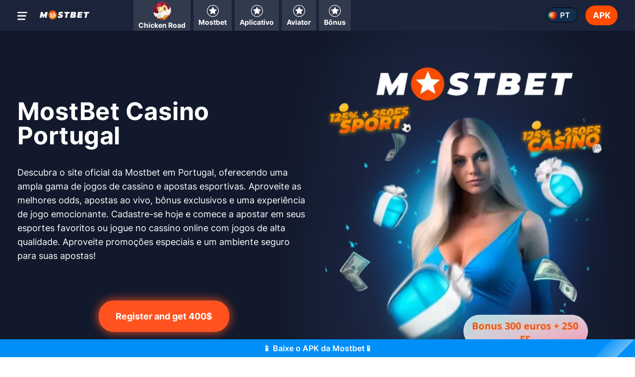

--- FILE ---
content_type: text/html; charset=UTF-8
request_url: https://mostbet-now.com/pt/
body_size: 72133
content:
<!DOCTYPE html><html lang="pt_PT"><head><meta charset="UTF-8"><meta name="viewport" content="width=device-width, initial-scale=1.0"><link rel="preload" href="https://mostbet-now.com/wp-content/themes/win-child/fonts/inter-v12-latin-regular.woff2" as="font" type="font/woff2" crossorigin><link rel="preload" href="https://mostbet-now.com/wp-content/themes/win-child/fonts/inter-v12-latin-500.woff2" as="font" type="font/woff2" crossorigin><link rel="preload" href="https://mostbet-now.com/wp-content/themes/win-child/fonts/inter-v12-latin-600.woff2" as="font" type="font/woff2" crossorigin><link rel="preload" href="https://mostbet-now.com/wp-content/themes/win-child/fonts/inter-v12-latin-700.woff2" as="font" type="font/woff2" crossorigin><link rel="preload" as="image" href="/wp-content/uploads/2024/12/bangladesh-mostbet-2025.webp"><style>/* inter-regular - latin */
        @font-face {
        font-family: 'Inter';
        font-style: normal;
        font-weight: 400;
        font-display: swap;
        src: url('https://mostbet-now.com/wp-content/themes/win-child/fonts/inter-v12-latin-regular.eot'); /* IE9 Compat Modes */
        src: local(''),
            url('https://mostbet-now.com/wp-content/themes/win-child/fonts/inter-v12-latin-regular.eot?#iefix') format('embedded-opentype'), /* IE6-IE8 */
            url('https://mostbet-now.com/wp-content/themes/win-child/fonts/inter-v12-latin-regular.woff2') format('woff2'), /* Super Modern Browsers */
            url('https://mostbet-now.com/wp-content/themes/win-child/fonts/inter-v12-latin-regular.woff') format('woff'), /* Modern Browsers */
            url('https://mostbet-now.com/wp-content/themes/win-child/fonts/inter-v12-latin-regular.ttf') format('truetype'), /* Safari, Android, iOS */
            url('https://mostbet-now.com/wp-content/themes/win-child/fonts/inter-v12-latin-regular.svg#Inter') format('svg'); /* Legacy iOS */
        }
        /* inter-500 - latin */
        @font-face {
        font-family: 'Inter';
        font-style: normal;
        font-display: swap;
        font-weight: 500;
        src: url('https://mostbet-now.com/wp-content/themes/win-child/fonts/inter-v12-latin-500.eot'); /* IE9 Compat Modes */
        src: local(''),
            url('https://mostbet-now.com/wp-content/themes/win-child/fonts/inter-v12-latin-500.eot?#iefix') format('embedded-opentype'), /* IE6-IE8 */
            url('https://mostbet-now.com/wp-content/themes/win-child/fonts/inter-v12-latin-500.woff2') format('woff2'), /* Super Modern Browsers */
            url('https://mostbet-now.com/wp-content/themes/win-child/fonts/inter-v12-latin-500.woff') format('woff'), /* Modern Browsers */
            url('https://mostbet-now.com/wp-content/themes/win-child/fonts/inter-v12-latin-500.ttf') format('truetype'), /* Safari, Android, iOS */
            url('https://mostbet-now.com/wp-content/themes/win-child/fonts/inter-v12-latin-500.svg#Inter') format('svg'); /* Legacy iOS */
        }
        /* inter-600 - latin */
        @font-face {
        font-family: 'Inter';
        font-style: normal;
        font-display: swap;
        font-weight: 600;
        src: url('https://mostbet-now.com/wp-content/themes/win-child/fonts/inter-v12-latin-600.eot'); /* IE9 Compat Modes */
        src: local(''),
            url('https://mostbet-now.com/wp-content/themes/win-child/fonts/inter-v12-latin-600.eot?#iefix') format('embedded-opentype'), /* IE6-IE8 */
            url('https://mostbet-now.com/wp-content/themes/win-child/fonts/inter-v12-latin-600.woff2') format('woff2'), /* Super Modern Browsers */
            url('https://mostbet-now.com/wp-content/themes/win-child/fonts/inter-v12-latin-600.woff') format('woff'), /* Modern Browsers */
            url('https://mostbet-now.com/wp-content/themes/win-child/fonts/inter-v12-latin-600.ttf') format('truetype'), /* Safari, Android, iOS */
            url('https://mostbet-now.com/wp-content/themes/win-child/fonts/inter-v12-latin-600.svg#Inter') format('svg'); /* Legacy iOS */
        }
        /* inter-700 - latin */
        @font-face {
        font-family: 'Inter';
        font-style: normal;
        font-display: swap;
        font-weight: 700;
        src: url('https://mostbet-now.com/wp-content/themes/win-child/fonts/inter-v12-latin-700.eot'); /* IE9 Compat Modes */
        src: local(''),
            url('https://mostbet-now.com/wp-content/themes/win-child/fonts/inter-v12-latin-700.eot?#iefix') format('embedded-opentype'), /* IE6-IE8 */
            url('https://mostbet-now.com/wp-content/themes/win-child/fonts/inter-v12-latin-700.woff2') format('woff2'), /* Super Modern Browsers */
            url('https://mostbet-now.com/wp-content/themes/win-child/fonts/inter-v12-latin-700.woff') format('woff'), /* Modern Browsers */
            url('https://mostbet-now.com/wp-content/themes/win-child/fonts/inter-v12-latin-700.ttf') format('truetype'), /* Safari, Android, iOS */
            url('https://mostbet-now.com/wp-content/themes/win-child/fonts/inter-v12-latin-700.svg#Inter') format('svg'); /* Legacy iOS */
        }</style><style type="text/css">.top-casino.sm-table{display:none;}.promocodes {display: none;}body.reviewpg .reviewhead .reviewheadinner{display:none;}.top-casino.sm-table{display:none;}.promocodes{display:none;}@media only screen and (min-width:1024px){.layout{display:table;width:100%;table-layout:fixed;margin-top:30px}}.home .layout{margin-top:30px}.home main>:not(.topsec) h1{padding-bottom:16px;font-size:45px}ul.dropdown-list{position:absolute;top:100%;z-index:999;left:0;width:100%;max-width:300px;font-size:16px;font-weight:400;background:#fff;box-shadow:0 1px 4px #ccc;display:none}ul.dropdown-list li{padding:10px;border-bottom:1px solid #f3f3f7;font-weight:400;font-size:12px}@media only screen and (max-width:1023px){h1{font-size:24px}h2{font-size:20px}h3{font-size:16px;line-height:1.3}.home .layout{margin-top:0}body{width:100%;overflow-x:hidden}header nav{display:none}.home main{padding-top:5px}header nav .search{float:none;margin-top:auto}.search .topsearch input[type=text]{display:inline-block;width:calc(100% - 50px);border:none;background:0 0;font-size:16px;color:var(--mainfont);line-height:28px;}.search{position:relative;padding:10px 15px;top:0;width:100%}.mobmenu nav{position:relative}.Rating>ul>li{height:20px;width:20px}.casino-sm-table .table-sm-content{border-radius:10px;position:relative;padding-right:200px;padding-left:140px}.casino-sm-table .table-sm-content .compare-cell.tmandc{width:100%;margin:0;padding-bottom:10px}.casino-sm-table .table-sm-content .compare-cell h3{font-size:18px}}@media only screen and (max-width:767px){body{padding-top:83px}.advertising-disclosure .ad-wrap .ad-wrap-popup{display:none}.advertising-disclosure span img{margin-bottom:5px}.advertising-disclosure .ad-wrap-popup{width:100%;left:0}}@media only screen and (max-width:480px){.faqContent.belowArticle>h2 .caticon{display:none}.colorSection .tips .arrow-btn i.pre{left:5px}.colorSection .tips .arrow-btn i.nxt{right:5px}.colorSection .tips .arrow-btn i{line-height:30px}.article h1{padding-left:0;margin-bottom:10px}main h2 span{display:inline-block;vertical-align:middle;width:calc(100% - 50px)}.home main h1{padding:15px 10px 0;font-size:30px}body{padding-top:78px}.subcat{padding-left:10px;margin-top:-10px}.article .desc-blk{padding-bottom:0}.tip-meta .category{display:none}.tips .arrow-btn i{margin:0;font-size:24px;background:rgba(173,173,173,.5);display:inline-block;width:35px;text-align:center;font-weight:700;line-height:1;position:absolute;top:calc(50%);-webkit-transform:translateY(-50%);transform:translateY(-50%);z-index:9;border-radius:50%}.tips .arrow-btn{position:static}.tips .arrow-btn i.nxt{right:0}.tips .arrow-btn i.pre{left:0}.container{padding:0}.btn1{font-size:18px;line-height:22px;padding:9px}header .container{padding:0 10px}main h1{padding-left:0;position:relative}.top-casino{margin:0;padding-bottom:0}.mob-menu{height:20px;width:25px;top:20px}.desc-blk ul{margin-left:25px}main h2{position:relative;margin-bottom:25px}.btn1.join-now{font-size:16px;min-width:94px;padding:5px}header .header-wrap a.login-link{display:none}header .logo-wrap{width:250px;padding:5px 29px}header .header-wrap{padding:13px 0}body.category main .newscategory-top h1{padding-left:0;padding-bottom:0}body.category .newscategory-top span.caticon{display:inline-block;vertical-align:middle}body.category .newscategory-top{margin:0 0 15px!important;border-radius:0;padding:0!important}.innercontainer{padding:0 10px!important}.Rating>ul>li{height:15px;width:15px}.mobmenu{max-width:100%;padding:80px 20px 30px}body.category .article{padding:0}.casino-sm-table .table-sm-content{padding-right:10px;padding-left:140px;min-height:160px;margin-bottom:0}.casino-sm-table .table-sm-content .compare-cell h3{font-size:14px}.casino-sm-table .table-sm-content .Rating .sm-title,.casino-sm-table .table-sm-content .bluelink{display:none}.casino-sm-table .table-sm-content .compare-cell h5{font-size:14px!important;line-height:1.3}.advertising-disclosure .ad-wrap{text-align:right}.advertising-disclosure span{display:none}.casino-sm-table .table-sm-content .Rating li{width:15px;height:15px;padding:0;margin-right:0}}.row-desc h2{letter-spacing:.01em;color:var(--mainfont)}.color-1{fill:#fff}@media only screen and (max-width:1023px){.row-desc{font-size:16px}h1{font-size:24px}h2{font-size:20px}h3{font-size:16px;line-height:1.3}body{width:100%;overflow-x:hidden}header nav{display:none}.section-wrapper.right>div{display:inline-block;width:49%;vertical-align:top;padding:15px}header nav .search{float:none;margin-top:auto}.search .topsearch input[type=text]{display:inline-block;width:calc(100% - 50px);border:none;background:0 0;font-size:16px;color:var(--mainfont);line-height:28px;}.search{position:relative;padding:10px 15px;top:0;width:100%}.mobmenu nav{position:relative}.category .layout .article{padding:20px}.breadcrum{padding-bottom:15px}}@media only screen and (max-width:480px){.faqContent.belowArticle>h2 .caticon{display:none}body{padding-top:78px}.subcat{padding-left:10px;margin-top:-10px}.section-wrapper.right>div{width:100%;padding:0 0 30px}.section-wrapper.right>div:first-child{margin-top:-15px}.tip-meta .category{display:none}.tips .arrow-btn i{margin:0;font-size:24px;background:rgba(173,173,173,.5);display:inline-block;width:35px;text-align:center;font-weight:700;line-height:1;position:absolute;top:calc(50%);-webkit-transform:translateY(-50%);transform:translateY(-50%);z-index:9;border-radius:50%}.tips .arrow-btn{position:static}.tips .arrow-btn i.nxt{right:0}.tips .arrow-btn i.pre{left:0}.container{padding:0}.btn1{font-size:18px;line-height:22px;padding:9px}header .container{padding:0 10px}main h1{padding-left:0;position:relative}.mob-menu{height:20px;width:25px;top:20px}main h2 span{display:inline-block;vertical-align:middle;width:calc(100% - 50px)}main h2{position:relative;margin-bottom:25px}.btn1.join-now{font-size:16px;min-width:94px;padding:5px}header .header-wrap a.login-link{display:none}header .logo-wrap{width:250px;padding:5px 29px}header .header-wrap{padding:13px 0}body.category main .newscategory-top h1{padding-left:0;padding-bottom:0}body.category .newscategory-top span.caticon{display:inline-block;vertical-align:middle}body.category .newscategory-top{margin:0 0 15px!important;border-radius:0;padding:0!important}.innercontainer{padding:0 10px!important}.mobmenu{max-width:100%;padding:80px 20px 30px}body.category .article{padding:0}.pageContent li{list-style:none;margin-left:0}.category .layout .article{padding:10px}.row-desc h2,h2{font-size:23px}h1{font-size:26px}}@media only screen and (max-width:1023px){.row-desc{font-size:16px}h1{font-size:24px}body{width:100%;overflow-x:hidden}header nav{display:none}header nav .search{float:none;margin-top:auto}.search .topsearch input[type=text]{display:inline-block;width:calc(100% - 50px);border:none;background:0 0;font-size:16px;color:var(--mainfont);line-height:28px;}.search{position:relative;padding:10px 15px;top:0;width:100%}.mobmenu nav{position:relative}.breadcrum{padding-bottom:15px}}@media only screen and (max-width:480px){.tip-meta .category{display:none}.tips .arrow-btn i{margin:0;font-size:24px;background:rgba(173,173,173,.5);display:inline-block;width:35px;text-align:center;font-weight:700;line-height:1;position:absolute;top:calc(50%);-webkit-transform:translateY(-50%);transform:translateY(-50%);z-index:9;border-radius:50%}.tips .arrow-btn{position:static}.tips .arrow-btn i.nxt{right:0}.tips .arrow-btn i.pre{left:0}.faqContent.belowArticle>h2 .caticon{display:none}body{padding-top:78px}.subcat{padding-left:10px;margin-top:-10px}.article .desc-blk{padding-bottom:0}.section-wrapper.right>div{width:100%;padding:0 0 30px}.section-wrapper.right>div:first-child{margin-top:-15px}.container{padding:0}.btn1{font-size:18px;line-height:22px;padding:9px}header .container{padding:0 10px}main h1{padding-left:0;position:relative}.top-casino{margin:0;padding-bottom:0}.mob-menu{height:20px;width:25px;top:20px}.desc-blk ul{margin-left:25px}.cr-row.cr-desc{padding-bottom:30px}main h2 span{display:inline-block;vertical-align:middle;width:calc(100% - 50px)}main h2{position:relative;margin-bottom:25px}.btn1.join-now{font-size:16px;min-width:94px;padding:5px}header .header-wrap a.login-link{display:none}header .logo-wrap{width:250px;padding:5px 29px}header .header-wrap{padding:13px 0}body.category main .newscategory-top h1{padding-left:0;padding-bottom:0}body.category .newscategory-top span.caticon{display:inline-block;vertical-align:middle}body.category .newscategory-top{margin:0 0 15px!important;border-radius:0;padding:0!important}.innercontainer{padding:0 10px!important}.Rating>ul>li{height:15px;width:15px}.mobmenu{max-width:100%;padding:80px 20px 30px}body.category .article{padding:0}.pageContent li{list-style:none;margin-left:0}.casino-sm-table .table-sm-content{padding-right:10px;padding-left:140px;min-height:160px;margin-bottom:0}.casino-sm-table .table-sm-content .compare-cell h3{font-size:14px}.casino-sm-table .table-sm-content .Rating .sm-title,.casino-sm-table .table-sm-content .bluelink{display:none}.casino-sm-table .table-sm-content .compare-cell h5{font-size:14px!important;line-height:1.3}.section-wrapper.center .casino-sm-table .table-sm-content{padding-right:10px;position:relative;padding-left:110px;box-shadow:none;background:#f7f7f7;border:none;min-height:100px;margin-bottom:5px}.section-wrapper.center .casino-sm-table .table-sm-content .compare-cell.tmandc .Rating{padding:15px 0}.advertising-disclosure .ad-wrap{text-align:right;color:#7f7f7f;font-size:12px}.advertising-disclosure span{display:none}.category .layout .article{padding:10px}.casino-sm-table .table-sm-content .Rating li{width:15px;height:15px;padding:0;margin-right:0}.desc-blk h2,.row-desc h2,h2{font-size:23px}.top-casino.sm-table{padding-bottom:10px;padding-top:10px}.advertising-disclosure{position:static}h1{font-size:26px}}.sm-show-more{display:block;width:200px;margin:40px auto 0;padding:10px;background:rgba(22,82,217,.08);color:#1652d9;text-align:center;border-radius:4px}@media only screen and (max-width:1023px){h1{font-size:24px}h2{font-size:20px}h3{font-size:16px;line-height:1.3}body{width:100%;overflow-x:hidden}header nav{display:none}header nav .search{float:none;margin-top:auto}.search .topsearch input[type=text]{display:inline-block;width:calc(100% - 50px);border:none;background:0 0;font-size:16px;color:var(--mainfont);line-height:28px;}.search{position:relative;padding:10px 15px;top:0;width:100%}.mobmenu nav{position:relative}.Rating>ul>li{height:20px;width:20px}.breadcrum{padding-bottom:15px}.casino-sm-table .table-sm-content{border-radius:10px;position:relative;padding-right:200px;padding-left:140px}.casino-sm-table .table-sm-content .compare-cell.tmandc{width:100%;margin:0;padding-bottom:10px}.casino-sm-table .table-sm-content .compare-cell h3{font-size:18px}.article .desc-blk{padding-bottom:10px}}@media only screen and (max-width:480px){.faqContent.belowArticle>h2 .caticon{display:none}body{padding-top:78px}.subcat{padding-left:10px;margin-top:-10px}.article .desc-blk{padding-bottom:0}.tip-meta .category{display:none}.tips .arrow-btn i{margin:0;font-size:24px;background:rgba(173,173,173,.5);display:inline-block;width:35px;text-align:center;font-weight:700;line-height:1;position:absolute;top:calc(50%);-webkit-transform:translateY(-50%);transform:translateY(-50%);z-index:9;border-radius:50%}.tips .arrow-btn{position:static}.tips .arrow-btn i.nxt{right:0}.tips .arrow-btn i.pre{left:0}.container{padding:0}.btn1{font-size:18px;line-height:22px;padding:9px}header .container{padding:0 10px}main h1{padding-left:0;position:relative}.top-casino{margin:0;padding-bottom:0}.mob-menu{height:20px;width:25px;top:20px}.desc-blk ul{margin-left:25px}main h2 span{display:inline-block;vertical-align:middle;width:calc(100% - 50px)}main h2{position:relative;margin-bottom:25px}.btn1.join-now{font-size:16px;min-width:94px;padding:5px}header .header-wrap a.login-link{display:none}header .logo-wrap{width:250px;padding:5px 29px}header .header-wrap{padding:13px 0}body.category main .newscategory-top h1{padding-left:0;padding-bottom:0}body.category .newscategory-top span.caticon{display:inline-block;vertical-align:middle}.cr-row.cr-heading h2{padding-left:0}.innercontainer{padding:0 10px!important}.Rating>ul>li{height:15px;width:15px}body.category .newscategory-top{margin:0 0 15px!important;border-radius:0;padding:0!important}.mobmenu{max-width:100%;padding:80px 20px 30px}body.category .article{padding:0}.casino-sm-table .table-sm-content{padding-right:10px;padding-left:140px;min-height:160px;margin-bottom:0}.casino-sm-table .table-sm-content .compare-cell h3{font-size:14px}.casino-sm-table .table-sm-content .Rating .sm-title,.casino-sm-table .table-sm-content .bluelink{display:none}.casino-sm-table .table-sm-content .compare-cell h5{font-size:14px!important;line-height:1.3}.sm-show-more{width:100%}.advertising-disclosure .ad-wrap{text-align:right}.advertising-disclosure span{display:none}.casino-sm-table .table-sm-content .Rating li{width:15px;height:15px;padding:0;margin-right:0}}.r-desc{font-size:16px}.empty-blk{position:relative}@media only screen and (min-width:1024px){.col-4{width:33.33%}.col-6{width:50%}.col-7{width:58.33%}.layout{display:table;width:100%;table-layout:fixed;margin-top:30px}.section-wrapper{display:table-cell;vertical-align:top;min-width:300px;text-align:left}.section-wrapper.center{padding-right:0}.section-wrapper.right{padding-left:20px}}.reviewpg .section-wrapper.center{background:#fff;box-shadow:0 4px 40px rgba(0,0,0,.12);border-radius:3px;padding:40px;margin-bottom:40px}.section-wrapper.right .review-list span{background:#ece8e8;border-radius:10px;margin-bottom:5px;text-align:center}.reviewpg .review-list ul li.fltr-slts ul{padding:5px 0}.reviewpg .review-list ul li.fltr-slts ul li:first-child{width:calc(100% - 100px);position:relative}.reviewpg .review-list ul li.fltr-slts ul li:first-child:after{content:"\f002";position:absolute;right:10px;opacity:.6;font:18px FontAwesome;top:50%;transform:translateY(-50%)}.review-top{background:#fff;box-shadow:0 4px 40px rgba(0,0,0,.12)}.casino-list>ul>li .bonus-offer{width:calc(100% - 752px);display:inline-block;vertical-align:middle;padding:0 40px;border-right:1px solid var(--border2)}.casino-list>ul>li .bonus-offer h3{color:var(--mainfont)}body.reviewpg .breadcrum,body.reviewpg .review-head{background:#fff}.top-sec{padding:0 10px 40px;margin:0;background:#fff}.review-head .reviewhead-sec{padding:0;position:relative;display:table-cell;vertical-align:top}.reviewhead-sec-right{display:table-cell;vertical-align:top}.review-head .reviewhead-sec .Rating ul li{display:inline-block;vertical-align:middle;height:25px;width:25px}.review-head h1{display:inline-block;padding-top:10px}.review-head .subheading{font-size:17px;line-height:24px;padding:10px 0}.review{padding-bottom:50px}.review-wrap h2{margin-bottom:0}.review-wrap{padding-top:10px;padding-left:10px;padding-right:10px}.review-head .reviewhead-sec .sm-title{color:var(--lightfont)}.review-wrap .r-title{line-height:1.5}.review.desc-blk>br{display:none}.title-desc{padding-bottom:30px}.boormaker-review{background:#fff;text-align:center;border-radius:10px;position:sticky;position:-webkit-sticky;position:-moz-sticky;position:-ms-sticky;position:-o-sticky;top:200px;padding:30px;z-index:999}.section-wrapper.right .boormaker-review{box-shadow:0 4px 40px rgba(0,0,0,.12)}.boormaker-review .img-b{position:absolute;left:5px;top:50%;transform:translateY(-50%)}.review-head .boormaker-review{position:relative;top:0;width:100%;display:inline-block;vertical-align:middle;padding:10px 10px 10px 157px;text-align:left}.boormaker-review .img-wrap{width:135px;height:135px;border-radius:50%;position:relative;box-shadow:var(--shadow)}.boormaker-review .img-wrap img{width:75%;position:absolute;top:50%;left:50%;transform:translate(-50%,-50%)}.boormaker-review .Rating{display:block;vertical-align:middle;padding:0 20px}.boormaker-review .Rating .sm-title{color:var(--lightfont)}.boormaker-review .Rating>ul{display:inline-block;padding:10px 0;vertical-align:middle}.boormaker-review .Rating span.rate{font-size:22px;display:inline-block;font-weight:700;vertical-align:middle;margin-left:10px}.boormaker-review .Rating>ul li{display:inline-block}.boormaker-review h3{color:var(--mainfont)}.boormaker-review .text{padding-bottom:20px;font-size:14px;line-height:18px}.boormaker-review .rw-bonus{text-transform:uppercase;min-width:180px;text-align:center;display:inline-block;background:linear-gradient(to right bottom,#e7605c,#ed5759,#f34d56,#f94053,#ff3051);padding:13px;border-radius:30px;color:#fff;font-weight:700;font-size:16px;line-height:1.2}.review-head .getbonus{display:none}.casino-news .news-wrp .news-list .news-meta .news-text{margin-top:15px;display:none;font-size:16px;min-height:50px;max-height:100px;overflow:hidden;line-height:1.3;text-overflow:ellipsis;white-space:normal;height:60px}.pulse-btn{-webkit-animation-name:pluseimg;-webkit-animation-duration:1.5s;-webkit-animation-iteration-count:infinite;animation-name:pluseimg;animation-duration:1.5s;animation-iteration-count:infinite}@keyframes pluseimg{0%,100%{transform:scale(1)}50%{transform:scale(1.1)}}.casino-list.morereviews>ul>li>.bonus-offer{display:none}.reviewpg .top-casino h2 img{position:absolute;left:0;width:40px;top:0;display:none}body.reviewpg .review-head .reviewhead-sec{padding-right:80px}.boormaker-review .boormakerreviewwrap.top{padding-top:50px;padding-bottom:10px;border-bottom:1px solid var(--border2);margin-bottom:10px;display:none}body.reviewpg .review-head .reviewhead-sec .Rating>span,body.reviewpg .review-head .reviewhead-sec .Rating>ul{display:inline-block;vertical-align:middle}@media only screen and (max-width:1166px){.container{padding:0}.innercontainer,header .container{padding:0 15px}header nav>ul>li{margin:0 15px}.casino-list>ul>li .bonus-offer{width:calc(100% - 640px);padding:0 20px}.top-sec{padding:0 15px 40px;margin:0 -15px}}@media only screen and (max-width:1023px){.r-desc{font-size:16px}h1{font-size:24px}h2{font-size:20px}h3{font-size:16px;line-height:1.3}body{width:100%;overflow-x:hidden}header nav{display:none}.casino-list>ul>li .bonus-offer{width:calc(100% - 350px);border:none;padding:0 35px}.section-wrapper.right>div{display:inline-block;width:49%;vertical-align:top;padding:15px}header nav .search{float:none;margin-top:auto}.search .topsearch input[type=text]{display:inline-block;width:calc(100% - 50px);border:none;background:0 0;font-size:16px;color:var(--mainfont);line-height:28px;}.search{position:relative;padding:10px 15px;top:0;width:100%}.mobmenu nav{position:relative}.casino-list.morereviews>ul>li>.bonus-offer{display:inline-block;width:calc(100% - 370px)}.Rating>ul>li{height:20px;width:20px}.breadcrum{padding-bottom:15px}.review-head .reviewhead-sec,.reviewhead-sec-right{display:block;width:100%}.review-head .boormaker-review{padding-left:0}.review-head .reviewhead-sec .Rating ul{display:inline-block;vertical-align:middle}.review-head .reviewhead-sec .Rating .rate{display:inline-block;vertical-align:middle;font-size:22px;font-weight:700;line-height:1;margin-left:10px;margin-top:6px;color:var(--mainfont)}.review-head .reviewhead-sec .Rating{display:block;text-align:center;margin-bottom:10px}.boormaker-review .boormakerreviewwrap{text-align:center}.review-wrap .boormaker-review{padding-left:15px!important}.boormaker-review .boormakerreviewwrap.top{padding-top:40px}.reviewpg .section-wrapper.center{background:0 0;box-shadow:none;padding:0}.empty-blk{height:auto!important}}@media only screen and (max-width:767px){body{padding-top:83px}.casino-list>ul>li .bonus-offer{width:calc(100% - 330px);padding:0 20px}.reviewpg .title-desc{padding-bottom:30px;padding-top:10px}.casino-news .news-wrp .news-list .news-meta .news-text{margin-top:10px}}@media only screen and (min-width:481px) and (max-width:1023px){.boormaker-review{text-align:left}.boormaker-review .img-b{position:relative;left:auto;top:auto;transform:none;float:left;padding:10px 20px}.boormaker-review .img-wrap{height:130px;width:130px}.boormaker-review h3{padding:0 15px 15px}.boormaker-review .Rating{padding-bottom:0}.boormaker-review .website{position:absolute;bottom:15px;right:20px}}@media only screen and (max-width:768px){body.reviewpg .review-head .reviewhead-sec{padding:0}}@media only screen and (max-width:480px){.tchide{font-size:12px}.reviewpg .container .innercontainer{padding:0!important}.casino-list.morereviews>ul>li>.bonus-offer{width:calc(100% - 160px)}.reviewpg .top-casino h2 img{display:none}.review.desc-blk{padding-bottom:30px}.review-head .boormaker-review{margin-bottom:0}.boormaker-review .img-b{float:left;margin-bottom:10px;position:relative;top:auto;-webkit-transform:none;transform:none;left:0}.review-head .boormaker-review .text,.review-head .boormaker-review h3,.review-head .boormaker-review h5{padding-left:130px!important}.review-head .boormaker-review h3{font-size:19px;line-height:1.2;font-weight:600}.review-head .boormaker-review h5{font-size:16px;font-weight:400}.review-head .reviewhead-sec h1{padding-left:0;text-align:center}.reviewpg .container{padding:10px}.reviewpg header .container{padding:0 10px}.review-wrap .r-title{padding-left:0;font-size:18px;line-height:24px}.section-wrapper.right>div{width:100%;padding:0 0 30px}.section-wrapper.right>div:first-child{margin-top:-15px}.reviewpg header .logo-wrap{padding-top:5px;right:5px}.reviewpg header a.login-link{top:23px!important}.casino-list>ul>li .bonus-offer{width:calc(100% - 140px);padding:0 0 0 20px;vertical-align:top}.review-head .reviewhead-sec{padding:0}.review-head h1{display:block;text-align:left}.review-head .subheading{font-size:16px;font-weight:22px;padding-top:0}.review-wrap{padding:30px 0}.boormaker-review{margin:0 0 40px;padding:20px!important;position:relative;top:0;overflow:initial}.boormaker-review .Rating{padding-bottom:10px}.boormaker-review .btn1{width:80%}.boormaker-review .rw-bonus{width:100%}.top-sec{padding:0 10px;margin:0 -10px}.title-desc h2.r-title{padding-left:0}.review-top{margin-top:-64px}.review{padding-bottom:0}.Rating>ul>li{height:15px;width:15px}.casino-news .news-wrp .news-list .news-meta .news-text{height:auto}.reviewpg .breadcrum{margin-top:0}.boormaker-review .img-wrap{width:110px;height:110px}.review-head .boormaker-review{padding:0!important}.boormaker-review .boormakerreviewwrap.top{display:block;padding-top:10px}.review-wrap div.boormaker-review{margin:60px 0 10px}.reviewhead-sec-right .boormaker-review{display:block;padding:10px!important;background:var(--light)}.desc-blk h2,h2{font-size:23px}h1{font-size:26px}.faqContent.belowArticle>h2 .caticon{display:none}body{padding-top:78px}.subcat{padding-left:10px;margin-top:-10px}.tips-section{top:10px}.tips-list-wrap{height:290px}.tips-section .tips-list{width:150px;margin-right:5px}.tips-section .tips-list:not(:first-child){margin-left:0}.tips-list .img-wrap{height:92px}.relatedcat .tip-meta h3{line-height:1.3;font-size:13px;height:67px;font-weight:600}.tip-meta .category{display:none}.tips .arrow-btn i{margin:0;font-size:24px;background:rgba(173,173,173,.5);display:inline-block;width:35px;text-align:center;font-weight:700;line-height:1;position:absolute;top:calc(50%);-webkit-transform:translateY(-50%);transform:translateY(-50%);z-index:9;border-radius:50%}.tips .arrow-btn{position:static}.tips .arrow-btn i.nxt{right:0}.tips .arrow-btn i.pre{left:0}.container{padding:0}.btn1{font-size:18px;line-height:22px;padding:9px}header .container{padding:0 10px}main h1{padding-left:0;position:relative}.mob-menu{height:20px;width:25px;top:20px}main h2 span{display:inline-block;vertical-align:middle;width:calc(100% - 50px)}main h2{position:relative;margin-bottom:25px}.btn1.join-now{font-size:16px;min-width:94px;padding:5px}header .header-wrap a.login-link{display:none}header .logo-wrap{width:250px;padding:5px 29px}header .header-wrap{padding:13px 0}body.category main .newscategory-top h1{padding-left:0;padding-bottom:0}body.category .newscategory-top span.caticon{display:inline-block;vertical-align:middle}.cr-row.cr-heading h2{padding-left:0}.innercontainer{padding:0 10px!important}body.category .newscategory-top{margin:0 0 15px!important;border-radius:0;padding:0!important}.mobmenu{max-width:100%;padding:80px 20px 30px}body.category .article{padding:0}}.prom-banner{overflow:hidden}.prom-banner .prom-banner-head{position:relative;padding:15px;box-shadow:0 5px 5px rgba(0,0,0,.22)}.prom-banner .prom-banner-head .img-wrap{height:30px}.prom-banner .prom-banner-head .img-wrap img{height:100%;width:auto}.prom-banner .prom-banner-head .promo-offer-title{position:absolute;right:0;height:100%;top:0;bottom:0}.prom-banner .prom-banner-head .promo-offer-title span{background:var(--probutton);color:var(--phcolor);padding:10px 35px;font-size:24px;text-transform:uppercase;font-weight:700;display:inline-flex;align-items:center;vertical-align:middle;height:60px;margin-right:-2px;margin-left:0}.prom-banner-blk .promo-code-wrap .promo-code-txt a{color:var(--phcolor)}.prom-banner .prom-banner-head .promo-offer-title:before{content:"";display:inline-flex;vertical-align:middle;width:0;height:0;border-top:60px solid var(--probutton);border-left:25px solid transparent;margin-right:-5px}.prom-banner .prom-banner-content{padding:70px;position:relative;min-height:300px;z-index:2;color:#fff}.prom-banner .prom-banner-content h3{font-size:36px;line-height:1.3;color:var(--prhilgt);padding-bottom:20px;text-transform:uppercase}.prom-banner .prom-banner-content h4{font-size:24px;padding-bottom:10px;text-transform:uppercase}.prom-banner .prom-banner-content .top-title{font-size:28px;font-weight:700;padding-bottom:10px;text-transform:uppercase;background:0 0}.prom-banner .prom-banner-content .tandc{padding-bottom:20px;opacity:.9;font-size:12px;color:inherit}.img-overrelay{background:url(https://mostbet-now.com/wp-content/themes/win-child/images/promocode-background.jpg) 0 0/cover no-repeat;opacity:.09;position:absolute;top:0;bottom:0;width:100%;left:0;z-index:-1}.prom-banner-blk{width:450px}.prom-banner-blk .promo-code-wrap{padding:10px;width:450px;background:#fff;border-radius:5px}.prom-banner-blk .promo-code-wrap .promo-code-val{width:calc(100% - 170px);display:inline-block;color:var(--secondary);font-size:18px;text-align:center;font-weight:600;letter-spacing:1px}.prom-banner-blk .promo-code-wrap .promo-code-val b{-webkit-filter:blur(2.13px);filter:blur(2.13px)}.prom-banner-blk .promo-code-wrap .promo-code-txt{width:160px;display:inline-block;vertical-align:middle;padding:6px 15px;background:var(--probutton);font-size:16px;font-weight:700;border-radius:5px;text-align:center}.prom-banner-blk .tc-top{padding-top:15px}.prom-banner-blk .tc-top .tested{color:var(--prhilgt);font-size:16px;font-weight:700;display:inline-block;vertical-align:middle;line-height:15px;margin-left:5px}.prom-banner-blk .tc-top .tested label{display:inline-block;vertical-align:middle;height:20px;width:20px;background:var(--prhdark);border-radius:50%;position:relative}.prom-banner-blk .tc-top .lastused{display:inline-block;vertical-align:top;padding-left:5px;font-size:16px;font-weight:700}.prom-banner-blk .tc-top .lastused:before{content:"";display:inline-block!important;vertical-align:middle;height:5px;width:5px;border-radius:50%;background:rgba(255,255,255,.7);margin-right:5px}.model-img{position:absolute;right:70px;bottom:-8px}.banner-footer{padding:20px 60px;display:table;width:100%;line-height:1.3;background:rgba(0,0,0,.2);table-layout:fixed}.banner-footer .steps{display:table-cell;position:relative;padding:10px;vertical-align:top}.banner-footer .steps label{font-size:14px;opacity:.9}.banner-footer .steps p{font-weight:700;font-size:20px;text-transform:uppercase}.banner-footer .steps .st-cnt{display:inline-block;font-size:60px;line-height:1;font-weight:700;color:var(--prhilgt);text-align:center;width:50px;vertical-align:middle}.st-wrap{display:inline-block;width:calc(100% - 60px);vertical-align:middle}.model-img img{max-height:400px}.promocodes{padding-bottom:40px;padding-left:0;padding-right:10px}.top-title{padding:0 8% 40px;margin:0 -8%;background:#fff}.tandc{font-size:12px;color:var(--lightfont)}@media only screen and (max-width:1166px){.container{padding:0}.innercontainer,header .container{padding:0 15px}header nav>ul>li{margin:0 15px}.promocodes{padding-bottom:30px}.top-title{padding:0 15px 40px;margin:0 -15px;background:#fff}.prom-banner .prom-banner-content{padding:30px}}@media only screen and (max-width:1023px){h1{font-size:24px}h3{font-size:16px;line-height:1.3}body{width:100%;overflow-x:hidden}header nav{display:none}header nav .search{float:none;margin-top:auto}.search .topsearch input[type=text]{display:inline-block;width:calc(100% - 50px);border:none;background:0 0;font-size:16px;color:var(--mainfont);line-height:28px;}.search{position:relative;padding:10px 15px;top:0;width:100%}.mobmenu nav{position:relative}.breadcrum{padding-bottom:15px}}@media only screen and (max-width:767px){body{padding-top:83px}.prom-banner .prom-banner-content{padding:20px 10px 20px 20px}.model-img{display:none}.banner-footer{padding:20px 0;display:block}.banner-footer .steps{display:block}}@media only screen and (max-width:1300px){.prom-banner{margin:auto -20px}}@media only screen and (max-width:480px){.faqContent.belowArticle>h2 .caticon{display:none}body{padding-top:78px}.container{padding:0}.btn1{font-size:18px;line-height:22px;padding:9px}header .container{padding:0 10px}main h1{padding-left:0;position:relative}.mob-menu{height:20px;width:25px;top:20px}main h2 span{display:inline-block;vertical-align:middle;width:calc(100% - 50px)}.btn1.join-now{font-size:16px;min-width:94px;padding:5px}header .header-wrap a.login-link{display:none}header .logo-wrap{width:250px;padding:5px 29px}header .header-wrap{padding:13px 0}.promocodes h1{padding-left:0}.promocodes{padding-bottom:30px}.innercontainer{padding:0 10px!important}.mobmenu{max-width:100%;padding:80px 20px 30px}.prom-banner .prom-banner-head .img-wrap{height:20px}.prom-banner .prom-banner-head .promo-offer-title span{font-size:14px;padding:10px;height:50px;margin-left:1px}.prom-banner .prom-banner-head .promo-offer-title{padding:0;font-size:16px}.prom-banner .prom-banner-head .promo-offer-title:before{border-top:50px solid var(--probutton);border-left:16px solid transparent;margin-right:-5px}.prom-banner-blk{width:100%}.prom-banner-blk .promo-code-wrap{width:100%;padding:5px}.prom-banner .prom-banner-content h3{font-size:28px;padding-bottom:10px}.prom-banner .prom-banner-content h4{font-size:18px;padding-bottom:10px}.prom-banner .prom-banner-content .tandc{line-height:1.5;opacity:.8;font-size:12px}.prom-banner-blk .promo-code-wrap .promo-code-val{font-size:15px;width:calc(100% - 135px)}.prom-banner-blk .promo-code-wrap .promo-code-txt{font-size:15px;width:130px;text-align:center;padding:6px 10px}.prom-banner .prom-banner-content .top-title{font-size:20px;padding-bottom:5px}}@media only screen and (max-width:1023px){h1{font-size:24px}body{width:100%;overflow-x:hidden}header nav{display:none}header nav .search{float:none;margin-top:auto}.search .topsearch input[type=text]{display:inline-block;width:calc(100% - 50px);border:none;background:0 0;font-size:16px;color:var(--mainfont);line-height:28px;}.search{position:relative;padding:10px 15px;top:0;width:100%}.mobmenu nav{position:relative}.breadcrum{padding-bottom:15px}}@media only screen and (max-width:767px){body{padding-top:83px}body.category .newscategory-top{padding:10px 10px 20px!important;margin:0!important;background:#fff}body.category .topsec .newscategory-top{background:0 0}.topsec .subcat{margin-bottom:0}.topsec{padding-bottom:10px}.subcat{top:44px}}@media only screen and (max-width:480px){body{padding-top:78px}.subcat{padding-left:10px;margin-top:-10px}.tip-meta .category{display:none}.tips .arrow-btn i{margin:0;font-size:24px;background:rgba(173,173,173,.5);display:inline-block;width:35px;text-align:center;font-weight:700;line-height:1;position:absolute;top:calc(50%);-webkit-transform:translateY(-50%);transform:translateY(-50%);z-index:9;border-radius:50%}.tips .arrow-btn{position:static}.tips .arrow-btn i.nxt{right:0}.tips .arrow-btn i.pre{left:0}.container{padding:0}.btn1{font-size:18px;line-height:22px;padding:9px}header .container{padding:0 10px}main h1{padding-left:0;position:relative}.mob-menu{height:20px;width:25px;top:20px}.btn1.join-now{font-size:16px;min-width:94px;padding:5px}header .header-wrap a.login-link{display:none}header .logo-wrap{width:250px;padding:5px 29px}header .header-wrap{padding:13px 0}body.category main .newscategory-top h1{padding-left:0;padding-bottom:0}body.category .newscategory-top span.caticon{display:inline-block;vertical-align:middle}body.category .newscategory-top{margin:0 0 15px!important;border-radius:0;padding:0!important}.innercontainer{padding:0 10px!important}.mobmenu{max-width:100%;padding:80px 20px 30px}h1{font-size:26px}}@media only screen and (min-width:1023px){body.reviewpg header{box-shadow:none;border-bottom:1px solid rgba(0,0,0,.03)}}@media only screen and (max-width:1023px){.row-desc{font-size:16px}h1{font-size:24px}h2{font-size:20px}body{width:100%;overflow-x:hidden}header nav{display:none}header nav .search{float:none;margin-top:auto}.search .topsearch input[type=text]{display:inline-block;width:calc(100% - 50px);border:none;background:0 0;font-size:16px;color:var(--mainfont);line-height:28px;}.search{position:relative;padding:10px 15px;top:0;width:100%}.mobmenu nav{position:relative}.breadcrum{padding-bottom:15px}}@media only screen and (max-width:480px){.faqContent.belowArticle>h2 .caticon{display:none}body{padding-top:78px}.subcat{padding-left:10px;margin-top:-10px}.tip-meta .category{display:none}.tips .arrow-btn i{margin:0;font-size:24px;background:rgba(173,173,173,.5);display:inline-block;width:35px;text-align:center;font-weight:700;line-height:1;position:absolute;top:calc(50%);-webkit-transform:translateY(-50%);transform:translateY(-50%);z-index:9;border-radius:50%}.tips .arrow-btn{position:static}.tips .arrow-btn i.nxt{right:0}.tips .arrow-btn i.pre{left:0}.container{padding:0}.btn1{font-size:18px;line-height:22px;padding:9px}header .container{padding:0 10px}main h1{padding-left:0;position:relative}.mob-menu{height:20px;width:25px;top:20px}.cr-row.cr-desc{padding-bottom:30px}main h2 span{display:inline-block;vertical-align:middle;width:calc(100% - 50px)}main h2{position:relative;margin-bottom:25px}.btn1.join-now{font-size:16px;min-width:94px;padding:5px}header .header-wrap a.login-link{display:none}header .logo-wrap{width:250px;padding:5px 29px}header .header-wrap{padding:13px 0}body.category main .newscategory-top h1{padding-left:0;padding-bottom:0}body.category .newscategory-top span.caticon{display:inline-block;vertical-align:middle}body.category .article .img-wrapper{width:50%}.cr-row.cr-heading h2{padding-left:0}.innercontainer{padding:0 10px!important}body.category .newscategory-top{margin:0 0 15px!important;border-radius:0;padding:0!important}.mobmenu{max-width:100%;padding:80px 20px 30px}body.category .article{padding:0}.grd-fltr.review-list{margin-top:-5px}.grd-fltr.review-list span{margin-top:0;padding:7px 10px}.casino-game{padding-top:0}}.top-casino .casino-head{position:relative;margin-bottom:20px}.top-casino .checkpoints span{display:inline-block;vertical-align:middle;margin:0 15px 0 30px;display:inline-flex;align-items:center}.top-casino .checkpoints span p{display:inline-block;vertical-align:middle;padding-left:5px}.top-casino .casino-head label{display:inline-block;vertical-align:bottom}.casino-sm-table .table-sm-content>span{position:relative;display:inline-block;vertical-align:middle}.casino-sm-table .table-sm-content>span.casino-img{width:120px;margin-right:40px}.casino-sm-table .table-sm-content>span.signup-bonus{width:calc(100% - 720px);padding-right:10px}.casino-sm-table .table-sm-content>span .btn1{border:none;font-size:20px;width:215px;min-width:0;line-height:1.5}.casino-sm-table .table-sm-content>span div.image-wrap img{width:55%;position:absolute;top:50%;left:50%;-webkit-transform:translate(-50%,-50%);transform:translate(-50%,-50%)}.casino-sm-table .table-sm-content>span div.image-wrap{width:110px;height:110px;border-radius:50%;position:relative;display:inline-block;vertical-align:middle;-webkit-box-shadow:var(--shadow);box-shadow:var(--shadow);overflow:hidden}.tchide{padding-top:5px;font-size:14px;line-height:1.3;color:var(--lightfont)}.tchide a{color:inherit!important}.casino-sm-table .table-sm-content>span.rank{position:absolute;top:3px;display:inline-block;padding:5px;left:3px;background:var(--mainfont);line-height:21px;border-radius:50%;width:30px;text-align:center;height:30px;color:#fff}.section-wrapper.center .casino-sm-table .table-sm-content>span.rank{line-height:14px;width:22px;height:22px;font-size:11px;text-align:center}.section-wrapper.center .casino-sm-table .table-sm-content>span .btn1{width:170px;font-size:14px;line-height:1.5;padding:10px}.section-wrapper.center .casino-sm-table .table-sm-content>span div.image-wrap{width:70px;height:70px}.section-wrapper.center .casino-sm-table .table-sm-content>span.casino-img{margin-right:0;width:80px}.section-wrapper.center .casino-sm-table .table-sm-content>span.signup-bonus{width:calc(100% - 520px)}.section-wrapper.center .top-casino .checkpoints span{margin:0 15px 0 0}.section-wrapper.center .top-casino .checkpoints span p{font-size:16px}.section-wrapper.center .top-casino .checkpoints span svg.skeleton.tableicon{width:17px}.section-wrapper.center .top-casino .casino-head label{font-size:16px;padding-right:15px}@media only screen and (max-width:1023px){h1{font-size:24px}h2{font-size:20px}h3{font-size:16px;line-height:1.3}body{width:100%;overflow-x:hidden}header nav{display:none}.checkpoints{line-height:26px}.top-casino .checkpoints{font-size:14px;line-height:17px}.top-casino .checkpoints label{display:none}.top-casino .checkpoints span{margin:0 10px}.section-wrapper.right>div{display:inline-block;width:49%;vertical-align:top;padding:15px}header nav .search{float:none;margin-top:auto}.search .topsearch input[type=text]{display:inline-block;width:calc(100% - 50px);border:none;background:0 0;font-size:16px;color:var(--mainfont);line-height:28px;}.search{position:relative;padding:10px 15px;top:0;width:100%}.mobmenu nav{position:relative}.Rating>ul>li{height:20px;width:20px}.breadcrum{padding-bottom:15px}.casino-sm-table .table-sm-content{border-radius:10px;position:relative;padding-right:200px;padding-left:140px}.casino-sm-table .table-sm-content>span.signup-bonus{width:100%}.casino-sm-table .table-sm-content .compare-cell.tmandc{width:100%;margin:0;padding-bottom:10px}.casino-sm-table .table-sm-content>span.casino-img{margin-right:0;position:absolute;left:10px;top:50%;transform:translateY(-50%)}.casino-sm-table .table-sm-content>span.play{width:180px;margin-right:0;position:absolute;right:10px;top:50%;transform:translateY(-50%)}.section-wrapper.center .casino-sm-table .table-sm-content{padding-left:120px;position:relative;padding-right:140px;border-radius:10px}.section-wrapper.center .casino-sm-table .table-sm-content>span.casino-img{width:120px;margin-right:0;position:absolute;left:10px;top:50%;-webkit-transform:translateY(-50%);transform:translateY(-50%);text-align:center}.casino-sm-table .table-sm-content>span.casino-img{width:120px;text-align:center}.section-wrapper.center .casino-sm-table .table-sm-content>span.signup-bonus{width:100%}.section-wrapper.center .casino-sm-table .table-sm-content .compare-cell.tmandc{width:100%;margin:0;padding-bottom:10px}.section-wrapper.center .casino-sm-table .table-sm-content>span.play{width:140px;margin-right:0;position:absolute;right:10px;top:50%;-webkit-transform:translateY(-50%);transform:translateY(-50%)}.casino-sm-table .table-sm-content>span div.image-wrap,.section-wrapper.center .casino-sm-table .table-sm-content>span div.image-wrap{width:90px;height:90px}.casino-sm-table .table-sm-content .compare-cell h3{font-size:18px}.section-wrapper.center .casino-sm-table .table-sm-content>span .btn1{width:100%}}@media only screen and (max-width:767px){body{padding-top:83px}.topsec{padding-bottom:10px}.advertising-disclosure .ad-wrap .ad-wrap-popup{display:none}.advertising-disclosure span img{margin-bottom:5px}.advertising-disclosure{position:relative;top:auto;transform:none;text-align:center;z-index:10}.advertising-disclosure .ad-wrap{padding:0;font-size:13px;background:0 0;text-align:left;border:none;text-decoration:underline}.advertising-disclosure .ad-wrap-popup{width:100%;left:0}}@media only screen and (max-width:480px){.faqContent.belowArticle>h2 .caticon{display:none}body{padding-top:78px}.tchide{font-size:12px}.section-wrapper.right>div{width:100%;padding:0 0 30px}.section-wrapper.right>div:first-child{margin-top:-15px}.container{padding:0}.btn1{font-size:18px;line-height:22px;padding:9px}header .container{padding:0 10px}main h1{padding-left:0;position:relative}.top-casino{margin:0;padding-bottom:0}.top-casino .checkpoints span{text-align:center;margin:0}.top-casino .checkpoints span p{display:block;font-size:11px;padding:10px 2px!important}.mob-menu{height:20px;width:25px;top:20px}.desc-blk ul{margin-left:25px}main h2 span{display:inline-block;vertical-align:middle;width:calc(100% - 50px)}main h2{position:relative;margin-bottom:25px}.btn1.join-now{font-size:16px;min-width:94px;padding:5px}header .header-wrap a.login-link{display:none}header .logo-wrap{width:250px;padding:5px 29px}header .header-wrap{padding:13px 0}.innercontainer{padding:0 10px!important}.Rating>ul>li{height:15px;width:15px}.top-casino .checkpoints{width:calc(100% - 130px)}.mobmenu{max-width:100%;padding:80px 20px 30px}.casino-sm-table .table-sm-content{padding-right:10px;padding-left:140px;min-height:160px;margin-bottom:0}.casino-sm-table .table-sm-content>span.play{position:relative;top:auto;transform:none;width:100%;padding-top:10px}.casino-sm-table .table-sm-content>span .btn1{font-size:18px;width:100%;margin-left:5px}.casino-sm-table .table-sm-content .compare-cell h3{font-size:14px}.casino-sm-table .table-sm-content .Rating .sm-title,.casino-sm-table .table-sm-content .bluelink{display:none}.casino-sm-table .table-sm-content .compare-cell h5{font-size:14px!important;line-height:1.3}.section-wrapper.center .casino-sm-table .table-sm-content{padding-right:10px;position:relative;padding-left:110px;box-shadow:none;background:#f7f7f7;border:none;min-height:100px;margin-bottom:5px}.section-wrapper.center .casino-sm-table .table-sm-content>span.play{position:relative;top:auto;-webkit-transform:none;transform:none;width:100%;right:0}.section-wrapper.center .casino-sm-table .table-sm-content>span .btn1{font-size:14px;line-height:1.3;width:100%;margin-left:5px;padding:10px}.section-wrapper.center .casino-sm-table .table-sm-content>span.casino-img{width:100px;transform:none;display:inline-block;vertical-align:middle;position:absolute;left:10px;top:50%;transform:translateY(-50%)}.section-wrapper.center .casino-sm-table .table-sm-content>span div.image-wrap{width:70px;height:70px}.section-wrapper.center .casino-sm-table .table-sm-content>span.signup-bonus{display:inline-block;width:100%;padding-left:15px}.section-wrapper.center .casino-sm-table .table-sm-content .compare-cell.tmandc .Rating{padding:15px 0}.casino-sm-table .tchide{padding-bottom:15px;font-size:10px;opacity:.8}.casino-sm-table .table-sm-content>span div.image-wrap{height:70px;width:70px}.section-wrapper.center .casino-sm-table .table-sm-content>span.rank{display:inline-block}.casino-sm-table .table-sm-content>span.rank{width:25px;height:25px;line-height:17px}.advertising-disclosure .ad-wrap{text-align:right;color:#7f7f7f;font-size:12px}.advertising-disclosure span{display:none}.casino-sm-table .table-sm-content .Rating li{width:15px;height:15px;padding:0;margin-right:0}.desc-blk h2,h2{font-size:23px}.section-wrapper.center .top-casino .checkpoints span p{font-size:11px}.section-wrapper.center .top-casino .checkpoints span{margin:0 5px 0 0}.top-casino.sm-table{padding-bottom:10px;padding-top:10px}.advertising-disclosure{position:static}.top-casino .casino-head{margin-bottom:0;display:flex;align-items:center}.top-casino .casino-head svg.skeleton.tableicon{width:15px}h1{font-size:26px}}.desc-blk h2{letter-spacing:.01em;color:var(--mainfont)}.category .layout .article{background:#fff;box-shadow:0 4px 40px rgba(0,0,0,.12);border-radius:3px;padding:40px;margin-bottom:40px}.review-list ul li.fltr-slts{display:block;text-align:right;font-size:12px;width:100%;background:#f7f7f7;padding:0;position:sticky;top:0;z-index:99}.review-list ul li.fltr-slts ul li{display:inline-block;width:auto;border-bottom:none;padding:0}.review-list ul li.fltr-slts ul li:first-child{width:calc(100% - 100px);padding:5px}.review-list ul li.fltr-slts ul{box-shadow:none;position:relative;background:var(--light);padding:0;overflow:hidden}.review-list ul li.fltr-slts ul li em{display:inline-block;padding:3px 5px;margin:0 5px;font-style:normal;width:35px}.review-list ul li.listli{text-align:left}.bookmaker-offers{background:#fff;box-shadow:0 4px 30px rgba(0,0,0,.15);border-radius:3px;padding:0;margin-bottom:15px}.bookmaker-offers>ul>li{background:#fff;box-shadow:0 1px 3px rgba(0,0,0,.15);position:relative;overflow:hidden;z-index:1;border-bottom:1px solid #f3f3f7}.bookmaker-offers>ul>li .bookmaker-logo{height:60px;width:60px;display:inline-block;position:relative;vertical-align:middle;border-radius:50%;margin-right:15px}.bookmaker-offers>ul>li .bookmaker-logo img{position:absolute;top:50%;left:50%;transform:translate(-50%,-50%);width:70%}.bookmaker-offers>ul>li .bm-offer{display:block;vertical-align:top;width:auto}.bookmaker-offers>ul>li .bm-offer-title{width:calc(100% - 90px)}.bookmaker-offers>ul>li .bm-offer-title h3{font-size:14px;color:#091b43;margin-bottom:5px;font-weight:700}.bookmaker-offers>ul>li .bm-offer-title h5{font-size:14px;line-height:16px;color:#485079;font-weight:600}.bookmaker-offers .loadmore-btn svg{position:absolute;right:20px;top:50%;transform:translateY(-50%)}.bookmaker-offers>ul>li,.bookmaker-offers>ul>li:first-child{box-shadow:none;padding:20px;border:none;border-radius:0;border-top:1px solid #f3f3f7}.bookmaker-offers>ul>li a{display:inline-block;vertical-align:middle;color:#1652d9}.bookmaker-offers>ul>li .cl-btn{text-align:center;display:block;padding:10px 20px;background:#f1f5fd;border-radius:30px;margin-top:10px}.bookmaker-offers>ul>li .cl-btn a{font-size:14px;letter-spacing:.01em;color:#2d56de;display:inline-block;vertical-align:middle;font-weight:600}.bookmaker-offers>ul>li .cl-btn a span{display:inline-block;vertical-align:middle}.bm-header{background:0 0;color:#485079;font-size:18px;line-height:17px;margin-bottom:0;padding:20px 15px 10px}.bm-title{display:inline-block;width:calc(100% - 40px);font-size:18px;line-height:1;vertical-align:middle;font-weight:700;letter-spacing:1px;color:#05297a}.bm-header .bm-flag{width:32px;display:inline-block;vertical-align:middle}.bm-header .bm-flag:before{content:"";width:32px;height:32px;display:inline-block;vertical-align:middle;transform-origin:left center;margin-right:-8px;border:1px solid #fff;border-radius:50%}.top-casino{padding:0}.cl-btn{font-size:14px}.advertising-disclosure{position:absolute;right:0;top:50%;transform:translateY(-50%);z-index:15;font-size:16px}.advertising-disclosure .ad-wrap{padding:10px 15px;color:var(--secondary);background:#f9fbff;border:1px solid var(--border2);position:relative;border-radius:30px}.article .desc-blk{padding-bottom:30px}body.category .article .row-desc{padding-bottom:0}.casino-sm-table{display:table;width:100%;margin-bottom:20px}.section-wrapper.center .casino-sm-table .table-sm-content{padding:15px 0 15px 15px}.section-wrapper.center .casino-sm-table .table-sm-content .compare-cell.tmandc{width:230px;margin-right:10px}.section-wrapper.center .casino-sm-table .table-sm-content .compare-cell h5{font-size:14px;line-height:1.3;padding-top:5px}.top-casino.sm-table{padding-bottom:5px;padding-top:20px}.pageContent{margin-bottom:20px;padding:0;background:rgba(0,0,0,.04);border-radius:5px;list-style:none;box-shadow:0 4px 30px rgba(0,0,0,.14);margin-left:0!important}.pageContent .lv1{padding:2px 0 0}.pageContent li{list-style:none!important;padding-left:0!important;color:#000;line-height:1.3;border-bottom:1px solid #eee}.pageContent li span{display:block;padding:8px 10px;border-left:3px solid transparent}@media only screen and (max-width:1023px){.row-desc{font-size:16px}h1{font-size:24px}h2{font-size:20px}h3{font-size:16px;line-height:1.3}body{width:100%;overflow-x:hidden}header nav{display:none}.section-wrapper.right>div{display:inline-block;width:49%;vertical-align:top;padding:15px}header nav .search{float:none;margin-top:auto}.search .topsearch input[type=text]{display:inline-block;width:calc(100% - 50px);border:none;background:0 0;font-size:16px;color:var(--mainfont);line-height:28px;}.search{position:relative;padding:10px 15px;top:0;width:100%}.mobmenu nav{position:relative}.Rating>ul>li{height:20px;width:20px}.category .layout .article{padding:20px}.breadcrum{padding-bottom:15px}.casino-sm-table .table-sm-content{border-radius:10px;position:relative;padding-right:200px;padding-left:140px}.casino-sm-table .table-sm-content .compare-cell.tmandc{width:100%;margin:0;padding-bottom:10px}.section-wrapper.center .casino-sm-table .table-sm-content{padding-left:120px;position:relative;padding-right:140px;border-radius:10px}.section-wrapper.center .casino-sm-table .table-sm-content .compare-cell.tmandc{width:100%;margin:0;padding-bottom:10px}.casino-sm-table .table-sm-content .compare-cell h3{font-size:18px}.article .desc-blk{padding-bottom:10px}}@media only screen and (max-width:768px){body.category .newscategory-top{padding:0 15px 40px!important;margin:0 -15px;background:#fff}.pageContent li span{font-size:14px}}@media only screen and (max-width:767px){body{padding-top:83px}body.category .newscategory-top{padding:10px 10px 20px!important;margin:0!important;background:#fff}body.category .topsec .newscategory-top{background:0 0}.topsec .subcat{margin-bottom:0}.topsec{padding-bottom:10px}.advertising-disclosure .ad-wrap .ad-wrap-popup{display:none}.advertising-disclosure span img{margin-bottom:5px}.advertising-disclosure{position:relative;top:auto;transform:none;text-align:center;z-index:10}.advertising-disclosure .ad-wrap{padding:0;font-size:13px;background:0 0;text-align:left;border:none;text-decoration:underline}.advertising-disclosure .ad-wrap-popup{width:100%;left:0}body.category .article{padding:40px 0}.subcat{top:44px}}@media only screen and (min-width:580px) and (max-width:1023px){.section-wrapper.right>div:nth-child(odd){padding-left:0}}@media only screen and (min-width:769px){.section-wrapper.center .pageContent,.section-wrapper.col-8 .pageContent{display:none}}@media only screen and (max-width:480px){.faqContent.belowArticle>h2 .caticon{display:none}body{padding-top:78px}.subcat{padding-left:10px;margin-top:-10px}.article .desc-blk{padding-bottom:0}.section-wrapper.right>div{width:100%;padding:0 0 30px}.section-wrapper.right>div:first-child{margin-top:-15px}.tip-meta .category{display:none}.tips .arrow-btn i{margin:0;font-size:24px;background:rgba(173,173,173,.5);display:inline-block;width:35px;text-align:center;font-weight:700;line-height:1;position:absolute;top:calc(50%);-webkit-transform:translateY(-50%);transform:translateY(-50%);z-index:9;border-radius:50%}.tips .arrow-btn{position:static}.tips .arrow-btn i.nxt{right:0}.tips .arrow-btn i.pre{left:0}.container{padding:0}.btn1{font-size:18px;line-height:22px;padding:9px}header .container{padding:0 10px}main h1{padding-left:0;position:relative}.top-casino{margin:0;padding-bottom:0}.mob-menu{height:20px;width:25px;top:20px}.desc-blk ul{margin-left:25px}main h2 span{display:inline-block;vertical-align:middle;width:calc(100% - 50px)}main h2{position:relative;margin-bottom:25px}.btn1.join-now{font-size:16px;min-width:94px;padding:5px}header .header-wrap a.login-link{display:none}header .logo-wrap{width:250px;padding:5px 29px}header .header-wrap{padding:13px 0}body.category main .newscategory-top h1{padding-left:0;padding-bottom:0}body.category .newscategory-top span.caticon{display:inline-block;vertical-align:middle}body.category .newscategory-top{margin:0 0 15px!important;border-radius:0;padding:0!important}.innercontainer{padding:0 10px!important}.Rating>ul>li{height:15px;width:15px}.mobmenu{max-width:100%;padding:80px 20px 30px}body.category .article{padding:0}.pageContent li{list-style:none;margin-left:0}.casino-sm-table .table-sm-content{padding-right:10px;padding-left:140px;min-height:160px;margin-bottom:0}.casino-sm-table .table-sm-content .compare-cell h3{font-size:14px}.casino-sm-table .table-sm-content .Rating .sm-title,.casino-sm-table .table-sm-content .bluelink{display:none}.casino-sm-table .table-sm-content .compare-cell h5{font-size:14px!important;line-height:1.3}.section-wrapper.center .casino-sm-table .table-sm-content{padding-right:10px;position:relative;padding-left:110px;box-shadow:none;background:#f7f7f7;border:none;min-height:100px;margin-bottom:5px}.section-wrapper.center .casino-sm-table .table-sm-content .compare-cell.tmandc .Rating{padding:15px 0}.advertising-disclosure .ad-wrap{text-align:right;color:#7f7f7f;font-size:12px}.advertising-disclosure span{display:none}.category .layout .article{padding:10px}.casino-sm-table .table-sm-content .Rating li{width:15px;height:15px;padding:0;margin-right:0}.desc-blk h2,h2{font-size:23px}.top-casino.sm-table{padding-bottom:10px;padding-top:10px}.advertising-disclosure{position:static}h1{font-size:26px}}h5{font-size:16px;margin-top:5px}.grd-fltr.review-list{z-index:9;position:absolute;transform:translateY(-100%);top:15px;right:0}.grd-fltr.review-list span:before{font:16px/1 FontAwesome;content:"\f160";margin-right:8px}.grd-fltr.review-list span{width:90px;border-radius:15px;background:#fff;margin-bottom:15px;position:relative;text-align:center;margin-top:4px}.colorSection .tips .arrow-btn{position:static;top:auto!important}.colorSection .tips .arrow-btn i{position:absolute;background:rgba(56,20,20,.51);color:#fff;top:50%;transform:translateY(-50%);z-index:99;border-radius:50%;line-height:30px;width:40px}.colorSection .tips .arrow-btn i.pre{left:-10px}.colorSection .tips .arrow-btn i.nxt{right:0}.links2Bold{color:var(--blue)}.links2Bold[target="_blank"]{color:#04c}.advertising-disclosure span{display:inline-block;vertical-align:middle;line-height:0}.advertising-disclosure span img{height:20px;padding:5px}.advertising-disclosure .ad-wrap-popup{display:none;position:absolute;width:400px;padding:15px;top:110%;background:#fff;right:0;z-index:-1;border:1px solid var(--border2);font-size:16px;color:#000;font-weight:400}.advertising-disclosure .ad-wrap-popup .redlink{text-transform:uppercase;color:var(--primary);float:right;text-decoration:underline}.article .img-wrapper{position:relative;font-size:0;line-height:0;overflow:hidden}.article .img-wrapper img{width:100%}.article .desc-blk p{margin-bottom:0}.desc-blk ul{list-style:disc;margin-left:80px;padding-bottom:0}.desc-blk ul li{padding:5px 10px}.Rating>ul>li{width:25px;height:25px;background:url(https://mostbet-now.com/wp-content/themes/win-child/images/Star.svg) no-repeat}.Rating>ul>li.full{background:url(https://mostbet-now.com/wp-content/themes/win-child/images/Star.svg) no-repeat}.Rating>ul>li.empty{background:url(https://mostbet-now.com/wp-content/themes/win-child/images/Star-empty.svg) no-repeat}.Rating>ul>li.half{background:url(https://mostbet-now.com/wp-content/themes/win-child/images/halfstar.svg) no-repeat}.review-list{position:relative;z-index:99}.hdr-ttl{position:relative;margin-bottom:15px}.review-list span{display:inline-block;width:100%;padding:10px 15px;margin-top:10px;border-radius:10px;background:var(--light)}.casino-sm-table .table-sm-content{display:block;border-radius:3px;background:#fff;padding:15px;position:relative;margin-bottom:15px;border:1px solid #e8efff;box-shadow:0 2px 20px rgba(0,0,0,.12)}.casino-sm-table .table-sm-content .compare-cell.signup-bonus span{display:block}.casino-sm-table .table-sm-content .compare-cell h3{margin-bottom:0;font-size:16px;font-weight:700}.casino-sm-table .table-sm-content .compare-cell h5{font-size:14px;color:#000;font-weight:400}.casino-sm-table .table-sm-content .compare-cell.play a{display:block;font-size:16px;margin-top:5px}.casino-sm-table .table-sm-content .compare-cell.play a.bluelink{font-size:12px}.casino-sm-table .table-sm-content .compare-cell.tmandc{width:264px;margin-right:40px}.casino-sm-table .table-sm-content .Rating ul{display:inline-block;vertical-align:middle;margin-left:0;line-height:0}.casino-sm-table .table-sm-content .Rating li{list-style:none;display:inline-block;width:20px;height:20px}.casino-game{padding:10px 0 20px}main h2 span{vertical-align:middle}.cr-heading.arrow h2:after{content:"\f105";font:26px/15px FontAwesome;display:inline-block;vertical-align:middle;padding:12px;border:1px solid #ff3051;color:#ff3051;width:15px;height:15px;text-align:center;border-radius:50%;margin-left:10px;margin-bottom:-3px}.faqContent .caticon{padding-left:0}@media only screen and (min-width:481px){.casino-game{position:relative;margin-top:-15px}}@media only screen and (max-width:1023px){.colorSection .tips .arrow-btn i.pre{left:0}h1{font-size:24px}h2{font-size:20px}h3{font-size:16px;line-height:1.3}body{width:100%;overflow-x:hidden}header nav{display:none}header nav .search{float:none;margin-top:auto}.search .topsearch input[type=text]{display:inline-block;width:calc(100% - 50px);border:none;background:0 0;font-size:16px;color:var(--mainfont);line-height:28px;}.search{position:relative;padding:10px 15px;top:0;width:100%}.mobmenu nav{position:relative}.Rating>ul>li{height:20px;width:20px}.breadcrum{padding-bottom:15px}.casino-sm-table .table-sm-content{border-radius:10px;position:relative;padding-right:200px;padding-left:140px}.casino-sm-table .table-sm-content .compare-cell.tmandc{width:100%;margin:0;padding-bottom:10px}.casino-sm-table .table-sm-content .compare-cell h3{font-size:18px}}@media only screen and (max-width:767px){body{padding-top:83px}body.category .newscategory-top{padding:10px 10px 20px!important;margin:0!important;background:#fff}body.category .topsec .newscategory-top{background:0 0}.topsec .subcat{margin-bottom:0}.topsec{padding-bottom:10px}.advertising-disclosure .ad-wrap .ad-wrap-popup{display:none}.advertising-disclosure span img{margin-bottom:5px}.advertising-disclosure .ad-wrap-popup{width:100%;left:0}body.category .article{padding:40px 0}.subcat{top:44px}}@media only screen and (max-width:480px){.faqContent.belowArticle>h2 .caticon{display:none}body{padding-top:78px}.subcat{padding-left:10px;margin-top:-10px}.tip-meta .category{display:none}.tips .arrow-btn i{margin:0;font-size:24px;background:rgba(173,173,173,.5);display:inline-block;width:35px;text-align:center;font-weight:700;line-height:1;position:absolute;top:calc(50%);-webkit-transform:translateY(-50%);transform:translateY(-50%);z-index:9;border-radius:50%}.tips .arrow-btn{position:static}.tips .arrow-btn i.nxt{right:0}.tips .arrow-btn i.pre{left:0}.colorSection .tips .arrow-btn i.pre{left:5px}.colorSection .tips .arrow-btn i.nxt{right:5px}.colorSection .tips .arrow-btn i{line-height:30px}.container{padding:0}.btn1{font-size:18px;line-height:22px;padding:9px}header .container{padding:0 10px}main h1{padding-left:0;position:relative}.mob-menu{height:20px;width:25px;top:20px}.desc-blk ul{margin-left:25px}main h2 span{display:inline-block;vertical-align:middle;width:calc(100% - 50px)}main h2{position:relative;margin-bottom:25px}.btn1.join-now{font-size:16px;min-width:94px;padding:5px}header .header-wrap a.login-link{display:none}header .logo-wrap{width:250px;padding:5px 29px}header .header-wrap{padding:13px 0}body.category main .newscategory-top h1{padding-left:0;padding-bottom:0}body.category .newscategory-top span.caticon{display:inline-block;vertical-align:middle}body.category .article .img-wrapper{width:50%}.cr-row.cr-heading h2{padding-left:0}.innercontainer{padding:0 10px!important}.Rating>ul>li{height:15px;width:15px}body.category .newscategory-top{margin:0 0 15px!important;border-radius:0;padding:0!important}.mobmenu{max-width:100%;padding:80px 20px 30px}body.category .article{padding:0}.casino-sm-table .table-sm-content{padding-right:10px;padding-left:140px;min-height:160px;margin-bottom:0}.casino-sm-table .table-sm-content .compare-cell h3{font-size:14px}.casino-sm-table .table-sm-content .Rating .sm-title,.casino-sm-table .table-sm-content .bluelink{display:none}.casino-sm-table .table-sm-content .compare-cell h5{font-size:14px!important;line-height:1.3}.grd-fltr.review-list{margin-top:-5px}.grd-fltr.review-list span{margin-top:0;padding:7px 10px}.casino-game{padding-top:0}.advertising-disclosure span{display:none}.casino-sm-table .table-sm-content .Rating li{width:15px;height:15px;padding:0;margin-right:0}h2{font-size:23px}h1{font-size:26px}.cr-heading.arrow h2:after{font-size:22px;padding:10px;width:10px;height:10px;line-height:10px}}.desc-blk h2,.row-desc h2{font-size:26px;line-height:1.3;letter-spacing:.01em;color:var(--mainfont);margin-bottom:0;font-weight:700}.row-desc{font-size:16px;color:#000}@media only screen and (min-width:1024px){.col-4{width:33.33%}.col-8{width:65%}.layout{display:table;width:100%;table-layout:fixed;margin-top:30px}.section-wrapper{display:table-cell;vertical-align:top;min-width:300px;text-align:left}.section-wrapper.center{padding-right:0}.section-wrapper.right{padding-left:20px}}.grd-fltr.review-list ul{position:absolute;width:250px;background:#fff;padding:15px;display:none;right:0;border-radius:5px;overflow:visible;box-shadow:0 4.52478px 22.6239px rgba(0,0,0,.15)}.grd-fltr.review-list ul li{margin:0;width:100%;padding:0;background:#fff;border-bottom:none}.grd-fltr.review-list ul li em{padding:10px;display:block;font-style:normal;position:relative}.grd-fltr.review-list ul li[fltr-id="0"] em{display:table-cell;width:50%;padding:12px;background:#fff;text-align:center;border-bottom:2px solid var(--border2)}.grd-fltr.review-list ul li[fltr-id="0"] em.active{border-bottom:2px solid var(--mainfont);background:#fff;font-weight:700}.grd-fltr.review-list ul li[fltr-id="0"]{display:table;width:100%}.grd-fltr.review-list ul li[fltr-id="0"] em.active:after{content:""}.grd-fltr.review-list ul li em.active{color:var(--mainfont);font-weight:500;background:var(--light)}.grd-fltr.review-list ul li em.active:after{content:"\f00c";display:inline-block;position:absolute;right:10px;font:14px/1 FontAwesome;top:50%;transform:translateY(-50%);color:var(--mainfont)}.grd-fltr.review-list .grd-fltr-lst:before{content:"\f0d8";font:30px/1 FontAwesome;transform:translateY(-100%);display:block;position:absolute;color:#fff;z-index:99;right:40px;height:22px}.img-block .img-wrapper .img-desc{font-size:12px;color:var(--fontlight2);padding:0 0 10px;line-height:1.4}.img-block .img-wrapper img{max-width:100%}.desc-blk,.desc-blk:last-child{padding-bottom:0}.content-block h3{color:var(--mainfont);margin-bottom:30px;font-size:21px;font-weight:700;line-height:1.3;color:#000;padding:10px 0 15px;border-bottom:1px solid #f3f3f7}.content-block>ul>li{margin-bottom:25px;background:#fff}.content-block>ul>li .content .publish{font-size:12px;color:var(--lightfont);padding-top:10px;display:none;min-height:29px}.cr-row.cr-desc{padding-bottom:20px}svg.icons{height:50px}.cr-row.cr-desc .row-desc h2{margin-bottom:0}.review-list ul{position:absolute;top:100%;width:100%;background:#fff;box-shadow:var(--shadow);max-height:235px;overflow:auto;display:none}.review-list ul li{padding:5px 10px;border-bottom:1px solid var(--border2)}.slots-rating>ul{display:inline-block;vertical-align:middle}.slots-rating>ul>li{width:25px;height:25px;background:url(https://mostbet-now.com/wp-content/themes/win-child/images/Star.svg) no-repeat;display:inline-block}.slots-rating>ul>li.full{background:url(https://mostbet-now.com/wp-content/themes/win-child/images/Star.svg) no-repeat}.slots-rating>ul>li.half{background:url(https://mostbet-now.com/wp-content/themes/win-child/images/halfstar.svg) no-repeat}.content-block.more-infromation ul.game-info{margin-bottom:30px;border-radius:10px;padding:8px;background:#fff;box-shadow:var(--shadow)}.content-block.more-infromation ul.game-info li .icon-wrap{display:inline-block;width:30px;text-align:left;vertical-align:middle}.content-block.more-infromation ul.game-info li span{display:inline-block;vertical-align:middle}.content-block.more-infromation ul.game-info li span:last-child{text-align:right;color:var(--lightfont);float:right;max-width:50%}.content-block>ul>li:after{content:"";display:table;clear:both}.content-block.more-infromation ul.game-info li svg{height:20px;fill:var(--mainfont);margin-bottom:-5px}.section-wrapper.right .content-block{padding:20px;background:#fff;border-radius:3px;margin-bottom:20px;box-shadow:0 4px 40px rgba(0,0,0,.12)}main .desc-blk h2{margin-bottom:10px}@media only screen and (max-width:1024px){.innercontainer{padding:10px!important}}@media only screen and (max-width:1023px){.section-wrapper{width:100%}.row-desc{font-size:16px}h1{font-size:24px}h2{font-size:20px}h3{font-size:16px;line-height:1.3}body{width:100%;overflow-x:hidden}header nav{display:none}.section-wrapper.right>div{display:inline-block;width:49%;vertical-align:top;padding:15px}header nav .search{float:none;margin-top:auto}.search .topsearch input[type=text]{display:inline-block;width:calc(100% - 50px);border:none;background:0 0;font-size:16px;color:var(--mainfont);line-height:28px;}.search{position:relative;padding:10px 15px;top:0;width:100%}.mobmenu nav{position:relative}.breadcrum{padding-bottom:15px}}@media only screen and (max-width:767px){body{padding-top:83px}.topsec{padding-bottom:10px}}@media only screen and (min-width:580px) and (max-width:1023px){.section-wrapper.right>div:nth-child(even){padding-right:0}.section-wrapper.right>div:nth-child(odd){padding-left:0}.section-wrapper.right .content-block{padding-left:10px}}@media only screen and (max-width:480px){body{padding-top:78px}.section-wrapper.right>div{width:100%;padding:0 0 30px}.section-wrapper.right>div:first-child{margin-top:-15px}.container{padding:0}.btn1{font-size:18px;line-height:22px;padding:9px}header .container{padding:0 10px}main h1{padding-left:0;position:relative}.mob-menu{height:20px;width:25px;top:20px}.cr-row.cr-desc{padding-bottom:30px}main h2{position:relative;margin-bottom:25px}.btn1.join-now{font-size:16px;min-width:94px;padding:5px}header .header-wrap a.login-link{display:none}header .logo-wrap{width:250px;padding:5px 29px}header .header-wrap{padding:13px 0}.innercontainer{padding:0 10px!important}.mobmenu{max-width:100%;padding:80px 20px 30px}.desc-blk h2,.row-desc h2,h2{font-size:23px}h1{font-size:26px}}h1{font-size:36px;line-height:1.2;font-weight:800;letter-spacing:.01em;color:#000;margin-bottom:25px}h2{display:flex;align-items:center;font-size:26px;line-height:1.3;color:var(--mainfont);margin-bottom:20px;font-weight:800}h3{font-size:20px;line-height:1.15;font-weight:500}.btn1{text-transform:uppercase;min-width:180px;background:#49c87c;text-transform:uppercase;min-width:180px;text-align:center;display:inline-block;background:linear-gradient(to right bottom,#e7605c,#ed5759,#f34d56,#f94053,#ff3051);padding:13px;border-radius:30px;color:#fff;font-weight:700;font-size:18px;line-height:1}.innercontainer{padding:0}.cr-heading h2{margin-bottom:20px}header nav>ul>li>.submenu{display:none;position:absolute;-webkit-column-count:var(--qLinkColumns);column-count:var(--qLinkColumns);left:0;top:90%;width:100%;box-shadow:var(--shadow);background:#fff;z-index:99;max-height:400px;overflow:auto;webkit-box-shadow:0 10px 20px -5px rgba(0,0,0,.2);box-shadow:0 10px 20px -5px rgba(0,0,0,.2);padding:15px;min-width:100%}header nav>ul>li>.submenu>li{display:block;vertical-align:middle;margin-bottom:15px}header nav>ul>li>.submenu>li a{display:block;padding:0;font-size:14px}main{width:100%;margin:auto;min-height:50vh}.topsec{margin-bottom:30px;background:linear-gradient(179.62deg,#6e7685 47.85%,#6e7685 93.47%);padding-bottom:40px;color:#fff}.topsec .subcat{background:0 0}.topsec .breadcrum ul>li>a,.topsec h1{color:#fff}.topsec .breadcrum ul>li:last-child a{color:#afc8ff}main h1{margin-bottom:20px;color:var(--mainfont)}.breadcrum{font-size:14px;line-height:18px;padding:20px 0}.breadcrum ul>li{display:inline-block;vertical-align:middle;letter-spacing:2px;font-size:13px;font-weight:600}.breadcrum ul>li:not(:last-child)::after{content:"/";font:bold 14px/1 FontAwesome;padding:0 5px 0 8px;color:var(--lightfont)}.breadcrum ul>li>a{color:#b1bdd6}.breadcrum ul>li:last-child a{color:#6360e9}.article h3{color:var(--mainfont)}span.marked{color:var(--mainfont);padding-right:5px}main h2{margin-bottom:20px}.btn1.join-now{position:absolute;top:50%;right:0;font-size:16px;min-width:100px;padding:10px 15px;transform:translateY(-50%);text-transform:uppercase}body.category .newscategory-top span.caticon svg{height:30px;width:30px!important;vertical-align:middle;margin-right:15px;fill:var(--mainfont);display:none}body.category .newscategory-top h1{margin-bottom:0}svg.skeleton.tableicon{width:24px}.category{margin-bottom:40px}.subcat{width:100%;left:0;background:linear-gradient(179.62deg,#122f4d 47.85%,#34376b 93.47%);color:#fff;padding:5px 15px 0;z-index:81;display:none}.subcat ul.subcategories{max-width:1186px;width:100%;margin:auto;position:relative;text-align:center}.footer-menu .default.lang .supp-langs{display:none;position:absolute;width:288px;right:0;top:100%;max-height:250px;overflow:auto;z-index:9}.footer-menu .default.lang .supp-langs::-webkit-scrollbar{width:10px}.footer-menu .default.lang .supp-langs::-webkit-scrollbar-track{background:#757575}.footer-menu .default.lang .supp-langs::-webkit-scrollbar-thumb{background:#e0e0e0}.footer-menu .default.lang .supp-langs>ul{display:block;width:100%;background:#0b235a;padding:0;border-radius:0 0 5px 5px;font-size:14px;box-shadow:1px 1px 3px rgba(97,96,96,.47)}header .header-wrap a.login-link{position:absolute;right:130px;top:50%;transform:translateY(-50%);font-size:16px;text-transform:uppercase;font-weight:700}.tips{font-size:0;position:relative;background:#fff;padding:0 10px;margin:0 -10px 30px;border-radius:10px}.tips .arrow-btn{position:absolute;right:0;display:block!important;top:-50px!important}.tips .arrow-btn i{margin:5px;font-size:28px;background:#ffecef;color:#ff3051;display:inline-block;width:58px;padding:7px 10px;text-align:center;font-weight:700;line-height:25px;border-radius:4.60952px}.tips-list-wrap{position:relative;width:calc(100% + 10px);height:380px;overflow:auto;margin-left:-10px}.tips-section{white-space:nowrap;position:absolute;left:0;top:20px}.tips-list{display:inline-block;vertical-align:middle;width:25%;font-size:13px;padding:0;box-shadow:0 4px 15px rgba(0,0,0,.15);margin:0 10px}.tips-list:first-of-type{padding-left:0}.tips-section .tips-list{width:287px}.tips-list>a{display:block;position:relative;width:100%;background:#fff}.relatedcat .tips-list>a{position:relative;padding-bottom:5px;white-space:normal}.tips-list .img-wrap{width:100%;height:180px;position:relative;overflow:hidden;background:#000}.tips-list .img-wrap img{min-width:100%;position:absolute;left:50%;-webkit-transform:translateX(-50%);transform:translateX(-50%);height:100%}.tip-meta{padding:10px;width:100%}.tip-meta .marked{text-transform:uppercase;background:#fff7f7;font-size:12px;font-weight:700;padding:3px 5px;overflow:hidden;display:inline-block;margin-bottom:0;text-overflow:ellipsis;color:#ff3051}.tip-meta .category{font-size:13px;color:#8d93a1;margin-bottom:0;display:inline-block;line-height:1.5;max-width:100%;vertical-align:middle}.tip-meta .category::after{content:"?";display:inline-block;vertical-align:middle;font-size:3px;padding:0 8px}.tip-meta h3{font-size:14px;font-weight:700;height:33px;overflow:hidden;margin:5px 0}.relatedcat .tip-meta h3{color:#000;height:59px;overflow:hidden;line-height:1.4;font-weight:700;text-overflow:ellipsis;white-space:normal;margin-bottom:15px}.tips-list .timing{padding:5px;display:inline-block;color:#fff;position:absolute;top:0;right:0;background:rgba(14,14,14,.58);line-height:1.5}.relatedcat .tips-list .timing{position:relative;top:auto;bottom:0;vertical-align:middle;padding:0;color:#8d93a1;background:0 0}.tips-list .timing span{display:inline-block;vertical-align:middle;font-weight:400;font-size:13px}.tips-list-wrap::-webkit-scrollbar{height:6px}.fa-angle-right:before{content:"\f105"}.cr-row.cr-heading h2{margin-bottom:10px}@media only screen and (max-width:1267px) and (min-width:1024px){body.category .newscategory-top{padding:0 15px 40px!important;margin:0 -15px;background:#fff!important}}@media only screen and (max-width:1166px){.container{padding:0}.innercontainer,header .container{padding:0 15px}header nav>ul>li{margin:0 15px}}@media only screen and (max-width:1024px){.subcat ul.subcategories{overflow:auto;white-space:nowrap}.innercontainer{padding:10px!important}}@media only screen and (min-width:1023px){body.category header{box-shadow:none;border-bottom:1px solid rgba(0,0,0,.03)}}@media only screen and (max-width:768px){body.category .newscategory-top{padding:0 15px 40px!important;margin:0 -15px;background:#fff}}@media only screen and (max-width:1023px){h1{font-size:24px}h2{font-size:20px}h3{font-size:16px;line-height:1.3}body{width:100%;overflow-x:hidden}header nav{display:none}header nav .search{float:none;margin-top:auto}.search .topsearch input[type=text]{display:inline-block;width:calc(100% - 50px);border:none;background:0 0;font-size:16px;color:var(--mainfont);line-height:28px;}.search{position:relative;padding:10px 15px;top:0;width:100%}.mobmenu nav{position:relative}.breadcrum{padding-bottom:15px}}@media only screen and (max-width:767px){body{padding-top:83px}body.category .newscategory-top{padding:10px 10px 20px!important;margin:0!important;background:#fff}body.category .topsec .newscategory-top{background:0 0}.topsec .subcat{margin-bottom:0}.topsec{padding-bottom:10px}body.category .article{padding:40px 0}.subcat{top:44px}}@media only screen and (max-width:480px){body{padding-top:78px}.subcat{padding-left:10px;margin-top:-10px}.tips-section{top:10px}.tips-list-wrap{height:290px}.tips-section .tips-list{width:150px;margin-right:5px}.tips-section .tips-list:not(:first-child){margin-left:0}.tips-list .img-wrap{height:92px}.relatedcat .tip-meta h3{line-height:1.3;font-size:13px;height:67px;font-weight:600}.tip-meta .category{display:none}.tips .arrow-btn i{margin:0;font-size:24px;background:rgba(173,173,173,.5);display:inline-block;width:35px;text-align:center;font-weight:700;line-height:1;position:absolute;top:calc(50%);-webkit-transform:translateY(-50%);transform:translateY(-50%);z-index:9;border-radius:50%}.tips .arrow-btn{position:static}.tips .arrow-btn i.nxt{right:0}.tips .arrow-btn i.pre{left:0}.container{padding:0}.btn1{font-size:18px;line-height:22px;padding:9px}header .container{padding:0 10px}main h1{padding-left:0;position:relative}.mob-menu{height:20px;width:25px;top:20px}main h2{position:relative;margin-bottom:25px}.btn1.join-now{font-size:16px;min-width:94px;padding:5px}header .header-wrap a.login-link{display:none}header .logo-wrap{width:250px;padding:5px 29px}header .header-wrap{padding:13px 0}body.category main .newscategory-top h1{padding-left:0;padding-bottom:0}body.category .newscategory-top span.caticon{display:inline-block;vertical-align:middle}.cr-row.cr-heading h2{padding-left:0}.innercontainer{padding:0 10px!important}body.category .newscategory-top{margin:0 0 15px!important;border-radius:0;padding:0!important}.mobmenu{max-width:100%;padding:80px 20px 30px}body.category .article{padding:0}h2{font-size:23px}h1{font-size:26px}}:root{--secondary:#091B43;--light:#f6f6f6;--mainfont:#122F4D;--secondaryfont:#393933;--lightfont:#7F7F7F;--highlight:#FAC916;--blue:#0081E6;--banner:#31C5B1;--menuhover:#EEF2F5;--hover:#DBE3E9;--border1:#707070;--border2:#CDD9E3;--light2:#F5F7F8;--shadow:0 1px 3px rgba(0,0,0,0.15);--hbInfoColor:#ffffff;--hbInfoBroderClr:#ff3b3f;--hbBtnTxtClr:#ffffff;--hbBtnTxtUpClr:#122F4D;--hbBtnStroke:#ffffff;--hbBtnBgClr:transparent;--hbBtnBgUpClr:#ffffff;--borderlight:#a09e9e;--qLinkColumns:3;--fontlight2:#87878b}.doller .nav-link{position:relative;display:block;width:23px;height:20px}.headerLogo{display:block;line-height:1}.mobmenu .cls-menu{position:absolute;color:#fff;top:30px;right:30px;height:40px;width:40px;border-radius:50%;background:rgba(248,248,248,.12);text-align:center;line-height:39px;font-size:24px}*{margin:0;padding:0;box-sizing:border-box}ul{list-style:none}a{text-decoration:none;color:var(--mainfont)}body{font-weight:400;font-size:16px;line-height:1.6;background:#ebeff2;color:var(--secondary);padding-top:92.43px;overflow-x:hidden}.container{max-width:1216px;width:100%;margin:auto;position:relative}header{width:100%;position:fixed;top:0;background:#fff;z-index:9999;box-shadow:0 4.37237px 54.6547px rgba(0,0,0,.09);background: #090909;}header .logo-wrap{width:300px;display:inline-block;padding:5px 40px;position:relative;vertical-align:middle}header .logo-wrap img{width:100%}header .header-wrap{position:relative;padding:18px 0}header nav{text-transform:uppercase;visibility:hidden;position:relative}header nav>ul>li{display:inline-block;vertical-align:top;padding:15px;font-size:16px;font-weight:700}.mob-menu{position:absolute;top:50%;transform:translateY(-50%);left:0;z-index:99}.mobmenu{position:fixed;overflow-y:auto;width:100%;background:#122f4d;z-index:9999;left:-100%;top:0;box-shadow:1px 0 2px #ccc;max-width:30%;padding:80px 20px 30px;box-shadow:1px 0 2px #ccc}.mobmenu nav::-webkit-scrollbar{width:6px;display:none}.mobmenu nav>*{max-height:calc(100% - 60px);color:#fff;font-size:14px;font-weight:400;padding:10px 0;max-height:calc(100% - 60px);overflow:auto}input[type=text]{padding:10px;font-size:14px;border-radius:5px;border-style:none;font-family:inherit;width:100%}header nav .search,header nav ul{display:inline-block;vertical-align:middle}.search{padding:22px 0}.search .topsearch{margin-top:-2px}.topsearch img.close-search{display:none}.search .topsearch input[type=text]{padding:0;width:0;font-size:0;border-radius:0;border-bottom:1px solid var(--mainfont);vertical-align:text-bottom}.topsearch img{display:inline-block;width:18px}header nav .search{float:right;display:none;width:0}.ser-wrap{padding:10px;line-height:0;display:inline-block;border-radius:50%}[class*=flag-]:before{background:url(https://mostbet-now.com/wp-content/themes/win-child/images/sprite-flag.png) center bottom no-repeat}.flag-IN:before{background-position:center -256px}.mobmenu nav{overflow:auto;width:100%;display:block;vertical-align:top;height:calc(100vh - 40px)}.mobmenu nav>::-webkit-scrollbar{display:none}.fa{display:inline-block;font:14px/1 FontAwesome;font-size:inherit;text-rendering:auto;-webkit-font-smoothing:antialiased;-moz-osx-font-smoothing:grayscale}.fa-angle-left:before{content:"\f104"}@media only screen and (max-width:1166px){.container{padding:0}header .container{padding:0 15px}header nav>ul>li{margin:0 15px}}@media only screen and (min-width:1024px) and (max-width:1166px){header nav>ul>li{margin:0 7px;font-size:14px}}.mobmenu .search .topsearch input[type=text]{border:none;font-size:16px;position:relative;opacity:1;padding:15px 10px 15px 30px;-webkit-transform:none;transform:none;right:auto;top:auto;text-transform:none;width:100%;border-bottom:1px solid rgba(255,255,255,.6);border-radius:0;color:#fff;opacity:1;background:0 0}.mobmenu .search .topsearch{margin-top:0;padding:0 0 0 10px;border-radius:5px;position:relative}.mobmenu .search .topsearch .ser-wrap:before{content:"\f002";font:18px/1 FontAwesome; color: #000;}@media only screen and (max-width:1023px){body{width:100%;overflow-x:hidden}header nav{display:none}header nav .search{float:none;margin-top:auto}.search .topsearch input[type=text]{display:inline-block;width:calc(100% - 50px);border:none;background:0 0;font-size:16px;color:var(--mainfont);line-height:28px;}.search{position:relative;padding:10px 15px;top:0;width:100%}.mobmenu nav{position:relative}}@media only screen and (max-width:767px){body{padding-top:83px}}@media only screen and (max-width:480px){body{padding-top:78px}.container{padding:0}header .container{padding:0 10px}.mob-menu{height:20px;width:25px;top:20px}header .logo-wrap{width:250px;padding:5px 29px}header .header-wrap{padding:13px 0}.mobmenu{max-width:100%;padding:80px 20px 30px}}@media only screen and (max-width:768px){.mobmenu{max-width:100%}}.searchholder{position:absolute;width:0;right:0;display:flex;align-items:center;justify-content:center;top:0;height:68px;background:#fff;box-shadow:-7px 4px 7px rgb(0 0 0 / 10%);padding:0;opacity:0;transition:0.25s;}.searchholder.show{opacity:1;transition:0.25s;width:400px;padding-left:10px;}.searchholder .searchIcon, .searchholder .closeIconDM{width:25px;margin:0 10px;height:25px;cursor:pointer;}.searchholder input[type=text]:focus{border:none;border-bottom:1px solid #ccc !important;outline:none;font-size:16px;}.searchholder input[type=text]{border-bottom:1px solid #ccc;border-radius:0;font-size:16px;}.searchHD span{height:100%;width:30px;display:flex;align-items:center;justify-content:center;cursor:pointer;}.sideMenuCloseIcon svg{width:22px;height:22px;}@media (min-width:992px){.searchHD{right:83px;display:block;top:0;height:68px;} .searchHD span svg{width:24px;height:24px;}}header nav > ul > li > .submenu{top:100%;grid-column-gap:5px;grid-template-columns:repeat(2,1fr) 33.33%;grid-row-gap:5px;}header nav > ul > li:hover > .submenu{display:grid;}nav > ul > li.default > span{display:flex;align-items:center;cursor:pointer;justify-content:center;flex-direction:column;background:#F0F1F2;width:110px;height:68px;padding:0;}body header .header-wrap{display:flex;align-items:center;justify-content:space-between}nav > ul > li.default svg{width:24px;height:24px;}body header .logo-wrap{margin:-6px 0 0 0;}body header .logo-wrap img{width:177px;}body header .header-wrap{padding:17px 0;}body .doller .nav-link{width:auto;height:auto;}body .doller.mob-menu a img{width:20px;height:17px;}body header nav > ul > li:hover > span > a, body header nav > ul > li > .submenu > li:hover > span a{color:#000;}body header nav{text-transform:none;}body header nav > ul > li{font-weight:400;padding:0;}body .btn1.join-now{font-weight:700;font-size:16px;padding:8px 5px;line-height:18px;width:60px;height:34px;min-width:auto;border-radius:2px;background:var(--siteBgColor);text-transform:none;}nav>ul>li.default svg{width:24px;height:24px;}@media (min-width:992px){body .btn1.join-now{width:75px;height:40px;font-size:17px;line-height:19px;padding:11px 5px;}}@media only screen and (min-width:1025px){header nav{width:calc(100% - 436px);display:none;} body header .logo-wrap{padding:0;}  body header .header-wrap{padding:0;}}@media only screen and (min-device-width:1024px) and (max-device-width:1024px) and (orientation:portrait) and (-webkit-min-device-pixel-ratio:2){header nav{width:calc(100% - 395px);margin-right:130px;}}.boxesITA .iconBB svg{width:48px;height:48px;}.boxesITA .buttonBB div svg{width:16px;height:16px;}body .topsec .container{height:228px;max-width:1100px;margin:0 auto;}body .topsec .countryLocationsIcon{position:absolute;right:10px;top:auto;bottom:10px;}.topsec .titleSecOC .containerNew{height:auto;}body .boxesITA p{padding-top:20px;padding-bottom:20px;}.boxesITA .banThreeBoxes{display:flex;justify-content:flex-start;align-items:center;flex-wrap:wrap;margin-left:-33px;}.boxesITA .boxMainB{display:flex;border-radius:4px;justify-content:space-between;align-items:center;margin-bottom:20px;background:#fff;padding:14px 15px;width:318px;height:80px;margin-left:33px;}.boxesITA .iconTitleMB{display:flex;justify-content:flex-start;align-items:center;}.boxesITA .iconBB{line-height:0;}.boxesITA .boxMainB .boxTitleBB{font-weight:700;font-size:20px;line-height:22px;color:#000000;margin-left:15px;}.boxesITA .iconBB svg{width:48px;height:48px;}.boxesITA .buttonBB div{display:flex;justify-content:center;align-items:center;background:var(--siteBgColor);border-radius:2px;width:42px;height:42px;} .boxesITA .buttonBB div svg{width:16px;height:16px;}.boxesITA .boxOneB{margin-right:0;}.boxesITA .boxTwoB{margin-right:0;}.boxesITA .boxMainB{box-shadow:0px 4px 12px rgb(0 0 0 / 10%);} .boxesITA .boxMainB .middleTxtMITA{margin-left:12px;} .boxesITA .boxMainB .middleTxtMITA .boxTitleBB{font-size:16px;line-height:18px;margin-left:0;}.boxesITA .subTextMITA{font-size:14px;line-height:15px;color:#6E7685;margin-top:6px;}.img-wrapper a{pointer-events:auto;}.rightIcon .secureIconM svg{width:16px;height:20px;}.rightIcon .trustedIconM svg{width:17px;height:18px;}.rightIcon .verifiedIconM svg{width:18px;height:18px;}.containerNew{max-width:1100px;margin:0 auto;}.bannerMain .iconBB svg{width:48px;height:48px;}.bannerMain .banThreeBoxes{display:-webkit-box;display:-ms-flexbox;display:flex;-webkit-box-pack:center;-ms-flex-pack:center;justify-content:center;position:relative;top:-49px;-webkit-box-orient:vertical;-webkit-box-direction:normal;-ms-flex-direction:column;flex-direction:column;-webkit-box-align:center;-ms-flex-align:center;align-items:center;}.bannerMain .iconTitleMB{display:-webkit-box;display:-ms-flexbox;display:flex;-webkit-box-pack:start;-ms-flex-pack:start;justify-content:flex-start;-webkit-box-align:center;-ms-flex-align:center;align-items:center;}.countryListMainFD{background:#e5e5e5;padding:30px 0 0;margin-left:-15px;margin-right:-15px;}.casinosCountryBoxM .countryListMainFD ul{padding:0;margin:0;display:-webkit-box;display:-ms-flexbox;display:flex;-ms-flex-wrap:wrap;flex-wrap:wrap;-webkit-box-pack:center;-ms-flex-pack:center;justify-content:center;}.casinosCountryBoxM .countryListMainFD ul li{width:345px;-webkit-box-flex:0;-ms-flex:none;flex:none;padding:20px;margin:0 0 32px 0;background:#fff;-webkit-box-shadow:0 4px 12px rgb(0 0 0 / 10%);box-shadow:0 4px 12px rgb(0 0 0 / 10%);border-radius:4px;}.flagImgBoxM .flagImgBoxHead{display:-webkit-box;display:-ms-flexbox;display:flex;-webkit-box-pack:start;-ms-flex-pack:start;justify-content:flex-start;-webkit-box-align:center;-ms-flex-align:center;align-items:center;}.flagImgBoxM .subcountry{width:96px;height:96px;margin-right:21px;border:1px solid #d1d3d9;display:-webkit-box;display:-ms-flexbox;display:flex;-webkit-box-pack:center;-ms-flex-pack:center;justify-content:center;-webkit-box-align:center;-ms-flex-align:center;align-items:center;border-radius:50%;overflow:hidden;background:#f0f1f2;}.flagImgBoxM .subcountry svg{width:96px;height:96px;padding:15px;}.titleSecOC .flagImgBoxM .flagTitleBtnCCB{width:185px;}.bannerMain .buttonBB div svg{width:16px;height:16px;}.bannerMain .buttonBB div{display:-webkit-box;display:-ms-flexbox;display:flex;-webkit-box-pack:center;-ms-flex-pack:center;justify-content:center;-webkit-box-align:center;-ms-flex-align:center;align-items:center;background:var(--siteBgColor);border-radius:2px;width:42px;height:42px;} .bannerMain{radial-gradient(27.2% 90.5% at 70.86% 60%, #243151 0%, #12192C 100%);;padding:20px 0 0;height:558px;}.bannerMain .banLeftRightCont{display:-webkit-box;display:-ms-flexbox;display:flex;-webkit-box-pack:center;-ms-flex-pack:center;justify-content:center;-webkit-box-orient:vertical;-webkit-box-direction:normal;-ms-flex-direction:column;flex-direction:column;}.bannerMain .banLeftCont{text-align:left;max-width:525px;margin-right:auto;margin-left:auto;}body main .bannerMain .banLeftCont h1{font-weight:700;font-size:32px;line-height:38px;margin-bottom:10px;color:#fff;text-align:center;padding-bottom:0;padding-top:0;}.bannerMain .banLeftCont p{font-weight:600;font-size:16px;line-height:26px;color:#fff;padding-left:5px;padding-right:5px;text-align:center;}.bannerMain .banRightImg{position:relative;top:14px;text-align:center;}.bannerMain .banRightImg img{width:325px;} .bannerMain .boxMainB{display:-webkit-box;display:-ms-flexbox;display:flex;border-radius:4px;-webkit-box-pack:justify;-ms-flex-pack:justify;justify-content:space-between;-webkit-box-align:center;-ms-flex-align:center;align-items:center;margin-bottom:15px;background:#fff;padding:14px 15px;width:345px;height:80px;}.bannerMain .iconBB{line-height:0;}.bannerMain .boxMainB .boxTitleBB{font-weight:700;font-size:20px;line-height:22px;color:#000;margin-left:15px;}body .sideMenuCloseIcon{display:none;}body.show .sideMenuCloseIcon{display:block;position:absolute;top:20px;z-index:99999;width:21px;height:21px;background:#fff;left:10px;}html body{padding-top:57.43px!important;font-family:Inter;background-color:#f0f1f2;}header .header-wrap{position:relative;padding:18px 0;-webkit-transition:all .2s;transition:all .2s;}body header .header-wrap{display:-webkit-box;display:-ms-flexbox;display:flex;-webkit-box-align:center;-ms-flex-align:center;align-items:center;-webkit-box-pack:justify;-ms-flex-pack:justify;justify-content:space-between;}header .logo-wrap{width:228px;display:inline-block;padding:5px 10px 5px 34px;position:relative;vertical-align:middle;}body header nav>ul>li a{margin-top:5px;font-weight:400;font-size:14px;line-height:15px;text-align:center;color:#000;}body.home main .container{max-width:none;background-color:#fff;}.searchHD{position:absolute;right:74px;top:22px;display:none;}.searchHD span{max-height:62px;}.rightPCB .tc-top .tested label svg{width:10px;}body main .topsec .container{background:0 0;}body .topsec .container{height:228px;max-width:1100px;margin:0 auto;}.betfredPromoCodePage .titleSecOC{padding:50px 15px 30px;}body .betfredPromoCodePage .countryLocationsIcon img{width:150px;}.topsec .titleSecOC .containerNew{height:auto;}.newCustomerOfferBox .newCustomerOfferTxt{background:#ffcb52;width:250px;position:absolute;top:-22px;;padding:7px 21px;font-weight:400;font-size:20px;line-height:28px;color:#000;}.newCustomerOfferBox .newCustomerOfferTxt::before{border-style:solid;border-width:43px 20px 0 0;border-color:#ffcb52 transparent transparent;content:"";position:absolute;right:-18px;width:0;height:0;top:0;}.promoCodeBtnSec{display:-webkit-box;display:-ms-flexbox;display:flex;-webkit-box-pack:center;-ms-flex-pack:center;justify-content:center;-webkit-box-align:center;-ms-flex-align:center;align-items:center;height:auto;-webkit-box-orient:vertical;-webkit-box-direction:normal;-ms-flex-direction:column;flex-direction:column;}.promoCodeBtnSec{-webkit-box-pack:justify;-ms-flex-pack:justify;justify-content:space-between;-webkit-box-align:start;-ms-flex-align:start;align-items:flex-start;height:100px;-webkit-box-orient:horizontal;-webkit-box-direction:normal;-ms-flex-direction:row;flex-direction:row;}.betfredPromoCodePage .subTitlePCB{font-weight:400;font-size:22px;line-height:28px;color:#000;margin:10px 0 30px;}.betfredPromoCodePage .getCodeBtnMain{width:300px;}.getCodeBtnMain{display:-webkit-box;display:-ms-flexbox;display:flex;-webkit-box-pack:start;-ms-flex-pack:start;justify-content:flex-start;-webkit-box-align:center;-ms-flex-align:center;align-items:center;position:relative;width:100%;right:auto;top:0;-webkit-transition:all .5s ease-out;transition:all .5s ease-out;}.getCodeBtnMain .getCodeBtn{position:relative;z-index:2;display:-webkit-box;display:-ms-flexbox;display:flex;-webkit-box-pack:center;-ms-flex-pack:center;justify-content:center;-webkit-box-align:center;-ms-flex-align:center;align-items:center;width:86%;height:51px;background:var(--siteBgColor);border-radius:2px;}.getCodeBtnMain .getCodeBtn div{font-weight:700;font-size:20px;line-height:22px;color:#fff;}.getCodeBtnMain .dottedBtnGC{display:-webkit-box;display:-ms-flexbox;display:flex;-webkit-box-pack:center;-ms-flex-pack:center;justify-content:center;-webkit-box-align:center;-ms-flex-align:center;align-items:center;height:48px;background:#f4f4f4;border:2px dashed var(--siteBgColor);border-radius:2px;position:absolute;z-index:1;right:0;left:auto;padding:14px 15px;}.getCodeBtnMain .dottedBtnGC div{font-weight:600;font-size:18px;line-height:20px;letter-spacing:.2em;color:#000;}.rightPCB .tc-top{margin:0;display:block;white-space:nowrap;position:static;text-align:center;}.betfredPromoCodePage .gryPtext{font-weight:400;font-size:12px;line-height:16px;color:#6e7685;}body .topsec .breadcrum{padding:16px 0 0;}body .betfredPromoCodePage .newscategory-top{width:190px;margin-top:10px;}.titleSecOC{background:#fff;}@media (min-width:992px){body .topsec .countryLocationsIcon{position:absolute;right:0;top:0;display:-webkit-box;display:-ms-flexbox;display:flex;-webkit-box-pack:center;-ms-flex-pack:center;justify-content:center;-webkit-box-align:center;-ms-flex-align:center;align-items:center;bottom:0;}body header .container, body.category .container{max-width:1100px;}.rightIcon .secureIconM svg{width:20px;height:23.74px;}.rightIcon .trustedIconM svg{width:21.41px;height:22px;}.rightIcon .verifiedIconM svg{width:19.99px;height:19.99px;}.bannerMain .banThreeBoxes{-webkit-box-orient:horizontal;-webkit-box-direction:normal;-ms-flex-direction:row;flex-direction:row;top:-114px;} .bannerMain .iconBB svg{width:52px;height:52px;} .casinosCountryBoxM .countryListMainFD ul{-webkit-box-pack:start;-ms-flex-pack:start;justify-content:flex-start;}.casinosCountryBoxM .countryListMainFD ul li{margin:0 0 32px 32px;}.casinosCountryBoxM .countryListMainFD ul{margin:0 0 0 -32px;}.bannerMain{padding:53px 0;height:453px;}.bannerMain .banLeftRightCont{-webkit-box-orient:horizontal;-webkit-box-direction:normal;-ms-flex-direction:row;flex-direction:row;}.bannerMain .banLeftCont{margin-right:24px;}body main .bannerMain .banLeftCont h1{font-size:50px;line-height:62px;text-align:left;}.bannerMain .banLeftCont p{font-size:18px;line-height:28px;text-align:left;padding-left:0;padding-right:0;}.bannerMain .banRightImg{text-align:unset;top:27px;}.bannerMain .banRightImg img{width:auto;}.bannerMain .boxMainB{margin-bottom:0;}.bannerMain .boxOneB{margin-right:32px;} header .logo-wrap{width:200px;padding:5px 29px;} body .betfredPromoCodePage .innercontainer{padding:0 0!important;}body .topsec .breadcrum{padding:16px 0 68px;}body .betfredPromoCodePage .newscategory-top{width:auto;margin-top:0;} body .topsec .countryLocationsIcon{position:absolute;right:0;top:0;display:-webkit-box;display:-ms-flexbox;display:flex;-webkit-box-pack:center;-ms-flex-pack:center;justify-content:center;-webkit-box-align:center;-ms-flex-align:center;align-items:center;bottom:0;}body .betfredPromoCodePage .countryLocationsIcon img{width:191px;} .betfredPromoCodePage .titleSecOC{padding:50px 0;}.promoCodeBtnSec{-webkit-box-pack:justify;-ms-flex-pack:justify;justify-content:space-between;-webkit-box-align:start;-ms-flex-align:start;align-items:flex-start;height:100px;-webkit-box-orient:horizontal;-webkit-box-direction:normal;-ms-flex-direction:row;flex-direction:row;}.betfredPromoCodePage .subTitlePCB{margin:10px 0 0;}.promoCodeBtnSec a.link{display:inline-block;}.betfredPromoCodePage .getCodeBtnMain{top:0;right:0;width:305px;}.betfredPromoCodePage .getCodeBtnMain .getCodeBtn{width:244px;}.rightPCB .tc-top{margin:25px 50px 0 0;display:block;}} @media (min-width: 992px){body .bannerMain .banLeftRightCont{justify-content:space-between;} body .bannerMain .banLeftCont{margin-left:0;}}
        .menu-item a.menu-image-title-after.menu-image-not-hovered img{
            padding-left: 0 !important;
        }
        .cr-row.cr-twosections .twosections .section-wrapper.col-6 .cr-table td a.cr-btn,.text_block_btn{
            height: auto !important;
            padding: 21px 10px;
        }</style><style type="text/css">body {font-family: 'Inter';}
        .menu-icon {display: inline-block !important;}</style> <script>var siteurl = 'https://mostbet-now.com/';
		
		var serchmessage = 'Please enter a search term.';
		var categorymore = '';</script> <meta name='robots' content='index, follow, max-image-preview:large, max-snippet:-1, max-video-preview:-1' /><link rel="alternate" href="https://mostbet-now.com/" hreflang="en-US" /><link rel="alternate" href="https://mostbet-now.com/kk/" hreflang="kk" /><link rel="alternate" href="https://mostbet-now.com/hi/" hreflang="hi" /><link rel="alternate" href="https://mostbet-now.com/tr/" hreflang="tr" /><link rel="alternate" href="https://mostbet-now.com/pl/" hreflang="pl" /><link rel="alternate" href="https://mostbet-now.com/bn/" hreflang="bn" /><link rel="alternate" href="https://mostbet-now.com/br/" hreflang="pt-BR" /><link rel="alternate" href="https://mostbet-now.com/ne/" hreflang="ne" /><link rel="alternate" href="https://mostbet-now.com/ar/" hreflang="ar-MA" /><link rel="alternate" href="https://mostbet-now.com/cs/" hreflang="cs" /><link rel="alternate" href="https://mostbet-now.com/es/" hreflang="es" /><link rel="alternate" href="https://mostbet-now.com/th/" hreflang="th" /><link rel="alternate" href="https://mostbet-now.com/ar_eg/" hreflang="eg" /><link rel="alternate" href="https://mostbet-now.com/si/" hreflang="si" /><link rel="alternate" href="https://mostbet-now.com/vi/" hreflang="vi" /><link rel="alternate" href="https://mostbet-now.com/pt/" hreflang="pt-PT" /><link rel="alternate" href="https://mostbet-now.com/it/" hreflang="it" /><link rel="alternate" href="https://mostbet-now.com/de/" hreflang="de" /><link rel="alternate" href="https://mostbet-now.com/hu/" hreflang="hu" /><link rel="alternate" href="https://mostbet-now.com/ar_tn/" hreflang="ar-TN" /><link rel="alternate" href="https://mostbet-now.com/fr/" hreflang="fr-FR" /><link rel="alternate" href="https://mostbet-now.com/el/" hreflang="el" /><link rel="alternate" href="https://mostbet-now.com/sv/" hreflang="sv" /><link rel="alternate" href="https://mostbet-now.com/da/" hreflang="da" /><link rel="alternate" href="https://mostbet-now.com/bg/" hreflang="bg" /><link rel="alternate" href="https://mostbet-now.com/sk/" hreflang="sk" /><link rel="alternate" href="https://mostbet-now.com/fr_ar/" hreflang="fr-MA" /><link rel="alternate" href="https://mostbet-now.com/en-en/" hreflang="en" /><link media="all" href="https://mostbet-now.com/wp-content/cache/autoptimize/css/autoptimize_c01f5cbfd787d62b9bbc29ff14bd3ea8.css" rel="stylesheet"><title>Mostbet Casino PT- Login no Site Oficial de Cassino e Apostas</title><meta name="description" content="Login seguro no Mostbet Casino PT. Jogos emocionantes, apostas e bónus incríveis. Descubra o site confiável de casino online em Portugal!" /><link rel="canonical" href="https://mostbet-now.com/pt/" /> <script type="application/ld+json" class="yoast-schema-graph">{"@context":"https://schema.org","@graph":[{"@type":["WebPage","FAQPage"],"@id":"https://mostbet-now.com/pt/","url":"https://mostbet-now.com/pt/","name":"Mostbet Casino PT- Login no Site Oficial de Cassino e Apostas","isPartOf":{"@id":"https://mostbet-now.com/pt/#website"},"about":{"@id":"https://mostbet-now.com/pt/#organization"},"primaryImageOfPage":{"@id":"https://mostbet-now.com/pt/#primaryimage"},"image":{"@id":"https://mostbet-now.com/pt/#primaryimage"},"thumbnailUrl":"http://mostbet-now.com/wp-content/uploads/2024/11/1-1.webp","datePublished":"2023-03-06T13:51:39+00:00","dateModified":"2025-04-17T09:14:01+00:00","description":"Login seguro no Mostbet Casino PT. Jogos emocionantes, apostas e bónus incríveis. Descubra o site confiável de casino online em Portugal!","breadcrumb":{"@id":"https://mostbet-now.com/pt/#breadcrumb"},"mainEntity":[{"@id":"https://mostbet-now.com/pt/#faq-question-1736868482188"},{"@id":"https://mostbet-now.com/pt/#faq-question-1736868500265"},{"@id":"https://mostbet-now.com/pt/#faq-question-1736868513845"}],"inLanguage":"pt-PT","potentialAction":[{"@type":"ReadAction","target":["https://mostbet-now.com/pt/"]}]},{"@type":"ImageObject","inLanguage":"pt-PT","@id":"https://mostbet-now.com/pt/#primaryimage","url":"http://mostbet-now.com/wp-content/uploads/2024/11/1-1.webp","contentUrl":"http://mostbet-now.com/wp-content/uploads/2024/11/1-1.webp"},{"@type":"BreadcrumbList","@id":"https://mostbet-now.com/pt/#breadcrumb","itemListElement":[{"@type":"ListItem","position":1,"name":"Mostbet PT"}]},{"@type":"WebSite","@id":"https://mostbet-now.com/pt/#website","url":"https://mostbet-now.com/pt/","name":"Mostbet","description":"Mostbet Betting Site and Online Casino","publisher":{"@id":"https://mostbet-now.com/pt/#organization"},"alternateName":"Most bet","potentialAction":[{"@type":"SearchAction","target":{"@type":"EntryPoint","urlTemplate":"https://mostbet-now.com/pt/?s={search_term_string}"},"query-input":{"@type":"PropertyValueSpecification","valueRequired":true,"valueName":"search_term_string"}}],"inLanguage":"pt-PT"},{"@type":"Organization","@id":"https://mostbet-now.com/pt/#organization","name":"Mostbet","url":"https://mostbet-now.com/pt/","logo":{"@type":"ImageObject","inLanguage":"pt-PT","@id":"https://mostbet-now.com/pt/#/schema/logo/image/","url":"http://mostbet-now.com/wp-content/uploads/2024/06/mostbet-logo-2.webp","contentUrl":"http://mostbet-now.com/wp-content/uploads/2024/06/mostbet-logo-2.webp","width":1536,"height":247,"caption":"Mostbet"},"image":{"@id":"https://mostbet-now.com/pt/#/schema/logo/image/"}},{"@type":"Question","@id":"https://mostbet-now.com/pt/#faq-question-1736868482188","position":1,"url":"https://mostbet-now.com/pt/#faq-question-1736868482188","name":"Como se registrar no Mostbet?","answerCount":1,"acceptedAnswer":{"@type":"Answer","text":"Acesse o site, clique em \"Registrar\", escolha o método (telefone, email ou redes sociais), preencha os dados e confirme o registro.","inLanguage":"pt-PT"},"inLanguage":"pt-PT"},{"@type":"Question","@id":"https://mostbet-now.com/pt/#faq-question-1736868500265","position":2,"url":"https://mostbet-now.com/pt/#faq-question-1736868500265","name":"Quais são os bônus disponíveis para novos jogadores?","answerCount":1,"acceptedAnswer":{"@type":"Answer","text":"Receba um bônus de 100% no primeiro depósito. Se depositar em até 30 minutos, o bônus aumenta para 125%.","inLanguage":"pt-PT"},"inLanguage":"pt-PT"},{"@type":"Question","@id":"https://mostbet-now.com/pt/#faq-question-1736868513845","position":3,"url":"https://mostbet-now.com/pt/#faq-question-1736868513845","name":"Quais métodos de depósito e saque estão disponíveis?","answerCount":1,"acceptedAnswer":{"@type":"Answer","text":"Estão disponíveis cartões bancários, carteiras eletrônicas e criptomoedas. Depósito mínimo: 2€, saque mínimo: 10€.","inLanguage":"pt-PT"},"inLanguage":"pt-PT"}]}</script> <link rel='dns-prefetch' href='//cdnjs.cloudflare.com' /><link href='https://fonts.gstatic.com' crossorigin='anonymous' rel='preconnect' /><link rel="alternate" type="application/rss+xml" title="Feed de comentários de Mostbet Russia &raquo; Mostbet Casino and Betting on Official website in Portugal" href="https://mostbet-now.com/pt/mostbet-empresa-de-apostas-online-em-portugal/feed/" /><link rel="alternate" title="oEmbed (JSON)" type="application/json+oembed" href="https://mostbet-now.com/wp-json/oembed/1.0/embed?url=https%3A%2F%2Fmostbet-now.com%2Fpt%2F&#038;lang=pt" /><link rel="alternate" title="oEmbed (XML)" type="text/xml+oembed" href="https://mostbet-now.com/wp-json/oembed/1.0/embed?url=https%3A%2F%2Fmostbet-now.com%2Fpt%2F&#038;format=xml&#038;lang=pt" /><style id='wp-img-auto-sizes-contain-inline-css' type='text/css'>img:is([sizes=auto i],[sizes^="auto," i]){contain-intrinsic-size:3000px 1500px}
/*# sourceURL=wp-img-auto-sizes-contain-inline-css */</style><style id='classic-theme-styles-inline-css' type='text/css'>/*! This file is auto-generated */
.wp-block-button__link{color:#fff;background-color:#32373c;border-radius:9999px;box-shadow:none;text-decoration:none;padding:calc(.667em + 2px) calc(1.333em + 2px);font-size:1.125em}.wp-block-file__button{background:#32373c;color:#fff;text-decoration:none}
/*# sourceURL=/wp-includes/css/classic-themes.min.css */</style><style id='ez-toc-inline-css' type='text/css'>div#ez-toc-container .ez-toc-title {font-size: 120%;}div#ez-toc-container .ez-toc-title {font-weight: 500;}div#ez-toc-container ul li {font-size: 95%;}div#ez-toc-container ul li {font-weight: 500;}div#ez-toc-container nav ul ul li {font-size: 90%;}div#ez-toc-container {width: 100%;}
.ez-toc-container-direction {direction: ltr;}.ez-toc-counter ul{counter-reset: item ;}.ez-toc-counter nav ul li a::before {content: counters(item, '.', decimal) '. ';display: inline-block;counter-increment: item;flex-grow: 0;flex-shrink: 0;margin-right: .2em; float: left; }.ez-toc-widget-direction {direction: ltr;}.ez-toc-widget-container ul{counter-reset: item ;}.ez-toc-widget-container nav ul li a::before {content: counters(item, '.', decimal) '. ';display: inline-block;counter-increment: item;flex-grow: 0;flex-shrink: 0;margin-right: .2em; float: left; }
/*# sourceURL=ez-toc-inline-css */</style><link rel="https://api.w.org/" href="https://mostbet-now.com/wp-json/" /><link rel="alternate" title="JSON" type="application/json" href="https://mostbet-now.com/wp-json/wp/v2/pages/3227" /><link rel="EditURI" type="application/rsd+xml" title="RSD" href="https://mostbet-now.com/xmlrpc.php?rsd" /><meta name="generator" content="WordPress 6.9" /><link rel='shortlink' href='https://mostbet-now.com/' /> <script type="text/javascript">(function(c,l,a,r,i,t,y){
					c[a]=c[a]||function(){(c[a].q=c[a].q||[]).push(arguments)};t=l.createElement(r);t.async=1;
					t.src="https://www.clarity.ms/tag/"+i+"?ref=wordpress";y=l.getElementsByTagName(r)[0];y.parentNode.insertBefore(t,y);
				})(window, document, "clarity", "script", "p2fvzo14pg");</script> <script>document.createElement( "picture" );if(!window.HTMLPictureElement && document.addEventListener) {window.addEventListener("DOMContentLoaded", function() {var s = document.createElement("script");s.src = "https://mostbet-now.com/wp-content/plugins/webp-express/js/picturefill.min.js";document.body.appendChild(s);});}</script><link rel="icon" href="https://mostbet-now.com/wp-content/uploads/2024/06/cropped-Favicon-32x32.png" sizes="32x32" /><link rel="icon" href="https://mostbet-now.com/wp-content/uploads/2024/06/cropped-Favicon-192x192.png" sizes="192x192" /><link rel="apple-touch-icon" href="https://mostbet-now.com/wp-content/uploads/2024/06/cropped-Favicon-180x180.png" /><meta name="msapplication-TileImage" content="https://mostbet-now.com/wp-content/uploads/2024/06/cropped-Favicon-270x270.png" /></head><body 
 class="home" 
 ><div class="mobmenu"> <span class="cls-menu"> <svg> <use xlink:href="https://mostbet-now.com/wp-content/themes/win-child/images/icon-1.svg#closeMobMenu"></use> </svg> </span><nav><div class="menu-link" style="display:flex;"> <a href="/app/"><img class="menu-app-link" src="/wp-content/uploads/2023/12/mostbet-android-apk.png" alt="Mostbet download App"></a> <a href="/go/"><noscript><img class="menu-app-link" src="/wp-content/uploads/2023/12/mostbet-ios.png" alt="Mostbet download IOS"></noscript><img class="lazyload menu-app-link" src='data:image/svg+xml,%3Csvg%20xmlns=%22http://www.w3.org/2000/svg%22%20viewBox=%220%200%20210%20140%22%3E%3C/svg%3E' data-src="/wp-content/uploads/2023/12/mostbet-ios.png" alt="Mostbet download IOS"></a></div><div class="logAndLangMain"><div class="loginSecSty"> <a href="https://mostbet-now.com/pt/" class="tracked"> <span> <svg class="icon userLogIconDM"> <use xlink:href="#userLogIconDM"></use> </svg> </span> <label>Log in to account</label> </a></div></div><div id="nav_menu-146" class="mobole_menu_wrapper widget_nav_menu"><div class="menu-menu-in-header-pt-container"><ul id="menu-menu-in-header-pt" class="menu"><li id="menu-item-24345" class="menu-item menu-item-type-post_type menu-item-object-page menu-item-24345"><a href="https://mostbet-now.com/pt/chicken-road-portugal/" class="menu-image-title-after menu-image-not-hovered"><picture><source data-srcset="https://mostbet-now.com/wp-content/webp-express/webp-images/uploads/2025/08/CASINO-2-36x36.png.webp" type="image/webp"><noscript><img width="36" height="36" src="https://mostbet-now.com/wp-content/uploads/2025/08/CASINO-2-36x36.png" class="menu-image menu-image-title-after webpexpress-processed" alt="Chicken road logo" decoding="async"></noscript><img width="36" height="36" src='data:image/svg+xml,%3Csvg%20xmlns=%22http://www.w3.org/2000/svg%22%20viewBox=%220%200%2036%2036%22%3E%3C/svg%3E' data-src="https://mostbet-now.com/wp-content/uploads/2025/08/CASINO-2-36x36.png" class="lazyload menu-image menu-image-title-after webpexpress-processed" alt="Chicken road logo" decoding="async"></picture><span class="menu-image-title">Chicken Road</span></a></li><li id="menu-item-3972" class="menu-item menu-item-type-post_type menu-item-object-page menu-item-home current-menu-item page_item page-item-3227 current_page_item menu-item-3972"><a href="https://mostbet-now.com/pt/" aria-current="page" class="menu-image-title-after menu-image-not-hovered"><picture><source data-srcset="https://mostbet-now.com/wp-content/webp-express/webp-images/uploads/2023/03/mostbet-icon-24x24.png.webp" type="image/webp"><noscript><img width="24" height="24" src="https://mostbet-now.com/wp-content/uploads/2023/03/mostbet-icon-24x24.png" class="menu-image menu-image-title-after webpexpress-processed" alt="" decoding="async"></noscript><img width="24" height="24" src='data:image/svg+xml,%3Csvg%20xmlns=%22http://www.w3.org/2000/svg%22%20viewBox=%220%200%2024%2024%22%3E%3C/svg%3E' data-src="https://mostbet-now.com/wp-content/uploads/2023/03/mostbet-icon-24x24.png" class="lazyload menu-image menu-image-title-after webpexpress-processed" alt="" decoding="async"></picture><span class="menu-image-title">Mostbet</span></a></li><li id="menu-item-3973" class="menu-item menu-item-type-post_type menu-item-object-page menu-item-3973"><a href="https://mostbet-now.com/pt/baixar/" class="menu-image-title-after menu-image-not-hovered"><picture><source data-srcset="https://mostbet-now.com/wp-content/webp-express/webp-images/uploads/2023/03/mostbet-icon.png.webp" type="image/webp"><noscript><img width="24" height="24" src="https://mostbet-now.com/wp-content/uploads/2023/03/mostbet-icon.png" class="menu-image menu-image-title-after webpexpress-processed" alt="" decoding="async"></noscript><img width="24" height="24" src='data:image/svg+xml,%3Csvg%20xmlns=%22http://www.w3.org/2000/svg%22%20viewBox=%220%200%2024%2024%22%3E%3C/svg%3E' data-src="https://mostbet-now.com/wp-content/uploads/2023/03/mostbet-icon.png" class="lazyload menu-image menu-image-title-after webpexpress-processed" alt="" decoding="async"></picture><span class="menu-image-title">Aplicativo</span></a></li><li id="menu-item-3974" class="menu-item menu-item-type-post_type menu-item-object-page menu-item-3974"><a href="https://mostbet-now.com/pt/jogo-de-aviator-na-mostbet/" class="menu-image-title-after menu-image-not-hovered"><picture><source data-srcset="https://mostbet-now.com/wp-content/webp-express/webp-images/uploads/2023/03/mostbet-icon.png.webp" type="image/webp"><noscript><img width="24" height="24" src="https://mostbet-now.com/wp-content/uploads/2023/03/mostbet-icon.png" class="menu-image menu-image-title-after webpexpress-processed" alt="" decoding="async"></noscript><img width="24" height="24" src='data:image/svg+xml,%3Csvg%20xmlns=%22http://www.w3.org/2000/svg%22%20viewBox=%220%200%2024%2024%22%3E%3C/svg%3E' data-src="https://mostbet-now.com/wp-content/uploads/2023/03/mostbet-icon.png" class="lazyload menu-image menu-image-title-after webpexpress-processed" alt="" decoding="async"></picture><span class="menu-image-title">Aviator</span></a></li><li id="menu-item-4028" class="menu-item menu-item-type-post_type menu-item-object-page menu-item-4028"><a href="https://mostbet-now.com/pt/bonus-e-codigos-promocionais-mostbet/" class="menu-image-title-after menu-image-not-hovered"><picture><source data-srcset="https://mostbet-now.com/wp-content/webp-express/webp-images/uploads/2023/03/mostbet-icon.png.webp" type="image/webp"><noscript><img width="24" height="24" src="https://mostbet-now.com/wp-content/uploads/2023/03/mostbet-icon.png" class="menu-image menu-image-title-after webpexpress-processed" alt="" decoding="async"></noscript><img width="24" height="24" src='data:image/svg+xml,%3Csvg%20xmlns=%22http://www.w3.org/2000/svg%22%20viewBox=%220%200%2024%2024%22%3E%3C/svg%3E' data-src="https://mostbet-now.com/wp-content/uploads/2023/03/mostbet-icon.png" class="lazyload menu-image menu-image-title-after webpexpress-processed" alt="" decoding="async"></picture><span class="menu-image-title">Bônus</span></a></li></ul></div></div><div id="nav_menu-49" class="mobole_menu_wrapper widget_nav_menu"><div class="menu-footer-in-menu-pt-container"><ul id="menu-footer-in-menu-pt" class="menu"><li id="menu-item-24352" class="menu-item menu-item-type-post_type menu-item-object-page menu-item-24352"><a href="https://mostbet-now.com/pt/chicken-road-portugal/" class="menu-image-title-after"><span class="menu-image-title">Chicken Road</span></a></li><li id="menu-item-3969" class="menu-item menu-item-type-post_type menu-item-object-page menu-item-home current-menu-item page_item page-item-3227 current_page_item menu-item-3969"><a href="https://mostbet-now.com/pt/" aria-current="page" class="menu-image-title-after"><span class="menu-image-title">Mostbet</span></a></li><li id="menu-item-3970" class="menu-item menu-item-type-post_type menu-item-object-page menu-item-3970"><a href="https://mostbet-now.com/pt/baixar/" class="menu-image-title-after"><span class="menu-image-title">Aplicativo</span></a></li><li id="menu-item-3971" class="menu-item menu-item-type-post_type menu-item-object-page menu-item-3971"><a href="https://mostbet-now.com/pt/jogo-de-aviator-na-mostbet/" class="menu-image-title-after"><span class="menu-image-title">Aviator</span></a></li><li id="menu-item-4027" class="menu-item menu-item-type-post_type menu-item-object-page menu-item-4027"><a href="https://mostbet-now.com/pt/bonus-e-codigos-promocionais-mostbet/" class="menu-image-title-after"><span class="menu-image-title">Bônus</span></a></li><li id="menu-item-14649" class="menu-item menu-item-type-post_type menu-item-object-page menu-item-14649"><a href="https://mostbet-now.com/pt/mostbet-deposit-withdrawal/" class="menu-image-title-after"><span class="menu-image-title">Mostbet Depósito</span></a></li><li id="menu-item-14650" class="menu-item menu-item-type-post_type menu-item-object-page menu-item-14650"><a href="https://mostbet-now.com/pt/politica-de-privacidade/" class="menu-image-title-after"><span class="menu-image-title">Política de Privacidade</span></a></li><li id="menu-item-14651" class="menu-item menu-item-type-post_type menu-item-object-page menu-item-14651"><a href="https://mostbet-now.com/pt/jogo-responsavel/" class="menu-image-title-after"><span class="menu-image-title">Jogo Responsável</span></a></li><li id="menu-item-14652" class="menu-item menu-item-type-post_type menu-item-object-page menu-item-14652"><a href="https://mostbet-now.com/pt/suporte-ao-cliente/" class="menu-image-title-after"><span class="menu-image-title">Suporte ao cliente</span></a></li><li id="menu-item-14653" class="menu-item menu-item-type-post_type menu-item-object-page menu-item-14653"><a href="https://mostbet-now.com/pt/sobre-a-casa-de-apostas/" class="menu-image-title-after"><span class="menu-image-title">Sobre a casa de apostas</span></a></li><li id="menu-item-14654" class="menu-item menu-item-type-post_type menu-item-object-page menu-item-14654"><a href="https://mostbet-now.com/pt/avaliacoes-da-mostbet/" class="menu-image-title-after"><span class="menu-image-title">Avaliações da Mostbet</span></a></li><li id="menu-item-14655" class="menu-item menu-item-type-post_type menu-item-object-page menu-item-14655"><a href="https://mostbet-now.com/pt/licenca-mostbet/" class="menu-image-title-after"><span class="menu-image-title">Licença Mostbet</span></a></li></ul></div></div><div id="nav_menu-47" class="mobole_menu_wrapper widget_nav_menu"></div><div id="nav_menu-6" class="mobole_menu_wrapper widget_nav_menu"></div><div id="nav_menu-12" class="mobole_menu_wrapper widget_nav_menu"></div><div id="nav_menu-38" class="mobole_menu_wrapper widget_nav_menu"></div><div id="block-10" class="mobole_menu_wrapper widget_block widget_text"><p></p></div><div id="nav_menu-41" class="mobole_menu_wrapper widget_nav_menu"></div><div id="nav_menu-64" class="mobole_menu_wrapper widget_nav_menu"></div><div id="nav_menu-97" class="mobole_menu_wrapper widget_nav_menu"></div><div id="nav_menu-117" class="mobole_menu_wrapper widget_nav_menu"></div></nav></div><div class="wrapit-wrap"><div class="wrapit"><header ><div class="c_container h-100"><div class="header-wrap h-100"><div class="logo-wrap d-flex align-items-center h-100"><div  class="doller mob-menu" style="margin-top: -2px;"> <a class="nav-link" title="Menu"> <noscript><img src="https://mostbet-now.com/wp-content/themes/win-child/images/menuIcon.svg"
 alt="menu" class="loading" data-was-processed="true"></noscript><img src='data:image/svg+xml,%3Csvg%20xmlns=%22http://www.w3.org/2000/svg%22%20viewBox=%220%200%20210%20140%22%3E%3C/svg%3E' data-src="https://mostbet-now.com/wp-content/themes/win-child/images/menuIcon.svg"
 alt="menu" class="lazyload loading" data-was-processed="true"> </a></div> <a class="headerLogo tracked" href="https://mostbet-now.com/pt/"> <noscript><img
 src="/wp-content/uploads/2024/11/mosbtet-Logo-15-birthday.webp"
 width="100%" height="100%" alt="Mostbet logo." class="loading"
 data-was-processed="true"></noscript><img
 src='data:image/svg+xml,%3Csvg%20xmlns=%22http://www.w3.org/2000/svg%22%20viewBox=%220%200%20210%20140%22%3E%3C/svg%3E' data-src="/wp-content/uploads/2024/11/mosbtet-Logo-15-birthday.webp"
 width="100%" height="100%" alt="Mostbet logo." class="lazyload loading"
 data-was-processed="true"> </a></div><div class="d-bone d-lg-block"><div id="nav_menu-76" class="main_menu_wrapper widget_nav_menu"></div><div id="nav_menu-54" class="main_menu_wrapper widget_nav_menu"></div><div id="nav_menu-55" class="main_menu_wrapper widget_nav_menu"><div class="menu-menu-in-header-pt-container"><ul id="menu-menu-in-header-pt-1" class="menu"><li class="menu-item menu-item-type-post_type menu-item-object-page menu-item-24345"><a href="https://mostbet-now.com/pt/chicken-road-portugal/" class="menu-image-title-after menu-image-not-hovered"><picture><source data-srcset="https://mostbet-now.com/wp-content/webp-express/webp-images/uploads/2025/08/CASINO-2-36x36.png.webp" type="image/webp"><noscript><img width="36" height="36" src="https://mostbet-now.com/wp-content/uploads/2025/08/CASINO-2-36x36.png" class="menu-image menu-image-title-after webpexpress-processed" alt="Chicken road logo" decoding="async"></noscript><img width="36" height="36" src='data:image/svg+xml,%3Csvg%20xmlns=%22http://www.w3.org/2000/svg%22%20viewBox=%220%200%2036%2036%22%3E%3C/svg%3E' data-src="https://mostbet-now.com/wp-content/uploads/2025/08/CASINO-2-36x36.png" class="lazyload menu-image menu-image-title-after webpexpress-processed" alt="Chicken road logo" decoding="async"></picture><span class="menu-image-title">Chicken Road</span></a></li><li class="menu-item menu-item-type-post_type menu-item-object-page menu-item-home current-menu-item page_item page-item-3227 current_page_item menu-item-3972"><a href="https://mostbet-now.com/pt/" aria-current="page" class="menu-image-title-after menu-image-not-hovered"><picture><source data-srcset="https://mostbet-now.com/wp-content/webp-express/webp-images/uploads/2023/03/mostbet-icon-24x24.png.webp" type="image/webp"><noscript><img width="24" height="24" src="https://mostbet-now.com/wp-content/uploads/2023/03/mostbet-icon-24x24.png" class="menu-image menu-image-title-after webpexpress-processed" alt="" decoding="async"></noscript><img width="24" height="24" src='data:image/svg+xml,%3Csvg%20xmlns=%22http://www.w3.org/2000/svg%22%20viewBox=%220%200%2024%2024%22%3E%3C/svg%3E' data-src="https://mostbet-now.com/wp-content/uploads/2023/03/mostbet-icon-24x24.png" class="lazyload menu-image menu-image-title-after webpexpress-processed" alt="" decoding="async"></picture><span class="menu-image-title">Mostbet</span></a></li><li class="menu-item menu-item-type-post_type menu-item-object-page menu-item-3973"><a href="https://mostbet-now.com/pt/baixar/" class="menu-image-title-after menu-image-not-hovered"><picture><source data-srcset="https://mostbet-now.com/wp-content/webp-express/webp-images/uploads/2023/03/mostbet-icon.png.webp" type="image/webp"><noscript><img width="24" height="24" src="https://mostbet-now.com/wp-content/uploads/2023/03/mostbet-icon.png" class="menu-image menu-image-title-after webpexpress-processed" alt="" decoding="async"></noscript><img width="24" height="24" src='data:image/svg+xml,%3Csvg%20xmlns=%22http://www.w3.org/2000/svg%22%20viewBox=%220%200%2024%2024%22%3E%3C/svg%3E' data-src="https://mostbet-now.com/wp-content/uploads/2023/03/mostbet-icon.png" class="lazyload menu-image menu-image-title-after webpexpress-processed" alt="" decoding="async"></picture><span class="menu-image-title">Aplicativo</span></a></li><li class="menu-item menu-item-type-post_type menu-item-object-page menu-item-3974"><a href="https://mostbet-now.com/pt/jogo-de-aviator-na-mostbet/" class="menu-image-title-after menu-image-not-hovered"><picture><source data-srcset="https://mostbet-now.com/wp-content/webp-express/webp-images/uploads/2023/03/mostbet-icon.png.webp" type="image/webp"><noscript><img width="24" height="24" src="https://mostbet-now.com/wp-content/uploads/2023/03/mostbet-icon.png" class="menu-image menu-image-title-after webpexpress-processed" alt="" decoding="async"></noscript><img width="24" height="24" src='data:image/svg+xml,%3Csvg%20xmlns=%22http://www.w3.org/2000/svg%22%20viewBox=%220%200%2024%2024%22%3E%3C/svg%3E' data-src="https://mostbet-now.com/wp-content/uploads/2023/03/mostbet-icon.png" class="lazyload menu-image menu-image-title-after webpexpress-processed" alt="" decoding="async"></picture><span class="menu-image-title">Aviator</span></a></li><li class="menu-item menu-item-type-post_type menu-item-object-page menu-item-4028"><a href="https://mostbet-now.com/pt/bonus-e-codigos-promocionais-mostbet/" class="menu-image-title-after menu-image-not-hovered"><picture><source data-srcset="https://mostbet-now.com/wp-content/webp-express/webp-images/uploads/2023/03/mostbet-icon.png.webp" type="image/webp"><noscript><img width="24" height="24" src="https://mostbet-now.com/wp-content/uploads/2023/03/mostbet-icon.png" class="menu-image menu-image-title-after webpexpress-processed" alt="" decoding="async"></noscript><img width="24" height="24" src='data:image/svg+xml,%3Csvg%20xmlns=%22http://www.w3.org/2000/svg%22%20viewBox=%220%200%2024%2024%22%3E%3C/svg%3E' data-src="https://mostbet-now.com/wp-content/uploads/2023/03/mostbet-icon.png" class="lazyload menu-image menu-image-title-after webpexpress-processed" alt="" decoding="async"></picture><span class="menu-image-title">Bônus</span></a></li></ul></div></div><div id="nav_menu-5" class="main_menu_wrapper widget_nav_menu"></div><div id="nav_menu-11" class="main_menu_wrapper widget_nav_menu"></div><div id="nav_menu-37" class="main_menu_wrapper widget_nav_menu"></div><div id="nav_menu-43" class="main_menu_wrapper widget_nav_menu"></div><div id="nav_menu-52" class="main_menu_wrapper widget_nav_menu"></div><div id="nav_menu-63" class="main_menu_wrapper widget_nav_menu"></div><div id="nav_menu-66" class="main_menu_wrapper widget_nav_menu"></div><div id="nav_menu-83" class="main_menu_wrapper widget_nav_menu"></div><div id="nav_menu-100" class="main_menu_wrapper widget_nav_menu"></div><div id="nav_menu-113" class="main_menu_wrapper widget_nav_menu"></div></div><div class="outerDiv"><div class="languageMain" data-country=""><div class="footer-menu languageInr"><div><div class="languagedefault lang"><div class="selectedLanguage"> <span> <a href="javascript:void(0);" class="sel-cult tracked"><div class="supp-langs"> <label class="lang-flag"> <i style="background:url('https://mostbet-now.com/wp-content/themes/win-child/flags/pt.png') no-repeat center;background-size:cover"></i> <span>pt</span> </label> <input type="hidden" id="hdnCountrylanguageCode" name="hdnCountrylanguageCode" value=""></div> </a> </span></div><div class="allLanguage"><div class="langTitleCloseIcon"><div class="languageTitleLD">Select your country</div> <span class="closelang"><svg> <use xlink:href="https://mostbet-now.com/wp-content/themes/win-child/images/icon-1.svg#closeLangIcon"></use> </svg></span></div><ul><li class="lang-item lang-item-2 lang-item-en_us lang-item-first"><a lang="en-US" hreflang="en-US" href="https://mostbet-now.com/"><img src="[data-uri]" alt="" width="16" height="11" style="width: 16px; height: 11px;" /><span style="margin-left:0.3em;">English</span></a></li><li class="lang-item lang-item-92 lang-item-kk"><a lang="kk" hreflang="kk" href="https://mostbet-now.com/kk/"><img src="[data-uri]" alt="" width="16" height="11" style="width: 16px; height: 11px;" /><span style="margin-left:0.3em;">Kazakhstan</span></a></li><li class="lang-item lang-item-100 lang-item-hi"><a lang="hi-IN" hreflang="hi-IN" href="https://mostbet-now.com/hi/"><img src="[data-uri]" alt="" width="16" height="11" style="width: 16px; height: 11px;" /><span style="margin-left:0.3em;">India</span></a></li><li class="lang-item lang-item-107 lang-item-tr"><a lang="tr-TR" hreflang="tr-TR" href="https://mostbet-now.com/tr/"><img src="[data-uri]" alt="" width="16" height="11" style="width: 16px; height: 11px;" /><span style="margin-left:0.3em;">Türkçe</span></a></li><li class="lang-item lang-item-115 lang-item-pl"><a lang="pl-PL" hreflang="pl-PL" href="https://mostbet-now.com/pl/"><img src="[data-uri]" alt="" width="16" height="11" style="width: 16px; height: 11px;" /><span style="margin-left:0.3em;">Poland</span></a></li><li class="lang-item lang-item-122 lang-item-bn"><a lang="bn-BD" hreflang="bn-BD" href="https://mostbet-now.com/bn/"><img src="[data-uri]" alt="" width="16" height="11" style="width: 16px; height: 11px;" /><span style="margin-left:0.3em;">Bangladesh</span></a></li><li class="lang-item lang-item-130 lang-item-br"><a lang="pt-BR" hreflang="pt-BR" href="https://mostbet-now.com/br/"><img src="[data-uri]" alt="" width="16" height="11" style="width: 16px; height: 11px;" /><span style="margin-left:0.3em;">Brazil</span></a></li><li class="lang-item lang-item-137 lang-item-ne"><a lang="ne-NP" hreflang="ne-NP" href="https://mostbet-now.com/ne/"><img src="[data-uri]" alt="" width="9" height="11" style="width: 9px; height: 11px;" /><span style="margin-left:0.3em;">Nepal</span></a></li><li class="lang-item lang-item-170 lang-item-ar"><a lang="ar-MA" hreflang="ar-MA" href="https://mostbet-now.com/ar/"><img src="[data-uri]" alt="" width="16" height="11" style="width: 16px; height: 11px;" /><span style="margin-left:0.3em;">Morocco</span></a></li><li class="lang-item lang-item-175 lang-item-cs"><a lang="cs-CZ" hreflang="cs-CZ" href="https://mostbet-now.com/cs/"><img src="[data-uri]" alt="" width="16" height="11" style="width: 16px; height: 11px;" /><span style="margin-left:0.3em;">Czech Republic</span></a></li><li class="lang-item lang-item-180 lang-item-es"><a lang="es-MX" hreflang="es-MX" href="https://mostbet-now.com/es/"><img src="[data-uri]" alt="" width="16" height="11" style="width: 16px; height: 11px;" /><span style="margin-left:0.3em;">Mexico (ES)</span></a></li><li class="lang-item lang-item-185 lang-item-th"><a lang="th" hreflang="th" href="https://mostbet-now.com/th/"><img src="[data-uri]" alt="" width="16" height="11" style="width: 16px; height: 11px;" /><span style="margin-left:0.3em;">Thailand</span></a></li><li class="lang-item lang-item-195 lang-item-ar_eg"><a lang="eg-EG" hreflang="eg-EG" href="https://mostbet-now.com/ar_eg/"><img src="[data-uri]" alt="" width="16" height="11" style="width: 16px; height: 11px;" /><span style="margin-left:0.3em;">Egypt</span></a></li><li class="lang-item lang-item-200 lang-item-si"><a lang="si-LK" hreflang="si-LK" href="https://mostbet-now.com/si/"><img src="[data-uri]" alt="" width="16" height="11" style="width: 16px; height: 11px;" /><span style="margin-left:0.3em;">Sri Lanka</span></a></li><li class="lang-item lang-item-205 lang-item-vi"><a lang="vi" hreflang="vi" href="https://mostbet-now.com/vi/"><img src="[data-uri]" alt="" width="16" height="11" style="width: 16px; height: 11px;" /><span style="margin-left:0.3em;">Vietnam</span></a></li><li class="lang-item lang-item-215 lang-item-pt current-lang"><a lang="pt-PT" hreflang="pt-PT" href="https://mostbet-now.com/pt/" aria-current="true"><img src="[data-uri]" alt="" width="16" height="11" style="width: 16px; height: 11px;" /><span style="margin-left:0.3em;">Portugal</span></a></li><li class="lang-item lang-item-239 lang-item-it"><a lang="it-IT" hreflang="it-IT" href="https://mostbet-now.com/it/"><img src="[data-uri]" alt="" width="16" height="11" style="width: 16px; height: 11px;" /><span style="margin-left:0.3em;">Italy</span></a></li><li class="lang-item lang-item-252 lang-item-de"><a lang="de-DE" hreflang="de-DE" href="https://mostbet-now.com/de/"><img src="[data-uri]" alt="" width="16" height="11" style="width: 16px; height: 11px;" /><span style="margin-left:0.3em;">Germany</span></a></li><li class="lang-item lang-item-263 lang-item-hu"><a lang="hu-HU" hreflang="hu-HU" href="https://mostbet-now.com/hu/"><img src="[data-uri]" alt="" width="16" height="11" style="width: 16px; height: 11px;" /><span style="margin-left:0.3em;">Hungary</span></a></li><li class="lang-item lang-item-302 lang-item-ar_tn"><a lang="ar-TN" hreflang="ar-TN" href="https://mostbet-now.com/ar_tn/"><img src="[data-uri]" alt="" width="16" height="11" style="width: 16px; height: 11px;" /><span style="margin-left:0.3em;">Tunisia</span></a></li><li class="lang-item lang-item-362 lang-item-fr"><a lang="fr-FR" hreflang="fr-FR" href="https://mostbet-now.com/fr/"><img src="[data-uri]" alt="" width="16" height="11" style="width: 16px; height: 11px;" /><span style="margin-left:0.3em;">Français</span></a></li><li class="lang-item lang-item-383 lang-item-el"><a lang="el" hreflang="el" href="https://mostbet-now.com/el/"><img src="[data-uri]" alt="" width="16" height="11" style="width: 16px; height: 11px;" /><span style="margin-left:0.3em;">Ελληνικά</span></a></li><li class="lang-item lang-item-401 lang-item-sv"><a lang="sv-SE" hreflang="sv-SE" href="https://mostbet-now.com/sv/"><img src="[data-uri]" alt="" width="16" height="11" style="width: 16px; height: 11px;" /><span style="margin-left:0.3em;">Svenska</span></a></li><li class="lang-item lang-item-408 lang-item-da"><a lang="da-DK" hreflang="da-DK" href="https://mostbet-now.com/da/"><img src="[data-uri]" alt="" width="16" height="11" style="width: 16px; height: 11px;" /><span style="margin-left:0.3em;">Dansk</span></a></li><li class="lang-item lang-item-416 lang-item-bg"><a lang="bg-BG" hreflang="bg-BG" href="https://mostbet-now.com/bg/"><img src="[data-uri]" alt="" width="16" height="11" style="width: 16px; height: 11px;" /><span style="margin-left:0.3em;">български</span></a></li><li class="lang-item lang-item-424 lang-item-sk"><a lang="sk-SK" hreflang="sk-SK" href="https://mostbet-now.com/sk/"><img src="[data-uri]" alt="" width="16" height="11" style="width: 16px; height: 11px;" /><span style="margin-left:0.3em;">Slovenčina</span></a></li><li class="lang-item lang-item-439 lang-item-fr_ar"><a lang="fr-MA" hreflang="fr-MA" href="https://mostbet-now.com/fr_ar/"><img src="[data-uri]" alt="" width="16" height="11" style="width: 16px; height: 11px;" /><span style="margin-left:0.3em;">Morocco (FR)</span></a></li><li class="lang-item lang-item-459 lang-item-en-en"><a lang="en" hreflang="en" href="https://mostbet-now.com/en-en/"><img src="[data-uri]" alt="" width="16" height="11" style="width: 16px; height: 11px;" /><span style="margin-left:0.3em;">English new</span></a></li></ul></div></div></div></div></div><style>header .languageMain {
                                    position: absolute;
                                    right: 85px;
                                    top: 20px;
                                }

                                .overlaylang.show {
                                    background: rgb(0, 0, 0, 0.2);
                                    position: fixed;
                                    top: 68px;
                                    left: 0;
                                    right: 0;
                                    bottom: 0;
                                    z-index: 999;
                                }

                                .langTitleCloseIcon {
                                    display: flex;
                                    justify-content: space-between;
                                    align-items: center;
                                    margin: 30px 30px 0 30px;
                                }

                                .langTitleCloseIcon svg {
                                    width: 18px;
                                    height: 18px;
                                    cursor: pointer;
                                }

                                .languageTitleLD {
                                    font-size: 20px;
                                    line-height: 22px;
                                    color: #000000;
                                }

                                .footer-menu .default.lang,
                                .footer-menu .languagedefault.lang {
                                    display: inline-block;
                                }

                                header .selectedLanguage {
                                    background: rgb(0, 0, 0, 0.3);
                                    border-radius: 30px;
                                    text-transform: uppercase;
                                }

                                .selectedLanguage {
                                    padding: 0 5px;
                                }

                                .choose-lng,
                                .selectedLanguage {
                                    width: 230px;
                                    background: #0b235a;
                                    border: none;
                                    padding: 3px;
                                    cursor: pointer;
                                    position: relative;
                                    display: inline-block;
                                }

                                .footer-menu .default.lang .choose-lng span:first-child,
                                .footer-menu .languagedefault.lang .selectedLanguage span:first-child {
                                    margin-right: 10px;
                                    color: var(--light2);
                                }

                                .footer-menu .default.lang .choose-lng span,
                                .footer-menu .languagedefault.lang .selectedLanguage span {
                                    display: inline-block;
                                    vertical-align: middle;
                                }

                                .footer-menu .languagedefault.lang .supp-langs label {
                                    color: #000;
                                }

                                .footer-menu .default.lang .supp-langs label,
                                .footer-menu .languagedefault.lang .supp-langs label {
                                    cursor: pointer;
                                    color: #fff;
                                    font-size: 15px;
                                    line-height: 17px;
                                    margin-top: -2px;
                                    display: block;
                                    margin-left: 2px;
                                }

                                header .footer-menu .languagedefault.lang .supp-langs label:before {
                                    border-radius: 50%;
                                    border: 1px solid #ccc;
                                }

                                .footer-menu .default.lang .supp-langs label:before,
                                .footer-menu .languagedefault.lang .supp-langs label:before {
                                    content: "";
                                    width: 32px;
                                    height: 32px;
                                    display: inline-block;
                                    vertical-align: middle;
                                    -webkit-transform: scale(.5);
                                    transform: scale(.5);
                                    -webkit-transform-origin: left center;
                                    transform-origin: left center;
                                    margin-top: -3px;
                                    margin-right: -8px;
                                    border: 1px solid #fff;
                                }

                                .flag-GB:before {
                                    background-position: center -192px;
                                }

                                [class*=flag-]:before {
                                    background: url(https://mostbet-now.com/wp-content/themes/win-child/images/sprite-flag.png) no-repeat center bottom;
                                }

                                header .languageMain .selectedLanguage::after {
                                    display: none;
                                    font: normal normal normal 14px/1 FontAwesome;
                                    content: "\f078";
                                    position: absolute;
                                    right: 9px;
                                    top: 9px;
                                    color: #000;
                                    font-size: 16px;
                                }

                                header .footer-menu .default.lang .supp-langs.show,
                                header .footer-menu .default.lang .supp-langs>ul>li,
                                header .footer-menu .languagedefault.lang .allLanguage.show,
                                header .footer-menu .languagedefault.lang .allLanguage>ul>li {
                                    border: none;
                                }

                                .footer-menu .default.lang .supp-langs.show,
                                .footer-menu .languagedefault.lang .allLanguage.show {
                                    display: block;
                                    border: 1px solid var(--fontlight);
                                    border-top: none;
                                    border-bottom: none;
                                }

                                .footer-menu .default.lang .supp-langs,
                                .footer-menu .languagedefault.lang .allLanguage {
                                    display: none;
                                    position: absolute;
                                    width: 910px;
                                    height: 500px;
                                    background: #FFFFFF;
                                    box-shadow: 0px 10px 10px rgba(0, 0, 0, 0.1);
                                    border-radius: 10px;
                                    left: 0;
                                    right: 0;
                                    margin: 0 auto;
                                    top: 72px;
                                }

                                .footer-menu .default.lang .supp-langs>ul,
                                .footer-menu .languagedefault.lang .allLanguage>ul {
                                    display: flex;
                                    justify-content: flex-start;
                                    align-items: flex-start;
                                    margin-left: -12px;
                                    flex-wrap: wrap;
                                    width: 100%;
                                    padding: 25px 30px 30px;
                                    font-size: 14px;
                                }

                                header .footer-menu .default.lang .supp-langs.show,
                                header .footer-menu .default.lang .supp-langs>ul>li,
                                header .footer-menu .languagedefault.lang .allLanguage.show,
                                header .footer-menu .languagedefault.lang .allLanguage>ul>li {
                                    border: none;
                                }

                                .footer-menu .default.lang .supp-langs>ul>li,
                                .footer-menu .languagedefault.lang .allLanguage>ul>li {
                                    padding: 0;
                                    width: 200px;
                                    margin-left: 12px;
                                    margin-bottom: 8px;
                                    font-size: 16px;
                                    line-height: 18px;
                                    color: #000;
                                    cursor: pointer;
                                    background: #fff;
                                    padding: 5px;
                                    line-height: normal;
                                    height: 32px;
                                    display: flex;
                                    justify-content: flex-start;
                                    align-items: center;
                                    border-radius: 30px;
                                }

                                .footer-menu .default.lang .supp-langs>ul>li.active,
                                .footer-menu .languagedefault.lang .allLanguage>ul>li.active,
                                .footer-menu .default.lang .supp-langs>ul>li:hover,
                                .footer-menu .languagedefault.lang .allLanguage>ul>li:hover {
                                    background: rgb(0, 143, 249, 0.1);
                                }

                                header .footer-menu .languagedefault.lang .allLanguage ul li:before {
                                    border-radius: 50%;
                                }

                                .footer-menu .default.lang .supp-langs ul li:before,
                                .footer-menu .languagedefault.lang .allLanguage ul li:before {
                                    content: "";
                                    width: 32px;
                                    height: 32px;
                                    display: inline-block;
                                    vertical-align: middle;
                                    -webkit-transform: scale(.5);
                                    transform: scale(.5);
                                    -webkit-transform-origin: left center;
                                    transform-origin: left center;
                                    margin-right: -8px;
                                }

                                body .searchHD {
                                    display: none;
                                }

                                @media (min-width: 768px) {
                                    header .languageMain {
                                        right: 85px;
                                    }

                                    body header .languageMain .choose-lng,
                                    body header .languageMain .selectedLanguage {
                                        width: 65px !important;
                                        height: 28px;
                                    }

                                }

                                @media (max-width: 768px) {
                                    header .selectedLanguage {
                                        width: 65px;
                                        text-transform: uppercase;
                                        height: 28px;
                                    }

                                    .footer-menu .default.lang .supp-langs,
                                    .footer-menu .languagedefault.lang .allLanguage {
                                        top: 62px;
                                        border-radius: 0;
                                        left: -10px;
                                        right: 0;
                                        width: 106%;
                                        height: auto;
                                    }

                                    .langTitleCloseIcon {
                                        margin: 30px 15px 0 15px;
                                    }

                                    .langTitleCloseIcon svg {
                                        display: none;
                                    }

                                    .footer-menu .default.lang .supp-langs>ul,
                                    .footer-menu .languagedefault.lang .allLanguage>ul {
                                        padding: 20px 0;
                                        margin-left: 0;
                                    }

                                    .footer-menu .default.lang .supp-langs>ul>li,
                                    .footer-menu .languagedefault.lang .allLanguage>ul>li {
                                        padding: 5px 15px;
                                        margin-left: 0;
                                        border-radius: 0;
                                        width: 100%;
                                    }
                                }</style> <a href="https://mostbet-now.com/app/" target="_blank"
 class="tracked"> <span class="btn1 join-now btn-apk-header">APK</span> </a></div></div></div></header></div> <svg aria-hidden="true" style="position:absolute;width:0;height:0" xmlns="http://www.w3.org/2000/svg"
 overflow="hidden"> <defs> </defs> </svg><div class="overlaylang"></div><main><style>.bannerMain {
                    background: radial-gradient(27.2% 90.5% at 70.86% 60%, #243151 0, #12192c 100%) !important;
                }</style><div class="container full"><div class="innercontainer"><div class="page_wrapper"><section id="" class="page_hero_wrapper py-4"><div class="c_container py-5"><div class="row mb-4"><div class="col-lg-7 col-xl-6 d-flex align-items-center"><div><h1 class="page_hero_title text-center text-lg-left text-white px-5 px-lg-0">MostBet Casino Portugal</h1><div class="page_hero_text text-white text-center text-lg-left mb-5"><p>Descubra o site oficial da Mostbet em Portugal, oferecendo uma ampla gama de jogos de cassino e apostas esportivas. Aproveite as melhores odds, apostas ao vivo, bônus exclusivos e uma experiência de jogo emocionante. Cadastre-se hoje e comece a apostar em seus esportes favoritos ou jogue no cassino online com jogos de alta qualidade. Aproveite promoções especiais e um ambiente seguro para suas apostas!</p><p></p><p></p><p>&nbsp;</p></div><div class="blinking-button"> <a href="/visit/" rel="nofollow" class="button">Register and get 400$</a></div></div></div><style type="text/css">.heroBannerWrapper{border-radius:6px;box-shadow:0 0 12px 0 #e1e1e1;padding:20px;background-color:transparent;width:100%;}
    .bannerInner{border-width:3px;border-style: solid;height:100%;border-radius:6px;border-color:rgba(255,255,255,.5);display:flex;align-items:center;justify-content:space-between;flex-direction:column;}
    .bannerInner_icon{height:100px;width:100px;border-radius:100%;background-color:#dc633a;margin:-28px auto 0 auto;padding:24px;}
    .bannerInner_icon img{width:100%;height:auto;}
    .bannerInner_UpText{font-weight:700;font-size:1.3rem;color:#fff}
    .bannerInner_MidText,.bannerInner_BotText{color:#fff;font-weight:bolder;font-size:2.5rem;display:block;padding:0;line-height:2.5rem;
    }
    .bannerInner_btn{background-color:#dc633a;color:#fff;text-transform:capitalize;text-align:center;padding:10px 15px;border-radius:50px;}</style><div class="col-lg-5 col-xl-6 p-3 p-lg-5 mb-4 d-flex align-items-center justify-content-center"> <a href="/register-bd"><noscript><img src="https://mostbet-now.com/wp-content/uploads/2024/05/mostbet-pt-logo.webp"></noscript><img class="lazyload" src='data:image/svg+xml,%3Csvg%20xmlns=%22http://www.w3.org/2000/svg%22%20viewBox=%220%200%20210%20140%22%3E%3C/svg%3E' data-src="https://mostbet-now.com/wp-content/uploads/2024/05/mostbet-pt-logo.webp"></a></div></div><div class="row"><div class="col-md-4 d-flex align-items-center justify-content-crnter"> <a class="hero_btn login_btn d-flex align-items-center mr-md-3 mr-xl-5 mb-3 mb-lg-0" href="https://mostbet-now.com/app/"> <span class="d-flex align-items-center"> <noscript><img src="/wp-content/themes/win/images/login.png" alt="login"></noscript><img class="lazyload" src='data:image/svg+xml,%3Csvg%20xmlns=%22http://www.w3.org/2000/svg%22%20viewBox=%220%200%20210%20140%22%3E%3C/svg%3E' data-src="/wp-content/themes/win/images/login.png" alt="login"> <span class="link_text">Baixe o aplicativo móvel e receba 100 FS</span> </span> <span class="rightArrowWIcon"> <svg class="icon "><use xlink:href="#rightArrowWIcon"></use></svg> </span> </a></div><div class="col-md-4 d-flex align-items-center justify-content-crnter"> <a class="hero_btn login_btn d-flex align-items-center mr-md-3 mr-xl-5 mb-3 mb-lg-0" href="https://mostbet-now.com/register-bd"> <span class="d-flex align-items-center"> <noscript><img src="/wp-content/themes/win/images/join.png" alt="Join"></noscript><img class="lazyload" src='data:image/svg+xml,%3Csvg%20xmlns=%22http://www.w3.org/2000/svg%22%20viewBox=%220%200%20210%20140%22%3E%3C/svg%3E' data-src="/wp-content/themes/win/images/join.png" alt="Join"> <span class="link_text">Registre-se e receba um generoso bônus de registro!</span> </span> <span class="rightArrowWIcon"> <svg class="icon "><use xlink:href="#rightArrowWIcon"></use></svg> </span> </a></div><div class="col-md-4 d-flex align-items-center justify-content-crnter"> <a class="hero_btn login_btn d-flex align-items-center mr-md-3 mr-xl-5 mb-3 mb-lg-0" href="https://mostbet-now.com/register-bd"> <span class="d-flex align-items-center"> <noscript><img src="/wp-content/themes/win/images/login.png" alt="login"></noscript><img class="lazyload" src='data:image/svg+xml,%3Csvg%20xmlns=%22http://www.w3.org/2000/svg%22%20viewBox=%220%200%20210%20140%22%3E%3C/svg%3E' data-src="/wp-content/themes/win/images/login.png" alt="login"> <span class="link_text">Ganhe um bônus de cassino de 125% + 250 FS</span> </span> <span class="rightArrowWIcon"> <svg class="icon "><use xlink:href="#rightArrowWIcon"></use></svg> </span> </a></div></div></div></section><section class="py-5"><section class="py-5"><div class="c_container"><div class="row"><div class="col-lg-6 d-flex align-items-center"><div class="w-100"><a href="https://mostbet-now.com/go/"><noscript><img src="https://mostbet-now.com/wp-content/uploads/2024/07/mostbet-pt-bonuses.webp" alt="Mostbet PT" class="w-100 text_block_img"></noscript><img src='data:image/svg+xml,%3Csvg%20xmlns=%22http://www.w3.org/2000/svg%22%20viewBox=%220%200%20210%20140%22%3E%3C/svg%3E' data-src="https://mostbet-now.com/wp-content/uploads/2024/07/mostbet-pt-bonuses.webp" alt="Mostbet PT" class="lazyload w-100 text_block_img"></a></div></div><div class="col-lg-6"><div class="text_block_wrapper"><h2>Obter BÓNUS DE 500 RG + 3000 EUR</h2><p>Receba um incrível bónus de 500% e 500 rodadas grátis &#8211; até 3000 euros! Comece com o máximo de benefícios: um bónus de boas-vindas de até 500% e até 500 rodadas grátis para os seus primeiros cinco depósitos estão à sua espera. Este bónus irá ajudá-lo a aumentar significativamente as suas hipóteses de sucesso e a tornar o jogo ainda mais emocionante. Não perca a oportunidade de tirar partido desta generosa oferta e comece hoje mesmo o seu caminho para grandes vitórias!</p> <a class="text_block_btn" href="https://mostbet-now.com/go/" target="_blank" rel="nofollow"><span>Obter o bónus agora</span></a></div></div></div></div></section><section class="py-5"><div class="c_container"><div class="row"><div class="col-lg-6"><div class="text_block_wrapper"><h2>Receba um bônus sem depósito!</h2><p><a href="https://mostbet-now.com/1/register.php"><strong>Cadastre-se no site da Mostbet</strong></a> e receba FREE SPINS ou uma aposta GRÁTIS no Aviator como presente:</p><p>Registre-se em Mostbet.com.<br /> <a href="https://mostbet-now.com/get-casino-bonus/"><strong>Receba seu bônus</strong></a>: Seu bônus será calculado automaticamente em 5 minutos.<br /> <a href="https://mostbet-now.com/get-casino-bonus/"><strong>Jogue o bônus</strong></a>: faça suas apostas, gire os rolos e aproveite seus ganhos.<br /> 👇 <a href="https://mostbet-now.com/1/register.php"><strong>Cadastre-se</strong></a> agora e ganhe SPINS GRÁTIS ou APOSTA GRÁTIS! 👇</p> <a class="text_block_btn" href="https://mostbet-now.com/go/" target="_blank" rel="nofollow"><span>Reivindicar bônus</span></a></div></div><div class="col-lg-6 d-flex align-items-center"><div class="w-100"><a href="https://mostbet-now.com/go/"><picture><source data-srcset="https://mostbet-now.com/wp-content/webp-express/webp-images/uploads/2024/02/mostbet-no-deposit-bonus.png.webp" type="image/webp"><noscript><img src="https://mostbet-now.com/wp-content/uploads/2024/02/mostbet-no-deposit-bonus.png" alt="Mostbet bônus sem depósito" class="w-100 text_block_img webpexpress-processed"></noscript><img src='data:image/svg+xml,%3Csvg%20xmlns=%22http://www.w3.org/2000/svg%22%20viewBox=%220%200%20210%20140%22%3E%3C/svg%3E' data-src="https://mostbet-now.com/wp-content/uploads/2024/02/mostbet-no-deposit-bonus.png" alt="Mostbet bônus sem depósito" class="lazyload w-100 text_block_img webpexpress-processed"></picture></a></div></div></div></div></section><section class="py-5"><div class="c_container"><div class="row"><div class="col-lg-6 d-flex align-items-center"><div class="w-100"><a href="https://mostbet-now.com/app/"><picture><source data-srcset="https://mostbet-now.com/wp-content/webp-express/webp-images/uploads/2023/12/mostbet-app-now.png.webp" type="image/webp"><noscript><img src="https://mostbet-now.com/wp-content/uploads/2023/12/mostbet-app-now.png" alt="mostbet-app-now" class="w-100 text_block_img webpexpress-processed"></noscript><img src='data:image/svg+xml,%3Csvg%20xmlns=%22http://www.w3.org/2000/svg%22%20viewBox=%220%200%20210%20140%22%3E%3C/svg%3E' data-src="https://mostbet-now.com/wp-content/uploads/2023/12/mostbet-app-now.png" alt="mostbet-app-now" class="lazyload w-100 text_block_img webpexpress-processed"></picture></a></div></div><div class="col-lg-6"><div class="text_block_wrapper"><h2>Baixe o aplicativo para Android e ganhe bônus</h2><p>O aplicativo Mostbet é a maneira mais confiável e excelente para os jogadores obterem os melhores serviços de sites de apostas usando seus dispositivos móveis. Baixe o aplicativo online e receba vários ganhos. O aplicativo é gratuito para usuários do Android. Ao mesmo tempo, você pode baixar o aplicativo para o seu dispositivo de forma totalmente gratuita.</p> <a class="text_block_btn" href="https://mostbet-now.com/app/" target="_blank" rel="nofollow"><span>Baixar aplicativo</span></a></div></div></div></div></section><section><div class="c_container py-5 page_content"><div style="height:23px" aria-hidden="true" class="wp-block-spacer"></div><div class="wp-bootstrap-blocks-row row"><div class="col-12 col-md-6"><h2 class="wp-block-heading"><span class="ez-toc-section" id="Sobre_a_Mostbet_Portugal"></span>Sobre a Mostbet Portugal<span class="ez-toc-section-end"></span></h2><p>A Mostbet Portugal opera legalmente sob uma licença respeitável, garantindo um ambiente de jogo seguro e justo. Com regulamentos abrangentes e medidas de segurança, os jogadores podem confiar na integridade da plataforma. Desfrute de uma variedade de apostas desportivas e jogos de casino com paz de espírito.</p><div class="gift-block"><div class="gift-block__icon"> <svg xmlns="http://www.w3.org/2000/svg" viewBox="0 0 58 59"> <path d="M58 16.178v9.85A1.984 1.984 0 0156.005 28H54v28a3 3 0 01-3 3H7a3 3 0 01-3-3V28H1.995A1.984 1.984 0 010 26.027v-9.85c0-1.088.893-1.972 1.995-1.972h8.219a8.942 8.942 0 01-1.416-3.077 8.853 8.853 0 011.066-6.805C11.53 1.616 14.437 0 17.644 0a9.16 9.16 0 014.721 1.311c2.42 1.456 4.947 6.014 6.635 9.563 1.688-3.55 4.215-8.108 6.635-9.563A9.16 9.16 0 0140.355 0c3.207 0 6.116 1.616 7.78 4.323a8.853 8.853 0 011.067 6.805 8.945 8.945 0 01-1.416 3.077h8.22c1.1 0 1.994.883 1.994 1.973zm-25.23-3.942c1.807-.578 3.083-1.527 3.686-2.47a2.009 2.009 0 012.753-.613 1.96 1.96 0 01.62 2.722c-.555.867-1.313 1.642-2.224 2.307 3.853-.12 5.102-.681 5.412-.868a5.023 5.023 0 002.309-3.12 4.97 4.97 0 00-.6-3.82 5.09 5.09 0 00-4.37-2.428c-.931 0-1.847.254-2.648.737-1.328.798-3.293 4.156-4.937 7.553zm-20.096-2.042a5.022 5.022 0 002.309 3.12c.31.186 1.559.748 5.412.868-.911-.665-1.67-1.44-2.223-2.307a1.96 1.96 0 01.62-2.722 2.008 2.008 0 012.752.613c.603.943 1.879 1.892 3.684 2.47-1.645-3.398-3.61-6.756-4.936-7.553a5.138 5.138 0 00-2.648-.737 5.09 5.09 0 00-4.37 2.427 4.97 4.97 0 00-.6 3.82zM3.99 24.054h23.015v-5.903H3.99zm50.02-5.903H30.995v5.903H54.01zM8 54a1 1 0 001 1h18V28H8zm23 1h18a1 1 0 001-1V28H31z" fill="white"></path> </svg></div><div class="gift-block__body"><div class="gift-block__text"><p>Utilice el código de promoción &#8220;MOSTBETPT24&#8221; y obtenga un bono ampliado</p></div><div class="gift-block__numbers"> <span gft_time="10" gft_step="100" gft_size="25000" id="gift-block__numbers">150% hasta 300 €</span></div></div><div class="gift-block__button"> <a href="https://mostbet-now.com/go-bd/" class="link-button content-button__control btn btn-big-text btn-with-back">Obtener un bono</a></div></div></div><div class="col-12 col-md-6"><div id="ez-toc-container" class="ez-toc-v2_0_73 counter-hierarchy ez-toc-counter ez-toc-white ez-toc-container-direction"><nav><ul class='ez-toc-list ez-toc-list-level-1 ' ><li class='ez-toc-page-1 ez-toc-heading-level-2'><a class="ez-toc-link ez-toc-heading-1" href="#Sobre_a_Mostbet_Portugal" title="Sobre a Mostbet Portugal">Sobre a Mostbet Portugal</a></li><li class='ez-toc-page-1 ez-toc-heading-level-2'><a class="ez-toc-link ez-toc-heading-2" href="#O_que_e_o_Casino_Mostbet" title="O que é o Casino Mostbet?">O que é o Casino Mostbet?</a></li><li class='ez-toc-page-1 ez-toc-heading-level-2'><a class="ez-toc-link ez-toc-heading-3" href="#Promocoes_e_Codigos_Promocionais_Mostbet" title="Promoções e Códigos Promocionais Mostbet">Promoções e Códigos Promocionais Mostbet</a></li><li class='ez-toc-page-1 ez-toc-heading-level-2'><a class="ez-toc-link ez-toc-heading-4" href="#Bonus_de_Boas-Vindas_para_Apostas_Esportivas" title="Bônus de Boas-Vindas para Apostas Esportivas">Bônus de Boas-Vindas para Apostas Esportivas</a></li><li class='ez-toc-page-1 ez-toc-heading-level-2'><a class="ez-toc-link ez-toc-heading-5" href="#Programas_de_Bonus_do_Casino_Mostbet" title="Programas de Bônus do Casino Mostbet">Programas de Bônus do Casino Mostbet</a></li><li class='ez-toc-page-1 ez-toc-heading-level-2'><a class="ez-toc-link ez-toc-heading-6" href="#Outros_Bonus_Disponiveis_no_Mostbet" title="Outros Bônus Disponíveis no Mostbet">Outros Bônus Disponíveis no Mostbet</a></li><li class='ez-toc-page-1 ez-toc-heading-level-2'><a class="ez-toc-link ez-toc-heading-7" href="#App_Movel_Mostbet" title="App Móvel Mostbet">App Móvel Mostbet</a></li><li class='ez-toc-page-1 ez-toc-heading-level-2'><a class="ez-toc-link ez-toc-heading-8" href="#Versao_Movel_do_Mostbet" title="Versão Móvel do Mostbet">Versão Móvel do Mostbet</a></li><li class='ez-toc-page-1 ez-toc-heading-level-2'><a class="ez-toc-link ez-toc-heading-9" href="#Como_Comecar_a_Apostar_no_Mostbet" title="Como Começar a Apostar no Mostbet?">Como Começar a Apostar no Mostbet?</a></li><li class='ez-toc-page-1 ez-toc-heading-level-2'><a class="ez-toc-link ez-toc-heading-10" href="#Como_Registrar-se" title="Como Registrar-se?">Como Registrar-se?</a></li><li class='ez-toc-page-1 ez-toc-heading-level-2'><a class="ez-toc-link ez-toc-heading-11" href="#Verificacao_de_Conta_no_Mostbet" title="Verificação de Conta no Mostbet">Verificação de Conta no Mostbet</a></li><li class='ez-toc-page-1 ez-toc-heading-level-2'><a class="ez-toc-link ez-toc-heading-12" href="#Como_Depositar_no_Mostbet" title="Como Depositar no Mostbet">Como Depositar no Mostbet</a></li><li class='ez-toc-page-1 ez-toc-heading-level-2'><a class="ez-toc-link ez-toc-heading-13" href="#Como_Fazer_Sua_Primeira_Aposta_no_Mostbet" title="Como Fazer Sua Primeira Aposta no Mostbet">Como Fazer Sua Primeira Aposta no Mostbet</a></li><li class='ez-toc-page-1 ez-toc-heading-level-2'><a class="ez-toc-link ez-toc-heading-14" href="#Como_Fazer_Retiradas_no_Mostbet" title="Como Fazer Retiradas no Mostbet">Como Fazer Retiradas no Mostbet</a></li><li class='ez-toc-page-1 ez-toc-heading-level-2'><a class="ez-toc-link ez-toc-heading-15" href="#Apostas_Esportivas_no_Mostbet" title="Apostas Esportivas no Mostbet">Apostas Esportivas no Mostbet</a></li><li class='ez-toc-page-1 ez-toc-heading-level-2'><a class="ez-toc-link ez-toc-heading-16" href="#Apostas_ao_Vivo_no_Mostbet" title="Apostas ao Vivo no Mostbet">Apostas ao Vivo no Mostbet</a></li><li class='ez-toc-page-1 ez-toc-heading-level-2'><a class="ez-toc-link ez-toc-heading-17" href="#Cassino_Mostbet" title="Cassino Mostbet">Cassino Mostbet</a></li><li class='ez-toc-page-1 ez-toc-heading-level-2'><a class="ez-toc-link ez-toc-heading-18" href="#Mostbet_Aviator" title="Mostbet Aviator">Mostbet Aviator</a></li><li class='ez-toc-page-1 ez-toc-heading-level-2'><a class="ez-toc-link ez-toc-heading-19" href="#Slots_no_Mostbet" title="Slots no Mostbet">Slots no Mostbet</a></li><li class='ez-toc-page-1 ez-toc-heading-level-2'><a class="ez-toc-link ez-toc-heading-20" href="#Jogos_Rapidos" title="Jogos Rápidos">Jogos Rápidos</a></li><li class='ez-toc-page-1 ez-toc-heading-level-2'><a class="ez-toc-link ez-toc-heading-21" href="#Poquer_no_Mostbet" title="Pôquer no Mostbet">Pôquer no Mostbet</a></li><li class='ez-toc-page-1 ez-toc-heading-level-2'><a class="ez-toc-link ez-toc-heading-22" href="#Loteria_Mostbet" title="Loteria Mostbet">Loteria Mostbet</a></li><li class='ez-toc-page-1 ez-toc-heading-level-2'><a class="ez-toc-link ez-toc-heading-23" href="#Cassino_ao_Vivo_no_Mostbet" title="Cassino ao Vivo no Mostbet">Cassino ao Vivo no Mostbet</a></li><li class='ez-toc-page-1 ez-toc-heading-level-2'><a class="ez-toc-link ez-toc-heading-24" href="#Metodos_de_Pagamento" title="Métodos de Pagamento">Métodos de Pagamento</a></li><li class='ez-toc-page-1 ez-toc-heading-level-2'><a class="ez-toc-link ez-toc-heading-25" href="#E_Legal_e_Seguro_Apostar_no_Mostbet_em_Portugal" title="É Legal e Seguro Apostar no Mostbet em Portugal?">É Legal e Seguro Apostar no Mostbet em Portugal?</a></li><li class='ez-toc-page-1 ez-toc-heading-level-2'><a class="ez-toc-link ez-toc-heading-26" href="#Programa_de_Afiliados_Mostbet_Portugal" title="Programa de Afiliados Mostbet Portugal">Programa de Afiliados Mostbet Portugal</a></li><li class='ez-toc-page-1 ez-toc-heading-level-2'><a class="ez-toc-link ez-toc-heading-27" href="#Suporte_ao_Cliente" title="Suporte ao Cliente">Suporte ao Cliente</a></li><li class='ez-toc-page-1 ez-toc-heading-level-2'><a class="ez-toc-link ez-toc-heading-28" href="#Avaliacoes_do_Mostbet" title="Avaliações do Mostbet">Avaliações do Mostbet</a></li><li class='ez-toc-page-1 ez-toc-heading-level-2'><a class="ez-toc-link ez-toc-heading-29" href="#Perguntas_frequentes" title="Perguntas frequentes">Perguntas frequentes</a></li></ul></nav></div></div></div><div style="height:65px" aria-hidden="true" class="wp-block-spacer"></div><div class="wp-bootstrap-blocks-row row"><div class="col-12 col-md-6"><div class="wp-block-buttons is-layout-flex wp-block-buttons-is-layout-flex"><div class="wp-block-button"><a class="wp-block-button__link wp-element-button" href="https://mostbet-now.com/1/register.php">Ganhe rodadas grátis no casino</a></div></div><div style="height:40px" aria-hidden="true" class="wp-block-spacer"></div></div><div class="col-12 col-md-6"><div class="wp-block-buttons is-layout-flex wp-block-buttons-is-layout-flex"><div class="wp-block-button"><a class="wp-block-button__link wp-element-button" href="https://mostbet-now.com/1/register.php">Obter apostas desportivas gratuitas</a></div></div><div style="height:40px" aria-hidden="true" class="wp-block-spacer"></div></div></div><div style="height:49px" aria-hidden="true" class="wp-block-spacer"></div><div class="wp-bootstrap-blocks-row row"><div class="col-12 col-md-6"><h2 class="wp-block-heading"><span class="ez-toc-section" id="O_que_e_o_Casino_Mostbet"></span>O que é o Casino Mostbet?<span class="ez-toc-section-end"></span></h2><p>O cassino Mostbet é uma plataforma online popular de jogos de azar que fornece uma vasta gama de jogos, incluindo caça-níqueis, jogos de mesa, opções de cassino ao vivo e apostas esportivas. Fundado em 2009, o Mostbet tornou-se bem conhecido na indústria de jogos de azar por sua ampla variedade de oportunidades de apostas, promoções e interface amigável. O cassino é licenciado e regulamentado, garantindo que os apostadores desfrutem de um ambiente de jogo seguro e responsável. Disponível globalmente, o Mostbet oferece aos jogadores acesso conveniente a uma experiência de jogo diversificada e gratificante, inclusive em Portugal. Sua interface intuitiva e cativante agrada tanto iniciantes quanto apostadores experientes em busca de emoção e prêmios tentadores.</p><div class="wp-block-buttons is-layout-flex wp-block-buttons-is-layout-flex"><div class="wp-block-button"><a class="wp-block-button__link wp-element-button" href="/login/">Jogue na Mostbet!</a></div></div></div><div class="col-12 col-md-6"><div class="wp-block-image"><figure class="aligncenter size-full is-resized"><noscript><img decoding="async" width="720" height="570" src="http://mostbet-now.com/wp-content/uploads/2024/11/1-1.webp" alt="O que é o Casino Mostbet?" class="wp-image-19872" style="width:548px;height:auto" srcset="https://mostbet-now.com/wp-content/uploads/2024/11/1-1.webp 720w, https://mostbet-now.com/wp-content/uploads/2024/11/1-1-300x238.webp 300w, https://mostbet-now.com/wp-content/uploads/2024/11/1-1-24x19.webp 24w, https://mostbet-now.com/wp-content/uploads/2024/11/1-1-36x29.webp 36w, https://mostbet-now.com/wp-content/uploads/2024/11/1-1-48x38.webp 48w" sizes="(max-width: 720px) 100vw, 720px" /></noscript><img decoding="async" width="720" height="570" src='data:image/svg+xml,%3Csvg%20xmlns=%22http://www.w3.org/2000/svg%22%20viewBox=%220%200%20720%20570%22%3E%3C/svg%3E' data-src="http://mostbet-now.com/wp-content/uploads/2024/11/1-1.webp" alt="O que é o Casino Mostbet?" class="lazyload wp-image-19872" style="width:548px;height:auto" data-srcset="https://mostbet-now.com/wp-content/uploads/2024/11/1-1.webp 720w, https://mostbet-now.com/wp-content/uploads/2024/11/1-1-300x238.webp 300w, https://mostbet-now.com/wp-content/uploads/2024/11/1-1-24x19.webp 24w, https://mostbet-now.com/wp-content/uploads/2024/11/1-1-36x29.webp 36w, https://mostbet-now.com/wp-content/uploads/2024/11/1-1-48x38.webp 48w" data-sizes="(max-width: 720px) 100vw, 720px" /></figure></div></div></div><div style="height:49px" aria-hidden="true" class="wp-block-spacer"></div><figure class="wp-block-table"><table><tbody><tr><td><strong>Característica</strong></td><td><strong>Detalhes</strong></td></tr><tr><td>🌍&nbsp;<strong>Website oficial</strong></td><td><a href="https://mostbet-now.com/1/login.php">Mostbet.com</a></td></tr><tr><td>📜&nbsp;<strong>Licenciamento</strong></td><td>A Mostbet opera sob a Licença de Curaçao No. 8048/JAZ2016-065</td></tr><tr><td><strong>⚽&nbsp;Apostas Esportivas</strong></td><td>Futebol, Hóquei, Críquete, Basquete, Tênis, MMA, eSports, Futebol Americano, Beisebol, Corridas e muito mais</td></tr><tr><td>✅&nbsp;<strong>Tipos de apostas</strong></td><td>Aposta Simples, Apostas Múltiplas, Acumuladores, Expressas, Sistema, Apostas Ao Vivo</td></tr><tr><td>🌐&nbsp;<strong>Tipos de Odds</strong></td><td>Decimal, Inglês, Americano, Hong Kong, Indonésio, Malaio</td></tr><tr><td>🎰&nbsp;<strong>Cassino Online</strong></td><td>Sim</td></tr><tr><td>🎮&nbsp;<strong>Jogos de Cassino</strong></td><td>Jogo <a href="https://mostbet-now.com/pt/jogo-de-aviator-na-mostbet/">Aviator</a>, Caça-níqueis, Compra de Bônus, Megaways, Drops &amp; Wins, Jogos Rápidos, Jogos de Cartas e Mesa</td></tr><tr><td>🎴&nbsp;<strong>Cassino Ao Vivo</strong></td><td>Sim</td></tr><tr><td>🎲&nbsp;<strong>Jogos de Cassino Ao</strong></td><td>Vivo Roleta Ao Vivo, Poker Ao Vivo, Blackjack Ao Vivo, Bacará Ao Vivo, Teen Patti, Andar Bahar</td></tr><tr><td>🎁&nbsp;<strong>Bônus</strong></td><td>Bônus de Depósito, Rodadas Grátis, Aposta Grátis, Aposta Segura, Bônus Cripto, Bônus Express, Bônus de Sexta-feira, Cashback de 10%</td></tr><tr><td>💳&nbsp;<strong>Métodos de Depósito</strong></td><td>Cartões Bancários, Transferências Bancárias, Criptomoedas, Carteiras Virtuais, Serviços de Pagamento</td></tr><tr><td>🤑&nbsp;<strong>Métodos de Retirada</strong></td><td>Cartões Bancários, Transferências Bancárias, Criptomoedas, Carteiras Virtuais, Serviços de Pagamento</td></tr><tr><td>⏱️&nbsp;<strong>Velocidade de Depósito e Retirada</strong></td><td>Algumas Minutos</td></tr><tr><td>📱&nbsp;<strong>Aplicativo Móvel</strong></td><td>iOS, Android</td></tr><tr><td>📞&nbsp;<strong>Suporte ao Jogador</strong></td><td><a href="/cdn-cgi/l/email-protection" class="__cf_email__" data-cfemail="72212722223d2026323f3d21263037265c313d3f">[email&#160;protected]</a>, Telegram, WhatsApp</td></tr></tbody></table></figure><div style="height:22px" aria-hidden="true" class="wp-block-spacer"></div><div class="wp-bootstrap-blocks-row row"><div class="col-12 col-md-6"><figure class="wp-block-image size-full is-resized"><noscript><img decoding="async" width="720" height="570" src="http://mostbet-now.com/wp-content/uploads/2024/11/2.webp" alt="Promoções e Códigos Promocionais Mostbet" class="wp-image-19881" style="width:517px;height:auto" srcset="https://mostbet-now.com/wp-content/uploads/2024/11/2.webp 720w, https://mostbet-now.com/wp-content/uploads/2024/11/2-300x238.webp 300w, https://mostbet-now.com/wp-content/uploads/2024/11/2-24x19.webp 24w, https://mostbet-now.com/wp-content/uploads/2024/11/2-36x29.webp 36w, https://mostbet-now.com/wp-content/uploads/2024/11/2-48x38.webp 48w" sizes="(max-width: 720px) 100vw, 720px" /></noscript><img decoding="async" width="720" height="570" src='data:image/svg+xml,%3Csvg%20xmlns=%22http://www.w3.org/2000/svg%22%20viewBox=%220%200%20720%20570%22%3E%3C/svg%3E' data-src="http://mostbet-now.com/wp-content/uploads/2024/11/2.webp" alt="Promoções e Códigos Promocionais Mostbet" class="lazyload wp-image-19881" style="width:517px;height:auto" data-srcset="https://mostbet-now.com/wp-content/uploads/2024/11/2.webp 720w, https://mostbet-now.com/wp-content/uploads/2024/11/2-300x238.webp 300w, https://mostbet-now.com/wp-content/uploads/2024/11/2-24x19.webp 24w, https://mostbet-now.com/wp-content/uploads/2024/11/2-36x29.webp 36w, https://mostbet-now.com/wp-content/uploads/2024/11/2-48x38.webp 48w" data-sizes="(max-width: 720px) 100vw, 720px" /></figure><div class="wp-block-buttons is-layout-flex wp-block-buttons-is-layout-flex"><div class="wp-block-button"><a class="wp-block-button__link wp-element-button" href="/sign-up/">Insira já o código promocional!</a></div></div></div><div class="col-12 col-md-6"><h2 class="wp-block-heading"><span class="ez-toc-section" id="Promocoes_e_Codigos_Promocionais_Mostbet"></span>Promoções e Códigos Promocionais Mostbet<span class="ez-toc-section-end"></span></h2><p>O Casino Mostbet oferece uma variedade de promoções instigantes e bônus para manter seus jogadores engajados e entretenidos. Seja você um novo jogador ou um cliente leal, você pode se beneficiar das ofertas promocionais estimulantes. Para aproveitar ao máximo essas oportunidades, você pode utilizar o código promocional &#8220;MOSTBETNOW24&#8221;, que pode ser aplicado durante o registro ou no momento do depósito.</p><p>As promoções incluem generosos bônus de boas-vindas, apostas grátis emocionantes, tentadoras ofertas de cashback e muito mais. Essas ofertas são constantemente atualizadas de forma criativa para proporcionar valor genuíno e manter o entusiasmo vivo. As promoções visam melhorar a experiência singular do jogador, proporcionando chances adicionais de ganhar sem risco extra. Por exemplo, promoções sazonais instigantes e prêmios especiais de eventos estão frequentemente disponíveis, trazendo um valor extra para os jogadores apaixonados.</p></div></div><div style="height:37px" aria-hidden="true" class="wp-block-spacer"></div><h2 class="wp-block-heading" id="registration"><span class="ez-toc-section" id="Bonus_de_Boas-Vindas_para_Apostas_Esportivas"></span>Bônus de Boas-Vindas para Apostas Esportivas<span class="ez-toc-section-end"></span></h2><p>Um dos principais motivos de atração do Mostbet é seu bônus de boas-vindas para novos apostadores interessados em desportos de apostas. Este estímulo é criado para auxiliar o seu início na jornada de apostas com fundos extras para explorar os mercados disponíveis e registrar suas primeiras apostas. O bônus de boas-vindas pode aumentar significantemente as suas probabilidades de ganhar, fornecendo mais fundos, permitindo que realize mais apostas ou amplie as apostas do que inicialmente planejava.</p><div class="wp-bootstrap-blocks-row row"><div class="col-12 col-md-6"><h3 class="wp-block-heading">Como Obter o Bônus de Boas-Vindas</h3><div style="height:30px" aria-hidden="true" class="wp-block-spacer"></div><p>Obter o bônus de boas-vindas no Mostbet é fácil e direto. Você precisa seguir estas etapas simples:</p><ol class="wp-block-list"><li>Registrar-se na plataforma Mostbet.</li><li>Fazer seu primeiro depósito, que qualifica para o bônus.</li><li>Usar o código promocional “MOSTBETNOW24” durante o registro ou processo de depósito.</li><li>O valor do bônus será creditado em sua conta pouco depois de concluir essas etapas.</li></ol><p>Para garantir uma experiência tranquila, certifique-se de fornecer detalhes precisos durante o registro. Se encontrar algum problema durante o resgate do bônus, a equipe de suporte ao cliente está disponível 24/7 para ajudá-lo.</p><div class="wp-block-buttons is-content-justification-center is-layout-flex wp-container-core-buttons-is-layout-16018d1d wp-block-buttons-is-layout-flex"><div class="wp-block-button has-custom-width wp-block-button__width-100"><a class="wp-block-button__link has-text-align-center wp-element-button" href="/sign-up/">Ganhe um bónus de boas-vindas!</a></div></div></div><div class="col-12 col-md-6"><figure class="wp-block-image size-full is-resized"><noscript><img decoding="async" width="720" height="570" src="http://mostbet-now.com/wp-content/uploads/2024/11/3.webp" alt="Como Obter o Bônus de Boas-Vindas" class="wp-image-19883" style="width:548px;height:auto" srcset="https://mostbet-now.com/wp-content/uploads/2024/11/3.webp 720w, https://mostbet-now.com/wp-content/uploads/2024/11/3-300x238.webp 300w, https://mostbet-now.com/wp-content/uploads/2024/11/3-24x19.webp 24w, https://mostbet-now.com/wp-content/uploads/2024/11/3-36x29.webp 36w, https://mostbet-now.com/wp-content/uploads/2024/11/3-48x38.webp 48w" sizes="(max-width: 720px) 100vw, 720px" /></noscript><img decoding="async" width="720" height="570" src='data:image/svg+xml,%3Csvg%20xmlns=%22http://www.w3.org/2000/svg%22%20viewBox=%220%200%20720%20570%22%3E%3C/svg%3E' data-src="http://mostbet-now.com/wp-content/uploads/2024/11/3.webp" alt="Como Obter o Bônus de Boas-Vindas" class="lazyload wp-image-19883" style="width:548px;height:auto" data-srcset="https://mostbet-now.com/wp-content/uploads/2024/11/3.webp 720w, https://mostbet-now.com/wp-content/uploads/2024/11/3-300x238.webp 300w, https://mostbet-now.com/wp-content/uploads/2024/11/3-24x19.webp 24w, https://mostbet-now.com/wp-content/uploads/2024/11/3-36x29.webp 36w, https://mostbet-now.com/wp-content/uploads/2024/11/3-48x38.webp 48w" data-sizes="(max-width: 720px) 100vw, 720px" /></figure></div></div><div style="height:70px" aria-hidden="true" class="wp-block-spacer"></div><div class="wp-bootstrap-blocks-row row"><div class="col-12 col-md-6"><div class="h-100 d-flex flex-column justify-content-center"><figure class="wp-block-image size-full is-resized"><noscript><img decoding="async" width="720" height="570" src="http://mostbet-now.com/wp-content/uploads/2024/11/Текст-абзаца.webp" alt="Termos e Condições do Bônus de Boas-Vindas" class="wp-image-19936" style="width:607px;height:auto" srcset="https://mostbet-now.com/wp-content/uploads/2024/11/Текст-абзаца.webp 720w, https://mostbet-now.com/wp-content/uploads/2024/11/Текст-абзаца-300x238.webp 300w, https://mostbet-now.com/wp-content/uploads/2024/11/Текст-абзаца-24x19.webp 24w, https://mostbet-now.com/wp-content/uploads/2024/11/Текст-абзаца-36x29.webp 36w, https://mostbet-now.com/wp-content/uploads/2024/11/Текст-абзаца-48x38.webp 48w" sizes="(max-width: 720px) 100vw, 720px" /></noscript><img decoding="async" width="720" height="570" src='data:image/svg+xml,%3Csvg%20xmlns=%22http://www.w3.org/2000/svg%22%20viewBox=%220%200%20720%20570%22%3E%3C/svg%3E' data-src="http://mostbet-now.com/wp-content/uploads/2024/11/Текст-абзаца.webp" alt="Termos e Condições do Bônus de Boas-Vindas" class="lazyload wp-image-19936" style="width:607px;height:auto" data-srcset="https://mostbet-now.com/wp-content/uploads/2024/11/Текст-абзаца.webp 720w, https://mostbet-now.com/wp-content/uploads/2024/11/Текст-абзаца-300x238.webp 300w, https://mostbet-now.com/wp-content/uploads/2024/11/Текст-абзаца-24x19.webp 24w, https://mostbet-now.com/wp-content/uploads/2024/11/Текст-абзаца-36x29.webp 36w, https://mostbet-now.com/wp-content/uploads/2024/11/Текст-абзаца-48x38.webp 48w" data-sizes="(max-width: 720px) 100vw, 720px" /></figure></div></div><div class="col-12 col-md-6"><h3 class="wp-block-heading">Termos e Condições do Bônus de Boas-Vindas</h3><div style="height:30px" aria-hidden="true" class="wp-block-spacer"></div><p>Como qualquer outro bônus, o bônus de boas-vindas vem com termos e condições que os jogadores devem seguir para aproveitá-lo ao máximo. Aqui estão algumas das condições essenciais a serem observadas:</p><ul class="wp-block-list"><li>O bônus deve ser reivindicado dentro de um período especificado após o registro.</li><li>O valor do bônus possui requisitos de apostas que devem ser cumpridos antes de você poder sacar os ganhos.</li><li>Apenas esportes e tipos de apostas específicos podem contar para o cumprimento dos requisitos de apostas.</li><li>Certifique-se de verificar os termos específicos no site do Mostbet para evitar qualquer confusão.</li></ul><p>Também é importante observar que os bônus não podem ser usados em combinação com outras promoções, e os jogadores devem aderir a práticas de jogo responsável ao usar os fundos do bônus.</p><div style="height:13px" aria-hidden="true" class="wp-block-spacer"></div><div class="wp-block-buttons is-content-justification-center is-layout-flex wp-container-core-buttons-is-layout-16018d1d wp-block-buttons-is-layout-flex"><div class="wp-block-button has-custom-width wp-block-button__width-100"><a class="wp-block-button__link has-text-align-center wp-element-button" href="https://mostbet-now.com/1/register.php">INSCREVA-SE via celular</a></div></div></div></div><div style="height:70px" aria-hidden="true" class="wp-block-spacer"></div><h2 class="wp-block-heading"><span class="ez-toc-section" id="Programas_de_Bonus_do_Casino_Mostbet"></span>Programas de Bônus do Casino Mostbet<span class="ez-toc-section-end"></span></h2><p>O prestigioso cassino online Mostbet oferece diversos programas promocionais para promover experiências de jogo gratificantes entre novos e antigos participantes. Tais bonificações, elaboradas com esmero, visam realçar a jornada lúdica do público e conceder possibilidades extras de vitória. Com promoções constantes, prêmios de lealdade e bônus de depósito cíclicos, a Mostbet assegura que os apostadores disponham de múltiplas formas de elevar seu jogo. Periodicamente, a plataforma moderniza incentivos criativos para agradar e recompensar seus consumidores assíduos.</p><div class="wp-bootstrap-blocks-row row"><div class="col-12 col-md-6"><h3 class="wp-block-heading">Como Receber o Bônus de Primeiro Depósito</h3><div style="height:30px" aria-hidden="true" class="wp-block-spacer"></div><p>Para receber o bônus de primeiro depósito no Casino Mostbet, você deve seguir estas etapas:</p><ol class="wp-block-list"><li>Concluir seu registro no site.</li><li>Fazer seu primeiro depósito usando qualquer método de pagamento disponível.</li><li>Certificar-se de ter optado por receber o bônus.</li><li>O valor do bônus será automaticamente adicionado à sua conta.</li></ol><div style="height:30px" aria-hidden="true" class="wp-block-spacer"></div><h3 class="wp-block-heading">Termos do Bônus de Primeiro Depósito</h3><div style="height:30px" aria-hidden="true" class="wp-block-spacer"></div><p>O bônus de primeiro depósito possui alguns termos e condições que devem ser atendidos para desbloquear o bônus:</p><ul class="wp-block-list"><li>Um valor mínimo de depósito é necessário para se qualificar para o bônus.</li><li>O bônus deve ser utilizado dentro de um determinado período.</li><li>Os requisitos de apostas devem ser cumpridos antes que quaisquer ganhos possam ser retirados.</li></ul></div><div class="col-12 col-md-6"><div class="h-100 d-flex flex-column justify-content-center"><figure class="wp-block-image size-full is-resized"><noscript><img decoding="async" width="720" height="570" src="http://mostbet-now.com/wp-content/uploads/2024/11/1-2.webp" alt="Como Receber o Bônus de Primeiro Depósito" class="wp-image-19938" style="width:617px;height:auto" srcset="https://mostbet-now.com/wp-content/uploads/2024/11/1-2.webp 720w, https://mostbet-now.com/wp-content/uploads/2024/11/1-2-300x238.webp 300w, https://mostbet-now.com/wp-content/uploads/2024/11/1-2-24x19.webp 24w, https://mostbet-now.com/wp-content/uploads/2024/11/1-2-36x29.webp 36w, https://mostbet-now.com/wp-content/uploads/2024/11/1-2-48x38.webp 48w" sizes="(max-width: 720px) 100vw, 720px" /></noscript><img decoding="async" width="720" height="570" src='data:image/svg+xml,%3Csvg%20xmlns=%22http://www.w3.org/2000/svg%22%20viewBox=%220%200%20720%20570%22%3E%3C/svg%3E' data-src="http://mostbet-now.com/wp-content/uploads/2024/11/1-2.webp" alt="Como Receber o Bônus de Primeiro Depósito" class="lazyload wp-image-19938" style="width:617px;height:auto" data-srcset="https://mostbet-now.com/wp-content/uploads/2024/11/1-2.webp 720w, https://mostbet-now.com/wp-content/uploads/2024/11/1-2-300x238.webp 300w, https://mostbet-now.com/wp-content/uploads/2024/11/1-2-24x19.webp 24w, https://mostbet-now.com/wp-content/uploads/2024/11/1-2-36x29.webp 36w, https://mostbet-now.com/wp-content/uploads/2024/11/1-2-48x38.webp 48w" data-sizes="(max-width: 720px) 100vw, 720px" /></figure><div style="height:30px" aria-hidden="true" class="wp-block-spacer"></div><div class="wp-block-buttons is-content-justification-center is-layout-flex wp-container-core-buttons-is-layout-16018d1d wp-block-buttons-is-layout-flex"><div class="wp-block-button has-custom-width wp-block-button__width-100"><a class="wp-block-button__link has-text-align-center wp-element-button" href="/go/">Complete o programa de bônus na Mostbet</a></div></div></div></div></div><div style="height:70px" aria-hidden="true" class="wp-block-spacer"></div><div class="wp-bootstrap-blocks-row row"><div class="col-12 col-md-6"><div class="h-100 d-flex flex-column justify-content-center"><div class="wp-block-image"><figure class="aligncenter size-full is-resized"><noscript><img decoding="async" width="720" height="570" src="http://mostbet-now.com/wp-content/uploads/2024/11/Текст-абзаца-1.webp" alt="Outros Bônus Disponíveis no Mostbet" class="wp-image-19937" style="width:675px;height:auto" srcset="https://mostbet-now.com/wp-content/uploads/2024/11/Текст-абзаца-1.webp 720w, https://mostbet-now.com/wp-content/uploads/2024/11/Текст-абзаца-1-300x238.webp 300w, https://mostbet-now.com/wp-content/uploads/2024/11/Текст-абзаца-1-24x19.webp 24w, https://mostbet-now.com/wp-content/uploads/2024/11/Текст-абзаца-1-36x29.webp 36w, https://mostbet-now.com/wp-content/uploads/2024/11/Текст-абзаца-1-48x38.webp 48w" sizes="(max-width: 720px) 100vw, 720px" /></noscript><img decoding="async" width="720" height="570" src='data:image/svg+xml,%3Csvg%20xmlns=%22http://www.w3.org/2000/svg%22%20viewBox=%220%200%20720%20570%22%3E%3C/svg%3E' data-src="http://mostbet-now.com/wp-content/uploads/2024/11/Текст-абзаца-1.webp" alt="Outros Bônus Disponíveis no Mostbet" class="lazyload wp-image-19937" style="width:675px;height:auto" data-srcset="https://mostbet-now.com/wp-content/uploads/2024/11/Текст-абзаца-1.webp 720w, https://mostbet-now.com/wp-content/uploads/2024/11/Текст-абзаца-1-300x238.webp 300w, https://mostbet-now.com/wp-content/uploads/2024/11/Текст-абзаца-1-24x19.webp 24w, https://mostbet-now.com/wp-content/uploads/2024/11/Текст-абзаца-1-36x29.webp 36w, https://mostbet-now.com/wp-content/uploads/2024/11/Текст-абзаца-1-48x38.webp 48w" data-sizes="(max-width: 720px) 100vw, 720px" /></figure></div></div></div><div class="col-12 col-md-6"><h2 class="wp-block-heading" id="how-login"><span class="ez-toc-section" id="Outros_Bonus_Disponiveis_no_Mostbet"></span>Outros Bônus Disponíveis no Mostbet<span class="ez-toc-section-end"></span></h2><p>Além dos bônus de boas-vindas, o Mostbet oferece várias outras promoções para seus jogadores, incluindo:</p><ul class="wp-block-list"><li><strong>Rodadas Grátis:</strong> Os jogadores podem receber rodadas grátis em jogos de slot populares como parte de diferentes promoções.</li><li><strong>Ofertas de Cashback:</strong> Cashback sobre perdas, que ajuda a minimizar os riscos para os jogadores.</li><li><strong>Programa de Fidelidade:</strong> Jogadores regulares são recompensados com pontos que podem ser trocados por fundos de bônus e outras recompensas.</li></ul><p>O Mostbet também apresenta promoções semanais e mensais, como bônus de recarga e promoções de eventos especiais, para manter a empolgação. Essas ofertas são projetadas para recompensar a lealdade e ajudar os jogadores a se manterem engajados com novas maneiras de ganhar.</p><div style="height:12px" aria-hidden="true" class="wp-block-spacer"></div><div class="wp-block-buttons is-content-justification-center is-layout-flex wp-container-core-buttons-is-layout-16018d1d wp-block-buttons-is-layout-flex"><div class="wp-block-button has-custom-width wp-block-button__width-100"><a class="wp-block-button__link has-text-align-center wp-element-button" href="https://mostbet-now.com/1/login.php">Mostbet Portugal login</a></div></div></div></div><div style="height:47px" aria-hidden="true" class="wp-block-spacer"></div><div class="wp-bootstrap-blocks-row row"><div class="col-12 col-md-6"><h2 class="wp-block-heading"><span class="ez-toc-section" id="App_Movel_Mostbet"></span>App Móvel Mostbet<span class="ez-toc-section-end"></span></h2><p>A plataforma de apostas online do Mostbet oferece um aplicativo dedicado para aumentar a praticidade das apostas e jogos no cassino para seus usuários. O app móvel está disponível tanto no sistema Android quanto no iOS, permitindo que apostadores realizem prognósticos e divirtam-se com jogos de azar de onde estiverem. O programa para dispositivos portáteis engloba todos os recursos presentes na versão para desktop, incluindo a possibilidade de acompanhar apostas ao vivo, administrar a conta e receber suporte ao cliente.</p><div class="wp-block-buttons is-layout-flex wp-block-buttons-is-layout-flex"><div class="wp-block-button"><a class="wp-block-button__link wp-element-button" href="/app/">Baixe o aplicativo!</a></div></div></div><div class="col-12 col-md-6"><figure class="wp-block-image size-full is-resized"><noscript><img decoding="async" width="720" height="570" src="http://mostbet-now.com/wp-content/uploads/2024/11/5.webp" alt="App Móvel Mostbet" class="wp-image-19894" style="width:567px;height:auto" srcset="https://mostbet-now.com/wp-content/uploads/2024/11/5.webp 720w, https://mostbet-now.com/wp-content/uploads/2024/11/5-300x238.webp 300w, https://mostbet-now.com/wp-content/uploads/2024/11/5-24x19.webp 24w, https://mostbet-now.com/wp-content/uploads/2024/11/5-36x29.webp 36w, https://mostbet-now.com/wp-content/uploads/2024/11/5-48x38.webp 48w" sizes="(max-width: 720px) 100vw, 720px" /></noscript><img decoding="async" width="720" height="570" src='data:image/svg+xml,%3Csvg%20xmlns=%22http://www.w3.org/2000/svg%22%20viewBox=%220%200%20720%20570%22%3E%3C/svg%3E' data-src="http://mostbet-now.com/wp-content/uploads/2024/11/5.webp" alt="App Móvel Mostbet" class="lazyload wp-image-19894" style="width:567px;height:auto" data-srcset="https://mostbet-now.com/wp-content/uploads/2024/11/5.webp 720w, https://mostbet-now.com/wp-content/uploads/2024/11/5-300x238.webp 300w, https://mostbet-now.com/wp-content/uploads/2024/11/5-24x19.webp 24w, https://mostbet-now.com/wp-content/uploads/2024/11/5-36x29.webp 36w, https://mostbet-now.com/wp-content/uploads/2024/11/5-48x38.webp 48w" data-sizes="(max-width: 720px) 100vw, 720px" /></figure></div></div><div style="height:44px" aria-hidden="true" class="wp-block-spacer"></div><div class="wp-bootstrap-blocks-row row"><div class="col-12 col-md-6"><figure class="wp-block-image size-full is-resized"><noscript><img decoding="async" width="720" height="570" src="http://mostbet-now.com/wp-content/uploads/2024/11/6.webp" alt="App Mostbet para Android" class="wp-image-19896" style="width:642px;height:auto" srcset="https://mostbet-now.com/wp-content/uploads/2024/11/6.webp 720w, https://mostbet-now.com/wp-content/uploads/2024/11/6-300x238.webp 300w, https://mostbet-now.com/wp-content/uploads/2024/11/6-24x19.webp 24w, https://mostbet-now.com/wp-content/uploads/2024/11/6-36x29.webp 36w, https://mostbet-now.com/wp-content/uploads/2024/11/6-48x38.webp 48w" sizes="(max-width: 720px) 100vw, 720px" /></noscript><img decoding="async" width="720" height="570" src='data:image/svg+xml,%3Csvg%20xmlns=%22http://www.w3.org/2000/svg%22%20viewBox=%220%200%20720%20570%22%3E%3C/svg%3E' data-src="http://mostbet-now.com/wp-content/uploads/2024/11/6.webp" alt="App Mostbet para Android" class="lazyload wp-image-19896" style="width:642px;height:auto" data-srcset="https://mostbet-now.com/wp-content/uploads/2024/11/6.webp 720w, https://mostbet-now.com/wp-content/uploads/2024/11/6-300x238.webp 300w, https://mostbet-now.com/wp-content/uploads/2024/11/6-24x19.webp 24w, https://mostbet-now.com/wp-content/uploads/2024/11/6-36x29.webp 36w, https://mostbet-now.com/wp-content/uploads/2024/11/6-48x38.webp 48w" data-sizes="(max-width: 720px) 100vw, 720px" /></figure></div><div class="col-12 col-md-6"><h3 class="wp-block-heading">App Mostbet para Android</h3><div style="height:30px" aria-hidden="true" class="wp-block-spacer"></div><p>O aplicativo do Mostbet para dispositivos Android pode ser baixado diretamente do site da empresa de apostas. Uma vez instalado, o app oferece uma experiência gamer impecável com interface limpa e intuitiva, além de navegação fácil entre as diversas funcionalidades. O app móvel foi desenvolvido com foco total na praticidade, assegurando que os apostadores desfrutem de amplo cardápio de jogos de cassino e opções de apostas esportivas sem demoras no carregamento ou travamentos inesperados. Desta forma, os usuários podem aproveitar as melhores partidas e torneios ao vivo com conforto, em qualquer lugar e a qualquer hora, graças à mobilidade proporcionada pelo aplicativo Android do Mostbet.</p><div style="height:30px" aria-hidden="true" class="wp-block-spacer"></div><div class="wp-block-buttons is-layout-flex wp-block-buttons-is-layout-flex"><div class="wp-block-button"><a class="wp-block-button__link wp-element-button" href="/app/">Baixe o aplicativo para Android</a></div></div></div></div><div style="height:24px" aria-hidden="true" class="wp-block-spacer"></div><figure class="wp-block-table"><table class="has-fixed-layout"><tbody><tr><td><strong>Característica</strong></td><td><strong>Detalhes</strong></td></tr><tr><td>Sistema Operacional</td><td>Android 5.0 e superior</td></tr><tr><td>Tamanho do Download</td><td>35 MB</td></tr><tr><td>Método de Instalação</td><td>Download direto do site Mostbet</td></tr><tr><td>Jogos Disponíveis</td><td>Apostas Esportivas, Jogos de Cassino</td></tr></tbody></table></figure><div style="height:54px" aria-hidden="true" class="wp-block-spacer"></div><div class="wp-bootstrap-blocks-row row"><div class="col-12 col-md-6"><h3 class="wp-block-heading">App Mostbet para iOS</h3><div style="height:30px" aria-hidden="true" class="wp-block-spacer"></div><p>O aplicativo Mostbet também está disponível para usuários de iOS, oferecendo uma experiência de apostas otimizada e amigável para iPhones e iPads. O aplicativo iOS foi cuidadosamente desenvolvido para proporcionar uma navegação suave, facilitando para os usuários encontrar seus jogos favoritos e fazer apostas.</p><div style="height:50px" aria-hidden="true" class="wp-block-spacer"></div><figure class="wp-block-table"><table class="has-fixed-layout"><tbody><tr><td><strong>Característica</strong></td><td><strong>Detalhes</strong></td></tr><tr><td>Sistema Operacional</td><td>iOS 10.0 e superior</td></tr><tr><td>Tamanho do Download</td><td>40 MB</td></tr><tr><td>Método de Instalação</td><td>Download na App Store</td></tr><tr><td>Jogos Disponíveis</td><td>Apostas Esportivas, Jogos de Cassino</td></tr></tbody></table></figure></div><div class="col-12 col-md-6"><figure class="wp-block-image size-full is-resized"><noscript><img decoding="async" width="720" height="570" src="http://mostbet-now.com/wp-content/uploads/2024/11/7.webp" alt="App Mostbet para iOS" class="wp-image-19903" style="width:602px;height:auto" srcset="https://mostbet-now.com/wp-content/uploads/2024/11/7.webp 720w, https://mostbet-now.com/wp-content/uploads/2024/11/7-300x238.webp 300w, https://mostbet-now.com/wp-content/uploads/2024/11/7-24x19.webp 24w, https://mostbet-now.com/wp-content/uploads/2024/11/7-36x29.webp 36w, https://mostbet-now.com/wp-content/uploads/2024/11/7-48x38.webp 48w" sizes="(max-width: 720px) 100vw, 720px" /></noscript><img decoding="async" width="720" height="570" src='data:image/svg+xml,%3Csvg%20xmlns=%22http://www.w3.org/2000/svg%22%20viewBox=%220%200%20720%20570%22%3E%3C/svg%3E' data-src="http://mostbet-now.com/wp-content/uploads/2024/11/7.webp" alt="App Mostbet para iOS" class="lazyload wp-image-19903" style="width:602px;height:auto" data-srcset="https://mostbet-now.com/wp-content/uploads/2024/11/7.webp 720w, https://mostbet-now.com/wp-content/uploads/2024/11/7-300x238.webp 300w, https://mostbet-now.com/wp-content/uploads/2024/11/7-24x19.webp 24w, https://mostbet-now.com/wp-content/uploads/2024/11/7-36x29.webp 36w, https://mostbet-now.com/wp-content/uploads/2024/11/7-48x38.webp 48w" data-sizes="(max-width: 720px) 100vw, 720px" /></figure><div class="wp-block-buttons is-layout-flex wp-block-buttons-is-layout-flex"><div class="wp-block-button"><a class="wp-block-button__link wp-element-button" href="/app/">Baixe o aplicativo para IOS</a></div></div></div></div><div style="height:70px" aria-hidden="true" class="wp-block-spacer"></div><div class="wp-bootstrap-blocks-row row"><div class="col-12 col-md-6"><figure class="wp-block-image size-full is-resized"><noscript><img decoding="async" width="720" height="570" src="http://mostbet-now.com/wp-content/uploads/2024/11/8.webp" alt="Versão Móvel do Mostbet" class="wp-image-19906" style="width:610px;height:auto" srcset="https://mostbet-now.com/wp-content/uploads/2024/11/8.webp 720w, https://mostbet-now.com/wp-content/uploads/2024/11/8-300x238.webp 300w, https://mostbet-now.com/wp-content/uploads/2024/11/8-24x19.webp 24w, https://mostbet-now.com/wp-content/uploads/2024/11/8-36x29.webp 36w, https://mostbet-now.com/wp-content/uploads/2024/11/8-48x38.webp 48w" sizes="(max-width: 720px) 100vw, 720px" /></noscript><img decoding="async" width="720" height="570" src='data:image/svg+xml,%3Csvg%20xmlns=%22http://www.w3.org/2000/svg%22%20viewBox=%220%200%20720%20570%22%3E%3C/svg%3E' data-src="http://mostbet-now.com/wp-content/uploads/2024/11/8.webp" alt="Versão Móvel do Mostbet" class="lazyload wp-image-19906" style="width:610px;height:auto" data-srcset="https://mostbet-now.com/wp-content/uploads/2024/11/8.webp 720w, https://mostbet-now.com/wp-content/uploads/2024/11/8-300x238.webp 300w, https://mostbet-now.com/wp-content/uploads/2024/11/8-24x19.webp 24w, https://mostbet-now.com/wp-content/uploads/2024/11/8-36x29.webp 36w, https://mostbet-now.com/wp-content/uploads/2024/11/8-48x38.webp 48w" data-sizes="(max-width: 720px) 100vw, 720px" /></figure></div><div class="col-12 col-md-6"><h2 class="wp-block-heading"><span class="ez-toc-section" id="Versao_Movel_do_Mostbet"></span>Versão Móvel do Mostbet<span class="ez-toc-section-end"></span></h2><p>Para jogadores que não querem baixar o aplicativo, o Mostbet também oferece uma versão móvel adaptada do site. Esta versão simplificada é acessível através de qualquer navegador de internet móvel e foi otimizada para rodar de forma suave em todos os dispositivos, garantindo uma experiência fluida para o usuário, não importando o tamanho da tela. A versão mobile disponibiliza todos os mesmos recursos encontrados na versão desktop, incluindo apostas ao vivo, jogos de cassino e opções de pagamento.</p><p>A versão mobile é uma boa alternativa para quem tem espaço de armazenamento limitado nos seus gadgets ou prefere não instalar aplicativos extras. Funciona bem em diferentes browsers, permitindo que os apostadores aproveitem os recursos do Mostbet de qualquer lugar com acesso à internet.</p><div class="wp-block-buttons is-layout-flex wp-block-buttons-is-layout-flex"><div class="wp-block-button"><a class="wp-block-button__link wp-element-button" href="/app/">Baixe a versão móvel</a></div></div></div></div><div style="height:70px" aria-hidden="true" class="wp-block-spacer"></div><div class="wp-bootstrap-blocks-row row"><div class="col-12 col-md-6"><h2 class="wp-block-heading"><span class="ez-toc-section" id="Como_Comecar_a_Apostar_no_Mostbet"></span>Como Começar a Apostar no Mostbet?<span class="ez-toc-section-end"></span></h2><p>Começar a apostar no Mostbet é bastante simples. Você precisa registrar uma conta, verificar suas informações, fazer um depósito e, em seguida, começar a apostar em uma variedade de esportes ou jogar jogos de cassino. Aqui está um guia passo a passo sobre como começar sua jornada de apostas no Mostbet:</p><ol class="wp-block-list"><li><strong>Registrar-se</strong>: Visite o site ou aplicativo do Mostbet e complete o formulário de registro.</li><li><strong>Verificar Sua Conta</strong>: Conclua o processo de verificação para garantir retiradas sem problemas.</li><li><strong>Depositar Fundos</strong>: Use um dos vários métodos de pagamento disponíveis para financiar sua conta.</li><li><strong>Fazer Apostas</strong>: Navegue pela seção de esportes ou cassino e comece a fazer apostas nos seus jogos favoritos.</li></ol><p>O Mostbet oferece uma plataforma amigável tanto para iniciantes quanto para jogadores experientes, com um layout claro que facilita encontrar e apostar em eventos esportivos ou jogos de cassino. As amplas opções para apostas ao vivo e pré-jogo fazem do Mostbet uma ótima escolha para entusiastas de esportes.</p></div><div class="col-12 col-md-6"><figure class="wp-block-image size-full is-resized"><noscript><img decoding="async" width="720" height="570" src="http://mostbet-now.com/wp-content/uploads/2024/11/9.webp" alt="Como Começar a Apostar no Mostbet?" class="wp-image-19910" style="width:566px;height:auto" srcset="https://mostbet-now.com/wp-content/uploads/2024/11/9.webp 720w, https://mostbet-now.com/wp-content/uploads/2024/11/9-300x238.webp 300w, https://mostbet-now.com/wp-content/uploads/2024/11/9-24x19.webp 24w, https://mostbet-now.com/wp-content/uploads/2024/11/9-36x29.webp 36w, https://mostbet-now.com/wp-content/uploads/2024/11/9-48x38.webp 48w" sizes="(max-width: 720px) 100vw, 720px" /></noscript><img decoding="async" width="720" height="570" src='data:image/svg+xml,%3Csvg%20xmlns=%22http://www.w3.org/2000/svg%22%20viewBox=%220%200%20720%20570%22%3E%3C/svg%3E' data-src="http://mostbet-now.com/wp-content/uploads/2024/11/9.webp" alt="Como Começar a Apostar no Mostbet?" class="lazyload wp-image-19910" style="width:566px;height:auto" data-srcset="https://mostbet-now.com/wp-content/uploads/2024/11/9.webp 720w, https://mostbet-now.com/wp-content/uploads/2024/11/9-300x238.webp 300w, https://mostbet-now.com/wp-content/uploads/2024/11/9-24x19.webp 24w, https://mostbet-now.com/wp-content/uploads/2024/11/9-36x29.webp 36w, https://mostbet-now.com/wp-content/uploads/2024/11/9-48x38.webp 48w" data-sizes="(max-width: 720px) 100vw, 720px" /></figure><div style="height:40px" aria-hidden="true" class="wp-block-spacer"></div><div class="wp-block-buttons is-layout-flex wp-block-buttons-is-layout-flex"><div class="wp-block-button"><a class="wp-block-button__link wp-element-button" href="/go/">Dê um lance agora!</a></div></div></div></div><div style="height:50px" aria-hidden="true" class="wp-block-spacer"></div><h2 class="wp-block-heading"><span class="ez-toc-section" id="Como_Registrar-se"></span>Como Registrar-se?<span class="ez-toc-section-end"></span></h2><p>Para se registrar no Mostbet, você deve seguir estas etapas:</p><div class="wp-bootstrap-blocks-row row"><div class="col-12 col-md-6"><div class="h-100 d-flex flex-column justify-content-center"><figure class="wp-block-image size-full is-resized"><noscript><img decoding="async" width="720" height="570" src="http://mostbet-now.com/wp-content/uploads/2024/11/10.webp" alt="Como Registrar-se?" class="wp-image-19914" style="width:589px;height:auto" srcset="https://mostbet-now.com/wp-content/uploads/2024/11/10.webp 720w, https://mostbet-now.com/wp-content/uploads/2024/11/10-300x238.webp 300w, https://mostbet-now.com/wp-content/uploads/2024/11/10-24x19.webp 24w, https://mostbet-now.com/wp-content/uploads/2024/11/10-36x29.webp 36w, https://mostbet-now.com/wp-content/uploads/2024/11/10-48x38.webp 48w" sizes="(max-width: 720px) 100vw, 720px" /></noscript><img decoding="async" width="720" height="570" src='data:image/svg+xml,%3Csvg%20xmlns=%22http://www.w3.org/2000/svg%22%20viewBox=%220%200%20720%20570%22%3E%3C/svg%3E' data-src="http://mostbet-now.com/wp-content/uploads/2024/11/10.webp" alt="Como Registrar-se?" class="lazyload wp-image-19914" style="width:589px;height:auto" data-srcset="https://mostbet-now.com/wp-content/uploads/2024/11/10.webp 720w, https://mostbet-now.com/wp-content/uploads/2024/11/10-300x238.webp 300w, https://mostbet-now.com/wp-content/uploads/2024/11/10-24x19.webp 24w, https://mostbet-now.com/wp-content/uploads/2024/11/10-36x29.webp 36w, https://mostbet-now.com/wp-content/uploads/2024/11/10-48x38.webp 48w" data-sizes="(max-width: 720px) 100vw, 720px" /></figure></div></div><div class="col-12 col-md-6"><ol class="wp-block-list"><li>Vá para o site do Mostbet ou abra o aplicativo móvel.</li><li>Clique no botão &#8216;Registrar-se&#8217;.</li><li>Escolha o método de registro preferido: por telefone, e-mail ou redes sociais.</li><li>Preencha os detalhes necessários, como nome, informações de contato e crie uma senha.</li><li>Aceite os termos e condições e conclua o processo de registro.</li></ol><div style="height:30px" aria-hidden="true" class="wp-block-spacer"></div><p>O Mostbet oferece diferentes métodos de registro para tornar o processo conveniente para todos. Você pode se registrar por e-mail, número de telefone ou até mesmo vincular sua conta de mídia social para acesso mais rápido. Uma vez registrado, você pode aproveitar todos os benefícios que o Mostbet tem a oferecer.</p><div class="wp-block-buttons is-layout-flex wp-block-buttons-is-layout-flex"><div class="wp-block-button"><a class="wp-block-button__link wp-element-button" href="/sign-up/">Cadastre-se agora!</a></div></div></div></div><div style="height:70px" aria-hidden="true" class="wp-block-spacer"></div><h2 class="wp-block-heading" id="mostbet-deposit"><span class="ez-toc-section" id="Verificacao_de_Conta_no_Mostbet"></span>Verificação de Conta no Mostbet<span class="ez-toc-section-end"></span></h2><p>A verificação da conta é uma etapa crucial para garantir a segurança tanto dos jogadores quanto da plataforma. O Mostbet exige que os jogadores verifiquem sua identidade antes de poderem fazer retiradas. Para verificar sua conta, você precisa:</p><div class="wp-bootstrap-blocks-row row"><div class="col-12 col-md-6"><ol class="wp-block-list"><li>Fornecer um documento de identificação válido, como passaporte ou carteira de motorista.</li><li>Enviar um comprovante de endereço, como uma conta de serviços públicos.</li><li>A verificação geralmente leva algumas horas, após as quais sua conta será totalmente verificada.</li></ol><div style="height:30px" aria-hidden="true" class="wp-block-spacer"></div><p>A verificação não só melhora a segurança da conta, mas também permite um processamento mais rápido das retiradas. Jogadores que verificam suas contas antecipadamente têm menos problemas ao acessar seus ganhos.</p><h3 class="wp-block-heading">Como Fazer Login no Mostbet?</h3><div style="height:30px" aria-hidden="true" class="wp-block-spacer"></div><p>Para acessar sua conta na Mostbet, basta clicar no botão &#8220;Login&#8221; na página web ou aplicativo móvel, digitar seu endereço de e-mail ou número de telefone registrados junto à senha, e tocar em &#8220;Enviar&#8221;. Caso tenha se esquecido de sua senha, utilize a opção &#8220;Esqueceu a senha?&#8221; para redefini-la seguindo as instruções fornecidas pelo sistema. Adicionalmente, é possível acessar sua conta através do login via biometria, caso tenha essa opção configurada em seu dispositivo móvel.</p></div><div class="col-12 col-md-6"><div class="h-100 d-flex flex-column justify-content-start"><figure class="wp-block-image size-full is-resized"><noscript><img decoding="async" width="720" height="570" src="http://mostbet-now.com/wp-content/uploads/2024/11/11.webp" alt="Verificação de Conta no Mostbet" class="wp-image-19915" style="width:634px;height:auto" srcset="https://mostbet-now.com/wp-content/uploads/2024/11/11.webp 720w, https://mostbet-now.com/wp-content/uploads/2024/11/11-300x238.webp 300w, https://mostbet-now.com/wp-content/uploads/2024/11/11-24x19.webp 24w, https://mostbet-now.com/wp-content/uploads/2024/11/11-36x29.webp 36w, https://mostbet-now.com/wp-content/uploads/2024/11/11-48x38.webp 48w" sizes="(max-width: 720px) 100vw, 720px" /></noscript><img decoding="async" width="720" height="570" src='data:image/svg+xml,%3Csvg%20xmlns=%22http://www.w3.org/2000/svg%22%20viewBox=%220%200%20720%20570%22%3E%3C/svg%3E' data-src="http://mostbet-now.com/wp-content/uploads/2024/11/11.webp" alt="Verificação de Conta no Mostbet" class="lazyload wp-image-19915" style="width:634px;height:auto" data-srcset="https://mostbet-now.com/wp-content/uploads/2024/11/11.webp 720w, https://mostbet-now.com/wp-content/uploads/2024/11/11-300x238.webp 300w, https://mostbet-now.com/wp-content/uploads/2024/11/11-24x19.webp 24w, https://mostbet-now.com/wp-content/uploads/2024/11/11-36x29.webp 36w, https://mostbet-now.com/wp-content/uploads/2024/11/11-48x38.webp 48w" data-sizes="(max-width: 720px) 100vw, 720px" /></figure><div class="wp-block-buttons is-content-justification-center is-layout-flex wp-container-core-buttons-is-layout-16018d1d wp-block-buttons-is-layout-flex"><div class="wp-block-button has-custom-width wp-block-button__width-100"><a class="wp-block-button__link has-text-align-center wp-element-button" href="/login/">Faça login na Mostbet agora!</a></div></div></div></div></div><div style="height:70px" aria-hidden="true" class="wp-block-spacer"></div><div class="wp-bootstrap-blocks-row row"><div class="col-12 col-md-6"><div class="h-100 d-flex flex-column justify-content-center"><figure class="wp-block-image size-full is-resized"><noscript><img decoding="async" width="720" height="570" src="http://mostbet-now.com/wp-content/uploads/2024/11/12.webp" alt="Como Depositar no Mostbet" class="wp-image-19917" style="width:628px;height:auto" srcset="https://mostbet-now.com/wp-content/uploads/2024/11/12.webp 720w, https://mostbet-now.com/wp-content/uploads/2024/11/12-300x238.webp 300w, https://mostbet-now.com/wp-content/uploads/2024/11/12-24x19.webp 24w, https://mostbet-now.com/wp-content/uploads/2024/11/12-36x29.webp 36w, https://mostbet-now.com/wp-content/uploads/2024/11/12-48x38.webp 48w" sizes="(max-width: 720px) 100vw, 720px" /></noscript><img decoding="async" width="720" height="570" src='data:image/svg+xml,%3Csvg%20xmlns=%22http://www.w3.org/2000/svg%22%20viewBox=%220%200%20720%20570%22%3E%3C/svg%3E' data-src="http://mostbet-now.com/wp-content/uploads/2024/11/12.webp" alt="Como Depositar no Mostbet" class="lazyload wp-image-19917" style="width:628px;height:auto" data-srcset="https://mostbet-now.com/wp-content/uploads/2024/11/12.webp 720w, https://mostbet-now.com/wp-content/uploads/2024/11/12-300x238.webp 300w, https://mostbet-now.com/wp-content/uploads/2024/11/12-24x19.webp 24w, https://mostbet-now.com/wp-content/uploads/2024/11/12-36x29.webp 36w, https://mostbet-now.com/wp-content/uploads/2024/11/12-48x38.webp 48w" data-sizes="(max-width: 720px) 100vw, 720px" /></figure></div></div><div class="col-12 col-md-6"><h2 class="wp-block-heading"><span class="ez-toc-section" id="Como_Depositar_no_Mostbet"></span>Como Depositar no Mostbet<span class="ez-toc-section-end"></span></h2><p>Fazer um depósito no Mostbet é fácil. Após fazer login na sua conta:</p><ol class="wp-block-list"><li>Clique no botão &#8216;Depósito&#8217;.</li><li>Selecione o método de pagamento preferido.</li><li>Insira o valor do depósito e forneça os detalhes de pagamento necessários.</li><li>Confirme a transação e os fundos serão adicionados à sua conta instantaneamente.</li></ol><div style="height:30px" aria-hidden="true" class="wp-block-spacer"></div><p>O Mostbet aceita uma ampla gama de métodos de pagamento, incluindo cartões de crédito, e-wallets, transferências bancárias e criptomoedas. As múltiplas opções de pagamento tornam conveniente para jogadores de diferentes regiões depositarem fundos sem complicações.</p><div class="wp-block-buttons is-layout-flex wp-block-buttons-is-layout-flex"><div class="wp-block-button"><a class="wp-block-button__link wp-element-button" href="/go/">Faça um depósito!</a></div></div></div></div><div style="height:70px" aria-hidden="true" class="wp-block-spacer"></div><div class="wp-bootstrap-blocks-row row"><div class="col-12 col-md-6"><h2 class="wp-block-heading"><span class="ez-toc-section" id="Como_Fazer_Sua_Primeira_Aposta_no_Mostbet"></span>Como Fazer Sua Primeira Aposta no Mostbet<span class="ez-toc-section-end"></span></h2><p>Para fazer sua primeira aposta:</p><ol class="wp-block-list"><li>Navegue até a seção de esportes ou cassino.</li><li>Selecione o evento no qual deseja apostar.</li><li>Escolha o tipo de aposta e insira o valor que deseja apostar.</li><li>Confirme sua aposta, e ela será feita instantaneamente.</li></ol><div style="height:30px" aria-hidden="true" class="wp-block-spacer"></div><p>Antes de fazer sua aposta, dedique um tempo para analisar as odds e tomar uma decisão informada. O Mostbet fornece estatísticas detalhadas e informações sobre eventos esportivos, ajudando os jogadores a fazer escolhas de apostas mais informadas.</p><div style="height:30px" aria-hidden="true" class="wp-block-spacer"></div><div class="wp-block-buttons is-layout-flex wp-block-buttons-is-layout-flex"><div class="wp-block-button"><a class="wp-block-button__link wp-element-button" href="/go/">Faça sua primeira aposta na Mostbet!</a></div></div></div><div class="col-12 col-md-6"><figure class="wp-block-image size-full is-resized"><noscript><img decoding="async" width="720" height="570" src="http://mostbet-now.com/wp-content/uploads/2024/11/13.webp" alt="Como Fazer Sua Primeira Aposta no Mostbet" class="wp-image-19918" style="width:592px;height:auto" srcset="https://mostbet-now.com/wp-content/uploads/2024/11/13.webp 720w, https://mostbet-now.com/wp-content/uploads/2024/11/13-300x238.webp 300w, https://mostbet-now.com/wp-content/uploads/2024/11/13-24x19.webp 24w, https://mostbet-now.com/wp-content/uploads/2024/11/13-36x29.webp 36w, https://mostbet-now.com/wp-content/uploads/2024/11/13-48x38.webp 48w" sizes="(max-width: 720px) 100vw, 720px" /></noscript><img decoding="async" width="720" height="570" src='data:image/svg+xml,%3Csvg%20xmlns=%22http://www.w3.org/2000/svg%22%20viewBox=%220%200%20720%20570%22%3E%3C/svg%3E' data-src="http://mostbet-now.com/wp-content/uploads/2024/11/13.webp" alt="Como Fazer Sua Primeira Aposta no Mostbet" class="lazyload wp-image-19918" style="width:592px;height:auto" data-srcset="https://mostbet-now.com/wp-content/uploads/2024/11/13.webp 720w, https://mostbet-now.com/wp-content/uploads/2024/11/13-300x238.webp 300w, https://mostbet-now.com/wp-content/uploads/2024/11/13-24x19.webp 24w, https://mostbet-now.com/wp-content/uploads/2024/11/13-36x29.webp 36w, https://mostbet-now.com/wp-content/uploads/2024/11/13-48x38.webp 48w" data-sizes="(max-width: 720px) 100vw, 720px" /></figure></div></div><div style="height:70px" aria-hidden="true" class="wp-block-spacer"></div><div class="wp-bootstrap-blocks-row row"><div class="col-12 col-md-6"><div class="h-100 d-flex flex-column justify-content-center"><figure class="wp-block-image size-full is-resized"><noscript><img decoding="async" width="720" height="570" src="http://mostbet-now.com/wp-content/uploads/2024/11/14.webp" alt="Como Fazer Retiradas no Mostbet" class="wp-image-19919" style="width:634px;height:auto" srcset="https://mostbet-now.com/wp-content/uploads/2024/11/14.webp 720w, https://mostbet-now.com/wp-content/uploads/2024/11/14-300x238.webp 300w, https://mostbet-now.com/wp-content/uploads/2024/11/14-24x19.webp 24w, https://mostbet-now.com/wp-content/uploads/2024/11/14-36x29.webp 36w, https://mostbet-now.com/wp-content/uploads/2024/11/14-48x38.webp 48w" sizes="(max-width: 720px) 100vw, 720px" /></noscript><img decoding="async" width="720" height="570" src='data:image/svg+xml,%3Csvg%20xmlns=%22http://www.w3.org/2000/svg%22%20viewBox=%220%200%20720%20570%22%3E%3C/svg%3E' data-src="http://mostbet-now.com/wp-content/uploads/2024/11/14.webp" alt="Como Fazer Retiradas no Mostbet" class="lazyload wp-image-19919" style="width:634px;height:auto" data-srcset="https://mostbet-now.com/wp-content/uploads/2024/11/14.webp 720w, https://mostbet-now.com/wp-content/uploads/2024/11/14-300x238.webp 300w, https://mostbet-now.com/wp-content/uploads/2024/11/14-24x19.webp 24w, https://mostbet-now.com/wp-content/uploads/2024/11/14-36x29.webp 36w, https://mostbet-now.com/wp-content/uploads/2024/11/14-48x38.webp 48w" data-sizes="(max-width: 720px) 100vw, 720px" /></figure></div></div><div class="col-12 col-md-6"><h2 class="wp-block-heading"><span class="ez-toc-section" id="Como_Fazer_Retiradas_no_Mostbet"></span>Como Fazer Retiradas no Mostbet<span class="ez-toc-section-end"></span></h2><p>Para fazer uma retirada da sua conta Mostbet:</p><ol class="wp-block-list"><li>Vá para a seção &#8216;Retirada&#8217;.</li><li>Escolha o método de retirada preferido.</li><li>Insira o valor que deseja retirar e confirme a transação.</li><li>O tempo de processamento pode variar dependendo do método de retirada utilizado.</li></ol><div style="height:30px" aria-hidden="true" class="wp-block-spacer"></div><p>O Mostbet visa processar retiradas rapidamente, mas o prazo exato depende do método de pagamento selecionado. E-wallets e criptomoedas geralmente são processados mais rapidamente, enquanto transferências bancárias e retiradas por cartão de crédito podem levar alguns dias úteis.</p><div class="wp-block-buttons is-layout-flex wp-block-buttons-is-layout-flex"><div class="wp-block-button"><a class="wp-block-button__link wp-element-button" href="https://mostbet-now.com/1/register.php">Faça sua aposta agora</a></div></div></div></div><div style="height:70px" aria-hidden="true" class="wp-block-spacer"></div><h2 class="wp-block-heading" id="types-sports"><span class="ez-toc-section" id="Apostas_Esportivas_no_Mostbet"></span>Apostas Esportivas no Mostbet<span class="ez-toc-section-end"></span></h2><div class="wp-bootstrap-blocks-row row"><div class="col-12 col-md-6"><p>O site de apostas esportivas Mostbet oferece uma ampla variedade de eventos provenientes do mundo inteiro para que apostadores de diversos gostos encontrem opções compatíveis. Seja um amante do futebol, do basquete, do tênis ou de modalidades menos populares, haverá jogos e campeonatos dos quais participar. Além disso, as apostas disponíveis no portal apresentam detalhes que agradarão aos apostadores experientes, incluindo linhas sobre o total de pontos, as odds invertidas e proposições que expandem as alternativas.</p><h3 class="wp-block-heading">Próximos Eventos de Apostas no Mostbet</h3><div style="height:30px" aria-hidden="true" class="wp-block-spacer"></div><figure class="wp-block-table"><table class="has-fixed-layout"><tbody><tr><td><strong>Evento</strong></td><td><strong>Data</strong></td><td><strong>Esporte</strong></td></tr><tr><td>UEFA Champions League</td><td>5 de Outubro</td><td>Futebol</td></tr><tr><td>Início da Temporada NBA</td><td>15 de Outubro</td><td>Basquete</td></tr><tr><td>UFC Fight Night</td><td>22 de Outubro</td><td>MMA</td></tr><tr><td>Finais de Wimbledon</td><td>28 de Outubro</td><td>Tênis</td></tr></tbody></table></figure></div><div class="col-12 col-md-6"><figure class="wp-block-image size-full is-resized"><noscript><img decoding="async" width="720" height="570" src="http://mostbet-now.com/wp-content/uploads/2024/11/15.webp" alt="Apostas Esportivas no Mostbet" class="wp-image-19921" style="width:529px;height:auto" srcset="https://mostbet-now.com/wp-content/uploads/2024/11/15.webp 720w, https://mostbet-now.com/wp-content/uploads/2024/11/15-300x238.webp 300w, https://mostbet-now.com/wp-content/uploads/2024/11/15-24x19.webp 24w, https://mostbet-now.com/wp-content/uploads/2024/11/15-36x29.webp 36w, https://mostbet-now.com/wp-content/uploads/2024/11/15-48x38.webp 48w" sizes="(max-width: 720px) 100vw, 720px" /></noscript><img decoding="async" width="720" height="570" src='data:image/svg+xml,%3Csvg%20xmlns=%22http://www.w3.org/2000/svg%22%20viewBox=%220%200%20720%20570%22%3E%3C/svg%3E' data-src="http://mostbet-now.com/wp-content/uploads/2024/11/15.webp" alt="Apostas Esportivas no Mostbet" class="lazyload wp-image-19921" style="width:529px;height:auto" data-srcset="https://mostbet-now.com/wp-content/uploads/2024/11/15.webp 720w, https://mostbet-now.com/wp-content/uploads/2024/11/15-300x238.webp 300w, https://mostbet-now.com/wp-content/uploads/2024/11/15-24x19.webp 24w, https://mostbet-now.com/wp-content/uploads/2024/11/15-36x29.webp 36w, https://mostbet-now.com/wp-content/uploads/2024/11/15-48x38.webp 48w" data-sizes="(max-width: 720px) 100vw, 720px" /></figure><div style="height:11px" aria-hidden="true" class="wp-block-spacer"></div><div class="wp-block-buttons is-layout-flex wp-block-buttons-is-layout-flex"><div class="wp-block-button"><a class="wp-block-button__link wp-element-button" href="/go/">Faça uma aposta em esportes!</a></div></div></div></div><div style="height:70px" aria-hidden="true" class="wp-block-spacer"></div><div class="wp-bootstrap-blocks-row row"><div class="col-12 col-md-6"><figure class="wp-block-image size-full is-resized"><noscript><img decoding="async" width="720" height="570" src="http://mostbet-now.com/wp-content/uploads/2024/11/Текст-абзаца.png.webp" alt="Futebol" class="wp-image-19939" style="width:597px;height:auto" srcset="https://mostbet-now.com/wp-content/uploads/2024/11/Текст-абзаца.png.webp 720w, https://mostbet-now.com/wp-content/uploads/2024/11/Текст-абзаца.png-300x238.webp 300w, https://mostbet-now.com/wp-content/uploads/2024/11/Текст-абзаца.png-24x19.webp 24w, https://mostbet-now.com/wp-content/uploads/2024/11/Текст-абзаца.png-36x29.webp 36w, https://mostbet-now.com/wp-content/uploads/2024/11/Текст-абзаца.png-48x38.webp 48w" sizes="(max-width: 720px) 100vw, 720px" /></noscript><img decoding="async" width="720" height="570" src='data:image/svg+xml,%3Csvg%20xmlns=%22http://www.w3.org/2000/svg%22%20viewBox=%220%200%20720%20570%22%3E%3C/svg%3E' data-src="http://mostbet-now.com/wp-content/uploads/2024/11/Текст-абзаца.png.webp" alt="Futebol" class="lazyload wp-image-19939" style="width:597px;height:auto" data-srcset="https://mostbet-now.com/wp-content/uploads/2024/11/Текст-абзаца.png.webp 720w, https://mostbet-now.com/wp-content/uploads/2024/11/Текст-абзаца.png-300x238.webp 300w, https://mostbet-now.com/wp-content/uploads/2024/11/Текст-абзаца.png-24x19.webp 24w, https://mostbet-now.com/wp-content/uploads/2024/11/Текст-абзаца.png-36x29.webp 36w, https://mostbet-now.com/wp-content/uploads/2024/11/Текст-абзаца.png-48x38.webp 48w" data-sizes="(max-width: 720px) 100vw, 720px" /></figure><h3 class="wp-block-heading">Apostas em eSports</h3><div style="height:30px" aria-hidden="true" class="wp-block-spacer"></div><p>O Mostbet também fornece apostas em jogos populares de eSports, tais como Dota 2, League of Legends e CS:GO. Estes jogos eletrônicos profissionais tornaram-se uma opção favorita entre os apostadores, e o Mostbet oferece uma gama diversificada de mercados para estes eventos, abrangendo resultados de partidas, vencedores de torneios e marcas alcançadas dentro das partidas.</p><p>Devido ao rápido crescimento da popularidade dos eSports, o Mostbet garante que seus usuários tenham acesso aos torneios e eventos mais prestigiados, completos com odds competitivas e possibilidades de assistir transmissões ao vivo. Assim, tanto apostadores experientes quanto iniciantes podem desfrutar da emoção destas disputas eletrônicas de forma segura e conveniente nesta plataforma.</p><h3 class="wp-block-heading">Esportes Virtuais</h3><div style="height:30px" aria-hidden="true" class="wp-block-spacer"></div><p>As apostas em esportes virtuais oferecem outra emocionante funcionalidade na Mostbet. Futebol virtual, basquete e corridas de cavalos simulados estão sempre disponíveis para que apostadores possam realizar prognósticos a qualquer momento, dia ou noite. Os desfechos são gerados por algoritmos sofisticados, proporcionando uma experiência realista de apostas.</p><p>Esses esportes fictícios são uma opção ideal para apostadores em busca de oportunidades contínuas de apostas, já que não dependem de eventos esportivos ao vivo. As partidas são rápidas e os resultados são determinados em poucos minutos, mantendo os usuários entretidos.</p></div><div class="col-12 col-md-6"><h3 class="wp-block-heading">Futebol</h3><div style="height:30px" aria-hidden="true" class="wp-block-spacer"></div><p>A plataforma de apostas esportivas Mostbet fornece uma extensa gama de opções para os apostadores, abrangendo esportes e ligas populares globais. Seja você um fã apaixonado por futebol, basquete, tênis ou nichos esportivos peculiares, encontrará uma seleção abrangente de eventos para realizar suas apostas. Além disso, a plataforma oferece mercados de apostas detalhados e complexos, incluindo over/under, handicaps e proposições esportivas, dando aos jogadores múltiplas alternativas para escolher de acordo com seu palpite. A diversidade de mercados e eventos esportivos torna o Mostbet uma excelente opção para apostadores em busca de ações emocionantes.</p><h3 class="wp-block-heading">Tênis</h3><div style="height:30px" aria-hidden="true" class="wp-block-spacer"></div><p>As apostas esportivas no Mostbet incluem todos os principais eventos de tênis ao vivo, como Wimbledon, US Open, Roland Garros e torneios da ATP/WTA ao redor do mundo. Você pode apostar no vencedor de cada partida individual, no vencedor de cada set mais disputado ou em diversas outras propuestas de apostas que tornarão a sua experiência ainda mais emocionante.</p><p>A plataforma também fornece estatísticas detalhadas sobre o desempenho histórico de cada jogador, resultados de confrontos diretos anteriores e preferências em diferentes tipos de quadra, auxiliando os apostadores a tomarem decisões mais informadas ao realizarem suas apostas. Além disso, análises especiais de cada confronto possibilitam prever o resultado final com maior precisão.</p><figure class="wp-block-image size-full is-resized"><noscript><img decoding="async" width="720" height="570" src="http://mostbet-now.com/wp-content/uploads/2024/11/Текст-абзаца-1.png.webp" alt="Esportes Virtuais" class="wp-image-19940" style="width:567px;height:auto" srcset="https://mostbet-now.com/wp-content/uploads/2024/11/Текст-абзаца-1.png.webp 720w, https://mostbet-now.com/wp-content/uploads/2024/11/Текст-абзаца-1.png-300x238.webp 300w, https://mostbet-now.com/wp-content/uploads/2024/11/Текст-абзаца-1.png-24x19.webp 24w, https://mostbet-now.com/wp-content/uploads/2024/11/Текст-абзаца-1.png-36x29.webp 36w, https://mostbet-now.com/wp-content/uploads/2024/11/Текст-абзаца-1.png-48x38.webp 48w" sizes="(max-width: 720px) 100vw, 720px" /></noscript><img decoding="async" width="720" height="570" src='data:image/svg+xml,%3Csvg%20xmlns=%22http://www.w3.org/2000/svg%22%20viewBox=%220%200%20720%20570%22%3E%3C/svg%3E' data-src="http://mostbet-now.com/wp-content/uploads/2024/11/Текст-абзаца-1.png.webp" alt="Esportes Virtuais" class="lazyload wp-image-19940" style="width:567px;height:auto" data-srcset="https://mostbet-now.com/wp-content/uploads/2024/11/Текст-абзаца-1.png.webp 720w, https://mostbet-now.com/wp-content/uploads/2024/11/Текст-абзаца-1.png-300x238.webp 300w, https://mostbet-now.com/wp-content/uploads/2024/11/Текст-абзаца-1.png-24x19.webp 24w, https://mostbet-now.com/wp-content/uploads/2024/11/Текст-абзаца-1.png-36x29.webp 36w, https://mostbet-now.com/wp-content/uploads/2024/11/Текст-абзаца-1.png-48x38.webp 48w" data-sizes="(max-width: 720px) 100vw, 720px" /></figure><div class="wp-block-buttons is-layout-flex wp-block-buttons-is-layout-flex"><div class="wp-block-button"><a class="wp-block-button__link wp-element-button" href="/go/">Faça uma aposta em esportes!</a></div></div></div></div><div style="height:70px" aria-hidden="true" class="wp-block-spacer"></div><div class="wp-bootstrap-blocks-row row"><div class="col-12 col-md-6"><figure class="wp-block-image size-full is-resized"><noscript><img decoding="async" width="720" height="570" src="http://mostbet-now.com/wp-content/uploads/2024/11/33.webp" alt="Voleibol" class="wp-image-19941" style="width:594px;height:auto" srcset="https://mostbet-now.com/wp-content/uploads/2024/11/33.webp 720w, https://mostbet-now.com/wp-content/uploads/2024/11/33-300x238.webp 300w, https://mostbet-now.com/wp-content/uploads/2024/11/33-24x19.webp 24w, https://mostbet-now.com/wp-content/uploads/2024/11/33-36x29.webp 36w, https://mostbet-now.com/wp-content/uploads/2024/11/33-48x38.webp 48w" sizes="(max-width: 720px) 100vw, 720px" /></noscript><img decoding="async" width="720" height="570" src='data:image/svg+xml,%3Csvg%20xmlns=%22http://www.w3.org/2000/svg%22%20viewBox=%220%200%20720%20570%22%3E%3C/svg%3E' data-src="http://mostbet-now.com/wp-content/uploads/2024/11/33.webp" alt="Voleibol" class="lazyload wp-image-19941" style="width:594px;height:auto" data-srcset="https://mostbet-now.com/wp-content/uploads/2024/11/33.webp 720w, https://mostbet-now.com/wp-content/uploads/2024/11/33-300x238.webp 300w, https://mostbet-now.com/wp-content/uploads/2024/11/33-24x19.webp 24w, https://mostbet-now.com/wp-content/uploads/2024/11/33-36x29.webp 36w, https://mostbet-now.com/wp-content/uploads/2024/11/33-48x38.webp 48w" data-sizes="(max-width: 720px) 100vw, 720px" /></figure><h3 class="wp-block-heading">Handebol</h3><div style="height:30px" aria-hidden="true" class="wp-block-spacer"></div><p>O Mostbet conta com apostas em handebol para ligas e torneios em todo o planeta. Embora o handebol possa não ser tão popular quanto o futebol ou basquete, oferece oportunidades empolgantes para quem deseja explorar novos mercados de apostas.</p><p>O Mostbet cobre eventos nacionais e globais de handebol, oferecendo uma variedade de apostas, incluindo prognósticos de resultados de partidas e total de gols marcados. Além disso, a plataforma disponibiliza previsões sobre o time que fará mais pontos ou o artilheiro de cada confronto, atraindo os entusiastas deste estimulante esporte de equipe.</p><h3 class="wp-block-heading">Voleibol</h3><div style="height:30px" aria-hidden="true" class="wp-block-spacer"></div><p>As apostas em vôlei incluem competições internacionais acirradas, confrontos entre clubes épicos e eventos olímpicos emocionantes. Os jogadores podem apostar nos vencedores intensos de sets dramáticos, no placar total imprevisível e nos resultados vibrantes de partidas de tirar o fôlego.</p><p>O vôlei é um esporte empolgante e imprevisível para apostar, especialmente ao fazer palpites ao vivo enquanto a disputa equilibrada se desenrola. A inconstância constante do clima da partida torna estimulante para os apostadores preverem os desfechos surpreendentes.</p><h3 class="wp-block-heading">Outros</h3><div style="height:30px" aria-hidden="true" class="wp-block-spacer"></div><p>Além dos esportes populares citados, o Mostbet disponibiliza apostas em críquete, rugby, hóquei no gelo e outros. Existem incontáveis eventos para apostar, dando aos jogadores a chance de explorarem diversos esportes além das principais opções. O Mostbet garante que apostadores de todos os tipos encontrem algo de seu interesse, seja em esportes populares ou em nichos alternativos que proporcionam apostas únicas em seu tipo.</p></div><div class="col-12 col-md-6"><h3 class="wp-block-heading">MMA</h3><div style="height:30px" aria-hidden="true" class="wp-block-spacer"></div><p>O Mostbet cobre um amplo leque de eventos no MMA, incluindo os maiores no ramo como UFC, Bellator e promoções locais. Apostadores podem investir nos desfechos dos combates, na forma de vitória e além. Apostar no MMA proporciona uma experiência apaixonante, especialmente considerando a vasta gama de mercados disponíveis para aposta.</p><p>Sejam vocês mais interessados ​​em apostar nos vencedores dos confrontos ou em prever se o combate acabará por nocaute ou finalização, o Mostbet oferece opções abrangentes de apostas no MMA de modo a saciar as necessidades dos apostantes mais exigentes.</p><h3 class="wp-block-heading">Basquete</h3><div style="height:30px" aria-hidden="true" class="wp-block-spacer"></div><p>As apostas de basquete são populares na Mostbet, cobrindo a NBA, EuroLeague e outras principais competições. Os apostadores podem apostar nos resultados dos jogos, diferenças de pontuação, total de pontos e desempenho dos jogadores.</p><p>As apostas ao vivo em basquete são particularmente empolgantes, já que a natureza dinâmica do esporte significa que as odds mudam rapidamente, dando aos apostadores muitas oportunidades de fazer apostas estratégicas durante a partida. Sua habilidade de reagir aos acontecimentos em tempo real é fundamental para obter vantagem. Embora requerendo concentração intensa, avaliar cada lance com agilidade pode resultar em apostas lucrativas.</p><div style="height:70px" aria-hidden="true" class="wp-block-spacer"></div><figure class="wp-block-image size-full"><noscript><img decoding="async" width="720" height="570" src="http://mostbet-now.com/wp-content/uploads/2024/11/34.webp" alt="MMA" class="wp-image-19942" srcset="https://mostbet-now.com/wp-content/uploads/2024/11/34.webp 720w, https://mostbet-now.com/wp-content/uploads/2024/11/34-300x238.webp 300w, https://mostbet-now.com/wp-content/uploads/2024/11/34-24x19.webp 24w, https://mostbet-now.com/wp-content/uploads/2024/11/34-36x29.webp 36w, https://mostbet-now.com/wp-content/uploads/2024/11/34-48x38.webp 48w" sizes="(max-width: 720px) 100vw, 720px" /></noscript><img decoding="async" width="720" height="570" src='data:image/svg+xml,%3Csvg%20xmlns=%22http://www.w3.org/2000/svg%22%20viewBox=%220%200%20720%20570%22%3E%3C/svg%3E' data-src="http://mostbet-now.com/wp-content/uploads/2024/11/34.webp" alt="MMA" class="lazyload wp-image-19942" data-srcset="https://mostbet-now.com/wp-content/uploads/2024/11/34.webp 720w, https://mostbet-now.com/wp-content/uploads/2024/11/34-300x238.webp 300w, https://mostbet-now.com/wp-content/uploads/2024/11/34-24x19.webp 24w, https://mostbet-now.com/wp-content/uploads/2024/11/34-36x29.webp 36w, https://mostbet-now.com/wp-content/uploads/2024/11/34-48x38.webp 48w" data-sizes="(max-width: 720px) 100vw, 720px" /></figure><div class="wp-block-buttons is-layout-flex wp-block-buttons-is-layout-flex"><div class="wp-block-button"><a class="wp-block-button__link wp-element-button" href="/go/">Jogue Mostbet agora!</a></div></div></div></div><div style="height:70px" aria-hidden="true" class="wp-block-spacer"></div><div class="wp-bootstrap-blocks-row row"><div class="col-12 col-md-6"><figure class="wp-block-image size-full is-resized"><noscript><img decoding="async" width="720" height="570" src="http://mostbet-now.com/wp-content/uploads/2024/11/16.webp" alt="Apostas ao Vivo no Mostbet" class="wp-image-19923" style="width:700px;height:auto" srcset="https://mostbet-now.com/wp-content/uploads/2024/11/16.webp 720w, https://mostbet-now.com/wp-content/uploads/2024/11/16-300x238.webp 300w, https://mostbet-now.com/wp-content/uploads/2024/11/16-24x19.webp 24w, https://mostbet-now.com/wp-content/uploads/2024/11/16-36x29.webp 36w, https://mostbet-now.com/wp-content/uploads/2024/11/16-48x38.webp 48w" sizes="(max-width: 720px) 100vw, 720px" /></noscript><img decoding="async" width="720" height="570" src='data:image/svg+xml,%3Csvg%20xmlns=%22http://www.w3.org/2000/svg%22%20viewBox=%220%200%20720%20570%22%3E%3C/svg%3E' data-src="http://mostbet-now.com/wp-content/uploads/2024/11/16.webp" alt="Apostas ao Vivo no Mostbet" class="lazyload wp-image-19923" style="width:700px;height:auto" data-srcset="https://mostbet-now.com/wp-content/uploads/2024/11/16.webp 720w, https://mostbet-now.com/wp-content/uploads/2024/11/16-300x238.webp 300w, https://mostbet-now.com/wp-content/uploads/2024/11/16-24x19.webp 24w, https://mostbet-now.com/wp-content/uploads/2024/11/16-36x29.webp 36w, https://mostbet-now.com/wp-content/uploads/2024/11/16-48x38.webp 48w" data-sizes="(max-width: 720px) 100vw, 720px" /></figure></div><div class="col-12 col-md-6"><h2 class="wp-block-heading" id="app"><span class="ez-toc-section" id="Apostas_ao_Vivo_no_Mostbet"></span>Apostas ao Vivo no Mostbet<span class="ez-toc-section-end"></span></h2><p>As apostas ao vivo são uma das características mais emocionantes do Mostbet, permitindo que os apostadores façam palpites em jogos e eventos em tempo real à medida que eles ocorrem. As odds são atualizadas frequentemente dependendo do estágio atual da partida, fornecendo uma experiência de apostas dinâmica e estimulante.</p><p>A seção de apostas ao vivo do Mostbet cobre uma ampla gama de esportes, incluindo futebol, basquetebol, tênis e muito mais. Os jogadores podem acompanhar a ação usando atualizações ao vivo, estatísticas em tempo real e até transmissões ao vivo para eventos selecionados. Esta funcionalidade permite que os apostadores tomem decisões bem informadas e aproveitem as odds em constante mudança à medida que o jogo progride.</p><div class="wp-block-buttons is-layout-flex wp-block-buttons-is-layout-flex"><div class="wp-block-button"><a class="wp-block-button__link wp-element-button" href="https://mostbet-now.com/app/">Faça uma aposta ao vivo agora!</a></div></div></div></div><div style="height:70px" aria-hidden="true" class="wp-block-spacer"></div><div class="wp-bootstrap-blocks-row row"><div class="col-12 col-md-6"><h2 class="wp-block-heading"><span class="ez-toc-section" id="Cassino_Mostbet"></span>Cassino Mostbet<span class="ez-toc-section-end"></span></h2><p>O Cassino Virtual Mostbet oferece uma extensa gama de jogos de azar online, variando entre aqueles mais tradicionais até outros mais modernos e complexos. Sua seção de jogos é alimentada por renomados provedores de software, garantindo plena imersão por meio de gráficos nítidos e dinâmica fluida. Nele, os apostadores também podem desfrutar de partidas ao vivo, onde interagem diretamente com dealtres reais para um clima ainda mais envolvente.</p><p>Os jogadores dispõem de centenas de caça-níqueis com enredos diferenciados, desde os clássicos de frutas até outros mais atuais e elaborados. Já na seção de mesas, diversas modalidades do tipo roleta e blackjack aguardam, de modo que cada um encontre aquela mais afim.</p><div class="wp-block-buttons is-layout-flex wp-block-buttons-is-layout-flex"><div class="wp-block-button"><a class="wp-block-button__link wp-element-button" href="/sign-up/">Jogue no Cassino Mostbet!</a></div></div></div><div class="col-12 col-md-6"><figure class="wp-block-image size-full is-resized"><noscript><img decoding="async" width="720" height="570" src="http://mostbet-now.com/wp-content/uploads/2024/11/17.webp" alt="Cassino Mostbet" class="wp-image-19924" style="width:607px;height:auto" srcset="https://mostbet-now.com/wp-content/uploads/2024/11/17.webp 720w, https://mostbet-now.com/wp-content/uploads/2024/11/17-300x238.webp 300w, https://mostbet-now.com/wp-content/uploads/2024/11/17-24x19.webp 24w, https://mostbet-now.com/wp-content/uploads/2024/11/17-36x29.webp 36w, https://mostbet-now.com/wp-content/uploads/2024/11/17-48x38.webp 48w" sizes="(max-width: 720px) 100vw, 720px" /></noscript><img decoding="async" width="720" height="570" src='data:image/svg+xml,%3Csvg%20xmlns=%22http://www.w3.org/2000/svg%22%20viewBox=%220%200%20720%20570%22%3E%3C/svg%3E' data-src="http://mostbet-now.com/wp-content/uploads/2024/11/17.webp" alt="Cassino Mostbet" class="lazyload wp-image-19924" style="width:607px;height:auto" data-srcset="https://mostbet-now.com/wp-content/uploads/2024/11/17.webp 720w, https://mostbet-now.com/wp-content/uploads/2024/11/17-300x238.webp 300w, https://mostbet-now.com/wp-content/uploads/2024/11/17-24x19.webp 24w, https://mostbet-now.com/wp-content/uploads/2024/11/17-36x29.webp 36w, https://mostbet-now.com/wp-content/uploads/2024/11/17-48x38.webp 48w" data-sizes="(max-width: 720px) 100vw, 720px" /></figure></div></div><div style="height:70px" aria-hidden="true" class="wp-block-spacer"></div><div class="wp-bootstrap-blocks-row row justify-content-start"><div class="col-12 col-md-6"><figure class="wp-block-image size-full is-resized"><noscript><img decoding="async" width="720" height="570" src="http://mostbet-now.com/wp-content/uploads/2024/11/18.webp" alt="Mostbet Aviator" class="wp-image-19925" style="width:652px;height:auto" srcset="https://mostbet-now.com/wp-content/uploads/2024/11/18.webp 720w, https://mostbet-now.com/wp-content/uploads/2024/11/18-300x238.webp 300w, https://mostbet-now.com/wp-content/uploads/2024/11/18-24x19.webp 24w, https://mostbet-now.com/wp-content/uploads/2024/11/18-36x29.webp 36w, https://mostbet-now.com/wp-content/uploads/2024/11/18-48x38.webp 48w" sizes="(max-width: 720px) 100vw, 720px" /></noscript><img decoding="async" width="720" height="570" src='data:image/svg+xml,%3Csvg%20xmlns=%22http://www.w3.org/2000/svg%22%20viewBox=%220%200%20720%20570%22%3E%3C/svg%3E' data-src="http://mostbet-now.com/wp-content/uploads/2024/11/18.webp" alt="Mostbet Aviator" class="lazyload wp-image-19925" style="width:652px;height:auto" data-srcset="https://mostbet-now.com/wp-content/uploads/2024/11/18.webp 720w, https://mostbet-now.com/wp-content/uploads/2024/11/18-300x238.webp 300w, https://mostbet-now.com/wp-content/uploads/2024/11/18-24x19.webp 24w, https://mostbet-now.com/wp-content/uploads/2024/11/18-36x29.webp 36w, https://mostbet-now.com/wp-content/uploads/2024/11/18-48x38.webp 48w" data-sizes="(max-width: 720px) 100vw, 720px" /></figure></div><div class="col-12 col-md-6"><h2 class="wp-block-heading"><span class="ez-toc-section" id="Mostbet_Aviator"></span>Mostbet Aviator<span class="ez-toc-section-end"></span></h2><p>O excitante jogo de cassino online Aviator da Mostbet combina habilidade, timing e um pouco de sorte para proporcionar ganhos potencialmente altos. Um avião virtual decola e seu multiplicador de valor aumenta continuamente à medida que permanece no ar, enquanto os apostadores devem decidir o momento perfeito para sacar seu lucro antes que a aeronave desapareça de vista. Quanto maior o número exibido no momento da retirada, maiores são as recompensas. No entanto, se a decisão não for tomada cuidadosamente, o jogador pode ver seu investimento evaporar na imensidão azul sem nada receber em troca por seu risco. Esta emoção do ganho potencial contra a ameaça da perda total em poucos segundos é o que atrai muitos para testar sua sorte no Aviator, onde um único clique pode mudar complemente o resultado de uma sessão.</p><div class="wp-block-buttons is-layout-flex wp-block-buttons-is-layout-flex"><div class="wp-block-button"><a class="wp-block-button__link wp-element-button" href="/go/">Jogue Aviador agora!</a></div></div></div></div><div style="height:70px" aria-hidden="true" class="wp-block-spacer"></div><div class="wp-bootstrap-blocks-row row"><div class="col-12 col-md-6"><h2 class="wp-block-heading"><span class="ez-toc-section" id="Slots_no_Mostbet"></span>Slots no Mostbet<span class="ez-toc-section-end"></span></h2><p>O Casino Mostbet disponibiliza uma vasta galeria de máquinas de slots de fornecedores de software conceituados, tais como NetEnt, Microgaming e Pragmatic Play. Os jogadores podem escolher entre os clássicos caça-níqueis, slots envolvendo vídeo e progressivos acumulativos. Os caça-níqueis no Mostbet vêm com diferentes temáticas, recursos e linhas de pagamento variadas, garantindo que exista algo para todos.</p><p>Os progressivos acumulativos oferecem aos jogadores a chance de ganhar quantias capazes de mudar vidas. Essas modalidades de jogo estão interligadas a diversas plataformas, o que significa que os jackpots podem crescer substancialmente antes de serem arrebatados.</p><div class="wp-block-buttons is-layout-flex wp-block-buttons-is-layout-flex"><div class="wp-block-button"><a class="wp-block-button__link wp-element-button" href="https://mostbet-now.com/1/register.php">Jogue caça-níqueis na Mostbet</a></div></div></div><div class="col-12 col-md-6"><div class="h-100 d-flex flex-column justify-content-center"><figure class="wp-block-image size-full is-resized"><noscript><img decoding="async" width="720" height="570" src="http://mostbet-now.com/wp-content/uploads/2024/11/19.webp" alt="Slots no Mostbet" class="wp-image-19926" style="width:610px;height:auto" srcset="https://mostbet-now.com/wp-content/uploads/2024/11/19.webp 720w, https://mostbet-now.com/wp-content/uploads/2024/11/19-300x238.webp 300w, https://mostbet-now.com/wp-content/uploads/2024/11/19-24x19.webp 24w, https://mostbet-now.com/wp-content/uploads/2024/11/19-36x29.webp 36w, https://mostbet-now.com/wp-content/uploads/2024/11/19-48x38.webp 48w" sizes="(max-width: 720px) 100vw, 720px" /></noscript><img decoding="async" width="720" height="570" src='data:image/svg+xml,%3Csvg%20xmlns=%22http://www.w3.org/2000/svg%22%20viewBox=%220%200%20720%20570%22%3E%3C/svg%3E' data-src="http://mostbet-now.com/wp-content/uploads/2024/11/19.webp" alt="Slots no Mostbet" class="lazyload wp-image-19926" style="width:610px;height:auto" data-srcset="https://mostbet-now.com/wp-content/uploads/2024/11/19.webp 720w, https://mostbet-now.com/wp-content/uploads/2024/11/19-300x238.webp 300w, https://mostbet-now.com/wp-content/uploads/2024/11/19-24x19.webp 24w, https://mostbet-now.com/wp-content/uploads/2024/11/19-36x29.webp 36w, https://mostbet-now.com/wp-content/uploads/2024/11/19-48x38.webp 48w" data-sizes="(max-width: 720px) 100vw, 720px" /></figure></div></div></div><div style="height:70px" aria-hidden="true" class="wp-block-spacer"></div><div class="wp-bootstrap-blocks-row row justify-content-start"><div class="col-12 col-md-6"><figure class="wp-block-image size-full is-resized"><noscript><img decoding="async" width="720" height="570" src="http://mostbet-now.com/wp-content/uploads/2024/11/20.webp" alt="Jogos Rápidos" class="wp-image-19927" style="width:652px;height:auto" srcset="https://mostbet-now.com/wp-content/uploads/2024/11/20.webp 720w, https://mostbet-now.com/wp-content/uploads/2024/11/20-300x238.webp 300w, https://mostbet-now.com/wp-content/uploads/2024/11/20-24x19.webp 24w, https://mostbet-now.com/wp-content/uploads/2024/11/20-36x29.webp 36w, https://mostbet-now.com/wp-content/uploads/2024/11/20-48x38.webp 48w" sizes="(max-width: 720px) 100vw, 720px" /></noscript><img decoding="async" width="720" height="570" src='data:image/svg+xml,%3Csvg%20xmlns=%22http://www.w3.org/2000/svg%22%20viewBox=%220%200%20720%20570%22%3E%3C/svg%3E' data-src="http://mostbet-now.com/wp-content/uploads/2024/11/20.webp" alt="Jogos Rápidos" class="lazyload wp-image-19927" style="width:652px;height:auto" data-srcset="https://mostbet-now.com/wp-content/uploads/2024/11/20.webp 720w, https://mostbet-now.com/wp-content/uploads/2024/11/20-300x238.webp 300w, https://mostbet-now.com/wp-content/uploads/2024/11/20-24x19.webp 24w, https://mostbet-now.com/wp-content/uploads/2024/11/20-36x29.webp 36w, https://mostbet-now.com/wp-content/uploads/2024/11/20-48x38.webp 48w" data-sizes="(max-width: 720px) 100vw, 720px" /></figure></div><div class="col-12 col-md-6"><h2 class="wp-block-heading"><span class="ez-toc-section" id="Jogos_Rapidos"></span>Jogos Rápidos<span class="ez-toc-section-end"></span></h2><p>Os jogos instantâneos do Mostbet fornecem às pessoas uma forma de se divertirem com apostas sem terem que esperar muito tempo pelos resultados ou pela complexidade de aprender estratégias elaboradas. Eles incluem atrações populares como os dados, crash e roleta, onde os apostadores podem ver seus ganhos ou perdas quase que imediatamente.</p><p>Estes jogos oferecem resultados rápidos graças à sua natureza simplificada, característica que agrada quem busca emoções em curtos momentos de descontração. Sua mecânica direta exige pouco tempo de aprendizado, fazendo com que iniciantes e veteranos se sintam à vontade para apostar e receber prêmios de forma quase que instantânea.</p><div class="wp-block-buttons is-layout-flex wp-block-buttons-is-layout-flex"><div class="wp-block-button"><a class="wp-block-button__link wp-element-button" href="/go/">Jogue jogos rápidos!</a></div></div></div></div><div style="height:70px" aria-hidden="true" class="wp-block-spacer"></div><div class="wp-bootstrap-blocks-row row"><div class="col-12 col-md-6"><h2 class="wp-block-heading"><span class="ez-toc-section" id="Poquer_no_Mostbet"></span>Pôquer no Mostbet<span class="ez-toc-section-end"></span></h2><p>Pôquer é um jogo popular na Mostbet, com diferentes modalidades disponíveis como Texas Hold&#8217;em, Omaha e Stud Caribenho. Jogadores experientes e iniciantes podem participar de várias mesas de acordo com seu nível e preferências. A Mostbet também oferece torneios emocionantes de poker com prêmios aos participantes que procuram um desafio.</p><p>As partidas de pôquer na Mostbet contam com gráficos de ponta e jogabilidade fluida, proporcionando aos apostadores uma experiência realista. Torneios são realizados com frequência, oferecendo dinheiro aos vencedores e a oportunidade de medir suas habilidades contra outros adversários.</p><div class="wp-block-buttons is-layout-flex wp-block-buttons-is-layout-flex"><div class="wp-block-button"><a class="wp-block-button__link wp-element-button" href="/go/">Jogue pôquer na Mostbet</a></div></div></div><div class="col-12 col-md-6"><div class="h-100 d-flex flex-column justify-content-center"><figure class="wp-block-image size-full is-resized"><noscript><img decoding="async" width="720" height="570" src="http://mostbet-now.com/wp-content/uploads/2024/11/21.webp" alt="Pôquer no Mostbet" class="wp-image-19928" style="width:611px;height:auto" srcset="https://mostbet-now.com/wp-content/uploads/2024/11/21.webp 720w, https://mostbet-now.com/wp-content/uploads/2024/11/21-300x238.webp 300w, https://mostbet-now.com/wp-content/uploads/2024/11/21-24x19.webp 24w, https://mostbet-now.com/wp-content/uploads/2024/11/21-36x29.webp 36w, https://mostbet-now.com/wp-content/uploads/2024/11/21-48x38.webp 48w" sizes="(max-width: 720px) 100vw, 720px" /></noscript><img decoding="async" width="720" height="570" src='data:image/svg+xml,%3Csvg%20xmlns=%22http://www.w3.org/2000/svg%22%20viewBox=%220%200%20720%20570%22%3E%3C/svg%3E' data-src="http://mostbet-now.com/wp-content/uploads/2024/11/21.webp" alt="Pôquer no Mostbet" class="lazyload wp-image-19928" style="width:611px;height:auto" data-srcset="https://mostbet-now.com/wp-content/uploads/2024/11/21.webp 720w, https://mostbet-now.com/wp-content/uploads/2024/11/21-300x238.webp 300w, https://mostbet-now.com/wp-content/uploads/2024/11/21-24x19.webp 24w, https://mostbet-now.com/wp-content/uploads/2024/11/21-36x29.webp 36w, https://mostbet-now.com/wp-content/uploads/2024/11/21-48x38.webp 48w" data-sizes="(max-width: 720px) 100vw, 720px" /></figure></div></div></div><div style="height:70px" aria-hidden="true" class="wp-block-spacer"></div><div class="wp-bootstrap-blocks-row row"><div class="col-12 col-md-6"><figure class="wp-block-image size-full is-resized"><noscript><img decoding="async" width="720" height="570" src="http://mostbet-now.com/wp-content/uploads/2024/11/22.webp" alt="Loteria Mostbet" class="wp-image-19929" style="width:729px;height:auto" srcset="https://mostbet-now.com/wp-content/uploads/2024/11/22.webp 720w, https://mostbet-now.com/wp-content/uploads/2024/11/22-300x238.webp 300w, https://mostbet-now.com/wp-content/uploads/2024/11/22-24x19.webp 24w, https://mostbet-now.com/wp-content/uploads/2024/11/22-36x29.webp 36w, https://mostbet-now.com/wp-content/uploads/2024/11/22-48x38.webp 48w" sizes="(max-width: 720px) 100vw, 720px" /></noscript><img decoding="async" width="720" height="570" src='data:image/svg+xml,%3Csvg%20xmlns=%22http://www.w3.org/2000/svg%22%20viewBox=%220%200%20720%20570%22%3E%3C/svg%3E' data-src="http://mostbet-now.com/wp-content/uploads/2024/11/22.webp" alt="Loteria Mostbet" class="lazyload wp-image-19929" style="width:729px;height:auto" data-srcset="https://mostbet-now.com/wp-content/uploads/2024/11/22.webp 720w, https://mostbet-now.com/wp-content/uploads/2024/11/22-300x238.webp 300w, https://mostbet-now.com/wp-content/uploads/2024/11/22-24x19.webp 24w, https://mostbet-now.com/wp-content/uploads/2024/11/22-36x29.webp 36w, https://mostbet-now.com/wp-content/uploads/2024/11/22-48x38.webp 48w" data-sizes="(max-width: 720px) 100vw, 720px" /></figure></div><div class="col-12 col-md-6"><div class="h-100 d-flex flex-column justify-content-center"><h2 class="wp-block-heading"><span class="ez-toc-section" id="Loteria_Mostbet"></span>Loteria Mostbet<span class="ez-toc-section-end"></span></h2><p>A loteria no Mostbet certamente atrai diversos apostadores em busca de sorte e prêmios atraentes. Na seção dedicada às loterias, os participantes podem adquirir bilhetes para concorrer em diferentes sorteios que prometem recompensas financeiras dos mais variados valores. Embora a probabilidade de vitória não seja elevada, a possibilidade de faturar uma quantia significativa em dinheiro atiça o espírito lúdico dos que ali aportam.</p><p>Disponível para todos que desejarem arriscar um palpite, a loteria do Mostbet oferece bilhetes a preços convidativos e realiza sorteios em periodicidade regular, facilitando a participação constante. Os jogadores contam com praticidade para conferir seus números e eventuais ganhos diretamente na área logada de suas contas, podendo acompanhar em tempo real os resultados de cada concurso e o destino de seus bilhetes adquiridos.</p><div class="wp-block-buttons is-layout-flex wp-block-buttons-is-layout-flex"><div class="wp-block-button"><a class="wp-block-button__link wp-element-button" href="/go/">Jogue na loteria na Mostbet!</a></div></div></div></div></div><div style="height:70px" aria-hidden="true" class="wp-block-spacer"></div><div class="wp-bootstrap-blocks-row row"><div class="col-12 col-md-6"><h2 class="wp-block-heading"><span class="ez-toc-section" id="Cassino_ao_Vivo_no_Mostbet"></span>Cassino ao Vivo no Mostbet<span class="ez-toc-section-end"></span></h2><p>O cenário fictício do cassino online da Mostbet introduz a emoção de um cassino terrestre dentro da tela do dispositivo. Jogadores podem se unir a jogos com dealer ao vivo, como roleta, blackjack, bacará e poker. Os dealers profissionais transmitem as partidas em alta definição, proporcionando uma experiência imersiva que replica a atmosfera energética de um cassino físico.</p><p>Os jogos de cassino ao vivo oferecem aos apostadores a oportunidade de interagir com dealers e outros participantes, tornando-se um momento sociável. A ferramenta de bate-papo em tempo real permite conversação durante a partida, acrescentando emoção e veracidade à diversão.</p><div class="wp-block-buttons is-layout-flex wp-block-buttons-is-layout-flex"><div class="wp-block-button"><a class="wp-block-button__link wp-element-button" href="/go/">Jogue Cassino ao Vivo!</a></div></div></div><div class="col-12 col-md-6"><div class="h-100 d-flex flex-column justify-content-center"><figure class="wp-block-image size-full is-resized"><noscript><img decoding="async" width="720" height="570" src="http://mostbet-now.com/wp-content/uploads/2024/11/23.webp" alt="Cassino ao Vivo no Mostbet" class="wp-image-19930" style="width:611px;height:auto" srcset="https://mostbet-now.com/wp-content/uploads/2024/11/23.webp 720w, https://mostbet-now.com/wp-content/uploads/2024/11/23-300x238.webp 300w, https://mostbet-now.com/wp-content/uploads/2024/11/23-24x19.webp 24w, https://mostbet-now.com/wp-content/uploads/2024/11/23-36x29.webp 36w, https://mostbet-now.com/wp-content/uploads/2024/11/23-48x38.webp 48w" sizes="(max-width: 720px) 100vw, 720px" /></noscript><img decoding="async" width="720" height="570" src='data:image/svg+xml,%3Csvg%20xmlns=%22http://www.w3.org/2000/svg%22%20viewBox=%220%200%20720%20570%22%3E%3C/svg%3E' data-src="http://mostbet-now.com/wp-content/uploads/2024/11/23.webp" alt="Cassino ao Vivo no Mostbet" class="lazyload wp-image-19930" style="width:611px;height:auto" data-srcset="https://mostbet-now.com/wp-content/uploads/2024/11/23.webp 720w, https://mostbet-now.com/wp-content/uploads/2024/11/23-300x238.webp 300w, https://mostbet-now.com/wp-content/uploads/2024/11/23-24x19.webp 24w, https://mostbet-now.com/wp-content/uploads/2024/11/23-36x29.webp 36w, https://mostbet-now.com/wp-content/uploads/2024/11/23-48x38.webp 48w" data-sizes="(max-width: 720px) 100vw, 720px" /></figure></div></div></div><div style="height:70px" aria-hidden="true" class="wp-block-spacer"></div><div class="wp-bootstrap-blocks-row row"><div class="col-12 col-md-6"><figure class="wp-block-image size-full is-resized"><noscript><img decoding="async" width="720" height="570" src="http://mostbet-now.com/wp-content/uploads/2024/11/24.webp" alt="Métodos de Pagamento" class="wp-image-19931" style="width:678px;height:auto" srcset="https://mostbet-now.com/wp-content/uploads/2024/11/24.webp 720w, https://mostbet-now.com/wp-content/uploads/2024/11/24-300x238.webp 300w, https://mostbet-now.com/wp-content/uploads/2024/11/24-24x19.webp 24w, https://mostbet-now.com/wp-content/uploads/2024/11/24-36x29.webp 36w, https://mostbet-now.com/wp-content/uploads/2024/11/24-48x38.webp 48w" sizes="(max-width: 720px) 100vw, 720px" /></noscript><img decoding="async" width="720" height="570" src='data:image/svg+xml,%3Csvg%20xmlns=%22http://www.w3.org/2000/svg%22%20viewBox=%220%200%20720%20570%22%3E%3C/svg%3E' data-src="http://mostbet-now.com/wp-content/uploads/2024/11/24.webp" alt="Métodos de Pagamento" class="lazyload wp-image-19931" style="width:678px;height:auto" data-srcset="https://mostbet-now.com/wp-content/uploads/2024/11/24.webp 720w, https://mostbet-now.com/wp-content/uploads/2024/11/24-300x238.webp 300w, https://mostbet-now.com/wp-content/uploads/2024/11/24-24x19.webp 24w, https://mostbet-now.com/wp-content/uploads/2024/11/24-36x29.webp 36w, https://mostbet-now.com/wp-content/uploads/2024/11/24-48x38.webp 48w" data-sizes="(max-width: 720px) 100vw, 720px" /></figure></div><div class="col-12 col-md-6"><div class="h-100 d-flex flex-column justify-content-center"><h2 class="wp-block-heading"><span class="ez-toc-section" id="Metodos_de_Pagamento"></span>Métodos de Pagamento<span class="ez-toc-section-end"></span></h2><p>O Mostbet oferece uma variedade de métodos de pagamento para garantir depósitos e retiradas convenientes para seus jogadores. Esses métodos incluem:</p><figure class="wp-block-table"><table class="has-fixed-layout"><tbody><tr><td><strong>Método de Pagamento</strong></td><td><strong>Tempo de Depósito</strong></td><td><strong>Tempo de Retirada</strong></td></tr><tr><td>Cartões de Crédito/Débito</td><td>Instantâneo</td><td>1-3 Dias Úteis</td></tr><tr><td>E-wallets (Skrill, Neteller)</td><td>Instantâneo</td><td>1-2 Horas</td></tr><tr><td>Transferência Bancária</td><td>1-3 Dias Úteis</td><td>2-5 Dias Úteis</td></tr><tr><td>Criptomoedas</td><td>Instantâneo</td><td>Instantâneo</td></tr></tbody></table></figure><div class="wp-block-buttons is-layout-flex wp-block-buttons-is-layout-flex"><div class="wp-block-button"><a class="wp-block-button__link wp-element-button" href="/login/">Utilize métodos de pagamento</a></div></div></div></div></div><div style="height:70px" aria-hidden="true" class="wp-block-spacer"></div><div class="wp-bootstrap-blocks-row row"><div class="col-12 col-md-6"><h2 class="wp-block-heading"><span class="ez-toc-section" id="E_Legal_e_Seguro_Apostar_no_Mostbet_em_Portugal"></span>É Legal e Seguro Apostar no Mostbet em Portugal?<span class="ez-toc-section-end"></span></h2><p>É verdade que apostar no Mostbet em Portugal pode ser uma atividade divertida e segura. A plataforma opera sob a licença e regulamentação de Curaçao, oferecendo um ambiente protegido para os jogadores portugueses. O Mostbet utiliza os mais avançados recursos de cifragem para salvaguardar os dados dos usuários e transações, assegurando aos jogadores tranquilidade ao desfrutarem de seus jogos preferidos.</p><p>Comprometido com o jogo responsável, o Mostbet adere a rigorosas diretrizes visando proteger os apostadores. A plataforma disponibiliza ferramentas de autoexclusão e limites de volume para auxiliar os jogadores a controlarem sua participação nos jogos.</p><div class="wp-block-buttons is-layout-flex wp-block-buttons-is-layout-flex"><div class="wp-block-button"><a class="wp-block-button__link wp-element-button" href="/sign-up/">Faça uma aposta!</a></div></div></div><div class="col-12 col-md-6"><div class="h-100 d-flex flex-column justify-content-center"><figure class="wp-block-image size-full is-resized"><noscript><img decoding="async" width="720" height="570" src="http://mostbet-now.com/wp-content/uploads/2024/11/25.webp" alt="É Legal e Seguro Apostar no Mostbet em Portugal?" class="wp-image-19932" style="width:685px;height:auto" srcset="https://mostbet-now.com/wp-content/uploads/2024/11/25.webp 720w, https://mostbet-now.com/wp-content/uploads/2024/11/25-300x238.webp 300w, https://mostbet-now.com/wp-content/uploads/2024/11/25-24x19.webp 24w, https://mostbet-now.com/wp-content/uploads/2024/11/25-36x29.webp 36w, https://mostbet-now.com/wp-content/uploads/2024/11/25-48x38.webp 48w" sizes="(max-width: 720px) 100vw, 720px" /></noscript><img decoding="async" width="720" height="570" src='data:image/svg+xml,%3Csvg%20xmlns=%22http://www.w3.org/2000/svg%22%20viewBox=%220%200%20720%20570%22%3E%3C/svg%3E' data-src="http://mostbet-now.com/wp-content/uploads/2024/11/25.webp" alt="É Legal e Seguro Apostar no Mostbet em Portugal?" class="lazyload wp-image-19932" style="width:685px;height:auto" data-srcset="https://mostbet-now.com/wp-content/uploads/2024/11/25.webp 720w, https://mostbet-now.com/wp-content/uploads/2024/11/25-300x238.webp 300w, https://mostbet-now.com/wp-content/uploads/2024/11/25-24x19.webp 24w, https://mostbet-now.com/wp-content/uploads/2024/11/25-36x29.webp 36w, https://mostbet-now.com/wp-content/uploads/2024/11/25-48x38.webp 48w" data-sizes="(max-width: 720px) 100vw, 720px" /></figure></div></div></div><div style="height:70px" aria-hidden="true" class="wp-block-spacer"></div><div class="wp-bootstrap-blocks-row row"><div class="col-12 col-md-6"><figure class="wp-block-image size-full is-resized"><noscript><img decoding="async" width="720" height="570" src="http://mostbet-now.com/wp-content/uploads/2024/11/26.webp" alt="Programa de Afiliados Mostbet Portugal" class="wp-image-19933" style="width:773px;height:auto" srcset="https://mostbet-now.com/wp-content/uploads/2024/11/26.webp 720w, https://mostbet-now.com/wp-content/uploads/2024/11/26-300x238.webp 300w, https://mostbet-now.com/wp-content/uploads/2024/11/26-24x19.webp 24w, https://mostbet-now.com/wp-content/uploads/2024/11/26-36x29.webp 36w, https://mostbet-now.com/wp-content/uploads/2024/11/26-48x38.webp 48w" sizes="(max-width: 720px) 100vw, 720px" /></noscript><img decoding="async" width="720" height="570" src='data:image/svg+xml,%3Csvg%20xmlns=%22http://www.w3.org/2000/svg%22%20viewBox=%220%200%20720%20570%22%3E%3C/svg%3E' data-src="http://mostbet-now.com/wp-content/uploads/2024/11/26.webp" alt="Programa de Afiliados Mostbet Portugal" class="lazyload wp-image-19933" style="width:773px;height:auto" data-srcset="https://mostbet-now.com/wp-content/uploads/2024/11/26.webp 720w, https://mostbet-now.com/wp-content/uploads/2024/11/26-300x238.webp 300w, https://mostbet-now.com/wp-content/uploads/2024/11/26-24x19.webp 24w, https://mostbet-now.com/wp-content/uploads/2024/11/26-36x29.webp 36w, https://mostbet-now.com/wp-content/uploads/2024/11/26-48x38.webp 48w" data-sizes="(max-width: 720px) 100vw, 720px" /></figure></div><div class="col-12 col-md-6"><div class="h-100 d-flex flex-column justify-content-center"><h2 class="wp-block-heading"><span class="ez-toc-section" id="Programa_de_Afiliados_Mostbet_Portugal"></span>Programa de Afiliados Mostbet Portugal<span class="ez-toc-section-end"></span></h2><p>O programa de afiliados da Mostbet proporciona uma oportunidade remunerável àqueles interessados em impulsionar e dar visibilidade à plataforma de apostas esportivas. Os parceiros podem auferir receitas por meio de comissões geradas pelos apostadores por eles direcionados ao site. O mecanismo disponibiliza ferramentas promocionais sofisticadas, métricas em tempo real sobre o desempenho e agilidade nos pagamentos, visando garantir uma relação prospera e mutuamente benéfica.</p><p>A aliança estratégica encontra-se de portas abertas tanto para pessoas físicas quanto jurídicas, oferecendo-lhes um canal para obter rendimentos complementares mediante a divulgação do Mostbet. Os afiliados contam com acesso irrestrito a banners, links patrocinados e demais materiais publicitários que auxiliarão na captação de audiências qualificadas rumo ao portal.</p><div class="wp-block-buttons is-layout-flex wp-block-buttons-is-layout-flex"><div class="wp-block-button"><a class="wp-block-button__link wp-element-button" href="/go/">Use o programa de afiliados da Mostbet</a></div></div></div></div></div><div style="height:70px" aria-hidden="true" class="wp-block-spacer"></div><div class="wp-bootstrap-blocks-row row"><div class="col-12 col-md-6"><h2 class="wp-block-heading"><span class="ez-toc-section" id="Suporte_ao_Cliente"></span>Suporte ao Cliente<span class="ez-toc-section-end"></span></h2><p>O competente suporte do Mostbet está disponível para auxiliar os apostadores com quaisquer problemas ou dúvidas que possam surgir. A equipe de suporte funciona 24 horas por dia, 7 dias por semana, através de bate-papos online e e-mail. Os representantes, habilidosos e experientes, garantem uma assistência célere e eficaz aos jogadores.</p><p>Além dos bate-papos ao vivo e e-mail, o Mostbet também dispõe de uma abrangente seção de perguntas frequentes em seu portal. Tal seção contempla questões usuais concernentes à gestão de contas, pagamentos, bônus e mais, permitindo que os apostadores localizem respostas rapidamente para suas indagações.</p><div class="wp-block-buttons is-layout-flex wp-block-buttons-is-layout-flex"><div class="wp-block-button"><a class="wp-block-button__link wp-element-button" href="/sign-up/">Utilize o serviço de suporte</a></div></div></div><div class="col-12 col-md-6"><div class="h-100 d-flex flex-column justify-content-center"><figure class="wp-block-image size-full is-resized"><noscript><img decoding="async" width="720" height="570" src="http://mostbet-now.com/wp-content/uploads/2024/11/27.webp" alt="Suporte ao Cliente" class="wp-image-19934" style="width:695px;height:auto" srcset="https://mostbet-now.com/wp-content/uploads/2024/11/27.webp 720w, https://mostbet-now.com/wp-content/uploads/2024/11/27-300x238.webp 300w, https://mostbet-now.com/wp-content/uploads/2024/11/27-24x19.webp 24w, https://mostbet-now.com/wp-content/uploads/2024/11/27-36x29.webp 36w, https://mostbet-now.com/wp-content/uploads/2024/11/27-48x38.webp 48w" sizes="(max-width: 720px) 100vw, 720px" /></noscript><img decoding="async" width="720" height="570" src='data:image/svg+xml,%3Csvg%20xmlns=%22http://www.w3.org/2000/svg%22%20viewBox=%220%200%20720%20570%22%3E%3C/svg%3E' data-src="http://mostbet-now.com/wp-content/uploads/2024/11/27.webp" alt="Suporte ao Cliente" class="lazyload wp-image-19934" style="width:695px;height:auto" data-srcset="https://mostbet-now.com/wp-content/uploads/2024/11/27.webp 720w, https://mostbet-now.com/wp-content/uploads/2024/11/27-300x238.webp 300w, https://mostbet-now.com/wp-content/uploads/2024/11/27-24x19.webp 24w, https://mostbet-now.com/wp-content/uploads/2024/11/27-36x29.webp 36w, https://mostbet-now.com/wp-content/uploads/2024/11/27-48x38.webp 48w" data-sizes="(max-width: 720px) 100vw, 720px" /></figure></div></div></div><div style="height:70px" aria-hidden="true" class="wp-block-spacer"></div><div class="wp-bootstrap-blocks-row row"><div class="col-12 col-md-6"><div class="h-100 d-flex flex-column justify-content-center"><figure class="wp-block-image size-full is-resized"><noscript><img decoding="async" width="720" height="570" src="http://mostbet-now.com/wp-content/uploads/2024/11/28.webp" alt="Avaliações do Mostbet" class="wp-image-19935" style="width:773px;height:auto" srcset="https://mostbet-now.com/wp-content/uploads/2024/11/28.webp 720w, https://mostbet-now.com/wp-content/uploads/2024/11/28-300x238.webp 300w, https://mostbet-now.com/wp-content/uploads/2024/11/28-24x19.webp 24w, https://mostbet-now.com/wp-content/uploads/2024/11/28-36x29.webp 36w, https://mostbet-now.com/wp-content/uploads/2024/11/28-48x38.webp 48w" sizes="(max-width: 720px) 100vw, 720px" /></noscript><img decoding="async" width="720" height="570" src='data:image/svg+xml,%3Csvg%20xmlns=%22http://www.w3.org/2000/svg%22%20viewBox=%220%200%20720%20570%22%3E%3C/svg%3E' data-src="http://mostbet-now.com/wp-content/uploads/2024/11/28.webp" alt="Avaliações do Mostbet" class="lazyload wp-image-19935" style="width:773px;height:auto" data-srcset="https://mostbet-now.com/wp-content/uploads/2024/11/28.webp 720w, https://mostbet-now.com/wp-content/uploads/2024/11/28-300x238.webp 300w, https://mostbet-now.com/wp-content/uploads/2024/11/28-24x19.webp 24w, https://mostbet-now.com/wp-content/uploads/2024/11/28-36x29.webp 36w, https://mostbet-now.com/wp-content/uploads/2024/11/28-48x38.webp 48w" data-sizes="(max-width: 720px) 100vw, 720px" /></figure></div></div><div class="col-12 col-md-6"><div class="h-100 d-flex flex-column justify-content-center"><h2 class="wp-block-heading"><span class="ez-toc-section" id="Avaliacoes_do_Mostbet"></span>Avaliações do Mostbet<span class="ez-toc-section-end"></span></h2><p>O site de apostas esportivas Mostbet tem recebido comentários majoritariamente positivos dos jogadores ao redor do globo. Os usuários apreciam a ampla gama de modalidades disponíveis para apostar, desde os tradicionais esportes até os mais inusitados, bem como as promoções e bônus generosos oferecidos. Contudo, em meio aos elogios, alguns apontam eventuais atrasos nos levantamentos dos valores ganhos, embora o suporte costume resolver a situação de forma ágil.</p><p>De modo unânime, avaliam a segurança e solidez da plataforma como um dos principais diferenciais. A variedade de mercados e jogos de azar, aliada à praticidade proporcionada pelo aplicativo móvel, sobretudo nas apostas ao vivo, agrada o público. Igualmente valorizam o compromisso do Mostbet com o jogo responsável e a proteção dos dados, fatores que contribuem para a credibilidade conquistada entre os apostadores online.</p></div></div></div><div style="height:52px" aria-hidden="true" class="wp-block-spacer"></div><div style="height:35px" aria-hidden="true" class="wp-block-spacer"></div><h2 class="wp-block-heading"><span class="ez-toc-section" id="Perguntas_frequentes"></span>Perguntas frequentes<span class="ez-toc-section-end"></span></h2><div class="schema-faq wp-block-yoast-faq-block"><div class="schema-faq-section" id="faq-question-1736868482188"><strong class="schema-faq-question">Como se registrar no Mostbet?</strong><p class="schema-faq-answer">Acesse o site, clique em &#8220;Registrar&#8221;, escolha o método (telefone, email ou redes sociais), preencha os dados e confirme o registro.</p></div><div class="schema-faq-section" id="faq-question-1736868500265"><strong class="schema-faq-question">Quais são os bônus disponíveis para novos jogadores?</strong><p class="schema-faq-answer">Receba um bônus de 100% no primeiro depósito. Se depositar em até 30 minutos, o bônus aumenta para 125%.</p></div><div class="schema-faq-section" id="faq-question-1736868513845"><strong class="schema-faq-question">Quais métodos de depósito e saque estão disponíveis?</strong><p class="schema-faq-answer">Estão disponíveis cartões bancários, carteiras eletrônicas e criptomoedas. Depósito mínimo: 2€, saque mínimo: 10€.</p></div></div> <script data-cfasync="false" src="/cdn-cgi/scripts/5c5dd728/cloudflare-static/email-decode.min.js"></script><script type="application/ld+json">{
  "@context": "https://schema.org",
  "@type": "WebPage",
  "url": "https://mostbet-now.com/pt/",
  "name": "Mostbet Portugal - Apostas Desportivas e Casino",
  "description": "Junte-se ao Mostbet e receba até 300 € + 250 rodadas grátis.",
  "inLanguage": "pt",
  "publisher": {
    "@type": "Organization",
    "name": "Mostbet",
    "url": "https://mostbet-now.com"
  }
}</script> </div></section>  <script>function myFunction(id) {
          var x = document.getElementById(id);
          if (x.className.indexOf("w3-show") == -1) {
            x.className += " w3-show";
          } else {
            x.className = x.className.replace(" w3-show", "");
          }
        }</script> </div></div></section></div><footer> <svg aria-hidden="true" style="position:absolute;width:0;height:0"
 xmlns="https://www.w3.org/2000/svg" overflow="hidden"> <defs> <symbol id="signIn" viewBox="0 0 51 52"> <path opacity="0.3" fill-rule="evenodd" clip-rule="evenodd"
 d="M17.1936 4.08862H40.992C44.1372 4.08862 46.6534 6.60476 46.6534 9.74993V46.3387C46.6534 49.4839 44.1372 52.0001 40.992 52.0001H17.1936C14.0484 52.0001 11.5323 49.4839 11.5323 46.3387V44.9758C11.5323 44.5565 11.8468 44.242 12.2662 44.242C12.6855 44.242 13 44.5565 13 44.9758V46.3387C13 48.6452 14.8871 50.5323 17.1936 50.5323H40.992C43.2985 50.5323 45.1856 48.6452 45.1856 46.3387V9.74993C45.1856 7.44347 43.2985 5.55637 40.992 5.55637H17.1936C14.8871 5.55637 13 7.44347 13 9.74993V11.5322C13 11.9516 12.6855 12.2661 12.2662 12.2661C11.8468 12.2661 11.5323 11.9516 11.5323 11.5322V9.74993C11.5323 6.60476 14.0484 4.08862 17.1936 4.08862ZM15.4113 41.0968C14.8871 40.7823 14.4678 40.1533 14.4678 39.5242V34.9113H2.4113C1.04839 34.9113 0 33.8629 0 32.5V23.379C0 22.0161 1.04839 20.9677 2.4113 20.9677H14.4678V16.4597C14.4678 15.8306 14.7823 15.2016 15.4113 14.8871C16.0404 14.5726 16.7742 14.5726 17.2984 14.9919L33.234 26C33.863 26.4194 34.2824 27.1532 34.2824 27.9919C34.2824 28.7258 33.863 29.5645 33.234 29.9839L17.2984 40.992C16.9839 41.2017 16.5646 41.3065 16.25 41.3065C16.0012 41.3065 15.8179 41.2409 15.5965 41.1615C15.5381 41.1406 15.477 41.1187 15.4113 41.0968Z"
 fill="#008FF9"></path> <path fill-rule="evenodd" clip-rule="evenodd"
 d="M21.2824 48.0163H44.976C48.1211 48.0163 50.7421 45.5001 50.7421 42.355V5.76615C50.7421 2.62098 48.1211 0 44.976 0H21.1775C18.0323 0 15.4114 2.62098 15.4114 5.76615V7.54841C15.4114 8.0726 15.7259 8.38712 16.2501 8.38712C16.7743 8.38712 17.0888 7.96776 17.0888 7.54841V5.76615C17.0888 3.45969 18.9759 1.57259 21.2824 1.57259H45.1856C47.4921 1.57259 49.3792 3.45969 49.3792 5.76615V42.2501C49.3792 44.5566 47.4921 46.4437 45.1856 46.4437H21.3872C19.0807 46.4437 17.1936 44.5566 17.1936 42.2501V40.8872C17.1936 40.363 16.8791 40.0485 16.3549 40.0485C15.8307 40.0485 15.5162 40.4679 15.5162 40.8872V42.2501C15.5162 45.3953 18.1372 48.0163 21.2824 48.0163ZM19.5001 37.113C19.7097 37.2178 20.0243 37.3227 20.3388 37.3227C20.6533 37.3227 21.0726 37.2178 21.3872 37.0082L37.2179 26.0001C37.8469 25.5807 38.2662 24.8468 38.2662 24.0081C38.2662 23.2743 37.8469 22.4355 37.2179 22.0162L21.3872 10.6936C20.863 10.2742 20.1291 10.2742 19.5001 10.5887C18.9759 11.0081 18.5565 11.5323 18.5565 12.2662V16.7742H6.50002C5.13712 16.7742 3.98389 17.9275 3.98389 19.2904V28.4114C3.98389 29.7743 5.13712 30.9275 6.50002 30.9275H18.5565V35.4356C18.5565 36.1695 18.871 36.7985 19.5001 37.113ZM5.55647 19.5001C5.55647 18.9759 5.97583 18.5565 6.50002 18.5565H19.1855C19.7097 18.5565 20.0243 18.1371 20.0243 17.7178V12.4758C20.0243 12.371 20.0243 12.2662 20.1291 12.2662C20.164 12.2662 20.199 12.2545 20.2339 12.2429C20.3038 12.2196 20.3737 12.1963 20.4436 12.2662L36.484 23.3791C36.7985 23.5888 36.9033 23.7985 36.9033 24.113C36.9033 24.4275 36.6937 24.6372 36.484 24.8468L20.5485 35.8549C20.4786 35.9248 20.4087 35.9015 20.3388 35.8782C20.3038 35.8666 20.2689 35.8549 20.2339 35.8549C20.2339 35.8549 20.1291 35.7501 20.1291 35.6453V30.4033C20.1291 29.8791 19.7097 29.5646 19.2904 29.5646H6.50002C5.97583 29.5646 5.55647 29.1452 5.55647 28.621V19.5001Z"
 fill="#000000"></path> </symbol> <symbol id="signup" viewBox="0 0 52 51"> <path opacity="0.3" fill-rule="evenodd" clip-rule="evenodd"
 d="M44.2423 25.7712C44.2423 25.2182 44.6847 24.8864 45.1272 24.8864C45.5696 24.8864 46.012 25.3288 46.012 25.7712V45.7909C46.012 48.3348 43.9105 50.4363 41.3666 50.4363H4.64544C2.10151 50.4363 0 48.3348 0 45.7909V9.06976C0 6.52583 2.10151 4.53492 4.64544 4.42432H28.6469C29.1999 4.42432 29.5318 4.75613 29.5318 5.30916C29.5318 5.86219 29.0893 6.19401 28.6469 6.19401H4.64544C3.09696 6.19401 1.76969 7.41067 1.76969 9.06976V45.9015C1.76969 47.45 2.98636 48.7772 4.64544 48.7772H41.3666C42.9151 48.7772 44.2423 47.5606 44.2423 45.9015V25.7712ZM37.1635 5.30902L47.2287 15.3742C47.5605 15.706 47.5605 16.259 47.2287 16.5908L20.9045 42.8044C20.7939 42.915 20.6833 43.0256 20.5727 43.0256L7.07876 46.4544H6.85754C6.63633 46.4544 6.41512 46.3438 6.30451 46.2332C6.0833 46.012 5.9727 45.7907 6.0833 45.4589L9.51208 31.965C9.56739 31.9097 9.59504 31.8544 9.62269 31.7991C9.65034 31.7438 9.67799 31.6885 9.7333 31.6332L35.9469 5.30902C36.2787 4.97721 36.8317 4.97721 37.1635 5.30902Z"
 fill="#008FF9"></path> <path fill-rule="evenodd" clip-rule="evenodd"
 d="M48.7771 21.2363C48.7771 20.6833 49.2196 20.3515 49.662 20.3515C50.1044 20.3515 50.4362 20.7939 50.5468 21.2363V41.3666C50.5468 43.9105 48.4453 46.012 45.9014 46.012H9.18026C6.63633 46.012 4.53482 43.9105 4.53482 41.3666V4.64544C4.53482 2.10151 6.52573 0 9.06966 0H33.0711C33.5135 0 33.956 0.331817 33.956 0.884847C33.956 1.43788 33.5135 1.76969 33.0711 1.76969H9.06966C7.52118 1.76969 6.19391 2.98636 6.19391 4.64544V41.3666C6.19391 42.9151 7.41057 44.2423 9.06966 44.2423H45.9014C47.4499 44.2423 48.7771 43.0257 48.7771 41.3666V21.2363ZM41.6983 0.774349L51.7635 10.8395C52.0953 11.1713 52.0953 11.7243 51.6529 12.0561L25.4393 38.2697C25.3287 38.3803 25.2181 38.4909 25.1075 38.4909L11.6136 41.9197H11.3924C11.1711 41.9197 10.9499 41.8091 10.8393 41.6985C10.6181 41.4773 10.5075 41.2561 10.6181 40.9243L14.0469 27.4303C14.1022 27.375 14.1298 27.3197 14.1575 27.2644C14.1852 27.2091 14.2128 27.1538 14.2681 27.0985L40.4817 0.774349C40.8135 0.442531 41.3665 0.442531 41.6983 0.774349ZM12.4984 39.9288L15.2636 39.2652L13.2727 37.2743L12.4984 39.9288ZM13.8257 35.394L17.2545 38.8227L23.3378 37.3849L19.356 33.4031L15.3742 29.4213L13.8257 35.394ZM16.0378 27.7622L24.8863 36.6106L49.9938 11.5031L41.1453 2.65465L16.0378 27.7622Z"
 fill="#000000"></path> </symbol> <symbol id="promoCode" viewBox="0 0 49 52"> <path opacity="0.3"
 d="M44.8763 6.46789C44.8763 6.46789 44.7738 6.36537 44.8763 6.46789C43.2361 5.03268 41.2883 4.31508 39.3406 4.41759C37.3928 4.52011 35.445 5.44274 33.9073 7.08297C32.6771 8.41566 31.7545 9.95338 31.0369 11.4911L20.4779 11.5936C19.4527 11.5936 18.4276 12.1062 17.71 12.9263L1.92275 31.0714C0.590063 32.6091 0.692577 34.9669 2.2303 36.4021L19.0427 51.0617C19.7603 51.6768 20.7854 52.0869 21.8106 51.9843C21.8106 51.9843 21.8106 51.9843 21.9131 51.9843C22.9382 51.8818 23.7583 51.4718 24.4759 50.7542L40.3657 32.6091C41.0833 31.789 41.3908 30.7638 41.2883 29.6362L39.9556 18.6671C41.9034 18.3596 43.8512 17.642 45.5939 15.5917C48.3618 12.3112 47.2342 8.62069 44.8763 6.46789Z"
 fill="#008FF9"></path> <path
 d="M45.9931 2.05993C45.9931 2.05993 45.8905 1.95741 45.9931 2.05993C44.3528 0.624723 42.405 -0.0928786 40.4573 0.00963591C38.5095 0.11215 36.5617 1.03478 35.024 2.67501C33.7938 4.0077 32.8712 5.54542 32.1536 7.08314L21.5946 7.28817C20.5695 7.28817 19.5443 7.80074 18.8267 8.62086L3.03947 26.6634C1.70678 28.2011 1.80929 30.559 3.34701 31.9942L20.1594 46.6537C20.877 47.2688 21.9021 47.6789 22.9273 47.5764C22.9273 47.5764 22.9273 47.5764 23.0298 47.5764C24.0549 47.4739 24.8751 47.0638 25.5927 46.3462L41.4824 28.2011C42.2 27.381 42.5076 26.3559 42.4051 25.2282L41.0724 14.2592C43.0201 13.9516 44.9679 13.234 46.7107 11.1837C49.4786 7.90325 48.2484 4.21273 45.9931 2.05993ZM40.6623 25.4332C40.7648 26.0483 40.5598 26.6634 40.1497 27.176L24.26 45.3211C23.4399 46.2437 22.0047 46.3462 21.082 45.5261L4.37216 30.764C3.44953 29.9439 3.34701 28.5087 4.16713 27.586L20.0569 9.54349C20.4669 9.13343 20.9795 8.82589 21.5946 8.82589H21.6971L31.641 8.72337C31.0259 10.5686 30.7184 12.3114 30.5134 13.8491C29.3857 13.8491 28.3606 14.3617 27.5404 15.1818C26.8228 16.0019 26.5153 17.027 26.5153 18.1547C26.6178 19.2824 27.0279 20.205 27.848 20.9226C28.6681 21.6402 29.6932 21.9477 30.8209 21.9477C30.8209 21.9477 30.8209 21.9477 30.9234 21.9477C31.9486 21.8452 32.9737 21.3327 33.6913 20.6151C34.4089 19.7949 34.7165 18.7698 34.7165 17.6421C34.7165 17.027 34.5114 16.5145 34.3064 16.0019C36.0491 15.0793 37.6894 14.8742 39.4321 14.5667L40.6623 25.4332ZM33.0762 17.6421C33.0762 18.3597 32.8712 18.9748 32.4611 19.4874C32.0511 20 31.436 20.3075 30.7184 20.3075C30.0008 20.3075 29.3857 20.1025 28.8731 19.6924C28.3606 19.2824 28.053 18.6673 28.053 17.9497C28.053 17.2321 28.258 16.617 28.6681 16.1044C29.0782 15.5918 29.6932 15.2843 30.3083 15.2843C30.3083 15.5918 30.3083 15.7969 30.3083 16.1044V17.3346C30.3083 17.6421 30.5134 17.9497 30.7184 18.0522C30.8209 18.1547 31.0259 18.1547 31.1284 18.1547C31.3335 18.1547 31.436 18.0522 31.5385 17.9497L32.4611 17.1296C32.5637 17.027 32.7687 16.9245 32.8712 16.822C32.9737 17.027 33.0762 17.3346 33.0762 17.6421ZM33.2813 14.6692C32.8712 14.3617 32.4611 14.1566 32.0511 13.9516C32.2561 12.3114 32.5637 10.4661 33.2813 8.62086H36.7667C37.8944 8.62086 38.9196 9.44097 39.0221 10.5686L39.3296 13.029C39.3296 13.029 39.3296 13.029 39.2271 13.029C37.2793 13.234 35.3315 13.5416 33.2813 14.6692ZM40.7648 12.7214L40.4573 10.3636C40.2522 8.41583 38.612 6.98062 36.6642 7.08314H33.8963C34.5114 5.95548 35.229 4.7253 36.1517 3.70016C37.3818 2.36747 38.817 1.64987 40.2522 1.54735C40.3548 1.54735 40.3548 1.54735 40.4573 1.54735C41.995 1.44484 43.6352 2.05993 44.8654 3.18759C46.6081 4.7253 47.7358 7.4932 45.378 10.1586C43.9428 11.9013 42.4051 12.4139 40.7648 12.7214Z"
 fill="#000000"></path> </symbol> </defs> </svg></div></div></main><div class="footerSecMain footer-menu"> <button onclick="topFunction()" id="myBtn" style="padding: 10px;" title="Go to top"><svg width="25" viewBox="0 -6 30 30" version="1.1" xmlns="http://www.w3.org/2000/svg" xmlns:xlink="http://www.w3.org/1999/xlink" fill="#000000"><g id="SVGRepo_bgCarrier" stroke-width="0"></g><g id="SVGRepo_tracerCarrier" stroke-linecap="round" stroke-linejoin="round"></g><g id="SVGRepo_iconCarrier"> <desc>Created with Sketch.</desc> <defs> </defs> <g id="Vivid.JS" stroke="none" stroke-width="1" fill="none" fill-rule="evenodd"> <g id="Vivid-Icons" transform="translate(-592.000000, -574.000000)"> <g id="Icons" transform="translate(37.000000, 169.000000)"> <g id="angle-top" transform="translate(546.000000, 390.000000)"> <g transform="translate(9.000000, 15.000000)" id="Shape"> <polygon fill="#000000" points="0 15 15 0 30 15 27 18 15 6 3 18"> </polygon> <path d="M8.5,12.5 L5.5,9.5 L0,15 L3,18 L8.5,12.5 Z M21.5,12.5 L27,18 L30,15 L24.5,9.5 L21.5,12.5 Z" fill="#000000"> </path> </g> </g> </g> </g> </g> </g></svg></button><div class="c_container"><div class="row"><div class="col"><div id="block-2" class="footer_widget_1 widget_block widget_media_image"><figure class="wp-block-image size-full"><a href="https://mostbet-now.com/"><noscript><img decoding="async" width="360" height="62" src="http://mostbet-now.com/wp-content/uploads/2024/11/mosbtet-Logo-15-birthday.webp" alt="logo mostbet logo" class="wp-image-19570" srcset="https://mostbet-now.com/wp-content/uploads/2024/11/mosbtet-Logo-15-birthday.webp 360w, https://mostbet-now.com/wp-content/uploads/2024/11/mosbtet-Logo-15-birthday-300x52.webp 300w, https://mostbet-now.com/wp-content/uploads/2024/11/mosbtet-Logo-15-birthday-24x4.webp 24w, https://mostbet-now.com/wp-content/uploads/2024/11/mosbtet-Logo-15-birthday-36x6.webp 36w, https://mostbet-now.com/wp-content/uploads/2024/11/mosbtet-Logo-15-birthday-48x8.webp 48w" sizes="(max-width: 360px) 100vw, 360px" /></noscript><img decoding="async" width="360" height="62" src='data:image/svg+xml,%3Csvg%20xmlns=%22http://www.w3.org/2000/svg%22%20viewBox=%220%200%20360%2062%22%3E%3C/svg%3E' data-src="http://mostbet-now.com/wp-content/uploads/2024/11/mosbtet-Logo-15-birthday.webp" alt="logo mostbet logo" class="lazyload wp-image-19570" data-srcset="https://mostbet-now.com/wp-content/uploads/2024/11/mosbtet-Logo-15-birthday.webp 360w, https://mostbet-now.com/wp-content/uploads/2024/11/mosbtet-Logo-15-birthday-300x52.webp 300w, https://mostbet-now.com/wp-content/uploads/2024/11/mosbtet-Logo-15-birthday-24x4.webp 24w, https://mostbet-now.com/wp-content/uploads/2024/11/mosbtet-Logo-15-birthday-36x6.webp 36w, https://mostbet-now.com/wp-content/uploads/2024/11/mosbtet-Logo-15-birthday-48x8.webp 48w" data-sizes="(max-width: 360px) 100vw, 360px" /></a></figure></div><div id="block-7" class="footer_widget_1 widget_block"><div class="footer__social-link"><ul class="social-links"><li> <a class="facebook" href="https://www.facebook.com/people/MostBet-Bangla/100090983675297/?mibextid=ZbWKwL" title="Facebook" rel="nofollow"> <svg xmlns="http://www.w3.org/2000/svg" viewBox="0 0 512 512" width="30" height="30"> <path d="M211.9 197.4h-36.7v59.9h36.7V433.1h70.5V256.5h49.2l5.2-59.1h-54.4c0 0 0-22.1 0-33.7 0-13.9 2.8-19.5 16.3-19.5 10.9 0 38.2 0 38.2 0V82.9c0 0-40.2 0-48.8 0 -52.5 0-76.1 23.1-76.1 67.3C211.9 188.8 211.9 197.4 211.9 197.4z"></path> </svg> </a></li><li> <a class="instagram" href="https://www.instagram.com/mostbetbangla/?hl=en" title="Instagram" rel="nofollow"> <svg viewBox="0 0 512 512" preserveAspectRatio="xMidYMid meet" width="30" height="30"> <path d="M256 109.3c47.8 0 53.4 0.2 72.3 1 17.4 0.8 26.9 3.7 33.2 6.2 8.4 3.2 14.3 7.1 20.6 13.4 6.3 6.3 10.1 12.2 13.4 20.6 2.5 6.3 5.4 15.8 6.2 33.2 0.9 18.9 1 24.5 1 72.3s-0.2 53.4-1 72.3c-0.8 17.4-3.7 26.9-6.2 33.2 -3.2 8.4-7.1 14.3-13.4 20.6 -6.3 6.3-12.2 10.1-20.6 13.4 -6.3 2.5-15.8 5.4-33.2 6.2 -18.9 0.9-24.5 1-72.3 1s-53.4-0.2-72.3-1c-17.4-0.8-26.9-3.7-33.2-6.2 -8.4-3.2-14.3-7.1-20.6-13.4 -6.3-6.3-10.1-12.2-13.4-20.6 -2.5-6.3-5.4-15.8-6.2-33.2 -0.9-18.9-1-24.5-1-72.3s0.2-53.4 1-72.3c0.8-17.4 3.7-26.9 6.2-33.2 3.2-8.4 7.1-14.3 13.4-20.6 6.3-6.3 12.2-10.1 20.6-13.4 6.3-2.5 15.8-5.4 33.2-6.2C202.6 109.5 208.2 109.3 256 109.3M256 77.1c-48.6 0-54.7 0.2-73.8 1.1 -19 0.9-32.1 3.9-43.4 8.3 -11.8 4.6-21.7 10.7-31.7 20.6 -9.9 9.9-16.1 19.9-20.6 31.7 -4.4 11.4-7.4 24.4-8.3 43.4 -0.9 19.1-1.1 25.2-1.1 73.8 0 48.6 0.2 54.7 1.1 73.8 0.9 19 3.9 32.1 8.3 43.4 4.6 11.8 10.7 21.7 20.6 31.7 9.9 9.9 19.9 16.1 31.7 20.6 11.4 4.4 24.4 7.4 43.4 8.3 19.1 0.9 25.2 1.1 73.8 1.1s54.7-0.2 73.8-1.1c19-0.9 32.1-3.9 43.4-8.3 11.8-4.6 21.7-10.7 31.7-20.6 9.9-9.9 16.1-19.9 20.6-31.7 4.4-11.4 7.4-24.4 8.3-43.4 0.9-19.1 1.1-25.2 1.1-73.8s-0.2-54.7-1.1-73.8c-0.9-19-3.9-32.1-8.3-43.4 -4.6-11.8-10.7-21.7-20.6-31.7 -9.9-9.9-19.9-16.1-31.7-20.6 -11.4-4.4-24.4-7.4-43.4-8.3C310.7 77.3 304.6 77.1 256 77.1L256 77.1z"></path> <path d="M256 164.1c-50.7 0-91.9 41.1-91.9 91.9s41.1 91.9 91.9 91.9 91.9-41.1 91.9-91.9S306.7 164.1 256 164.1zM256 315.6c-32.9 0-59.6-26.7-59.6-59.6s26.7-59.6 59.6-59.6 59.6 26.7 59.6 59.6S288.9 315.6 256 315.6z"></path> <circle cx="351.5" cy="160.5" r="21.5"></circle> </svg> </a></li><li> <a class="telegram" href="https://t.me/MostbetIN" title="Telegram" rel="nofollow"> <svg xmlns="http://www.w3.org/2000/svg" width="20" height="20" fill="currentColor" class="bi bi-telegram" viewBox="0 0 16 16"> <path d="M16 8A8 8 0 1 1 0 8a8 8 0 0 1 16 0zM8.287 5.906c-.778.324-2.334.994-4.666 2.01-.378.15-.577.298-.595.442-.03.243.275.339.69.47l.175.055c.408.133.958.288 1.243.294.26.006.549-.1.868-.32 2.179-1.471 3.304-2.214 3.374-2.23.05-.012.12-.026.166.016.047.041.042.12.037.141-.03.129-1.227 1.241-1.846 1.817-.193.18-.33.307-.358.336a8.154 8.154 0 0 1-.188.186c-.38.366-.664.64.015 1.088.327.216.589.393.85.571.284.194.568.387.936.629.093.06.183.125.27.187.331.236.63.448.997.414.214-.02.435-.22.547-.82.265-1.417.786-4.486.906-5.751a1.426 1.426 0 0 0-.013-.315.337.337 0 0 0-.114-.217.526.526 0 0 0-.31-.093c-.3.005-.763.166-2.984 1.09z"></path> </svg> </a></li><li> <a class="youtube" href="https://www.youtube.com/channel/UCFOwgJu4lmz7hS5UCv4QKpQ"" title="Youtube" rel="nofollow"> <svg viewBox="0 0 512 512" preserveAspectRatio="xMidYMid meet" width="30" height="30"> <path d="M422.6 193.6c-5.3-45.3-23.3-51.6-59-54 -50.8-3.5-164.3-3.5-215.1 0 -35.7 2.4-53.7 8.7-59 54 -4 33.6-4 91.1 0 124.8 5.3 45.3 23.3 51.6 59 54 50.9 3.5 164.3 3.5 215.1 0 35.7-2.4 53.7-8.7 59-54C426.6 284.8 426.6 227.3 422.6 193.6zM222.2 303.4v-94.6l90.7 47.3L222.2 303.4z"></path> </svg> </a></li></ul></div></div></div></div><div class="row"><div class="col-md-8 px-0 d-flex align-items-center"><div id="nav_menu-75" class="footer_widget_2 widget_nav_menu"></div><div id="nav_menu-50" class="footer_widget_2 widget_nav_menu"><div class="menu-footer-in-menu-pt-container"><ul id="menu-footer-in-menu-pt-1" class="menu"><li class="menu-item menu-item-type-post_type menu-item-object-page menu-item-24352"><a href="https://mostbet-now.com/pt/chicken-road-portugal/" class="menu-image-title-after"><span class="menu-image-title">Chicken Road</span></a></li><li class="menu-item menu-item-type-post_type menu-item-object-page menu-item-home current-menu-item page_item page-item-3227 current_page_item menu-item-3969"><a href="https://mostbet-now.com/pt/" aria-current="page" class="menu-image-title-after"><span class="menu-image-title">Mostbet</span></a></li><li class="menu-item menu-item-type-post_type menu-item-object-page menu-item-3970"><a href="https://mostbet-now.com/pt/baixar/" class="menu-image-title-after"><span class="menu-image-title">Aplicativo</span></a></li><li class="menu-item menu-item-type-post_type menu-item-object-page menu-item-3971"><a href="https://mostbet-now.com/pt/jogo-de-aviator-na-mostbet/" class="menu-image-title-after"><span class="menu-image-title">Aviator</span></a></li><li class="menu-item menu-item-type-post_type menu-item-object-page menu-item-4027"><a href="https://mostbet-now.com/pt/bonus-e-codigos-promocionais-mostbet/" class="menu-image-title-after"><span class="menu-image-title">Bônus</span></a></li><li class="menu-item menu-item-type-post_type menu-item-object-page menu-item-14649"><a href="https://mostbet-now.com/pt/mostbet-deposit-withdrawal/" class="menu-image-title-after"><span class="menu-image-title">Mostbet Depósito</span></a></li><li class="menu-item menu-item-type-post_type menu-item-object-page menu-item-14650"><a href="https://mostbet-now.com/pt/politica-de-privacidade/" class="menu-image-title-after"><span class="menu-image-title">Política de Privacidade</span></a></li><li class="menu-item menu-item-type-post_type menu-item-object-page menu-item-14651"><a href="https://mostbet-now.com/pt/jogo-responsavel/" class="menu-image-title-after"><span class="menu-image-title">Jogo Responsável</span></a></li><li class="menu-item menu-item-type-post_type menu-item-object-page menu-item-14652"><a href="https://mostbet-now.com/pt/suporte-ao-cliente/" class="menu-image-title-after"><span class="menu-image-title">Suporte ao cliente</span></a></li><li class="menu-item menu-item-type-post_type menu-item-object-page menu-item-14653"><a href="https://mostbet-now.com/pt/sobre-a-casa-de-apostas/" class="menu-image-title-after"><span class="menu-image-title">Sobre a casa de apostas</span></a></li><li class="menu-item menu-item-type-post_type menu-item-object-page menu-item-14654"><a href="https://mostbet-now.com/pt/avaliacoes-da-mostbet/" class="menu-image-title-after"><span class="menu-image-title">Avaliações da Mostbet</span></a></li><li class="menu-item menu-item-type-post_type menu-item-object-page menu-item-14655"><a href="https://mostbet-now.com/pt/licenca-mostbet/" class="menu-image-title-after"><span class="menu-image-title">Licença Mostbet</span></a></li></ul></div></div><div id="nav_menu-7" class="footer_widget_2 widget_nav_menu"></div><div id="nav_menu-10" class="footer_widget_2 widget_nav_menu"></div><div id="nav_menu-39" class="footer_widget_2 widget_nav_menu"></div><div id="nav_menu-42" class="footer_widget_2 widget_nav_menu"></div><div id="nav_menu-65" class="footer_widget_2 widget_nav_menu"></div><div id="nav_menu-68" class="footer_widget_2 widget_nav_menu"></div><div id="nav_menu-84" class="footer_widget_2 widget_nav_menu"></div><div id="nav_menu-99" class="footer_widget_2 widget_nav_menu"></div><div id="nav_menu-116" class="footer_widget_2 widget_nav_menu"></div></div><div class="col-md-4 lang_wrapper" style="color: white;"><ul class="foot_lang_wrapper"><li class="foot_lang_show"> <span> <span class="foot_current_lang"> <span class="lang-flag_"> <i style="background:url('https://mostbet-now.com/wp-content/themes/win-child/flags/pt.png') no-repeat center;background-size:cover"></i> <span>pt</span> </span> </span> </span><ul class="foot_lang_list"><li><a href="https://mostbet-now.com/"><noscript><img src="https://mostbet-now.com/wp-content/plugins/polylang/flags/bd.png"></noscript><img class="lazyload" src='data:image/svg+xml,%3Csvg%20xmlns=%22http://www.w3.org/2000/svg%22%20viewBox=%220%200%20210%20140%22%3E%3C/svg%3E' data-src="https://mostbet-now.com/wp-content/plugins/polylang/flags/bd.png"><span>English</span></a></li><li><a href="https://mostbet-now.com/kk/"><noscript><img src="https://mostbet-now.com/wp-content/plugins/polylang/flags/kz.png"></noscript><img class="lazyload" src='data:image/svg+xml,%3Csvg%20xmlns=%22http://www.w3.org/2000/svg%22%20viewBox=%220%200%20210%20140%22%3E%3C/svg%3E' data-src="https://mostbet-now.com/wp-content/plugins/polylang/flags/kz.png"><span>Kazakhstan</span></a></li><li><a href="https://mostbet-now.com/hi/"><noscript><img src="https://mostbet-now.com/wp-content/plugins/polylang/flags/in.png"></noscript><img class="lazyload" src='data:image/svg+xml,%3Csvg%20xmlns=%22http://www.w3.org/2000/svg%22%20viewBox=%220%200%20210%20140%22%3E%3C/svg%3E' data-src="https://mostbet-now.com/wp-content/plugins/polylang/flags/in.png"><span>India</span></a></li><li><a href="https://mostbet-now.com/tr/"><noscript><img src="https://mostbet-now.com/wp-content/plugins/polylang/flags/tr.png"></noscript><img class="lazyload" src='data:image/svg+xml,%3Csvg%20xmlns=%22http://www.w3.org/2000/svg%22%20viewBox=%220%200%20210%20140%22%3E%3C/svg%3E' data-src="https://mostbet-now.com/wp-content/plugins/polylang/flags/tr.png"><span>Türkçe</span></a></li><li><a href="https://mostbet-now.com/pl/"><noscript><img src="https://mostbet-now.com/wp-content/plugins/polylang/flags/pl.png"></noscript><img class="lazyload" src='data:image/svg+xml,%3Csvg%20xmlns=%22http://www.w3.org/2000/svg%22%20viewBox=%220%200%20210%20140%22%3E%3C/svg%3E' data-src="https://mostbet-now.com/wp-content/plugins/polylang/flags/pl.png"><span>Poland</span></a></li><li><a href="https://mostbet-now.com/bn/"><noscript><img src="https://mostbet-now.com/wp-content/plugins/polylang/flags/bd.png"></noscript><img class="lazyload" src='data:image/svg+xml,%3Csvg%20xmlns=%22http://www.w3.org/2000/svg%22%20viewBox=%220%200%20210%20140%22%3E%3C/svg%3E' data-src="https://mostbet-now.com/wp-content/plugins/polylang/flags/bd.png"><span>Bangladesh</span></a></li><li><a href="https://mostbet-now.com/br/"><noscript><img src="https://mostbet-now.com/wp-content/plugins/polylang/flags/br.png"></noscript><img class="lazyload" src='data:image/svg+xml,%3Csvg%20xmlns=%22http://www.w3.org/2000/svg%22%20viewBox=%220%200%20210%20140%22%3E%3C/svg%3E' data-src="https://mostbet-now.com/wp-content/plugins/polylang/flags/br.png"><span>Brazil</span></a></li><li><a href="https://mostbet-now.com/ne/"><noscript><img src="https://mostbet-now.com/wp-content/plugins/polylang/flags/np.png"></noscript><img class="lazyload" src='data:image/svg+xml,%3Csvg%20xmlns=%22http://www.w3.org/2000/svg%22%20viewBox=%220%200%20210%20140%22%3E%3C/svg%3E' data-src="https://mostbet-now.com/wp-content/plugins/polylang/flags/np.png"><span>Nepal</span></a></li><li><a href="https://mostbet-now.com/ar/"><noscript><img src="https://mostbet-now.com/wp-content/plugins/polylang/flags/ma.png"></noscript><img class="lazyload" src='data:image/svg+xml,%3Csvg%20xmlns=%22http://www.w3.org/2000/svg%22%20viewBox=%220%200%20210%20140%22%3E%3C/svg%3E' data-src="https://mostbet-now.com/wp-content/plugins/polylang/flags/ma.png"><span>Morocco</span></a></li><li><a href="https://mostbet-now.com/cs/"><noscript><img src="https://mostbet-now.com/wp-content/plugins/polylang/flags/cz.png"></noscript><img class="lazyload" src='data:image/svg+xml,%3Csvg%20xmlns=%22http://www.w3.org/2000/svg%22%20viewBox=%220%200%20210%20140%22%3E%3C/svg%3E' data-src="https://mostbet-now.com/wp-content/plugins/polylang/flags/cz.png"><span>Czech Republic</span></a></li><li><a href="https://mostbet-now.com/es/"><noscript><img src="https://mostbet-now.com/wp-content/plugins/polylang/flags/mx.png"></noscript><img class="lazyload" src='data:image/svg+xml,%3Csvg%20xmlns=%22http://www.w3.org/2000/svg%22%20viewBox=%220%200%20210%20140%22%3E%3C/svg%3E' data-src="https://mostbet-now.com/wp-content/plugins/polylang/flags/mx.png"><span>Mexico (ES)</span></a></li><li><a href="https://mostbet-now.com/th/"><noscript><img src="https://mostbet-now.com/wp-content/plugins/polylang/flags/th.png"></noscript><img class="lazyload" src='data:image/svg+xml,%3Csvg%20xmlns=%22http://www.w3.org/2000/svg%22%20viewBox=%220%200%20210%20140%22%3E%3C/svg%3E' data-src="https://mostbet-now.com/wp-content/plugins/polylang/flags/th.png"><span>Thailand</span></a></li><li><a href="https://mostbet-now.com/ar_eg/"><noscript><img src="https://mostbet-now.com/wp-content/plugins/polylang/flags/eg.png"></noscript><img class="lazyload" src='data:image/svg+xml,%3Csvg%20xmlns=%22http://www.w3.org/2000/svg%22%20viewBox=%220%200%20210%20140%22%3E%3C/svg%3E' data-src="https://mostbet-now.com/wp-content/plugins/polylang/flags/eg.png"><span>Egypt</span></a></li><li><a href="https://mostbet-now.com/si/"><noscript><img src="https://mostbet-now.com/wp-content/plugins/polylang/flags/lk.png"></noscript><img class="lazyload" src='data:image/svg+xml,%3Csvg%20xmlns=%22http://www.w3.org/2000/svg%22%20viewBox=%220%200%20210%20140%22%3E%3C/svg%3E' data-src="https://mostbet-now.com/wp-content/plugins/polylang/flags/lk.png"><span>Sri Lanka</span></a></li><li><a href="https://mostbet-now.com/vi/"><noscript><img src="https://mostbet-now.com/wp-content/plugins/polylang/flags/vn.png"></noscript><img class="lazyload" src='data:image/svg+xml,%3Csvg%20xmlns=%22http://www.w3.org/2000/svg%22%20viewBox=%220%200%20210%20140%22%3E%3C/svg%3E' data-src="https://mostbet-now.com/wp-content/plugins/polylang/flags/vn.png"><span>Vietnam</span></a></li><li><a href="https://mostbet-now.com/pt/"><noscript><img src="https://mostbet-now.com/wp-content/plugins/polylang/flags/pt.png"></noscript><img class="lazyload" src='data:image/svg+xml,%3Csvg%20xmlns=%22http://www.w3.org/2000/svg%22%20viewBox=%220%200%20210%20140%22%3E%3C/svg%3E' data-src="https://mostbet-now.com/wp-content/plugins/polylang/flags/pt.png"><span>Portugal</span></a></li><li><a href="https://mostbet-now.com/it/"><noscript><img src="https://mostbet-now.com/wp-content/plugins/polylang/flags/it.png"></noscript><img class="lazyload" src='data:image/svg+xml,%3Csvg%20xmlns=%22http://www.w3.org/2000/svg%22%20viewBox=%220%200%20210%20140%22%3E%3C/svg%3E' data-src="https://mostbet-now.com/wp-content/plugins/polylang/flags/it.png"><span>Italy</span></a></li><li><a href="https://mostbet-now.com/de/"><noscript><img src="https://mostbet-now.com/wp-content/plugins/polylang/flags/de.png"></noscript><img class="lazyload" src='data:image/svg+xml,%3Csvg%20xmlns=%22http://www.w3.org/2000/svg%22%20viewBox=%220%200%20210%20140%22%3E%3C/svg%3E' data-src="https://mostbet-now.com/wp-content/plugins/polylang/flags/de.png"><span>Germany</span></a></li><li><a href="https://mostbet-now.com/hu/"><noscript><img src="https://mostbet-now.com/wp-content/plugins/polylang/flags/hu.png"></noscript><img class="lazyload" src='data:image/svg+xml,%3Csvg%20xmlns=%22http://www.w3.org/2000/svg%22%20viewBox=%220%200%20210%20140%22%3E%3C/svg%3E' data-src="https://mostbet-now.com/wp-content/plugins/polylang/flags/hu.png"><span>Hungary</span></a></li><li><a href="https://mostbet-now.com/ar_tn/"><noscript><img src="https://mostbet-now.com/wp-content/plugins/polylang/flags/tn.png"></noscript><img class="lazyload" src='data:image/svg+xml,%3Csvg%20xmlns=%22http://www.w3.org/2000/svg%22%20viewBox=%220%200%20210%20140%22%3E%3C/svg%3E' data-src="https://mostbet-now.com/wp-content/plugins/polylang/flags/tn.png"><span>Tunisia</span></a></li><li><a href="https://mostbet-now.com/fr/"><noscript><img src="https://mostbet-now.com/wp-content/plugins/polylang/flags/fr.png"></noscript><img class="lazyload" src='data:image/svg+xml,%3Csvg%20xmlns=%22http://www.w3.org/2000/svg%22%20viewBox=%220%200%20210%20140%22%3E%3C/svg%3E' data-src="https://mostbet-now.com/wp-content/plugins/polylang/flags/fr.png"><span>Français</span></a></li><li><a href="https://mostbet-now.com/el/"><noscript><img src="https://mostbet-now.com/wp-content/plugins/polylang/flags/gr.png"></noscript><img class="lazyload" src='data:image/svg+xml,%3Csvg%20xmlns=%22http://www.w3.org/2000/svg%22%20viewBox=%220%200%20210%20140%22%3E%3C/svg%3E' data-src="https://mostbet-now.com/wp-content/plugins/polylang/flags/gr.png"><span>Ελληνικά</span></a></li><li><a href="https://mostbet-now.com/sv/"><noscript><img src="https://mostbet-now.com/wp-content/plugins/polylang/flags/se.png"></noscript><img class="lazyload" src='data:image/svg+xml,%3Csvg%20xmlns=%22http://www.w3.org/2000/svg%22%20viewBox=%220%200%20210%20140%22%3E%3C/svg%3E' data-src="https://mostbet-now.com/wp-content/plugins/polylang/flags/se.png"><span>Svenska</span></a></li><li><a href="https://mostbet-now.com/da/"><noscript><img src="https://mostbet-now.com/wp-content/plugins/polylang/flags/dk.png"></noscript><img class="lazyload" src='data:image/svg+xml,%3Csvg%20xmlns=%22http://www.w3.org/2000/svg%22%20viewBox=%220%200%20210%20140%22%3E%3C/svg%3E' data-src="https://mostbet-now.com/wp-content/plugins/polylang/flags/dk.png"><span>Dansk</span></a></li><li><a href="https://mostbet-now.com/bg/"><noscript><img src="https://mostbet-now.com/wp-content/plugins/polylang/flags/bg.png"></noscript><img class="lazyload" src='data:image/svg+xml,%3Csvg%20xmlns=%22http://www.w3.org/2000/svg%22%20viewBox=%220%200%20210%20140%22%3E%3C/svg%3E' data-src="https://mostbet-now.com/wp-content/plugins/polylang/flags/bg.png"><span>български</span></a></li><li><a href="https://mostbet-now.com/sk/"><noscript><img src="https://mostbet-now.com/wp-content/plugins/polylang/flags/sk.png"></noscript><img class="lazyload" src='data:image/svg+xml,%3Csvg%20xmlns=%22http://www.w3.org/2000/svg%22%20viewBox=%220%200%20210%20140%22%3E%3C/svg%3E' data-src="https://mostbet-now.com/wp-content/plugins/polylang/flags/sk.png"><span>Slovenčina</span></a></li><li><a href="https://mostbet-now.com/fr_ar/"><noscript><img src="https://mostbet-now.com/wp-content/plugins/polylang/flags/ma.png"></noscript><img class="lazyload" src='data:image/svg+xml,%3Csvg%20xmlns=%22http://www.w3.org/2000/svg%22%20viewBox=%220%200%20210%20140%22%3E%3C/svg%3E' data-src="https://mostbet-now.com/wp-content/plugins/polylang/flags/ma.png"><span>Morocco (FR)</span></a></li><li><a href="https://mostbet-now.com/en-en/"><noscript><img src="https://mostbet-now.com/wp-content/plugins/polylang/flags/us.png"></noscript><img class="lazyload" src='data:image/svg+xml,%3Csvg%20xmlns=%22http://www.w3.org/2000/svg%22%20viewBox=%220%200%20210%20140%22%3E%3C/svg%3E' data-src="https://mostbet-now.com/wp-content/plugins/polylang/flags/us.png"><span>English new</span></a></li></ul></li></ul><style type="text/css">.foot_lang_wrapper{padding:0;background: #122f4d;border-radius:6px;position: relative;min-width: 150px;height: 41px}

                    .foot_current_lang{padding: 6px 16px;display: block;text-transform: uppercase;}

                    .foot_lang_list{padding-left: 0;border-radius:6px 6px 0 0 ;overflow: hidden;position: absolute;bottom:38px;z-index: 1;min-width: 150px;visibility: hidden;opacity: 0;transition: .2s ease-in;-webkit-transition: .2s ease-in;-o-transition: .2s ease-in;}
                    .foot_lang_show:hover > .foot_lang_list{visibility: visible;opacity: 1; overflow-y: scroll; height:550px;}
                    .foot_lang_list li{background: #122f4d;padding: 6px 16px;transition: .2s ease-in;}
                    .foot_lang_list li:hover a{opacity: .8;}
                    .foot_lang_list li > a{color: #fff;display: flex;align-items: center;}
                    .foot_lang_list li > a > img{margin-right: 6px}
                    .foot_lang_list li > a > span{}


                    .lang-flag_ {
                        display: grid;
                        grid-template-columns: max-content 1fr;
                        grid-gap: 5px;
                        align-items: center;
                        justify-content: center;
                    }
                    .lang-flag_ i {
                        width: 16px;
                        height: 16px;
                        display: inline-block;
                        border-radius: 50%;
                    }
                    .lang-flag span {
                        position: relative;
                    }</style></div></div><div class="row"><div class="col-12"><hr class="w-100" style="margin-top:40px;margin-bottom:20px;border-color:#9ea1a5;border-top-width:0;border-bottom-width:1px;border-left:none;border-right:none;"></div></div><div class="row"><div class="col-12 text-center text-white"><div id="block-16" class="footer_widget_3 copy widget_block widget_text"><span><p><a href="https://mostbet-now.com/" target="_blank" rel="noreferrer noopener">Mostbet-now.com</a>&nbsp;provides comprehensive details about the Mostbet application, created specifically for users in Bangladesh. All content on this website is intended only for individuals who are of legal age and reside in regions where online gambling is lawfully permitted.</p> </span</div><div id="block-17" class="footer_widget_3 copy widget_block widget_text"><span><p>We promote responsible gaming by offering features such as deposit limits, session time notifications, and self-exclusion tools. Our team also delivers dedicated assistance at <a href="/cdn-cgi/l/email-protection#d3a0a6a3a3bca1a793bebca0a7b1b6a7fdb0bcbe" target="_blank" rel="noreferrer noopener"><span class="__cf_email__" data-cfemail="d5a6a0a5a5baa7a195b8baa6a1b7b0a1fbb6bab8">[email&#160;protected]</span></a>.</p> </span</div><div id="block-18" class="footer_widget_3 copy widget_block widget_text"><span><p>Our Telegram channel: <a href="https://t.me/mostbet_world" target="_blank" rel="noreferrer noopener">t.me/mostbet_world</a></p> </span</div><div id="block-12" class="footer_widget_3 copy widget_block widget_text"><span><p class="has-text-align-left">Bizbon N.V., Curacao. The website operates under the license No. 8048/JAZ2016-065 Gamble Responsibly</p> </span</div><div id="block-5" class="footer_widget_3 copy widget_block widget_text"><span><p class="has-text-align-left">Payment support operator Venson LTD. Registration Number HE 352364. Legal address: Stasinou 1, MITSI BUILDING 1, 1st Floor, Flat/Office 4, Plateia Eleftherias, 1060, Nicosia, Cyprus Merchant location: Kadmou Street 4, S.I. OLYMPIA BUSINESS CENTER, Agios Andreas, 1105, Nicosia, Cyprus</p> </span</div><div id="block-14" class="footer_widget_3 copy widget_block widget_text"><span><p>Copyright © 2025 Reproduction in whole or in part in any form or medium without written permission is prohibited. Players must be over 18 years of age and located in a jurisdiction where online gambling is legal. Please play responsibly. Place your bets with your head, not through it. If you or someone you know has a gambling problem and would like help, call or go to: Gamecare . #Ads © 2025 Mostbet</p> </span</div><div id="block-15" class="footer_widget_3 copy widget_block widget_text"><span><p><a href="https://www.begambleaware.org/">BeGambleAware</a></p> </span</div><div id="block-9" class="footer_widget_3 copy widget_block widget_text"><span><p>Developed &amp; Promoted by</p> </span</div></div></div></div></div></div><div class="footer_fixed" style="display: block; position: fixed; bottom:0;"><span class="flare"></span> <a href="/sticky-menu/" style="width: 238px;" class="bp-button login-button">📱 Baixe o APK da Mostbet📱</a></div> <svg aria-hidden="true" style="position:absolute; width:0; height:0;" xmlns="https://www.w3.org/2000/svg"
 overflow="hidden"> <defs> <symbol id="fcheck" viewBox="0 0 32 32"> <path fill="#000" style="fill: var(--color1, #000)" d="M0 0h32v32h-32z"></path> <path fill="#fff" style="fill: var(--color2, #fff)"
 d="M13.050 18.976l-3.472-3.472-1.578 1.571 5.050 5.050 10.95-10.949-1.576-1.576z"></path> </symbol> <symbol id="fcl" viewBox="0 0 20 20"> <path
 d="M10 8.586l-7.071-7.071-1.414 1.414 7.071 7.071-7.071 7.071 1.414 1.414 7.071-7.071 7.071 7.071 1.414-1.414-7.071-7.071 7.071-7.071-1.414-1.414-7.071 7.071z"> </path> </symbol> <symbol id="fsearch" viewBox="0 0 32 32"> <path
 d="M19.427 20.427c-1.39 0.99-3.090 1.573-4.927 1.573-4.694 0-8.5-3.806-8.5-8.5s3.806-8.5 8.5-8.5c4.694 0 8.5 3.806 8.5 8.5 0 2.347-0.951 4.472-2.49 6.010l5.997 5.997c0.275 0.275 0.268 0.716-0.008 0.992-0.278 0.278-0.72 0.28-0.992 0.008l-6.081-6.081zM14.5 21c4.142 0 7.5-3.358 7.5-7.5s-3.358-7.5-7.5-7.5c-4.142 0-7.5 3.358-7.5 7.5s3.358 7.5 7.5 7.5v0z"> </path> </symbol> <symbol id="crossf" viewBox="0 0 32 32"> <path
 d="M28.708 4.706l-1.416-1.414-11.292 11.294-11.294-11.294-1.414 1.414 11.294 11.294-11.294 11.292 1.414 1.416 11.294-11.294 11.292 11.294 1.416-1.416-11.294-11.292z"> </path> </symbol> <symbol id="secure-dark" viewBox="0 0 25 32"> <path
 d="M21.441 14.367h-.985V8.123a8.128 8.128 0 1 0-16.25-.011v6.255h-.991a3.214 3.214 0 0 0-3.214 3.214v11.222a3.214 3.214 0 0 0 3.214 3.214h18.226a3.214 3.214 0 0 0 3.214-3.214V17.587v-.006a3.214 3.214 0 0 0-3.214-3.214zm-7.765 8.347V26.418c0 .744-.604 1.348-1.348 1.348a1.354 1.354 0 0 1-1.348-1.354v-3.698a2.205 2.205 0 0 1 1.348-3.953 2.206 2.206 0 0 1 1.353 3.949l-.005.004zm3.323-8.347H7.661V8.123a4.672 4.672 0 1 1 9.338-.008v.008z"> </path> </symbol> <symbol id="trusted" viewBox="0 0 24 32"> <path fill="#333"
 d="M20.419 20.518c1.066-1.048.763-3.063 1.333-4.419s2.218-2.544 2.23-4.041-1.607-2.643-2.183-4.076-.256-3.394-1.281-4.419-3.051-.763-4.419-1.333S13.555 0 12.058 0 9.415 1.607 7.982 2.183s-3.394.268-4.419 1.31S2.8 6.556 2.23 7.912 0 10.427 0 11.918s1.607 2.649 2.183 4.076.268 3.406 1.281 4.431c.435.394.986.666 1.595.761l.017.002-3.068 8.623 4.594-1.427 2.946 3.639 2.44-6.888 2.44 6.888 2.946-3.616 4.6 1.427-3.057-8.611a2.981 2.981 0 0 0 1.505-.707l-.003.003zM3.261 11.942c0-1.066 1.566-1.834 1.974-2.795s-.134-2.62.617-3.365 2.364-.169 3.371-.582 1.793-1.95 2.818-1.945 1.828 1.572 2.795 1.985 2.614-.134 3.365.617.169 2.364.582 3.371 1.95 1.793 1.945 2.818-1.572 1.828-1.974 2.795.134 2.614-.623 3.365-2.358.169-3.371.582-1.787 1.951-2.812 1.945-1.834-1.572-2.795-1.974-2.62.134-3.365-.623-.169-2.358-.582-3.371-1.95-1.799-1.945-2.824z"> </path> <path fill="#333"
 d="M7.36 13.875c.167.409.28.882.314 1.377l.001.014a1.13 1.13 0 0 0 1.002 1.036h.005c.502.037.967.151 1.398.331l-.029-.011c.446.203.83.454 1.169.755l-.005-.004a1.101 1.101 0 0 0 1.428-.001l-.002.001c.348-.292.748-.54 1.18-.727l.031-.012a5.434 5.434 0 0 1 1.36-.284l.02-.001a1.125 1.125 0 0 0 1.071-1.014v-.005c.039-.513.155-.987.337-1.428l-.011.031c.201-.447.453-.831.755-1.169l-.004.004a1.101 1.101 0 0 0-.001-1.428l.001.002a4.853 4.853 0 0 1-.727-1.185l-.012-.032a4.51 4.51 0 0 1-.337-1.375l-.001-.017a1.132 1.132 0 0 0-1.008-1.013h-.005a4.224 4.224 0 0 1-2.554-1.075l.004.003a1.12 1.12 0 0 0-1.434.001l.002-.001a4.596 4.596 0 0 1-1.181.734l-.03.011c-.403.143-.87.245-1.354.284l-.02.001A1.126 1.126 0 0 0 7.704 8.68v.005a4.636 4.636 0 0 1-.337 1.428l.011-.031a4.753 4.753 0 0 1-.756 1.17l.005-.005c-.16.192-.257.441-.257.713s.097.521.259.715l-.001-.002c.291.345.537.74.722 1.169l.012.031z"> </path> </symbol> <symbol id="verified" viewBox="0 0 32 32"> <path fill="#333"
 d="M24.475 21.478a13.39 13.39 0 0 0 2.571-7.923C27.046 6.102 21.004.059 13.55.059S.054 6.101.054 13.555c0 7.453 6.042 13.496 13.496 13.496 2.659 0 5.139-.769 7.229-2.097l-.055.033s5.549 9.282 9.792 6.469-6.042-9.976-6.042-9.976zm-10.95 2.504c-5.775 0-10.457-4.682-10.457-10.457S7.75 3.068 13.525 3.068 23.982 7.75 23.982 13.525v.006c0 5.772-4.679 10.451-10.451 10.451h-.006z"> </path> <path fill="#333"
 d="M16.57 9.786l-4.481 4.457-1.466-1.448a1.276 1.276 0 0 0-1.779 1.812l-.002-.002 2.374 2.374a1.279 1.279 0 0 0 1.781 0l5.401-5.383a1.276 1.276 0 0 0-1.783-1.808l.002-.002z"> </path> </symbol> <symbol id="searchIcon" viewBox="0 0 24 24"> <path
 d="M23.649 21.9453L19.0536 17.3498C20.4214 15.5261 21.2493 13.2583 21.2493 10.7987C21.2493 4.8354 16.4979 0 10.6307 0C4.7634 0 0 4.8354 0 10.7987C0 16.7619 4.75141 21.5973 10.6187 21.5973C13.1984 21.5973 15.5621 20.6614 17.4098 19.1016L21.9573 23.649C22.4252 24.117 23.1811 24.117 23.649 23.649C24.117 23.1811 24.117 22.4132 23.649 21.9453ZM10.6187 19.1976C6.05924 19.1976 2.3637 15.4421 2.3637 10.7987C2.3637 6.15523 6.05924 2.3997 10.6187 2.3997C15.1781 2.3997 18.8856 6.15523 18.8856 10.7987C18.8856 15.4421 15.1781 19.1976 10.6187 19.1976Z"
 fill="#000000"></path> </symbol> <symbol id="rightArrowWIcon" viewBox="0 0 20 32"> <path fill="#fff" style="fill: var(--color1, #fff)"
 d="M18.649 14.73l-14.222-14.222c-0.363-0.29-0.798-0.508-1.234-0.508s-0.943 0.218-1.234 0.508l-1.088 1.088c-0.653 0.653-0.653 1.814 0 2.467l11.973 11.973-11.973 11.973c-0.363 0.363-0.508 0.798-0.508 1.234s0.218 0.943 0.508 1.234l1.016 1.016c0.363 0.363 0.798 0.508 1.234 0.508s0.943-0.218 1.234-0.508l14.295-14.295c0.363-0.363 0.508-0.798 0.508-1.234s-0.145-0.871-0.508-1.234z"> </path> </symbol> <symbol id="secureIcon" viewBox="0 0 20 24"> <path
 d="M19.9014 4.68917C19.9014 4.68917 13.938 6.42213 9.99635 0C6.06322 6.43062 0.0998153 4.68917 0.0998153 4.68917C0.0998153 4.68917 -1.7011 19.088 9.99635 23.7432C21.6938 19.088 19.9014 4.68917 19.9014 4.68917Z"
 fill="#FFB200"></path> <path
 d="M13.9976 8.02759L8.59482 13.4303L6.43712 11.2811L5.12891 12.5893L7.2866 14.747L8.17007 15.6305L8.59482 16.0552L15.3058 9.3358L13.9976 8.02759Z"
 fill="#070B2D"></path> </symbol> <symbol id="sendEmailIcon" viewBox="0 0 240 220"> <path opacity="0.15"
 d="M148.423 220H46.8944C40.3481 220 34.9958 214.648 34.9958 208.081V32.4845C34.9958 25.9176 40.3481 20.5859 46.8944 20.5859H148.423C154.99 20.5859 160.322 25.9176 160.322 32.4845V73.1208L213.886 62.0662C214.977 61.8398 216.109 62.2309 216.85 63.0749C217.592 63.919 217.797 65.0923 217.427 66.1422L183.007 161.701C182.699 162.566 181.999 163.266 181.134 163.575C180.27 163.883 179.302 163.78 178.499 163.307L160.322 152.294V208.102C160.322 214.648 154.99 220 148.423 220Z"
 fill="var(--siteBgColor)"></path> <path fill-rule="evenodd" clip-rule="evenodd"
 d="M239.886 44.5887C239.886 44.2388 239.824 43.8888 239.721 43.5595C239.721 43.5389 239.721 43.5183 239.701 43.4977C239.68 43.4567 239.654 43.4156 239.629 43.3746L239.629 43.3742C239.603 43.3331 239.577 43.2919 239.556 43.2507L239.525 43.1866L239.514 43.1644L239.513 43.1621C239.424 42.9815 239.33 42.7921 239.206 42.6331C239.138 42.5507 239.069 42.4867 239.001 42.4226C238.966 42.3906 238.932 42.3586 238.898 42.3243C238.863 42.2892 238.832 42.2541 238.803 42.2198C238.745 42.1536 238.691 42.0904 238.61 42.0361C238.566 42.0074 238.523 41.9887 238.487 41.973L238.469 41.9651C238.461 41.9613 238.452 41.9575 238.445 41.9538C238.301 41.8714 238.177 41.8097 238.033 41.7479C237.848 41.6656 237.683 41.6038 237.498 41.5626C237.354 41.5215 237.21 41.5009 237.066 41.5009C236.86 41.4803 236.654 41.4803 236.427 41.5215C236.386 41.5318 236.345 41.5266 236.304 41.5215C236.263 41.5163 236.222 41.5112 236.18 41.5215L182.616 52.576V25.8969V11.8986C182.616 5.33171 177.285 0 170.718 0H69.1887C62.6219 0 57.2902 5.33171 57.2902 11.8986V25.8763V45.5769C57.0225 45.6386 56.7755 45.721 56.5079 45.8651C54.6552 46.8944 52.8436 47.9442 51.0527 49.0147C49.5911 49.8999 49.1382 51.7938 50.0234 53.2554C50.5998 54.2229 51.6291 54.7375 52.6584 54.7375C53.1936 54.7375 53.7494 54.5934 54.264 54.2846C55.0445 53.8131 55.8507 53.3544 56.6521 52.8984L56.6564 52.8959C56.8682 52.7755 57.0796 52.6552 57.2902 52.5349V158.716C57.0665 158.701 56.8428 158.688 56.6196 158.674L56.6166 158.674C55.9168 158.631 55.2227 158.588 54.5522 158.51C52.8642 158.325 51.3409 159.581 51.1762 161.289C51.0115 162.998 52.2466 164.501 53.9553 164.665C54.6827 164.734 55.4285 164.784 56.1742 164.835C56.547 164.86 56.9197 164.885 57.2902 164.912V173.517V187.495C57.2902 194.062 62.6425 199.394 69.1887 199.394H170.697C177.264 199.394 182.596 194.062 182.596 187.495V173.517V131.708L200.773 142.721C201.267 143.009 201.823 143.174 202.379 143.174C202.729 143.174 203.078 143.112 203.408 142.989C204.272 142.68 204.972 142.001 205.281 141.115L239.701 45.5563C239.803 45.2681 239.845 44.9593 239.865 44.6505C239.865 44.6475 239.866 44.6446 239.866 44.6416C239.867 44.6386 239.868 44.6357 239.869 44.6327C239.871 44.6284 239.873 44.624 239.876 44.6196C239.879 44.6136 239.882 44.6077 239.884 44.6017L239.885 44.5964C239.886 44.5939 239.886 44.5913 239.886 44.5887ZM164.563 120.777L156.966 126.088L147.97 132.387L153.57 114.107L163.019 119.83L164.563 120.777ZM149.905 106.964L149.885 106.984C149.803 107.046 149.72 107.128 149.638 107.21L149.638 107.211L149.494 107.355L149.391 107.458C149.37 107.499 149.35 107.54 149.308 107.581C149.288 107.612 149.267 107.638 149.247 107.663C149.226 107.689 149.206 107.715 149.185 107.746C149.155 107.776 149.136 107.806 149.111 107.844C149.103 107.858 149.093 107.873 149.082 107.89C149.077 107.9 149.072 107.91 149.067 107.922L149.067 107.922L149.067 107.922C149.051 107.959 149.031 108.003 149 108.034C148.979 108.075 148.964 108.111 148.948 108.147L148.948 108.148C148.933 108.184 148.917 108.22 148.897 108.26C148.888 108.277 148.88 108.293 148.872 108.309C148.84 108.37 148.81 108.426 148.794 108.508L142.845 127.858L136.772 99.8615L206.64 63.61L149.905 106.964ZM133.416 94.6945L101.797 75.5291L215.595 52.0408L133.416 94.6945ZM69.1887 6.17573H170.697C173.867 6.17573 176.42 8.74895 176.42 11.8986V22.7884H63.4659V11.8986C63.4659 8.74895 66.0185 6.17573 69.1887 6.17573ZM170.697 193.238H69.1887C66.0185 193.238 63.4659 190.665 63.4659 187.516V176.626H176.441V187.516C176.441 190.665 173.867 193.238 170.697 193.238ZM176.441 170.429H63.4659V165.16C63.7331 165.16 63.9952 165.17 64.2573 165.18L64.2584 165.18L64.2596 165.18C64.5217 165.19 64.7838 165.201 65.051 165.201H66.5949C68.3035 165.18 69.6622 163.78 69.6416 162.072C69.621 160.363 68.1594 159.004 66.5126 159.025H65.0304C64.514 159.025 64.0167 159.006 63.5016 158.986L63.4453 158.984V28.9847H176.42V53.8318L92.8418 71.062C91.6066 71.3091 90.6391 72.3178 90.4332 73.5529C90.2274 74.8086 90.7832 76.0644 91.8742 76.7231L130.575 100.17L139.366 140.724L139.427 140.91C139.443 140.989 139.471 141.056 139.502 141.13C139.512 141.152 139.521 141.174 139.53 141.198C139.54 141.216 139.548 141.236 139.557 141.255C139.569 141.283 139.581 141.312 139.593 141.341C139.628 141.425 139.664 141.511 139.716 141.589L139.839 141.774L139.963 141.959C140.065 142.083 140.168 142.206 140.292 142.309C140.354 142.371 140.415 142.433 140.477 142.474C140.498 142.495 140.518 142.515 140.539 142.515L140.58 142.556C140.786 142.7 141.012 142.824 141.239 142.927L141.241 142.927C141.242 142.927 141.244 142.927 141.245 142.928L141.248 142.929C141.25 142.93 141.251 142.931 141.253 142.932C141.256 142.935 141.259 142.939 141.259 142.947C141.301 142.968 141.342 142.968 141.362 142.968L141.363 142.968C141.445 142.989 141.527 143.009 141.63 143.03L141.715 143.049C141.867 143.083 142.009 143.115 142.165 143.133C142.186 143.133 142.201 143.138 142.217 143.143C142.232 143.148 142.248 143.153 142.268 143.153H142.392H142.412C142.424 143.153 142.436 143.152 142.447 143.149C142.456 143.147 142.465 143.145 142.474 143.143C142.495 143.138 142.515 143.133 142.536 143.133C142.742 143.133 142.947 143.092 143.133 143.05C143.152 143.044 143.173 143.04 143.196 143.036L143.218 143.032L143.236 143.03C143.272 143.025 143.308 143.02 143.339 143.009C143.347 143.009 143.356 143.006 143.366 143.002C143.38 142.996 143.397 142.989 143.421 142.989C143.689 142.906 143.936 142.783 144.162 142.618L170.368 124.297L176.461 127.982V170.429H176.441ZM200.752 135.475L181.113 123.576L171.829 117.956L157.255 109.125L230.334 53.3171L200.752 135.475ZM124.276 17.4978H101.776C100.067 17.4978 98.6881 16.1185 98.6881 14.4099C98.6881 12.7013 100.067 11.322 101.776 11.322H124.276C125.985 11.322 127.364 12.7013 127.364 14.4099C127.364 16.1185 125.985 17.4978 124.276 17.4978ZM138.13 17.4978H133.499C131.79 17.4978 130.411 16.1185 130.411 14.4099C130.411 12.7013 131.79 11.322 133.499 11.322H138.13C139.839 11.322 141.218 12.7013 141.218 14.4099C141.218 16.1185 139.839 17.4978 138.13 17.4978ZM125.017 145.5C126.87 144.677 128.702 143.833 130.514 142.947C132.058 142.186 133.91 142.803 134.651 144.347C135.393 145.891 134.754 147.744 133.231 148.485C131.358 149.391 129.464 150.276 127.529 151.141C127.117 151.326 126.685 151.408 126.273 151.408C125.1 151.408 123.967 150.729 123.453 149.576C122.753 148.012 123.453 146.2 125.017 145.5ZM21.5327 72.7089C18.5684 75.8997 15.8305 79.1934 13.4425 82.5077C12.4338 83.887 12.7426 85.822 14.1218 86.8101C14.6777 87.2013 15.2952 87.4071 15.9334 87.4071C16.8803 87.4071 17.8273 86.9748 18.4449 86.1308C20.6887 83.0224 23.2619 79.9139 26.0616 76.9084C27.2144 75.6527 27.1526 73.697 25.8969 72.5442C24.6412 71.3708 22.6855 71.4532 21.5327 72.7089ZM6.17573 118.759C6.17573 122.506 6.75213 126.15 7.86376 129.587C8.39899 131.193 7.53439 132.943 5.90811 133.478C5.57874 133.602 5.26995 133.643 4.94058 133.643C3.64368 133.643 2.44971 132.819 2.0174 131.522C0.67933 127.467 0 123.185 0 118.759V118.389C0.0205858 116.68 1.39983 115.321 3.08786 115.321H3.10845C4.81707 115.321 6.19631 116.721 6.17573 118.43V118.759ZM4.05532 109.207C4.34352 109.29 4.61114 109.331 4.89934 109.331C6.23741 109.331 7.49314 108.446 7.86368 107.087C8.87239 103.526 10.334 99.8616 12.1867 96.2179C12.969 94.6945 12.372 92.8212 10.8692 92.039C9.34586 91.2567 7.49314 91.8537 6.71088 93.377C4.65231 97.3913 3.04662 101.426 1.93499 105.399C1.46151 107.046 2.40846 108.755 4.05532 109.207ZM13.1337 139.489C15.3776 142.391 18.1361 145.047 21.3681 147.373C22.7473 148.382 23.0767 150.296 22.068 151.696C21.471 152.519 20.524 152.972 19.5565 152.972C18.9389 152.972 18.3214 152.787 17.7655 152.396C14.0395 149.72 10.8281 146.652 8.23434 143.276C7.20505 141.918 7.45208 139.983 8.81074 138.912C10.1488 137.883 12.1045 138.13 13.1337 139.489ZM42.7773 156.617C38.7837 155.67 34.9959 154.455 31.5375 153.014C29.9729 152.335 28.1614 153.096 27.4821 154.661C26.8233 156.226 27.5644 158.037 29.1289 158.696C32.8961 160.281 37.0133 161.619 41.3569 162.628C41.6039 162.689 41.8303 162.71 42.0568 162.71C43.4566 162.71 44.7329 161.743 45.0623 160.322C45.4534 158.675 44.4242 157.008 42.7773 156.617ZM78.5347 158.284C82.4666 157.851 86.4808 157.254 90.4744 156.472C92.1625 156.143 93.7682 157.234 94.0975 158.901C94.4063 160.569 93.3153 162.195 91.6478 162.524C87.4895 163.348 83.29 163.986 79.1934 164.418C79.0906 164.439 78.9672 164.439 78.8643 164.439H78.8641C77.2995 164.439 75.9615 163.265 75.7968 161.68C75.6115 159.992 76.8467 158.469 78.5347 158.284ZM113.777 150.009C109.949 151.388 106.078 152.623 102.249 153.694C100.603 154.147 99.6351 155.855 100.109 157.502C100.479 158.861 101.735 159.767 103.073 159.767C103.341 159.767 103.629 159.725 103.896 159.664C107.869 158.552 111.904 157.276 115.877 155.855C117.483 155.279 118.306 153.509 117.73 151.903C117.154 150.277 115.383 149.433 113.777 150.009ZM30.611 63.8983C33.7195 61.2016 37.0544 58.546 40.4922 56.0551C41.8715 55.067 43.8065 55.3758 44.7946 56.7344C45.8033 58.1343 45.4946 60.0487 44.1153 61.0574C40.8216 63.4248 37.6514 65.9569 34.687 68.5507C34.09 69.0653 33.3695 69.3123 32.649 69.3123C31.7844 69.3123 30.9404 68.9624 30.3228 68.2625C29.1906 66.9656 29.3347 65.0099 30.611 63.8983Z"
 fill="#152235"></path> </symbol> <symbol id="newsendEmailIcon" width="254" height="220" viewBox="0 0 254 220" fill="none"> <path d="M22.1355 94.9956H213.934L129.844 178.569L60.9211 144.494L22.1355 94.9956Z" fill="#008962"> </path> <path fill-rule="evenodd" clip-rule="evenodd"
 d="M47.3688 36.7204C46.917 36.7204 46.5298 36.3977 46.4007 36.0105L42.7868 21.4901C42.6577 20.9739 42.9804 20.4576 43.4966 20.3285C44.0129 20.1994 44.5292 20.5221 44.6583 21.0384L48.2722 35.5588C48.4013 36.0751 48.0786 36.5913 47.5624 36.7204H47.3688ZM114.614 32.2675L22.1355 94.9956H213.934L121.519 32.2675C119.39 30.8478 116.679 30.8478 114.614 32.2675ZM40.3345 39.56C40.5281 39.6891 40.7862 39.7536 40.9798 39.7536C41.238 39.7536 41.5606 39.6245 41.6897 39.4309C42.0124 39.0437 41.9478 38.3984 41.5606 38.0757L30.5897 28.9763C30.2025 28.6536 29.5571 28.7181 29.2344 29.1053C28.9118 29.4925 28.9763 30.1379 29.3635 30.4606L40.3345 39.56Z"
 fill="#03A87C"></path> <path
 d="M163.274 41.3669H50.0792C47.1106 41.3669 44.7228 43.7547 44.7228 46.7234V204.576H191.346V71.2467L163.274 41.3669Z"
 fill="white"></path> <path
 d="M213.934 94.9956L132.039 153.464L123.326 146.43C120.229 143.913 115.776 143.913 112.678 146.43L103.966 153.464L22.1355 94.9956V211.61C22.1355 216.257 25.8785 220 30.5251 220H118.035H205.544C210.191 220 213.934 216.257 213.934 211.61V94.9956Z"
 fill="#03A87C"></path> <path
 d="M211.223 217.741L123.391 146.43C123.004 146.107 122.617 145.849 122.165 145.591C122.036 145.527 121.971 145.462 121.842 145.462C121.713 145.398 121.649 145.333 121.519 145.268C118.68 143.978 115.26 144.365 112.743 146.43L107.257 150.883L24.8459 217.741C26.3303 219.097 28.3308 219.935 30.525 219.935H118.035H205.544C207.738 219.935 209.739 219.097 211.223 217.741Z"
 fill="#03A87C"></path> <path fill-rule="evenodd" clip-rule="evenodd"
 d="M76.8612 87.1223H159.208C160.692 87.1223 161.918 85.8961 161.918 84.4118C161.918 82.9275 160.692 81.7014 159.208 81.7014H76.8612C75.3769 81.7014 74.1508 82.9275 74.1508 84.4118C74.1508 85.9607 75.3769 87.1223 76.8612 87.1223ZM159.208 97.577H76.8614C75.377 97.577 74.1509 98.8031 74.1509 100.287C74.1509 101.772 75.377 102.998 76.8614 102.998H159.208C160.692 102.998 161.919 101.772 161.919 100.287C161.919 98.8031 160.757 97.577 159.208 97.577ZM76.8614 113.453H124.166C125.714 113.453 126.876 114.679 126.876 116.163C126.876 117.647 125.65 118.874 124.166 118.874H76.8614C75.377 118.874 74.1509 117.647 74.1509 116.163C74.1509 114.679 75.377 113.453 76.8614 113.453Z"
 fill="black"></path> <path d="M163.274 45L191.346 71.3011L166.307 74.9443C164.629 74.9443 163.274 73.589 163.274 71.9111V45Z"
 fill="#E7E7E7"></path> <path
 d="M163.274 41.3669L191.346 71.3112H166.307C164.629 71.3112 163.274 69.956 163.274 68.2781V41.3669Z"
 fill="#FAFAFA"></path> <path fill-rule="evenodd" clip-rule="evenodd"
 d="M213.934 24.5879L221.742 27.5565L253.687 0L231.165 31.235L241.49 35.7524L253.687 0L213.934 24.5879Z"
 fill="#FF555E"></path> <path d="M235.424 33.1065L225.098 42.5286L231.165 31.235L235.424 33.1065Z" fill="#D01D26"></path> <path d="M221.742 27.5565L225.098 42.5286L231.165 31.235L253.687 0L221.742 27.5565Z" fill="#E73841"> </path> <path fill-rule="evenodd" clip-rule="evenodd"
 d="M219.484 48.1431L220.387 49.1111C220.968 48.5303 221.613 47.885 222.194 47.2396L221.291 46.3361C220.71 46.9815 220.129 47.5623 219.484 48.1431ZM70.924 123.907C71.1822 125.521 71.3112 127.199 71.3112 129.006H72.6019C72.6019 127.134 72.4729 125.392 72.2147 123.714L70.924 123.907ZM20.5867 120.939L20.6512 122.229C22.3291 122.1 24.1361 121.778 25.9431 121.197L25.5559 119.971C23.878 120.487 22.2001 120.81 20.5867 120.939ZM11.4227 120.422C13.1006 121.197 14.8431 121.778 16.5855 122.036L16.7791 120.745C15.1012 120.487 13.5524 120.035 12.0035 119.261L11.4227 120.422ZM68.3426 115.453C69.0525 116.808 69.6979 118.422 70.1496 120.164L71.4403 119.842C70.924 118.035 70.2787 116.357 69.5042 114.872L68.3426 115.453ZM29.0408 118.551L29.6216 119.712C31.8158 118.615 33.3646 117.518 34.139 116.937L33.3646 115.905C32.6547 116.486 31.1704 117.518 29.0408 118.551ZM5.22734 115.711C6.13083 116.679 7.09886 117.518 8.06688 118.293L8.90584 117.325C7.93781 116.615 7.03432 115.776 6.19537 114.872C6.09247 114.749 5.98958 114.632 5.88878 114.517C5.67347 114.273 5.4677 114.039 5.29187 113.775L4.25931 114.55C4.4314 114.808 4.66086 115.066 4.89031 115.324C5.00504 115.453 5.11978 115.582 5.22734 115.711ZM36.5914 113.582L37.3013 114.679C38.4497 113.93 39.5982 113.258 40.7168 112.604C41.0439 112.412 41.3684 112.223 41.6896 112.033L41.1088 110.871C39.6245 111.71 38.0757 112.614 36.5914 113.582ZM62.599 109.516C63.9542 110.226 65.1804 111.194 66.213 112.355L67.2455 111.517C66.0839 110.226 64.7287 109.129 63.2444 108.354C63.1499 108.354 63.09 108.32 63.014 108.276C62.9862 108.26 62.9563 108.243 62.9217 108.225L62.3409 109.387C62.3731 109.419 62.4215 109.435 62.4699 109.451C62.5183 109.468 62.5667 109.484 62.599 109.516ZM0.38721 106.031C0.774421 107.838 1.2907 109.58 2.06512 111.129L3.22675 110.548C2.51687 109.064 2.00059 107.451 1.67791 105.773L0.38721 106.031ZM44.7228 109.258L45.2391 110.419C46.8524 109.71 48.5304 109.129 50.0792 108.742L49.7565 107.515C48.1431 107.967 46.4652 108.548 44.7228 109.258ZM53.7577 108.032C55.5647 107.903 57.2426 107.903 58.7914 108.225L58.985 106.935C57.3717 106.612 55.5647 106.547 53.6286 106.741L53.7577 108.032ZM0 101.449V102.03H1.2907V101.449C1.2907 99.9647 1.41977 98.4804 1.67791 96.9316L0.38721 96.738C0.12907 98.2868 0 99.9002 0 101.449ZM1.35524 92.8013L2.5814 93.1886C3.03315 91.6397 3.6785 90.0263 4.45292 88.4775L3.29129 87.8967C2.51687 89.5101 1.87152 91.1234 1.35524 92.8013ZM5.22734 84.4118L6.32444 85.1217C7.22793 83.7019 8.19595 82.2821 9.29305 80.9914L8.32502 80.1525C7.16339 81.5077 6.13083 82.9275 5.22734 84.4118ZM10.971 77.2484L11.8744 78.1519C13.1006 76.9257 14.3913 75.7641 15.682 74.7961L14.9076 73.7635C13.4878 74.8606 12.1971 76.0222 10.971 77.2484ZM18.1343 71.3112L18.8442 72.4083C20.1995 71.5048 21.6838 70.6013 23.2326 69.7623L22.6518 68.6007C21.103 69.4397 19.5541 70.3431 18.1343 71.3112ZM26.2012 66.9228L26.7175 68.0844C28.2018 67.3745 29.8152 66.7292 31.5576 66.2129L31.1059 64.9867C29.428 65.5676 27.7501 66.2129 26.2012 66.9228ZM188.378 66.0838L188.765 67.31C190.443 66.7937 192.121 66.2129 193.734 65.6321L193.282 64.4059C191.669 64.9867 190.056 65.5676 188.378 66.0838ZM34.7844 63.7606L35.1716 64.9867C36.785 64.535 38.4629 64.0832 40.1408 63.7606L39.8827 62.4699C38.1402 62.8571 36.4623 63.3088 34.7844 63.7606ZM196.896 62.9861L197.413 64.1478C199.026 63.4379 200.575 62.728 202.124 61.9536L201.543 60.792C200.059 61.5664 198.51 62.2763 196.896 62.9861ZM204.963 58.9204L205.609 60.0175C207.093 59.1786 208.642 58.2751 210.062 57.3071L209.352 56.21C207.932 57.178 206.448 58.0815 204.963 58.9204ZM212.514 53.9512L213.288 54.9838C214.708 53.9512 216.063 52.8541 217.419 51.6925L216.58 50.7245C215.224 51.8216 213.869 52.9187 212.514 53.9512Z"
 fill="#FF555E"></path> <path fill-rule="evenodd" clip-rule="evenodd"
 d="M104.03 153.464L99.7066 150.367L24.8459 217.741L104.03 153.464ZM132.103 153.464L136.363 150.367L211.223 217.741L132.103 153.464Z"
 fill="#008962"></path> </symbol> <symbol id="emailIcon" viewBox="0 0 20 14"> <path
 d="M18.21 0H1.79C0.8 0 0 0.8 0 1.79V12.2C0 13.2 0.8 14 1.79 14H18.2C19.2 14 20 13.2 20 12.21V1.79C20 0.8 19.2 0 18.21 0ZM16.27 2L10.31 6.51C10.13 6.65 9.87 6.65 9.69 6.51L3.78 2H16.27ZM2 12V3.16L8.48 8.1C8.93 8.44 9.47 8.61 10 8.61C10.53 8.61 11.07 8.44 11.51 8.1L18 3.2V12H2Z"
 fill="#6E7685"></path> </symbol> <symbol id="getCodeVector1" viewBox="0 0 45 56"> <path
 d="M0.544937 37.9611L20 0L45 56L1.66133 40.76C0.518046 40.358 -0.00780573 39.0396 0.544937 37.9611Z"
 fill="#00D59C"></path> </symbol> <symbol id="getCodeVector2" viewBox="0 0 29 10"> <path d="M0 0V10H29L0 0Z" fill="#008B66"></path> </symbol> <symbol id="trustedIcon" viewBox="0 0 22 22"> <path
 d="M6.13184 8.95584C6.27188 8.8058 6.38192 8.63574 6.52196 8.48569C6.61199 8.38566 6.71202 8.29563 6.81205 8.21561C7.41224 7.66543 7.9124 7.03523 8.46258 6.43504C8.74267 6.11494 9.03276 5.81484 9.30285 5.49474C9.73298 5.00459 10.2031 4.54444 10.5632 3.99426C10.9434 3.42408 11.1734 2.79388 11.3235 2.12367C11.4435 1.61351 11.5736 1.10334 11.6936 0.593181C11.7936 0.253072 12.0937 0.00299264 12.4538 0.00299264C12.774 0.00299264 13.1041 -0.0270169 13.4142 0.103025C13.9743 0.343101 14.3144 0.793244 14.5445 1.34342C14.6445 1.5935 14.6846 1.84358 14.6846 2.11366C14.6746 2.44377 14.6846 2.76387 14.6846 3.09398C14.6746 4.18432 14.5445 5.24466 14.2244 6.295C14.1344 6.59509 14.0143 6.88518 13.8943 7.18528C13.8343 7.34533 13.8343 7.34533 14.0043 7.34533C15.8449 7.34533 17.6755 7.34533 19.5161 7.34533C20.0463 7.34533 20.5064 7.52539 20.8865 7.90551C21.5067 8.54571 21.5768 9.56604 21.0266 10.2763C20.7665 10.6164 20.4364 10.8264 20.0363 10.9465C19.9963 10.9565 19.9362 10.9465 19.9362 11.0065C19.196 11.0065 18.4558 11.0065 17.7155 11.0065C17.4654 11.0065 17.2454 11.1665 17.1553 11.4066C17.0753 11.6267 17.1453 11.9168 17.3254 12.0668C17.4654 12.1869 17.6655 12.2669 17.9056 12.1469C18.5658 11.8068 19.236 11.4766 19.9062 11.1465C19.9762 11.1165 20.0463 11.0865 20.0763 11.0065C20.1863 11.1265 20.3464 11.1565 20.4764 11.2366C20.9966 11.5467 21.3067 11.9968 21.3967 12.597C21.5267 13.5073 20.9265 14.4376 19.9262 14.6377C19.8262 14.6577 19.7262 14.6577 19.6261 14.6677C19.5861 14.6677 19.5461 14.6777 19.5361 14.7177C19.5261 14.7677 19.5761 14.7677 19.6061 14.7777C20.2263 15.0278 20.6265 15.4779 20.7665 16.1281C20.9265 16.8784 20.5964 17.6786 19.8862 18.0888C19.6261 18.2388 19.336 18.3188 19.0359 18.3388C18.9859 18.3388 18.9359 18.3388 18.9259 18.3888C18.9159 18.4489 18.9859 18.4489 19.0159 18.4589C19.7862 18.779 20.2463 19.4792 20.1863 20.3095C20.1263 21.0897 19.5861 21.7199 18.8759 21.92C18.6758 21.98 18.4758 22 18.2657 22C15.2647 22 12.2538 22 9.25283 22C8.35254 22 7.55229 21.7199 6.86207 21.1497C6.59198 20.9197 6.36191 20.6496 6.16185 20.3595C6.16185 20.3095 6.15184 20.2594 6.15184 20.2094C6.15184 16.4982 6.15184 12.7971 6.15184 9.08589C6.13184 9.05588 6.13184 9.00586 6.13184 8.95584ZM19.4561 14.6977C19.4161 14.6577 19.3661 14.6777 19.326 14.6777C18.5958 14.6777 17.8556 14.6777 17.1253 14.6777C16.7452 14.6777 16.4751 14.9778 16.5051 15.3579C16.5351 15.678 16.9253 16.0181 17.2954 15.818C17.9656 15.4579 18.6558 15.1278 19.336 14.7877C19.3661 14.7677 19.4261 14.7477 19.4561 14.6977ZM18.8459 18.3788C18.8059 18.3188 18.7559 18.3388 18.7158 18.3388C17.9856 18.3388 17.2554 18.3388 16.5251 18.3388C16.055 18.3388 15.7649 18.789 15.935 19.1891C16.065 19.4892 16.3751 19.6292 16.6652 19.4792C17.2454 19.1891 17.8256 18.899 18.3957 18.6089C18.5458 18.5389 18.6858 18.4589 18.8459 18.3788Z"
 fill="#FFB466"></path> <path
 d="M6.13195 8.9557C6.13195 9.00571 6.12195 9.05573 6.12195 9.10574C6.12195 12.8169 6.12195 16.5181 6.12195 20.2293C6.12195 20.2793 6.12195 20.3293 6.13195 20.3793C6.13195 20.6794 6.12195 20.9795 6.12195 21.2796C6.12195 21.3897 6.09194 21.4097 5.98191 21.4097C4.03128 21.4097 2.08066 21.4097 0.140045 21.4097C0.0200064 21.3997 0 21.3596 0 21.2496C0 16.8682 0 12.4768 0 8.09542C0 7.96538 0.0400127 7.94537 0.160051 7.94537C2.10067 7.94537 4.04129 7.94537 5.98191 7.94537C6.09194 7.94537 6.14196 7.97538 6.13195 8.09542C6.12195 8.37551 6.13195 8.6656 6.13195 8.9557ZM1.85059 18.3287C1.82058 18.9589 2.37076 19.5591 3.06098 19.5491C3.73119 19.5391 4.28136 19.0089 4.28136 18.3387C4.28136 17.6685 3.72119 17.1083 3.05097 17.1183C2.39076 17.1283 1.86059 17.6685 1.85059 18.3287ZM6.11195 9.03572C6.11195 9.03572 6.10194 9.03572 6.10194 9.02572C6.10194 12.7869 6.10194 16.5481 6.10194 20.3093H6.11195C6.11195 16.5581 6.11195 12.7969 6.11195 9.03572Z"
 fill="#4D6F7B"></path> <path
 d="M20.0554 11.0064C20.0254 11.0864 19.9454 11.1064 19.8854 11.1464C19.2154 11.4764 18.5554 11.8064 17.8854 12.1464C17.6454 12.2664 17.4454 12.1864 17.3054 12.0664C17.1354 11.9164 17.0554 11.6264 17.1354 11.4064C17.2254 11.1664 17.4454 11.0064 17.6954 11.0064C18.4354 11.0064 19.1754 11.0064 19.9154 11.0064C19.9654 11.0064 20.0154 11.0064 20.0554 11.0064Z"
 fill="#F49D4E"></path> <path
 d="M19.4554 14.6977C19.4254 14.7577 19.3754 14.7677 19.3254 14.7877C18.6454 15.1277 17.9554 15.4477 17.2854 15.8177C16.9154 16.0177 16.5254 15.6777 16.4954 15.3577C16.4654 14.9777 16.7454 14.6777 17.1154 14.6777C17.8454 14.6777 18.5854 14.6777 19.3154 14.6777C19.3654 14.6777 19.4154 14.6577 19.4554 14.6977Z"
 fill="#F49D4E"></path> <path
 d="M18.845 18.3789C18.685 18.4589 18.535 18.5289 18.395 18.6089C17.815 18.8989 17.235 19.1889 16.665 19.4789C16.375 19.6289 16.065 19.4889 15.935 19.1889C15.765 18.7989 16.055 18.3389 16.525 18.3389C17.255 18.3389 17.985 18.3389 18.715 18.3389C18.755 18.3389 18.805 18.3189 18.845 18.3789Z"
 fill="#F49D4E"></path> <path
 d="M1.85054 18.3284C1.85054 17.6584 2.39054 17.1284 3.05054 17.1184C3.71054 17.1084 4.28054 17.6784 4.28054 18.3384C4.28054 19.0084 3.73054 19.5384 3.06054 19.5484C2.37054 19.5584 1.82054 18.9584 1.85054 18.3284Z"
 fill="#EBEDEF"></path> <path
 d="M6.11205 9.03582C6.11205 12.797 6.11205 16.5482 6.11205 20.3094H6.10205C6.10205 16.5482 6.10205 12.787 6.10205 9.02582C6.10205 9.03582 6.10205 9.03582 6.11205 9.03582Z"
 fill="#009070"></path> </symbol> <symbol id="verifiedIcon" viewBox="0 0 20 20"> <path
 d="M9.99575 19.9915C15.5163 19.9915 19.9915 15.5163 19.9915 9.99575C19.9915 4.47525 15.5163 0 9.99575 0C4.47525 0 0 4.47525 0 9.99575C0 15.5163 4.47525 19.9915 9.99575 19.9915Z"
 fill="#22B573"></path> <path
 d="M13.7735 5.98865L8.37219 11.3899L6.21508 9.2413L4.90723 10.5492L7.06434 12.6978L7.94757 13.581L8.37219 14.0141L15.0813 7.2965L13.7735 5.98865Z"
 fill="white"></path> </symbol> <symbol id="plusIconDM" viewBox="0 0 12 12"> <path fill-rule="evenodd" clip-rule="evenodd"
 d="M5 11C5 11.5523 5.44772 12 6 12C6.55229 12 7 11.5523 7 11V7H11C11.5523 7 12 6.55228 12 6C12 5.44772 11.5523 5 11 5H7V1C7 0.447715 6.55228 0 6 0C5.44771 0 5 0.447715 5 1V5H1C0.447715 5 0 5.44772 0 6C0 6.55228 0.447715 7 1 7H5V11Z"
 fill="#E5E5E5"></path> </symbol> <symbol id="minusIconDM" viewBox="0 0 12 2"> <rect width="12" height="2" rx="1" fill="#03A87C"></rect> </symbol> <symbol id="userLogIconDM" viewBox="0 0 21 20"> <path fill-rule="evenodd" clip-rule="evenodd"
 d="M16 6C16 9.31 13.31 12 10 12C6.69 12 4 9.31 4 6C4 2.69 6.69 0 10 0C13.31 0 16 2.69 16 6ZM14 6C14 3.79 12.21 2 10 2C7.79 2 6 3.79 6 6C6 8.21 7.79 10 10 10C12.21 10 14 8.21 14 6ZM0 17.24C0 14.9 1.9 13 4.24 13H15.76C18.1 13 20 14.9 20.01 17.24V18.92C20.01 19.52 19.52 20 18.93 20H1.08C0.48 20 0 19.52 0 18.92V17.24ZM2 17.24V18H18V17.24C18 16 17 15 15.76 15H4.24C3.01 15 2 16 2 17.24Z"
 fill="#152235"></path> </symbol> <symbol id="closeIconDM" viewBox="0 0 21 20"> <path fill-rule="evenodd" clip-rule="evenodd"
 d="M1.06068 13.0815C0.474892 13.6672 0.474892 14.617 1.06068 15.2028C1.64646 15.7886 2.59621 15.7886 3.182 15.2028L8.06067 10.3241L13.0815 15.3449C13.6673 15.9307 14.617 15.9307 15.2028 15.3449C15.7886 14.7591 15.7886 13.8094 15.2028 13.2236L10.182 8.20279L15.2028 3.18197C15.7886 2.59618 15.7886 1.64643 15.2028 1.06065C14.617 0.474861 13.6673 0.474861 13.0815 1.06065L8.06067 6.08147L3.182 1.2028C2.59621 0.617011 1.64646 0.617011 1.06068 1.2028C0.474891 1.78858 0.474891 2.73833 1.06068 3.32412L5.93935 8.20279L1.06068 13.0815Z"> </path> </symbol> </defs> </svg><style>.wp-block-table {
        overflow-x: auto;
        overflow-y: hidden;
        font-size: 14px;
        max-width: 100%;
        width: 100%;
        overflow: auto;
        box-shadow: none;
        margin-bottom: 20px;
    }

    .wp-block-table table {
        min-width: 100%;
        width: 100%;
        max-width: 900px;
        margin: auto;
        border: 1px solid var(--boderdark);
        border-radius: 3px;
        overflow: hidden
    }

    .wp-block-table table thead {
        background: #e1e2e5;
        font-weight: 700;
        border-top: 1px solid rgba(0, 0, 0, .15)
    }

    .wp-block-table table thead th,
    .wp-block-table table thead td {
        background: #fff;
        padding: 10px;
        font-size: 14px;
        font-weight: 700;
        border-top: none;
        line-height: 1.5;
        color: #333732;
        border: none;
        border-width: 0 1px 1px 0;
        border-bottom: 1px solid var(--bglight) !important;
        padding-bottom: 5px;
        display: table-cell
    }

    .wp-block-table table tr td {
        display: table-cell;
        text-align: left;
        padding: 10px;
        line-height: 1.5;
        font-size: 14px;
        border: none;
        border-right: 1px solid var(--boderdark)
    }

    .wp-block-table table tr:nth-child(odd) td {
        background: #fff
    }

    .clmbtn {
        text-align: center;
        display: inline-block;
        font-size: 12px;
        bottom: 0;
        padding: 5px 0;
        text-transform: uppercase;
        background: #f60;
        color: #FFF;
        transition: all .5s;
        box-sizing: border-box;
        margin-top: auto;
        text-decoration: none;
        padding: 5px 7px
    }

    .wp-block-table table tr td a {
        color: #1652d9
    }

    .wp-block-table table tr td span {
        white-space: inherit;
        background-color: inherit !important;
        display: inline !important
    }

    .wp-block-table table tr td a.clmbtn {
        color: #fff
    }

    .wp-block-table {
        line-heiht: 1.3!important;
        margin-bottom: 32px!important;
    }

    .cr-table {
        box-shadow: none!important;
    }
    .cr-table figcaption {
        padding-top: 10px!important;
        font-size: 14px!important;
    }

    .cr-table table thead {
        border-top: 2px solid #121212!important;
        border-bottom: 1px solid #121212!important;
    }
    .cr-table table th {
        padding: 10px!important;
        font-weight: 600!important;
        font-size: 16px!important;
        line-height: 26px!important;
    }


    .clmbtn:after {
        content: '';
        border-left: 7px solid #fff;
        border-top: 5px solid transparent;
        border-bottom: 5px solid transparent;
        font-size: 0;
        display: inline-block;
        font-size: 0;
        margin-left: 5px
    }

    .wp-block-table table tr:nth-child(even) td {
        background: var(--light)
    }

    .brand_link {
        position: relative;
        height: 35px;
        width: 100%;
        display: block;
        max-width: 108px;
    }

    .brand_link img {
        position: absolute;
        top: 50%;
        left: 50%;
        -webkit-transform: translate(-50%, -50%);
        transform: translate(-50%, -50%);
        max-width: 70%;
        max-height: 20px;
    }</style> <script data-cfasync="false" src="/cdn-cgi/scripts/5c5dd728/cloudflare-static/email-decode.min.js"></script><script type="speculationrules">{"prefetch":[{"source":"document","where":{"and":[{"href_matches":"/*"},{"not":{"href_matches":["/wp-*.php","/wp-admin/*","/wp-content/uploads/*","/wp-content/*","/wp-content/plugins/*","/wp-content/themes/win-child/*","/*\\?(.+)"]}},{"not":{"selector_matches":"a[rel~=\"nofollow\"]"}},{"not":{"selector_matches":".no-prefetch, .no-prefetch a"}}]},"eagerness":"conservative"}]}</script> <script>document.addEventListener('DOMContentLoaded', function() {
            const formWrapper = document.querySelector('.g-bg-contact-form');
            const form = formWrapper.querySelector('#contact-form');
            const formMessageText = formWrapper.querySelector('.g-bg-contact-form-scs-form-message');
            
            if (form) { 
                form.addEventListener('submit', function(e) { 
                    e.preventDefault();
                     
                    const formData = new FormData();
                     
                                        const nameField = form.querySelector('[name="name"]');
                    if (nameField) {
                        formData.append('name', nameField.value);
                    }
                                        
                                        const emailField = form.querySelector('[name="email"]');
                    if (emailField) {
                        formData.append('email', emailField.value);
                    }
                                        
                                            const phoneField = form.querySelector('[name="phone"]');
                        if (phoneField) {
                            formData.append('phone', phoneField.value);
                        }
                                            
                                        const telegramField = form.querySelector('[name="telegram"]');
                    if (telegramField) {
                        formData.append('telegram', telegramField.value);
                    }
                                        
                                        const websiteField = form.querySelector('[name="website"]');
                    if (websiteField) {
                        formData.append('website', websiteField.value);
                    }
                                        
                                        const messageField = form.querySelector('[name="message"]');
                    if (messageField) {
                        formData.append('message', messageField.value);
                    }
                                        
                     
                    formData.append('source_id', 'https://mostbet-now.com');
                                        
                    formData.append('action', 'bitrix_form_sender');
                    
                    fetch('https://mostbet-now.com/wp-admin/admin-ajax.php', {
                        method: 'POST',
                        body: formData,
                        credentials: 'same-origin'
                    })
                    .then(response => {
                        if (!response.ok) {
                            throw new Error('Ошибка сервера: ' + response.status);
                        }
                        return response.text();
                    })
                    .then(data => {
                        // console.log(data.data)
                        formMessageText.style = 'display:block'

                        form.reset()

                        setTimeout(() => {
                            formMessageText.style = 'display:none'
                        }, 2500);
                    })
                    .catch(error => {
                        console.error(error);
                    });
                });
            }
        });</script> <noscript><style>.lazyload{display:none;}</style></noscript><script data-noptimize="1">window.lazySizesConfig=window.lazySizesConfig||{};window.lazySizesConfig.loadMode=1;</script><script async data-noptimize="1" src='https://mostbet-now.com/wp-content/plugins/autoptimize/classes/external/js/lazysizes.min.js?ao_version=3.1.14'></script><script type="text/javascript" src="https://cdnjs.cloudflare.com/ajax/libs/jquery/3.3.1/jquery.min.js?ver=3.3.1" id="jquery-3.3.1-js"></script> <script type="text/javascript" id="scripts-js-extra">var ajax = {"url":"https://mostbet-now.com/wp-admin/admin-ajax.php","nonce":"21988ecec4"};
//# sourceURL=scripts-js-extra</script> <script type="text/javascript">// Get the button:
let mybutton = document.getElementById("myBtn");

// When the user scrolls down 20px from the top of the document, show the button
window.onscroll = function() {scrollFunction()};

function scrollFunction() {
  if (document.body.scrollTop > 20 || document.documentElement.scrollTop > 20) {
    mybutton.style.display = "block";
  } else {
    mybutton.style.display = "none";
  }
}

// When the user clicks on the button, scroll to the top of the document
function topFunction() {
  document.body.scrollTop = 0; // For Safari
  document.documentElement.scrollTop = 0; // For Chrome, Firefox, IE and Opera
}</script> <script>document.addEventListener("DOMContentLoaded", function() {
    var links = document.querySelectorAll('a');
    var targetURLs = [
        '/app/',
		'/register-bd',
        '/go-bd',
        '/landos-en/',
		'/landos-crazy-time/',
		'/promo-hi/',
		'/landos-in/',
		'/landos-en-in/',
		'/landos/',
		'/promo-code-eg/',
		'/promo-code-lk/',
		'/promo-code-ua/',
		'/sticky-menu/',
		'/apk-menu/',
		'/ios-download/',
		'/go1/',
		'/go/',
		'/app-ru/',
		'/sign-up-ru/',
		'/login-ru/',
		'/go-ru/',
		'/app/',
		'/start-betting/',
		'/use-promocode/',
		'/get-casino-bonus/'
    ];

    links.forEach(function(link) {
        var isExternalLink = link.hostname !== window.location.hostname;
        var containsTargetURL = targetURLs.some(function(url) {
            return link.href.includes(url);
        });

        if (isExternalLink || containsTargetURL) {
            link.setAttribute('rel', 'nofollow');
            link.setAttribute('target', '_blank');
        }
    });
});</script>  <a href="//www.dmca.com/Protection/Status.aspx?ID=925be224-813f-448c-92c8-e5a9afea9706" title="DMCA.com Protection Status" class="dmca-badge"> <noscript><img src ="https://images.dmca.com/Badges/DMCA_badge_grn_60w.png?ID=925be224-813f-448c-92c8-e5a9afea9706"  alt="DMCA.com Protection Status" /></noscript><img class="lazyload" src ="https://images.dmca.com/Badges/DMCA_badge_grn_60w.png?ID=925be224-813f-448c-92c8-e5a9afea9706"  alt="DMCA.com Protection Status" /></a> <script src="https://images.dmca.com/Badges/DMCABadgeHelper.min.js"></script>  <script type="text/javascript" >(function(m,e,t,r,i,k,a){m[i]=m[i]||function(){(m[i].a=m[i].a||[]).push(arguments)};
   m[i].l=1*new Date();
   for (var j = 0; j < document.scripts.length; j++) {if (document.scripts[j].src === r) { return; }}
   k=e.createElement(t),a=e.getElementsByTagName(t)[0],k.async=1,k.src=r,a.parentNode.insertBefore(k,a)})
   (window, document, "script", "https://mc.yandex.ru/metrika/tag.js", "ym");

   ym(96320048, "init", {
        clickmap:true,
        trackLinks:true,
        accurateTrackBounce:true,
        webvisor:true
   });</script> <noscript><div><img src="https://mc.yandex.ru/watch/96320048" style="position:absolute; left:-9999px;" alt="" /></div></noscript></footer> <script defer src="https://mostbet-now.com/wp-content/cache/autoptimize/js/autoptimize_6a218ead49c2387c0f09762ea76e1058.js"></script><script defer src="https://static.cloudflareinsights.com/beacon.min.js/vcd15cbe7772f49c399c6a5babf22c1241717689176015" integrity="sha512-ZpsOmlRQV6y907TI0dKBHq9Md29nnaEIPlkf84rnaERnq6zvWvPUqr2ft8M1aS28oN72PdrCzSjY4U6VaAw1EQ==" data-cf-beacon='{"version":"2024.11.0","token":"7af9495b4e334f19865a78dcf353b32a","r":1,"server_timing":{"name":{"cfCacheStatus":true,"cfEdge":true,"cfExtPri":true,"cfL4":true,"cfOrigin":true,"cfSpeedBrain":true},"location_startswith":null}}' crossorigin="anonymous"></script>
</body></html>

--- FILE ---
content_type: text/html; charset=UTF-8
request_url: https://mostbet-now.com/Base/Getcategory/
body_size: 67112
content:
<!DOCTYPE html><html lang="en_US"><head><meta charset="UTF-8"><meta name="viewport" content="width=device-width, initial-scale=1.0"><link rel="preload" href="https://mostbet-now.com/wp-content/themes/win-child/fonts/inter-v12-latin-regular.woff2" as="font" type="font/woff2" crossorigin><link rel="preload" href="https://mostbet-now.com/wp-content/themes/win-child/fonts/inter-v12-latin-500.woff2" as="font" type="font/woff2" crossorigin><link rel="preload" href="https://mostbet-now.com/wp-content/themes/win-child/fonts/inter-v12-latin-600.woff2" as="font" type="font/woff2" crossorigin><link rel="preload" href="https://mostbet-now.com/wp-content/themes/win-child/fonts/inter-v12-latin-700.woff2" as="font" type="font/woff2" crossorigin><link rel="preload" as="image" href="/wp-content/uploads/2024/12/bangladesh-mostbet-2025.webp"><style>/* inter-regular - latin */
        @font-face {
        font-family: 'Inter';
        font-style: normal;
        font-weight: 400;
        font-display: swap;
        src: url('https://mostbet-now.com/wp-content/themes/win-child/fonts/inter-v12-latin-regular.eot'); /* IE9 Compat Modes */
        src: local(''),
            url('https://mostbet-now.com/wp-content/themes/win-child/fonts/inter-v12-latin-regular.eot?#iefix') format('embedded-opentype'), /* IE6-IE8 */
            url('https://mostbet-now.com/wp-content/themes/win-child/fonts/inter-v12-latin-regular.woff2') format('woff2'), /* Super Modern Browsers */
            url('https://mostbet-now.com/wp-content/themes/win-child/fonts/inter-v12-latin-regular.woff') format('woff'), /* Modern Browsers */
            url('https://mostbet-now.com/wp-content/themes/win-child/fonts/inter-v12-latin-regular.ttf') format('truetype'), /* Safari, Android, iOS */
            url('https://mostbet-now.com/wp-content/themes/win-child/fonts/inter-v12-latin-regular.svg#Inter') format('svg'); /* Legacy iOS */
        }
        /* inter-500 - latin */
        @font-face {
        font-family: 'Inter';
        font-style: normal;
        font-display: swap;
        font-weight: 500;
        src: url('https://mostbet-now.com/wp-content/themes/win-child/fonts/inter-v12-latin-500.eot'); /* IE9 Compat Modes */
        src: local(''),
            url('https://mostbet-now.com/wp-content/themes/win-child/fonts/inter-v12-latin-500.eot?#iefix') format('embedded-opentype'), /* IE6-IE8 */
            url('https://mostbet-now.com/wp-content/themes/win-child/fonts/inter-v12-latin-500.woff2') format('woff2'), /* Super Modern Browsers */
            url('https://mostbet-now.com/wp-content/themes/win-child/fonts/inter-v12-latin-500.woff') format('woff'), /* Modern Browsers */
            url('https://mostbet-now.com/wp-content/themes/win-child/fonts/inter-v12-latin-500.ttf') format('truetype'), /* Safari, Android, iOS */
            url('https://mostbet-now.com/wp-content/themes/win-child/fonts/inter-v12-latin-500.svg#Inter') format('svg'); /* Legacy iOS */
        }
        /* inter-600 - latin */
        @font-face {
        font-family: 'Inter';
        font-style: normal;
        font-display: swap;
        font-weight: 600;
        src: url('https://mostbet-now.com/wp-content/themes/win-child/fonts/inter-v12-latin-600.eot'); /* IE9 Compat Modes */
        src: local(''),
            url('https://mostbet-now.com/wp-content/themes/win-child/fonts/inter-v12-latin-600.eot?#iefix') format('embedded-opentype'), /* IE6-IE8 */
            url('https://mostbet-now.com/wp-content/themes/win-child/fonts/inter-v12-latin-600.woff2') format('woff2'), /* Super Modern Browsers */
            url('https://mostbet-now.com/wp-content/themes/win-child/fonts/inter-v12-latin-600.woff') format('woff'), /* Modern Browsers */
            url('https://mostbet-now.com/wp-content/themes/win-child/fonts/inter-v12-latin-600.ttf') format('truetype'), /* Safari, Android, iOS */
            url('https://mostbet-now.com/wp-content/themes/win-child/fonts/inter-v12-latin-600.svg#Inter') format('svg'); /* Legacy iOS */
        }
        /* inter-700 - latin */
        @font-face {
        font-family: 'Inter';
        font-style: normal;
        font-display: swap;
        font-weight: 700;
        src: url('https://mostbet-now.com/wp-content/themes/win-child/fonts/inter-v12-latin-700.eot'); /* IE9 Compat Modes */
        src: local(''),
            url('https://mostbet-now.com/wp-content/themes/win-child/fonts/inter-v12-latin-700.eot?#iefix') format('embedded-opentype'), /* IE6-IE8 */
            url('https://mostbet-now.com/wp-content/themes/win-child/fonts/inter-v12-latin-700.woff2') format('woff2'), /* Super Modern Browsers */
            url('https://mostbet-now.com/wp-content/themes/win-child/fonts/inter-v12-latin-700.woff') format('woff'), /* Modern Browsers */
            url('https://mostbet-now.com/wp-content/themes/win-child/fonts/inter-v12-latin-700.ttf') format('truetype'), /* Safari, Android, iOS */
            url('https://mostbet-now.com/wp-content/themes/win-child/fonts/inter-v12-latin-700.svg#Inter') format('svg'); /* Legacy iOS */
        }</style><style type="text/css">.top-casino.sm-table{display:none;}.promocodes {display: none;}body.reviewpg .reviewhead .reviewheadinner{display:none;}.top-casino.sm-table{display:none;}.promocodes{display:none;}@media only screen and (min-width:1024px){.layout{display:table;width:100%;table-layout:fixed;margin-top:30px}}.home .layout{margin-top:30px}.home main>:not(.topsec) h1{padding-bottom:16px;font-size:45px}ul.dropdown-list{position:absolute;top:100%;z-index:999;left:0;width:100%;max-width:300px;font-size:16px;font-weight:400;background:#fff;box-shadow:0 1px 4px #ccc;display:none}ul.dropdown-list li{padding:10px;border-bottom:1px solid #f3f3f7;font-weight:400;font-size:12px}@media only screen and (max-width:1023px){h1{font-size:24px}h2{font-size:20px}h3{font-size:16px;line-height:1.3}.home .layout{margin-top:0}body{width:100%;overflow-x:hidden}header nav{display:none}.home main{padding-top:5px}header nav .search{float:none;margin-top:auto}.search .topsearch input[type=text]{display:inline-block;width:calc(100% - 50px);border:none;background:0 0;font-size:16px;color:var(--mainfont);line-height:28px;}.search{position:relative;padding:10px 15px;top:0;width:100%}.mobmenu nav{position:relative}.Rating>ul>li{height:20px;width:20px}.casino-sm-table .table-sm-content{border-radius:10px;position:relative;padding-right:200px;padding-left:140px}.casino-sm-table .table-sm-content .compare-cell.tmandc{width:100%;margin:0;padding-bottom:10px}.casino-sm-table .table-sm-content .compare-cell h3{font-size:18px}}@media only screen and (max-width:767px){body{padding-top:83px}.advertising-disclosure .ad-wrap .ad-wrap-popup{display:none}.advertising-disclosure span img{margin-bottom:5px}.advertising-disclosure .ad-wrap-popup{width:100%;left:0}}@media only screen and (max-width:480px){.faqContent.belowArticle>h2 .caticon{display:none}.colorSection .tips .arrow-btn i.pre{left:5px}.colorSection .tips .arrow-btn i.nxt{right:5px}.colorSection .tips .arrow-btn i{line-height:30px}.article h1{padding-left:0;margin-bottom:10px}main h2 span{display:inline-block;vertical-align:middle;width:calc(100% - 50px)}.home main h1{padding:15px 10px 0;font-size:30px}body{padding-top:78px}.subcat{padding-left:10px;margin-top:-10px}.article .desc-blk{padding-bottom:0}.tip-meta .category{display:none}.tips .arrow-btn i{margin:0;font-size:24px;background:rgba(173,173,173,.5);display:inline-block;width:35px;text-align:center;font-weight:700;line-height:1;position:absolute;top:calc(50%);-webkit-transform:translateY(-50%);transform:translateY(-50%);z-index:9;border-radius:50%}.tips .arrow-btn{position:static}.tips .arrow-btn i.nxt{right:0}.tips .arrow-btn i.pre{left:0}.container{padding:0}.btn1{font-size:18px;line-height:22px;padding:9px}header .container{padding:0 10px}main h1{padding-left:0;position:relative}.top-casino{margin:0;padding-bottom:0}.mob-menu{height:20px;width:25px;top:20px}.desc-blk ul{margin-left:25px}main h2{position:relative;margin-bottom:25px}.btn1.join-now{font-size:16px;min-width:94px;padding:5px}header .header-wrap a.login-link{display:none}header .logo-wrap{width:250px;padding:5px 29px}header .header-wrap{padding:13px 0}body.category main .newscategory-top h1{padding-left:0;padding-bottom:0}body.category .newscategory-top span.caticon{display:inline-block;vertical-align:middle}body.category .newscategory-top{margin:0 0 15px!important;border-radius:0;padding:0!important}.innercontainer{padding:0 10px!important}.Rating>ul>li{height:15px;width:15px}.mobmenu{max-width:100%;padding:80px 20px 30px}body.category .article{padding:0}.casino-sm-table .table-sm-content{padding-right:10px;padding-left:140px;min-height:160px;margin-bottom:0}.casino-sm-table .table-sm-content .compare-cell h3{font-size:14px}.casino-sm-table .table-sm-content .Rating .sm-title,.casino-sm-table .table-sm-content .bluelink{display:none}.casino-sm-table .table-sm-content .compare-cell h5{font-size:14px!important;line-height:1.3}.advertising-disclosure .ad-wrap{text-align:right}.advertising-disclosure span{display:none}.casino-sm-table .table-sm-content .Rating li{width:15px;height:15px;padding:0;margin-right:0}}.row-desc h2{letter-spacing:.01em;color:var(--mainfont)}.color-1{fill:#fff}@media only screen and (max-width:1023px){.row-desc{font-size:16px}h1{font-size:24px}h2{font-size:20px}h3{font-size:16px;line-height:1.3}body{width:100%;overflow-x:hidden}header nav{display:none}.section-wrapper.right>div{display:inline-block;width:49%;vertical-align:top;padding:15px}header nav .search{float:none;margin-top:auto}.search .topsearch input[type=text]{display:inline-block;width:calc(100% - 50px);border:none;background:0 0;font-size:16px;color:var(--mainfont);line-height:28px;}.search{position:relative;padding:10px 15px;top:0;width:100%}.mobmenu nav{position:relative}.category .layout .article{padding:20px}.breadcrum{padding-bottom:15px}}@media only screen and (max-width:480px){.faqContent.belowArticle>h2 .caticon{display:none}body{padding-top:78px}.subcat{padding-left:10px;margin-top:-10px}.section-wrapper.right>div{width:100%;padding:0 0 30px}.section-wrapper.right>div:first-child{margin-top:-15px}.tip-meta .category{display:none}.tips .arrow-btn i{margin:0;font-size:24px;background:rgba(173,173,173,.5);display:inline-block;width:35px;text-align:center;font-weight:700;line-height:1;position:absolute;top:calc(50%);-webkit-transform:translateY(-50%);transform:translateY(-50%);z-index:9;border-radius:50%}.tips .arrow-btn{position:static}.tips .arrow-btn i.nxt{right:0}.tips .arrow-btn i.pre{left:0}.container{padding:0}.btn1{font-size:18px;line-height:22px;padding:9px}header .container{padding:0 10px}main h1{padding-left:0;position:relative}.mob-menu{height:20px;width:25px;top:20px}main h2 span{display:inline-block;vertical-align:middle;width:calc(100% - 50px)}main h2{position:relative;margin-bottom:25px}.btn1.join-now{font-size:16px;min-width:94px;padding:5px}header .header-wrap a.login-link{display:none}header .logo-wrap{width:250px;padding:5px 29px}header .header-wrap{padding:13px 0}body.category main .newscategory-top h1{padding-left:0;padding-bottom:0}body.category .newscategory-top span.caticon{display:inline-block;vertical-align:middle}body.category .newscategory-top{margin:0 0 15px!important;border-radius:0;padding:0!important}.innercontainer{padding:0 10px!important}.mobmenu{max-width:100%;padding:80px 20px 30px}body.category .article{padding:0}.pageContent li{list-style:none;margin-left:0}.category .layout .article{padding:10px}.row-desc h2,h2{font-size:23px}h1{font-size:26px}}@media only screen and (max-width:1023px){.row-desc{font-size:16px}h1{font-size:24px}body{width:100%;overflow-x:hidden}header nav{display:none}header nav .search{float:none;margin-top:auto}.search .topsearch input[type=text]{display:inline-block;width:calc(100% - 50px);border:none;background:0 0;font-size:16px;color:var(--mainfont);line-height:28px;}.search{position:relative;padding:10px 15px;top:0;width:100%}.mobmenu nav{position:relative}.breadcrum{padding-bottom:15px}}@media only screen and (max-width:480px){.tip-meta .category{display:none}.tips .arrow-btn i{margin:0;font-size:24px;background:rgba(173,173,173,.5);display:inline-block;width:35px;text-align:center;font-weight:700;line-height:1;position:absolute;top:calc(50%);-webkit-transform:translateY(-50%);transform:translateY(-50%);z-index:9;border-radius:50%}.tips .arrow-btn{position:static}.tips .arrow-btn i.nxt{right:0}.tips .arrow-btn i.pre{left:0}.faqContent.belowArticle>h2 .caticon{display:none}body{padding-top:78px}.subcat{padding-left:10px;margin-top:-10px}.article .desc-blk{padding-bottom:0}.section-wrapper.right>div{width:100%;padding:0 0 30px}.section-wrapper.right>div:first-child{margin-top:-15px}.container{padding:0}.btn1{font-size:18px;line-height:22px;padding:9px}header .container{padding:0 10px}main h1{padding-left:0;position:relative}.top-casino{margin:0;padding-bottom:0}.mob-menu{height:20px;width:25px;top:20px}.desc-blk ul{margin-left:25px}.cr-row.cr-desc{padding-bottom:30px}main h2 span{display:inline-block;vertical-align:middle;width:calc(100% - 50px)}main h2{position:relative;margin-bottom:25px}.btn1.join-now{font-size:16px;min-width:94px;padding:5px}header .header-wrap a.login-link{display:none}header .logo-wrap{width:250px;padding:5px 29px}header .header-wrap{padding:13px 0}body.category main .newscategory-top h1{padding-left:0;padding-bottom:0}body.category .newscategory-top span.caticon{display:inline-block;vertical-align:middle}body.category .newscategory-top{margin:0 0 15px!important;border-radius:0;padding:0!important}.innercontainer{padding:0 10px!important}.Rating>ul>li{height:15px;width:15px}.mobmenu{max-width:100%;padding:80px 20px 30px}body.category .article{padding:0}.pageContent li{list-style:none;margin-left:0}.casino-sm-table .table-sm-content{padding-right:10px;padding-left:140px;min-height:160px;margin-bottom:0}.casino-sm-table .table-sm-content .compare-cell h3{font-size:14px}.casino-sm-table .table-sm-content .Rating .sm-title,.casino-sm-table .table-sm-content .bluelink{display:none}.casino-sm-table .table-sm-content .compare-cell h5{font-size:14px!important;line-height:1.3}.section-wrapper.center .casino-sm-table .table-sm-content{padding-right:10px;position:relative;padding-left:110px;box-shadow:none;background:#f7f7f7;border:none;min-height:100px;margin-bottom:5px}.section-wrapper.center .casino-sm-table .table-sm-content .compare-cell.tmandc .Rating{padding:15px 0}.advertising-disclosure .ad-wrap{text-align:right;color:#7f7f7f;font-size:12px}.advertising-disclosure span{display:none}.category .layout .article{padding:10px}.casino-sm-table .table-sm-content .Rating li{width:15px;height:15px;padding:0;margin-right:0}.desc-blk h2,.row-desc h2,h2{font-size:23px}.top-casino.sm-table{padding-bottom:10px;padding-top:10px}.advertising-disclosure{position:static}h1{font-size:26px}}.sm-show-more{display:block;width:200px;margin:40px auto 0;padding:10px;background:rgba(22,82,217,.08);color:#1652d9;text-align:center;border-radius:4px}@media only screen and (max-width:1023px){h1{font-size:24px}h2{font-size:20px}h3{font-size:16px;line-height:1.3}body{width:100%;overflow-x:hidden}header nav{display:none}header nav .search{float:none;margin-top:auto}.search .topsearch input[type=text]{display:inline-block;width:calc(100% - 50px);border:none;background:0 0;font-size:16px;color:var(--mainfont);line-height:28px;}.search{position:relative;padding:10px 15px;top:0;width:100%}.mobmenu nav{position:relative}.Rating>ul>li{height:20px;width:20px}.breadcrum{padding-bottom:15px}.casino-sm-table .table-sm-content{border-radius:10px;position:relative;padding-right:200px;padding-left:140px}.casino-sm-table .table-sm-content .compare-cell.tmandc{width:100%;margin:0;padding-bottom:10px}.casino-sm-table .table-sm-content .compare-cell h3{font-size:18px}.article .desc-blk{padding-bottom:10px}}@media only screen and (max-width:480px){.faqContent.belowArticle>h2 .caticon{display:none}body{padding-top:78px}.subcat{padding-left:10px;margin-top:-10px}.article .desc-blk{padding-bottom:0}.tip-meta .category{display:none}.tips .arrow-btn i{margin:0;font-size:24px;background:rgba(173,173,173,.5);display:inline-block;width:35px;text-align:center;font-weight:700;line-height:1;position:absolute;top:calc(50%);-webkit-transform:translateY(-50%);transform:translateY(-50%);z-index:9;border-radius:50%}.tips .arrow-btn{position:static}.tips .arrow-btn i.nxt{right:0}.tips .arrow-btn i.pre{left:0}.container{padding:0}.btn1{font-size:18px;line-height:22px;padding:9px}header .container{padding:0 10px}main h1{padding-left:0;position:relative}.top-casino{margin:0;padding-bottom:0}.mob-menu{height:20px;width:25px;top:20px}.desc-blk ul{margin-left:25px}main h2 span{display:inline-block;vertical-align:middle;width:calc(100% - 50px)}main h2{position:relative;margin-bottom:25px}.btn1.join-now{font-size:16px;min-width:94px;padding:5px}header .header-wrap a.login-link{display:none}header .logo-wrap{width:250px;padding:5px 29px}header .header-wrap{padding:13px 0}body.category main .newscategory-top h1{padding-left:0;padding-bottom:0}body.category .newscategory-top span.caticon{display:inline-block;vertical-align:middle}.cr-row.cr-heading h2{padding-left:0}.innercontainer{padding:0 10px!important}.Rating>ul>li{height:15px;width:15px}body.category .newscategory-top{margin:0 0 15px!important;border-radius:0;padding:0!important}.mobmenu{max-width:100%;padding:80px 20px 30px}body.category .article{padding:0}.casino-sm-table .table-sm-content{padding-right:10px;padding-left:140px;min-height:160px;margin-bottom:0}.casino-sm-table .table-sm-content .compare-cell h3{font-size:14px}.casino-sm-table .table-sm-content .Rating .sm-title,.casino-sm-table .table-sm-content .bluelink{display:none}.casino-sm-table .table-sm-content .compare-cell h5{font-size:14px!important;line-height:1.3}.sm-show-more{width:100%}.advertising-disclosure .ad-wrap{text-align:right}.advertising-disclosure span{display:none}.casino-sm-table .table-sm-content .Rating li{width:15px;height:15px;padding:0;margin-right:0}}.r-desc{font-size:16px}.empty-blk{position:relative}@media only screen and (min-width:1024px){.col-4{width:33.33%}.col-6{width:50%}.col-7{width:58.33%}.layout{display:table;width:100%;table-layout:fixed;margin-top:30px}.section-wrapper{display:table-cell;vertical-align:top;min-width:300px;text-align:left}.section-wrapper.center{padding-right:0}.section-wrapper.right{padding-left:20px}}.reviewpg .section-wrapper.center{background:#fff;box-shadow:0 4px 40px rgba(0,0,0,.12);border-radius:3px;padding:40px;margin-bottom:40px}.section-wrapper.right .review-list span{background:#ece8e8;border-radius:10px;margin-bottom:5px;text-align:center}.reviewpg .review-list ul li.fltr-slts ul{padding:5px 0}.reviewpg .review-list ul li.fltr-slts ul li:first-child{width:calc(100% - 100px);position:relative}.reviewpg .review-list ul li.fltr-slts ul li:first-child:after{content:"\f002";position:absolute;right:10px;opacity:.6;font:18px FontAwesome;top:50%;transform:translateY(-50%)}.review-top{background:#fff;box-shadow:0 4px 40px rgba(0,0,0,.12)}.casino-list>ul>li .bonus-offer{width:calc(100% - 752px);display:inline-block;vertical-align:middle;padding:0 40px;border-right:1px solid var(--border2)}.casino-list>ul>li .bonus-offer h3{color:var(--mainfont)}body.reviewpg .breadcrum,body.reviewpg .review-head{background:#fff}.top-sec{padding:0 10px 40px;margin:0;background:#fff}.review-head .reviewhead-sec{padding:0;position:relative;display:table-cell;vertical-align:top}.reviewhead-sec-right{display:table-cell;vertical-align:top}.review-head .reviewhead-sec .Rating ul li{display:inline-block;vertical-align:middle;height:25px;width:25px}.review-head h1{display:inline-block;padding-top:10px}.review-head .subheading{font-size:17px;line-height:24px;padding:10px 0}.review{padding-bottom:50px}.review-wrap h2{margin-bottom:0}.review-wrap{padding-top:10px;padding-left:10px;padding-right:10px}.review-head .reviewhead-sec .sm-title{color:var(--lightfont)}.review-wrap .r-title{line-height:1.5}.review.desc-blk>br{display:none}.title-desc{padding-bottom:30px}.boormaker-review{background:#fff;text-align:center;border-radius:10px;position:sticky;position:-webkit-sticky;position:-moz-sticky;position:-ms-sticky;position:-o-sticky;top:200px;padding:30px;z-index:999}.section-wrapper.right .boormaker-review{box-shadow:0 4px 40px rgba(0,0,0,.12)}.boormaker-review .img-b{position:absolute;left:5px;top:50%;transform:translateY(-50%)}.review-head .boormaker-review{position:relative;top:0;width:100%;display:inline-block;vertical-align:middle;padding:10px 10px 10px 157px;text-align:left}.boormaker-review .img-wrap{width:135px;height:135px;border-radius:50%;position:relative;box-shadow:var(--shadow)}.boormaker-review .img-wrap img{width:75%;position:absolute;top:50%;left:50%;transform:translate(-50%,-50%)}.boormaker-review .Rating{display:block;vertical-align:middle;padding:0 20px}.boormaker-review .Rating .sm-title{color:var(--lightfont)}.boormaker-review .Rating>ul{display:inline-block;padding:10px 0;vertical-align:middle}.boormaker-review .Rating span.rate{font-size:22px;display:inline-block;font-weight:700;vertical-align:middle;margin-left:10px}.boormaker-review .Rating>ul li{display:inline-block}.boormaker-review h3{color:var(--mainfont)}.boormaker-review .text{padding-bottom:20px;font-size:14px;line-height:18px}.boormaker-review .rw-bonus{text-transform:uppercase;min-width:180px;text-align:center;display:inline-block;background:linear-gradient(to right bottom,#e7605c,#ed5759,#f34d56,#f94053,#ff3051);padding:13px;border-radius:30px;color:#fff;font-weight:700;font-size:16px;line-height:1.2}.review-head .getbonus{display:none}.casino-news .news-wrp .news-list .news-meta .news-text{margin-top:15px;display:none;font-size:16px;min-height:50px;max-height:100px;overflow:hidden;line-height:1.3;text-overflow:ellipsis;white-space:normal;height:60px}.pulse-btn{-webkit-animation-name:pluseimg;-webkit-animation-duration:1.5s;-webkit-animation-iteration-count:infinite;animation-name:pluseimg;animation-duration:1.5s;animation-iteration-count:infinite}@keyframes pluseimg{0%,100%{transform:scale(1)}50%{transform:scale(1.1)}}.casino-list.morereviews>ul>li>.bonus-offer{display:none}.reviewpg .top-casino h2 img{position:absolute;left:0;width:40px;top:0;display:none}body.reviewpg .review-head .reviewhead-sec{padding-right:80px}.boormaker-review .boormakerreviewwrap.top{padding-top:50px;padding-bottom:10px;border-bottom:1px solid var(--border2);margin-bottom:10px;display:none}body.reviewpg .review-head .reviewhead-sec .Rating>span,body.reviewpg .review-head .reviewhead-sec .Rating>ul{display:inline-block;vertical-align:middle}@media only screen and (max-width:1166px){.container{padding:0}.innercontainer,header .container{padding:0 15px}header nav>ul>li{margin:0 15px}.casino-list>ul>li .bonus-offer{width:calc(100% - 640px);padding:0 20px}.top-sec{padding:0 15px 40px;margin:0 -15px}}@media only screen and (max-width:1023px){.r-desc{font-size:16px}h1{font-size:24px}h2{font-size:20px}h3{font-size:16px;line-height:1.3}body{width:100%;overflow-x:hidden}header nav{display:none}.casino-list>ul>li .bonus-offer{width:calc(100% - 350px);border:none;padding:0 35px}.section-wrapper.right>div{display:inline-block;width:49%;vertical-align:top;padding:15px}header nav .search{float:none;margin-top:auto}.search .topsearch input[type=text]{display:inline-block;width:calc(100% - 50px);border:none;background:0 0;font-size:16px;color:var(--mainfont);line-height:28px;}.search{position:relative;padding:10px 15px;top:0;width:100%}.mobmenu nav{position:relative}.casino-list.morereviews>ul>li>.bonus-offer{display:inline-block;width:calc(100% - 370px)}.Rating>ul>li{height:20px;width:20px}.breadcrum{padding-bottom:15px}.review-head .reviewhead-sec,.reviewhead-sec-right{display:block;width:100%}.review-head .boormaker-review{padding-left:0}.review-head .reviewhead-sec .Rating ul{display:inline-block;vertical-align:middle}.review-head .reviewhead-sec .Rating .rate{display:inline-block;vertical-align:middle;font-size:22px;font-weight:700;line-height:1;margin-left:10px;margin-top:6px;color:var(--mainfont)}.review-head .reviewhead-sec .Rating{display:block;text-align:center;margin-bottom:10px}.boormaker-review .boormakerreviewwrap{text-align:center}.review-wrap .boormaker-review{padding-left:15px!important}.boormaker-review .boormakerreviewwrap.top{padding-top:40px}.reviewpg .section-wrapper.center{background:0 0;box-shadow:none;padding:0}.empty-blk{height:auto!important}}@media only screen and (max-width:767px){body{padding-top:83px}.casino-list>ul>li .bonus-offer{width:calc(100% - 330px);padding:0 20px}.reviewpg .title-desc{padding-bottom:30px;padding-top:10px}.casino-news .news-wrp .news-list .news-meta .news-text{margin-top:10px}}@media only screen and (min-width:481px) and (max-width:1023px){.boormaker-review{text-align:left}.boormaker-review .img-b{position:relative;left:auto;top:auto;transform:none;float:left;padding:10px 20px}.boormaker-review .img-wrap{height:130px;width:130px}.boormaker-review h3{padding:0 15px 15px}.boormaker-review .Rating{padding-bottom:0}.boormaker-review .website{position:absolute;bottom:15px;right:20px}}@media only screen and (max-width:768px){body.reviewpg .review-head .reviewhead-sec{padding:0}}@media only screen and (max-width:480px){.tchide{font-size:12px}.reviewpg .container .innercontainer{padding:0!important}.casino-list.morereviews>ul>li>.bonus-offer{width:calc(100% - 160px)}.reviewpg .top-casino h2 img{display:none}.review.desc-blk{padding-bottom:30px}.review-head .boormaker-review{margin-bottom:0}.boormaker-review .img-b{float:left;margin-bottom:10px;position:relative;top:auto;-webkit-transform:none;transform:none;left:0}.review-head .boormaker-review .text,.review-head .boormaker-review h3,.review-head .boormaker-review h5{padding-left:130px!important}.review-head .boormaker-review h3{font-size:19px;line-height:1.2;font-weight:600}.review-head .boormaker-review h5{font-size:16px;font-weight:400}.review-head .reviewhead-sec h1{padding-left:0;text-align:center}.reviewpg .container{padding:10px}.reviewpg header .container{padding:0 10px}.review-wrap .r-title{padding-left:0;font-size:18px;line-height:24px}.section-wrapper.right>div{width:100%;padding:0 0 30px}.section-wrapper.right>div:first-child{margin-top:-15px}.reviewpg header .logo-wrap{padding-top:5px;right:5px}.reviewpg header a.login-link{top:23px!important}.casino-list>ul>li .bonus-offer{width:calc(100% - 140px);padding:0 0 0 20px;vertical-align:top}.review-head .reviewhead-sec{padding:0}.review-head h1{display:block;text-align:left}.review-head .subheading{font-size:16px;font-weight:22px;padding-top:0}.review-wrap{padding:30px 0}.boormaker-review{margin:0 0 40px;padding:20px!important;position:relative;top:0;overflow:initial}.boormaker-review .Rating{padding-bottom:10px}.boormaker-review .btn1{width:80%}.boormaker-review .rw-bonus{width:100%}.top-sec{padding:0 10px;margin:0 -10px}.title-desc h2.r-title{padding-left:0}.review-top{margin-top:-64px}.review{padding-bottom:0}.Rating>ul>li{height:15px;width:15px}.casino-news .news-wrp .news-list .news-meta .news-text{height:auto}.reviewpg .breadcrum{margin-top:0}.boormaker-review .img-wrap{width:110px;height:110px}.review-head .boormaker-review{padding:0!important}.boormaker-review .boormakerreviewwrap.top{display:block;padding-top:10px}.review-wrap div.boormaker-review{margin:60px 0 10px}.reviewhead-sec-right .boormaker-review{display:block;padding:10px!important;background:var(--light)}.desc-blk h2,h2{font-size:23px}h1{font-size:26px}.faqContent.belowArticle>h2 .caticon{display:none}body{padding-top:78px}.subcat{padding-left:10px;margin-top:-10px}.tips-section{top:10px}.tips-list-wrap{height:290px}.tips-section .tips-list{width:150px;margin-right:5px}.tips-section .tips-list:not(:first-child){margin-left:0}.tips-list .img-wrap{height:92px}.relatedcat .tip-meta h3{line-height:1.3;font-size:13px;height:67px;font-weight:600}.tip-meta .category{display:none}.tips .arrow-btn i{margin:0;font-size:24px;background:rgba(173,173,173,.5);display:inline-block;width:35px;text-align:center;font-weight:700;line-height:1;position:absolute;top:calc(50%);-webkit-transform:translateY(-50%);transform:translateY(-50%);z-index:9;border-radius:50%}.tips .arrow-btn{position:static}.tips .arrow-btn i.nxt{right:0}.tips .arrow-btn i.pre{left:0}.container{padding:0}.btn1{font-size:18px;line-height:22px;padding:9px}header .container{padding:0 10px}main h1{padding-left:0;position:relative}.mob-menu{height:20px;width:25px;top:20px}main h2 span{display:inline-block;vertical-align:middle;width:calc(100% - 50px)}main h2{position:relative;margin-bottom:25px}.btn1.join-now{font-size:16px;min-width:94px;padding:5px}header .header-wrap a.login-link{display:none}header .logo-wrap{width:250px;padding:5px 29px}header .header-wrap{padding:13px 0}body.category main .newscategory-top h1{padding-left:0;padding-bottom:0}body.category .newscategory-top span.caticon{display:inline-block;vertical-align:middle}.cr-row.cr-heading h2{padding-left:0}.innercontainer{padding:0 10px!important}body.category .newscategory-top{margin:0 0 15px!important;border-radius:0;padding:0!important}.mobmenu{max-width:100%;padding:80px 20px 30px}body.category .article{padding:0}}.prom-banner{overflow:hidden}.prom-banner .prom-banner-head{position:relative;padding:15px;box-shadow:0 5px 5px rgba(0,0,0,.22)}.prom-banner .prom-banner-head .img-wrap{height:30px}.prom-banner .prom-banner-head .img-wrap img{height:100%;width:auto}.prom-banner .prom-banner-head .promo-offer-title{position:absolute;right:0;height:100%;top:0;bottom:0}.prom-banner .prom-banner-head .promo-offer-title span{background:var(--probutton);color:var(--phcolor);padding:10px 35px;font-size:24px;text-transform:uppercase;font-weight:700;display:inline-flex;align-items:center;vertical-align:middle;height:60px;margin-right:-2px;margin-left:0}.prom-banner-blk .promo-code-wrap .promo-code-txt a{color:var(--phcolor)}.prom-banner .prom-banner-head .promo-offer-title:before{content:"";display:inline-flex;vertical-align:middle;width:0;height:0;border-top:60px solid var(--probutton);border-left:25px solid transparent;margin-right:-5px}.prom-banner .prom-banner-content{padding:70px;position:relative;min-height:300px;z-index:2;color:#fff}.prom-banner .prom-banner-content h3{font-size:36px;line-height:1.3;color:var(--prhilgt);padding-bottom:20px;text-transform:uppercase}.prom-banner .prom-banner-content h4{font-size:24px;padding-bottom:10px;text-transform:uppercase}.prom-banner .prom-banner-content .top-title{font-size:28px;font-weight:700;padding-bottom:10px;text-transform:uppercase;background:0 0}.prom-banner .prom-banner-content .tandc{padding-bottom:20px;opacity:.9;font-size:12px;color:inherit}.img-overrelay{background:url(https://mostbet-now.com/wp-content/themes/win-child/images/promocode-background.jpg) 0 0/cover no-repeat;opacity:.09;position:absolute;top:0;bottom:0;width:100%;left:0;z-index:-1}.prom-banner-blk{width:450px}.prom-banner-blk .promo-code-wrap{padding:10px;width:450px;background:#fff;border-radius:5px}.prom-banner-blk .promo-code-wrap .promo-code-val{width:calc(100% - 170px);display:inline-block;color:var(--secondary);font-size:18px;text-align:center;font-weight:600;letter-spacing:1px}.prom-banner-blk .promo-code-wrap .promo-code-val b{-webkit-filter:blur(2.13px);filter:blur(2.13px)}.prom-banner-blk .promo-code-wrap .promo-code-txt{width:160px;display:inline-block;vertical-align:middle;padding:6px 15px;background:var(--probutton);font-size:16px;font-weight:700;border-radius:5px;text-align:center}.prom-banner-blk .tc-top{padding-top:15px}.prom-banner-blk .tc-top .tested{color:var(--prhilgt);font-size:16px;font-weight:700;display:inline-block;vertical-align:middle;line-height:15px;margin-left:5px}.prom-banner-blk .tc-top .tested label{display:inline-block;vertical-align:middle;height:20px;width:20px;background:var(--prhdark);border-radius:50%;position:relative}.prom-banner-blk .tc-top .lastused{display:inline-block;vertical-align:top;padding-left:5px;font-size:16px;font-weight:700}.prom-banner-blk .tc-top .lastused:before{content:"";display:inline-block!important;vertical-align:middle;height:5px;width:5px;border-radius:50%;background:rgba(255,255,255,.7);margin-right:5px}.model-img{position:absolute;right:70px;bottom:-8px}.banner-footer{padding:20px 60px;display:table;width:100%;line-height:1.3;background:rgba(0,0,0,.2);table-layout:fixed}.banner-footer .steps{display:table-cell;position:relative;padding:10px;vertical-align:top}.banner-footer .steps label{font-size:14px;opacity:.9}.banner-footer .steps p{font-weight:700;font-size:20px;text-transform:uppercase}.banner-footer .steps .st-cnt{display:inline-block;font-size:60px;line-height:1;font-weight:700;color:var(--prhilgt);text-align:center;width:50px;vertical-align:middle}.st-wrap{display:inline-block;width:calc(100% - 60px);vertical-align:middle}.model-img img{max-height:400px}.promocodes{padding-bottom:40px;padding-left:0;padding-right:10px}.top-title{padding:0 8% 40px;margin:0 -8%;background:#fff}.tandc{font-size:12px;color:var(--lightfont)}@media only screen and (max-width:1166px){.container{padding:0}.innercontainer,header .container{padding:0 15px}header nav>ul>li{margin:0 15px}.promocodes{padding-bottom:30px}.top-title{padding:0 15px 40px;margin:0 -15px;background:#fff}.prom-banner .prom-banner-content{padding:30px}}@media only screen and (max-width:1023px){h1{font-size:24px}h3{font-size:16px;line-height:1.3}body{width:100%;overflow-x:hidden}header nav{display:none}header nav .search{float:none;margin-top:auto}.search .topsearch input[type=text]{display:inline-block;width:calc(100% - 50px);border:none;background:0 0;font-size:16px;color:var(--mainfont);line-height:28px;}.search{position:relative;padding:10px 15px;top:0;width:100%}.mobmenu nav{position:relative}.breadcrum{padding-bottom:15px}}@media only screen and (max-width:767px){body{padding-top:83px}.prom-banner .prom-banner-content{padding:20px 10px 20px 20px}.model-img{display:none}.banner-footer{padding:20px 0;display:block}.banner-footer .steps{display:block}}@media only screen and (max-width:1300px){.prom-banner{margin:auto -20px}}@media only screen and (max-width:480px){.faqContent.belowArticle>h2 .caticon{display:none}body{padding-top:78px}.container{padding:0}.btn1{font-size:18px;line-height:22px;padding:9px}header .container{padding:0 10px}main h1{padding-left:0;position:relative}.mob-menu{height:20px;width:25px;top:20px}main h2 span{display:inline-block;vertical-align:middle;width:calc(100% - 50px)}.btn1.join-now{font-size:16px;min-width:94px;padding:5px}header .header-wrap a.login-link{display:none}header .logo-wrap{width:250px;padding:5px 29px}header .header-wrap{padding:13px 0}.promocodes h1{padding-left:0}.promocodes{padding-bottom:30px}.innercontainer{padding:0 10px!important}.mobmenu{max-width:100%;padding:80px 20px 30px}.prom-banner .prom-banner-head .img-wrap{height:20px}.prom-banner .prom-banner-head .promo-offer-title span{font-size:14px;padding:10px;height:50px;margin-left:1px}.prom-banner .prom-banner-head .promo-offer-title{padding:0;font-size:16px}.prom-banner .prom-banner-head .promo-offer-title:before{border-top:50px solid var(--probutton);border-left:16px solid transparent;margin-right:-5px}.prom-banner-blk{width:100%}.prom-banner-blk .promo-code-wrap{width:100%;padding:5px}.prom-banner .prom-banner-content h3{font-size:28px;padding-bottom:10px}.prom-banner .prom-banner-content h4{font-size:18px;padding-bottom:10px}.prom-banner .prom-banner-content .tandc{line-height:1.5;opacity:.8;font-size:12px}.prom-banner-blk .promo-code-wrap .promo-code-val{font-size:15px;width:calc(100% - 135px)}.prom-banner-blk .promo-code-wrap .promo-code-txt{font-size:15px;width:130px;text-align:center;padding:6px 10px}.prom-banner .prom-banner-content .top-title{font-size:20px;padding-bottom:5px}}@media only screen and (max-width:1023px){h1{font-size:24px}body{width:100%;overflow-x:hidden}header nav{display:none}header nav .search{float:none;margin-top:auto}.search .topsearch input[type=text]{display:inline-block;width:calc(100% - 50px);border:none;background:0 0;font-size:16px;color:var(--mainfont);line-height:28px;}.search{position:relative;padding:10px 15px;top:0;width:100%}.mobmenu nav{position:relative}.breadcrum{padding-bottom:15px}}@media only screen and (max-width:767px){body{padding-top:83px}body.category .newscategory-top{padding:10px 10px 20px!important;margin:0!important;background:#fff}body.category .topsec .newscategory-top{background:0 0}.topsec .subcat{margin-bottom:0}.topsec{padding-bottom:10px}.subcat{top:44px}}@media only screen and (max-width:480px){body{padding-top:78px}.subcat{padding-left:10px;margin-top:-10px}.tip-meta .category{display:none}.tips .arrow-btn i{margin:0;font-size:24px;background:rgba(173,173,173,.5);display:inline-block;width:35px;text-align:center;font-weight:700;line-height:1;position:absolute;top:calc(50%);-webkit-transform:translateY(-50%);transform:translateY(-50%);z-index:9;border-radius:50%}.tips .arrow-btn{position:static}.tips .arrow-btn i.nxt{right:0}.tips .arrow-btn i.pre{left:0}.container{padding:0}.btn1{font-size:18px;line-height:22px;padding:9px}header .container{padding:0 10px}main h1{padding-left:0;position:relative}.mob-menu{height:20px;width:25px;top:20px}.btn1.join-now{font-size:16px;min-width:94px;padding:5px}header .header-wrap a.login-link{display:none}header .logo-wrap{width:250px;padding:5px 29px}header .header-wrap{padding:13px 0}body.category main .newscategory-top h1{padding-left:0;padding-bottom:0}body.category .newscategory-top span.caticon{display:inline-block;vertical-align:middle}body.category .newscategory-top{margin:0 0 15px!important;border-radius:0;padding:0!important}.innercontainer{padding:0 10px!important}.mobmenu{max-width:100%;padding:80px 20px 30px}h1{font-size:26px}}@media only screen and (min-width:1023px){body.reviewpg header{box-shadow:none;border-bottom:1px solid rgba(0,0,0,.03)}}@media only screen and (max-width:1023px){.row-desc{font-size:16px}h1{font-size:24px}h2{font-size:20px}body{width:100%;overflow-x:hidden}header nav{display:none}header nav .search{float:none;margin-top:auto}.search .topsearch input[type=text]{display:inline-block;width:calc(100% - 50px);border:none;background:0 0;font-size:16px;color:var(--mainfont);line-height:28px;}.search{position:relative;padding:10px 15px;top:0;width:100%}.mobmenu nav{position:relative}.breadcrum{padding-bottom:15px}}@media only screen and (max-width:480px){.faqContent.belowArticle>h2 .caticon{display:none}body{padding-top:78px}.subcat{padding-left:10px;margin-top:-10px}.tip-meta .category{display:none}.tips .arrow-btn i{margin:0;font-size:24px;background:rgba(173,173,173,.5);display:inline-block;width:35px;text-align:center;font-weight:700;line-height:1;position:absolute;top:calc(50%);-webkit-transform:translateY(-50%);transform:translateY(-50%);z-index:9;border-radius:50%}.tips .arrow-btn{position:static}.tips .arrow-btn i.nxt{right:0}.tips .arrow-btn i.pre{left:0}.container{padding:0}.btn1{font-size:18px;line-height:22px;padding:9px}header .container{padding:0 10px}main h1{padding-left:0;position:relative}.mob-menu{height:20px;width:25px;top:20px}.cr-row.cr-desc{padding-bottom:30px}main h2 span{display:inline-block;vertical-align:middle;width:calc(100% - 50px)}main h2{position:relative;margin-bottom:25px}.btn1.join-now{font-size:16px;min-width:94px;padding:5px}header .header-wrap a.login-link{display:none}header .logo-wrap{width:250px;padding:5px 29px}header .header-wrap{padding:13px 0}body.category main .newscategory-top h1{padding-left:0;padding-bottom:0}body.category .newscategory-top span.caticon{display:inline-block;vertical-align:middle}body.category .article .img-wrapper{width:50%}.cr-row.cr-heading h2{padding-left:0}.innercontainer{padding:0 10px!important}body.category .newscategory-top{margin:0 0 15px!important;border-radius:0;padding:0!important}.mobmenu{max-width:100%;padding:80px 20px 30px}body.category .article{padding:0}.grd-fltr.review-list{margin-top:-5px}.grd-fltr.review-list span{margin-top:0;padding:7px 10px}.casino-game{padding-top:0}}.top-casino .casino-head{position:relative;margin-bottom:20px}.top-casino .checkpoints span{display:inline-block;vertical-align:middle;margin:0 15px 0 30px;display:inline-flex;align-items:center}.top-casino .checkpoints span p{display:inline-block;vertical-align:middle;padding-left:5px}.top-casino .casino-head label{display:inline-block;vertical-align:bottom}.casino-sm-table .table-sm-content>span{position:relative;display:inline-block;vertical-align:middle}.casino-sm-table .table-sm-content>span.casino-img{width:120px;margin-right:40px}.casino-sm-table .table-sm-content>span.signup-bonus{width:calc(100% - 720px);padding-right:10px}.casino-sm-table .table-sm-content>span .btn1{border:none;font-size:20px;width:215px;min-width:0;line-height:1.5}.casino-sm-table .table-sm-content>span div.image-wrap img{width:55%;position:absolute;top:50%;left:50%;-webkit-transform:translate(-50%,-50%);transform:translate(-50%,-50%)}.casino-sm-table .table-sm-content>span div.image-wrap{width:110px;height:110px;border-radius:50%;position:relative;display:inline-block;vertical-align:middle;-webkit-box-shadow:var(--shadow);box-shadow:var(--shadow);overflow:hidden}.tchide{padding-top:5px;font-size:14px;line-height:1.3;color:var(--lightfont)}.tchide a{color:inherit!important}.casino-sm-table .table-sm-content>span.rank{position:absolute;top:3px;display:inline-block;padding:5px;left:3px;background:var(--mainfont);line-height:21px;border-radius:50%;width:30px;text-align:center;height:30px;color:#fff}.section-wrapper.center .casino-sm-table .table-sm-content>span.rank{line-height:14px;width:22px;height:22px;font-size:11px;text-align:center}.section-wrapper.center .casino-sm-table .table-sm-content>span .btn1{width:170px;font-size:14px;line-height:1.5;padding:10px}.section-wrapper.center .casino-sm-table .table-sm-content>span div.image-wrap{width:70px;height:70px}.section-wrapper.center .casino-sm-table .table-sm-content>span.casino-img{margin-right:0;width:80px}.section-wrapper.center .casino-sm-table .table-sm-content>span.signup-bonus{width:calc(100% - 520px)}.section-wrapper.center .top-casino .checkpoints span{margin:0 15px 0 0}.section-wrapper.center .top-casino .checkpoints span p{font-size:16px}.section-wrapper.center .top-casino .checkpoints span svg.skeleton.tableicon{width:17px}.section-wrapper.center .top-casino .casino-head label{font-size:16px;padding-right:15px}@media only screen and (max-width:1023px){h1{font-size:24px}h2{font-size:20px}h3{font-size:16px;line-height:1.3}body{width:100%;overflow-x:hidden}header nav{display:none}.checkpoints{line-height:26px}.top-casino .checkpoints{font-size:14px;line-height:17px}.top-casino .checkpoints label{display:none}.top-casino .checkpoints span{margin:0 10px}.section-wrapper.right>div{display:inline-block;width:49%;vertical-align:top;padding:15px}header nav .search{float:none;margin-top:auto}.search .topsearch input[type=text]{display:inline-block;width:calc(100% - 50px);border:none;background:0 0;font-size:16px;color:var(--mainfont);line-height:28px;}.search{position:relative;padding:10px 15px;top:0;width:100%}.mobmenu nav{position:relative}.Rating>ul>li{height:20px;width:20px}.breadcrum{padding-bottom:15px}.casino-sm-table .table-sm-content{border-radius:10px;position:relative;padding-right:200px;padding-left:140px}.casino-sm-table .table-sm-content>span.signup-bonus{width:100%}.casino-sm-table .table-sm-content .compare-cell.tmandc{width:100%;margin:0;padding-bottom:10px}.casino-sm-table .table-sm-content>span.casino-img{margin-right:0;position:absolute;left:10px;top:50%;transform:translateY(-50%)}.casino-sm-table .table-sm-content>span.play{width:180px;margin-right:0;position:absolute;right:10px;top:50%;transform:translateY(-50%)}.section-wrapper.center .casino-sm-table .table-sm-content{padding-left:120px;position:relative;padding-right:140px;border-radius:10px}.section-wrapper.center .casino-sm-table .table-sm-content>span.casino-img{width:120px;margin-right:0;position:absolute;left:10px;top:50%;-webkit-transform:translateY(-50%);transform:translateY(-50%);text-align:center}.casino-sm-table .table-sm-content>span.casino-img{width:120px;text-align:center}.section-wrapper.center .casino-sm-table .table-sm-content>span.signup-bonus{width:100%}.section-wrapper.center .casino-sm-table .table-sm-content .compare-cell.tmandc{width:100%;margin:0;padding-bottom:10px}.section-wrapper.center .casino-sm-table .table-sm-content>span.play{width:140px;margin-right:0;position:absolute;right:10px;top:50%;-webkit-transform:translateY(-50%);transform:translateY(-50%)}.casino-sm-table .table-sm-content>span div.image-wrap,.section-wrapper.center .casino-sm-table .table-sm-content>span div.image-wrap{width:90px;height:90px}.casino-sm-table .table-sm-content .compare-cell h3{font-size:18px}.section-wrapper.center .casino-sm-table .table-sm-content>span .btn1{width:100%}}@media only screen and (max-width:767px){body{padding-top:83px}.topsec{padding-bottom:10px}.advertising-disclosure .ad-wrap .ad-wrap-popup{display:none}.advertising-disclosure span img{margin-bottom:5px}.advertising-disclosure{position:relative;top:auto;transform:none;text-align:center;z-index:10}.advertising-disclosure .ad-wrap{padding:0;font-size:13px;background:0 0;text-align:left;border:none;text-decoration:underline}.advertising-disclosure .ad-wrap-popup{width:100%;left:0}}@media only screen and (max-width:480px){.faqContent.belowArticle>h2 .caticon{display:none}body{padding-top:78px}.tchide{font-size:12px}.section-wrapper.right>div{width:100%;padding:0 0 30px}.section-wrapper.right>div:first-child{margin-top:-15px}.container{padding:0}.btn1{font-size:18px;line-height:22px;padding:9px}header .container{padding:0 10px}main h1{padding-left:0;position:relative}.top-casino{margin:0;padding-bottom:0}.top-casino .checkpoints span{text-align:center;margin:0}.top-casino .checkpoints span p{display:block;font-size:11px;padding:10px 2px!important}.mob-menu{height:20px;width:25px;top:20px}.desc-blk ul{margin-left:25px}main h2 span{display:inline-block;vertical-align:middle;width:calc(100% - 50px)}main h2{position:relative;margin-bottom:25px}.btn1.join-now{font-size:16px;min-width:94px;padding:5px}header .header-wrap a.login-link{display:none}header .logo-wrap{width:250px;padding:5px 29px}header .header-wrap{padding:13px 0}.innercontainer{padding:0 10px!important}.Rating>ul>li{height:15px;width:15px}.top-casino .checkpoints{width:calc(100% - 130px)}.mobmenu{max-width:100%;padding:80px 20px 30px}.casino-sm-table .table-sm-content{padding-right:10px;padding-left:140px;min-height:160px;margin-bottom:0}.casino-sm-table .table-sm-content>span.play{position:relative;top:auto;transform:none;width:100%;padding-top:10px}.casino-sm-table .table-sm-content>span .btn1{font-size:18px;width:100%;margin-left:5px}.casino-sm-table .table-sm-content .compare-cell h3{font-size:14px}.casino-sm-table .table-sm-content .Rating .sm-title,.casino-sm-table .table-sm-content .bluelink{display:none}.casino-sm-table .table-sm-content .compare-cell h5{font-size:14px!important;line-height:1.3}.section-wrapper.center .casino-sm-table .table-sm-content{padding-right:10px;position:relative;padding-left:110px;box-shadow:none;background:#f7f7f7;border:none;min-height:100px;margin-bottom:5px}.section-wrapper.center .casino-sm-table .table-sm-content>span.play{position:relative;top:auto;-webkit-transform:none;transform:none;width:100%;right:0}.section-wrapper.center .casino-sm-table .table-sm-content>span .btn1{font-size:14px;line-height:1.3;width:100%;margin-left:5px;padding:10px}.section-wrapper.center .casino-sm-table .table-sm-content>span.casino-img{width:100px;transform:none;display:inline-block;vertical-align:middle;position:absolute;left:10px;top:50%;transform:translateY(-50%)}.section-wrapper.center .casino-sm-table .table-sm-content>span div.image-wrap{width:70px;height:70px}.section-wrapper.center .casino-sm-table .table-sm-content>span.signup-bonus{display:inline-block;width:100%;padding-left:15px}.section-wrapper.center .casino-sm-table .table-sm-content .compare-cell.tmandc .Rating{padding:15px 0}.casino-sm-table .tchide{padding-bottom:15px;font-size:10px;opacity:.8}.casino-sm-table .table-sm-content>span div.image-wrap{height:70px;width:70px}.section-wrapper.center .casino-sm-table .table-sm-content>span.rank{display:inline-block}.casino-sm-table .table-sm-content>span.rank{width:25px;height:25px;line-height:17px}.advertising-disclosure .ad-wrap{text-align:right;color:#7f7f7f;font-size:12px}.advertising-disclosure span{display:none}.casino-sm-table .table-sm-content .Rating li{width:15px;height:15px;padding:0;margin-right:0}.desc-blk h2,h2{font-size:23px}.section-wrapper.center .top-casino .checkpoints span p{font-size:11px}.section-wrapper.center .top-casino .checkpoints span{margin:0 5px 0 0}.top-casino.sm-table{padding-bottom:10px;padding-top:10px}.advertising-disclosure{position:static}.top-casino .casino-head{margin-bottom:0;display:flex;align-items:center}.top-casino .casino-head svg.skeleton.tableicon{width:15px}h1{font-size:26px}}.desc-blk h2{letter-spacing:.01em;color:var(--mainfont)}.category .layout .article{background:#fff;box-shadow:0 4px 40px rgba(0,0,0,.12);border-radius:3px;padding:40px;margin-bottom:40px}.review-list ul li.fltr-slts{display:block;text-align:right;font-size:12px;width:100%;background:#f7f7f7;padding:0;position:sticky;top:0;z-index:99}.review-list ul li.fltr-slts ul li{display:inline-block;width:auto;border-bottom:none;padding:0}.review-list ul li.fltr-slts ul li:first-child{width:calc(100% - 100px);padding:5px}.review-list ul li.fltr-slts ul{box-shadow:none;position:relative;background:var(--light);padding:0;overflow:hidden}.review-list ul li.fltr-slts ul li em{display:inline-block;padding:3px 5px;margin:0 5px;font-style:normal;width:35px}.review-list ul li.listli{text-align:left}.bookmaker-offers{background:#fff;box-shadow:0 4px 30px rgba(0,0,0,.15);border-radius:3px;padding:0;margin-bottom:15px}.bookmaker-offers>ul>li{background:#fff;box-shadow:0 1px 3px rgba(0,0,0,.15);position:relative;overflow:hidden;z-index:1;border-bottom:1px solid #f3f3f7}.bookmaker-offers>ul>li .bookmaker-logo{height:60px;width:60px;display:inline-block;position:relative;vertical-align:middle;border-radius:50%;margin-right:15px}.bookmaker-offers>ul>li .bookmaker-logo img{position:absolute;top:50%;left:50%;transform:translate(-50%,-50%);width:70%}.bookmaker-offers>ul>li .bm-offer{display:block;vertical-align:top;width:auto}.bookmaker-offers>ul>li .bm-offer-title{width:calc(100% - 90px)}.bookmaker-offers>ul>li .bm-offer-title h3{font-size:14px;color:#091b43;margin-bottom:5px;font-weight:700}.bookmaker-offers>ul>li .bm-offer-title h5{font-size:14px;line-height:16px;color:#485079;font-weight:600}.bookmaker-offers .loadmore-btn svg{position:absolute;right:20px;top:50%;transform:translateY(-50%)}.bookmaker-offers>ul>li,.bookmaker-offers>ul>li:first-child{box-shadow:none;padding:20px;border:none;border-radius:0;border-top:1px solid #f3f3f7}.bookmaker-offers>ul>li a{display:inline-block;vertical-align:middle;color:#1652d9}.bookmaker-offers>ul>li .cl-btn{text-align:center;display:block;padding:10px 20px;background:#f1f5fd;border-radius:30px;margin-top:10px}.bookmaker-offers>ul>li .cl-btn a{font-size:14px;letter-spacing:.01em;color:#2d56de;display:inline-block;vertical-align:middle;font-weight:600}.bookmaker-offers>ul>li .cl-btn a span{display:inline-block;vertical-align:middle}.bm-header{background:0 0;color:#485079;font-size:18px;line-height:17px;margin-bottom:0;padding:20px 15px 10px}.bm-title{display:inline-block;width:calc(100% - 40px);font-size:18px;line-height:1;vertical-align:middle;font-weight:700;letter-spacing:1px;color:#05297a}.bm-header .bm-flag{width:32px;display:inline-block;vertical-align:middle}.bm-header .bm-flag:before{content:"";width:32px;height:32px;display:inline-block;vertical-align:middle;transform-origin:left center;margin-right:-8px;border:1px solid #fff;border-radius:50%}.top-casino{padding:0}.cl-btn{font-size:14px}.advertising-disclosure{position:absolute;right:0;top:50%;transform:translateY(-50%);z-index:15;font-size:16px}.advertising-disclosure .ad-wrap{padding:10px 15px;color:var(--secondary);background:#f9fbff;border:1px solid var(--border2);position:relative;border-radius:30px}.article .desc-blk{padding-bottom:30px}body.category .article .row-desc{padding-bottom:0}.casino-sm-table{display:table;width:100%;margin-bottom:20px}.section-wrapper.center .casino-sm-table .table-sm-content{padding:15px 0 15px 15px}.section-wrapper.center .casino-sm-table .table-sm-content .compare-cell.tmandc{width:230px;margin-right:10px}.section-wrapper.center .casino-sm-table .table-sm-content .compare-cell h5{font-size:14px;line-height:1.3;padding-top:5px}.top-casino.sm-table{padding-bottom:5px;padding-top:20px}.pageContent{margin-bottom:20px;padding:0;background:rgba(0,0,0,.04);border-radius:5px;list-style:none;box-shadow:0 4px 30px rgba(0,0,0,.14);margin-left:0!important}.pageContent .lv1{padding:2px 0 0}.pageContent li{list-style:none!important;padding-left:0!important;color:#000;line-height:1.3;border-bottom:1px solid #eee}.pageContent li span{display:block;padding:8px 10px;border-left:3px solid transparent}@media only screen and (max-width:1023px){.row-desc{font-size:16px}h1{font-size:24px}h2{font-size:20px}h3{font-size:16px;line-height:1.3}body{width:100%;overflow-x:hidden}header nav{display:none}.section-wrapper.right>div{display:inline-block;width:49%;vertical-align:top;padding:15px}header nav .search{float:none;margin-top:auto}.search .topsearch input[type=text]{display:inline-block;width:calc(100% - 50px);border:none;background:0 0;font-size:16px;color:var(--mainfont);line-height:28px;}.search{position:relative;padding:10px 15px;top:0;width:100%}.mobmenu nav{position:relative}.Rating>ul>li{height:20px;width:20px}.category .layout .article{padding:20px}.breadcrum{padding-bottom:15px}.casino-sm-table .table-sm-content{border-radius:10px;position:relative;padding-right:200px;padding-left:140px}.casino-sm-table .table-sm-content .compare-cell.tmandc{width:100%;margin:0;padding-bottom:10px}.section-wrapper.center .casino-sm-table .table-sm-content{padding-left:120px;position:relative;padding-right:140px;border-radius:10px}.section-wrapper.center .casino-sm-table .table-sm-content .compare-cell.tmandc{width:100%;margin:0;padding-bottom:10px}.casino-sm-table .table-sm-content .compare-cell h3{font-size:18px}.article .desc-blk{padding-bottom:10px}}@media only screen and (max-width:768px){body.category .newscategory-top{padding:0 15px 40px!important;margin:0 -15px;background:#fff}.pageContent li span{font-size:14px}}@media only screen and (max-width:767px){body{padding-top:83px}body.category .newscategory-top{padding:10px 10px 20px!important;margin:0!important;background:#fff}body.category .topsec .newscategory-top{background:0 0}.topsec .subcat{margin-bottom:0}.topsec{padding-bottom:10px}.advertising-disclosure .ad-wrap .ad-wrap-popup{display:none}.advertising-disclosure span img{margin-bottom:5px}.advertising-disclosure{position:relative;top:auto;transform:none;text-align:center;z-index:10}.advertising-disclosure .ad-wrap{padding:0;font-size:13px;background:0 0;text-align:left;border:none;text-decoration:underline}.advertising-disclosure .ad-wrap-popup{width:100%;left:0}body.category .article{padding:40px 0}.subcat{top:44px}}@media only screen and (min-width:580px) and (max-width:1023px){.section-wrapper.right>div:nth-child(odd){padding-left:0}}@media only screen and (min-width:769px){.section-wrapper.center .pageContent,.section-wrapper.col-8 .pageContent{display:none}}@media only screen and (max-width:480px){.faqContent.belowArticle>h2 .caticon{display:none}body{padding-top:78px}.subcat{padding-left:10px;margin-top:-10px}.article .desc-blk{padding-bottom:0}.section-wrapper.right>div{width:100%;padding:0 0 30px}.section-wrapper.right>div:first-child{margin-top:-15px}.tip-meta .category{display:none}.tips .arrow-btn i{margin:0;font-size:24px;background:rgba(173,173,173,.5);display:inline-block;width:35px;text-align:center;font-weight:700;line-height:1;position:absolute;top:calc(50%);-webkit-transform:translateY(-50%);transform:translateY(-50%);z-index:9;border-radius:50%}.tips .arrow-btn{position:static}.tips .arrow-btn i.nxt{right:0}.tips .arrow-btn i.pre{left:0}.container{padding:0}.btn1{font-size:18px;line-height:22px;padding:9px}header .container{padding:0 10px}main h1{padding-left:0;position:relative}.top-casino{margin:0;padding-bottom:0}.mob-menu{height:20px;width:25px;top:20px}.desc-blk ul{margin-left:25px}main h2 span{display:inline-block;vertical-align:middle;width:calc(100% - 50px)}main h2{position:relative;margin-bottom:25px}.btn1.join-now{font-size:16px;min-width:94px;padding:5px}header .header-wrap a.login-link{display:none}header .logo-wrap{width:250px;padding:5px 29px}header .header-wrap{padding:13px 0}body.category main .newscategory-top h1{padding-left:0;padding-bottom:0}body.category .newscategory-top span.caticon{display:inline-block;vertical-align:middle}body.category .newscategory-top{margin:0 0 15px!important;border-radius:0;padding:0!important}.innercontainer{padding:0 10px!important}.Rating>ul>li{height:15px;width:15px}.mobmenu{max-width:100%;padding:80px 20px 30px}body.category .article{padding:0}.pageContent li{list-style:none;margin-left:0}.casino-sm-table .table-sm-content{padding-right:10px;padding-left:140px;min-height:160px;margin-bottom:0}.casino-sm-table .table-sm-content .compare-cell h3{font-size:14px}.casino-sm-table .table-sm-content .Rating .sm-title,.casino-sm-table .table-sm-content .bluelink{display:none}.casino-sm-table .table-sm-content .compare-cell h5{font-size:14px!important;line-height:1.3}.section-wrapper.center .casino-sm-table .table-sm-content{padding-right:10px;position:relative;padding-left:110px;box-shadow:none;background:#f7f7f7;border:none;min-height:100px;margin-bottom:5px}.section-wrapper.center .casino-sm-table .table-sm-content .compare-cell.tmandc .Rating{padding:15px 0}.advertising-disclosure .ad-wrap{text-align:right;color:#7f7f7f;font-size:12px}.advertising-disclosure span{display:none}.category .layout .article{padding:10px}.casino-sm-table .table-sm-content .Rating li{width:15px;height:15px;padding:0;margin-right:0}.desc-blk h2,h2{font-size:23px}.top-casino.sm-table{padding-bottom:10px;padding-top:10px}.advertising-disclosure{position:static}h1{font-size:26px}}h5{font-size:16px;margin-top:5px}.grd-fltr.review-list{z-index:9;position:absolute;transform:translateY(-100%);top:15px;right:0}.grd-fltr.review-list span:before{font:16px/1 FontAwesome;content:"\f160";margin-right:8px}.grd-fltr.review-list span{width:90px;border-radius:15px;background:#fff;margin-bottom:15px;position:relative;text-align:center;margin-top:4px}.colorSection .tips .arrow-btn{position:static;top:auto!important}.colorSection .tips .arrow-btn i{position:absolute;background:rgba(56,20,20,.51);color:#fff;top:50%;transform:translateY(-50%);z-index:99;border-radius:50%;line-height:30px;width:40px}.colorSection .tips .arrow-btn i.pre{left:-10px}.colorSection .tips .arrow-btn i.nxt{right:0}.links2Bold{color:var(--blue)}.links2Bold[target="_blank"]{color:#04c}.advertising-disclosure span{display:inline-block;vertical-align:middle;line-height:0}.advertising-disclosure span img{height:20px;padding:5px}.advertising-disclosure .ad-wrap-popup{display:none;position:absolute;width:400px;padding:15px;top:110%;background:#fff;right:0;z-index:-1;border:1px solid var(--border2);font-size:16px;color:#000;font-weight:400}.advertising-disclosure .ad-wrap-popup .redlink{text-transform:uppercase;color:var(--primary);float:right;text-decoration:underline}.article .img-wrapper{position:relative;font-size:0;line-height:0;overflow:hidden}.article .img-wrapper img{width:100%}.article .desc-blk p{margin-bottom:0}.desc-blk ul{list-style:disc;margin-left:80px;padding-bottom:0}.desc-blk ul li{padding:5px 10px}.Rating>ul>li{width:25px;height:25px;background:url(https://mostbet-now.com/wp-content/themes/win-child/images/Star.svg) no-repeat}.Rating>ul>li.full{background:url(https://mostbet-now.com/wp-content/themes/win-child/images/Star.svg) no-repeat}.Rating>ul>li.empty{background:url(https://mostbet-now.com/wp-content/themes/win-child/images/Star-empty.svg) no-repeat}.Rating>ul>li.half{background:url(https://mostbet-now.com/wp-content/themes/win-child/images/halfstar.svg) no-repeat}.review-list{position:relative;z-index:99}.hdr-ttl{position:relative;margin-bottom:15px}.review-list span{display:inline-block;width:100%;padding:10px 15px;margin-top:10px;border-radius:10px;background:var(--light)}.casino-sm-table .table-sm-content{display:block;border-radius:3px;background:#fff;padding:15px;position:relative;margin-bottom:15px;border:1px solid #e8efff;box-shadow:0 2px 20px rgba(0,0,0,.12)}.casino-sm-table .table-sm-content .compare-cell.signup-bonus span{display:block}.casino-sm-table .table-sm-content .compare-cell h3{margin-bottom:0;font-size:16px;font-weight:700}.casino-sm-table .table-sm-content .compare-cell h5{font-size:14px;color:#000;font-weight:400}.casino-sm-table .table-sm-content .compare-cell.play a{display:block;font-size:16px;margin-top:5px}.casino-sm-table .table-sm-content .compare-cell.play a.bluelink{font-size:12px}.casino-sm-table .table-sm-content .compare-cell.tmandc{width:264px;margin-right:40px}.casino-sm-table .table-sm-content .Rating ul{display:inline-block;vertical-align:middle;margin-left:0;line-height:0}.casino-sm-table .table-sm-content .Rating li{list-style:none;display:inline-block;width:20px;height:20px}.casino-game{padding:10px 0 20px}main h2 span{vertical-align:middle}.cr-heading.arrow h2:after{content:"\f105";font:26px/15px FontAwesome;display:inline-block;vertical-align:middle;padding:12px;border:1px solid #ff3051;color:#ff3051;width:15px;height:15px;text-align:center;border-radius:50%;margin-left:10px;margin-bottom:-3px}.faqContent .caticon{padding-left:0}@media only screen and (min-width:481px){.casino-game{position:relative;margin-top:-15px}}@media only screen and (max-width:1023px){.colorSection .tips .arrow-btn i.pre{left:0}h1{font-size:24px}h2{font-size:20px}h3{font-size:16px;line-height:1.3}body{width:100%;overflow-x:hidden}header nav{display:none}header nav .search{float:none;margin-top:auto}.search .topsearch input[type=text]{display:inline-block;width:calc(100% - 50px);border:none;background:0 0;font-size:16px;color:var(--mainfont);line-height:28px;}.search{position:relative;padding:10px 15px;top:0;width:100%}.mobmenu nav{position:relative}.Rating>ul>li{height:20px;width:20px}.breadcrum{padding-bottom:15px}.casino-sm-table .table-sm-content{border-radius:10px;position:relative;padding-right:200px;padding-left:140px}.casino-sm-table .table-sm-content .compare-cell.tmandc{width:100%;margin:0;padding-bottom:10px}.casino-sm-table .table-sm-content .compare-cell h3{font-size:18px}}@media only screen and (max-width:767px){body{padding-top:83px}body.category .newscategory-top{padding:10px 10px 20px!important;margin:0!important;background:#fff}body.category .topsec .newscategory-top{background:0 0}.topsec .subcat{margin-bottom:0}.topsec{padding-bottom:10px}.advertising-disclosure .ad-wrap .ad-wrap-popup{display:none}.advertising-disclosure span img{margin-bottom:5px}.advertising-disclosure .ad-wrap-popup{width:100%;left:0}body.category .article{padding:40px 0}.subcat{top:44px}}@media only screen and (max-width:480px){.faqContent.belowArticle>h2 .caticon{display:none}body{padding-top:78px}.subcat{padding-left:10px;margin-top:-10px}.tip-meta .category{display:none}.tips .arrow-btn i{margin:0;font-size:24px;background:rgba(173,173,173,.5);display:inline-block;width:35px;text-align:center;font-weight:700;line-height:1;position:absolute;top:calc(50%);-webkit-transform:translateY(-50%);transform:translateY(-50%);z-index:9;border-radius:50%}.tips .arrow-btn{position:static}.tips .arrow-btn i.nxt{right:0}.tips .arrow-btn i.pre{left:0}.colorSection .tips .arrow-btn i.pre{left:5px}.colorSection .tips .arrow-btn i.nxt{right:5px}.colorSection .tips .arrow-btn i{line-height:30px}.container{padding:0}.btn1{font-size:18px;line-height:22px;padding:9px}header .container{padding:0 10px}main h1{padding-left:0;position:relative}.mob-menu{height:20px;width:25px;top:20px}.desc-blk ul{margin-left:25px}main h2 span{display:inline-block;vertical-align:middle;width:calc(100% - 50px)}main h2{position:relative;margin-bottom:25px}.btn1.join-now{font-size:16px;min-width:94px;padding:5px}header .header-wrap a.login-link{display:none}header .logo-wrap{width:250px;padding:5px 29px}header .header-wrap{padding:13px 0}body.category main .newscategory-top h1{padding-left:0;padding-bottom:0}body.category .newscategory-top span.caticon{display:inline-block;vertical-align:middle}body.category .article .img-wrapper{width:50%}.cr-row.cr-heading h2{padding-left:0}.innercontainer{padding:0 10px!important}.Rating>ul>li{height:15px;width:15px}body.category .newscategory-top{margin:0 0 15px!important;border-radius:0;padding:0!important}.mobmenu{max-width:100%;padding:80px 20px 30px}body.category .article{padding:0}.casino-sm-table .table-sm-content{padding-right:10px;padding-left:140px;min-height:160px;margin-bottom:0}.casino-sm-table .table-sm-content .compare-cell h3{font-size:14px}.casino-sm-table .table-sm-content .Rating .sm-title,.casino-sm-table .table-sm-content .bluelink{display:none}.casino-sm-table .table-sm-content .compare-cell h5{font-size:14px!important;line-height:1.3}.grd-fltr.review-list{margin-top:-5px}.grd-fltr.review-list span{margin-top:0;padding:7px 10px}.casino-game{padding-top:0}.advertising-disclosure span{display:none}.casino-sm-table .table-sm-content .Rating li{width:15px;height:15px;padding:0;margin-right:0}h2{font-size:23px}h1{font-size:26px}.cr-heading.arrow h2:after{font-size:22px;padding:10px;width:10px;height:10px;line-height:10px}}.desc-blk h2,.row-desc h2{font-size:26px;line-height:1.3;letter-spacing:.01em;color:var(--mainfont);margin-bottom:0;font-weight:700}.row-desc{font-size:16px;color:#000}@media only screen and (min-width:1024px){.col-4{width:33.33%}.col-8{width:65%}.layout{display:table;width:100%;table-layout:fixed;margin-top:30px}.section-wrapper{display:table-cell;vertical-align:top;min-width:300px;text-align:left}.section-wrapper.center{padding-right:0}.section-wrapper.right{padding-left:20px}}.grd-fltr.review-list ul{position:absolute;width:250px;background:#fff;padding:15px;display:none;right:0;border-radius:5px;overflow:visible;box-shadow:0 4.52478px 22.6239px rgba(0,0,0,.15)}.grd-fltr.review-list ul li{margin:0;width:100%;padding:0;background:#fff;border-bottom:none}.grd-fltr.review-list ul li em{padding:10px;display:block;font-style:normal;position:relative}.grd-fltr.review-list ul li[fltr-id="0"] em{display:table-cell;width:50%;padding:12px;background:#fff;text-align:center;border-bottom:2px solid var(--border2)}.grd-fltr.review-list ul li[fltr-id="0"] em.active{border-bottom:2px solid var(--mainfont);background:#fff;font-weight:700}.grd-fltr.review-list ul li[fltr-id="0"]{display:table;width:100%}.grd-fltr.review-list ul li[fltr-id="0"] em.active:after{content:""}.grd-fltr.review-list ul li em.active{color:var(--mainfont);font-weight:500;background:var(--light)}.grd-fltr.review-list ul li em.active:after{content:"\f00c";display:inline-block;position:absolute;right:10px;font:14px/1 FontAwesome;top:50%;transform:translateY(-50%);color:var(--mainfont)}.grd-fltr.review-list .grd-fltr-lst:before{content:"\f0d8";font:30px/1 FontAwesome;transform:translateY(-100%);display:block;position:absolute;color:#fff;z-index:99;right:40px;height:22px}.img-block .img-wrapper .img-desc{font-size:12px;color:var(--fontlight2);padding:0 0 10px;line-height:1.4}.img-block .img-wrapper img{max-width:100%}.desc-blk,.desc-blk:last-child{padding-bottom:0}.content-block h3{color:var(--mainfont);margin-bottom:30px;font-size:21px;font-weight:700;line-height:1.3;color:#000;padding:10px 0 15px;border-bottom:1px solid #f3f3f7}.content-block>ul>li{margin-bottom:25px;background:#fff}.content-block>ul>li .content .publish{font-size:12px;color:var(--lightfont);padding-top:10px;display:none;min-height:29px}.cr-row.cr-desc{padding-bottom:20px}svg.icons{height:50px}.cr-row.cr-desc .row-desc h2{margin-bottom:0}.review-list ul{position:absolute;top:100%;width:100%;background:#fff;box-shadow:var(--shadow);max-height:235px;overflow:auto;display:none}.review-list ul li{padding:5px 10px;border-bottom:1px solid var(--border2)}.slots-rating>ul{display:inline-block;vertical-align:middle}.slots-rating>ul>li{width:25px;height:25px;background:url(https://mostbet-now.com/wp-content/themes/win-child/images/Star.svg) no-repeat;display:inline-block}.slots-rating>ul>li.full{background:url(https://mostbet-now.com/wp-content/themes/win-child/images/Star.svg) no-repeat}.slots-rating>ul>li.half{background:url(https://mostbet-now.com/wp-content/themes/win-child/images/halfstar.svg) no-repeat}.content-block.more-infromation ul.game-info{margin-bottom:30px;border-radius:10px;padding:8px;background:#fff;box-shadow:var(--shadow)}.content-block.more-infromation ul.game-info li .icon-wrap{display:inline-block;width:30px;text-align:left;vertical-align:middle}.content-block.more-infromation ul.game-info li span{display:inline-block;vertical-align:middle}.content-block.more-infromation ul.game-info li span:last-child{text-align:right;color:var(--lightfont);float:right;max-width:50%}.content-block>ul>li:after{content:"";display:table;clear:both}.content-block.more-infromation ul.game-info li svg{height:20px;fill:var(--mainfont);margin-bottom:-5px}.section-wrapper.right .content-block{padding:20px;background:#fff;border-radius:3px;margin-bottom:20px;box-shadow:0 4px 40px rgba(0,0,0,.12)}main .desc-blk h2{margin-bottom:10px}@media only screen and (max-width:1024px){.innercontainer{padding:10px!important}}@media only screen and (max-width:1023px){.section-wrapper{width:100%}.row-desc{font-size:16px}h1{font-size:24px}h2{font-size:20px}h3{font-size:16px;line-height:1.3}body{width:100%;overflow-x:hidden}header nav{display:none}.section-wrapper.right>div{display:inline-block;width:49%;vertical-align:top;padding:15px}header nav .search{float:none;margin-top:auto}.search .topsearch input[type=text]{display:inline-block;width:calc(100% - 50px);border:none;background:0 0;font-size:16px;color:var(--mainfont);line-height:28px;}.search{position:relative;padding:10px 15px;top:0;width:100%}.mobmenu nav{position:relative}.breadcrum{padding-bottom:15px}}@media only screen and (max-width:767px){body{padding-top:83px}.topsec{padding-bottom:10px}}@media only screen and (min-width:580px) and (max-width:1023px){.section-wrapper.right>div:nth-child(even){padding-right:0}.section-wrapper.right>div:nth-child(odd){padding-left:0}.section-wrapper.right .content-block{padding-left:10px}}@media only screen and (max-width:480px){body{padding-top:78px}.section-wrapper.right>div{width:100%;padding:0 0 30px}.section-wrapper.right>div:first-child{margin-top:-15px}.container{padding:0}.btn1{font-size:18px;line-height:22px;padding:9px}header .container{padding:0 10px}main h1{padding-left:0;position:relative}.mob-menu{height:20px;width:25px;top:20px}.cr-row.cr-desc{padding-bottom:30px}main h2{position:relative;margin-bottom:25px}.btn1.join-now{font-size:16px;min-width:94px;padding:5px}header .header-wrap a.login-link{display:none}header .logo-wrap{width:250px;padding:5px 29px}header .header-wrap{padding:13px 0}.innercontainer{padding:0 10px!important}.mobmenu{max-width:100%;padding:80px 20px 30px}.desc-blk h2,.row-desc h2,h2{font-size:23px}h1{font-size:26px}}h1{font-size:36px;line-height:1.2;font-weight:800;letter-spacing:.01em;color:#000;margin-bottom:25px}h2{display:flex;align-items:center;font-size:26px;line-height:1.3;color:var(--mainfont);margin-bottom:20px;font-weight:800}h3{font-size:20px;line-height:1.15;font-weight:500}.btn1{text-transform:uppercase;min-width:180px;background:#49c87c;text-transform:uppercase;min-width:180px;text-align:center;display:inline-block;background:linear-gradient(to right bottom,#e7605c,#ed5759,#f34d56,#f94053,#ff3051);padding:13px;border-radius:30px;color:#fff;font-weight:700;font-size:18px;line-height:1}.innercontainer{padding:0}.cr-heading h2{margin-bottom:20px}header nav>ul>li>.submenu{display:none;position:absolute;-webkit-column-count:var(--qLinkColumns);column-count:var(--qLinkColumns);left:0;top:90%;width:100%;box-shadow:var(--shadow);background:#fff;z-index:99;max-height:400px;overflow:auto;webkit-box-shadow:0 10px 20px -5px rgba(0,0,0,.2);box-shadow:0 10px 20px -5px rgba(0,0,0,.2);padding:15px;min-width:100%}header nav>ul>li>.submenu>li{display:block;vertical-align:middle;margin-bottom:15px}header nav>ul>li>.submenu>li a{display:block;padding:0;font-size:14px}main{width:100%;margin:auto;min-height:50vh}.topsec{margin-bottom:30px;background:linear-gradient(179.62deg,#6e7685 47.85%,#6e7685 93.47%);padding-bottom:40px;color:#fff}.topsec .subcat{background:0 0}.topsec .breadcrum ul>li>a,.topsec h1{color:#fff}.topsec .breadcrum ul>li:last-child a{color:#afc8ff}main h1{margin-bottom:20px;color:var(--mainfont)}.breadcrum{font-size:14px;line-height:18px;padding:20px 0}.breadcrum ul>li{display:inline-block;vertical-align:middle;letter-spacing:2px;font-size:13px;font-weight:600}.breadcrum ul>li:not(:last-child)::after{content:"/";font:bold 14px/1 FontAwesome;padding:0 5px 0 8px;color:var(--lightfont)}.breadcrum ul>li>a{color:#b1bdd6}.breadcrum ul>li:last-child a{color:#6360e9}.article h3{color:var(--mainfont)}span.marked{color:var(--mainfont);padding-right:5px}main h2{margin-bottom:20px}.btn1.join-now{position:absolute;top:50%;right:0;font-size:16px;min-width:100px;padding:10px 15px;transform:translateY(-50%);text-transform:uppercase}body.category .newscategory-top span.caticon svg{height:30px;width:30px!important;vertical-align:middle;margin-right:15px;fill:var(--mainfont);display:none}body.category .newscategory-top h1{margin-bottom:0}svg.skeleton.tableicon{width:24px}.category{margin-bottom:40px}.subcat{width:100%;left:0;background:linear-gradient(179.62deg,#122f4d 47.85%,#34376b 93.47%);color:#fff;padding:5px 15px 0;z-index:81;display:none}.subcat ul.subcategories{max-width:1186px;width:100%;margin:auto;position:relative;text-align:center}.footer-menu .default.lang .supp-langs{display:none;position:absolute;width:288px;right:0;top:100%;max-height:250px;overflow:auto;z-index:9}.footer-menu .default.lang .supp-langs::-webkit-scrollbar{width:10px}.footer-menu .default.lang .supp-langs::-webkit-scrollbar-track{background:#757575}.footer-menu .default.lang .supp-langs::-webkit-scrollbar-thumb{background:#e0e0e0}.footer-menu .default.lang .supp-langs>ul{display:block;width:100%;background:#0b235a;padding:0;border-radius:0 0 5px 5px;font-size:14px;box-shadow:1px 1px 3px rgba(97,96,96,.47)}header .header-wrap a.login-link{position:absolute;right:130px;top:50%;transform:translateY(-50%);font-size:16px;text-transform:uppercase;font-weight:700}.tips{font-size:0;position:relative;background:#fff;padding:0 10px;margin:0 -10px 30px;border-radius:10px}.tips .arrow-btn{position:absolute;right:0;display:block!important;top:-50px!important}.tips .arrow-btn i{margin:5px;font-size:28px;background:#ffecef;color:#ff3051;display:inline-block;width:58px;padding:7px 10px;text-align:center;font-weight:700;line-height:25px;border-radius:4.60952px}.tips-list-wrap{position:relative;width:calc(100% + 10px);height:380px;overflow:auto;margin-left:-10px}.tips-section{white-space:nowrap;position:absolute;left:0;top:20px}.tips-list{display:inline-block;vertical-align:middle;width:25%;font-size:13px;padding:0;box-shadow:0 4px 15px rgba(0,0,0,.15);margin:0 10px}.tips-list:first-of-type{padding-left:0}.tips-section .tips-list{width:287px}.tips-list>a{display:block;position:relative;width:100%;background:#fff}.relatedcat .tips-list>a{position:relative;padding-bottom:5px;white-space:normal}.tips-list .img-wrap{width:100%;height:180px;position:relative;overflow:hidden;background:#000}.tips-list .img-wrap img{min-width:100%;position:absolute;left:50%;-webkit-transform:translateX(-50%);transform:translateX(-50%);height:100%}.tip-meta{padding:10px;width:100%}.tip-meta .marked{text-transform:uppercase;background:#fff7f7;font-size:12px;font-weight:700;padding:3px 5px;overflow:hidden;display:inline-block;margin-bottom:0;text-overflow:ellipsis;color:#ff3051}.tip-meta .category{font-size:13px;color:#8d93a1;margin-bottom:0;display:inline-block;line-height:1.5;max-width:100%;vertical-align:middle}.tip-meta .category::after{content:"?";display:inline-block;vertical-align:middle;font-size:3px;padding:0 8px}.tip-meta h3{font-size:14px;font-weight:700;height:33px;overflow:hidden;margin:5px 0}.relatedcat .tip-meta h3{color:#000;height:59px;overflow:hidden;line-height:1.4;font-weight:700;text-overflow:ellipsis;white-space:normal;margin-bottom:15px}.tips-list .timing{padding:5px;display:inline-block;color:#fff;position:absolute;top:0;right:0;background:rgba(14,14,14,.58);line-height:1.5}.relatedcat .tips-list .timing{position:relative;top:auto;bottom:0;vertical-align:middle;padding:0;color:#8d93a1;background:0 0}.tips-list .timing span{display:inline-block;vertical-align:middle;font-weight:400;font-size:13px}.tips-list-wrap::-webkit-scrollbar{height:6px}.fa-angle-right:before{content:"\f105"}.cr-row.cr-heading h2{margin-bottom:10px}@media only screen and (max-width:1267px) and (min-width:1024px){body.category .newscategory-top{padding:0 15px 40px!important;margin:0 -15px;background:#fff!important}}@media only screen and (max-width:1166px){.container{padding:0}.innercontainer,header .container{padding:0 15px}header nav>ul>li{margin:0 15px}}@media only screen and (max-width:1024px){.subcat ul.subcategories{overflow:auto;white-space:nowrap}.innercontainer{padding:10px!important}}@media only screen and (min-width:1023px){body.category header{box-shadow:none;border-bottom:1px solid rgba(0,0,0,.03)}}@media only screen and (max-width:768px){body.category .newscategory-top{padding:0 15px 40px!important;margin:0 -15px;background:#fff}}@media only screen and (max-width:1023px){h1{font-size:24px}h2{font-size:20px}h3{font-size:16px;line-height:1.3}body{width:100%;overflow-x:hidden}header nav{display:none}header nav .search{float:none;margin-top:auto}.search .topsearch input[type=text]{display:inline-block;width:calc(100% - 50px);border:none;background:0 0;font-size:16px;color:var(--mainfont);line-height:28px;}.search{position:relative;padding:10px 15px;top:0;width:100%}.mobmenu nav{position:relative}.breadcrum{padding-bottom:15px}}@media only screen and (max-width:767px){body{padding-top:83px}body.category .newscategory-top{padding:10px 10px 20px!important;margin:0!important;background:#fff}body.category .topsec .newscategory-top{background:0 0}.topsec .subcat{margin-bottom:0}.topsec{padding-bottom:10px}body.category .article{padding:40px 0}.subcat{top:44px}}@media only screen and (max-width:480px){body{padding-top:78px}.subcat{padding-left:10px;margin-top:-10px}.tips-section{top:10px}.tips-list-wrap{height:290px}.tips-section .tips-list{width:150px;margin-right:5px}.tips-section .tips-list:not(:first-child){margin-left:0}.tips-list .img-wrap{height:92px}.relatedcat .tip-meta h3{line-height:1.3;font-size:13px;height:67px;font-weight:600}.tip-meta .category{display:none}.tips .arrow-btn i{margin:0;font-size:24px;background:rgba(173,173,173,.5);display:inline-block;width:35px;text-align:center;font-weight:700;line-height:1;position:absolute;top:calc(50%);-webkit-transform:translateY(-50%);transform:translateY(-50%);z-index:9;border-radius:50%}.tips .arrow-btn{position:static}.tips .arrow-btn i.nxt{right:0}.tips .arrow-btn i.pre{left:0}.container{padding:0}.btn1{font-size:18px;line-height:22px;padding:9px}header .container{padding:0 10px}main h1{padding-left:0;position:relative}.mob-menu{height:20px;width:25px;top:20px}main h2{position:relative;margin-bottom:25px}.btn1.join-now{font-size:16px;min-width:94px;padding:5px}header .header-wrap a.login-link{display:none}header .logo-wrap{width:250px;padding:5px 29px}header .header-wrap{padding:13px 0}body.category main .newscategory-top h1{padding-left:0;padding-bottom:0}body.category .newscategory-top span.caticon{display:inline-block;vertical-align:middle}.cr-row.cr-heading h2{padding-left:0}.innercontainer{padding:0 10px!important}body.category .newscategory-top{margin:0 0 15px!important;border-radius:0;padding:0!important}.mobmenu{max-width:100%;padding:80px 20px 30px}body.category .article{padding:0}h2{font-size:23px}h1{font-size:26px}}:root{--secondary:#091B43;--light:#f6f6f6;--mainfont:#122F4D;--secondaryfont:#393933;--lightfont:#7F7F7F;--highlight:#FAC916;--blue:#0081E6;--banner:#31C5B1;--menuhover:#EEF2F5;--hover:#DBE3E9;--border1:#707070;--border2:#CDD9E3;--light2:#F5F7F8;--shadow:0 1px 3px rgba(0,0,0,0.15);--hbInfoColor:#ffffff;--hbInfoBroderClr:#ff3b3f;--hbBtnTxtClr:#ffffff;--hbBtnTxtUpClr:#122F4D;--hbBtnStroke:#ffffff;--hbBtnBgClr:transparent;--hbBtnBgUpClr:#ffffff;--borderlight:#a09e9e;--qLinkColumns:3;--fontlight2:#87878b}.doller .nav-link{position:relative;display:block;width:23px;height:20px}.headerLogo{display:block;line-height:1}.mobmenu .cls-menu{position:absolute;color:#fff;top:30px;right:30px;height:40px;width:40px;border-radius:50%;background:rgba(248,248,248,.12);text-align:center;line-height:39px;font-size:24px}*{margin:0;padding:0;box-sizing:border-box}ul{list-style:none}a{text-decoration:none;color:var(--mainfont)}body{font-weight:400;font-size:16px;line-height:1.6;background:#ebeff2;color:var(--secondary);padding-top:92.43px;overflow-x:hidden}.container{max-width:1216px;width:100%;margin:auto;position:relative}header{width:100%;position:fixed;top:0;background:#fff;z-index:9999;box-shadow:0 4.37237px 54.6547px rgba(0,0,0,.09);background: #090909;}header .logo-wrap{width:300px;display:inline-block;padding:5px 40px;position:relative;vertical-align:middle}header .logo-wrap img{width:100%}header .header-wrap{position:relative;padding:18px 0}header nav{text-transform:uppercase;visibility:hidden;position:relative}header nav>ul>li{display:inline-block;vertical-align:top;padding:15px;font-size:16px;font-weight:700}.mob-menu{position:absolute;top:50%;transform:translateY(-50%);left:0;z-index:99}.mobmenu{position:fixed;overflow-y:auto;width:100%;background:#122f4d;z-index:9999;left:-100%;top:0;box-shadow:1px 0 2px #ccc;max-width:30%;padding:80px 20px 30px;box-shadow:1px 0 2px #ccc}.mobmenu nav::-webkit-scrollbar{width:6px;display:none}.mobmenu nav>*{max-height:calc(100% - 60px);color:#fff;font-size:14px;font-weight:400;padding:10px 0;max-height:calc(100% - 60px);overflow:auto}input[type=text]{padding:10px;font-size:14px;border-radius:5px;border-style:none;font-family:inherit;width:100%}header nav .search,header nav ul{display:inline-block;vertical-align:middle}.search{padding:22px 0}.search .topsearch{margin-top:-2px}.topsearch img.close-search{display:none}.search .topsearch input[type=text]{padding:0;width:0;font-size:0;border-radius:0;border-bottom:1px solid var(--mainfont);vertical-align:text-bottom}.topsearch img{display:inline-block;width:18px}header nav .search{float:right;display:none;width:0}.ser-wrap{padding:10px;line-height:0;display:inline-block;border-radius:50%}[class*=flag-]:before{background:url(https://mostbet-now.com/wp-content/themes/win-child/images/sprite-flag.png) center bottom no-repeat}.flag-IN:before{background-position:center -256px}.mobmenu nav{overflow:auto;width:100%;display:block;vertical-align:top;height:calc(100vh - 40px)}.mobmenu nav>::-webkit-scrollbar{display:none}.fa{display:inline-block;font:14px/1 FontAwesome;font-size:inherit;text-rendering:auto;-webkit-font-smoothing:antialiased;-moz-osx-font-smoothing:grayscale}.fa-angle-left:before{content:"\f104"}@media only screen and (max-width:1166px){.container{padding:0}header .container{padding:0 15px}header nav>ul>li{margin:0 15px}}@media only screen and (min-width:1024px) and (max-width:1166px){header nav>ul>li{margin:0 7px;font-size:14px}}.mobmenu .search .topsearch input[type=text]{border:none;font-size:16px;position:relative;opacity:1;padding:15px 10px 15px 30px;-webkit-transform:none;transform:none;right:auto;top:auto;text-transform:none;width:100%;border-bottom:1px solid rgba(255,255,255,.6);border-radius:0;color:#fff;opacity:1;background:0 0}.mobmenu .search .topsearch{margin-top:0;padding:0 0 0 10px;border-radius:5px;position:relative}.mobmenu .search .topsearch .ser-wrap:before{content:"\f002";font:18px/1 FontAwesome; color: #000;}@media only screen and (max-width:1023px){body{width:100%;overflow-x:hidden}header nav{display:none}header nav .search{float:none;margin-top:auto}.search .topsearch input[type=text]{display:inline-block;width:calc(100% - 50px);border:none;background:0 0;font-size:16px;color:var(--mainfont);line-height:28px;}.search{position:relative;padding:10px 15px;top:0;width:100%}.mobmenu nav{position:relative}}@media only screen and (max-width:767px){body{padding-top:83px}}@media only screen and (max-width:480px){body{padding-top:78px}.container{padding:0}header .container{padding:0 10px}.mob-menu{height:20px;width:25px;top:20px}header .logo-wrap{width:250px;padding:5px 29px}header .header-wrap{padding:13px 0}.mobmenu{max-width:100%;padding:80px 20px 30px}}@media only screen and (max-width:768px){.mobmenu{max-width:100%}}.searchholder{position:absolute;width:0;right:0;display:flex;align-items:center;justify-content:center;top:0;height:68px;background:#fff;box-shadow:-7px 4px 7px rgb(0 0 0 / 10%);padding:0;opacity:0;transition:0.25s;}.searchholder.show{opacity:1;transition:0.25s;width:400px;padding-left:10px;}.searchholder .searchIcon, .searchholder .closeIconDM{width:25px;margin:0 10px;height:25px;cursor:pointer;}.searchholder input[type=text]:focus{border:none;border-bottom:1px solid #ccc !important;outline:none;font-size:16px;}.searchholder input[type=text]{border-bottom:1px solid #ccc;border-radius:0;font-size:16px;}.searchHD span{height:100%;width:30px;display:flex;align-items:center;justify-content:center;cursor:pointer;}.sideMenuCloseIcon svg{width:22px;height:22px;}@media (min-width:992px){.searchHD{right:83px;display:block;top:0;height:68px;} .searchHD span svg{width:24px;height:24px;}}header nav > ul > li > .submenu{top:100%;grid-column-gap:5px;grid-template-columns:repeat(2,1fr) 33.33%;grid-row-gap:5px;}header nav > ul > li:hover > .submenu{display:grid;}nav > ul > li.default > span{display:flex;align-items:center;cursor:pointer;justify-content:center;flex-direction:column;background:#F0F1F2;width:110px;height:68px;padding:0;}body header .header-wrap{display:flex;align-items:center;justify-content:space-between}nav > ul > li.default svg{width:24px;height:24px;}body header .logo-wrap{margin:-6px 0 0 0;}body header .logo-wrap img{width:177px;}body header .header-wrap{padding:17px 0;}body .doller .nav-link{width:auto;height:auto;}body .doller.mob-menu a img{width:20px;height:17px;}body header nav > ul > li:hover > span > a, body header nav > ul > li > .submenu > li:hover > span a{color:#000;}body header nav{text-transform:none;}body header nav > ul > li{font-weight:400;padding:0;}body .btn1.join-now{font-weight:700;font-size:16px;padding:8px 5px;line-height:18px;width:60px;height:34px;min-width:auto;border-radius:2px;background:var(--siteBgColor);text-transform:none;}nav>ul>li.default svg{width:24px;height:24px;}@media (min-width:992px){body .btn1.join-now{width:75px;height:40px;font-size:17px;line-height:19px;padding:11px 5px;}}@media only screen and (min-width:1025px){header nav{width:calc(100% - 436px);display:none;} body header .logo-wrap{padding:0;}  body header .header-wrap{padding:0;}}@media only screen and (min-device-width:1024px) and (max-device-width:1024px) and (orientation:portrait) and (-webkit-min-device-pixel-ratio:2){header nav{width:calc(100% - 395px);margin-right:130px;}}.boxesITA .iconBB svg{width:48px;height:48px;}.boxesITA .buttonBB div svg{width:16px;height:16px;}body .topsec .container{height:228px;max-width:1100px;margin:0 auto;}body .topsec .countryLocationsIcon{position:absolute;right:10px;top:auto;bottom:10px;}.topsec .titleSecOC .containerNew{height:auto;}body .boxesITA p{padding-top:20px;padding-bottom:20px;}.boxesITA .banThreeBoxes{display:flex;justify-content:flex-start;align-items:center;flex-wrap:wrap;margin-left:-33px;}.boxesITA .boxMainB{display:flex;border-radius:4px;justify-content:space-between;align-items:center;margin-bottom:20px;background:#fff;padding:14px 15px;width:318px;height:80px;margin-left:33px;}.boxesITA .iconTitleMB{display:flex;justify-content:flex-start;align-items:center;}.boxesITA .iconBB{line-height:0;}.boxesITA .boxMainB .boxTitleBB{font-weight:700;font-size:20px;line-height:22px;color:#000000;margin-left:15px;}.boxesITA .iconBB svg{width:48px;height:48px;}.boxesITA .buttonBB div{display:flex;justify-content:center;align-items:center;background:var(--siteBgColor);border-radius:2px;width:42px;height:42px;} .boxesITA .buttonBB div svg{width:16px;height:16px;}.boxesITA .boxOneB{margin-right:0;}.boxesITA .boxTwoB{margin-right:0;}.boxesITA .boxMainB{box-shadow:0px 4px 12px rgb(0 0 0 / 10%);} .boxesITA .boxMainB .middleTxtMITA{margin-left:12px;} .boxesITA .boxMainB .middleTxtMITA .boxTitleBB{font-size:16px;line-height:18px;margin-left:0;}.boxesITA .subTextMITA{font-size:14px;line-height:15px;color:#6E7685;margin-top:6px;}.img-wrapper a{pointer-events:auto;}.rightIcon .secureIconM svg{width:16px;height:20px;}.rightIcon .trustedIconM svg{width:17px;height:18px;}.rightIcon .verifiedIconM svg{width:18px;height:18px;}.containerNew{max-width:1100px;margin:0 auto;}.bannerMain .iconBB svg{width:48px;height:48px;}.bannerMain .banThreeBoxes{display:-webkit-box;display:-ms-flexbox;display:flex;-webkit-box-pack:center;-ms-flex-pack:center;justify-content:center;position:relative;top:-49px;-webkit-box-orient:vertical;-webkit-box-direction:normal;-ms-flex-direction:column;flex-direction:column;-webkit-box-align:center;-ms-flex-align:center;align-items:center;}.bannerMain .iconTitleMB{display:-webkit-box;display:-ms-flexbox;display:flex;-webkit-box-pack:start;-ms-flex-pack:start;justify-content:flex-start;-webkit-box-align:center;-ms-flex-align:center;align-items:center;}.countryListMainFD{background:#e5e5e5;padding:30px 0 0;margin-left:-15px;margin-right:-15px;}.casinosCountryBoxM .countryListMainFD ul{padding:0;margin:0;display:-webkit-box;display:-ms-flexbox;display:flex;-ms-flex-wrap:wrap;flex-wrap:wrap;-webkit-box-pack:center;-ms-flex-pack:center;justify-content:center;}.casinosCountryBoxM .countryListMainFD ul li{width:345px;-webkit-box-flex:0;-ms-flex:none;flex:none;padding:20px;margin:0 0 32px 0;background:#fff;-webkit-box-shadow:0 4px 12px rgb(0 0 0 / 10%);box-shadow:0 4px 12px rgb(0 0 0 / 10%);border-radius:4px;}.flagImgBoxM .flagImgBoxHead{display:-webkit-box;display:-ms-flexbox;display:flex;-webkit-box-pack:start;-ms-flex-pack:start;justify-content:flex-start;-webkit-box-align:center;-ms-flex-align:center;align-items:center;}.flagImgBoxM .subcountry{width:96px;height:96px;margin-right:21px;border:1px solid #d1d3d9;display:-webkit-box;display:-ms-flexbox;display:flex;-webkit-box-pack:center;-ms-flex-pack:center;justify-content:center;-webkit-box-align:center;-ms-flex-align:center;align-items:center;border-radius:50%;overflow:hidden;background:#f0f1f2;}.flagImgBoxM .subcountry svg{width:96px;height:96px;padding:15px;}.titleSecOC .flagImgBoxM .flagTitleBtnCCB{width:185px;}.bannerMain .buttonBB div svg{width:16px;height:16px;}.bannerMain .buttonBB div{display:-webkit-box;display:-ms-flexbox;display:flex;-webkit-box-pack:center;-ms-flex-pack:center;justify-content:center;-webkit-box-align:center;-ms-flex-align:center;align-items:center;background:var(--siteBgColor);border-radius:2px;width:42px;height:42px;} .bannerMain{radial-gradient(27.2% 90.5% at 70.86% 60%, #243151 0%, #12192C 100%);;padding:20px 0 0;height:558px;}.bannerMain .banLeftRightCont{display:-webkit-box;display:-ms-flexbox;display:flex;-webkit-box-pack:center;-ms-flex-pack:center;justify-content:center;-webkit-box-orient:vertical;-webkit-box-direction:normal;-ms-flex-direction:column;flex-direction:column;}.bannerMain .banLeftCont{text-align:left;max-width:525px;margin-right:auto;margin-left:auto;}body main .bannerMain .banLeftCont h1{font-weight:700;font-size:32px;line-height:38px;margin-bottom:10px;color:#fff;text-align:center;padding-bottom:0;padding-top:0;}.bannerMain .banLeftCont p{font-weight:600;font-size:16px;line-height:26px;color:#fff;padding-left:5px;padding-right:5px;text-align:center;}.bannerMain .banRightImg{position:relative;top:14px;text-align:center;}.bannerMain .banRightImg img{width:325px;} .bannerMain .boxMainB{display:-webkit-box;display:-ms-flexbox;display:flex;border-radius:4px;-webkit-box-pack:justify;-ms-flex-pack:justify;justify-content:space-between;-webkit-box-align:center;-ms-flex-align:center;align-items:center;margin-bottom:15px;background:#fff;padding:14px 15px;width:345px;height:80px;}.bannerMain .iconBB{line-height:0;}.bannerMain .boxMainB .boxTitleBB{font-weight:700;font-size:20px;line-height:22px;color:#000;margin-left:15px;}body .sideMenuCloseIcon{display:none;}body.show .sideMenuCloseIcon{display:block;position:absolute;top:20px;z-index:99999;width:21px;height:21px;background:#fff;left:10px;}html body{padding-top:57.43px!important;font-family:Inter;background-color:#f0f1f2;}header .header-wrap{position:relative;padding:18px 0;-webkit-transition:all .2s;transition:all .2s;}body header .header-wrap{display:-webkit-box;display:-ms-flexbox;display:flex;-webkit-box-align:center;-ms-flex-align:center;align-items:center;-webkit-box-pack:justify;-ms-flex-pack:justify;justify-content:space-between;}header .logo-wrap{width:228px;display:inline-block;padding:5px 10px 5px 34px;position:relative;vertical-align:middle;}body header nav>ul>li a{margin-top:5px;font-weight:400;font-size:14px;line-height:15px;text-align:center;color:#000;}body.home main .container{max-width:none;background-color:#fff;}.searchHD{position:absolute;right:74px;top:22px;display:none;}.searchHD span{max-height:62px;}.rightPCB .tc-top .tested label svg{width:10px;}body main .topsec .container{background:0 0;}body .topsec .container{height:228px;max-width:1100px;margin:0 auto;}.betfredPromoCodePage .titleSecOC{padding:50px 15px 30px;}body .betfredPromoCodePage .countryLocationsIcon img{width:150px;}.topsec .titleSecOC .containerNew{height:auto;}.newCustomerOfferBox .newCustomerOfferTxt{background:#ffcb52;width:250px;position:absolute;top:-22px;;padding:7px 21px;font-weight:400;font-size:20px;line-height:28px;color:#000;}.newCustomerOfferBox .newCustomerOfferTxt::before{border-style:solid;border-width:43px 20px 0 0;border-color:#ffcb52 transparent transparent;content:"";position:absolute;right:-18px;width:0;height:0;top:0;}.promoCodeBtnSec{display:-webkit-box;display:-ms-flexbox;display:flex;-webkit-box-pack:center;-ms-flex-pack:center;justify-content:center;-webkit-box-align:center;-ms-flex-align:center;align-items:center;height:auto;-webkit-box-orient:vertical;-webkit-box-direction:normal;-ms-flex-direction:column;flex-direction:column;}.promoCodeBtnSec{-webkit-box-pack:justify;-ms-flex-pack:justify;justify-content:space-between;-webkit-box-align:start;-ms-flex-align:start;align-items:flex-start;height:100px;-webkit-box-orient:horizontal;-webkit-box-direction:normal;-ms-flex-direction:row;flex-direction:row;}.betfredPromoCodePage .subTitlePCB{font-weight:400;font-size:22px;line-height:28px;color:#000;margin:10px 0 30px;}.betfredPromoCodePage .getCodeBtnMain{width:300px;}.getCodeBtnMain{display:-webkit-box;display:-ms-flexbox;display:flex;-webkit-box-pack:start;-ms-flex-pack:start;justify-content:flex-start;-webkit-box-align:center;-ms-flex-align:center;align-items:center;position:relative;width:100%;right:auto;top:0;-webkit-transition:all .5s ease-out;transition:all .5s ease-out;}.getCodeBtnMain .getCodeBtn{position:relative;z-index:2;display:-webkit-box;display:-ms-flexbox;display:flex;-webkit-box-pack:center;-ms-flex-pack:center;justify-content:center;-webkit-box-align:center;-ms-flex-align:center;align-items:center;width:86%;height:51px;background:var(--siteBgColor);border-radius:2px;}.getCodeBtnMain .getCodeBtn div{font-weight:700;font-size:20px;line-height:22px;color:#fff;}.getCodeBtnMain .dottedBtnGC{display:-webkit-box;display:-ms-flexbox;display:flex;-webkit-box-pack:center;-ms-flex-pack:center;justify-content:center;-webkit-box-align:center;-ms-flex-align:center;align-items:center;height:48px;background:#f4f4f4;border:2px dashed var(--siteBgColor);border-radius:2px;position:absolute;z-index:1;right:0;left:auto;padding:14px 15px;}.getCodeBtnMain .dottedBtnGC div{font-weight:600;font-size:18px;line-height:20px;letter-spacing:.2em;color:#000;}.rightPCB .tc-top{margin:0;display:block;white-space:nowrap;position:static;text-align:center;}.betfredPromoCodePage .gryPtext{font-weight:400;font-size:12px;line-height:16px;color:#6e7685;}body .topsec .breadcrum{padding:16px 0 0;}body .betfredPromoCodePage .newscategory-top{width:190px;margin-top:10px;}.titleSecOC{background:#fff;}@media (min-width:992px){body .topsec .countryLocationsIcon{position:absolute;right:0;top:0;display:-webkit-box;display:-ms-flexbox;display:flex;-webkit-box-pack:center;-ms-flex-pack:center;justify-content:center;-webkit-box-align:center;-ms-flex-align:center;align-items:center;bottom:0;}body header .container, body.category .container{max-width:1100px;}.rightIcon .secureIconM svg{width:20px;height:23.74px;}.rightIcon .trustedIconM svg{width:21.41px;height:22px;}.rightIcon .verifiedIconM svg{width:19.99px;height:19.99px;}.bannerMain .banThreeBoxes{-webkit-box-orient:horizontal;-webkit-box-direction:normal;-ms-flex-direction:row;flex-direction:row;top:-114px;} .bannerMain .iconBB svg{width:52px;height:52px;} .casinosCountryBoxM .countryListMainFD ul{-webkit-box-pack:start;-ms-flex-pack:start;justify-content:flex-start;}.casinosCountryBoxM .countryListMainFD ul li{margin:0 0 32px 32px;}.casinosCountryBoxM .countryListMainFD ul{margin:0 0 0 -32px;}.bannerMain{padding:53px 0;height:453px;}.bannerMain .banLeftRightCont{-webkit-box-orient:horizontal;-webkit-box-direction:normal;-ms-flex-direction:row;flex-direction:row;}.bannerMain .banLeftCont{margin-right:24px;}body main .bannerMain .banLeftCont h1{font-size:50px;line-height:62px;text-align:left;}.bannerMain .banLeftCont p{font-size:18px;line-height:28px;text-align:left;padding-left:0;padding-right:0;}.bannerMain .banRightImg{text-align:unset;top:27px;}.bannerMain .banRightImg img{width:auto;}.bannerMain .boxMainB{margin-bottom:0;}.bannerMain .boxOneB{margin-right:32px;} header .logo-wrap{width:200px;padding:5px 29px;} body .betfredPromoCodePage .innercontainer{padding:0 0!important;}body .topsec .breadcrum{padding:16px 0 68px;}body .betfredPromoCodePage .newscategory-top{width:auto;margin-top:0;} body .topsec .countryLocationsIcon{position:absolute;right:0;top:0;display:-webkit-box;display:-ms-flexbox;display:flex;-webkit-box-pack:center;-ms-flex-pack:center;justify-content:center;-webkit-box-align:center;-ms-flex-align:center;align-items:center;bottom:0;}body .betfredPromoCodePage .countryLocationsIcon img{width:191px;} .betfredPromoCodePage .titleSecOC{padding:50px 0;}.promoCodeBtnSec{-webkit-box-pack:justify;-ms-flex-pack:justify;justify-content:space-between;-webkit-box-align:start;-ms-flex-align:start;align-items:flex-start;height:100px;-webkit-box-orient:horizontal;-webkit-box-direction:normal;-ms-flex-direction:row;flex-direction:row;}.betfredPromoCodePage .subTitlePCB{margin:10px 0 0;}.promoCodeBtnSec a.link{display:inline-block;}.betfredPromoCodePage .getCodeBtnMain{top:0;right:0;width:305px;}.betfredPromoCodePage .getCodeBtnMain .getCodeBtn{width:244px;}.rightPCB .tc-top{margin:25px 50px 0 0;display:block;}} @media (min-width: 992px){body .bannerMain .banLeftRightCont{justify-content:space-between;} body .bannerMain .banLeftCont{margin-left:0;}}
        .menu-item a.menu-image-title-after.menu-image-not-hovered img{
            padding-left: 0 !important;
        }
        .cr-row.cr-twosections .twosections .section-wrapper.col-6 .cr-table td a.cr-btn,.text_block_btn{
            height: auto !important;
            padding: 21px 10px;
        }</style><style type="text/css">body {font-family: 'Inter';}
        .menu-icon {display: inline-block !important;}</style> <script>var siteurl = 'https://mostbet-now.com/';
		
		var serchmessage = 'Please enter a search term.';
		var categorymore = '';</script> <meta name='robots' content='index, follow, max-image-preview:large, max-snippet:-1, max-video-preview:-1' /><link rel="alternate" href="https://mostbet-now.com/" hreflang="en-US" /><link rel="alternate" href="https://mostbet-now.com/kk/" hreflang="kk" /><link rel="alternate" href="https://mostbet-now.com/hi/" hreflang="hi" /><link rel="alternate" href="https://mostbet-now.com/tr/" hreflang="tr" /><link rel="alternate" href="https://mostbet-now.com/pl/" hreflang="pl" /><link rel="alternate" href="https://mostbet-now.com/bn/" hreflang="bn" /><link rel="alternate" href="https://mostbet-now.com/br/" hreflang="pt-BR" /><link rel="alternate" href="https://mostbet-now.com/ne/" hreflang="ne" /><link rel="alternate" href="https://mostbet-now.com/ar/" hreflang="ar-MA" /><link rel="alternate" href="https://mostbet-now.com/cs/" hreflang="cs" /><link rel="alternate" href="https://mostbet-now.com/es/" hreflang="es" /><link rel="alternate" href="https://mostbet-now.com/th/" hreflang="th" /><link rel="alternate" href="https://mostbet-now.com/ar_eg/" hreflang="eg" /><link rel="alternate" href="https://mostbet-now.com/si/" hreflang="si" /><link rel="alternate" href="https://mostbet-now.com/vi/" hreflang="vi" /><link rel="alternate" href="https://mostbet-now.com/pt/" hreflang="pt-PT" /><link rel="alternate" href="https://mostbet-now.com/it/" hreflang="it" /><link rel="alternate" href="https://mostbet-now.com/de/" hreflang="de" /><link rel="alternate" href="https://mostbet-now.com/hu/" hreflang="hu" /><link rel="alternate" href="https://mostbet-now.com/ar_tn/" hreflang="ar-TN" /><link rel="alternate" href="https://mostbet-now.com/fr/" hreflang="fr-FR" /><link rel="alternate" href="https://mostbet-now.com/el/" hreflang="el" /><link rel="alternate" href="https://mostbet-now.com/sv/" hreflang="sv" /><link rel="alternate" href="https://mostbet-now.com/da/" hreflang="da" /><link rel="alternate" href="https://mostbet-now.com/bg/" hreflang="bg" /><link rel="alternate" href="https://mostbet-now.com/sk/" hreflang="sk" /><link rel="alternate" href="https://mostbet-now.com/fr_ar/" hreflang="fr-MA" /><link rel="alternate" href="https://mostbet-now.com/en-en/" hreflang="en" /><link media="all" href="https://mostbet-now.com/wp-content/cache/autoptimize/css/autoptimize_ffcc77ed4b0f41154ab1357cbdead52c.css" rel="stylesheet"><title>Mostbet BD - Official Website Mostbet Login &amp; Register</title><meta name="description" content="MostBet BD offers a wide range of sports betting and casino games, catering to local preferences with a user-friendly interface and exciting bonuses." /><link rel="canonical" href="https://mostbet-now.com/en-en/" /> <script type="application/ld+json" class="yoast-schema-graph">{"@context":"https://schema.org","@graph":[{"@type":["WebPage","FAQPage"],"@id":"https://mostbet-now.com/","url":"https://mostbet-now.com/en-en/","name":"Mostbet BD - Official Website Mostbet Login & Register","isPartOf":{"@id":"https://mostbet-now.com/#website"},"about":{"@id":"https://mostbet-now.com/#organization"},"primaryImageOfPage":{"@id":"https://mostbet-now.com/en-en/#primaryimage"},"image":{"@id":"https://mostbet-now.com/en-en/#primaryimage"},"thumbnailUrl":"https://mostbet-now.com/wp-content/uploads/2025/03/mostbet-online-registration-bd-en.webp","datePublished":"2024-11-19T14:56:06+00:00","dateModified":"2025-12-05T14:58:15+00:00","description":"MostBet BD offers a wide range of sports betting and casino games, catering to local preferences with a user-friendly interface and exciting bonuses.","breadcrumb":{"@id":"https://mostbet-now.com/en-en/#breadcrumb"},"mainEntity":[{"@id":"https://mostbet-now.com/en-en/#faq-question-1742394154583"},{"@id":"https://mostbet-now.com/en-en/#faq-question-1742394461162"},{"@id":"https://mostbet-now.com/en-en/#faq-question-1742394482293"},{"@id":"https://mostbet-now.com/en-en/#faq-question-1742394489531"}],"inLanguage":"en-US","potentialAction":[{"@type":"ReadAction","target":["https://mostbet-now.com/en-en/"]}]},{"@type":"ImageObject","inLanguage":"en-US","@id":"https://mostbet-now.com/en-en/#primaryimage","url":"https://mostbet-now.com/wp-content/uploads/2025/03/mostbet-online-registration-bd-en.webp","contentUrl":"https://mostbet-now.com/wp-content/uploads/2025/03/mostbet-online-registration-bd-en.webp","width":650,"height":450,"caption":"Registration Official Website BD"},{"@type":"BreadcrumbList","@id":"https://mostbet-now.com/en-en/#breadcrumb","itemListElement":[{"@type":"ListItem","position":1,"name":"Most bet"}]},{"@type":"WebSite","@id":"https://mostbet-now.com/#website","url":"https://mostbet-now.com/","name":"Mostbet","description":"Mostbet Betting Site and Online Casino","publisher":{"@id":"https://mostbet-now.com/#organization"},"alternateName":"Most bet","potentialAction":[{"@type":"SearchAction","target":{"@type":"EntryPoint","urlTemplate":"https://mostbet-now.com/?s={search_term_string}"},"query-input":{"@type":"PropertyValueSpecification","valueRequired":true,"valueName":"search_term_string"}}],"inLanguage":"en-US"},{"@type":"Organization","@id":"https://mostbet-now.com/#organization","name":"Mostbet","url":"https://mostbet-now.com/","logo":{"@type":"ImageObject","inLanguage":"en-US","@id":"https://mostbet-now.com/#/schema/logo/image/","url":"http://mostbet-now.com/wp-content/uploads/2024/06/mostbet-logo-2.webp","contentUrl":"http://mostbet-now.com/wp-content/uploads/2024/06/mostbet-logo-2.webp","width":1536,"height":247,"caption":"Mostbet"},"image":{"@id":"https://mostbet-now.com/#/schema/logo/image/"}},{"@type":"Question","@id":"https://mostbet-now.com/en-en/#faq-question-1742394154583","position":1,"url":"https://mostbet-now.com/en-en/#faq-question-1742394154583","name":"How can I get the welcome bonus on Mostbet?","answerCount":1,"acceptedAnswer":{"@type":"Answer","text":"In Bangladesh, there are several welcome bonus options. For example, with a first deposit of 400 BDT, you can get a 125% bonus for casino or sports betting. For deposits starting from 700 BDT, you also receive 250 free spins​. To claim the bonus, you need to select it during registration and make a deposit within 7 days.","inLanguage":"en-US"},"inLanguage":"en-US"},{"@type":"Question","@id":"https://mostbet-now.com/en-en/#faq-question-1742394461162","position":2,"url":"https://mostbet-now.com/en-en/#faq-question-1742394461162","name":"What deposit and withdrawal methods are available?","answerCount":1,"acceptedAnswer":{"@type":"Answer","text":"Mostbet supports payments through bank cards (Visa, Mastercard), bank transfers, cryptocurrencies (over 100 types, including BTC, ETH, LTC), e-wallets (Skrill, Neteller, ecoPayz), and mobile payments​. Withdrawals typically take up to 72 hours.","inLanguage":"en-US"},"inLanguage":"en-US"},{"@type":"Question","@id":"https://mostbet-now.com/en-en/#faq-question-1742394482293","position":3,"url":"https://mostbet-now.com/en-en/#faq-question-1742394482293","name":"How does the cashback program work?","answerCount":1,"acceptedAnswer":{"@type":"Answer","text":"Cashback is calculated weekly and can be up to 10% of your losses. For example, if you lose over 15,000 BDT, you can receive a 10% cashback bonus​. To claim the cashback, you must activate it within 72 hours on the \"Your Status\" page.","inLanguage":"en-US"},"inLanguage":"en-US"},{"@type":"Question","@id":"https://mostbet-now.com/en-en/#faq-question-1742394489531","position":4,"url":"https://mostbet-now.com/en-en/#faq-question-1742394489531","name":"How do I verify my account on Mostbet?","answerCount":1,"acceptedAnswer":{"@type":"Answer","text":"To gain full access to the platform, you need to go through verification by submitting identification documents, proof of address, and, in some cases, proof of the source of funds. Verification helps prevent fraud and complies with KYC and AML regulations​.","inLanguage":"en-US"},"inLanguage":"en-US"}]}</script> <link rel='dns-prefetch' href='//cdnjs.cloudflare.com' /><link href='https://fonts.gstatic.com' crossorigin='anonymous' rel='preconnect' /><link rel="alternate" title="oEmbed (JSON)" type="application/json+oembed" href="https://mostbet-now.com/wp-json/oembed/1.0/embed?url=https%3A%2F%2Fmostbet-now.com%2F&#038;lang=en_us" /><link rel="alternate" title="oEmbed (XML)" type="text/xml+oembed" href="https://mostbet-now.com/wp-json/oembed/1.0/embed?url=https%3A%2F%2Fmostbet-now.com%2F&#038;format=xml&#038;lang=en_us" /><style id='wp-img-auto-sizes-contain-inline-css' type='text/css'>img:is([sizes=auto i],[sizes^="auto," i]){contain-intrinsic-size:3000px 1500px}
/*# sourceURL=wp-img-auto-sizes-contain-inline-css */</style><style id='classic-theme-styles-inline-css' type='text/css'>/*! This file is auto-generated */
.wp-block-button__link{color:#fff;background-color:#32373c;border-radius:9999px;box-shadow:none;text-decoration:none;padding:calc(.667em + 2px) calc(1.333em + 2px);font-size:1.125em}.wp-block-file__button{background:#32373c;color:#fff;text-decoration:none}
/*# sourceURL=/wp-includes/css/classic-themes.min.css */</style><link rel="https://api.w.org/" href="https://mostbet-now.com/wp-json/" /><link rel="alternate" title="JSON" type="application/json" href="https://mostbet-now.com/wp-json/wp/v2/pages/20590" /><link rel="EditURI" type="application/rsd+xml" title="RSD" href="https://mostbet-now.com/xmlrpc.php?rsd" /><meta name="generator" content="WordPress 6.9" /><link rel='shortlink' href='https://mostbet-now.com/' /> <script type="text/javascript">(function(c,l,a,r,i,t,y){
					c[a]=c[a]||function(){(c[a].q=c[a].q||[]).push(arguments)};t=l.createElement(r);t.async=1;
					t.src="https://www.clarity.ms/tag/"+i+"?ref=wordpress";y=l.getElementsByTagName(r)[0];y.parentNode.insertBefore(t,y);
				})(window, document, "clarity", "script", "p2fvzo14pg");</script> <script>document.createElement( "picture" );if(!window.HTMLPictureElement && document.addEventListener) {window.addEventListener("DOMContentLoaded", function() {var s = document.createElement("script");s.src = "https://mostbet-now.com/wp-content/plugins/webp-express/js/picturefill.min.js";document.body.appendChild(s);});}</script><link rel="icon" href="https://mostbet-now.com/wp-content/uploads/2024/06/cropped-Favicon-32x32.png" sizes="32x32" /><link rel="icon" href="https://mostbet-now.com/wp-content/uploads/2024/06/cropped-Favicon-192x192.png" sizes="192x192" /><link rel="apple-touch-icon" href="https://mostbet-now.com/wp-content/uploads/2024/06/cropped-Favicon-180x180.png" /><meta name="msapplication-TileImage" content="https://mostbet-now.com/wp-content/uploads/2024/06/cropped-Favicon-270x270.png" /></head><body 
 class="home" 
 ><div class="mobmenu"> <span class="cls-menu"> <svg> <use xlink:href="https://mostbet-now.com/wp-content/themes/win-child/images/icon-1.svg#closeMobMenu"></use> </svg> </span><nav><div class="menu-link" style="display:flex;"> <a href="/app/"><img class="menu-app-link" src="/wp-content/uploads/2023/12/mostbet-android-apk.png" alt="Mostbet download App"></a> <a href="/go/"><noscript><img class="menu-app-link" src="/wp-content/uploads/2023/12/mostbet-ios.png" alt="Mostbet download IOS"></noscript><img class="lazyload menu-app-link" src='data:image/svg+xml,%3Csvg%20xmlns=%22http://www.w3.org/2000/svg%22%20viewBox=%220%200%20210%20140%22%3E%3C/svg%3E' data-src="/wp-content/uploads/2023/12/mostbet-ios.png" alt="Mostbet download IOS"></a></div><div class="logAndLangMain"><div class="loginSecSty"> <a href="https://mostbet-now.com/" class="tracked"> <span> <svg class="icon userLogIconDM"> <use xlink:href="#userLogIconDM"></use> </svg> </span> <label>Log in to account</label> </a></div></div><div id="nav_menu-4" class="mobole_menu_wrapper widget_nav_menu"><div class="menu-mobile-menu-container"><ul id="menu-mobile-menu" class="menu"><li id="menu-item-24346" class="menu-item menu-item-type-post_type menu-item-object-page menu-item-24346"><a href="https://mostbet-now.com/pt/chicken-road-portugal/" class="menu-image-title-after menu-image-not-hovered"><picture><source data-srcset="https://mostbet-now.com/wp-content/webp-express/webp-images/uploads/2025/08/CASINO-2-36x36.png.webp" type="image/webp"><noscript><img width="36" height="36" src="https://mostbet-now.com/wp-content/uploads/2025/08/CASINO-2-36x36.png" class="menu-image menu-image-title-after webpexpress-processed" alt="Chicken road logo" decoding="async"></noscript><img width="36" height="36" src='data:image/svg+xml,%3Csvg%20xmlns=%22http://www.w3.org/2000/svg%22%20viewBox=%220%200%2036%2036%22%3E%3C/svg%3E' data-src="https://mostbet-now.com/wp-content/uploads/2025/08/CASINO-2-36x36.png" class="lazyload menu-image menu-image-title-after webpexpress-processed" alt="Chicken road logo" decoding="async"></picture><span class="menu-image-title">Chicken Road</span></a></li><li id="menu-item-770" class="menu-item menu-item-type-post_type menu-item-object-page menu-item-770"><a href="https://mostbet-now.com/download/" class="menu-image-title-after menu-image-not-hovered"><picture><source data-srcset="https://mostbet-now.com/wp-content/webp-express/webp-images/uploads/2023/03/mostbet-icon.png.webp" type="image/webp"><noscript><img width="24" height="24" src="https://mostbet-now.com/wp-content/uploads/2023/03/mostbet-icon.png" class="menu-image menu-image-title-after webpexpress-processed" alt="" decoding="async"></noscript><img width="24" height="24" src='data:image/svg+xml,%3Csvg%20xmlns=%22http://www.w3.org/2000/svg%22%20viewBox=%220%200%2024%2024%22%3E%3C/svg%3E' data-src="https://mostbet-now.com/wp-content/uploads/2023/03/mostbet-icon.png" class="lazyload menu-image menu-image-title-after webpexpress-processed" alt="" decoding="async"></picture><span class="menu-image-title">Download App</span></a></li><li id="menu-item-768" class="menu-item menu-item-type-post_type menu-item-object-page menu-item-768"><a href="https://mostbet-now.com/register/" class="menu-image-title-after menu-image-not-hovered"><picture><source data-srcset="https://mostbet-now.com/wp-content/webp-express/webp-images/uploads/2023/03/mostbet-icon.png.webp" type="image/webp"><noscript><img width="24" height="24" src="https://mostbet-now.com/wp-content/uploads/2023/03/mostbet-icon.png" class="menu-image menu-image-title-after webpexpress-processed" alt="" decoding="async"></noscript><img width="24" height="24" src='data:image/svg+xml,%3Csvg%20xmlns=%22http://www.w3.org/2000/svg%22%20viewBox=%220%200%2024%2024%22%3E%3C/svg%3E' data-src="https://mostbet-now.com/wp-content/uploads/2023/03/mostbet-icon.png" class="lazyload menu-image menu-image-title-after webpexpress-processed" alt="" decoding="async"></picture><span class="menu-image-title">Register</span></a></li><li id="menu-item-2964" class="menu-item menu-item-type-custom menu-item-object-custom menu-item-2964"><a href="https://mostbet-now.com/promotions/" class="menu-image-title-after menu-image-not-hovered"><picture><source data-srcset="https://mostbet-now.com/wp-content/webp-express/webp-images/uploads/2023/03/mostbet-icon.png.webp" type="image/webp"><noscript><img width="24" height="24" src="https://mostbet-now.com/wp-content/uploads/2023/03/mostbet-icon.png" class="menu-image menu-image-title-after webpexpress-processed" alt="" decoding="async"></noscript><img width="24" height="24" src='data:image/svg+xml,%3Csvg%20xmlns=%22http://www.w3.org/2000/svg%22%20viewBox=%220%200%2024%2024%22%3E%3C/svg%3E' data-src="https://mostbet-now.com/wp-content/uploads/2023/03/mostbet-icon.png" class="lazyload menu-image menu-image-title-after webpexpress-processed" alt="" decoding="async"></picture><span class="menu-image-title">Promotions</span></a></li><li id="menu-item-14561" class="menu-item menu-item-type-post_type menu-item-object-page menu-item-has-children menu-item-14561"><a href="https://mostbet-now.com/fast-games/" class="menu-image-title-after menu-image-not-hovered"><picture><source data-srcset="https://mostbet-now.com/wp-content/webp-express/webp-images/uploads/2023/03/mostbet-icon.png.webp" type="image/webp"><noscript><img width="24" height="24" src="https://mostbet-now.com/wp-content/uploads/2023/03/mostbet-icon.png" class="menu-image menu-image-title-after webpexpress-processed" alt="" decoding="async"></noscript><img width="24" height="24" src='data:image/svg+xml,%3Csvg%20xmlns=%22http://www.w3.org/2000/svg%22%20viewBox=%220%200%2024%2024%22%3E%3C/svg%3E' data-src="https://mostbet-now.com/wp-content/uploads/2023/03/mostbet-icon.png" class="lazyload menu-image menu-image-title-after webpexpress-processed" alt="" decoding="async"></picture><span class="menu-image-title">Games</span></a><ul class="sub-menu"><li id="menu-item-13113" class="menu-item menu-item-type-post_type menu-item-object-page menu-item-13113"><a href="https://mostbet-now.com/crazy-time/" class="menu-image-title-after"><span class="menu-image-title">Crazy Time</span></a></li><li id="menu-item-18182" class="menu-item menu-item-type-post_type menu-item-object-page menu-item-18182"><a href="https://mostbet-now.com/aviator-game-in-mostbet/" class="menu-image-title-after"><span class="menu-image-title">Aviator</span></a></li><li id="menu-item-18189" class="menu-item menu-item-type-post_type menu-item-object-page menu-item-18189"><a href="https://mostbet-now.com/mostbet-jetx/" class="menu-image-title-after"><span class="menu-image-title">JetX</span></a></li><li id="menu-item-18190" class="menu-item menu-item-type-post_type menu-item-object-page menu-item-18190"><a href="https://mostbet-now.com/mostbet-poker/" class="menu-image-title-after"><span class="menu-image-title">Poker</span></a></li><li id="menu-item-18184" class="menu-item menu-item-type-post_type menu-item-object-page menu-item-18184"><a href="https://mostbet-now.com/mostbet-live-casino/" class="menu-image-title-after"><span class="menu-image-title">Live Casino</span></a></li></ul></li><li id="menu-item-18183" class="menu-item menu-item-type-post_type menu-item-object-page menu-item-has-children menu-item-18183"><a href="https://mostbet-now.com/mostbet-cricket-betting/" class="menu-image-title-after menu-image-not-hovered"><picture><source data-srcset="https://mostbet-now.com/wp-content/webp-express/webp-images/uploads/2023/03/mostbet-icon.png.webp" type="image/webp"><noscript><img width="24" height="24" src="https://mostbet-now.com/wp-content/uploads/2023/03/mostbet-icon.png" class="menu-image menu-image-title-after webpexpress-processed" alt="" decoding="async"></noscript><img width="24" height="24" src='data:image/svg+xml,%3Csvg%20xmlns=%22http://www.w3.org/2000/svg%22%20viewBox=%220%200%2024%2024%22%3E%3C/svg%3E' data-src="https://mostbet-now.com/wp-content/uploads/2023/03/mostbet-icon.png" class="lazyload menu-image menu-image-title-after webpexpress-processed" alt="" decoding="async"></picture><span class="menu-image-title">Cricket Betting</span></a><ul class="sub-menu"><li id="menu-item-18185" class="menu-item menu-item-type-post_type menu-item-object-page menu-item-18185"><a href="https://mostbet-now.com/mostbet-kabaddi/" class="menu-image-title-after"><span class="menu-image-title">Kabaddi</span></a></li><li id="menu-item-18187" class="menu-item menu-item-type-post_type menu-item-object-page menu-item-18187"><a href="https://mostbet-now.com/mostbet-football-betting/" class="menu-image-title-after"><span class="menu-image-title">Football</span></a></li><li id="menu-item-18188" class="menu-item menu-item-type-post_type menu-item-object-page menu-item-18188"><a href="https://mostbet-now.com/mostbet-hockey/" class="menu-image-title-after"><span class="menu-image-title">Hockey</span></a></li><li id="menu-item-18192" class="menu-item menu-item-type-post_type menu-item-object-page menu-item-18192"><a href="https://mostbet-now.com/mostbet-volleyball/" class="menu-image-title-after"><span class="menu-image-title">Volleyball</span></a></li><li id="menu-item-18191" class="menu-item menu-item-type-post_type menu-item-object-page menu-item-18191"><a href="https://mostbet-now.com/mostbet-tennis-betting/" class="menu-image-title-after"><span class="menu-image-title">Tennis</span></a></li><li id="menu-item-18186" class="menu-item menu-item-type-post_type menu-item-object-page menu-item-18186"><a href="https://mostbet-now.com/mostbet-cybersport-betting/" class="menu-image-title-after"><span class="menu-image-title">Cybersport</span></a></li></ul></li><li id="menu-item-1075" class="menu-item menu-item-type-taxonomy menu-item-object-category menu-item-1075"><a href="https://mostbet-now.com/mostbet-faq/" class="menu-image-title-after menu-image-not-hovered"><picture><source data-srcset="https://mostbet-now.com/wp-content/webp-express/webp-images/uploads/2023/03/mostbet-icon.png.webp" type="image/webp"><noscript><img width="24" height="24" src="https://mostbet-now.com/wp-content/uploads/2023/03/mostbet-icon.png" class="menu-image menu-image-title-after webpexpress-processed" alt="" decoding="async"></noscript><img width="24" height="24" src='data:image/svg+xml,%3Csvg%20xmlns=%22http://www.w3.org/2000/svg%22%20viewBox=%220%200%2024%2024%22%3E%3C/svg%3E' data-src="https://mostbet-now.com/wp-content/uploads/2023/03/mostbet-icon.png" class="lazyload menu-image menu-image-title-after webpexpress-processed" alt="" decoding="async"></picture><span class="menu-image-title">FAQ</span></a></li><li id="menu-item-1899" class="menu-item menu-item-type-post_type menu-item-object-page menu-item-1899"><a href="https://mostbet-now.com/mostbet-supported-countries/" class="menu-image-title-after menu-image-not-hovered"><picture><source data-srcset="https://mostbet-now.com/wp-content/webp-express/webp-images/uploads/2023/03/mostbet-icon.png.webp" type="image/webp"><noscript><img width="24" height="24" src="https://mostbet-now.com/wp-content/uploads/2023/03/mostbet-icon.png" class="menu-image menu-image-title-after webpexpress-processed" alt="" decoding="async"></noscript><img width="24" height="24" src='data:image/svg+xml,%3Csvg%20xmlns=%22http://www.w3.org/2000/svg%22%20viewBox=%220%200%2024%2024%22%3E%3C/svg%3E' data-src="https://mostbet-now.com/wp-content/uploads/2023/03/mostbet-icon.png" class="lazyload menu-image menu-image-title-after webpexpress-processed" alt="" decoding="async"></picture><span class="menu-image-title">Supported Countries</span></a></li><li id="menu-item-3771" class="menu-item menu-item-type-taxonomy menu-item-object-category menu-item-3771"><a href="https://mostbet-now.com/news/" class="menu-image-title-after menu-image-not-hovered"><picture><source data-srcset="https://mostbet-now.com/wp-content/webp-express/webp-images/uploads/2023/03/mostbet-icon-24x24.png.webp" type="image/webp"><noscript><img width="24" height="24" src="https://mostbet-now.com/wp-content/uploads/2023/03/mostbet-icon-24x24.png" class="menu-image menu-image-title-after webpexpress-processed" alt="" decoding="async"></noscript><img width="24" height="24" src='data:image/svg+xml,%3Csvg%20xmlns=%22http://www.w3.org/2000/svg%22%20viewBox=%220%200%2024%2024%22%3E%3C/svg%3E' data-src="https://mostbet-now.com/wp-content/uploads/2023/03/mostbet-icon-24x24.png" class="lazyload menu-image menu-image-title-after webpexpress-processed" alt="" decoding="async"></picture><span class="menu-image-title">News</span></a></li><li id="menu-item-8825" class="menu-item menu-item-type-post_type menu-item-object-page menu-item-8825"><a href="https://mostbet-now.com/rules/" class="menu-image-title-after menu-image-not-hovered"><picture><source data-srcset="https://mostbet-now.com/wp-content/webp-express/webp-images/uploads/2023/03/mostbet-icon.png.webp" type="image/webp"><noscript><img width="24" height="24" src="https://mostbet-now.com/wp-content/uploads/2023/03/mostbet-icon.png" class="menu-image menu-image-title-after webpexpress-processed" alt="" decoding="async"></noscript><img width="24" height="24" src='data:image/svg+xml,%3Csvg%20xmlns=%22http://www.w3.org/2000/svg%22%20viewBox=%220%200%2024%2024%22%3E%3C/svg%3E' data-src="https://mostbet-now.com/wp-content/uploads/2023/03/mostbet-icon.png" class="lazyload menu-image menu-image-title-after webpexpress-processed" alt="" decoding="async"></picture><span class="menu-image-title">Rules</span></a></li><li id="menu-item-8824" class="menu-item menu-item-type-post_type menu-item-object-page menu-item-8824"><a href="https://mostbet-now.com/mostbet-sitemap/" class="menu-image-title-after menu-image-not-hovered"><picture><source data-srcset="https://mostbet-now.com/wp-content/webp-express/webp-images/uploads/2023/03/mostbet-icon.png.webp" type="image/webp"><noscript><img width="24" height="24" src="https://mostbet-now.com/wp-content/uploads/2023/03/mostbet-icon.png" class="menu-image menu-image-title-after webpexpress-processed" alt="" decoding="async"></noscript><img width="24" height="24" src='data:image/svg+xml,%3Csvg%20xmlns=%22http://www.w3.org/2000/svg%22%20viewBox=%220%200%2024%2024%22%3E%3C/svg%3E' data-src="https://mostbet-now.com/wp-content/uploads/2023/03/mostbet-icon.png" class="lazyload menu-image menu-image-title-after webpexpress-processed" alt="" decoding="async"></picture><span class="menu-image-title">Site map</span></a></li><li id="menu-item-8823" class="menu-item menu-item-type-post_type menu-item-object-page menu-item-8823"><a href="https://mostbet-now.com/welcome-bonus/" class="menu-image-title-after"><span class="menu-image-title">Welcome bonus</span></a></li><li id="menu-item-8821" class="menu-item menu-item-type-post_type menu-item-object-page menu-item-8821"><a href="https://mostbet-now.com/no-deposit-bonus/" class="menu-image-title-after"><span class="menu-image-title">No Deposit Bonus</span></a></li><li id="menu-item-8818" class="menu-item menu-item-type-post_type menu-item-object-page menu-item-8818"><a href="https://mostbet-now.com/deposit-bonus/" class="menu-image-title-after"><span class="menu-image-title">Deposit Bonus</span></a></li><li id="menu-item-8820" class="menu-item menu-item-type-post_type menu-item-object-page menu-item-8820"><a href="https://mostbet-now.com/free-bets/" class="menu-image-title-after"><span class="menu-image-title">Free Bets</span></a></li><li id="menu-item-8817" class="menu-item menu-item-type-post_type menu-item-object-page menu-item-8817"><a href="https://mostbet-now.com/coins/" class="menu-image-title-after"><span class="menu-image-title">Coins</span></a></li><li id="menu-item-8822" class="menu-item menu-item-type-post_type menu-item-object-page menu-item-8822"><a href="https://mostbet-now.com/referral-code/" class="menu-image-title-after"><span class="menu-image-title">Referral code</span></a></li></ul></div></div><div id="nav_menu-47" class="mobole_menu_wrapper widget_nav_menu"></div><div id="nav_menu-6" class="mobole_menu_wrapper widget_nav_menu"></div><div id="nav_menu-12" class="mobole_menu_wrapper widget_nav_menu"></div><div id="nav_menu-38" class="mobole_menu_wrapper widget_nav_menu"></div><div id="block-10" class="mobole_menu_wrapper widget_block widget_text"><p></p></div><div id="nav_menu-41" class="mobole_menu_wrapper widget_nav_menu"></div><div id="nav_menu-64" class="mobole_menu_wrapper widget_nav_menu"></div><div id="nav_menu-97" class="mobole_menu_wrapper widget_nav_menu"></div><div id="nav_menu-117" class="mobole_menu_wrapper widget_nav_menu"></div></nav></div><div class="wrapit-wrap"><div class="wrapit"><header ><div class="c_container h-100"><div class="header-wrap h-100"><div class="logo-wrap d-flex align-items-center h-100"><div  class="doller mob-menu" style="margin-top: -2px;"> <a class="nav-link" title="Menu"> <noscript><img src="https://mostbet-now.com/wp-content/themes/win-child/images/menuIcon.svg"
 alt="menu" class="loading" data-was-processed="true"></noscript><img src='data:image/svg+xml,%3Csvg%20xmlns=%22http://www.w3.org/2000/svg%22%20viewBox=%220%200%20210%20140%22%3E%3C/svg%3E' data-src="https://mostbet-now.com/wp-content/themes/win-child/images/menuIcon.svg"
 alt="menu" class="lazyload loading" data-was-processed="true"> </a></div> <a class="headerLogo tracked" href="https://mostbet-now.com/"> <noscript><img
 src="/wp-content/uploads/2024/11/mosbtet-Logo-15-birthday.webp"
 width="100%" height="100%" alt="Mostbet logo." class="loading"
 data-was-processed="true"></noscript><img
 src='data:image/svg+xml,%3Csvg%20xmlns=%22http://www.w3.org/2000/svg%22%20viewBox=%220%200%20210%20140%22%3E%3C/svg%3E' data-src="/wp-content/uploads/2024/11/mosbtet-Logo-15-birthday.webp"
 width="100%" height="100%" alt="Mostbet logo." class="lazyload loading"
 data-was-processed="true"> </a></div><div class="d-bone d-lg-block"><div id="nav_menu-3" class="main_menu_wrapper widget_nav_menu"><div class="menu-menu-in-header-container"><ul id="menu-menu-in-header" class="menu"><li id="menu-item-24336" class="menu-item menu-item-type-post_type menu-item-object-page menu-item-24336"><a href="https://mostbet-now.com/chicken-road/" class="menu-image-title-after menu-image-not-hovered"><picture><source data-srcset="https://mostbet-now.com/wp-content/webp-express/webp-images/uploads/2025/08/CASINO-2-e1755610108654.png.webp" type="image/webp"><noscript><img width="32" height="32" src="https://mostbet-now.com/wp-content/uploads/2025/08/CASINO-2-e1755610108654.png" class="menu-image menu-image-title-after webpexpress-processed" alt="Chicken road logo" decoding="async"></noscript><img width="32" height="32" src='data:image/svg+xml,%3Csvg%20xmlns=%22http://www.w3.org/2000/svg%22%20viewBox=%220%200%2032%2032%22%3E%3C/svg%3E' data-src="https://mostbet-now.com/wp-content/uploads/2025/08/CASINO-2-e1755610108654.png" class="lazyload menu-image menu-image-title-after webpexpress-processed" alt="Chicken road logo" decoding="async"></picture><span class="menu-image-title">Chicken Road</span></a></li><li id="menu-item-759" class="menu-item menu-item-type-post_type menu-item-object-page menu-item-759"><a href="https://mostbet-now.com/download/" class="menu-image-title-after menu-image-not-hovered"><picture><source data-srcset="https://mostbet-now.com/wp-content/webp-express/webp-images/uploads/2023/03/mostbet-icon.png.webp" type="image/webp"><noscript><img width="24" height="24" src="https://mostbet-now.com/wp-content/uploads/2023/03/mostbet-icon.png" class="menu-image menu-image-title-after webpexpress-processed" alt="" decoding="async"></noscript><img width="24" height="24" src='data:image/svg+xml,%3Csvg%20xmlns=%22http://www.w3.org/2000/svg%22%20viewBox=%220%200%2024%2024%22%3E%3C/svg%3E' data-src="https://mostbet-now.com/wp-content/uploads/2023/03/mostbet-icon.png" class="lazyload menu-image menu-image-title-after webpexpress-processed" alt="" decoding="async"></picture><span class="menu-image-title">Download App</span></a></li><li id="menu-item-752" class="menu-item menu-item-type-post_type menu-item-object-page menu-item-752"><a href="https://mostbet-now.com/register/" class="menu-image-title-after menu-image-not-hovered"><picture><source data-srcset="https://mostbet-now.com/wp-content/webp-express/webp-images/uploads/2023/03/mostbet-icon.png.webp" type="image/webp"><noscript><img width="24" height="24" src="https://mostbet-now.com/wp-content/uploads/2023/03/mostbet-icon.png" class="menu-image menu-image-title-after webpexpress-processed" alt="" decoding="async"></noscript><img width="24" height="24" src='data:image/svg+xml,%3Csvg%20xmlns=%22http://www.w3.org/2000/svg%22%20viewBox=%220%200%2024%2024%22%3E%3C/svg%3E' data-src="https://mostbet-now.com/wp-content/uploads/2023/03/mostbet-icon.png" class="lazyload menu-image menu-image-title-after webpexpress-processed" alt="" decoding="async"></picture><span class="menu-image-title">Register</span></a></li><li id="menu-item-3186" class="menu-item menu-item-type-post_type menu-item-object-page menu-item-has-children menu-item-3186"><a href="https://mostbet-now.com/welcome-bonus/" class="menu-image-title-after menu-image-hovered"><span class='menu-image-hover-wrapper'><picture><source data-srcset="https://mostbet-now.com/wp-content/webp-express/webp-images/uploads/2023/03/mostbet-icon-24x24.png.webp" type="image/webp"><noscript><img width="24" height="24" src="https://mostbet-now.com/wp-content/uploads/2023/03/mostbet-icon-24x24.png" class="menu-image menu-image-title-after webpexpress-processed" alt="" decoding="async"></noscript><img width="24" height="24" src='data:image/svg+xml,%3Csvg%20xmlns=%22http://www.w3.org/2000/svg%22%20viewBox=%220%200%2024%2024%22%3E%3C/svg%3E' data-src="https://mostbet-now.com/wp-content/uploads/2023/03/mostbet-icon-24x24.png" class="lazyload menu-image menu-image-title-after webpexpress-processed" alt="" decoding="async"></picture><picture><source data-srcset="https://mostbet-now.com/wp-content/webp-express/webp-images/uploads/2023/03/mostbet-icon-24x24.png.webp" type="image/webp"><noscript><img width="24" height="24" src="https://mostbet-now.com/wp-content/uploads/2023/03/mostbet-icon-24x24.png" class="hovered-image menu-image-title-after webpexpress-processed" alt="" style="margin-left: -24px;" decoding="async"></noscript><img width="24" height="24" src='data:image/svg+xml,%3Csvg%20xmlns=%22http://www.w3.org/2000/svg%22%20viewBox=%220%200%2024%2024%22%3E%3C/svg%3E' data-src="https://mostbet-now.com/wp-content/uploads/2023/03/mostbet-icon-24x24.png" class="lazyload hovered-image menu-image-title-after webpexpress-processed" alt="" style="margin-left: -24px;" decoding="async"></picture></span><span class="menu-image-title">Welcome Bonus</span></a><ul class="sub-menu"><li id="menu-item-3185" class="menu-item menu-item-type-post_type menu-item-object-page menu-item-3185"><a href="https://mostbet-now.com/no-deposit-bonus/" class="menu-image-title-after menu-image-hovered"><span class='menu-image-hover-wrapper'><picture><source data-srcset="https://mostbet-now.com/wp-content/webp-express/webp-images/uploads/2023/03/mostbet-icon-24x24.png.webp" type="image/webp"><noscript><img width="24" height="24" src="https://mostbet-now.com/wp-content/uploads/2023/03/mostbet-icon-24x24.png" class="hovered-image menu-image-title-after webpexpress-processed" alt="" style="margin-left: -24px;" decoding="async"></noscript><img width="24" height="24" src='data:image/svg+xml,%3Csvg%20xmlns=%22http://www.w3.org/2000/svg%22%20viewBox=%220%200%2024%2024%22%3E%3C/svg%3E' data-src="https://mostbet-now.com/wp-content/uploads/2023/03/mostbet-icon-24x24.png" class="lazyload hovered-image menu-image-title-after webpexpress-processed" alt="" style="margin-left: -24px;" decoding="async"></picture></span><span class="menu-image-title">No-Deposit Bonus</span></a></li><li id="menu-item-3001" class="menu-item menu-item-type-post_type menu-item-object-page menu-item-3001"><a href="https://mostbet-now.com/referral-code/" class="menu-image-title-after menu-image-hovered"><span class='menu-image-hover-wrapper'><picture><source data-srcset="https://mostbet-now.com/wp-content/webp-express/webp-images/uploads/2023/03/mostbet-icon-24x24.png.webp" type="image/webp"><noscript><img width="24" height="24" src="https://mostbet-now.com/wp-content/uploads/2023/03/mostbet-icon-24x24.png" class="hovered-image menu-image-title-after webpexpress-processed" alt="" style="margin-left: -24px;" decoding="async"></noscript><img width="24" height="24" src='data:image/svg+xml,%3Csvg%20xmlns=%22http://www.w3.org/2000/svg%22%20viewBox=%220%200%2024%2024%22%3E%3C/svg%3E' data-src="https://mostbet-now.com/wp-content/uploads/2023/03/mostbet-icon-24x24.png" class="lazyload hovered-image menu-image-title-after webpexpress-processed" alt="" style="margin-left: -24px;" decoding="async"></picture></span><span class="menu-image-title">Referral Code</span></a></li><li id="menu-item-2999" class="menu-item menu-item-type-post_type menu-item-object-page menu-item-2999"><a href="https://mostbet-now.com/coins/" class="menu-image-title-after menu-image-hovered"><span class='menu-image-hover-wrapper'><picture><source data-srcset="https://mostbet-now.com/wp-content/webp-express/webp-images/uploads/2023/03/mostbet-icon-24x24.png.webp" type="image/webp"><noscript><img width="24" height="24" src="https://mostbet-now.com/wp-content/uploads/2023/03/mostbet-icon-24x24.png" class="hovered-image menu-image-title-after webpexpress-processed" alt="" style="margin-left: -24px;" decoding="async"></noscript><img width="24" height="24" src='data:image/svg+xml,%3Csvg%20xmlns=%22http://www.w3.org/2000/svg%22%20viewBox=%220%200%2024%2024%22%3E%3C/svg%3E' data-src="https://mostbet-now.com/wp-content/uploads/2023/03/mostbet-icon-24x24.png" class="lazyload hovered-image menu-image-title-after webpexpress-processed" alt="" style="margin-left: -24px;" decoding="async"></picture></span><span class="menu-image-title">Coins</span></a></li><li id="menu-item-3184" class="menu-item menu-item-type-post_type menu-item-object-page menu-item-3184"><a href="https://mostbet-now.com/deposit-bonus/" class="menu-image-title-after menu-image-hovered"><span class='menu-image-hover-wrapper'><picture><source data-srcset="https://mostbet-now.com/wp-content/webp-express/webp-images/uploads/2023/03/mostbet-icon-24x24.png.webp" type="image/webp"><noscript><img width="24" height="24" src="https://mostbet-now.com/wp-content/uploads/2023/03/mostbet-icon-24x24.png" class="hovered-image menu-image-title-after webpexpress-processed" alt="" style="margin-left: -24px;" decoding="async"></noscript><img width="24" height="24" src='data:image/svg+xml,%3Csvg%20xmlns=%22http://www.w3.org/2000/svg%22%20viewBox=%220%200%2024%2024%22%3E%3C/svg%3E' data-src="https://mostbet-now.com/wp-content/uploads/2023/03/mostbet-icon-24x24.png" class="lazyload hovered-image menu-image-title-after webpexpress-processed" alt="" style="margin-left: -24px;" decoding="async"></picture></span><span class="menu-image-title">Deposit Bonus</span></a></li><li id="menu-item-3183" class="menu-item menu-item-type-post_type menu-item-object-page menu-item-3183"><a href="https://mostbet-now.com/free-bets/" class="menu-image-title-after menu-image-hovered"><span class='menu-image-hover-wrapper'><picture><source data-srcset="https://mostbet-now.com/wp-content/webp-express/webp-images/uploads/2023/03/mostbet-icon-24x24.png.webp" type="image/webp"><noscript><img width="24" height="24" src="https://mostbet-now.com/wp-content/uploads/2023/03/mostbet-icon-24x24.png" class="hovered-image menu-image-title-after webpexpress-processed" alt="" style="margin-left: -24px;" decoding="async"></noscript><img width="24" height="24" src='data:image/svg+xml,%3Csvg%20xmlns=%22http://www.w3.org/2000/svg%22%20viewBox=%220%200%2024%2024%22%3E%3C/svg%3E' data-src="https://mostbet-now.com/wp-content/uploads/2023/03/mostbet-icon-24x24.png" class="lazyload hovered-image menu-image-title-after webpexpress-processed" alt="" style="margin-left: -24px;" decoding="async"></picture></span><span class="menu-image-title">Free Bets</span></a></li><li id="menu-item-2963" class="menu-item menu-item-type-custom menu-item-object-custom menu-item-2963"><a href="https://mostbet-now.com/promotions/" class="menu-image-title-after menu-image-hovered"><span class='menu-image-hover-wrapper'><picture><source data-srcset="https://mostbet-now.com/wp-content/webp-express/webp-images/uploads/2023/03/mostbet-icon.png.webp" type="image/webp"><noscript><img width="24" height="24" src="https://mostbet-now.com/wp-content/uploads/2023/03/mostbet-icon.png" class="hovered-image menu-image-title-after webpexpress-processed" alt="" style="margin-left: -24px;" decoding="async"></noscript><img width="24" height="24" src='data:image/svg+xml,%3Csvg%20xmlns=%22http://www.w3.org/2000/svg%22%20viewBox=%220%200%2024%2024%22%3E%3C/svg%3E' data-src="https://mostbet-now.com/wp-content/uploads/2023/03/mostbet-icon.png" class="lazyload hovered-image menu-image-title-after webpexpress-processed" alt="" style="margin-left: -24px;" decoding="async"></picture></span><span class="menu-image-title">Promotions</span></a></li></ul></li><li id="menu-item-1917" class="menu-item menu-item-type-post_type menu-item-object-page menu-item-1917"><a href="https://mostbet-now.com/mostbet-supported-countries/" class="menu-image-title-after menu-image-not-hovered"><picture><source data-srcset="https://mostbet-now.com/wp-content/webp-express/webp-images/uploads/2023/03/mostbet-icon.png.webp" type="image/webp"><noscript><img width="24" height="24" src="https://mostbet-now.com/wp-content/uploads/2023/03/mostbet-icon.png" class="menu-image menu-image-title-after webpexpress-processed" alt="" decoding="async"></noscript><img width="24" height="24" src='data:image/svg+xml,%3Csvg%20xmlns=%22http://www.w3.org/2000/svg%22%20viewBox=%220%200%2024%2024%22%3E%3C/svg%3E' data-src="https://mostbet-now.com/wp-content/uploads/2023/03/mostbet-icon.png" class="lazyload menu-image menu-image-title-after webpexpress-processed" alt="" decoding="async"></picture><span class="menu-image-title">Supported Countries</span></a></li><li id="menu-item-3770" class="menu-item menu-item-type-taxonomy menu-item-object-category menu-item-3770"><a href="https://mostbet-now.com/news/" class="menu-image-title-after menu-image-not-hovered"><picture><source data-srcset="https://mostbet-now.com/wp-content/webp-express/webp-images/uploads/2023/03/mostbet-icon-24x24.png.webp" type="image/webp"><noscript><img width="24" height="24" src="https://mostbet-now.com/wp-content/uploads/2023/03/mostbet-icon-24x24.png" class="menu-image menu-image-title-after webpexpress-processed" alt="" decoding="async"></noscript><img width="24" height="24" src='data:image/svg+xml,%3Csvg%20xmlns=%22http://www.w3.org/2000/svg%22%20viewBox=%220%200%2024%2024%22%3E%3C/svg%3E' data-src="https://mostbet-now.com/wp-content/uploads/2023/03/mostbet-icon-24x24.png" class="lazyload menu-image menu-image-title-after webpexpress-processed" alt="" decoding="async"></picture><span class="menu-image-title">News</span></a></li><li id="menu-item-14562" class="menu-item menu-item-type-post_type menu-item-object-page menu-item-has-children menu-item-14562"><a href="https://mostbet-now.com/fast-games/" class="menu-image-title-after menu-image-not-hovered"><picture><source data-srcset="https://mostbet-now.com/wp-content/webp-express/webp-images/uploads/2023/03/mostbet-icon.png.webp" type="image/webp"><noscript><img width="24" height="24" src="https://mostbet-now.com/wp-content/uploads/2023/03/mostbet-icon.png" class="menu-image menu-image-title-after webpexpress-processed" alt="" decoding="async"></noscript><img width="24" height="24" src='data:image/svg+xml,%3Csvg%20xmlns=%22http://www.w3.org/2000/svg%22%20viewBox=%220%200%2024%2024%22%3E%3C/svg%3E' data-src="https://mostbet-now.com/wp-content/uploads/2023/03/mostbet-icon.png" class="lazyload menu-image menu-image-title-after webpexpress-processed" alt="" decoding="async"></picture><span class="menu-image-title">Games</span></a><ul class="sub-menu"><li id="menu-item-4076" class="menu-item menu-item-type-post_type menu-item-object-page menu-item-4076"><a href="https://mostbet-now.com/aviator-game-in-mostbet/" class="menu-image-title-after menu-image-hovered"><span class='menu-image-hover-wrapper'><picture><source data-srcset="https://mostbet-now.com/wp-content/webp-express/webp-images/uploads/2023/03/mostbet-icon.png.webp" type="image/webp"><noscript><img width="24" height="24" src="https://mostbet-now.com/wp-content/uploads/2023/03/mostbet-icon.png" class="hovered-image menu-image-title-after webpexpress-processed" alt="" style="margin-left: -24px;" decoding="async"></noscript><img width="24" height="24" src='data:image/svg+xml,%3Csvg%20xmlns=%22http://www.w3.org/2000/svg%22%20viewBox=%220%200%2024%2024%22%3E%3C/svg%3E' data-src="https://mostbet-now.com/wp-content/uploads/2023/03/mostbet-icon.png" class="lazyload hovered-image menu-image-title-after webpexpress-processed" alt="" style="margin-left: -24px;" decoding="async"></picture></span><span class="menu-image-title">Aviator</span></a></li><li id="menu-item-13112" class="menu-item menu-item-type-post_type menu-item-object-page menu-item-13112"><a href="https://mostbet-now.com/crazy-time/" class="menu-image-title-after menu-image-hovered"><span class='menu-image-hover-wrapper'><picture><source data-srcset="https://mostbet-now.com/wp-content/webp-express/webp-images/uploads/2023/03/mostbet-icon.png.webp" type="image/webp"><noscript><img width="24" height="24" src="https://mostbet-now.com/wp-content/uploads/2023/03/mostbet-icon.png" class="hovered-image menu-image-title-after webpexpress-processed" alt="" style="margin-left: -24px;" decoding="async"></noscript><img width="24" height="24" src='data:image/svg+xml,%3Csvg%20xmlns=%22http://www.w3.org/2000/svg%22%20viewBox=%220%200%2024%2024%22%3E%3C/svg%3E' data-src="https://mostbet-now.com/wp-content/uploads/2023/03/mostbet-icon.png" class="lazyload hovered-image menu-image-title-after webpexpress-processed" alt="" style="margin-left: -24px;" decoding="async"></picture></span><span class="menu-image-title">Crazy Time</span></a></li><li id="menu-item-18168" class="menu-item menu-item-type-post_type menu-item-object-page menu-item-18168"><a href="https://mostbet-now.com/mostbet-jetx/" class="menu-image-title-after menu-image-hovered"><span class='menu-image-hover-wrapper'><picture><source data-srcset="https://mostbet-now.com/wp-content/webp-express/webp-images/uploads/2023/03/mostbet-icon.png.webp" type="image/webp"><noscript><img width="24" height="24" src="https://mostbet-now.com/wp-content/uploads/2023/03/mostbet-icon.png" class="hovered-image menu-image-title-after webpexpress-processed" alt="" style="margin-left: -24px;" decoding="async"></noscript><img width="24" height="24" src='data:image/svg+xml,%3Csvg%20xmlns=%22http://www.w3.org/2000/svg%22%20viewBox=%220%200%2024%2024%22%3E%3C/svg%3E' data-src="https://mostbet-now.com/wp-content/uploads/2023/03/mostbet-icon.png" class="lazyload hovered-image menu-image-title-after webpexpress-processed" alt="" style="margin-left: -24px;" decoding="async"></picture></span><span class="menu-image-title">JetX Game</span></a></li><li id="menu-item-18169" class="menu-item menu-item-type-post_type menu-item-object-page menu-item-18169"><a href="https://mostbet-now.com/mostbet-poker/" class="menu-image-title-after menu-image-hovered"><span class='menu-image-hover-wrapper'><picture><source data-srcset="https://mostbet-now.com/wp-content/webp-express/webp-images/uploads/2023/03/mostbet-icon.png.webp" type="image/webp"><noscript><img width="24" height="24" src="https://mostbet-now.com/wp-content/uploads/2023/03/mostbet-icon.png" class="hovered-image menu-image-title-after webpexpress-processed" alt="" style="margin-left: -24px;" decoding="async"></noscript><img width="24" height="24" src='data:image/svg+xml,%3Csvg%20xmlns=%22http://www.w3.org/2000/svg%22%20viewBox=%220%200%2024%2024%22%3E%3C/svg%3E' data-src="https://mostbet-now.com/wp-content/uploads/2023/03/mostbet-icon.png" class="lazyload hovered-image menu-image-title-after webpexpress-processed" alt="" style="margin-left: -24px;" decoding="async"></picture></span><span class="menu-image-title">Poker</span></a></li><li id="menu-item-18162" class="menu-item menu-item-type-post_type menu-item-object-page menu-item-18162"><a href="https://mostbet-now.com/mostbet-live-casino/" class="menu-image-title-after menu-image-hovered"><span class='menu-image-hover-wrapper'><picture><source data-srcset="https://mostbet-now.com/wp-content/webp-express/webp-images/uploads/2023/03/mostbet-icon.png.webp" type="image/webp"><noscript><img width="24" height="24" src="https://mostbet-now.com/wp-content/uploads/2023/03/mostbet-icon.png" class="hovered-image menu-image-title-after webpexpress-processed" alt="" style="margin-left: -24px;" decoding="async"></noscript><img width="24" height="24" src='data:image/svg+xml,%3Csvg%20xmlns=%22http://www.w3.org/2000/svg%22%20viewBox=%220%200%2024%2024%22%3E%3C/svg%3E' data-src="https://mostbet-now.com/wp-content/uploads/2023/03/mostbet-icon.png" class="lazyload hovered-image menu-image-title-after webpexpress-processed" alt="" style="margin-left: -24px;" decoding="async"></picture></span><span class="menu-image-title">Live Casino</span></a></li></ul></li><li id="menu-item-18161" class="menu-item menu-item-type-post_type menu-item-object-page menu-item-has-children menu-item-18161"><a href="https://mostbet-now.com/mostbet-cricket-betting/" class="menu-image-title-after menu-image-not-hovered"><picture><source data-srcset="https://mostbet-now.com/wp-content/webp-express/webp-images/uploads/2023/03/mostbet-icon.png.webp" type="image/webp"><noscript><img width="24" height="24" src="https://mostbet-now.com/wp-content/uploads/2023/03/mostbet-icon.png" class="menu-image menu-image-title-after webpexpress-processed" alt="" decoding="async"></noscript><img width="24" height="24" src='data:image/svg+xml,%3Csvg%20xmlns=%22http://www.w3.org/2000/svg%22%20viewBox=%220%200%2024%2024%22%3E%3C/svg%3E' data-src="https://mostbet-now.com/wp-content/uploads/2023/03/mostbet-icon.png" class="lazyload menu-image menu-image-title-after webpexpress-processed" alt="" decoding="async"></picture><span class="menu-image-title">Betting Cricket</span></a><ul class="sub-menu"><li id="menu-item-18163" class="menu-item menu-item-type-post_type menu-item-object-page menu-item-18163"><a href="https://mostbet-now.com/mostbet-kabaddi/" class="menu-image-title-after menu-image-hovered"><span class='menu-image-hover-wrapper'><picture><source data-srcset="https://mostbet-now.com/wp-content/webp-express/webp-images/uploads/2023/03/mostbet-icon.png.webp" type="image/webp"><noscript><img width="24" height="24" src="https://mostbet-now.com/wp-content/uploads/2023/03/mostbet-icon.png" class="hovered-image menu-image-title-after webpexpress-processed" alt="" style="margin-left: -24px;" decoding="async"></noscript><img width="24" height="24" src='data:image/svg+xml,%3Csvg%20xmlns=%22http://www.w3.org/2000/svg%22%20viewBox=%220%200%2024%2024%22%3E%3C/svg%3E' data-src="https://mostbet-now.com/wp-content/uploads/2023/03/mostbet-icon.png" class="lazyload hovered-image menu-image-title-after webpexpress-processed" alt="" style="margin-left: -24px;" decoding="async"></picture></span><span class="menu-image-title">Kabaddi</span></a></li><li id="menu-item-18165" class="menu-item menu-item-type-post_type menu-item-object-page menu-item-18165"><a href="https://mostbet-now.com/mostbet-football-betting/" class="menu-image-title-after menu-image-hovered"><span class='menu-image-hover-wrapper'><picture><source data-srcset="https://mostbet-now.com/wp-content/webp-express/webp-images/uploads/2023/03/mostbet-icon.png.webp" type="image/webp"><noscript><img width="24" height="24" src="https://mostbet-now.com/wp-content/uploads/2023/03/mostbet-icon.png" class="hovered-image menu-image-title-after webpexpress-processed" alt="" style="margin-left: -24px;" decoding="async"></noscript><img width="24" height="24" src='data:image/svg+xml,%3Csvg%20xmlns=%22http://www.w3.org/2000/svg%22%20viewBox=%220%200%2024%2024%22%3E%3C/svg%3E' data-src="https://mostbet-now.com/wp-content/uploads/2023/03/mostbet-icon.png" class="lazyload hovered-image menu-image-title-after webpexpress-processed" alt="" style="margin-left: -24px;" decoding="async"></picture></span><span class="menu-image-title">Football</span></a></li><li id="menu-item-18166" class="menu-item menu-item-type-post_type menu-item-object-page menu-item-18166"><a href="https://mostbet-now.com/mostbet-handball-betting/" class="menu-image-title-after menu-image-hovered"><span class='menu-image-hover-wrapper'><picture><source data-srcset="https://mostbet-now.com/wp-content/webp-express/webp-images/uploads/2023/03/mostbet-icon.png.webp" type="image/webp"><noscript><img width="24" height="24" src="https://mostbet-now.com/wp-content/uploads/2023/03/mostbet-icon.png" class="hovered-image menu-image-title-after webpexpress-processed" alt="" style="margin-left: -24px;" decoding="async"></noscript><img width="24" height="24" src='data:image/svg+xml,%3Csvg%20xmlns=%22http://www.w3.org/2000/svg%22%20viewBox=%220%200%2024%2024%22%3E%3C/svg%3E' data-src="https://mostbet-now.com/wp-content/uploads/2023/03/mostbet-icon.png" class="lazyload hovered-image menu-image-title-after webpexpress-processed" alt="" style="margin-left: -24px;" decoding="async"></picture></span><span class="menu-image-title">Handball</span></a></li><li id="menu-item-18167" class="menu-item menu-item-type-post_type menu-item-object-page menu-item-18167"><a href="https://mostbet-now.com/mostbet-hockey/" class="menu-image-title-after menu-image-hovered"><span class='menu-image-hover-wrapper'><picture><source data-srcset="https://mostbet-now.com/wp-content/webp-express/webp-images/uploads/2023/03/mostbet-icon.png.webp" type="image/webp"><noscript><img width="24" height="24" src="https://mostbet-now.com/wp-content/uploads/2023/03/mostbet-icon.png" class="hovered-image menu-image-title-after webpexpress-processed" alt="" style="margin-left: -24px;" decoding="async"></noscript><img width="24" height="24" src='data:image/svg+xml,%3Csvg%20xmlns=%22http://www.w3.org/2000/svg%22%20viewBox=%220%200%2024%2024%22%3E%3C/svg%3E' data-src="https://mostbet-now.com/wp-content/uploads/2023/03/mostbet-icon.png" class="lazyload hovered-image menu-image-title-after webpexpress-processed" alt="" style="margin-left: -24px;" decoding="async"></picture></span><span class="menu-image-title">Hockey</span></a></li><li id="menu-item-18170" class="menu-item menu-item-type-post_type menu-item-object-page menu-item-18170"><a href="https://mostbet-now.com/mostbet-tennis-betting/" class="menu-image-title-after menu-image-hovered"><span class='menu-image-hover-wrapper'><picture><source data-srcset="https://mostbet-now.com/wp-content/webp-express/webp-images/uploads/2023/03/mostbet-icon.png.webp" type="image/webp"><noscript><img width="24" height="24" src="https://mostbet-now.com/wp-content/uploads/2023/03/mostbet-icon.png" class="hovered-image menu-image-title-after webpexpress-processed" alt="" style="margin-left: -24px;" decoding="async"></noscript><img width="24" height="24" src='data:image/svg+xml,%3Csvg%20xmlns=%22http://www.w3.org/2000/svg%22%20viewBox=%220%200%2024%2024%22%3E%3C/svg%3E' data-src="https://mostbet-now.com/wp-content/uploads/2023/03/mostbet-icon.png" class="lazyload hovered-image menu-image-title-after webpexpress-processed" alt="" style="margin-left: -24px;" decoding="async"></picture></span><span class="menu-image-title">Tennis</span></a></li><li id="menu-item-18164" class="menu-item menu-item-type-post_type menu-item-object-page menu-item-18164"><a href="https://mostbet-now.com/mostbet-cybersport-betting/" class="menu-image-title-after menu-image-hovered"><span class='menu-image-hover-wrapper'><picture><source data-srcset="https://mostbet-now.com/wp-content/webp-express/webp-images/uploads/2023/03/mostbet-icon.png.webp" type="image/webp"><noscript><img width="24" height="24" src="https://mostbet-now.com/wp-content/uploads/2023/03/mostbet-icon.png" class="hovered-image menu-image-title-after webpexpress-processed" alt="" style="margin-left: -24px;" decoding="async"></noscript><img width="24" height="24" src='data:image/svg+xml,%3Csvg%20xmlns=%22http://www.w3.org/2000/svg%22%20viewBox=%220%200%2024%2024%22%3E%3C/svg%3E' data-src="https://mostbet-now.com/wp-content/uploads/2023/03/mostbet-icon.png" class="lazyload hovered-image menu-image-title-after webpexpress-processed" alt="" style="margin-left: -24px;" decoding="async"></picture></span><span class="menu-image-title">Cybersport</span></a></li><li id="menu-item-18171" class="menu-item menu-item-type-post_type menu-item-object-page menu-item-18171"><a href="https://mostbet-now.com/mostbet-volleyball/" class="menu-image-title-after menu-image-hovered"><span class='menu-image-hover-wrapper'><picture><source data-srcset="https://mostbet-now.com/wp-content/webp-express/webp-images/uploads/2023/03/mostbet-icon.png.webp" type="image/webp"><noscript><img width="24" height="24" src="https://mostbet-now.com/wp-content/uploads/2023/03/mostbet-icon.png" class="hovered-image menu-image-title-after webpexpress-processed" alt="" style="margin-left: -24px;" decoding="async"></noscript><img width="24" height="24" src='data:image/svg+xml,%3Csvg%20xmlns=%22http://www.w3.org/2000/svg%22%20viewBox=%220%200%2024%2024%22%3E%3C/svg%3E' data-src="https://mostbet-now.com/wp-content/uploads/2023/03/mostbet-icon.png" class="lazyload hovered-image menu-image-title-after webpexpress-processed" alt="" style="margin-left: -24px;" decoding="async"></picture></span><span class="menu-image-title">Volleyball</span></a></li></ul></li><li id="menu-item-1073" class="menu-item menu-item-type-taxonomy menu-item-object-category menu-item-1073"><a href="https://mostbet-now.com/mostbet-faq/" class="menu-image-title-after menu-image-not-hovered"><picture><source data-srcset="https://mostbet-now.com/wp-content/webp-express/webp-images/uploads/2023/03/mostbet-icon.png.webp" type="image/webp"><noscript><img width="24" height="24" src="https://mostbet-now.com/wp-content/uploads/2023/03/mostbet-icon.png" class="menu-image menu-image-title-after webpexpress-processed" alt="" decoding="async"></noscript><img width="24" height="24" src='data:image/svg+xml,%3Csvg%20xmlns=%22http://www.w3.org/2000/svg%22%20viewBox=%220%200%2024%2024%22%3E%3C/svg%3E' data-src="https://mostbet-now.com/wp-content/uploads/2023/03/mostbet-icon.png" class="lazyload menu-image menu-image-title-after webpexpress-processed" alt="" decoding="async"></picture><span class="menu-image-title">FAQ</span></a></li></ul></div></div><div id="nav_menu-76" class="main_menu_wrapper widget_nav_menu"></div><div id="nav_menu-54" class="main_menu_wrapper widget_nav_menu"></div><div id="nav_menu-5" class="main_menu_wrapper widget_nav_menu"></div><div id="nav_menu-11" class="main_menu_wrapper widget_nav_menu"></div><div id="nav_menu-37" class="main_menu_wrapper widget_nav_menu"></div><div id="nav_menu-43" class="main_menu_wrapper widget_nav_menu"></div><div id="nav_menu-52" class="main_menu_wrapper widget_nav_menu"></div><div id="nav_menu-63" class="main_menu_wrapper widget_nav_menu"></div><div id="nav_menu-66" class="main_menu_wrapper widget_nav_menu"></div><div id="nav_menu-83" class="main_menu_wrapper widget_nav_menu"></div><div id="nav_menu-100" class="main_menu_wrapper widget_nav_menu"></div><div id="nav_menu-113" class="main_menu_wrapper widget_nav_menu"></div></div><div class="outerDiv"><div class="languageMain" data-country=""><div class="footer-menu languageInr"><div><div class="languagedefault lang"><div class="selectedLanguage"> <span> <a href="javascript:void(0);" class="sel-cult tracked"><div class="supp-langs"> <label class="lang-flag"> <i style="background:url('https://mostbet-now.com/wp-content/themes/win-child/flags/us.png') no-repeat center;background-size:cover"></i> <span>en</span> </label> <input type="hidden" id="hdnCountrylanguageCode" name="hdnCountrylanguageCode" value=""></div> </a> </span></div><div class="allLanguage"><div class="langTitleCloseIcon"><div class="languageTitleLD">Select your country</div> <span class="closelang"><svg> <use xlink:href="https://mostbet-now.com/wp-content/themes/win-child/images/icon-1.svg#closeLangIcon"></use> </svg></span></div><ul><li class="lang-item lang-item-2 lang-item-en_us current-lang lang-item-first"><a lang="en-US" hreflang="en-US" href="https://mostbet-now.com/" aria-current="true"><img src="[data-uri]" alt="" width="16" height="11" style="width: 16px; height: 11px;" /><span style="margin-left:0.3em;">English</span></a></li><li class="lang-item lang-item-92 lang-item-kk"><a lang="kk" hreflang="kk" href="https://mostbet-now.com/kk/"><img src="[data-uri]" alt="" width="16" height="11" style="width: 16px; height: 11px;" /><span style="margin-left:0.3em;">Kazakhstan</span></a></li><li class="lang-item lang-item-100 lang-item-hi"><a lang="hi-IN" hreflang="hi-IN" href="https://mostbet-now.com/hi/"><img src="[data-uri]" alt="" width="16" height="11" style="width: 16px; height: 11px;" /><span style="margin-left:0.3em;">India</span></a></li><li class="lang-item lang-item-107 lang-item-tr"><a lang="tr-TR" hreflang="tr-TR" href="https://mostbet-now.com/tr/"><img src="[data-uri]" alt="" width="16" height="11" style="width: 16px; height: 11px;" /><span style="margin-left:0.3em;">Türkçe</span></a></li><li class="lang-item lang-item-115 lang-item-pl"><a lang="pl-PL" hreflang="pl-PL" href="https://mostbet-now.com/pl/"><img src="[data-uri]" alt="" width="16" height="11" style="width: 16px; height: 11px;" /><span style="margin-left:0.3em;">Poland</span></a></li><li class="lang-item lang-item-122 lang-item-bn"><a lang="bn-BD" hreflang="bn-BD" href="https://mostbet-now.com/bn/"><img src="[data-uri]" alt="" width="16" height="11" style="width: 16px; height: 11px;" /><span style="margin-left:0.3em;">Bangladesh</span></a></li><li class="lang-item lang-item-130 lang-item-br"><a lang="pt-BR" hreflang="pt-BR" href="https://mostbet-now.com/br/"><img src="[data-uri]" alt="" width="16" height="11" style="width: 16px; height: 11px;" /><span style="margin-left:0.3em;">Brazil</span></a></li><li class="lang-item lang-item-137 lang-item-ne"><a lang="ne-NP" hreflang="ne-NP" href="https://mostbet-now.com/ne/"><img src="[data-uri]" alt="" width="9" height="11" style="width: 9px; height: 11px;" /><span style="margin-left:0.3em;">Nepal</span></a></li><li class="lang-item lang-item-170 lang-item-ar"><a lang="ar-MA" hreflang="ar-MA" href="https://mostbet-now.com/ar/"><img src="[data-uri]" alt="" width="16" height="11" style="width: 16px; height: 11px;" /><span style="margin-left:0.3em;">Morocco</span></a></li><li class="lang-item lang-item-175 lang-item-cs"><a lang="cs-CZ" hreflang="cs-CZ" href="https://mostbet-now.com/cs/"><img src="[data-uri]" alt="" width="16" height="11" style="width: 16px; height: 11px;" /><span style="margin-left:0.3em;">Czech Republic</span></a></li><li class="lang-item lang-item-180 lang-item-es"><a lang="es-MX" hreflang="es-MX" href="https://mostbet-now.com/es/"><img src="[data-uri]" alt="" width="16" height="11" style="width: 16px; height: 11px;" /><span style="margin-left:0.3em;">Mexico (ES)</span></a></li><li class="lang-item lang-item-185 lang-item-th"><a lang="th" hreflang="th" href="https://mostbet-now.com/th/"><img src="[data-uri]" alt="" width="16" height="11" style="width: 16px; height: 11px;" /><span style="margin-left:0.3em;">Thailand</span></a></li><li class="lang-item lang-item-195 lang-item-ar_eg"><a lang="eg-EG" hreflang="eg-EG" href="https://mostbet-now.com/ar_eg/"><img src="[data-uri]" alt="" width="16" height="11" style="width: 16px; height: 11px;" /><span style="margin-left:0.3em;">Egypt</span></a></li><li class="lang-item lang-item-200 lang-item-si"><a lang="si-LK" hreflang="si-LK" href="https://mostbet-now.com/si/"><img src="[data-uri]" alt="" width="16" height="11" style="width: 16px; height: 11px;" /><span style="margin-left:0.3em;">Sri Lanka</span></a></li><li class="lang-item lang-item-205 lang-item-vi"><a lang="vi" hreflang="vi" href="https://mostbet-now.com/vi/"><img src="[data-uri]" alt="" width="16" height="11" style="width: 16px; height: 11px;" /><span style="margin-left:0.3em;">Vietnam</span></a></li><li class="lang-item lang-item-215 lang-item-pt"><a lang="pt-PT" hreflang="pt-PT" href="https://mostbet-now.com/pt/"><img src="[data-uri]" alt="" width="16" height="11" style="width: 16px; height: 11px;" /><span style="margin-left:0.3em;">Portugal</span></a></li><li class="lang-item lang-item-239 lang-item-it"><a lang="it-IT" hreflang="it-IT" href="https://mostbet-now.com/it/"><img src="[data-uri]" alt="" width="16" height="11" style="width: 16px; height: 11px;" /><span style="margin-left:0.3em;">Italy</span></a></li><li class="lang-item lang-item-252 lang-item-de"><a lang="de-DE" hreflang="de-DE" href="https://mostbet-now.com/de/"><img src="[data-uri]" alt="" width="16" height="11" style="width: 16px; height: 11px;" /><span style="margin-left:0.3em;">Germany</span></a></li><li class="lang-item lang-item-263 lang-item-hu"><a lang="hu-HU" hreflang="hu-HU" href="https://mostbet-now.com/hu/"><img src="[data-uri]" alt="" width="16" height="11" style="width: 16px; height: 11px;" /><span style="margin-left:0.3em;">Hungary</span></a></li><li class="lang-item lang-item-302 lang-item-ar_tn"><a lang="ar-TN" hreflang="ar-TN" href="https://mostbet-now.com/ar_tn/"><img src="[data-uri]" alt="" width="16" height="11" style="width: 16px; height: 11px;" /><span style="margin-left:0.3em;">Tunisia</span></a></li><li class="lang-item lang-item-362 lang-item-fr"><a lang="fr-FR" hreflang="fr-FR" href="https://mostbet-now.com/fr/"><img src="[data-uri]" alt="" width="16" height="11" style="width: 16px; height: 11px;" /><span style="margin-left:0.3em;">Français</span></a></li><li class="lang-item lang-item-383 lang-item-el"><a lang="el" hreflang="el" href="https://mostbet-now.com/el/"><img src="[data-uri]" alt="" width="16" height="11" style="width: 16px; height: 11px;" /><span style="margin-left:0.3em;">Ελληνικά</span></a></li><li class="lang-item lang-item-401 lang-item-sv"><a lang="sv-SE" hreflang="sv-SE" href="https://mostbet-now.com/sv/"><img src="[data-uri]" alt="" width="16" height="11" style="width: 16px; height: 11px;" /><span style="margin-left:0.3em;">Svenska</span></a></li><li class="lang-item lang-item-408 lang-item-da"><a lang="da-DK" hreflang="da-DK" href="https://mostbet-now.com/da/"><img src="[data-uri]" alt="" width="16" height="11" style="width: 16px; height: 11px;" /><span style="margin-left:0.3em;">Dansk</span></a></li><li class="lang-item lang-item-416 lang-item-bg"><a lang="bg-BG" hreflang="bg-BG" href="https://mostbet-now.com/bg/"><img src="[data-uri]" alt="" width="16" height="11" style="width: 16px; height: 11px;" /><span style="margin-left:0.3em;">български</span></a></li><li class="lang-item lang-item-424 lang-item-sk"><a lang="sk-SK" hreflang="sk-SK" href="https://mostbet-now.com/sk/"><img src="[data-uri]" alt="" width="16" height="11" style="width: 16px; height: 11px;" /><span style="margin-left:0.3em;">Slovenčina</span></a></li><li class="lang-item lang-item-439 lang-item-fr_ar"><a lang="fr-MA" hreflang="fr-MA" href="https://mostbet-now.com/fr_ar/"><img src="[data-uri]" alt="" width="16" height="11" style="width: 16px; height: 11px;" /><span style="margin-left:0.3em;">Morocco (FR)</span></a></li><li class="lang-item lang-item-459 lang-item-en-en"><a lang="en" hreflang="en" href="https://mostbet-now.com/en-en/"><img src="[data-uri]" alt="" width="16" height="11" style="width: 16px; height: 11px;" /><span style="margin-left:0.3em;">English new</span></a></li></ul></div></div></div></div></div><style>header .languageMain {
                                    position: absolute;
                                    right: 85px;
                                    top: 20px;
                                }

                                .overlaylang.show {
                                    background: rgb(0, 0, 0, 0.2);
                                    position: fixed;
                                    top: 68px;
                                    left: 0;
                                    right: 0;
                                    bottom: 0;
                                    z-index: 999;
                                }

                                .langTitleCloseIcon {
                                    display: flex;
                                    justify-content: space-between;
                                    align-items: center;
                                    margin: 30px 30px 0 30px;
                                }

                                .langTitleCloseIcon svg {
                                    width: 18px;
                                    height: 18px;
                                    cursor: pointer;
                                }

                                .languageTitleLD {
                                    font-size: 20px;
                                    line-height: 22px;
                                    color: #000000;
                                }

                                .footer-menu .default.lang,
                                .footer-menu .languagedefault.lang {
                                    display: inline-block;
                                }

                                header .selectedLanguage {
                                    background: rgb(0, 0, 0, 0.3);
                                    border-radius: 30px;
                                    text-transform: uppercase;
                                }

                                .selectedLanguage {
                                    padding: 0 5px;
                                }

                                .choose-lng,
                                .selectedLanguage {
                                    width: 230px;
                                    background: #0b235a;
                                    border: none;
                                    padding: 3px;
                                    cursor: pointer;
                                    position: relative;
                                    display: inline-block;
                                }

                                .footer-menu .default.lang .choose-lng span:first-child,
                                .footer-menu .languagedefault.lang .selectedLanguage span:first-child {
                                    margin-right: 10px;
                                    color: var(--light2);
                                }

                                .footer-menu .default.lang .choose-lng span,
                                .footer-menu .languagedefault.lang .selectedLanguage span {
                                    display: inline-block;
                                    vertical-align: middle;
                                }

                                .footer-menu .languagedefault.lang .supp-langs label {
                                    color: #000;
                                }

                                .footer-menu .default.lang .supp-langs label,
                                .footer-menu .languagedefault.lang .supp-langs label {
                                    cursor: pointer;
                                    color: #fff;
                                    font-size: 15px;
                                    line-height: 17px;
                                    margin-top: -2px;
                                    display: block;
                                    margin-left: 2px;
                                }

                                header .footer-menu .languagedefault.lang .supp-langs label:before {
                                    border-radius: 50%;
                                    border: 1px solid #ccc;
                                }

                                .footer-menu .default.lang .supp-langs label:before,
                                .footer-menu .languagedefault.lang .supp-langs label:before {
                                    content: "";
                                    width: 32px;
                                    height: 32px;
                                    display: inline-block;
                                    vertical-align: middle;
                                    -webkit-transform: scale(.5);
                                    transform: scale(.5);
                                    -webkit-transform-origin: left center;
                                    transform-origin: left center;
                                    margin-top: -3px;
                                    margin-right: -8px;
                                    border: 1px solid #fff;
                                }

                                .flag-GB:before {
                                    background-position: center -192px;
                                }

                                [class*=flag-]:before {
                                    background: url(https://mostbet-now.com/wp-content/themes/win-child/images/sprite-flag.png) no-repeat center bottom;
                                }

                                header .languageMain .selectedLanguage::after {
                                    display: none;
                                    font: normal normal normal 14px/1 FontAwesome;
                                    content: "\f078";
                                    position: absolute;
                                    right: 9px;
                                    top: 9px;
                                    color: #000;
                                    font-size: 16px;
                                }

                                header .footer-menu .default.lang .supp-langs.show,
                                header .footer-menu .default.lang .supp-langs>ul>li,
                                header .footer-menu .languagedefault.lang .allLanguage.show,
                                header .footer-menu .languagedefault.lang .allLanguage>ul>li {
                                    border: none;
                                }

                                .footer-menu .default.lang .supp-langs.show,
                                .footer-menu .languagedefault.lang .allLanguage.show {
                                    display: block;
                                    border: 1px solid var(--fontlight);
                                    border-top: none;
                                    border-bottom: none;
                                }

                                .footer-menu .default.lang .supp-langs,
                                .footer-menu .languagedefault.lang .allLanguage {
                                    display: none;
                                    position: absolute;
                                    width: 910px;
                                    height: 500px;
                                    background: #FFFFFF;
                                    box-shadow: 0px 10px 10px rgba(0, 0, 0, 0.1);
                                    border-radius: 10px;
                                    left: 0;
                                    right: 0;
                                    margin: 0 auto;
                                    top: 72px;
                                }

                                .footer-menu .default.lang .supp-langs>ul,
                                .footer-menu .languagedefault.lang .allLanguage>ul {
                                    display: flex;
                                    justify-content: flex-start;
                                    align-items: flex-start;
                                    margin-left: -12px;
                                    flex-wrap: wrap;
                                    width: 100%;
                                    padding: 25px 30px 30px;
                                    font-size: 14px;
                                }

                                header .footer-menu .default.lang .supp-langs.show,
                                header .footer-menu .default.lang .supp-langs>ul>li,
                                header .footer-menu .languagedefault.lang .allLanguage.show,
                                header .footer-menu .languagedefault.lang .allLanguage>ul>li {
                                    border: none;
                                }

                                .footer-menu .default.lang .supp-langs>ul>li,
                                .footer-menu .languagedefault.lang .allLanguage>ul>li {
                                    padding: 0;
                                    width: 200px;
                                    margin-left: 12px;
                                    margin-bottom: 8px;
                                    font-size: 16px;
                                    line-height: 18px;
                                    color: #000;
                                    cursor: pointer;
                                    background: #fff;
                                    padding: 5px;
                                    line-height: normal;
                                    height: 32px;
                                    display: flex;
                                    justify-content: flex-start;
                                    align-items: center;
                                    border-radius: 30px;
                                }

                                .footer-menu .default.lang .supp-langs>ul>li.active,
                                .footer-menu .languagedefault.lang .allLanguage>ul>li.active,
                                .footer-menu .default.lang .supp-langs>ul>li:hover,
                                .footer-menu .languagedefault.lang .allLanguage>ul>li:hover {
                                    background: rgb(0, 143, 249, 0.1);
                                }

                                header .footer-menu .languagedefault.lang .allLanguage ul li:before {
                                    border-radius: 50%;
                                }

                                .footer-menu .default.lang .supp-langs ul li:before,
                                .footer-menu .languagedefault.lang .allLanguage ul li:before {
                                    content: "";
                                    width: 32px;
                                    height: 32px;
                                    display: inline-block;
                                    vertical-align: middle;
                                    -webkit-transform: scale(.5);
                                    transform: scale(.5);
                                    -webkit-transform-origin: left center;
                                    transform-origin: left center;
                                    margin-right: -8px;
                                }

                                body .searchHD {
                                    display: none;
                                }

                                @media (min-width: 768px) {
                                    header .languageMain {
                                        right: 85px;
                                    }

                                    body header .languageMain .choose-lng,
                                    body header .languageMain .selectedLanguage {
                                        width: 65px !important;
                                        height: 28px;
                                    }

                                }

                                @media (max-width: 768px) {
                                    header .selectedLanguage {
                                        width: 65px;
                                        text-transform: uppercase;
                                        height: 28px;
                                    }

                                    .footer-menu .default.lang .supp-langs,
                                    .footer-menu .languagedefault.lang .allLanguage {
                                        top: 62px;
                                        border-radius: 0;
                                        left: -10px;
                                        right: 0;
                                        width: 106%;
                                        height: auto;
                                    }

                                    .langTitleCloseIcon {
                                        margin: 30px 15px 0 15px;
                                    }

                                    .langTitleCloseIcon svg {
                                        display: none;
                                    }

                                    .footer-menu .default.lang .supp-langs>ul,
                                    .footer-menu .languagedefault.lang .allLanguage>ul {
                                        padding: 20px 0;
                                        margin-left: 0;
                                    }

                                    .footer-menu .default.lang .supp-langs>ul>li,
                                    .footer-menu .languagedefault.lang .allLanguage>ul>li {
                                        padding: 5px 15px;
                                        margin-left: 0;
                                        border-radius: 0;
                                        width: 100%;
                                    }
                                }</style> <a href="https://mostbet-now.com/app/" target="_blank"
 class="tracked"> <span class="btn1 join-now btn-apk-header">APK</span> </a></div></div></div></header></div> <svg aria-hidden="true" style="position:absolute;width:0;height:0" xmlns="http://www.w3.org/2000/svg"
 overflow="hidden"> <defs> </defs> </svg><div class="overlaylang"></div><main><style>.bannerMain {
                    background: radial-gradient(27.2% 90.5% at 70.86% 60%, #243151 0, #12192c 100%) !important;
                }</style><div class="container full"><div class="innercontainer"><div class="page_wrapper"><section id="" class="page_hero_wrapper py-4"><div class="c_container py-5"><div class="row mb-4"><div class="col-lg-7 col-xl-6 d-flex align-items-center"><div><h1 class="page_hero_title text-center text-lg-left text-white px-5 px-lg-0">Mostbet Online Sport Betting in Bangladesh</h1><div class="page_hero_text text-white text-center text-lg-left mb-5"><p><span style="font-weight: 400;">Mostbet provides a robust platform for online sports betting tailored to Bangladeshi users. With over 35 sports markets available, including the Bangladesh Premier League and regional tournaments, it caters to diverse preferences. The platform supports seamless access via Mostbet.com and its mobile app, processing over 800,000 daily bets. Operating in 93 countries with multilingual support in 38 languages, Mostbet ensures accessibility and reliability. New users can claim a welcome bonus of up to ৳35 000 + 250 free spins.</span></p></div><div class="blinking-button"> <a href="/visit/" rel="nofollow" class="button">Register and get 400$</a></div></div></div><style type="text/css">.heroBannerWrapper{border-radius:6px;box-shadow:0 0 12px 0 #e1e1e1;padding:20px;background-color:transparent;width:100%;}
    .bannerInner{border-width:3px;border-style: solid;height:100%;border-radius:6px;border-color:rgba(255,255,255,.5);display:flex;align-items:center;justify-content:space-between;flex-direction:column;}
    .bannerInner_icon{height:100px;width:100px;border-radius:100%;background-color:#dc633a;margin:-28px auto 0 auto;padding:24px;}
    .bannerInner_icon img{width:100%;height:auto;}
    .bannerInner_UpText{font-weight:700;font-size:1.3rem;color:#fff}
    .bannerInner_MidText,.bannerInner_BotText{color:#fff;font-weight:bolder;font-size:2.5rem;display:block;padding:0;line-height:2.5rem;
    }
    .bannerInner_btn{background-color:#dc633a;color:#fff;text-transform:capitalize;text-align:center;padding:10px 15px;border-radius:50px;}</style><div class="col-lg-5 col-xl-6 p-3 p-lg-5 mb-4 d-flex align-items-center justify-content-center"> <a href="/register-bd"><noscript><img src="https://mostbet-now.com/wp-content/uploads/2025/03/mostbet-online-header-bd-en.webp"></noscript><img class="lazyload" src='data:image/svg+xml,%3Csvg%20xmlns=%22http://www.w3.org/2000/svg%22%20viewBox=%220%200%20210%20140%22%3E%3C/svg%3E' data-src="https://mostbet-now.com/wp-content/uploads/2025/03/mostbet-online-header-bd-en.webp"></a></div></div><div class="row"><div class="col-md-4 d-flex align-items-center justify-content-crnter"> <a class="hero_btn login_btn d-flex align-items-center mr-md-3 mr-xl-5 mb-3 mb-lg-0" href="/app/"> <span class="d-flex align-items-center"> <noscript><img src="/wp-content/themes/win/images/login.png" alt="login"></noscript><img class="lazyload" src='data:image/svg+xml,%3Csvg%20xmlns=%22http://www.w3.org/2000/svg%22%20viewBox=%220%200%20210%20140%22%3E%3C/svg%3E' data-src="/wp-content/themes/win/images/login.png" alt="login"> <span class="link_text">Download app </span> </span> <span class="rightArrowWIcon"> <svg class="icon "><use xlink:href="#rightArrowWIcon"></use></svg> </span> </a></div><div class="col-md-4 d-flex align-items-center justify-content-crnter"> <a class="hero_btn login_btn d-flex align-items-center mr-md-3 mr-xl-5 mb-3 mb-lg-0" href="https://mostbet-now.com/visit/"> <span class="d-flex align-items-center"> <noscript><img src="/wp-content/themes/win/images/join.png" alt="Join"></noscript><img class="lazyload" src='data:image/svg+xml,%3Csvg%20xmlns=%22http://www.w3.org/2000/svg%22%20viewBox=%220%200%20210%20140%22%3E%3C/svg%3E' data-src="/wp-content/themes/win/images/join.png" alt="Join"> <span class="link_text"> Get 125% + 250 FS at Casino</span> </span> <span class="rightArrowWIcon"> <svg class="icon "><use xlink:href="#rightArrowWIcon"></use></svg> </span> </a></div><div class="col-md-4 d-flex align-items-center justify-content-crnter"> <a class="hero_btn login_btn d-flex align-items-center mr-md-3 mr-xl-5 mb-3 mb-lg-0" href="https://mostbet-now.com/visit/"> <span class="d-flex align-items-center"> <noscript><img src="/wp-content/themes/win/images/login.png" alt="login"></noscript><img class="lazyload" src='data:image/svg+xml,%3Csvg%20xmlns=%22http://www.w3.org/2000/svg%22%20viewBox=%220%200%20210%20140%22%3E%3C/svg%3E' data-src="/wp-content/themes/win/images/login.png" alt="login"> <span class="link_text">Get an exclusive bonus with promo code MOSTBETNOW24</span> </span> <span class="rightArrowWIcon"> <svg class="icon "><use xlink:href="#rightArrowWIcon"></use></svg> </span> </a></div></div></div></section><section class="py-5"><section class="py-5"><div class="c_container"><div class="row"><div class="col-lg-6 d-flex align-items-center"><div class="w-100"><a href="/app/"><picture><source data-srcset="https://mostbet-now.com/wp-content/webp-express/webp-images/uploads/2024/02/mostbet-app.png.webp" type="image/webp"><noscript><img src="https://mostbet-now.com/wp-content/uploads/2024/02/mostbet-app.png" alt="app bonus" class="w-100 text_block_img webpexpress-processed"></noscript><img src='data:image/svg+xml,%3Csvg%20xmlns=%22http://www.w3.org/2000/svg%22%20viewBox=%220%200%20210%20140%22%3E%3C/svg%3E' data-src="https://mostbet-now.com/wp-content/uploads/2024/02/mostbet-app.png" alt="app bonus" class="lazyload w-100 text_block_img webpexpress-processed"></picture></a></div></div><div class="col-lg-6"><div class="text_block_wrapper"><h2>Mostbet app download</h2><p>Install the Mostbet apk now and get 100 free spins! This is an opportunity to enjoy casino games without any investment. Enjoy exciting slots and increase your chances of winning with free spins!</p> <a class="text_block_btn" href="/app/" target="_blank" rel="nofollow"><span>Download app</span></a></div></div></div></div></section><section class="py-5"><div class="c_container"><div class="row"><div class="col-lg-6"><div class="text_block_wrapper"><h2>IPL 2025: Kickstart the Season with a 30% Bonus!</h2><p class="" data-start="53" data-end="353">Get ready for the exciting IPL 2025 season and boost your first deposit with a fantastic <strong data-start="142" data-end="155">30% bonus</strong>! Take advantage of this exclusive offer and start your betting adventure with us. Whether you&#8217;re backing your favorite team or exploring new opportunities, this is the perfect time to get involved.</p><ol data-start="355" data-end="493"><li class="" data-start="355" data-end="398"><p class="" data-start="357" data-end="398"><strong data-start="357" data-end="398">Claim your 30% bonus on first deposit</strong></p></li><li class="" data-start="399" data-end="442"><p class="" data-start="401" data-end="442"><strong data-start="401" data-end="442">Enjoy seamless IPL betting experience</strong></p></li><li class="" data-start="443" data-end="493"><p class="" data-start="445" data-end="493"><strong data-start="445" data-end="493">Maximize your winnings throughout the season</strong></p></li></ol><p class="" data-start="495" data-end="577">Don’t miss out—<strong data-start="510" data-end="531">start betting now</strong> and make this IPL season even more thrilling!</p> <a class="text_block_btn" href="https://mostbet-now.com/visit/" target="_blank" rel="nofollow"><span>Place a bet</span></a></div></div><div class="col-lg-6 d-flex align-items-center"><div class="w-100"><a href="https://mostbet-now.com/visit/"><noscript><img src="https://mostbet-now.com/wp-content/uploads/2025/04/EN_IPL2025_BONUS.webp" alt="IPL 2025" class="w-100 text_block_img"></noscript><img src='data:image/svg+xml,%3Csvg%20xmlns=%22http://www.w3.org/2000/svg%22%20viewBox=%220%200%20210%20140%22%3E%3C/svg%3E' data-src="https://mostbet-now.com/wp-content/uploads/2025/04/EN_IPL2025_BONUS.webp" alt="IPL 2025" class="lazyload w-100 text_block_img"></a></div></div></div></div></section><section class="py-5"><div class="c_container"><div class="row"><div class="col-lg-6 d-flex align-items-center"><div class="w-100"><a href="https://mostbet-now.com/visit/"><picture><source data-srcset="https://mostbet-now.com/wp-content/webp-express/webp-images/uploads/2024/02/mostbet-no-deposit-bonus-en.png.webp" type="image/webp"><noscript><img src="https://mostbet-now.com/wp-content/uploads/2024/02/mostbet-no-deposit-bonus-en.png" alt="No deposit bonus" class="w-100 text_block_img webpexpress-processed"></noscript><img src='data:image/svg+xml,%3Csvg%20xmlns=%22http://www.w3.org/2000/svg%22%20viewBox=%220%200%20210%20140%22%3E%3C/svg%3E' data-src="https://mostbet-now.com/wp-content/uploads/2024/02/mostbet-no-deposit-bonus-en.png" alt="No deposit bonus" class="lazyload w-100 text_block_img webpexpress-processed"></picture></a></div></div><div class="col-lg-6"><div class="text_block_wrapper"><h2>No Deposit Bonus</h2><p>Get a no deposit bonus!<br /> Register on the Mostbet website and get a FREE TERM or a FREE bet on Aviator as a gift:</p><p>Sign up at Mostbet.com.<br /> Get your bonus.<br /> Place your bets, spin the reels and enjoy your winnings.<br /> 👇 Register now and get a FREE START or a FREE BET! 👇</p> <a class="text_block_btn" href="https://mostbet-now.com/visit/" target="_blank" rel="nofollow"><span>Get a bonus</span></a></div></div></div></div></section><section><div class="c_container py-5 page_content"><div class="trust-badge"> <span class="trust-icon">✔</span> <span class="trust-text">This website is official and secure</span></div><style>.trust-badge {
    display: inline-flex;
    align-items: center;

    padding: 10px 20px;
    gap: 10px;

    border-radius: 14px;
    border: 1.5px solid rgba(0, 255, 120, 0.7);

    background: rgba(0, 255, 120, 0.12); /* ніжний неоновий зелений фон */
    color: #00ff84; /* яскравий неон */

    font-family: Arial, sans-serif;
    font-size: 16px;
    font-weight: 600;

    backdrop-filter: blur(6px);
    box-shadow: 0 0 12px rgba(0, 255, 120, 0.3);

    transition: 0.25s ease;
}

.trust-badge:hover {
    background: rgba(0, 255, 120, 0.22);
    box-shadow: 0 0 18px rgba(0, 255, 120, 0.55);
    transform: translateY(-2px);
}

.trust-icon {
    font-size: 20px;
}

.trust-text {
    letter-spacing: 0.3px;
}</style><div style="height:26px" aria-hidden="true" class="wp-block-spacer"></div><figure class="wp-block-table"><table class="has-fixed-layout"><tbody><tr><td>Feature</td><td>Details</td></tr><tr><td>Bookmaker Name</td><td>Mostbet</td></tr><tr><td>Company</td><td>Bijbon NV</td></tr><tr><td>Founded</td><td>2009</td></tr><tr><td>License</td><td>8048/JAZ2016-065, issued by Curaçao Gaming Authority</td></tr><tr><td>Address</td><td>Stasino 1, Mitsi Building 1, 1st Floor, Flat/Office 4, Platia Eleftherios, 1060, Nicosia, Cyprus</td></tr><tr><td>Pre-Match Sports</td><td>35+</td></tr><tr><td>Live Sports</td><td>~20</td></tr><tr><td>Casino Products</td><td>7,000+</td></tr><tr><td>Payment Methods</td><td>Bkash, Nagad, Rocket, Ripple, Bitcoin Cash, USDT, ETH, LTC, DOGE, BNB, and other cryptocurrencies</td></tr><tr><td>Minimum Deposit</td><td>300 BDT</td></tr><tr><td>Maximum Deposit</td><td>50,000 BDT</td></tr><tr><td><a href="https://mostbet-now.com/deposit-bonus/">First Deposit Bonus</a></td><td>Up to 125% (Max 35,000 BDT) + 250 Free Spins</td></tr><tr><td>Promo Code</td><td>MOSTBETNOW24</td></tr><tr><td><a href="https://mostbet-now.com/no-deposit-bonus/">No Deposit Bonus</a></td><td>5 <a href="https://mostbet-now.com/free-bets/">free bets</a> on Aviator or 30 free spins on user’s choice of top 5 slots</td></tr><tr><td><a href="https://mostbet-now.com/download/">Mobile App</a></td><td>Available for Android and iOS</td></tr><tr><td>Website Languages</td><td>Bengali, English, Hindi, and 35 others</td></tr><tr><td>Support Channels</td><td>Online chat, bd@mostbet.com, Telegram bot, feedback form</td></tr></tbody></table></figure><div style="height:21px" aria-hidden="true" class="wp-block-spacer"></div><h2 class="wp-block-heading">Registration on the Official Website of Mostbet BD</h2><p><a href="https://mostbet-now.com/register/">Registration</a> on the Mostbet BD platform starts by clicking the &#8220;Register&#8221; button located at the top right corner of the homepage. A pop-up window will display multiple registration options:</p><div style="height:21px" aria-hidden="true" class="wp-block-spacer"></div><div class="wp-bootstrap-blocks-row row"><div class="col-12 col-md-6"><ul class="wp-block-list"><li>One Click: Ideal for quick access, as login details and password are generated automatically.</li><li>By Phone: Select your preferred account currency, provide your phone number, and complete the verification process.</li><li>By Email: Enter your email address and create a secure password.</li><li>Via Social Networks: Use credentials from your social media accounts to establish your profile.</li><li>Extended Form: Submit comprehensive details by completing an in-depth registration form.</li></ul><p>Regardless of the chosen method, users must finalize their personal profile by filling in all mandatory fields marked with an asterisk. Additionally, players are required to select their preferred <a href="https://mostbet-now.com/welcome-bonus/">welcome bonus</a> type, either for sports betting or online <a href="https://mostbet-now.com/crazy-time/">casino gaming</a>. To access your account later, use the mostbet login details created during registration. Ensure the promotional code MOSTBETNOW24 is entered during registration to claim bonus rewards.</p></div><div class="col-12 col-md-6"><figure class="wp-block-image size-full"><img fetchpriority="high" decoding="async" width="650" height="450" src="https://mostbet-now.com/wp-content/uploads/2025/03/mostbet-online-registration-bd-en.webp" alt="Registration Official Website BD" class="wp-image-23407" srcset="https://mostbet-now.com/wp-content/uploads/2025/03/mostbet-online-registration-bd-en.webp 650w, https://mostbet-now.com/wp-content/uploads/2025/03/mostbet-online-registration-bd-en-300x208.webp 300w, https://mostbet-now.com/wp-content/uploads/2025/03/mostbet-online-registration-bd-en-24x17.webp 24w, https://mostbet-now.com/wp-content/uploads/2025/03/mostbet-online-registration-bd-en-36x25.webp 36w, https://mostbet-now.com/wp-content/uploads/2025/03/mostbet-online-registration-bd-en-48x33.webp 48w" sizes="(max-width: 650px) 100vw, 650px" /></figure></div></div><div style="height:21px" aria-hidden="true" class="wp-block-spacer"></div><h2 class="wp-block-heading">Bonus and Promotions</h2><p>Mostbet offers a dynamic range of <a href="https://mostbet-now.com/referral-code/">bonuses</a> and <a href="https://mostbet-now.com/promotions/">promotions</a> tailored for Bangladeshi players. Below is a comprehensive list of available incentives:</p><div style="height:21px" aria-hidden="true" class="wp-block-spacer"></div><div class="wp-bootstrap-blocks-row row"><div class="col-12 col-md-6"><ul class="wp-block-list"><li>First Deposit Bonus: 125% up to 35,000 BDT + 250 Free Spins for newly registered clients</li><li>No-Deposit Bonus: 5 Free Bets on Aviator or 30 Free Spins upon registration</li><li>Loyalty Program: Earn coins exchangeable for bonuses in sports betting or casino <a href="https://mostbet-now.com/fast-games/">games</a></li></ul></div><div class="col-12 col-md-6"><ul class="wp-block-list"><li>Birthday with Mostbet: Free Bets and Free Spins as a birthday gift</li><li>Express Bet Insurance: Guaranteed free bets for accumulator wagers</li><li>Bet Buyback: Partial refund of the bet amount for eligible wagers</li></ul></div></div><div style="height:21px" aria-hidden="true" class="wp-block-spacer"></div><div class="wp-bootstrap-blocks-row row"><div class="col-12 col-md-6"><ul class="wp-block-list"><li>Invite Friends: Referral program offering rewards for inviting new players</li><li>Odds Boost 40%: Enhanced odds for express bets</li><li>Accumulator Booster: Extra percentage bonus for multi-event bets</li><li>Lucky Loser: Compensation bonus for 10 consecutive unsuccessful bets</li><li>Risk-Free Promo: Risk-free bets on correct scores</li><li>Friday Winner: Special deposit bonus for Friday top-ups</li></ul><p>The first deposit <a href="https://mostbet-now.com/coins/">bonus</a> at Mosbet provides new users with a 125% match up to 35,000 BDT, along with 250 free spins if the deposit exceeds 1,000 BDT. To qualify, players must place accumulator bets featuring three or more events with minimum odds of 1.40. Additionally, maintaining daily betting activity for a week unlocks a Friday bonus, subject to x3 wagering requirements.</p><p>The loyalty program rewards consistent engagement by offering coins for completing tasks in sports betting or <a href="https://mostbet-now.com/mostbet-jetx/">casino games</a>. These coins can be exchanged for bonuses or used as deposits. Special quizzes and challenges further enhance earning potential, with higher player statuses unlocking advanced tasks and improved coin-to-bonus conversion rates.</p></div><div class="col-12 col-md-6"><figure class="wp-block-image size-full"><noscript><img decoding="async" width="650" height="450" src="https://mostbet-now.com/wp-content/uploads/2025/03/mostbet-online-bonus-promotions-bd-en.webp" alt="Bonus and Promotions" class="wp-image-23410" srcset="https://mostbet-now.com/wp-content/uploads/2025/03/mostbet-online-bonus-promotions-bd-en.webp 650w, https://mostbet-now.com/wp-content/uploads/2025/03/mostbet-online-bonus-promotions-bd-en-300x208.webp 300w, https://mostbet-now.com/wp-content/uploads/2025/03/mostbet-online-bonus-promotions-bd-en-24x17.webp 24w, https://mostbet-now.com/wp-content/uploads/2025/03/mostbet-online-bonus-promotions-bd-en-36x25.webp 36w, https://mostbet-now.com/wp-content/uploads/2025/03/mostbet-online-bonus-promotions-bd-en-48x33.webp 48w" sizes="(max-width: 650px) 100vw, 650px" /></noscript><img decoding="async" width="650" height="450" src='data:image/svg+xml,%3Csvg%20xmlns=%22http://www.w3.org/2000/svg%22%20viewBox=%220%200%20650%20450%22%3E%3C/svg%3E' data-src="https://mostbet-now.com/wp-content/uploads/2025/03/mostbet-online-bonus-promotions-bd-en.webp" alt="Bonus and Promotions" class="lazyload wp-image-23410" data-srcset="https://mostbet-now.com/wp-content/uploads/2025/03/mostbet-online-bonus-promotions-bd-en.webp 650w, https://mostbet-now.com/wp-content/uploads/2025/03/mostbet-online-bonus-promotions-bd-en-300x208.webp 300w, https://mostbet-now.com/wp-content/uploads/2025/03/mostbet-online-bonus-promotions-bd-en-24x17.webp 24w, https://mostbet-now.com/wp-content/uploads/2025/03/mostbet-online-bonus-promotions-bd-en-36x25.webp 36w, https://mostbet-now.com/wp-content/uploads/2025/03/mostbet-online-bonus-promotions-bd-en-48x33.webp 48w" data-sizes="(max-width: 650px) 100vw, 650px" /></figure></div></div><div style="height:21px" aria-hidden="true" class="wp-block-spacer"></div><p>Special promotions like the &#8220;Risk-Free Promo&#8221; and &#8220;Friday Winner&#8221; add variety to the platform’s offerings. Risk-free bets allow players to wager on correct scores without financial risk, while the Friday Winner bonus grants additional rewards for deposits made on Fridays. The Odds Boost feature increases express bet odds by 40%, ensuring enhanced returns for strategic bettors.</p><p>Mostbet also provides a cashback system, offering 5%-10% refunds based on weekly losses. Players can claim cashback by clicking the designated button within 72 hours after calculation. Furthermore, referral bonuses, birthday rewards, and free spins for installing the mobile app ensure continuous opportunities for players to maximize their benefits.</p><div style="height:21px" aria-hidden="true" class="wp-block-spacer"></div><h2 class="wp-block-heading">Mostbet.com – Sports Betting</h2><p>Mostbet offers an extensive range of sports betting options tailored for Bangladeshi players. The platform features over 55 sports, including both local and international events, with markets for pre-match and live betting. Popular sports include <a href="https://mostbet-now.com/mostbet-cricket-betting/">cricket</a>, <a href="https://mostbet-now.com/mostbet-football-betting/">football</a>, <a href="https://mostbet-now.com/mostbet-kabaddi/">kabaddi</a>, <a href="https://mostbet-now.com/mostbet-tennis-betting/">tennis</a>, and <a href="https://mostbet-now.com/mostbet-cybersport-betting/">esports</a> like Dota 2 and CS2. Below is a detailed list of available sports:</p><div style="height:21px" aria-hidden="true" class="wp-block-spacer"></div><div class="wp-bootstrap-blocks-row row"><div class="col-12 col-md-6"><ul class="wp-block-list"><li>Cricket: Bangladesh Premier League, Indian Premier League (IPL), ICC T20 World Cup</li><li>Football: FIFA World Cup, UEFA Champions League, Bangladesh Football Premier League</li><li>Kabaddi: Pro Kabaddi League (PKL), Kabaddi World Cup</li><li>Horse Racing: Virtual Racing, Steeple Chase, Instant Horses</li><li>Other Sports: Basketball, <a href="https://mostbet-now.com/mostbet-volleyball/">volleyball</a>, field <a href="https://mostbet-now.com/mostbet-hockey/">hockey</a>, badminton, and more than 40 others</li></ul><p>The platform provides hundreds of betting options per match, including totals, handicaps, and outright winners. Live streaming and real-time statistics enhance the betting experience, while accumulator bets allow combining up to 12 events for higher returns.</p></div><div class="col-12 col-md-6"><figure class="wp-block-image size-full"><noscript><img decoding="async" width="650" height="450" src="https://mostbet-now.com/wp-content/uploads/2025/03/mostbet-online-sports-betting-bd-en.webp" alt="Sports Betting" class="wp-image-23411" srcset="https://mostbet-now.com/wp-content/uploads/2025/03/mostbet-online-sports-betting-bd-en.webp 650w, https://mostbet-now.com/wp-content/uploads/2025/03/mostbet-online-sports-betting-bd-en-300x208.webp 300w, https://mostbet-now.com/wp-content/uploads/2025/03/mostbet-online-sports-betting-bd-en-24x17.webp 24w, https://mostbet-now.com/wp-content/uploads/2025/03/mostbet-online-sports-betting-bd-en-36x25.webp 36w, https://mostbet-now.com/wp-content/uploads/2025/03/mostbet-online-sports-betting-bd-en-48x33.webp 48w" sizes="(max-width: 650px) 100vw, 650px" /></noscript><img decoding="async" width="650" height="450" src='data:image/svg+xml,%3Csvg%20xmlns=%22http://www.w3.org/2000/svg%22%20viewBox=%220%200%20650%20450%22%3E%3C/svg%3E' data-src="https://mostbet-now.com/wp-content/uploads/2025/03/mostbet-online-sports-betting-bd-en.webp" alt="Sports Betting" class="lazyload wp-image-23411" data-srcset="https://mostbet-now.com/wp-content/uploads/2025/03/mostbet-online-sports-betting-bd-en.webp 650w, https://mostbet-now.com/wp-content/uploads/2025/03/mostbet-online-sports-betting-bd-en-300x208.webp 300w, https://mostbet-now.com/wp-content/uploads/2025/03/mostbet-online-sports-betting-bd-en-24x17.webp 24w, https://mostbet-now.com/wp-content/uploads/2025/03/mostbet-online-sports-betting-bd-en-36x25.webp 36w, https://mostbet-now.com/wp-content/uploads/2025/03/mostbet-online-sports-betting-bd-en-48x33.webp 48w" data-sizes="(max-width: 650px) 100vw, 650px" /></figure></div></div><div style="height:21px" aria-hidden="true" class="wp-block-spacer"></div><p>Cricket betting dominates the platform, catering to Bangladeshi and Indian audiences. Players can bet on tournament winners, player statistics, total runs, and more. Live betting adds dynamism, with odds updating in real time. Notable tournaments include the Bangladesh Premier League and Ashes Series.</p><p>Football betting features extensive coverage of global leagues, including the AFC Champions League and Indian Super League. Bettors can place singles, accumulators, or system bets. Kabaddi enthusiasts enjoy competitive odds on leagues like the Yuva Kabaddi Series, while horse racing fans access virtual and live race options.</p><div style="height:21px" aria-hidden="true" class="wp-block-spacer"></div><h3 class="wp-block-heading">Live Bets on Mostbet</h3><p>Live betting at Mostbet allows users to place wagers during ongoing matches, with odds updating in real time. This feature supports dynamic engagement, enabling bettors to react to match developments instantly. Key highlights of live betting include:</p><div style="height:21px" aria-hidden="true" class="wp-block-spacer"></div><div class="wp-bootstrap-blocks-row row"><div class="col-12 col-md-6"><ul class="wp-block-list"><li>Free broadcasts of sporting events</li><li>Real-time odds adjustments based on match progress</li><li>Cash-out option for early bet closure to secure profits or minimize losses</li></ul><p>Live streaming enhances the experience, offering free access to notable matches. Detailed match stats, such as possession rates and shots on target, assist in making informed decisions. Events span across football, cricket, kabaddi, and esports, ensuring diverse options for bettors.</p><p>The Match Tracker provides graphic updates on risky attacks, falls, and other key moments, enriching the live betting experience. Bettors can switch to live mode directly from the homepage, accessing events across all <a href="https://mostbet-now.com/mostbet-handball-betting/">sports</a> and esports categories.</p></div><div class="col-12 col-md-6"><figure class="wp-block-image size-full"><noscript><img decoding="async" width="650" height="450" src="https://mostbet-now.com/wp-content/uploads/2025/03/mostbet-online-live-bets-bd-en.webp" alt="Live Bets" class="wp-image-23413" srcset="https://mostbet-now.com/wp-content/uploads/2025/03/mostbet-online-live-bets-bd-en.webp 650w, https://mostbet-now.com/wp-content/uploads/2025/03/mostbet-online-live-bets-bd-en-300x208.webp 300w, https://mostbet-now.com/wp-content/uploads/2025/03/mostbet-online-live-bets-bd-en-24x17.webp 24w, https://mostbet-now.com/wp-content/uploads/2025/03/mostbet-online-live-bets-bd-en-36x25.webp 36w, https://mostbet-now.com/wp-content/uploads/2025/03/mostbet-online-live-bets-bd-en-48x33.webp 48w" sizes="(max-width: 650px) 100vw, 650px" /></noscript><img decoding="async" width="650" height="450" src='data:image/svg+xml,%3Csvg%20xmlns=%22http://www.w3.org/2000/svg%22%20viewBox=%220%200%20650%20450%22%3E%3C/svg%3E' data-src="https://mostbet-now.com/wp-content/uploads/2025/03/mostbet-online-live-bets-bd-en.webp" alt="Live Bets" class="lazyload wp-image-23413" data-srcset="https://mostbet-now.com/wp-content/uploads/2025/03/mostbet-online-live-bets-bd-en.webp 650w, https://mostbet-now.com/wp-content/uploads/2025/03/mostbet-online-live-bets-bd-en-300x208.webp 300w, https://mostbet-now.com/wp-content/uploads/2025/03/mostbet-online-live-bets-bd-en-24x17.webp 24w, https://mostbet-now.com/wp-content/uploads/2025/03/mostbet-online-live-bets-bd-en-36x25.webp 36w, https://mostbet-now.com/wp-content/uploads/2025/03/mostbet-online-live-bets-bd-en-48x33.webp 48w" data-sizes="(max-width: 650px) 100vw, 650px" /></figure></div></div><div style="height:21px" aria-hidden="true" class="wp-block-spacer"></div><h3 class="wp-block-heading">Cricket Betting</h3><p>Cricket betting on Mostbet caters to Bangladeshi and international audiences, featuring over 40 official tournaments annually. Popular leagues include the Bangladesh Premier League, Indian Premier League (IPL), and ICC T20 World Cup. Betting options extend beyond match winners to include player statistics, total runs, and best bowlers.</p><div style="height:21px" aria-hidden="true" class="wp-block-spacer"></div><div class="wp-bootstrap-blocks-row row"><div class="col-12 col-md-6"><p>Key features of cricket betting:</p><ul class="wp-block-list"><li>Single bet: Predict the outcome of one event</li><li>Accumulator bet: Combine multiple selections for higher payouts</li><li>System bet: Flexible accumulator combinations allowing partial wins</li><li>Match winner: Bet on the team likely to win in regulation time</li></ul><p>Live cricket betting updates odds dynamically, reflecting real-time match progress. Users can access free live streams for major matches, enhancing engagement. Lucrative bonuses and convenient payment methods in BDT further elevate the experience.</p></div><div class="col-12 col-md-6"><figure class="wp-block-image size-full"><noscript><img decoding="async" width="650" height="450" src="https://mostbet-now.com/wp-content/uploads/2025/03/mostbet-online-cricket-betting-bd-en.webp" alt="Cricket Betting" class="wp-image-23416" srcset="https://mostbet-now.com/wp-content/uploads/2025/03/mostbet-online-cricket-betting-bd-en.webp 650w, https://mostbet-now.com/wp-content/uploads/2025/03/mostbet-online-cricket-betting-bd-en-300x208.webp 300w, https://mostbet-now.com/wp-content/uploads/2025/03/mostbet-online-cricket-betting-bd-en-24x17.webp 24w, https://mostbet-now.com/wp-content/uploads/2025/03/mostbet-online-cricket-betting-bd-en-36x25.webp 36w, https://mostbet-now.com/wp-content/uploads/2025/03/mostbet-online-cricket-betting-bd-en-48x33.webp 48w" sizes="(max-width: 650px) 100vw, 650px" /></noscript><img decoding="async" width="650" height="450" src='data:image/svg+xml,%3Csvg%20xmlns=%22http://www.w3.org/2000/svg%22%20viewBox=%220%200%20650%20450%22%3E%3C/svg%3E' data-src="https://mostbet-now.com/wp-content/uploads/2025/03/mostbet-online-cricket-betting-bd-en.webp" alt="Cricket Betting" class="lazyload wp-image-23416" data-srcset="https://mostbet-now.com/wp-content/uploads/2025/03/mostbet-online-cricket-betting-bd-en.webp 650w, https://mostbet-now.com/wp-content/uploads/2025/03/mostbet-online-cricket-betting-bd-en-300x208.webp 300w, https://mostbet-now.com/wp-content/uploads/2025/03/mostbet-online-cricket-betting-bd-en-24x17.webp 24w, https://mostbet-now.com/wp-content/uploads/2025/03/mostbet-online-cricket-betting-bd-en-36x25.webp 36w, https://mostbet-now.com/wp-content/uploads/2025/03/mostbet-online-cricket-betting-bd-en-48x33.webp 48w" data-sizes="(max-width: 650px) 100vw, 650px" /></figure></div></div><div style="height:21px" aria-hidden="true" class="wp-block-spacer"></div><h3 class="wp-block-heading">Football Betting</h3><p>Mostbet’s football betting line covers over 1,000 daily events, including major leagues like the FIFA World Cup, UEFA Champions League, and local championships such as the Bangladesh Football Premier League. Bettors can choose from diverse markets, including match winners, goal counts, and standout players.</p><div class="wp-bootstrap-blocks-row row"><div class="col-12 col-md-6"><p>Types of football bets:</p><ul class="wp-block-list"><li>Singles: Wager on a single outcome</li><li>Group bets: Place multiple single bets simultaneously</li><li>Express: Multiply odds by combining selections, requiring all events to win</li><li>System: Mix accumulators for balanced risk-to-reward ratios</li></ul><p>Live betting enhances football wagering with instant odds changes and real-time stats. Popular leagues like the AFC Asian Cup and Indian Super League are prominently featured, ensuring comprehensive coverage for Bangladeshi and global audiences.</p></div><div class="col-12 col-md-6"><figure class="wp-block-image size-full"><noscript><img decoding="async" width="650" height="450" src="https://mostbet-now.com/wp-content/uploads/2025/03/mostbet-online-football-betting-bd-en.webp" alt="Football Betting" class="wp-image-23417" srcset="https://mostbet-now.com/wp-content/uploads/2025/03/mostbet-online-football-betting-bd-en.webp 650w, https://mostbet-now.com/wp-content/uploads/2025/03/mostbet-online-football-betting-bd-en-300x208.webp 300w, https://mostbet-now.com/wp-content/uploads/2025/03/mostbet-online-football-betting-bd-en-24x17.webp 24w, https://mostbet-now.com/wp-content/uploads/2025/03/mostbet-online-football-betting-bd-en-36x25.webp 36w, https://mostbet-now.com/wp-content/uploads/2025/03/mostbet-online-football-betting-bd-en-48x33.webp 48w" sizes="(max-width: 650px) 100vw, 650px" /></noscript><img decoding="async" width="650" height="450" src='data:image/svg+xml,%3Csvg%20xmlns=%22http://www.w3.org/2000/svg%22%20viewBox=%220%200%20650%20450%22%3E%3C/svg%3E' data-src="https://mostbet-now.com/wp-content/uploads/2025/03/mostbet-online-football-betting-bd-en.webp" alt="Football Betting" class="lazyload wp-image-23417" data-srcset="https://mostbet-now.com/wp-content/uploads/2025/03/mostbet-online-football-betting-bd-en.webp 650w, https://mostbet-now.com/wp-content/uploads/2025/03/mostbet-online-football-betting-bd-en-300x208.webp 300w, https://mostbet-now.com/wp-content/uploads/2025/03/mostbet-online-football-betting-bd-en-24x17.webp 24w, https://mostbet-now.com/wp-content/uploads/2025/03/mostbet-online-football-betting-bd-en-36x25.webp 36w, https://mostbet-now.com/wp-content/uploads/2025/03/mostbet-online-football-betting-bd-en-48x33.webp 48w" data-sizes="(max-width: 650px) 100vw, 650px" /></figure></div></div><div style="height:21px" aria-hidden="true" class="wp-block-spacer"></div><h3 class="wp-block-heading">Kabaddi Betting</h3><p>Kabaddi betting on Mostbet appeals to fans in Bangladesh and beyond, offering markets for leagues like the Pro Kabaddi League (PKL) and Kabaddi World Cup. Betting options include match winners, totals, and handicaps, with live updates and streaming available.</p><div class="wp-bootstrap-blocks-row row"><div class="col-12 col-md-6"><p>Key kabaddi betting types:</p><ul class="wp-block-list"><li>Single bet: Predict one event outcome</li><li>Accumulator bet: Combine multiple events for higher returns</li><li>System bet: Flexible accumulators allowing partial wins</li><li>Bet on the winner: Choose the team likely to win within regulation time</li></ul><p>Live kabaddi betting provides real-time odds adjustments and match statistics, ensuring an immersive experience. Free live streams and user-friendly navigation make it easy to engage with this traditional sport.</p></div><div class="col-12 col-md-6"><figure class="wp-block-image size-full"><noscript><img decoding="async" width="650" height="450" src="https://mostbet-now.com/wp-content/uploads/2025/03/mostbet-online-kabaddi-betting-bd-en.webp" alt="Kabaddi Betting" class="wp-image-23418" srcset="https://mostbet-now.com/wp-content/uploads/2025/03/mostbet-online-kabaddi-betting-bd-en.webp 650w, https://mostbet-now.com/wp-content/uploads/2025/03/mostbet-online-kabaddi-betting-bd-en-300x208.webp 300w, https://mostbet-now.com/wp-content/uploads/2025/03/mostbet-online-kabaddi-betting-bd-en-24x17.webp 24w, https://mostbet-now.com/wp-content/uploads/2025/03/mostbet-online-kabaddi-betting-bd-en-36x25.webp 36w, https://mostbet-now.com/wp-content/uploads/2025/03/mostbet-online-kabaddi-betting-bd-en-48x33.webp 48w" sizes="(max-width: 650px) 100vw, 650px" /></noscript><img decoding="async" width="650" height="450" src='data:image/svg+xml,%3Csvg%20xmlns=%22http://www.w3.org/2000/svg%22%20viewBox=%220%200%20650%20450%22%3E%3C/svg%3E' data-src="https://mostbet-now.com/wp-content/uploads/2025/03/mostbet-online-kabaddi-betting-bd-en.webp" alt="Kabaddi Betting" class="lazyload wp-image-23418" data-srcset="https://mostbet-now.com/wp-content/uploads/2025/03/mostbet-online-kabaddi-betting-bd-en.webp 650w, https://mostbet-now.com/wp-content/uploads/2025/03/mostbet-online-kabaddi-betting-bd-en-300x208.webp 300w, https://mostbet-now.com/wp-content/uploads/2025/03/mostbet-online-kabaddi-betting-bd-en-24x17.webp 24w, https://mostbet-now.com/wp-content/uploads/2025/03/mostbet-online-kabaddi-betting-bd-en-36x25.webp 36w, https://mostbet-now.com/wp-content/uploads/2025/03/mostbet-online-kabaddi-betting-bd-en-48x33.webp 48w" data-sizes="(max-width: 650px) 100vw, 650px" /></figure></div></div><div style="height:21px" aria-hidden="true" class="wp-block-spacer"></div><h3 class="wp-block-heading">Horse Racing Betting</h3><p>Mostbet offers diverse horse racing betting options, including virtual and live races. Bettors can wager on race winners, top-three finishes, and other outcomes with competitive odds. Virtual racing options like Fast Horses and Steeple Chase provide additional entertainment.</p><div class="wp-bootstrap-blocks-row row"><div class="col-12 col-md-6"><p>Main horse racing bet types:</p><ul class="wp-block-list"><li>Race winner: Bet on the horse expected to win</li><li>Each-way: Combined bet for win or place positions</li><li>Place: Predict a horse finishing in the top positions</li><li>Show: Bet on a horse finishing in the top three</li></ul><p>With a minimum deposit of 500 BDT, secure transactions, and real-time updates, Mostbet ensures a seamless horse racing betting experience. Virtual sports add variety, catering to enthusiasts seeking quick and engaging options.</p></div><div class="col-12 col-md-6"><figure class="wp-block-image size-full"><noscript><img decoding="async" width="650" height="450" src="https://mostbet-now.com/wp-content/uploads/2025/03/mostbet-online-horse-racing-betting-bd-en.webp" alt="Horse Racing Betting" class="wp-image-23419" srcset="https://mostbet-now.com/wp-content/uploads/2025/03/mostbet-online-horse-racing-betting-bd-en.webp 650w, https://mostbet-now.com/wp-content/uploads/2025/03/mostbet-online-horse-racing-betting-bd-en-300x208.webp 300w, https://mostbet-now.com/wp-content/uploads/2025/03/mostbet-online-horse-racing-betting-bd-en-24x17.webp 24w, https://mostbet-now.com/wp-content/uploads/2025/03/mostbet-online-horse-racing-betting-bd-en-36x25.webp 36w, https://mostbet-now.com/wp-content/uploads/2025/03/mostbet-online-horse-racing-betting-bd-en-48x33.webp 48w" sizes="(max-width: 650px) 100vw, 650px" /></noscript><img decoding="async" width="650" height="450" src='data:image/svg+xml,%3Csvg%20xmlns=%22http://www.w3.org/2000/svg%22%20viewBox=%220%200%20650%20450%22%3E%3C/svg%3E' data-src="https://mostbet-now.com/wp-content/uploads/2025/03/mostbet-online-horse-racing-betting-bd-en.webp" alt="Horse Racing Betting" class="lazyload wp-image-23419" data-srcset="https://mostbet-now.com/wp-content/uploads/2025/03/mostbet-online-horse-racing-betting-bd-en.webp 650w, https://mostbet-now.com/wp-content/uploads/2025/03/mostbet-online-horse-racing-betting-bd-en-300x208.webp 300w, https://mostbet-now.com/wp-content/uploads/2025/03/mostbet-online-horse-racing-betting-bd-en-24x17.webp 24w, https://mostbet-now.com/wp-content/uploads/2025/03/mostbet-online-horse-racing-betting-bd-en-36x25.webp 36w, https://mostbet-now.com/wp-content/uploads/2025/03/mostbet-online-horse-racing-betting-bd-en-48x33.webp 48w" data-sizes="(max-width: 650px) 100vw, 650px" /></figure></div></div><div style="height:21px" aria-hidden="true" class="wp-block-spacer"></div><h2 class="wp-block-heading">Casino in Mostbet Bangladesh</h2><p>Mostbet Bangladesh offers an extensive online casino experience alongside its sports betting services. The platform features a wide range of gaming options, including slots, live casino games, and innovative crash games like Aviator. With over 10,000 games from more than 180 renowned providers, Mosbet ensures variety and quality for Bangladeshi players. Below is a detailed list of available casino sections:</p><div class="wp-bootstrap-blocks-row row"><div class="col-12 col-md-6"><ul class="wp-block-list"><li>Slots: Thousands of classic and modern slot machines with diverse themes and jackpots</li><li>Live Casino: Real-time games hosted by professional dealers</li><li>Aviator: Popular crash game offering dynamic gameplay</li><li>Bonus Purchase: Games featuring bonus buy options</li><li>Poker: Tables and tournaments for <a href="https://mostbet-now.com/mostbet-poker/">poker</a> enthusiasts</li></ul><p>The Mostbet casino lobby is user-friendly, allowing players to filter games by provider, theme, or features. Additional tabs like &#8220;New,&#8221; &#8220;Popular,&#8221; and &#8220;Favorites&#8221; help users navigate the vast library. Each game can be added to a personal favorites list for quick access.</p></div><div class="col-12 col-md-6"><figure class="wp-block-image size-full"><noscript><img decoding="async" width="650" height="450" src="https://mostbet-now.com/wp-content/uploads/2025/03/mostbet-online-casino-bd-en.webp" alt="Casino in Bangladesh" class="wp-image-23421" srcset="https://mostbet-now.com/wp-content/uploads/2025/03/mostbet-online-casino-bd-en.webp 650w, https://mostbet-now.com/wp-content/uploads/2025/03/mostbet-online-casino-bd-en-300x208.webp 300w, https://mostbet-now.com/wp-content/uploads/2025/03/mostbet-online-casino-bd-en-24x17.webp 24w, https://mostbet-now.com/wp-content/uploads/2025/03/mostbet-online-casino-bd-en-36x25.webp 36w, https://mostbet-now.com/wp-content/uploads/2025/03/mostbet-online-casino-bd-en-48x33.webp 48w" sizes="(max-width: 650px) 100vw, 650px" /></noscript><img decoding="async" width="650" height="450" src='data:image/svg+xml,%3Csvg%20xmlns=%22http://www.w3.org/2000/svg%22%20viewBox=%220%200%20650%20450%22%3E%3C/svg%3E' data-src="https://mostbet-now.com/wp-content/uploads/2025/03/mostbet-online-casino-bd-en.webp" alt="Casino in Bangladesh" class="lazyload wp-image-23421" data-srcset="https://mostbet-now.com/wp-content/uploads/2025/03/mostbet-online-casino-bd-en.webp 650w, https://mostbet-now.com/wp-content/uploads/2025/03/mostbet-online-casino-bd-en-300x208.webp 300w, https://mostbet-now.com/wp-content/uploads/2025/03/mostbet-online-casino-bd-en-24x17.webp 24w, https://mostbet-now.com/wp-content/uploads/2025/03/mostbet-online-casino-bd-en-36x25.webp 36w, https://mostbet-now.com/wp-content/uploads/2025/03/mostbet-online-casino-bd-en-48x33.webp 48w" data-sizes="(max-width: 650px) 100vw, 650px" /></figure></div></div><div style="height:21px" aria-hidden="true" class="wp-block-spacer"></div><p>Slots dominate the casino section, with over 600 titles ranging from vintage fruit machines to advanced video slots. Providers like Microgaming, NetEnt, and Evolution Gaming ensure high-quality graphics and engaging gameplay. Table games such as blackjack, roulette, baccarat, and Teen Patti cater to traditionalists, while fast-paced games like Aviator and Plinko appeal to thrill-seekers.</p><p><a href="https://mostbet-now.com/mostbet-live-casino/">Live casino</a> games are powered by industry leaders like Evolution Gaming and Ezugi, offering immersive experiences with real dealers. Virtual sports simulate events like football, horse racing, and tennis, providing 24/7 entertainment. Progressive jackpots and instant-win lotteries add excitement, while the platform’s commitment to fairness is reinforced by Provably Fair technology.</p><div style="height:21px" aria-hidden="true" class="wp-block-spacer"></div><h2 class="wp-block-heading">Aviator</h2><p>Aviator, developed by Spribe, is one of the most popular crash games on Mostbet. Players bet on a virtual plane’s flight, aiming to cash out before the plane disappears from the radar. With an RTP of 97%, low-to-medium volatility, and bets ranging from 0.1 to 100 euros, Aviator combines simplicity with adrenaline-pumping gameplay.</p><div style="height:21px" aria-hidden="true" class="wp-block-spacer"></div><div class="wp-bootstrap-blocks-row row"><div class="col-12 col-md-6"><p>Key Features of Aviator:</p><ul class="wp-block-list"><li>RTP: 97%</li><li>Minimum/Maximum Bet: 0.1–100 euros</li><li>Maximum Multiplier: x1000</li><li>Provably Fair Technology: Ensures transparency</li></ul><p>The game’s mechanics are straightforward: as the plane ascends, the multiplier increases. Players must decide when to cash out to secure their winnings. Two simultaneous bets per round allow for strategic gameplay, while automatic cash-out features enhance convenience.</p></div><div class="col-12 col-md-6"><figure class="wp-block-image size-full"><noscript><img decoding="async" width="650" height="450" src="https://mostbet-now.com/wp-content/uploads/2025/03/mostbet-online-aviator-bd-en.webp" alt="Aviator" class="wp-image-23422" srcset="https://mostbet-now.com/wp-content/uploads/2025/03/mostbet-online-aviator-bd-en.webp 650w, https://mostbet-now.com/wp-content/uploads/2025/03/mostbet-online-aviator-bd-en-300x208.webp 300w, https://mostbet-now.com/wp-content/uploads/2025/03/mostbet-online-aviator-bd-en-24x17.webp 24w, https://mostbet-now.com/wp-content/uploads/2025/03/mostbet-online-aviator-bd-en-36x25.webp 36w, https://mostbet-now.com/wp-content/uploads/2025/03/mostbet-online-aviator-bd-en-48x33.webp 48w" sizes="(max-width: 650px) 100vw, 650px" /></noscript><img decoding="async" width="650" height="450" src='data:image/svg+xml,%3Csvg%20xmlns=%22http://www.w3.org/2000/svg%22%20viewBox=%220%200%20650%20450%22%3E%3C/svg%3E' data-src="https://mostbet-now.com/wp-content/uploads/2025/03/mostbet-online-aviator-bd-en.webp" alt="Aviator" class="lazyload wp-image-23422" data-srcset="https://mostbet-now.com/wp-content/uploads/2025/03/mostbet-online-aviator-bd-en.webp 650w, https://mostbet-now.com/wp-content/uploads/2025/03/mostbet-online-aviator-bd-en-300x208.webp 300w, https://mostbet-now.com/wp-content/uploads/2025/03/mostbet-online-aviator-bd-en-24x17.webp 24w, https://mostbet-now.com/wp-content/uploads/2025/03/mostbet-online-aviator-bd-en-36x25.webp 36w, https://mostbet-now.com/wp-content/uploads/2025/03/mostbet-online-aviator-bd-en-48x33.webp 48w" data-sizes="(max-width: 650px) 100vw, 650px" /></figure></div></div><div style="height:21px" aria-hidden="true" class="wp-block-spacer"></div><p>Aviator’s appeal lies in its unpredictability, driven by the HSC algorithm. Strategies abound, but outcomes remain random, making each round unique. Real-time updates display other players’ multipliers, adding a social element to the experience.</p><p>Mostbet integrates Aviator into its platform seamlessly, offering bonuses, live chat, and detailed statistics. Whether you’re a novice or a seasoned player, Aviator provides an engaging and rewarding experience.</p><div style="height:21px" aria-hidden="true" class="wp-block-spacer"></div><h2 class="wp-block-heading">Methods Deposit&nbsp;&nbsp;</h2><p>Mostbet offers a variety of deposit methods tailored to Bangladeshi players, ensuring convenience and flexibility. Transactions are processed quickly, typically within 10-15 minutes for digital wallets and local payment systems, while cryptocurrency deposits are instant. Below is a detailed overview of available deposit methods, including their minimum and maximum limits:</p><div style="height:21px" aria-hidden="true" class="wp-block-spacer"></div><figure class="wp-block-image size-full"><noscript><img decoding="async" width="1300" height="450" src="https://mostbet-now.com/wp-content/uploads/2025/03/mostbet-online-methods-deposit-bd-en.webp" alt="Methods Deposit" class="wp-image-23428" srcset="https://mostbet-now.com/wp-content/uploads/2025/03/mostbet-online-methods-deposit-bd-en.webp 1300w, https://mostbet-now.com/wp-content/uploads/2025/03/mostbet-online-methods-deposit-bd-en-300x104.webp 300w, https://mostbet-now.com/wp-content/uploads/2025/03/mostbet-online-methods-deposit-bd-en-1024x354.webp 1024w, https://mostbet-now.com/wp-content/uploads/2025/03/mostbet-online-methods-deposit-bd-en-768x266.webp 768w, https://mostbet-now.com/wp-content/uploads/2025/03/mostbet-online-methods-deposit-bd-en-24x8.webp 24w, https://mostbet-now.com/wp-content/uploads/2025/03/mostbet-online-methods-deposit-bd-en-36x12.webp 36w, https://mostbet-now.com/wp-content/uploads/2025/03/mostbet-online-methods-deposit-bd-en-48x17.webp 48w" sizes="(max-width: 1300px) 100vw, 1300px" /></noscript><img decoding="async" width="1300" height="450" src='data:image/svg+xml,%3Csvg%20xmlns=%22http://www.w3.org/2000/svg%22%20viewBox=%220%200%201300%20450%22%3E%3C/svg%3E' data-src="https://mostbet-now.com/wp-content/uploads/2025/03/mostbet-online-methods-deposit-bd-en.webp" alt="Methods Deposit" class="lazyload wp-image-23428" data-srcset="https://mostbet-now.com/wp-content/uploads/2025/03/mostbet-online-methods-deposit-bd-en.webp 1300w, https://mostbet-now.com/wp-content/uploads/2025/03/mostbet-online-methods-deposit-bd-en-300x104.webp 300w, https://mostbet-now.com/wp-content/uploads/2025/03/mostbet-online-methods-deposit-bd-en-1024x354.webp 1024w, https://mostbet-now.com/wp-content/uploads/2025/03/mostbet-online-methods-deposit-bd-en-768x266.webp 768w, https://mostbet-now.com/wp-content/uploads/2025/03/mostbet-online-methods-deposit-bd-en-24x8.webp 24w, https://mostbet-now.com/wp-content/uploads/2025/03/mostbet-online-methods-deposit-bd-en-36x12.webp 36w, https://mostbet-now.com/wp-content/uploads/2025/03/mostbet-online-methods-deposit-bd-en-48x17.webp 48w" data-sizes="(max-width: 1300px) 100vw, 1300px" /></figure><div style="height:21px" aria-hidden="true" class="wp-block-spacer"></div><figure class="wp-block-table"><table class="has-fixed-layout"><tbody><tr><td>Payment Method</td><td>Minimum Deposit (BDT)</td><td>Maximum Deposit (BDT)</td><td>Processing Time</td></tr><tr><td>bKash</td><td>300</td><td>50,000</td><td>10-15 minutes</td></tr><tr><td>Nagad</td><td>300</td><td>50,000</td><td>10-15 minutes</td></tr><tr><td>Rocket</td><td>300</td><td>25,000</td><td>10-15 minutes</td></tr><tr><td>Upay</td><td>300</td><td>25,000</td><td>10-15 minutes</td></tr><tr><td>NexusPay</td><td>1,000</td><td>50,000</td><td>10-15 minutes</td></tr><tr><td>Dutch Bangla</td><td>1,000</td><td>50,000</td><td>10-15 minutes</td></tr><tr><td>AstroPay</td><td>200</td><td>50,000</td><td>Instant</td></tr><tr><td>USDT (Tether)</td><td>805</td><td>Unlimited</td><td>Instant</td></tr><tr><td>Ethereum (ETH)</td><td>942</td><td>Unlimited</td><td>Instant</td></tr><tr><td>Bitcoin (BTC)</td><td>3,270</td><td>Unlimited</td><td>Instant</td></tr><tr><td>Litecoin (LTC)</td><td>88</td><td>Unlimited</td><td>Instant</td></tr><tr><td>Ripple (XRP)</td><td>1,400</td><td>Unlimited</td><td>Instant</td></tr></tbody></table></figure><div style="height:21px" aria-hidden="true" class="wp-block-spacer"></div><h2 class="wp-block-heading">Withdrawal Methods&nbsp;&nbsp;</h2><div class="trust-badge"> <span class="trust-icon">✔</span> <span class="trust-text">Verified: fast and secure withdrawals</span></div><style>.trust-badge {
    display: inline-flex;
    align-items: center;

    padding: 10px 20px;
    gap: 10px;

    border-radius: 14px;
    border: 1.5px solid rgba(0, 255, 120, 0.7);

    background: rgba(0, 255, 120, 0.12); 
    color: #00ff84;

    font-family: Arial, sans-serif;
    font-size: 16px;
    font-weight: 600;

    backdrop-filter: blur(6px);
    box-shadow: 0 0 12px rgba(0, 255, 120, 0.3);

    transition: 0.25s ease;
}

.trust-badge:hover {
    background: rgba(0, 255, 120, 0.22);
    box-shadow: 0 0 18px rgba(0, 255, 120, 0.55);
    transform: translateY(-2px);
}

.trust-icon {
    font-size: 20px;
}

.trust-text {
    letter-spacing: 0.3px;
}</style><p>Mostbet provides multiple withdrawal options for Bangladeshi players, ensuring secure and efficient access to winnings. To initiate a withdrawal, users must ensure all required personal information is complete in their profile. Withdrawals are processed within 1 to 72 hours, depending on the method, with cryptocurrency withdrawals being the fastest. Below is a detailed overview of available withdrawal methods, including their minimum and maximum limits:&nbsp;</p><div style="height:21px" aria-hidden="true" class="wp-block-spacer"></div><figure class="wp-block-image size-full"><noscript><img decoding="async" width="1300" height="450" src="https://mostbet-now.com/wp-content/uploads/2025/03/mostbet-online-withdrawal-methods-bd-en.webp" alt="Withdrawal Methods" class="wp-image-23430" srcset="https://mostbet-now.com/wp-content/uploads/2025/03/mostbet-online-withdrawal-methods-bd-en.webp 1300w, https://mostbet-now.com/wp-content/uploads/2025/03/mostbet-online-withdrawal-methods-bd-en-300x104.webp 300w, https://mostbet-now.com/wp-content/uploads/2025/03/mostbet-online-withdrawal-methods-bd-en-1024x354.webp 1024w, https://mostbet-now.com/wp-content/uploads/2025/03/mostbet-online-withdrawal-methods-bd-en-768x266.webp 768w, https://mostbet-now.com/wp-content/uploads/2025/03/mostbet-online-withdrawal-methods-bd-en-24x8.webp 24w, https://mostbet-now.com/wp-content/uploads/2025/03/mostbet-online-withdrawal-methods-bd-en-36x12.webp 36w, https://mostbet-now.com/wp-content/uploads/2025/03/mostbet-online-withdrawal-methods-bd-en-48x17.webp 48w" sizes="(max-width: 1300px) 100vw, 1300px" /></noscript><img decoding="async" width="1300" height="450" src='data:image/svg+xml,%3Csvg%20xmlns=%22http://www.w3.org/2000/svg%22%20viewBox=%220%200%201300%20450%22%3E%3C/svg%3E' data-src="https://mostbet-now.com/wp-content/uploads/2025/03/mostbet-online-withdrawal-methods-bd-en.webp" alt="Withdrawal Methods" class="lazyload wp-image-23430" data-srcset="https://mostbet-now.com/wp-content/uploads/2025/03/mostbet-online-withdrawal-methods-bd-en.webp 1300w, https://mostbet-now.com/wp-content/uploads/2025/03/mostbet-online-withdrawal-methods-bd-en-300x104.webp 300w, https://mostbet-now.com/wp-content/uploads/2025/03/mostbet-online-withdrawal-methods-bd-en-1024x354.webp 1024w, https://mostbet-now.com/wp-content/uploads/2025/03/mostbet-online-withdrawal-methods-bd-en-768x266.webp 768w, https://mostbet-now.com/wp-content/uploads/2025/03/mostbet-online-withdrawal-methods-bd-en-24x8.webp 24w, https://mostbet-now.com/wp-content/uploads/2025/03/mostbet-online-withdrawal-methods-bd-en-36x12.webp 36w, https://mostbet-now.com/wp-content/uploads/2025/03/mostbet-online-withdrawal-methods-bd-en-48x17.webp 48w" data-sizes="(max-width: 1300px) 100vw, 1300px" /></figure><div style="height:21px" aria-hidden="true" class="wp-block-spacer"></div><figure class="wp-block-table"><table class="has-fixed-layout"><tbody><tr><td>Payment Method</td><td>Minimum Withdrawal (BDT)</td><td>Maximum Withdrawal (BDT)</td><td>Processing Time</td></tr><tr><td>bKash</td><td>800</td><td>10,000</td><td>1 to 72 hours</td></tr><tr><td>Nagad</td><td>800</td><td>10,000</td><td>1 to 72 hours</td></tr><tr><td>Rocket</td><td>800</td><td>10,000</td><td>1 to 72 hours</td></tr><tr><td>Upay</td><td>800</td><td>10,000</td><td>1 to 72 hours</td></tr><tr><td>USDT (Tether)</td><td>1,500</td><td>100,000</td><td>Up to 1 hour</td></tr><tr><td>Ethereum (ETH)</td><td>942</td><td>100,000</td><td>Up to 1 hour</td></tr><tr><td>Bitcoin (BTC)</td><td>5,000</td><td>100,000</td><td>Up to 1 hour</td></tr><tr><td>Litecoin (LTC)</td><td>500</td><td>100,000</td><td>Up to 1 hour</td></tr><tr><td>Ripple (XRP)</td><td>2,000</td><td>20,000</td><td>Up to 1 hour</td></tr></tbody></table></figure><div style="height:21px" aria-hidden="true" class="wp-block-spacer"></div><h2 class="wp-block-heading">Mobile Version and Application of Mostbet Official Website</h2><p>Mostbet ensures seamless access to its sports betting and casino services through mobile platforms. Users can choose between a dedicated mobile app or the optimized mobile version of the website. Both options provide full functionality, ensuring a smooth experience for Bangladeshi players. Below is a comparison table highlighting key features of the Android and iOS versions:</p><div style="height:21px" aria-hidden="true" class="wp-block-spacer"></div><figure class="wp-block-image size-full"><noscript><img decoding="async" width="1300" height="450" src="https://mostbet-now.com/wp-content/uploads/2025/03/mostbet-online-mobile-version-application-bd-en.webp" alt="Mobile Version and Application" class="wp-image-23431" srcset="https://mostbet-now.com/wp-content/uploads/2025/03/mostbet-online-mobile-version-application-bd-en.webp 1300w, https://mostbet-now.com/wp-content/uploads/2025/03/mostbet-online-mobile-version-application-bd-en-300x104.webp 300w, https://mostbet-now.com/wp-content/uploads/2025/03/mostbet-online-mobile-version-application-bd-en-1024x354.webp 1024w, https://mostbet-now.com/wp-content/uploads/2025/03/mostbet-online-mobile-version-application-bd-en-768x266.webp 768w, https://mostbet-now.com/wp-content/uploads/2025/03/mostbet-online-mobile-version-application-bd-en-24x8.webp 24w, https://mostbet-now.com/wp-content/uploads/2025/03/mostbet-online-mobile-version-application-bd-en-36x12.webp 36w, https://mostbet-now.com/wp-content/uploads/2025/03/mostbet-online-mobile-version-application-bd-en-48x17.webp 48w" sizes="(max-width: 1300px) 100vw, 1300px" /></noscript><img decoding="async" width="1300" height="450" src='data:image/svg+xml,%3Csvg%20xmlns=%22http://www.w3.org/2000/svg%22%20viewBox=%220%200%201300%20450%22%3E%3C/svg%3E' data-src="https://mostbet-now.com/wp-content/uploads/2025/03/mostbet-online-mobile-version-application-bd-en.webp" alt="Mobile Version and Application" class="lazyload wp-image-23431" data-srcset="https://mostbet-now.com/wp-content/uploads/2025/03/mostbet-online-mobile-version-application-bd-en.webp 1300w, https://mostbet-now.com/wp-content/uploads/2025/03/mostbet-online-mobile-version-application-bd-en-300x104.webp 300w, https://mostbet-now.com/wp-content/uploads/2025/03/mostbet-online-mobile-version-application-bd-en-1024x354.webp 1024w, https://mostbet-now.com/wp-content/uploads/2025/03/mostbet-online-mobile-version-application-bd-en-768x266.webp 768w, https://mostbet-now.com/wp-content/uploads/2025/03/mostbet-online-mobile-version-application-bd-en-24x8.webp 24w, https://mostbet-now.com/wp-content/uploads/2025/03/mostbet-online-mobile-version-application-bd-en-36x12.webp 36w, https://mostbet-now.com/wp-content/uploads/2025/03/mostbet-online-mobile-version-application-bd-en-48x17.webp 48w" data-sizes="(max-width: 1300px) 100vw, 1300px" /></figure><div style="height:21px" aria-hidden="true" class="wp-block-spacer"></div><figure class="wp-block-table"><table class="has-fixed-layout"><tbody><tr><td>Feature</td><td>Android</td><td>iOS</td></tr><tr><td>Cost</td><td>Free</td><td>Free</td></tr><tr><td>Download Source</td><td>Official website</td><td>Official website, App Store</td></tr><tr><td>OS Requirement</td><td>5.0 and above</td><td>11.0 and above</td></tr><tr><td>Installer Size</td><td>~25 MB</td><td>–</td></tr><tr><td>Memory After Install</td><td>~100 MB</td><td>~250 MB</td></tr><tr><td>Supported Devices</td><td>Smartphone, tablet</td><td>iPhone, iPad</td></tr><tr><td>User Interface</td><td>Adapts to screen sizes</td><td>Optimized for iOS users</td></tr><tr><td>RAM</td><td>1 GB</td><td>1 GB</td></tr><tr><td>Processor</td><td>1.2 GHz dual core</td><td>Apple A7</td></tr></tbody></table></figure><div style="height:21px" aria-hidden="true" class="wp-block-spacer"></div><p>The mobile app offers faster access compared to the mobile website due to its direct installation on devices. While the iOS app is available on the App Store, the Android version must be downloaded from the official Mostbet website due to Google Play&#8217;s restrictions on gambling apps.</p><p>Mostbet provides multiple tools for mobile gaming:</p><div style="height:21px" aria-hidden="true" class="wp-block-spacer"></div><div class="wp-bootstrap-blocks-row row"><div class="col-12 col-md-6"><ul class="wp-block-list"><li>Mobile app for Android</li><li>Program for iOS</li><li>Mobile-optimized website</li></ul><p>The Mostbet mobile app combines convenience and functionality, offering instant access to sports betting, live casino games, and virtual sports. Designed for both Android and iOS devices, it supports seamless navigation and secure transactions. The app’s lightweight design ensures compatibility with most modern smartphones, requiring minimal storage space and system resources. Regular updates ensure optimal performance and security.</p><p>For users who prefer not to install apps, the mobile version of the website serves as an excellent alternative. Accessible via any smartphone browser, it mirrors the desktop platform’s features while adapting to smaller screens. This browser-based option eliminates the need for downloads and works efficiently even on slower internet connections. Players can register, deposit funds, place bets, and withdraw winnings without hassle.</p></div><div class="col-12 col-md-6"><figure class="wp-block-image size-full"><noscript><img decoding="async" width="650" height="450" src="http://mostbet-now.com/wp-content/uploads/2025/03/mostbet-online-multiple-tools-gaming-bd-en.webp" alt="multiple tools mobile gaming" class="wp-image-23436" srcset="https://mostbet-now.com/wp-content/uploads/2025/03/mostbet-online-multiple-tools-gaming-bd-en.webp 650w, https://mostbet-now.com/wp-content/uploads/2025/03/mostbet-online-multiple-tools-gaming-bd-en-300x208.webp 300w, https://mostbet-now.com/wp-content/uploads/2025/03/mostbet-online-multiple-tools-gaming-bd-en-24x17.webp 24w, https://mostbet-now.com/wp-content/uploads/2025/03/mostbet-online-multiple-tools-gaming-bd-en-36x25.webp 36w, https://mostbet-now.com/wp-content/uploads/2025/03/mostbet-online-multiple-tools-gaming-bd-en-48x33.webp 48w" sizes="(max-width: 650px) 100vw, 650px" /></noscript><img decoding="async" width="650" height="450" src='data:image/svg+xml,%3Csvg%20xmlns=%22http://www.w3.org/2000/svg%22%20viewBox=%220%200%20650%20450%22%3E%3C/svg%3E' data-src="http://mostbet-now.com/wp-content/uploads/2025/03/mostbet-online-multiple-tools-gaming-bd-en.webp" alt="multiple tools mobile gaming" class="lazyload wp-image-23436" data-srcset="https://mostbet-now.com/wp-content/uploads/2025/03/mostbet-online-multiple-tools-gaming-bd-en.webp 650w, https://mostbet-now.com/wp-content/uploads/2025/03/mostbet-online-multiple-tools-gaming-bd-en-300x208.webp 300w, https://mostbet-now.com/wp-content/uploads/2025/03/mostbet-online-multiple-tools-gaming-bd-en-24x17.webp 24w, https://mostbet-now.com/wp-content/uploads/2025/03/mostbet-online-multiple-tools-gaming-bd-en-36x25.webp 36w, https://mostbet-now.com/wp-content/uploads/2025/03/mostbet-online-multiple-tools-gaming-bd-en-48x33.webp 48w" data-sizes="(max-width: 650px) 100vw, 650px" /></figure></div></div><div style="height:21px" aria-hidden="true" class="wp-block-spacer"></div><p>The mobile app also includes unique advantages, such as live event streaming and push notifications for match updates. These features enhance user engagement and provide real-time insights into ongoing events. Additionally, the app’s encrypted connection ensures data protection, safeguarding personal and financial information during transactions.</p><p>Both the app and mobile website cater to Bangladeshi players, supporting local currency (BDT) and offering localized content in Bengali and English. With low system requirements and intuitive interfaces, these platforms are accessible to a wide audience. Whether you’re placing bets on cricket matches or exploring slot games, Mostbet’s mobile solutions deliver a top-tier gaming experience tailored for convenience and reliability.</p><div style="height:21px" aria-hidden="true" class="wp-block-spacer"></div><h2 class="wp-block-heading">Support Service</h2><div class="award-badge"> <span class="award-icon">🏆</span> <span class="award-text">Top #1 Customer Support of 2025</span></div><style>.award-badge {
    display: inline-flex;
    align-items: center;
    gap: 10px;

    padding: 12px 22px;

    /* Ніжний фон для білого фону */
    background: linear-gradient(135deg, rgba(255, 215, 0, 0.12), rgba(255, 165, 0, 0.15));
    
    /* Тонкий делікатний контур */
    border: 1.2px solid rgba(200, 160, 0, 0.45);

    border-radius: 14px;
    backdrop-filter: blur(4px);

    /* Значно м’якша тінь */
    box-shadow:
        0 2px 8px rgba(0, 0, 0, 0.06);

    font-family: Arial, sans-serif;
    color: #c9a53b; /* преміальне золото без неону */
    font-size: 16px;
    font-weight: 700;

    transition: 0.25s ease;
}

.award-badge:hover {
    box-shadow:
        0 4px 12px rgba(0, 0, 0, 0.08); /* м’яка тінь */
    transform: translateY(-2px);
    border-color: rgba(200, 160, 0, 0.65);
}

.award-icon {
    font-size: 20px;
}

.award-text {
    letter-spacing: 0.3px;
}</style><p></p><p>Most Bet ensures reliable and accessible customer support for Bangladeshi users, offering multiple communication channels to address queries or resolve issues. Whether you need assistance with account management, payment processing, or technical concerns, the support team is available 24/7. Below are the primary ways to contact Mostbet’s customer service:</p><div style="height:21px" aria-hidden="true" class="wp-block-spacer"></div><div class="wp-bootstrap-blocks-row row"><div class="col-12 col-md-6"><ul class="wp-block-list"><li>Live Chat : Instant support available directly on the website and mobile app, with response times typically within 3-5 minutes.</li><li>Email Support : Reach out via support-en@mostbet.com for detailed inquiries; responses are sent to the email address provided during registration.</li><li>Telegram Chat : A dedicated Telegram link is available in the &#8220;Contacts&#8221; section for quick and convenient communication.</li><li>Contact Form : Submit queries through the form located in the &#8220;Contacts&#8221; section at the bottom of the website.</li><li>FAQ Section : Access a comprehensive list of answers to common questions for self-service troubleshooting.</li></ul></div><div class="col-12 col-md-6"><figure class="wp-block-image size-full"><noscript><img decoding="async" width="650" height="450" src="https://mostbet-now.com/wp-content/uploads/2025/03/mostbet-online-support-service-bd-en.webp" alt="" class="wp-image-23424" srcset="https://mostbet-now.com/wp-content/uploads/2025/03/mostbet-online-support-service-bd-en.webp 650w, https://mostbet-now.com/wp-content/uploads/2025/03/mostbet-online-support-service-bd-en-300x208.webp 300w, https://mostbet-now.com/wp-content/uploads/2025/03/mostbet-online-support-service-bd-en-24x17.webp 24w, https://mostbet-now.com/wp-content/uploads/2025/03/mostbet-online-support-service-bd-en-36x25.webp 36w, https://mostbet-now.com/wp-content/uploads/2025/03/mostbet-online-support-service-bd-en-48x33.webp 48w" sizes="(max-width: 650px) 100vw, 650px" /></noscript><img decoding="async" width="650" height="450" src='data:image/svg+xml,%3Csvg%20xmlns=%22http://www.w3.org/2000/svg%22%20viewBox=%220%200%20650%20450%22%3E%3C/svg%3E' data-src="https://mostbet-now.com/wp-content/uploads/2025/03/mostbet-online-support-service-bd-en.webp" alt="" class="lazyload wp-image-23424" data-srcset="https://mostbet-now.com/wp-content/uploads/2025/03/mostbet-online-support-service-bd-en.webp 650w, https://mostbet-now.com/wp-content/uploads/2025/03/mostbet-online-support-service-bd-en-300x208.webp 300w, https://mostbet-now.com/wp-content/uploads/2025/03/mostbet-online-support-service-bd-en-24x17.webp 24w, https://mostbet-now.com/wp-content/uploads/2025/03/mostbet-online-support-service-bd-en-36x25.webp 36w, https://mostbet-now.com/wp-content/uploads/2025/03/mostbet-online-support-service-bd-en-48x33.webp 48w" data-sizes="(max-width: 650px) 100vw, 650px" /></figure></div></div><div style="height:21px" aria-hidden="true" class="wp-block-spacer"></div><h2 class="wp-block-heading">Advantages and Disadvantages of Mostbet.com bd</h2><p>Key Advantages</p><p>Most Bet BD offers a wide range of features that cater to both beginners and experienced bettors, ensuring a seamless and enjoyable experience. Below are the platform’s main strengths:</p><div style="height:21px" aria-hidden="true" class="wp-block-spacer"></div><div class="wp-bootstrap-blocks-row row"><div class="col-12 col-md-6"><ul class="wp-block-list"><li>Extensive Sports Betting Options : Includes popular sports like cricket, football, kabaddi, and horse racing, along with eSports and virtual sports.</li><li>High Betting Limits : Suitable for both casual players and high rollers.</li><li>Live Streaming and Events : Real-time updates and broadcasts of sports events enhance the live betting experience.</li><li>Generous Bonuses : Up to 35,000 BDT deposit bonus and other promotions like free bets and cashback.</li><li>Convenient Payment Methods : Supports local payment systems like bKash, Nagad, and Rocket, as well as cryptocurrencies.</li><li>Mobile App Availability : Optimized apps for iOS and Android ensure smooth access on the go.</li><li>User-Friendly Interface : Easy navigation and intuitive design make the platform accessible for all users.</li><li>Robust Security Measures : Advanced encryption ensures secure transactions and data protection.</li></ul></div><div class="col-12 col-md-6"><figure class="wp-block-image size-full"><noscript><img decoding="async" width="650" height="450" src="https://mostbet-now.com/wp-content/uploads/2025/03/mostbet-online-advantages-bd-en.webp" alt="Advantages and Disadvantages" class="wp-image-23425" srcset="https://mostbet-now.com/wp-content/uploads/2025/03/mostbet-online-advantages-bd-en.webp 650w, https://mostbet-now.com/wp-content/uploads/2025/03/mostbet-online-advantages-bd-en-300x208.webp 300w, https://mostbet-now.com/wp-content/uploads/2025/03/mostbet-online-advantages-bd-en-24x17.webp 24w, https://mostbet-now.com/wp-content/uploads/2025/03/mostbet-online-advantages-bd-en-36x25.webp 36w, https://mostbet-now.com/wp-content/uploads/2025/03/mostbet-online-advantages-bd-en-48x33.webp 48w" sizes="(max-width: 650px) 100vw, 650px" /></noscript><img decoding="async" width="650" height="450" src='data:image/svg+xml,%3Csvg%20xmlns=%22http://www.w3.org/2000/svg%22%20viewBox=%220%200%20650%20450%22%3E%3C/svg%3E' data-src="https://mostbet-now.com/wp-content/uploads/2025/03/mostbet-online-advantages-bd-en.webp" alt="Advantages and Disadvantages" class="lazyload wp-image-23425" data-srcset="https://mostbet-now.com/wp-content/uploads/2025/03/mostbet-online-advantages-bd-en.webp 650w, https://mostbet-now.com/wp-content/uploads/2025/03/mostbet-online-advantages-bd-en-300x208.webp 300w, https://mostbet-now.com/wp-content/uploads/2025/03/mostbet-online-advantages-bd-en-24x17.webp 24w, https://mostbet-now.com/wp-content/uploads/2025/03/mostbet-online-advantages-bd-en-36x25.webp 36w, https://mostbet-now.com/wp-content/uploads/2025/03/mostbet-online-advantages-bd-en-48x33.webp 48w" data-sizes="(max-width: 650px) 100vw, 650px" /></figure></div></div><div style="height:21px" aria-hidden="true" class="wp-block-spacer"></div><p>Key Disadvantages</p><p>Despite its many advantages, Mostbet BD has a few limitations that users should consider before signing up:</p><ul class="wp-block-list"><li>Offshore License : The platform operates under a foreign license, which may raise concerns for some users.</li><li>Lengthy Verification Process : Identity verification can take significant time, potentially delaying withdrawals.</li><li>Limited Betting Markets : Some niche sports or events may have fewer betting options compared to larger platforms.</li><li>Absence of Prediction Tips : No built-in tools or tips for predicting match outcomes, requiring users to rely on external resources.</li><li>Restricted Payment Options : While local methods are supported, certain global payment systems may not be available.</li></ul><div style="height:22px" aria-hidden="true" class="wp-block-spacer"></div><h2 class="wp-block-heading has-text-align-center"><a href="https://mostbet-now.com/mostbet-faq/">FAQ</a></h2><div class="schema-faq wp-block-yoast-faq-block"><div class="schema-faq-section" id="faq-question-1742394154583"><strong class="schema-faq-question"><strong>How can I get the welcome bonus on Mostbet?</strong></strong><p class="schema-faq-answer">In Bangladesh, there are several welcome bonus options. For example, with a first deposit of 400 BDT, you can get a 125% bonus for casino or sports betting. For deposits starting from 700 BDT, you also receive 250 free spins​. To claim the bonus, you need to select it during registration and make a deposit within 7 days.</p></div><div class="schema-faq-section" id="faq-question-1742394461162"><strong class="schema-faq-question"><strong>What deposit and withdrawal methods are available?</strong></strong><p class="schema-faq-answer">Mostbet supports payments through bank cards (Visa, Mastercard), bank transfers, cryptocurrencies (over 100 types, including BTC, ETH, LTC), e-wallets (Skrill, Neteller, ecoPayz), and mobile payments​. Withdrawals typically take up to 72 hours.</p></div><div class="schema-faq-section" id="faq-question-1742394482293"><strong class="schema-faq-question"><strong>How does the cashback program work?</strong></strong><p class="schema-faq-answer">Cashback is calculated weekly and can be up to 10% of your losses. For example, if you lose over 15,000 BDT, you can receive a 10% cashback bonus​. To claim the cashback, you must activate it within 72 hours on the &#8220;Your Status&#8221; page.</p></div><div class="schema-faq-section" id="faq-question-1742394489531"><strong class="schema-faq-question"><strong>How do I verify my account on Mostbet?</strong></strong><p class="schema-faq-answer">To gain full access to the platform, you need to go through verification by submitting identification documents, proof of address, and, in some cases, proof of the source of funds. Verification helps prevent fraud and complies with KYC and AML regulations​.</p></div></div> <script type="application/ld+json">{
  "@context": "https://schema.org",
  "@type": "Organization",
  "name": "Mostbet",
  "url": "https://mostbet-now.com",
  "logo": "https://mostbet-now.com/wp-content/uploads/2024/11/mosbtet-Logo-15-birthday.webp",
  "description": "Mostbet Bangladesh offers online sports betting, casino games, and generous bonuses including up to ৳35,000 + 250 free spins for new users. Bet on your favorite sports and enjoy top casino games.",
  "email": "bd@mostbet.com",
  "sameAs": [
    "https://mostbet-now.com/download/",
    "https://mostbet-now.com/register/",
    "https://mostbet-now.com/bn/",
    "https://mostbet-now.com/welcome-bonus/",
    "https://mostbet-now.com/news/",
    "https://mostbet-now.com/fast-games/",
    "https://mostbet-now.com/mostbet-cricket-betting/",
    "https://mostbet-now.com/mostbet-faq/"
  ],
  "address": {
    "@type": "PostalAddress",
    "streetAddress": "City Centre, 90/1 Motijheel C/A",
    "addressLocality": "Dhaka",
    "postalCode": "1000",
    "addressCountry": "BD"
  },
  "contactPoint": {
    "@type": "ContactPoint",
    "telephone": "+8809613444444",
    "contactType": "Customer Service",
    "areaServed": "BD",
    "availableLanguage": "Bangla, English"
  },
  "publisher": {
    "@type": "Organization",
    "name": "Mostbet Bangladesh"
  }
}</script> <script type="application/ld+json">{
  "@context": "https://schema.org",
  "@type": "WebSite",
  "name": "Mostbet BD",
  "url": "https://mostbet-now.com",
  "potentialAction": {
    "@type": "SearchAction",
    "target": "https://mostbet-now.com/?s={search_term_string}",
    "query-input": "required name=search_term_string"
  }
}</script> <script type="application/ld+json">{
  "@context": "https://schema.org",
  "@type": "WebPage",
  "url": "https://mostbet-now.com",
  "name": "Mostbet BD - Official Website Mostbet Login & Register",
  "description": "Join Mostbet Bangladesh for sports betting, casino games, and exclusive bonuses. Register now and get ৳35,000 and 250 free spins!",
  "inLanguage": "en",
  "publisher": {
    "@type": "Organization",
    "name": "Mostbet Bangladesh"
  },
  "breadcrumb": {
    "@type": "BreadcrumbList",
    "itemListElement": [
      {
        "@type": "ListItem",
        "position": 1,
        "name": "Home",
        "item": "https://mostbet-now.com/"
      }
    ]
  }
}</script> <script type="application/ld+json">{
  "@context": "https://schema.org",
  "@type": "Offer",
  "url": "https://mostbet-now.com/welcome-bonus/",
  "priceCurrency": "BDT",
  "price": "0",  // Бесплатный бонус
  "priceValidUntil": "2025-12-31",
  "eligibleRegion": "Bangladesh",
  "name": "Welcome Bonus",
  "description": "First deposit bonus up to ৳35,000 and 250 free spins.",
  "productID": "welcome-bonus-product-id"
}</script> <script type="application/ld+json">{
  "@context": "https://schema.org",
  "@type": "MobileApplication",
  "name": "Mostbet Mobile App",
  "operatingSystem": "Android, iOS",
  "url": "https://mostbet-now.com/download/",
  "description": "Download the Mostbet mobile app for seamless sports betting and casino gaming on the go. Available for both Android and iOS devices.",
  "appStoreID": "com.mostbet.android",
  "softwareVersion": "7.4.1",
  "fileSize": "25MB",
  "applicationCategory": "GameApplication",
  "logo": "https://mostbet-now.com/wp-content/webp-express/webp-images/uploads/2023/11/mostbet-app-now.png.webp",
  "downloadUrl": {
    "@type": "URL",
    "url": "https://mostbet-now.com/download/"
  },
  "aggregateRating": {
    "@type": "AggregateRating",
    "ratingValue": "4.5",
    "reviewCount": "1200"
  },
  "offers": {
    "@type": "Offer",
    "url": "https://mostbet-now.com/download/",
    "priceCurrency": "BDT",
    "price": "0",
    "eligibleRegion": "Bangladesh",
    "priceValidUntil": "2025-12-31"
  }
}</script> <script type='application/ld+json'>{
                "@context": "http://www.schema.org",
                "@type": "BreadcrumbList",
                "itemListElement": [{
                    "@type": "ListItem",
                    "position": 1,
                    "item": {
                        "@type": "WebPage",
                        "@id": "https://mostbet-now.com/",
                        "name": "Mostbet"
                    }
                },
                    {
                        "@type": "ListItem",
                        "position": 2,
                        "item": {
                            "@type": "WebPage",
                            "@id": "https://mostbet-now.com/fast-games/",
                            "name": "Mosbet🔥"
                        }
                    },
                    {
                        "@type": "ListItem",
                        "position": 3,
                        "item": {
                            "@type": "WebPage",
                            "@id": "https://mostbet-now.com/welcome-bonus/",
                            "name": "🎁 400$"
                        }
                    }
                ]
            }</script> </div></section>  <script>function myFunction(id) {
          var x = document.getElementById(id);
          if (x.className.indexOf("w3-show") == -1) {
            x.className += " w3-show";
          } else {
            x.className = x.className.replace(" w3-show", "");
          }
        }</script> </div></div></section></div><footer> <svg aria-hidden="true" style="position:absolute;width:0;height:0"
 xmlns="https://www.w3.org/2000/svg" overflow="hidden"> <defs> <symbol id="signIn" viewBox="0 0 51 52"> <path opacity="0.3" fill-rule="evenodd" clip-rule="evenodd"
 d="M17.1936 4.08862H40.992C44.1372 4.08862 46.6534 6.60476 46.6534 9.74993V46.3387C46.6534 49.4839 44.1372 52.0001 40.992 52.0001H17.1936C14.0484 52.0001 11.5323 49.4839 11.5323 46.3387V44.9758C11.5323 44.5565 11.8468 44.242 12.2662 44.242C12.6855 44.242 13 44.5565 13 44.9758V46.3387C13 48.6452 14.8871 50.5323 17.1936 50.5323H40.992C43.2985 50.5323 45.1856 48.6452 45.1856 46.3387V9.74993C45.1856 7.44347 43.2985 5.55637 40.992 5.55637H17.1936C14.8871 5.55637 13 7.44347 13 9.74993V11.5322C13 11.9516 12.6855 12.2661 12.2662 12.2661C11.8468 12.2661 11.5323 11.9516 11.5323 11.5322V9.74993C11.5323 6.60476 14.0484 4.08862 17.1936 4.08862ZM15.4113 41.0968C14.8871 40.7823 14.4678 40.1533 14.4678 39.5242V34.9113H2.4113C1.04839 34.9113 0 33.8629 0 32.5V23.379C0 22.0161 1.04839 20.9677 2.4113 20.9677H14.4678V16.4597C14.4678 15.8306 14.7823 15.2016 15.4113 14.8871C16.0404 14.5726 16.7742 14.5726 17.2984 14.9919L33.234 26C33.863 26.4194 34.2824 27.1532 34.2824 27.9919C34.2824 28.7258 33.863 29.5645 33.234 29.9839L17.2984 40.992C16.9839 41.2017 16.5646 41.3065 16.25 41.3065C16.0012 41.3065 15.8179 41.2409 15.5965 41.1615C15.5381 41.1406 15.477 41.1187 15.4113 41.0968Z"
 fill="#008FF9"></path> <path fill-rule="evenodd" clip-rule="evenodd"
 d="M21.2824 48.0163H44.976C48.1211 48.0163 50.7421 45.5001 50.7421 42.355V5.76615C50.7421 2.62098 48.1211 0 44.976 0H21.1775C18.0323 0 15.4114 2.62098 15.4114 5.76615V7.54841C15.4114 8.0726 15.7259 8.38712 16.2501 8.38712C16.7743 8.38712 17.0888 7.96776 17.0888 7.54841V5.76615C17.0888 3.45969 18.9759 1.57259 21.2824 1.57259H45.1856C47.4921 1.57259 49.3792 3.45969 49.3792 5.76615V42.2501C49.3792 44.5566 47.4921 46.4437 45.1856 46.4437H21.3872C19.0807 46.4437 17.1936 44.5566 17.1936 42.2501V40.8872C17.1936 40.363 16.8791 40.0485 16.3549 40.0485C15.8307 40.0485 15.5162 40.4679 15.5162 40.8872V42.2501C15.5162 45.3953 18.1372 48.0163 21.2824 48.0163ZM19.5001 37.113C19.7097 37.2178 20.0243 37.3227 20.3388 37.3227C20.6533 37.3227 21.0726 37.2178 21.3872 37.0082L37.2179 26.0001C37.8469 25.5807 38.2662 24.8468 38.2662 24.0081C38.2662 23.2743 37.8469 22.4355 37.2179 22.0162L21.3872 10.6936C20.863 10.2742 20.1291 10.2742 19.5001 10.5887C18.9759 11.0081 18.5565 11.5323 18.5565 12.2662V16.7742H6.50002C5.13712 16.7742 3.98389 17.9275 3.98389 19.2904V28.4114C3.98389 29.7743 5.13712 30.9275 6.50002 30.9275H18.5565V35.4356C18.5565 36.1695 18.871 36.7985 19.5001 37.113ZM5.55647 19.5001C5.55647 18.9759 5.97583 18.5565 6.50002 18.5565H19.1855C19.7097 18.5565 20.0243 18.1371 20.0243 17.7178V12.4758C20.0243 12.371 20.0243 12.2662 20.1291 12.2662C20.164 12.2662 20.199 12.2545 20.2339 12.2429C20.3038 12.2196 20.3737 12.1963 20.4436 12.2662L36.484 23.3791C36.7985 23.5888 36.9033 23.7985 36.9033 24.113C36.9033 24.4275 36.6937 24.6372 36.484 24.8468L20.5485 35.8549C20.4786 35.9248 20.4087 35.9015 20.3388 35.8782C20.3038 35.8666 20.2689 35.8549 20.2339 35.8549C20.2339 35.8549 20.1291 35.7501 20.1291 35.6453V30.4033C20.1291 29.8791 19.7097 29.5646 19.2904 29.5646H6.50002C5.97583 29.5646 5.55647 29.1452 5.55647 28.621V19.5001Z"
 fill="#000000"></path> </symbol> <symbol id="signup" viewBox="0 0 52 51"> <path opacity="0.3" fill-rule="evenodd" clip-rule="evenodd"
 d="M44.2423 25.7712C44.2423 25.2182 44.6847 24.8864 45.1272 24.8864C45.5696 24.8864 46.012 25.3288 46.012 25.7712V45.7909C46.012 48.3348 43.9105 50.4363 41.3666 50.4363H4.64544C2.10151 50.4363 0 48.3348 0 45.7909V9.06976C0 6.52583 2.10151 4.53492 4.64544 4.42432H28.6469C29.1999 4.42432 29.5318 4.75613 29.5318 5.30916C29.5318 5.86219 29.0893 6.19401 28.6469 6.19401H4.64544C3.09696 6.19401 1.76969 7.41067 1.76969 9.06976V45.9015C1.76969 47.45 2.98636 48.7772 4.64544 48.7772H41.3666C42.9151 48.7772 44.2423 47.5606 44.2423 45.9015V25.7712ZM37.1635 5.30902L47.2287 15.3742C47.5605 15.706 47.5605 16.259 47.2287 16.5908L20.9045 42.8044C20.7939 42.915 20.6833 43.0256 20.5727 43.0256L7.07876 46.4544H6.85754C6.63633 46.4544 6.41512 46.3438 6.30451 46.2332C6.0833 46.012 5.9727 45.7907 6.0833 45.4589L9.51208 31.965C9.56739 31.9097 9.59504 31.8544 9.62269 31.7991C9.65034 31.7438 9.67799 31.6885 9.7333 31.6332L35.9469 5.30902C36.2787 4.97721 36.8317 4.97721 37.1635 5.30902Z"
 fill="#008FF9"></path> <path fill-rule="evenodd" clip-rule="evenodd"
 d="M48.7771 21.2363C48.7771 20.6833 49.2196 20.3515 49.662 20.3515C50.1044 20.3515 50.4362 20.7939 50.5468 21.2363V41.3666C50.5468 43.9105 48.4453 46.012 45.9014 46.012H9.18026C6.63633 46.012 4.53482 43.9105 4.53482 41.3666V4.64544C4.53482 2.10151 6.52573 0 9.06966 0H33.0711C33.5135 0 33.956 0.331817 33.956 0.884847C33.956 1.43788 33.5135 1.76969 33.0711 1.76969H9.06966C7.52118 1.76969 6.19391 2.98636 6.19391 4.64544V41.3666C6.19391 42.9151 7.41057 44.2423 9.06966 44.2423H45.9014C47.4499 44.2423 48.7771 43.0257 48.7771 41.3666V21.2363ZM41.6983 0.774349L51.7635 10.8395C52.0953 11.1713 52.0953 11.7243 51.6529 12.0561L25.4393 38.2697C25.3287 38.3803 25.2181 38.4909 25.1075 38.4909L11.6136 41.9197H11.3924C11.1711 41.9197 10.9499 41.8091 10.8393 41.6985C10.6181 41.4773 10.5075 41.2561 10.6181 40.9243L14.0469 27.4303C14.1022 27.375 14.1298 27.3197 14.1575 27.2644C14.1852 27.2091 14.2128 27.1538 14.2681 27.0985L40.4817 0.774349C40.8135 0.442531 41.3665 0.442531 41.6983 0.774349ZM12.4984 39.9288L15.2636 39.2652L13.2727 37.2743L12.4984 39.9288ZM13.8257 35.394L17.2545 38.8227L23.3378 37.3849L19.356 33.4031L15.3742 29.4213L13.8257 35.394ZM16.0378 27.7622L24.8863 36.6106L49.9938 11.5031L41.1453 2.65465L16.0378 27.7622Z"
 fill="#000000"></path> </symbol> <symbol id="promoCode" viewBox="0 0 49 52"> <path opacity="0.3"
 d="M44.8763 6.46789C44.8763 6.46789 44.7738 6.36537 44.8763 6.46789C43.2361 5.03268 41.2883 4.31508 39.3406 4.41759C37.3928 4.52011 35.445 5.44274 33.9073 7.08297C32.6771 8.41566 31.7545 9.95338 31.0369 11.4911L20.4779 11.5936C19.4527 11.5936 18.4276 12.1062 17.71 12.9263L1.92275 31.0714C0.590063 32.6091 0.692577 34.9669 2.2303 36.4021L19.0427 51.0617C19.7603 51.6768 20.7854 52.0869 21.8106 51.9843C21.8106 51.9843 21.8106 51.9843 21.9131 51.9843C22.9382 51.8818 23.7583 51.4718 24.4759 50.7542L40.3657 32.6091C41.0833 31.789 41.3908 30.7638 41.2883 29.6362L39.9556 18.6671C41.9034 18.3596 43.8512 17.642 45.5939 15.5917C48.3618 12.3112 47.2342 8.62069 44.8763 6.46789Z"
 fill="#008FF9"></path> <path
 d="M45.9931 2.05993C45.9931 2.05993 45.8905 1.95741 45.9931 2.05993C44.3528 0.624723 42.405 -0.0928786 40.4573 0.00963591C38.5095 0.11215 36.5617 1.03478 35.024 2.67501C33.7938 4.0077 32.8712 5.54542 32.1536 7.08314L21.5946 7.28817C20.5695 7.28817 19.5443 7.80074 18.8267 8.62086L3.03947 26.6634C1.70678 28.2011 1.80929 30.559 3.34701 31.9942L20.1594 46.6537C20.877 47.2688 21.9021 47.6789 22.9273 47.5764C22.9273 47.5764 22.9273 47.5764 23.0298 47.5764C24.0549 47.4739 24.8751 47.0638 25.5927 46.3462L41.4824 28.2011C42.2 27.381 42.5076 26.3559 42.4051 25.2282L41.0724 14.2592C43.0201 13.9516 44.9679 13.234 46.7107 11.1837C49.4786 7.90325 48.2484 4.21273 45.9931 2.05993ZM40.6623 25.4332C40.7648 26.0483 40.5598 26.6634 40.1497 27.176L24.26 45.3211C23.4399 46.2437 22.0047 46.3462 21.082 45.5261L4.37216 30.764C3.44953 29.9439 3.34701 28.5087 4.16713 27.586L20.0569 9.54349C20.4669 9.13343 20.9795 8.82589 21.5946 8.82589H21.6971L31.641 8.72337C31.0259 10.5686 30.7184 12.3114 30.5134 13.8491C29.3857 13.8491 28.3606 14.3617 27.5404 15.1818C26.8228 16.0019 26.5153 17.027 26.5153 18.1547C26.6178 19.2824 27.0279 20.205 27.848 20.9226C28.6681 21.6402 29.6932 21.9477 30.8209 21.9477C30.8209 21.9477 30.8209 21.9477 30.9234 21.9477C31.9486 21.8452 32.9737 21.3327 33.6913 20.6151C34.4089 19.7949 34.7165 18.7698 34.7165 17.6421C34.7165 17.027 34.5114 16.5145 34.3064 16.0019C36.0491 15.0793 37.6894 14.8742 39.4321 14.5667L40.6623 25.4332ZM33.0762 17.6421C33.0762 18.3597 32.8712 18.9748 32.4611 19.4874C32.0511 20 31.436 20.3075 30.7184 20.3075C30.0008 20.3075 29.3857 20.1025 28.8731 19.6924C28.3606 19.2824 28.053 18.6673 28.053 17.9497C28.053 17.2321 28.258 16.617 28.6681 16.1044C29.0782 15.5918 29.6932 15.2843 30.3083 15.2843C30.3083 15.5918 30.3083 15.7969 30.3083 16.1044V17.3346C30.3083 17.6421 30.5134 17.9497 30.7184 18.0522C30.8209 18.1547 31.0259 18.1547 31.1284 18.1547C31.3335 18.1547 31.436 18.0522 31.5385 17.9497L32.4611 17.1296C32.5637 17.027 32.7687 16.9245 32.8712 16.822C32.9737 17.027 33.0762 17.3346 33.0762 17.6421ZM33.2813 14.6692C32.8712 14.3617 32.4611 14.1566 32.0511 13.9516C32.2561 12.3114 32.5637 10.4661 33.2813 8.62086H36.7667C37.8944 8.62086 38.9196 9.44097 39.0221 10.5686L39.3296 13.029C39.3296 13.029 39.3296 13.029 39.2271 13.029C37.2793 13.234 35.3315 13.5416 33.2813 14.6692ZM40.7648 12.7214L40.4573 10.3636C40.2522 8.41583 38.612 6.98062 36.6642 7.08314H33.8963C34.5114 5.95548 35.229 4.7253 36.1517 3.70016C37.3818 2.36747 38.817 1.64987 40.2522 1.54735C40.3548 1.54735 40.3548 1.54735 40.4573 1.54735C41.995 1.44484 43.6352 2.05993 44.8654 3.18759C46.6081 4.7253 47.7358 7.4932 45.378 10.1586C43.9428 11.9013 42.4051 12.4139 40.7648 12.7214Z"
 fill="#000000"></path> </symbol> </defs> </svg></div></div></main><div class="footerSecMain footer-menu"> <button onclick="topFunction()" id="myBtn" style="padding: 10px;" title="Go to top"><svg width="25" viewBox="0 -6 30 30" version="1.1" xmlns="http://www.w3.org/2000/svg" xmlns:xlink="http://www.w3.org/1999/xlink" fill="#000000"><g id="SVGRepo_bgCarrier" stroke-width="0"></g><g id="SVGRepo_tracerCarrier" stroke-linecap="round" stroke-linejoin="round"></g><g id="SVGRepo_iconCarrier"> <desc>Created with Sketch.</desc> <defs> </defs> <g id="Vivid.JS" stroke="none" stroke-width="1" fill="none" fill-rule="evenodd"> <g id="Vivid-Icons" transform="translate(-592.000000, -574.000000)"> <g id="Icons" transform="translate(37.000000, 169.000000)"> <g id="angle-top" transform="translate(546.000000, 390.000000)"> <g transform="translate(9.000000, 15.000000)" id="Shape"> <polygon fill="#000000" points="0 15 15 0 30 15 27 18 15 6 3 18"> </polygon> <path d="M8.5,12.5 L5.5,9.5 L0,15 L3,18 L8.5,12.5 Z M21.5,12.5 L27,18 L30,15 L24.5,9.5 L21.5,12.5 Z" fill="#000000"> </path> </g> </g> </g> </g> </g> </g></svg></button><div class="c_container"><div class="row"><div class="col"><div id="block-2" class="footer_widget_1 widget_block widget_media_image"><figure class="wp-block-image size-full"><a href="https://mostbet-now.com/"><noscript><img decoding="async" width="360" height="62" src="http://mostbet-now.com/wp-content/uploads/2024/11/mosbtet-Logo-15-birthday.webp" alt="logo mostbet logo" class="wp-image-19570" srcset="https://mostbet-now.com/wp-content/uploads/2024/11/mosbtet-Logo-15-birthday.webp 360w, https://mostbet-now.com/wp-content/uploads/2024/11/mosbtet-Logo-15-birthday-300x52.webp 300w, https://mostbet-now.com/wp-content/uploads/2024/11/mosbtet-Logo-15-birthday-24x4.webp 24w, https://mostbet-now.com/wp-content/uploads/2024/11/mosbtet-Logo-15-birthday-36x6.webp 36w, https://mostbet-now.com/wp-content/uploads/2024/11/mosbtet-Logo-15-birthday-48x8.webp 48w" sizes="(max-width: 360px) 100vw, 360px" /></noscript><img decoding="async" width="360" height="62" src='data:image/svg+xml,%3Csvg%20xmlns=%22http://www.w3.org/2000/svg%22%20viewBox=%220%200%20360%2062%22%3E%3C/svg%3E' data-src="http://mostbet-now.com/wp-content/uploads/2024/11/mosbtet-Logo-15-birthday.webp" alt="logo mostbet logo" class="lazyload wp-image-19570" data-srcset="https://mostbet-now.com/wp-content/uploads/2024/11/mosbtet-Logo-15-birthday.webp 360w, https://mostbet-now.com/wp-content/uploads/2024/11/mosbtet-Logo-15-birthday-300x52.webp 300w, https://mostbet-now.com/wp-content/uploads/2024/11/mosbtet-Logo-15-birthday-24x4.webp 24w, https://mostbet-now.com/wp-content/uploads/2024/11/mosbtet-Logo-15-birthday-36x6.webp 36w, https://mostbet-now.com/wp-content/uploads/2024/11/mosbtet-Logo-15-birthday-48x8.webp 48w" data-sizes="(max-width: 360px) 100vw, 360px" /></a></figure></div><div id="block-7" class="footer_widget_1 widget_block"><div class="footer__social-link"><ul class="social-links"><li> <a class="facebook" href="https://www.facebook.com/people/MostBet-Bangla/100090983675297/?mibextid=ZbWKwL" title="Facebook" rel="nofollow"> <svg xmlns="http://www.w3.org/2000/svg" viewBox="0 0 512 512" width="30" height="30"> <path d="M211.9 197.4h-36.7v59.9h36.7V433.1h70.5V256.5h49.2l5.2-59.1h-54.4c0 0 0-22.1 0-33.7 0-13.9 2.8-19.5 16.3-19.5 10.9 0 38.2 0 38.2 0V82.9c0 0-40.2 0-48.8 0 -52.5 0-76.1 23.1-76.1 67.3C211.9 188.8 211.9 197.4 211.9 197.4z"></path> </svg> </a></li><li> <a class="instagram" href="https://www.instagram.com/mostbetbangla/?hl=en" title="Instagram" rel="nofollow"> <svg viewBox="0 0 512 512" preserveAspectRatio="xMidYMid meet" width="30" height="30"> <path d="M256 109.3c47.8 0 53.4 0.2 72.3 1 17.4 0.8 26.9 3.7 33.2 6.2 8.4 3.2 14.3 7.1 20.6 13.4 6.3 6.3 10.1 12.2 13.4 20.6 2.5 6.3 5.4 15.8 6.2 33.2 0.9 18.9 1 24.5 1 72.3s-0.2 53.4-1 72.3c-0.8 17.4-3.7 26.9-6.2 33.2 -3.2 8.4-7.1 14.3-13.4 20.6 -6.3 6.3-12.2 10.1-20.6 13.4 -6.3 2.5-15.8 5.4-33.2 6.2 -18.9 0.9-24.5 1-72.3 1s-53.4-0.2-72.3-1c-17.4-0.8-26.9-3.7-33.2-6.2 -8.4-3.2-14.3-7.1-20.6-13.4 -6.3-6.3-10.1-12.2-13.4-20.6 -2.5-6.3-5.4-15.8-6.2-33.2 -0.9-18.9-1-24.5-1-72.3s0.2-53.4 1-72.3c0.8-17.4 3.7-26.9 6.2-33.2 3.2-8.4 7.1-14.3 13.4-20.6 6.3-6.3 12.2-10.1 20.6-13.4 6.3-2.5 15.8-5.4 33.2-6.2C202.6 109.5 208.2 109.3 256 109.3M256 77.1c-48.6 0-54.7 0.2-73.8 1.1 -19 0.9-32.1 3.9-43.4 8.3 -11.8 4.6-21.7 10.7-31.7 20.6 -9.9 9.9-16.1 19.9-20.6 31.7 -4.4 11.4-7.4 24.4-8.3 43.4 -0.9 19.1-1.1 25.2-1.1 73.8 0 48.6 0.2 54.7 1.1 73.8 0.9 19 3.9 32.1 8.3 43.4 4.6 11.8 10.7 21.7 20.6 31.7 9.9 9.9 19.9 16.1 31.7 20.6 11.4 4.4 24.4 7.4 43.4 8.3 19.1 0.9 25.2 1.1 73.8 1.1s54.7-0.2 73.8-1.1c19-0.9 32.1-3.9 43.4-8.3 11.8-4.6 21.7-10.7 31.7-20.6 9.9-9.9 16.1-19.9 20.6-31.7 4.4-11.4 7.4-24.4 8.3-43.4 0.9-19.1 1.1-25.2 1.1-73.8s-0.2-54.7-1.1-73.8c-0.9-19-3.9-32.1-8.3-43.4 -4.6-11.8-10.7-21.7-20.6-31.7 -9.9-9.9-19.9-16.1-31.7-20.6 -11.4-4.4-24.4-7.4-43.4-8.3C310.7 77.3 304.6 77.1 256 77.1L256 77.1z"></path> <path d="M256 164.1c-50.7 0-91.9 41.1-91.9 91.9s41.1 91.9 91.9 91.9 91.9-41.1 91.9-91.9S306.7 164.1 256 164.1zM256 315.6c-32.9 0-59.6-26.7-59.6-59.6s26.7-59.6 59.6-59.6 59.6 26.7 59.6 59.6S288.9 315.6 256 315.6z"></path> <circle cx="351.5" cy="160.5" r="21.5"></circle> </svg> </a></li><li> <a class="telegram" href="https://t.me/MostbetIN" title="Telegram" rel="nofollow"> <svg xmlns="http://www.w3.org/2000/svg" width="20" height="20" fill="currentColor" class="bi bi-telegram" viewBox="0 0 16 16"> <path d="M16 8A8 8 0 1 1 0 8a8 8 0 0 1 16 0zM8.287 5.906c-.778.324-2.334.994-4.666 2.01-.378.15-.577.298-.595.442-.03.243.275.339.69.47l.175.055c.408.133.958.288 1.243.294.26.006.549-.1.868-.32 2.179-1.471 3.304-2.214 3.374-2.23.05-.012.12-.026.166.016.047.041.042.12.037.141-.03.129-1.227 1.241-1.846 1.817-.193.18-.33.307-.358.336a8.154 8.154 0 0 1-.188.186c-.38.366-.664.64.015 1.088.327.216.589.393.85.571.284.194.568.387.936.629.093.06.183.125.27.187.331.236.63.448.997.414.214-.02.435-.22.547-.82.265-1.417.786-4.486.906-5.751a1.426 1.426 0 0 0-.013-.315.337.337 0 0 0-.114-.217.526.526 0 0 0-.31-.093c-.3.005-.763.166-2.984 1.09z"></path> </svg> </a></li><li> <a class="youtube" href="https://www.youtube.com/channel/UCFOwgJu4lmz7hS5UCv4QKpQ"" title="Youtube" rel="nofollow"> <svg viewBox="0 0 512 512" preserveAspectRatio="xMidYMid meet" width="30" height="30"> <path d="M422.6 193.6c-5.3-45.3-23.3-51.6-59-54 -50.8-3.5-164.3-3.5-215.1 0 -35.7 2.4-53.7 8.7-59 54 -4 33.6-4 91.1 0 124.8 5.3 45.3 23.3 51.6 59 54 50.9 3.5 164.3 3.5 215.1 0 35.7-2.4 53.7-8.7 59-54C426.6 284.8 426.6 227.3 422.6 193.6zM222.2 303.4v-94.6l90.7 47.3L222.2 303.4z"></path> </svg> </a></li></ul></div></div></div></div><div class="row"><div class="col-md-8 px-0 d-flex align-items-center"><div id="nav_menu-75" class="footer_widget_2 widget_nav_menu"></div><div id="nav_menu-73" class="footer_widget_2 widget_nav_menu"><div class="menu-footer-menu-1-container"><ul id="menu-footer-menu-1" class="menu"><li id="menu-item-22583" class="menu-item menu-item-type-post_type menu-item-object-page menu-item-home current-menu-item page_item page-item-20590 current_page_item menu-item-22583"><a href="https://mostbet-now.com/" aria-current="page" class="menu-image-title-after"><span class="menu-image-title">Mosbet Bangladesh</span></a></li><li id="menu-item-24341" class="menu-item menu-item-type-post_type menu-item-object-page menu-item-24341"><a href="https://mostbet-now.com/chicken-road/" class="menu-image-title-after"><span class="menu-image-title">Chicken Road</span></a></li><li id="menu-item-4077" class="menu-item menu-item-type-post_type menu-item-object-page menu-item-4077"><a href="https://mostbet-now.com/aviator-game-in-mostbet/" class="menu-image-title-after"><span class="menu-image-title">Aviator</span></a></li><li id="menu-item-18178" class="menu-item menu-item-type-post_type menu-item-object-page menu-item-18178"><a href="https://mostbet-now.com/mostbet-jetx/" class="menu-image-title-after"><span class="menu-image-title">JetX</span></a></li><li id="menu-item-18179" class="menu-item menu-item-type-post_type menu-item-object-page menu-item-18179"><a href="https://mostbet-now.com/mostbet-poker/" class="menu-image-title-after"><span class="menu-image-title">Poker</span></a></li><li id="menu-item-584" class="menu-item menu-item-type-post_type menu-item-object-page menu-item-584"><a href="https://mostbet-now.com/download/" class="menu-image-title-after"><span class="menu-image-title">Download App</span></a></li><li id="menu-item-582" class="menu-item menu-item-type-post_type menu-item-object-page menu-item-582"><a href="https://mostbet-now.com/register/" class="menu-image-title-after"><span class="menu-image-title">Register</span></a></li><li id="menu-item-2962" class="menu-item menu-item-type-custom menu-item-object-custom menu-item-2962"><a href="https://mostbet-now.com/promotions/" class="menu-image-title-after"><span class="menu-image-title">Promotions</span></a></li><li id="menu-item-18172" class="menu-item menu-item-type-post_type menu-item-object-page menu-item-18172"><a href="https://mostbet-now.com/mostbet-cricket-betting/" class="menu-image-title-after"><span class="menu-image-title">Cricket</span></a></li><li id="menu-item-18173" class="menu-item menu-item-type-post_type menu-item-object-page menu-item-18173"><a href="https://mostbet-now.com/mostbet-kabaddi/" class="menu-image-title-after"><span class="menu-image-title">Kabaddi</span></a></li><li id="menu-item-18174" class="menu-item menu-item-type-post_type menu-item-object-page menu-item-18174"><a href="https://mostbet-now.com/mostbet-cybersport-betting/" class="menu-image-title-after"><span class="menu-image-title">Cybersport</span></a></li><li id="menu-item-18181" class="menu-item menu-item-type-post_type menu-item-object-page menu-item-18181"><a href="https://mostbet-now.com/mostbet-volleyball/" class="menu-image-title-after"><span class="menu-image-title">Volleyball</span></a></li><li id="menu-item-18180" class="menu-item menu-item-type-post_type menu-item-object-page menu-item-18180"><a href="https://mostbet-now.com/mostbet-tennis-betting/" class="menu-image-title-after"><span class="menu-image-title">Tennis</span></a></li><li id="menu-item-18176" class="menu-item menu-item-type-post_type menu-item-object-page menu-item-18176"><a href="https://mostbet-now.com/mostbet-handball-betting/" class="menu-image-title-after"><span class="menu-image-title">Handball</span></a></li><li id="menu-item-18177" class="menu-item menu-item-type-post_type menu-item-object-page menu-item-18177"><a href="https://mostbet-now.com/mostbet-hockey/" class="menu-image-title-after"><span class="menu-image-title">Hockey</span></a></li><li id="menu-item-18175" class="menu-item menu-item-type-post_type menu-item-object-page menu-item-18175"><a href="https://mostbet-now.com/mostbet-football-betting/" class="menu-image-title-after"><span class="menu-image-title">Football</span></a></li><li id="menu-item-1074" class="menu-item menu-item-type-taxonomy menu-item-object-category menu-item-1074"><a href="https://mostbet-now.com/mostbet-faq/" class="menu-image-title-after"><span class="menu-image-title">FAQ</span></a></li><li id="menu-item-1918" class="menu-item menu-item-type-post_type menu-item-object-page menu-item-1918"><a href="https://mostbet-now.com/mostbet-supported-countries/" class="menu-image-title-after"><span class="menu-image-title">Supported countries</span></a></li><li id="menu-item-2517" class="menu-item menu-item-type-post_type menu-item-object-page menu-item-2517"><a href="https://mostbet-now.com/contacts/" class="menu-image-title-after"><span class="menu-image-title">Contacts</span></a></li><li id="menu-item-7454" class="menu-item menu-item-type-post_type menu-item-object-page menu-item-7454"><a href="https://mostbet-now.com/customer-support/" class="menu-image-title-after"><span class="menu-image-title">Customer support</span></a></li><li id="menu-item-7457" class="menu-item menu-item-type-post_type menu-item-object-page menu-item-7457"><a href="https://mostbet-now.com/privacy-policy/" class="menu-image-title-after"><span class="menu-image-title">Privacy Policy</span></a></li><li id="menu-item-7456" class="menu-item menu-item-type-post_type menu-item-object-page menu-item-7456"><a href="https://mostbet-now.com/mostbet-license/" class="menu-image-title-after"><span class="menu-image-title">License</span></a></li><li id="menu-item-7455" class="menu-item menu-item-type-post_type menu-item-object-page menu-item-7455"><a href="https://mostbet-now.com/affiliate-program/" class="menu-image-title-after"><span class="menu-image-title">Affiliate Program</span></a></li><li id="menu-item-7458" class="menu-item menu-item-type-post_type menu-item-object-page menu-item-7458"><a href="https://mostbet-now.com/responsible-gaming/" class="menu-image-title-after"><span class="menu-image-title">Responsible Gaming</span></a></li><li id="menu-item-8827" class="menu-item menu-item-type-post_type menu-item-object-page menu-item-8827"><a href="https://mostbet-now.com/rules/" class="menu-image-title-after"><span class="menu-image-title">Rules</span></a></li><li id="menu-item-8826" class="menu-item menu-item-type-post_type menu-item-object-page menu-item-8826"><a href="https://mostbet-now.com/mostbet-sitemap/" class="menu-image-title-after"><span class="menu-image-title">Sitemap</span></a></li><li id="menu-item-19508" class="menu-item menu-item-type-custom menu-item-object-custom menu-item-19508"><a href="https://guidebook.mostbet.com/" class="menu-image-title-after"><span class="menu-image-title">Official Guidebook</span></a></li></ul></div></div><div id="nav_menu-7" class="footer_widget_2 widget_nav_menu"></div><div id="nav_menu-10" class="footer_widget_2 widget_nav_menu"></div><div id="nav_menu-39" class="footer_widget_2 widget_nav_menu"></div><div id="nav_menu-42" class="footer_widget_2 widget_nav_menu"></div><div id="nav_menu-65" class="footer_widget_2 widget_nav_menu"></div><div id="nav_menu-68" class="footer_widget_2 widget_nav_menu"></div><div id="nav_menu-84" class="footer_widget_2 widget_nav_menu"></div><div id="nav_menu-99" class="footer_widget_2 widget_nav_menu"></div><div id="nav_menu-116" class="footer_widget_2 widget_nav_menu"></div></div><div class="col-md-4 lang_wrapper" style="color: white;"><ul class="foot_lang_wrapper"><li class="foot_lang_show"> <span> <span class="foot_current_lang"> <span class="lang-flag_"> <i style="background:url('https://mostbet-now.com/wp-content/themes/win-child/flags/us.png') no-repeat center;background-size:cover"></i> <span>en</span> </span> </span> </span><ul class="foot_lang_list"><li><a href="https://mostbet-now.com/"><noscript><img src="https://mostbet-now.com/wp-content/plugins/polylang/flags/bd.png"></noscript><img class="lazyload" src='data:image/svg+xml,%3Csvg%20xmlns=%22http://www.w3.org/2000/svg%22%20viewBox=%220%200%20210%20140%22%3E%3C/svg%3E' data-src="https://mostbet-now.com/wp-content/plugins/polylang/flags/bd.png"><span>English</span></a></li><li><a href="https://mostbet-now.com/kk/"><noscript><img src="https://mostbet-now.com/wp-content/plugins/polylang/flags/kz.png"></noscript><img class="lazyload" src='data:image/svg+xml,%3Csvg%20xmlns=%22http://www.w3.org/2000/svg%22%20viewBox=%220%200%20210%20140%22%3E%3C/svg%3E' data-src="https://mostbet-now.com/wp-content/plugins/polylang/flags/kz.png"><span>Kazakhstan</span></a></li><li><a href="https://mostbet-now.com/hi/"><noscript><img src="https://mostbet-now.com/wp-content/plugins/polylang/flags/in.png"></noscript><img class="lazyload" src='data:image/svg+xml,%3Csvg%20xmlns=%22http://www.w3.org/2000/svg%22%20viewBox=%220%200%20210%20140%22%3E%3C/svg%3E' data-src="https://mostbet-now.com/wp-content/plugins/polylang/flags/in.png"><span>India</span></a></li><li><a href="https://mostbet-now.com/tr/"><noscript><img src="https://mostbet-now.com/wp-content/plugins/polylang/flags/tr.png"></noscript><img class="lazyload" src='data:image/svg+xml,%3Csvg%20xmlns=%22http://www.w3.org/2000/svg%22%20viewBox=%220%200%20210%20140%22%3E%3C/svg%3E' data-src="https://mostbet-now.com/wp-content/plugins/polylang/flags/tr.png"><span>Türkçe</span></a></li><li><a href="https://mostbet-now.com/pl/"><noscript><img src="https://mostbet-now.com/wp-content/plugins/polylang/flags/pl.png"></noscript><img class="lazyload" src='data:image/svg+xml,%3Csvg%20xmlns=%22http://www.w3.org/2000/svg%22%20viewBox=%220%200%20210%20140%22%3E%3C/svg%3E' data-src="https://mostbet-now.com/wp-content/plugins/polylang/flags/pl.png"><span>Poland</span></a></li><li><a href="https://mostbet-now.com/bn/"><noscript><img src="https://mostbet-now.com/wp-content/plugins/polylang/flags/bd.png"></noscript><img class="lazyload" src='data:image/svg+xml,%3Csvg%20xmlns=%22http://www.w3.org/2000/svg%22%20viewBox=%220%200%20210%20140%22%3E%3C/svg%3E' data-src="https://mostbet-now.com/wp-content/plugins/polylang/flags/bd.png"><span>Bangladesh</span></a></li><li><a href="https://mostbet-now.com/br/"><noscript><img src="https://mostbet-now.com/wp-content/plugins/polylang/flags/br.png"></noscript><img class="lazyload" src='data:image/svg+xml,%3Csvg%20xmlns=%22http://www.w3.org/2000/svg%22%20viewBox=%220%200%20210%20140%22%3E%3C/svg%3E' data-src="https://mostbet-now.com/wp-content/plugins/polylang/flags/br.png"><span>Brazil</span></a></li><li><a href="https://mostbet-now.com/ne/"><noscript><img src="https://mostbet-now.com/wp-content/plugins/polylang/flags/np.png"></noscript><img class="lazyload" src='data:image/svg+xml,%3Csvg%20xmlns=%22http://www.w3.org/2000/svg%22%20viewBox=%220%200%20210%20140%22%3E%3C/svg%3E' data-src="https://mostbet-now.com/wp-content/plugins/polylang/flags/np.png"><span>Nepal</span></a></li><li><a href="https://mostbet-now.com/ar/"><noscript><img src="https://mostbet-now.com/wp-content/plugins/polylang/flags/ma.png"></noscript><img class="lazyload" src='data:image/svg+xml,%3Csvg%20xmlns=%22http://www.w3.org/2000/svg%22%20viewBox=%220%200%20210%20140%22%3E%3C/svg%3E' data-src="https://mostbet-now.com/wp-content/plugins/polylang/flags/ma.png"><span>Morocco</span></a></li><li><a href="https://mostbet-now.com/cs/"><noscript><img src="https://mostbet-now.com/wp-content/plugins/polylang/flags/cz.png"></noscript><img class="lazyload" src='data:image/svg+xml,%3Csvg%20xmlns=%22http://www.w3.org/2000/svg%22%20viewBox=%220%200%20210%20140%22%3E%3C/svg%3E' data-src="https://mostbet-now.com/wp-content/plugins/polylang/flags/cz.png"><span>Czech Republic</span></a></li><li><a href="https://mostbet-now.com/es/"><noscript><img src="https://mostbet-now.com/wp-content/plugins/polylang/flags/mx.png"></noscript><img class="lazyload" src='data:image/svg+xml,%3Csvg%20xmlns=%22http://www.w3.org/2000/svg%22%20viewBox=%220%200%20210%20140%22%3E%3C/svg%3E' data-src="https://mostbet-now.com/wp-content/plugins/polylang/flags/mx.png"><span>Mexico (ES)</span></a></li><li><a href="https://mostbet-now.com/th/"><noscript><img src="https://mostbet-now.com/wp-content/plugins/polylang/flags/th.png"></noscript><img class="lazyload" src='data:image/svg+xml,%3Csvg%20xmlns=%22http://www.w3.org/2000/svg%22%20viewBox=%220%200%20210%20140%22%3E%3C/svg%3E' data-src="https://mostbet-now.com/wp-content/plugins/polylang/flags/th.png"><span>Thailand</span></a></li><li><a href="https://mostbet-now.com/ar_eg/"><noscript><img src="https://mostbet-now.com/wp-content/plugins/polylang/flags/eg.png"></noscript><img class="lazyload" src='data:image/svg+xml,%3Csvg%20xmlns=%22http://www.w3.org/2000/svg%22%20viewBox=%220%200%20210%20140%22%3E%3C/svg%3E' data-src="https://mostbet-now.com/wp-content/plugins/polylang/flags/eg.png"><span>Egypt</span></a></li><li><a href="https://mostbet-now.com/si/"><noscript><img src="https://mostbet-now.com/wp-content/plugins/polylang/flags/lk.png"></noscript><img class="lazyload" src='data:image/svg+xml,%3Csvg%20xmlns=%22http://www.w3.org/2000/svg%22%20viewBox=%220%200%20210%20140%22%3E%3C/svg%3E' data-src="https://mostbet-now.com/wp-content/plugins/polylang/flags/lk.png"><span>Sri Lanka</span></a></li><li><a href="https://mostbet-now.com/vi/"><noscript><img src="https://mostbet-now.com/wp-content/plugins/polylang/flags/vn.png"></noscript><img class="lazyload" src='data:image/svg+xml,%3Csvg%20xmlns=%22http://www.w3.org/2000/svg%22%20viewBox=%220%200%20210%20140%22%3E%3C/svg%3E' data-src="https://mostbet-now.com/wp-content/plugins/polylang/flags/vn.png"><span>Vietnam</span></a></li><li><a href="https://mostbet-now.com/pt/"><noscript><img src="https://mostbet-now.com/wp-content/plugins/polylang/flags/pt.png"></noscript><img class="lazyload" src='data:image/svg+xml,%3Csvg%20xmlns=%22http://www.w3.org/2000/svg%22%20viewBox=%220%200%20210%20140%22%3E%3C/svg%3E' data-src="https://mostbet-now.com/wp-content/plugins/polylang/flags/pt.png"><span>Portugal</span></a></li><li><a href="https://mostbet-now.com/it/"><noscript><img src="https://mostbet-now.com/wp-content/plugins/polylang/flags/it.png"></noscript><img class="lazyload" src='data:image/svg+xml,%3Csvg%20xmlns=%22http://www.w3.org/2000/svg%22%20viewBox=%220%200%20210%20140%22%3E%3C/svg%3E' data-src="https://mostbet-now.com/wp-content/plugins/polylang/flags/it.png"><span>Italy</span></a></li><li><a href="https://mostbet-now.com/de/"><noscript><img src="https://mostbet-now.com/wp-content/plugins/polylang/flags/de.png"></noscript><img class="lazyload" src='data:image/svg+xml,%3Csvg%20xmlns=%22http://www.w3.org/2000/svg%22%20viewBox=%220%200%20210%20140%22%3E%3C/svg%3E' data-src="https://mostbet-now.com/wp-content/plugins/polylang/flags/de.png"><span>Germany</span></a></li><li><a href="https://mostbet-now.com/hu/"><noscript><img src="https://mostbet-now.com/wp-content/plugins/polylang/flags/hu.png"></noscript><img class="lazyload" src='data:image/svg+xml,%3Csvg%20xmlns=%22http://www.w3.org/2000/svg%22%20viewBox=%220%200%20210%20140%22%3E%3C/svg%3E' data-src="https://mostbet-now.com/wp-content/plugins/polylang/flags/hu.png"><span>Hungary</span></a></li><li><a href="https://mostbet-now.com/ar_tn/"><noscript><img src="https://mostbet-now.com/wp-content/plugins/polylang/flags/tn.png"></noscript><img class="lazyload" src='data:image/svg+xml,%3Csvg%20xmlns=%22http://www.w3.org/2000/svg%22%20viewBox=%220%200%20210%20140%22%3E%3C/svg%3E' data-src="https://mostbet-now.com/wp-content/plugins/polylang/flags/tn.png"><span>Tunisia</span></a></li><li><a href="https://mostbet-now.com/fr/"><noscript><img src="https://mostbet-now.com/wp-content/plugins/polylang/flags/fr.png"></noscript><img class="lazyload" src='data:image/svg+xml,%3Csvg%20xmlns=%22http://www.w3.org/2000/svg%22%20viewBox=%220%200%20210%20140%22%3E%3C/svg%3E' data-src="https://mostbet-now.com/wp-content/plugins/polylang/flags/fr.png"><span>Français</span></a></li><li><a href="https://mostbet-now.com/el/"><noscript><img src="https://mostbet-now.com/wp-content/plugins/polylang/flags/gr.png"></noscript><img class="lazyload" src='data:image/svg+xml,%3Csvg%20xmlns=%22http://www.w3.org/2000/svg%22%20viewBox=%220%200%20210%20140%22%3E%3C/svg%3E' data-src="https://mostbet-now.com/wp-content/plugins/polylang/flags/gr.png"><span>Ελληνικά</span></a></li><li><a href="https://mostbet-now.com/sv/"><noscript><img src="https://mostbet-now.com/wp-content/plugins/polylang/flags/se.png"></noscript><img class="lazyload" src='data:image/svg+xml,%3Csvg%20xmlns=%22http://www.w3.org/2000/svg%22%20viewBox=%220%200%20210%20140%22%3E%3C/svg%3E' data-src="https://mostbet-now.com/wp-content/plugins/polylang/flags/se.png"><span>Svenska</span></a></li><li><a href="https://mostbet-now.com/da/"><noscript><img src="https://mostbet-now.com/wp-content/plugins/polylang/flags/dk.png"></noscript><img class="lazyload" src='data:image/svg+xml,%3Csvg%20xmlns=%22http://www.w3.org/2000/svg%22%20viewBox=%220%200%20210%20140%22%3E%3C/svg%3E' data-src="https://mostbet-now.com/wp-content/plugins/polylang/flags/dk.png"><span>Dansk</span></a></li><li><a href="https://mostbet-now.com/bg/"><noscript><img src="https://mostbet-now.com/wp-content/plugins/polylang/flags/bg.png"></noscript><img class="lazyload" src='data:image/svg+xml,%3Csvg%20xmlns=%22http://www.w3.org/2000/svg%22%20viewBox=%220%200%20210%20140%22%3E%3C/svg%3E' data-src="https://mostbet-now.com/wp-content/plugins/polylang/flags/bg.png"><span>български</span></a></li><li><a href="https://mostbet-now.com/sk/"><noscript><img src="https://mostbet-now.com/wp-content/plugins/polylang/flags/sk.png"></noscript><img class="lazyload" src='data:image/svg+xml,%3Csvg%20xmlns=%22http://www.w3.org/2000/svg%22%20viewBox=%220%200%20210%20140%22%3E%3C/svg%3E' data-src="https://mostbet-now.com/wp-content/plugins/polylang/flags/sk.png"><span>Slovenčina</span></a></li><li><a href="https://mostbet-now.com/fr_ar/"><noscript><img src="https://mostbet-now.com/wp-content/plugins/polylang/flags/ma.png"></noscript><img class="lazyload" src='data:image/svg+xml,%3Csvg%20xmlns=%22http://www.w3.org/2000/svg%22%20viewBox=%220%200%20210%20140%22%3E%3C/svg%3E' data-src="https://mostbet-now.com/wp-content/plugins/polylang/flags/ma.png"><span>Morocco (FR)</span></a></li><li><a href="https://mostbet-now.com/en-en/"><noscript><img src="https://mostbet-now.com/wp-content/plugins/polylang/flags/us.png"></noscript><img class="lazyload" src='data:image/svg+xml,%3Csvg%20xmlns=%22http://www.w3.org/2000/svg%22%20viewBox=%220%200%20210%20140%22%3E%3C/svg%3E' data-src="https://mostbet-now.com/wp-content/plugins/polylang/flags/us.png"><span>English new</span></a></li></ul></li></ul><style type="text/css">.foot_lang_wrapper{padding:0;background: #122f4d;border-radius:6px;position: relative;min-width: 150px;height: 41px}

                    .foot_current_lang{padding: 6px 16px;display: block;text-transform: uppercase;}

                    .foot_lang_list{padding-left: 0;border-radius:6px 6px 0 0 ;overflow: hidden;position: absolute;bottom:38px;z-index: 1;min-width: 150px;visibility: hidden;opacity: 0;transition: .2s ease-in;-webkit-transition: .2s ease-in;-o-transition: .2s ease-in;}
                    .foot_lang_show:hover > .foot_lang_list{visibility: visible;opacity: 1; overflow-y: scroll; height:550px;}
                    .foot_lang_list li{background: #122f4d;padding: 6px 16px;transition: .2s ease-in;}
                    .foot_lang_list li:hover a{opacity: .8;}
                    .foot_lang_list li > a{color: #fff;display: flex;align-items: center;}
                    .foot_lang_list li > a > img{margin-right: 6px}
                    .foot_lang_list li > a > span{}


                    .lang-flag_ {
                        display: grid;
                        grid-template-columns: max-content 1fr;
                        grid-gap: 5px;
                        align-items: center;
                        justify-content: center;
                    }
                    .lang-flag_ i {
                        width: 16px;
                        height: 16px;
                        display: inline-block;
                        border-radius: 50%;
                    }
                    .lang-flag span {
                        position: relative;
                    }</style></div></div><div class="row"><div class="col-12"><hr class="w-100" style="margin-top:40px;margin-bottom:20px;border-color:#9ea1a5;border-top-width:0;border-bottom-width:1px;border-left:none;border-right:none;"></div></div><div class="row"><div class="col-12 text-center text-white"><div id="block-16" class="footer_widget_3 copy widget_block widget_text"><span><p><a href="https://mostbet-now.com/" target="_blank" rel="noreferrer noopener">Mostbet-now.com</a>&nbsp;provides comprehensive details about the Mostbet application, created specifically for users in Bangladesh. All content on this website is intended only for individuals who are of legal age and reside in regions where online gambling is lawfully permitted.</p> </span</div><div id="block-17" class="footer_widget_3 copy widget_block widget_text"><span><p>We promote responsible gaming by offering features such as deposit limits, session time notifications, and self-exclusion tools. Our team also delivers dedicated assistance at <a href="mailto:support@mostbet.com" target="_blank" rel="noreferrer noopener">support@mostbet.com</a>.</p> </span</div><div id="block-18" class="footer_widget_3 copy widget_block widget_text"><span><p>Our Telegram channel: <a href="https://t.me/mostbet_world" target="_blank" rel="noreferrer noopener">t.me/mostbet_world</a></p> </span</div><div id="block-12" class="footer_widget_3 copy widget_block widget_text"><span><p class="has-text-align-left">Bizbon N.V., Curacao. The website operates under the license No. 8048/JAZ2016-065 Gamble Responsibly</p> </span</div><div id="block-5" class="footer_widget_3 copy widget_block widget_text"><span><p class="has-text-align-left">Payment support operator Venson LTD. Registration Number HE 352364. Legal address: Stasinou 1, MITSI BUILDING 1, 1st Floor, Flat/Office 4, Plateia Eleftherias, 1060, Nicosia, Cyprus Merchant location: Kadmou Street 4, S.I. OLYMPIA BUSINESS CENTER, Agios Andreas, 1105, Nicosia, Cyprus</p> </span</div><div id="block-14" class="footer_widget_3 copy widget_block widget_text"><span><p>Copyright © 2025 Reproduction in whole or in part in any form or medium without written permission is prohibited. Players must be over 18 years of age and located in a jurisdiction where online gambling is legal. Please play responsibly. Place your bets with your head, not through it. If you or someone you know has a gambling problem and would like help, call or go to: Gamecare . #Ads © 2025 Mostbet</p> </span</div><div id="block-15" class="footer_widget_3 copy widget_block widget_text"><span><p><a href="https://www.begambleaware.org/">BeGambleAware</a></p> </span</div><div id="block-9" class="footer_widget_3 copy widget_block widget_text"><span><p>Developed &amp; Promoted by</p> </span</div></div></div></div></div></div><div class="footer_fixed" style="display: block; position: fixed; bottom:0;"><span class="flare"></span> <a href="/sticky-menu/" style="width: 238px;" class="bp-button login-button">📱 Download App📱</a></div> <svg aria-hidden="true" style="position:absolute; width:0; height:0;" xmlns="https://www.w3.org/2000/svg"
 overflow="hidden"> <defs> <symbol id="fcheck" viewBox="0 0 32 32"> <path fill="#000" style="fill: var(--color1, #000)" d="M0 0h32v32h-32z"></path> <path fill="#fff" style="fill: var(--color2, #fff)"
 d="M13.050 18.976l-3.472-3.472-1.578 1.571 5.050 5.050 10.95-10.949-1.576-1.576z"></path> </symbol> <symbol id="fcl" viewBox="0 0 20 20"> <path
 d="M10 8.586l-7.071-7.071-1.414 1.414 7.071 7.071-7.071 7.071 1.414 1.414 7.071-7.071 7.071 7.071 1.414-1.414-7.071-7.071 7.071-7.071-1.414-1.414-7.071 7.071z"> </path> </symbol> <symbol id="fsearch" viewBox="0 0 32 32"> <path
 d="M19.427 20.427c-1.39 0.99-3.090 1.573-4.927 1.573-4.694 0-8.5-3.806-8.5-8.5s3.806-8.5 8.5-8.5c4.694 0 8.5 3.806 8.5 8.5 0 2.347-0.951 4.472-2.49 6.010l5.997 5.997c0.275 0.275 0.268 0.716-0.008 0.992-0.278 0.278-0.72 0.28-0.992 0.008l-6.081-6.081zM14.5 21c4.142 0 7.5-3.358 7.5-7.5s-3.358-7.5-7.5-7.5c-4.142 0-7.5 3.358-7.5 7.5s3.358 7.5 7.5 7.5v0z"> </path> </symbol> <symbol id="crossf" viewBox="0 0 32 32"> <path
 d="M28.708 4.706l-1.416-1.414-11.292 11.294-11.294-11.294-1.414 1.414 11.294 11.294-11.294 11.292 1.414 1.416 11.294-11.294 11.292 11.294 1.416-1.416-11.294-11.292z"> </path> </symbol> <symbol id="secure-dark" viewBox="0 0 25 32"> <path
 d="M21.441 14.367h-.985V8.123a8.128 8.128 0 1 0-16.25-.011v6.255h-.991a3.214 3.214 0 0 0-3.214 3.214v11.222a3.214 3.214 0 0 0 3.214 3.214h18.226a3.214 3.214 0 0 0 3.214-3.214V17.587v-.006a3.214 3.214 0 0 0-3.214-3.214zm-7.765 8.347V26.418c0 .744-.604 1.348-1.348 1.348a1.354 1.354 0 0 1-1.348-1.354v-3.698a2.205 2.205 0 0 1 1.348-3.953 2.206 2.206 0 0 1 1.353 3.949l-.005.004zm3.323-8.347H7.661V8.123a4.672 4.672 0 1 1 9.338-.008v.008z"> </path> </symbol> <symbol id="trusted" viewBox="0 0 24 32"> <path fill="#333"
 d="M20.419 20.518c1.066-1.048.763-3.063 1.333-4.419s2.218-2.544 2.23-4.041-1.607-2.643-2.183-4.076-.256-3.394-1.281-4.419-3.051-.763-4.419-1.333S13.555 0 12.058 0 9.415 1.607 7.982 2.183s-3.394.268-4.419 1.31S2.8 6.556 2.23 7.912 0 10.427 0 11.918s1.607 2.649 2.183 4.076.268 3.406 1.281 4.431c.435.394.986.666 1.595.761l.017.002-3.068 8.623 4.594-1.427 2.946 3.639 2.44-6.888 2.44 6.888 2.946-3.616 4.6 1.427-3.057-8.611a2.981 2.981 0 0 0 1.505-.707l-.003.003zM3.261 11.942c0-1.066 1.566-1.834 1.974-2.795s-.134-2.62.617-3.365 2.364-.169 3.371-.582 1.793-1.95 2.818-1.945 1.828 1.572 2.795 1.985 2.614-.134 3.365.617.169 2.364.582 3.371 1.95 1.793 1.945 2.818-1.572 1.828-1.974 2.795.134 2.614-.623 3.365-2.358.169-3.371.582-1.787 1.951-2.812 1.945-1.834-1.572-2.795-1.974-2.62.134-3.365-.623-.169-2.358-.582-3.371-1.95-1.799-1.945-2.824z"> </path> <path fill="#333"
 d="M7.36 13.875c.167.409.28.882.314 1.377l.001.014a1.13 1.13 0 0 0 1.002 1.036h.005c.502.037.967.151 1.398.331l-.029-.011c.446.203.83.454 1.169.755l-.005-.004a1.101 1.101 0 0 0 1.428-.001l-.002.001c.348-.292.748-.54 1.18-.727l.031-.012a5.434 5.434 0 0 1 1.36-.284l.02-.001a1.125 1.125 0 0 0 1.071-1.014v-.005c.039-.513.155-.987.337-1.428l-.011.031c.201-.447.453-.831.755-1.169l-.004.004a1.101 1.101 0 0 0-.001-1.428l.001.002a4.853 4.853 0 0 1-.727-1.185l-.012-.032a4.51 4.51 0 0 1-.337-1.375l-.001-.017a1.132 1.132 0 0 0-1.008-1.013h-.005a4.224 4.224 0 0 1-2.554-1.075l.004.003a1.12 1.12 0 0 0-1.434.001l.002-.001a4.596 4.596 0 0 1-1.181.734l-.03.011c-.403.143-.87.245-1.354.284l-.02.001A1.126 1.126 0 0 0 7.704 8.68v.005a4.636 4.636 0 0 1-.337 1.428l.011-.031a4.753 4.753 0 0 1-.756 1.17l.005-.005c-.16.192-.257.441-.257.713s.097.521.259.715l-.001-.002c.291.345.537.74.722 1.169l.012.031z"> </path> </symbol> <symbol id="verified" viewBox="0 0 32 32"> <path fill="#333"
 d="M24.475 21.478a13.39 13.39 0 0 0 2.571-7.923C27.046 6.102 21.004.059 13.55.059S.054 6.101.054 13.555c0 7.453 6.042 13.496 13.496 13.496 2.659 0 5.139-.769 7.229-2.097l-.055.033s5.549 9.282 9.792 6.469-6.042-9.976-6.042-9.976zm-10.95 2.504c-5.775 0-10.457-4.682-10.457-10.457S7.75 3.068 13.525 3.068 23.982 7.75 23.982 13.525v.006c0 5.772-4.679 10.451-10.451 10.451h-.006z"> </path> <path fill="#333"
 d="M16.57 9.786l-4.481 4.457-1.466-1.448a1.276 1.276 0 0 0-1.779 1.812l-.002-.002 2.374 2.374a1.279 1.279 0 0 0 1.781 0l5.401-5.383a1.276 1.276 0 0 0-1.783-1.808l.002-.002z"> </path> </symbol> <symbol id="searchIcon" viewBox="0 0 24 24"> <path
 d="M23.649 21.9453L19.0536 17.3498C20.4214 15.5261 21.2493 13.2583 21.2493 10.7987C21.2493 4.8354 16.4979 0 10.6307 0C4.7634 0 0 4.8354 0 10.7987C0 16.7619 4.75141 21.5973 10.6187 21.5973C13.1984 21.5973 15.5621 20.6614 17.4098 19.1016L21.9573 23.649C22.4252 24.117 23.1811 24.117 23.649 23.649C24.117 23.1811 24.117 22.4132 23.649 21.9453ZM10.6187 19.1976C6.05924 19.1976 2.3637 15.4421 2.3637 10.7987C2.3637 6.15523 6.05924 2.3997 10.6187 2.3997C15.1781 2.3997 18.8856 6.15523 18.8856 10.7987C18.8856 15.4421 15.1781 19.1976 10.6187 19.1976Z"
 fill="#000000"></path> </symbol> <symbol id="rightArrowWIcon" viewBox="0 0 20 32"> <path fill="#fff" style="fill: var(--color1, #fff)"
 d="M18.649 14.73l-14.222-14.222c-0.363-0.29-0.798-0.508-1.234-0.508s-0.943 0.218-1.234 0.508l-1.088 1.088c-0.653 0.653-0.653 1.814 0 2.467l11.973 11.973-11.973 11.973c-0.363 0.363-0.508 0.798-0.508 1.234s0.218 0.943 0.508 1.234l1.016 1.016c0.363 0.363 0.798 0.508 1.234 0.508s0.943-0.218 1.234-0.508l14.295-14.295c0.363-0.363 0.508-0.798 0.508-1.234s-0.145-0.871-0.508-1.234z"> </path> </symbol> <symbol id="secureIcon" viewBox="0 0 20 24"> <path
 d="M19.9014 4.68917C19.9014 4.68917 13.938 6.42213 9.99635 0C6.06322 6.43062 0.0998153 4.68917 0.0998153 4.68917C0.0998153 4.68917 -1.7011 19.088 9.99635 23.7432C21.6938 19.088 19.9014 4.68917 19.9014 4.68917Z"
 fill="#FFB200"></path> <path
 d="M13.9976 8.02759L8.59482 13.4303L6.43712 11.2811L5.12891 12.5893L7.2866 14.747L8.17007 15.6305L8.59482 16.0552L15.3058 9.3358L13.9976 8.02759Z"
 fill="#070B2D"></path> </symbol> <symbol id="sendEmailIcon" viewBox="0 0 240 220"> <path opacity="0.15"
 d="M148.423 220H46.8944C40.3481 220 34.9958 214.648 34.9958 208.081V32.4845C34.9958 25.9176 40.3481 20.5859 46.8944 20.5859H148.423C154.99 20.5859 160.322 25.9176 160.322 32.4845V73.1208L213.886 62.0662C214.977 61.8398 216.109 62.2309 216.85 63.0749C217.592 63.919 217.797 65.0923 217.427 66.1422L183.007 161.701C182.699 162.566 181.999 163.266 181.134 163.575C180.27 163.883 179.302 163.78 178.499 163.307L160.322 152.294V208.102C160.322 214.648 154.99 220 148.423 220Z"
 fill="var(--siteBgColor)"></path> <path fill-rule="evenodd" clip-rule="evenodd"
 d="M239.886 44.5887C239.886 44.2388 239.824 43.8888 239.721 43.5595C239.721 43.5389 239.721 43.5183 239.701 43.4977C239.68 43.4567 239.654 43.4156 239.629 43.3746L239.629 43.3742C239.603 43.3331 239.577 43.2919 239.556 43.2507L239.525 43.1866L239.514 43.1644L239.513 43.1621C239.424 42.9815 239.33 42.7921 239.206 42.6331C239.138 42.5507 239.069 42.4867 239.001 42.4226C238.966 42.3906 238.932 42.3586 238.898 42.3243C238.863 42.2892 238.832 42.2541 238.803 42.2198C238.745 42.1536 238.691 42.0904 238.61 42.0361C238.566 42.0074 238.523 41.9887 238.487 41.973L238.469 41.9651C238.461 41.9613 238.452 41.9575 238.445 41.9538C238.301 41.8714 238.177 41.8097 238.033 41.7479C237.848 41.6656 237.683 41.6038 237.498 41.5626C237.354 41.5215 237.21 41.5009 237.066 41.5009C236.86 41.4803 236.654 41.4803 236.427 41.5215C236.386 41.5318 236.345 41.5266 236.304 41.5215C236.263 41.5163 236.222 41.5112 236.18 41.5215L182.616 52.576V25.8969V11.8986C182.616 5.33171 177.285 0 170.718 0H69.1887C62.6219 0 57.2902 5.33171 57.2902 11.8986V25.8763V45.5769C57.0225 45.6386 56.7755 45.721 56.5079 45.8651C54.6552 46.8944 52.8436 47.9442 51.0527 49.0147C49.5911 49.8999 49.1382 51.7938 50.0234 53.2554C50.5998 54.2229 51.6291 54.7375 52.6584 54.7375C53.1936 54.7375 53.7494 54.5934 54.264 54.2846C55.0445 53.8131 55.8507 53.3544 56.6521 52.8984L56.6564 52.8959C56.8682 52.7755 57.0796 52.6552 57.2902 52.5349V158.716C57.0665 158.701 56.8428 158.688 56.6196 158.674L56.6166 158.674C55.9168 158.631 55.2227 158.588 54.5522 158.51C52.8642 158.325 51.3409 159.581 51.1762 161.289C51.0115 162.998 52.2466 164.501 53.9553 164.665C54.6827 164.734 55.4285 164.784 56.1742 164.835C56.547 164.86 56.9197 164.885 57.2902 164.912V173.517V187.495C57.2902 194.062 62.6425 199.394 69.1887 199.394H170.697C177.264 199.394 182.596 194.062 182.596 187.495V173.517V131.708L200.773 142.721C201.267 143.009 201.823 143.174 202.379 143.174C202.729 143.174 203.078 143.112 203.408 142.989C204.272 142.68 204.972 142.001 205.281 141.115L239.701 45.5563C239.803 45.2681 239.845 44.9593 239.865 44.6505C239.865 44.6475 239.866 44.6446 239.866 44.6416C239.867 44.6386 239.868 44.6357 239.869 44.6327C239.871 44.6284 239.873 44.624 239.876 44.6196C239.879 44.6136 239.882 44.6077 239.884 44.6017L239.885 44.5964C239.886 44.5939 239.886 44.5913 239.886 44.5887ZM164.563 120.777L156.966 126.088L147.97 132.387L153.57 114.107L163.019 119.83L164.563 120.777ZM149.905 106.964L149.885 106.984C149.803 107.046 149.72 107.128 149.638 107.21L149.638 107.211L149.494 107.355L149.391 107.458C149.37 107.499 149.35 107.54 149.308 107.581C149.288 107.612 149.267 107.638 149.247 107.663C149.226 107.689 149.206 107.715 149.185 107.746C149.155 107.776 149.136 107.806 149.111 107.844C149.103 107.858 149.093 107.873 149.082 107.89C149.077 107.9 149.072 107.91 149.067 107.922L149.067 107.922L149.067 107.922C149.051 107.959 149.031 108.003 149 108.034C148.979 108.075 148.964 108.111 148.948 108.147L148.948 108.148C148.933 108.184 148.917 108.22 148.897 108.26C148.888 108.277 148.88 108.293 148.872 108.309C148.84 108.37 148.81 108.426 148.794 108.508L142.845 127.858L136.772 99.8615L206.64 63.61L149.905 106.964ZM133.416 94.6945L101.797 75.5291L215.595 52.0408L133.416 94.6945ZM69.1887 6.17573H170.697C173.867 6.17573 176.42 8.74895 176.42 11.8986V22.7884H63.4659V11.8986C63.4659 8.74895 66.0185 6.17573 69.1887 6.17573ZM170.697 193.238H69.1887C66.0185 193.238 63.4659 190.665 63.4659 187.516V176.626H176.441V187.516C176.441 190.665 173.867 193.238 170.697 193.238ZM176.441 170.429H63.4659V165.16C63.7331 165.16 63.9952 165.17 64.2573 165.18L64.2584 165.18L64.2596 165.18C64.5217 165.19 64.7838 165.201 65.051 165.201H66.5949C68.3035 165.18 69.6622 163.78 69.6416 162.072C69.621 160.363 68.1594 159.004 66.5126 159.025H65.0304C64.514 159.025 64.0167 159.006 63.5016 158.986L63.4453 158.984V28.9847H176.42V53.8318L92.8418 71.062C91.6066 71.3091 90.6391 72.3178 90.4332 73.5529C90.2274 74.8086 90.7832 76.0644 91.8742 76.7231L130.575 100.17L139.366 140.724L139.427 140.91C139.443 140.989 139.471 141.056 139.502 141.13C139.512 141.152 139.521 141.174 139.53 141.198C139.54 141.216 139.548 141.236 139.557 141.255C139.569 141.283 139.581 141.312 139.593 141.341C139.628 141.425 139.664 141.511 139.716 141.589L139.839 141.774L139.963 141.959C140.065 142.083 140.168 142.206 140.292 142.309C140.354 142.371 140.415 142.433 140.477 142.474C140.498 142.495 140.518 142.515 140.539 142.515L140.58 142.556C140.786 142.7 141.012 142.824 141.239 142.927L141.241 142.927C141.242 142.927 141.244 142.927 141.245 142.928L141.248 142.929C141.25 142.93 141.251 142.931 141.253 142.932C141.256 142.935 141.259 142.939 141.259 142.947C141.301 142.968 141.342 142.968 141.362 142.968L141.363 142.968C141.445 142.989 141.527 143.009 141.63 143.03L141.715 143.049C141.867 143.083 142.009 143.115 142.165 143.133C142.186 143.133 142.201 143.138 142.217 143.143C142.232 143.148 142.248 143.153 142.268 143.153H142.392H142.412C142.424 143.153 142.436 143.152 142.447 143.149C142.456 143.147 142.465 143.145 142.474 143.143C142.495 143.138 142.515 143.133 142.536 143.133C142.742 143.133 142.947 143.092 143.133 143.05C143.152 143.044 143.173 143.04 143.196 143.036L143.218 143.032L143.236 143.03C143.272 143.025 143.308 143.02 143.339 143.009C143.347 143.009 143.356 143.006 143.366 143.002C143.38 142.996 143.397 142.989 143.421 142.989C143.689 142.906 143.936 142.783 144.162 142.618L170.368 124.297L176.461 127.982V170.429H176.441ZM200.752 135.475L181.113 123.576L171.829 117.956L157.255 109.125L230.334 53.3171L200.752 135.475ZM124.276 17.4978H101.776C100.067 17.4978 98.6881 16.1185 98.6881 14.4099C98.6881 12.7013 100.067 11.322 101.776 11.322H124.276C125.985 11.322 127.364 12.7013 127.364 14.4099C127.364 16.1185 125.985 17.4978 124.276 17.4978ZM138.13 17.4978H133.499C131.79 17.4978 130.411 16.1185 130.411 14.4099C130.411 12.7013 131.79 11.322 133.499 11.322H138.13C139.839 11.322 141.218 12.7013 141.218 14.4099C141.218 16.1185 139.839 17.4978 138.13 17.4978ZM125.017 145.5C126.87 144.677 128.702 143.833 130.514 142.947C132.058 142.186 133.91 142.803 134.651 144.347C135.393 145.891 134.754 147.744 133.231 148.485C131.358 149.391 129.464 150.276 127.529 151.141C127.117 151.326 126.685 151.408 126.273 151.408C125.1 151.408 123.967 150.729 123.453 149.576C122.753 148.012 123.453 146.2 125.017 145.5ZM21.5327 72.7089C18.5684 75.8997 15.8305 79.1934 13.4425 82.5077C12.4338 83.887 12.7426 85.822 14.1218 86.8101C14.6777 87.2013 15.2952 87.4071 15.9334 87.4071C16.8803 87.4071 17.8273 86.9748 18.4449 86.1308C20.6887 83.0224 23.2619 79.9139 26.0616 76.9084C27.2144 75.6527 27.1526 73.697 25.8969 72.5442C24.6412 71.3708 22.6855 71.4532 21.5327 72.7089ZM6.17573 118.759C6.17573 122.506 6.75213 126.15 7.86376 129.587C8.39899 131.193 7.53439 132.943 5.90811 133.478C5.57874 133.602 5.26995 133.643 4.94058 133.643C3.64368 133.643 2.44971 132.819 2.0174 131.522C0.67933 127.467 0 123.185 0 118.759V118.389C0.0205858 116.68 1.39983 115.321 3.08786 115.321H3.10845C4.81707 115.321 6.19631 116.721 6.17573 118.43V118.759ZM4.05532 109.207C4.34352 109.29 4.61114 109.331 4.89934 109.331C6.23741 109.331 7.49314 108.446 7.86368 107.087C8.87239 103.526 10.334 99.8616 12.1867 96.2179C12.969 94.6945 12.372 92.8212 10.8692 92.039C9.34586 91.2567 7.49314 91.8537 6.71088 93.377C4.65231 97.3913 3.04662 101.426 1.93499 105.399C1.46151 107.046 2.40846 108.755 4.05532 109.207ZM13.1337 139.489C15.3776 142.391 18.1361 145.047 21.3681 147.373C22.7473 148.382 23.0767 150.296 22.068 151.696C21.471 152.519 20.524 152.972 19.5565 152.972C18.9389 152.972 18.3214 152.787 17.7655 152.396C14.0395 149.72 10.8281 146.652 8.23434 143.276C7.20505 141.918 7.45208 139.983 8.81074 138.912C10.1488 137.883 12.1045 138.13 13.1337 139.489ZM42.7773 156.617C38.7837 155.67 34.9959 154.455 31.5375 153.014C29.9729 152.335 28.1614 153.096 27.4821 154.661C26.8233 156.226 27.5644 158.037 29.1289 158.696C32.8961 160.281 37.0133 161.619 41.3569 162.628C41.6039 162.689 41.8303 162.71 42.0568 162.71C43.4566 162.71 44.7329 161.743 45.0623 160.322C45.4534 158.675 44.4242 157.008 42.7773 156.617ZM78.5347 158.284C82.4666 157.851 86.4808 157.254 90.4744 156.472C92.1625 156.143 93.7682 157.234 94.0975 158.901C94.4063 160.569 93.3153 162.195 91.6478 162.524C87.4895 163.348 83.29 163.986 79.1934 164.418C79.0906 164.439 78.9672 164.439 78.8643 164.439H78.8641C77.2995 164.439 75.9615 163.265 75.7968 161.68C75.6115 159.992 76.8467 158.469 78.5347 158.284ZM113.777 150.009C109.949 151.388 106.078 152.623 102.249 153.694C100.603 154.147 99.6351 155.855 100.109 157.502C100.479 158.861 101.735 159.767 103.073 159.767C103.341 159.767 103.629 159.725 103.896 159.664C107.869 158.552 111.904 157.276 115.877 155.855C117.483 155.279 118.306 153.509 117.73 151.903C117.154 150.277 115.383 149.433 113.777 150.009ZM30.611 63.8983C33.7195 61.2016 37.0544 58.546 40.4922 56.0551C41.8715 55.067 43.8065 55.3758 44.7946 56.7344C45.8033 58.1343 45.4946 60.0487 44.1153 61.0574C40.8216 63.4248 37.6514 65.9569 34.687 68.5507C34.09 69.0653 33.3695 69.3123 32.649 69.3123C31.7844 69.3123 30.9404 68.9624 30.3228 68.2625C29.1906 66.9656 29.3347 65.0099 30.611 63.8983Z"
 fill="#152235"></path> </symbol> <symbol id="newsendEmailIcon" width="254" height="220" viewBox="0 0 254 220" fill="none"> <path d="M22.1355 94.9956H213.934L129.844 178.569L60.9211 144.494L22.1355 94.9956Z" fill="#008962"> </path> <path fill-rule="evenodd" clip-rule="evenodd"
 d="M47.3688 36.7204C46.917 36.7204 46.5298 36.3977 46.4007 36.0105L42.7868 21.4901C42.6577 20.9739 42.9804 20.4576 43.4966 20.3285C44.0129 20.1994 44.5292 20.5221 44.6583 21.0384L48.2722 35.5588C48.4013 36.0751 48.0786 36.5913 47.5624 36.7204H47.3688ZM114.614 32.2675L22.1355 94.9956H213.934L121.519 32.2675C119.39 30.8478 116.679 30.8478 114.614 32.2675ZM40.3345 39.56C40.5281 39.6891 40.7862 39.7536 40.9798 39.7536C41.238 39.7536 41.5606 39.6245 41.6897 39.4309C42.0124 39.0437 41.9478 38.3984 41.5606 38.0757L30.5897 28.9763C30.2025 28.6536 29.5571 28.7181 29.2344 29.1053C28.9118 29.4925 28.9763 30.1379 29.3635 30.4606L40.3345 39.56Z"
 fill="#03A87C"></path> <path
 d="M163.274 41.3669H50.0792C47.1106 41.3669 44.7228 43.7547 44.7228 46.7234V204.576H191.346V71.2467L163.274 41.3669Z"
 fill="white"></path> <path
 d="M213.934 94.9956L132.039 153.464L123.326 146.43C120.229 143.913 115.776 143.913 112.678 146.43L103.966 153.464L22.1355 94.9956V211.61C22.1355 216.257 25.8785 220 30.5251 220H118.035H205.544C210.191 220 213.934 216.257 213.934 211.61V94.9956Z"
 fill="#03A87C"></path> <path
 d="M211.223 217.741L123.391 146.43C123.004 146.107 122.617 145.849 122.165 145.591C122.036 145.527 121.971 145.462 121.842 145.462C121.713 145.398 121.649 145.333 121.519 145.268C118.68 143.978 115.26 144.365 112.743 146.43L107.257 150.883L24.8459 217.741C26.3303 219.097 28.3308 219.935 30.525 219.935H118.035H205.544C207.738 219.935 209.739 219.097 211.223 217.741Z"
 fill="#03A87C"></path> <path fill-rule="evenodd" clip-rule="evenodd"
 d="M76.8612 87.1223H159.208C160.692 87.1223 161.918 85.8961 161.918 84.4118C161.918 82.9275 160.692 81.7014 159.208 81.7014H76.8612C75.3769 81.7014 74.1508 82.9275 74.1508 84.4118C74.1508 85.9607 75.3769 87.1223 76.8612 87.1223ZM159.208 97.577H76.8614C75.377 97.577 74.1509 98.8031 74.1509 100.287C74.1509 101.772 75.377 102.998 76.8614 102.998H159.208C160.692 102.998 161.919 101.772 161.919 100.287C161.919 98.8031 160.757 97.577 159.208 97.577ZM76.8614 113.453H124.166C125.714 113.453 126.876 114.679 126.876 116.163C126.876 117.647 125.65 118.874 124.166 118.874H76.8614C75.377 118.874 74.1509 117.647 74.1509 116.163C74.1509 114.679 75.377 113.453 76.8614 113.453Z"
 fill="black"></path> <path d="M163.274 45L191.346 71.3011L166.307 74.9443C164.629 74.9443 163.274 73.589 163.274 71.9111V45Z"
 fill="#E7E7E7"></path> <path
 d="M163.274 41.3669L191.346 71.3112H166.307C164.629 71.3112 163.274 69.956 163.274 68.2781V41.3669Z"
 fill="#FAFAFA"></path> <path fill-rule="evenodd" clip-rule="evenodd"
 d="M213.934 24.5879L221.742 27.5565L253.687 0L231.165 31.235L241.49 35.7524L253.687 0L213.934 24.5879Z"
 fill="#FF555E"></path> <path d="M235.424 33.1065L225.098 42.5286L231.165 31.235L235.424 33.1065Z" fill="#D01D26"></path> <path d="M221.742 27.5565L225.098 42.5286L231.165 31.235L253.687 0L221.742 27.5565Z" fill="#E73841"> </path> <path fill-rule="evenodd" clip-rule="evenodd"
 d="M219.484 48.1431L220.387 49.1111C220.968 48.5303 221.613 47.885 222.194 47.2396L221.291 46.3361C220.71 46.9815 220.129 47.5623 219.484 48.1431ZM70.924 123.907C71.1822 125.521 71.3112 127.199 71.3112 129.006H72.6019C72.6019 127.134 72.4729 125.392 72.2147 123.714L70.924 123.907ZM20.5867 120.939L20.6512 122.229C22.3291 122.1 24.1361 121.778 25.9431 121.197L25.5559 119.971C23.878 120.487 22.2001 120.81 20.5867 120.939ZM11.4227 120.422C13.1006 121.197 14.8431 121.778 16.5855 122.036L16.7791 120.745C15.1012 120.487 13.5524 120.035 12.0035 119.261L11.4227 120.422ZM68.3426 115.453C69.0525 116.808 69.6979 118.422 70.1496 120.164L71.4403 119.842C70.924 118.035 70.2787 116.357 69.5042 114.872L68.3426 115.453ZM29.0408 118.551L29.6216 119.712C31.8158 118.615 33.3646 117.518 34.139 116.937L33.3646 115.905C32.6547 116.486 31.1704 117.518 29.0408 118.551ZM5.22734 115.711C6.13083 116.679 7.09886 117.518 8.06688 118.293L8.90584 117.325C7.93781 116.615 7.03432 115.776 6.19537 114.872C6.09247 114.749 5.98958 114.632 5.88878 114.517C5.67347 114.273 5.4677 114.039 5.29187 113.775L4.25931 114.55C4.4314 114.808 4.66086 115.066 4.89031 115.324C5.00504 115.453 5.11978 115.582 5.22734 115.711ZM36.5914 113.582L37.3013 114.679C38.4497 113.93 39.5982 113.258 40.7168 112.604C41.0439 112.412 41.3684 112.223 41.6896 112.033L41.1088 110.871C39.6245 111.71 38.0757 112.614 36.5914 113.582ZM62.599 109.516C63.9542 110.226 65.1804 111.194 66.213 112.355L67.2455 111.517C66.0839 110.226 64.7287 109.129 63.2444 108.354C63.1499 108.354 63.09 108.32 63.014 108.276C62.9862 108.26 62.9563 108.243 62.9217 108.225L62.3409 109.387C62.3731 109.419 62.4215 109.435 62.4699 109.451C62.5183 109.468 62.5667 109.484 62.599 109.516ZM0.38721 106.031C0.774421 107.838 1.2907 109.58 2.06512 111.129L3.22675 110.548C2.51687 109.064 2.00059 107.451 1.67791 105.773L0.38721 106.031ZM44.7228 109.258L45.2391 110.419C46.8524 109.71 48.5304 109.129 50.0792 108.742L49.7565 107.515C48.1431 107.967 46.4652 108.548 44.7228 109.258ZM53.7577 108.032C55.5647 107.903 57.2426 107.903 58.7914 108.225L58.985 106.935C57.3717 106.612 55.5647 106.547 53.6286 106.741L53.7577 108.032ZM0 101.449V102.03H1.2907V101.449C1.2907 99.9647 1.41977 98.4804 1.67791 96.9316L0.38721 96.738C0.12907 98.2868 0 99.9002 0 101.449ZM1.35524 92.8013L2.5814 93.1886C3.03315 91.6397 3.6785 90.0263 4.45292 88.4775L3.29129 87.8967C2.51687 89.5101 1.87152 91.1234 1.35524 92.8013ZM5.22734 84.4118L6.32444 85.1217C7.22793 83.7019 8.19595 82.2821 9.29305 80.9914L8.32502 80.1525C7.16339 81.5077 6.13083 82.9275 5.22734 84.4118ZM10.971 77.2484L11.8744 78.1519C13.1006 76.9257 14.3913 75.7641 15.682 74.7961L14.9076 73.7635C13.4878 74.8606 12.1971 76.0222 10.971 77.2484ZM18.1343 71.3112L18.8442 72.4083C20.1995 71.5048 21.6838 70.6013 23.2326 69.7623L22.6518 68.6007C21.103 69.4397 19.5541 70.3431 18.1343 71.3112ZM26.2012 66.9228L26.7175 68.0844C28.2018 67.3745 29.8152 66.7292 31.5576 66.2129L31.1059 64.9867C29.428 65.5676 27.7501 66.2129 26.2012 66.9228ZM188.378 66.0838L188.765 67.31C190.443 66.7937 192.121 66.2129 193.734 65.6321L193.282 64.4059C191.669 64.9867 190.056 65.5676 188.378 66.0838ZM34.7844 63.7606L35.1716 64.9867C36.785 64.535 38.4629 64.0832 40.1408 63.7606L39.8827 62.4699C38.1402 62.8571 36.4623 63.3088 34.7844 63.7606ZM196.896 62.9861L197.413 64.1478C199.026 63.4379 200.575 62.728 202.124 61.9536L201.543 60.792C200.059 61.5664 198.51 62.2763 196.896 62.9861ZM204.963 58.9204L205.609 60.0175C207.093 59.1786 208.642 58.2751 210.062 57.3071L209.352 56.21C207.932 57.178 206.448 58.0815 204.963 58.9204ZM212.514 53.9512L213.288 54.9838C214.708 53.9512 216.063 52.8541 217.419 51.6925L216.58 50.7245C215.224 51.8216 213.869 52.9187 212.514 53.9512Z"
 fill="#FF555E"></path> <path fill-rule="evenodd" clip-rule="evenodd"
 d="M104.03 153.464L99.7066 150.367L24.8459 217.741L104.03 153.464ZM132.103 153.464L136.363 150.367L211.223 217.741L132.103 153.464Z"
 fill="#008962"></path> </symbol> <symbol id="emailIcon" viewBox="0 0 20 14"> <path
 d="M18.21 0H1.79C0.8 0 0 0.8 0 1.79V12.2C0 13.2 0.8 14 1.79 14H18.2C19.2 14 20 13.2 20 12.21V1.79C20 0.8 19.2 0 18.21 0ZM16.27 2L10.31 6.51C10.13 6.65 9.87 6.65 9.69 6.51L3.78 2H16.27ZM2 12V3.16L8.48 8.1C8.93 8.44 9.47 8.61 10 8.61C10.53 8.61 11.07 8.44 11.51 8.1L18 3.2V12H2Z"
 fill="#6E7685"></path> </symbol> <symbol id="getCodeVector1" viewBox="0 0 45 56"> <path
 d="M0.544937 37.9611L20 0L45 56L1.66133 40.76C0.518046 40.358 -0.00780573 39.0396 0.544937 37.9611Z"
 fill="#00D59C"></path> </symbol> <symbol id="getCodeVector2" viewBox="0 0 29 10"> <path d="M0 0V10H29L0 0Z" fill="#008B66"></path> </symbol> <symbol id="trustedIcon" viewBox="0 0 22 22"> <path
 d="M6.13184 8.95584C6.27188 8.8058 6.38192 8.63574 6.52196 8.48569C6.61199 8.38566 6.71202 8.29563 6.81205 8.21561C7.41224 7.66543 7.9124 7.03523 8.46258 6.43504C8.74267 6.11494 9.03276 5.81484 9.30285 5.49474C9.73298 5.00459 10.2031 4.54444 10.5632 3.99426C10.9434 3.42408 11.1734 2.79388 11.3235 2.12367C11.4435 1.61351 11.5736 1.10334 11.6936 0.593181C11.7936 0.253072 12.0937 0.00299264 12.4538 0.00299264C12.774 0.00299264 13.1041 -0.0270169 13.4142 0.103025C13.9743 0.343101 14.3144 0.793244 14.5445 1.34342C14.6445 1.5935 14.6846 1.84358 14.6846 2.11366C14.6746 2.44377 14.6846 2.76387 14.6846 3.09398C14.6746 4.18432 14.5445 5.24466 14.2244 6.295C14.1344 6.59509 14.0143 6.88518 13.8943 7.18528C13.8343 7.34533 13.8343 7.34533 14.0043 7.34533C15.8449 7.34533 17.6755 7.34533 19.5161 7.34533C20.0463 7.34533 20.5064 7.52539 20.8865 7.90551C21.5067 8.54571 21.5768 9.56604 21.0266 10.2763C20.7665 10.6164 20.4364 10.8264 20.0363 10.9465C19.9963 10.9565 19.9362 10.9465 19.9362 11.0065C19.196 11.0065 18.4558 11.0065 17.7155 11.0065C17.4654 11.0065 17.2454 11.1665 17.1553 11.4066C17.0753 11.6267 17.1453 11.9168 17.3254 12.0668C17.4654 12.1869 17.6655 12.2669 17.9056 12.1469C18.5658 11.8068 19.236 11.4766 19.9062 11.1465C19.9762 11.1165 20.0463 11.0865 20.0763 11.0065C20.1863 11.1265 20.3464 11.1565 20.4764 11.2366C20.9966 11.5467 21.3067 11.9968 21.3967 12.597C21.5267 13.5073 20.9265 14.4376 19.9262 14.6377C19.8262 14.6577 19.7262 14.6577 19.6261 14.6677C19.5861 14.6677 19.5461 14.6777 19.5361 14.7177C19.5261 14.7677 19.5761 14.7677 19.6061 14.7777C20.2263 15.0278 20.6265 15.4779 20.7665 16.1281C20.9265 16.8784 20.5964 17.6786 19.8862 18.0888C19.6261 18.2388 19.336 18.3188 19.0359 18.3388C18.9859 18.3388 18.9359 18.3388 18.9259 18.3888C18.9159 18.4489 18.9859 18.4489 19.0159 18.4589C19.7862 18.779 20.2463 19.4792 20.1863 20.3095C20.1263 21.0897 19.5861 21.7199 18.8759 21.92C18.6758 21.98 18.4758 22 18.2657 22C15.2647 22 12.2538 22 9.25283 22C8.35254 22 7.55229 21.7199 6.86207 21.1497C6.59198 20.9197 6.36191 20.6496 6.16185 20.3595C6.16185 20.3095 6.15184 20.2594 6.15184 20.2094C6.15184 16.4982 6.15184 12.7971 6.15184 9.08589C6.13184 9.05588 6.13184 9.00586 6.13184 8.95584ZM19.4561 14.6977C19.4161 14.6577 19.3661 14.6777 19.326 14.6777C18.5958 14.6777 17.8556 14.6777 17.1253 14.6777C16.7452 14.6777 16.4751 14.9778 16.5051 15.3579C16.5351 15.678 16.9253 16.0181 17.2954 15.818C17.9656 15.4579 18.6558 15.1278 19.336 14.7877C19.3661 14.7677 19.4261 14.7477 19.4561 14.6977ZM18.8459 18.3788C18.8059 18.3188 18.7559 18.3388 18.7158 18.3388C17.9856 18.3388 17.2554 18.3388 16.5251 18.3388C16.055 18.3388 15.7649 18.789 15.935 19.1891C16.065 19.4892 16.3751 19.6292 16.6652 19.4792C17.2454 19.1891 17.8256 18.899 18.3957 18.6089C18.5458 18.5389 18.6858 18.4589 18.8459 18.3788Z"
 fill="#FFB466"></path> <path
 d="M6.13195 8.9557C6.13195 9.00571 6.12195 9.05573 6.12195 9.10574C6.12195 12.8169 6.12195 16.5181 6.12195 20.2293C6.12195 20.2793 6.12195 20.3293 6.13195 20.3793C6.13195 20.6794 6.12195 20.9795 6.12195 21.2796C6.12195 21.3897 6.09194 21.4097 5.98191 21.4097C4.03128 21.4097 2.08066 21.4097 0.140045 21.4097C0.0200064 21.3997 0 21.3596 0 21.2496C0 16.8682 0 12.4768 0 8.09542C0 7.96538 0.0400127 7.94537 0.160051 7.94537C2.10067 7.94537 4.04129 7.94537 5.98191 7.94537C6.09194 7.94537 6.14196 7.97538 6.13195 8.09542C6.12195 8.37551 6.13195 8.6656 6.13195 8.9557ZM1.85059 18.3287C1.82058 18.9589 2.37076 19.5591 3.06098 19.5491C3.73119 19.5391 4.28136 19.0089 4.28136 18.3387C4.28136 17.6685 3.72119 17.1083 3.05097 17.1183C2.39076 17.1283 1.86059 17.6685 1.85059 18.3287ZM6.11195 9.03572C6.11195 9.03572 6.10194 9.03572 6.10194 9.02572C6.10194 12.7869 6.10194 16.5481 6.10194 20.3093H6.11195C6.11195 16.5581 6.11195 12.7969 6.11195 9.03572Z"
 fill="#4D6F7B"></path> <path
 d="M20.0554 11.0064C20.0254 11.0864 19.9454 11.1064 19.8854 11.1464C19.2154 11.4764 18.5554 11.8064 17.8854 12.1464C17.6454 12.2664 17.4454 12.1864 17.3054 12.0664C17.1354 11.9164 17.0554 11.6264 17.1354 11.4064C17.2254 11.1664 17.4454 11.0064 17.6954 11.0064C18.4354 11.0064 19.1754 11.0064 19.9154 11.0064C19.9654 11.0064 20.0154 11.0064 20.0554 11.0064Z"
 fill="#F49D4E"></path> <path
 d="M19.4554 14.6977C19.4254 14.7577 19.3754 14.7677 19.3254 14.7877C18.6454 15.1277 17.9554 15.4477 17.2854 15.8177C16.9154 16.0177 16.5254 15.6777 16.4954 15.3577C16.4654 14.9777 16.7454 14.6777 17.1154 14.6777C17.8454 14.6777 18.5854 14.6777 19.3154 14.6777C19.3654 14.6777 19.4154 14.6577 19.4554 14.6977Z"
 fill="#F49D4E"></path> <path
 d="M18.845 18.3789C18.685 18.4589 18.535 18.5289 18.395 18.6089C17.815 18.8989 17.235 19.1889 16.665 19.4789C16.375 19.6289 16.065 19.4889 15.935 19.1889C15.765 18.7989 16.055 18.3389 16.525 18.3389C17.255 18.3389 17.985 18.3389 18.715 18.3389C18.755 18.3389 18.805 18.3189 18.845 18.3789Z"
 fill="#F49D4E"></path> <path
 d="M1.85054 18.3284C1.85054 17.6584 2.39054 17.1284 3.05054 17.1184C3.71054 17.1084 4.28054 17.6784 4.28054 18.3384C4.28054 19.0084 3.73054 19.5384 3.06054 19.5484C2.37054 19.5584 1.82054 18.9584 1.85054 18.3284Z"
 fill="#EBEDEF"></path> <path
 d="M6.11205 9.03582C6.11205 12.797 6.11205 16.5482 6.11205 20.3094H6.10205C6.10205 16.5482 6.10205 12.787 6.10205 9.02582C6.10205 9.03582 6.10205 9.03582 6.11205 9.03582Z"
 fill="#009070"></path> </symbol> <symbol id="verifiedIcon" viewBox="0 0 20 20"> <path
 d="M9.99575 19.9915C15.5163 19.9915 19.9915 15.5163 19.9915 9.99575C19.9915 4.47525 15.5163 0 9.99575 0C4.47525 0 0 4.47525 0 9.99575C0 15.5163 4.47525 19.9915 9.99575 19.9915Z"
 fill="#22B573"></path> <path
 d="M13.7735 5.98865L8.37219 11.3899L6.21508 9.2413L4.90723 10.5492L7.06434 12.6978L7.94757 13.581L8.37219 14.0141L15.0813 7.2965L13.7735 5.98865Z"
 fill="white"></path> </symbol> <symbol id="plusIconDM" viewBox="0 0 12 12"> <path fill-rule="evenodd" clip-rule="evenodd"
 d="M5 11C5 11.5523 5.44772 12 6 12C6.55229 12 7 11.5523 7 11V7H11C11.5523 7 12 6.55228 12 6C12 5.44772 11.5523 5 11 5H7V1C7 0.447715 6.55228 0 6 0C5.44771 0 5 0.447715 5 1V5H1C0.447715 5 0 5.44772 0 6C0 6.55228 0.447715 7 1 7H5V11Z"
 fill="#E5E5E5"></path> </symbol> <symbol id="minusIconDM" viewBox="0 0 12 2"> <rect width="12" height="2" rx="1" fill="#03A87C"></rect> </symbol> <symbol id="userLogIconDM" viewBox="0 0 21 20"> <path fill-rule="evenodd" clip-rule="evenodd"
 d="M16 6C16 9.31 13.31 12 10 12C6.69 12 4 9.31 4 6C4 2.69 6.69 0 10 0C13.31 0 16 2.69 16 6ZM14 6C14 3.79 12.21 2 10 2C7.79 2 6 3.79 6 6C6 8.21 7.79 10 10 10C12.21 10 14 8.21 14 6ZM0 17.24C0 14.9 1.9 13 4.24 13H15.76C18.1 13 20 14.9 20.01 17.24V18.92C20.01 19.52 19.52 20 18.93 20H1.08C0.48 20 0 19.52 0 18.92V17.24ZM2 17.24V18H18V17.24C18 16 17 15 15.76 15H4.24C3.01 15 2 16 2 17.24Z"
 fill="#152235"></path> </symbol> <symbol id="closeIconDM" viewBox="0 0 21 20"> <path fill-rule="evenodd" clip-rule="evenodd"
 d="M1.06068 13.0815C0.474892 13.6672 0.474892 14.617 1.06068 15.2028C1.64646 15.7886 2.59621 15.7886 3.182 15.2028L8.06067 10.3241L13.0815 15.3449C13.6673 15.9307 14.617 15.9307 15.2028 15.3449C15.7886 14.7591 15.7886 13.8094 15.2028 13.2236L10.182 8.20279L15.2028 3.18197C15.7886 2.59618 15.7886 1.64643 15.2028 1.06065C14.617 0.474861 13.6673 0.474861 13.0815 1.06065L8.06067 6.08147L3.182 1.2028C2.59621 0.617011 1.64646 0.617011 1.06068 1.2028C0.474891 1.78858 0.474891 2.73833 1.06068 3.32412L5.93935 8.20279L1.06068 13.0815Z"> </path> </symbol> </defs> </svg><style>.wp-block-table {
        overflow-x: auto;
        overflow-y: hidden;
        font-size: 14px;
        max-width: 100%;
        width: 100%;
        overflow: auto;
        box-shadow: none;
        margin-bottom: 20px;
    }

    .wp-block-table table {
        min-width: 100%;
        width: 100%;
        max-width: 900px;
        margin: auto;
        border: 1px solid var(--boderdark);
        border-radius: 3px;
        overflow: hidden
    }

    .wp-block-table table thead {
        background: #e1e2e5;
        font-weight: 700;
        border-top: 1px solid rgba(0, 0, 0, .15)
    }

    .wp-block-table table thead th,
    .wp-block-table table thead td {
        background: #fff;
        padding: 10px;
        font-size: 14px;
        font-weight: 700;
        border-top: none;
        line-height: 1.5;
        color: #333732;
        border: none;
        border-width: 0 1px 1px 0;
        border-bottom: 1px solid var(--bglight) !important;
        padding-bottom: 5px;
        display: table-cell
    }

    .wp-block-table table tr td {
        display: table-cell;
        text-align: left;
        padding: 10px;
        line-height: 1.5;
        font-size: 14px;
        border: none;
        border-right: 1px solid var(--boderdark)
    }

    .wp-block-table table tr:nth-child(odd) td {
        background: #fff
    }

    .clmbtn {
        text-align: center;
        display: inline-block;
        font-size: 12px;
        bottom: 0;
        padding: 5px 0;
        text-transform: uppercase;
        background: #f60;
        color: #FFF;
        transition: all .5s;
        box-sizing: border-box;
        margin-top: auto;
        text-decoration: none;
        padding: 5px 7px
    }

    .wp-block-table table tr td a {
        color: #1652d9
    }

    .wp-block-table table tr td span {
        white-space: inherit;
        background-color: inherit !important;
        display: inline !important
    }

    .wp-block-table table tr td a.clmbtn {
        color: #fff
    }

    .wp-block-table {
        line-heiht: 1.3!important;
        margin-bottom: 32px!important;
    }

    .cr-table {
        box-shadow: none!important;
    }
    .cr-table figcaption {
        padding-top: 10px!important;
        font-size: 14px!important;
    }

    .cr-table table thead {
        border-top: 2px solid #121212!important;
        border-bottom: 1px solid #121212!important;
    }
    .cr-table table th {
        padding: 10px!important;
        font-weight: 600!important;
        font-size: 16px!important;
        line-height: 26px!important;
    }


    .clmbtn:after {
        content: '';
        border-left: 7px solid #fff;
        border-top: 5px solid transparent;
        border-bottom: 5px solid transparent;
        font-size: 0;
        display: inline-block;
        font-size: 0;
        margin-left: 5px
    }

    .wp-block-table table tr:nth-child(even) td {
        background: var(--light)
    }

    .brand_link {
        position: relative;
        height: 35px;
        width: 100%;
        display: block;
        max-width: 108px;
    }

    .brand_link img {
        position: absolute;
        top: 50%;
        left: 50%;
        -webkit-transform: translate(-50%, -50%);
        transform: translate(-50%, -50%);
        max-width: 70%;
        max-height: 20px;
    }</style> <script type="speculationrules">{"prefetch":[{"source":"document","where":{"and":[{"href_matches":"/*"},{"not":{"href_matches":["/wp-*.php","/wp-admin/*","/wp-content/uploads/*","/wp-content/*","/wp-content/plugins/*","/wp-content/themes/win-child/*","/*\\?(.+)"]}},{"not":{"selector_matches":"a[rel~=\"nofollow\"]"}},{"not":{"selector_matches":".no-prefetch, .no-prefetch a"}}]},"eagerness":"conservative"}]}</script> <script>document.addEventListener('DOMContentLoaded', function() {
            const formWrapper = document.querySelector('.g-bg-contact-form');
            const form = formWrapper.querySelector('#contact-form');
            const formMessageText = formWrapper.querySelector('.g-bg-contact-form-scs-form-message');
            
            if (form) { 
                form.addEventListener('submit', function(e) { 
                    e.preventDefault();
                     
                    const formData = new FormData();
                     
                                        const nameField = form.querySelector('[name="name"]');
                    if (nameField) {
                        formData.append('name', nameField.value);
                    }
                                        
                                        const emailField = form.querySelector('[name="email"]');
                    if (emailField) {
                        formData.append('email', emailField.value);
                    }
                                        
                                            const phoneField = form.querySelector('[name="phone"]');
                        if (phoneField) {
                            formData.append('phone', phoneField.value);
                        }
                                            
                                        const telegramField = form.querySelector('[name="telegram"]');
                    if (telegramField) {
                        formData.append('telegram', telegramField.value);
                    }
                                        
                                        const websiteField = form.querySelector('[name="website"]');
                    if (websiteField) {
                        formData.append('website', websiteField.value);
                    }
                                        
                                        const messageField = form.querySelector('[name="message"]');
                    if (messageField) {
                        formData.append('message', messageField.value);
                    }
                                        
                     
                    formData.append('source_id', 'https://mostbet-now.com');
                                        
                    formData.append('action', 'bitrix_form_sender');
                    
                    fetch('https://mostbet-now.com/wp-admin/admin-ajax.php', {
                        method: 'POST',
                        body: formData,
                        credentials: 'same-origin'
                    })
                    .then(response => {
                        if (!response.ok) {
                            throw new Error('Ошибка сервера: ' + response.status);
                        }
                        return response.text();
                    })
                    .then(data => {
                        // console.log(data.data)
                        formMessageText.style = 'display:block'

                        form.reset()

                        setTimeout(() => {
                            formMessageText.style = 'display:none'
                        }, 2500);
                    })
                    .catch(error => {
                        console.error(error);
                    });
                });
            }
        });</script> <noscript><style>.lazyload{display:none;}</style></noscript><script data-noptimize="1">window.lazySizesConfig=window.lazySizesConfig||{};window.lazySizesConfig.loadMode=1;</script><script async data-noptimize="1" src='https://mostbet-now.com/wp-content/plugins/autoptimize/classes/external/js/lazysizes.min.js?ao_version=3.1.14'></script><script type="text/javascript" src="https://cdnjs.cloudflare.com/ajax/libs/jquery/3.3.1/jquery.min.js?ver=3.3.1" id="jquery-3.3.1-js"></script> <script type="text/javascript" id="scripts-js-extra">var ajax = {"url":"https://mostbet-now.com/wp-admin/admin-ajax.php","nonce":"21988ecec4"};
//# sourceURL=scripts-js-extra</script> <script type="text/javascript">// Get the button:
let mybutton = document.getElementById("myBtn");

// When the user scrolls down 20px from the top of the document, show the button
window.onscroll = function() {scrollFunction()};

function scrollFunction() {
  if (document.body.scrollTop > 20 || document.documentElement.scrollTop > 20) {
    mybutton.style.display = "block";
  } else {
    mybutton.style.display = "none";
  }
}

// When the user clicks on the button, scroll to the top of the document
function topFunction() {
  document.body.scrollTop = 0; // For Safari
  document.documentElement.scrollTop = 0; // For Chrome, Firefox, IE and Opera
}</script> <script>document.addEventListener("DOMContentLoaded", function() {
    var links = document.querySelectorAll('a');
    var targetURLs = [
        '/app/',
		'/register-bd',
        '/go-bd',
        '/landos-en/',
		'/landos-crazy-time/',
		'/promo-hi/',
		'/landos-in/',
		'/landos-en-in/',
		'/landos/',
		'/promo-code-eg/',
		'/promo-code-lk/',
		'/promo-code-ua/',
		'/sticky-menu/',
		'/apk-menu/',
		'/ios-download/',
		'/go1/',
		'/go/',
		'/app-ru/',
		'/sign-up-ru/',
		'/login-ru/',
		'/go-ru/',
		'/app/',
		'/start-betting/',
		'/use-promocode/',
		'/get-casino-bonus/'
    ];

    links.forEach(function(link) {
        var isExternalLink = link.hostname !== window.location.hostname;
        var containsTargetURL = targetURLs.some(function(url) {
            return link.href.includes(url);
        });

        if (isExternalLink || containsTargetURL) {
            link.setAttribute('rel', 'nofollow');
            link.setAttribute('target', '_blank');
        }
    });
});</script>  <a href="//www.dmca.com/Protection/Status.aspx?ID=925be224-813f-448c-92c8-e5a9afea9706" title="DMCA.com Protection Status" class="dmca-badge"> <noscript><img src ="https://images.dmca.com/Badges/DMCA_badge_grn_60w.png?ID=925be224-813f-448c-92c8-e5a9afea9706"  alt="DMCA.com Protection Status" /></noscript><img class="lazyload" src ="https://images.dmca.com/Badges/DMCA_badge_grn_60w.png?ID=925be224-813f-448c-92c8-e5a9afea9706"  alt="DMCA.com Protection Status" /></a> <script src="https://images.dmca.com/Badges/DMCABadgeHelper.min.js"></script>  <script type="text/javascript" >(function(m,e,t,r,i,k,a){m[i]=m[i]||function(){(m[i].a=m[i].a||[]).push(arguments)};
   m[i].l=1*new Date();
   for (var j = 0; j < document.scripts.length; j++) {if (document.scripts[j].src === r) { return; }}
   k=e.createElement(t),a=e.getElementsByTagName(t)[0],k.async=1,k.src=r,a.parentNode.insertBefore(k,a)})
   (window, document, "script", "https://mc.yandex.ru/metrika/tag.js", "ym");

   ym(96320048, "init", {
        clickmap:true,
        trackLinks:true,
        accurateTrackBounce:true,
        webvisor:true
   });</script> <noscript><div><img src="https://mc.yandex.ru/watch/96320048" style="position:absolute; left:-9999px;" alt="" /></div></noscript></footer> <script defer src="https://mostbet-now.com/wp-content/cache/autoptimize/js/autoptimize_6a218ead49c2387c0f09762ea76e1058.js"></script></body></html>

--- FILE ---
content_type: text/css
request_url: https://mostbet-now.com/wp-content/cache/autoptimize/css/autoptimize_c01f5cbfd787d62b9bbc29ff14bd3ea8.css
body_size: 97533
content:
.wp-bootstrap-blocks-row.row.alignfull{margin-left:0;margin-right:0}
.menu-item a img{border:none;box-shadow:none;vertical-align:middle;width:auto;display:inline}.menu-item a.menu-image-hovered img.hovered-image,.menu-item a.menu-image-hovered:hover img.menu-image{opacity:0;transition:opacity .25s ease-in-out 0s}.menu-item a.menu-image-hovered:hover img.hovered-image{opacity:1}.menu-item a.menu-image-title-after.menu-image-not-hovered img,.menu-item a.menu-image-title-before.menu-image-not-hovered img,.menu-item a.menu-image-hovered.menu-image-title-before .menu-image-hover-wrapper{padding-left:10px}.menu-item a.menu-image-title-above,.menu-item a.menu-image-title-below{text-align:center}.menu-item a.menu-image-title-above.menu-image-not-hovered img,.menu-item a.menu-image-hovered.menu-image-title-above .menu-image-hover-wrapper{display:block;padding-top:10px;margin:0 auto !important}.menu-item a.menu-image-title-below.menu-image-not-hovered img,.menu-item a.menu-image-hovered.menu-image-title-below .menu-image-hover-wrapper{display:block;padding-bottom:10px;margin:0 auto !important}.menu-item a.menu-image-title-hide .menu-image-title{display:none}
#ez-toc-container{background:#f9f9f9;border:1px solid #aaa;border-radius:4px;-webkit-box-shadow:0 1px 1px rgba(0,0,0,.05);box-shadow:0 1px 1px rgba(0,0,0,.05);display:table;margin-bottom:1em;padding:10px 20px 10px 10px;position:relative;width:auto}div.ez-toc-widget-container{padding:0;position:relative}#ez-toc-container.ez-toc-light-blue{background:#edf6ff}#ez-toc-container.ez-toc-white{background:#fff}#ez-toc-container.ez-toc-black{background:#000}#ez-toc-container.ez-toc-transparent{background:none}div.ez-toc-widget-container ul{display:block}div.ez-toc-widget-container li{border:none;padding:0}div.ez-toc-widget-container ul.ez-toc-list{padding:10px}#ez-toc-container ul ul,.ez-toc div.ez-toc-widget-container ul ul{margin-left:1.5em}#ez-toc-container li,#ez-toc-container ul{padding:0}#ez-toc-container li,#ez-toc-container ul,#ez-toc-container ul li,div.ez-toc-widget-container,div.ez-toc-widget-container li{background:0 0;list-style:none;line-height:1.6;margin:0;overflow:hidden;z-index:1}#ez-toc-container .ez-toc-title{text-align:left;line-height:1.45;margin:0;padding:0}.ez-toc-title-container{display:table;width:100%}.ez-toc-title,.ez-toc-title-toggle{display:inline;text-align:left;vertical-align:middle}.ez-toc-btn,.ez-toc-glyphicon{display:inline-block;font-weight:400}#ez-toc-container.ez-toc-black a,#ez-toc-container.ez-toc-black a:visited,#ez-toc-container.ez-toc-black p.ez-toc-title{color:#fff}#ez-toc-container div.ez-toc-title-container+ul.ez-toc-list{margin-top:1em}.ez-toc-wrap-left{margin:0 auto 1em 0!important}.ez-toc-wrap-left-text{float:left}.ez-toc-wrap-right{margin:0 0 1em auto!important}.ez-toc-wrap-right-text{float:right}#ez-toc-container a{color:#444;box-shadow:none;text-decoration:none;text-shadow:none;display:inline-flex;align-items:stretch;flex-wrap:nowrap}#ez-toc-container a:visited{color:#9f9f9f}#ez-toc-container a:hover{text-decoration:underline}#ez-toc-container a.ez-toc-toggle{display:flex;align-items:center}.ez-toc-widget-container ul.ez-toc-list li::before{content:' ';position:absolute;left:0;right:0;height:30px;line-height:30px;z-index:-1}.ez-toc-widget-container ul.ez-toc-list li.active{background-color:#ededed}.ez-toc-widget-container li.active>a{font-weight:900}.ez-toc-btn{padding:6px 12px;margin-bottom:0;font-size:14px;line-height:1.428571429;text-align:center;white-space:nowrap;vertical-align:middle;cursor:pointer;background-image:none;border:1px solid transparent;border-radius:4px;-webkit-user-select:none;-moz-user-select:none;-ms-user-select:none;-o-user-select:none;user-select:none}.ez-toc-btn:focus{outline:#333 dotted thin;outline:-webkit-focus-ring-color auto 5px;outline-offset:-2px}.ez-toc-btn:focus,.ez-toc-btn:hover{color:#333;text-decoration:none}.ez-toc-btn.active,.ez-toc-btn:active{background-image:none;outline:0;-webkit-box-shadow:inset 0 3px 5px rgba(0,0,0,.125);box-shadow:inset 0 3px 5px rgba(0,0,0,.125)}.ez-toc-btn-default{color:#333;background-color:#fff;-webkit-box-shadow:inset 0 1px 0 rgba(255,255,255,.15),0 1px 1px rgba(0,0,0,.075);box-shadow:inset 0 1px 0 rgba(255,255,255,.15),0 1px 1px rgba(0,0,0,.075);text-shadow:0 1px 0 #fff;background-image:-webkit-gradient(linear,left 0,left 100%,from(#fff),to(#e0e0e0));background-image:-webkit-linear-gradient(top,#fff 0,#e0e0e0 100%);background-image:-moz-linear-gradient(top,#fff 0,#e0e0e0 100%);background-image:linear-gradient(to bottom,#fff 0,#e0e0e0 100%);background-repeat:repeat-x;border-color:#ccc}.ez-toc-btn-default.active,.ez-toc-btn-default:active,.ez-toc-btn-default:focus,.ez-toc-btn-default:hover{color:#333;background-color:#ebebeb;border-color:#adadad}.ez-toc-btn-default.active,.ez-toc-btn-default:active{background-image:none;background-color:#e0e0e0;border-color:#dbdbdb}.ez-toc-btn-sm,.ez-toc-btn-xs{padding:5px 10px;font-size:12px;line-height:1.5;border-radius:3px}.ez-toc-btn-xs{padding:1px 5px}.ez-toc-btn-default:active{-webkit-box-shadow:inset 0 3px 5px rgba(0,0,0,.125);box-shadow:inset 0 3px 5px rgba(0,0,0,.125)}.btn.active,.ez-toc-btn:active{background-image:none}.ez-toc-btn-default:focus,.ez-toc-btn-default:hover{background-color:#e0e0e0;background-position:0 -15px}.ez-toc-pull-right{float:right!important;margin-left:10px}#ez-toc-container label.cssicon,#ez-toc-widget-container label.cssicon{height:30px}.ez-toc-glyphicon{position:relative;top:1px;font-family:'Glyphicons Halflings';-webkit-font-smoothing:antialiased;font-style:normal;line-height:1;-moz-osx-font-smoothing:grayscale}.ez-toc-glyphicon:empty{width:1em}.ez-toc-toggle i.ez-toc-glyphicon,label.cssicon .ez-toc-glyphicon:empty{font-size:16px;margin-left:2px}#ez-toc-container input,.ez-toc-toggle #item{position:absolute;left:-999em}#ez-toc-container input[type=checkbox]:checked+nav,#ez-toc-widget-container input[type=checkbox]:checked+nav{opacity:0;max-height:0;border:none;display:none}#ez-toc-container .ez-toc-js-icon-con,#ez-toc-container label{position:relative;cursor:pointer;display:initial}#ez-toc-container .ez-toc-js-icon-con,#ez-toc-container .ez-toc-toggle label,.ez-toc-cssicon{float:right;position:relative;font-size:16px;padding:0;border:1px solid #999191;border-radius:5px;cursor:pointer;left:10px;width:35px}div#ez-toc-container .ez-toc-title{display:initial}.ez-toc-wrap-center{margin:0 auto 1em!important}#ez-toc-container a.ez-toc-toggle{color:#444;background:inherit;border:inherit}#ez-toc-container .eztoc-toggle-hide-by-default,.eztoc-hide,label.cssiconcheckbox{display:none}.ez-toc-widget-container ul li a{padding-left:10px;display:inline-flex;align-items:stretch;flex-wrap:nowrap}.ez-toc-widget-container ul.ez-toc-list li{height:auto!important}.ez-toc-icon-toggle-span{display:flex;align-items:center;width:35px;height:30px;justify-content:center;direction:ltr}.eztoc_no_heading_found{background-color:#ff0;padding-left:10px}.term-description .ez-toc-title-container p:nth-child(2){width:50px;float:right;margin:0}
*,.icon-message{-webkit-box-sizing:border-box}.pluse-img,.pluse-row{-webkit-animation-duration:.8s}.pluse-row,.pulse-btn{-webkit-animation-iteration-count:infinite}.footer__scrolltop,.profilePgMain .labelhidden .lblPIMain,.reviewpg.stick header,header nav{visibility:hidden}.latestCasinoNewsSec.-author-page .tips-list,.postCardInner{border-radius:8px;overflow:hidden}.postCardInner>a>.tip-meta>.marked,body .latestCasinoNewsSec .tip-meta .marked{background:#fff;-webkit-box-shadow:-1px -1px 4px rgb(66 133 244 / 15%),2px 2px 4px rgb(66 133 244 / 35%);box-shadow:-1px -1px 4px rgb(66 133 244 / 15%),2px 2px 4px rgb(66 133 244 / 35%);font-weight:600;font-size:12px;line-height:13px;text-transform:uppercase;padding:6px 10px;color:#000}.postCardInner>a>.tip-meta>h3,body .latestCasinoNewsSec .relatedcat .tip-meta h3{font-weight:400;font-size:14px;line-height:18px;color:#000;margin:10px 0 0;height:35px}.c_container-fluid,.cust_container{width:100%;padding-right:15px;padding-left:15px;margin-right:auto;margin-left:auto}:root{--secondary:#000000;--light:#f6f6f6;--mainfont:#122F4D;--secondaryfont:#393933;--lightfont:#7F7F7F;--highlight:#FAC916;--blue:#0081E6;--banner:#31C5B1;--menuhover:#EEF2F5;--hover:#DBE3E9;--border1:#707070;--border2:#CDD9E3;--light2:#F5F7F8;--shadow:0 1px 3px rgba(0, 0, 0, 0.15);--hbInfoColor:#ffffff;--hbInfoBroderClr:#ff3b3f;--hbBtnTxtClr:#ffffff;--hbBtnTxtUpClr:#122F4D;--hbBtnStroke:#ffffff;--hbBtnBgClr:transparent;--hbBtnBgUpClr:#ffffff;--borderlight:#a09e9e;--qLinkColumns:3;--fontlight2:#87878b}*{box-sizing:border-box}body{font-weight:400;line-height:29px;background:#ebeff2;color:var(--secondary);overflow-x:hidden}.boormaker-review h3,.casino-list>ul>li .bonus-offer h3,.rw-table strong,a,header nav>ul>li>.submenu.qlinks>li:hover>span a,header nav>ul>li>a{color:var(--mainfont)}.fa-angle-left:before{content:"\f104"}.fa-bolt:before,.fa-flash:before{content:"\f0e7";margin-right:3px}.eventtime.live .fa-dot-circle-o{background:radial-gradient(circle,transparent 53%,rgb(255 255 255 / .5) 53.5%,#fff 54%);display:inline-block;position:relative;border-radius:50%;height:18px;width:18px;margin:-2px 4px 0 -4px;vertical-align:middle}.eventtime.live .fa-dot-circle-o::before{content:"";position:absolute;width:100%;height:100%;border-radius:50%;-webkit-animation:1.7s infinite gs-pulse;animation:1.7s infinite gs-pulse;background:radial-gradient(circle,#fff 37%,rgb(255 255 255 / .5) 37.5%,transparent 38%);left:0;display:block!important}@-webkit-keyframes gs-pulse{0%,to{opacity:1}50%{opacity:.3}}@keyframes gs-pulse{0%,to{opacity:1}50%{opacity:.3}}.mobmenu .search .topsearch{padding:0;position:relative;display:-webkit-box;display:-ms-flexbox;display:flex;-webkit-box-align:center;-ms-flex-align:center;align-items:center;-webkit-box-pack:justify;-ms-flex-pack:justify;justify-content:space-between;border:1px solid #ccc;width:calc(100% - 20px);margin:auto}.mobmenu .logo-wrap,.mobmenu .menu-cat ul li.menu-cat-more,.mobmenu li.default .submenu>li.hide,.mobmenu nav>ul>li>.submenu>li.subdrop .subsubmenu,.topsearch img.close-search,header nav>ul>li>.submenu .submenu{display:none}.topsearch img{display:inline-block;width:18px;cursor:pointer}.mobmenu .search .topsearch input[type=text]{position:relative;padding:5px;-webkit-transform:none;transform:none;right:auto;top:auto;text-transform:none;border-radius:0;color:#000;opacity:1;background:0 0;border:none}.search .topsearch input[type=text]{border-bottom:1px solid var(--mainfont);padding:0;width:0;-webkit-transition:.5s;transition:.5s;font-size:14px;border-radius:0;border-bottom:1px solid var(--mainfont);vertical-align:text-bottom}a{text-decoration:none}ul{list-style:none}.cr-row.cr-desc .row-desc ul li{list-style:disc;padding-left:10px}.article .row-desc ul li{list-style:disc;padding:0}.container{width:100%;margin:auto;position:relative}.doller .nav-link{position:relative;display:block}.headerLogo{display:block;line-height:1}header nav .search{float:right;width:0}.search .topsearch{margin-top:-2px}input[type=password],input[type=text],textarea{border-style:none;font-family:inherit;width:100%;padding:10px}#result,.spinResult #textdone,body{font-family:Verdana,Geneva,Tahoma,sans-serif}.ser-wrap{padding:10px;line-height:0;display:inline-block;border-radius:50%;cursor:pointer}.bookmaker-offers>ul>li .cl-btn a span,.cancelacc-wrap .cancel-reason>span,.casino-list .cs-list-item>ul>li .switch-btn,.colorSection .tips .tips-list .cl-btn a span,.content-block.more-infromation ul.game-info li span,.footer-menu .default.lang .choose-lng span,.heading-title,.mainicon>div,.myalerts .myalerts-wrap .alertby .alertby-type span,.mycasino-tab .c-search .search-bar,.mycasino-tab .c-search .search-bar span,.mycasino-tab ul.alphabet-search,.outerDiv .footer-menu .default.lang .choose-lng span,.outerDiv .footer-menu .languagedefault.lang .selectedLanguage span,.slots-rating>ul,.tips-list .timing span,body.reviewpg .boormakerreviewwrap .Rating ul li,body.reviewpg .review-head .reviewhead-sec .Rating>span,body.reviewpg .review-head .reviewhead-sec .Rating>ul,header nav .search,header nav ul{display:inline-block;vertical-align:middle}header .header-wrap a.login-link{position:absolute;right:85px;top:50%;-webkit-transform:translateY(-50%);transform:translateY(-50%);font-size:16px;text-transform:none;font-weight:600;color:#000;display:none}header{width:100%;position:fixed;top:0;background:#fff;z-index:9999;-webkit-box-shadow:0 4.37237px 54.6547px rgb(0 0 0 / .09);box-shadow:0 4.37237px 54.6547px rgb(0 0 0 / .09)}header .head-bg{width:1932px;position:absolute;left:50%;top:0;z-index:-1;height:100px;-webkit-transform:translateX(-50%);transform:translateX(-50%)}header .logo-wrap{width:228px;display:inline-block;padding:5px 10px 5px 34px;position:relative;vertical-align:middle}.article .img-wrapper img,.cat-top-sec.large .oneLrg,.contactus-form .leftCU,.contactus-form .rightCU,.mobmenu,.mobmenu .logo-wrap img,.mobmenu nav,.reg-blks .col-12,.reviewListRC .rightTextRC,.section-wrapper.center.col-8.pcWrap .miniFilterTable .miniFilterBox,.section-wrapper.right .upcomming-blk .ub-list li a span.caticon svg,.streamDataNew .tcTextStySDN,.topnewsTop .img-wrapper img,.updatePasswordPopup .confirmPopupSecEP,.wp-container-1,.wp-container-2,article .img-wrapper img,body.newspg .noteText,header .logo-wrap img{width:100%}header .logo-wrap>img{position:absolute;width:30px;top:24px;left:0}header .header-wrap{position:relative;padding:18px 0;-webkit-transition:.2s;transition:.2s}header nav{text-transform:uppercase;position:relative}body.show .mobmenu,header nav.left{left:0}header nav>ul>li{display:inline-block;vertical-align:top;padding:15px 10px;font-size:16px}header nav>ul>li>.submenu{display:none;position:absolute;-webkit-column-count:var(--qLinkColumns);-moz-column-count:var(--qLinkColumns);column-count:var(--qLinkColumns);left:0;width:100%;background:#fff;z-index:99;max-height:400px;overflow:auto;-webkit-box-shadow:0 10px 20px -5px rgb(0 0 0 / .2);box-shadow:0 10px 20px -5px rgb(0 0 0 / .2);padding:15px;min-width:100%;top:100%;grid-column-gap:5px;grid-template-columns:repeat(2,1fr) 33.33%;grid-row-gap:5px}header nav>ul>li:hover>.submenu.qlinks{-webkit-column-count:1;-moz-column-count:1;column-count:1;display:-webkit-box!important;display:-ms-flexbox!important;display:flex!important;-webkit-box-pack:justify;-ms-flex-pack:justify;justify-content:space-between;width:auto;max-width:1216px;margin-left:calc(50% - 20px);-webkit-transform:translateX(-50%);transform:translateX(-50%);overflow:auto}.mob-menu,.starts{-webkit-transform:translateY(-50%)}header nav>ul>li>.submenu.qlinks li{width:220px;margin-right:20px}header nav>ul>li>.submenu.qlinks::-webkit-scrollbar-thumb{border-radius:10px;background:#15304f;-webkit-transition:background .5s linear}header nav>ul>li:hover>span>a,header nav>ul>li>.submenu.qlinks ul li:hover>a,header nav>ul>li>.submenu>li:hover>span a{color:#ff3051}.Thankyoudiv .successimg span,.advertising-disclosure .ad-wrap:hover .ad-wrap-popup,.authorSecMain .authorNameTxtAC:hover>.authorDetailsPopup,.awardsResult .awardsResultInr span,.boormaker-review .boormakerreviewwrap.top,.boormaker-review.sticktop .boormakerreviewwrap.top,.boxmainSF.show .ulMainSF,.cancelacc .cancelacc-wrap .reason-drp.show ul.reason-dropdown,.casino-sm-table .table-sm-content,.casino-sm-table .table-sm-content .compare-cell.signup-bonus span,.casino-sm-table.showAll .table-sm-content._more,.checkWrap input:checked~.checkmark:after,.colorpanal.show,.commonpopu.error .iconsSE .errorIconPopup,.commonpopu.sucess .iconsSE .successCheckIcon,.grd-fltr.review-list:hover ul,.hero_btn span,.maccount-right div.show,.mobmenu li.default .submenu>li.show,.mobmenu li.default .submenu>li.show .evnt-details,.mobmenu nav>ul>li.show,.mobmenu nav>ul>li>.submenu>li.subdrop.show .subsubmenu,.mobmenu nav>ul>li>span,.page_content h2,.page_content h3,.page_content h4,.page_content h5,.page_content h6,.popupSlideShowM .closeIconM:hover::before,.popupSlideShowM .mySlides.active,.popupSlideShowM.show,.promoCodeBtnSec a.link,.promocodesSecMain.multiplepromos .promocodes.showAll .promocodes-big>ul>li._more,.reg-popup.show,.review-list:hover ul,.searchHD span,.searchResultsBox .boxSR a,.upcominglist-tbl.showAll .upc-table._more,.username span,body .news-pg.st .stroy-stream-list .story-short li:after,body .news-pg.st .stroy-stream-list .story-short li:before,body .relatedSlotsMain ul li a,body .stroy-stream .stroy-stream-head .stroy-stream-update label,body .topsec .breadcrum ul,body .topsec .breadcrum ul>li:last-child,body.newspg .layout .section-wrapper.center .img-block,header nav>ul>li:hover>.submenu,ul.dropdown-list.show{display:block}header nav>ul>li>.submenu>li{display:block;vertical-align:middle;margin-bottom:15px}header nav>ul>li>.submenu>li a{display:block;padding:0;font-size:14px}.Searchresult .note,.aboutSecSG .rightSec_SG .pTag_sg,.casinosCountryBoxM .filtersCountries ul li,.cr-row.cr-button.cr-center a.cr-btn.b1.tracked,.fieldSty,.linkdesc,.loginSignup ul li.con p,.news-pg.st>h1,header nav>ul>li>.submenu.qlinks ul li{margin-top:10px}header nav>ul>li>.submenu.qlinks ul li>a{text-transform:capitalize}.mob-menu{position:absolute;top:50%;transform:translateY(-50%);left:0;z-index:99;cursor:pointer}.mobmenu{position:fixed;overflow-y:auto;background:#122f4d;z-index:9999;left:-100%;top:0;-webkit-transition:.2s;transition:.2s;max-width:30%;padding:80px 20px 30px;-webkit-box-shadow:1px 0 2px #ccc;box-shadow:1px 0 2px #ccc}.mobmenu nav{overflow:auto;display:block;vertical-align:top;height:calc(100vh - 40px)}.mobmenu nav::-webkit-scrollbar{width:6px;display:none}.mobmenu nav>ul>li{display:block;padding:8px 5px 8px 10px;font-size:14px}.mobmenu nav>ul>li>span a{display:block;position:relative;font-size:16px;line-height:1;font-weight:600}.mobmenu nav>ul>li>span>em{content:"";height:30px;width:30px;background:url(//mostbet-now.com/wp-content/themes/win-child/dist/../images/angle.svg) center center/12px 13px no-repeat;display:inline-block;-webkit-transform:none;transform:none;vertical-align:middle;z-index:999;-webkit-transform:rotate(270deg);transform:rotate(270deg);-webkit-transform-origin:center center;transform-origin:center center;margin-bottom:-3px}.mobmenu nav>ul>li.show>span{display:-webkit-box;display:-ms-flexbox;display:flex;-webkit-box-align:center;-ms-flex-align:center;align-items:center;-webkit-box-orient:horizontal;-webkit-box-direction:reverse;-ms-flex-direction:row-reverse;flex-direction:row-reverse}.cS-drop,.tips-section .tips-list.more a,.upcomingEventList li a .eventtime>span label{-webkit-box-orient:vertical;-webkit-box-direction:normal}.mobmenu nav>ul>li>.submenu{height:0;opacity:0}.mobmenu nav>ul>li>.submenu li.show ul li,.reviewpg .review-list ul li.fltr-slts ul{padding:5px 0}.mobmenu nav>ul>li>.submenu>li.subdrop>span a,.mobmenu nav>ul>li>span>a{display:inline-block;width:calc(100% - 32px);vertical-align:middle;color:#fff}.desc-blk ul li,.mobmenu nav>ul>li>.submenu>li{padding:5px 10px}.mobmenu nav>ul>li>.submenu>li a{font-size:16px;line-height:1.5;display:inline-block;color:#fff;width:calc(100% - 32px)}.banBottomTextM p:last-child,.mobmenu nav>ul>li>.submenu>li .subsubmenu{padding-top:10px}.mobmenu .bonus li,.mobmenu nav>*,.modal-body-container{padding:10px 0}.mobmenu nav>ul>li>.submenu>li .subsubmenu li a{display:block;padding:10px;background:#e3e3e4}.mobmenu nav>ul>li>.submenu>li.subdrop{position:relative;padding:6px 10px}.mobmenu nav>ul>li>.submenu>li.subdrop.show>span em{-webkit-transform:rotate(180deg);transform:rotate(180deg);-webkit-transform-origin:center center;transform-origin:center center}.mobmenu nav>ul>li>.submenu>li.subdrop>span em{content:"";height:14px;width:30px;background:url(//mostbet-now.com/wp-content/themes/win-child/dist/../images/angle.svg) center center/12px 13px no-repeat;display:inline-block;-webkit-transform:none;transform:none;vertical-align:middle}body .mobmenu nav>ul>li>.submenu>li .evnt-details{display:none;background:#fafafa;padding:10px 20px;max-height:200px;overflow-x:auto;width:100%}body .mobmenu nav>ul>li>.submenu>li .evnt-details a{font-size:14px;margin-bottom:5px}.mobmenu nav>*{color:#fff;font-size:14px;font-weight:400;max-height:calc(100% - 60px);overflow:auto}.mobmenu .menu-cat ul{display:table;width:100%;table-layout:fixed}.mobmenu .menu-cat ul li{display:table-cell;border-bottom:1px solid var(--border2);width:60px;padding:20px 0;text-align:center;border-bottom:1px solid var(--border2)}.mobmenu .menu-cat ul li.active svg{fill:var(--primary)}.mobmenu .menu-cat ul li.active span{color:var(--primary)}.starts,.upcomingEventList li a .eventtime>span label,.upcomming-blk .ub-list li a span:nth-child(2){color:var(--fontdark2);color:var(--fontdark2)}body.show .wrapit-wrap{overflow:hidden;width:100%;margin-left:0}body.show header{position:fixed;z-index:999;top:0}.submenu>li>span{position:relative;display:-webkit-box;display:-ms-flexbox;display:flex;-webkit-box-align:center;-ms-flex-align:center;align-items:center;-webkit-box-pack:justify;-ms-flex-pack:justify;justify-content:space-between}.mobmenu li.default .submenu>.catmore{font-size:12px;text-transform:none;display:block}.mobmenu li.default .submenu>.catmore span{background:rgb(248 248 248 / .12);display:inline-block;padding:5px 10px;border-radius:3px;cursor:pointer}.mobmenu nav>::-webkit-scrollbar{display:none}#hintQuetion,.casino-list.morereviews>ul>li>.bonus-offer,.casino-sm-table .table-sm-content .compare-cell.signup-bonus .Rating,.ctrlSetting,.errlogmsg,.errlogmsgpwd,.htdContent .imageWrap .delHtdimg,.htdContent .imageWrap span.picture,.mobmenu nav>ul>li.hide,.pswdmsg,.reg-blks .reg-blk,.reg-blks .reg-blk-row.ans-wrap,.reg-blks .reg-blk-row.chooseq-wrap,.reg-popup,.review-head .getbonus,.section-wrapper.right .upcomming-blk .ub-list li a span.event .catname,.slots-listing .slots-grd-wrap.hide li,.successimg.hide,.upcomingEventList li a .eventtime>span label.ev-,.upcominglist-tbl .upc-table._more,.upcomming-blk.catpage>ul>li>a>span.timespan span:before,.upcomming-blk.catpage>ul>li>a>span.timespan::before,body .topsec .earthIconMain{display:none}.ser-wrap.active svg path{fill:#062f4f}.category.hideRHSLHS .article .latestCasinoNewsSec,.category.hideRHSLHS .article .latestCasinoNewsSec .tips,.loginPgMainWC header .container,.mobmenu .cls-menu,.review-list ul li.fltr-slts ul li:hover,.ser-wrap.active,body .hideRHSLHS.category .tips-list>a,body .top-news .cat-top-sec .lt-sec.Showlhs,body .top-news .cat-top-sec .lt-sec.Showlhs .news-article,body .top-news .cat-top-sec .rt-sec.Showlhs,body .top-news .cat-top-sec .rt-sec.Showlhs .news-article,body .top-news .cat-top-sec.oneMtwoSfiveT .lt-sec.Showlhs .news-article,body main .topsec .container,body.category .casinoTableMain,body.reviewpg .promocodes .promocodes-big>ul>li:nth-child(odd){background:0 0}.mobmenu nav>ul>li:after{height:13px;width:12px;top:16px}.menu-cat{background:var(--mainfont);display:block;vertical-align:top}.mobmenu .menu-cat ul li span{display:block;padding-top:2px;text-transform:uppercase;opacity:.8;font-size:14px;color:#fff}.mobmenu .menu-cat ul li svg{fill:#fff;height:25px;margin-bottom:-5px}.mobmenu .bonus li .bonus-logo{width:40px;height:40px;border-radius:50%;position:relative;display:inline-block;vertical-align:middle}.mobmenu .bonus li .bonus-logo img{position:absolute;width:90%;top:50%;left:50%;-webkit-transform:translate(-50%,-50%);transform:translate(-50%,-50%)}.mobmenu .bonus li span.btn1{width:105px;height:40px;min-width:0;font-size:0;border-radius:5px;line-height:1;padding:7px 5px;position:relative}.mobmenu .bonus li span.btn1::after{content:"CLAIM NOW";position:absolute;top:50%;left:50%;width:100%;-webkit-transform:translate(-50%,-50%);transform:translate(-50%,-50%);font-size:14px;line-height:1.2;font-weight:500;letter-spacing:.5px}.mobmenu .bonus li a{display:inline-block;vertical-align:middle;line-height:0}.mobmenu .bonus li h3{display:inline-block;width:calc(100% - 155px);padding:0 10px;vertical-align:middle;font-weight:400;font-size:16px;text-transform:uppercase;line-height:1.3}.mobmenu .bonus li h4{font-size:16px;text-transform:uppercase;font-weight:500;padding:10px 0}main{width:100%;margin:auto;min-height:50vh}.top-casino.sm-table{padding-bottom:5px;padding-top:20px}.desc-blk ul{list-style:disc;padding-bottom:0}.article .desc-blk p,.betfredPromoCodePage .threeBoxesSecPC .boxThreeTB .innerTB,.casino-sm-table .table-sm-content .compare-cell h3,.category .layout .article,.cr-container .section-wrapper.content,.hdr-ttl h2,.loginDetailsMain .inputLblPIM,.myaccount-section .maccount-right .details ul>li.sb-title-rw,.newspg .layout .article,.pageBCS .containerNew.showRHSLHS.category,.reviewpg .section-wrapper.center,.reviewpg.stick .stickhead h1,.updatePasswordPopup .btnKDSty .btnK,.updatePasswordPopup .inputLblPIM:last-child,body .faqrow,body .top-news .cat-top-sec .rt-sec.Showlhs .news-article:last-child,body .top-news .cat-top-sec.oneLBonusBets .lt-sec.Showlhs .news-article .article-meta .time,body .top-news .fullNewsStyTN .news-article:last-child,body .top-news .threeNewsStyTN .news-article:last-child,body .top-news .twoNewsStyTN .news-article:last-child,body.category{margin-bottom:0}.casino-sm-table .table-sm-content .compare-cell h5{color:#000;font-weight:400;font-size:12px!important}.casino-sm-table .table-sm-content .Rating li,.miniFilterTable .rightTextMFT .Rating ul li,.ratingGreyColor span{list-style:none;display:inline-block;width:20px;height:20px}.upcomming{font-size:0;padding-bottom:30px}.upcomming-blk{width:50%;display:inline-block;vertical-align:top;padding-left:10px}.faqContent .caticon,.newspg .breadcrum,.reg-blk-row.tc .reg-blk-col.ageverify,.reg-blks .reg-blk .reg-blk-col:first-child,.reg-blks .reg-blk-col.date-pick,.rw-table table tr td:first-child,.tips-list:first-of-type,.upcomming-blk:first-of-type,body .containerNew .section-wrapper .casinoTableBCSC .casino-sm-table .table-sm-content .logo-Details{padding-left:0}.upcomming-blk .ub-header{padding:10px 12px 10px 16px;position:relative}.upcomming-blk.bonus,.upcomming-blk.catpage{padding-left:0;width:100%}.upcomming-blk .ub-header.red{background:var(--red)}.upcomming-blk .ub-header h3{font-size:19px;color:var(--fontwhite)}.upcomming-blk .ub-list li a{padding:10px 15px;font-size:0;background:#fff;display:block;border-bottom:1px solid #f3f3f7}.myaccount-section .maccount-left .m-acc-tab>div:last-child,.myaccount-section .maccount-right .cancelacc .maccount-mtab,.upcomming-blk.bonus .ub-list>li:last-child a{border-bottom:none}.upcomming-blk .ub-list li a:hover{background:#f9faff}.upcomming-blk .ub-list li a span{display:inline-block;font-size:15px}.upcomming-blk .ub-list li a span:nth-child(2){width:78%}.upcomming-blk .ub-list li a span:nth-child(3){text-align:right;font-weight:600;width:auto}.upcomming-blk .ub-list li a span.red{color:var(--fontred)}.section-wrapper.right .upcomming-blk{background:#fff;-webkit-box-shadow:0 4px 30px rgb(0 0 0 / .15);box-shadow:0 4px 30px rgb(0 0 0 / .15);border-radius:3px}.section-wrapper.right .upcomming-blk .ub-list li a span.caticon{display:inline-block;width:18px;height:18px;vertical-align:middle}.section-wrapper.right .upcomming-blk .ub-header{padding:20px 15px 10px}.section-wrapper.right .upcomming-blk .ub-header .title{font-size:18px;line-height:17px;color:#05297a;font-weight:700;position:relative}header .logo span.logobelowtext{display:block;text-align:center;padding-top:5px;font-size:13px}.betfredPromoCodePage .newCustomerOfferBox,.colorSection .cr-row.cr-heading h2,.dateofbirth,.empty-blk,.helpsearch,.inputFieldLS,.inputLblPIM,.login-popup-wrap,.loginsec,.newS .top-newsWrap,.profilePgMain .selectBoxStyEP,.promocodes .promocodes-big>ul>li .promo-code .tchide,.promocodesSecMain .containerNew,.reg-blk.blk2,.reg-blk.blk4,.seeAllBtnTB,.signupform .submit,.stroy-stream .stroy-stream-head .story-updates,.top-news .lt-sec .news-article:first-child,.upcomming-blk.catpage .ub-list>li,body .stickhead .containerNew,body .top-news .cat-top-sec .rt-sec.Showlhs .news-article{position:relative}.upcomming-blk.catpage>ul>li>a>span.timespan{position:relative;background:0 0}.upcomming-blk.catpage>ul>li>a>span::before{font-family:sports;font-size:17px;display:inline-block;margin-right:10px;vertical-align:middle;opacity:.9}.upcomming-blk.catpage .ub-list li a span.event .catname{text-transform:uppercase;font-size:13px;color:var(--fontlight);display:block;padding-top:3px}.upcomming-blk.catpage .ub-list li a span.event{padding-left:20px;position:relative;line-height:1.4;vertical-align:top}.upcomming-blk.catpage .ub-list li a span.event:before{position:absolute;left:0;font-size:14px}.cancelacc .cancelacc-wrap ul.reason-dropdown li,.category .cr-container.layout.twosections .section-wrapper.col-6 .cr-row.cr-desc,.latestCasinoNewsSec.-author-page .tip-meta,.reviewpg .cr-container.layout.twosections .section-wrapper.col-6 .cr-row.cr-desc,.tips-list-wrap .tips-list .tip-meta,.upcomming-blk.catpage .ub-list li a{padding:10px}.upcomming-blk .ub-list{border-top:1px solid #f3f3f7}.starts{position:absolute;right:10px;text-align:right;top:50%;transform:translateY(-50%);font-weight:700;font-size:17px}.verdict,.verdict h2{color:#05297a}.upcomming-blk.bonus{display:block;margin:10px 0 30px}.upcomming-blk.bonus .ub-list{-webkit-column-count:2;-moz-column-count:2;column-count:2;-webkit-column-gap:0;-moz-column-gap:0;column-gap:0}.upcomming-blk.bonus .ub-list li:nth-child(2n) a{background:#fafafa}.adv_option span:first-child i,.chart_option div,.ratingRCmain .yourRatingTxtRC,.titlewrap svg,.upcomming-blk.bonus .ub-list span.caticon{margin-right:5px}.upcomming-blk.bonus .ub-list span.caticon svg{fill:#485079}.upcomming-blk.bonus .ub-list li a>span{position:inherit;display:initial;-webkit-box-pack:center;-ms-flex-pack:center;justify-content:center;line-height:12px}.upcomming-blk.bonus .ub-list li a>span.event{line-height:16px}.bookmaker-offers.bonus .bm-title{font-size:18px;line-height:1.2;color:#091b43;margin-bottom:20px;font-weight:700;letter-spacing:inherit}.upcomming-blk.bonus .dropdown{vertical-align:top;margin-left:10px}.upcomming-blk.bonus .ub-list>li{position:relative;-moz-column-break-inside:avoid;break-inside:avoid-column;-webkit-column-break-inside:avoid}.upcomming-blk .upcomingEventList li a{display:-webkit-box;display:-ms-flexbox;display:flex;-webkit-box-orient:horizontal;-webkit-box-direction:normal;-ms-flex-direction:row;flex-direction:row;-ms-flex-wrap:nowrap;flex-wrap:nowrap;-webkit-box-align:center;-ms-flex-align:center;align-items:center}.upcomming-blk .upcomingEventList li a .eventtime{background:0 0;right:auto;top:auto;margin:0 0 0 auto;width:auto;padding:0}.upcomingEventList li a .eventtime>span{display:-webkit-box;display:-ms-flexbox;display:flex;-ms-flex-wrap:nowrap;flex-wrap:nowrap}.upcomingEventList li a .eventtime>span label{display:-webkit-box;display:-ms-flexbox;display:flex;-ms-flex-direction:column;flex-direction:column;-webkit-box-pack:center;-ms-flex-pack:center;justify-content:center;-webkit-box-align:center;-ms-flex-align:center;align-items:center;-webkit-box-shadow:0 2.38889px 5.97222px rgb(0 0 0 / .15);box-shadow:0 2.38889px 5.97222px rgb(0 0 0 / .15)}.upcomingEventList li a .eventtime>span label::after,.upcomingEventList li a .eventtime>span label:after{font-size:10px;color:#8d93a1}.upcomingEventList li a .eventtime>span label.ev-m::after{content:'min'}.upcomingEventList li a .eventtime>span label.ev-h::after{content:'hours'}.upcomingEventList li a .eventtime>span label.ev-d::after,.upcomingEventList li a .eventtime>span label.ev-d:after{content:'days'}.upcomingEventList li a .eventtime>span label.ev-w::after,.upcomingEventList li a .eventtime>span label.ev-w:after{content:'weeks'}.upcomingEventList li a .eventtime>span label.ev-h.d1::after{content:'hour'}.upcomingEventList li a .eventtime>span label.ev-d.d1::after{content:'day'}.upcomingEventList li a .eventtime>span label.ev-w.d1::after{content:'week'}.upcomingEventList li a .eventtime>span label.ev-m.livein::after{content:' M'}.upcomingEventList li a .eventtime>span label.livein{margin:7px 0}.section-wrapper.right .upcomingEventList li a .eventtime>.evlive,.section-wrapper.right .upcomingEventList li a .eventtime>.livein{font-size:13px}.upcomingEventList li a .eventtime>span label.livein::after{font-size:14px;color:#f65b5b}.upcomingEventList li a .eventtime>span label.livein::before{content:'LIVE IN '}.upcomingEventList li a .eventtime>span label.ev-m.livein{background:rgb(246 91 91 / .16);border-radius:4px;width:120px;display:inline-block;vertical-align:middle;padding:10px;text-align:center;color:#f65b5b;font-weight:700;-webkit-box-shadow:none;box-shadow:none;letter-spacing:0}.upcomingEventList li a .eventtime>span.evlive{background:#ff3051;border-radius:4px;color:#fff;padding:6px 10px;margin:7px 0 4px}.dropdown{position:relative;padding:0 10px;text-align:center;display:inline-block;vertical-align:middle;border:1px solid #f3f3f7;border-radius:3px}ul.dropdown-list{position:absolute;top:100%;z-index:999;left:0;width:100%;max-width:300px;font-size:16px;font-weight:400;background:#fff;-webkit-box-shadow:0 1px 4px #ccc;box-shadow:0 1px 4px #ccc;display:none}ul.dropdown-list li{padding:10px;border-bottom:1px solid #f3f3f7;font-weight:400;font-size:12px}ul.dropdown-list li:hover{background:#f9faff;cursor:pointer}.reviewpg.stick .stickhead{position:fixed;top:0;left:0;width:100%;z-index:9999;background:#fff;-webkit-box-shadow:0 4.37237px 54.6547px rgb(0 0 0 / .09);box-shadow:0 4.37237px 54.6547px rgb(0 0 0 / .09)}.reviewpg.stick .stickhead .getbonus{position:absolute;right:10px;top:50%;-webkit-transform:translateY(-50%);transform:translateY(-50%);max-width:180px;font-size:13px;line-height:1.3}.verdict{position:relative;font-weight:600;background:-webkit-gradient(linear,left top,left bottom,color-stop(.01%,rgb(251 50 86 / .07)),to(rgb(91 98 247 / .07)));background:linear-gradient(180deg,rgb(251 50 86 / .07) .01%,rgb(91 98 247 / .07) 100%);padding:60px}.verdict::after{content:"";position:absolute;top:0;width:100%;left:0;height:5px;background:-webkit-gradient(linear,left top,right top,color-stop(.01%,#fb3256),to(#5b62f7));background:linear-gradient(90deg,#fb3256 .01%,#5b62f7 100%)}.upcomming-blk.bonus .ub-list li a>span.live>span{background:#f75b5b;border-radius:4px;color:#fff;padding:10px;margin:0 0 5px}.upcomming-blk.bonus .ub-list li a>span.live>span::after{content:"LIVE"}svg.skeleton.tableicon{width:24px}.cr-row.cr-desc ol li,.home .cr-row.cr-heading h2,.replyBoxMain .replyListM li,.topsec .moresummary li{margin-bottom:10px}.tips{font-size:0;border-radius:10px;margin:0 -10px 30px}.breadcrum ul>li,.tip-meta .category,.tips-list{font-size:13px;vertical-align:middle}.d-block,.display-block,.tips .arrow-btn{display:block!important}.tips .arrow-btn i{margin:5px;cursor:pointer;font-size:28px;display:inline-block;padding:7px 10px;text-align:center;font-weight:700}.tips-list-wrap{position:relative;overflow:auto}.tips-section{left:0;top:20px;white-space:nowrap;position:absolute}.tips-list{display:inline-block;padding:0;-webkit-box-shadow:0 4px 15px rgb(0 0 0 / 15%);box-shadow:0 4px 15px rgb(0 0 0 / 15%);margin:0 10px}.relatedcat .tips-list>a{position:relative;padding-bottom:5px;white-space:normal}.tips-list>a{width:100%;display:block;background:#fff}.tips-list .img-wrap{position:relative;overflow:hidden}.eventtime.live{background:rgb(255 0 0 / .6)}.eventtime{padding:5px 10px 3px;display:block;color:#fff;position:absolute;top:5px;right:5px;z-index:8;font-size:12px;line-height:1px;border-radius:6px}.ratecount,main h1{color:#000}eventtime i.fa.fa-clock-o{padding-right:5px}.fa-clock-o:before{content:"\f017";margin-right:3px}.tips-list .img-wrap img{left:50%}.tip-meta .marked{overflow:hidden;display:inline-block;margin-bottom:0;text-overflow:ellipsis}.relatedcat .tip-meta h3{overflow:hidden;text-overflow:ellipsis;white-space:normal}.tip-meta .category{color:#8d93a1;margin-bottom:0;line-height:1.5;max-width:100%}.relatedcat .tips-list .timing{vertical-align:middle;padding:0;color:#8d93a1;background:0 0}.tips-list .timing{display:inline-block;line-height:1.5}.tips-section .tips-list.more a{cursor:pointer;display:-webkit-box;display:-ms-flexbox;display:flex;-webkit-box-pack:center;-ms-flex-pack:center;justify-content:center;-webkit-box-align:center;-ms-flex-align:center;align-items:center;-ms-flex-direction:column;flex-direction:column}.tips-section .tips-list.more .loadmore{text-transform:capitalize;cursor:pointer;background-color:#fff;padding:10px 20px;display:-webkit-box;display:-ms-flexbox;display:flex;-webkit-box-align:center;-ms-flex-align:center;align-items:center;color:#000;min-width:0}.tips-section .tips-list{width:287px}.cr-row.cr-desc{padding-bottom:20px}.category .layout .article,.cr-container .section-wrapper.content,.newspg .layout .article,.reviewpg .section-wrapper.center{background:#fff;-webkit-box-shadow:0 4px 40px rgb(0 0 0 / 12%);box-shadow:0 4px 40px rgb(0 0 0 / 12%);border-radius:8px}.bredcrum ul,h2{display:-webkit-box;display:-ms-flexbox;display:flex;-webkit-box-align:center;-ms-flex-align:center;align-items:center}.fa-angle-right:before{content:"\f105"}.cr-row.cr-desc .row-desc ol,.cr-row.cr-desc .row-desc ul{margin-left:25px}.casino-list>ul>li .Rating,.compare-cell.rateCount,main h2 span{vertical-align:middle}.faqContent .title{width:calc(100% - 40px)}.dailytipsdesc .faqrow .qus,.row-desc .faqrow .qus,.row-desc .htdrow .qusht{padding-bottom:5px}.htdContent .imageWrap,.news-page .section-wrapper.center.col-8 .promocodes .promocodes-big.promo-list.hide ul li .tcTextMain,.optionWrap,.topbonusbet{margin-top:20px}.imageWrap .htdimage,.page_content img{max-width:100%;height:auto}.htdContent{counter-reset:item;list-style:none}.htdrow h3:before{counter-increment:item;content:counter(item) ". "}.htdContent .htdrow p,.lang-list,.mobole_menu_wrapper>div>ul,.newscategoryrelated .latestCasinoNewsSec,.newspg .promocodes .promocodes-big>ul>li .rwpromocodewrap .promo-code,.newswpg .promocodes .promocodes-big>ul>li .promo-code,.reviewpg .promocodes .promocodes-big>ul>li .promo-code,.section-wrapper.center.pcWrap .article .cr-row.cr-desc,.top-casino,.twosections .section-wrapper.col-6 .title-desc,body .colorSection .tips,body .foot-logo span.cat-title,body .pageContent .lv1,body.reviewpg .boormakerreviewwrap .Rating,header .submenu>li>span{padding:0}body .htdContent .htdrow h3{margin-bottom:15px;padding:0 0 10px}.fa-facebook-official:before{content:"\f230"}.fa-twitter:before{content:"\f099"}.footer-menu .default.lang{display:inline-block;position:relative}.footer-menu .default.lang .supp-langs label{cursor:pointer;color:#fff;font-size:14px}.footer-menu .default.lang .supp-langs{display:none;position:absolute;width:288px;right:0;max-height:250px;overflow:auto;z-index:9}footer .footer-menu .default.lang .choose-lng{width:290px}.footer-menu .default.lang .supp-langs::-webkit-scrollbar{width:10px}.footer-menu .default.lang .supp-langs::-webkit-scrollbar-track{background:#757575}.footer-menu .default.lang .supp-langs::-webkit-scrollbar-thumb{background:#e0e0e0}.footer-menu .default.lang .supp-langs::-webkit-scrollbar-thumb:hover{background:#555}.footer-menu .default.lang .supp-langs.show,.outerDiv .footer-menu .default.lang .supp-langs.show,.outerDiv .footer-menu .languagedefault.lang .allLanguage.show{display:block;border:1px solid var(--fontlight);border-top:none;border-bottom:none}.footer-menu .default.lang .supp-langs>ul{display:block;width:100%;background:#0b235a;border-radius:0 0 5px 5px;font-size:14px;-webkit-box-shadow:1px 1px 3px rgb(97 96 96 / .47);box-shadow:1px 1px 3px rgb(97 96 96 / .47)}.footer-menu .default.lang .supp-langs>ul>li{display:inline-block;color:#fff;cursor:pointer;border-bottom:1px solid var(--fontlight)}.footer-menu .default.lang .supp-langs ul li:before,.outerDiv .footer-menu .default.lang .supp-langs ul li:before,.outerDiv .footer-menu .languagedefault.lang .allLanguage ul li:before{content:"";width:32px;height:32px;display:inline-block;vertical-align:middle;-webkit-transform:scale(.5);transform:scale(.5);-webkit-transform-origin:left center;transform-origin:left center;margin-right:-8px}.footer-menu .default.lang .supp-langs label:before{content:"";width:32px;height:32px;display:inline-block;vertical-align:middle;-webkit-transform:scale(.5);transform:scale(.5);-webkit-transform-origin:left center;transform-origin:left center;margin-right:-8px;border:1px solid #fff}.footer-menu .default.lang .sel-cult .supp-langs{display:initial;position:relative}.footer-menu .default.lang .choose-lng span:first-child{margin-right:10px;color:var(--light2)}.choose-lng{width:230px;padding:5px 10px;cursor:pointer;position:relative;display:inline-block}.footer-menu .default.lang .cs-lg-txt{display:inline-block;color:#fff;font-size:14px;margin-right:15px}.choose-lng .downar{position:absolute;right:10px;top:10px;width:18px}.advertising-disclosure .ad-wrap:hover span img,.choose-lng.show .downar{-webkit-transform:rotate(180deg);transform:rotate(180deg);-webkit-transform-origin:center center;transform-origin:center center;margin-top:5px}.cr-row.cr-twosections .twosections .section-wrapper.col-6 .cr-table table,.footer-menu .default.lang .choose-lng .supp-langs,header .outerDiv .footer-menu .default.lang .supp-langs.show,header .outerDiv .footer-menu .default.lang .supp-langs>ul>li,header .outerDiv .footer-menu .languagedefault.lang .allLanguage.show,header .outerDiv .footer-menu .languagedefault.lang .allLanguage>ul>li{border:none}.foot-logo span.cat-title{display:inline-block;vertical-align:middle;line-height:1;padding:0 5px;margin:0 2px -1px 0;color:#fff;text-transform:uppercase;font-weight:700;letter-spacing:1px;font-family:roboto;font-size:23px;cursor:pointer}footer .footer-menu .footer-top{display:-webkit-box;display:-ms-flexbox;display:flex;-webkit-box-pack:justify;-ms-flex-pack:justify;justify-content:space-between;margin:0 auto 40px;-webkit-box-align:center;-ms-flex-align:center;align-items:center}.cS-drop{display:-webkit-box;display:-ms-flexbox;display:flex;-ms-flex-direction:column;flex-direction:column;-webkit-box-align:end;-ms-flex-align:end;align-items:flex-end}[class*=flag-]::before{background:url(//mostbet-now.com/wp-content/themes/win-child/dist/../images/sprite-flag.png) center bottom no-repeat}.flag-AU:before{background-position:center top}.flag-CA:before,.sflag-AK:before{background-position:center -32px}.flag-DE:before,.sflag-AZ:before{background-position:center -64px}.flag-EG:before,.sflag-AR:before{background-position:center -96px}.flag-FI:before,.sflag-CA:before{background-position:center -128px}.flag-FR:before,.sflag-CO:before{background-position:center -160px}.flag-GB:before,.outerDiv .flag-GB:before,.sflag-CT:before{background-position:center -192px}.flag-IN:before,.sflag-FL:before{background-position:center -256px}.flag-MN:before,.sflag-GA:before{background-position:center -288px}.flag-NL:before,.sflag-HI:before{background-position:center -320px}.flag-SE:before,.sflag-ID:before{background-position:center -352px}.flag-SZ:before{background-position:center -7264px}.flag-UK:before,.sflag-IN:before{background-position:center -416px}.flag-UM:before,.flag-US:before,.sflag-IA:before{background-position:center -448px}.flag-AF:before,.sflag-KS:before{background-position:center -480px}.flag-AL:before{background-position:center -512px}.flag-DZ:before,.sflag-LA:before{background-position:center -544px}.flag-AD:before,.sflag-ME:before{background-position:center -576px}.flag-AO:before,.sflag-MD:before{background-position:center -608px}.flag-AI:before,.sflag-MA:before{background-position:center -640px}.flag-AQ:before,.sflag-MI:before{background-position:center -672px}.flag-AG:before,.sflag-MN:before{background-position:center -704px}.flag-AR:before,.sflag-MS:before{background-position:center -736px}.flag-AW:before,.sflag-MO:before{background-position:center -768px}.flag-AT:before,.sflag-MT:before{background-position:center -800px}.flag-AM:before,.sflag-NE:before{background-position:center -832px}.flag-AZ:before,.sflag-NV:before{background-position:center -864px}.flag-BS:before,.sflag-NH:before{background-position:center -896px}.flag-BH:before,.sflag-NJ:before{background-position:center -928px}.flag-BD:before,.sflag-NM:before{background-position:center -960px}.flag-BB:before,.sflag-NY:before{background-position:center -992px}.flag-BY:before,.sflag-NC:before{background-position:center -1024px}.flag-BE:before,.sflag-ND:before{background-position:center -1056px}.flag-BZ:before,.sflag-OH:before{background-position:center -1088px}.flag-BJ:before,.sflag-OK:before{background-position:center -1120px}.flag-BM:before,.sflag-OR:before{background-position:center -1152px}.flag-BT:before,.sflag-PA:before{background-position:center -1184px}.flag-BO:before,.sflag-RI:before{background-position:center -1216px}.flag-BA:before,.sflag-SC:before{background-position:center -1248px}.flag-BW:before,.sflag-SD:before{background-position:center -1280px}.flag-BV:before,.flag-SJ:before,.sflag-TN:before{background-position:center -1312px}.flag-BR:before,.sflag-TX:before{background-position:center -1344px}.flag-IO:before,.sflag-UT:before{background-position:center -1376px}.flag-BN:before,.sflag-VT:before{background-position:center -1408px}.flag-BG:before,.sflag-VA:before{background-position:center -1440px}.flag-BF:before{background-position:center -1472px}.flag-BU:before,.sflag-WV:before{background-position:center -1504px}.flag-BI:before,.sflag-WI:before{background-position:center -1536px}.flag-KH:before,.sflag-WY:before{background-position:center -1568px}.flag-CM:before,.sflag-WA:before{background-position:center -1600px}.flag-KM:before,.sflag-VIC:before{background-position:center -1632px}.flag-CG:before,.sflag-TAS:before{background-position:center -1664px}.flag-CK:before,.sflag-SA:before{background-position:center -1696px}.flag-CR:before,.sflag-QLD:before{background-position:center -1728px}.flag-CI:before,.sflag-NT:before{background-position:center -1760px}.flag-HR:before,.sflag-NSW:before{background-position:center -1792px}.flag-CU:before,.sflag-ACT:before{background-position:center -1824px}.flag-CY:before{background-position:center -1856px}.flag-CZ:before{background-position:center -1888px}.flag-DK:before{background-position:center -1920px}.flag-DJ:before{background-position:center -1952px}.flag-DM:before{background-position:center -1984px}.flag-DO:before{background-position:center -2016px}.flag-TP:before{background-position:center -2048px}.flag-EC:before{background-position:center -2080px}.flag-EI:before,.flag-IE:before,.flag-RI:before{background-position:center -2112px}.flag-SV:before{background-position:center -2144px}.flag-EQ:before{background-position:center -2176px}.flag-ER:before{background-position:center -2208px}.flag-ET:before{background-position:center -2272px}.flag-FK:before{background-position:center -2304px}.flag-FO:before{background-position:center -2336px}.flag-FJ:before{background-position:center -2368px}.flag-GF:before{background-position:center -2400px}.flag-PF:before{background-position:center -2432px}.flag-TF:before{background-position:center -2464px}.flag-GA:before{background-position:center -2496px}.flag-GM:before{background-position:center -2528px}.flag-GE:before{background-position:center -2560px}.flag-GH:before{background-position:center -2592px}.flag-GI:before{background-position:center -2624px}.flag-GR:before{background-position:center -2656px}.flag-GL:before{background-position:center -2688px}.flag-GD:before{background-position:center -2720px}.flag-GP:before{background-position:center -2752px}.flag-GU:before{background-position:center -2784px}.flag-GT:before{background-position:center -2816px}.flag-GN:before{background-position:center -2848px}.flag-GW:before{background-position:center -2880px}.flag-GY:before{background-position:center -2912px}.flag-HT:before{background-position:center -2944px}.flag-HM:before{background-position:center -2976px}.flag-HN:before{background-position:center -3008px}.flag-HK:before{background-position:center -3040px}.flag-HU:before{background-position:center -3072px}.flag-IS:before{background-position:center -3104px}.flag-ID:before,.flag-MC:before{background-position:center -3136px}.flag-IR:before{background-position:center -3168px}.flag-IQ:before{background-position:center -3200px}.flag-IL:before{background-position:center -3232px}.flag-IT:before{background-position:center -3264px}.flag-JM:before{background-position:center -3296px}.flag-JP:before{background-position:center -3328px}.flag-JO:before{background-position:center -3360px}.flag-KN:before{background-position:center -3392px}.flag-KZ:before{background-position:center -3424px}.flag-KE:before{background-position:center -3456px}.flag-KI:before{background-position:center -3488px}.flag-KP:before{background-position:center -3520px}.flag-KR:before{background-position:center -3552px}.flag-KW:before{background-position:center -3584px}.flag-KG:before{background-position:center -3616px}.flag-LA:before{background-position:center -3648px}.flag-LV:before{background-position:center -3680px}.flag-LB:before{background-position:center -3712px}.flag-LS:before{background-position:center -3744px}.flag-LR:before{background-position:center -3776px}.flag-LY:before{background-position:center -3808px}.flag-LI:before{background-position:center -3840px}.flag-LT:before{background-position:center -3872px}.flag-LU:before{background-position:center -3904px}.flag-MO:before{background-position:center -3936px}.flag-MK:before{background-position:center -3968px}.flag-MG:before{background-position:center -4000px}.flag-MW:before{background-position:center -4032px}.flag-MY:before{background-position:center -4064px}.flag-MV:before{background-position:center -4096px}.flag-ML:before{background-position:center -4128px}.flag-MT:before{background-position:center -4160px}.flag-MH:before{background-position:center -4192px}.flag-MQ:before{background-position:center -4224px}.flag-MR:before{background-position:center -4256px}.flag-MU:before{background-position:center -4288px}.flag-YT:before{background-position:center -4320px}.flag-MX:before{background-position:center -4352px}.flag-FM:before{background-position:center -4384px}.flag-MD:before{background-position:center -4416px}.flag-MS:before{background-position:center -4449px}.flag-MA:before{background-position:center -4480px}.flag-MZ:before{background-position:center -4512px}.flag-NM:before{background-position:center -4544px}.flag-NA:before{background-position:center -4576px}.flag-NR:before{background-position:center -4608px}.flag-NP:before{background-position:center -4640px}.flag-AN:before{background-position:center -4672px}.flag-NC:before{background-position:center -4704px}.flag-NZ:before{background-position:center -4736px}.flag-NI:before{background-position:center -4768px}.flag-NE:before{background-position:center -4800px}.flag-NG:before{background-position:center -4832px}.flag-NU:before{background-position:center -4864px}.flag-NF:before{background-position:center -4896px}.flag-MP:before{background-position:center -4928px}.flag-NO:before{background-position:center -4960px}.flag-OM:before{background-position:center -4992px}.flag-PK:before{background-position:center -5024px}.flag-PW:before{background-position:center -5056px}.flag-PA:before{background-position:center -5088px}.flag-PG:before{background-position:center -5120px}.flag-PY:before{background-position:center -5152px}.flag-PE:before{background-position:center -5184px}.flag-PH:before{background-position:center -5216px}.flag-PN:before{background-position:center -5248px}.flag-PL:before{background-position:center -5280px}.flag-PT:before{background-position:center -5312px}.flag-PR:before{background-position:center -5344px}.flag-QA:before{background-position:center -5376px}.flag-RE:before{background-position:center -5408px}.flag-RO:before{background-position:center -5440px}.flag-RU:before{background-position:center -5472px}.flag-RW:before{background-position:center -5504px}.flag-GS:before{background-position:center -5536px}.flag-LC:before{background-position:center -5600px}.flag-VC:before{background-position:center -5632px}.flag-WS:before{background-position:center -5664px}.flag-SM:before{background-position:center -5696px}.flag-ST:before{background-position:center -5728px}.flag-SA:before{background-position:center -5760px}.flag-SN:before{background-position:center -5792px}.flag-SC:before{background-position:center -5824px}.flag-SL:before{background-position:center -5856px}.flag-SG:before{background-position:center -5888px}.flag-SK:before{background-position:center -5920px}.flag-SI:before{background-position:center -5952px}.flag-SB:before{background-position:center -5984px}.flag-SO:before{background-position:center -6016px}.flag-ZA:before{background-position:center -6048px}.flag-LK:before{background-position:center -6080px}.flag-SH:before{background-position:center -6112px}.flag-PM:before{background-position:center -6144px}.flag-SD:before{background-position:center -6176px}.flag-SR:before{background-position:center -6208px}.flag-CH:before,.sflag-IL:before{background-position:center -384px}.flag-SY:before{background-position:center -6240px}.flag-TW:before{background-position:center -6272px}.flag-TJ:before{background-position:center -6304px}.flag-TZ:before{background-position:center -6336px}.flag-TH:before{background-position:center -6368px}.flag-TG:before{background-position:center -6400px}.flag-TK:before{background-position:center -6432px}.flag-TO:before{background-position:center -6464px}.flag-TT:before{background-position:center -6496px}.flag-TN:before{background-position:center -6528px}.flag-TR:before{background-position:center -6560px}.flag-TM:before{background-position:center -6592px}.flag-TC:before{background-position:center -6624px}.flag-TV:before{background-position:center -6656px}.flag-UG:before{background-position:center -6688px}.flag-UA:before{background-position:center -6720px}.flag-AE:before{background-position:center -6752px}.flag-UY:before{background-position:center -6784px}.flag-UZ:before{background-position:center -6816px}.flag-VU:before{background-position:center -6848px}.flag-VE:before{background-position:center -6912px}.flag-VN:before{background-position:center -6944px}.flag-VG:before{background-position:center -6976px}.flag-VI:before{background-position:center -7008px}.flag-WF:before{background-position:center -7040px}.flag-EH:before{background-position:center -7072px}.flag-YE:before{background-position:center -7104px}.flag-YU:before{background-position:center -7136px}.flag-ZM:before{background-position:center -7200px}.flag-ZW:before{background-position:center -7232px}.flag-CV:before{background-position:center -7296px}.flag-KY:before{background-position:center -7328px}.flag-CF:before{background-position:center -7360px}.flag-TD:before{background-position:center -7392px}.flag-CL:before{background-position:center -7456px}.flag-CN:before{background-position:center -7488px}.flag-CX:before{background-position:center -7520px}.flag-CC:before{background-position:center -7552px}.flag-CO:before{background-position:center -7584px}.flag-ES:before{background-position:center -7616px}.flag-EE:before{background-position:center -2240px}.flag-RS:before{background-position:center -7648px}.flag-ZR:before{background-position:center -7168px}[class*=sflag-]:before{background:url(//mostbet-now.com/wp-content/themes/win-child/dist/../images/state-spirit.jpg) center bottom no-repeat}.sflag-AL:before{background-position:center 0}.sflag-DE:before{background-position:center -224px}.sflag-KY:before{background-position:center -515px}.casino-sm-table .table-sm-content .bluelink,.sh-content .sh-more:hover{text-decoration:underline}.advertising-disclosure .ad-wrap{padding:10px 15px;color:var(--secondary);border:1px solid var(--border2);position:relative;border-radius:30px}.advertising-disclosure .ad-wrap-popup .redlink{text-transform:uppercase;color:var(--primary);float:none;margin:3px 0;display:inline-block;text-decoration:underline}.advertising-disclosure .ad-wrap:hover,.authortop,.authortop .container,.cat-top-sec .bookmaker-offers ul,.colorSection .tips .tips-list,.colorSection .tips .tips-list .bm-offer,.cr-table table tr:nth-child(2n) td,.loginPgMainWC .container,.storydata .casinoTableMain,.titleSecOC,body.reviewpg .review-head,ul.news-top5-bonuses li .tc{background:#fff}.category.hideRHSLHS .cr-row.cr-heading,.category.hideRHSLHS .latestCasinoNewsSec,.colorSection .cr-row,body .article .cr-row.cr-heading,body.home .colorSection{padding-left:0;padding-right:0}.casino-sm-table .table-sm-content .Rating .sm-title{font-size:12px;line-height:13px;text-align:center;color:#6e7685;text-transform:capitalize;font-weight:400}.ratecount{font-size:60px;line-height:66px;text-align:center}.compare-cell.rateCount a{font-size:12px;line-height:13px;text-align:center;-webkit-text-decoration-line:underline;text-decoration-line:underline;color:#6e7685;display:block}.casino-sm-table .table-sm-content .compare-cell.play .btn1{font-size:20px;line-height:22px;text-align:center;color:#fff;background:#03a87c;border-radius:2px;width:164px;height:50px;display:-webkit-box;display:-ms-flexbox;display:flex;-webkit-box-align:center;-ms-flex-align:center;align-items:center;-webkit-box-pack:center;-ms-flex-pack:center;justify-content:center;text-transform:capitalize;margin:0;min-width:auto;padding:0}.casino-sm-table .table-sm-content .Rating,.casino-sm-table .table-sm-content .dec{text-align:center!important}.faqContent.m,.htdContent.m{background:#fff;-webkit-box-shadow:0 4px 40px rgb(0 0 0 / 12%);box-shadow:0 4px 40px rgb(0 0 0 / 12%);border-radius:3px;padding:30px;margin-top:30px}.ratingMain .ratingM{display:-ms-flexbox;display:-webkit-box;display:flex;-ms-flex-wrap:wrap;flex-wrap:wrap;-webkit-box-align:center;-ms-flex-align:center;align-items:center;padding:10px 0;margin-right:-15px;margin-left:-15px}.ratingColor,.ratingTitle{-ms-flex:0 0 100%;max-width:100%}.col,.col-1,.col-10,.col-11,.col-12,.col-2,.col-3,.col-4,.col-5,.col-6,.col-7,.col-8,.col-9,.col-auto,.col-lg,.col-lg-1,.col-lg-10,.col-lg-11,.col-lg-12,.col-lg-2,.col-lg-3,.col-lg-4,.col-lg-5,.col-lg-6,.col-lg-7,.col-lg-8,.col-lg-9,.col-lg-auto,.col-md,.col-md-1,.col-md-10,.col-md-11,.col-md-12,.col-md-2,.col-md-3,.col-md-4,.col-md-5,.col-md-6,.col-md-7,.col-md-8,.col-md-9,.col-md-auto,.col-sm,.col-sm-1,.col-sm-10,.col-sm-11,.col-sm-12,.col-sm-2,.col-sm-3,.col-sm-4,.col-sm-5,.col-sm-6,.col-sm-7,.col-sm-8,.col-sm-9,.col-sm-auto,.col-xl,.col-xl-1,.col-xl-10,.col-xl-11,.col-xl-12,.col-xl-2,.col-xl-3,.col-xl-4,.col-xl-5,.col-xl-6,.col-xl-7,.col-xl-8,.col-xl-9,.col-xl-auto,.ratingColor,.ratingTitle,.ratingValue{position:relative;width:100%;padding-right:15px;padding-left:15px}.ratingTitle{-webkit-box-flex:0;flex:0 0 100%;font-weight:600}.ratingColor{-webkit-box-flex:0;flex:0 0 100%;margin:8px 0}.ratingValue{-ms-flex:0 0 100%;-webkit-box-flex:0;flex:0 0 100%;max-width:100%;text-align:right;padding-right:35px}.article .article-head,.checkEmailBoxM .pswTxtWithlink,.checkEmailBoxPassword .pswTxtWithlink,.footerMiddleSec .socialMediaIcon,.page_content p,.page_content ul,.ratingMain,.row-desc p:not(:last-child),.rw-table,.updatePasswordPopup .popupTitleSy,body .promocodesHorizontal,body .top-news .cat-top-sec{margin-bottom:30px}.ratingValue:after{position:absolute;content:"/ 10";margin-left:5px;right:0}.modal-header,.ratingGreyColor,body header .header-wrap{display:-webkit-box;display:-ms-flexbox;display:flex;-webkit-box-align:center;-ms-flex-align:center;align-items:center;-webkit-box-pack:justify;-ms-flex-pack:justify;justify-content:space-between}.Rating ul li.half,.ratingGreyColor span.half,.slots-rating>ul>li.half{background:url(//mostbet-now.com/wp-content/themes/win-child/dist/../images/halfstar.svg) no-repeat}.ratingGreyColor span.full{background:url(//mostbet-now.com/wp-content/themes/win-child/dist/../images/Star.svg) no-repeat!important}.ratingGreyColor span.empty{background:url(//mostbet-now.com/wp-content/themes/win-child/dist/../images/Star-empty.svg) no-repeat!important}.bonustxt{display:-webkit-box!important;display:-ms-flexbox!important;display:flex!important;-webkit-box-align:center;-ms-flex-align:center;align-items:center;-webkit-box-pack:justify;-ms-flex-pack:justify;justify-content:space-between;width:100%!important}.bonustxt a{display:block!important;width:100%!important;padding:0 5px}.bonustxtWrap{width:73%}.banThreeBoxes a,.spinWheel.showOption .chart_custome{display:block;width:100%}.aboutSecSG .sectionTitleND,.showRHSLHS .spinWheel.showOption,body .mobmenu nav>ul>li.show>span{-webkit-box-orient:vertical;-webkit-box-direction:normal;-ms-flex-direction:column;flex-direction:column}.spinWheel.showOption .spinchartWrap{width:100%;text-align:center}.bannerMain .boxOneB,.bannerMain .boxTwoB,.boxesITA .boxOneB,.boxesITA .boxTwoB,.casino-news .news-wrp .news-list:last-child,.casinosCountryBoxM .filtersCountries ul li:last-child a,.cat-top-sec .bookmaker-offers .top-offer-col:last-child,.flagImgBoxM .subcountry:before,.footerMiddleSec .socialM-icon span:last-child,.footerSecMain .footer-icons li:last-child,.footerSecMain .footer-icons li:nth-child(2),.profilePgMain .uploadedImagesM div:last-child,.replyButtonsSec .iconRightRB,.rightIcon .iconSTV:last-child,.searchResultsBox .boxSR:last-child,.showRHSLHS .spinWheel .spin.container,.socialIconsFJCRpage .ftIconFJCR:last-child,body .latestCasinoNewsSec .tips-list:last-child,body .notranslate{margin-right:0}.filter-stars.hide{max-height:230px;overflow:hidden;position:relative}.fsmore{display:-webkit-box;display:-ms-flexbox;display:flex;-webkit-box-align:center;-ms-flex-align:center;align-items:center;-webkit-box-pack:end;-ms-flex-pack:end;justify-content:flex-end;cursor:pointer;color:var(--tcTextColor)}@media (min-width:768px){.ratingTitle{-ms-flex:0 0 33.333333%;-webkit-box-flex:0;flex:0 0 33.333333%;max-width:33.333333%;text-transform:capitalize}.ratingColor{-ms-flex:0 0 48%;-webkit-box-flex:0;flex:0 0 48%;max-width:48%;margin:0}.ratingValue{-ms-flex:0 0 15.666667%;-webkit-box-flex:0;flex:0 0 15.666667%;max-width:15.666667%}header .languageMain{right:85px}body header .outerDiv .languageMain .choose-lng,body header .outerDiv .languageMain .selectedLanguage{width:65px!important;height:30px}body .pageContent li span.active:before{color:#03a87c!important}}.bookmaker-offers .loadmore-btn,.btn1,.colorSection .tips .tips-list .cl-btn,.colorSection h2 .viewAll,.content-block .must-read li .content .marked,.content-block .must-read li .content .rm-btn{text-transform:uppercase;text-transform:uppercase}@media only screen and (max-width:480px){.ratingMain .ratingM{margin:0!important}.ratingColor,.ratingValue{-webkit-box-flex:1;-ms-flex:1;flex:1}.ratingColor,.ratingTitle,.ratingValueP{padding:0}.ratingGreyColor span{margin-right:5px}.faqContent.m,.htdContent.m{padding:10px}.advertising-disclosure,.advertising-disclosure .ad-wrap.show,.img-wrap .imgcredtdescp{position:static}.advertising-disclosure .ad-wrap{color:#7f7f7f;font-size:12px;text-align:right}.img-wrap .imgcredtdescp h1{width:auto;margin:0;padding:10px 0 0}}.colorSection .tips.bonus,.confirmation-popup .textbox,.confirmation-popup select,.decforgot,.faqContent__content p:not(:last-child),.footerMiddleSec ul,.loginsec.resetpassword .lg-form span,.more-infromation .slots-rating,.profilePgPopup .btnKDSty .btnK,.profilePopupDA .btnKDSty .btnK,.promocodeRightMain.threeBoxesSecPC .boxOneTB,.promocodeRightMain.threeBoxesSecPC .boxTwoTB,.reg-blks .alertmsg,.reviewsBoxInr .reviewsBoxLeft,.text_block_wrapper p,.top-news,.updatePasswordPopup .inputLblPIM,body .htdrow,body .promocodes .promocodes-big>ul>li,body .ptextSty,body.newspg .article .article-head,body.newspg .article .img-block,main h1,main h2,ul.cpanal.bg{margin-bottom:20px}@media only screen and (max-width:768px){.cr-table table td,.cr-table table th{line-height:26px}.ratingValue{text-align:right;padding-right:32px}body.reviewpg .review-head .reviewhead-sec{padding:0}}@media only screen and (max-width:767px){.advertising-disclosure .ad-wrap .ad-wrap-popup,.advertising-disclosure .ad-wrap:hover .ad-wrap-popup,.advertising-disclosure .advertising-disclosure .ad-wrap:hover .ad-wrap-popup{display:none}.advertising-disclosure .ad-wrap:hover{background:0 0;border:1px solid var(--border2)}.advertising-disclosure .ad-wrap:hover span img{-webkit-transform:none;transform:none;-webkit-transform-origin:center center;transform-origin:center center;margin-top:0}.advertising-disclosure .ad-wrap.show .ad-wrap-popup{display:block;text-align:left;left:-165px;width:250px;max-height:300px;overflow:auto;border-radius:10px;font-size:12px}.advertising-disclosure .ad-wrap.show{background:#fff}.advertising-disclosure .ad-wrap.show span img{-webkit-transform:rotate(180deg);transform:rotate(180deg);-webkit-transform-origin:center center;transform-origin:center center;margin-top:5px}.advertising-disclosure span img{margin-bottom:5px}.advertising-disclosure{position:relative;top:auto;-webkit-transform:none;transform:none;text-align:center;z-index:10}.casino-ppc-table-wrap{margin-top:-10px}.advertising-disclosure .ad-wrap{padding:0;font-size:13px;background:0 0;text-align:left;border:none;text-decoration:underline}.advertising-disclosure .ad-wrap:hover{border:none}.advertising-disclosure .ad-wrap-popup{width:100%;left:0}}.upcomingEventList li a .eventtime>span label{display:-webkit-box;display:-ms-flexbox;display:flex;-ms-flex-direction:column;flex-direction:column;-webkit-box-pack:center;-ms-flex-pack:center;justify-content:center;-webkit-box-align:center;-ms-flex-align:center;align-items:center;line-height:12px;min-width:44px;padding:7px;-webkit-box-shadow:0 2.38889px 5.97222px rgb(0 0 0 / 15%);box-shadow:0 2.38889px 5.97222px rgb(0 0 0 / 15%);border-radius:.597222px;font-size:14px;color:var(--fontdark2)}.upcomingEventList li a .eventtime>span label:nth-child(2){margin-left:3px}.layout .breadcrum,body.category .top-casino.sm-table{padding-top:0}.breadcrum{font-size:14px;line-height:18px;padding:20px 0}.breadcrum ul>li{display:inline-block;font-weight:600}.breadcrum ul>li:not(:last-child)::after,.checkEmailBoxM .lg-form .fg-or-submit .fg-password,.checkEmailBoxPassword .lg-form .fg-or-submit .fg-password,.loginsec .lg-form .fg-or-submit .fg-password,.myaccount-section .maccount-right ul li span.title,.newspg .promocodes .promocodes-big>ul>li .promo-code-wrap span,.reviewpg .promocodes .promocodes-big>ul>li .promo-code-wrap span,.section-wrapper.right ul.dropdown-list,.st-ftr .prom-banner-content .tandc{font-size:14px}.img-block .img-wrapper img,.live-stream .img-wrap img,.reviewsBoxMain .reviewsBox img,figure img,img,svg,video{max-width:100%}.pageContent li span{border-left:3px solid #fff0}.desc-blk .row-desc a.links2Bold{font-weight:600!important}.article .img-wrapper iframe,.cr-social[data-type=vm] iframe,.section-wrapper .cr-social[data-type=yt] iframe{width:100%;height:400px}article .author .authorpagelink{position:absolute;-webkit-transform:translateY(-50%);transform:translateY(-50%);right:0}.newspg .section-wrapper.right.col-4{padding-left:15px;min-width:0;position:relative}.boxmainSF ul li:first-child,.marketingPreferencesM .typeREU,.section-wrapper.right .upcomming-blk,.topsec .titleSecOC .boxesITA,body .category.hideRHSLHS .allbrandul .casino-item .image-wrap,body .top-news .cat-top-sec.sixS .newS,body.home .layout{margin-top:0}.fa-angle-down:before{content:"\f107"}.section-wrapper.right .starts{padding-top:0;right:5px;color:#8d93a1;font-size:14px;display:block}.section-wrapper.right .upcomming-blk.bonus .ub-list{-webkit-column-count:1;-moz-column-count:1;column-count:1;-webkit-column-gap:0;-moz-column-gap:0;column-gap:0}.section-wrapper.right .upcomming-blk .ub-list li a span:nth-child(2){line-height:1.3;width:62%;font-size:14px}.section-wrapper.right .content-block{margin-bottom:20px;padding:20px;background:#fff}.content-block>ul>li>a{display:table;width:100%;overflow:hidden}.cr-table{overflow-x:auto;overflow-y:hidden}.cr-table table{width:100%;max-width:900px;margin:auto;border-radius:3px;overflow:hidden;border-bottom:1px solid #f0f0f0}.cr-table table td,.cr-table table th{display:table-cell;text-align:left;padding:20px 10px;line-height:1.3;font-size:16px}.cr-table table td.colhead,.cr-table table thead{background:linear-gradient(91.25deg,#122f4d 5.66%,#5b62f7 77.88%);background:-webkit-linear-gradient(left,91.25deg,#122f4d 5.66%,#5b62f7 77.88%);background-attachment:fixed}.cr-table table th{background:0 0;font-weight:600;color:#fff;border-top:none}.cr-table table td.colhead{background:#1a355f!important;color:#fff;font-weight:600}.cr-table table td:last-child,.cr-table table th:last-child,body .verdictTabularDataOffer .itemOneVt{border-right:none}.cr-table table tr:nth-child(odd) td{background:#f6f7fc}.bookmaker-offers{background:#fff;-webkit-box-shadow:0 4px 30px rgb(0 0 0 / .15);box-shadow:0 4px 30px rgb(0 0 0 / .15);border-radius:4px;padding:0;margin-bottom:15px}.bookmaker-offers>ul>li{background:#fff;-webkit-box-shadow:0 1px 3px rgb(0 0 0 / .15);box-shadow:0 1px 3px rgb(0 0 0 / .15);position:relative;overflow:hidden;z-index:1;-webkit-transition:.2s;transition:.2s;border-bottom:1px solid #f3f3f7}.newsright .bookmaker-offers>ul>li .bookmaker-logo{width:50px;height:50px;-webkit-box-shadow:var(--shadow);box-shadow:var(--shadow)}.bookmaker-offers>ul>li .bookmaker-logo{height:60px;width:60px;display:inline-block;position:relative;vertical-align:middle;border-radius:50%;margin-right:15px}.bookmaker-offers>ul>li .bookmaker-logo img{position:absolute;top:50%;left:50%;-webkit-transform:translate(-50%,-50%);transform:translate(-50%,-50%);width:70%}.bookmaker-offers>ul>li .bm-offer{text-align:center;padding-right:5px;display:block;vertical-align:top;width:auto}.bookmaker-offers>ul>li .bm-offer-title{width:calc(100% - 90px)}.bookmaker-offers>ul>li .bm-offer-title h3{font-size:14px;color:#091b43;margin-bottom:5px;font-weight:700}.bookmaker-offers>ul>li .bm-offer-title h5 p.tag{display:inline-block;width:auto;font-size:12px;line-height:16px;color:#1997b2;background:rgb(74 192 218 / .09);font-weight:600;margin-top:5px;padding:5px 15px}.bookmaker-offers>ul>li .bm-offer p{margin-top:5px;font-size:12px;line-height:1.4;color:#091b43;padding-top:5px}.bookmaker-offers .loadmore-btn{display:block;color:#fff;margin:0 15px;font-size:14px;padding:15px;background:linear-gradient(90.56deg,#122f4d 5.66%,#5b62f7 77.88%);border-radius:40px;text-align:center;font-weight:600}.bookmaker-offers .loadmore-btn svg{position:absolute;right:20px;top:50%;-webkit-transform:translateY(-50%);transform:translateY(-50%)}.bookmaker-offers .loadmore-btn:after{content:"\f105";margin-left:10px;font:14px/1 FontAwesome}.bookmaker-offers>ul>li .banner{position:absolute;top:0;right:0;font-weight:700;font-size:13px;line-height:15px;color:#fff;padding:3px 50px 3px 25px;min-width:170px;background:#31c5b1!important;border-radius:0 0 0 10PX}.bookmaker-offers>ul>li,.bookmaker-offers>ul>li:first-child{-webkit-box-shadow:none;box-shadow:none;padding:20px;border:none;border-radius:0;border-top:1px solid #f3f3f7}.bookmaker-offers>ul>li .bm-offer>a:after,.content-block>ul>li:after{content:"";display:table;clear:both}.bookmaker-offers.sports>ul>li{padding:2px 15px;border:none}.bookmaker-offers>ul>li:hover{border-radius:0}.bookmaker-offers>ul>li a{display:inline-block;vertical-align:middle;color:#1652d9}.btn1{display:inline-block;background:#49c87c}.bookmaker-offers>ul>li a .btn1{min-width:auto;font-size:13px;border-radius:5px;line-height:1.5;padding:8px}.bookmaker-offers>ul>li a.rvlink{font-size:11px;display:inline-block;color:#8d93a1;line-height:1;margin-bottom:-10px}.bookmaker-offers>ul>li .cl-btn{text-align:center;display:block;padding:10px 20px;background:#f1f5fd;border-radius:30px;margin-top:10px}.bookmaker-offers>ul>li .cl-btn a svg{display:inline-block;vertical-align:middle;margin-left:10px}.bookmaker-offers>ul>li .cl-btn a{font-size:14px;letter-spacing:.01em;color:#2d56de;display:inline-block;vertical-align:middle;font-weight:600}.bookmaker-offers>ul>li .cl-btn a svg path{fill:#2d56de}.bookmaker-offers>ul>li .cl-btn:hover,.tips.relatedcat.bonus .tips-list .cl-btn:hover,body .btn1:hover{background:#0ec595}.bm-header{background:0 0;color:#485079;font-size:18px;line-height:17px;margin-bottom:0;padding:20px 15px 10px}.bm-title{display:inline-block;width:calc(100% - 40px);font-size:18px;line-height:1;vertical-align:middle;font-weight:700;letter-spacing:1px;color:#05297a}.bm-header .bm-flag{width:32px;display:inline-block;vertical-align:middle}.bm-header .bm-flag:before{content:"";width:32px;height:32px;display:inline-block;vertical-align:middle;-webkit-transform-origin:left center;transform-origin:left center;margin-right:-8px;border:1px solid #fff;border-radius:50%}.mobmenu .cls-menu{position:absolute;color:#fff;top:30px;right:30px;height:40px;width:40px;border-radius:50%;text-align:center;line-height:39px;font-size:24px;cursor:pointer}.content-block .must-read li .content .title{height:38px}.content-block .must-read li .content .rm-btn{color:#6360e9;font-size:12px;font-weight:700}.content-block .must-read li .content .rm-btn i:after{content:"\f105";font:16px/7px FontAwesome;display:inline-block;vertical-align:middle;padding:7px;border:1px solid #6360e9;width:7px;height:7px;text-align:center;border-radius:50%;margin-left:5px;margin-top:-5px}.content-block .must-read li .content .marked{background:#fff7f7;font-size:12px;font-weight:700;padding:0 5px;overflow:hidden;display:inline-block;text-overflow:ellipsis;color:#ff3051;margin-bottom:0}.section-wrapper.right .bookmaker-offers .review-list span{background:0 0;display:-webkit-box;display:-ms-flexbox;display:flex;-webkit-box-align:center;-ms-flex-align:center;align-items:center;-webkit-box-pack:center;-ms-flex-pack:center;justify-content:center;color:#091b43;-webkit-transition:.5s;transition:.5s;padding:10px;margin-top:5px}.section-wrapper.right .bookmaker-offers .review-list span:after{display:inline-block;font:18px/1.5 FontAwesome;margin-left:5px;content:"\f107";margin-top:3px;-webkit-transition:.2s;transition:.2s;-webkit-transform-origin:center;transform-origin:center}.section-wrapper.right .bookmaker-offers .review-list:hover span:after{-webkit-transform:rotate(180deg);transform:rotate(180deg)}.review-list ul li.fltr-slts label{display:inline-block;cursor:pointer;padding:0 5px}.review-list ul li.fltr-slts label em{font-style:normal;display:inline-block;padding:5px 5px 2px 2px}.review-list ul li.fltr-slts label.active em{font-style:normal;display:inline-block;padding:5px 5px 2px 2px;border-bottom:2px solid var(--blue)}.review-list ul li.fltr-slts label.active,.section-wrapper.right .stroy-stream a.cmorestory:hover{color:var(--blue)}.review-list ul li.fltr-slts,.section-wrapper.right .pageContent{position:sticky}.grd-fltr.review-list{z-index:9;position:absolute;-webkit-transform:translateY(-100%);transform:translateY(-100%);top:-11px;right:0}.grd-fltr.review-list ul{position:absolute;cursor:pointer;width:250px;background:#fff;padding:15px;display:none;right:0;border-radius:5px;overflow:visible;-webkit-box-shadow:0 4.52478px 22.6239px rgb(0 0 0 / .15);box-shadow:0 4.52478px 22.6239px rgb(0 0 0 / .15)}.grd-fltr.review-list ul li{margin:0;width:100%;padding:0;background:#fff;border-bottom:none}.grd-fltr.review-list ul li em{padding:10px;display:block;font-style:normal;position:relative}.grd-fltr.review-list span:before{font:16px/1 FontAwesome;content:"\f160";margin-right:8px}.grd-fltr.review-list span{width:90px;border-radius:15px;background:#fff;cursor:pointer;margin-bottom:0;position:relative;text-align:center;margin-top:4px}.grd-fltr.review-list:hover span{border-radius:15px}.grd-fltr.review-list ul li[fltr-id="0"] em{display:table-cell;width:50%;padding:12px;background:#fff;text-align:center;border-bottom:2px solid var(--border2)}.grd-fltr.review-list ul li[fltr-id="0"] em.active{border-bottom:2px solid var(--mainfont);background:#fff;font-weight:700}.grd-fltr.review-list ul li[fltr-id="0"]{display:table;width:100%}.grd-fltr.review-list ul li[fltr-id="0"] em.active:after{content:""}.grd-fltr.review-list ul li em.active{color:var(--mainfont);font-weight:500;background:var(--light)}.grd-fltr.review-list ul li em.active:after{content:"\f00c";display:inline-block;position:absolute;right:10px;font:14px/1 FontAwesome;top:50%;-webkit-transform:translateY(-50%);transform:translateY(-50%);color:var(--mainfont)}.grd-fltr.review-list .grd-fltr-lst:before{content:"\f0d8";font:30px/1 FontAwesome;-webkit-transform:translateY(-100%);transform:translateY(-100%);display:block;position:absolute;color:#fff;z-index:99;right:40px;height:22px}.review-list ul li.fltr-slts ul li{display:inline-block;width:auto;border-bottom:none;padding:0}.review-list ul li.fltr-slts ul li:first-child{width:calc(100% - 100px);padding:5px}.review-list ul li.fltr-slts ul{-webkit-box-shadow:none;box-shadow:none;position:relative;background:var(--light);padding:0;overflow:hidden}.reviewpg .review-list ul li.fltr-slts ul li:first-child{width:calc(100% - 100px);position:relative}.reviewpg .review-list ul li.fltr-slts ul li:first-child:after{content:"\f002";position:absolute;right:10px;opacity:.6;font:18px FontAwesome;top:50%;-webkit-transform:translateY(-50%);transform:translateY(-50%)}.review-list ul li.fltr-slts ul li em{display:inline-block;padding:3px 5px;cursor:pointer;margin:0 5px;font-style:normal;width:35px}.review-list ul li.fltr-slts ul li em.active{border-bottom:2px solid var(--blue);color:var(--blue)}.has-text-align-left,.mob-verdict th:first-child,.review-list ul li.listli,h2.has-text-align-left,h3.has-text-align-left,h4.has-text-align-left,h5.has-text-align-left,h6.has-text-align-left{text-align:left}.review-list:hover span,.reviewpg .relatedcat .tip-meta{border-radius:0 0 10px 10px}.review-list ul li{padding:5px 10px;border-bottom:1px solid var(--border2)}.login-popup-wrap.show .login-popup .login-details>span:hover,.review-list ul li:hover{background:var(--light)}.hdr-ttl{position:relative;margin-bottom:15px}.review-list span{border-radius:10px;background:var(--light)}.pageContent{margin-bottom:20px;padding:0;-webkit-box-shadow:0 4px 30px rgb(0 0 0 / .14);box-shadow:0 4px 30px rgb(0 0 0 / .14)}.pageContent li span{display:block;padding:8px 10px;border-left:3px solid #fff0}.colorSection{position:relative;margin-bottom:40px;z-index:2}.colorSection:after{content:"";position:absolute;top:0;bottom:0;width:115%;background:-webkit-gradient(linear,left top,left bottom,from(var(--secColor)));background:linear-gradient(var(--secColor));left:50%;-webkit-transform:translateX(-50%);transform:translateX(-50%);z-index:-1}.colorSection h2 .slides,.colorSection h2 .viewAll{top:50%;-webkit-transform:translateY(-50%);position:absolute}.colorSection .tips{background:0 0;position:relative;margin-bottom:-10px}.tips.bonus .tips-list .bm-offer-title{height:auto!important}.colorSection .tips.bonus .tips-list-wrap{height:420px;margin:0 -10px}.colorSection .tips.bonus .tips-list .img-blk{padding:15px 0;background:#f7f9ff}.colorSection .tips.bonus .tips-list .img-wrap{height:70px;width:70px;border-radius:50%;margin:0 auto;display:block}.colorSection .tips.bonus .tips-list .img-wrap img{min-width:0;width:80%}.colorSection .tips .tips-list .bm-offer-title{padding:20px 20px 0;white-space:normal}.colorSection .tips .tips-list .bm-offer-title h3{font-weight:700;font-size:18px;line-height:1.3;text-align:center;color:var(--secondary);margin-bottom:15px;height:44px;overflow:hidden}.colorSection .tips .tips-list .bm-offer-title h5{font-size:15px;line-height:1.3;text-align:center;font-weight:400;height:37px;overflow:hidden}.colorSection .tips .tips-list .tchide{padding:10px;font-size:11px;height:60px;overflow:auto;white-space:normal;text-align:center;color:#8d93a1}.colorSection .tips .tips-list .tchide::-webkit-scrollbar{width:6px;display:none}.colorSection .tips .tips-list .cl-btn{padding:10px;letter-spacing:.01em;font-size:17px;font-weight:700;color:#fff;background:linear-gradient(144.08deg,#5b62f7 26.06%,#122f4d 86.02%);border-radius:4px;margin:10px auto auto;display:block;width:90%;text-align:center}.colorSection .tips .tips-list:nth-child(2n) .cl-btn{background:linear-gradient(144.08deg,#5b62f7 26.06%,#ff3051 86.02%)}.cls-menu .fa-angle-left:before,.colorSection .tips .tips-list .cl-btn a,.footer-menu .default.lang .supp-langs>ul>li span,.mobole_menu_wrapper li>ul.sub-menu>li>a,.pSocial a,.promocodesSecMain .promocodes .promocodes-big>ul>li:first-child .t-and-c a,.promocodesSecMain .promocodes .promocodes-big>ul>li:first-child .tc-top .lastused,.promocodesSecMain .promocodes.singlePromocode .promocodes-big>ul>li:first-child .t-and-c a,.promocodesSecMain .promocodes.singlePromocode .promocodes-big>ul>li:first-child .tc-top .lastused,.slotgameTop .img-block .img-wrapper .img-desc,.text-white,body .mobmenu nav>ul>li.show>span>a,body .topsec .breadcrum ul>li:last-child a,body header nav>ul>li.active:hover span a,body header nav>ul>li:hover>span a,body.reviewpg .boormakerreviewwrap p.text a,body.reviewpg .review-top .boormaker-review .text a,body.reviewpg .review-top .bredcrum ul li a,body.reviewpg .review-top .bredcrum ul li::after,body.reviewpg .review-top .bredcrum ul li:after,span.menu-image-title{color:#fff}.colorSection .tips .tips-list a.rvlink{font-size:11px;padding:0 10px;margin:10px 0;white-space:normal;height:24px;color:#8d93a1;line-height:1.2;overflow:hidden;display:block;text-align:center}.colorSection .tips .tips-list .cl-btn a svg{fill:#fff;display:inline-block;vertical-align:middle;margin-left:10px}.colorSection h2 .viewAll{right:0;transform:translateY(-50%);color:#fff;font-size:16px;display:-webkit-box;display:-ms-flexbox;display:flex;-webkit-box-align:center;-ms-flex-align:center;align-items:center}.colorSection h2 .viewAll i:after{content:"\f105";font:20px/10px FontAwesome;display:inline-block;vertical-align:middle;padding:10px;border:1px solid #fff;width:10px;height:10px;text-align:center;border-radius:50%;margin-left:5px}.colorSection h2 .slides{right:30px;transform:translateY(-50%)}.colorSection .tips .arrow-btn,.slots-listing .arrow-btn{position:static;top:auto!important}.colorSection .tips .arrow-btn i{position:absolute;background:rgb(56 20 20 / .51);color:#fff;top:50%;-webkit-transform:translateY(-50%);transform:translateY(-50%);z-index:99;border-radius:50%;line-height:30px;width:40px}.colorSection .tips .arrow-btn i.pre,.slots-listing .arrow-btn i.pre{left:-10px}.colorSection .tips .arrow-btn i.nxt,.slots-listing .arrow-btn i.nxt{right:0}.bannerMain .iconBB,.boxesITA .iconBB,.boxmainSF .titleIconSF,.casinoFourBoxesMain .headSecCFB .leftHedCFB,.competitionExpiredSec .timerImg,.footerSecMain .footerTopSec div:last-child,.leftES div,.leftSec_SG,.loginSecSty a span,.socialM-icon .youtubeIconSty,.userInfoSecRC .userImgRC,figure{line-height:0}figure figcaption{font-size:12px;color:var(--fontlight2);line-height:1.2;padding-top:5px}.fieldSty label{display:block;margin-bottom:3px}.fieldSty input,.fieldSty textarea{display:block;width:100%;border-radius:0!important;padding:9px 13px;font-size:15px;background-color:rgb(204 204 204 / .15)!important;border:1px solid #ccc!important}.fieldSty input:focus,.fieldSty textarea:focus{border-color:#2196f3!important;outline:0}.fieldSty textarea{resize:none;height:70px;margin-top:10px!important}.fieldmessage.error,body h2.aw_err{color:red}.successimg img{width:37px}.btnStySP button{display:block;cursor:pointer;border-radius:20px;border:1px solid #f60;background:#f60;font-size:15px;width:100%;padding:8px 25px;margin:25px auto 5px;color:#fff;font-weight:600}.successimg{position:fixed;width:100%;height:100%;top:0;left:0;-webkit-box-align:center;-ms-flex-align:center;align-items:center;-webkit-box-pack:center;-ms-flex-pack:center;justify-content:center;background:#0000002e;display:none}.__show #question,.mob-verdict .bonusval.a-val a,.otpsendWrap.show,.successimg.show{display:-webkit-box;display:-ms-flexbox;display:flex}.sharewith{margin:5px 0}.promocodes{padding-bottom:40px;padding-left:0;padding-right:0}.promocodes .promocodes-big>ul>li{position:relative;background:#f9fbff;display:block;border:1px solid #e8efff;padding:20px;border-radius:3px}.promocodes .promocodes-big>ul>li .promo-code{display:inline-block;vertical-align:middle;padding:0 0 0 40px;width:calc(100% - 850px)}.promocodes .promocodes-big>ul>li .promo-code h3{color:var(--secondary);margin-bottom:0}.promocodes .promocodes-big>ul>li .img-wrap{width:110px;height:110px;position:relative;background:#ccc;border-radius:50%;display:inline-block;vertical-align:middle;-webkit-box-shadow:var(--shadow);box-shadow:var(--shadow)}.casino-list>ul>li .img-wrap img,.cs-list-item>ul>li .img-wrap img,.promocodes .promocodes-big>ul>li .img-wrap img,.promocodesHorizontal li .img-wrap img,.review-top .reviewhead-sec .reviewheadinner img,.stickhead .img-wrap img,body.reviewpg .casino-list>ul>li .img-wrap img{width:75%;position:absolute;top:50%;left:50%;-webkit-transform:translate(-50%,-50%);transform:translate(-50%,-50%)}.promocodes .promocodes-big>ul>li .promo-code-sec{display:inline-block;vertical-align:middle;width:35%}.promocodes .promocodes-big>ul>li .promo-code-wrap{display:table;width:100%;border-radius:5px;overflow:hidden}.promocodes .promocodes-big>ul>li .promo-code-wrap span{font-size:20px;display:table-cell;font-weight:700;text-align:center}.promocodes .promocodes-big>ul>li .promo-code-wrap span.promo-code-val{width:40%;background:var(--light);border:1px solid var(--border2);-webkit-touch-callout:none;-webkit-user-select:none;-moz-user-select:none;-ms-user-select:none;user-select:none;outline:0}.promocodes .promocodes-big>ul>li .promo-code-wrap span.promo-code-txt{width:60%;background:var(--mainfont);color:#fff}.promocodes .promocodes-big>ul>li .promo-code-txt a{color:#fff;display:block;padding:7px}.promocodes .promocodes-big>ul>li .promo-code-wrap span.promo-code-val b{-webkit-filter:blur(2.13px);filter:blur(2.13px)}.promocodes .promocodes-big>ul>li .get-bonus{width:220px;text-align:center;display:inline-block;vertical-align:middle;padding:0 0 0 10px;position:absolute;right:30px;top:50%;-webkit-transform:translateY(-50%);transform:translateY(-50%)}.promocodes .promocodes-big>ul>li .t-and-c{display:block;position:absolute;padding:0;font-size:12px;line-height:16px;right:46px;bottom:16px;text-align:right}.promocodes .promocodes-big>ul>li .t-and-c .sm-title,.promocodes .promocodes-big>ul>li .t-and-c a{display:inline-block;font-size:12px}.promocodes .promocodes-big>ul>li .tc-top{white-space:nowrap;position:absolute;top:10px;right:50px}.promocodes .promocodes-big>ul>li .tc-top .tested,.topcasino-pop-wrap .tcTopMain .tc-top .tested{color:#38bc77;font-size:12px;font-weight:700;display:inline-block;vertical-align:middle;line-height:15px;margin-left:5px}.note,.sm-lnk{color:var(--lightfont)}.promocodes .promocodes-big>ul>li .tc-top .tested label,.promocodesHorizontal li .tc-top .tested label,.rightPCB .tc-top .tested label,.topcasino-pop-wrap .tcTopMain .tc-top .tested label{display:inline-block;vertical-align:middle;height:14px;width:14px;background:#38bc77;border-radius:50%;position:relative}.promocodes .promocodes-big>ul>li .tc-top .lastused{display:inline-block;vertical-align:middle;padding-left:3px;color:var(--lightfont);font-size:12px;line-height:1}.promocodes .promocodes-big>ul>li .tc-top .lastused:before,.rightPCB .tc-top .lastused:before,.tcMainPB .tc-top .lastused::before,.topcasino-pop-wrap .tcTopMain .tc-top .lastused:before{content:"-";display:inline-block;margin-right:5px}.promocodes .promocodes-big>ul>li .tc-top .tested label svg,.promocodesHorizontal li .tc-top .tested label svg,.topcasino-pop-wrap .tcTopMain .tc-top .tested label svg{position:absolute;width:6px;top:50%;left:50%;-webkit-transform:translate(-50%,-50%);transform:translate(-50%,-50%)}.promocodes .promocodes-big>ul>li .promo-code h4{color:var(--mainfont);padding-bottom:10px}.promocodes .promocodes-big>ul>li .promo-code .tchide.mx.hide span{height:30px;margin-bottom:-3px}.sm-lnk{display:block;font-size:12px;margin-top:7px}.promocodes .promocodes-big>ul>li .promo-code-sec .e-link{display:block;font-size:13px}.article .desc-blk h4,.newspg .promocodes .promocodes-big>ul>li .rwpromocodewrap .promo-code h3,.oneMtwoSfiveT .rightSideTextNews .news-article .article-meta .category a,.oneMtwoSfiveT .rightSideTextNews .news-article .article-meta .time,.promocodesSecMain .promocodes .promocodes-big>ul>li:first-child .tc-top .tested,.promocodesSecMain .promocodes.singlePromocode .promocodes-big>ul>li:first-child .tc-top .tested,.stroy-stream-list ul,body .latestCasinoNewsSec .tips,body .moreCountriesMain .row-desc h2,body .top-news .cat-top-sec .lt-sec.Showlhs .news-article .article-meta,body .top-news .cat-top-sec .rt-sec.Showlhs .news-article .article-meta,body .top-news .cat-top-sec.fourM .news-article .article-meta .category a,body .top-news .cat-top-sec.fourM .news-article .article-meta .time,body .topsec .breadcrum ul>li:last-child,body header .logo-wrap{margin:0}.article .subtitle ol li,.article .subtitle ul li{margin-left:20px;padding-left:0}.newspg .promocodes .promocodes-big>ul>li .rwpromocodewrap,.reviewpg .promocodes .promocodes-big>ul>li .rwpromocodewrap{display:inline-block;width:50%;vertical-align:middle;padding-left:10px}.myaccount-section .maccount-right .details ul>li>span .edit-input input,.newspg .promocodes .promocodes-big>ul>li .rwpromocodewrap .promo-code,.newspg .promocodes .promocodes-big>ul>li .rwpromocodewrap .promo-code-sec,.reviewpg .promocodes .promocodes-big>ul>li .rwpromocodewrap .promo-code,.reviewpg .promocodes .promocodes-big>ul>li .rwpromocodewrap .promo-code-sec{display:inline-block;width:100%}.newspg .promocodes .promocodes-big>ul>li .promo-code-wrap,.reviewpg .promocodes .promocodes-big>ul>li .promo-code-wrap{margin-top:5px}.newspg .promocodes .promocodes-big>ul>li .get-bonus,.reviewpg .promocodes .promocodes-big>ul>li .get-bonus,body .betfredPromoCodePage .countryLocationsIcon img{width:150px}.newspg .promocodes .promocodes-big>ul>li .get-bonus .btn1,.reviewpg .promocodes .promocodes-big>ul>li .get-bonus .btn1{min-width:140px;padding:12px 8px;font-size:18px}.newspg .promocodes .promocodes-big>ul>li .tc-top,.reviewpg .promocodes .promocodes-big>ul>li .tc-top{right:55px;top:-2px}.note{font-size:12PX;line-height:1.3}.Searchresult{padding-top:20px}.article .subtitle{font-size:16px;line-height:1.5;color:#000}.article .subtitle ul li{list-style-type:disc}.article .author{position:relative;margin-bottom:25px}.article .author .author-img{display:inline-block;vertical-align:middle;height:50px;width:50px;float:left;margin-right:10px;border-radius:50%}.article .author .author-name{font-size:16px;font-weight:700;display:block}.article .author .author-name a,.article h3,.authortop .breadcrum ul>li:last-child a,.authortop .breadcrum ul>li:not(:last-child)::after,.casinosCountryBoxM .countryListMainFD ul li a:hover,.checkEmailBoxM .emailWithArrowM a,.checkEmailBoxPassword .emailWithArrowM a,.colorSection .cr-row.cr-heading h2,.footerMiddleSec .footerCat .default.hd a,.topsec.betfredPromoCodePage .newscategory-top h1 span,.topsec.slotgameTop .newscategory-top h1 span,body .top-news .cat-top-sec .rt-sec.Showlhs .news-article .article-meta a,body header nav>ul>li .submenu span a,body header nav>ul>li.active .submenu span a,body header nav>ul>li:hover>span>a,body header nav>ul>li>.submenu>li:hover>span a{color:#000}.article .author .authorpagelink{position:absolute;top:50%;-webkit-transform:translateY(-50%);transform:translateY(-50%);right:0}.article .author .authorpagelink a{color:#ff3051;font-weight:600}.article .author .authorpagelink a i:after{content:"\f105";content:"\f105";font:20px/10px FontAwesome;display:inline-block;vertical-align:middle;padding:10px;border:1px solid #ff3051;width:10px;height:10px;text-align:center;border-radius:50%;margin-left:5px}.article .author .publish{font-weight:500;font-size:14px;color:rgb(72 80 121 / .6);display:block}.article .img-block{margin-bottom:30px;position:relative}.article .img-wrapper,.topnewsTop .img-wrapper{position:relative;font-size:0;line-height:0;overflow:hidden}.article .img-desc,.article .img-subtitle{font-size:14px;line-height:17px;color:var(--lightfont);padding-top:5px;display:inline-block}.article .desc-blk{padding-bottom:30px}.casino-news .news-wrp .tnews-section{white-space:nowrap;position:absolute;left:0}.casino-news .news-wrp .news-list{display:inline-block;vertical-align:top;width:24.2%;font-size:13px;margin-right:1%;margin-bottom:20px;border:1px solid var(--light);border-radius:5px;overflow:hidden}.casino-news .news-section{font-size:0}.casino-news .news-section::-webkit-scrollbar{height:10px;background:#f5eded}.casino-news .news-section::-webkit-scrollbar-thumb{background:#b6c0c6;border-radius:5px}.casino-news .news-wrp .news-list:first-child,.footerMiddleSec .footerCat .default.hd,.myaccount-section .maccount-right .details ul>li>span:first-child,.myalerts .myalerts-wrap .alertby .alertby-type:first-child,.newsSec .news-item:first-child,.sublogoAndValueGS .logoTextGS,.tips-list-wrap .tips-list{margin-left:0}.layout .casino-news .news-wrp .news-list .img-wrap{width:100%;height:115px;position:relative;overflow:hidden}.casino-news .news-wrp .news-list .newsp-meta{padding:10px;width:100%}.casino-news .news-wrp .news-list:hover{position:relative;-webkit-box-shadow:0 0 25px #dedede;box-shadow:0 0 25px #dedede;z-index:80;-webkit-transform:scale(1.001);transform:scale(1.001)}.box-component#box-22 .big-post .bx-article:hover .summary,.box-component#box-22 .medium-post .bx-article .article-meta:hover .summary{color:#fff;-webkit-transition:.5s;transition:.5s;height:42px;opacity:1}.box-component#box-22 .medium-post .bx-article .article-meta{-webkit-transition:.5s;transition:.5s}.casino-news .news-wrp .seeall{text-align:center;margin:0}.casino-news .news-wrp .seeall a.btn2{padding:13px 30px}.reg-wrap.innerpadding{min-height:70vh;margin-top:50px}.reg-blks .col-4{width:33.33%}.reg-blks .col-6{width:50%}.reg-blks .col-8{width:66.66%}.lg-form .textbox::-webkit-input-placeholder,.reg-blks .reg-blk .textbox::-webkit-input-placeholder{color:var(--secondaryfont);opacity:1}.lg-form .textbox::-moz-placeholder,.reg-blks .reg-blk .textbox::-moz-placeholder{color:var(--secondaryfont);opacity:1}.lg-form .textbox::-ms-input-placeholder,.reg-blks .reg-blk .textbox::-ms-input-placeholder{color:var(--secondaryfont);opacity:1;color:var(--secondaryfont)}.lg-form .textbox::placeholder,.reg-blks .reg-blk .textbox::placeholder{color:var(--secondaryfont);opacity:1}.lg-form .textbox:-ms-input-placeholder,.reg-blks .reg-blk .textbox:-ms-input-placeholder{color:var(--secondaryfont)}.reg-timeline{display:block;width:100%;max-width:720px;margin:auto auto 30px;padding-bottom:9px;text-align:center}.reg-timeline>span{display:inline-block;vertical-align:middle;font-size:30px;line-height:38px;color:var(--mainfont);font-weight:700;width:150px}.reg-timeline>.timeline{display:inline-table;vertical-align:middle;width:100%;text-align:center}.reg-timeline>.timeline ul{display:table-row-group}.reg-timeline>.timeline ul li{display:table-cell;vertical-align:middle;width:34.8%}.reg-blks .reg-blk.active,.reg-timeline>.timeline ul li>span{display:block;position:relative}.reg-timeline>.timeline ul li>span:before{content:"";position:absolute;width:100%;right:0;bottom:-35px;-webkit-transform:translateY(-50%);transform:translateY(-50%);height:2px;background:#eee}.reg-timeline>.timeline ul li.active>span:before{background:red}.reg-timeline>.timeline ul li:last-child>span:before{right:auto;left:0}.reg-blks{background:#fff;border-radius:15px;max-width:720px;margin:auto auto 40px}.page404Style .banThreeBoxes,.reg-blk.blk4 .error,.reg-blks .reg-blk .errmsg.error{top:-15px}.confirmation-popup .close-pop{width:15px;position:absolute;right:9px;top:9px;cursor:pointer}.reg-blks .reg-blk-row{font-size:0;padding:0 0 30px;position:relative}.join-or-login .joinnow,.join-or-login .loginnow{vertical-align:middle;font-size:30px;line-height:38px;color:var(--mainfont)}.reg-blks .reg-blk-row.bye-wrap{padding:0 0 20px}.reg-wrap .reg-blks .reg-blk-row .error{top:77px}.reg-blk.blk2 .error,.reg-timeline>.timeline ul li>span:after .reg-blks .reg-blk-row.dob-wrap .error{top:0}.reg-wrap .reg-blks .reg-blk-row .reg-blk-col .error{top:73px}.reg-blks .reg-blk-row p{font-size:16px;padding-top:10px}.reg-blks .reg-blk label{display:block;font-size:14px;line-height:17px;padding-bottom:10px}.reg-blks .reg-blk .textbox,.reg-blks .reg-blk select{font-size:16px;padding:12px 15px;background:#f9f9f9;height:50px;width:100%;line-height:26px;font-weight:400;color:#000}.reg-blks .reg-blk .textbox{border:1px solid #d1d3d9;border-radius:2px}.checkEmailBoxM .lg-form input:focus,.checkEmailBoxPassword .lg-form input:focus,.contactus-form .leftCU input:focus,.emailSectionMain .emailAdrsInpBox input:focus,.loginsec .lg-form input:focus,.reg-blks .reg-blk .textbox:focus,.reg-blks .reg-blk select:focus,.rightCU textarea:focus,.selectBoxSBD select:focus,.textareaBox textarea:focus,.whyChooseSecMain .searchboxWC input:focus{border:1px solid #03a87c;outline:0}.reg-blks .reg-blk select{border:1px solid #d1d3d9;border-radius:2px}.reg-blks .reg-blk .error{display:none;color:red;font-size:12px;position:absolute;top:57px;line-height:1.2}.reg-blks .reg-blk-col{display:inline-block;vertical-align:middle;padding:0 20px;position:relative}.reg-blks .reg-blk-col .showpswd{position:absolute;right:20px;top:32px}.reg-blks .reg-blk-col.pswN .showpswd{right:36px}.checkEmailBoxM .lg-form .showpswd img,.checkEmailBoxPassword .lg-form .showpswd img,.loginsec .lg-form .showpswd img,.reg-blks .reg-blk-col .showpswd img{height:30px}.checkEmailBoxM .lg-form .showpswd.hdpswd,.checkEmailBoxPassword .lg-form .showpswd.hdpswd,.loginsec .lg-form .showpswd.hdpswd,.reg-blks .reg-blk-col .showpswd.hdpswd{opacity:.5}.sucess-code{-webkit-box-shadow:0 3px 4px rgb(79 255 21 / .64)!important;box-shadow:0 3px 4px rgb(79 255 21 / .64)!important;border:1px solid #0bda13!important}.error-code{-webkit-box-shadow:0 3px 4px rgb(255 0 0 / .64)!important;box-shadow:0 3px 4px rgb(255 0 0 / .64)!important;border:1px solid red!important}.dateofbirth .reg-blk-col>.inr-blk-col:last-child,.reg-blks .reg-blk .reg-blk-col:last-child,.reg-blks .reg-blk .reg-blk-col>.inr-blk-col:last-child,body.reviewpg .casino-list.morereviews ul li .liItemInrMain{padding-right:0}.reg-blks .reg-blk .reg-blk-col>.inr-blk-col{display:inline-block;padding-right:15px}.reg-blks .reg-blk .chooseq-wrap .btn2{margin:0 auto 0 0;width:auto}.reg-blks .reg-blk .btn1,.reg-blks .reg-blk .btn2{display:-webkit-box;display:-ms-flexbox;display:flex;min-width:0;text-transform:capitalize;border-radius:2px;width:345px;height:50px;-webkit-box-pack:center;-ms-flex-pack:center;justify-content:center;-webkit-box-align:center;-ms-flex-align:center;align-items:center;font-size:19px;line-height:21px;font-weight:700;position:relative;margin:0 0 0 auto}.boormaker-review .Rating>ul li,.content-block.rslot ul li .content,.lds-load div,.lds-load.show,.login>a,.outerDiv .footer-menu .default.lang,.outerDiv .footer-menu .languagedefault.lang,.pageBCS .topsec .breadcrum ul>li:nth-child(2)::after,.reg-blks .reg-blk .text,.slots-listing .slots-grd-wrap.hide li:nth-child(-n+15),.verdict .bk-btn label,body .top-news .cat-top-sec.oneLBonusBets .lt-sec.Showlhs .article-meta .time,body .top-news .cat-top-sec.oneLBonusBets .rt-sec.Showlhs .article-meta .time,body .topsecBOCC .breadcrum ul>li:nth-child(2)::after{display:inline-block}.lds-load{display:none;position:relative;width:80px;height:80px}.lds-load div{position:absolute;left:8px;width:16px;background:#03a87c;-webkit-animation:1.2s cubic-bezier(0,.5,.5,1) infinite lds-load;animation:1.2s cubic-bezier(0,.5,.5,1) infinite lds-load}.lds-load div:first-child{left:8px;-webkit-animation-delay:-.24s;animation-delay:-.24s}.lds-load div:nth-child(2){left:32px;-webkit-animation-delay:-.12s;animation-delay:-.12s}.lds-load div:nth-child(3){left:56px;-webkit-animation-delay:0;animation-delay:0}@-webkit-keyframes lds-load{0%{top:8px;height:64px}100%,50%{top:24px;height:32px}}@keyframes lds-load{0%{top:8px;height:64px}100%,50%{top:24px;height:32px}}.reg-blks .reg-blk .btn1 svg{width:18px;height:18px;position:absolute;right:13px}.security-question{font-size:18px;line-height:23px;display:block;text-align:center}.reg-code,.reg-popup .reg-popup-blk .success span{font-size:20px;line-height:41px;font-weight:700}.loginSignup .checkbox,.reg-blks .reg-blk .checkbox{height:20px;width:20px;border-style:none;border:1px solid var(--border1);display:inline-block;vertical-align:middle}.reg-blks .reg-blk .text{vertical-align:middle;padding-left:10px;font-size:16px}.reg-popup .overlay{position:fixed;background:#000;opacity:.4;top:0;bottom:0;left:0;right:0;z-index:9998}.reg-popup .reg-popup-blk{position:fixed;width:90%;max-width:500px;top:50%;left:50%;-webkit-transform:translate(-50%,-50%);transform:translate(-50%,-50%);z-index:9999;background:#fff;border-radius:20px;padding:30px;text-align:center}.reg-popup .reg-popup-blk .success{text-align:center;margin-bottom:20px}.reg-popup .reg-popup-blk .success img{width:70px}.reg-popup .reg-popup-blk .success span{display:block;color:var(--lightfont)}.boxesITAMain,.reg-popup .reg-popup-blk p{padding-bottom:15px}.Thankyoudiv,.checkEmailBoxM,.checkEmailBoxPassword,.loginsec{padding:30px 40px;background:#fff;border-radius:15px;display:none}.profilePgMain .typeREU,.reg-popup .reg-popup-blk .btn1{margin-top:15px}.login{position:absolute;right:0;top:50%;-webkit-transform:translateY(-50%);transform:translateY(-50%);line-height:0}.login>a{height:40px;width:40px;border-radius:10px;overflow:hidden}.login>a img{height:100%;width:100%}.login-popup-wrap .login-popup{position:absolute;right:0;background:#fff;padding:15px;-webkit-box-shadow:var(--shadow);box-shadow:var(--shadow);top:12px;border-radius:10px;text-align:center;display:none}.login-popup-wrap.show .login-popup{display:block;padding:0;overflow:hidden}.login-popup-wrap.show .login-popup .login-details>span{display:block;text-align:left;padding:10px;color:var(--mainfont);cursor:pointer}.alreadylogin,.confirmation-popup .confirm-btn,.has-text-align-center,.login-popup-wrap .login-popup .imgwrap,.mob-verdict .bonusval,.spinResult span,.starburstImgM,.text-center,.topcasino-pop-wrap .topcasinoPopTitle,body .newscategoryrelated .tips-list .img-wrap,h2.has-text-align-center,h3.has-text-align-center,h4.has-text-align-center,h5.has-text-align-center,h6.has-text-align-center{text-align:center}.login-popup-wrap .login-popup .imgwrap img{width:100px;height:100px;border-radius:50%}.login-popup-wrap .login-popup .btn1{font-size:18px;padding:8px;margin-top:15px}.reg-blk-row.tc .text{display:inline-block;width:calc(100% - 20px);vertical-align:top}.reg-blk-row.tc input#chkterm{display:inline-block;vertical-align:top;margin-top:5px}.Thankyoudiv{max-width:850px;margin:auto auto 40px;font-size:18px;text-align:center}.Thankyoudiv .successimg span:nth-child(2){color:var(--banner);margin-bottom:10px}.Thankyoudiv .successimg{width:100px;margin:auto;text-align:center}.Thankyoudiv .successimg img{width:60px}.join-or-login{text-align:center;margin-bottom:40px}.join-or-login>span,.searchDataPhotoHlp{margin-right:20px}.join-or-login .joinnow{display:inline-block;font-weight:700}.join-or-login>span.joinnow.btn1,.join-or-login>span.loginnow.btn1{font-size:16px;color:#fff;padding:10px;width:auto;line-height:1.4;border-radius:30px}.checkEmailBoxM,.checkEmailBoxPassword,.loginsec{max-width:500px;margin:auto auto 40px;position:relative}.checkEmailBoxM .lg-form span input,.checkEmailBoxPassword .lg-form span input,.loginsec .lg-form span input{border-style:none;width:100%;font-size:16px;line-height:20px;border-radius:5px;padding:15px;border:1px solid var(--border2);background:var(--light);-webkit-box-shadow:var(--shadow);box-shadow:var(--shadow)}.checkEmailBoxM .lg-form span,.checkEmailBoxPassword .lg-form span,.loginsec .lg-form span{margin-bottom:10px;display:block;position:relative}.checkEmailBoxM .lg-form span .submit,.checkEmailBoxPassword .lg-form span .submit,.loginsec .lg-form span .submit{padding:10px;min-width:140px}.checkEmailBoxM .lg-form .fg-or-submit span,.checkEmailBoxPassword .lg-form .fg-or-submit span,.loginsec .lg-form .fg-or-submit span{display:inline-block;margin-right:11px;margin-top:8px;margin-bottom:0}.checkEmailBoxM .lg-form .showpswd,.checkEmailBoxPassword .lg-form .showpswd,.loginsec .lg-form .showpswd{position:absolute;right:30PX;TOP:10PX}.join-or-login .loginnow{display:inline-block;font-weight:700;margin-right:20px}.checkEmailBoxM .error,.checkEmailBoxPassword .error,.loginsec .error{display:none;padding-top:8px;color:red;font-size:12px;margin-bottom:5px;position:absolute;top:0}.loginsec.resetpassword{display:block;max-width:345px;padding:30px 0}.loginsec.resetpassword .lg-form span .error{bottom:-25px;top:auto}.loginsec.resetpassword .lg-form .erremaillog{margin-bottom:20px;font-size:16px;line-height:26px;font-weight:400;color:#000}.alertmsg{margin-bottom:5px;font-size:16px}.resetpwsd .error.patterpwd{line-height:14px;top:-5px}@media only screen and (max-width:480px){.box-component .bx-article,.mob-fliter{border-bottom:1px solid var(--border2)}.casino-list.morereviews>ul>li .get-bonus,.review-head h1{text-align:left}.advertising-disclosure span,.allbrand-filter.filtershow .filter-dropdown.sort,.allbrand-filter.sortshow .filter-dropdown,.allbrand-wrap.reviews .casino-item.show-back .casino-data,.btn1.join-now span,.casino-item .casino-data .casino-offer,.casino-item .casino-data .casino-t-and-c,.casino-item .casino-name,.casino-item .closeinfo,.casino-item .info,.casino-list>ul>li .banner,.casino-ppc-table-wrap>.casino-ppc-table>.table-sm-content .Rating .sm-title,.casino-ppc-table-wrap>.casino-ppc-table>.table-sm-content .signup-bonus .bluelink,.cat-top-sec .lt-sec .news-article>.time,.colorSection .cr-row.cr-heading h2 .slides,.comparison-table li span .comparison-casino .visit-site .btn1 span,.comparison2 .comparison-table li span .table-bottom-link .visit-site .btn1 span,.contactus-form ul li:last-child span:first-child,.faqContent.belowArticle>h2 .caticon,.more-3 h2 img,.more-3>ul>li .sm-title,.review-head .reviewhead-sec .r-score,.reviewpg .top-casino h2 img,.tip-meta .category,.top-news .news-article a.btn1,header .header-wrap a.login-link{display:none}.reviewpg .breadcrum,.topbonusbet{margin-top:0}body{padding-top:71px}.casino-sm-table .tchide.mx.hide span{height:41px}.casino-menu.listview .menu-item .menu-item-info,.comparison-table li span .comparison-casino .our-score span:first-child,.tchide{font-size:12px}.subcat{padding-left:10px;margin-top:-10px}.article .author .author-img{height:40px;width:40px}.article .author .author-name,.comparison-table li span .comparison-casino .our-score span:last-child{font-size:16px}.article .author .publish{font-size:13px}.reviewpg header .logo-wrap>img{top:12px}.boormaker-review .rw-bonus,.box-component#box-22 .big-post .bx-article .article-meta,.box-component#box-22 .list-post .bx-article .article-meta,.casino-menu:not(.listview) .menu-inner.list-view .menu-item .menu-item-name,.choose-lng,.confirmation-popup,.more-3>ul>li .get-bonus .btn2,.paging-wrap .paging,.prom-banner-blk,.promocodes .review-list-wrap .review-list,.review-head .rv-top .r-score .r-score-blk,.reviewpg .casino-list.morereviews>ul>li .get-bonus,.slots-listing .slots-grd-wrap li .img-wrapper,.sm-show-more,body.category .article .box-component#box-5 .big-box .bx-article .img-wrapper,body.show .mobmenu{width:100%}.casino-menu:not(.listview) .menu-inner.list-view .menu-item{width:100%;margin:5px 0}.casino-menu .menu-item span svg.icons{height:30px;width:30px}.article .subtitle{font-size:16px;line-height:22px}.content-block>ul>li .content .title{padding-bottom:5px}.box-component .bx-article{width:100%;padding-top:10px}.box-component .bx-article .img-wrapper,.top-news .news-article .img-wrapper{width:50%;background:#fff;display:inline-block;vertical-align:top;position:relative;overflow:hidden;height:auto}.box-component .bx-article .img-wrapper img{position:relative;width:100%}.box-component .bx-article .article-meta{padding:0 0 0 10px;width:50%;display:inline-block;vertical-align:top;background:0 0}.allbrand-filter{display:none;top:100%;padding-top:0;position:absolute;width:100%;background:var(--light)}.allbrand-casino>ul>li select,.allbrand-filter>ul>li select{padding:10px 20px}.allbrand-filter>ul>li{display:block;width:100%;padding:0;font-size:14px}.allbrand-casino>ul>li{display:block;width:100%;padding:0;margin:10px 0}.allbrand-casino .casino-item.show-back .image-wrap{float:right}.casino-item.show-back .casino-data{display:block;position:relative}.allbrand-wrap .casino-item .Rating,.allbrand-wrap.bonus.stable,.container,.more-3 h2,.review-head .reviewhead-sec,.reviewpg .casino-list.morereviews>ul>li .Rating ul,body.category .article,body.category .article .bx-article{padding:0}.allbrand-casino{padding-top:10px}.allbrand-casino .casino-item{display:table;table-layout:fixed;width:100%;margin-top:10px;padding:8px;min-height:auto}.casino-item .casino-item-left,.casino-item .casino-item-right{display:table-cell;vertical-align:middle}.allbrand-wrap.reviews .casino-item .casino-info,.box-component#box-22 .medium-post .medium-post-sub .bx-article{display:block;width:100%}.casino-item .casino-info,.casino-item .casino-offer,.casino-news .news-wrp .news-list .news-meta .news-text,body.category .article .big-box .img-wrapper{height:auto}.allbrand-casino .casino-item .image-wrap{background:#000;display:block;margin:auto;-webkit-box-shadow:0 0 1px #949494;box-shadow:0 0 1px #949494}.allbrand-casino .casino-item .casino-data{width:100%;text-align:center;display:block;height:auto}.casino-item .casino-offer,.casino-item .casino-t-and-c{margin-bottom:10px;height:auto}.casino-item .casino-item-left{padding-right:10px}.allbrand-wrap.reviews .casino-item .Play-now .btn1{width:80%;padding:7px;font-size:17px}.allbrand-casino .casino-item .Play-now .btn1{width:100%;padding:12px;font-size:16px}.allbrand-wrap.bonus.stable .casino-item .bluelink{font-size:11px!important;color:var(--fontlight2);line-height:1.3!important;padding:10px 10px 5px;display:block}.casino-item .rating{border-bottom:none}.casino-item .casino-name,.casino-item .casino-offer{font-size:18px;line-height:22px}.mob-fliter{display:table;border-top:none}.mob-fliter span.active{background:0 0}.mob-fliter span:first-child{border-right:1px solid var(--border2)}.allbrand-filter.filtershow{display:block;max-height:430px;overflow:auto}.allbrand-filter.sortshow,.allbrand-filter.sortshow .filter-dropdown.sort,.box-component#box-22 .medium-post .medium-post-sub{display:block}.allbrand-top{padding:0 10px 20px;margin:0 -10px}.filter-dropdown.show .selected,.promocodes-lists{background:#fff}.allbrand-casino .casino-item.show-back .casino-data,.allbrand-wrap.reviews .casino-item .casino-data,.allbrand-wrap.reviews .casino-item.show-back .casino-info,.cat-top-sec .lt-sec .news-article .article-meta .time,.section-wrapper.center .casino-sm-table .table-sm-content>span.rank{display:inline-block}.review-head .boormaker-review,.reviewpg .container .innercontainer,body .newscategory-top{padding:0!important}.casino-list>ul>li .get-bonus .btn1,.comparison-table-wrap .comparison-table-sec .comparison-table li>span:first-child,.top-brokers>ul>li:nth-child(2){width:110px}.c-logo{height:80px;width:80px}.casino-list.morereviews>ul>li>.bonus-offer{width:calc(100% - 136px)}.casino-list.morereviews>ul>li .Rating{width:auto;padding:0}.casino-list.morereviews>ul>li .get-bonus .btn1{min-width:150px}.more-3>ul>li,.reviewpg .casino-list.morereviews>ul>li{border-radius:10px}.contactus-form ul li span,.contactus-form ul li span:first-child,.reviewpg .casino-list.morereviews>ul>li .get-bonus span{width:100%;font-size:14px}.comparison-table li>span .tick img,.mob-menu{width:25px}.reviewpg .casino-list.morereviews>ul>li .Rating .sm-title{font-size:13px;margin:5px}.reviewpg .top-casino h2{padding:0;position:relative}.cr-row.cr-desc,.feq-question,.promocodes,.promocodes-lists,.review.desc-blk{padding-bottom:30px}.comparison-table-wrap.comparison2 .casino-head,.review-head .boormaker-review,.rw-table{margin-bottom:0}.boormaker-review .img-b{float:left;margin-bottom:10px;position:relative;top:auto;-webkit-transform:none;transform:none;left:0}.review-head .boormaker-review .text,.review-head .boormaker-review h3,.review-head .boormaker-review h5{padding-left:130px!important}.review-head .boormaker-review h3{font-size:19px;line-height:1.2;font-weight:600}.review-head .boormaker-review h5{font-size:16px;font-weight:400}.cr-table .top-brokers>ul>li:nth-child(2) .btn1{font-size:14px;padding:6px;min-width:80px}.review-head .reviewhead-sec h1{padding-left:0;text-align:center}.category .layout .article,.cr-container .section-wrapper.content,.home .article>.cr-row.cr-desc,.mob-review,.newspg .layout .article,.reviewpg .container,.why-wc{padding:10px}.reviewpg header .container,header .container{padding:0 10px}.review-wrap .r-title{padding-left:0;font-size:18px;line-height:24px}.article .desc-blk,.comparison-table-sec,.review{padding-bottom:0}.section-wrapper.right>div{width:100%;padding:0}.section-wrapper.right>div:first-child{margin-top:-15px}.top-news .news-article .article-meta h3,.top-news .news-article .article-meta h3 a{color:#091b43}.top-news .cat-top-sec .rt-sec{-webkit-column-count:1;-moz-column-count:1;column-count:1;display:block}.top-news .news-article .article-meta{position:relative;top:auto;left:auto;-webkit-transform:none;transform:none;padding:0 0 0 10px;width:50%;display:inline-block;vertical-align:top;background:0 0}.top-news .news-article .img-wrapper img{opacity:1}.top-news .news-article .article-meta .category,.top-news .news-article .article-meta .time{color:#8d93a1}.tips-section{top:10px}.tips-list-wrap{height:290px}.tips-section .tips-list{width:150px;margin-right:5px}.tips-section .tips-list:not(:first-child){margin-left:0}.tips-list .img-wrap{height:92px}.relatedcat .tip-meta h3{line-height:1.3;font-size:13px;height:67px;font-weight:600}.tips .arrow-btn i{margin:0;cursor:pointer;font-size:24px;background:rgb(173 173 173 / .5);display:inline-block;width:35px;text-align:center;font-weight:700;line-height:1;position:absolute;top:calc(50%);-webkit-transform:translateY(-50%);transform:translateY(-50%);z-index:9;border-radius:50%}.tips .arrow-btn{position:static}.tips .arrow-btn i.nxt{right:0}.tips .arrow-btn i.pre{left:0}.colorSection{padding:30px 0 0}.colorSection h2 .viewAll{font-size:0}.colorSection .tips.bonus .tips-list-wrap{height:370px}.review-head .rv-top .r-score .r-score-wrap,.rv-top .img-b .img-wrap{width:100px;height:100px}.colorSection .tips .tips-list .bm-offer-title h3{font-size:16px;line-height:1.3}.colorSection .tips .tips-list .bm-offer-title h5{font-size:14px;line-height:1.3}.colorSection .tips .tips-list .cl-btn{font-size:14px;padding:8px 10px}.colorSection .tips .tips-list .bm-offer-title{padding:10px 5px}.colorSection .tips .arrow-btn i.pre{left:5px}.colorSection .tips .arrow-btn i.nxt{right:5px}.colorSection .tips .arrow-btn i{line-height:30px}.btn1,.btn2{font-size:18px;line-height:22px;padding:9px}body.newspg h1{font-size:26px;line-height:1.2}.article h1{padding-left:0;margin-bottom:10px}header .head-bg{opacity:0}.reviewpg header .logo-wrap{padding-top:5px;right:0}.reviewpg header a.login-link{top:23px!important}.boormaker-review.sticktop .boormakerreviewwrap .img-b{top:-77px}main h1{padding-left:0;position:relative}main h1 .title-icon{height:20px;padding:0;vertical-align:middle}.top-casino{margin:0;padding-bottom:0}.top-casino .checkpoints span{text-align:center;margin:0}.top-casino .checkpoints span p{display:block;padding:10px 0;font-size:11px}.casino-list>ul>li{padding:10px;-webkit-box-shadow:var(--shadow);box-shadow:var(--shadow);margin:10px 0}.casino-list>ul>li .img-blk,.cr-table .top-brokers>ul>li:nth-child(2){width:130px}.casino-list>ul>li .img-wrap,.mob-review .img-wrap{width:90px;height:90px}.casino-list>ul>li .img-blk .Rating>ul li img{height:13px}.casino-list>ul>li .img-blk .number{font-size:18px;line-height:22px;margin-bottom:-2px;padding-left:6px;color:var(--mainfont)}.casino-list>ul>li .img-blk .Rating .bluelink,.more-3>ul>li .Rating .bluelink{font-size:12px;line-height:15px}.casino-list>ul>li .bonus-offer{width:calc(100% - 140px);padding:0 0 0 20px;vertical-align:top}.casino-list>ul>li .bonus-offer .text{padding:10px 0;font-size:12px;line-height:15px}.casino-list>ul>li .get-bonus{margin-top:15px}.desc-blk h4{font-size:18px;line-height:26px}.mob-menu{height:20px;top:20px}.mobmenu .logo-wrap{width:220px;padding:10px}.review-head h1{display:block}.review-head .subheading{font-size:16px;font-weight:22px;padding-top:0}.review-wrap{padding:30px 0}.desc-blk ul{margin-left:25px}.contactus-form ul li:last-child span:last-child,.rv-top{text-align:center}.rv-top .img-b{display:inline-block;margin-right:10px}.rv-top .img-b .img-wrap{border-radius:50%;position:relative}.rv-top .img-b .img-wrap img{left:50%;top:50%;-webkit-transform:translate(-50%,-50%);transform:translate(-50%,-50%);max-width:65%;position:absolute}.review-head .rv-top{margin-bottom:20px;display:none}.review-head .rv-top .r-score{position:relative;right:auto!important;top:auto;-webkit-transform:none;transform:none;display:inline-block}.mob-review .text,.review-head .rv-top .r-score .r-score-blk span{font-size:12px;line-height:14px}.review-head .rv-top .r-score .r-score-blk span.rate{font-size:40px;line-height:50px}.more-3>ul>li .img-wrap{height:90px;width:90px}.more-3>ul>li .score .number{font-size:26px;line-height:33px;padding-left:15px}.more-3>ul>li .Rating>ul{padding:10px 0 5px}.more-3>ul>li .get-bonus{padding-top:15px}.mob-review-right{padding-right:0;padding-left:15px;width:calc(100% - 150px)}.mob-review .getbonus{position:relative;-webkit-transform:none;transform:none;top:auto;left:auto}.mob-review-left{width:140px}.mob-review .Rating>ul li img{height:15px}.mob-review .mob-review-right .getbonus{min-width:140px;margin-left:10px}.boormaker-review{margin:0 0 40px;padding:20px!important;position:relative;top:0;overflow:initial}.boormaker-review .Rating,.comparison2 .comparison-table li span .comparison-casino{padding-bottom:10px}.boormaker-review .btn1{width:80%}.casino-menu{margin-top:0;padding-bottom:30px}.cr-hero_banner{margin-bottom:30px}main h2 .title-icon{padding-top:0;height:auto;width:40px;vertical-align:middle}main h2 span{display:inline-block;vertical-align:middle;width:calc(100% - 50px)}main h2{position:relative;margin-bottom:20px}.casino-news .news-wrp .seeall a.btn2{padding:13px 20px}.casino-menu .menu-item{margin:10px 0;padding:15px 10px;border-radius:10px}.casino-news .news-wrp .news-list .news-meta h3{margin-top:0;height:auto}.btn1.join-now{font-size:16px;min-width:94px;padding:5px}header .logo-wrap{width:200px;padding:5px 29px}header .header-wrap{padding:13px 0}.comparison-table-wrap{padding:30px 0;margin-bottom:0}.comparison-table .comparison-table-head>span:first-child{background:var(--mainfont)}.comparison-table li>span:first-child{width:120px}.comparison-table li span .comparison-casino .visit-site .btn1,.comparison2 .comparison-table li span .table-bottom-link .visit-site .btn1{min-width:70px;font-size:18px}.comparison-table li span .comparison-casino .our-score{margin:5px 0}.comparison-table li span .Rating ul li img{width:16px}.comparison-table li span .comparison-casino .img-wrap{width:80px;height:80px}.casino-sm-table .table-sm-content .compare-cell h3,.comparison-table .comparison-table-head span,.promocodes .promocodes-big>ul>li .promo-code-wrap span.promo-code-txt,.why-wc .title-desc .r-desc{font-size:14px}.comparison-table-wrap .comparison-table-sec .comparison-table{min-width:700px}.comparison2 .comparison-table li>span .row-title{font-size:13px;line-height:16px}.comparison2 .comparison-table li span .Rating ul li img{width:14px}.comparison2 .comparison-table li>span{padding:5px}.cr-row.cr-heading h2,.newspg .section-wrapper.right.col-4,.promocodes h1,.promocodes-lists h2,.title-desc h2.r-title{padding-left:0}.promocodes-lists .promocodes-table>ul.table-head li{font-size:14px;line-height:17px}.promocodes-lists .promocodes-table>ul>li{font-size:13px;line-height:17px;padding:10px 5px}body main .newscategory-top h1{padding-left:0;padding-bottom:0}body .newscategory-top p{padding:10px 0}body .newscategory-top span.caticon{display:inline-block;vertical-align:middle}body .newscategory-top{margin:0!important;border-radius:0}body.category main .article .article-block .publish{font-size:14px!important}body.category main .article .article-head{padding-bottom:15px}body.category .article .img-wrapper{width:50%}body.category .article .box-component#box-5 .v-box{margin-top:20px}.casino-news{margin:0 -10px 30px!important}body.category .article .cr-row.cr-hero_banner{margin:-100px -10px 40px}.top-sec{padding:0 10px;margin:0 -10px}ul.filter-stars li img{width:18px}ul.filter-stars{margin-left:0;padding:0}ul.filter-stars li{padding:2px}body .review-top{margin-top:5px}body.reviewpg .review-top .innercontainer .breadcrum{padding:5px 0 35px}.section-wrapper.right .stroy-stream{padding:20px}.cr-table .top-brokers>ul>li:nth-child(2) .btn1 span{display:block;width:33px;white-space:nowrap;overflow:hidden;margin:auto}.casino-news .news-wrp .news-list{display:block;width:100%!important;margin:0 0 5px!important;border:none;border-radius:0}.casino-news .news-wrp .news-list .img-wrap{width:150px;height:82px;border-radius:4px}.casino-news .news-wrp .news-list .img-wrap img{min-width:unset;max-width:100%;height:auto;-webkit-transform:none;transform:none;position:static}.casino-news .news-wrp .news-list .news-meta{width:49%;display:inline-block;vertical-align:top}.casino-news .news-wrp .news-list .news-meta h3{padding-top:0}.allbrand-wrap .casino-item .Rating{border:none}.casino-item.show-back .casino-info{margin-left:20px}.brand-filter{position:sticky;padding:0;margin:20px -10px -10px;top:53px;z-index:9;width:100vw;left:0}.brand-filter .filter-clear{display:none;text-align:right;width:100%;position:relative;top:0;right:0;border-bottom:none;background:var(--light)}.filter-dropdown .dropdown{position:relative;top:auto;padding:14px 20px;border:none}.brand-filter .filter-clear span{display:inline-block;border:none;font-weight:400;text-transform:capitalize;min-width:auto;font-size:14px;color:var(--secondary)}.brand-filter .filter-clear span:first-child{border-right:none}.filter-dropdown .selected{border:none;border-bottom:1px solid var(--border2)}.promocodes .promocodes-big>ul>li .promo-code-sec .promo-code-wrap{width:300px}.selectfilters{background:var(--light);border-top:1px solid var(--border2)}.selectfilters span{display:inline-block;margin-top:0;padding:5px 30px 5px 5px;margin-right:0;border-radius:30px;position:relative;cursor:pointer;font-size:14px;background:0 0;border:none}.innercontainer{padding:0 10px!important}.casino-news{padding:20px 10px!important}.Rating ul li{height:15px;width:15px}.top-casino .checkpoints{width:calc(100% - 130px)}.container.bannertop .cr-row.cr-hero_banner{margin:-75px -15px 40px!important}blockquote.quotedTxt{margin:0 20px;font-size:16px}.box-component#box-22 .bx-article a .img-wrapper img{min-width:100%;height:100%;min-height:100%;width:auto}.box-component#box-22 .bx-article .article-meta .publish{display:block;padding-top:0;font-size:12px}.box-component#box-22 .medium-post .bx-article{display:block;width:100%;background:0 0;height:auto;margin-top:10px}.box-component#box-22 .medium-post .bx-article .img-wrapper{position:relative;height:115px}.box-component#box-22 .medium-post .bx-article .article-meta{position:relative;background:0 0;padding-top:0}.box-component#box-22 .medium-post .bx-article .article-meta .title{font-weight:700;font-size:16px;line-height:20px;color:var(--mainfont);padding-bottom:10px;height:auto;margin:0}.box-component#box-22 .medium-post .bx-article .article-meta .publish{padding-top:0;color:var(--lightfont);font-size:12px}.box-component#box-22 .medium-post .bx-article .img-wrapper img{height:100%;width:auto}.box-component#box-22 .list-post{margin-top:10px}.checkEmailBoxM,.checkEmailBoxPassword,.loginsec{padding:30px 15px;border-radius:0}.checkEmailBoxM .error,.checkEmailBoxPassword .error,.loginsec .error{top:-4px;line-height:normal}.newsright .casino-news .news-wrp .news-list .img-wrap{height:180px!important}.rdesc{margin-top:30px}.boormaker-review .img-wrap{width:110px;height:110px}.boormaker-review .boormakerreviewwrap.top{display:block;padding-top:10px}.review-wrap div.boormaker-review{margin:60px 0 10px}.reviewhead-sec-right .boormaker-review{display:block;padding:10px!important;background:var(--light)}.mobmenu{max-width:100%;padding:80px 20px 30px}.casino-menu:not(.listview) .menu-inner.list-view .menu-item>a{height:auto;width:100%}.revealWrap .revealpopup .revlinwrap{width:320px}.revealWrap .revealpopup button{width:75px}.revealWrap .revealpopup input{width:calc(100% - 75px)}.pageContent li{list-style:none;margin-left:0}.cat-listing ul li{width:49%}.casino-sm-table .table-sm-content{padding-right:10px;padding-left:140px;min-height:160px;margin-bottom:0}.casino-sm-table .table-sm-content>span.play{position:relative;top:auto;-webkit-transform:none;transform:none;width:100%}.casino-sm-table .table-sm-content>span .btn1{font-size:18px;width:100%;margin-left:5px}.casino-sm-table .table-sm-content .compare-cell h5{font-size:12px!important;line-height:1.3}.casino-sm-table .table-sm-content .compare-cell .text{font-size:11px}.section-wrapper.center .casino-sm-table .table-sm-content{padding-right:10px;position:relative;padding-left:110px;-webkit-box-shadow:none;box-shadow:none;background:#f7f7f7;border:none;min-height:100px;margin-bottom:5px}.section-wrapper.center .casino-sm-table .table-sm-content>span.play{position:relative;top:auto;-webkit-transform:none;transform:none;width:100%;right:0}.section-wrapper.center .casino-sm-table .table-sm-content>span .btn1{font-size:14px;line-height:1.3;width:100%;margin-left:5px;padding:10px}.section-wrapper.center .casino-sm-table .table-sm-content>span.casino-img{width:100px;-webkit-transform:none;transform:none;display:inline-block;vertical-align:middle;position:absolute;left:10px;top:50%;-webkit-transform:translateY(-50%);transform:translateY(-50%)}.section-wrapper.center .casino-sm-table .table-sm-content>span.signup-bonus{display:inline-block;width:100%;padding-left:15px}.casino-sm-table .tchide{padding-bottom:15px;font-size:10px;opacity:.8}.casino-sm-table .table-sm-content>span div.image-wrap{height:96px;width:96px}.casino-sm-table .table-sm-content>span.rank{width:25px;height:25px;line-height:17px}.prom-banner .prom-banner-head .img-wrap{height:20px}.prom-banner .prom-banner-head .promo-offer-title span{font-size:14px;padding:10px;height:50px;margin-left:1px}.prom-banner .prom-banner-head .promo-offer-title{padding:0;font-size:16px}.prom-banner .prom-banner-head .promo-offer-title:before{border-top:50px solid var(--probutton);border-left:16px solid #fff0;margin-right:-5px}.prom-banner-blk .promo-code-wrap{width:100%;padding:5px}.prom-banner .prom-banner-content h3{font-size:28px;padding-bottom:10px}.prom-banner .prom-banner-content h4{font-size:18px;padding-bottom:10px}.prom-banner .prom-banner-content .tandc{line-height:1.5;opacity:.8;font-size:12px}.prom-banner-blk .promo-code-wrap .promo-code-val{font-size:15px;width:calc(100% - 135px)}.prom-banner-blk .promo-code-wrap .promo-code-txt{font-size:15px;width:130px;text-align:center;padding:6px 10px}.prom-banner .prom-banner-content .top-title{font-size:20px;padding-bottom:5px}.boormaker-review.mvd .boormakerreviewwrap .img-b{top:-67px;position:absolute;left:50%;-webkit-transform:translateX(-50%);transform:translateX(-50%)}.boormaker-review.mvd h3{font-size:24px;line-height:32px;padding:15px 0 10px;font-weight:700}.article .img-wrapper iframe,.cr-social[data-type=vm] iframe,.section-wrapper .cr-social[data-type=yt] iframe{width:100%;height:250px}.casino-menu.listview .menu-item>a>div:nth-of-type(2){padding:0 10px;font-size:19px}.casino-menu.listview .menu-item>a>div.menu-item-img,.casino-menu.listview .menu-item>a>div:nth-of-type(3),.topbonusbet .bookmaker-logo{width:70px}.casino-menu.listview .menu-item .menu-item-name{font-size:8px;line-height:1.3;padding-bottom:0}.casino-menu.listview .menu-item>a>div svg.icons{opacity:1;width:70px;margin:auto}.grd-fltr.review-list{margin-top:-5px}.casino-menu.listview .menu-item>a>div:first-of-type{top:0}.grd-fltr.review-list span{margin-top:0;padding:7px 10px}.promocodes .promocodes-big>ul>li .promo-code h3{font-size:16px;padding-bottom:10px}.home main h1{padding:15px 10px 0;font-size:30px}.allbrand-wrap.bonus.stable .allbrand-casino>ul>li:before{color:var(--secondary);font-size:18px;opacity:.9}.advertising-disclosure .ad-wrap{text-align:right}.casino-ppc-table-wrap>.casino-ppc-table>.table-sm-content .casino-img{width:110px;text-align:center}.casino-ppc-table-wrap>.casino-ppc-table>.table-sm-content .casino-img .image-wrap{height:90px;width:90px;border-radius:50%;margin:auto}.casino-ppc-table-wrap>.casino-ppc-table>.table-sm-content .signup-bonus{width:calc(100% - 120px);margin:0;padding:0!important}.casino-ppc-table-wrap>.casino-ppc-table>.table-sm-content .Rating ul li{width:15px;height:15px}.casino-ppc-table-wrap>.casino-ppc-table>.table-sm-content .play{width:100%;text-align:left;margin-top:5px}.casino-ppc-table-wrap>.casino-ppc-table>.table-sm-content .play .btn1{border-radius:30px;width:100%;font-size:14px;padding:10px}.casino-ppc-table-wrap>.casino-ppc-table>.table-sm-content .signup-bonus h3{font-size:14px;padding-bottom:5px}.casino-ppc-table-wrap>.casino-ppc-table .grd-fltr.review-list{top:28px;font-size:12px;-webkit-transform:translateY(0);transform:translateY(0);right:10px}.casino-ppc-table-wrap>.casino-ppc-table .grd-fltr.review-list span{width:57px;margin-top:-10px;display:none}.top-news .lt-sec .news-article:first-of-type .article-meta h3{text-transform:none;height:39px;margin-bottom:0}.top-news.more .news-article{width:100%;display:block}.why-wc .why-wc-title{font-size:24px}.why-wc .title-desc .r-title{font-size:18px}.casino-sm-table .table-sm-content .Rating li{width:16px;height:16px;padding:0;margin-right:0}.topbonusbet ul{display:block;margin-left:0!important}.topbonusbet ul li.top5bonus .bonuswrap{border-right:1px solid #fff;display:-webkit-box;display:-ms-flexbox;display:flex;-ms-flex-wrap:wrap;flex-wrap:wrap;-webkit-box-align:center;-ms-flex-align:center;align-items:center}.topbonusbet ul li.top5bonus .bonus-info{display:-webkit-box;display:-ms-flexbox;display:flex;padding:0;width:calc(100% - 70px);background:0 0;-webkit-box-align:center;-ms-flex-align:center;align-items:center;text-align:left}.topbonusbet ul li.top5bonus .bonus-info .offer{-webkit-box-align:start;-ms-flex-align:start;align-items:flex-start;-webkit-box-pack:start;-ms-flex-pack:start;justify-content:flex-start;-webkit-box-orient:horizontal;-webkit-box-direction:normal;-ms-flex-direction:row;flex-direction:row;height:auto!important;width:calc(100% - 85px);padding-right:5px;display:-webkit-box;display:-ms-flexbox;display:flex}.topbonusbet ul li.top5bonus .top-offer-col{padding:0 3px;font-size:12px;-webkit-box-flex:1;-ms-flex-positive:1;flex-grow:1;-ms-flex-preferred-size:0;flex-basis:0%}.topbonusbet ul li.top5bonus .claimbtn{padding:5px 10px;height:30px;line-height:20px;font-size:12px;margin:10px 0}.topbonusbet ul li.top5bonus .tc{padding:0;margin-bottom:10px}}.btn1,.btn2{min-width:180px}.bannerMain .banLeftRightCont,.bannerMain .banThreeBoxes,.footerPagesM .contactUsPage,.top-news .footsec .article-meta,.top-news .top-news.more .article-meta,.topbonusbet ul li.top5bonus .bonus-info .offer,nav>ul>li.default>span{-webkit-box-orient:vertical;-webkit-box-direction:normal}@media only screen and (max-width:767px){.casino-menu .menu-item span svg.icons,.login>a{height:30px}body{padding-top:83px}.casino-menu:not(.listview) .menu-inner.list-view .menu-item{width:45%;margin:10px}.title-desc.tg .r-title::after,.title-desc.tg.hide .r-title::after{content:"";height:12px;width:12px;background:url(//mostbet-now.com/wp-content/themes/win-child/dist/../images/angle.svg);right:5px;position:absolute}.cr-table table td,.cr-table table th{font-size:13px;line-height:17px;padding:10px 5px}body .newscategory-top{padding:10px 10px 20px 0!important;margin:0!important;background:#fff}body .topsec .newscategory-top{background:0 0}.casino-menu .menu-item:last-child,.topsec .subcat{margin-bottom:0}.topsec{padding-bottom:10px}.advertising-disclosure .ad-wrap .ad-wrap-popup,.advertising-disclosure .ad-wrap:hover .ad-wrap-popup,.advertising-disclosure .advertising-disclosure .ad-wrap:hover .ad-wrap-popup,.box-component#box-22 .big-post .bx-article .summary,.box-component#box-22 .medium-post .bx-article .article-meta .summary,.category-roulette-section.vtable .category-roulette-table li>span:first-child:before,.category-roulette-section.vtable .category-roulette-table>li:first-child,.category-roulette-section.vtable .category-roulette-table>li>span.pros,.flexRowStyle .twoStyleF .labelStyLS,.model-img,.rdesc .title-desc.tg.hide .r-title::after,.reg-blks .reg-blk-col.empty,.reg-blks .reg-blk-col.rg label,.subcat ul.subcategories .moremenu,.title-desc.hide .r-desc{display:none}.advertising-disclosure .ad-wrap:hover{background:0 0;border:1px solid var(--border2)}.advertising-disclosure .ad-wrap:hover span img{-webkit-transform:none;transform:none;-webkit-transform-origin:center center;transform-origin:center center;margin-top:0}.advertising-disclosure .ad-wrap.show .ad-wrap-popup{display:block;text-align:left;max-height:300px;overflow:auto;border-radius:10px;font-size:12px}.advertising-disclosure .ad-wrap.show{background:#fff}.advertising-disclosure .ad-wrap.show span img{-webkit-transform:rotate(180deg);transform:rotate(180deg);-webkit-transform-origin:center center;transform-origin:center center;margin-top:5px}.advertising-disclosure span img,.footer-mid .footer-links .ft-linkswrap .cat-title,.footer-mid .footer-links .ft-linkswrap li{margin-bottom:5px}.advertising-disclosure{position:relative;top:auto;-webkit-transform:none;transform:none;text-align:center;z-index:10}.casino-ppc-table-wrap{margin-top:-10px}.advertising-disclosure .ad-wrap{padding:0;font-size:13px;background:0 0;text-align:left;border:none;text-decoration:underline}.advertising-disclosure .ad-wrap:hover{border:none}.advertising-disclosure .ad-wrap-popup{width:100%;left:0}.casino-list>ul>li .bonus-offer{width:calc(100% - 330px);padding:0 20px}.casino-list>ul>li .get-bonus{width:140px}.casino-list>ul>li .get-bonus .btn1{width:140px;font-size:18px;line-height:22px;padding:9px}.more-3>ul>li .Rating>ul li img{height:20px}.more-3>ul>li .Rating{width:165px}.reviewpg .title-desc{padding-bottom:30px;padding-top:10px}.title-desc.hide .r-title{margin-bottom:0;padding:5px 30px 5px 0}.title-desc.hide{border-bottom:1px solid var(--border2);padding:10px 0}.title-desc.tg h4{padding-right:30px;position:relative}.title-desc.tg.hide .r-title::after{top:17px;-webkit-transform:translateY(-50%);transform:translateY(-50%)}.review .btn1{margin-top:20px}.title-desc.tg .r-title::after{-webkit-transform-origin:center center;transform-origin:center center;top:50%;-webkit-transform:translateY(-50%) rotate(180deg);transform:translateY(-50%) rotate(180deg)}.casino-menu .menu-item span{display:inline-block;vertical-align:middle;margin:0;line-height:0}.casino-menu .menu-item{display:block;width:100%;margin:0 0 8px;padding:15px 20px;border-radius:5px}.casino-menu .menu-inner{width:100%;text-align:left}.casino-menu .menu-item .menu-item-name{padding-left:5px;margin-top:0;margin-left:6px;width:calc(100% - 52px);line-height:22px}.casino-menu .menu-item .menu-item-img{width:40px;text-align:center}.casino-menu .menu-item:nth-child(4n),.casino-menu .menu-item:nth-child(5n),.casino-menu .menu-item:nth-child(6n){margin:0 0 8px}.main-banner .banner-innersec{position:relative;width:90%;max-width:350px}.main-banner .banner-innersec h3.banner-text{font-size:20px;line-height:26px}.main-banner .banner-innersec .join-now a.btn{font-size:20px}.main-banner{height:400px}.signup-b-text span:first-child{display:block;font-size:20px;padding-bottom:15px;line-height:26px}.reg-blks .reg-blk .textbox,.reg-blks .reg-blk select{line-height:15px;font-size:14px}.signup-bottom{padding:20px 0}.cr-hero_banner{margin:-62px -10px 40px}.casino-news{margin:0 -10px 40px!important;padding:40px 10px!important}.promocodes-lists{margin:0 0 40px!important;padding:30px 10px!important}.casino-news .news-wrp .news-list .news-meta .news-text,.footer-mid .footer-links{margin-top:10px}.reg-timeline>span{font-size:20px;line-height:41px;width:100%;text-align:center}.reg-timeline>.timeline{display:inline-table;width:100%}.reg-timeline>.timeline ul li{font-size:14px;line-height:normal;width:25%;vertical-align:top}.reg-timeline>.timeline ul li>span:before{bottom:-45px}.reg-blks{padding:20px 15px}.cookie-pop,.reg-blks .reg-blk-row{padding:15px 0}.reg-wrap .reg-blks .reg-blk-row .error{top:86px}.reg-blks .reg-blk-row.ans-wrap,.reg-blks .reg-blk-row.bye-wrap,.reg-blks .reg-blk-row.fl-name-wrap,.reg-blks .reg-blk-row.password-wrap{padding-bottom:0}.reg-blks .reg-blk-row.chooseq-wrap,.reg-blks .reg-blk-row.dob-wrap,.reg-blks .reg-blk-row.mobile-number-wrap,.reg-blks .reg-blk-row.tc,body.category .article{padding:0}.reg-blks .reg-blk-row.dob-wrap .error{top:-14px}.reg-wrap .reg-blks .reg-blk-row .reg-blk-col .error{top:72px}.reg-blks .reg-blk-col .showpswd,.reg-blks .reg-blk-col.pswN .showpswd{right:10px}.reg-blks .reg-blk-row.chooseq-wrap .reg-blk-col{padding:10px 0}.reg-blks .reg-blk-col{width:100%;display:block;padding:0 0 30px}.reg-blks .reg-blk select{padding:15px 5px}.reg-wrap .reg-blks .reg-blk-row .confirmation-popup .error{top:76px!important}.reg-blks .reg-blk-row.tc .reg-blk-col:first-child,.reg-wrap.innerpadding{padding-top:0}.security-question{font-size:14px;line-height:17px;text-align:left}.reg-code{display:block;margin-bottom:-10px}.flexRowStyle .oneStyleF,.flexRowStyle .threeStyleF,.flexRowStyle .twoStyleF,.rt-slider .category-roulette-table-slider,.rt-slider.top .category-roulette-table-slider,body.category .article .box-component#box-5 .v-box .bx-article{width:100%}body.category .article .box-component#box-5 .v-box .bx-article .img-wrapper{max-width:220px}body.comparison-pg .comparison-top{margin:-72px -10px 40px;padding:40px 10px}.cookie-pop .cookie-pop-text span:first-child{font-size:13px}.cookie-pop .cookie-pop-text span.btn1{margin-top:10px;font-size:16px;min-width:120px;padding:1px}body.category .article .article-block{padding:15px}.category-roulette-table{width:auto;position:relative}.category-roulette-table li>span:first-child{text-align:left}.category-roulette-section.vtable .category-roulette-table{white-space:nowrap;max-width:none;padding-bottom:5px}.category-roulette-section.vtable .category-roulette-table>li{display:inline-block;white-space:normal;width:300px}.category-roulette-table li>span .cr-head-wrap .cr-cat-wrap,.category-roulette-table li>span .cr-head-wrap .cr-title-wrap span{text-align:center}.category-roulette-section.vtable .category-roulette-table li>span{-webkit-box-shadow:none!important;box-shadow:none!important;position:relative;padding-left:10px;font-size:14px}.casino-dropdown .selected:after{right:7px}.category-roulette-section.vtable .category-roulette-table li>span:before{width:70px;height:auto;top:10px;left:0;position:absolute;display:inline-block}.category-roulette-section.vtable .category-roulette-table li>span .m-title{position:relative;display:block;left:0;width:100%;font-weight:600;line-height:1.2;font-size:14px}.category-roulette-table li>span .cr-head-wrap .casino-dropdown.show span.selected{padding:7px 5px}.category-roulette-section.vtable{overflow:auto}.category-roulette-section.vtable .category-roulette-table>li span.see-details{display:block;min-height:0;background:var(--border1);color:#fff;padding:10px;text-align:center}.banner-footer .steps,.box-component#box-22,.category-roulette-section.vtable .category-roulette-table>li.show>span.pros,.rdesc .section-wrapper .r-desc,footer .footer-menu .footer-top .foot-logo,footer .footer-menu .footer-top .language-drop{display:block}.category-roulette-section.vtable .category-roulette-table>li:hover{-webkit-transform:none;transform:none;-webkit-box-shadow:none;box-shadow:none}.container.bannertop .cr-row.cr-hero_banner{margin:-52px -15px 40px!important}.category-roulette-table li>span .cr-head-wrap .img-wrap img{height:290px}.subcat{top:44px}.box-component#box-22 .big-post,.top-footer .default.lang .supp-langs>ul>li{display:block;width:100%}.box-component#box-22 .big-post .bx-article{height:300px}.box-component#box-22 .big-post .bx-article .article-meta .title{font-size:18px;line-height:26px}.box-component#box-22 .bx-article a .img-wrapper img{width:100%;height:auto}.box-component#box-22 .medium-post{display:table;width:100%}.box-component#box-22 .medium-post .bx-article{display:table-cell;width:50%;height:150px}.box-component#box-22 .medium-post .bx-article .article-meta .title{font-size:16px;line-height:21px;padding-bottom:0}.box-component#box-22 .list-post{display:block;width:100%;min-height:0}.login>a{width:30px;background-size:100%}.top-footer .default.lang .supp-langs label{font-size:14px}.top-footer .default.lang{right:0;top:-30px;width:100%;text-align:left}.top-footer .default.lang .supp-langs label::before{width:28px!important;height:28px;text-align:right}.top-footer .default.lang .supp-langs{text-align:left;width:100%}.myaccount-section .maccount-right .details ul li.update-rw{margin-top:10px;text-align:center;margin-bottom:0}.myaccount-section .maccount-right .details ul li.update-rw .btn1{min-width:auto;width:96px;margin:10px;font-size:16px;display:inline-block!important}.prom-banner .prom-banner-content{padding:20px 10px 20px 20px}.banner-footer{padding:20px 0;display:block}.casino-menu.listview .menu-item .menu-item-name{margin-left:0;opacity:1;font-size:20px;line-height:1.3;padding-bottom:0;padding-left:35px;vertical-align:top}.casino-menu.listview .menu-item:nth-child(4n),.casino-menu.listview .menu-item:nth-child(5n),.casino-menu.listview .menu-item:nth-child(6n),body:not(.home) .casino-menu .menu-inner.box-view{margin:0}.casino-menu.listview .menu-item{padding:5px;display:block;width:100%}.casino-menu.listview .menu-item>a{display:block;position:relative}.casino-menu.listview .menu-item>a>div:first-of-type{font-size:20px;width:auto;color:var(--lightfont);font-weight:400;text-align:left;position:absolute;top:15px;line-height:1.1}.casino-menu.listview .menu-item>a>div:nth-of-type(2){display:inline-block;padding:0!important;width:calc(100% - 96px);vertical-align:top}.casino-menu.listview .menu-item .menu-item-info{font-size:12px;padding-top:5px;padding-left:35px}.casino-menu.listview .menu-item>a>div.menu-item-img{width:90px!important;height:90px;display:inline-block;vertical-align:middle;position:relative}.casino-menu.listview .menu-item>a>div svg.icons{opacity:1;width:70px;margin:auto;position:absolute;top:50%;left:50%;-webkit-transform:translate(-50%,-50%);transform:translate(-50%,-50%)}.casino-menu.listview .menu-item>a>div.menu-item-img span{display:block;width:100%;height:90px;overflow:hidden;position:relative}.casino-menu.listview .menu-item>a>div.menu-item-img .quickimg img{width:auto;height:100%;position:absolute;left:50%;-webkit-transform:translateX(-50%);transform:translateX(-50%)}.home .featured-top.casino-menu{width:calc(100% - 20px)}.home .featured-top.casino-menu .menu-item{display:inline-block;width:160px;padding:20px 10px;border-radius:2px;white-space:normal;margin-right:15px;-webkit-box-shadow:0 2px 5px rgb(0 0 0 / .1);box-shadow:0 2px 5px rgb(0 0 0 / .1)}.home .featured-top.casino-menu .menu-item .menu-item-img{width:auto;display:block}.home .featured-top.casino-menu .menu-item .menu-item-name{width:100%;text-align:center;padding-left:0;margin-left:0;font-size:16px}.home .featured-top.casino-menu .menu-inner{white-space:nowrap;overflow:auto;padding-top:5px;padding-right:20px}.home .featured-top.casino-menu .menu-item span svg.icons{height:35px}body:not(.home) .casino-menu .menu-inner.box-view .menu-item{width:100%;text-align:left;margin-right:0}body:not(.home) .casino-menu .menu-item .menu-item-name{font-weight:400;font-size:16px;line-height:1.3}.footer-mid .socialMediaIcon h3{margin-bottom:10px}.footer-mid .socialMediaIcon .socialM-icon{margin-right:0!important;position:absolute;right:0;top:-10px}.footer-mid .socialM-icon>span,footer .footer-bottom ul li{margin-right:10px}.footer-mid .socialMediaIcon .helplink,.footer-mid .socialMediaIcon .socialM-icon{display:inline-block;vertical-align:middle;margin:0 20px 0 0}footer .footer-menu .default.lang{display:inline-block;position:relative;margin-top:10px}.footer-mid,footer .footer-bottom,footer .footer-menu .footer-top{display:block;margin-bottom:10px}.footer-mid .footer-links .ft-linkswrap{display:block;margin:0 0 10px}footer{margin-top:0!important}.footer-bottom .copy img,.footer-bottom .copy span{display:inline-block;vertical-align:middle}.footer-bottom .copy span{width:100%;padding-left:0}.section-wrapper.right .upcomming-blk .ub-list li a span.caticon{width:16px;height:16px}.upcomming-blk.bonus .ub-list{-webkit-column-count:1;-moz-column-count:1;column-count:1;-webkit-column-gap:0;-moz-column-gap:0;column-gap:0}.card-section .card-section-group{-webkit-box-orient:vertical;-webkit-box-direction:normal;-ms-flex-direction:column;flex-direction:column;margin-bottom:30px}.card-section .card-section-group .card{width:100%;margin-bottom:15px}.feature-section{padding:30px 0 15px}.feature-section .feature-card .card-img,.feature-section>h2{margin-bottom:15px}.feature-section .feature-card-group,.flexRowStyle{-webkit-box-orient:vertical;-webkit-box-direction:normal;-ms-flex-direction:column;flex-direction:column}.feature-section .feature-card-group .feature-card{width:100%;padding:20px 15px}.collapse-box .collapse-list .collapse-item h3{padding:15px 40px 15px 50px;font-size:16px;font-weight:600}.collapse-box .collapse-list .collapse-item p{padding:0 40px 15px 50px}.collapse-box .collapse-list .collapse-item .collapse-icon{margin-right:15px;margin-top:15px}.collapse-box .collapse-list .collapse-item svg{left:12px;top:12px}.section-wrapper.right .pageContent-wrap.sTop{top:61px;z-index:999}.catpagetitle{font-size:32px}.sectionDMY .sectionOneDMY,.sectionDMY .sectionThreeDMY,.sectionDMY .sectionTwoDMY{width:30%}.reg-blks .reg-blk .btn1,.reg-blks .reg-blk .btn2{width:290px}}@media only screen and (min-width:580px) and(max-width:1023px){.allbrand-casino>ul>li,.allbrand-filter>ul>li{width:32.9%}.allbrand-casino>ul>li:nth-child(3n+3),.allbrand-filter>ul>li:nth-child(3n+3),.section-wrapper.right>div:nth-child(2n){padding-right:0}.allbrand-casino>ul>li:nth-child(3n+4),.allbrand-filter>ul>li:nth-child(3n+4),.section-wrapper.right>div:nth-child(odd){padding-left:0}.casino-news .news-wrp .news-list{width:31.2%!important}.casino-news .news-wrp .news-list:nth-child(3n+3){margin-right:0}.casino-news .news-wrp .news-list:nth-child(3n+4){margin-left:0}.section-wrapper.right .content-block{padding-left:10px}}.bettingSitesTableWrap .tbl-show-more{display:block;margin:15px 0 20px auto;width:180px}.review-head h1{display:inline-block;padding-top:10px}.contactsubmitBtnM button,.footerPagesM .contactUsPage,.icon-message{display:-webkit-box;display:-ms-flexbox}.review-head .reviewhead-sec .Rating ul li{display:inline-block;vertical-align:middle;height:25px;width:25px}.review-head .subheading{font-size:17px;line-height:24px}h5{font-size:16px;margin-top:5px}.boormaker-review p.text a{color:#a09e9e;font-weight:400}.rw-table table td{vertical-align:top;padding:10px}body .rw-table table tr td:first-child svg{height:30px;fill:var(--mainfont);margin-bottom:-5px}.casino-news{background:#fff;margin:0 -10px 40px;padding:20px 15px!important;border-radius:10px}.btn1,.casino-list>ul>li .get-bonus .btn1{padding:13px;font-weight:700;text-transform:uppercase}.casino-news .news-wrp{position:relative;width:100%;margin:20px 0 0;overflow:auto}.casino-news .news-section{white-space:normal;overflow:inherit;padding-bottom:5px}.casino-news .news-wrp .news-list>a{display:block;position:relative;width:100%;background:var(--bglight)}.casino-news .news-wrp .news-list .img-wrap img{min-width:100%;position:absolute;left:50%;-webkit-transform:translateX(-50%);transform:translateX(-50%);width:auto;height:100%}.casino-news .news-wrp .news-list .news-meta{padding:0 10px 10px}@media only screen and (min-width:481px){.casino-news .news-wrp .news-list .news-meta h3{font-size:14px;line-height:1.3}.topbonusbet ul li.top5bonus .bonuswrap{display:block}}.casino-news .news-wrp .news-list .news-meta h3{color:#000;height:62px;overflow:hidden;font-size:14px;padding-top:10px;line-height:1.4;font-weight:700;text-overflow:ellipsis;white-space:normal;margin-bottom:15px}.casino-news .news-wrp .news-list .news-meta .news-text{margin-top:15px;display:none;font-size:16px;min-height:50px;max-height:100px;overflow:hidden;line-height:1.3;text-overflow:ellipsis;white-space:normal;height:60px}.layout .casino-news .news-wrp .news-list .timing,body.reviewpg .Rating .ratingLR .sm-title{font-size:12px}.casino-news .news-wrp .news-list .timing{font-size:14px;color:var(--lightfont);margin-top:15px}.casino-list>ul>li .bonus-offer{border-right:1px solid var(--border2);vertical-align:middle;padding:0 40px;border-right:1px solid var(--border2)}h3{font-size:20px;line-height:1.15;font-weight:500}.casino-list>ul>li .get-bonus .btn1{display:inline-block;color:#fff;cursor:pointer}@media only screen and (min-width:1023px) and(min-width:1263px){.casino-list>ul>li .get-bonus .btn1{min-width:115px;width:100%;font-size:16px;line-height:1.5;color:#fff;font-weight:700;padding:13px;cursor:pointer;display:inline-block}}@media only screen and (max-width:1023px){.promocodes .promocodes-big>ul>li .promo-code{padding:0 0 10px;margin-top:-30px;display:block;width:100%;text-align:center}.promocodes .promocodes-big>ul>li .img-wrap{-webkit-transform:translateY(-50%);transform:translateY(-50%);overflow:hidden}.promocodes .promocodes-big>ul>li{text-align:center;border-radius:15px;margin-top:70px;padding-top:0}.promocodes .promocodes-big>ul>li .promo-code-sec{width:100%;display:block}.promocodes .promocodes-big>ul>li .get-bonus{display:block;width:100%;position:relative;top:auto;right:auto;margin:20px 0 0;-webkit-transform:none;transform:none}.promocodes .promocodes-big>ul>li .tc-top{position:relative;top:auto;right:auto;margin:15px 0}.promocodes .promocodes-big>ul>li .t-and-c{position:relative;top:auto;bottom:auto;right:auto;text-align:center;margin:auto;font-size:14px}.promocodes .promocodes-big>ul>li .t-and-c .sm-title,.promocodes .promocodes-big>ul>li .t-and-c a{display:block}.promocodes .promocodes-big>ul>li .tc-top .lastused,.promocodes .promocodes-big>ul>li .tc-top .tested{font-size:14px}.promocodes .promocodes-big>ul>li .promo-code-wrap span{font-size:16px;padding:5px}.newswpg .promocodes .promocodes-big>ul>li .rwpromocodewrap .promo-code-sec a.sm-lnk,.promocodes .promocodes-big>ul>li .promo-code-sec .e-link,.reviewpg .promocodes .promocodes-big>ul>li .rwpromocodewrap .promo-code-sec a.sm-lnk{margin-top:10px}.newspg .promocodes .promocodes-big>ul>li .rwpromocodewrap,.reviewpg .promocodes .promocodes-big>ul>li .rwpromocodewrap{width:100%;margin-top:-30px;padding-left:0}.newspg .promocodes .promocodes-big>ul>li .get-bonus,.reviewpg .promocodes .promocodes-big>ul>li .get-bonus,newspg .promocodes .promocodes-big>ul>li .get-bonus{margin:auto}.newspg .promocodes .promocodes-big>ul>li .tc-top,.reviewpg .promocodes .promocodes-big>ul>li .tc-top{right:auto}.newspg .promocodes .promocodes-big>ul>li .rwpromocodewrap .promo-code-sec a.sm-lnk{font-size:14px;margin-top:10px}.casino-list>ul>li .img-blk{display:inline-block;vertical-align:middle;width:150px;text-align:center}.casino-list.morereviews>ul>li>.bonus-offer{display:inline-block}.casino-list>ul>li .score{display:none}}.footerPagesM .contactus-form{background:0 0;-webkit-box-shadow:none;box-shadow:none;border-radius:0;margin:10px 0 0;padding:0}.footerPagesM .contactUsPage{display:flex;-webkit-box-pack:justify;-ms-flex-pack:justify;justify-content:space-between;-webkit-box-align:start;-ms-flex-align:start;align-items:flex-start;-ms-flex-direction:column;flex-direction:column;position:relative}.contactus-form span p.title{font-weight:600;font-size:14px;line-height:20px;color:#000}.contactus-form .leftCU input,.contactus-form .rightCU textarea{width:100%;display:block;margin-top:2px;font-weight:400;background:#f9f9f9;border:1px solid #d1d3d9;border-radius:2px;padding:11px 20px;font-size:16px;line-height:26px;color:#000}.contactus-form .rightCU textarea{resize:none;height:142px}.contactsubmitBtnM button{background:#03a87c;margin:20px 0 0;border-radius:2px;border:none;font-weight:700;display:flex;-webkit-box-pack:center;-ms-flex-pack:center;justify-content:center;-webkit-box-align:center;-ms-flex-align:center;align-items:center;width:100%;height:50px;font-size:20px;line-height:22px;color:#fff;text-transform:none}.casino-list>ul>li .Rating .sm-title,.casino-list>ul>li .score .sm-title,.tchide,.tchide a{color:var(--lightfont)}.contactus-form .country,.contactus-form .currency,.contactus-form .postcode,.house-number{margin-bottom:20px;position:relative}.contactus-form .error{position:absolute;top:0;right:0;font-size:14px;color:red}.footerPagesM .contentWhiteBoxF{background:#fff;-webkit-box-shadow:0 4px 40px rgb(0 0 0 / 12%);box-shadow:0 4px 40px rgb(0 0 0 / 12%);border-radius:3px;margin:0;padding:15px}.review-head .boormaker-review{position:relative;top:0;width:100%;display:inline-block;vertical-align:middle;padding:10px 10px 10px 157px;text-align:left}.boormaker-review p.text{font-size:10px!important;padding-bottom:20px;line-height:13px;color:var(--borderlight)}.btn1{border-radius:30px;font-size:18px;line-height:1}.review-wrap{padding-top:10px;padding-left:10px;padding-right:10px}.category .layout .article>div:last-child,.cr-container .section-wrapper.content>div:last-child,.home .article>.cr-row.cr-desc>div:last-child,.newspg .layout .article>div:last-child,.reviewpg .section-wrapper.center>div:last-child{margin-bottom:0;padding-bottom:0}.casino-list{padding-bottom:10px;margin-top:20px}.top-casino .casino-list>ul>li{border-radius:3px}@media only screen and (min-width:1023px){.reviewpg .casino-list>ul>li .get-bonus .btn1{font-size:14px;line-height:1.3}.reviewpg .casino-list.morereviews>ul>li .get-bonus{width:180px}.casino-news .news-wrp .news-list .img-wrap{width:100%;height:150px;position:relative;overflow:hidden}.reviewpg .casino-list>ul>li .img-wrap,.reviewpg .promocodes .promocodes-big>ul>li .img-wrap{height:90px;width:90px}.casino-news .news-wrp.categorysearch .news-list .img-wrap{width:auto;height:200px;position:relative;overflow:hidden}}.casino-list>ul>li .img-wrap{-webkit-box-shadow:var(--shadow);box-shadow:var(--shadow)}.tchide{padding-top:5px;font-size:14px;line-height:1.3}.casino-list.morereviews>ul>li .Rating{width:210px;padding:0 15px;text-align:center}body.reviewpg .Rating{-webkit-box-pack:start;-ms-flex-pack:start;justify-content:flex-start;-webkit-box-align:center;-ms-flex-align:center;align-items:center}.topcasino-pop-wrap .tcTopMain,body.reviewpg .Rating .sm-title{-ms-flex-order:3;-webkit-box-ordinal-group:4;order:3}.casino-list>ul>li .Rating>ul{display:block;padding:10px 0}body.reviewpg .casino-list.morereviews ul li{-webkit-box-pack:justify;-ms-flex-pack:justify;justify-content:space-between;-webkit-box-align:center;-ms-flex-align:center;align-items:center}.Rating>ul>li{width:25px;height:25px}.Rating ul li.empty,.slots-rating>ul>li.empty{background:url(//mostbet-now.com/wp-content/themes/win-child/dist/../images/Star-empty.svg) no-repeat}.casino-list.morereviews>ul>li .score{width:100px;padding-right:15px}.casino-list>ul>li .score{display:inline-block;vertical-align:middle;text-align:center}.casino-list>ul>li .score .number{font-size:50px;line-height:76px;font-weight:700;color:var(--mainfont)}.casino-list>ul>li .get-bonus{text-align:center;display:inline-block;vertical-align:middle}.section-wrapper.right .boormaker-review{-webkit-box-shadow:0 4px 40px rgb(0 0 0 / 12%);box-shadow:0 4px 40px rgb(0 0 0 / 12%)}.boormaker-review{background:#fff;text-align:center;border-radius:10px;position:sticky;top:200px;padding:30px;z-index:999}.boormaker-review .boormakerreviewwrap.top{padding-top:50px;padding-bottom:10px;border-bottom:1px solid var(--border2);margin-bottom:10px}.boormaker-review.sticktop .boormakerreviewwrap .img-b{position:absolute;left:50%;-webkit-transform:translateX(-50%);transform:translateX(-50%);top:-68px}.boormaker-review .img-wrap,.stickhead .img-wrap{width:135px;height:135px;border-radius:50%;position:relative;-webkit-box-shadow:var(--shadow);box-shadow:var(--shadow)}.boormaker-review .rw-bonus{text-transform:uppercase;min-width:180px;text-align:center;display:inline-block;padding:13px;border-radius:30px;color:#fff;font-weight:700;font-size:16px;line-height:1.2;cursor:pointer}.boormaker-review .Rating{vertical-align:middle;padding:0 20px}.boormaker-review .Rating>ul{display:inline-block;padding:10px 0;vertical-align:middle}.boormaker-review .Rating span.rate{font-size:22px;display:inline-block;vertical-align:middle}.review-list{position:relative;z-index:99}.section-wrapper.right .review-list span{background:#ece8e8;border-radius:10px;margin-bottom:5px;text-align:center;cursor:pointer}.review-list span{display:inline-block;width:100%;padding:10px 15px;margin-top:10px}.review-list ul{position:absolute;top:100%;width:100%;background:#fff;-webkit-box-shadow:var(--shadow);box-shadow:var(--shadow);max-height:235px;overflow:auto;display:none}.review-list ul li.fltr-slts{display:block;text-align:right;font-size:12px;width:100%;background:#f7f7f7;padding:0;position:sticky;top:0;z-index:99}.review-list ul li{border-bottom:1px solid var(--border2)}.casino-list>ul>li{position:relative;border-radius:3px;background:#f9fbff;padding:15px;margin:10px 0;overflow:hidden;-webkit-transition:.5s;transition:.5s;border:1px solid #e8efff}.casino-list>ul>li:hover{background:var(--hover);-webkit-transform:scale(1.02);transform:scale(1.02)}.reviewpg .top-casino h2 img{position:absolute;left:0;width:40px;top:0;display:none}.pluse-row{-webkit-animation-name:pluserow;animation-name:pluserow;animation-duration:.8s;animation-iteration-count:infinite}.icon-message{margin:0 0 10px;background-color:#ffeac0;border:1px solid #ffa800;border-radius:10px;box-sizing:border-box;color:#d95c5c;display:flex;-webkit-box-pack:start;-ms-flex-pack:start;justify-content:flex-start;-webkit-box-align:center;-ms-flex-align:center;align-items:center;width:100%;height:43px;padding:0 10px;-webkit-transition:opacity .2s,color .2s,background .2s,-webkit-box-shadow .2s;transition:opacity .2s,color .2s,background .2s,box-shadow .2s,-webkit-box-shadow .2s}.icon-message .fa-exclamation-triangle::before{color:#ffa800;font-size:16px;line-height:18px}.icon-message img{display:inline-block;vertical-align:middle;height:auto;width:19px}.message-text{display:inline-block;margin-left:10px;font-size:14px;vertical-align:middle;line-height:17px;color:#000}.message-text a{display:inline-block;margin-left:2px;color:#0060df}.fa-exclamation-triangle::before{content:"\f071"}.icon-message.warning{padding:10px;font-size:15px}.icon-message.warning a{text-decoration:underline;color:var(--siteBgColor)}@-webkit-keyframes pluserow{0%,100%{background:#fff;-webkit-transform:scale(1);transform:scale(1)}50%{background:var(--hover);-webkit-transform:scale(1.02);transform:scale(1.02)}}@keyframes pluserow{0%,100%{background:#fff;-webkit-transform:scale(1);transform:scale(1)}50%{background:var(--hover);-webkit-transform:scale(1.02);transform:scale(1.02)}}.pulse-btn{-webkit-animation-name:pluseimg;-webkit-animation-duration:1.5s;animation-name:pluseimg;animation-duration:1.5s;animation-iteration-count:infinite}.pluse-img,.pluse-img .img-wrap{-webkit-animation-iteration-count:infinite}.pluse-img{-webkit-animation-name:pluseimgBG;animation-name:pluseimgBG;animation-duration:.8s;animation-iteration-count:infinite}.pluse-img .img-wrap{-webkit-animation-name:pluseimg;-webkit-animation-duration:.8s;animation-name:pluseimg;animation-duration:.8s;animation-iteration-count:infinite}@-webkit-keyframes pluseimg{0%,100%{-webkit-transform:scale(1);transform:scale(1)}50%{-webkit-transform:scale(1.1);transform:scale(1.1)}}@keyframes pluseimg{0%,100%{-webkit-transform:scale(1);transform:scale(1)}50%{-webkit-transform:scale(1.1);transform:scale(1.1)}}@-webkit-keyframes pluseimgBG{0%,100%{background:#fff}50%{background:#f2f5f7}}@keyframes pluseimgBG{0%,100%{background:#fff}50%{background:#f2f5f7}}.content-block>ul>li{margin-bottom:25px;background:#fff}.Rating ul li.full,.slots-rating>ul>li,.slots-rating>ul>li.full{background:url(//mostbet-now.com/wp-content/themes/win-child/dist/../images/Star.svg) no-repeat}.content-block.more-infromation ul.game-info li .icon-wrap{display:inline-block;width:30px;text-align:left;vertical-align:middle}.content-block.more-infromation ul li,.reviewListRC .userInfoSecRC,.sectionDMY{display:-webkit-box;display:-ms-flexbox;display:flex;-webkit-box-pack:justify;-ms-flex-pack:justify;justify-content:space-between;-webkit-box-align:start;-ms-flex-align:start;align-items:flex-start}.content-block.more-infromation ul li .lhsmore,.innertbrhs .filter-stars._morerwshow span{display:-webkit-inline-box;display:-ms-inline-flexbox;display:inline-flex}.content-block.more-infromation ul li .rehsmore{display:-webkit-inline-box;display:-ms-inline-flexbox;display:inline-flex;text-align:right;width:auto;margin:0 0 0 auto}.content-block.more-infromation ul.game-info li span:last-child{color:var(--lightfont);float:none;max-width:none}.content-block.more-infromation ul.game-info li svg{height:20px;fill:var(--mainfont);margin-bottom:-5px}.casino-sm-table{display:table;width:100%;margin-bottom:0}.casino-sm-table .table-sm-content{border-radius:3px;background:#fff;padding:15px;position:relative;border:1px solid #e8efff;-webkit-box-shadow:0 2px 20px rgb(0 0 0 / 12%);box-shadow:0 2px 20px rgb(0 0 0 / 12%)}.casino-sm-table .table-sm-content>span.rank{width:36px;font-size:16px;font-weight:600;color:#000;line-height:17.6px;display:-webkit-box;display:-ms-flexbox;display:flex;-webkit-box-align:center;-ms-flex-align:center;align-items:center;-webkit-box-pack:center;-ms-flex-pack:center;justify-content:center;background:#d1d3d9;border-radius:4px 0 0 4px;position:absolute;top:0;left:0;height:100%}.casino-sm-table .table-sm-content>span{position:relative;vertical-align:middle}.casino-sm-table .table-sm-content>span.casino-img{width:120px;margin-right:40px}.casino-sm-table .table-sm-content>span div.image-wrap{width:100px;height:100px;border-radius:50%;position:relative;display:inline-block;vertical-align:middle;-webkit-box-shadow:var(--shadow);box-shadow:var(--shadow);overflow:hidden}.casino-sm-table .table-sm-content>span div.image-wrap img{width:70%;position:absolute;top:50%;left:50%;-webkit-transform:translate(-50%,-50%);transform:translate(-50%,-50%)}.casino-sm-table .table-sm-content>span.signup-bonus{padding-right:10px;width:calc(100% - 513px)}.casino-sm-table .table-sm-content .Rating ul,.miniFilterTable .rightTextMFT .Rating ul{display:inline-block;vertical-align:middle;margin-left:0;line-height:0}.casino-sm-table .table-sm-content .compare-cell.play a{display:block;font-size:16px;margin-top:5px}.casino-sm-table .table-sm-content>span .btn1{border:none;width:215px;min-width:0;line-height:1.5}.content-block h3{padding:10px 0 15px;border-bottom:1px solid #f3f3f7;margin-bottom:30px}.content-block>ul>li .img-wrap{width:90px;display:table-cell;vertical-align:top;line-height:0;position:relative;overflow:hidden}.content-block>ul>li .img-wrap img{min-width:100%;height:117px;position:absolute;top:0;left:50%;-webkit-transform:translateX(-50%);transform:translateX(-50%)}.content-block>ul>li .content{width:calc(100% - 82px);padding:0 0 0 15px;display:table-cell;vertical-align:top}.content-block>ul>li .content .title{font-size:14px;line-height:1.3;font-weight:700;color:#000;padding-bottom:10px;height:74px;overflow:hidden}.content-block>ul>li .content .publish{font-size:12px;color:var(--lightfont);padding-top:10px;display:none;min-height:29px}body .category.hideRHSLHS .innercontainer .article{padding:30px 0 40px;background:0 0;-webkit-box-shadow:none;box-shadow:none}body .hideRHSLHS.category .tips-list-wrap{width:calc(100% + 30px)}.Searchresult h2,.awardsResult .awardsResultInr .resultvalText,.promocodes .promocodes-big>ul>li .img-wrap,body.newspg .content-block>ul>li{margin-bottom:15px}@media only screen and (max-width:1023px){.review-head .reviewhead-sec,.reviewhead-sec-right{display:block;width:100%}.review-head .reviewhead-sec .Rating{display:block;text-align:center;margin-bottom:10px}.reviewpg .section-wrapper.center{background:0 0;-webkit-box-shadow:none;box-shadow:none}.empty-blk{height:auto!important}.casino-list.morereviews>ul>li>.bonus-offer{display:inline-block}.casino-list>ul>li .score{display:none}.casino-list>ul>li .bonus-offer{border:none}.casino-sm-table .table-sm-content>span.casino-img{width:120px;text-align:center;margin-right:0;position:absolute;left:10px;top:50%;-webkit-transform:translateY(-50%);transform:translateY(-50%)}}.slots-listing{width:100%;white-space:nowrap;overflow:hidden;position:relative}.slots-listing .slots-grd-wrap{font-size:0;position:absolute;left:0;width:100%;overflow:auto}.slots-listing .slots-grd-wrap li{display:inline-block;padding-right:15px;width:250px;font-size:16px;vertical-align:top;cursor:pointer}.slots-listing .slots-grd-wrap li .img-wrapper{width:100%;height:200px;position:relative;overflow:hidden}.slots-listing .slots-grd-wrap li .img-wrapper>img{width:auto;min-width:100%;height:200px;margin-left:50%;-webkit-transform:translateX(-50%);transform:translateX(-50%)}.newS:hover .arrow-btn,.slots-listing .slots-grd-wrap li .img-wrapper .imagehover:hover{opacity:1}.slots-listing .slots-grd-wrap li .img-wrapper .imagehover{opacity:0;-webkit-transition:.5s;transition:.5s;position:absolute;top:0;left:0;bottom:0;width:100%;background:rgb(7 0 120 / .57)}.slots-listing .slots-grd-wrap li .img-wrapper .imagehover img{min-height:0;position:absolute;width:50px;height:50px;top:50%;left:50%;-webkit-transform:translate(-50%,-50%);transform:translate(-50%,-50%)}.slots-listing .slots-grd-wrap li .list-text{text-align:center;padding:10px 5px;line-height:1.2}.slots-listing .slots-grd-wrap li .title{font-weight:600;margin-bottom:5px;white-space:normal}.slots-listing .arrow-btn i{position:absolute;background:rgb(56 20 20 / .51);color:#fff;top:calc(50% - 15px);-webkit-transform:translateY(-50%);transform:translateY(-50%);z-index:99;border-radius:50%;line-height:40px;width:40px;text-align:center}.slots-listing::-webkit-scrollbar{display:none}.more-infromation .slots-rating span.rate{font-size:22px;font-weight:700;margin-left:10px}.slots-rating>ul>li{width:25px;height:25px;display:inline-block}.advertising-disclosure .ad-wrap span,.cancelacc .cancelacc-wrap .reason-drp ul.reason-dropdown,.casino-ppc-table-wrap>.casino-ppc-table>.table-sm-content.head .rank,.casino-sm-table .table-sm-content._more,.cat-top-sec .bookmaker-offers .Rating,.cat-top-sec .bookmaker-offers .bonus-val p span,.contacmsg,.footerSecMain .about li:last-child span,.getCodeBtnMain.getCodeShow .getCodeBtn,.getCodeBtnMain.getCodeShow::before,.htdContent.belowArticle .htdTotaltime,.htdContent.belowArticle .htdtitlesupply,.htdContent.belowArticle .htdtitletool,.miniFilterTable .miniFilterBox .Rating .sm-title,.mob-verdict .bonusval span:empty,.myaccount-section .maccount-right .maccount-mtab,.newscategory-top span.caticon,.pageContent .pctitle:empty,.seealso.hide,.switch-btn .switch input,.urlht,body .bookmaker-offers .loadmore-btn svg,body .bookmaker-offers .loadmore-btn::after,body .bookmaker-offers>ul>li .bm-offer-title .brandNameTxt,body .bookmaker-offers>ul>li .casinoWhiteSec .numberBoxBBL,body .casinoTableBCSC .casino-sm-table .table-sm-content span.keyFeatures,body .category.hideRHSLHS .allbrandul .allbrandli .casino-item .casino-offer p,body .category.hideRHSLHS .allbrandul .allbrandli .casino-item .sm-title,body .category.hideRHSLHS .allbrandul .allbrandli .casino-item .tchide.casino-t-and-c,body .colorSection:after,body .faqContent h2 .caticon,body .latestCasinoNewsSec .category,body .latestCasinoNewsSec .tips-list.more .loadmore::after,body .latestCasinoNewsSec .tips-list.more svg,body .layout .section-wrapper.center .img-block,body .mobmenu .logAndLangMain,body .mobmenu nav>ul>li.show>span>em,body .news-pg.st .stroy-stream-list li:after,body .news-pg.st .stroy-stream-list li:before,body .sideMenuCloseIcon,body .slotgameTop .slotgames .slotgamesRHS .sm-title,body .sm-table .casino-sm-table .table-sm-content .compare-cell.signup-bonus span.keyFeatures,body .stroy-stream .stroy-stream-head .stroy-stream-update br,body .verdict::after,body .whiteBanSec .newscategory-top p::after,body.home .upcomming-blk.bonus .ub-list li a>span.live>span .fa-dot-circle-o:before,body.home .upcomming-blk.bonus .ub-list li a>span.live>span:after,body.newspg .content-block .must-read li .content .rm-btn i,body.newspg .section-wrapper.right .upcomming-blk .ub-list li a span.caticon,body.newspg .upcomming-blk.bonus .ub-list li a>span.live>span::before,body.newspg .upcomming-blk.bonus .ub-list li a>span.live>span:after,header .submenu>li span>em,main h2 .title-icon,ul.pageContent.menuhide .pctitle,ul.pageContent.menuhide li{display:none}.adv_option span:first-child,.bookmaker-offers>ul>li .bonustchide a,.section-wrapper.center.col-8 .breadcrum ul>li>a,.top-news .news-article .promotionsAndDateText .category a,body .Searchresult .breadcrum ul>li>a,body .breadcrum ul>li:last-child a,body .news-stream .news-event-desc li.news-event-cat,body .storydata .breadcrum ul>li>a,body .top-news .cat-top-sec .rt-sec.Showlhs .news-article .article-meta .category a,body .top-news .cat-top-sec.fourM .news-article .article-meta .category a,body .topsec.betfredPromoCodePage .breadcrum ul>li:last-child a,body .topsec.betfredPromoCodePage .breadcrum ul>li:not(:last-child)::after,body .topsec.betfredPromoCodePage .breadcrum ul>li>a{color:#6e7685}.jumptolist li:last-child,body .Searchresult h2 svg{margin-right:10px}.contacmsg{position:static;margin-bottom:20px;width:100%;top:-38px;right:0;text-align:center;left:0;color:#11af85;font-weight:600;font-size:18px}ul.pageContent .row-desc{display:-webkit-box;cursor:pointer;display:-ms-flexbox;display:flex;-webkit-box-pack:justify;-ms-flex-pack:justify;justify-content:space-between;-webkit-box-align:center;-ms-flex-align:center;align-items:center}.fa-chevron-down:before,ul.pageContent.menuhide .row-desc span.pcicon:before{content:"\f078"}body .blurreview{opacity:.6}.storydata,body.home header .container{max-width:1100px}.news-pg.st{background:#fff;-webkit-box-shadow:0 4px 40px rgb(0 0 0 / .12);box-shadow:0 4px 40px rgb(0 0 0 / .12);border-radius:3px;padding:20px 15px;margin-bottom:40px}.news-pg.st>.img-wrap{overflow:hidden;position:relative;max-height:500px;margin-top:0}.news-pg.st>.img-wrap img{width:100%;border-radius:10px}.img-wrap .headline{width:70%;padding:15px 15px 15px 0;color:var(--mainfont);left:0;font-weight:600;background:#fff;font-size:20px;line-height:1.3;margin-bottom:25px}.img-wrap .imgcredtdescp{position:absolute;bottom:0;left:0;width:100%}.img-wrap .imgcredtdescp .img-desc{background:#fff;font-size:12px;color:rgb(92 100 120 / .7);padding:3px 0 10px;letter-spacing:.02em;line-height:1.4}.storystreambanner{text-transform:uppercase;background:#f3f3f7;display:inline-block;position:absolute;left:0;top:100px;-webkit-transform:rotate(-45deg);transform:rotate(-45deg);padding:5px 15px;-webkit-transform-origin:left;transform-origin:left;text-align:center;width:200px;margin-left:-25px;font-size:14px;font-weight:600}.stroy-stream .stroy-stream-head{position:relative;padding:10px;background:#f9faff;color:var(--fontlight2)}.stroy-stream-tag{padding:15px 0;color:#000}.adv_option span svg,.chart_option span:last-child,.stroy-stream-tag span{margin-left:5px}.stroy-stream .stroy-stream-head .stroy-stream-number{display:inline-block;vertical-align:middle;font-size:40px;font-weight:700;padding-right:10px;line-height:1;font-style:italic;color:#1652d9}.stroy-stream .stroy-stream-head .stroy-stream-update{display:inline-block;vertical-align:middle;line-height:1.4;text-transform:uppercase;font-size:14px;font-weight:700;color:#393939}.stroy-stream .stroy-stream-head .stroy-stream-update label:last-child{font-weight:500;color:#485079}.stroy-stream .stroy-stream-head i.follow{width:20px;height:20px;border-radius:2px;background:#1652d9;position:relative;display:inline-block;vertical-align:middle;margin-right:5px}.stroy-stream .stroy-stream-head .follow-stream span{color:#1652d9;font-weight:700}.stroy-stream-list{max-width:700px;margin:auto;width:100%;padding:20px 20px 0}.stroy-stream-list li{display:block;position:relative;padding:10px 10px 15px 25px}.stroy-stream-list li:after{content:"";left:6px;content:"";position:absolute;top:1px;bottom:0;border-left:1px dotted #6360e9;width:1px}.stroy-stream-list li:before{content:"";position:absolute;display:block;width:10px;height:10px;border-radius:50%;left:0;top:50%;-webkit-transform:translateY(-50%);transform:translateY(-50%);background:#6360e9;z-index:2;margin-left:-4px}.stroy-stream-list li:first-child:after{top:52%}.stroy-stream-list li:last-child:after{height:48%}.stroy-stream-list .story-date{font-size:14px;color:var(--fontlight2);padding-bottom:10px}.stroy-stream-list .story-title{color:#000;padding-bottom:0;display:block;font-size:16px;line-height:1.3}.stroy-stream-list .story-writer{font-size:14px;padding:0 0 10px}.stroy-stream-list .story-writer a{color:var(--fontlight2)}.stroy-stream-list .story-short{font-size:14px;line-height:1.3;color:var(--fontlight2)}.seealso.active{display:block;background:#f6f7fc;padding:10px}.stroy-stream .stroy-stream-head .follow-stream{font-size:14px;display:block;position:absolute;right:10px;top:50%;-webkit-transform:translateY(-50%);transform:translateY(-50%);color:var(--fontlight2)}.stroy-stream .stroy-stream-head .follow-stream .follow:before{content:"\f09e";font:16px/1 FontAwesome;display:inline-block;vertical-align:middle;color:#fff;position:absolute;padding-right:0!important;top:50%;left:50%;-webkit-transform:translate(-50%,-50%);transform:translate(-50%,-50%)}.section-wrapper.right .stroy-stream{background:#fff;margin-top:25px;-webkit-box-shadow:0 4px 30px rgb(0 0 0 / .15);box-shadow:0 4px 30px rgb(0 0 0 / .15);border-radius:3px;margin-bottom:25px;padding:20px}.section-wrapper.right .stroy-stream h4{margin-bottom:10px;font-size:21px;font-weight:700;line-height:1.3;color:#000;padding:10px 0 15px;border-bottom:1px solid #f3f3f7}.section-wrapper.right .stroy-stream .title{font-size:14px;font-weight:600;line-height:1.4;padding:10px}.section-wrapper.right .stroy-stream-list{padding:0 0 0 20px}.section-wrapper.right .stroy-stream-list li,body .si-ab-section__main h2,body .top-news .cat-top-sec.oneMtwoSfiveT .lt-sec.Showlhs .news-article .article-meta{padding-bottom:10px}.section-wrapper.right .stroy-stream a.cmorestory{font-weight:700;padding:10px;display:block;font-size:14px}.section-wrapper.right .stroy-stream a.cmorestory span{display:inline-block;padding:7px 10px 5px;border-radius:5px;line-height:1;background:#f1f1f1;border:1px solid #e0e0e0;margin:0 3px}input#emdataserch{margin:2%;background:#f6f6f6;width:96%}.live-stream{position:relative;margin-bottom:20px}.live-stream a{display:-webkit-box;display:-ms-flexbox;display:flex;-webkit-box-pack:justify;-ms-flex-pack:justify;justify-content:space-between;-webkit-box-align:center;-ms-flex-align:center;align-items:center;padding:10px;font-weight:400}.live-stream .img-wrap{display:inline-block;width:100px;margin:0}.live-stream .stream-data span{display:block;text-align:center}.live-stream .stream-title{font-weight:600;font-size:16px}.live-stream .stream-terms{font-weight:400;font-size:14px}.live-stream .btn-y{display:inline-block;position:static}.live-stream .btn-y span{display:block;font-weight:600;padding:5px 10px;border-radius:5px;text-transform:uppercase;font-size:14px}.gameFilter{border:1px solid #fff}.gameFilter:focus{outline:0;border:1px solid #03a87c}body.reviewpg .topcasino-list .topcasino-pop-wrap{background:#ecedef;-webkit-box-shadow:0 4px 12px rgb(0 0 0 / .1);box-shadow:0 4px 12px rgb(0 0 0 / .1);border-radius:4px;padding:40px}.topcasino-pop-wrap .closetext{right:40px;top:38px;-webkit-box-pack:center;-ms-flex-pack:center;justify-content:center}.topcasino-pop-wrap .closetext span{font-weight:700;margin-bottom:20px;position:static;font-size:24px;line-height:28px;text-align:center;color:#000;display:block}.topcasino-pop-wrap .popCasSubText{font-size:16px;line-height:26px;text-align:center;color:#000;margin-top:40px;margin-bottom:18px}.topcasino-pop-wrap .close-pop{cursor:pointer;position:absolute;right:15px;font-size:20px;color:#000;top:15px}.topcasino-pop-wrap .tcTopMain{margin-top:15px;text-align:center}.topcasino-pop-wrap .tcTopMain .tc-top,body .pSocial.topright,body .top-news .cat-top-sec.oneLtwoM .rt-sec.Showlhs .news-article .article-meta .category,body .top-news .cat-top-sec.oneMtwoSfiveT .rt-sec.Showlhs .news-article .article-meta .category,body .top-news .threeNewsStyTN .news-article .promotionsAndDateText{position:static}.topcasino-pop-wrap .tcTopMain .tc-top .lastused{-webkit-box-ordinal-group:4;-ms-flex-order:3;order:3;display:inline-block;vertical-align:middle;padding-left:3px;font-weight:400;font-size:12px;line-height:13px;color:#6e7685}.topcasino-pop-wrap .img-title,body.reviewpg .Rating ul{-webkit-box-ordinal-group:2;-ms-flex-order:1;order:1}.topcasino-pop-wrap .link.promolink{-webkit-box-ordinal-group:3;-ms-flex-order:2;order:2}.topcasino-pop-wrap .topcasinoPopTitle .titleTPopup{margin-bottom:20px;font-weight:700;font-size:24px;line-height:28px;color:#000}.topcasino-pop-wrap .topcasinoPopTitle .subTitleTPopup{font-weight:400;margin-bottom:20px;font-size:16px;line-height:26px;color:#000}.topcasino-pop-wrap ul.tc-list{margin:0 0 0 -20px}.topcasino-pop-wrap ul.tc-list li{position:relative;margin:0 0 0 20px;width:345px;padding:20px}.topcasino-pop-wrap ul.tc-list li .img-title{min-height:95px;margin-bottom:10px}.topcasino-pop-wrap ul.tc-list li .img-title .img-wrap{width:80px;height:80px;margin-right:12px}.topcasino-pop-wrap ul.tc-list li .img-title .img-wrap img,body .cr-table table{max-width:none}.topcasino-pop-wrap .getCodeBtnMain{position:relative;top:0;left:0;width:286px}.topcasino-pop-wrap .getCodeBtnMain .getCodeBtn{width:225px}.topcasino-pop-wrap ul.tc-list li .top-offer-col .headStyTO{font-weight:700;font-size:18px;line-height:24px;color:#03a87c}.topcasino-pop-wrap ul.tc-list li .top-offer-col .valStyTO{margin-top:5px;font-weight:400;font-size:12px;line-height:16px;color:#152235}.topcasino-pop-wrap ul.tc-list li .trm-cnd{-webkit-box-ordinal-group:4;-ms-flex-order:3;order:3;margin-top:15px;font-weight:400;font-size:10px;line-height:14px;color:#6e7685}.profilePgMain .profilePictureMain .btnEP,.profilePgPopup .btnKDSty,.profilePopupDA .btnKDSty,.showRHSLHS .topnewsTop,.withoutLoginRC{margin-top:30px}body .bgColorNone{background:0 0!important;-webkit-box-shadow:none!important;box-shadow:none!important;border-radius:0!important;padding:0!important}.bgColorNone .leftSideMainRC,.commentsMainRC{background:#fff;-webkit-box-shadow:0 4px 40px rgb(0 0 0 / 12%);box-shadow:0 4px 40px rgb(0 0 0 / 12%);border-radius:3px;padding:30px;position:relative;margin-top:30px}.bgColorNone .leftSideMainRC,.commentsMainRC .commentmessage{position:absolute;right:30px;top:37px;color:#f90101}.bgColorNone .leftSideMainRC,.commentsMainRC .commentmessage.commentsuccess{color:#05c592}.reviewAndCommentsMain .reviewMainRC{background:#fff;-webkit-box-shadow:0 4px 12px rgb(0 0 0 / .1);box-shadow:0 4px 12px rgb(0 0 0 / .1);border-radius:4px;padding:0;margin-top:30px;margin-bottom:30px}.reviewAndCommentsMain .headerSecRC{border-bottom:1px solid #d1d3d9;display:-webkit-box;display:-ms-flexbox;display:flex;-webkit-box-pack:justify;-ms-flex-pack:justify;justify-content:space-between;-webkit-box-align:center;-ms-flex-align:center;align-items:center;padding:20px 25px}.reviewListRC .itemRC,.rhsreviewCount{display:-webkit-box;display:-ms-flexbox}.reviewListRC .itemRC{border-bottom:1px solid #d1d3d9;border-radius:2px;margin:0 25px;padding:30px 0;display:flex;-webkit-box-pack:start;-ms-flex-pack:start;justify-content:flex-start;-webkit-box-align:start;-ms-flex-align:start;align-items:flex-start}.reviewListRC .userInfoRC{width:110px;margin:0 30px 0 13px}.listMainS ul li,.reviewListRC .rccnt,.reviewListRC .rtcnt{margin-left:6px}.confirmation-popup .resendcode a,.reviewsigned,.sendAgainLink a,body .cr-table table td:last-child a{font-weight:600;color:#03a87c}.rhsreviewCount{display:flex;-webkit-box-pack:end;-ms-flex-pack:end;justify-content:flex-end}.reviewCountRC{font-weight:600;margin-right:15px;font-size:14px}.selectBoxSBD select{border:1px solid #d1d3d9;padding:5px;border-radius:3px}.reviewListRC .nameTextRC{font-weight:600;font-size:16px;line-height:18px;color:#000;margin-bottom:8px}.reviewListRC .dateTextRC,.reviewListRC .usernameRC{font-size:14px;line-height:15px;color:#6e7685;font-weight:400}.reviewListRC .usernameRC{margin-bottom:8px}.authorBannerSec .author-pg-desc div,.authorBannerSec .author-pg-desc p,.reviewListRC .reviewCommentRC,body .verdict div{font-weight:400;font-size:16px;line-height:26px;color:#000}.loadMoreRevBtn{text-align:center;padding:10px 0}.loadMoreRevBtn a{font-weight:600;font-size:16px;line-height:26px;color:#000}.commentsMainRC h2,body.reviewpg main .desc-blk h2{font-weight:700;font-size:32px;line-height:38px;color:#000}.commentsMainRC p,.loginReviewLink,.textareaBox textarea{line-height:26px;font-size:16px;font-weight:400}.commentsMainRC p{color:#000;margin:20px 0}.textareaBox textarea{background:#f9f9f9;display:block;padding:12px 15px;border:1px solid #d1d3d9;border-radius:2px;height:205px;resize:none;color:#6e7685}.textareaBox .textTR{font-style:italic;font-weight:400;font-size:14px;line-height:22px;color:#000;padding:20px 0 30px}.submitReviewBtn a{width:208px;height:50px;background:#03a87c;border-radius:2px;display:-webkit-box;display:-ms-flexbox;display:flex;-webkit-box-pack:center;-ms-flex-pack:center;justify-content:center;-webkit-box-align:center;-ms-flex-align:center;align-items:center;font-weight:700;font-size:20px;line-height:22px;color:#fff}.loginReviewLink{color:#000;margin-top:10px}.boormakerreviewwrap .website a,.commonpopu.sucess .cpmmonText,.countryListWithLink a,.loginReviewLink a,.profilePgPopup .msgStyEP,.profilePopupDA .msgStyEP,.socialIconsFJCRpage .ftIconFJCR i,.twosections .section-wrapper.col-6:first-child h2.r-title,body .cr-heading.arrow h2 a,body .links2Bold,body header nav>ul>li .submenu li span a:hover,body header nav>ul>li .submenu span.active a{color:#03a87c}.commentsMainRC .charactersTextStyRC{font-weight:400;font-size:10px;line-height:11px;text-align:right;color:#6e7685;margin-bottom:6px}.ratingRCmain{margin-bottom:14px}.authorNamAndTD .timeBoxA,.bannerMain .iconTitleMB,.boxesITA .iconTitleMB,.boxmainSF .checkboxGroup,.boxmainSF .radioGroup,.boxmainSF .titleIconTxtSF,.checkEmailBoxM .emailWithArrowM,.checkEmailBoxPassword .emailWithArrowM,.competitionExpiredSec,.content-block.rslot ul li a,.flagImgBoxM .flagImgBoxHead,.jumpToSecMain .container,.loginSecSty a,.miniFilterTable .miniFilterBoxInr,.profilePgMain .profileImgAndUplBtn,.profilePgMain .selectBoxDOB,.ratingRCmain .Rating,.ratingRCmain ul,body .top-news .cat-top-sec .lt-sec.Showlhs .news-article .article-meta .categoryAndTimeM,body .verdictHeader,body ul .verdictTabularData,body.reviewpg .Rating,body.reviewpg .ratingLR{display:-webkit-box;display:-ms-flexbox;display:flex;-webkit-box-pack:start;-ms-flex-pack:start;justify-content:flex-start;-webkit-box-align:center;-ms-flex-align:center;align-items:center}.ratingRCmain .Rating ul li{margin-right:4px;width:19px;height:19px}.commentsMainRC .Rating ul li{margin-right:4px;width:24px;height:24px}.btnStyleSU,.profilePgMain .profilePictureInr,.profilePgMain .toggleBtnYN,.promocodeHeadMain,.replyButtonsSec,.replyButtonsSec .iconLeftRB,.stickhead .containerNew,.streamDataNew .leftRightSDN,body.reviewpg .review-head.top-sec,body.reviewpg .secHMmain,ul.pageContent .row-desc{display:-webkit-box;display:-ms-flexbox;display:flex;-webkit-box-pack:justify;-ms-flex-pack:justify;justify-content:space-between;-webkit-box-align:center;-ms-flex-align:center;align-items:center}.replyButtonsSec div{font-size:13px;color:#03a87c;display:-webkit-box;display:-ms-flexbox;display:flex;-webkit-box-align:center;-ms-flex-align:center;align-items:center;-webkit-box-pack:start;-ms-flex-pack:start;justify-content:flex-start;margin-right:10px;cursor:pointer}.replyButtonsSec svg{fill:#03a87c;width:16px;height:16px;cursor:pointer;margin-right:5px}.replyBoxMain .replyListM{margin-left:15px;margin-top:10px;border-left:1px solid #ddd;padding-left:10px}.myaccount-section .maccount-right .details ul li,.replyBoxMain .replyListM .ratingRCmain{margin-bottom:5px}.replyBoxMain .replyListM .ratingRCmain .Rating ul li{width:15px;height:15px;margin-bottom:0}.replyBoxMain .replyListM .reviewCommentRC{font-size:12px;line-height:18px}.replyBoxMain .replyListM .usernameRB{color:#7c858d;font-size:13px}.mainicon{display:none;-webkit-box-pack:start;-ms-flex-pack:start;justify-content:flex-start;-webkit-box-align:center;-ms-flex-align:center;align-items:center;background:#03a87c;padding:8px;margin:15px 0 -15px;border-radius:3px;-webkit-box-shadow:1px 1px 5px #ccc;box-shadow:1px 1px 5px #ccc}.mainicon.red{background:#f44336}.mainicon .fa-check-circle:before{color:#fff;display:inline-block;font:18px/1 FontAwesome;content:"\f058"}.mainicon.red .fa-check-circle:before{content:"\f06a"}.mainicon .commentmessage{color:#fff;font-size:15px;line-height:normal}.mainicon .msgIconM{line-height:0;margin-right:5px}.mainicon svg,body.reviewpg .boormakerreviewwrap .Rating ul li{width:21px;height:21px}.twosections{display:-webkit-box;display:-ms-flexbox;display:flex;-webkit-box-pack:justify;-ms-flex-pack:justify;justify-content:space-between;margin-bottom:20px}body .article .twosections .cr-row.cr-desc .row-desc h2.heading{font-size:20px;line-height:25px}body .twosections section{background:#fff;padding:20px;width:48%;display:inline-block;min-width:auto}.twosections .section-wrapper.col-6 h2.r-title{font-weight:700;font-size:20px;line-height:22px}.twosections .section-wrapper.col-6 ul{list-style:disc;margin:0;padding:0}.twosections .section-wrapper.col-6 ul li{font-weight:400;font-size:16px;line-height:26px;color:#000;padding:0;margin-bottom:3px}.twosections .section-wrapper.col-6 ul li svg{width:12px;height:12px;margin:7px 10px 0 0}.twosections .section-wrapper.col-6:first-child,.verdictBoxDataMain.item-4 .verdictBoxItem:nth-child(3){margin-right:18px}.twosections .section-wrapper.col-6:last-child h2.r-title{color:#f95e66}.twosections .section-wrapper.col-6:first-child li svg{fill:#03a87c}.twosections .section-wrapper.col-6:last-child li svg{fill:#f95e66}.calender-section .icon-message a{font-weight:600;color:#4678f9}.calender-section .message-text{margin-left:15px;margin-top:3px}@media only screen and (max-width:480px){.review-head .subheading{font-size:16px}.boormaker-review .img-b{float:left;margin-bottom:10px;position:relative;top:auto;-webkit-transform:none;transform:none;left:0}.boormaker-review .img-wrap{width:110px;height:110px}.casino-news .news-wrp .news-list .img-wrap{width:150px!important;display:inline-block;vertical-align:top}.casino-news .news-wrp .news-list .img-wrap img{width:100%;position:relative;-webkit-transform:none;transform:none;left:0}.casino-news .news-wrp .news-list .news-meta{width:49%;display:inline-block;vertical-align:top}.casino-news{padding:20px 10px!important;margin:0 -10px 30px!important}.review-wrap,.reviewpg .casino-list.morereviews>ul>li .Rating ul{padding:0}.casino-list.morereviews>ul>li>.bonus-offer{width:calc(100% - 136px)}.reviewpg .casino-list.morereviews>ul>li .Rating .sm-title{font-size:13px;margin:5px}.casino-list>ul>li .img-blk .number{font-size:18px;line-height:22px;margin-bottom:-2px;padding-left:6px;color:var(--mainfont)}.casino-list.morereviews>ul>li .Rating{width:auto;padding:0}.Rating ul li{height:15px;width:15px}.casino-sm-table .table-sm-content{min-height:160px;margin-bottom:0;padding-right:10px;padding-left:140px}.casino-sm-table .table-sm-content>span.rank{width:25px;height:25px;line-height:17px;font-size:12px}.casino-sm-table .table-sm-content>span div.image-wrap{height:96px;width:96px}.casino-sm-table .table-sm-content .compare-cell h5{font-size:14px!important}.casino-sm-table .table-sm-content>span.play{position:relative;top:auto;-webkit-transform:none;transform:none;width:100%}.casino-sm-table .table-sm-content>span .btn1{width:100%;margin-left:5px}.casino-sm-table .tchide{padding-bottom:15px;font-size:10px;opacity:.8;padding-left:5px;padding-right:5px}.Searchresult .promocodesSecMain{padding:0 15px 30px}body .hideRHSLHS.category .tips-list-wrap{width:calc(100% + -15px)}body .category.hideRHSLHS .innercontainer .article{padding:30px 0 40px 15px}body.reviewpg .review-top .review-head h1{text-align:center;display:block}body.reviewpg .review-top .reviewhead .breadcrum{background:0 0;padding-bottom:0}body .reviewhead .breadcrum ul>li:not(:last-child)::after,body.reviewpg .reviewhead .breadcrum ul>li>a{color:#fff}body.reviewpg .reviewhead[style*="background: #ffffff"] .breadcrum ul>li>a{color:#6e7685}body.reviewpg .reviewhead{padding:10px 10px 20px;margin:-10px -10px 10px}body.reviewpg .reviewhead .reviewheadinner{display:-webkit-box;display:-ms-flexbox;display:flex;-webkit-box-align:center;-ms-flex-align:center;align-items:center;-webkit-box-pack:center;-ms-flex-pack:center;justify-content:center}.reviewhead .reviewheadinner img{width:100px;height:100px}body.reviewpg .review-head .boormaker-review{top:10px}.img-wrap .imgcredtdescp{position:static}.img-wrap .imgcredtdescp h1{width:auto;margin:0;padding:10px 0 0;font-weight:600}.storydata .cr-row.cr-desc{padding-left:0;padding-right:0}.storydata .casinoTableMain{margin:0 -15px}.storydata .casinoTableMain .sm-show-more{margin-bottom:0}.live-stream{margin-bottom:20px}.live-stream a{-webkit-box-orient:vertical;-webkit-box-direction:normal;-ms-flex-direction:column;flex-direction:column;-webkit-box-align:start;-ms-flex-align:start;align-items:flex-start}.live-stream .stream-data{margin-top:10px}.live-stream .stream-data span{text-align:left}.live-stream .img-wrap{display:inline-block;width:150px;margin:5px 0 0}.live-stream .btn-y{display:inline-block;position:absolute;right:10px}body.reviewpg .topcasino-list{padding:10px 15px}body.reviewpg .topcasino-list .topcasino-pop-wrap{padding:20px;overflow-y:auto;height:calc(100% - 0px)}.topcasino-pop-wrap .topcasinoPopTitle .titleTPopup{margin-top:25px}.topcasino-pop-wrap .closetext{margin-right:20px}.reviewAndCommentsMain .reviewMainRC,.topcasino-pop-wrap ul.tc-list{margin:0}.topcasino-pop-wrap ul.tc-list li{margin:0 0 20px;width:305px}.topcasino-pop-wrap .getCodeBtnMain{width:265px}.topcasino-pop-wrap .getCodeBtnMain .getCodeBtn{width:205px}body .reviewAndCommentsMain .commentsMainRC{margin-bottom:30px;padding:20px 15px}.reviewListRC .itemRC{-webkit-box-orient:vertical;-webkit-box-direction:normal;-ms-flex-direction:column;flex-direction:column;margin:0;padding:15px 0}.reviewListRC .userInfoRC{width:auto}.reviewListRC{padding:0 15px}.userImgRC{line-height:normal}.reviewListRC .userInfoSecRC{margin-bottom:15px}.bgColorNone .leftSideMainRC,.commentsMainRC .commentmessage{top:5px}.reviewAndCommentsMain .headerSecRC{padding:15px}.reviewListRC .reviewCommentRC{font-size:15px;line-height:24px}.textareaBox{margin-top:15px}.twosections{-webkit-box-orient:vertical;-webkit-box-direction:normal;-ms-flex-direction:column;flex-direction:column}body .twosections section{margin-right:0;margin-bottom:15px;width:100%;display:block}body .twosections .title-desc{border-bottom:none}.calender-section .icon-message{font-size:14px;line-height:21px}.miniFilterTable{margin-left:15px}}.calender-section .icon-message{display:-webkit-box;display:-ms-flexbox;display:flex;-webkit-box-align:center;-ms-flex-align:center;align-items:center;-webkit-box-pack:start;-ms-flex-pack:start;justify-content:flex-start;font-weight:400;border-radius:2px;font-size:16px;line-height:26px;color:#000}.sh-content{height:calc(var(--sh-height) * 1px);overflow:hidden;position:relative;padding:0!important;margin-bottom:20px}.sh-content::before{display:block;content:'';position:absolute;left:0;right:0;bottom:0;height:6rem;background:-webkit-gradient(linear,left top,left bottom,color-stop(0,#fff0),color-stop(50%,rgb(245 245 245 / 90%)),color-stop(75%,#f7f7f7));background:linear-gradient(to bottom,#fff0 0,rgb(245 245 245 / 90%) 50%,#f7f7f7 75%);z-index:1}.sh-content.show{height:auto!important;padding-bottom:60px!important}.sh-content .sh-more{display:inline-block;position:absolute;bottom:0;left:50%;-webkit-transform:translateX(-50%);transform:translateX(-50%);z-index:2;cursor:pointer;padding:10px;color:#777;font-weight:500;font-size:15px}.reviewhead-sec-right p.text a.links2Bold{color:#a3a19e;font-weight:400}.confirmation-popup-wrap{display:none;position:fixed;width:100%;height:100%;background:#000000c2;z-index:9999;top:0;left:0}.confirmation-popup{position:absolute;top:50%;left:50%;-webkit-transform:translate(-50%,-50%);transform:translate(-50%,-50%);padding:30px;background:#fff}.confirmation-popup .pop-text{font-size:16px;margin-bottom:20px}.confirmation-popup .confirm-btn .btn1{display:-webkit-box;display:-ms-flexbox;display:flex;margin:0 auto;padding:4px 25px;font-size:16px}.reg-wrap .reg-blks .reg-blk-row .confirmation-popup .error{top:56px}.link-disable{color:currentColor;cursor:not-allowed;opacity:.5;text-decoration:none}.confirmation-popup .resendcode,.signupLinkText{font-size:14px;line-height:20px;text-align:center;color:#000;margin-top:20px}.banThreeBoxes a .boxMainB,.reg-blk-row.tc .reg-blk-col.ageverify .text,.section-wrapper.center.col-8.pcWrap .promocodes .promocodes-big>ul>li .promo-code,.whyChooseSecMain .sectionTitleND img,body .mobmenu nav>ul>li>span>a,body .tips.relatedcat .tips-list .img-wrap img,body .topsec.slotgameTop .newscategory-top,body main .sectionTitleND span{width:auto}.btn2{text-transform:uppercase;text-align:center;display:inline-block;background:#fff;padding:13px;border-radius:30px;color:#1997b3;border:1px solid #1997b3;font-weight:700;font-size:18px;line-height:1.2;cursor:pointer}.btn2:hover,.reg-blk.blk2 .btn2.back:hover{background:#1997b3;color:#58c2da}.reg-blk.blk2 .btn2.back{color:#1997b3;border:1px solid #1997b3}.promocodes .promo-code a.link{color:#6e7685;font-weight:400;font-size:12px;line-height:18px;text-decoration:none}.boxesITA>.containerNew,.myaccount-section{margin:40px 0}.cr-row.cr-twosections .twosections .section-wrapper.col-6 figure img,.maccount-left,.reviewpg .relatedcat .tips-list>a,.reviewpg .tips-section .tips-list,.text_block_img{border-radius:10px}.myaccount-section .maccount-left .m-acc-tab>div:hover{background:var(--light2)}.myaccount-section .maccount-left{width:250px;background:#fff;-webkit-box-shadow:0 4px 12px rgb(0 0 0 / 10%);box-shadow:0 4px 12px rgb(0 0 0 / 10%);border-radius:4px;display:inline-block;vertical-align:top;overflow:hidden}.myaccount-section .maccount-left .m-acc-tab>div{padding:10px 20px;border-bottom:1px solid var(--border2);cursor:pointer;display:-webkit-box;display:-ms-flexbox;display:flex;-webkit-box-pack:start;-ms-flex-pack:start;justify-content:flex-start;-webkit-box-align:center;-ms-flex-align:center;align-items:center}.myaccount-section .maccount-left .m-acc-tab span.tab-img{height:auto;text-align:center;margin-right:15px;line-height:normal}.myaccount-section .maccount-left .m-acc-tab span.tab-img img{height:auto;width:20px}.myaccount-section .maccount-left .m-acc-tab span{display:inline-block;vertical-align:middle;font-size:14px}.flexRowStyle,.labelStyLS{display:-webkit-box;display:-ms-flexbox}.myaccount-section .maccount-right{display:inline-block;width:calc(100% - 270px);margin-left:15px;vertical-align:top;background:#fff;-webkit-box-shadow:var(--shadow);box-shadow:var(--shadow);border-radius:10px;padding:30px}.myaccount-section .maccount-right input[type=text],textarea{background:var(--light2);padding:12px 10px;border:1px solid var(--light)}.myaccount-section .maccount-right .details ul>li>span{display:inline-block;width:50%;margin-left:-5px;padding:5px 10px}.myaccount-section .maccount-right .details>ul>li .edit-input input,.myaccount-section .maccount-right .details>ul>li .edit-input span.edit-icon{vertical-align:middle;display:inline-block}.myaccount-section .maccount-right .details>ul>li .edit-input span.edit-icon{height:36px;margin-left:10px}.myaccount-section .maccount-right .details>ul>li .edit-input span.edit-icon img{height:100%;cursor:pointer}.maccount-right .maccount-mtab span.tab-img{height:36px;text-align:center;margin-right:15px}.h-100,.maccount-right .maccount-mtab span.tab-img img{height:100%}.maccount-right .maccount-mtab span{display:inline-block;vertical-align:middle;font-size:18px}.myaccount-section .maccount-right .maccount-mtab{padding:10px 0;border-bottom:1px solid var(--border2);cursor:pointer;margin:10px 0}.fa-twitter:before,.myaccount-section .maccount-right ul li span.sb-title{font-size:16px}.mycasino-tab ul.alphabet-search li{cursor:pointer;display:inline-block;padding:0 2px}.authortop .breadcrum ul>li:first-child>a,.breadcrum ul>li a,.footerMiddleSec .footerCat .default.hd span a,.mycasino-tab ul.alphabet-search li:hover,.noteBoxSty div span,.promocodesSecMain .promocodes .promocodes-big>ul>li .tc-top .tested,.sublogoAndValueGS .valueGS label,a[target=_blank],body .links2Bold,body .links2Bold[target="_blank"],body .verdictTabularDataOffer .text1VT,body h3,body.newspg .boldTextNS{font-weight:600}.mycasino-tab .c-search .search-bar span input[type=text]{display:inline-block;padding:8px;-webkit-transition:.5s;transition:.5s;border:none;border-bottom:1px solid var(--mainfont);font-size:14px;background:0 0;border-radius:0}.mycasino-tab ul.alphabet-search{width:calc(100% - 230px)}.mycasino-tab .c-search .search-bar{margin-left:10px}.cs-list-item>ul>li .img-wrap{width:60px;height:60px;position:relative;background:#ccc;border-radius:50%;display:inline-block;vertical-align:middle;-webkit-box-shadow:var(--shadow);box-shadow:var(--shadow);margin-right:10px}.profilePgMain .typeREU .switchButton .switch,.switch-btn .switch{position:relative;display:inline-block;width:48px;height:24px}.switch-btn .slider{position:absolute;cursor:pointer;top:0;left:0;right:0;bottom:0;background-color:#ccc;-webkit-transition:.4s;transition:.4s;background-color:var(--menuhover);border:1px solid var(--border2);padding:2px}.switch-btn .slider:before{position:absolute;content:"";height:18px;width:18px;left:2px;bottom:2px;-webkit-transition:.4s;transition:.4s;background:var(--lightfont)}.switch-btn input+.slider,.switch-btn input:focus+.slider{background-color:var(--menuhover);border:1px solid var(--border2);padding:2px}.switch-btn input.cschecked+.slider:before{-webkit-transform:translateX(24px);transform:translateX(24px);background-color:var(--banner)}.profilePgMain .typeREU .switchButton .slider.round,.switch-btn .slider.round{border-radius:34px}.profilePgMain .typeREU .switchButton .slider.round:before,.switch-btn .slider.round:before,header .outerDiv .footer-menu .languagedefault.lang .allLanguage ul li:before{border-radius:50%}.casino-list .cs-list-item>ul>li{display:inline-block;width:46%;margin-bottom:14px}.casino-list .cs-list-item>ul>li .switch-btn{float:right;margin-top:18px}.casino-list .cs-list-item>ul>li span.cs-name{font-size:16px;font-weight:600;color:var(--mainfont)}.mycasino .mycasino-tab .c-search{margin:15px 0}.mycasino .mycasino-tab>p{margin-top:20px;display:block}.myalerts .myalerts-wrap .alertby .alertby-type{display:inline-block;vertical-align:middle;width:25%;margin-left:-5px}.myalerts .myalerts-wrap .alertby .alertby-type span .switch{display:block;margin-right:10px}.browseBySoftwareM p,.browsePaymentMethodsM p,.cancelacc .cancelacc-wrap>p,.myalerts .myalerts-wrap>p{margin:20px 0}.myalerts .myalerts-wrap .alertby{margin:30px 0}.cancelacc .cancelacc-wrap .reason-drp{background:var(--light2);border:1px solid var(--light);height:40px;display:inline-block;min-width:400px;cursor:pointer}.cancelacc .cancelacc-wrap .reason-drp span.selected{padding:10px;height:40px;display:block;position:relative}.cancelacc .cancelacc-wrap ul.reason-dropdown{background:var(--light2);margin-top:-2px;border:1px solid var(--light);max-height:170px;overflow:auto}.cancelacc .cancelacc-wrap ul.reason-dropdown::-webkit-scrollbar-track{-webkit-box-shadow:inset 0 0 3px rgb(0 0 0 / .1);background-color:#f5f5f5}.cancelacc .cancelacc-wrap ul.reason-dropdown::-webkit-scrollbar{width:12px;background-color:#f5f5f5}.cancelacc .cancelacc-wrap ul.reason-dropdown::-webkit-scrollbar-thumb{border-radius:10px;background-color:#d4d2d2}.cancelacc .cancelacc-wrap .reason-drp span.selected:after{content:"";width:10px;height:10px;background:url(//mostbet-now.com/wp-content/themes/win-child/dist/../images/trclose.svg) no-repeat;top:16px;right:10px;position:absolute;display:inline-block;-webkit-transform:rotate(90deg);transform:rotate(90deg)}.cancelacc .cancelacc-wrap .delete-ac .btn1{background:0 0;color:var(--primary);border:1px solid var(--primary);font-size:18px;line-height:20px;padding:12px 15px}.cancelacc .cancelacc-wrap .delete-ac .btn1:hover{background:var(--primary);color:#fff}.cancelacc .cancelacc-wrap .delete-ac{display:none;margin-top:25px}.myaccount-section .maccount-right .details ul li.update-rw{margin-top:10px;text-align:center;margin-bottom:0}@media only screen and (min-width:1024px){.col-1{width:8.33%}.col-2{width:16.66%}.col-3{width:25%}.col-4,.cr-container .col-3{width:33.33%}.col-5{width:41.66%}.col-6{width:50%}.col-8,.cr-container .col-9{width:65%}.col-9{width:75%}.col-10{width:83.33%}.col-11{width:91.66%}.col-12,.layout{width:100%}.cr-container{margin-top:0}.section-wrapper.left.col-2{width:0;padding-right:25px;max-width:100px}.col-7{width:58.33%}.section-wrapper.right{padding-left:20px}.myaccount-section .maccount-right .details ul li.update-rw .btn1{min-width:auto;width:113px;margin:10px;font-weight:600;font-size:15px;text-transform:capitalize;height:40px;display:-webkit-inline-box;display:-ms-inline-flexbox;display:inline-flex;-webkit-box-pack:center;-ms-flex-pack:center;justify-content:center;-webkit-box-align:center;-ms-flex-align:center;align-items:center;border-radius:2px}.myaccount-section .maccount-right .details ul li.update-rw{margin-top:10px;text-align:center;margin-bottom:0}body .col-8{width:70%}header nav .subdrop ul.subsubmenu{display:none}.layout{table-layout:fixed;display:table;width:100%;table-layout:fixed;margin-top:30px}body .layout.competitionsContM{margin-bottom:30px}.section-wrapper.center{padding-right:0}.section-wrapper{display:table-cell;vertical-align:top;min-width:300px;text-align:left}.layout .casino-news .news-wrp .news-list{width:235px;margin:10px;display:inline-block;vertical-align:middle;font-size:13px;padding:0;-webkit-box-shadow:0 4px 15px rgb(0 0 0 / 15%);box-shadow:0 4px 15px rgb(0 0 0 / 15%);border-radius:0}.layout .casino-news .news-wrp .news-list .img-wrap{width:100%;height:180px;position:relative;overflow:hidden;background:#000}body.down header .header-wrap{padding:1px 0 0}}@media only screen and (min-width:769px){.myaccount-section .maccount-right .cancelacc,.myaccount-section .maccount-right .details,.myaccount-section .maccount-right .myalerts,.myaccount-section .maccount-right .mycasino{display:none}.myaccount-section .maccount-right .cancelacc.show,.myaccount-section .maccount-right .details.show,.myaccount-section .maccount-right .myalerts.show,.myaccount-section .maccount-right .mycasino.show{display:block}}.dateofbirth select{border-style:none;width:100%;font-size:14px;line-height:20px;border-radius:5px;padding:9px 5px;border:1px solid var(--border2);background:var(--light);-webkit-box-shadow:none;box-shadow:none}.dateofbirth .reg-blk-col>.inr-blk-col{display:inline-block;padding-right:5px}.dateofbirth .col-4{width:31.33%}.dateofbirth .reg-blk-col.col-6.date-pick{width:99%;position:absolute;bottom:7px;left:11px}.dateofbirth .reg-blk-col>.inr-blk-col:nth-child(2){width:32.33%}.checkWrap input:checked~.checkmark,.loginPgMainWC,.page_wrapper,.section-wrapper.center.col-8 .casinoTableMain,.topsec.betfredPromoCodePage,.upcommingBlkMain .containerNew,body .cr-table table tr:nth-child(odd) td,body .topsec.slotgameTop,body.newspg .upcomming-blk.bonus .ub-list li:nth-child(2n) a{background-color:#fff}.loginPgMainWC .checkEmailBoxM,.loginPgMainWC .checkEmailBoxPassword,.loginPgMainWC .loginsec{max-width:345px;padding:30px 0}.sectionTitleLS{font-size:24px;line-height:28px;text-align:center;color:#000;font-weight:700;padding-bottom:40px}.loginPgMainWC header{-webkit-box-shadow:0 4px 8px rgb(0 0 0 / .1);box-shadow:0 4px 8px rgb(0 0 0 / .1)}.inputFielsMainLS{position:relative;margin-bottom:22px}.labelStyLS{display:flex;-webkit-box-pack:start;-ms-flex-pack:start;justify-content:flex-start;-webkit-box-align:center;-ms-flex-align:center;align-items:center;margin-bottom:9px}.labelIconLS,.tcMainPB .tc-top{line-height:normal}.authorSecMain .blueCheckIcon svg,.labelIconLS svg,.profilePgPopup .closecp svg,.profilePopupDA .closecp svg,.titlewrap svg{width:12px;height:12px}.checkEmailBoxM .lg-form input,.checkEmailBoxPassword .lg-form input,.loginsec .lg-form input{background:#f0f1f2;-webkit-box-shadow:inset 0 1px 1px rgb(0 0 0 / .1);box-shadow:inset 0 1px 1px rgb(0 0 0 / .1);border-radius:4px;border:1px solid #f0f1f2;font-size:16px;line-height:26px;color:#000;height:50px;padding:12px 15px;-webkit-box-shadow:none;box-shadow:none;font-weight:400}.checkEmailBoxM .inputFielsMainLS .fg-password,.checkEmailBoxPassword .inputFielsMainLS .fg-password,.loginsec .inputFielsMainLS .fg-password{position:absolute;right:0;top:-4px}.inputFielsMainLS .fg-password a{font-weight:400;font-size:14px;line-height:15px;text-align:right;color:#03a87c}.checkEmailBoxM .lg-form span .submit,.checkEmailBoxPassword .lg-form span .submit,.loginsec .lg-form span .submit{display:-webkit-box;display:-ms-flexbox;display:flex;-webkit-box-pack:center;-ms-flex-pack:center;justify-content:center;-webkit-box-align:center;-ms-flex-align:center;align-items:center;width:345px;min-width:unset;text-transform:none;height:50px;font-weight:600;background:#03a87c;border-radius:6px;font-size:19px;line-height:21px;text-align:center;color:#fff}.loginPgMainWC .checkEmailBoxM .lg-form .fg-or-submit span,.loginPgMainWC .checkEmailBoxPassword .lg-form .fg-or-submit span,.loginPgMainWC .loginsec .lg-form .fg-or-submit span{margin-top:18px}.chartod span,.loginlink,.signupLinkText a{color:#03a87c;font-weight:600}.reg-blk-row .signupLinkText{text-align:left;margin-top:0}.loginPgMainWC .loginsec .error{top:40px;right:0;left:0;text-align:center}.loginPgMainWC .checkEmailBoxM .error,.loginPgMainWC .checkEmailBoxPassword .error{top:auto;right:0;left:0;text-align:left;bottom:-29px}.flexRowStyle{display:flex;-webkit-box-pack:start;-ms-flex-pack:start;justify-content:flex-start;-webkit-box-align:start;-ms-flex-align:start;align-items:flex-start;margin-bottom:20px}.flexRowStyle .oneStyleF{width:102px;margin-right:20px;position:relative}.flexRowStyle .twoStyleF{width:227px;margin-right:30px;position:relative}.flexRowStyle .threeStyleF{width:344px;position:relative}.fl-name-wrap.flexRowStyle .twoStyleF .error{top:-10px}.flexRowStyle .oneStyleF .error,.flexRowStyle .threeStyleF .error,.flexRowStyle .twoStyleF .error{top:0;right:0}.btnStyleSU .btnLeftSU .btn2.back{width:auto;font-weight:400;background:0 0;border:none;height:auto;padding:0;font-size:14px;line-height:20px;color:#000;text-decoration:underline}.rhsloader{padding-top:100px;-webkit-box-align:start;-ms-flex-align:start;align-items:flex-start}.loader,.rhsloader{height:100%;width:100%;display:-webkit-box;display:-ms-flexbox;display:flex;-webkit-box-pack:center;-ms-flex-pack:center;justify-content:center;-webkit-box-align:start;-ms-flex-align:start;align-items:flex-start;background:#fff;position:absolute;z-index:9;left:0;top:0;right:0;text-align:center}.loader svg,.rhsloader svg{height:100px;width:100px;z-index:3}.loader svg path,.rhsloader svg path{fill:#bcbcbc}.searchHD span svg,body .sideMenuCloseIcon svg,nav>ul>li.default svg{fill:var(--whiteColor)}.top-news .cat-top-sec .lt-sec{background:#fff;border-radius:0 0 4px 4px;margin-right:19px;width:48.8%}.top-news .cat-top-sec{display:-webkit-box;display:-ms-flexbox;display:flex;-webkit-box-pack:start;-ms-flex-pack:start;justify-content:flex-start;-webkit-box-align:stretch;-ms-flex-align:stretch;align-items:stretch;-ms-flex-wrap:wrap;flex-wrap:wrap}.top-news .cat-top-sec .rt-sec{position:relative;width:49.3%}.top-news .cat-top-sec .lt-sec .news-article .img-wrapper{height:353px;border-radius:4px 4px 0 0}.top-news .news-article .article-meta{margin:20px 20px 10px;position:relative}.top-news .news-article h3.title{font-size:20px;line-height:27px;color:#000}.top-news .news-article .tip-meta .marked,.top-news .news-article h3.title .marked{font-size:12px;margin:0 0 10px;line-height:16px;text-transform:uppercase;color:#1bcaa0;background:0 0;-webkit-box-shadow:none;box-shadow:none;padding:0;display:block}.top-news .lt-sec .news-article .promotionsAndDateText{position:absolute;top:0;right:0}.top-news .news-article .promotionsAndDateText{font-size:12px;line-height:14px;color:#6e7685;background:url(//mostbet-now.com/wp-content/themes/win-child/dist/../images/dateIconTNS.svg) left center no-repeat;padding-left:19px}.top-news .news-article .article-meta .pTextStyTN{font-weight:400;font-size:15px;line-height:20px;color:#000;margin:10px 0 0}.paginationTN{display:-webkit-box;display:-ms-flexbox;display:flex;-webkit-box-pack:end;-ms-flex-pack:end;justify-content:flex-end;-webkit-box-align:start;-ms-flex-align:start;align-items:flex-start;position:absolute;bottom:0;right:0}.paginationTN li{width:10px;height:10px;background:#6e7685;opacity:.3;-webkit-transform:matrix(1,0,0,-1,0,0);transform:matrix(1,0,0,-1,0,0);border-radius:50%;margin-left:8px;cursor:pointer}.paginationTN li.activeTN{background:#1bcaa0;opacity:1}.top-news .footsec,.top-news.more{display:-webkit-box;display:-ms-flexbox;display:flex;-webkit-box-pack:start;-ms-flex-pack:start;justify-content:flex-start;-webkit-box-align:start;-ms-flex-align:start;align-items:flex-start;-ms-flex-wrap:wrap;flex-wrap:wrap;margin-left:-14px;margin-top:30px}.top-news .footsec .news-article,.top-news.more .news-article{width:263px;margin-left:14px;margin-bottom:20px}.rt-sec .news-article h3.title,.top-news .footsec .news-article h3.title,.top-news.more .news-article h3.title{margin-bottom:10px;font-size:15px;line-height:20px;color:#000;min-height:95px}.top-news .footsec .news-article .img-wrapper,.top-news.more .news-article .img-wrapper{width:100%;max-height:170px;border-radius:4px 4px 0 0;margin-bottom:0}.top-news .footsec .article-meta,.top-news .top-news.more .article-meta{margin:0;background:#fff;padding:10px;border-radius:0 0 4px 4px;min-height:150px;display:-webkit-box;display:-ms-flexbox;display:flex;-ms-flex-direction:column;flex-direction:column;-webkit-box-align:start;-ms-flex-align:start;align-items:flex-start;-webkit-box-pack:justify;-ms-flex-pack:justify;justify-content:space-between}.top-news .footsec .news-article .img-wrapper img,.top-news.more .news-article .img-wrapper img,body .rt-sec .news-article .img-wrapper img,body .tips-list .img-wrap img,body .tips.relatedcat .tips-list .img-wrap img{min-width:unset;max-width:100%;height:auto;-webkit-transform:none;transform:none;position:static}.top-news .footsec .news-article .category a,.top-news .footsec .news-article .time,.top-news .news-article .tip-meta .timing,.top-news.more .news-article .category a,.top-news.more .news-article .time{font-weight:400;font-size:12px;line-height:14px;color:#6e7685}.cat-top-sec .claimNow{height:34px}.cat-top-sec .claimNow .btn1{width:70px;padding:0;height:34px;display:-webkit-box;display:-ms-flexbox;display:flex;-webkit-box-pack:center;-ms-flex-pack:center;justify-content:center;-webkit-box-align:center;-ms-flex-align:center;align-items:center;border-radius:2px;font-size:15px;line-height:20px}.cat-top-sec .bookmaker-offers li,.cat-top-sec .bookmaker-offers li:first-child{margin:0 20px;border:none;padding:0}.cat-top-sec .bookmaker-offers{background:#fff;padding-bottom:17px;margin-bottom:0}.cat-top-sec .bookmaker-offers li{display:-webkit-box;display:-ms-flexbox;display:flex;-webkit-box-pack:start;-ms-flex-pack:start;justify-content:flex-start;-webkit-box-align:center;-ms-flex-align:center;align-items:center;-ms-flex-wrap:wrap;flex-wrap:wrap}.cat-top-sec .bookmaker-offers li .bookmaker-logo{width:90px;height:50px;border-radius:2px;top:-2px}.cat-top-sec .bookmaker-offers .casino-title p{width:75px;font-weight:400;margin-right:15px;font-size:12px;line-height:15px;color:#000}.authorDetailsPopupInr .authorDetailsPopupSec,.authortop .breadcrum ul,.cat-top-sec .bookmaker-offers .top-offer-cell{display:-webkit-box;display:-ms-flexbox;display:flex;-webkit-box-pack:start;-ms-flex-pack:start;justify-content:flex-start;-webkit-box-align:start;-ms-flex-align:start;align-items:flex-start}.cat-top-sec .bookmaker-offers .top-offer-col{margin-right:10px;width:100px}.cat-top-sec .bookmaker-offers .bonus-val p,.cat-top-sec .bookmaker-offers .top-offer-col .top-offer-row.head{font-weight:400;font-size:12px;line-height:normal}.cat-top-sec .bookmaker-offers .bonus-val p,.slotgameTop .img-block img{width:210px}.cat-top-sec .bookmaker-offers .top-offer-col .top-offer-row.val{font-weight:600;font-size:14px;line-height:normal}.cat-top-sec .bookmaker-offers .casino-t-and-c{width:100%;max-height:none!important;height:auto;padding:0;margin:10px 0;font-size:9px;line-height:11px;color:#6e7685}.authortop .breadcrum ul>li>a,.bannerMain .banLeftCont p,.cat-top-sec .bookmaker-offers .casino-t-and-c,.cat-top-sec .bookmaker-offers .casino-t-and-c a,.cat-top-sec.large .twoLrg .news-article .article-meta .time,.promocodeLeftMain .gryPtext.new a,.signupform .tcp div a,.top-news .news-article .promotionsAndDateText,body .top-news .cat-top-sec .Showlhs .news-article .article-meta .category,body .top-news .cat-top-sec.fourM .news-article .article-meta .time,body .top-news .cat-top-sec.large .news-article .article-meta .time,body .top-news .cat-top-sec.oneLfourS .news-article .article-meta .time,body .top-news .cat-top-sec.oneLfourS .news-article .categoryAndTime .time,body .top-news .cat-top-sec.oneLtwoM .news-article .article-meta .time,body .top-news .cat-top-sec.oneMtwoSfiveT .news-article .article-meta .time,body header nav>ul>li .submenu span a,body.reviewpg .Rating .ratingLR .rate,body.reviewpg .boormakerreviewwrap h5{font-weight:400}.cat-top-sec .bookmaker-offers .loadmore-btn{background:#fff;padding:10px 0;margin:0 auto;border:1px solid #d1d3d9;width:200px;height:42px;text-align:center;color:#000}.news-section .top-news.more .loadmore{width:180px;cursor:pointer;height:42px;margin:0 auto;border:1px solid #d1d3d9;border-radius:2px;display:-webkit-box;display:-ms-flexbox;display:flex;-webkit-box-pack:center;-ms-flex-pack:center;justify-content:center;-webkit-box-align:center;-ms-flex-align:center;align-items:center}.nextPreviousbtnTN .previousbtnTN{position:absolute;top:35%;left:0;z-index:9}.nextPreviousbtnTN .nextbtnTN{position:absolute;top:35%;right:0;z-index:9}.nextPreviousbtnTN button{width:30px;height:47px;background:rgb(255 255 255 / .5);border:none;display:-webkit-box;display:-ms-flexbox;display:flex;-webkit-box-align:center;-ms-flex-align:center;align-items:center;-webkit-box-pack:center;-ms-flex-pack:center;justify-content:center}.nextPreviousbtnTN button svg{width:15px;height:15px}.nextPreviousbtnTN .previousbtnTN svg{transform:rotate(177deg);-webkit-transform:rotate(177deg);-moz-transform:rotate(177deg);-ms-transform:rotate(177deg);-o-transform:rotate(177deg)}.topbonusbet .bookmaker-logo img,.verdict .bookmaker-logo img{-webkit-transform:translate(-50%,-50%);max-width:70%;left:50%}.container.hideRHSLHS.category .innercontainer .article .colorSection.bg{padding:15px 0 0;margin-bottom:20px;background:0 0}body .rt-sec .news-article h3.title{font-size:20px;line-height:27px}body .rt-sec .news-article .img-wrapper{height:353px}@media only screen and (max-width:770px){.top-news{padding-top:10px}.top-news .cat-top-sec .lt-sec{margin-right:auto;width:92%;margin-bottom:10px;margin-left:auto}.top-news .cat-top-sec .rt-sec,.top-news .footsec .news-article,.top-news.more .news-article{width:100%}.container.hideRHSLHS.category .innercontainer .article .colorSection.bg{margin-left:-15px}.cat-top-sec .bookmaker-offers{-webkit-box-shadow:none;box-shadow:none;max-width:430px;margin:0 -15px 20px}.cat-top-sec .bookmaker-offers .bm-header{padding:20px 0 10px}.cat-top-sec .bookmaker-offers li,.cat-top-sec .bookmaker-offers li:first-child{margin:0}.cat-top-sec .bookmaker-offers li .bookmaker-logo{width:70px;height:45px}.cat-top-sec .bookmaker-offers .casino-title p{width:90px;margin-right:10px}.cat-top-sec .bookmaker-offers .top-offer-col{margin-right:5px;width:98px}.cat-top-sec .bookmaker-offers .top-offer-col:last-child{margin-right:5px}.rt-sec .news-article,.rt-sec .news-article .article-meta a,.top-news .footsec .news-article,.top-news .footsec .news-article a,.top-news.more .news-article a{display:-webkit-box;display:-ms-flexbox;display:flex;-webkit-box-pack:justify;-ms-flex-pack:justify;justify-content:space-between;-webkit-box-align:start;-ms-flex-align:start;align-items:flex-start;height:auto!important;width:auto;position:relative}.rt-sec .news-article .img-wrapper,.top-news .footsec .news-article .img-wrapper,.top-news.more .news-article .img-wrapper{width:150px;height:99px;border-radius:4px}.rt-sec .news-article .article-meta,.top-news .news-article .article-meta,.top-news .news-article .tip-meta{width:calc(100% - 164px);margin-left:13.42px;margin-top:0;padding-top:0;padding-left:0}.top-news .footsec .news-article h3.title,.top-news.more .news-article h3.title{font-size:14px;line-height:18px;height:auto;max-height:none;margin-bottom:10px}.top-news .footsec,.top-news.more{margin-top:0}.top-news .cat-top-sec .lt-sec .news-article .img-wrapper{height:auto;width:100%;margin-bottom:10px}.top-news .cat-top-sec .lt-sec .news-article .article-meta{width:100%;margin-left:0}.top-news .cat-top-sec .lt-sec .news-article .article-meta h3.title{height:auto;max-height:none}.top-news .news-article .article-meta .category a,.top-news .news-article .article-meta .time{color:#8d93a1;font-size:12px}.nextPreviousbtnTN{top:25%}.cat-top-sec .bookmaker-offers .bonus-val p{width:180px;margin-right:10px}.cat-top-sec .bookmaker-offers .casino-offer{width:calc(100% - 157px)}.rt-sec .news-article .promotionsAndDateText{position:static}body .rt-sec .news-article h3.title{max-height:none;font-size:14px;line-height:18px}.rt-sec .news-article:first-child{margin-top:20px;margin-bottom:20px}body .rt-sec .news-article .img-wrapper{height:auto}}.news-section .newsSlide .article-meta ul{margin:5px 0 0}.news-section .newsSlide .article-meta ul li{font-size:14px;line-height:18px;list-style:none;padding:0 0 4px}body .top-news .fullNewsStyTN .news-article,body .top-news .threeNewsStyTN .news-article,body .top-news .twoNewsStyTN .news-article{display:-webkit-box;display:-ms-flexbox;display:flex;-webkit-transition:250ms;transition:250ms;-webkit-box-pack:start;-ms-flex-pack:start;justify-content:flex-start;-webkit-box-align:start;-ms-flex-align:start;align-items:flex-start;margin-bottom:20px}.top-news .lt-sec:hover,body .top-news .fullNewsStyTN .news-article:hover,body .top-news .threeNewsStyTN .news-article:hover,body .top-news .twoNewsStyTN .news-article:hover{-webkit-box-shadow:0 4px 8px rgb(0 0 0 / .15);box-shadow:0 4px 8px rgb(0 0 0 / .15)}.top-news .lt-sec{-webkit-transition:250ms;transition:250ms}body .top-news .threeNewsStyTN .news-article .img-wrapper{width:255px;height:139px;margin-right:0}body .top-news .threeNewsStyTN .news-article .article-meta{width:288px;height:auto;background:#fff;margin:0;padding:10px 0 10px 10px}body .top-news .threeNewsStyTN .news-article h3.title,body .top-news .twoNewsStyTN .news-article h3.title{font-size:15px;line-height:21px}body .top-news .cat-top-sec .fullNewsStyTN .news-article .img-wrapper,body .top-news .twoNewsStyTN .news-article .img-wrapper{width:363px;height:238px;margin-right:0;border-radius:4px 0 0 4px}body .top-news .fullNewsStyTN .news-article .article-meta,body .top-news .twoNewsStyTN .news-article .article-meta{width:180px;height:238px;border-radius:0 4px 4px 0;background:#fff;margin:0;padding:10px 0 10px 10px}body .top-news .fullNewsStyTN .news-article .promotionsAndDateText,body .top-news .twoNewsStyTN .news-article .promotionsAndDateText{left:10px;bottom:10px;right:auto;top:auto}.top-news .cat-top-sec .rt-sec.threeNewsStyTN,.top-news .cat-top-sec .rt-sec.twoNewsStyTN,body .top-news .fullNewsStyTN .news-article .article-meta,body .top-news .threeNewsStyTN .news-article .article-meta,body .top-news .twoNewsStyTN .news-article .article-meta{display:-webkit-box;display:-ms-flexbox;display:flex;-webkit-box-orient:vertical;-webkit-box-direction:normal;-ms-flex-direction:column;flex-direction:column;-webkit-box-pack:justify;-ms-flex-pack:justify;justify-content:space-between}body .top-news .threeNewsStyTN .news-article .img-wrapper{border-radius:4px 0 0 4px}body .top-news .threeNewsStyTN .news-article .article-meta{border-radius:0 4px 4px 0}body .eventtime.live{background:rgb(255 0 0 / .6);color:#fff;text-transform:uppercase}.authortop .breadcrum ul>li>a{color:#000;font-size:12px;line-height:13px}@media (min-width:992px){.authortop{padding:15px 0 0;margin-bottom:50px}.authortop .breadcrum{padding:0 0 40px}.authortop .author-pg-desc{margin-top:40px}body .authortop .author-pg-info-wrap{padding-left:20px}.authortop .author-pg-info-wrap h2{font-size:52px;line-height:62px;color:#000;padding-bottom:2px}.authortop .author-pg-desc p,body .authortop .author-pg-info-wrap p.small{font-size:16px;line-height:26px;color:#000}.rightContentBR,body.reviewpg .reviewhead .reviewheadinner{display:none}}.verdict .placeBet{margin-top:30px;text-align:left;display:-webkit-box;display:-ms-flexbox;display:flex;-webkit-box-pack:start;-ms-flex-pack:start;justify-content:flex-start;-ms-flex-wrap:wrap;flex-wrap:wrap}@media only screen and (min-width:768px){.casino-list .cs-list-item>ul>li:first-child,.casino-list .cs-list-item>ul>li:nth-child(2n+3){margin-right:48px}.casino-menu .menu-item{vertical-align:top}.casino-menu .menu-item .menu-item-name{height:47px;overflow:hidden}figure[data-align=right]{float:right;width:45%;margin-left:20px;margin-bottom:10px;margin-top:10px}figure[data-align=left]{float:left;width:45%;margin-right:20px;margin-bottom:10px;margin-top:10px}.verdict .placeBetBtn{width:48%}}.verdict .placeBetBtn{background:#1997b3;border-radius:3px;font-size:16px;line-height:40px;letter-spacing:.02em;color:#fff;display:block;-webkit-box-align:center;-ms-flex-align:center;align-items:center;margin-right:10px;padding:10px;text-align:left;font-weight:600;-webkit-transition-duration:.3s;transition-duration:.3s;-webkit-transition-property:-webkit-transform;transition-property:transform,-webkit-transform;border:1px solid #fff}.verdict .bookmaker-logo{width:60px;position:relative;display:inline-block;height:23px;vertical-align:middle;border-radius:3px;padding:0;text-align:center}.verdict .bookmaker-logo img{margin:auto;top:50%;transform:translate(-50%,-50%);position:absolute;max-height:20px}.verdict .bk-btn{white-space:normal;padding:1px 10px;vertical-align:middle;-webkit-box-align:center;-ms-flex-align:center;align-items:center;overflow:hidden;-webkit-line-clamp:2;display:-webkit-box;line-height:1.2;width:100%;font-size:14px;max-height:100%}@media only screen and (max-width:568px){.more-3>ul>li .more-mob{width:calc(100% - 140px);display:inline-block;vertical-align:middle;padding-left:15px}.more-3>ul>li .get-bonus{display:block;width:100%;text-align:center}.topbonusbet ul li.top5bonus h3{white-space:normal;font-size:12px;line-height:1.2;height:54px;margin:5px 0}.topbonusbet ul li.top5bonus{width:120px}.topbonusbet ul{white-space:nowrap;overflow:auto}.topbonusbet ul li.top5bonus .bonus-info{padding:7px}.verdict .placeBet{-ms-flex-wrap:wrap;flex-wrap:wrap}.verdict .placeBetBtn{padding:10px;margin:0}}.popupSlideShowM{position:fixed;top:0;left:0;right:0;z-index:9999;bottom:0;background:-webkit-gradient(linear,left bottom,left top,from(#000),to(#01285e));background:linear-gradient(0deg,#000,#01285e);display:none}.slideshow-container{max-width:1000px;margin:auto;display:-webkit-box;display:-ms-flexbox;display:flex;-webkit-box-pack:center;-ms-flex-pack:center;justify-content:center;-webkit-box-align:center;-ms-flex-align:center;align-items:center;height:calc(100vh - 0px)}.article .popupSlideShowM img{width:auto;max-height:calc(100vh - 0px)}.popupSlideShowM .mySlides{text-align:center;display:none}.popupSlideShowM .next,.popupSlideShowM .prev{cursor:pointer;color:#fff;-webkit-transition:.3s;transition:.3s;border-radius:0 3px 3px 0;-webkit-user-select:none;-moz-user-select:none;-ms-user-select:none;user-select:none;width:50px;font-weight:400;font-size:70px;display:inline-block;padding:5px 0;text-align:center;text-shadow:2px 4px 3px rgb(0 0 0 / 63%)}.popupSlideShowM .next:hover,.popupSlideShowM .prev:hover{color:#bbb}.arrowLeftAndRightM{position:absolute;top:50%;left:0;-webkit-transform:translateY(-50%);transform:translateY(-50%);width:100%;bottom:auto}.arrowLeftAndRightInr{position:relative;width:100%;display:-webkit-box;display:-ms-flexbox;display:flex;-webkit-box-align:center;-ms-flex-align:center;align-items:center;-webkit-box-pack:justify;-ms-flex-pack:justify;justify-content:space-between}.popupSlideShowM .closeIconM{display:-webkit-box;display:-ms-flexbox;display:flex;-webkit-box-pack:center;-ms-flex-pack:center;justify-content:center;-webkit-box-align:center;-ms-flex-align:center;align-items:center;border-radius:50%;cursor:pointer}.pSocial .sfb,.pSocial .stw{display:inline-block;border-radius:3px;cursor:pointer;color:#fff}.popupSlideShowM .text{padding:10px 12px;position:absolute;background-color:rgb(0 0 0 / .61);text-align:center;left:0;right:0;bottom:0}.popupSlideShowM .text p{font-size:16px;color:#fff;margin:0;padding:0}.popupSlideShowM .numbertext{color:#fff;font-size:13px;padding:15px 10px;position:absolute;top:0;background-color:rgb(0 0 0 / .5);left:0;right:0;font-weight:600}.pSocial .sfb,.pSocial .sfm,.pSocial .stw{padding:8px 15px;margin-right:5px}.popupSlideShowM .fade{-webkit-animation-name:fade;-webkit-animation-duration:1.5s;animation-name:fade;animation-duration:1.5s}.bookmaker-offers .bm-bonusbet>li .tchide a{color:silver!important;font-size:8px;line-height:1.2;font-weight:400!important}.popupSlideShowM .closeIconM:before{content:"";width:40px;height:40px;position:absolute;border-radius:50%;background:#fff;z-index:1;display:none}.popupSlideShowM.listview .closeIconM:hover svg,.slideGallery .popupSlideShowM.show .galleryControls .closeIconM:hover svg{fill:#000;width:20px;height:20px}.popupSlideShowM .closeIconM svg{z-index:2;width:25px;height:25px}.copyIconFTF,body.reviewpg .gryTitlePO{height:21px;display:-webkit-box;display:-ms-flexbox}.popupSlideShowM.listview .closeIconM{position:absolute;right:10px;top:14px}.boormakerreviewwrap .bCodewrap .copyIconFTF svg,.popupSlideShowM.listview .closeIconM svg,.social-links li a svg,body .tested svg .cls-1,body header nav>ul>li:hover>span svg{fill:#fff}.pSocial{float:right;padding:10px 0}.pSocial .sfb{background:#4b68ba}.fa-facebook-official:before{content:"\f230";font-size:16px}.pSocial .sfm{background:#25d366}.fa-whatsapp:before{content:"\f232";font-size:16px}.pSocial .stw{background:#00acee}.imageGalleryMain ul{list-style:none;margin-left:0!important}.special-offers ul.BkspecialOffers>li .bradn-sumry a,body .blueLinkMain .followLT-link span,body .blueLinkMain .fullBioLink span{text-decoration:none}.special-offers ul.BkspecialOffers>li .claim-now{background:#1bcaa0}.special-offers ul.BkspecialOffers>li .claim-now:hover{background:#0bb189}.BkspecialOffers .clm-visit .review,.signupform .con .cr-row.cr-desc,body .mobmenu nav>ul>li.show,body.category .article .desc-blk{padding-bottom:0}.special-offers ul.BkspecialOffers>li .clm-visit span.visit{color:#6e7685;font-size:12px;text-decoration:underline}.copyIconFTF{background:#e3e2e2;border:1px solid #e3e2e2;cursor:pointer;border-radius:2px;width:23px;line-height:0;display:flex;margin:0 0 0 -1px;-webkit-box-pack:center;-ms-flex-pack:center;justify-content:center;-webkit-box-align:center;-ms-flex-align:center;align-items:center;position:relative;z-index:1}.rw-table .activeCI,.rw-table .inactiveCI{border-radius:20px;font-size:15px;padding:1px 10px;margin-bottom:5px;display:inline-block;line-height:26px}.adv_option svg,.copyIconFTF svg{width:12px;height:14px}.rw-table .activeCI{background:#03a87c;color:#fff}.rw-table .inactiveCI{color:#000;background:#ecedef}.topbonusbet ul{display:grid;grid-template-columns:auto auto;grid-template-columns:20% 20% 20% 20% 20%;grid-column-gap:0}.topbonusbet ul li.top5bonus{display:block;width:100%!important;padding:0;min-width:145px}.topbonusbet ul li.top5bonus .bonuswrap{border-right:1px solid #fff}.topbonusbet .bookmaker-logo{display:block;height:35px;padding:5px 0;vertical-align:middle;position:relative}.topbonusbet .bookmaker-logo img{position:absolute;top:50%;transform:translate(-50%,-50%);max-height:20px}.topbonusbet ul li.top5bonus .bonus-info{background:rgb(255 255 255 / .1);text-align:center;vertical-align:middle;color:#000;position:relative;padding:10px}.topbonusbet ul li.top5bonus .bonus-info .offer{display:-webkit-box;display:-ms-flexbox;display:flex;-webkit-box-align:center;-ms-flex-align:center;align-items:center;-webkit-box-pack:center;-ms-flex-pack:center;justify-content:center;-ms-flex-direction:column;flex-direction:column}.topbonusbet ul li.top5bonus h3{color:#101010;vertical-align:middle;font-size:14px;font-weight:600;height:inherit;text-transform:capitalize;margin:0 0 3px;line-height:1.3}.topbonusbet ul li.top5bonus h5{color:#000;white-space:normal;font-size:12px;height:auto;line-height:1.3;margin:0;font-weight:400;display:-webkit-box;display:-ms-flexbox;display:flex;-webkit-box-align:center;-ms-flex-align:center;align-items:center}.topbonusbet ul li.top5bonus .claimbtn{display:block;vertical-align:middle;font-weight:700;text-transform:uppercase;padding:5px;font-size:14px;border-radius:3px;margin:10px auto 0;background:#fac917;color:#000;text-align:center}.topbonusbet ul li.top5bonus .tc{padding:5px 3px;text-align:left;color:rgb(92 100 120 / .7);font-size:6px;line-height:1.3;margin-top:5px}.topbonusbet ul li.top5bonus .tc a{color:rgb(92 100 120 / .7)}.content-block.rslot ul li .img-wrap{width:60.81px;height:50px;border-radius:4px;display:inline-block}.content-block.rslot ul li .img-wrap img{position:absolute;left:50%;top:50%;height:100%;width:100%;-o-object-fit:cover;object-fit:cover;-webkit-transform:translate(-50%,-50%);transform:translate(-50%,-50%);border-radius:4px}.content-block.rslot ul li .content .title{height:auto;font-size:16px;line-height:26px;font-weight:400}body .goToBtnSty span{border:1px solid #d1d3d9;text-transform:none;padding:0;display:-webkit-box;display:-ms-flexbox;display:flex;-webkit-box-pack:center;-ms-flex-pack:center;justify-content:center;-webkit-box-align:center;-ms-flex-align:center;align-items:center;background:#fff;border-radius:2px;height:38px;font-size:16px;line-height:18px;font-weight:600;color:#000}body .goToBtnSty span:hover{background:#f9f9f9}body .goToBtnSty span svg{width:10px;margin:0 0 0 5px}.latestCasinoNewsSec.-author-page .tips,body.reviewpg main .container{background:0 0!important}body.reviewpg .boormaker-review .imgBMVR .img-wrap{width:100%;height:100px;border-radius:4px 4px 0 0;margin-bottom:20px}body.reviewpg .boormaker-review .imgBMVR.img-b{position:static;-webkit-transform:none;transform:none}body.reviewpg .boormaker-review .imgBMVR.img-b .img-wrap img{width:30%;max-height:85px}body.reviewpg .innercontainer .subheading{margin-top:0;border-top:none}body.reviewpg .boormaker-review.sticktop .boormakerreviewwrap .img-b{position:static;left:0;-webkit-transform:none;transform:none;top:0}body.reviewpg .gryTitlePO{background:#d1d3d9;margin-bottom:20px;-ms-flex-pack:distribute;justify-content:space-around;border-radius:2px;display:flex;font-size:12px;-webkit-box-align:center;-ms-flex-align:center;align-items:center;line-height:13px}body.reviewpg .boormakerreviewwrap .ratingLR{display:-webkit-box;display:-ms-flexbox;display:flex;-ms-flex-pack:distribute;justify-content:space-around;-webkit-box-align:center;-ms-flex-align:center;align-items:center;width:100%}body.reviewpg .boormaker-review .boormakerreviewwrap{padding:0;border-bottom:none}body.reviewpg .boormaker-review .contentPadding{padding:0 20px}body.reviewpg .boormaker-review .boormakerreviewwrap .rw-bonus{height:50px;text-transform:initial;display:-webkit-box;display:-ms-flexbox;display:flex;border-radius:2px;-webkit-box-pack:center;-ms-flex-pack:center;justify-content:center;-webkit-box-align:center;-ms-flex-align:center;align-items:center;line-height:normal;margin-top:20px}body.reviewpg .rw-table table tr td:first-child svg{fill:#000}.awardsResult .awardsResultInr .chartod span,body .boldStyle,body .linkBoldSty,body.reviewpg .rw-table table tr td strong{font-weight:600;color:#000}@media only screen and (max-width:481px){body.reviewpg .review-top .subheading{padding-left:0;padding-right:0}body.reviewpg .review-wrap .layout .section-wrapper.center{padding-top:0}body.reviewpg .review-wrap .promocodes .promocodes-big>ul>li{background:#fff;padding-left:0;padding-right:0;-webkit-box-shadow:0 4px 12px rgb(0 0 0 / .1);box-shadow:0 4px 12px rgb(0 0 0 / .1);border:none;border-radius:4px}body.reviewpg .promocodes .promocodes-big>ul>li .rwpromocodewrap{margin-top:0;padding-left:20px;padding-right:20px}body.reviewpg .promocodes .promocodes-big>ul>li .promo-code{margin-top:0}body.reviewpg .promocodes .promocodes-big>ul>li .img-wrap{-webkit-transform:none;transform:none;width:100%;border-radius:0;height:100px}body.reviewpg .promocodes .promocodes-big>ul>li .img-wrap img{width:40%}body.reviewpg .promocodes .promocodes-big>ul>li .promo-code-sec .promo-code-wrap{width:300px;margin:5px auto 0}}body.reviewpg .stickhead .img-wrap{width:55px;height:55px}body p.gryPtext a{color:#6e7685!important}.casinoFourBoxesMain .casinoFourBoxes{display:-webkit-box;display:-ms-flexbox;display:flex;-webkit-box-pack:start;-ms-flex-pack:start;justify-content:flex-start;-ms-flex-wrap:wrap;flex-wrap:wrap;-webkit-box-align:start;-ms-flex-align:start;align-items:flex-start;margin-top:30px;margin-left:-28px;padding-bottom:10px}.pageContent .lv0,.pageContent .lv1,.pageContent .lv2,.pageContent .lv3{padding:2px 0 0;cursor:pointer}.casinoFourBoxesMain .casinoFourBoxes .casinoFourBoxesItem{background:#fff;margin-left:28px;padding:30px 20px 20px;width:254px;-webkit-box-shadow:0 0 12px rgb(0 0 0 / .3);box-shadow:0 0 12px rgb(0 0 0 / .3);border-radius:4px}.casinoFourBoxesMain .headSecCFB{display:-webkit-box;display:-ms-flexbox;display:flex;min-height:56px;-webkit-box-pack:start;-ms-flex-pack:start;justify-content:flex-start;-webkit-box-align:center;-ms-flex-align:center;align-items:center}.casinoFourBoxesMain .headSecCFB .leftHedCFB svg{width:40px;height:44px}.casinoFourBoxesMain .headSecCFB .rightHedCFB{font-size:20px;line-height:28px;margin-left:14px;color:#03a87c;font-weight:700}.casinoFourBoxesMain .casinoFourBoxesItem ul{margin-top:20px;min-height:216px;list-style:none}.casinoFourBoxesMain .casinoFourBoxesItem ul label{display:-webkit-box;display:-ms-flexbox;display:flex;-webkit-box-pack:center;-ms-flex-pack:center;justify-content:center;-webkit-box-align:center;-ms-flex-align:center;align-items:center;background:#03a87c;border-radius:2px;width:20px;height:20px}.casinoFourBoxesMain .casinoFourBoxesItem ul label svg{width:9px;height:10px}.casinoFourBoxesMain .casinoFourBoxesItem ul span{font-size:16px;width:185px;line-height:18px;display:block;margin-left:10px;color:#000;font-weight:400}.casinoFourBoxesMain .casinoFourBoxesItem li a{display:-webkit-inline-box;display:-ms-inline-flexbox;display:inline-flex;-webkit-box-pack:start;-ms-flex-pack:start;justify-content:flex-start;-webkit-box-align:center;-ms-flex-align:center;align-items:center;margin-bottom:20px}.casinoFourBoxesMain .casinoFourBoxesItem .btnCFB{display:-webkit-box;display:-ms-flexbox;display:flex;margin:0 auto 10px;-webkit-box-pack:center;-ms-flex-pack:center;justify-content:center;-webkit-box-align:center;-ms-flex-align:center;align-items:center;width:214px;height:42px;border:1px solid #d1d3d9;border-radius:2px;font-size:16px;font-weight:600;line-height:18px;color:#000}.casinoFourBoxesMain .cr-row.cr-heading{max-width:461px;text-align:center}@media only screen and (max-width:480px){.cat-top-sec .bookmaker-offers .casino-title{display:none}.top-news .footsec .article-meta,.top-news .top-news.more .article-meta{display:block;min-height:unset}.top-news{margin:0 -15px;background:#fff;padding-top:0}.top-news .cat-top-sec .rt-sec,.top-news .footsec,.top-news.more{padding:0 15px}body .top-news .fullNewsStyTN .news-article .img-wrapper,body .top-news .threeNewsStyTN .news-article .img-wrapper,body .top-news .twoNewsStyTN .news-article .img-wrapper{width:150px;height:99px}body .top-news .fullNewsStyTN .news-article .article-meta,body .top-news .threeNewsStyTN .news-article .article-meta,body .top-news .twoNewsStyTN .news-article .article-meta{width:calc(100% - 164px);height:auto;padding:0 0 0 13.42px;display:block}body .top-news .fullNewsStyTN .news-article,body .top-news .threeNewsStyTN .news-article,body .top-news .twoNewsStyTN .news-article{background:#fff;margin-top:0;margin-bottom:5px;padding-top:0}.top-news .cat-top-sec .lt-sec .news-article .article-meta{margin:10px 0 0;width:95%}body .top-news .fullNewsStyTN .news-article h3.title,body .top-news .threeNewsStyTN .news-article h3.title,body .top-news .twoNewsStyTN .news-article h3.title{font-size:14px;line-height:18px}body .top-news .lt-sec.fullNewsStyTN .news-article{display:block;padding:0;margin:0;border-top:none}body .top-news .lt-sec.fullNewsStyTN .news-article .article-meta{padding:0;margin-left:15px;margin-right:15px}body .top-news .lt-sec.fullNewsStyTN .news-article .promotionsAndDateText{left:auto;bottom:auto;right:0;top:0}body .top-news .lt-sec.fullNewsStyTN .news-article h3.title{line-height:27px;font-size:20px}body .top-news .cat-top-sec .fullNewsStyTN .news-article h3.title{margin-bottom:0}.top-news.more.lm{padding-bottom:20px;margin:0}.top-news .rt-sec .news-article .promotionsAndDateText{background-position:left 2px}.top-news .cat-top-sec .rt-sec.threeNewsStyTN,.top-news .cat-top-sec .rt-sec.twoNewsStyTN{display:block}body .top-news .footsec .news-article .promotionsAndDateText{position:static}body .top-news .news-section .news-article{border-bottom:1px solid #d3d6da;padding:0 0 10px;margin:0 0 10px}.top-news .news-section .lt-sec .news-article{border-bottom:none;padding-bottom:0;margin-bottom:0}.top-news .news-section .footsec .news-article:last-child{border-bottom:none;padding:0}body .top-news .fullNewsStyTN .news-article:last-child,body .top-news .threeNewsStyTN .news-article:last-child,body .top-news .twoNewsStyTN .news-article:last-child{margin-bottom:10px}.authoraPgMain .top-news{margin:0}.authortop{padding:10px 12px 0;margin-bottom:20px}.authortop .author-pg{padding:0 0 30px}.authortop .author-pg-desc{margin-top:20px}.authortop .author-pg-info-wrap h2{font-size:32px;line-height:32px;color:#000}body .authortop .author-pg-info-wrap p.small{font-size:16px;line-height:26px;color:#000}.authoraPgMain h2 span{display:block;margin:0 11px 10px}.verdict .placeBetBtn{width:100%;margin-top:10px;display:-webkit-inline-box;display:-ms-inline-flexbox;display:inline-flex;-webkit-box-shadow:0 2px 5px rgb(15 24 74 / 45%);box-shadow:0 2px 5px rgb(15 24 74 / 45%);border:1px solid #fff}body .verdict{padding:15px 15px 20px}.content-block.rslot ul li .img-wrap{border-radius:4px}.casinoFourBoxesMain{margin:0 15px}.casinoFourBoxesMain .casinoFourBoxes{-webkit-box-orient:vertical;-webkit-box-direction:normal;-ms-flex-direction:column;flex-direction:column;margin-left:0;margin-bottom:20px}.casinoFourBoxesMain .casinoFourBoxes .casinoFourBoxesItem{margin-left:0;width:100%;margin-bottom:20px}.casinoFourBoxesMain .casinoFourBoxesItem .btnCFB{width:100%}.casinoFourBoxesMain .casinoFourBoxesItem ul span{width:255px}}@media only screen and (min-width:768px){.casinoFourBoxesMain .casinoFourBoxes{-webkit-box-pack:center;-ms-flex-pack:center;justify-content:center;-ms-flex-wrap:wrap;flex-wrap:wrap}.casinoFourBoxesMain .casinoFourBoxes .casinoFourBoxesItem{margin-bottom:20px}}.topsec .titleSecOC p a,body.reviewpg .casino-list ul .tchide a{color:#6e7685;font-weight:400}body main .verdict{padding:20px 15px;border-top:2px solid #d1d3d9;background:-webkit-gradient(linear,left top,left bottom,color-stop(0,rgb(209 211 217 / .2)),to(#fff0));background:linear-gradient(180deg,rgb(209 211 217 / .2) 0,#fff0 100%);-webkit-box-shadow:none;box-shadow:none}body .verdictHeader .itemOneVt,body .verdictTabularData .itemOneVt{-webkit-box-pack:center;-ms-flex-pack:center;justify-content:center;-webkit-box-align:start;-ms-flex-align:start;align-items:flex-start}body .cr-table{-webkit-filter:drop-shadow(0 4px 12px rgb(0 0 0 / .1));filter:drop-shadow(0 4px 12px rgb(0 0 0 / .1))}body .cr-table table td.colhead,body .cr-table table thead{background:#fff!important;-webkit-box-shadow:none;box-shadow:none}body .cr-table table th{color:#000;height:42px;border-top:2px solid #000;border-bottom:1px solid #000}body .cr-table table td:first-child,body .cr-table table th:first-child{padding-left:15px}body .noteText{font-size:14px;line-height:22px;color:#6e7685;font-style:italic;margin-bottom:0;display:inline-block;width:100%}body .cr-table table tr:last-child td{-webkit-box-shadow:none;box-shadow:none;border-bottom:1px solid #000}body .cr-table table td:first-child{width:30%}.section-wrapper.right ul.pageContent{background:#fff;margin-bottom:20px}.section-wrapper.right .pageContent{position:sticky;top:64px}.pageContent{background:rgb(0 0 0 / .04);border-radius:5px;list-style:none;-webkit-box-shadow:0 4px 30px rgb(0 0 0 / 14%);box-shadow:0 4px 30px rgb(0 0 0 / 14%);margin-left:0!important}.section-wrapper.right ul.pageContent .row-desc{letter-spacing:1px;padding:10px;border-bottom:1px solid #eee}.colorSection .tips.bonus .tips-list .img-wrap,ul.pageContent .row-desc span.pcicon{display:-webkit-box;display:-ms-flexbox;display:flex;-webkit-box-align:center;-ms-flex-align:center;align-items:center;-webkit-box-pack:center;-ms-flex-pack:center;justify-content:center}ul.pageContent .row-desc span.pcicon:before{content:"\f077";font:14px/1 FontAwesome;color:#000;cursor:pointer}.pageContent li{list-style:none!important;padding-left:0!important;color:#000;line-height:1.3;cursor:pointer;border-bottom:1px solid #eee}.pageContent .lv0{color:#106bde}body .pageContent li span{display:block;border-left:3px solid #fff0}.tcTextMain .sm-title a{color:#6e7685!important;font-weight:400!important}.desc .quotedTxt,.row-desc .quotedTxt{display:block;font-weight:600;padding-left:20px;border-left:3px solid #1652d9;margin:10px 0;line-height:1.5;font-size:16px}.socialM-icon .youtubeIconSty svg{line-height:0;width:70px;height:20px}.cr-row.cr-button.cr-center a.cr-btn.b1.tracked{display:table;background:var(--siteBgColor);color:#fff;text-align:center;padding:10px 20px;margin:0 auto 15px;border-radius:6px}.bg-blue{background:#00adee!important}.bg-green{background:#057b5b!important}.bg-orange{background:#f05423!important}.bg-black{background:#000!important}.bg-red{background:#e20612!important}.bg-navy{background:#003555!important}.bg-pp{background:#034e3a!important}.bg-yellow{background:#ffb80c!important}.bg-grey,.footer-menu .default.lang .supp-langs>ul>li:hover{background:#3b3b3b!important}.bg-skyblue{background:#010f7a!important}@media only screen and (max-width:1267px) and(min-width:1024px){.myaccount-section .maccount-left{width:320px}.myaccount-section .maccount-right{width:calc(100% - 345px);margin-left:20px}body.category .container .newscategory-top{background:0 0!important}}@media (min-width:992px){body .verdictHeader .mobLabelV,body .verdictTabularData .mobLabelV{display:none;font-weight:600;font-size:14px;line-height:19px;color:#6e7685}body ul .verdictTabularData:first-child{margin-top:35px}body .verdictHeader .mobLabelV,body ul .verdictTabularData:first-child .mobLabelV{display:block;position:absolute;top:-40px;left:0;right:0;text-align:center}body .verdictHeader .itemOneVt .mobLabelV,body ul .verdictTabularData:first-child .itemOneVt .mobLabelV{width:161px;left:-16px}.betfredPromoCodePage .promoCodeBtnSec h2,body .cr-row.cr-desc .row-desc h2{font-size:28px;line-height:32px}.promo-container .section-wrapper.center.col-8.pcWrap .getCodeBtnMain{right:20px;top:48px;width:234px}.section-wrapper.center.col-8.pcWrap .promocodesSecMain .tcTextMain{margin:20px 0 0;max-width:none}.promo-container .section-wrapper.center.col-8.pcWrap .promocodes .promocodes-big>ul>li{height:200px}.promo-container .section-wrapper.center.col-8.pcWrap .promocodes .promocodes-big>ul>li .promo-code{padding:0 0 0 26px;width:220px}.promo-container .section-wrapper.center.col-8.pcWrap .promocodes .promocodes-big>ul>li .t-and-c{right:20px;bottom:80px}.promo-container .section-wrapper.center.col-8.pcWrap .promocodes .promocodes-big.promo-list .tc-top{right:20px;top:13px;bottom:auto}}html body{font-family:Inter;padding-top:60px!important;background-color:#fff!important;font-weight:400;background:var(--bodygrycolor)}.containerNew,body .whiteBanSec .newscategory-top,body header .container,body.category .container{max-width:1100px;margin:0 auto}nav>ul>li.default>span{display:-webkit-box;display:-ms-flexbox;display:flex;-webkit-box-align:center;-ms-flex-align:center;align-items:center;cursor:pointer;-webkit-box-pack:center;-ms-flex-pack:center;justify-content:center;-ms-flex-direction:column;flex-direction:column;background:#f0f1f2;width:110px;height:68px;padding:0;background:var(--mainMenuBgColor)}nav>ul>li.default svg{width:24px;height:24px}.st-ftr .prom-banner-content h3,body header .logo-wrap img{margin:10px 0 0}body .doller .nav-link{width:auto;height:auto}body .doller.mob-menu a img{width:20px;height:17px}.bookmaker-offers .loadmore-btn,body header nav{text-transform:none}body header nav>ul>li{font-weight:400;padding:0;margin-right:3px}body .section-wrapper.center.col-8.artilcdescp{background:#fff;-webkit-box-shadow:0 4px 40px rgb(0 0 0 / 12%);box-shadow:0 4px 40px rgb(0 0 0 / 12%);margin-bottom:40px;padding:30px;border-radius:3px}body .nf-show-more,body .sm-show-more,body .tbl-show-more{border:1px solid #d1d3d9;background:#e5e5e5;font-weight:600;border-radius:2px;padding:12px 29px;font-size:16px;line-height:18px;text-align:center;color:#000;display:block;width:180px;margin:0 0 0 auto}.langSecInr span,.loginSecSty a label{line-height:24px;color:#152235;font-size:16px}body .btn1.join-now{font-size:16px;padding:8px 5px;line-height:18px;width:60px;height:34px;min-width:auto;background:#03a87c;text-transform:none;color:#fff;cursor:pointer;display:inline-block;text-align:center}.btn1{text-align:center;color:#fff;cursor:pointer}.searchHD{position:absolute;right:74px;top:22px;display:none}.bannerMain .banLeftRightCont,.langSecInr,body .mobmenu nav>ul>li>span{display:-webkit-box;display:-ms-flexbox}.searchHD span svg{width:20px;height:20px}body .flagDropdownLabel{right:106px;display:none}.bannerMain .boxMainB .boxTitleBB,.casino-sm-table .table-sm-content .compare-cell h3,.casino-sm-table .table-sm-content .compare-cell h5.newtext,.topsec .newscategory-top h1 span,body .casinoTableMain .titleAndRightIcon h2,body .sectionTitleND,body main .sectionTitleND,g.slice [id*=label]{font-weight:700}ul.submenu .cat{font-weight:600;font-size:16px;line-height:18px}body header nav>ul>li>span{border-bottom:3px solid #f0f1f2}body header nav>ul>li.active>span{border-bottom:3px solid #03a87c}body header nav>ul>li:hover>span{background:#03a87c;border-bottom:3px solid #03a87c}body header nav>ul>li.active span a{color:#000;border-color:#03a87c}body header nav>ul>li a{margin-top:5px;font-size:14px;line-height:15px;text-align:center;color:#000;font-weight:700;color:var(--whiteColor)}header nav>ul>li>.submenu a{border-bottom:none;text-align:left}header nav>ul>li:hover>.submenu{display:grid;border-top:2px solid #03a87c}body.show .mobmenu{top:62px}body .mobmenu{background:#fff;-webkit-box-shadow:0 2px 10px rgb(0 0 0 / .1);box-shadow:0 2px 10px rgb(0 0 0 / .1);padding:0 0 30px;top:62px;-webkit-transition:.5s;transition:.5s}body .mobmenu nav>ul>li>span a{font-size:16px;line-height:17.6px;text-align:center;padding:0 5px;color:#fff;font-weight:600;word-break:break-all}body .mobmenu nav>ul>li{border-bottom:1px solid #ecedef}body .mobmenu nav>ul>li>span{display:flex;-webkit-box-align:center;-ms-flex-align:center;align-items:center;-webkit-box-pack:justify;-ms-flex-pack:justify;justify-content:space-between;border-right:1px solid #fff}body .mobmenu nav>ul>li.show>span svg{fill:#fff;fill:#0776df}.unitsLHSMain .prosConsList,body.show{overflow:hidden}body.show .sideMenuCloseIcon{display:block;position:absolute;z-index:99999;height:21px;background:#fff}.sideMenuCloseIcon svg{width:22px;height:22px}.casino-list.morereviews .liItemInrMain .Rating>ul>li,.loginSecSty a svg,.noteBoxSty svg,.profilePgPopup .signUpRightside ul li svg,.profilePopupDA .signUpRightside ul li svg{width:20px;height:20px}.loginSecSty a label{font-weight:600;padding-left:8px}.langSecSty .flagImgFD:before{content:"";width:30px;height:30px;border-radius:50%;display:inline-block;vertical-align:middle;-webkit-transform-origin:left center;transform-origin:left center;margin-right:-8px}.langSecInr{display:flex;width:76px;height:30px;left:284px;top:176px;background:#ecedef;border-radius:18px}.langSecInr span{font-weight:600;display:block;margin:4px 0 0 19px}body .mobmenu nav>ul>li>.submenu>li.cat a{color:#03a87c;color:var(--siteBgColor)}.bannerMain{background:radial-gradient(27.2% 90.5% at 70.86% 60%,rgb(3 168 124 / .3) 0,rgb(3 168 124 / .7) 100%);padding:20px 0 0;height:572px}@media only screen and (max-width:480px){body .cr-table{margin:0}body .cr-table table tr td{padding:10px;font-size:14px;line-height:18px;vertical-align:top;width:50%}body .cr-table table td:first-child{width:50%}.pageContent li{margin-left:0}body .pageContent li span{font-weight:400;font-size:16px;line-height:26px;color:#000}body .promo-container .promocodes-lists .cr-row.cr-desc,body .promo-container .promocodes-lists .cr-row.cr-heading{padding-bottom:20px}body .twosections .section-wrapper .cr-row.cr-heading{padding-bottom:0}body .promo-container .promocodes-lists .cr-row.cr-heading{padding-bottom:15px}body .ajaxtoggle{padding-left:15px;padding-right:15px}body .filterTable .filtermore{margin-bottom:20px}body .advertising-disclosure{bottom:-46px}.promocodesSecMain .containerNew .cr-row.cr-heading{padding-left:0;padding-right:0}body header .logo-wrap img{width:220px;margin:0}.bannerMain{background:radial-gradient(27.2% 90.5% at 70.86% 60%,rgb(3 168 124 / .3) 0,rgb(3 168 124 / .7) 100%)}}.bannerMain .banLeftRightCont{display:flex;-webkit-box-pack:center;-ms-flex-pack:center;justify-content:center;-ms-flex-direction:column;flex-direction:column}.bannerMain .banThreeBoxes{display:-webkit-box;display:-ms-flexbox;display:flex;-webkit-box-pack:center;-ms-flex-pack:center;justify-content:center;position:relative;top:-49px;-ms-flex-direction:column;flex-direction:column;-webkit-box-align:center;-ms-flex-align:center;align-items:center}.bannerMain .boxMainB{display:-webkit-box;display:-ms-flexbox;display:flex;border-radius:8px;-webkit-box-pack:justify;-ms-flex-pack:justify;justify-content:space-between;-webkit-box-align:center;-ms-flex-align:center;align-items:center;margin-bottom:15px;background:#fff;padding:14px 15px;width:345px;height:80px}.bannerMain .buttonBB div,.searchResultsBox,.whyChooseSecMain .sectionTitleND{display:-webkit-box;display:-ms-flexbox}.bannerMain .boxMainB .boxTitleBB{font-size:20px;line-height:22px;color:#000;margin-left:15px}.bannerMain .iconBB svg,.hero_btn img,.hero_btn svg{width:48px;height:48px}.bannerMain .buttonBB div{display:flex;-webkit-box-pack:center;-ms-flex-pack:center;justify-content:center;-webkit-box-align:center;-ms-flex-align:center;align-items:center;background:#03a87c;border-radius:6px;width:42px;height:42px}.bannerMain .buttonBB div svg,.boxesITA .buttonBB div svg,.commonpopu .closecp svg{width:16px;height:16px}.bannerMain .boxThreeB{-webkit-box-shadow:0 4px 12px rgb(0 0 0 / 10%);box-shadow:0 4px 12px rgb(0 0 0 / 10%)}.bannerMain .banLeftCont{text-align:left;max-width:525px;margin-right:auto;margin-left:auto}body main .bannerMain .banLeftCont h1{font-weight:700;font-size:32px;line-height:38px;margin-bottom:10px;color:#fff;text-align:center;padding-bottom:0;padding-top:0}.bannerMain .banLeftCont p{font-size:16px;line-height:26px;color:#fff;padding-left:5px;padding-right:5px;text-align:center}.bannerMain .banRightImg{position:relative;top:14px;text-align:center}.bannerMain .banRightImg img{width:325px}body main .sectionTitleND{font-size:20px;line-height:22px;color:#000}.whyChooseSecMain{background:#fff;padding:35px 0 40px}.whyChooseSecMain .sectionTitleND{margin:50px 5px 20px 0;display:flex;-webkit-box-pack:center;-ms-flex-pack:center;justify-content:center;-webkit-box-align:center;-ms-flex-align:center;align-items:center}.whyChooseSecMain .sectionTitleND img{margin:0 3px}.ptextMain p{font-weight:400;font-size:16px;line-height:26px;color:#000;text-align:left;padding:0 15px}.ptextMain p:last-child{margin:15px 0 30px}.whyChooseSecMain br{line-height:0;font-size:0}.whyChooseSecMain .searchboxWC{margin-bottom:30px;margin-left:15px;margin-right:15px}.whyChooseSecMain .searchboxWC input{display:block;max-width:500px;height:50px;margin:0 auto;background:#ecedef;border:1px solid #d1d3d9;border-radius:4px}.searchResultsBox{display:flex;-webkit-box-pack:start;-ms-flex-pack:start;justify-content:flex-start;overflow-x:auto;overflow-y:hidden;width:93%;margin:0 15px}.emailSectionInr,.reviewsBoxInr{-webkit-box-pack:justify;-webkit-box-orient:vertical;-webkit-box-direction:normal}.searchResultsBox .boxSR{position:relative;margin-right:16px;line-height:0}.searchResultsBox img,.videoSty video{border-radius:4px}.searchResultsBox .titleSR{font-size:20px;line-height:28px;color:#f4f4f4;text-shadow:0 2px 3px rgb(0 0 0 / .6);position:absolute;bottom:0;left:0;padding:0 0 13px 11px;right:0;z-index:2}.emailSectionMain{background:#ecedef;padding:30px 25px}.emailSectionMain .containerNew{margin-right:0;padding:0;margin-left:0}.emailSectionMain .sectionTitleND{font-weight:700;margin-bottom:0;font-size:20px;line-height:28px;color:#000}.leftES{padding:0 0 30px;text-align:center}.leftES svg{width:254px;height:220px}.emailSectionInr{display:-webkit-box;display:-ms-flexbox;display:flex;-ms-flex-pack:justify;justify-content:space-between;-ms-flex-direction:column;flex-direction:column}.emailAdrsInpBox{position:relative;margin:20px 0 10px}.emailSectionMain .emailAdrsInpBox input{display:block;width:295px;height:50px;padding:14px 14px 14px 43px;background:#fff;border:1px solid #d1d3d9;border-radius:2px}.emailAdrsInpBox .emailIconEA svg{width:20px;height:14px}.rightES{padding:0;position:relative}.msgsucces{color:#07d09a;display:none;margin:0;font-weight:600;position:static;top:0;right:0;left:0;padding:5px}.emailAdrsInpBox .emailIconEA{position:absolute;top:15px;left:14px}.checkboxMain{display:block;margin-bottom:20px}.boxmainSF .checkboxGroup input,.checkboxMain input,.checkboxMainAwd input{padding:0;height:initial;width:initial;margin-bottom:0;display:none;cursor:pointer}.checkboxMain label,.checkboxMainAwd label{position:relative;cursor:pointer;font-weight:400;font-size:16px;line-height:26px;color:#000}.checkboxMain label:before{content:'';-webkit-appearance:none;-moz-appearance:none;appearance:none;padding:0;display:inline-block;position:relative;vertical-align:middle;cursor:pointer;margin-right:5px;width:19px;height:19px;background:#fff;border:1px solid #d1d3d9;border-radius:2px}.checkboxMain input:checked+label:after{content:'';display:block;position:absolute;top:-1px;left:7px;width:6px;height:14px;border:solid #03a87c;border-width:0 2px 2px 0;-webkit-transform:rotate(45deg);transform:rotate(45deg)}.checkboxMain label span{display:inline-block;margin:-26px 0 0 27px}.emailSectionMain .joinNowES{width:auto;height:52px;background:#03a87c;border-radius:2px;display:-webkit-box;display:-ms-flexbox;display:flex;-webkit-box-pack:center;-ms-flex-pack:center;justify-content:center;-webkit-box-align:center;-ms-flex-align:center;align-items:center}.footerMiddleSec,.footerSecMain .footerTopSec,.reviewsBoxInr,body .latestCasinoNewsSec .tips-list a{display:-webkit-box;display:-ms-flexbox}.emailSectionMain .joinNowES a{font-weight:700;color:#fff;font-size:20px;line-height:22px}.reviewsBoxMain{background:#fff;padding-top:0;padding-bottom:40px}.reviewsBoxMain h2{margin-bottom:0;font-weight:700;font-size:24px;line-height:28px;color:#000}.reviewsBoxInr{display:flex;-ms-flex-pack:justify;justify-content:space-between;-ms-flex-direction:column;flex-direction:column;margin:0}.reviewsBoxMain .reviewsBox{width:48%;height:395px;padding:30px 30px 0;background:#fff;-webkit-box-shadow:0 4px 12px rgb(0 0 0 / .1);box-shadow:0 4px 12px rgb(0 0 0 / .1);border-radius:4px}.reviewsBoxMain .reviewsBox p{margin:10px 0 20px;font-weight:400;font-size:16px;line-height:26px;color:#000}.reviewsBoxMain .reviewsBox .reviewsImg{line-height:0;text-align:center}body .faqSecMain{background:#fff;padding:40px 15px}body.home .faqContent{padding:30px 15px;background:#fff;margin:0 -10px -10px}body .faqContent h2{margin-bottom:0!important;padding-bottom:0}body .faqContent h2 .title,body .faqContent h2 .title span,body .htdContent .htdtitleName{font-weight:700;font-size:24px;line-height:28px;color:#000;margin:0!important;padding:0 0 20px;vertical-align:baseline}body .faqrow h2,body .htdrow h3{font-weight:600;font-size:18px!important;line-height:28px;color:#000;border-bottom:1px solid #d1d3d9;margin:0;padding:14px 0}body .faqrow p,body .htdrow p{font-weight:400;font-size:16px;line-height:26px;color:#000;padding:20px 10px 16px 0}.latestCasinoNewsSec .containerNew{max-width:320px}body .bookmaker-offers>ul>li:last-child,body .latestCasinoNewsSec .tips-list,body.reviewpg header{-webkit-box-shadow:none;box-shadow:none}body .latestCasinoNewsSec .cr-heading h2{font-weight:700;font-size:24px;line-height:28px;color:#000;margin:0}body .latestCasinoNewsSec .tip-meta{padding:10px 0 0;position:relative}body .latestCasinoNewsSec .relatedcat .tips-list .timing{bottom:unset;top:2px;right:0;position:static}body .latestCasinoNewsSec .relatedcat .tips-list .timing span{font-weight:400;font-size:12px;line-height:13px;text-align:right;color:#6e7685}body .latestCasinoNewsSec .tips .arrow-btn{display:none!important;top:105px!important;z-index:9;left:-25px;right:0}body .latestCasinoNewsSec .tips .arrow-btn i{width:48px;height:48px;border-radius:50%;background:#fff;-webkit-box-shadow:0 4px 12px rgb(0 0 0 / .1);box-shadow:0 4px 12px rgb(0 0 0 / .1)}body .latestCasinoNewsSec .tips .arrow-btn .fa-angle-left:before{color:#03a87c;font-size:26px;position:absolute;left:18px;top:9px}body.category .latestCasinoNewsSec .tips .arrow-btn .fa-angle-left:before{left:22px;top:17px}body.category .latestCasinoNewsSec .tips .arrow-btn .fa-angle-right:before{left:22px;top:11px}body.category .section-wrapper.right .latestCasinoNewsSec .tips .arrow-btn .fa-angle-left:before{left:17px;top:9px}body.category .section-wrapper.right .latestCasinoNewsSec .tips .arrow-btn .fa-angle-right:before{left:22px;top:8px}body .latestCasinoNewsSec .tips .arrow-btn .fa-angle-right:before{color:#03a87c;font-size:26px;position:absolute;left:22px;top:9px}body .latestCasinoNewsSec .tips .arrow-btn i.nxt{position:absolute;right:-5px}body .latestCasinoNewsSec .tips-list-wrap{height:auto!important;margin-left:0}body .latestCasinoNewsSec .tips-section{position:static;white-space:normal}body .latestCasinoNewsSec .tips-list{width:100%;margin:25px 0 0}body .latestCasinoNewsSec .tips-list a{display:flex;-webkit-box-pack:justify;-ms-flex-pack:justify;justify-content:space-between;-webkit-box-align:start;-ms-flex-align:start;align-items:flex-start;height:auto!important}body .latestCasinoNewsSec .tips-list .img-wrap{width:150px;height:99px;border-radius:4px}body .latestCasinoNewsSec .tip-meta{width:calc(100% - 164px);margin-left:13.42px;padding-top:0;padding-left:0}body .latestCasinoNewsSec .tip-meta .title{font-weight:600;font-size:14px;line-height:18px;color:#000}body .latestCasinoNewsSec .tips-list.more{width:100%;position:static}body .latestCasinoNewsSec .tips-list.more a{background:0 0;padding:0}body .latestCasinoNewsSec .tips-list.more .loadmore{width:180px;height:42px;margin:0 auto 10px;border:1px solid #d1d3d9;border-radius:2px;text-align:center;-webkit-box-pack:center;-ms-flex-pack:center;justify-content:center;font-size:16px;line-height:18px;font-weight:600}body.home .tips-list-wrap{width:calc(100% + -2px)}.footerSecMain{background:#ecedef;-webkit-box-shadow:inset 0 1px 0 #d1d3d9;box-shadow:inset 0 1px 0 #d1d3d9;padding:30px 15px;position:relative}.footerSecMain .footerTopSec{display:flex;-webkit-box-pack:justify;-ms-flex-pack:justify;justify-content:space-between;-webkit-box-align:start;-ms-flex-align:start;align-items:flex-start;margin-bottom:45px;-webkit-box-orient:vertical;-webkit-box-direction:normal;-ms-flex-direction:column;flex-direction:column}.footerSecMain .footerTopSec .footer-icons{display:-webkit-box;display:-ms-flexbox;display:flex;-webkit-box-align:center;-ms-flex-align:center;align-items:center;-webkit-box-pack:start;-ms-flex-pack:start;justify-content:flex-start;-ms-flex-wrap:wrap;flex-wrap:wrap;position:absolute}.footerMiddleSec,.footerMiddleSec .footerCat{-webkit-box-pack:justify;-webkit-box-orient:vertical;-webkit-box-direction:normal}.footerSecMain .footer-icons li{margin-right:27px}.footerMiddleSec{display:flex;-ms-flex-pack:justify;justify-content:space-between;-ms-flex-direction:column;flex-direction:column;border-bottom:1px solid #d1d3d9;border-radius:2px;padding-bottom:110px;padding-top:57px;margin-bottom:20px}.aboutLangMain,.btnAndnote,.footerMiddleSec .footerCat,.footerSecMain .about ul{display:-webkit-box;display:-ms-flexbox}.footerMiddleSec .socialMediaIcon h3{font-weight:600;font-size:16px;line-height:24px;color:#000;margin:0 0 6px}.footerMiddleSec .socialMediaIcon .helplink,.footerMiddleSec ul a{font-weight:400;font-size:16px;line-height:24px;color:#000}.footerMiddleSec .footerCat{display:flex;-ms-flex-pack:justify;justify-content:space-between;-ms-flex-direction:column;flex-direction:column;margin-left:0}.aboutLangMain,.btnAndnote,.titleAndRightIcon{-webkit-box-pack:justify;-webkit-box-orient:vertical;-webkit-box-direction:normal}.footerMiddleSec .socialM-icon{margin-top:0;position:absolute;top:31px;right:15px}.footerMiddleSec .socialM-icon span{display:inline-block;margin-right:20px}.footerMiddleSec .socialM-icon .fa-facebook-official:before,.footerMiddleSec .socialM-icon .fa-twitter:before{font-size:28px}.aboutLangMain,.btnAndnote{display:flex;-ms-flex-pack:justify;justify-content:space-between;-webkit-box-align:center;-ms-flex-align:center;align-items:center;-ms-flex-direction:column;flex-direction:column}.footerSecMain .about ul{display:flex;-webkit-box-pack:start;-ms-flex-pack:start;justify-content:flex-start;-webkit-box-align:center;-ms-flex-align:center;align-items:center;-ms-flex-wrap:wrap;flex-wrap:wrap}.footerSecMain .about li,.getCodeBtnMain,.getCodeBtnMain .getCodeBtn{display:-webkit-box;display:-ms-flexbox}.footerSecMain .about li{display:flex;margin-bottom:10px}.footerSecMain .about li a,.sitemap_wrapper a{font-weight:400;font-size:12px;line-height:16px;color:#9ea1a5}.footerSecMain .about li span{display:inline-block;width:1px;height:16px;background:#6e7685;border-radius:2px;margin:0 13px}.footerSecMain .copy{margin-top:24px}.footerSecMain .copy span{font-weight:400;font-size:12px;line-height:16px;display:block}.footerSecMain .copy span a{text-decoration:none;color:#6e7685}.footerSecMain .choose-lng{width:345px;height:45px;background:#ecedef;border-radius:2px}body .footerSecMain .default.lang .supp-langs label{font-weight:400;font-size:16px;line-height:24px}body .footerSecMain .default.lang .supp-langs{width:344px}.footerSecMain .selectgeocountryMain{position:absolute;top:81px}.fa-facebook-f:before{content:"\f39e"}.promocodesSecMain{padding:40px 15px}.promocodesSecMain .promocodes{padding-right:0;padding-bottom:0}body .promocodesSecMain .cr-heading .sectionTitleND{padding-left:15px;padding-right:15px;font-weight:700;font-size:24px;line-height:28px;color:#000}.promocodesSecMain .promocodes .promocodes-big>ul>li{display:-webkit-box;display:-ms-flexbox;display:flex;-webkit-box-orient:vertical;-webkit-box-direction:normal;-ms-flex-direction:column;flex-direction:column;text-align:left;background:#fff;-webkit-box-shadow:0 4px 12px rgb(0 0 0 / .1);box-shadow:0 4px 12px rgb(0 0 0 / .1);margin:20px 0;border-radius:4px;padding:15px 20px}.promocodesSecMain .promocodes .promocodes-big>ul>li .img-wrap{display:inline-block;position:absolute;width:100px;height:100px;-webkit-transform:none;transform:none}.promocodesSecMain .promocodes .promocodes-big>ul>li .promo-code h4{font-weight:700;padding-bottom:2px;font-size:18px;line-height:24px;color:#03a87c}.promocodesSecMain .bonusCodeTextSty{font-weight:400;font-size:12px;line-height:16px;color:#000}.promocodesSecMain .promocodes .promocodes-big>ul>li .promo-code{display:inline-block;min-height:100px;-webkit-box-ordinal-group:2;-ms-flex-order:1;order:1;padding:0 0 0 120px;width:100%;margin-left:0;margin-top:0;text-align:left}.promocodesSecMain .tcTextMain{display:inline-block;-webkit-box-ordinal-group:5;-ms-flex-order:4;order:4;max-width:340px;margin:20px 0 0;text-align:left}.promocodesSecMain .tcTextMain .sm-title{font-weight:400;font-size:10px;line-height:14px;color:#6e7685}.getCodeBtnMain{display:flex;-webkit-box-pack:start;-ms-flex-pack:start;justify-content:flex-start;-webkit-box-align:center;-ms-flex-align:center;align-items:center;position:relative;width:100%;right:auto;top:0;-webkit-transition:.5s ease-out;transition:.5s ease-out}.promocodesSecMain .promocodes a.link{-webkit-box-ordinal-group:3;-ms-flex-order:2;order:2;margin:20px 0 22px}.getCodeBtnMain .getCodeBtn{position:relative;z-index:2;display:flex;-webkit-box-pack:center;-ms-flex-pack:center;justify-content:center;-webkit-box-align:center;-ms-flex-align:center;align-items:center;width:86%;background:#03a87c;border-radius:2px}.getCodeBtnMain .getCodeBtn div{font-weight:700;font-size:20px;line-height:22px;color:#fff;text-align:center}.getCodeBtnMain .dottedBtnGC{display:-webkit-box;display:-ms-flexbox;display:flex;-webkit-box-pack:center;-ms-flex-pack:center;justify-content:center;-webkit-box-align:center;-ms-flex-align:center;align-items:center;height:48px;background:#f4f4f4;border:2px dashed #03a87c;border-radius:2px;position:absolute;z-index:1;right:0;left:auto;padding:14px 15px}.getCodeBtnMain .dottedBtnGC div,.promocodesSecMain.multiplepromos .promocodes .getCodeBtnMain .dottedBtnGC div{font-weight:600;font-size:18px;line-height:20px;letter-spacing:.2em;color:#000}.getCodeBtnMain::before{position:absolute;z-index:3;right:21px;content:"";width:45.5px;height:56px;top:0;-webkit-transition:1s ease-in-out;transition:1s ease-in-out}.link:hover>.getCodeBtnMain::before{right:33px;-webkit-transition:1s ease-in-out;transition:1s ease-in-out}.promocodesSecMain .promocodes .promocodes-big>ul>li .tc-top .lastused{font-weight:400;-webkit-box-ordinal-group:4;-ms-flex-order:3;order:3;font-size:12px;line-height:13px;color:#6e7685}.promocodesSecMain .promocodes .promocodes-big>ul>li .tc-top{margin:0;-webkit-box-ordinal-group:4;-ms-flex-order:3;order:3;display:inline-block}.promocodesSecMain .promocodes .promocodes-big>ul>li .t-and-c,body .promocodesHorizontal li .t-and-c{display:block;text-align:center;position:static;margin:0 10px 0 0;-webkit-box-ordinal-group:4;-ms-flex-order:3;order:3}.promocodesSecMain .promocodes .promocodes-big>ul>li .t-and-c a{font-size:12px;line-height:13px;text-align:right;text-decoration:underline;color:#6e7685}.casinoTableMain{padding:30px 0 0}body .casinoTableMain .titleAndRightIcon h2{margin:0;font-size:24px;line-height:28px;color:#000}.titleAndRightIcon{display:-webkit-box;display:-ms-flexbox;display:flex;-ms-flex-pack:justify;justify-content:space-between;-webkit-box-align:start;-ms-flex-align:start;align-items:flex-start;margin-bottom:24px;-ms-flex-direction:column;flex-direction:column;padding:0 15px;position:relative}.rightIcon,.rightIcon .iconSTV{display:-webkit-box;display:-ms-flexbox}.rightIcon{display:flex;-webkit-box-pack:justify;-ms-flex-pack:justify;justify-content:space-between;-webkit-box-align:center;-ms-flex-align:center;align-items:center;margin-top:20px}.rightIcon .iconSTV{display:flex;-webkit-box-pack:center;-ms-flex-pack:center;justify-content:center;-webkit-box-align:center;-ms-flex-align:center;align-items:center;margin-right:10px}.rightIcon .iconStySTV{margin-right:8px;line-height:normal}.rightIcon .secureIconM svg{width:16px;height:20px}.rightIcon .trustedIconM svg{width:17px;height:18px}.rightIcon .verifiedIconM svg{width:18px;height:18px}.rightIcon .titleSTV{font-weight:400;font-size:12px;line-height:13px;color:#000;mix-blend-mode:normal}body .casinoTableMain .nf-show-more,body .casinoTableMain .sm-show-more,body .casinoTableMain .tbl-show-more{width:180px;height:42px;border:1px solid #d1d3d9;-webkit-box-sizing:border-box;box-sizing:border-box;border-radius:2px;font-size:16px;line-height:18px;color:#000;background:0 0;margin:20px auto 30px;font-weight:600;text-align:center;display:block}body .casino-sm-table .table-sm-content span.keyFeatures ul.keyFeature li.label{margin-top:-39px}body .topsec{background:#6e7685;padding-bottom:0;margin:2px 0 0}body .topsec .containerNew{height:228px;position:relative}body .topsec .countryLocationsIcon{position:absolute;right:10px;top:auto;bottom:9px}body .topsec .countryLocationsIcon svg{width:140px;height:136px}body .betfredPromoCodePage .innercontainer{padding:0 15px!important}body .betfredPromoCodePage .newscategory-top{width:190px;margin-top:10px}body .betfredPromoCodePage .countryLocationsIcon{bottom:25px}body .topsec .catpagetitle{width:176px;display:block;font-size:31px;line-height:35px;color:#fff;font-weight:700}body .topsec .breadcrum{padding:16px 0 0;position:relative}body .topsec .breadcrum ul>li{letter-spacing:normal;display:flex}body .topsec .breadcrum ul>li>a{font-size:12px;line-height:13px}body .topsec .breadcrum ul>li:not(:last-child)::after{content:"»";color:#fff;padding:0 10px;font-size:14px}body .topsec .earthIconMain{display:none;position:absolute;bottom:-7px;right:-117px}.casinosCountryBoxM .countryListMainFD ul,.flagImgBoxM .subcountry,.noteBoxSty{display:-webkit-box;display:-ms-flexbox}.banBottomTextM{background:#fff;padding:30px 15px}.Thankyoudiv .successmsg,.aboutSecSG .rightSec_SG p,.banBottomTextM p,.casinosCountryBoxM .flagImgBoxM p,.sublogoAndValueGS .valueGS label,.sublogoAndValueGS .valueGS span{font-size:16px;line-height:26px;color:#000}.countryListMainFD{background:#f0f1f2;padding:30px 0 0;margin-left:-15px;margin-right:-15px}.casinosCountryBoxM .filtersCountries{padding:0 0 0 15px}.casinosCountryBoxM .filtersCountries ul{background:0 0;padding:0;margin:0 0 30px;-webkit-box-orient:horizontal;-webkit-box-direction:normal;-ms-flex-flow:row nowrap;flex-flow:row nowrap;-webkit-box-pack:start;-ms-flex-pack:start;justify-content:flex-start;overflow:auto}.betfredPromoCodePage .threeBoxesSecPC,.promoCodeBtnSec,.sublogoAndValueGS,body .slotgameTop .slotgames{-webkit-box-orient:vertical;-webkit-box-direction:normal}.casinosCountryBoxM .filtersCountries ul li a{margin:0 10px 0 0;display:-webkit-box;display:-ms-flexbox;display:flex;-webkit-box-pack:center;-ms-flex-pack:center;justify-content:center;-webkit-box-align:center;-ms-flex-align:center;align-items:center;border-radius:2px;border:1px solid #d1d3d9;height:34px;font-size:16px;line-height:18px;text-align:center;font-weight:600;color:#000}.casinosCountryBoxM .filtersCountries ul li a.active{background:#03a87c;border-color:#03a87c;color:#fff}.casinosCountryBoxM .countryListMainFD ul{padding:0;margin:0;display:flex;-ms-flex-wrap:wrap;flex-wrap:wrap;-webkit-box-pack:center;-ms-flex-pack:center;justify-content:center}.casinosCountryBoxM .countryListMainFD ul li{width:345px;-webkit-box-flex:0;-ms-flex:none;flex:none;padding:20px;margin:0 0 32px;background:#fff;-webkit-box-shadow:0 4px 12px rgb(0 0 0 / .1);box-shadow:0 4px 12px rgb(0 0 0 / .1);border-radius:4px}.flagImgBoxM .subcountry{width:96px;height:96px;margin-right:21px;border:1px solid #d1d3d9;display:flex;-webkit-box-pack:center;-ms-flex-pack:center;justify-content:center;-webkit-box-align:center;-ms-flex-align:center;align-items:center;border-radius:50%;overflow:hidden;background:#f0f1f2}.flagImgBoxM .subcountry svg{width:96px;height:96px;padding:15px}.country .flagImgBoxM .subcountry,body .casinoTableBCSC{padding:0;background:#fff}.country .flagImgBoxM .subcountry svg{border-radius:50%;padding:0}.titleSecOC .flagImgBoxM .flagTitleBtnCCB{width:185px}.flagImgBoxM .flagTitleBtnCCB .countryName{font-weight:700;font-size:22px;margin-bottom:16px;line-height:26px;color:#000}.casinosCountryBoxM .countryListMainFD ul li .showCasinosBtn{width:185px;display:-webkit-box;display:-ms-flexbox;display:flex;-webkit-box-pack:center;-ms-flex-pack:center;justify-content:center;-webkit-box-align:center;-ms-flex-align:center;align-items:center;height:38px;border:1px solid #d1d3d9;border-radius:2px;font-size:16px;line-height:18px;color:#152235;font-weight:600}.casinosCountryBoxM .countryListMainFD ul li .showCasinosBtn:hover{border-color:#03a87c}.greenlinkColorTxt,body.newspg .article .author .authorpagelink a span{border-bottom:1px solid #03a87c}.casinosCountryBoxM .countryListMainFD ul li .showCasinosBtn span,.moreCountriesMain .moreCountriesBox .showCasinosBtn span{line-height:0;display:block}.casinosCountryBoxM .countryListMainFD ul li .showCasinosBtn svg,.moreCountriesMain .moreCountriesBox .showCasinosBtn svg{width:14px;height:14px;margin:-2px 0 0;vertical-align:middle}body .article .cr-row.cr-heading h1{margin-bottom:20px;color:#000;font-weight:700}body .article .cr-row.cr-desc .row-desc h2{font-size:24px;margin:0;line-height:31px;color:#000;font-weight:700}body .article .cr-row.cr-desc .row-desc h3{font-size:20px;margin:0;line-height:25px;color:#000;font-weight:700}body .cr-table table th{padding:10px;font-weight:600;font-size:16px;line-height:26px}body .cr-table table td{height:42px;padding:10px;font-weight:400;font-size:16px;line-height:22px;color:#000}body .cr-table table tr:nth-child(2n) td{background:#f2f2f2}.noteBoxSty{background-color:rgb(72 122 249 / .1);border-left:2px solid #4678f9;min-height:73px;border-radius:2px;padding:10px;display:flex;-webkit-box-pack:start;-ms-flex-pack:start;justify-content:flex-start;-webkit-box-align:start;-ms-flex-align:start;align-items:flex-start;font-size:16px;line-height:26px;color:#000}.flexBoxCCG,.flexBoxCCG div:first-child,.moreCountriesMain .moreCountriesFlex{display:-webkit-box;display:-ms-flexbox}.noteBoxSty div:first-child{margin-right:10px;line-height:normal;margin-top:4px}body .underlineAndColor{font-weight:600;border-bottom:2px solid #03a87c;text-decoration:none;color:#000;display:inline-block;line-height:20px}.article .boxesITA,.flexBoxCCG_main .flexBoxCCG:last-child,.loginsection .sectionTitleLS{margin-bottom:40px}.flexBoxCCG{display:flex;-webkit-box-pack:start;-ms-flex-pack:start;justify-content:flex-start;-webkit-box-align:start;-ms-flex-align:start;align-items:flex-start;margin-top:20px}.flexBoxCCG div:first-child{border-radius:50%;margin-right:15px;width:70px;height:70px;background:rgb(3 168 124 / .1);display:flex;-webkit-box-pack:center;-ms-flex-pack:center;justify-content:center;-webkit-box-align:center;-ms-flex-align:center;align-items:center}.flexBoxCCG div:first-child svg{height:40px}body .containerNew .layout .section-wrapper .pageContent .row-desc{font-weight:700;padding:20px 0 7px 20px;font-size:16px;line-height:26px;color:#03a87c}body .pageContent li span{font-size:16px;line-height:26px;color:#152235!important;padding:7px 10px 7px 30px;border-left:5px solid #fff0}body .pageContent li:hover span:before{color:#03a87c!important}body .containerNew .section-wrapper .casinoTableBCSC .casino-sm-table .table-sm-content .rank{width:23px;left:auto;right:0;height:23px;border-radius:0}body .casinoTableBCSC .nf-show-more,body .casinoTableBCSC .sm-show-more,body .casinoTableBCSC .tbl-show-more{margin:0 auto}body main .row-desc h1{font-weight:700;font-size:32px;line-height:40px;color:#000}.moreCountriesMain .moreCountriesFlex{overflow-x:auto;padding:10px 0;display:flex;-webkit-box-pack:start;-ms-flex-pack:start;justify-content:flex-start;-webkit-box-align:center;-ms-flex-align:center;align-items:center;margin-left:-20px}body .article .moreCountriesMain h2{font-weight:700;margin-bottom:30px;font-size:24px;line-height:28px;color:#000}.moreCountriesMain .moreCountriesBox{width:204px;height:256px;margin-left:25px;padding:30px 20px;background:#fff;-webkit-box-shadow:0 4px 12px rgb(0 0 0 / .1);box-shadow:0 4px 12px rgb(0 0 0 / .1);border-radius:4px}.moreCountriesMain .moreCountriesBox .subcountry{width:96px;height:96px;border-radius:50%;margin:0 auto}.moreCountriesMain .moreCountriesBox .subcountry svg{width:96px;height:96px;border-radius:50%;border:1px solid #d1d3d9}.moreCountriesMain .moreCountriesBox .showCasinosBtn{color:#152235;width:156px;display:-webkit-box;display:-ms-flexbox;display:flex;-webkit-box-pack:center;-ms-flex-pack:center;justify-content:center;-webkit-box-align:center;-ms-flex-align:center;align-items:center;height:38px;border:1px solid #d1d3d9;border-radius:2px}.moreCountriesMain .moreCountriesBox .countryName{font-weight:700;margin:20px 0;font-size:18px;line-height:22px;text-align:center;color:#000}.moreCountriesMain .WorldwideImg{text-align:center;line-height:0}body .topsecBOCC .countryLocationsIcon img{width:200px;height:164px}.pageBCS .topsec .breadcrum ul,body .topsecBOCC .breadcrum ul{display:-webkit-box;display:-ms-flexbox;display:flex;margin-bottom:45px}.pageBCS .topsec .breadcrum ul>li,body .breadcrum ul>li,body .topsecBOCC .breadcrum ul>li,body.reviewpg .breadcrum ul>li{letter-spacing:normal}.pageBCS .topsec .breadcrum ul>li:last-child,body .topsecBOCC .breadcrum ul>li:last-child{display:inline-block;margin:0}body .footerSecMain .default.lang .supp-langs.-list,body .innercontainer{padding:0!important}body .Searchresult .innercontainer,body.pageBCS .innercontainer{padding:0 10px!important}body.pageBCS .topsec{background-image:none}body .marginBottomNone{margin-bottom:0!important}body .paddingBottomNone{padding-bottom:0!important}body main .container{background:#f0f1f2;max-width:1100px}body.home .colorSection .cr-row.cr-heading h2{color:#000;font-weight:700}body .colorSection{padding-left:15px;padding-right:15px;padding-bottom:0;background:#fff;margin-bottom:0}body .colorSection .tips .arrow-btn i{top:35%}body .table-sm-content.body .tc p{margin:7px 15px 10px}.table-sm-content p.text a,body .table-sm-content.body .tc p a{color:#818a97;font-weight:400}body.category .section-wrapper.center.col-8 .casino-sm-table .table-sm-content .logo-Details{padding-left:36px}.d-none,.pageContent i.fa-chevron-down,.section-wrapper ul.pageContent.show .fadeeffect,body.category .topsec .subcat{display:none!important}body .topsec p{padding:30px 15px;background:#fff;color:#000;max-width:1100px;margin:0 auto;position:relative;z-index:1}body .topsec p::after{content:'';position:absolute;left:0;right:0;height:calc(100% - 0px);background:#fff;z-index:-1;top:0}body .topsec .container{height:140px;max-width:1100px;margin:0 auto}body .topsec .innercontainer{padding-left:15px!important;padding-right:15px!important}body .topsec .newscategory-top{margin-top:0!important;width:200px}.topsec .newscategory-top h1 span{font-size:24px;line-height:28px;color:#fff}.newspg .breadcrum ul,body .topsec .breadcrum ul{display:-webkit-box;display:-ms-flexbox;display:flex;-ms-flex-wrap:wrap;flex-wrap:wrap}body.category .layout .article{padding:10px;margin-bottom:0}body.category .layout .article .casinoTableMain{padding-top:0;padding-bottom:0;margin:0 -10px}body .breadcrum ul>li>a{font-size:12px;line-height:13px;color:#fff}body .breadcrum ul>li:not(:last-child)::after{content:"»";padding:0 10px;font-size:14px;color:#6e7685}body.newspg main h1{color:#000;font-weight:700;font-size:32px;line-height:41px}body.newspg .section-wrapper.right .upcomming-blk{background:#fff;-webkit-box-shadow:0 4px 12px rgb(0 0 0 / .1);box-shadow:0 4px 12px rgb(0 0 0 / .1);border-radius:4px}body.newspg .section-wrapper.right .upcomming-blk .ub-header{padding:20px 20px 10px}body.newspg .upcomming-blk .ub-list{border-top:none;margin:0 20px;padding-bottom:10px}body .bookmaker-offers .bm-title,body.newspg .section-wrapper.right .upcomming-blk .ub-header .title{font-weight:700;font-size:16px;line-height:26px;color:#000}body.newspg .upcomming-blk.bonus .dropdown{border:1px solid #d1d3d9;border-radius:2px;width:26px;height:26px;padding:0}body.newspg .upcomming-blk.bonus .ub-list li a>span.event{line-height:22px;color:#000}body.newspg .upcomming-blk .ub-list li a{-webkit-box-align:start;-ms-flex-align:start;align-items:flex-start;padding:10px 0;border-bottom:1px solid #d1d3d9}body.home .upcomming-blk.bonus .ub-list li a>span.live>span,body.newspg .upcomming-blk.bonus .ub-list li a>span.live>span{width:56px;height:28px;border-radius:2px;font-size:12px;line-height:13px;font-weight:600;color:#fff;background:#f95e66;display:-webkit-box;display:-ms-flexbox;display:flex;justify-self:center;-webkit-box-align:center;-ms-flex-align:center;align-items:center;padding:0 0 0 7px}body.newspg .upcomming-blk.bonus .ub-list li a>span.live>span:after{content:"Live"}body.newspg .upcomming-blk.bonus .ub-list li a>span.live>span::before{content:'';margin-right:3px;background:url(//mostbet-now.com/wp-content/themes/win-child/dist/../images/liveIcon.svg) left center no-repeat;width:14px;height:10px}body.newspg .content-block>ul>li .img-wrap{width:150px;height:82px;border-radius:4px}body.newspg .content-block>ul>li .img-wrap img{min-width:unset;max-width:100%;-webkit-transform:none;transform:none;position:static;height:auto}.section-wrapper.right .stroy-stream h3,body.newspg .content-block h3{font-weight:700;font-size:16px;line-height:26px;color:#000;padding:0;margin:0 0 20px;border-bottom:none}body .boxesITA p,body.newspg .article .author{padding-bottom:20px;padding-top:20px}body.newspg .content-block .must-read li .content .marked{background:#fff;min-height:24px;-webkit-box-shadow:-1px -1px 4px rgb(3 168 124 / .15),2px 2px 4px rgb(3 168 124 / .35);box-shadow:-1px -1px 4px rgb(3 168 124 / .15),2px 2px 4px rgb(3 168 124 / .35);font-weight:600;font-size:12px;line-height:13px;text-transform:uppercase;padding:6px 10px;color:#000}body.newspg .content-block>ul>li .content .title{padding:0;margin:5px 0;font-weight:600;font-size:14px;line-height:18px;color:#000}body.newspg .content-block .must-read li .content .rm-btn{color:#03a87c;text-transform:capitalize}body.newspg .section-wrapper.right .content-block span.loadmore-btn.btn1{font-weight:600;color:#000;font-size:16px;line-height:18px;padding:0;background:0 0;text-transform:capitalize;width:284px;height:42px;border:1px solid #d1d3d9;border-radius:2px;margin:0 auto;display:-webkit-box;display:-ms-flexbox;display:flex;-webkit-box-pack:center;-ms-flex-pack:center;justify-content:center;-webkit-box-align:center;-ms-flex-align:center;align-items:center}body.newspg .article .author{position:relative;margin-bottom:25px;border-bottom:1px solid #d1d3d9;border-top:1px solid #d1d3d9}body.newspg .article .author .authorpagelink a{font-weight:600;font-size:16px;line-height:18px;color:#03a87c}body.newspg .article .author .authorpagelink a i:after{padding:0;border:none;margin-left:3px;line-height:9px}body.newspg .article .author .authorpagelink{top:42px}body.newspg .authorInfo{padding:20px 0 0;clear:both}body.newspg .newsPgLNsec h2{font-size:32px;line-height:38px;font-weight:700;color:#000}body.newspg .layout .section-wrapper .heading.smalltitleNS{font-weight:700;font-size:20px;line-height:22px;color:#000}.greenlinkColorTxt{color:#03a87c;line-height:20px;display:inline-block;font-weight:600}.authorBannerSec .author-pg-info,.authorNamAndTD{display:-webkit-box;display:-ms-flexbox;display:flex;-webkit-box-pack:start;-ms-flex-pack:start;justify-content:flex-start;-webkit-box-align:center;-ms-flex-align:center;align-items:center;margin-top:20px}.authorNamAndTD svg{width:16px;height:16px;margin-right:5px}.authorNamAndTD .timeBoxA:last-child{margin-left:20px}.authorNamAndTD .authorNameTxt{margin-right:3px}.authorNamAndTD .authorNameTxt,.authorNamAndTD .timetextA{font-weight:600;font-size:15px;line-height:17px;color:#6e7685}.authorNamAndTD .dateTextA{font-weight:400;font-size:15px;line-height:17px;color:#6e7685}.starburstBanSec{background:url(//mostbet-now.com/wp-content/themes/win-child/dist/../images/starburstBanAndImg.png) top center no-repeat!important}body .content-block h3{font-size:32px;line-height:38px;color:#000;font-weight:600}body .relatedSlotsMain h3{margin:0;border-bottom:none}.relatedSlotsMain{background:#fff;padding:30px}.relatedSlotsMain ul{display:-webkit-box;display:-ms-flexbox;display:flex;-ms-flex-wrap:wrap;flex-wrap:wrap;-webkit-box-pack:start;-ms-flex-pack:start;justify-content:flex-start;-webkit-box-align:start;-ms-flex-align:start;align-items:flex-start;margin-left:-19px}.relatedSlotsMain li{width:156px;background:#c4c4c4;border-radius:10px;margin-left:19px}body .relatedSlotsMain ul li a .img-wrap img{-webkit-transform:none;transform:none;position:static;width:167px}body .relatedSlotsMain ul li a .img-wrap{width:auto;display:block;overflow:unset}body .relatedSlotsMain ul li a .content .title{font-weight:600;height:auto;margin:6px 0 0}body .relatedSlotsMain ul li a .content{width:auto;padding:0;display:block}body .content-block.more-infromation ul.game-info{border-radius:0;padding:0;background:#fff;-webkit-box-shadow:none;box-shadow:none}body .content-block.more-infromation ul.game-info li span.leftTextGI{font-weight:700;font-size:16px;line-height:26px;color:#152235}body .content-block.more-infromation ul.game-info li span{font-size:16px;line-height:26px;color:#152235}body .more-infromation h3{font-weight:700;font-size:16px;line-height:26px;color:#03a87c;margin:0;border-bottom:none}body .whiteBanSec{background:#fff;padding:30px 0;margin-bottom:30px}body .whiteBanSec .newscategory-top p{padding:0;margin:0;max-width:none}body .whiteBanSec .newscategory-top h1{font-weight:700;font-size:52px;line-height:62px;color:#000}.casino-game .slots-listing-grid .slots-grd-wrap{display:-webkit-box;display:-ms-flexbox;display:flex;margin-left:-20px;grid-gap:0;-webkit-box-pack:center;-ms-flex-pack:center;justify-content:center;-webkit-box-align:center;-ms-flex-align:center;align-items:center;-ms-flex-wrap:wrap;flex-wrap:wrap}.betfredPromoCodePage .newCustomerOfferBox .containerNew,.slots-listing-grid li .img-wrapper,.topsec .titleSecOC .containerNew,.w3-show,body .newscategoryTopMain .newscategory-top,body .newscategoryrelated .tips-list .img-wrap img,body .top-news .cat-top-sec.oneLfourS .rt-sec.Showlhs .news-article .article-meta h3{height:auto}.casino-game .slots-listing-grid .slots-grd-wrap li{width:165px;height:215px;margin-left:20px;margin-bottom:20px;position:relative;background:radial-gradient(35.18% 57.91% at 50% 50%,#989fac 0,#6e7685 100%);border-radius:12px}.casino-game .slots-listing-grid .slots-grd-wrap li .title{font-size:12px;line-height:15px;padding:5px 10px 0;color:#fff;text-transform:capitalize}.slots-listing-grid .c-more .btn3{background:0 0;margin:10px auto 0;cursor:pointer;width:180px;height:42px;border:1px solid #d1d3d9;border-radius:2px;font-weight:600;font-size:16px;line-height:18px;color:#000}.casino-game .slots-listing-grid li .img-wrapper{border-radius:11px;display:-webkit-box;display:-ms-flexbox;display:flex;-webkit-box-pack:center;-ms-flex-pack:center;justify-content:center;-webkit-box-align:center;-ms-flex-align:center;align-items:center;height:215px}.casino-game .slots-listing-grid li .img-wrapper>img{height:auto;margin-left:0;-webkit-transform:none;transform:none;image-rendering:-webkit-optimize-contrast;-o-object-fit:contain;object-fit:contain}.casino-game .slots-listing-grid li .list-text{position:absolute;bottom:0;left:0;padding:0;text-align:left;right:0;border-radius:0 0 11px 11px;z-index:2}.casino-game .slots-listing-grid li .list-text::after{display:none;content:""}body.home main .container{max-width:none;background-color:#fff}.btnAndnote div{display:-webkit-box;display:-ms-flexbox;display:flex;-webkit-box-pack:center;-ms-flex-pack:center;justify-content:center;-webkit-box-align:center;-ms-flex-align:center;align-items:center;width:180px;height:42px;border:1px solid #d1d3d9;border-radius:2px}.btnAndnote div.note{display:block;width:auto;height:auto;border:none;border-radius:0;margin-bottom:15px}.btnAndnote div a{font-weight:600;font-size:16px;line-height:18px;display:block;text-align:center;color:#000}.advertising-disclosure{top:auto;right:11px;bottom:4px;position:absolute}.advertising-disclosure .ad-wrap{font-size:12px;line-height:16px;text-align:right;color:#6e7685;border:none;background:0 0}.advertising-disclosure .ad-wrap-popup{font-size:12px;text-align:left;display:none;position:absolute;width:400px;padding:15px;top:77%;background:#fff;right:0;border:1px solid var(--border2);color:#000;font-weight:400;z-index:9!important}body.home .cr-row{max-width:1100px;margin:0 auto;padding-left:0;padding-right:0}body.home .cr-row.cr-heading h2{font-weight:700;font-size:26px;line-height:30px;color:#000}.moreCountriesMain,body.reviewpg .layout .section-wrapper.center{padding:30px 0}body.reviewpg .innercontainer .breadcrum{padding:17px 0 42px}.checkEmailBoxM .labelTxtLS,.checkEmailBoxPassword .labelTxtLS,.profilePgMain .inputLblPIM label,.updatePasswordPopup .inputLblPIM label,body.reviewpg .breadcrum ul>li>a{font-size:12px;line-height:13px;color:#6e7685}body.reviewpg .review-wrap .r-title{font-weight:700;font-size:20px;line-height:25px;color:#000}body.reviewpg .Rating .rate{-webkit-box-ordinal-group:3;-ms-flex-order:2;order:2;font-weight:600;margin:0 7px}body.reviewpg .Rating .sm-title{-webkit-box-ordinal-group:4;-ms-flex-order:3;order:3;font-weight:400}.socialIconsFJCRpage{display:-webkit-box;display:-ms-flexbox;display:flex;-webkit-box-pack:start;-ms-flex-pack:start;justify-content:flex-start;-webkit-box-align:center;-ms-flex-align:center;align-items:center;margin-left:20px}.socialIconsFJCRpage .ftIconFJCR{width:30px;height:30px;margin-right:8px;border-radius:50%;background:#f0f1f2;display:-webkit-box;display:-ms-flexbox;display:flex;-webkit-box-pack:center;-ms-flex-pack:center;justify-content:center;-webkit-box-align:center;-ms-flex-align:center;align-items:center}body.reviewpg .authorNamAndTD{margin:8px 0 28px}body.reviewpg .subheading{border-top:1px solid #d1d3d9;margin:30px 0 0;padding:20px 15px}body.reviewpg .secHMmain .title-desc{width:48%;min-height:301px;padding:15px;background:#fff;-webkit-box-shadow:0 4px 12px rgb(0 0 0 / .1);box-shadow:0 4px 12px rgb(0 0 0 / .1);border-radius:4px}body.reviewpg .secHMmain .title-desc .r-title{font-weight:700;font-size:20px;line-height:22px;color:#f95e66}body.reviewpg .secHMmain ul{margin:0;list-style:none}body.reviewpg .stickhead .btn1.getbonus{width:128px;height:44px;background:#03a87c;border-radius:2px}body .btn1,body.reviewpg .boormaker-review .rw-bonus{background:#03a87c}.d-inline-block,body.reviewpg .casino-list.morereviews ul li .Rating li{display:inline-block!important}.bannerMain .buttonBB div,.boxesITA .buttonBB div,.rightPCB .tc-top .tested label,.submenu>li.show span>em,body .bookmaker-offers>ul>li .cl-btn,body .btn1,body .btn1.join-now:hover,body .cr-table table td.colhead,body .cr-table table thead,body .filter-sm-content .play .btn1,body.reviewpg .casino-list>ul>li .get-bonus .btn1,body.reviewpg .promocodes .promocodes-big>ul>li .get-bonus .btn1,body.reviewpg .promocodes .promocodes-big>ul>li .tc-top .tested label{background:var(--siteBgColor)}body .casinoTableSlot .casino-sm-table .table-sm-content .signup-bonus h3{font-size:20px;line-height:26px;color:#03a87c;margin-bottom:0}body .casinoTableSlot .casino-sm-table .table-sm-content .signup-bonus h5{font-size:12px;line-height:18px;color:#000}body .casinoTableSlot .casino-sm-table .table-sm-content .text.tchide{font-size:10px;line-height:14px;height:30px;color:#6e7685;position:absolute;left:0;right:0;bottom:-31px}body .casinoTableSlot .casino-sm-table .table-sm-content .txt1{font-size:11px;color:#6e7685}body .casinoTableSlot .casino-sm-table .table-sm-content .text.tchide a{display:inline-block;font-size:11px;line-height:14px;color:#6e7685;text-decoration:underline}body .section-wrapper.center .casinoTableSlot .casino-sm-table .table-sm-content .play a.btn1{display:-webkit-box;display:-ms-flexbox;display:flex;-webkit-box-pack:center;-ms-flex-pack:center;justify-content:center;-webkit-box-align:center;-ms-flex-align:center;align-items:center;width:164px!important;height:50px;font-weight:700;background:#03a87c;border-radius:2px;font-size:18px;line-height:22px;text-align:center;color:#fff}body .section-wrapper.center .casinoTableSlot .casino-sm-table .table-sm-content>span.rank{border-radius:4px 0;display:-webkit-box;display:-ms-flexbox;display:flex;-webkit-box-pack:center;-ms-flex-pack:center;justify-content:center;-webkit-box-align:center;-ms-flex-align:center;align-items:center;width:36px;height:calc(100% - -1px);margin:-3px 0 0 -4px;background:#d1d3d9;font-weight:600;font-size:16px;line-height:18px;text-align:center;color:#000}body .section-wrapper.center .casinoTableSlot .casino-sm-table .table-sm-content{padding-left:59px;margin-bottom:50px}body .section-wrapper.center .casinoTableSlot .casino-sm-table .table-sm-content>span div.image-wrap{width:100px;height:100px}body .section-wrapper.center .casinoTableSlot .casino-sm-table .table-sm-content>span.signup-bonus{margin-left:45px;width:calc(100% - 470px)}body .section-wrapper.center .casinoTableSlot .casino-sm-table .table-sm-content .compare-cell.tmandc{width:137px}body .section-wrapper.center .casinoTableSlot .casino-sm-table-wrap .nf-show-more{margin:0 auto;background:#e5e5e5;width:180px;height:42px;border:1px solid #d1d3d9;border-radius:2px;font-weight:600;font-size:16px;line-height:18px;text-align:center;color:#000}body .desc-blk h2,body .row-desc h2{font-weight:700;font-size:24px;line-height:31px;color:#000}.news-wrpmain .casino-news{margin:20px 0 0;border-radius:0}body .category.hideRHSLHS .allbrandul .allbrandli{margin-left:15px;margin-right:15px;width:auto;background:#fff;-webkit-box-shadow:0 4px 12px rgb(0 0 0 / .1);box-shadow:0 4px 12px rgb(0 0 0 / .1);border-radius:4px}body .category.hideRHSLHS .allbrandul .allbrandli .casino-item{-webkit-box-shadow:none;box-shadow:none;margin-top:0}body .category.hideRHSLHS .allbrandul .allbrandli .casino-item .casino-offer{font-weight:700;min-height:46px;height:auto;font-size:16px;line-height:18px;text-align:center;color:#000}body .category.hideRHSLHS .allbrand-wrap.reviews .casino-item .Play-now .btn1{background:#03a87c;border-radius:2px}body .category.hideRHSLHS .allbrandul .allbrandli .casino-item .number{font-weight:600;font-size:16px;line-height:18px;color:#152235}body .category.hideRHSLHS .allbrand-wrap.reviews{background:#e5e5e5;margin:-10px -10px 0;padding-top:0}body .bookmaker-offers{background:#f5f5f5}body .bookmaker-offers .bm-header{padding:20px 20px 10px;background-color:#fff;border-radius:4px 4px 0 0}body .bookmaker-offers ul.bonusBetsListM li{padding:0!important;background:#f5f5f5}body .bookmaker-offers ul.bonusBetsListM li .bookmaker-logo{width:65px;height:65px}body .bookmaker-offers>ul>li .casinoWhiteSec{display:-webkit-box;display:-ms-flexbox;display:flex;-webkit-box-align:center;-ms-flex-align:center;align-items:center;-webkit-box-pack:start;-ms-flex-pack:start;justify-content:start;-webkit-box-shadow:0 4px 12px rgb(0 0 0 / .1);box-shadow:0 4px 12px rgb(0 0 0 / .1);padding:10px 20px;background:#fff;position:relative;-webkit-transition:.4s;transition:.4s;z-index:1;top:0}body .bookmaker-offers>ul>li .casinoWhiteSec:hover{top:-6px}body .bookmaker-offers>ul>li:first-child{border-top:none}body .bookmaker-offers>ul>li .bm-offer-title{width:calc(100% - 155px)}.bookmaker-offers ul.bonusBetsListM li .bm-offer-title{width:calc(100% - 150px)}body .bookmaker-offers>ul>li .bm-offer-title h3{margin:0 0 3px;font-weight:600;font-size:13px;line-height:18px;color:#000}body .bookmaker-offers>ul>li .bm-offer-title h5{font-size:11px;margin:0;line-height:15px;color:#000}body .bookmaker-offers ul.bonusBetsListM li .bonustchide,body .bookmaker-offers>ul>li .bm-offer p{font-size:8px;padding:0 20px 10px;margin:12px 0 0;line-height:10px;color:#6e7685;background:#f5f5f5}body .bookmaker-offers>ul>li .cl-btn{width:64px;height:34px;position:static;background:#03a87c;border-radius:2px;padding:0;margin:0;display:-webkit-box;display:-ms-flexbox;display:flex;-webkit-box-pack:center;-ms-flex-pack:center;justify-content:center;-webkit-box-align:center;-ms-flex-align:center;align-items:center}body .bookmaker-offers>ul>li .cl-btn a{font-weight:700;font-size:14px;line-height:15px;text-align:center;color:#fff}body .bookmaker-offers .loadmore-btn{display:-webkit-box;display:-ms-flexbox;display:flex;-webkit-box-pack:center;-ms-flex-pack:center;justify-content:center;margin:10px auto 0;-webkit-box-align:center;-ms-flex-align:center;align-items:center;background:#f5f5f5;width:284px;height:42px;border:1px solid #d1d3d9;border-radius:2px;font-weight:600;font-size:16px;line-height:18px;color:#000}.newspg .section-wrapper.right.col-4 .bookmaker-offers>ul>li .casinoWhiteSec{overflow:hidden;padding:0}.newspg .section-wrapper.right.col-4 .bookmaker-offers ul.bonusBetsListM li .bookmaker-logo{width:88px;height:84px;border-radius:0}.newspg .section-wrapper.right.col-4 .bookmaker-offers ul.bonusBetsListM li .bookmaker-logo:after,.newspg .section-wrapper.right.col-4 .bookmaker-offers ul.bonusBetsListM li .bookmaker-logo:before{content:"";position:absolute;right:-8px;width:14px;height:50%;-webkit-transform:skew(15deg);transform:skew(15deg);background:inherit;border-left:2px solid #fff0}.newspg .section-wrapper.right.col-4 .bookmaker-offers ul.bonusBetsListM li .bookmaker-logo:before{-webkit-transform:skew(-15deg);transform:skew(-15deg);bottom:0}.newspg .section-wrapper.right.col-4 .bookmaker-offers ul.bonusBetsListM li .bm-offer-title{width:calc(100% - 180px);padding-right:12px;padding-left:6px}.promocodes .promocodes-big>ul>li .promo-code h3,.promocodes .promocodes-big>ul>li .promo-code h4{font-weight:700;font-size:20px;line-height:26px;color:var(--siteBgColor)}.promocodes .promocodes-big>ul>li .promo-code .tchide{font-size:12px;line-height:16px;color:#000}.promocodes .promocodes-big>ul>li .get-bonus .btn1{width:164px;height:50px;background:var(--siteBgColor);border-radius:2px;display:-webkit-box;display:-ms-flexbox;display:flex;-webkit-box-pack:center;-ms-flex-pack:center;justify-content:center;-webkit-box-align:center;-ms-flex-align:center;align-items:center;font-weight:700;font-size:20px;line-height:22px;text-align:center;color:#fff}.reviewpg.stick .stickhead h1{padding:10px;font-size:16px}body .slotbackgnd{background:url(//mostbet-now.com/wp-content/themes/win-child/dist/../images/starburstBg.png) top left/cover no-repeat}body .slotgameTop .slotgames{padding:0;margin:0 15px;-ms-flex-direction:column;flex-direction:column;display:-webkit-box;display:-ms-flexbox;display:flex;-webkit-box-pack:justify;-ms-flex-pack:justify;justify-content:space-between;-webkit-box-align:start;-ms-flex-align:start;align-items:flex-start;position:relative}body .slotgameTop .slotgames p{position:static;background-color:#fff0;padding:20px 0 0}body .slotgameTop .slotgames h1{font-size:32px;line-height:38px;color:#000;padding:0;margin:0;font-weight:700}body .slotgameTop .slotgames .slotgamesRHS{width:210px;margin-top:20px}body .slotgameTop .slotgames .slotgamesRHS .rate{font-weight:600;font-size:16px;color:#000;display:inline-block;text-align:right;vertical-align:middle;margin:-7px 0 0 2px}.slotgameTop .img-block{text-align:center;margin:8px 0 0}body .slotgameTop .breadcrum{padding-left:0;padding-right:15px;padding-top:10px}.topsec .titleSecOC{padding:20px 15px}.topsec .titleSecOC .boxesITA .boxMainB{margin-bottom:15px;width:100%}.topsec .titleSecOC p{max-width:none;padding:0}.boxesITA .banThreeBoxes{display:-webkit-box;display:-ms-flexbox;display:flex;-webkit-box-pack:start;-ms-flex-pack:start;justify-content:flex-start;-webkit-box-align:center;-ms-flex-align:center;align-items:center;-ms-flex-wrap:wrap;flex-wrap:wrap;margin-left:-33px}.boxesITA .boxMainB,.boxesITA .buttonBB div,.searchholder{display:-webkit-box;display:-ms-flexbox}.boxesITA .boxMainB{display:flex;border-radius:4px;-webkit-box-pack:justify;-ms-flex-pack:justify;justify-content:space-between;-webkit-box-align:center;-ms-flex-align:center;align-items:center;margin-bottom:20px;background:#fff;padding:14px 15px;width:318px;height:80px;margin-left:33px;-webkit-box-shadow:0 4px 12px rgb(0 0 0 / 10%);box-shadow:0 4px 12px rgb(0 0 0 / 10%)}.boxesITA .boxMainB .boxTitleBB{font-weight:700;font-size:20px;line-height:22px;color:#000;margin-left:15px}.boxesITA .iconBB svg{width:48px;height:48px;border-radius:6px}.boxesITA .buttonBB div{display:flex;-webkit-box-pack:center;-ms-flex-pack:center;justify-content:center;-webkit-box-align:center;-ms-flex-align:center;align-items:center;background:#03a87c;border-radius:2px;width:42px;height:42px}.boxesITA .boxMainB .middleTxtMITA{margin-left:12px}.boxesITA .boxMainB .middleTxtMITA .boxTitleBB{font-size:16px;line-height:18px;margin-left:0}.boxesITA .subTextMITA{font-size:14px;line-height:15px;color:#6e7685;margin-top:6px}.moreCountriesMain p{margin:20px 0 10px}.browsePaymentMethodsM{background:#fff;padding:50px 0 30px;margin:0}.browseBySoftwareM{background:#f0f1f2;padding:50px 0 30px;margin:0}.page404Style{height:688px}body.home .latestCasinoNewsSec{background:#fff;padding:0 15px;margin-bottom:20px}body .cr-row.cr-heading,body.home .article .colorSection .cr-row.cr-heading{padding-left:15px;padding-right:15px}.fa-search:before{content:"\f002";font-size:20px;margin-right:5px}.fa{text-rendering:auto;-webkit-font-smoothing:antialiased;-moz-osx-font-smoothing:grayscale;display:inline-block;font:14px/1 FontAwesome}.category.hideRHSLHS .innercontainer .article{background:#fff;-webkit-box-shadow:0 4px 40px rgb(0 0 0 / .12);box-shadow:0 4px 40px rgb(0 0 0 / .12);border-radius:3px;margin-bottom:0;padding-left:15px;padding-right:15px;padding-top:20px}.section-wrapper.right .content-block{border-radius:0 0 3px 3px;-webkit-box-shadow:0 37px 25px rgb(0 0 0 / 2%);box-shadow:0 37px 25px rgb(0 0 0 / 2%)}.content-image{padding:20px 20px 0;background:#fff;text-align:center}.gameCard{margin:30px 0 0}body main h2{font-weight:700;font-size:22px;line-height:26px;color:#000}body .r-title{font-weight:700;font-size:24px;line-height:28px;color:#000}body .news-stream h4{color:#000;font-weight:600;font-size:16px;line-height:30px;margin-bottom:20px}body .news-stream .news-event-desc li.news-event-title{font-size:14px;line-height:24px;font-weight:400;color:#000}body .news-stream .news-stream-list li{padding:0 5px 3px 50px}body .news-stream .news-stream-list li a{font-size:14px;color:#03a87c}body .stroy-stream .stroy-stream-head{background:rgb(3 168 124 / .1);border-radius:10px}body .stroy-stream .stroy-stream-head .stroy-stream-number{font-size:40px;font-weight:400;color:#03a87c}body .stroy-stream .stroy-stream-head .stroy-stream-update{line-height:normal;text-transform:none;font-size:unset;font-weight:400}body .stroy-stream .stroy-stream-head .stroy-stream-update label:first-of-type{font-weight:600;font-size:16px;color:#000}body .stroy-stream .stroy-stream-head .stroy-stream-update label:nth-of-type(2){font-size:16px;color:#6e7685;margin-top:4px}.searchholder{position:absolute;width:0;right:0;display:flex;-webkit-box-align:center;-ms-flex-align:center;align-items:center;-webkit-box-pack:center;-ms-flex-pack:center;justify-content:center;top:0;height:68px;background:#fff;-webkit-box-shadow:-7px 4px 7px rgb(0 0 0 / 10%);box-shadow:-7px 4px 7px rgb(0 0 0 / 10%);padding:0;opacity:0;-webkit-transition:.25s;transition:.25s}.searchHD span,.sublogoAndValueGS,.sublogoAndValueGS .valueGS{display:-webkit-box;display:-ms-flexbox}.searchholder.show{opacity:1;-webkit-transition:.25s;transition:.25s;width:400px;padding-left:10px;border-radius:10px 0 0 10px}.searchholder .closeIconDM,.searchholder .searchIcon{width:25px;margin:0 10px;height:25px;cursor:pointer}.searchholder input[type=text]:focus{border:none;border-bottom:1px solid #ccc!important;outline:0;font-size:16px}.searchholder input[type=text]{border:none;border-radius:0;font-size:16px;background:#f1f1f1}.searchHD span{height:100%;width:30px;display:flex;-webkit-box-align:center;-ms-flex-align:center;align-items:center;-webkit-box-pack:center;-ms-flex-pack:center;justify-content:center;cursor:pointer}.sublogoAndValueGS{display:flex;-webkit-box-pack:start;-ms-flex-pack:start;justify-content:flex-start;margin:20px 0 0;-ms-flex-direction:column;flex-direction:column;-webkit-box-align:start;-ms-flex-align:start;align-items:flex-start}.sublogoAndValueGS .logoGS svg{width:29px;height:28px}.sublogoAndValueGS .valueGS{margin-left:0;display:flex;-webkit-box-pack:justify;-ms-flex-pack:justify;justify-content:space-between;width:100%;margin-top:10px}.bCodewrap,.betfredPromoCodePage .threeBoxesSecPC,.promoCodeBtnSec{display:-webkit-box;display:-ms-flexbox}.jumpToReviewLink a{font-weight:600;font-size:16px;line-height:26px;color:#03a87c;display:inline-block;margin-top:20px}.jumpToReviewLink a svg{width:8px;height:8px;margin-left:2px}body .betfredPromoCodePage{background-color:#025a98;margin-bottom:30px!important}.newCustomerOfferBox .newCustomerOfferTxt{background:#ffcb52;width:250px;position:absolute;top:-22px;padding:7px 21px;font-weight:600;font-size:20px;line-height:28px;color:#000}.newCustomerOfferBox .newCustomerOfferTxt::before{border-style:solid;border-width:43px 20px 0 0;border-color:#ffcb52 #fff0 #fff0;content:"";position:absolute;right:-18px;width:0;height:0;top:0}.betfredPromoCodePage .titleSecOC{padding:50px 15px 30px}.betfredPromoCodePage .promoCodeBtnSec h2{font-weight:700;font-size:32px;line-height:38px;color:#03a87c;margin:0}.betfredPromoCodePage .subTitlePCB{font-weight:600;font-size:22px;line-height:28px;color:#000;margin:10px 0 30px}.betfredPromoCodePage .gryPtext{font-weight:400;font-size:12px;line-height:16px;color:#6e7685}.betfredPromoCodePage .threeBoxesSecPC{border-radius:4px;-ms-flex-direction:column;flex-direction:column;padding:29px 19px;margin-top:0;display:flex;-webkit-box-pack:justify;-ms-flex-pack:justify;justify-content:space-between;-webkit-box-align:center;-ms-flex-align:center;align-items:center}.betfredPromoCodePage .threeBoxesSecPC .valueTextTB{margin-right:20px;text-align:center;color:#03a87c}.betfredPromoCodePage .threeBoxesSecPC .innerTB{display:-webkit-box;display:-ms-flexbox;display:flex;-webkit-box-pack:start;-ms-flex-pack:start;justify-content:flex-start;-webkit-box-align:center;-ms-flex-align:center;align-items:center;margin-bottom:20px}.betfredPromoCodePage .threeBoxesSecPC .titleTB{margin:0 0 6px;color:#000}.betfredPromoCodePage .threeBoxesSecPC .textTB{font-size:14px;color:#000}.promoCodeBtnSec{display:flex;-webkit-box-pack:center;-ms-flex-pack:center;justify-content:center;-webkit-box-align:center;-ms-flex-align:center;align-items:center;height:auto;-ms-flex-direction:column;flex-direction:column}.betfredPromoCodePage .getCodeBtnMain,.review-top .reviewhead-sec-right{width:300px}.betfredPromoCodePage .getCodeBtnMain .getCodeBtn{width:240px}.rightPCB .tc-top{margin:0;display:block;white-space:nowrap;position:static;text-align:center}.rightPCB .tc-top .tested{color:#38bc77;font-size:12px;font-weight:600;display:inline-block;vertical-align:middle;line-height:15px;margin-left:5px}.rightPCB .tc-top .tested label svg,.tcMainPB .tested svg{width:10px}.promocodesHorizontal li .tc-top .lastused,.rightPCB .tc-top .lastused{font-weight:400;-webkit-box-ordinal-group:4;-ms-flex-order:3;order:3;font-size:12px;line-height:13px;color:#6e7685;display:inline-block;vertical-align:middle;padding-left:3px}.getCodeBtnMain.getCodeShow .dottedBtnGC{position:static;width:305px}body.home .upcomming-blk.bonus{-webkit-box-shadow:0 4px 12px rgb(0 0 0 / 10%);box-shadow:0 4px 12px rgb(0 0 0 / 10%);border-radius:4px}body.home .upcomming-blk.bonus .dropdown{background:#f0f1f2;width:28px;height:28px;padding:3px 0 0}body.home .upcomming-blk.bonus .dropdown i{font-size:20px}body.home .upcomming-blk.bonus .ub-list li a>span.event{font-size:14px;line-height:22px;color:#000}body.home .upcomming-blk.bonus .ub-list li a>span.live{-webkit-animation:none;animation:none}body.home .upcomming-blk .upcomingEventList li a{min-height:65px}.bCodewrap{display:flex;-webkit-box-align:center;-ms-flex-align:center;align-items:center;-webkit-box-pack:start;-ms-flex-pack:start;justify-content:flex-start;line-height:18px;font-weight:400;font-size:12px;color:#000;position:relative}.bonusBetsListM .bCodewrap{padding:0 5px}.bCodewrap span.bCode{background:#f4f4f4;border:1px dashed #03a87c;border-radius:2px;font-weight:700!important;font-size:12px!important;line-height:18px;padding:0 5px;margin-left:5px}.bCodewrap input#bonustxt{opacity:0;position:absolute;top:0;left:0;z-index:0}@media only screen and (min-width:520px){.casino-sm-table .table-sm-content.body .compare-cell span.titleLabel{background:#d1d3d9;border-radius:2px;font-size:12px;line-height:13px;text-align:center;color:#000;width:100%;display:block;position:absolute;top:-37px;left:0;padding:4px 0}.compare-cell.rateCount{vertical-align:middle}}@media only screen and (max-width:520px){.casino-sm-table .table-sm-content .Rating .sm-title{margin-left:10px}.casino-sm-table .table-sm-content>span.play{padding-top:0;margin-top:20px}.casino-img .Rating{display:-webkit-box;display:-ms-flexbox;display:flex;-webkit-box-orient:vertical;-webkit-box-direction:normal;-ms-flex-direction:column;flex-direction:column;margin-top:10px}.casino-sm-table .table-sm-content>span.signup-bonus{padding-right:0}.casino-sm-table .table-sm-content .compare-cell.play .btn1{width:100%;height:50px}.ratecount{font-size:34px;line-height:37px}.casino-sm-table .table-sm-content._more+p.tchide,.compare-cell.tmandc span.titleLabel,.table-sm-content .compare-cell.rateCount{display:none}.casino-sm-table .table-sm-content .tmandc .Rating{display:-webkit-box;display:-ms-flexbox;display:flex;-webkit-box-align:center;-ms-flex-align:center;align-items:center;-webkit-box-pack:end;-ms-flex-pack:end;justify-content:flex-end;-webkit-box-orient:horizontal;-webkit-box-direction:reverse;-ms-flex-direction:row-reverse;flex-direction:row-reverse;margin-top:2px}.casino-img .Rating .our-score{font-size:10px;line-height:11px;text-align:center;color:#6e7685}.casino-img .Rating a{font-size:12px;line-height:13px;text-align:center;-webkit-text-decoration-line:underline;text-decoration-line:underline;color:#6e7685}.casino-sm-table.showAll .table-sm-content._more+p.tchide{display:block}body .nf-show-more{margin:30px auto}}@media only screen and (min-width:1025px){header nav{width:calc(100% - 436px);display:none}body header .header-wrap,body header .logo-wrap{padding:0}body header nav{width:calc(100% - 303px)}}@media only screen and (min-width:1024px) and(max-width:1166px){header nav{width:calc(100% - 260px);display:none}header nav>ul>li{margin:0 2px}}.boxesMainCG{padding:50px 0;display:-webkit-box;display:-ms-flexbox;display:flex;-webkit-box-pack:center;-ms-flex-pack:center;justify-content:center;-ms-flex-wrap:wrap;flex-wrap:wrap;margin-left:0}.boxesMainCG .boxesCG{width:100%;text-align:center;padding:20px;margin:0 15px 30px;background:#fff;-webkit-box-shadow:0 4px 12px rgb(0 0 0 / .1);box-shadow:0 4px 12px rgb(0 0 0 / .1);border-radius:4px}.boxesMainCG .boxesTitleCG{font-weight:700;text-align:left;margin-bottom:21px;font-size:20px;line-height:22px;color:#000}.boxesMainCG .boxesImgCG svg{width:160px;height:160px}body.category .hideRHSLHS .casinoTableMain{margin:0 0 30px;padding-left:0;padding-right:0}body.newspg .breadcrum ul>li{line-height:22px;display:flex}.section-wrapper.right ul.pageContent .row-desc{font-weight:600;cursor:pointer;font-size:16px;line-height:26px;color:#03a87c}.section-wrapper.right .pageContent{display:block;z-index:100;padding:0}@media only screen and (max-width:767px){.myaccount-section .maccount-right .details ul li.update-rw{margin-top:10px;text-align:center;margin-bottom:0}.myaccount-section .maccount-right .details ul li.update-rw .btn1{min-width:auto;width:96px;margin:10px;font-size:16px;display:inline-block!important}.myaccount-section .maccount-right{padding:10px}.myaccount-section .maccount-right .details ul>li>span{display:block;margin:0;width:100%;padding:10px 0}.myaccount-section .maccount-right .details ul>li span.sb-title{padding-bottom:0}.section-wrapper.right .pageContent-wrap.sTop{z-index:999}}.newscategoryrelated{background:#fff;padding:20px 15px 0;margin:0}.newscategoryrelated h2{font-weight:700;font-size:16px;line-height:26px;color:#000;padding:0;margin:0;border-bottom:none}body .newscategoryrelated .tips{padding:0 10px 0 0}body .newscategoryrelated .tips .arrow-btn .fa-angle-left:before{left:23px;top:17px}body .newscategoryrelated .tip-meta{width:calc(100% - 149px);padding:0 0 0 15px;margin-left:0}@media only screen and (max-width:480px){.newspg .section-wrapper.right.col-4 .bookmaker-offers>ul>li .casinoWhiteSec{padding-left:10px;padding-top:10px;padding-bottom:10px}.newspg .section-wrapper.right.col-4 .bookmaker-offers ul.bonusBetsListM li .bookmaker-logo{width:90px;height:60px;border-radius:3px}.newspg .section-wrapper.right.col-4 .bookmaker-offers ul.bonusBetsListM li .bookmaker-logo:after,.newspg .section-wrapper.right.col-4 .bookmaker-offers ul.bonusBetsListM li .bookmaker-logo:before{content:"";display:none}body .verdict{padding:15px 15px 20px}.cr-row.cr-desc,body.home .casino-game{padding-left:15px;padding-right:15px}.nextPreviousbtnTN .nextbtnTN,.nextPreviousbtnTN .previousbtnTN{top:25%}.top-news .lt-sec .news-article:first-of-type .article-meta h3,.top-news .news-article .article-meta h3{max-height:36px}.top-news .lt-sec .news-article:first-of-type .article-meta h3 a,body .top-news .news-article .article-meta h3{font-weight:400}body .mob-menu{display:block;height:100%;width:40px;top:20px;left:-10px}.cr-row.cr-desc{padding-bottom:30px}body .section-wrapper.center.col-8.artilcdescp{padding:15px}.article .cr-row.cr-desc,.gameCard .cr-row.cr-heading,body .section-wrapper.center.col-8.artilcdescp .cr-row.cr-desc{padding-left:0;padding-right:0}.casino-list>ul>li .img-blk{width:130px}.casino-list>ul>li .bonus-offer{padding:0 0 0 20px;vertical-align:top}.category .layout .article,.cr-container .section-wrapper.content,.home .article>.cr-row.cr-desc,.newspg .layout .article{padding:10px 15px}.gameCard{margin:20px 0;padding:0 10px}.casino-game .slots-listing-grid .slots-grd-wrap{margin-left:-15px;-webkit-box-pack:start;-ms-flex-pack:start;justify-content:flex-start}.casino-game .slots-listing-grid .slots-grd-wrap li{margin-left:15px;width:46%}.grd-fltr.review-list{top:6px}.grd-fltr.review-list span{padding:3px 10px;width:75px;display:block;margin-bottom:12px}.boxesITA>.containerNew{margin:20px 0 0;padding:10px}body .casino-sm-table .table-sm-content .keyFeatures.keyFeatures-wrap{-webkit-box-shadow:0 4px 12px rgb(0 0 0 / 10%);box-shadow:0 4px 12px rgb(0 0 0 / 10%)}nav>ul>li.default svg{width:35px;height:35px}}@media only screen and (min-device-width:768px) and(max-device-width:768px) and(orientation:portrait) and(-webkit-min-device-pixel-ratio:2){body header .container,body main .container,body.category .container{max-width:750px}.reviewsBoxMain .reviewsBox{max-width:100%}.emailSectionMain .emailAdrsInpBox input,.section-wrapper.right>div{width:100%}body .casinoTableMain{overflow-x:auto}body.home .searchResultsBox{width:96%}.checkboxMain label span{margin-left:5px}body.category .hideRHSLHS .casinoTableMain{margin:0 0 30px;padding-left:0;padding-right:0}body .topsec .newscategory-top{width:auto}body .section-wrapper.right .colorSection,body .section-wrapper.right .stroy-stream,body main .section-wrapper.right .content-block{padding:20px}.footerSecMain .footerTopSec .footer-icons{bottom:240px}.getCodeBtnMain .getCodeBtn{width:91%}body .tips{padding:0 20px}body.home header .container{padding:0 10px}body.home .article .cr-row.cr-heading,body.home .cr-row,body.home .emailSectionMain{padding-left:15px;padding-right:15px}body.home .colorSection{padding:10px 0}body header .logo-wrap img{margin:0}}body .cr-row.cr-heading h2{font-weight:700;color:#000;font-size:24px;line-height:28px}@media (min-width:992px){.contacmsg,.latestCasinoNewsSec{margin-bottom:0}.bannerMain .banThreeBoxes,.footerSecMain .footerTopSec,.sublogoAndValueGS,body .slotgameTop .slotgames{-webkit-box-orient:horizontal;-webkit-box-direction:normal}.contacmsg,.getCodeBtnMain,.msgsucces{position:absolute}body .cr-row.cr-heading h2{font-size:28px;line-height:32px}.storydata .casinoTableMain .titleAndRightIcon{-webkit-box-orient:vertical;-webkit-box-direction:normal;-ms-flex-direction:column;flex-direction:column;-webkit-box-pack:start;-ms-flex-pack:start;justify-content:flex-start;-webkit-box-align:start;-ms-flex-align:start;align-items:flex-start}.category .layout .article,.cr-container .section-wrapper.content,.news-pg.st,.newspg .layout .article,.reviewpg .section-wrapper.center,body.reviewpg .layout .section-wrapper.center{padding:30px}.latestCasinoNewsSec,.topsec .titleSecOC,body .colorSection,body .cr-row.cr-heading,body .slotgameTop .breadcrum,body.home .article .colorSection .cr-row.cr-heading,body.home .cr-row{padding-left:0;padding-right:0}.contacmsg{width:auto}body .slotgameTop .slotgames h1{font-size:52px;line-height:62px;margin-left:-3px}.footerSecMain .footerTopSec,.sublogoAndValueGS{-webkit-box-align:center;-ms-flex-align:center;align-items:center;-ms-flex-direction:row;flex-direction:row}.sublogoAndValueGS .valueGS{margin-left:40px;display:block;width:auto;margin-top:0}body .casinoTableSlot .advertising-disclosure .ad-wrap{margin-top:-77px}.category.hideRHSLHS .innercontainer .article{padding:40px}body .article .cr-row.cr-desc .row-desc h2{font-size:26px;line-height:32px;font-weight:700}body .article .cr-row.cr-desc .row-desc h3{font-size:20px;line-height:1.8;font-weight:700}body .innercontainer .casinoTableSlot .casino-sm-table .table-sm-content{padding-left:45px;margin-bottom:50px}.banThreeBoxes a{display:block;width:auto}.banThreeBoxes a .boxMainB,.topsec .titleSecOC .boxesITA .boxMainB{width:344px}.countryListMainFD,.whyChooseSecMain .searchboxWC{margin-left:0;margin-right:0}.casino-game .slots-listing-grid .slots-grd-wrap{-webkit-box-pack:start;-ms-flex-pack:start;justify-content:flex-start;-webkit-box-align:start;-ms-flex-align:start;align-items:flex-start}.casino-game .slots-listing-grid li .img-wrapper{height:260px}.casino-game .slots-listing-grid .slots-grd-wrap li{width:200px;height:260px}body .casinoTableMain .titleAndRightIcon h2,body .desc-blk h2,body .r-title,body .row-desc h2,body main h2{font-size:26px;line-height:30px}body .casinoTableMain{overflow:hidden}.bannerMain .banRightImg img,.contactus-form .leftCU,.contactus-form .rightCU,.whyChooseSecMain .sectionTitleND img,body .casinoTableMain .desc-blk,body .mobmenu nav>ul>li>span>a,body .section-wrapper.center.col-8 .latestCasinoNewsSec .tip-meta .marked,body .section-wrapper.center.col-8 .latestCasinoNewsSec .tips-list-wrap,body .section-wrapper.center.col-8.pcWrap .casinoTableMain .desc-blk{width:auto}body.home .searchResultsBox{width:auto;overflow-x:hidden}.checkboxMain label span{margin-left:27px}.latestCasinoNewsSec .containerNew,body header .container,body.category .container{max-width:1100px}body .topsec .container{height:200px}body.category .hideRHSLHS .casinoTableMain{margin:0;padding:30px 0}.searchHD{right:105px;display:block;top:0;height:68px}.topsec .newscategory-top h1 span{font-size:42px;line-height:50px}body .slotgameTop .slotgames .slotgamesRHS{position:static;margin-top:20px}body .slotgameTop .breadcrum{padding-top:16px}.slotgameTop .img-block{margin:-40px 0 0}body .slotgameTop .slotgames{margin:0;-ms-flex-direction:row;flex-direction:row;padding:30px 0}.reviewsBoxMain h2,body .latestCasinoNewsSec .cr-heading h2,body .moreCountriesMain h2,body.reviewpg .review-wrap .r-title{font-size:32px;line-height:38px}body.reviewpg .review-head h1{font-size:42px;line-height:52px}.bannerMain .boxMainB,.betfredPromoCodePage .threeBoxesSecPC .innerTB,.contactus-form .postcode,.footerMiddleSec .socialMediaIcon,.footerMiddleSec ul,.footerSecMain .about li,.promocodes .promocodes-big>ul>li .img-wrap,.reviewsBoxInr .reviewsBoxLeft,body .topsecBOCC .breadcrum ul{margin-bottom:0}body.reviewpg .subheading{padding:20px 0}.reviewpg.stick .stickhead h1{font-size:24px;padding:30px 0}body .category.hideRHSLHS .allbrand-wrap.reviews{margin:-40px -40px 30px;padding-top:30px}body .category.hideRHSLHS .allbrandul .allbrandli{margin-left:20px;width:246px;margin-right:0}.promocodesSecMain{padding:40px;margin:0 -40px}body.reviewpg .casino-list.morereviews ul li{display:-webkit-box!important;display:-ms-flexbox!important;display:flex!important}body.reviewpg .casino-list.morereviews ul li .Rating li{display:inline-block!important}.aboutLangMain,.bannerMain .banLeftRightCont,.btnAndnote,.emailSectionInr,.footerPagesM .contactUsPage{-webkit-box-orient:horizontal;-webkit-box-direction:normal;-ms-flex-direction:row;flex-direction:row}.btnAndnote div.note{margin-bottom:15px}.rightIcon .titleSTV{font-size:14px;line-height:16px}.rightIcon .secureIconM svg{width:20px;height:23.74px}.rightIcon .iconSTV{margin-right:26px}.rightIcon .trustedIconM svg{width:21.41px;height:22px}.rightIcon .verifiedIconM svg{width:19.99px;height:19.99px}body.category .container.hideRHSLHS.category .advertising-disclosure{top:66px}.advertising-disclosure{top:auto;right:-3px;bottom:-60px}body .casinoTableMain .nf-show-more,body .casinoTableMain .sm-show-more,body .casinoTableMain .tbl-show-more{margin:20px auto 0}body.category .layout .article{padding:30px;margin-bottom:40px}.section-wrapper.center.pcWrap .article .cr-row.cr-desc{padding-bottom:30px}body.category .layout .article .casinoTableMain{margin:0}body .topsec .innercontainer{padding-left:0!important;padding-right:0!important}body .topsec .newscategory-top{margin-top:0!important;width:auto;position:relative}.banBottomTextM,body .topsec p{padding:30px 0}body .topsec p::after{left:-1000px;right:-1000px}body.home .layout{margin-top:11px}body .table-sm-content.body .tc p{margin:7px 0 10px}body.home .faqContent{padding:30px 0 10px;max-width:1100px;margin:0 auto}body.home .colorSection{padding-left:0;padding-right:0;max-width:1100px;margin:0 auto}body.home .colorSection .tips-list-wrap{width:calc(100% + -1px)}.searchResultsBox{margin:0;width:auto}body .mobmenu{padding-top:80px}body .mobmenu .cls-menu,body .mobmenu .search,body .sm-table .casino-sm-table .table-sm-content .compare-cell.signup-bonus span.keyFeatures,body .topsec .earthIconMain{display:block}body.show .mobmenu{top:0}body .section-wrapper.center.col-8 .latestCasinoNewsSec .tips-list.more,header .logo-wrap img{width:100%}body{padding-top:68.43px!important}body .mob-menu{top:60%}body .btn1.join-now{min-width:75px;width:auto;height:40px;font-size:17px;line-height:19px;padding:11px 5px}.searchHD span svg{width:24px;height:24px}body .doller .nav-link{width:auto;height:auto}body .doller.mob-menu a img{width:20px;height:17px}body .flagDropdownLabel{right:149px;display:-webkit-box;display:-ms-flexbox;display:flex}.section-wrapper.center.col-8 .casino-sm-table .table-sm-content span.keyFeatures,body .latestCasinoNewsSec .tips-list.more .loadmore::after,body .latestCasinoNewsSec .tips-list.more svg,body .section-wrapper.center.col-8 .casino-sm-table .table-sm-content span.keyFeatures ul.keyFeature li.label,body.show .sideMenuCloseIcon{display:none}.bannerMain{padding:53px 0;height:453px}body main .bannerMain .banLeftCont h1{font-size:50px;line-height:62px;text-align:left}.bannerMain .banLeftCont p{font-size:18px;line-height:28px;text-align:left;padding-left:0;padding-right:0}.bannerMain .banLeftCont{margin-right:24px}.bannerMain .banRightImg{text-align:unset;top:27px}.bannerMain .banThreeBoxes{-ms-flex-direction:row;flex-direction:row;top:-114px}.bannerMain .boxOneB,.bannerMain .boxTwoB{margin-right:32px}.bannerMain .iconBB svg{width:52px;height:52px}.emailSectionMain .sectionTitleND,body main .sectionTitleND{font-size:30px;line-height:33px}.page404Style{height:590px}.page404Style .banThreeBoxes{-webkit-box-orient:vertical;-webkit-box-direction:normal;-ms-flex-direction:column;flex-direction:column;top:-240px;-webkit-box-pack:start;-ms-flex-pack:start;justify-content:flex-start;-webkit-box-align:start;-ms-flex-align:start;align-items:flex-start;bottom:auto}.betfredPromoCodePage .threeBoxesSecPC,.casinosCountryBoxM .filtersCountries ul,.footerMiddleSec,.footerMiddleSec .footerCat,.promoCodeBtnSec,.promocodesSecMain .promocodes .promocodes-big>ul>li,.reviewsBoxInr,.titleAndRightIcon{-webkit-box-orient:horizontal;-webkit-box-direction:normal}.page404Style .boxMainB{margin-bottom:15px;margin-right:0}.page404Style .banRightImg{width:640px;top:92px}.whyChooseSecMain .sectionTitleND{margin:0 5px 30px 0}.ptextMain p{text-align:center;padding:0}.whyChooseSecMain{padding:53px 0 60px}.emailSectionMain .containerNew{margin-right:auto;padding:0;margin-left:auto}.leftES svg{width:239.89px;height:220px}.leftES{padding:79px 80px 79px 90px}.rightES{padding:50px 80px 50px 0}.emailSectionMain .emailAdrsInpBox input{width:580px}.emailAdrsInpBox{margin:20px 0}.emailSectionMain .joinNowES{width:240px;height:50px}.reviewsBoxMain{padding-top:0;padding-bottom:50px}.reviewsBoxInr{-ms-flex-direction:row;flex-direction:row;margin:0}.reviewsBoxMain .reviewsBox img{max-width:unset}body .faqSecMain{padding:50px 0 60px}body .section-wrapper.center.col-8 .faqSecMain{padding:40px 0 0}body .faqSecMain .secTitleFAQ{font-size:32px!important;line-height:38px;padding:0 0 26px}body .faqSecMain .faqrow p{padding:20px 27px 16px}.footerMiddleSec{-ms-flex-direction:row;flex-direction:row;padding-bottom:40px;padding-top:0}body .footerSecMain{padding:51px 15px 50px}.footerSecMain .footerTopSec .footer-icons{display:-webkit-box;display:-ms-flexbox;display:flex;-webkit-box-align:center;-ms-flex-align:center;align-items:center;-webkit-box-pack:end;-ms-flex-pack:end;justify-content:flex-end;position:static}.footerSecMain .footer-icons li:nth-child(2){margin-right:27px}.footerMiddleSec .socialM-icon{margin-top:20px;position:static}.footerSecMain .copy span,.promocodesSecMain .bonusCodeTextSty{line-height:18px}.footerSecMain .selectgeocountryMain{position:static}body .promocodesSecMain .cr-heading .sectionTitleND{padding-left:0;padding-right:0;font-size:32px;line-height:38px}.promocodesSecMain .promocodes .promocodes-big>ul>li .promo-code h4{width:210px;padding-bottom:2px;font-size:20px;line-height:26px}.promocodesSecMain .promocodes .promocodes-big>ul>li{padding:15px 30px 15px 31px;-ms-flex-direction:row;flex-direction:row;display:-webkit-box;display:-ms-flexbox;display:flex;-webkit-box-align:center;-ms-flex-align:center;align-items:center}.promocodesSecMain .tcTextMain{margin:0 0 0 30px;text-align:left;padding-top:0}.promocodesSecMain .promocodes .promocodes-big>ul>li .t-and-c{position:absolute;display:block;text-align:right;right:30px;margin-right:0}.getCodeBtnMain{right:31px;top:40px;width:239px}.getCodeBtnMain .getCodeBtn{width:179px}.section-wrapper.center.pcWrap.sec-bg.col-8 .promocodesSecMain .getCodeBtnMain .getCodeBtn{width:171px}.promocodesSecMain .promocodes .promocodes-big>ul>li .img-wrap{display:block;position:relative;-webkit-transform:none;transform:none}.promocodesSecMain .promocodes .promocodes-big>ul>li .promo-code{display:block;width:250px;min-height:auto;margin-left:26px;padding:0;margin-top:0;text-align:left}.promocodesSecMain .promocodes .promocodes-big>ul>li .tc-top{margin:0;display:block}.section-wrapper.center.col-8 .titleAndRightIcon{-webkit-box-orient:vertical;-webkit-box-direction:normal;-ms-flex-direction:column;flex-direction:column;-webkit-box-align:start;-ms-flex-align:start;align-items:flex-start;margin-bottom:0}.section-wrapper.center.col-8 .rightIcon{margin-top:30px}.section-wrapper.center.col-8 .advertising-disclosure{top:auto;bottom:-20px}.titleAndRightIcon{-ms-flex-direction:row;flex-direction:row;padding:0;-webkit-box-align:center;-ms-flex-align:center;align-items:center;min-height:72px}body .latestCasinoNewsSec,body.home .latestCasinoNewsSec{padding:10px 0 0}body .latestCasinoNewsSec .tips-list-wrap{height:auto!important;margin-left:-20px}body .latestCasinoNewsSec .tips-section{position:static;white-space:normal}.casinosCountryBoxM .filtersCountries,body .latestCasinoNewsSec .tips,body .section-wrapper.center.col-8 .latestCasinoNewsSec .tips.relatedcat{padding:0}body .latestCasinoNewsSec .tips-list{width:23%;margin:0 0 10px 20px;-webkit-box-shadow:none;box-shadow:none}body.home .latestCasinoNewsSec .tips-list{width:254px;margin:0 0 10px 20px;-webkit-box-shadow:none;box-shadow:none}body .section-wrapper.center.col-8 .latestCasinoNewsSec .tips-list{width:30.2%}body .latestCasinoNewsSec .tips-list a{display:block;height:289px!important}body .latestCasinoNewsSec .tips-list .img-wrap{width:100%;height:167px;border-radius:8px}body .section-wrapper.center.col-8.pcWrap .latestCasinoNewsSec .tips-list .img-wrap{height:142.65px}body .latestCasinoNewsSec .tip-meta{padding:10px 0 0;position:relative;width:auto;margin-left:0}body .latestCasinoNewsSec .relatedcat .tip-meta h3{font-size:14px;line-height:22px;color:#000;height:44px}body .latestCasinoNewsSec .relatedcat .tips-list .timing{position:absolute;top:12px;right:0;bottom:unset}body .latestCasinoNewsSec .tips .arrow-btn{display:none!important}body .latestCasinoNewsSec .tips-list.more{width:100%;position:static;margin:0 0 0 auto;bottom:-56px;right:32px}body .latestCasinoNewsSec .tips-list.more a{background:0 0;padding:0;height:auto!important}body .latestCasinoNewsSec .tips-list.more .loadmore{width:180px;height:42px;margin:0 auto;border:1px solid #d1d3d9;border-radius:2px;text-align:center;-webkit-box-pack:center;-ms-flex-pack:center;justify-content:center}body.show{overflow:visible}.casinosCountryBoxM .filtersCountries ul li,.rightIcon{margin-top:0}.footerSecMain .about ul{-ms-flex-wrap:nowrap;flex-wrap:nowrap}.casinosCountryBoxM .countryListMainFD ul{margin:0 0 0 -32px;-webkit-box-pack:start;-ms-flex-pack:start;justify-content:flex-start}.casinosCountryBoxM .countryListMainFD ul li{margin:0 0 32px 32px}body .topsec .catpagetitle{font-size:52px;line-height:62px;width:auto}body .topsec .breadcrum{padding:16px 0 68px}body .topsec .countryLocationsIcon svg{width:255px;height:180px}body .topsec .countryLocationsIcon{position:absolute;right:0;top:0;display:-webkit-box;display:-ms-flexbox;display:flex;-webkit-box-pack:center;-ms-flex-pack:center;justify-content:center;-webkit-box-align:center;-ms-flex-align:center;align-items:center;bottom:0}body .betfredPromoCodePage .innercontainer{padding:0!important}body .betfredPromoCodePage .newscategory-top{max-width:900px;margin-top:-15px!important}body .betfredPromoCodePage .countryLocationsIcon img{width:191px}body .topsec .breadcrum ul{display:-webkit-box;display:-ms-flexbox;display:flex}.promoCodeBtnSec a.link,body .topsec .breadcrum ul>li:nth-child(2)::after{display:inline-block}body .topsec .breadcrum ul>li:last-child{display:block;margin:0}.casinosCountryBoxM .filtersCountries ul{-ms-flex-flow:row wrap;flex-flow:row wrap;-webkit-box-pack:center;-ms-flex-pack:center;justify-content:center;overflow:unset}.pageBCS .containerNew.showRHSLHS.category{margin-bottom:40px}.boxesMainCG{-webkit-box-pack:center;-ms-flex-pack:center;justify-content:center;margin-left:-33px}.boxesMainCG .boxesCG{margin:0 0 30px 33px;width:344px}.newscategoryrelated{padding:30px;margin:30px 0 0}.newscategoryrelated h2{font-size:24px;line-height:28px}body .newscategoryrelated .tips-list .img-wrap{text-align:unset}body .newscategoryrelated .tips-list .img-wrap img{max-width:100%;height:auto;-webkit-transform:none;transform:none;position:static}body .section-wrapper.center.col-8.pcWrap .casinoTableMain{overflow-x:hidden}body.newspg main h1{font-size:40px;line-height:50px}.container.news-page .newscategoryrelated{padding:0;background:0 0}.container.news-page .newscategoryrelated h2{background:0 0;margin-bottom:15px}.container.news-page .latestCasinoNewsSec .tips,.container.news-page .newscategoryrelated .latestCasinoNewsSec,.container.news-page .newscategoryrelated .latestCasinoNewsSec .tips-list>a{background:0 0}.container.news-page .latestCasinoNewsSec .tips-list{width:23%}.container.news-page .latestCasinoNewsSec .tips-list-wrap{width:calc(100% + 30px)}.container.news-page .newscategoryrelated .latestCasinoNewsSec .tips-list.more{margin-bottom:20px;width:100%}.section-wrapper.center.col-8 .casinoTableMain{padding-top:10px}.section-wrapper.center.col-8 .casino-sm-table .table-sm-content span.keyFeatures .features{display:-webkit-box;display:-ms-flexbox;display:flex;-webkit-box-orient:vertical;-webkit-box-direction:normal;-ms-flex-direction:column;flex-direction:column}.section-wrapper.center.col-8 .casino-sm-table .table-sm-content span.keyFeatures ul.keyFeature li{-webkit-box-orient:horizontal;-webkit-box-direction:normal;-ms-flex-direction:row;flex-direction:row;-webkit-box-pack:start;-ms-flex-pack:start;justify-content:flex-start;margin-left:10px;margin-bottom:10px}.section-wrapper.center.col-8 .casino-sm-table .table-sm-content .keyFeature li{width:90px}.section-wrapper.center.col-8 .casino-sm-table .table-sm-content .keyFeature li svg{margin-right:10px}body .verdict div h2{font-size:28px;line-height:34px}.footerMiddleSec .footerCat{-ms-flex-direction:row;flex-direction:row;margin-left:-60px}.footerMiddleSec .footerCat .default.hd{margin-left:60px}.rightPCB .tc-top{margin:25px 50px 0 0;display:block}.betfredPromoCodePage .getCodeBtnMain{top:0;right:0;width:305px}.betfredPromoCodePage .getCodeBtnMain .getCodeBtn{width:244px}.betfredPromoCodePage .titleSecOC{padding:50px 0}.promoCodeBtnSec{-webkit-box-pack:justify;-ms-flex-pack:justify;justify-content:space-between;-webkit-box-align:start;-ms-flex-align:start;align-items:flex-start;height:100px;-ms-flex-direction:row;flex-direction:row}.betfredPromoCodePage .threeBoxesSecPC{-ms-flex-direction:row;flex-direction:row;margin-top:20px;padding:41px 31px}.betfredPromoCodePage .subTitlePCB{margin:10px 0 0}.footerPagesM .contentWhiteBoxF{margin:50px 0;padding:30px}.footerPagesM .contactus-form{background:#fff;-webkit-box-shadow:0 4px 40px rgb(0 0 0 / 12%);box-shadow:0 4px 40px rgb(0 0 0 / 12%);border-radius:3px;margin:10px 0 0;padding:50px 30px 40px}.contactus-form .leftCU input,.contactus-form .rightCU textarea{width:475px}.contactsubmitBtnM button{margin:42px 0 0 auto;width:203px}}@media only screen and (max-width:1024px){.upcomming-blk .ub-list li a span:nth-child(2){width:68%}header nav{display:none!important}body .mob-menu{display:block;height:100%;width:40px;top:25px;left:-10px}body .doller .nav-link{width:100%;height:100%;display:-webkit-box;display:-ms-flexbox;display:flex;-webkit-box-align:center;-ms-flex-align:center;align-items:center;-webkit-box-pack:center;-ms-flex-pack:center;justify-content:center}}@media (min-width:1025px){.boxesMainCG{-webkit-box-pack:start;-ms-flex-pack:start;justify-content:flex-start}}@media only screen and (min-device-width:1024px) and(max-device-width:1024px) and(orientation:portrait) and(-webkit-min-device-pixel-ratio:2){header nav{width:calc(100% - 395px);margin-right:130px}.containerNew,body .topsec .container,body main .container,body.home .cr-row{max-width:980px}body header .container{max-width:1100px}.boxesITA .boxMainB{width:310px}.reviewsBoxMain .reviewsBox{max-width:465px}.promocodesSecMain .tcTextMain{max-width:255px}.leftES{padding:79px 47px 79px 20px}.rightES{padding:50px 0}.cat-top-sec .lt-sec{-ms-flex-preferred-size:41%;flex-basis:41%}body .topsec p::after{left:0;right:0}body .topsec .earthIconMain{width:420px;right:-20px;height:130px}body .topsec .earthIconMain img{max-width:100%}body .topsec .countryLocationsIcon{right:20px}body.category .hideRHSLHS .casinoTableMain{margin:0 0 30px;padding-left:0;padding-right:0}.casino-game .slots-listing-grid .slots-grd-wrap li{width:165px;height:215px}body.home .colorSection{padding-left:15px;padding-right:15px}body.home .colorSection .tips-list-wrap{width:auto}body .latestCasinoNewsSec .tips-list{width:233px}}body .mobmenu nav>ul>li>span{position:relative;-webkit-box-pack:center;-ms-flex-pack:center;justify-content:center}.submenu>li span>em,body .mobmenu nav>ul>li>span>em{width:20px;height:20px;-webkit-box-align:center;display:-webkit-box;display:-ms-flexbox}body .mobmenu nav>ul>li>span>em{-webkit-transform:rotate(0);transform:rotate(0);top:0;position:absolute;right:0;color:#fff;padding:2px;background:#02a87c!important;border-radius:0 0 0 4px;display:flex;-ms-flex-align:center;align-items:center;-webkit-box-pack:center;-ms-flex-pack:center;justify-content:center;z-index:999}body .mobmenu nav>ul>li.show>span>em:before{content:"\f053"}body .mobmenu nav>ul>li>span>em:before{content:"\f054";font:10px/1 FontAwesome}nav ul.categories{position:relative;height:100vh;background:0 0;padding:0}nav ul.categories:after{content:'';height:100vh;position:absolute;left:0;top:0;z-index:-1}.submenu>li span>em:before{content:"\f078";font:11px/1 FontAwesome;color:#000}.submenu>li span>em{display:flex;-ms-flex-align:center;align-items:center;-webkit-box-pack:center;-ms-flex-pack:center;justify-content:center;cursor:pointer;padding:5px;background:#f0f1f2;border-radius:3px}.submenu>li.show span>em{background:#02a87c}.submenu>li>span{display:-webkit-box;display:-ms-flexbox;display:flex;-webkit-box-align:center;-ms-flex-align:center;align-items:center;-webkit-box-pack:justify;-ms-flex-pack:justify;justify-content:space-between;padding:10px 20px}.boxmainSF .titleSFM,.boxmainSF ul li{display:-webkit-box;display:-ms-flexbox}.submenu>li.show span>em:before{content:"\f077";color:#fff}nav>.search{height:0;padding:0}nav>.search.show{height:auto;padding:10px 5px}.mobmenu .search .topsearch input[type=text]{width:100%;font-size:15px}.submenu>li.show>span{-webkit-box-shadow:0 2px 9px rgb(0 0 0 / 6%);box-shadow:0 2px 9px rgb(0 0 0 / 6%)}.mobmenu li.default .submenu>li.show .evnt-details::-webkit-scrollbar{width:5px;height:5px}.mobmenu li.default .submenu>li.show .evnt-details::-webkit-scrollbar-thumb{background:linear-gradient(13deg,#999 14%,#696969 64%);border-radius:4px}.mobmenu li.default .submenu>li.show .evnt-details::-webkit-scrollbar-thumb:hover{background:linear-gradient(13deg,#696969 14%,#999 64%)}.mobmenu li.default .submenu>li.show .evnt-details::-webkit-scrollbar-track{background:#fff;border-radius:5px;-webkit-box-shadow:inset 7px 10px 12px #f0f0f0;box-shadow:inset 7px 10px 12px #f0f0f0}@media only screen and (min-device-width:768px) and(max-device-width:1024px) and(orientation:portrait){body.show .sideMenuCloseIcon{top:15px;left:15px}.toggleSearch{position:absolute;right:77px;top:21px}}.boxmainSF{width:240px;position:absolute;top:0;right:0;z-index:9}.boxmainSF .ulMainSF{display:none;padding:12px 11px;background:#fff;margin:4px;-webkit-transition:.4s ease-in-out;transition:.4s ease-in-out}.arrowIconSF{cursor:pointer}.arrowIconSF svg{-webkit-transform:rotate(0);transform:rotate(0);margin-top:-2px;fill:#c4c4c4}.boxmainSF.show .arrowIconSF svg{-webkit-transform:rotate(180deg);transform:rotate(180deg);margin-top:0;fill:#03a87c}.boxmainSF .ulMainSF .subTitle{font-weight:600;font-size:12px;line-height:13px;color:#000;margin-bottom:12px}.boxmainSF ul li{margin-top:12px;display:flex;-webkit-box-pack:justify;-ms-flex-pack:justify;justify-content:space-between;-webkit-box-align:center;-ms-flex-align:center;align-items:center}.boxmainSF .boxSF{border:1px solid #d1d3d9;border-radius:2px;margin-bottom:10px;background:#f0f1f2}.boxmainSF .titleSFM{display:flex;-webkit-box-pack:justify;-ms-flex-pack:justify;justify-content:space-between;-webkit-box-align:center;-ms-flex-align:center;align-items:center;padding:10px;background:#fff;cursor:pointer}.boxmainSF .resetBtnSty,.seeAllBtnTB a,.subtypefiltermaplistMain{display:-webkit-box;display:-ms-flexbox}.boxmainSF .titleIconSF svg{width:23px;height:18px}.boxmainSF .arrowIconSF{line-height:0;height:12px}.boxmainSF .arrowIconSF svg{width:13px;height:13px}.boxmainSF .titleSFM .titleSF{font-weight:600;font-size:14px;line-height:15px;color:#000;margin-left:8px}.boxmainSF .rightTxtValue{font-size:10px;line-height:11px;color:#6e7685}.boxmainSF .resetBtnSty{border:1px solid #d1d3d9;border-radius:2px;height:32px;display:flex;-webkit-box-pack:center;-ms-flex-pack:center;justify-content:center;-webkit-box-align:center;-ms-flex-align:center;align-items:center;font-size:14px;line-height:15px;text-align:center;font-weight:600;color:#000}.boxmainSF .checkboxGroup label{position:relative;cursor:pointer;font-size:14px;line-height:15px;color:#000}.boxmainSF .checkboxGroup label:before{content:'';-webkit-appearance:none;background-color:#fff0;width:14px;height:14px;background:#fff;border-radius:2px;border:1px solid #d1d3d9;display:inline-block;position:relative;vertical-align:middle;cursor:pointer;margin-right:12px}.boxmainSF .checkboxGroup input:checked+label:after{content:'';display:block;position:absolute;top:1px;left:5px;width:4px;height:9px;border:solid #03a87c;border-width:0 2px 2px 0;-webkit-transform:rotate(45deg);transform:rotate(45deg)}.boxmainSF .radioGroup [type=radio]:checked,.radioBtnSecAB .radioGroupAwd [type=radio]:checked,.radioBtnSecAB .radioGroupAwd [type=radio]:not(:checked),.radioGroup [type=radio]:not(:checked){position:absolute;left:-9999px}.boxmainSF .radioGroup [type=radio]:checked+label,.radioBtnSecAB .radioGroupAwd [type=radio]:checked+label,.radioBtnSecAB .radioGroupAwd [type=radio]:not(:checked)+label,.radioGroup [type=radio]:not(:checked)+label{position:relative;padding-left:27px;cursor:pointer;display:inline-block;font-size:14px;line-height:15px;color:#000}.boxmainSF .radioGroup [type=radio]:checked+label:before,.radioGroup [type=radio]:not(:checked)+label:before{content:'';position:absolute;left:0;top:0;width:14px;height:14px;border:1px solid #d1d3d9;border-radius:100%;background:#fff}.boxmainSF .radioGroup [type=radio]:checked+label:after,.radioGroup [type=radio]:not(:checked)+label:after{content:'';width:8px;height:8px;background:#03a87c;position:absolute;top:4px;left:4px;border-radius:100%;-webkit-transition:.2s;transition:.2s}.boxmainSF .radioGroup [type=radio]:not(:checked)+label:after,.radioBtnSecAB .radioGroupAwd [type=radio]:not(:checked)+label:after{opacity:0;-webkit-transform:scale(0);transform:scale(0)}.boxmainSF .radioGroup [type=radio]:checked+label:after,.radioBtnSecAB .radioGroupAwd [type=radio]:checked+label:after{opacity:1;-webkit-transform:scale(1);transform:scale(1)}.cr-heading.arrow h2:after{content:"\f105";font:600 25px/10px FontAwesome;padding:0;width:10px;height:10px;display:inline-block;vertical-align:middle;border:1px solid #ff3051;color:#ff3051;text-align:center;border-radius:50%;margin-left:10px;margin-bottom:-3px}body .cr-heading.arrow h2:after{border:none;color:#03a87c}body .stroy-stream-list li:before{background:#03a87c;width:14px;height:14px;margin-left:0}body .stroy-stream-list li:after{top:0;border-left:2px solid #03a87c;width:2px;opacity:.3}body .reg-timeline>.timeline ul li.active>span:before{background:#03a87c;background:var(--siteBgColor)}.seeAllBtnTB::after{content:"";background:#f1f1f1;-webkit-filter:blur(50px);filter:blur(50px);height:106px;width:100%;position:absolute;left:0;top:-64px;right:0}.seeAllBtnTB a{width:345px;height:42px;position:relative;z-index:1;margin:0 auto 30px;border:1px solid #d1d3d9;border-radius:2px;display:flex;-webkit-box-pack:center;-ms-flex-pack:center;justify-content:center;-webkit-box-align:center;-ms-flex-align:center;align-items:center;text-align:center;font-size:16px;font-weight:600;line-height:18px;color:#000}.subtypefiltermaplistMain{display:flex;-webkit-box-pack:start;-ms-flex-pack:start;justify-content:flex-start;-webkit-box-align:center;-ms-flex-align:center;align-items:center;-ms-flex-wrap:wrap;flex-wrap:wrap;margin-left:-10px;margin-top:20px;margin-bottom:20px}.subtypefiltermaplistMain li{border:1px solid #d1d3d9;cursor:pointer;margin:0 0 10px 10px;font-size:16px;line-height:18px;color:#000;border-radius:2px;height:34px;display:-webkit-box;display:-ms-flexbox;display:flex;-webkit-box-pack:center;-ms-flex-pack:center;justify-content:center;-webkit-box-align:center;-ms-flex-align:center;align-items:center;padding:0 15px}.subtypefiltermaplistMain li.active,.subtypefiltermaplistMain li:hover{background:#03a87c;color:#fff}.textblock{padding:10px 20px 10px 45px;font-weight:400;background:rgb(70 120 249 / .1);border-left:2px solid #4678f9;border-radius:2px;font-size:16px;line-height:26px;color:#000}.textblock b{font-weight:600;margin:0 0 0 -31px;padding-left:31px;display:inline-block;background:url(//mostbet-now.com/wp-content/themes/win-child/dist/../images/noteInfoIcon.svg) left center no-repeat}body.category .countryLocationsIcon img{width:154px;margin:0 -10px -17px 0}.miniFilterTable{margin-bottom:40px;margin-top:15px;display:-webkit-box;display:-ms-flexbox;display:flex;-webkit-box-pack:start;-ms-flex-pack:start;justify-content:flex-start;-webkit-box-align:start;-ms-flex-align:start;align-items:flex-start;-webkit-box-orient:vertical;-webkit-box-direction:normal;-ms-flex-direction:column;flex-direction:column;margin-left:0;-ms-flex-wrap:wrap;flex-wrap:wrap}.miniFilterTable .miniFilterBox{width:95%;background:#fff;margin-left:0;margin-top:20px;-webkit-box-shadow:0 4px 12px rgb(0 0 0 / .1);box-shadow:0 4px 12px rgb(0 0 0 / .1);border-radius:4px;padding:20px;position:relative}.miniFilterTable .miniFilterBox .brandImg{border-radius:50%;margin-right:20px;position:relative;display:inline-block;vertical-align:middle;width:80px;height:80px}.miniFilterTable .miniFilterBox .brandImg img,.savedSecMain .imgWrapSav img{width:71%;position:absolute;top:50%;left:50%;-webkit-transform:translate(-50%,-50%);transform:translate(-50%,-50%)}.miniFilterTable .rightTextMFT h3{font-weight:700;font-size:16px;line-height:18px;color:#000}.miniFilterTable .rightTextMFT .readReviewLink{font-size:16px;line-height:18px;text-decoration:underline;color:#6e7685}.ribbon-container{position:absolute;top:0;left:0;overflow:visible;line-height:14px;z-index:6;text-align:left}.ribbon-container:before{content:"";display:block;position:absolute;top:0;right:0;width:0;height:0;border-style:solid;border-width:23px 11px 0 0;border-color:#4678f9 #fff0 #fff0}.ribbon-container span{display:block;padding:4px 17px 4px 15px;position:relative;overflow:visible;margin-right:11px;text-decoration:none;text-transform:uppercase;white-space:nowrap;text-transform:capitalize;-webkit-box-shadow:0 4px 12px rgb(0 0 0 / 10%);box-shadow:0 4px 12px rgb(0 0 0 / 10%);background:#4678f9;border-radius:4px 0 0;font-size:12px;line-height:16px;color:#fff;font-weight:600}.miniFilterTable .miniFilterBox .ratecount{font-size:20px;line-height:normal;color:#152235;margin-right:10px;margin-top:5px}.miniFilterTable .miniFilterBox .Rating{display:-webkit-box;display:-ms-flexbox;display:flex;-webkit-box-pack:start;-ms-flex-pack:start;justify-content:flex-start;-webkit-box-align:center;-ms-flex-align:center;align-items:center;margin:12px 0 10px}.cat-top-sec .bookmaker-offers .rank,.spinResult,.spinWheel{display:-webkit-box;display:-ms-flexbox}@media (min-width:992px){.miniFilterTable{-webkit-box-orient:horizontal;-webkit-box-direction:normal;-ms-flex-direction:row;flex-direction:row;margin-left:-19px}.miniFilterTable .miniFilterBox{margin-left:19px;margin-top:0;margin-bottom:20px;width:354px}.section-wrapper.center.col-8.pcWrap .miniFilterTable .miniFilterBox{width:333px}body.category .countryLocationsIcon img{width:auto;margin:28px 0 0;height:181px}.section-wrapper.right ul.pageContent.hideli{padding-bottom:30px;max-height:450px;overflow-y:auto}.section-wrapper.right ul.pageContent.hideli li:not(:nth-child(-n+4)),.section-wrapper.right ul.pageContent.show li{display:block!important}.section-wrapper.right ul.pageContent.hideli li{border-bottom:none;position:relative}.pageContent.hideli li span{padding-left:20px}.pageContent.hideli li span:before{content:"\f111";display:inline-block;font:7px/1 FontAwesome;position:absolute;left:10px;top:17px;color:#e4e8ed}.section-wrapper.right ul.pageContent.hideli .fadeeffect{position:absolute;bottom:27px;width:100%;height:30px;background:#fff;z-index:0;opacity:.5;display:none}.section-wrapper.right ul.pageContent.hideli span.pcicon{display:none!important}.section-wrapper.right ul.pageContent.hideli .row-desc{text-align:center}}body.reviewpg .desc-blk ul{margin-left:30px}.casinoTableMain,body .tips-list .img-wrap{background:#f0f1f2}.img-wrapper a{pointer-events:auto!important}body .content-block.more-infromation ul.game-info li a{font-size:16px;line-height:26px;color:#03a87c;vertical-align:middle}.pageContent .pctitle{font-style:italic;font-size:16px;line-height:26px;color:#566375!important;padding:7px 10px 7px 20px;border-bottom:1px solid #eee}.mob-verdict{width:100%;margin-bottom:20px}.mob-verdict p{padding:0;font-size:12px;line-height:1.2}.mob-verdict p i{font-size:12px;line-height:1.2}.mob-verdict th{background:#f6f7f7;padding:8px;line-height:18px;font-size:12px;color:#000;text-align:center}.mob-verdict td{padding:8px;text-align:left;border-bottom:1px solid #f6f7f7;background:#fcfcfc;vertical-align:middle}.mob-verdict .bookmaker,.mob-verdict .ods{width:85px}.mob-verdict .bonusval span{min-width:70px;width:auto}.verdict label.labtitle{display:none;position:relative}body .mob-verdict a{width:100%;display:inline-block;color:#393933;line-height:18px;font-size:14px}.mob-verdict .bookmaker a{display:block;padding:8px 5px;position:relative;max-width:70px;border-radius:3px;text-align:center;line-height:0;height:37px}.mob-verdict .bookmaker a img{width:72%;max-height:30px;position:absolute;top:50%;left:50%;-webkit-transform:translate(-50%,-50%);transform:translate(-50%,-50%)}.mob-verdict .bval,.mob-verdict .odds{padding:5px 10px;border-radius:3px;font-size:14px;line-height:normal;background:#f1f1f2;border-bottom:2px solid #d4d4d4}.figtitle{position:absolute;right:10px;bottom:10px;color:var(--fontlight);z-index:9;cursor:pointer;height:15px;width:15px}.fa-times-circle:before{content:"\f057"}@media only screen and (max-width:768px){.myaccount-section .maccount-left{display:none}.myaccount-section .maccount-right{margin:0;width:100%}.myaccount-section .maccount-right .maccount-mtab{display:block}body .topsec.betfredPromoCodePage .breadcrum ul>li>a{font-size:12px;line-height:15px}body .newCustomerOfferBox .newCustomerOfferTxt{font-size:16px}body .betfredPromoCodePage .getCodeBtnMain{width:342px}body .betfredPromoCodePage .getCodeBtnMain .getCodeBtn{width:281px}body .betfredPromoCodePage .threeBoxesSecPC{margin:0 -15px}body .promo-container .promocodes-lists{padding:20px 15px 0!important;-webkit-box-shadow:none;box-shadow:none}body .topsec.betfredPromoCodePage{margin-bottom:0!important}body .betfredPromoCodePage .titleSecOC{padding:50px 15px 10px}body nav>.search{height:auto;padding:8px 0}.pcWrap .pageContent-wrap{margin:0 0 20px;border-radius:10px;-webkit-box-shadow:0 2px 2px rgb(0 0 0 / 8%);box-shadow:0 2px 2px rgb(0 0 0 / 8%)}.pcWrap .pageContent-wrap ul{background:0 0}body .pcWrap .pageContent-wrap ul.pageContent>.row-desc{margin:0;border-bottom:1px solid #d1d3d9;background:#f0f1f2;padding:11px 15px;font-weight:700;font-size:16px;line-height:24px;color:#03a87c}body .pageContent{margin-bottom:0}body .pageContent li{border-bottom:none;line-height:normal}body .pageContent li span{font-weight:400;font-size:16px;line-height:26px;color:#000}.section-wrapper.right.pC .pageContent li span.active{background:0 0;font-size:16px;border:none;font-weight:700;line-height:26px;color:#03a87c!important;border-left:5px solid #03a87c;background:rgb(3 168 124 / .1)}body.down .section-wrapper.right .pageContent-wrap{top:61px!important}.section-wrapper.right .pageContent-wrap .pageContent{-webkit-box-shadow:0 2px 10px 10px rgb(0 0 0 / 33%);box-shadow:0 2px 10px 10px rgb(0 0 0 / 33%);border-bottom:1px solid #d1d3d9;border-top:1px solid #d1d3d9;margin-left:-5px!important;padding-left:5px}.section-wrapper.right .pageContent{position:relative;top:auto;width:-webkit-fit-content;width:-moz-fit-content;width:fit-content;white-space:nowrap;margin-bottom:0!important}.section-wrapper.right .pageContent li{border-bottom:none;white-space:nowrap;display:inline-block;font-size:0;padding:0}.section-wrapper.right .pageContent li span{font-size:14px}.section-wrapper.right .pageContent-wrap{position:fixed;left:0;width:100%;overflow-x:auto;background:#fff;padding:0;margin-top:0!important}body.category .countryLocationsIcon img{width:380px}body.category .newscategory-top{padding-top:20px!important;background:0 0}}.casino-sm-table .table-sm-content .logo-Details{border:2px solid #d1d3d9}.casino-sm-table .table-sm-content .logo-Details:hover{border:2px solid #03a87c}.casino-sm-table .table-sm-content .rank{border-radius:1px 0 0 1px}.cat-top-sec .bookmaker-offers .rank{font-weight:600;color:#6e7685;font-size:12px;line-height:13px;width:20px;height:20px;background:#d1d3d9;display:flex;-webkit-box-pack:center;-ms-flex-pack:center;justify-content:center;-webkit-box-align:center;-ms-flex-align:center;align-items:center;position:absolute;top:0;right:0}.casino-news .news-wrp.categorysearch .news-list .img-wrap img{min-width:unset;position:static;-webkit-transform:none;transform:none;width:100%;height:auto}.chartTitle{font-weight:700;font-size:20px;line-height:22px;text-align:center;margin-bottom:20px}.spinWheel{margin:50px 0;display:flex;-webkit-box-align:start;-ms-flex-align:start;align-items:flex-start;-webkit-box-pack:center;-ms-flex-pack:center;justify-content:center}.spinResult #textdone{background:#03a87c;border-radius:2px;line-height:21px;padding:10px;margin-top:10px;color:#fff;font-size:18px;font-weight:700;text-align:center}.fa-close:before,.fa-remove:before,.fa-times:before{content:"\f00d"}.closeresult{right:6px;position:absolute;top:0;padding:10px;cursor:pointer}:root{--color-blue:#dfe5f6;--color-green:#e5f6df;--color-lilac:#e5dff6;--color-purple:#c5b7ec;--color-shadow-light:rgba(186, 172, 191, 0.35);--color-shadow-dark:transparent;--color-white:#ffffff;--color-petrol:#000809;--color-pink:#ebd4f3;--color-yellow:#f6f0df;--font-fam-primary:'Bangers',cursive;--shadow-before:10px 10px 0px 0px;--shadow-after:5px 5px 0px 0px;--siteBgColor:#008FF9;--containerBg:#E5E5E5;--headerSecBgColor:#1B243A;--allContentColor:#000000;--ribbonBgColor:#709727;--rankGreyBgColor:#D1D3D9;--tcTextColor:#6E7685;--siteHoverBgColor:#1db1cf;--whiteColor:#ffffff;--bannerBgColor:#12192C;--mainMenuBgColor:rgb(255, 255, 255, 0.1);--footerBgColor:#0D1320;--copyRightTextColor:#9EA1A5;--bodygrycolor:#EBEAE8}*,::after,::before{-webkit-box-sizing:border-box;box-sizing:border-box;margin:0;padding:0}body{font-size:16px;color:var(--allContentColor)}button{outline:0;background:0 0;border:0;cursor:pointer}.spinWheel .spin.container{width:auto;margin-right:50px}.spinWheel .buttons{display:block;position:relative;width:300px;height:auto}.spinResult .chartod{font-size:14px;line-height:26px;color:#6e7685;font-style:italic;font-weight:400;margin-top:15px}.difficulty__button .iconify,.push__button .iconify{width:40px;height:40px;position:absolute;top:calc(50% - 20px);left:calc(50% - 20px);color:#380f0f}.difficulty_text,.push__text{display:grid;justify-items:flex-start;text-transform:uppercase;margin-bottom:10px;color:#fff;font-size:40px;-webkit-text-fill-color:#fff;-webkit-text-stroke-color:#000;-webkit-text-stroke-width:2px}.difficulty__buttons{width:130px;height:400px;display:grid;justify-items:center}#question,.colorpanal,.current .button__front,.loginsection,.promocodesHorizontal li .tc-top .tested,.spinWheel button:active .button__front,a.gowheel{display:none}.difficulty__button{position:relative;width:100%;height:100%}.button__back,.button__front{width:100px;height:100px;position:absolute}.button__front{background-color:var(--color-white);border:1px solid var(--color-petrol);border-radius:15px;top:0;left:0;-webkit-transition:-webkit-transform .2s linear;transition:transform .2s linear;transition:transform .2s linear,-webkit-transform .2s linear}.button__back{background-color:var(--color-pink);border:1px solid var(--color-petrol);border-radius:15px;-webkit-box-shadow:var(--shadow-before) var(--color-shadow-light);box-shadow:var(--shadow-before) var(--color-shadow-light);top:8px;left:8px;z-index:-1;-webkit-transition:-webkit-box-shadow .2s linear;transition:box-shadow .2s linear;transition:box-shadow .2s linear,-webkit-box-shadow .2s linear}.spinWheel button:hover .button__front{-webkit-transform:translate(4px,4px);transform:translate(4px,4px)}.spinWheel button:hover .button__back{-webkit-box-shadow:var(--shadow-after) var(--color-shadow-light);box-shadow:var(--shadow-after) var(--color-shadow-light)}.current .button__back,.spinWheel button:active .button__back{background-color:#fff;-webkit-box-shadow:inset var(--shadow-after) var(--color-shadow-dark);box-shadow:inset var(--shadow-after) var(--color-shadow-dark)}.chartod{font-style:italic;text-align:center}.cpanal li.sl{border:1px solid #000;-webkit-box-sizing:border-box;box-sizing:border-box;-webkit-box-shadow:0 4px 6px rgb(0 0 0 / .25);box-shadow:0 4px 6px rgb(0 0 0 / .25)}.push__button{position:relative;width:120px;height:120px}#chart{display:inline-block;width:500px;height:500px;position:relative}.chart__front{position:absolute;top:50%;left:50%;width:480px;height:480px;background-color:var(--color-white);border-radius:50%;z-index:0;-webkit-box-shadow:0 0 15px #adabab;box-shadow:0 0 15px #adabab;-webkit-transform:translate(-50%,-50%);transform:translate(-50%,-50%)}.chart__back{position:absolute;top:8px;left:8px;width:500px;height:500px;background-color:var(--color-pink);border:2px solid var(--color-petrol);border-radius:50%;-webkit-box-shadow:var(--shadow-before) var(--color-shadow-light);box-shadow:var(--shadow-before) var(--color-shadow-light);-webkit-transform:translate(10px,10px);transform:translate(10px,10px);z-index:-2}#chart svg,.checkWrap,.loginSignup ul li,.spinResult{position:relative}text{pointer-events:none}#chart svg{z-index:2}.spinWheel #modal{display:none;position:fixed;z-index:1;left:0;top:0;height:100%;width:100%;background-color:rgb(0 0 0 / .5)}.modal-content{background:var(--color-white);margin:10% auto;padding:20px;max-width:400px;-webkit-box-shadow:0 5px 8px 0 rgb(0 0 0 / .2);box-shadow:0 5px 8px 0 rgb(0 0 0 / .2);border-radius:10px;border:1px solid var(--color-petrol);-webkit-animation-name:modalopen;animation-name:modalopen;-webkit-animation-duration:.5s;animation-duration:.5s}.modal-header h2{margin:0;text-transform:uppercase;font-size:28px}.modal-body-title{font-size:18px;color:#363333;text-transform:uppercase;line-height:1.6}.spin-result{font-size:24px;color:#c5b7ec}.closeBtn{color:gray;font-size:50px}.closeBtn:focus,.closeBtn:hover{color:#000;cursor:pointer}#question{position:fixed;top:0;left:0;bottom:0;right:0;background:rgb(0 0 0 / 17%);-webkit-box-pack:center;-ms-flex-pack:center;justify-content:center;-webkit-box-align:center;-ms-flex-align:center;align-items:center;z-index:999}.spinResult{width:250px;background:#fff;border-radius:8px;padding:20px;display:flex;-webkit-box-orient:vertical;-webkit-box-direction:normal;-ms-flex-direction:column;flex-direction:column;-webkit-box-shadow:0 2px 5px #ccc;box-shadow:0 2px 5px #ccc}.chart_option,.sort_option{display:-webkit-box;display:-ms-flexbox}.emoji{font-size:72px;text-align:center}#result{font-size:18px;font-weight:700;text-align:center}.spinWheel button{background:#05b989;color:#fff;font-size:16px;padding:6px 12px;border:0;margin-top:15px}.chart_option input,.sort_option span{border:1px solid #d1d3d9;-webkit-box-sizing:border-box}.chart_option{display:flex;margin:20px 0;-webkit-box-align:center;-ms-flex-align:center;align-items:center;-webkit-box-pack:start;-ms-flex-pack:start;justify-content:flex-start}.adv_option,.sort_option{-webkit-box-align:center}.chart_option input{width:343px;font-size:16px;line-height:26px;height:50px;background:#f9f9f9;box-sizing:border-box;border-radius:2px;box-sizing:border-box}.chart_option a{margin-left:5px;font-size:16px;line-height:26px;color:#03a87c!important;font-weight:600}.chart_custome{display:none;width:calc(100% - 510px);vertical-align:top;-webkit-box-shadow:rgb(0 0 0 / .1) 0 4px 12px;box-shadow:rgb(0 0 0 / .1) 0 4px 12px;background:#fff;border-radius:8px;padding:20px}@-webkit-keyframes modalopen{from{opacity:0}to{opacity:1}}@keyframes modalopen{from{opacity:0}to{opacity:1}}.sort_option span svg{width:15px;height:15px;margin-right:2px}.sort_option span{box-sizing:border-box;border-radius:2px;font-weight:600;font-size:14px;line-height:15px;display:-webkit-inline-box;display:-ms-inline-flexbox;display:inline-flex;padding:5px;background:#fff;margin-left:10px}.sort_option{display:flex;-ms-flex-align:center;align-items:center;-webkit-box-pack:end;-ms-flex-pack:end;justify-content:flex-end;margin:20px 0 5px}#chartoption li{padding:2px 10px;font-size:16px;line-height:26px}#chartoption{width:100%;height:260px;background:#f9f9f9;overflow-y:auto;border:1px solid #d1d3d9;-webkit-box-sizing:border-box;box-sizing:border-box;border-radius:2px;padding:5px 0}#chartoption *{scrollbar-width:auto;scrollbar-color:#757575 #fff}#chartoption::-webkit-scrollbar{width:5px}#chartoption::-webkit-scrollbar-track{background:#fff}#chartoption::-webkit-scrollbar-thumb{background-color:#757575;border-radius:5px;border:1px solid #fff}.fa-plus:before{content:"\f067"}.adv_option{cursor:pointer;display:-webkit-box;display:-ms-flexbox;display:flex;-ms-flex-align:center;align-items:center;-webkit-box-pack:justify;-ms-flex-pack:justify;justify-content:space-between}.checkWrap{display:block;padding-left:35px;margin-bottom:12px;cursor:pointer;margin-top:20px;-webkit-user-select:none;-moz-user-select:none;-ms-user-select:none;user-select:none}.checkWrap input{position:absolute;opacity:0;cursor:pointer;height:0;width:0}.checkWrap .checkmark{position:absolute;top:0;left:0;height:20px;width:20px;background-color:#fff;border:1px solid #d1d3d9;-webkit-box-sizing:border-box;box-sizing:border-box;border-radius:2px}.checkWrap:hover input~.checkmark{background-color:#ccc}.checkWrap .checkmark:after{content:"";position:absolute;display:none;left:6px;top:2px;width:5px;height:10px;border:solid #05b989;border-width:0 3px 3px 0;-webkit-transform:rotate(45deg);transform:rotate(45deg)}ul.cpanal li{cursor:pointer;width:20px;height:20px;border-radius:2px;margin-right:5px;border:1px solid #ccc}.promocodesSecMain.multiplepromos .brandNameAndRt .ratingStyleBNR,.usernameSecDD .userPicAndNameDD,body.reviewpg .brandNameAndRt .ratingStyleBNR,ul.cpanal{display:-webkit-box;display:-ms-flexbox;display:flex;-webkit-box-align:center;-ms-flex-align:center;align-items:center;-webkit-box-pack:start;-ms-flex-pack:start;justify-content:flex-start}.opClose.show .fa-plus:before{content:"\f068"}.spinResult button{background:#03a87c;border-radius:2px;font-size:19px;line-height:21px;text-align:center;padding:10px;margin-top:10px;color:#fff}@media only screen and (max-width:768px){#chart,.chart_custome{width:100%}.spinWheel{-webkit-box-orient:vertical;-webkit-box-direction:normal;-ms-flex-direction:column;flex-direction:column}.spinWheel .spin.container{margin:0}.tabview{display:-webkit-box;display:-ms-flexbox;display:flex;-webkit-box-pack:justify;-ms-flex-pack:justify;justify-content:space-between}.tabview .optionWrap,.tabview .selectList{width:48%}.sort_option{-webkit-box-pack:start;-ms-flex-pack:start;justify-content:flex-start}#chart{height:100%}}#optioncomp,#optionsubmit{color:red;display:none}body header .header-wrap{-webkit-box-pack:start;-ms-flex-pack:start;justify-content:flex-start}.createAccount,.tcp{-webkit-box-align:center}.jcasino{font-size:16px;text-align:center;margin-bottom:40px;line-height:18px;color:#6e7685}.createAccount,.loginSignup ul li.submit{font-size:19px;line-height:21px}.loginSignup .error{font-size:14px;line-height:22px;color:#fc3131;margin-top:10px;display:none}.loginSignup{width:auto;margin:0 auto auto;padding:50px}.loginSignup .sectionTitleLS{padding:0 0 8px}.loginSignup input[type=password],.loginSignup input[type=text]{width:100%;padding:12px 15px;height:50px;font-size:16px;line-height:26px;color:#000;background:#f9f9f9;border:1px solid #d1d3d9;border-radius:2px}.showpswd img{width:13px}.showpswd{position:absolute;right:11px;top:39px;z-index:99}.labelStyLS .labelTxtLS{font-weight:600;margin-left:4px;font-size:14px;line-height:13px;color:#000}.titlewrap .title{font-weight:600;font-size:12px;line-height:12px;color:#000}.loginSignup ul li{font-size:14px;line-height:18px;margin-top:20px}.loginSignup ul li.con span.checkcon{position:absolute;left:0}.loginSignup ul li.con,ul.prosConsList li{padding-left:30px;position:relative}.createAccount{font-weight:600;display:-webkit-box;display:-ms-flexbox;display:flex;-ms-flex-align:center;align-items:center;-webkit-box-pack:center;-ms-flex-pack:center;justify-content:center;background:#03a87c;border-radius:6px;color:#fff;padding:14px;cursor:pointer}.tcp svg{margin-right:10px;width:18px;height:20px}.tcp{background:#ecedef;border-radius:10px;padding:20px;display:grid;grid-template-columns:30px auto;-ms-flex-align:center;align-items:center;-webkit-box-pack:center;-ms-flex-pack:center;justify-content:center}.titlewrap{-webkit-box-align:center;-ms-flex-align:center;align-items:center;display:-webkit-box;display:-ms-flexbox;display:flex;margin-bottom:9px}.tcp a.checktc{color:#0987f3;font-weight:600}.loginSignup .forgotpswd{color:#03a87c;position:absolute;right:0}.disabledbutton{pointer-events:none;opacity:.4}.newsignup.Thankyoudiv .successimg{position:relative!important;display:block;background:0 0}@-webkit-keyframes animate-stripes{0%{background-position:0 0}100%{background-position:60px 0}}@keyframes animate-stripes{0%{background-position:0 0}100%{background-position:60px 0}}@-webkit-keyframes auto-progress{0%{width:0%}100%{width:100%}}@keyframes auto-progress{0%{width:0%}100%{width:100%}}.progressbar{display:none;background-color:#03a87c;height:48px;width:100%;border-radius:2px;-webkit-box-shadow:0 1px 5px #047255 inset,0 1px 0 #05684e;box-shadow:0 1px 5px #047255 inset,0 1px 0 #05684e}.stripes{background-size:30px 30px;background-image:linear-gradient(135deg,rgb(255 255 255 / .15) 25%,transparent 25%,transparent 50%,rgb(255 255 255 / .15) 50%,rgb(255 255 255 / .15) 75%,transparent 75%,transparent)}.stripes.animated{-webkit-animation:.6s linear infinite animate-stripes;animation:.6s linear infinite animate-stripes}.stripes.animated.slower{-webkit-animation-duration:1.25s;animation-duration:1.25s}.stripes.reverse{animation-direction:reverse}.signupform .row-desc{font-size:14px;line-height:18px}.signupform .tcp div{font-size:12px;line-height:15px}.loginLRmain,.signupLeftRight{display:-webkit-box;display:-ms-flexbox;display:flex;-webkit-box-pack:center;-ms-flex-pack:center;justify-content:center;-webkit-box-align:start;-ms-flex-align:start;align-items:flex-start}.signupLeftRight .signup{width:500px;margin-right:30px}.signUpRightside{background:rgb(236 237 239 / .5);border-radius:10px;width:250px;padding:20px 19px}.cat-top-sec .bookmaker-offers .loadmore-btn,.signUpRightside .titleSRS{font-weight:600;font-size:16px;line-height:22px}.signUpRightside ul{margin:0;padding:0}.signUpRightside ul li{margin:35px 0 0;padding:0;display:-webkit-box;display:-ms-flexbox;display:flex;-webkit-box-pack:start;-ms-flex-pack:start;justify-content:flex-start;-webkit-box-align:center;-ms-flex-align:center;align-items:center;font-size:14px;line-height:19px;color:#000}.signUpRightside ul li:first-child{margin-top:29px}.signUpRightside ul li svg,body.reviewpg .review-top .review-head .reviewhead-sec .Rating ul li{width:24px;height:24px}.signUpRightside ul li span{display:inline-block;margin-left:10px;width:180px}.successTxtSty{font-size:24px;line-height:28px;font-weight:700;margin-bottom:8px}.Thankyoudiv p{font-size:16px;line-height:18px;color:#6e7685}.Thankyoudiv .successCheckIcon{line-height:0;margin:30px 0}.Thankyoudiv .successCheckIcon svg{width:80px;height:80px}.sendAgainLink{font-size:16px;line-height:26px;color:#000;margin-top:20px}.loginLRmain .checkEmailBoxM,.loginLRmain .checkEmailBoxPassword,.loginLRmain .loginsec{margin:0 50px 0 0;padding-top:0}.competitionExpiredSec .textStyCE{line-height:normal;color:#ec554e;display:-webkit-inline-box;display:-ms-inline-flexbox;display:inline-flex;margin:5px 0 0 10px}body .prizesList{height:180px}body .competitionsBox .tabSecMain .tabcontentC{height:224px}.pageContent.hideli .fa.fa-chevron-down{position:absolute;bottom:-8px;left:50%;-webkit-transform:translateX(-50%);transform:translateX(-50%);width:26px;height:26px;display:-webkit-box;display:-ms-flexbox;display:flex;-webkit-box-align:center;-ms-flex-align:center;align-items:center;background:#fff;-webkit-box-pack:center;-ms-flex-pack:center;justify-content:center;border-radius:30px;border:1px solid #000;cursor:pointer}.section-wrapper ul.pageContent.show .fa-chevron-down:before,body .mobmenu nav>ul>li.show>span i.fa.fa-chevron-down:before{content:"\f077"}@media only screen and (min-width:2200px){body .filter-sm-content .filtertable-Wrap{grid-template-columns:minmax(20%,20vmax)}}@media only screen and (min-width:3200px){body .filter-sm-content .filtertable-Wrap{grid-template-columns:minmax(10%,10vmax)}}.awardsSection h2{font-size:24px;line-height:26px;color:#000;margin-bottom:34px}.awardsResult{display:none;position:fixed;left:0;top:0;bottom:0;right:0;background-color:rgb(0 0 0 / .7);z-index:9999}.awardsResult .awardsResultMain{display:-webkit-box;display:-ms-flexbox;display:flex;-webkit-box-pack:center;-ms-flex-pack:center;justify-content:center;-webkit-box-align:center;-ms-flex-align:center;align-items:center;height:100%}.awardsResult .awardsResultInr{width:345px;background:#fff;position:relative;text-align:center;padding:30px 20px;-webkit-box-shadow:0 4px 12px rgb(0 0 0 / 10%);box-shadow:0 4px 12px rgb(0 0 0 / 10%);border-radius:4px}.awardsResult .awardsResultInr .thanksText{font-weight:700;margin:19px 0 10px;font-size:24px;line-height:28px;color:#000}.awardsResult .awardsResultInr .chartod,.awardsResult .awardsResultInr .resultvalText{font-size:16px;line-height:24px;color:#000;font-style:normal}.awardsResult .awardsResultInr .awarddoneBtn{background:#03a87c;margin-top:20px;font-weight:600;font-size:19px;line-height:21px;border-radius:6px;display:-webkit-box;display:-ms-flexbox;display:flex;color:#fff;height:50px;-webkit-box-pack:center;-ms-flex-pack:center;justify-content:center;-webkit-box-align:center;-ms-flex-align:center;align-items:center}.awardsResult .awardsResultInr .fa-times:before{content:"\f00d";font-size:14px}.awardsSection ul{display:-webkit-box;display:-ms-flexbox;display:flex;-ms-flex-wrap:wrap;flex-wrap:wrap;margin-left:-25px}.awardsSection li{-webkit-box-shadow:0 4px 12px rgb(0 0 0 / 10%);box-shadow:0 4px 12px rgb(0 0 0 / 10%);margin:0 0 50px 25px;width:200px;border-radius:0 0 8px 8px}.awardsSection .imgWrapAwd{display:block;width:200px;height:120px;display:-webkit-box;display:-ms-flexbox;display:flex;-webkit-box-pack:center;-ms-flex-pack:center;justify-content:center;-webkit-box-align:center;-ms-flex-align:center;align-items:center;border-radius:8px 8px 0 0}.awardsSection .imgWrapAwd img{width:130px;max-height:80px}.awardsSection .radioBtnSecAB{padding:10px;background:#fff;border-radius:0 0 8px 8px}.radioBtnSecAB .radioGroupAwd [type=radio]:checked+label:before,.radioBtnSecAB .radioGroupAwd [type=radio]:not(:checked)+label:before{content:'';position:absolute;left:0;top:-3px;width:20px;height:20px;border:1px solid #d1d3d9;border-radius:100%;background:#fff}.radioBtnSecAB .radioGroupAwd [type=radio]:checked+label:after,.radioBtnSecAB .radioGroupAwd [type=radio]:not(:checked)+label:after{content:'';width:14px;height:14px;background:#03a87c;position:absolute;top:0;left:3px;border-radius:100%;-webkit-transition:.2s;transition:.2s}.awardsSection .addBoxAwd a{display:block;width:200px;height:166px;border:1px solid #ddd;background:#f9f6f6;display:-webkit-box;display:-ms-flexbox;display:flex;-webkit-box-pack:center;-ms-flex-pack:center;justify-content:center;-webkit-box-align:center;-ms-flex-align:center;align-items:center;font-size:50px;color:#03a87c;border-radius:8px}.awardsSection .bestSlotGameSec .imgWrapAwd img{width:200px}.awardsSection .imgWrapAwd.externalImage img{width:auto;height:120px;max-height:initial;border-radius:8px 8px 0 0}.voteNowSecM{background:#fff;padding:40px 15px;border-radius:8px}.voteNowSecM .inpStyVN{margin:26px 0 12px;position:relative}body .voteNowSecM input{background:#f9f9f9;padding:12px 15px;-webkit-animation-duration:1s;animation-duration:1s;-webkit-animation-fill-mode:both;animation-fill-mode:both;border:1px solid #d1d3d9;-webkit-box-sizing:border-box;box-sizing:border-box;border-radius:2px;font-size:16px;line-height:26px;color:#000}body .voteNowSecM input:focus{outline:0}.checkboxMainAwd{display:block;margin-bottom:41px}.langTitleCloseIcon,.voteNowBtnAwd a{display:-webkit-box;display:-ms-flexbox}.checkboxMainAwd label:before{content:'';-webkit-appearance:none;-moz-appearance:none;appearance:none;-webkit-animation-duration:1s;animation-duration:1s;-webkit-animation-fill-mode:both;animation-fill-mode:both;margin-top:-2px;padding:0;display:inline-block;position:relative;vertical-align:middle;cursor:pointer;margin-right:10px;width:24px;height:24px;background:#f9f9f9;border:1px solid #d1d3d9;border-radius:2px}.checkboxMainAwd input:checked+label:after{content:'';display:block;position:absolute;top:-8px;left:12px;width:10px;height:24px;border:solid #03a87c;border-width:0 3px 3px 0;-webkit-transform:rotate(45deg);transform:rotate(45deg)}.checkboxMainAwd label span{display:inline-block;margin:-29px 0 0 35px}.voteNowBtnAwd a{display:flex;margin:0 auto;font-weight:600;-webkit-box-pack:center;-ms-flex-pack:center;justify-content:center;-webkit-box-align:center;-ms-flex-align:center;align-items:center;width:250px;height:46px;background:#03a87c;border-radius:6px;font-size:18px;line-height:20px;text-align:center;color:#fff}.votingClosedSec{padding:30px 0;text-align:center}.votingClosedSec .votingClosedBan{text-align:center;line-height:0;padding-bottom:15px}.votingClosedSec .votingClosedBan img{width:800px}.votingClosedSec p{font-size:16px;line-height:26px;text-align:center;color:#000;margin:15px 0;font-weight:600}.voteNowSecM .errorMsgVN{color:red;font-size:13px;position:absolute;right:0}.awarderrip .checkboxMainAwd label:before,.awarderrip .inpStyVN input{border-color:red}span.aw_err{position:absolute;right:0;margin:-31px 0 0;color:red;font-size:14px;left:0}header .languageMain{position:absolute;right:85px;top:20px}.overlaylang.show{background:rgb(0 0 0 / .2);position:fixed;top:68px;left:0;right:0;bottom:0;z-index:999}.langTitleCloseIcon{display:flex;-webkit-box-pack:justify;-ms-flex-pack:justify;justify-content:space-between;-webkit-box-align:center;-ms-flex-align:center;align-items:center;margin:30px 30px 0}.langTitleCloseIcon svg{width:18px;height:18px;cursor:pointer}.languageTitleLD{font-size:20px;line-height:22px;color:#000;font-weight:700}header .outerDiv .selectedLanguage{background:#122f4d;border:1px solid;border-radius:30px;text-transform:uppercase}header .outerDiv .selectedLanguage:focus-within{border:1px solid #008ff9}.outerDiv .choose-lng,.outerDiv .selectedLanguage{width:230px;background:#0b235a;border:none;padding:3px;cursor:pointer;position:relative;display:inline-block}.outerDiv .footer-menu .default.lang .choose-lng span:first-child,.outerDiv .footer-menu .languagedefault.lang .selectedLanguage span:first-child{margin-right:8px;color:var(--light2)}.outerDiv .footer-menu .default.lang .supp-langs label,.outerDiv .footer-menu .languagedefault.lang .supp-langs label{cursor:pointer;color:#fff;font-size:15px;line-height:17px;margin-top:-2px;display:block;margin-left:2px}header .outerDiv .footer-menu .languagedefault.lang .supp-langs label:before{border-radius:50%;border:1px solid #ccc}.outerDiv .footer-menu .default.lang .supp-langs label:before,.outerDiv .footer-menu .languagedefault.lang .supp-langs label:before{content:"";width:32px;height:32px;display:inline-block;vertical-align:middle;-webkit-transform:scale(.5);transform:scale(.5);-webkit-transform-origin:left center;transform-origin:left center;margin-top:-3px;margin-right:-8px;border:1px solid #fff}header .outerDiv .languageMain .selectedLanguage::after{display:none;font:16px/1 FontAwesome;content:"\f078";position:absolute;right:9px;top:9px;color:#000}.outerDiv .footer-menu .default.lang .supp-langs,.outerDiv .footer-menu .languagedefault.lang .allLanguage{display:none;position:fixed;width:918px;height:500px;background:#fff;-webkit-box-shadow:0 10px 10px rgb(0 0 0 / .1);box-shadow:0 10px 10px rgb(0 0 0 / .1);border-radius:10px;left:0;right:0;margin:0 auto;top:142px}.outerDiv .footer-menu .default.lang .supp-langs>ul,.outerDiv .footer-menu .languagedefault.lang .allLanguage>ul{display:-webkit-box;display:-ms-flexbox;display:flex;-webkit-box-pack:start;-ms-flex-pack:start;justify-content:flex-start;-webkit-box-align:start;-ms-flex-align:start;align-items:flex-start;margin-left:-12px;-ms-flex-wrap:wrap;flex-wrap:wrap;width:100%;padding:25px 30px 30px;font-size:14px;max-height:435px;overflow-y:auto}.outerDiv .footer-menu .default.lang .supp-langs>ul::-webkit-scrollbar-track,.outerDiv .footer-menu .languagedefault.lang .allLanguage>ul::-webkit-scrollbar-track{-webkit-box-shadow:inset 0 0 6px rgb(0 0 0 / .3);box-shadow:inset 0 0 6px rgb(0 0 0 / .3);background-color:#f5f5f5}.outerDiv .footer-menu .default.lang .supp-langs>ul::-webkit-scrollbar,.outerDiv .footer-menu .languagedefault.lang .allLanguage>ul::-webkit-scrollbar{width:5px;background-color:#f5f5f5}.outerDiv .footer-menu .default.lang .supp-langs>ul::-webkit-scrollbar-thumb,.outerDiv .footer-menu .languagedefault.lang .allLanguage>ul::-webkit-scrollbar-thumb{background-color:#3c3838}.outerDiv .footer-menu .default.lang .supp-langs>ul>li,.outerDiv .footer-menu .languagedefault.lang .allLanguage>ul>li{padding:5px;width:200px;margin-left:12px;margin-bottom:8px;font-size:16px;line-height:18px;color:#000;cursor:pointer;background:#fff;line-height:normal;height:32px;display:-webkit-box;display:-ms-flexbox;display:flex;-webkit-box-pack:start;-ms-flex-pack:start;justify-content:flex-start;-webkit-box-align:center;-ms-flex-align:center;align-items:center;border-radius:30px}.outerDiv .footer-menu .default.lang .supp-langs>ul>li.active,.outerDiv .footer-menu .default.lang .supp-langs>ul>li:hover,.outerDiv .footer-menu .languagedefault.lang .allLanguage>ul>li.active,.outerDiv .footer-menu .languagedefault.lang .allLanguage>ul>li:hover{background:rgb(0 143 249 / .1);color:#008ff9}@media (max-width:768px){header .outerDiv .selectedLanguage{width:65px;text-transform:uppercase;height:28px}.outerDiv .footer-menu .default.lang .supp-langs,.outerDiv .footer-menu .languagedefault.lang .allLanguage{top:62px;border-radius:0;left:-10px;right:0;width:106%;height:auto;z-index:999}.outerDiv .langTitleCloseIcon{margin:20px 15px 0}.outerDiv .langTitleCloseIcon svg{display:block}.outerDiv .footer-menu .default.lang .supp-langs>ul,.outerDiv .footer-menu .languagedefault.lang .allLanguage>ul{padding:20px 0;margin-left:0;overflow:auto;height:calc(100vh - 104px);display:block}.outerDiv .footer-menu .default.lang .supp-langs>ul>li,.outerDiv .footer-menu .languagedefault.lang .allLanguage>ul>li{padding:5px 15px;margin-left:0;border-radius:0;width:170px}body .outerDiv .footer-menu .languagedefault.lang .allLanguage>ul{display:-webkit-box;display:-ms-flexbox;display:flex;-webkit-box-orient:vertical;-webkit-box-direction:normal;-ms-flex-direction:column;flex-direction:column;-ms-flex-wrap:initial;flex-wrap:initial}.outerDiv .footer-menu .default.lang .supp-langs>ul>li.active,.outerDiv .footer-menu .default.lang .supp-langs>ul>li:hover,.outerDiv .footer-menu .languagedefault.lang .allLanguage>ul>li.active,.outerDiv .footer-menu .languagedefault.lang .allLanguage>ul>li:hover{background:0 0;color:#008ff9}span.aw_err{margin:-32px 0 0;left:15px}.radioBtnSecAB .radioGroupAwd [type=radio]:checked+label,.radioBtnSecAB .radioGroupAwd [type=radio]:not(:checked)+label{height:40px;display:-webkit-inline-box;display:-ms-inline-flexbox;display:inline-flex;-webkit-box-pack:start;-ms-flex-pack:start;justify-content:flex-start;-webkit-box-align:center;-ms-flex-align:center;align-items:center}.radioBtnSecAB .radioGroupAwd [type=radio]:checked+label:before,.radioBtnSecAB .radioGroupAwd [type=radio]:not(:checked)+label:before{top:9px}.radioBtnSecAB .radioGroupAwd [type=radio]:checked+label:after,.radioBtnSecAB .radioGroupAwd [type=radio]:not(:checked)+label:after{top:12px}}.twoBtnStyLHS,.twoBtnStyLHS .btnLHS,.unitsLHSMain .logoLHSU a,.unitsLHSMain .logoRightCLHSU{display:-webkit-box;display:-ms-flexbox}@media all and (device-width:768px) and(device-height:1024px) and(orientation:portrait){.outerDiv .langTitleCloseIcon{margin-right:40px}}.language-list li.active{-webkit-box-ordinal-group:0;-ms-flex-order:-1;order:-1}.news-page .section-wrapper.center.col-8 .promocodes .promocodes-big.promo-list.hide ul li .tcTextMain p,.news-page .section-wrapper.center.col-8 .promocodes .promocodes-big.promo-list.hide ul li .tcTextMain p a{font-size:10px;line-height:14px;color:#6e7685}@media (min-width:992px){.checkboxMainAwd label span{margin-left:0}.news-page .section-wrapper.center.col-8 .promocodes .promocodes-big.promo-list.hide ul li{background:#fff;border:1px solid #d1d3d9;-webkit-box-shadow:0 4px 12px rgb(0 0 0 / .1);box-shadow:0 4px 12px rgb(0 0 0 / .1);border-radius:10px}.news-page .section-wrapper.center.col-8 .promocodes .promocodes-big.promo-list.hide ul li .promoListitem{display:-webkit-box;display:-ms-flexbox;display:flex;-webkit-box-pack:start;-ms-flex-pack:start;justify-content:flex-start;-webkit-box-align:center;-ms-flex-align:center;align-items:center}.news-page .section-wrapper.center.col-8 .promocodes .promocodes-big.promo-list.hide ul li .promo-code h4{padding-bottom:5px}.news-page .section-wrapper.center.col-8 .promocodes .promocodes-big.promo-list.hide ul li .promo-code h3{font-size:14px;line-height:16px;color:#000}.news-page .section-wrapper.center.col-8 .promocodes .promocodes-big.promo-list.hide ul li .img-wrap{width:100px;height:100px}.news-page .section-wrapper.center.col-8 .promocodes .promocodes-big.promo-list.hide ul li .promo-code-wrap{position:relative;overflow:unset;height:58px;margin:29px 0 0}.news-page .section-wrapper.center.col-8 .promocodes .promocodes-big.promo-list.hide ul li .rwpromocodewrap{display:-webkit-box;display:-ms-flexbox;display:flex;width:40%;padding-left:10px;-webkit-box-pack:start;-ms-flex-pack:start;justify-content:flex-start;-webkit-box-align:center;-ms-flex-align:center;align-items:center}.news-page .section-wrapper.center.col-8 .promocodes .promocodes-big.promo-list.hide ul li .tc-top{right:21px;top:15px}.news-page .section-wrapper.center.col-8 .promocodes .promocodes-big.promo-list.hide ul li .sm-lnk{text-align:right;line-height:normal;text-decoration:underline;margin-top:10px}.news-page .section-wrapper.center.col-8 .promocodes .promocodes-big.promo-list.hide ul li .tc-top .tested{font-size:12px;line-height:13px;font-weight:600}.news-page .section-wrapper.center.col-8 .promocodes .promocodes-big.promo-list.hide ul li .tc-top .lastused{font-size:12px;line-height:13px}.news-page .section-wrapper.center.col-8 .promocodes .promocodes-big.promo-list.hide ul li .getCodeBtnMain{right:0;top:0}.news-page .section-wrapper.center.col-8 .promocodes .promocodes-big.promo-list.hide ul li .imgPcodeMain{display:-webkit-box;display:-ms-flexbox;display:flex;-webkit-box-pack:start;-ms-flex-pack:start;justify-content:flex-start;-webkit-box-align:center;-ms-flex-align:center;align-items:center;width:60%}.news-page .section-wrapper.center.col-8 .promocodes .promocodes-big.promo-list.hide ul li .promo-code{width:auto;padding-left:20px}.cr-table{overflow-x:hidden}}.layout.lrContainer{max-width:1100px;margin-left:auto;margin-right:auto}.homeTC main .container{background:var(--bodygrycolor)!important}.unitsLHSMain .logoRightCLHSU{display:flex;-webkit-box-pack:start;-ms-flex-pack:start;justify-content:flex-start;-webkit-box-align:start;-ms-flex-align:start;align-items:flex-start;margin-top:40px;margin-bottom:30px}.unitsLHSMain .logoLHSU{width:80px;height:80px;border-radius:50%;margin-right:20px}.unitsLHSMain .logoLHSU a{display:flex;width:80px;height:80px;-webkit-box-pack:center;-ms-flex-pack:center;justify-content:center;-webkit-box-align:center;-ms-flex-align:center;align-items:center;border-radius:50%}.streamDataNew .logoSDN img,.unitsLHSMain .logoLHSU img,.verdictBoxDataMain .bookmaker-logo img{max-width:70%}.unitsLHSMain .titleLHSM{font-weight:700;font-size:24px;line-height:33px;color:#000;margin-bottom:5px}.unitsLHSMain .subTitleLHSM{font-weight:700;font-size:16px;line-height:22px;color:#000;margin-bottom:20px}.unitsLHSMain .prosConsList li{font-weight:400;font-size:16px;line-height:26px;color:#000;margin:0 0 10px}.twoBtnStyLHS{display:flex;-webkit-box-pack:start;-ms-flex-pack:start;justify-content:flex-start;-webkit-box-align:center;-ms-flex-align:center;align-items:center;margin:10px 0 30px}.twoBtnStyLHS .btnLHS,.twoBtnStyLHS .btnLinkLHS{font-weight:700;-webkit-box-pack:center;height:42px;font-size:16px;line-height:22px}.twoBtnStyLHS .btnLHS{width:360px;display:flex;-ms-flex-pack:center;justify-content:center;-webkit-box-align:center;-ms-flex-align:center;align-items:center;background:#1bcaa0;border-radius:6px;color:#fff}.twoBtnStyLHS .btnLinkLHS{margin-left:20px;color:#1bcaa0;display:-webkit-box;display:-ms-flexbox;display:flex;-ms-flex-pack:center;justify-content:center;-webkit-box-align:center;-ms-flex-align:center;align-items:center}.twoBtnStyLHS .btnLinkLHS svg{width:10px;margin-left:8px}.unitsLHSMain .rightContentLHSU p{font-weight:400;font-size:16px;line-height:26px;color:#000;margin-bottom:20px}.jumpToSecMain .jumptolist li span:hover,.unitsLHSMain .rightContentLHSU p a,body .mobmenu nav>ul>li.show>span a{color:#0776df}.streamDataNew{border:1px solid #d3dae1;-webkit-box-shadow:0 4px 12px rgb(0 0 0 / .04);box-shadow:0 4px 12px rgb(0 0 0 / .04);border-radius:10px;padding:15px;margin:0 0 30px}.streamDataNew .logoSDN{width:85px;height:50px;border-radius:6px;margin-bottom:10px;margin-right:15px}.streamDataNew .logoSDN a{width:85px;display:-webkit-box;display:-ms-flexbox;display:flex;-webkit-box-pack:center;-ms-flex-pack:center;justify-content:center;-webkit-box-align:center;-ms-flex-align:center;align-items:center;height:50px;border-radius:6px}.streamDataNew .contentSDN{font-weight:700;font-size:16px;line-height:22px;color:#000;width:100%}.streamDataNew .logoAndContentSDN,.verdictBoxDataMain{display:-webkit-box;display:-ms-flexbox;display:flex;-webkit-box-pack:start;-ms-flex-pack:start;justify-content:flex-start;-webkit-box-align:start;-ms-flex-align:start;align-items:flex-start;-ms-flex-wrap:wrap;flex-wrap:wrap}.streamDataNew .joinBtnSDN a{width:190px;display:-webkit-box;display:-ms-flexbox;display:flex;-webkit-box-pack:center;-ms-flex-pack:center;justify-content:center;-webkit-box-align:center;-ms-flex-align:center;align-items:center;height:35px;border-radius:6px;font-weight:700;font-size:15px;line-height:20px;color:#fff}.streamDataNew .tcTextStySDN,.streamDataNew .tcTextStySDN a{font-weight:400;font-size:10px;line-height:14px;color:#6e7685;text-decoration:none}ul.prosConsList.pros li:before{width:10px;height:10px;content:"✅";position:absolute;left:0}ul.prosConsList.cons li:before{width:10px;height:10px;content:"❌";position:absolute;left:0}.rightContentSub .screenshotImgSty{max-width:100%;border-radius:10px}.footer_fixed a,.leftRightSDN .joinBtnSDN a.tracked,.newscategory-top.-single h1 span,.rightContentSub .twoBtnStyLHS a.btnLHS{color:#fff!important}.contentSDNgroup .contentSDN:last-child{font-weight:500}@media (min-width:1024px){body .pageContent li span.active:before{color:#03a87c!important}.headerLogo{padding-left:30px}body.show nav>.search{height:auto;position:absolute;top:25px;width:calc(100% - 52px)}.mobmenu .cls-menu{right:10px}body.show .topsearch input:focus{outline:0}body.show .topsearch input[type=text]{padding:11px}header nav .search{display:none}.cls-menu .fa-angle-left:before{content:"\f00d";font-size:28px;color:#1b243a}}.mobmenu .search .topsearch{background:#fff;border-radius:20px;padding-left:10px}nav ul.categories{padding-left:20px;padding-right:20px}body.show .mobmenu{-webkit-box-shadow:4px 4px 4px rgb(0 0 0 / .15);box-shadow:4px 4px 4px rgb(0 0 0 / .15)}body .mobmenu nav>ul>li.show>span{-webkit-box-orient:horizontal;-webkit-box-direction:normal;-ms-flex-direction:row;flex-direction:row;background:0 0}body .mobmenu nav>ul>li{padding:0;margin-bottom:0;width:100%;height:auto;border:none}body .mobmenu nav>ul>li>span{width:100%;height:auto;padding:15px 0;background:0 0;-webkit-box-orient:horizontal;-webkit-box-direction:normal;-ms-flex-direction:row;flex-direction:row;-webkit-box-pack:start;-ms-flex-pack:start;justify-content:flex-start;border-right:none}nav ul.categories:after{width:100%;background:0 0}body .mobmenu nav>ul>li>span svg{margin-right:10px;width:24px;height:24px;fill:#fff;fill:var(--allContentColor);fill:#0776df}body .mobmenu nav>ul>li>.submenu span{padding-top:10px;padding-bottom:10px;padding-left:38px}.mobmenu nav>ul>li.show>.submenu{display:block;max-height:none;-webkit-transition:.3s;transition:.3s;overflow:auto}body .mobmenu nav>ul>li>.submenu>li a{font-size:16px;line-height:26px}body .mobmenu nav>ul>li>.submenu>li{padding:0;border-bottom:1px solid #283146}body .mobmenu nav>ul>li>span i.fa.fa-chevron-down{position:absolute;right:0;padding:10px}.promocodesHorizontal ul{display:-webkit-box;display:-ms-flexbox;display:flex;-ms-flex-wrap:wrap;flex-wrap:wrap;-webkit-box-pack:start;-ms-flex-pack:start;justify-content:flex-start;-webkit-box-align:start;-ms-flex-align:start;align-items:flex-start;margin-left:-25px}.promocodesHorizontal li{background:#fff;-webkit-box-shadow:0 4px 12px rgb(0 0 0 / .1);box-shadow:0 4px 12px rgb(0 0 0 / .1);position:relative;margin-left:25px;margin-top:20px;border-radius:8px;padding:20px 15px;width:200px;text-align:center}.promocodesHorizontal li .img-wrap{width:80px;height:80px;border-radius:50%;position:relative;margin:0 auto}.promocodesHorizontal .promo-code h4{font-size:16px;line-height:18px;color:#000;margin-top:10px;min-height:34px;margin-bottom:10px;font-weight:600}.promocodesHorizontal li .tc-top{white-space:nowrap;position:static;margin:0;display:block}.promocodesHorizontal li .tc-top .lastused:before{content:"-";display:none;margin-right:5px}.promocodesHorizontal li .t-and-c{padding:0;font-size:12px;line-height:16px;bottom:16px;position:static;display:block;text-align:right;right:30px;margin-right:0}.promocodesHorizontal li .t-and-c a{font-size:12px;line-height:16px;text-align:center;text-decoration:underline;color:#6e7685;display:inline-block}.promocodesHorizontal li .getCodeBtnMain .getCodeBtn{border-radius:8px 0 0 8px;width:112px}.promocodesHorizontal li .getCodeBtnMain .dottedBtnGC{border-radius:0 8px 8px 0}.promocodesHorizontal li .getCodeBtnMain{position:relative;top:auto;right:auto;width:170px;margin:10px auto 15px}.promocodesHorizontal li .getCodeBtnMain .getCodeBtn div{font-size:15px}body.home .promocodesHorizontal{margin:-10px 0 30px}body.modal-open{height:100vh;overflow-y:hidden}.profilePgMain{margin-top:50px}.profilePgMain .boxStyleEP{background:#fff;-webkit-box-shadow:0 4px 12px rgb(0 0 0 / .1);box-shadow:0 4px 12px rgb(0 0 0 / .1);border-radius:8px;padding:40px;margin-bottom:30px}.profilePgMain .boxStyleEP h2{margin-bottom:30px;font-weight:600}body .login>a{width:40px;height:40px;border-radius:50%}body .login>a img{width:40px;height:40px;border-radius:50%;-o-object-fit:cover;object-fit:cover;-o-object-position:center right;object-position:center right}.profilePgMain .profileImg{line-height:0;margin-right:20px;width:100px;height:100px;border-radius:50%}.authorBannerSec .author-pg-img img,.profilePgMain .profileImg img{width:100px;height:100px;border-radius:50%;-o-object-fit:cover;object-fit:cover;-o-object-position:center right;object-position:center right}.profilePgMain .uploadBtnEP{position:relative;width:167px;margin-top:15px}.profilePgMain .uploadBtnEP .uplbtn{width:167px;height:38px;border:1px solid #d1d3d9;font-weight:600;border-radius:2px;background-color:#fff;font-size:16px;line-height:18px;display:-webkit-box;display:-ms-flexbox;display:flex;-webkit-box-pack:center;-ms-flex-pack:center;justify-content:center;-webkit-box-align:center;-ms-flex-align:center;align-items:center;color:#000}.profilePgMain .uploadBtnEP input[type=file]{font-size:100px;position:absolute;left:0;top:0;opacity:0;right:0;bottom:0}.blueLinkMain .followLT-link,.profilePgMain .uploadedImagesM{display:-webkit-box;display:-ms-flexbox;display:flex;-webkit-box-pack:end;-ms-flex-pack:end;justify-content:flex-end;-webkit-box-align:center;-ms-flex-align:center;align-items:center}.profilePgMain .btnEP,.profilePgMain .inputLblPIM .lblPIMain,.profilePgMain ul{display:-webkit-box;display:-ms-flexbox}.profilePgMain .uploadedImagesM div{line-height:0;margin-right:20px;width:54px;height:54px;border-radius:50%;position:relative}.profilePgMain .uploadedImagesM div img{width:52px;height:52px;border-radius:50%;-o-object-fit:cover;object-fit:cover;-o-object-position:center right;object-position:center right}.profilePgMain .uploadedImagesM div.activeImg{border:1px solid #000;-webkit-box-shadow:0 4px 6px rgb(0 0 0 / .25);box-shadow:0 4px 6px rgb(0 0 0 / .25)}.profilePgMain .uploadedImagesM div.activeImg::after{content:"\2713";font-size:12px;font-weight:700;color:#fff;position:absolute;top:-2px;right:-1px;width:16px;height:16px;background:#05af7e;display:-webkit-box;display:-ms-flexbox;display:flex;line-height:normal;-webkit-box-pack:center;-ms-flex-pack:center;justify-content:center;-webkit-box-align:center;-ms-flex-align:center;align-items:center;border-radius:50%}.profilePgMain .btnEP{font-weight:600;height:50px;border-radius:6px;font-size:20px;line-height:22px;color:#fff;background:#03a87c;display:flex;-webkit-box-align:center;-ms-flex-align:center;align-items:center;-webkit-box-pack:center;-ms-flex-pack:center;justify-content:center;width:100%}.personalInformationMain .btnEP{margin-top:23px}.profilePgMain .selectBoxStyEP select{-webkit-appearance:none;-moz-appearance:none;-ms-appearance:none;appearance:none;height:50px;display:block;font-size:16px;line-height:26px;color:#000;width:100%;padding:12px 15px;outline:0;cursor:pointer;background:#f0f1f2;border:none;-webkit-box-shadow:inset 0 1px 1px rgb(0 0 0 / .1);box-shadow:inset 0 1px 1px rgb(0 0 0 / .1);border-radius:4px}.profilePgMain .selectBoxStyEP select::-ms-expand{display:none}.profilePgMain .selectBoxStyEP svg{width:13px;height:13px;position:absolute;pointer-events:none;right:16px;top:18px;cursor:pointer}.profilePgMain .selectBoxDOB .selectBoxStyEP{width:210px;margin:0 20px}.profilePgMain .selectBoxDOB .selectBoxStyEP:first-child,.profilePgMain .selectBoxDOB .selectBoxStyEP:last-child{width:120px;margin:0}.profilePgMain ul{display:flex;-webkit-box-pack:start;-ms-flex-pack:start;justify-content:flex-start;-webkit-box-align:start;-ms-flex-align:start;align-items:flex-start;-ms-flex-wrap:wrap;flex-wrap:wrap;margin-left:-40px}.profilePgMain .inputLblPIM{margin-bottom:20px;margin-left:40px;width:490px;position:relative}.profilePgMain .inputLblPIM .lblPIMain{display:flex;-webkit-box-align:center;-ms-flex-align:center;align-items:center;-webkit-box-pack:start;-ms-flex-pack:start;justify-content:flex-start;margin-bottom:9px}.profilePgMain .inputLblPIM svg{width:11px;height:12px;margin-right:3px}.profilePgMain .inputLblPIM input,.updatePasswordPopup .inputLblPIM input{-webkit-appearance:none;-moz-appearance:none;-ms-appearance:none;appearance:none;height:50px;font-size:16px;line-height:26px;color:#000;display:block;width:100%;padding:12px 15px;outline:0;background:#f0f1f2;border:none;-webkit-box-shadow:inset 0 1px 1px rgb(0 0 0 / .1);box-shadow:inset 0 1px 1px rgb(0 0 0 / .1);border-radius:4px}.profilePgMain .noteStyEP{background:#fff492;border:1px solid #ffd645;margin-top:-12px;padding:10px;border-radius:2px;font-size:14px;line-height:20px}.profilePgMain .switchButton input+.slider,.profilePgMain .typeREU .switchButton .slider{background-color:#eef2f5;border:1px solid #cdd9e3;padding:2px}.profilePgMain .updatePswdLink{margin:34px 0 0}.profilePgMain .btnLinkSy{font-size:16px;line-height:26px;text-decoration:underline;color:#000;display:inline-block}.profilePgMain .error{font-size:12px;line-height:16px;color:#fc3131;margin:0;position:absolute;right:0;top:-1px;display:none}.menusDD a,.rewardPointsSec span,.savedSecMain .mainTitleSav,.usernameSecDD .userNameTextDD{font-size:16px;line-height:18px}.profilePgMain .typeREU span .switch{display:block;margin-right:7px}.authorDetailsPopup,.boormakerreviewwrap .bCodewrap input#bonustxt,.main_menu_wrapper,.mastertblrhs .fsmore,.mastertblrhs .innertbrhs:first-child,.newsSec .news-item .article-meta .category,.newsSec .news-item .article-meta .time,.newsSec .news-item .tip-meta .category,.newsSec .news-item .tip-meta .category .time,.oneMtwoSfiveT .rightSideTextNews .news-article .img-wrapper,.otpsendWrap,.profilePgMain .typeREU .switchButton .switch input,.promocodesSecMain .boxmainSF,.promocodesSecMain .btnAndnote .promoSeemore,.promocodesSecMain .cr-row.cr-heading,.promocodesSecMain .promocodes .promocodes-big>ul>li:first-child .bonusCodeTextSty,.promocodesSecMain .promocodes.singlePromocode .promocodes-big>ul>li:first-child .bonusCodeTextSty,.promocodesSecMain .promocodes.singlePromocode li .sizerIcon,.promocodesSecMain .promocodes.singlePromocode li .usProCodeTxt,.promocodesSecMain li .sizerIcon,.promocodesSecMain li .usProCodeTxt,.promocodesSecMain.multiplepromos .promocodes .promocodes-big>ul>li._more,.review-top .ratingR .sm-title,.review-top .reviewhead-sec-right .img-b,.tips-list-wrap .tips-list .tip-meta .category,.tips-list-wrap .tips-list .tip-meta .timing,.top-news .cat-top-sec .rt-sec.Showlhs .article-meta .time,.topsec .moresummary,.topsec.betfredPromoCodePage p::after,body #errpassword,body .bredcrum ul li:last-child::after,body .checkEmailBoxM,body .checkEmailBoxPassword,body .mobmenu .search .topsearch .ser-wrap:before,body .pSocial-IW,body .pageContent.hideli .fa.fa-chevron-down,body .top-news .cat-top-sec .lt-sec.Showlhs .article-meta .time,body .top-news .cat-top-sec.oneLBonusBets .lt-sec.Showlhs .article-meta p,body.reviewpg .Rating .ratingLR .sm-title,body.reviewpg .boormakerreviewwrap .gryTitlePO,body.reviewpg .boormakerreviewwrap .review-list,body.reviewpg .boormakerreviewwrap .website,body.reviewpg .casino-list.morereviews>ul>li .score,body.reviewpg .reviewhead .reviewheadinner,h2.r-title[data-val="Facts & Figures"]{display:none}.rewardPointsSec,.usernameSecDD{display:-webkit-box;display:-ms-flexbox}.profilePgMain .typeREU span{display:inline-block;vertical-align:middle;line-height:14px}.profilePgMain .typeREU .switchButton .slider{position:absolute;cursor:pointer;top:0;left:0;right:0;bottom:0;-webkit-transition:.4s;transition:.4s;width:46px;height:26px}.profilePgMain .typeREU .switchButton .slider:before{position:absolute;background-color:#8f8f8f;content:"";height:20px;width:20px;left:2px;bottom:2px;-webkit-transition:.4s;transition:.4s}.profilePgMain .typeREU .switchButton input.cschecked+.slider:before{-webkit-transform:translateX(20px);transform:translateX(20px);background-color:#fff;-webkit-box-shadow:0 1px 1px rgb(0 0 0 / .1);box-shadow:0 1px 1px rgb(0 0 0 / .1)}.profilePgMain .typeREU .switchButton input.cschecked+.slider{background:#03a87c;-webkit-box-shadow:inset 0 1px 1px rgb(0 0 0 / .1);box-shadow:inset 0 1px 1px rgb(0 0 0 / .1)}.login-popup-wrap .login-popup{width:345px}.usernameSecDD .userPicDD,.usernameSecDD .userPicDD img{width:46px;height:46px;border-radius:50%}.marketingPreferencesM ul{-webkit-box-orient:vertical;-webkit-box-direction:normal;-ms-flex-direction:column;flex-direction:column;margin:0}.marketingPreferencesM .inputLblPIM{margin-left:0;margin-bottom:0}.marketingPreferencesM .inputLblPIM:last-child{margin-top:40px}.usernameSecDD .userPicDD img{-o-object-fit:cover;object-fit:cover;-o-object-position:center right;object-position:center right}.rewardPointsSec{border:1px solid #d1d3d9;display:flex;min-width:50px;-webkit-box-pack:start;-ms-flex-pack:start;justify-content:flex-start;-webkit-box-align:center;-ms-flex-align:center;align-items:center;padding:5px;border-radius:20px}.rewardPointsSec svg{width:22px;height:20px}.rewardPointsSec span{display:inline-block;margin-left:6px}.usernameSecDD{display:flex;-webkit-box-align:center;-ms-flex-align:center;align-items:center;-webkit-box-pack:justify;-ms-flex-pack:justify;justify-content:space-between;padding:20px;border-bottom:1px solid #d1d3d9}.usernameSecDD .userNameTextDD{font-weight:600;margin-left:10px}.savedSecMain{text-align:left;padding:20px 20px 0}.savedSecMain .imgWrapSav{width:30px;height:30px;position:relative;border-radius:50%}.savedSecMain .mainTitleSav{font-weight:600;margin-bottom:20px}.savedSecMain .subTitleSav{font-size:14px;line-height:15px;font-weight:600;margin-bottom:10px}.addLogosSav svg{width:30px;height:30px}.listMainS ul{display:-webkit-box;display:-ms-flexbox;display:flex;-webkit-box-pack:start;-ms-flex-pack:start;justify-content:flex-start;-webkit-box-align:center;-ms-flex-align:center;align-items:center;-ms-flex-wrap:wrap;flex-wrap:wrap;margin-left:-6px;margin-bottom:20px}.menusDD{text-align:left;border-top:1px solid #d1d3d9}.menusDD a{color:#000;font-weight:600;margin:10px 0;padding:10px 20px;display:block}.commonpopu,.profilePgPopup,.profilePopupDA{position:fixed;top:0;right:0;bottom:0;left:0;background-color:rgb(0 0 0 / .5);z-index:9999;display:-webkit-box;display:-ms-flexbox;display:flex;-webkit-box-pack:center;-ms-flex-pack:center;justify-content:center;-webkit-box-align:center;-ms-flex-align:center;align-items:center}.profilePgPopup .profilePgPopupInr,.profilePopupDA .profilePgPopupInr{width:375px;position:relative;padding:40px 20px 30px;border-radius:6px;background:#fff;display:-webkit-box;display:-ms-flexbox;display:flex;-webkit-box-pack:center;-ms-flex-pack:center;justify-content:center;-webkit-box-align:center;-ms-flex-align:center;align-items:center;-webkit-box-orient:vertical;-webkit-box-direction:normal;-ms-flex-direction:column;flex-direction:column}.commonpopu .closecp,.profilePgPopup .closecp,.profilePopupDA .closecp{position:absolute;top:20px;right:20px;cursor:pointer;line-height:normal}.profilePgPopup .popupTitleSy,.profilePopupDA .popupTitleSy{font-size:24px;line-height:28px;color:#000;font-weight:600}.profilePgPopup .popupText,.profilePopupDA .popupText{font-size:16px;margin:30px 0 20px}.profilePgPopup .signUpRightside,.profilePopupDA .signUpRightside{padding:0;width:auto;background-color:#fff0}.profilePgPopup .signUpRightside ul li,.profilePopupDA .signUpRightside ul li{margin-top:19px}.profilePgPopup .signUpRightside ul li span,.profilePopupDA .signUpRightside ul li span{font-size:16px;line-height:18px;width:auto}.profilePgPopup .btnKDSty button,.profilePopupDA .btnKDSty button{width:100%;font-weight:600;font-size:19px;line-height:21px;background:#03a87c;border-radius:6px;height:50px;display:-webkit-box;display:-ms-flexbox;display:flex;-webkit-box-pack:center;-ms-flex-pack:center;justify-content:center;-webkit-box-align:center;-ms-flex-align:center;align-items:center;color:#fff}.profilePgPopup .btnKDSty .btnD,.profilePopupDA .btnKDSty .btnD{border:1px solid #d1d3d9;background-color:#fff;color:#000}.commonpopu .commonPopupInr{width:320px;height:200px;position:relative;padding:20px;border-radius:6px;background:#fff;display:-webkit-box;display:-ms-flexbox;display:flex;-webkit-box-pack:center;-ms-flex-pack:center;justify-content:center;-webkit-box-align:center;-ms-flex-align:center;align-items:center;-webkit-box-orient:vertical;-webkit-box-direction:normal;-ms-flex-direction:column;flex-direction:column}.commonpopu .iconsSE svg{width:30px;height:30px;margin-bottom:10px;display:none}.commonpopu .cpmmonText{font-size:16px;line-height:18px;text-align:center}body .commonpopu .iconsSE svg{width:30px;height:30px;margin-bottom:20px;display:none}.commonpopu.error .cpmmonText{color:#f70808}.login-popup-wrap.afterlogg.show::before{border-color:#fff0;border-bottom-color:#d1d3d9;border-style:solid;border-width:0 0 12px 12px;height:0;width:0;content:"";top:5px;position:absolute;right:16px;-webkit-transform:rotate(225deg);transform:rotate(225deg);margin:0 auto}.inputLblPIM .fa-eye,.otpsendWrap{-webkit-box-align:center;position:absolute}.inputFieldLS .fa-eye,.inputLblPIM .fa-eye{width:40px;right:0;height:40px;cursor:pointer}.st-ftr{position:fixed;bottom:0;width:100%;padding:15px 10px;color:#fff}.st-ftr img{max-height:30px;margin-bottom:-5px}.st-ftr .site-link{margin-right:5px;display:inline-block;float:right;padding:8px 15px 7px;background:#ffdf1b;border-radius:5px;line-height:1;color:#393939}body .confirmpg .section-wrapper.center.col-8{background:#fff;padding:30px;-webkit-box-shadow:0 4px 40px rgb(0 0 0 / 12%);box-shadow:0 4px 40px rgb(0 0 0 / 12%);border-radius:8px}.filter-sm-content.body .tc p a{color:#818a97!important;font-weight:400!important}.checkEmailBoxM .emailWithArrowM svg,.checkEmailBoxPassword .emailWithArrowM svg{width:12px;height:10px;margin-right:10px}.checkEmailBoxM .sectionTitleLS,.checkEmailBoxPassword .sectionTitleLS{text-align:left;padding:25px 0 30px}.checkEmailBoxM .pswSubTitle,.checkEmailBoxPassword .pswSubTitle{font-weight:600;margin-bottom:10px}.checkEmailBoxM .pswTxtWithlink a,.checkEmailBoxPassword .pswTxtWithlink a{color:#03a87c;text-decoration:underline}.loaderOTP{border:8px solid #f3f3f3;border-radius:50%;border-top:8px solid #03a87c;width:50px;height:50px;-webkit-animation:2s linear infinite spin;animation:2s linear infinite spin;margin:10px auto auto}.pendingOTP span{margin-bottom:20px;display:block}.otpsendWrap{height:100%;width:100%;display:none;-ms-flex-align:center;align-items:center;-webkit-box-pack:center;-ms-flex-pack:center;justify-content:center;z-index:999;background:#fff;padding:20px 10px;text-align:center;border-radius:5px;margin-bottom:20px}@-webkit-keyframes spin{0%{-webkit-transform:rotate(0)}100%{-webkit-transform:rotate(360deg)}}@keyframes spin{0%{-webkit-transform:rotate(0);transform:rotate(0)}100%{-webkit-transform:rotate(360deg);transform:rotate(360deg)}}.checkmark{width:50px;height:50px;border-radius:50%;display:block;stroke-width:2;stroke:#4bb71b;stroke-miterlimit:10;-webkit-box-shadow:inset 0 0 0 #4bb71b;box-shadow:inset 0 0 0 #4bb71b;-webkit-animation:.4s ease-in-out .4s forwards fill,.3s ease-in-out .9s both scale;animation:.4s ease-in-out .4s forwards fill,.3s ease-in-out .9s both scale;position:relative;top:5px;right:5px;margin:0 auto}.checkmark__circle{stroke-dasharray:166;stroke-dashoffset:166;stroke-width:2;stroke-miterlimit:10;stroke:#4bb71b;fill:#fff;-webkit-animation:.6s cubic-bezier(.65,0,.45,1) forwards stroke;animation:.6s cubic-bezier(.65,0,.45,1) forwards stroke}.checkmark__check{-webkit-transform-origin:50% 50%;transform-origin:50% 50%;stroke-dasharray:48;stroke-dashoffset:48;-webkit-animation:.3s cubic-bezier(.65,0,.45,1) .8s forwards stroke;animation:.3s cubic-bezier(.65,0,.45,1) .8s forwards stroke}@-webkit-keyframes stroke{100%{stroke-dashoffset:0}}@keyframes stroke{100%{stroke-dashoffset:0}}@-webkit-keyframes scale{0%,100%{-webkit-transform:none;transform:none}50%{-webkit-transform:scale3d(1.1,1.1,1);transform:scale3d(1.1,1.1,1)}}@keyframes scale{0%,100%{-webkit-transform:none;transform:none}50%{-webkit-transform:scale3d(1.1,1.1,1);transform:scale3d(1.1,1.1,1)}}@-webkit-keyframes fill{100%{-webkit-box-shadow:inset 0 0 0 30px #4bb71b;box-shadow:inset 0 0 0 30px #4bb71b}}@keyframes fill{100%{-webkit-box-shadow:inset 0 0 0 30px #4bb71b;box-shadow:inset 0 0 0 30px #4bb71b}}.fa-eye:before{content:"\f06e"}.inputLblPIM .fa-eye{display:-webkit-box;display:-ms-flexbox;display:flex;-ms-flex-align:center;align-items:center;-webkit-box-pack:center;-ms-flex-pack:center;justify-content:center;bottom:4px}.inputFieldLS .fa-eye{position:absolute;display:-webkit-box;display:-ms-flexbox;display:flex;-webkit-box-align:center;-ms-flex-align:center;align-items:center;-webkit-box-pack:center;-ms-flex-pack:center;justify-content:center;top:4px}.newS .arrow-btn i,.newS .nxt,.newS .pre{top:calc(50% - 25px);position:absolute;z-index:9;font-weight:700;text-align:center}.signupform .tableText{font-size:12px;margin:10px 0 0;display:block}body .top-news .cat-top-sec .lt-sec.Showlhs{-ms-flex-preferred-size:auto;flex-basis:auto;width:688px;position:relative;margin-right:0;padding-bottom:0;-webkit-box-shadow:none;box-shadow:none;border:1px solid #ebedef}body .top-news .cat-top-sec .rt-sec.Showlhs{-ms-flex-preferred-size:auto;flex-basis:auto;width:411px;position:relative;-webkit-box-orient:vertical;-webkit-box-direction:normal;-ms-flex-direction:column;flex-direction:column;-webkit-box-shadow:none;box-shadow:none;margin-left:0;padding:1px 0 0 20px;margin-bottom:0}body .top-news .cat-top-sec .rt-sec.Showlhs .news-article{width:auto;display:-webkit-box;display:-ms-flexbox;display:flex;-webkit-box-pack:start;-ms-flex-pack:start;justify-content:flex-start;-webkit-box-align:start;-ms-flex-align:start;align-items:flex-start;min-height:143px;margin:0 0 12px;padding:0 10px 10px 0;line-height:normal;border-bottom:1px solid #ebedef}body .top-news .cat-top-sec .lt-sec.Showlhs .news-article .img-wrapper{height:451px}body .top-news .cat-top-sec .rt-sec.Showlhs .news-article .img-wrapper{width:156px;height:103px;position:relative}body .top-news .cat-top-sec .rt-sec.Showlhs .news-article .img-wrapper .eventtime{top:auto;right:auto;background:rgb(7 118 223 / .8);border-radius:0;bottom:0;left:0;padding:4px 5px}body .top-news .cat-top-sec .rt-sec.Showlhs .news-article .img-wrapper .eventtime.live{background:#e72910}body .top-news .cat-top-sec .lt-sec.Showlhs .news-article .article-meta{position:static;background:0 0;padding:20px}body .top-news .cat-top-sec .lt-sec.Showlhs .news-article .article-meta h3{font-size:24px;line-height:27px;color:#000}body .top-news .cat-top-sec .lt-sec.Showlhs .news-article .article-meta p{font-weight:400;letter-spacing:.03em;font-size:16px;line-height:26px;color:#000;padding:0;margin:0 0 10px}body .top-news .cat-top-sec .lt-sec.Showlhs .news-article .article-meta h3 .marked{display:inline-block;text-transform:uppercase;margin-right:5px;color:#0776df}body .top-news .cat-top-sec .lt-sec.Showlhs .news-article .article-meta .category{font-weight:400;font-size:14px;line-height:17px;color:#6e7685;margin-bottom:0}body .top-news .cat-top-sec .lt-sec.Showlhs .news-article{position:static;height:auto!important;margin-bottom:0;padding-bottom:0}body .top-news .cat-top-sec .lt-sec.Showlhs .news-article .article-meta .categoryAndTimeM{position:absolute;bottom:14px}body .top-news .cat-top-sec.oneLfourS .lt-sec.Showlhs .news-article .article-meta .categoryAndTimeM{bottom:10px}body .top-news .cat-top-sec.oneMtwoSfiveT .lt-sec.Showlhs .news-article .article-meta .categoryAndTimeM{bottom:13px}body .top-news .cat-top-sec .rt-sec.Showlhs .news-article .article-meta{width:225px;position:static;background:0 0;padding:0 5px 0 10px}body .top-news .cat-top-sec .rt-sec.Showlhs .news-article .article-meta a h3{font-size:16px;line-height:20px;height:61px}body .top-news .cat-top-sec .rt-sec.Showlhs .news-article .article-meta .category{font-weight:400;font-size:14px;padding:0;line-height:19px;color:#0776df;position:absolute;left:0;bottom:7px;margin:0}body .cat-top-sec .rt-sec.Showlhs .news-article .article-meta h3 span.marked{display:inline-block;color:#0776df;text-transform:uppercase;margin-right:0;margin-bottom:0}.newsSec .news-item,.tips-list-wrap .tips-list{width:175px;-webkit-box-shadow:0 4px 12px rgb(0 0 0 / .1);box-shadow:0 4px 12px rgb(0 0 0 / .1);margin-left:10px}.newsSec .news-item .img-wrapper,.tips-list-wrap .tips-list .img-wrap{width:175px;height:110px;position:relative}.newsSec .news-item .img-wrapper img,.tips-list-wrap .tips-list .img-wrap img{width:175px;height:110px}.newsSec .news-item .article-meta,.newsSec .news-item .tip-meta,.tips-list-wrap .tips-list .tip-meta{background:#fff;padding:10px 0}.newsSec .news-item .article-meta h3,.newsSec .news-item .tip-meta h3,.tips-list-wrap .tips-list .tip-meta h3{overflow:hidden;white-space:normal;line-height:18px;margin-bottom:0;font-weight:700;font-size:14px;color:#000;height:90px}.newsSec .news-item .article-meta h3 span,.newsSec .news-item .tip-meta h3 span,.tips-list-wrap .tips-list .tip-meta h3 span{color:#0776df;margin-right:5px;text-transform:uppercase}body .featuredNewsTitle{margin:30px 0 0;font-size:20px;line-height:normal;text-transform:uppercase;width:100%}.newS{font-size:0;position:relative;display:block;margin-top:15px}.newS .arrow-btn i.pre{left:-18px}.tips .arrow-btn i.nxt{right:-18px}.top-newsWrap .newsSec{width:auto!important;display:-webkit-box;display:-ms-flexbox;display:flex;-webkit-box-pack:start;-ms-flex-pack:start;justify-content:flex-start;-webkit-box-align:start;-ms-flex-align:start;align-items:flex-start;margin-bottom:15px}.newS .nxt,.newS .pre{cursor:pointer;margin:0;-webkit-filter:drop-shadow(0 10px 4px rgb(0 0 0 / .1));filter:drop-shadow(0 10px 4px rgb(0 0 0 / .1));font-size:26px;color:#235fbb;background:#fff;display:-webkit-inline-box;display:-ms-inline-flexbox;display:inline-flex;-webkit-box-pack:center;-ms-flex-pack:center;justify-content:center;-webkit-box-align:center;-ms-flex-align:center;align-items:center;width:40px;height:40px;line-height:normal;-webkit-transform:translateY(-50%);transform:translateY(-50%);border-radius:50%}.authorSecMain,.cat-top-sec.large,.cat-top-sec.large .oneLrg .exclusiveBtnSty,body .authorAndShareM{display:-webkit-box;display:-ms-flexbox}.newS .arrow-btn i{margin:0;font-size:24px;background:rgb(173 173 173 / .5);display:inline-block;width:35px;line-height:34px;-webkit-transform:translateY(-50%);transform:translateY(-50%);border-radius:50%}i.fa.fa-angle-left.pre{position:absolute;top:50%;left:0}i.fa.fa-angle-right.nxt{position:absolute;top:50%;right:0}.cat-top-sec.large{display:flex;-webkit-box-pack:justify;-ms-flex-pack:justify;justify-content:space-between}.cat-top-sec.large .oneLrg .exclusiveBtnSty{width:185px;height:47px;background:#0776df;color:#fff;display:flex;-webkit-box-pack:center;-ms-flex-pack:center;justify-content:center;-webkit-box-align:center;-ms-flex-align:center;align-items:center;text-transform:uppercase;margin:0 auto 10px;font-size:30px;line-height:36px;font-weight:700}.cat-top-sec.large .oneLrg .news-article{position:relative;padding:0}.cat-top-sec.large .oneLrg .img-wrapper{display:block;width:auto;position:relative;height:629px}.cat-top-sec.large .oneLrg .img-wrapper::after,.cat-top-sec.large .twoLrg .img-wrapper::after{content:'';position:absolute;bottom:0;left:0;right:0;height:352px;background:-webkit-gradient(linear,left top,left bottom,color-stop(0,#fff0),color-stop(45.33%,#021323));background:linear-gradient(180deg,#fff0 0,#021323 45.33%)}.cat-top-sec.large .oneLrg .article-meta{display:block;width:auto;position:absolute;bottom:10px;left:0;right:0;padding:0 20px}.cat-top-sec.large .oneLrg .article-meta h2.articleT{font-weight:700;text-align:center;font-size:32px;line-height:36px;color:#fff;height:auto;padding:0 10px;margin-bottom:20px}.cat-top-sec.large .oneLrg .article-meta h2.articleT span.marked{font-size:90px;line-height:105px;color:#fff;display:block;text-transform:uppercase}.cat-top-sec.large .oneLrg .article-meta .category{font-weight:400;margin:0;font-size:14px;line-height:17px;color:#6e7685}.cat-top-sec.large .oneLrg .article-meta .category::after,body .top-news .cat-top-sec.oneLfourS .rt-sec.Showlhs .news-article .categoryAndTime .category::after,body .top-news .cat-top-sec.oneLtwoM .rt-sec.Showlhs .news-article .article-meta .category::after{line-height:normal;display:inline-block}.cat-top-sec.large .oneLrg .article-meta .time{font-size:14px;line-height:17px;font-weight:400;color:#6e7685;margin:0;display:inline-block}.cat-top-sec.large .twoLrg{width:28%}.cat-top-sec.large .twoLrg .news-article{position:relative;padding:0;height:100%}.cat-top-sec.large .twoLrg .img-wrapper{display:block;width:auto;position:relative;height:100%}.cat-top-sec.large .twoLrg .article-meta{display:block;width:auto;position:absolute;bottom:20px;left:0;right:0;padding:0 20px}.cat-top-sec.large .twoLrg .article-meta h3{font-weight:700;text-align:center;font-size:20px;line-height:22px;color:#fff;height:70px;padding:0 10px}.cat-top-sec.large .twoLrg .article-meta h3 span.marked{font-size:25px;line-height:27px;color:#fff;display:block;text-transform:uppercase}.cat-top-sec.large .twoLrg .article-meta .category{font-weight:400;margin:0;font-size:14px;line-height:17px;color:#0776df}.cat-top-sec.large .twoLrg .article-meta .category::after{line-height:normal;display:none}.cat-top-sec.large .twoLrg .article-meta .time{font-size:14px;line-height:17px;font-weight:400;color:#6e7685;margin:0;display:none}.cat-top-sec.large .twoLrg .news-article .article-meta .category:after,body .top-news .cat-top-sec.fourM .news-article .article-meta .category:after,body .top-news .cat-top-sec.large .news-article .article-meta .category:after,body .top-news .cat-top-sec.oneLBonusBets .news-article .article-meta .category:after,body .top-news .cat-top-sec.oneLfourS .news-article .article-meta .category:after,body .top-news .cat-top-sec.oneLfourS .news-article .categoryAndTime .category:after,body .top-news .cat-top-sec.oneLtwoM .news-article .article-meta .category:after,body .top-news .cat-top-sec.oneMtwoSfiveT .news-article .article-meta .category:after{content:"\2022"!important;display:inline-block;vertical-align:unset;padding:0 5px;font-size:13px;line-height:0;color:#6e7685}.cat-top-sec.oneLBonusBets .eventtime{top:auto;bottom:0;left:0;right:auto;z-index:999;border-radius:0!important}body .top-news .cat-top-sec.oneLBonusBets .lt-sec.Showlhs .news-article .article-meta{padding:10px 20px}@media only screen and (max-width:480px){.boxmainSF{width:auto;position:static;margin:20px 0}.mob-verdict td{padding:8px 5px;font-size:14px}.mob-verdict .bonusval{width:85px;font-size:12px}.mob-verdict .bval{width:100%;display:block}.mob-verdict .ods{width:70px;font-size:12px}.mob-verdict .bookmaker{width:65px}.mob-verdict .bookmaker a{max-width:none}.sort_option span:first-child,.top-news .footsec,.top-news.more{margin-left:0}.top-news .footsec .news-article,.top-news.more .news-article{margin-left:0;margin-bottom:10px}.bannerMain .banThreeBoxes{margin:0;padding-left:15px;padding-right:15px}.bannerMain .boxMainB,.chart_option div:first-child,.chart_option input,.signupLeftRight .signup,.streamDataNew .joinBtnSDN,.streamDataNew .joinBtnSDN a,.streamDataNew .logoAndContentSDN,.tabview .optionWrap,.tabview .selectList,.unitsLHSMain .twoBtnStyLHS a,body .checkEmailBoxM .lg-form span .submit,body .checkEmailBoxPassword .lg-form span .submit,body .loginsec .lg-form span .submit{width:100%}body.category .countryLocationsIcon img{width:154px}body.category .newscategory-top{padding-top:0!important}.casino-news .news-wrp.categorysearch .news-list .img-wrap img{width:auto;position:relative;-webkit-transform:none;transform:none;left:0;height:auto;min-width:unset}.chart_option,.streamDataNew .leftRightSDN,.tabview,.unitsLHSMain .twoBtnStyLHS{-webkit-box-orient:vertical;-webkit-box-direction:normal}.streamDataNew .leftRightSDN,.tabview{-ms-flex-direction:column;flex-direction:column}.chart_option{-ms-flex-direction:column;flex-direction:column;-webkit-box-pack:start;-ms-flex-pack:start;justify-content:flex-start;-webkit-box-align:start;-ms-flex-align:start;align-items:flex-start;-ms-flex-wrap:wrap;flex-wrap:wrap}.chart__front{width:282px;height:282px;left:50%;top:50%;-webkit-transform:translate(-50%,-50%);transform:translate(-50%,-50%)}#chart,.spinWheel .spin.container{display:-webkit-box;display:-ms-flexbox;display:flex;-webkit-box-align:center;-ms-flex-align:center;align-items:center;-webkit-box-pack:center;-ms-flex-pack:center;justify-content:center;text-align:center;margin:auto;width:350px}.chart_option div:not(:first-child){-webkit-box-flex:1;-ms-flex:1;flex:1}ul.cpanal li{width:30px;height:30px;margin-right:3px}a.gowheel{background:#03a87c;border-radius:2px;display:block;padding:10px;text-align:center;color:#fff;font-weight:700;font-size:19px;line-height:21px;margin-top:20px}body header .header-wrap{padding:11px 0}body header .logo-wrap{margin:0}body .mob-menu{top:21px}.loginSignup{width:100%;padding:10px}body .signupform .con .cr-row.cr-desc{padding-left:0;padding-right:0}.loginLRmain,.signupLeftRight{-webkit-box-orient:vertical;-webkit-box-direction:normal;-ms-flex-direction:column;flex-direction:column}.signUpRightside{width:100%;margin-top:28px;margin-bottom:15px}.loginLRmain .checkEmailBoxM,.loginLRmain .checkEmailBoxPassword,.loginLRmain .loginsec{margin:0 auto;width:93%;max-width:unset;padding-top:0}.loginLRmain .signUpRightside{width:93%;margin-left:auto;margin-right:auto}body .checkEmailBoxM .lg-form .fg-or-submit span,body .checkEmailBoxPassword .lg-form .fg-or-submit span,body .loginsec .lg-form .fg-or-submit span{display:block;margin-right:0}body .toggleSearch{position:absolute;right:65px}.section-wrapper.pcWrap ul.pageContent.hideli li:not(:nth-child(-n+4)){display:block}.awardsSection ul{margin-left:0;margin-top:18px;-webkit-box-pack:justify;-ms-flex-pack:justify;justify-content:space-between}.awardsSection li{width:48%;margin:0 0 50px}.awardsSection li:nth-child(2n){margin-left:10px}.awardsSection .imgWrapAwd{width:auto;height:102px}body .category.hideRHSLHS .innercontainer .article{padding:30px 15px 40px}.awardsSection .addBoxAwd a{width:167px;height:148px}.voteNowSecM{padding:25px 15px}.unitsLHSMain .screenshotImgSty,.votingClosedSec .votingClosedBan img{max-width:100%}.votingClosedSec{padding-left:0;padding-right:0;padding-top:0}.awardsSection .imgWrapAwd.externalImage img{height:104px}.unitsLHSMain .rightContentSub{margin-left:-99px}.unitsLHSMain .prosConsList{margin-top:40px}.unitsLHSMain .prosConsList.cons{margin-top:0}.unitsLHSMain .twoBtnStyLHS{-ms-flex-direction:column;flex-direction:column;-webkit-box-align:start;-ms-flex-align:start;align-items:flex-start;margin-bottom:10px}.unitsLHSMain .twoBtnStyLHS .btnLHS{border-radius:30px}.unitsLHSMain .twoBtnStyLHS .btnLinkLHS{width:auto;margin-left:0}.streamDataNew .tcTextStySDN{margin-bottom:12px}.top-news .cat-top-sec .lt-sec.Showlhs .news-article .img-wrapper,body .top-news .cat-top-sec.oneLBonusBets .lt-sec.Showlhs .news-article{height:auto}.top-news .cat-top-sec .rt-sec.Showlhs{padding:10px 0 0;margin-left:0}body .top-news .cat-top-sec .lt-sec.Showlhs .news-article{height:auto!important;margin:0;padding:0 0 5px}.top-news .cat-top-sec .lt-sec.Showlhs .news-article .article-meta{padding:15px 15px 0;border:none;min-height:auto}.top-news .cat-top-sec .lt-sec.Showlhs .news-article .article-meta h3{font-size:20px;line-height:26px}.top-news .cat-top-sec .rt-sec.Showlhs .news-article .article-meta{width:224px;padding-right:0}.top-news .cat-top-sec .lt-sec.Showlhs .news-article .article-meta .category{margin:0;padding:0 0 5px}.top-news .cat-top-sec .rt-sec.Showlhs .news-article{padding-left:0;padding-right:0;width:100%;min-height:125px}.newsSec .news-item .img-wrapper,.newsSec .news-item .img-wrapper img,.top-news .cat-top-sec .rt-sec.Showlhs .news-article .img-wrapper{width:136px;height:90px}.top-news .cat-top-sec .rt-sec.Showlhs .news-article .img-wrapper .eventtime{bottom:1px}.top-news .cat-top-sec .lt-sec.Showlhs{margin-left:-15px;margin-right:-15px}.top-news .cat-top-sec,body .top-news .cat-top-sec.oneLBonusBets .lt-sec.Showlhs .news-article .article-meta h2.articleT{margin-bottom:15px}.top-newsWrap .newsSec{-webkit-box-orient:vertical;-webkit-box-direction:normal;-ms-flex-direction:column;flex-direction:column;margin-bottom:0}.newsSec .news-item{width:auto;-webkit-box-shadow:none;box-shadow:none;display:-webkit-box;display:-ms-flexbox;display:flex;-webkit-box-align:start;-ms-flex-align:start;align-items:flex-start;-webkit-box-pack:start;-ms-flex-pack:start;justify-content:flex-start;margin-left:0;border-bottom:1px solid #ebedef;margin-bottom:10px;padding-bottom:10px}.newsSec .news-item .article-meta,.newsSec .news-item .tip-meta{padding-top:0;padding-right:0;width:89%;background:0 0}.newsSec .news-item:last-child,.tips-list-wrap .tips-list:last-child,body .top-news .cat-top-sec.oneLBonusBets .rt-sec .pt-sec{margin-bottom:0}body .top-news .cat-top-sec .lt-sec.Showlhs .news-article .img-wrapper{height:220px}body .homepg .top-news .cat-top-sec .rt-sec.Showlhs,body .top-news .cat-top-sec.oneLBonusBets .rt-sec.Showlhs{padding-left:0}body .top-news .cat-top-sec .lt-sec.Showlhs .news-article .article-meta p{letter-spacing:normal}body .top-news .cat-top-sec .rt-sec.Showlhs .news-article .article-meta{padding-right:0}.cat-top-sec.large .oneLrg .news-article{height:560px}.cat-top-sec.large .oneLrg .img-wrapper{height:560px;max-height:unset;margin:0 -15px}.cat-top-sec.large .oneLrg .img-wrapper::after{content:'';height:313px;background:-webkit-gradient(linear,left top,left bottom,color-stop(0,#fff0),color-stop(45.33%,#021323));background:linear-gradient(180deg,#fff0 0,#021323 45.33%)}.cat-top-sec.large .oneLrg .article-meta h2.articleT{font-size:24px;line-height:28px;padding-left:0;padding-right:0}.cat-top-sec.large .oneLrg .article-meta h2.articleT span.marked{font-size:40px;line-height:46px;width:auto}.cat-top-sec.large .oneLrg .news-article .img-wrapper img{width:100%;height:100%;position:absolute;left:50%;top:50%;-webkit-transform:translate(-50%,-50%);transform:translate(-50%,-50%)}.cat-top-sec.large .oneLrg .article-meta{padding:0;margin:0}body .top-news .cat-top-sec.oneLBonusBets .lt-sec.Showlhs{border:none;border-bottom:1px solid #ebedef;margin-left:-15px;margin-right:-15px}body .top-news .cat-top-sec.oneLBonusBets .lt-sec.Showlhs .news-article .img-wrapper{height:258px}body .top-news .cat-top-sec.oneLBonusBets .lt-sec.Showlhs .news-article .article-meta h2.articleT,body .top-news .cat-top-sec.oneLBonusBets .lt-sec.Showlhs .news-article .article-meta h2.articleT span{font-size:26px;line-height:28px}body .top-news .cat-top-sec.oneLBonusBets .lt-sec.Showlhs .news-article .article-meta{padding-left:15px;padding-right:15px}}body .top-news .cat-top-sec.oneLtwoM .rt-sec.Showlhs .news-article{-webkit-box-orient:vertical;-webkit-box-direction:normal;-ms-flex-direction:column;flex-direction:column;min-height:auto;margin-bottom:0;height:auto;padding-right:0;border-bottom:none}body .top-news .cat-top-sec.oneLtwoM .rt-sec.Showlhs .news-article .img-wrapper{width:391px;height:251px}body .top-news .cat-top-sec.oneLtwoM .rt-sec.Showlhs .news-article .article-meta{width:auto;padding:10px 0 0;border:none}.top-news .cat-top-sec .lt-sec.Showlhs .news-article .article-meta .category{vertical-align:top!important;padding-bottom:0!important}body .top-news .cat-top-sec.oneLtwoM .rt-sec.Showlhs .news-article:last-child,body .top-news .cat-top-sec.oneMtwoSfiveT .rt-sec.Showlhs .news-article:last-child{padding-bottom:0;margin-bottom:0}body .top-news .cat-top-sec.oneLtwoM .rt-sec.Showlhs .news-article .article-meta a h3{margin-bottom:10px;height:41px}.oneMtwoSfiveT .rightSideTextNews .article-meta h3 span.marked,body .top-news .cat-top-sec.fourM .article-meta h3 span.marked,body .top-news .cat-top-sec.oneLtwoM .article-meta h3 span.marked,body .top-news .cat-top-sec.oneMtwoSfiveT .article-meta h3 span.marked{font-weight:600;color:#0776df;text-transform:uppercase;margin:0}body .top-news .cat-top-sec.oneLtwoM .lt-sec.Showlhs .news-article .article-meta .time,body .top-news .cat-top-sec.oneLtwoM .rt-sec.Showlhs .news-article .article-meta .time{font-size:14px;line-height:17px;color:#6e7685;font-weight:400;margin:0;display:inline-block!important}body .top-news .cat-top-sec.oneLtwoM .pOuetrMain{height:181px}body .top-news .cat-top-sec.oneMtwoSfiveT .lt-sec.Showlhs{width:480px}body .top-news .cat-top-sec.oneMtwoSfiveT .lt-sec.Showlhs .news-article{height:auto!important;margin-bottom:0;padding-bottom:0}body .top-news .cat-top-sec.oneMtwoSfiveT .lt-sec.Showlhs .news-article .img-wrapper{height:316px}body .top-news .cat-top-sec.oneMtwoSfiveT .rt-sec.Showlhs .news-article{-webkit-box-orient:vertical;-webkit-box-direction:normal;-ms-flex-direction:column;flex-direction:column;min-height:auto;margin-bottom:0;padding-bottom:20px;padding-right:0;height:auto;border-bottom:none}body .top-news .cat-top-sec.oneMtwoSfiveT .rt-sec.Showlhs{width:230px;padding:0;margin-left:20px}body .top-news .cat-top-sec.oneMtwoSfiveT .rt-sec.Showlhs .news-article .img-wrapper{width:230px;height:151px}body .top-news .cat-top-sec.oneMtwoSfiveT .rt-sec.Showlhs .news-article .article-meta{width:auto;padding:15px 0;border-bottom:1px solid #ebedef}body .top-news .cat-top-sec.oneMtwoSfiveT .lt-sec.Showlhs .news-article .article-meta p{height:44px;overflow:hidden;margin-bottom:33px}body .top-news .cat-top-sec.oneMtwoSfiveT .lt-sec.Showlhs .news-article .article-meta .category{font-size:12px;line-height:14px}.oneMtwoSfiveT .rightSideTextNews .news-article .article-meta .category a,body .top-news .cat-top-sec.fourM .news-article .article-meta .category a,body .top-news .cat-top-sec.oneLfourS .rt-sec.Showlhs .news-article .categoryAndTime .category a,body .top-news .cat-top-sec.oneMtwoSfiveT .rt-sec.Showlhs .news-article .article-meta .category{font-size:12px;color:#6e7685;font-weight:400;line-height:14px;margin-top:10px;display:inline-block}.oneMtwoSfiveT .rightSideTextNews .news-article .article-meta .time,body .top-news .cat-top-sec.fourM .news-article .article-meta .time,body .top-news .cat-top-sec.oneLfourS .lt-sec.Showlhs .news-article .article-meta .time,body .top-news .cat-top-sec.oneLfourS .rt-sec.Showlhs .news-article .article-meta .time,body .top-news .cat-top-sec.oneMtwoSfiveT .lt-sec.Showlhs .news-article .article-meta .time,body .top-news .cat-top-sec.oneMtwoSfiveT .rt-sec.Showlhs .news-article .article-meta .time{font-size:12px;line-height:14px;color:#6e7685;display:inline-block!important;font-weight:400;margin:10px 0 0}body .top-news .cat-top-sec.oneMtwoSfiveT .lt-sec.Showlhs .news-article .article-meta .time{margin-top:0;font-weight:400}.oneMtwoSfiveT .rightSideTextNews{width:350px;margin-left:20px}.oneMtwoSfiveT .rightSideTextNews .news-article{border-bottom:1px solid #ebedef;-webkit-box-shadow:none;box-shadow:none;padding:0 0 15px;margin:0 0 14px}.oneMtwoSfiveT .rightSideTextNews .news-article:last-child{margin:0;padding-bottom:13px}.oneMtwoSfiveT .rightSideTextNews .news-article .article-meta{width:auto;display:block;padding-left:0;margin:0}.oneMtwoSfiveT .rightSideTextNews .news-article .article-meta .category,body .top-news .cat-top-sec.fourM .news-article .article-meta .category{line-height:normal;margin:0;display:-webkit-inline-box;display:-ms-inline-flexbox;display:inline-flex;-webkit-box-pack:center;-ms-flex-pack:center;justify-content:center;-webkit-box-align:center;-ms-flex-align:center;align-items:center}body .top-news .cat-top-sec.oneLfourS .lt-sec.Showlhs{margin-left:0;margin-right:0}.oneMtwoSfiveT .rightSideTextNews .news-article .article-meta .category::after,body .top-news .cat-top-sec.fourM .news-article .article-meta .category::after,body .top-news .cat-top-sec.oneMtwoSfiveT .rt-sec.Showlhs .news-article .article-meta .category::after{line-height:0;display:inline-block}body .top-news .cat-top-sec.oneLfourS .lt-sec.Showlhs .news-article .article-meta .time{margin-top:2px}body .top-news .cat-top-sec.oneLfourS .rt-sec.Showlhs .news-article .categoryAndTime{position:absolute;bottom:11px;right:0;left:0}body .top-news .cat-top-sec.oneLfourS .rt-sec.Showlhs .news-article .categoryAndTime .time{font-size:12px;font-weight:400;line-height:14px;color:#6e7685;display:inline-block!important;margin:10px 0 0}body .top-news .cat-top-sec.fourM{margin-left:-20px;margin-bottom:0}body .top-news .cat-top-sec.fourM .news-article{width:260px;margin-left:20px;margin-bottom:30px;padding-bottom:0;-webkit-box-shadow:none;box-shadow:none}body .top-news .cat-top-sec.fourM .news-article .img-wrapper{display:block;width:260px;height:172px}body .top-news .cat-top-sec.fourM .news-article .article-meta{display:block;width:auto;padding:0;margin:0}body .top-news .cat-top-sec.fourM .news-article .article-meta h3{margin:15px 0;padding:0}@media only screen and (max-width:480px){body .top-news .cat-top-sec.oneLtwoM .lt-sec.Showlhs{margin-left:0;margin-right:0;border:none}body .top-news .cat-top-sec.oneLtwoM .lt-sec.Showlhs .news-article .article-meta{padding:10px 0;border:none;width:100%}body .top-news .cat-top-sec.oneLtwoM .rt-sec.Showlhs .news-article .img-wrapper{width:188px;height:122px}body .top-news .cat-top-sec.oneLtwoM .rt-sec.Showlhs .news-article .article-meta{width:188px;padding:10px 0 0;border:none}body .top-news .cat-top-sec.oneLtwoM .rt-sec.Showlhs{-webkit-box-orient:horizontal;-webkit-box-direction:normal;-ms-flex-direction:row;flex-direction:row;display:-webkit-box;display:-ms-flexbox;display:flex;padding-left:0;-webkit-box-pack:justify;-ms-flex-pack:justify;justify-content:space-between}body .top-news .cat-top-sec.oneLtwoM .rt-sec.Showlhs .news-article{width:49%}body .top-news .cat-top-sec.oneLtwoM .pOuetrMain,body .top-news .cat-top-sec.oneLtwoM .rt-sec.Showlhs .news-article .article-meta a h3,body .top-news .cat-top-sec.oneLtwoM .rt-sec.Showlhs .news-article .article-meta h3,body .top-news .cat-top-sec.oneMtwoSfiveT .rt-sec.Showlhs .news-article .article-meta h3{height:auto}body .homepg .top-news .cat-top-sec.oneLfourS .lt-sec.Showlhs .news-article .img-wrapper,body .top-news .cat-top-sec.oneLtwoM .lt-sec.Showlhs .news-article .img-wrapper{height:220px}body .top-news .cat-top-sec.oneMtwoSfiveT .lt-sec.Showlhs{margin-left:0;margin-right:0;border:none;margin-bottom:20px}body .top-news .cat-top-sec.oneMtwoSfiveT .lt-sec.Showlhs .news-article .article-meta{padding:10px 0 0;border:none}body .top-news .cat-top-sec.oneMtwoSfiveT .rt-sec.Showlhs{display:-webkit-box;display:-ms-flexbox;display:flex;-webkit-box-pack:justify;-ms-flex-pack:justify;justify-content:space-between;-webkit-box-orient:horizontal;-webkit-box-direction:normal;-ms-flex-direction:row;flex-direction:row;width:100%;margin:0 0 14px;border-bottom:1px solid #ebedef}body .top-news .cat-top-sec.oneMtwoSfiveT .rt-sec.Showlhs .news-article .img-wrapper{width:187px;height:121px}body .top-news .cat-top-sec.oneMtwoSfiveT .rt-sec.Showlhs .news-article .article-meta{width:187px;padding:10px 0 0;border:none}body .top-news .cat-top-sec.oneMtwoSfiveT .rt-sec.Showlhs .news-article{width:49%;padding-bottom:14px}body .top-news .cat-top-sec.oneMtwoSfiveT .lt-sec.Showlhs .news-article .img-wrapper{height:235px}.oneMtwoSfiveT .rightSideTextNews{width:100%;margin:0}.oneMtwoSfiveT .rightSideTextNews .news-article .article-meta{padding:0}body .top-news .cat-top-sec.oneLfourS .lt-sec.Showlhs{border:none}body .top-news .cat-top-sec.oneLfourS .lt-sec.Showlhs .news-article .article-meta{padding-left:0;padding-right:0}body .homepg .top-news .cat-top-sec.oneLfourS .lt-sec.Showlhs{margin-left:-15px;margin-right:-15px}body .homepg .top-news .cat-top-sec.oneLfourS .lt-sec.Showlhs .news-article .article-meta{padding-left:15px;padding-right:15px}body .homepg .top-news .cat-top-sec.oneLfourS .rt-sec.Showlhs{width:360px;padding-left:0}body .homepg .top-news .cat-top-sec.oneLfourS .rt-sec.Showlhs .news-article{padding-right:0}body .homepg .top-news .cat-top-sec.oneLfourS .rt-sec.Showlhs .news-article .article-meta{width:203px}body .top-news .cat-top-sec.fourM{margin-left:0;-webkit-box-pack:justify;-ms-flex-pack:justify;justify-content:space-between}body .top-news .cat-top-sec.fourM .news-article{width:49%;margin:0 0 16px}body .top-news .cat-top-sec.fourM .news-article .img-wrapper{display:block;width:188px;height:122px}body .top-news .cat-top-sec.fourM .news-article .article-meta h3{font-size:14px;line-height:18px;height:auto;max-height:none}body .top-news{margin:0;background:0 0}body .top-news .cat-top-sec .rt-sec.Showlhs .news-article .article-meta .category a{display:inline-block}body .top-news .cat-top-sec .lt-sec.Showlhs .news-article .article-meta .categoryAndTimeM{position:static}body .top-news .cat-top-sec.oneLfourS .rt-sec.Showlhs .news-article .article-meta{width:209px}body .top-news .cat-top-sec.oneLfourS .rt-sec.Showlhs{padding-left:0}body .top-news .cat-top-sec .rt-sec.Showlhs{width:100%}}body .top-news .eventtime{background:rgb(7 118 223 / .8)}body .top-news .cat-top-sec .eventtime{top:auto;bottom:0;left:0;right:auto;z-index:99;border-radius:0!important}body .top-news .cat-top-sec.large .eventtime{position:static;width:165px;height:46px;display:-webkit-box;display:-ms-flexbox;display:flex;-webkit-box-pack:center;-ms-flex-pack:center;justify-content:center;-webkit-box-align:center;-ms-flex-align:center;align-items:center;font-weight:700;font-size:26px;line-height:30px;text-transform:uppercase;color:#fff;margin:0 auto 20px}body .top-news .cat-top-sec .news-article .article-meta h2.articleT{font-size:22px;line-height:26px;margin-bottom:10px;display:block}body .top-news .cat-top-sec .news-article .article-meta h2.articleT span{padding-left:0;text-transform:uppercase;color:var(--siteBgColor)}@media only screen and (max-width:769px){body .top-news .cat-top-sec .news-article .article-meta h2.articleT{font-size:24px;line-height:28px}body .top-news .cat-top-sec .lt-sec.Showlhs .news-article .article-meta h3{font-size:24px;line-height:27px}body .top-news .cat-top-sec{margin-bottom:10px}body .newCustomerOfferBox .newCustomerOfferTxt{top:0}}body .cat-top-sec.oneLtwoM .rt-sec.Showlhs .news-article .article-meta h3 span.marked,body .cat-top-sec.oneMtwoSfiveT .rt-sec.Showlhs .news-article .article-meta h3 span.marked,body .top-news .cat-top-sec.fourM .news-article .article-meta h3{font-size:16px;line-height:20px}.oneMtwoSfiveT .rightSideTextNews .news-article,body .top-news .cat-top-sec .lt-sec.Showlhs,body .top-news .cat-top-sec .rt-sec.Showlhs .news-article,body .top-news .cat-top-sec.oneMtwoSfiveT .rt-sec.Showlhs .news-article .article-meta{border-color:#d7d7d7}.oneMtwoSfiveT .rightSideTextNews .article-meta h3 span.marked{font-size:16px;line-height:20px;display:inline-block}.oneMtwoSfiveT .rightSideTextNews .news-article .article-meta h3{line-height:20px;height:70px;font-size:16px;overflow:hidden;margin-bottom:7px}.newsSec .news-item .article-meta h3 span.marked,.newsSec .news-item .tip-meta h3 span.marked,.tips-list-wrap .tips-list .tip-meta h3 span.marked{display:inline;margin:0;padding:0}body .top-news .cat-top-sec .lt-sec.Showlhs .news-article .article-meta .category a,body .top-news .cat-top-sec.large .oneLrg .article-meta .category a{color:#6e7685;font-size:14px;line-height:17px}body .faqContent .faqrow h2.qus{white-space:break-spaces;-ms-flex-flow:wrap;flex-flow:wrap}@media only screen and (min-width:992px){body .section-wrapper.pcWrap ul.pageContent.hideli li:not(:nth-child(-n+4)),body .section-wrapper.right ul.pageContent li{display:block!important}.section-wrapper.right ul.pageContent.hideli .row-desc.larrow:before{content:"\f112";display:inline-block;font:23px/1 FontAwesome;-webkit-transform:rotate(-90deg);transform:rotate(-90deg);position:static;left:15px;top:7px;color:var(--siteBgColor)}}.section-wrapper.pcWrap ul.pageContent.hideli .row-desc.larrow:before{content:"\f112";display:inline-block;font:23px/1 FontAwesome;-webkit-transform:rotate(-90deg);transform:rotate(-90deg);position:static;left:15px;top:7px;color:var(--siteBgColor)}header nav li.tips{font-size:initial;margin:0;padding:0;border-radius:unset;background-color:#fff0}body .authorAndShareM{margin-bottom:15px;display:flex;-webkit-box-pack:justify;-ms-flex-pack:justify;justify-content:space-between;position:relative;-webkit-box-align:center;-ms-flex-align:center;align-items:center;border-top:1px solid #d3dae1;border-bottom:1px solid #d3dae1}.authorSecMain{display:flex;-webkit-box-pack:start;-ms-flex-pack:start;justify-content:flex-start;-webkit-box-align:center;-ms-flex-align:center;align-items:center;position:relative}.authorSecMain .authorImageAC{line-height:0;margin-right:10px}.authorSecMain .authorImageAC img{width:30px;height:30px;border-radius:50%}.authorSecMain .authorNameTxtAC{cursor:pointer;font-size:14px;line-height:19px;color:#000;font-weight:400}.authorSecMain .authorNameTxtAC a{text-decoration:underline;color:#000}.authorSecMain .authorNameTxtAC span{font-weight:600;text-decoration:underline}.authorDetailsPopup .upArrowADP{width:100%;height:11px;position:absolute}.authorDetailsPopup .upArrowADP::after{content:"";position:absolute;left:60px;width:11px;height:11px;border:1px solid #d3dae1;-webkit-transform:rotate(135deg);transform:rotate(135deg);bottom:-8px}.authorDetailsPopupInr{width:381px;height:175px;position:absolute;top:37px;left:0;z-index:9;padding:15px;background:#fff;border-radius:2px;border:1px solid #d3dae1;-webkit-box-shadow:0 8px 10px rgb(0 0 0 / 10%);box-shadow:0 8px 10px rgb(0 0 0 / 10%)}.authorDetailsPopup .profileImgADP{margin-right:11px;width:80px;height:80px;border-radius:50%}.authorDetailsPopup .profileImgADP img{width:88px;height:auto;border-radius:50%}.authorDetailsPopup .authorTextAndLink p{font-weight:400;font-size:14px;line-height:19px;color:#000;padding:0 0 10px;overflow:hidden;display:-webkit-box;-webkit-line-clamp:4;-webkit-box-orient:vertical;height:77px}.blueLinkMain{display:-webkit-box;display:-ms-flexbox;display:flex;-webkit-box-pack:justify;-ms-flex-pack:justify;justify-content:space-between;-webkit-box-align:center;-ms-flex-align:center;align-items:center;margin-top:10px}body .blueLinkMain .followLT-link a,body .blueLinkMain .fullBioLink a{display:-webkit-box;display:-ms-flexbox;display:flex;-webkit-box-pack:start;-ms-flex-pack:start;justify-content:flex-start;-webkit-box-align:center;-ms-flex-align:center;align-items:center;text-decoration:none;font-weight:700;font-size:14px;line-height:19px;color:#0776df}.blueLinkMain .fullBioLink svg{width:17px;height:12px;margin-left:5px}.authorDetailsPopup .editorialPoliciesText{font-weight:400;font-size:14px;line-height:19px;color:#000;border-top:1px solid #d3dae1;margin-top:12px;padding:10px 0}.authorDetailsPopup .editorialPoliciesText a{color:#0776df;font-weight:600;text-decoration:none}.authorSecMain .blueCheckIcon{line-height:0;margin-left:5px;margin-top:2px}.authorSecMain .timeAC{color:#6e7685;margin-left:8px;font-size:14px;line-height:19px;font-weight:400}.pSocial.topright a{font-weight:400;font-size:14px;line-height:16px;-webkit-box-align:center;-ms-flex-align:center;align-items:center;color:#6e7685}.pSocial .sfm{display:inline-block;border-radius:3px;color:#fff;cursor:pointer}.pSocial.topright .sfm{padding:0;background:0 0;margin:0}.pSocial.topright .sfm svg{width:14px;height:14px;margin-left:0;margin-right:5px}.authorBannerSec{padding:20px 0;background:#ebedef;margin-bottom:30px}.authorBannerSec .bredcrum,body.reviewpg .review-top .bredcrum{margin:0 0 10px}.authorBannerSec .author-pg-img{width:100px;margin-right:20px;height:100px;display:inline-block;vertical-align:middle;overflow:hidden;border-radius:50%}.authorBannerSec .author-pg-info-wrap h2{font-weight:700;font-size:40px;line-height:42px;text-transform:uppercase;color:#000;letter-spacing:normal;margin:0}.authorBannerSec .author-pg-desc{padding:40px 0 20px}.authorBannerSec .joinedTxtSty{font-weight:400;margin-top:10px;font-size:16px;line-height:19px;color:#000}.topsec .showmore .moresummary{display:block;margin-top:10px}.topsec .moresummary ol,.topsec .moresummary ul{margin-left:35px;list-style:disc}.topsec .seemoresummary{font-weight:600;font-size:14px;line-height:16px;text-decoration:underline;color:#6e7685;display:inline-block;margin-bottom:0}.review-head .reviewhead-sec,.reviewhead-sec-right{display:table-cell;vertical-align:top}body .footerSecMain .default.lang .supp-langs.show{max-width:344px;margin-right:0;border-radius:0;padding:6px 16px!important}body .footerSecMain .default.lang .supp-langs>ul{background:#313131;border-radius:0;margin:0}.footer-menu .default.lang .supp-langs>ul>li{margin:0;padding:5px 10px;height:36px;display:-webkit-box;display:-ms-flexbox;display:flex;-webkit-box-pack:start;-ms-flex-pack:start;justify-content:flex-start;-webkit-box-align:center;-ms-flex-align:center;align-items:center}body .footerSecMain .default.lang .supp-langs>ul>li:hover{background:#626262}.languageoverlay.show{position:fixed;top:0;right:0;bottom:0;left:0;background-color:rgb(0 0 0 / .5);z-index:99}.category .cr-container.layout.twosections,.reviewpg .cr-container.layout.twosections{-webkit-box-shadow:0 4px 7px rgb(0 0 0 / 15%);box-shadow:0 4px 7px rgb(0 0 0 / 15%);background:#fff;border-radius:2px;margin-bottom:30px}.category .cr-container.layout.twosections .section-wrapper.col-6:first-child .cr-row.cr-heading h2,.reviewpg .cr-container.layout.twosections .section-wrapper.col-6:first-child .cr-row.cr-heading h2{background:rgb(25 151 179 / .13);color:#1997b3;padding:15px;font-size:16px;line-height:20px;font-weight:600;margin-bottom:0}.category .cr-container.layout.twosections .section-wrapper.col-6,.reviewpg .cr-container.layout.twosections .section-wrapper.col-6{width:50%!important}.category .cr-container.layout.twosections .section-wrapper.col-6:first-child,.reviewpg .cr-container.layout.twosections .section-wrapper.col-6:first-child{border-right:1px solid;border-radius:10px 0 0 10px}.category .cr-container.layout.twosections .section-wrapper.col-6:last-child,.reviewpg .cr-container.layout.twosections .section-wrapper.col-6:last-child{border-radius:0 10px 10px 0}.category .cr-container.layout.twosections .section-wrapper.col-6 ul,.reviewpg .cr-container.layout.twosections .section-wrapper.col-6 ul{margin-left:0;padding-bottom:0}.category .cr-container.layout.twosections .section-wrapper.col-6 li,.reviewpg .cr-container.layout.twosections .section-wrapper.col-6 li{list-style:none;position:relative;padding:7px 0 7px 35px;color:#000;font-size:15px;font-weight:400}.category .cr-container.layout.twosections .section-wrapper.col-6:first-child li::before,.reviewpg .cr-container.layout.twosections .section-wrapper.col-6:first-child li::before{font:16px/1 FontAwesome;position:absolute;padding:4px;left:0;top:8px;content:"\f00c";color:#63bd96;background:#defae3;border-radius:5px;width:24px;height:24px}.category .cr-container.layout.twosections .section-wrapper.col-6:last-child .cr-row.cr-heading h2,.reviewpg .cr-container.layout.twosections .section-wrapper.col-6:last-child .cr-row.cr-heading h2{background:rgb(247 91 91 / .06);color:#f75b5b;padding:15px;font-size:16px;line-height:20px;font-weight:600;margin-bottom:0}.category .cr-container.layout.twosections .section-wrapper.col-6:last-child li::before,.reviewpg .cr-container.layout.twosections .section-wrapper.col-6:last-child li::before{font:16px/1 FontAwesome;position:absolute;padding:4px;left:0;top:8px;text-align:center;content:"\f00d";color:#ec6568;background:#fbe8de;border-radius:5px;width:24px;height:24px}.reviewfilterrhs,body.reviewpg .reviewfilterrhs{background:#fff;-webkit-box-shadow:0 2px 2px rgb(0 0 0 / 10%);box-shadow:0 2px 2px rgb(0 0 0 / 10%);border-radius:8px;padding:20px;margin-bottom:20px}.review-top,body.reviewpg .boormaker-review{background:url(//mostbet-now.com/wp-content/themes/win-child/dist/../images/reviewPgBanBg.png) left top #6e7685}.casino-list ul li .liItemInrMain,body.reviewpg .casino-list ul li .liItemInrMain{background:#fff;-webkit-box-shadow:0 2px 2px rgb(0 0 0 / .08);box-shadow:0 2px 2px rgb(0 0 0 / .08);border-radius:10px;display:-webkit-box;display:-ms-flexbox;display:flex;-webkit-box-pack:start;-ms-flex-pack:start;justify-content:flex-start;-webkit-box-align:center;-ms-flex-align:center;align-items:center;position:relative;padding-right:15px}.casino-list ul .tchide{font-size:10px;line-height:12px;color:#6e7685;padding:0;margin:5px 0 10px}.casino-list ul li .get-bonus svg{width:10px;height:9px;position:absolute;right:15px;top:15px}.casino-list>ul>li .img-wrap,body.reviewpg .casino-list>ul>li .img-wrap{display:inline-block;vertical-align:middle;position:relative;width:126px;height:110px;border-radius:10px 0 0 10px;-webkit-box-shadow:none;box-shadow:none}.casino-list ul .img-wrap .arrowefect::after,.casino-list ul .img-wrap .arrowefect::before,body.reviewpg .casino-list ul .img-wrap .arrowefect::after,body.reviewpg .casino-list ul .img-wrap .arrowefect::before{content:"";position:absolute;right:1px;width:10px;height:50%;-webkit-transform:skew(30deg);transform:skew(30deg);background:inherit;border-left:3px solid #fff0;z-index:1}.casino-list ul .img-wrap .arrowefect::before,body.reviewpg .casino-list ul .img-wrap .arrowefect::before{-webkit-transform:skew(-30deg);transform:skew(-30deg);bottom:0}.casino-list ul .img-wrap .arrowefect span,body.reviewpg .casino-list ul .img-wrap .arrowefect span{position:absolute;right:-7px;top:50%;-webkit-transform:translateY(-50%);transform:translateY(-50%);z-index:0;width:0;height:0;border-top:50px solid #fff0;border-left:30px solid #000;border-bottom:50px solid #fff0}.casino-list>ul>li .Rating,body.reviewpg .casino-list>ul>li .Rating{display:block;width:130px;margin:0 7px;text-align:center}.casino-list>ul>li .bonus-offer{width:230px;margin-left:47px}.casino-list .get-bonus .bluelink.visit,.casino-list>ul>li .Rating .bluelink{font-size:11px;line-height:13px;text-decoration:underline;color:#6e7685;text-align:center;display:inherit;margin-top:7px}.casino-list>ul .fbrandname a,body.reviewpg .casino-list>ul .fbrandname a{font-weight:600;font-size:16px;line-height:19px;color:#2654d1;margin-bottom:4px;display:inline-block}.casino-list>ul>li .bonus-offer h3,body.reviewpg .casino-list>ul>li .bonus-offer h3{font-weight:600;font-size:18px;line-height:22px;color:#000}.casino-list>ul>li .bonus-offer h5{font-size:14px;line-height:17px;color:#000}.casino-list ul .img-wrap .arrowefect,body.reviewpg .casino-list ul .img-wrap .arrowefect{position:absolute;width:0;right:-16px;height:100%;background:inherit;z-index:0}.reviewpg .tips-list .img-wrap{border-radius:10px 10px 0 0}.review-top{-webkit-box-shadow:none;box-shadow:none;margin-top:11px}.bredcrum ul li{padding:5px 0;margin-right:30px;position:relative;color:#6e7685}.bredcrum ul li a{color:#6e7685;font-size:12px;line-height:15px}.bredcrum ul li::after{content:"\f101";font:14px/1 FontAwesome;position:absolute;right:-18px;top:13px;color:#6e7685}body.reviewpg .review-head.top-sec{display:-webkit-box;display:-ms-flexbox;display:flex;-webkit-box-pack:justify;-ms-flex-pack:justify;justify-content:space-between;-webkit-box-align:center;-ms-flex-align:center;align-items:center;margin:0;padding:40px 0;background:0 0}body.reviewpg .review-head .reviewhead-sec{padding-right:80px}.review-head .reviewhead-sec{padding:0;position:relative}body.reviewpg .review-head h1{font-size:28px;line-height:33px;margin:0;font-weight:600;color:#fff}body.reviewpg .Rating .ratingLR .rate{font-size:50px;line-height:55px;margin:0 14px 0 0}body.reviewpg .Rating .sm-title{-webkit-box-ordinal-group:4;-ms-flex-order:3;order:3;font-size:15px;line-height:17px;color:#6e7685}body.reviewpg .review-head .reviewhead-sec .Rating ul li{width:20px;height:20px;display:inline-block;vertical-align:middle}body.reviewpg .review-head .boormaker-review{padding-left:131px}.boormaker-review .img-b{position:absolute;left:5px;top:50%;-webkit-transform:translateY(-50%);transform:translateY(-50%)}.boormaker-review .img-wrap img{width:75%!important;position:absolute;top:50%;left:50%;-webkit-transform:translate(-50%,-50%);transform:translate(-50%,-50%)}body.reviewpg .review-top{border-top:1px solid #2e57b4}.review-top .reviewhead-sec .reviewheadinner{border:2px solid;width:90px;height:90px;position:relative;border-radius:10px}body.reviewpg .review-top .reviewhead-sec-right .boormaker-review{padding-left:0;background:0 0}.review-top .reviewhead-sec{display:-webkit-inline-box;display:-ms-inline-flexbox;display:inline-flex;-webkit-box-pack:start;-ms-flex-pack:start;justify-content:flex-start;-webkit-box-align:center;-ms-flex-align:center;align-items:center;width:71%;padding:0!important}.review-top .reviewhead-sec .rightSecHR{width:85%;margin-left:20px}.review-top .ratingLR{-webkit-box-orient:horizontal;-webkit-box-direction:reverse;-ms-flex-direction:row-reverse;flex-direction:row-reverse}body.reviewpg .review-top .ratingL .rate{font-size:22px;color:#fff;line-height:24px;margin:4px 0 0 5px}.review-top .boormaker-review h3{font-weight:600;color:#fff;font-size:22px;line-height:28px;margin:0 0 10px}.review-top .boormaker-review h5{color:#fff;font-size:18px;line-height:22px}.review-top .boormaker-review .text{color:#fff;font-size:10px;line-height:14px}body .review-head .boormaker-review a .rw-bonus{background:var(--siteBgColor);border:1px solid var(--siteBgColor);-webkit-box-shadow:0 2px 5px rgb(0 0 0 / .5);box-shadow:0 2px 5px rgb(0 0 0 / .5);color:#fff;margin-left:0;font-weight:600;font-size:18px;line-height:21px;width:100%;height:48px;border-radius:25px;text-transform:none}.rightSecHR .ratingL{line-height:0;margin:4px 0 0}body.reviewpg .boormaker-review{padding:20px;border-radius:8px}body.reviewpg .boormaker-review .img-b{position:static;-webkit-transform:none;transform:none;width:90px;margin:0 auto}body.reviewpg .boormaker-review .img-wrap{width:90px!important;height:90px!important;position:relative;border:2px solid;border-radius:10px!important}body.reviewpg .boormakerreviewwrap h3{font-weight:600;font-size:20px;line-height:23px;color:#fff;margin:20px 0 5px}body.reviewpg .boormakerreviewwrap h5{font-size:16px;line-height:19px;color:#fff}body.reviewpg .boormakerreviewwrap .titleRvSty{font-weight:600;font-size:20px;line-height:23px;color:#fff;margin:30px 0 10px}body.reviewpg .boormakerreviewwrap .Rating{-webkit-box-pack:center;-ms-flex-pack:center;justify-content:center}body.reviewpg .boormakerreviewwrap .Rating .rate{font-weight:600;font-size:16px;line-height:19px;color:#fff;margin:10px 0 0}body.reviewpg .boormakerreviewwrap .ratingLR{-webkit-box-pack:center;-ms-flex-pack:center;justify-content:center;-webkit-box-orient:vertical;-webkit-box-direction:normal;-ms-flex-direction:column;flex-direction:column}body.reviewpg .boormakerreviewwrap .rw-bonus{background:var(--siteBgColor);border:1px solid var(--siteBgColor);-webkit-box-shadow:0 2px 5px rgb(0 0 0 / .5);box-shadow:0 2px 5px rgb(0 0 0 / .5);color:#fff;width:294px;height:48px;border-radius:25px!important;text-transform:none;display:-webkit-box;display:-ms-flexbox;display:flex;-webkit-box-pack:center;-ms-flex-pack:center;justify-content:center;-webkit-box-align:center;-ms-flex-align:center;align-items:center}body.reviewpg .boormakerreviewwrap p.text{font-size:10px;padding:0;margin:10px 0 0;line-height:14px;text-align:center;color:#fff}.jumpToSecMain{background:#fff;position:sticky;top:60px;z-index:101}.jumpToSecMain .jumpToText{font-weight:600;font-size:14px;line-height:16px;color:#000;margin-right:30px;width:65px}.jumptolist li{cursor:pointer;line-height:16px;color:#6e7685;white-space:nowrap;display:inline-block;font-size:0;padding:0;position:relative;margin-right:30px}.jumpToWrap::-webkit-scrollbar-track{-webkit-box-shadow:inset 0 0 6px rgb(0 0 0 / .3);background-color:#f5f5f5}.jumpToWrap::-webkit-scrollbar{height:6px;background-color:#f5f5f5}.jumpToWrap::-webkit-scrollbar-thumb{background-color:#c7c7c7}.jumpToSecMain .jumptolist{display:block;z-index:100;padding:0;position:relative;top:auto;width:-webkit-fit-content;width:-moz-fit-content;width:fit-content;white-space:nowrap;margin-bottom:0!important}.jumpToWrap{width:100%;overflow-x:auto;overflow-y:hidden;padding:0;margin-top:0!important}.jumptolist li span{font-size:14px;line-height:normal;color:#152235;padding:13px 0;display:block}.jumptolist li.active span{color:#0776df;font-weight:600}.boormakerreviewwrap .bCodewrap{background:#636870;border:1px solid #8a9099;width:-webkit-max-content;width:-moz-max-content;width:max-content;padding:5px;border-radius:3px;margin:15px auto 10px;display:-webkit-box;display:-ms-flexbox;display:flex;-webkit-box-pack:center;-ms-flex-pack:center;justify-content:center;-webkit-box-align:center;-ms-flex-align:center;align-items:center}.boormakerreviewwrap .bCodewrap span{color:#fff;background:0 0;border:none!important}.boormakerreviewwrap .bCodewrap span.bCode{font-weight:600;margin:0}.boormakerreviewwrap .bCodewrap .copyIconFTF{background:0 0;border:none}.consrow h3::before,.prosrow h3::before{border-radius:5px;width:24px;height:24px}.mastertblrhs .maintbrhs{margin-bottom:18px}body .masterh3{font-weight:600;font-size:20px;line-height:23px;color:#000;margin-bottom:19px}.mastertblrhs .innertbrhs:nth-child(2){font-weight:600;font-size:16px;line-height:19px;color:#000;margin-bottom:10px}.mastertblrhs .innertbrhs .filter-stars svg{width:20px;height:20px;margin-left:3px;margin-right:3px}.mastertblrhs .innertbrhs:last-child{font-size:16px;line-height:19px;color:#000}.innertbrhs .filter-stars span{display:none;margin-bottom:3px}.innertbrhs .filter-stars span::after{content:",";margin-right:3px}.innertbrhs .filter-stars span.svgicons::after,.innertbrhs .filter-stars span:last-child::after{content:",";display:none;margin-right:0}.innertbrhs .filter-stars span a,.innertbrhs .filter-stars span:nth-child(-n+5){display:-webkit-inline-box;display:-ms-inline-flexbox;display:inline-flex;vertical-align:middle;-webkit-box-pack:center;-ms-flex-pack:center;justify-content:center;-webkit-box-align:center;-ms-flex-align:center;align-items:center;color:#000}.innertbrhs .filter-stars span._morepluse{display:-webkit-inline-box;display:-ms-inline-flexbox;display:inline-flex;font-weight:600}.section-wrapper.right.col-4 .empty-blk{position:sticky;top:90px;margin-bottom:10px}.prosContent.belowArticle [contenteditable],.prosconsrow [contenteditable]{outline:#fff0 solid 0;pointer-events:none}.prosconsrow{display:-webkit-box;display:-ms-flexbox;display:flex;-webkit-box-pack:justify;-ms-flex-pack:justify;justify-content:space-between;-webkit-box-align:start;-ms-flex-align:start;align-items:flex-start;-webkit-box-shadow:0 4px 7px rgb(0 0 0 / 15%);box-shadow:0 4px 7px rgb(0 0 0 / 15%);background:#fff;border-radius:2px;margin-bottom:30px}.prosconsrow .consmain,.prosconsrow .prosmain{width:50%;padding:10px}.prosconsrow .prosmain{border-right:1px solid}.consrow h3,.prosrow h3{list-style:none;position:relative;padding:7px 0 7px 35px;margin:0 0 5px;line-height:16px;font-size:14px;color:#000}.consrow h3::before,.prosrow h3::before{font:16px/1 FontAwesome;position:absolute;padding:4px;left:0;top:3px}.prosrow h3::before{content:"\f00c";color:#63bd96;background:#defae3}.consrow h3::before{content:"\f00d";color:#ec6568;background:#fbe8de;text-align:center}.prosContent.belowArticle .prostitleName.title{font-weight:700;margin-bottom:15px;font-size:32px;line-height:38px;color:#000}body.reviewpg .casino-list.morereviews ul li{background-color:#fff0;border:none;padding:0;display:block!important}.casino-list>ul>li .liItemInrMain .bonus-offer{padding:0 0 0 40px;margin:0;border-right:none;width:270px}.casino-list.morereviews>ul>li .liItemInrMain .Rating{width:130px;padding:0}.casino-list.morereviews li:hover{-webkit-transform:none;transform:none}body.reviewpg .casino-list.morereviews .Rating .sm-title{font-size:13px;line-height:15px}.casino-list.morereviews>ul>li .Rating>ul{padding:5px 0 0;line-height:normal}body.reviewpg .casino-list>ul>li .get-bonus .btn1{border-radius:25px;position:relative}body.reviewpg .casino-list ul .tchide{font-weight:400;font-size:10px;line-height:12px;color:#6e7685;padding:0;margin:5px 0 10px}body.reviewpg .casino-list ul li .get-bonus svg{width:10px;height:9px;position:absolute;right:15px;top:15px;fill:#fff}body.reviewpg .casino-list .get-bonus .bluelink.visit,body.reviewpg .casino-list>ul>li .Rating .bluelink{font-weight:400;font-size:11px;line-height:13px;text-decoration:underline;color:#6e7685;text-align:center;display:inherit;margin-top:7px}body.reviewpg .casino-list>ul>li .bonus-offer h5{font-weight:400;font-size:14px;line-height:17px;color:#000}@media only screen and (max-width:768px){.section-wrapper.pcWrap ul.pageContent.hideli{padding-bottom:15px;position:relative}.section-wrapper.pcWrap ul.pageContent.hideli li{border-bottom:none;position:relative;padding-left:15px!important;padding-right:15px!important}.section-wrapper.pcWrap .pageContent.hideli li span{padding-left:30px}.section-wrapper.pcWrap .pageContent.hideli li span:before{content:"\f111";display:inline-block;font:7px/1 FontAwesome;position:absolute;left:10px;top:17px;color:#e4e8ed}.section-wrapper.pcWrap ul.pageContent.show li{display:block!important}.section-wrapper.pcWrap ul.pageContent.hideli .fadeeffect{display:none;position:absolute;bottom:27px;width:100%;height:30px;background:#fff;z-index:0;opacity:.5}.section-wrapper.pcWrap ul.pageContent.show .fadeeffect,body.reviewpg .casino-list>ul>li .img-blk .number{display:none}.section-wrapper.pcWrap ul.pageContent.hideli span.pcicon{display:none!important}.section-wrapper.pcWrap ul.pageContent.hideli .row-desc{text-align:center;border-color:#eee;background:0 0}body ul.pageContent.shownum li.lv1:before{left:28px}body header .header-wrap{-webkit-box-pack:justify;-ms-flex-pack:justify;justify-content:space-between}body .pageContent li span.active,body .pageContent li:hover span{background:0 0!important}.embed-youtube img{max-width:100%}body .article .cr-row.cr-desc .row-desc h2{-ms-flex-flow:wrap;flex-flow:wrap;line-height:26px;white-space:break-spaces}body .section-wrapper.center.pcWrap .article .cr-row.cr-desc{padding-bottom:15px}.category .cr-container.layout.twosections .section-wrapper.col-6 .cr-row.cr-heading,.reviewpg .cr-container.layout.twosections .section-wrapper.col-6 .cr-row.cr-heading{padding:0}.category .cr-container.layout.twosections .section-wrapper.col-6,.reviewpg .cr-container.layout.twosections .section-wrapper.col-6{width:100%!important}.casino-list ul li .liItemInrMain,body.reviewpg .casino-list ul li .liItemInrMain{padding-right:0;-webkit-box-align:start;-ms-flex-align:start;align-items:flex-start}.casino-list>ul>li .bonus-offer{width:51%;margin-left:10px;height:110px;position:relative}.casino-list .liItemInrMain .img-blk{width:46%}.casino-list.morereviews>ul>li .Rating,body.reviewpg .casino-list.morereviews>ul>li .Rating{padding:10px 0;display:block;margin:0;text-align:center;width:125px}.casino-list .liItemInrMain .get-bonus{position:absolute;right:8px;bottom:10px}.casino-list.hide.morereviews{padding-left:15px;padding-right:15px}.casino-list>ul>li .bonus-offer::after{content:'';-webkit-box-shadow:0 2px 2px rgb(0 0 0 / 8%);box-shadow:0 2px 2px rgb(0 0 0 / 8%);width:calc(100% - -45px);height:109px;position:absolute;left:-44px;top:0;z-index:0;border-radius:0 10px 10px 0}.casino-list>ul .fbrandname,body.reviewpg .casino-list>ul .fbrandname{position:relative;z-index:1}.prosconsrow{-webkit-box-orient:vertical;-webkit-box-direction:normal;-ms-flex-direction:column;flex-direction:column}.prosconsrow .consmain,.prosconsrow .prosmain{width:100%}.prosconsrow .prosmain{border-right:none;border-bottom:1px solid}body.reviewpg .casino-list>ul>li .bonus-offer{width:65%;margin-left:10px;height:110px;position:relative;padding-left:0}body.reviewpg .casino-list .liItemInrMain .img-blk{width:46%;text-align:left}body.reviewpg .casino-list .liItemInrMain .get-bonus{position:absolute;right:8px;bottom:10px;width:auto!important}body.reviewpg .casino-list.hide.morereviews{padding-left:0;padding-right:0}body.reviewpg .casino-list>ul>li .bonus-offer::after{content:'';-webkit-box-shadow:0 2px 2px rgb(0 0 0 / 8%);box-shadow:0 2px 2px rgb(0 0 0 / 8%);width:calc(100% - -70px);height:109px;position:absolute;left:-68px;top:0;z-index:0;border-radius:0 10px 10px 0}body.reviewpg .casino-list.morereviews ul li{-webkit-box-shadow:none;box-shadow:none}}@media only screen and (-webkit-min-device-pixel-ratio:3){.casino-list>ul>li .bonus-offer::after{width:calc(100% - -100px);right:0;left:auto}}body.reviewpg .promocodes .promocodes-big>ul>li{margin:0;background:0 0;padding:0;border-radius:0}body.reviewpg .promocodes .promocodes-big li .promocodesL_Inr{position:relative;min-height:130px;display:-webkit-box;display:-ms-flexbox;display:flex;-webkit-box-pack:start;-ms-flex-pack:start;justify-content:flex-start;-webkit-box-align:center;-ms-flex-align:center;align-items:center;background:#fff;-webkit-box-shadow:0 2px 2px rgb(0 0 0 / .08);box-shadow:0 2px 2px rgb(0 0 0 / .08);border-radius:10px;padding:15px 20px}body.reviewpg .promocodes .promocodes-big li .sm-title{font-weight:400;font-size:10px;line-height:14px;color:#6e7685;margin:5px 0 10px}body.reviewpg .promolinkMain{position:relative;width:260px;min-height:45px;display:-webkit-inline-box;display:-ms-inline-flexbox;display:inline-flex}.promocodesSecMain.multiplepromos .promocodes .getCodeBtnMain::before,.topsec.betfredPromoCodePage .getCodeBtnMain::before,body.reviewpg .getCodeBtnMainRC::before{background:url(//mostbet-now.com/wp-content/themes/win-child/dist/../images/curlIconRC.png) no-repeat}body.reviewpg .getCodeBtnMain .getCodeBtn{height:44px;background:#03a87c;border-radius:6px 0 0 6px}body.reviewpg .getCodeBtnMain .dottedBtnGC{height:44px;background:#f4f4f4;border:2px dashed #03a87c;border-radius:6px}.promocodesSecMain.multiplepromos .promocodes .getCodeBtnMain .getCodeBtn div,body.reviewpg .getCodeBtnMain .getCodeBtn div{font-weight:600;font-size:16px;line-height:19px;text-align:center;color:#fff}.promocodesSecMain.multiplepromos .brandNameAndRt,body.reviewpg .brandNameAndRt{display:inline-block;margin-left:15px;width:170px}.promocodesSecMain.multiplepromos .brandNameAndRt .brandNameTxt,body.reviewpg .brandNameAndRt .brandNameTxt{font-size:18px;line-height:20px;color:#000;margin-bottom:8px;font-weight:600}.promocodesSecMain.multiplepromos .brandNameAndRt .starIconM,body.reviewpg .brandNameAndRt .starIconM{background:url(//mostbet-now.com/wp-content/themes/win-child/dist/../images/Star.svg) no-repeat;width:20px;height:20px}.promocodesSecMain.multiplepromos .brandNameAndRt span,body.reviewpg .brandNameAndRt span{font-size:16px;line-height:16px;margin:3px 0 0 5px}body.reviewpg .promocodes .promocodes-big>ul>li .img-wrap{width:76px;height:76px;border-radius:10px;margin-left:10px}.promocodesSecMain.multiplepromos .promocodes .promocodes-big>ul>li .t-and-c,.promocodesSecMain.multiplepromos .promocodes .promocodes-big>ul>li .tc-top,.section-wrapper.center.col-8.pcWrap .promocodes .promocodes-big.promo-list .tc-top,body.reviewpg .promocodes .promocodes-big>ul>li .tc-top{right:20px}body.reviewpg .promocodes .promocodes-big .promocodesL_Inr .get-bonus{margin:10px 0;width:130px}body.reviewpg .promocodes .promocodes-big>ul>li .get-bonus{top:41%}body.reviewpg .promocodes .promocodes-big>ul>li .get-bonus .btn1{min-width:130px;width:auto;height:auto;border-radius:25px}body.reviewpg .promocodes .promocodes-big>ul>li .promo-code{padding:0 10px;width:25%}.betfredPromoCodePage .promoCodeBtnSec h2,.betfredPromoCodePage .threeBoxesSecPC .valueTextTB,.promocodes .promocodes-big>ul>li .tc-top .tested,.rightPCB .tc-top .tested,.section-wrapper.right ul.pageContent .row-desc,.top-news .lt-sec:hover h3.title,body .cr-table table td:last-child a,body .filter-sm-content .compare-cell h3,body .filter-sm-content .compare-cell h5.newtext,body .links2Bold,body .top-news .fullNewsStyTN .news-article:hover h3.title,body .top-news .threeNewsStyTN .news-article:hover h3.title,body .top-news .twoNewsStyTN .news-article:hover h3.title,body.newspg .article .author .authorpagelink a,body.reviewpg .promocodes .promocodes-big>ul>li .tc-top .tested{color:var(--siteBgColor)}body.reviewpg .promocodes .promocodes-big>ul>li .promo-code h3,body.reviewpg .promocodes .promocodes-big>ul>li .promo-code h4{font-size:16px;line-height:22px;color:#000;padding-bottom:5px}.promocodesSecMain.multiplepromos .promocodes .promocodes-big>ul>li .rank,body.reviewpg .promocodes .promocodes-big>ul>li .rank{width:26px;height:26px;background:#e4e8ed;border-radius:6px;font-size:16px;font-weight:600;color:#000;line-height:normal;display:-webkit-box;display:-ms-flexbox;display:flex;-webkit-box-align:center;-ms-flex-align:center;align-items:center;-webkit-box-pack:center;-ms-flex-pack:center;justify-content:center;position:absolute;top:50px;left:-6px}body.reviewpg .promocodes .promocodes-big>ul>li .sm-lnk{position:absolute;right:20px;bottom:15px}@media (max-width:480px){.promocodesHorizontal ul{margin-left:0}.promocodesHorizontal li{width:100%;margin-left:0}body.home .promocodesHorizontal{margin:-10px 15px 10px}body.reviewpg .promocodes .promocodes-big li .promocodesL_Inr{-webkit-box-orient:vertical;-webkit-box-direction:normal;-ms-flex-direction:column;flex-direction:column;-webkit-box-align:start;-ms-flex-align:start;align-items:flex-start;padding:15px}body.reviewpg .promolinkMain,body.reviewpg .promolinkMain a{width:100%}body.reviewpg .promocodes .promocodes-big>ul>li .img-wrap{width:60px!important;height:60px!important;border-radius:10px;margin:0 0 0 13px}body.reviewpg .brandNameAndRt{position:absolute;left:82px;width:130px;text-align:left}body.reviewpg .promocodes .promocodes-big>ul>li .promo-code{margin:15px 0;width:auto;padding:0}body.reviewpg .promocodes .promocodes-big>ul>li .promo-code h3{margin:0;padding:0}body.reviewpg .getCodeBtnMain .getCodeBtn{width:81%}body.reviewpg .brandNameAndRt .brandNameTxt{font-size:16px;line-height:19px}body.reviewpg .promocodes .promocodes-big>ul>li .get-bonus{display:block;position:absolute;top:6px;right:14px;width:auto}body.reviewpg .promocodes .promocodes-big>ul>li .get-bonus .btn1{border-radius:25px;width:91px;min-width:auto;height:44px}body.reviewpg .promocodes .promocodes-big>ul>li .rank{top:35px}body.reviewpg .promocodes .getCodeBtnMain::before{right:24px}}@media (min-width:992px){.newspg .section-wrapper.center.col-8 .filter-left,body .confirmpg .section-wrapper.center.col-8 .filter-left,body .section-wrapper.center.col-8 .filter-left{grid-template-columns:33% 65%;padding-left:10px}.newspg .section-wrapper.center.col-8 .filter-left span.rank,body .confirmpg .section-wrapper.center.col-8 .filter-left span.rank,body .section-wrapper.center.col-8 .filter-left span.rank{display:none}.newspg .section-wrapper.center.col-8 .filter-right,body .confirmpg .section-wrapper.center.col-8 .filter-right,body .section-wrapper.center.col-8 .filter-right{grid-template-columns:25% 40% 41%}.newspg .section-wrapper.center.col-8 .ratecount,body .confirmpg .section-wrapper.center.col-8 .ratecount,body .section-wrapper.center.col-8 .ratecount{font-size:40px}body .top-news .cat-top-sec.oneLtwoM .lt-sec.Showlhs .news-article .article-meta p{margin-bottom:13px;height:76px;overflow:hidden}body .top-news .cat-top-sec.oneLfourS .lt-sec.Showlhs .news-article .article-meta p{overflow:hidden;height:22px;margin-bottom:19px}.footerMiddleSec .footerCat{margin-left:-20px;-ms-flex-wrap:wrap;flex-wrap:wrap;-webkit-box-pack:start;-ms-flex-pack:start;justify-content:flex-start}.footerMiddleSec .footerCat .default.hd{margin-left:20px;width:140px;margin-bottom:20px}header .outerDiv .footer-menu .languagedefault.lang .allLanguage.show{z-index:99}body.reviewpg .review-head h1{font-size:42px;line-height:52px}.rightContentBR{display:block}body.reviewpg .layout .section-wrapper.center{padding:0;-webkit-box-shadow:none;box-shadow:none;background-color:#fff0}.reviewpg .casino-list>ul>li .img-wrap{width:126px;height:110px}.getCodeBtnMain{width:258px;top:0;right:0}.getCodeBtnMain .getCodeBtn{width:192px}.topsec.betfredPromoCodePage .getCodeBtnMain{width:230px}.topsec.betfredPromoCodePage .getCodeBtnMain .getCodeBtn{width:165px;border-radius:6px 0 0 6px}}.footer__social-link,.gift-block{-webkit-box-orient:vertical;-webkit-box-direction:normal}.topsec.betfredPromoCodePage .container{height:auto;padding-bottom:50px}.promocodeBlueBox{position:relative;display:-webkit-box;display:-ms-flexbox;display:flex;-webkit-box-pack:start;-ms-flex-pack:start;justify-content:flex-start;-webkit-box-align:center;-ms-flex-align:center;align-items:center;background:#1e2c37;width:676px;border:1px dashed #d1d3d9;-webkit-box-shadow:0 2px 2px rgb(0 0 0 / 8%);box-shadow:0 2px 2px rgb(0 0 0 / 8%);border-radius:10px;padding:20px}.topsec.betfredPromoCodePage p{padding:0;background:0 0;color:#fff}.rightsideContPBB h2{font-weight:600;font-size:20px;line-height:24px;color:#fff;margin-bottom:10px}.brandImageM{position:relative;width:100px;height:100px;margin-right:20px}.brandImageM img{width:80%;position:absolute;top:50%;left:50%;-webkit-transform:translate(-50%,-50%);transform:translate(-50%,-50%)}.topsec.betfredPromoCodePage .getCodeBtnMain .getCodeBtn div{font-size:16px;line-height:18px;font-weight:600}.topsec.betfredPromoCodePage .getCodeBtnMain .dottedBtnGC,.topsec.betfredPromoCodePage .getCodeBtnMain .getCodeBtn{height:44px}.topsec.betfredPromoCodePage .usingPCtext{font-weight:600;font-size:16px;line-height:22px;color:#fff}.btnpromocode{position:relative;display:-webkit-box;display:-ms-flexbox;display:flex;-webkit-box-align:center;-ms-flex-align:center;align-items:center;-webkit-box-pack:start;-ms-flex-pack:start;justify-content:flex-start;width:380px;height:45px;margin-bottom:10px}.promocodesSecMain .promocodes.singlePromocode li:first-child .sizerIcon,.promocodesSecMain li:first-child .sizerIcon,.rightsideContPBB .sizerIcon{display:block;width:23px;height:21px;position:absolute;right:80px;top:-10px}.topsec.betfredPromoCodePage .getCodeBtnMain .getCodeBtn{width:165px;border-radius:6px 0 0 6px}.topsec.betfredPromoCodePage .getCodeBtnMain .dottedBtnGC{border-radius:0 6px 6px 0}.promocodeHeadMain .promocodeRightMain{display:block;background:0 0;padding:0;margin:0;width:351px}.betfredPromoCodePage .threeBoxesSecPC .valueTextTB{font-weight:600;font-size:30px;line-height:32px}.betfredPromoCodePage .threeBoxesSecPC .titleTB{font-size:16px;font-weight:600;line-height:18px}.betfredPromoCodePage .threeBoxesSecPC .textTB{line-height:16px;width:auto}.tcMainPB .tc-top .tested label{display:-webkit-inline-box;display:-ms-inline-flexbox;display:inline-flex;-webkit-box-pack:center;-ms-flex-pack:center;justify-content:center;-webkit-box-align:center;-ms-flex-align:center;align-items:center;margin-right:3px;height:14px;width:14px;background:var(--siteBgColor);border-radius:50%;position:relative}.tcMainPB .tc-top .tested{color:var(--siteBgColor);font-size:12px;font-weight:700;display:inline-block;vertical-align:middle;line-height:15px;margin-left:0}.tcMainPB .tc-top .lastused{display:inline-block;vertical-align:middle;padding-left:3px;font-size:12px;line-height:13px;color:#fff}.promocodeLeftMain .gryPtext.new{color:#6e7685;margin:5px 0 0;width:676px;font-size:11px;line-height:13px}body .promocodeRightMain.threeBoxesSecPC .visitBrandNameBtn{width:351px;height:50px;background:var(--siteBgColor);border-radius:30px;font-weight:600;font-size:16px;line-height:19px;margin-top:20px;color:#fff;display:-webkit-box;display:-ms-flexbox;display:flex;-webkit-box-pack:center;-ms-flex-pack:center;justify-content:center;-webkit-box-align:center;-ms-flex-align:center;align-items:center}body .section-wrapper.right ul.pageContent.hideli::-webkit-scrollbar{width:5px;background-color:#f3f3f3}body .section-wrapper.right ul.pageContent.hideli::-webkit-scrollbar-thumb{background-color:#d3d3d3}.itemMainHlp{margin-bottom:16px}.itemMainHlp:last-child{margin-bottom:50px}.itemLinkHlp{background-color:#fff;border:1px solid #fff0;border-radius:4px;padding:30px;position:relative;z-index:3;text-decoration:none;overflow:hidden;width:100%;display:block;outline:0;-webkit-box-shadow:0 3px 8px 0 rgb(0 0 0 / 3%);box-shadow:0 3px 8px 0 rgb(0 0 0 / 3%);-webkit-transition:border .15s linear,background-color .15s linear,opacity .15s linear,-webkit-transform .15s linear,-webkit-box-shadow .15s linear;transition:border .15s linear,transform .15s linear,background-color .15s linear,box-shadow .15s linear,opacity .15s linear,-webkit-transform .15s linear,-webkit-box-shadow .15s linear}.itemInrHlp{position:relative;display:-webkit-box;display:-ms-flexbox;display:flex;-webkit-box-align:center;-ms-flex-align:center;align-items:center;-webkit-box-pack:start;-ms-flex-pack:start;justify-content:flex-start}.titleTextHlp{font-size:18px;display:block;margin:0;color:#565867}.titleTextHlp span{font-weight:600;color:#192c38}.searchDataPhotoHlp svg{stroke:#818a97;position:relative;width:48px;height:48px}.searchDataTextHlp{margin:5px 0 11px;text-decoration:none;display:block;line-height:1.4;color:#565867}.avatarHlp,body .verdictTabularData .bCodewrap{margin-top:4px}.avatarHlp{font-size:13px;color:#8f919d;display:-webkit-box;display:-ms-flexbox;display:flex;-webkit-box-align:center;-ms-flex-align:center;align-items:center;line-height:normal;-webkit-box-pack:start;-ms-flex-pack:start;justify-content:flex-start}.avatarHlp::after,.avatarHlp::before{content:' ';display:table}.avatarPhotoHlp{margin-right:10px;float:left}.avatarImageHlp{width:32px;height:32px;vertical-align:bottom;border-radius:50%;-webkit-box-shadow:0 0 0 2px #fff;box-shadow:0 0 0 2px #fff;position:relative;z-index:4}.avatarImageHlp:nth-child(2){z-index:3;opacity:.8}.avatarImageHlp:nth-child(n+2){margin-left:-8px}.avatarImageHlp:nth-child(3){z-index:2;opacity:.6}.avatarImageHlp:nth-child(4){z-index:1;opacity:.4}.c__darker{color:#4f5e6b}.avatarHlp::after{clear:both}.avatar__info div{line-height:18px}.beforeSearchHS .avatarImageHlp{background:#c1c1c1;display:-webkit-inline-box;display:-ms-inline-flexbox;display:inline-flex;-webkit-box-pack:center;-ms-flex-pack:center;justify-content:center;-webkit-box-align:center;-ms-flex-align:center;align-items:center;color:#000}.beforeSearchHS .Searchdata{color:#8f919d;margin-bottom:20px}.beforeSearchHS .Searchdata span{color:#3a3c4c}.helpsubtext{font-size:28px;color:#fff;margin:-35px 0 15px;line-height:30px}.helpsearch input{width:100%;padding:20px 32px 21px 59px;background:rgb(255 255 255 / .2);border:none;outline:0;color:rgb(255 255 255 / .7);font-size:18px;border-radius:4px;-webkit-box-shadow:0 1px 2px 0 rgb(0 0 0 / 3%);box-shadow:0 1px 2px 0 rgb(0 0 0 / 3%);-webkit-transition:background .4s,-webkit-box-shadow .2s;transition:background .4s,box-shadow .2s,-webkit-box-shadow .2s}.helpsearch input:focus{-webkit-box-shadow:0 10px 20px rgb(0 0 0 / 14%);box-shadow:0 10px 20px rgb(0 0 0 / 14%);background:#fff;color:#3a3c4c}.helpsearch .ser-wrap{position:absolute;top:11px;display:block;left:12px}.helpsearch .searchIconMobM{fill:#d1d1d1;width:20px;height:20px}.promocodesSecMain .promocodes.singlePromocode li:first-child .tcTextMain .sm-title,.promocodesSecMain li:first-child .tcTextMain .sm-title{font-size:11px;line-height:14px;color:#fff;margin-top:10px}.promocodesSecMain .promocodes .promocodes-big>ul>li:first-child,.promocodesSecMain .promocodes.singlePromocode .promocodes-big>ul>li:first-child{background:url(//mostbet-now.com/wp-content/themes/win-child/dist/../images/promocodeBg.png) repeat var(--headerSecBgColor);padding-top:40px;padding-bottom:40px;-webkit-filter:drop-shadow(0 2px 2px rgb(0 0 0 / .08));filter:drop-shadow(0 2px 2px rgb(0 0 0 / .08));border-radius:10px}.promocodesSecMain .promocodes.singlePromocode li:first-child .usProCodeTxt,.promocodesSecMain li:first-child .usProCodeTxt{display:block;position:absolute;right:85px;color:#fff;top:26px;font-size:14px;font-weight:600;line-height:15px}.promocodesSecMain .promocodes.singlePromocode li:first-child .getCodeBtnMain .getCodeBtn div,.promocodesSecMain li:first-child .getCodeBtnMain .getCodeBtn div{font-size:16px;line-height:18px}.promocodesSecMain .promocodes .promocodes-big>ul>li:first-child::before,.promocodesSecMain .promocodes.singlePromocode .promocodes-big>ul>li:first-child::before{background:-webkit-gradient(linear,left top,right top,color-stop(0,#fff0),to(rgb(255 255 255 / .3)));background:linear-gradient(to right,#fff0 0,rgb(255 255 255 / .3) 100%);content:"";display:block;height:100%;left:-75%;position:absolute;top:0;-webkit-transform:skewX(-25deg);transform:skewX(-25deg);width:70px;z-index:2;-webkit-animation-name:shine;animation-name:shine;-webkit-animation-duration:4s;animation-duration:4s;-webkit-animation-iteration-count:infinite;animation-iteration-count:infinite}.promocodesSecMain.multiplepromos .promocodes .promocodes-big>ul>li{display:block;line-height:normal;background:0 0;-webkit-box-shadow:none;box-shadow:none;border:none;padding:0;margin:0;text-align:left}.promocodesSecMain.multiplepromos .promocodesL_Inr{display:-webkit-box;display:-ms-flexbox;display:flex;-webkit-box-pack:start;-ms-flex-pack:start;justify-content:flex-start;-webkit-box-align:center;-ms-flex-align:center;align-items:center;width:100%;position:relative;min-height:130px;background:#fff;-webkit-box-shadow:0 2px 2px rgb(0 0 0 / 8%);box-shadow:0 2px 2px rgb(0 0 0 / 8%);border-radius:10px;padding:15px 20px}.promocodesSecMain.multiplepromos .promocodes a.link{width:245px;height:46px;display:block;position:relative}.promocodesSecMain.multiplepromos .promocodes .promocodes-big>ul>li .promo-code div,.promocodesSecMain.multiplepromos .promocodes .promocodes-big>ul>li .promo-code h4{font-size:16px;line-height:22px;color:#000;font-weight:600}.promocodesSecMain.multiplepromos .promocodes .promocodes-big>ul>li .get-bonus .btn1{font-weight:600;font-size:16px;line-height:18px;text-transform:capitalize;text-align:center;display:inline-block;background:var(--siteBgColor);cursor:pointer;border-radius:25px;border:1px solid var(--siteBgColor);-webkit-filter:drop-shadow(0 2px 5px rgb(213 217 217 / .5));filter:drop-shadow(0 2px 5px rgb(213 217 217 / .5));min-width:130px;padding:13px 11px;height:auto;width:auto}.promocodesSecMain.multiplepromos .promocodes .getCodeBtnMain .getCodeBtn{height:44px;border-radius:6px 0 0 6px}.promocodesSecMain.multiplepromos .promocodes .getCodeBtnMain .dottedBtnGC{height:44px;background:#f4f4f4;border-radius:6px}.promocodesSecMain.multiplepromos .promocodes .promocodes-big>ul>li .img-wrap{margin-left:10px;width:76px;height:76px;border-radius:10px}.promocodesSecMain.multiplepromos .tcTextMain{margin:0;padding:0;text-align:left;width:auto;max-width:initial}.promocodesSecMain.multiplepromos .tcTextMain .sm-title{margin:5px 0 10px}.promocodesSecMain.multiplepromos .promocodes .promocodes-big>ul>li .get-bonus{text-align:right;right:20px;padding-left:0}body .verdict{padding:20px 10px 0;border-top:1px solid #d3dae1;background:#f7f8f9;-webkit-box-shadow:none;box-shadow:none}body .verdictTabularSec{margin:0 -15px}body .verdictHeader,body ul .verdictTabularData{border:1px solid #d1d3d9;-webkit-box-shadow:0 0 10px #fff;box-shadow:0 0 10px #fff;margin-bottom:20px;border-radius:10px;display:-webkit-box;display:-ms-flexbox;display:flex;-webkit-box-pack:start;-ms-flex-pack:start;justify-content:flex-start;-webkit-box-align:center;-ms-flex-align:center;align-items:center;padding:0 15px 0 0}body ul .verdictTabularData:hover{border:1px solid #19b36e;-webkit-box-shadow:0 0 10px rgb(0 0 0 / 10%);box-shadow:0 0 10px rgb(0 0 0 / 10%)}body .verdictTabularSec .verdictHeader{margin-bottom:0;border:none;-webkit-box-shadow:none;box-shadow:none;padding:40px 15px 0}body .verdictTabularData .bonusBtnVT{height:20px;display:-webkit-box;display:-ms-flexbox;display:flex;-webkit-box-pack:center;-ms-flex-pack:center;justify-content:center;padding:0 33px;-webkit-box-align:center;-ms-flex-align:center;align-items:center;background:#fff;border:1px solid #d1d3d9;border-radius:20px;font-weight:600;font-size:12px;line-height:16px;color:#000}body .verdictTabularData .placeBetBtnVT{width:120px;height:38px;margin-top:4px;background:#19b36e;border-radius:32px;display:-webkit-box;display:-ms-flexbox;display:flex;-webkit-box-pack:center;-ms-flex-pack:center;justify-content:center;-webkit-box-align:center;-ms-flex-align:center;align-items:center;font-weight:800;font-size:14px;line-height:19px;color:#fff}body .verdictHeader .itemVT,body .verdictTabularData .itemVT{min-height:80px;display:-webkit-box;display:-ms-flexbox;display:flex;-webkit-box-pack:center;-ms-flex-pack:center;justify-content:center;-webkit-box-orient:vertical;-webkit-box-direction:normal;-ms-flex-direction:column;flex-direction:column;-webkit-box-align:center;-ms-flex-align:center;align-items:center;position:relative}body .verdictHeader .itemOneVt,body .verdictTabularData .itemOneVt{width:210px;border-right:1px solid #d1d3d9;-webkit-box-pack:center;-ms-flex-pack:center;justify-content:center;-webkit-box-align:center;-ms-flex-align:center;align-items:center}body .verdictHeader .itemTwoVT,body .verdictTabularData .itemTwoVT{width:279px;border-right:1px solid #d1d3d9}body .verdictHeader .itemThreeVT,body .verdictTabularData .itemThreeVT{width:124px}body .verdictHeader .itemMainVt,body .verdictTabularData .itemMainVt{display:-webkit-box;display:-ms-flexbox;display:flex;-webkit-box-pack:center;-ms-flex-pack:center;justify-content:center;-webkit-box-align:center;-ms-flex-align:center;align-items:center}body .verdictTabularData .bookmaker-logo{width:130px;height:38px;border-radius:20px}body .verdictTabularData .bookmaker-logo img{max-width:55%}body .verdictTabularData .text1VT,body .verdictTabularData .text2VT{font-weight:400;text-align:center;font-size:14px;line-height:19px;color:#000}body .verdictTabularData .oddsValueVT{font-weight:600;font-size:17px;line-height:30px;text-align:center;color:#000}body .verdictTabularData .bonusBtnVT svg{width:12px;height:12px;margin-right:4px;fill:#19b36e}.verdictTabularSec .verdictTabularDataOffer{background:#f7f7f7;border:1px solid #d3dae1}body .verdictTabularDataOffer .itemTwoVT{width:388px;padding-left:0;padding-right:10px;border-right:none}body .verdictTabularDataOffer .text2VT{font-size:10px;line-height:12px;color:#6e7685}body .verdictTabularData .bCodewrap span{font-size:12px;line-height:14px;width:38px;text-align:center;margin-left:0}body .verdictTabularData .bCodewrap .bCode{width:auto;line-height:18px;margin-left:5px}body .verdictTabularData .bCodewrap .copyIconFTF{padding-top:4px}body .verdictTabularSec .verdictHeader .itemVT{min-height:auto;border:none}@-webkit-keyframes hvr-pop{50%{-webkit-transform:scale(1.2);transform:scale(1.2)}}@keyframes hvr-pop{50%{-webkit-transform:scale(1.2);transform:scale(1.2)}}body .verdictTabularData .bonusBtnVT svg{display:inline-block;vertical-align:middle;-webkit-transform:perspective(1px) translateZ(0);transform:perspective(1px) translateZ(0);-webkit-box-shadow:0 0 1px #fff0;box-shadow:0 0 1px #fff0}body .verdictTabularData .bonusBtnVT:active svg,body .verdictTabularData .bonusBtnVT:focus svg,body .verdictTabularData .bonusBtnVT:hover svg{-webkit-animation-name:hvr-pop;animation-name:hvr-pop;-webkit-animation-duration:.3s;animation-duration:.3s;-webkit-animation-timing-function:linear;animation-timing-function:linear;-webkit-animation-iteration-count:1;animation-iteration-count:1}body .verdict div h2{font-weight:700;font-size:20px;line-height:27px;margin-bottom:28px;color:#000}body footer{color:#fff;background:#000a13;-webkit-box-shadow:inset 0 1px 0 #d1d3d9;box-shadow:inset 0 1px 0 #d1d3d9}.verdictBoxDataMain .verdictBoxItem{background:#fff;padding:20px;border:1px solid #d3dae1;-webkit-box-shadow:0 4px 12px rgb(0 0 0 / .04);box-shadow:0 4px 12px rgb(0 0 0 / .04);border-radius:10px;margin-bottom:18px;width:48.5%}.verdictBoxDataMain .verdictBoxItem:nth-child(2){margin-left:18px}.verdictBoxDataMain .verdictBoxItem .logoAndTextVBD{display:-webkit-box;display:-ms-flexbox;display:flex;-webkit-box-pack:start;-ms-flex-pack:start;justify-content:flex-start;-webkit-box-align:start;-ms-flex-align:start;align-items:flex-start;height:80px}.verdictBoxDataMain .bookmaker-logo{width:86px;height:50px;border-radius:6px;display:-webkit-box;display:-ms-flexbox;display:flex;-webkit-box-pack:center;-ms-flex-pack:center;justify-content:center;-webkit-box-align:center;-ms-flex-align:center;align-items:center}.verdictBoxDataMain .logoImgVBD{margin-right:15px}.verdictBoxDataMain .grayBoxVBD{min-height:100px}.verdictBoxDataMain .grayBoxVBD .grayBoxTitleVBD{font-weight:700;margin-top:5px;font-size:14px;line-height:19px;color:#6e7685}.verdictBoxDataMain .grayBoxVBD .grayBoxTitleVBD1{margin-top:5px;font-size:12px;line-height:19px;color:#6e7685}.verdictBoxDataMain .grayBoxVBD .grayBoxContentVBD{font-weight:400;font-size:8px;line-height:1.3;color:#6e7685;padding:12px 0;margin:0}.verdictBoxDataMain .hedTextVBD .hedTextOneVBD,.verdictBoxDataMain .hedTextVBD .hedTextTwoVBD{font-weight:700;font-size:16px;line-height:22px;color:#000}.verdictBoxDataMain .hedTextVBD .marketName{font-weight:400;font-size:12px;width:auto}.verdictBoxDataMain .placeBetBtnVT{height:35px;background:#eb3030;border-radius:6px;display:-webkit-box;display:-ms-flexbox;display:flex;-webkit-box-pack:center;-ms-flex-pack:center;justify-content:center;-webkit-box-align:center;-ms-flex-align:center;align-items:center;font-weight:800;font-size:15px;line-height:20px;text-align:center;color:#fff}body .filter-sm-content .filtertable-Wrap:hover,body header nav>ul>li.active>span{border-color:var(--siteBgColor)}header{background:var(--headerSecBgColor);height:62px}body.show .sideMenuCloseIcon{top:23px;left:9px;width:23px;background:var(--headerSecBgColor)}body header .logo-wrap img{width:121.65px;margin-top:0}body header nav>ul>li a div{word-break:break-all}body header nav>ul>li>span{border-bottom:3px solid #fff0}body header nav>ul>li.active span a{font-weight:600;color:var(--whiteColor);border-color:var(--whiteColor)}body header nav>ul>li:hover>span{background:var(--joinBtnBgColor);border-bottom:3px solid var(--joinBtnBgColor)}header nav>ul>li:hover>.submenu{border-top:2px solid var(--joinBtnBgColor)}body header nav>ul>li .submenu li span a:hover{color:var(--joinBtnBgColor)}body header nav>ul>li .submenu span.active a{color:var(--joinBtnBgColor);color:var(--siteBgColor)}.footerMiddleSec .footerCat .default.hd a,.footerMiddleSec .socialM-icon .fa-facebook-official:before,.footerMiddleSec .socialM-icon .fa-twitter:before,.footerMiddleSec .socialMediaIcon .helplink,.footerMiddleSec .socialMediaIcon h3,header .toggleSearch{color:var(--whiteColor)}body .btn1.join-now{background:var(--siteBgColor);font-weight:700;border-radius:6px}.bookmaker-offers>ul>li .cl-btn:hover,.special-offers ul.BkspecialOffers>li .claim-now:hover,.tips.relatedcat.bonus .tips-list .cl-btn:hover,body .btn1:hover{background:var(--siteHoverBgColor)}.casino-sm-table .table-sm-content .compare-cell.play .btn1:hover{background:var(--siteHoverBgColor)!important}body .topsec{background:var(--bannerBgColor)}body .bannerMain{background:radial-gradient(27.2% 90.5% at 70.86% 60%,#243151 0,#12192c 100%);margin-top:-3px}body.home .cr-container.layout.twosections{padding-left:15px;padding-right:15px;padding-bottom:20px}body .news-stream .news-stream-list li a,body.newspg .content-block .must-read li .content .rm-btn{font-weight:600;color:var(--siteBgColor);display:block;line-height:16px}body .latestCasinoNewsSec .tip-meta .marked{-webkit-box-shadow:-1px -1px 4px rgb(3 168 124 / 15%),2px 2px 4px rgb(35 95 187 / 35%);box-shadow:-1px -1px 4px rgb(3 168 124 / 15%),2px 2px 4px rgb(35 95 187 / 35%)}.casino-sm-table .table-sm-content .compare-cell h3,.casino-sm-table .table-sm-content .compare-cell h5.newtext{color:var(--allContentColor)}.casino-sm-table .table-sm-content .compare-cell.play .btn1,.special-offers ul.BkspecialOffers>li .claim-now{background:var(--siteBgColor);font-weight:900}.bCodewrap span.bCode{border:1px dashed var(--siteBgColor)}.casino-sm-table .table-sm-content .logo-Details:hover{border:2px solid var(--siteBgColor);-webkit-box-shadow:0 10px 20px rgb(0 0 0 / .2);box-shadow:0 10px 20px rgb(0 0 0 / .2)}body .whyChooseSecMain .sectionTitleND span a{display:inline-block;margin:0 3px;vertical-align:middle}.footerSecMain .foot-logo span.cat-title img{width:98px}body .footerSecMain.footer-menu .default.lang .supp-langs label{margin-top:3px}.footerSecMain .footerTopSec .footer-icons{bottom:226px}.footerSecMain{background:var(--footerBgColor)}.footerMiddleSec{border-color:var(--copyRightTextColor)}.footerSecMain .choose-lng{background:rgb(255 255 255 / .05);border:1px solid #9ea1a5}body .footerSecMain .default.lang .supp-langs label{color:#f0f1f2}.searchResultsBox .titleSR,.top-news .news-article .tip-meta .marked,.top-news .news-article h3.title,.top-news .news-article h3.title .marked{font-weight:900}.special-offers ul.BkspecialOffers>li .clm-visit span.visit,body .bookmaker-offers ul.bonusBetsListM li .bonustchide a,body .bookmaker-offers>ul>li .bm-offer p a{color:var(--tcTextColor);font-weight:400}body .layout .article .desc-blk .table-sm-content.body .tc p a{font-size:11px!important;font-weight:400}.cat-top-sec .bookmaker-offers .casino-t-and-c a{color:var(--tcTextColor)}.BkspecialOffers li .bradn-sumry a h4{color:#000;font-weight:900}.BkspecialOffers li .bradn-sumry a span{color:#000;font-weight:400}.cat-top-sec .claimNow .btn1{font-weight:700;text-transform:capitalize}.top-news .eventtime{background-color:rgb(0 0 0 / .6);border-radius:2px;padding:4px 5px 6px;line-height:0}.promocodes .promocodes-big>ul>li .tc-top .tested label{background:var(--siteBgColor);margin-right:3px}.getCodeBtnMain .getCodeBtn{background:var(--siteBgColor);height:50px}.breadcrum .trim-str,.breadcrum ul>li:nth-child(2n)>a{text-overflow:ellipsis;overflow:hidden;height:1.2em;white-space:nowrap}.getCodeBtnMain .dottedBtnGC{border-color:var(--siteBgColor);border-color:var(--siteBgColor)}.promo-container .promocodes-lists{background:var(--whiteColor);-webkit-box-shadow:0 4px 40px rgb(0 0 0 / 12%);box-shadow:0 4px 40px rgb(0 0 0 / 12%);border-radius:3px;padding:30px}.tips-Tbl table thead tr td{background:var(--siteBgColor)!important;color:var(--whiteColor)}.twosections .cr-row.cr-heading h2,.twosections .heading{font-size:22px;line-height:25px}.cr-container.layout.twosections{-webkit-box-align:stretch;-ms-flex-align:stretch;align-items:stretch;display:-webkit-box;display:-ms-flexbox;display:flex;-ms-flex-wrap:wrap;flex-wrap:wrap}body .twosections section{border:1px solid #ebeae8;border-radius:10px}.betfredPromoCodePage .threeBoxesSecPC,.main_menu_wrapper>div>ul>li:hover,body main .container{background:#fff0}.promo-container .promocodes .promocodes-big>ul>li{background:var(--whiteColor);-webkit-box-shadow:0 4px 12px rgb(0 0 0 / .1);box-shadow:0 4px 12px rgb(0 0 0 / .1);border-radius:4px}.getCodeBtnMain::before{background:url(//mostbet-now.com/wp-content/themes/win-child/dist/../images/curlIconBB.png) no-repeat}body .pageContent li span.active,body .pageContent li:hover span{border-left:5px solid var(--siteBgColor);background:rgb(3 138 168 / 10%);color:var(--siteBgColor)!important}.aboutSecSG{padding:60px 0}.aboutSecSG .sectionTitleND span{font-size:16px;line-height:18px;color:#000;margin-bottom:10px}.aboutSecSG .leftRightSec_SG{-webkit-box-pack:justify;-ms-flex-pack:justify;justify-content:space-between;display:-webkit-box;display:-ms-flexbox;display:flex;-webkit-box-align:center;-ms-flex-align:center;align-items:center;margin-top:50px}.aboutSecSG .leftSec_SG img{width:500px;height:auto;border-radius:10px}.aboutSecSG .rightSec_SG .btnStySG{display:-webkit-box;display:-ms-flexbox;display:flex;margin-top:18px;-webkit-box-pack:center;-ms-flex-pack:center;justify-content:center;-webkit-box-align:center;-ms-flex-align:center;align-items:center;background:var(--siteBgColor);width:207px;height:50px;border-radius:6px;font-size:20px;line-height:22px;color:#fff;font-weight:700}.introMovieSty{width:500px;height:292px}@media only screen and (max-width:770px){.cat-top-sec .bookmaker-offers .bm-header{padding:20px 15px 10px;margin:0}.cat-top-sec .bookmaker-offers ul{margin:0;padding:0 15px}.cat-top-sec .bookmaker-offers .loadmore-btn{margin:0 auto}.cat-top-sec .bookmaker-offers .rank{display:none}.cat-top-sec .rt-sec .pt-sec{margin-top:10px}.top-news .cat-top-sec .lt-sec .news-article .article-meta h3.title{min-height:unset;margin-bottom:15px}.rt-sec .news-article h3.title,.top-news .footsec .news-article h3.title,.top-news.more .news-article h3.title{min-height:unset}.container.hideRHSLHS.category .innercontainer .article .colorSection.bg{margin-left:0}body.down .section-wrapper.right .pageContent-wrap{border-bottom:1px solid #d1d3d9}.section-wrapper.right .pageContent-wrap .pageContent{-webkit-box-shadow:none;box-shadow:none}}body header .header-wrap{padding:7px 0;-webkit-box-pack:justify;-ms-flex-pack:justify;justify-content:space-between}@media only screen and (max-width:1024px){body .mob-menu{top:25px}}body.show .mobmenu{background:#1b243a}.mobole_menu_wrapper>div>ul>li,body .mobmenu nav>ul>li>span{border-bottom:1px solid #253545}.mobmenu nav>ul>li.show>.submenu::-webkit-scrollbar-track{-webkit-box-shadow:inset 0 0 6px rgb(0 0 0 / .3);box-shadow:inset 0 0 6px rgb(0 0 0 / .3);background-color:#f5f5f5}.mobmenu nav>ul>li.show>.submenu::-webkit-scrollbar{width:5px;background-color:#f5f5f5}.mobmenu nav>ul>li.show>.submenu::-webkit-scrollbar-thumb{background-color:#3c3838}.cr-row.cr-twosections .twosections .section-wrapper.col-6{border:none;margin:0;padding:0;width:51%}.cr-row.cr-twosections .twosections .section-wrapper.col-6:first-child{width:47%}.cr-row.cr-twosections .twosections .section-wrapper.col-6 .cr-table{-webkit-filter:none;filter:none;border:none}.cr-row.cr-twosections .twosections .section-wrapper.col-6 .cr-table td{border:none;-webkit-box-shadow:none;box-shadow:none;padding:0}.cr-row.cr-twosections .twosections .section-wrapper.col-6 .cr-table td a.cr-btn,.text_block_btn{display:-webkit-box;display:-ms-flexbox;display:flex;margin-top:18px;-webkit-box-pack:center;-ms-flex-pack:center;justify-content:center;-webkit-box-align:center;-ms-flex-align:center;align-items:center;background:var(--siteBgColor);width:207px;height:auto;border-radius:6px;font-size:20px;line-height:22px;color:#fff}@media only screen and (max-width:480px){.promocodesSecMain.multiplepromos .promocodes .promocodes-big>ul>li .tc-top,body .pageContent.hideli .fa.fa-chevron-down,body .topsec p::after,body .verdictHeader .mobLabelV{display:none}.authorBannerSec .bredcrum,.promo-container .promocodes-lists .cr-row.cr-desc,.promo-container .promocodes-lists .cr-row.cr-heading{padding:0}.authorBannerSec{padding-left:10px}.authorBannerSec .author-pg-img{margin-right:16px}.authorBannerSec .author-pg-info-wrap h2{font-size:30px;line-height:32px}.authorBannerSec .author-pg-desc{padding:20px 0 10px}.btnpromocode,.promocodeBlueBox,.promocodeHeadMain{-webkit-box-orient:vertical;-webkit-box-direction:normal}.topsec.betfredPromoCodePage .container{height:auto;padding-bottom:0}.promocodeHeadMain{-ms-flex-direction:column;flex-direction:column;-webkit-box-pack:start;-ms-flex-pack:start;justify-content:flex-start;-webkit-box-align:start;-ms-flex-align:start;align-items:flex-start}.cr-row.cr-twosections .twosections .section-wrapper.col-6,.cr-row.cr-twosections .twosections .section-wrapper.col-6:first-child,.promocodeLeftMain,.promocodesSecMain.multiplepromos .promocodes .promocodes-big>ul>li .t-and-c,body .promocodeRightMain.threeBoxesSecPC .visitBrandNameBtn,body .verdictTabularData .placeBetBtnVT{width:100%}.promocodeBlueBox{-ms-flex-direction:column;flex-direction:column;-webkit-box-pack:center;-ms-flex-pack:center;justify-content:center;width:100%}.btnpromocode{-ms-flex-direction:column;flex-direction:column;width:auto;height:75px}body .betfredPromoCodePage .getCodeBtnMain{width:231px}.topsec.betfredPromoCodePage .usingPCtext{margin-bottom:8px}.rightsideContPBB h2{display:block;text-align:center;margin-bottom:20px}.brandImageM{position:relative;width:120px;height:100px;margin:0}body .betfredPromoCodePage .threeBoxesSecPC{margin:20px 0;width:100%}.rightsideContPBB .sizerIcon{right:35px}body .topsec .newscategory-top{width:auto;margin-top:0!important;padding:20px 0 0!important}.promocodeLeftMain .gryPtext.new,main h2 span{width:auto}.promocodesL_Inr{-webkit-box-orient:vertical;-webkit-box-direction:normal;-ms-flex-direction:column;flex-direction:column;-webkit-box-align:start;-ms-flex-align:start;align-items:flex-start;padding:15px}.promocodesSecMain.multiplepromos .promocodes .promocodes-big>ul>li .img-wrap{width:60px;height:60px;position:relative}.promocodesSecMain.multiplepromos .brandNameAndRt{display:block;width:50%;text-align:left;position:absolute;left:75px;top:20px}.promocodesSecMain.multiplepromos .promocodes .promocodes-big>ul>li .promo-code{min-height:auto;width:100%;padding-left:0;margin-bottom:15px}.promocodesSecMain.multiplepromos .promocodes .promocodes-big>ul>li .get-bonus .btn1{border-radius:25px;width:91px;min-width:auto;height:44px;text-transform:capitalize;font-size:16px;line-height:18px}.promocodesSecMain.multiplepromos .promocodes .promocodes-big>ul>li .get-bonus{position:absolute;top:2px;right:15px;width:auto}.promocodesSecMain.multiplepromos .promocodes a.link{width:100%;margin:0;height:auto}.promocodesSecMain.multiplepromos .promocodes .getCodeBtnMain .getCodeBtn{width:82%}.promocodesSecMain.multiplepromos .promocodes .promocodes-big>ul>li .t-and-c a{text-align:center}.promocodesSecMain.multiplepromos .promocodes .promocodes-big>ul>li .promo-code div.bonusCodeTextSty{color:#393933;font-size:14px}.promocodesSecMain.multiplepromos .promocodes .promocodes-big>ul>li .rank{top:35px}body ul .verdictTabularData{-webkit-box-orient:vertical;-webkit-box-direction:normal;-ms-flex-direction:column;flex-direction:column;padding:0;margin-top:20px;border:none;position:relative}body .verdictTabularData .itemOneVt{width:100%;border:1px solid #d1d3d9;border-bottom:none;border-radius:10px 10px 0 0;-webkit-box-align:center;-ms-flex-align:center;align-items:center}body .verdictTabularData .itemOneVt .bookmaker-logo{margin:0 auto}body .verdictTabularData .itemMainVt{border:1px solid #d1d3d9;border-radius:0 0 10px 10px;width:100%}body .verdictTabularData .itemThreeVT,body .verdictTabularData .itemTwoVT{width:175px}body .verdictTabularData .bonusBtnVT{position:absolute;top:5px;right:5px;padding:0 6px}body .verdictTabularData .itemFourVT{width:100%;min-height:auto;margin-top:6px;position:static}body .verdictTabularData .mobLabelV{font-weight:600;margin-bottom:6px;font-size:10px;line-height:14px;text-align:center;color:#6e7685}body .verdictTabularDataOffer .itemTwoVT{width:auto;border-right:none;padding-bottom:10px;padding-top:10px}body .verdictTabularData .bCodewrap{margin:5px 0}.verdictTabularSec .verdictTabularDataOffer{border:none}.introMovieSty{width:345px;height:205px}body .category.hideRHSLHS .innercontainer .article{padding:30px 15px 40px}.bannerMain .banLeftCont p,body main .bannerMain .banLeftCont h1{padding-left:0;padding-right:0}.bannerMain .banLeftCont{padding-left:15px;padding-right:15px;max-width:none}.top-news .lt-sec .news-article:first-of-type .article-meta h3 a,body .top-news .news-article .article-meta h3{font-weight:900}body .article .cr-row.cr-heading h1{line-height:normal}.promo-container .promocodes-lists{padding:0 15px!important;margin:0!important}.cr-container.layout.twosections{margin-top:10px}body header .logo-wrap img{width:91px}body .bannerMain{height:598px;background-size:cover}body main .bannerMain .banLeftCont h1{font-size:30px}.aboutSecSG .leftRightSec_SG{-webkit-box-orient:vertical;-webkit-box-direction:normal;-ms-flex-direction:column;flex-direction:column;padding:0 15px;margin-top:30px}.aboutSecSG .leftSec_SG img{max-width:100%;height:auto}.aboutSecSG .rightSec_SG{margin-top:30px}.aboutSecSG{padding-bottom:40px}.aboutSecSG .rightSec_SG .btnStySG{margin-left:auto;margin-right:auto;width:auto}.footerSecMain .selectgeocountryMain{top:100px}.miniFilterTable{-webkit-box-pack:center;-ms-flex-pack:center;justify-content:center;-webkit-box-align:center;-ms-flex-align:center;align-items:center}body .topsec p{background:0 0}body header .toggleSearch{right:150px;top:21px}.home .article>.cr-row.cr-heading{padding-left:15px;padding-right:15px}.cr-row.cr-twosections .twosections .section-wrapper.col-6 .cr-table td a.cr-btn{width:100%;margin-top:10px}body .cr-row.cr-twosections .cr-row.cr-desc{padding-bottom:0}.cr-twosections .twosections.top{-webkit-box-orient:vertical;-webkit-box-direction:reverse;-ms-flex-direction:column-reverse;flex-direction:column-reverse}}.outerDiv{display:-webkit-box;display:-ms-flexbox;display:flex;-webkit-box-pack:end;-ms-flex-pack:end;justify-content:flex-end;-webkit-box-align:center;-ms-flex-align:center;align-items:center;margin:0 0 0 auto}body .outerDiv .languageMain{position:static;margin-right:15px}body .outerDiv .btn1.join-now{position:static;-webkit-transform:none;transform:none;min-width:-webkit-max-content;min-width:-moz-max-content;min-width:max-content;display:block;border-radius:35px!important;width:65px;background:#008ff9}.wp-block-button__link{background-color:#dc633a}body .topsec .breadcrum ul>li:first-child span img{vertical-align:text-bottom}body .searchIconMobM{fill:#6e7685;width:18px;height:18px}.mobmenu .cls-menu svg{fill:#fff;fill:#fff;width:16px;height:16px;margin-top:8px;display:block;margin-left:14px}.section-wrapper.right ul.pageContent.hideli .row-desc:before{content:"\f112";display:inline-block;font:23px/1 FontAwesome;-webkit-transform:rotate(-90deg);transform:rotate(-90deg);position:static;left:15px;top:7px;color:#008ff9}@-webkit-keyframes shine{100%{left:125%}}@keyframes shine{100%{left:125%}}@media only screen and (max-width:768px){.jumpToSecMain .jumpToText,body.reviewpg .review-top .bredcrum{margin-left:10px;margin-right:10px}.review-top .reviewhead-sec,body .rightContentBR,body.reviewpg .review-head.top-sec{-webkit-box-orient:vertical;-webkit-box-direction:normal}body.reviewpg .review-head.top-sec{-ms-flex-direction:column;flex-direction:column;padding:30px 0}.review-top .reviewhead-sec{-ms-flex-direction:column;flex-direction:column;width:100%}body.reviewpg .ratingLR{-webkit-box-pack:center;-ms-flex-pack:center;justify-content:center;-webkit-box-orient:vertical;-webkit-box-direction:reverse;-ms-flex-direction:column-reverse;flex-direction:column-reverse}.review-top .reviewhead-sec-right{max-width:300px;width:auto;display:block}body.reviewpg .review-top .reviewhead-sec-right .boormaker-review{padding:0!important;display:-webkit-box;display:-ms-flexbox;display:flex;-webkit-box-orient:vertical;-webkit-box-direction:normal;-ms-flex-direction:column;flex-direction:column}.review-top .boormaker-review .text{-webkit-box-ordinal-group:3;-ms-flex-order:2;order:2;padding:10px 0 0!important}.review-top .boormaker-review h5{margin-bottom:20px;padding:0!important}.review-top .reviewhead-sec .rightSecHR{width:100%;margin-left:0}body.reviewpg .review-head h1{font-size:20px;line-height:23px;margin:30px 0 10px}body.reviewpg .review-top .ratingL .rate{font-size:16px;line-height:19px}body.reviewpg .review-top .review-head .reviewhead-sec .Rating ul li{width:21px;height:21px}.review-top .boormaker-review h3{margin:0;padding:5px 0!important}.jumpToSecMain .container{-ms-flex-pack:distribute;justify-content:space-around}.jumpToSecMain .jumptolist{max-width:280px}body.reviewpg .breadcrum{margin:43px 0 0;padding:10px 15px 0}.jumpToSecMain .jumpToText{width:75px;font-size:12px}.jumptolist li{margin-right:20px}.jumptolist li span{font-size:12px}.jumpToSecMain{top:55px}.reviewpg.down .jumpToSecMain,.reviewpg.stick .jumpToSecMain{top:0}body .rightContentBR{display:-webkit-box;display:-ms-flexbox;display:flex;-ms-flex-direction:column;flex-direction:column;text-align:center}.empty-blk.mobStickypopup{position:static}body .mobStickypopup.posSticky{position:sticky!important;bottom:0!important;left:0;right:0;top:auto!important}body.reviewpg .mobStickypopup .boormaker-review{text-align:left;padding:10px!important;border-radius:8px 8px 0 0}body.reviewpg .mobStickypopup .boormaker-review .img-b{margin:0;width:60px;height:50px}body.reviewpg .mobStickypopup .boormaker-review .img-wrap{width:50px!important;height:50px!important}.reviewpg.stick .stickhead,body .mobmenu .cls-menu,body.reviewpg .boormaker-review .bCodewrap,body.reviewpg .mobStickypopup .boormaker-review .Rating,body.reviewpg .mobStickypopup .boormaker-review .titleRvSty{display:none}body.reviewpg .mobStickypopup .boormaker-review h3{font-size:14px;line-height:16px;margin:0;padding:0 0 3px}body.reviewpg .mobStickypopup .boormaker-review h5{font-size:14px;line-height:16px}body.reviewpg .mobStickypopup .boormaker-review .contentPadding{margin:0!important}body.reviewpg .mobStickypopup .boormaker-review .rw-bonus{position:absolute;right:10px;top:12px;margin:0;min-width:70px;width:70px;font-size:14px;height:40px}body.reviewpg .mobStickypopup .boormaker-review p.text{font-size:9px!important;line-height:12px;margin:20px 0 12px}.helpsubtext{font-size:16px;margin:-25px 0 15px;line-height:20px}.bonusbets .prom-banner-blk,.helpsearch{width:100%}.helpsearch .ser-wrap{top:1px;left:5px}.helpsearch .searchIconMobM{width:15px;height:15px}.helpsearch input{padding:10px 32px 10px 50px;font-size:15px}.promocodesSecMain .promocodes .promocodes-big>ul>li:first-child,.promocodesSecMain .promocodes.singlePromocode .promocodes-big>ul>li:first-child{background-repeat:no-repeat}.promocodesSecMain .promocodes .promocodes-big>ul>li:first-child .img-wrap,.promocodesSecMain .promocodes.singlePromocode .promocodes-big>ul>li:first-child .img-wrap{position:inherit;margin:0 auto 15px}.promocodesSecMain .promocodes .promocodes-big>ul>li:first-child .promo-code,.promocodesSecMain .promocodes.singlePromocode .promocodes-big>ul>li:first-child .promo-code{padding-left:0;display:-webkit-box;display:-ms-flexbox;display:flex;-webkit-box-orient:vertical;-webkit-box-direction:normal;-ms-flex-direction:column;flex-direction:column}.promocodesSecMain .promocodes.singlePromocode li:first-child .usProCodeTxt,.promocodesSecMain li:first-child .usProCodeTxt{position:static;text-align:center}.promocodesSecMain .promocodes a.link,.promocodesSecMain .promocodes.singlePromocode a.link{margin:10px 0}.promocodesSecMain .promocodes.singlePromocode li:first-child .tcTextMain,.promocodesSecMain li:first-child .tcTextMain{margin-top:10px}.promocodesSecMain .promocodes .promocodes-big>ul>li:first-child .promo-code .bonusbrandname,.promocodesSecMain .promocodes .promocodes-big>ul>li:first-child .promo-code h4,.promocodesSecMain .promocodes.singlePromocode .promocodes-big>ul>li:first-child .promo-code .bonusbrandname,.promocodesSecMain .promocodes.singlePromocode .promocodes-big>ul>li:first-child .promo-code h4{color:#fff;margin:0 0 25px;font-size:22px;display:inline-block;line-height:24px;width:auto}.promocodesSecMain .promocodes.singlePromocode li:first-child .getCodeBtnMain .getCodeBtn,.promocodesSecMain li:first-child .getCodeBtnMain .getCodeBtn{width:85%}.promocodesSecMain .promocodes .promocodes-big>ul>li:first-child .promo-code .bonusbrandname,.promocodesSecMain .promocodes.singlePromocode .promocodes-big>ul>li:first-child .promo-code .bonusbrandname{margin-left:0;text-align:center;font-weight:600}.promocodesSecMain .promocodes .promocodes-big>ul>li:first-child .tc-top,.promocodesSecMain .promocodes.singlePromocode .promocodes-big>ul>li:first-child .tc-top{text-align:center}.promocodesSecMain .promocodes .promocodes-big>ul>li:first-child::before,.promocodesSecMain .promocodes.singlePromocode .promocodes-big>ul>li:first-child::before{-webkit-animation-duration:3s;animation-duration:3s;width:20px}.promocodesSecMain .promocodes .promocodes-big>ul>li .t-and-c,.promocodesSecMain .promocodes.singlePromocode .promocodes-big>ul>li .t-and-c{margin:0 auto}.bonusbets .prom-banner .prom-banner-content{padding:10px}.bonusbets .prom-banner-blk .promo-code-wrap .promo-code-val{width:calc(100% - 135px)}.bonusbets .prom-banner-blk .promo-code-wrap .promo-code-txt{width:130px}.ratingGreyColor span{width:18px;height:18px}.sideRLMain .rightSec_SG{-webkit-box-ordinal-group:3;-ms-flex-order:2;order:2}body .pcWrap .pageContent-wrap ul.pageContent>.row-desc{color:var(--siteBgColor)}.section-wrapper.pcWrap .pageContent.hideli li>span{padding-left:20px;border-left:5px solid #fff0}body.category .section-wrapper.center.pcWrap .article .cr-row.cr-desc{padding-bottom:30px}body header .toggleSearch{display:none!important}body nav>.search{height:auto;padding:8px 0}.promocodesSecMain{padding-top:10px;padding-bottom:10px}}@media (min-width:992px){.section-wrapper.right ul.pageContent.hideli .row-desc{position:sticky;top:0;z-index:1;background:#fff}.section-wrapper.center.col-8 .promocodes-big.promo-list .rwpromocodewrap .getCodeBtnMain{right:10px;top:5px}.promocodesSecMain .promocodes .promocodes-big>ul>li:first-child .promo-code .bonusbrandname,.promocodesSecMain .promocodes .promocodes-big>ul>li:first-child .promo-code h4,.promocodesSecMain .promocodes.singlePromocode .promocodes-big>ul>li:first-child .promo-code .bonusbrandname,.promocodesSecMain .promocodes.singlePromocode .promocodes-big>ul>li:first-child .promo-code h4{color:#fff;font-weight:600;display:inline-block;font-size:20px;line-height:26px;width:auto}.promocodesSecMain .promocodes .promocodes-big>ul>li:first-child .promo-code .bonusbrandname,.promocodesSecMain .promocodes.singlePromocode .promocodes-big>ul>li:first-child .promo-code .bonusbrandname{margin-left:2px}.promocodesSecMain .promocodes .promocodes-big>ul>li:first-child .promo-code,.promocodesSecMain .promocodes.singlePromocode .promocodes-big>ul>li:first-child .promo-code{width:60%}.promocodesSecMain .promocodes.singlePromocode li:first-child .tcTextMain,.promocodesSecMain li:first-child .tcTextMain{margin:0;max-width:none}.promocodes .promocodes-big>ul>li:first-child .tc-top,.promocodes.singlePromocode .promocodes-big>ul>li:first-child .tc-top{top:auto;right:30px;bottom:40px;min-width:240px;text-align:center}.promocodesSecMain .promocodes.singlePromocode .promocodes-big>ul>li:first-child .getCodeBtnMain{top:49px;right:30px;width:251px}.promocodesSecMain .promocodes.singlePromocode .promocodes-big>ul>li .tcTextMain{margin-left:0;display:block}.promocodesSecMain .promocodes .promocodes-big>ul>li:first-child .t-and-c,.promocodesSecMain .promocodes.singlePromocode .promocodes-big>ul>li:first-child .t-and-c{margin:0 0 2px}.promocodesSecMain.multiplepromos .promocodes .getCodeBtnMain{right:0;top:0;width:239px}.promocodesSecMain.multiplepromos .promocodes .getCodeBtnMain .getCodeBtn{width:174px}body .verdictHeader .mobLabelV,body .verdictTabularData .mobLabelV{display:none;font-weight:600;font-size:14px;line-height:19px;color:#6e7685}body ul .verdictTabularData:first-child{margin-top:35px}body .verdictHeader .mobLabelV,body ul .verdictTabularData:first-child .mobLabelV{display:block;position:absolute;top:-40px;left:0;right:0;text-align:center}body .verdictHeader .itemOneVt .mobLabelV,body ul .verdictTabularData:first-child .itemOneVt .mobLabelV{width:211px;left:-16px}body header .container{display:-webkit-box;display:-ms-flexbox;display:flex;-webkit-box-align:center;-ms-flex-align:center;align-items:center;-webkit-box-pack:justify;-ms-flex-pack:justify;justify-content:space-between}.logo-wrap span.cat-title{margin:0 2px 0 0;display:block}.section-wrapper.sec-bg.col-8 .top-news.authorPG .top-news.more .news-article.more{width:30.3%!important}.homepg .upcomingEventList li .eventtime>span label{min-width:65px}body header .header-wrap{width:100%;padding:0;-webkit-box-pack:start;-ms-flex-pack:start;justify-content:flex-start}body .footerSecMain.footer-menu .default.lang .supp-langs label{margin-top:4px}.authortop .author-pg-info-wrap h2{padding-bottom:2px;font-weight:900}.authortop .author-pg-desc p,body .authortop .author-pg-info-wrap p.small{font-weight:400}.ptextMain{max-width:900px;margin:0 auto}body .bannerMain{margin-top:-3px;height:422px}.bannerMain .banRightImg{top:9px}body main .bannerMain .banLeftCont h1{font-size:49px}body header .logo-wrap img{width:100px;margin:0}body header .logo-wrap{margin:0}.ptextMain p:first-child{margin-bottom:15px}.bannerMain .banLeftCont{margin-right:0;max-width:550px;margin-top:16px}.bannerMain{padding:40px 0}body.home .cr-container.layout.twosections{padding-left:0;padding-right:0;padding-bottom:0}body .sideMenuCloseIcon svg{fill:var(--allContentColor)}.searchHD{top:5px;height:60px}.section-wrapper.center.col-8.pcWrap .promocodesSecMain .tcTextMain{margin:20px 0 10px;max-width:none}.section-wrapper.center.col-8.pcWrap .getCodeBtnMain{right:21px}.aboutSecSG .rightSec_SG{padding-left:50px}.sideRLMain .rightSec_SG{padding-right:50px;padding-left:0}body.home .cr-row.cr-heading h2{font-size:26px}.searchHD span svg{display:none}body .btn1.join-now{padding-left:10px;padding-right:10px}.pageContent.hideli li>span{padding-left:20px;border-left:5px solid #fff0}body .topsec .countryLocationsIcon{bottom:-1px}body .promocodesSecMain{padding:20px 40px 0}.promocodesSecMain .promocodes .promocodes-big>ul>li:first-child .getCodeBtnMain{top:49px}.promocodesSecMain .promocodes .promocodes-big>ul>li .tcTextMain{margin-left:0}body .top-news .cat-top-sec .threeNewsStyTN .news-article h3.title,body .top-news .cat-top-sec .threeNewsStyTN .news-article h3.title span,body .top-news .cat-top-sec .twoNewsStyTN .news-article h3.title,body .top-news .cat-top-sec .twoNewsStyTN .news-article h3.title span{font-size:15px;line-height:21px}.bannerMain .banThreeBoxes{top:unset!important;bottom:-20px}.mb-lg-0,.my-lg-0{margin-bottom:0!important}}body .pageContent li span.active:before,body .pageContent li:hover span:before{color:var(--siteBgColor)!important}body.bar-show-mt{padding-top:32px}header.bar-show-mt{top:32px}.row-desc h2{margin-bottom:24px!important}.row-desc table{border-collapse:collapse}.row-desc ol,.row-desc ul{margin-left:24px;margin-bottom:30px}.row-desc a{color:#4678f9;font-weight:600}.breadcrum .trim-str{width:200px;display:inline-block;position:relative;top:2px}.authorImageAC img{object-fit:cover;-o-object-fit:cover;object-position:center;-o-object-position:center}.img-block .img-wrapper img{max-height:500px;object-fit:cover;-o-object-fit:cover;object-position:center;-o-object-position:center}.newscategoryrelated,.wp-block-image{margin-bottom:32px}.faqContent .faqContent__content h2,.faqContent .faqContent__content h3{font-weight:600!important;font-size:18px!important;line-height:28px!important;color:#000!important;border-bottom:1px solid #d1d3d9!important;margin:0 0 14px!important;padding:14px 0!important}body .latestCasinoNewsSec .tip-meta .marked{-webkit-box-shadow:-1px -1px 4px rgb(4 123 254/15%),2px 2px 4px rgb(4 123 254/35%);box-shadow:-1px -1px 4px rgb(4 123 254/15%),2px 2px 4px rgb(4 123 254/35%)}@media (min-width:999px){.tips-list-wrap .tips-list .img-wrap,body .latestCasinoNewsSec .tips-list .img-wrap{border-radius:8px 8px 0 0}.tips-list-wrap .tips-list .tip-meta{border-radius:0 0 8px 8px;padding-left:0;padding-right:0}.newscategoryrelated{margin-left:50%;transform:translateX(-50%);width:calc(100% - 120px)}}.author-pg{padding:0 0 40px}.author-pg .author-pg-img{width:90px;height:90px;display:inline-block;vertical-align:middle;border-radius:50%;position:relative;overflow:hidden}.author-pg .author-pg-img img{height:100%;position:absolute;left:0;top:0;min-width:100%}.author-pg .author-pg-info-wrap{display:inline-block;vertical-align:middle;padding-left:10px;position:relative}.author-pg .author-pg-info-wrap p.small{color:var(--fontlight);font-size:12px;margin-bottom:0}.author-pg h2{padding:0 0 5px;margin:0}.page_content ul,ol,ul{padding-left:40px}.author-pg-img img{width:90px;height:90px;object-fit:cover;-o-object-fit:cover;object-position:center;-o-object-position:center;border-radius:50%}.latestCasinoNewsSec .tips:not(.relatedcat){background:#fff!important}body .latestCasinoNewsSec.-front-page .tips-list .img-wrap{border-radius:8px!important}.latestCasinoNewsSec.-front-page .tips-list .tip-meta{padding:0!important;margin-top:10px}.current-lang{background:rgb(0 143 249 / .1)!important;color:#008ff9!important}.lang-flag{display:grid;grid-template-columns:max-content 1fr;grid-gap:5px;align-items:center}.lang-flag:before{content:none!important}.lang-flag i{width:16px;height:16px;display:inline-block;border-radius:50%}.lang-flag span{position:relative;top:-4px;right:-3px}.sitemap-page li a{color:var(--mainfont);font-weight:400}.newscategoryrelated.-search-page{border-radius:10px;margin-left:unset;transform:unset;width:unset}.newscategoryrelated.-search-page .latestCasinoNewsSec .tips-list{border:1px solid var(--light);border-radius:5px;overflow:hidden;transition:.25s ease-in}.newscategoryrelated.-search-page .latestCasinoNewsSec .tips-list:hover{box-shadow:0 0 25px #dedede;z-index:80;-webkit-transform:scale(1.001);transform:scale(1.001)}.footer-menu .default.lang .supp-langs>ul>li{width:100%!important;margin-left:0!important;border-radius:0!important;background:0 0!important}.footer-menu .default.lang .choose-lng .supp-langs{position:absolute;top:0;left:0;width:100%;background:#fff0;padding:6px 16px}.footer-menu .default.lang .supp-langs{top:45px!important;background:#313131!important;box-shadow:none!important}.footer-menu .default.lang .supp-langs>ul{box-shadow:none!important;padding:0!important}img.auto-h{width:auto;height:auto!important}@media (max-width:768px){.news-page .section-wrapper.center.col-8 .promocodes .promocodes-big.promo-list.hide ul li{background:#fff;padding-top:20px;border:1px solid #d1d3d9;-webkit-box-shadow:0 4px 12px rgb(0 0 0 / .1);box-shadow:0 4px 12px rgb(0 0 0 / .1);border-radius:10px;margin-top:20px}.news-page .section-wrapper.center.col-8 .promocodes .promocodes-big.promo-list.hide ul li .promoListitem{display:-webkit-box;display:-ms-flexbox;display:flex;-webkit-box-orient:vertical;-webkit-box-direction:normal;-ms-flex-direction:column;flex-direction:column}.news-page .section-wrapper.center.col-8 .promocodes .promocodes-big.promo-list.hide ul li .imgPcodeMain{display:-webkit-box;display:-ms-flexbox;display:flex;-webkit-box-pack:start;-ms-flex-pack:start;justify-content:flex-start;-webkit-box-align:center;-ms-flex-align:center;align-items:center}.news-page .section-wrapper.center.col-8 .promocodes .promocodes-big.promo-list.hide ul li .promo-code{width:65%;margin:0;text-align:left;padding-left:20px}.news-page .section-wrapper.center.col-8 .promocodes .promocodes-big.promo-list.hide ul li .img-wrap{-webkit-transform:none;transform:none;overflow:unset;margin:0}.news-page .section-wrapper.center.col-8 .promocodes .promocodes-big.promo-list.hide ul li .promo-code h4{padding-bottom:5px}.news-page .section-wrapper.center.col-8 .promocodes .promocodes-big.promo-list.hide ul li .promo-code h3{font-size:16px;line-height:18px;color:#000}.news-page .section-wrapper.center.col-8 .promocodes .promocodes-big.promo-list.hide ul li .rwpromocodewrap{margin-top:0;-webkit-box-ordinal-group:2;-ms-flex-order:1;order:1}.news-page .section-wrapper.center.col-8 .promocodes .promocodes-big.promo-list.hide ul li .tc-top{margin:10px 0 8px}.news-page .section-wrapper.center.col-8 .promocodes .promocodes-big.promo-list.hide ul li .sm-lnk{text-align:center;text-decoration:underline;margin-top:12px;font-size:12px;line-height:13px;color:#6e7685}.news-page .section-wrapper.center.col-8 .promocodes .promocodes-big.promo-list.hide ul li .promo-code-wrap{margin:0 auto}.news-page .section-wrapper.center.col-8 .promocodes .promocodes-big.promo-list.hide ul li .getCodeBtnMain .dottedBtnGC,.news-page .section-wrapper.center.col-8 .promocodes .promocodes-big.promo-list.hide ul li .getCodeBtnMain .getCodeBtn{border-radius:6px}.mobmenu .cls-menu{display:none}body.category .newscategory-top{display:-webkit-box;display:-ms-flexbox;display:flex;-webkit-box-orient:vertical;-webkit-box-direction:normal;-ms-flex-direction:column;flex-direction:column;-webkit-box-align:start;-ms-flex-align:start;align-items:flex-start;-webkit-box-pack:center;-ms-flex-pack:center;justify-content:center;height:106px;padding-bottom:0!important}body.category .newscategory-top h1{margin-bottom:0}.profilePgMain{margin-left:15px;margin-right:15px}.profilePgPopup .profilePgPopupInr,.profilePopupDA .profilePgPopupInr{width:93%}.profilePgMain .boxStyleEP{padding:20px}.profilePgMain ul,.verdictBoxDataMain .verdictBoxItem:nth-child(2){margin-left:0}.profilePgMain .inputLblPIM{width:100%;margin-left:0}.profilePgMain .profilePictureInr{-webkit-box-pack:center;-ms-flex-pack:center;justify-content:center;-ms-flex-wrap:wrap;flex-wrap:wrap}.profilePgMain .uploadedImagesM{margin-top:30px}.profilePgMain .uploadBtnEP,.profilePgMain .uploadBtnEP .uplbtn{width:100%}.profilePgMain .uploadBtnEP input[type=file]{right:0;bottom:0}.profilePgMain .selectBoxDOB .selectBoxStyEP{margin:0 10px}.profilePgMain .inputLblPIM svg,.verdictBoxDataMain.item-4 .verdictBoxItem:nth-child(3){margin-right:0}.profilePgMain .inputLblPIM label{margin:1px 0 0 3px}body .confirmpg .section-wrapper.center.col-8{padding:10px}.verdictBoxDataMain .verdictBoxItem{width:100%;margin:0 0 18px}.Related-News{padding-left:10px;padding-right:10px}.topstream .Related-News .news-article .article-meta{width:calc(100% - 10px);padding-left:0}header{background:#1b243a}.outerDiv .footer-menu .languagedefault.lang .allLanguage>ul>li{width:100%!important}}body .bannerMain{height:auto!important;position:relative}.footer_widget_2 div>ul,.list-unstyled{padding-left:0;list-style:none}.text-left{text-align:left!important}.pl-0,.px-0{padding-left:0!important}.pr-0,.px-0{padding-right:0!important}.pb-5,.py-5{padding-bottom:3rem!important}.pt-5,.py-5{padding-top:3rem!important}.p-5{padding:3rem!important}.p-3{padding:1rem!important}.pl-5,.px-5{padding-left:3rem!important}.pr-5,.px-5{padding-right:3rem!important}.ml-0,.mx-0{margin-left:0!important}.mr-0,.mx-0{margin-right:0!important}.mr-5,.mx-5{margin-right:3rem!important}.mb-3,.my-3{margin-bottom:1rem!important}.mb-4,.my-4{margin-bottom:1.5rem!important}.mb-2,.my-2{margin-bottom:.5rem!important}.mb-5,.my-5{margin-bottom:3rem!important}.load_more_posts img,.w-100,.width-100w{width:100%!important}.has-text-align-right,h2.has-text-align-right,h3.has-text-align-right,h4.has-text-align-right,h5.has-text-align-right,h6.has-text-align-right{text-align:right}html{box-sizing:border-box;-ms-overflow-style:scrollbar}*,::after,::before{box-sizing:inherit}.c_container{width:100%;padding-right:15px;padding-left:15px;margin-right:auto;margin-left:auto;position:relative;overflow:hidden}@media (max-width:576px){.lang_inner{width:100%;margin-top:30px}}.col,.col-auto{max-width:100%}.row{display:-ms-flexbox;display:flex;-ms-flex-wrap:wrap;flex-wrap:wrap;margin-right:-15px;margin-left:-15px}.no-gutters{margin-right:0;margin-left:0}.no-gutters>.col,.no-gutters>[class*=col-]{padding-right:0;padding-left:0}.col{-ms-flex-preferred-size:0;flex-basis:0%;-ms-flex-positive:1;flex-grow:1}.col-auto{-ms-flex:0 0 auto;flex:0 0 auto;width:auto}.col-1{-ms-flex:0 0 8.333333%;flex:0 0 8.333333%;max-width:8.333333%}.col-2{-ms-flex:0 0 16.666667%;flex:0 0 16.666667%;max-width:16.666667%}.col-3{-ms-flex:0 0 25%;flex:0 0 25%;max-width:25%}.col-4{-ms-flex:0 0 33.333333%;flex:0 0 33.333333%;max-width:33.333333%}.col-5{-ms-flex:0 0 41.666667%;flex:0 0 41.666667%;max-width:41.666667%}.col-6{-ms-flex:0 0 50%;flex:0 0 50%;max-width:50%}.col-7{-ms-flex:0 0 58.333333%;flex:0 0 58.333333%;max-width:58.333333%}.col-8{-ms-flex:0 0 66.666667%;flex:0 0 66.666667%;max-width:66.666667%}.col-9{-ms-flex:0 0 75%;flex:0 0 75%;max-width:75%}.col-10{-ms-flex:0 0 83.333333%;flex:0 0 83.333333%;max-width:83.333333%}.col-11{-ms-flex:0 0 91.666667%;flex:0 0 91.666667%;max-width:91.666667%}.col-12{-ms-flex:0 0 100%;flex:0 0 100%;max-width:100%}.order-first{-ms-flex-order:-1;order:-1}.order-last{-ms-flex-order:13;order:13}.order-0{-ms-flex-order:0;order:0}.order-1{-ms-flex-order:1;order:1}.order-2{-ms-flex-order:2;order:2}.order-3{-ms-flex-order:3;order:3}.order-4{-ms-flex-order:4;order:4}.order-5{-ms-flex-order:5;order:5}.order-6{-ms-flex-order:6;order:6}.order-7{-ms-flex-order:7;order:7}.order-8{-ms-flex-order:8;order:8}.order-9{-ms-flex-order:9;order:9}.order-10{-ms-flex-order:10;order:10}.order-11{-ms-flex-order:11;order:11}.order-12{-ms-flex-order:12;order:12}.offset-1{margin-left:8.333333%}.offset-2{margin-left:16.666667%}.offset-3{margin-left:25%}.offset-4{margin-left:33.333333%}.offset-5{margin-left:41.666667%}.offset-6{margin-left:50%}.offset-7{margin-left:58.333333%}.offset-8{margin-left:66.666667%}.offset-9{margin-left:75%}.offset-10{margin-left:83.333333%}.offset-11{margin-left:91.666667%}.d-inline{display:inline!important}.d-table{display:table!important}.d-table-row{display:table-row!important}.d-table-cell{display:table-cell!important}.d-flex{display:-ms-flexbox!important;display:flex!important}.d-inline-flex{display:-ms-inline-flexbox!important;display:inline-flex!important}@media (min-width:576px){.c_container{max-width:540px}.col-sm{-ms-flex-preferred-size:0;flex-basis:0%;-ms-flex-positive:1;flex-grow:1;max-width:100%}.col-sm-auto{-ms-flex:0 0 auto;flex:0 0 auto;width:auto;max-width:100%}.col-sm-1{-ms-flex:0 0 8.333333%;flex:0 0 8.333333%;max-width:8.333333%}.col-sm-2{-ms-flex:0 0 16.666667%;flex:0 0 16.666667%;max-width:16.666667%}.col-sm-3{-ms-flex:0 0 25%;flex:0 0 25%;max-width:25%}.col-sm-4{-ms-flex:0 0 33.333333%;flex:0 0 33.333333%;max-width:33.333333%}.col-sm-5{-ms-flex:0 0 41.666667%;flex:0 0 41.666667%;max-width:41.666667%}.col-sm-6{-ms-flex:0 0 50%;flex:0 0 50%;max-width:50%}.col-sm-7{-ms-flex:0 0 58.333333%;flex:0 0 58.333333%;max-width:58.333333%}.col-sm-8{-ms-flex:0 0 66.666667%;flex:0 0 66.666667%;max-width:66.666667%}.col-sm-9{-ms-flex:0 0 75%;flex:0 0 75%;max-width:75%}.col-sm-10{-ms-flex:0 0 83.333333%;flex:0 0 83.333333%;max-width:83.333333%}.col-sm-11{-ms-flex:0 0 91.666667%;flex:0 0 91.666667%;max-width:91.666667%}.col-sm-12{-ms-flex:0 0 100%;flex:0 0 100%;max-width:100%}.order-sm-first{-ms-flex-order:-1;order:-1}.order-sm-last{-ms-flex-order:13;order:13}.order-sm-0{-ms-flex-order:0;order:0}.order-sm-1{-ms-flex-order:1;order:1}.order-sm-2{-ms-flex-order:2;order:2}.order-sm-3{-ms-flex-order:3;order:3}.order-sm-4{-ms-flex-order:4;order:4}.order-sm-5{-ms-flex-order:5;order:5}.order-sm-6{-ms-flex-order:6;order:6}.order-sm-7{-ms-flex-order:7;order:7}.order-sm-8{-ms-flex-order:8;order:8}.order-sm-9{-ms-flex-order:9;order:9}.order-sm-10{-ms-flex-order:10;order:10}.order-sm-11{-ms-flex-order:11;order:11}.order-sm-12{-ms-flex-order:12;order:12}.offset-sm-0{margin-left:0}.offset-sm-1{margin-left:8.333333%}.offset-sm-2{margin-left:16.666667%}.offset-sm-3{margin-left:25%}.offset-sm-4{margin-left:33.333333%}.offset-sm-5{margin-left:41.666667%}.offset-sm-6{margin-left:50%}.offset-sm-7{margin-left:58.333333%}.offset-sm-8{margin-left:66.666667%}.offset-sm-9{margin-left:75%}.offset-sm-10{margin-left:83.333333%}.offset-sm-11{margin-left:91.666667%}.d-sm-none{display:none!important}.d-sm-inline{display:inline!important}.d-sm-inline-block{display:inline-block!important}.d-sm-block{display:block!important}.d-sm-table{display:table!important}.d-sm-table-row{display:table-row!important}.d-sm-table-cell{display:table-cell!important}.d-sm-flex{display:-ms-flexbox!important;display:flex!important}.d-sm-inline-flex{display:-ms-inline-flexbox!important;display:inline-flex!important}}@media (min-width:768px){.c_container{max-width:720px}.text-md-left{text-align:left}.mr-md-3,.mx-md-3{margin-right:1rem!important}.mr-md-5,.mx-md-5{margin-right:3rem!important}.col-md{-ms-flex-preferred-size:0;flex-basis:0%;-ms-flex-positive:1;flex-grow:1;max-width:100%}.col-md-auto{-ms-flex:0 0 auto;flex:0 0 auto;width:auto;max-width:100%}.col-md-1{-ms-flex:0 0 8.333333%;flex:0 0 8.333333%;max-width:8.333333%}.col-md-2{-ms-flex:0 0 16.666667%;flex:0 0 16.666667%;max-width:16.666667%}.col-md-3{-ms-flex:0 0 25%;flex:0 0 25%;max-width:25%}.col-md-4{-ms-flex:0 0 33.333333%;flex:0 0 33.333333%;max-width:33.333333%}.col-md-5{-ms-flex:0 0 41.666667%;flex:0 0 41.666667%;max-width:41.666667%}.col-md-6{-ms-flex:0 0 50%;flex:0 0 50%;max-width:50%}.col-md-7{-ms-flex:0 0 58.333333%;flex:0 0 58.333333%;max-width:58.333333%}.col-md-8{-ms-flex:0 0 66.666667%;flex:0 0 66.666667%;max-width:66.666667%}.col-md-9{-ms-flex:0 0 75%;flex:0 0 75%;max-width:75%}.col-md-10{-ms-flex:0 0 83.333333%;flex:0 0 83.333333%;max-width:83.333333%}.col-md-11{-ms-flex:0 0 91.666667%;flex:0 0 91.666667%;max-width:91.666667%}.col-md-12{-ms-flex:0 0 100%;flex:0 0 100%;max-width:100%}.order-md-first{-ms-flex-order:-1;order:-1}.order-md-last{-ms-flex-order:13;order:13}.order-md-0{-ms-flex-order:0;order:0}.order-md-1{-ms-flex-order:1;order:1}.order-md-2{-ms-flex-order:2;order:2}.order-md-3{-ms-flex-order:3;order:3}.order-md-4{-ms-flex-order:4;order:4}.order-md-5{-ms-flex-order:5;order:5}.order-md-6{-ms-flex-order:6;order:6}.order-md-7{-ms-flex-order:7;order:7}.order-md-8{-ms-flex-order:8;order:8}.order-md-9{-ms-flex-order:9;order:9}.order-md-10{-ms-flex-order:10;order:10}.order-md-11{-ms-flex-order:11;order:11}.order-md-12{-ms-flex-order:12;order:12}.offset-md-0{margin-left:0}.offset-md-1{margin-left:8.333333%}.offset-md-2{margin-left:16.666667%}.offset-md-3{margin-left:25%}.offset-md-4{margin-left:33.333333%}.offset-md-5{margin-left:41.666667%}.offset-md-6{margin-left:50%}.offset-md-7{margin-left:58.333333%}.offset-md-8{margin-left:66.666667%}.offset-md-9{margin-left:75%}.offset-md-10{margin-left:83.333333%}.offset-md-11{margin-left:91.666667%}.d-md-none{display:none!important}.d-md-inline{display:inline!important}.d-md-inline-block{display:inline-block!important}.d-md-block{display:block!important}.d-md-table{display:table!important}.d-md-table-row{display:table-row!important}.d-md-table-cell{display:table-cell!important}.d-md-flex{display:-ms-flexbox!important;display:flex!important}.d-md-inline-flex{display:-ms-inline-flexbox!important;display:inline-flex!important}}@media (min-width:992px){.d-lg-block,.main_menu_wrapper{display:block!important}.c_container{max-width:960px}.page_hero_title{font-size:49px!important}.text-lg-left{text-align:left}.page_hero_text{font-size:18px;line-height:28px}.pl-lg-0,.px-lg-0{padding-left:0!important}.col-lg{-ms-flex-preferred-size:0;flex-basis:0%;-ms-flex-positive:1;flex-grow:1;max-width:100%}.col-lg-auto{-ms-flex:0 0 auto;flex:0 0 auto;width:auto;max-width:100%}.col-lg-1{-ms-flex:0 0 8.333333%;flex:0 0 8.333333%;max-width:8.333333%}.col-lg-2{-ms-flex:0 0 16.666667%;flex:0 0 16.666667%;max-width:16.666667%}.col-lg-3{-ms-flex:0 0 25%;flex:0 0 25%;max-width:25%}.col-lg-4{-ms-flex:0 0 33.333333%;flex:0 0 33.333333%;max-width:33.333333%}.col-lg-5{-ms-flex:0 0 41.666667%;flex:0 0 41.666667%;max-width:41.666667%}.col-lg-6{-ms-flex:0 0 50%;flex:0 0 50%;max-width:50%}.col-lg-7{-ms-flex:0 0 58.333333%;flex:0 0 58.333333%;max-width:58.333333%}.col-lg-8{-ms-flex:0 0 66.666667%;flex:0 0 66.666667%;max-width:66.666667%}.col-lg-9{-ms-flex:0 0 75%;flex:0 0 75%;max-width:75%}.col-lg-10{-ms-flex:0 0 83.333333%;flex:0 0 83.333333%;max-width:83.333333%}.col-lg-11{-ms-flex:0 0 91.666667%;flex:0 0 91.666667%;max-width:91.666667%}.col-lg-12{-ms-flex:0 0 100%;flex:0 0 100%;max-width:100%}.order-lg-first{-ms-flex-order:-1;order:-1}.order-lg-last{-ms-flex-order:13;order:13}.order-lg-0{-ms-flex-order:0;order:0}.order-lg-1{-ms-flex-order:1;order:1}.order-lg-2{-ms-flex-order:2;order:2}.order-lg-3{-ms-flex-order:3;order:3}.order-lg-4{-ms-flex-order:4;order:4}.order-lg-5{-ms-flex-order:5;order:5}.order-lg-6{-ms-flex-order:6;order:6}.order-lg-7{-ms-flex-order:7;order:7}.order-lg-8{-ms-flex-order:8;order:8}.order-lg-9{-ms-flex-order:9;order:9}.order-lg-10{-ms-flex-order:10;order:10}.order-lg-11{-ms-flex-order:11;order:11}.order-lg-12{-ms-flex-order:12;order:12}.offset-lg-0{margin-left:0}.offset-lg-1{margin-left:8.333333%}.offset-lg-2{margin-left:16.666667%}.offset-lg-3{margin-left:25%}.offset-lg-4{margin-left:33.333333%}.offset-lg-5{margin-left:41.666667%}.offset-lg-6{margin-left:50%}.offset-lg-7{margin-left:58.333333%}.offset-lg-8{margin-left:66.666667%}.offset-lg-9{margin-left:75%}.offset-lg-10{margin-left:83.333333%}.offset-lg-11{margin-left:91.666667%}.d-lg-none{display:none!important}.d-lg-inline{display:inline!important}.d-lg-inline-block{display:inline-block!important}.d-lg-table{display:table!important}.d-lg-table-row{display:table-row!important}.d-lg-table-cell{display:table-cell!important}.d-lg-flex{display:-ms-flexbox!important;display:flex!important}.d-lg-inline-flex{display:-ms-inline-flexbox!important;display:inline-flex!important}}@media (min-width:1200px){.c_container{max-width:1240px}.mr-xl-5,.mx-xl-5{margin-right:3rem!important}.col-xl{-ms-flex-preferred-size:0;flex-basis:0%;-ms-flex-positive:1;flex-grow:1;max-width:100%}.col-xl-auto{-ms-flex:0 0 auto;flex:0 0 auto;width:auto;max-width:100%}.col-xl-1{-ms-flex:0 0 8.333333%;flex:0 0 8.333333%;max-width:8.333333%}.col-xl-2{-ms-flex:0 0 16.666667%;flex:0 0 16.666667%;max-width:16.666667%}.col-xl-3{-ms-flex:0 0 25%;flex:0 0 25%;max-width:25%}.col-xl-4{-ms-flex:0 0 33.333333%;flex:0 0 33.333333%;max-width:33.333333%}.col-xl-5{-ms-flex:0 0 41.666667%;flex:0 0 41.666667%;max-width:41.666667%}.col-xl-6{-ms-flex:0 0 50%;flex:0 0 50%;max-width:50%}.col-xl-7{-ms-flex:0 0 58.333333%;flex:0 0 58.333333%;max-width:58.333333%}.col-xl-8{-ms-flex:0 0 66.666667%;flex:0 0 66.666667%;max-width:66.666667%}.col-xl-9{-ms-flex:0 0 75%;flex:0 0 75%;max-width:75%}.col-xl-10{-ms-flex:0 0 83.333333%;flex:0 0 83.333333%;max-width:83.333333%}.col-xl-11{-ms-flex:0 0 91.666667%;flex:0 0 91.666667%;max-width:91.666667%}.col-xl-12{-ms-flex:0 0 100%;flex:0 0 100%;max-width:100%}.order-xl-first{-ms-flex-order:-1;order:-1}.order-xl-last{-ms-flex-order:13;order:13}.order-xl-0{-ms-flex-order:0;order:0}.order-xl-1{-ms-flex-order:1;order:1}.order-xl-2{-ms-flex-order:2;order:2}.order-xl-3{-ms-flex-order:3;order:3}.order-xl-4{-ms-flex-order:4;order:4}.order-xl-5{-ms-flex-order:5;order:5}.order-xl-6{-ms-flex-order:6;order:6}.order-xl-7{-ms-flex-order:7;order:7}.order-xl-8{-ms-flex-order:8;order:8}.order-xl-9{-ms-flex-order:9;order:9}.order-xl-10{-ms-flex-order:10;order:10}.order-xl-11{-ms-flex-order:11;order:11}.order-xl-12{-ms-flex-order:12;order:12}.offset-xl-0{margin-left:0}.offset-xl-1{margin-left:8.333333%}.offset-xl-2{margin-left:16.666667%}.offset-xl-3{margin-left:25%}.offset-xl-4{margin-left:33.333333%}.offset-xl-5{margin-left:41.666667%}.offset-xl-6{margin-left:50%}.offset-xl-7{margin-left:58.333333%}.offset-xl-8{margin-left:66.666667%}.offset-xl-9{margin-left:75%}.offset-xl-10{margin-left:83.333333%}.offset-xl-11{margin-left:91.666667%}.d-xl-none{display:none!important}.d-xl-inline{display:inline!important}.d-xl-inline-block{display:inline-block!important}.d-xl-block{display:block!important}.d-xl-table{display:table!important}.d-xl-table-row{display:table-row!important}.d-xl-table-cell{display:table-cell!important}.d-xl-flex{display:-ms-flexbox!important;display:flex!important}.d-xl-inline-flex{display:-ms-inline-flexbox!important;display:inline-flex!important}}@media print{.d-print-none{display:none!important}.d-print-inline{display:inline!important}.d-print-inline-block{display:inline-block!important}.d-print-block{display:block!important}.d-print-table{display:table!important}.d-print-table-row{display:table-row!important}.d-print-table-cell{display:table-cell!important}.d-print-flex{display:-ms-flexbox!important;display:flex!important}.d-print-inline-flex{display:-ms-inline-flexbox!important;display:inline-flex!important}}.flex-row{-ms-flex-direction:row!important;flex-direction:row!important}.flex-column{-ms-flex-direction:column!important;flex-direction:column!important}.flex-row-reverse{-ms-flex-direction:row-reverse!important;flex-direction:row-reverse!important}.flex-column-reverse{-ms-flex-direction:column-reverse!important;flex-direction:column-reverse!important}.flex-wrap{-ms-flex-wrap:wrap!important;flex-wrap:wrap!important}.flex-nowrap{-ms-flex-wrap:nowrap!important;flex-wrap:nowrap!important}.flex-wrap-reverse{-ms-flex-wrap:wrap-reverse!important;flex-wrap:wrap-reverse!important}.flex-fill{-ms-flex:1 1 auto!important;flex:1 1 auto!important}.flex-grow-0{-ms-flex-positive:0!important;flex-grow:0!important}.flex-grow-1{-ms-flex-positive:1!important;flex-grow:1!important}.flex-shrink-0{-ms-flex-negative:0!important;flex-shrink:0!important}.flex-shrink-1{-ms-flex-negative:1!important;flex-shrink:1!important}.justify-content-start{-ms-flex-pack:start!important;justify-content:flex-start!important}.justify-content-end{-ms-flex-pack:end!important;justify-content:flex-end!important}.justify-content-center{-ms-flex-pack:center!important;justify-content:center!important}.justify-content-between{-ms-flex-pack:justify!important;justify-content:space-between!important}.justify-content-around{-ms-flex-pack:distribute!important;justify-content:space-around!important}.align-items-start{-ms-flex-align:start!important;align-items:flex-start!important}.align-items-end{-ms-flex-align:end!important;align-items:flex-end!important}.align-items-center{-ms-flex-align:center!important;align-items:center!important}.align-items-baseline{-ms-flex-align:baseline!important;align-items:baseline!important}.align-items-stretch{-ms-flex-align:stretch!important;align-items:stretch!important}.align-content-start{-ms-flex-line-pack:start!important;align-content:flex-start!important}.align-content-end{-ms-flex-line-pack:end!important;align-content:flex-end!important}.align-content-center{-ms-flex-line-pack:center!important;align-content:center!important}.align-content-between{-ms-flex-line-pack:justify!important;align-content:space-between!important}.align-content-around{-ms-flex-line-pack:distribute!important}.page_hero_wrapper{background:radial-gradient(27.2% 90.5% at 70.86% 60%,#243151 0,#12192c 100%)!important}.page_hero_title{font-size:32px}.hero_btn{display:block;background-color:#fff;padding:14px 15px;border-radius:8px;width:100%;justify-content:space-between}#myBtn:hover,.rightArrowWIcon{background-color:#008ff9}.rightArrowWIcon{border-radius:6px;height:48px;width:48px;padding:12px 16px 16px 17px}.rightArrowWIcon svg{height:16px;width:16px}span.link_text{font-size:20px;line-height:22px;color:#000;margin-left:15px;font-weight:700}.page_content ul{list-style:disc}.page_content h2{font-size:26px;line-height:32px;font-weight:700}.page_content h3{font-size:20px;font-weight:700;margin:0;line-height:25px}.wp-block-table>table>tbody>tr:first-child td{font-size:20px;background-color:#1d2438;color:#f5f5f5}.wp-block-column:not(:first-child){margin-left:2em}.wp-block-columns{display:flex}.footer_widget_1>.wp-block-image{margin-bottom:45px}.footer_widget_2 div>ul>li{float:left;margin:10px 20px}.footer_widget_2 div>ul>li>a{color:#fff;font-weight:600}.lang_wrapper{display:flex;justify-content:end}.choose-lng{border:none!important;background:0 0!important}.footer-menu .default.lang .supp-langs,.footer-menu .languagedefault.lang .allLanguage{border-radius:10px!important}.accordion,.accordion_1{color:#444;cursor:pointer;padding:18px;width:100%;border:none;text-align:left;outline:0;font-size:15px;transition:.4s;display:flex;align-items:center}.panel{padding:0 18px;background-color:#fff;max-height:0;overflow:hidden;transition:max-height .2s ease-out}.acc_marker{display:block;height:20px;width:20px;margin-right:10px;position:relative}.cart-faq-answer{margin-left:49px;padding-top:.5rem;padding-bottom:.5rem}.acc_marker_1,.acc_marker_2{display:block;position:absolute;top:10px;height:3px;background:#000;width:20px;border-radius:4px;transition:.4s}button.active>.acc_marker>.acc_marker_1{transform:rotate(45deg)}button.active>.acc_marker>.acc_marker_2{transform:rotate(-45deg)}.w3-hide{height:0;overflow:hidden;transition:.4s}.main_menu_wrapper>div>ul{display:flex;align-items:center;padding-left:0}.main_menu_wrapper>div>ul>li{display:flex;align-items:center;flex-direction:column-reverse;background:rgb(255 255 255 / .1);margin-left:6px;padding:10px;text-align:center}.main_menu_wrapper>div>ul>li>a>picture{margin-bottom:.3rem;display:block}.main_menu_wrapper li>a{color:#fff;line-height:1;font-size:14px;font-weight:700}.main_menu_wrapper li>ul.sub-menu{position:fixed;visibility:hidden;opacity:0;background:#323a4e;transition:.2s ease-in;-webkit-transition:.2s ease-in;-o-transition:.2s ease-in;top:64px;padding:0}.main_menu_wrapper li>ul.sub-menu>li>a{padding:15px;display:block}.main_menu_wrapper .menu-item-has-children:hover>ul.sub-menu{visibility:visible!important;opacity:1!important}.main_menu_icon,.mobole_menu_icon{height:24px;width:24px}.mobole_menu_wrapper>div>ul>li>a{padding:15px 0;display:block}.mobole_menu_wrapper>div>ul>li>a>picture>img{margin-right:10px;margin-left:10px}.mobole_menu_wrapper li>a{color:#fff;font-size:16px;font-weight:700}.footer_fixed{color:#fff!important;background:#008ff9;padding-top:9px;bottom:0;right:0;height:5vh;width:100%;display:block;font-size:16px;z-index:55;flex-wrap:wrap;align-items:center;text-align:center;position:relative;overflow-x:hidden}#myBtn,.gift-block__icon,.social-links li a:hover{background-color:#ff4c00}.footer_fixed .flare{position:absolute;top:0;height:100%;width:45px;transform:skewX(-45deg);animation:3s linear infinite flareAnimation;left:-150%;background:linear-gradient(90deg,rgb(255 255 255 / .1),rgb(255 255 255 / .4))}@keyframes flareAnimation{0%{left:-150%}100%{left:150%}}.footer__social-link{max-width:230px;color:var(--ft_text_color);display:-webkit-box;display:-ms-flexbox;display:flex;-ms-flex-direction:column;flex-direction:column}.social-links,.social-links li a{display:-webkit-box;display:-ms-flexbox}.social-links{list-style-type:none;display:flex;-ms-flex-wrap:wrap;flex-wrap:wrap;padding:0}.social-links li{margin-right:10px;margin-bottom:10px}.social-links li a{display:flex;-webkit-box-align:center;-ms-flex-align:center;align-items:center;-webkit-box-pack:center;-ms-flex-pack:center;justify-content:center;width:36px;height:36px;background-color:#153872;-webkit-transition:.3s;transition:.3s;border-radius:7px}.social-links li a:hover svg{fill:var(--color_bg_soc_icons)}.wp-block-button__link{display:block;text-align:center}.gift-block,.gift-block__promocode{display:-webkit-box;display:-ms-flexbox}@-webkit-keyframes stopsignal{0%{opacity:1}to{opacity:.5}}@keyframes stopsignal{0%{opacity:1}to{opacity:.5}}@-webkit-keyframes scaleanim{0%,100%{-webkit-transform:scale(1);transform:scale(1)}50%{-webkit-transform:scale(1.3);transform:scale(1.3)}}@keyframes scaleanim{0%,100%{-webkit-transform:scale(1);transform:scale(1)}50%{-webkit-transform:scale(1.3);transform:scale(1.3)}}.gift-block{max-width:90%;display:flex;-webkit-box-pack:center;-ms-flex-pack:center;justify-content:center;-ms-flex-direction:column;flex-direction:column;-webkit-box-align:center;-ms-flex-align:center;align-items:center;position:relative;margin:20px auto;min-width:300px}#myBtn,.footer__scrolltop{position:fixed;cursor:pointer}.gift-block::after{width:100%;height:calc(100% - 30px);content:" ";position:absolute;bottom:0;z-index:-1;border-radius:var(--border-radius);border:3px solid #2f2f2f;-webkit-backdrop-filter:blur(20px);backdrop-filter:blur(20px);background-color:#fff;-webkit-box-shadow:0 17px 40px rgb(9 25 42 / .36);box-shadow:0 17px 40px rgb(9 25 42 / .36)}.gift-block__icon{width:50px;padding:20px;border-radius:67%;height:50px;-webkit-animation:4s infinite scaleanim;animation:4s infinite scaleanim;-webkit-transition:.5s;transition:.5s;box-sizing:content-box}.gift-block__icon img{height:42px;width:42px}.gift-block__promocode{padding:40px 0;display:flex;-webkit-box-pack:center;-ms-flex-pack:center;justify-content:center;-webkit-box-align:center;-ms-flex-align:center;align-items:center}.gift-block__promocode input{border:1px solid #003b90;-webkit-box-sizing:border-box;box-sizing:border-box;border-radius:12px 0 0 12px;font-weight:700;font-size:18px;text-transform:uppercase;width:51%;padding:7px 20px 6px;outline:0;background-color:#fff}.gift-block__promocode a,.gift-block__promocode button{background-color:var(--h_background_color);border:unset;border-radius:0 12px 12px 0;height:34px;width:30%;-webkit-box-shadow:0 0 50px #2a8047;box-shadow:0 0 50px #2a8047;font-weight:700;text-transform:uppercase;color:#fff;display:-webkit-box;display:-ms-flexbox;display:flex;-webkit-box-pack:center;-ms-flex-pack:center;justify-content:center;-webkit-box-align:center;-ms-flex-align:center;align-items:center;min-width:100px}.gift-block__text{color:#000;text-align:center;font-weight:bolder;font-size:1.5rem}.gift-block__text p{margin:5px 0;padding:0 7px}.gift-block__body{padding:20px 20px 0;text-align:center}.gift-block__numbers{color:#153872;font-weight:900;font-size:3rem;line-height:1;-webkit-animation-delay:2s;animation-delay:2s;-webkit-animation:1s steps(2) infinite stopsignal;animation:1s steps(2) infinite stopsignal}.gift-block__button{display:-webkit-box;display:-ms-flexbox;display:flex;-webkit-box-pack:center;-ms-flex-pack:center;justify-content:center;padding:10px 20px 20px}.gift-block__button button{font-size:1rem;font-weight:900}.animated{-webkit-transform:scale(1);transform:scale(1);-webkit-animation:.7s ease-in-out pulse;animation:.7s ease-in-out pulse}@-webkit-keyframes pulse{100%,50%,from{-webkit-transform:scale(1);transform:scale(1);opacity:1}25%,75%{-webkit-transform:scale(1.1);transform:scale(1.1);opacity:.5}}@keyframes pulse{100%,50%,from{-webkit-transform:scale(1);transform:scale(1);opacity:1}25%,75%{-webkit-transform:scale(1.1);transform:scale(1.1);opacity:.5}}.btn-loadmore,.btn-with-back{background-color:#ff4c00;border-color:#ff4c00;color:#fff;padding:10px 55px 9px;border-width:1px;border-radius:25px!important}.btn,.btn-loadmore,.cards__btn-more,body .tag-block__btn-more{border-width:1px;border-radius:var(--border-radius);border-style:solid;font-weight:500;font-style:normal;font-family:Roboto,sans-serif;font-size:14px;outline:0;cursor:pointer;text-decoration:none}.breadcrum ul>li:nth-child(2n)>a{color:#6e7685;display:inline-block;position:relative;top:2px}body>div.wrapit-wrap>div.wrapit>header>div>div>div.outerDiv>a:nth-child(4)>span{margin:0 10px}.wp-bootstrap-blocks-button.text-center a{background:#008ff9;color:#fff;width:310px;display:block;text-align:center;margin:0 45px;border-radius:6px}.btn-primary1 a{background-color:#dc633a;color:#fff;text-transform:capitalize;text-align:center;padding:15px 16px;border-radius:50px;margin-top:25px;display:block;width:400px}a.text_block_btn{text-align:center;min-width:250px}.footer__scrolltop{display:block;opacity:0;width:35px;height:35px;bottom:84px;right:10px;z-index:1000;-webkit-transition:visibility,opacity .5s linear;transition:visibility,opacity .5s linear;background-image:url([data-uri]);background-size:contain}@media screen and (min-width:768px){.footer__scrolltop{width:50px;height:50px;bottom:10px;right:50px}}.footer__scrolltop-show{visibility:visible;opacity:1}.btn-apk-header{background:#ff4c00!important}#myBtn{display:none;bottom:50px;right:30px;z-index:99;border:none;outline:0;color:#fff;padding:15px;border-radius:10px;font-size:18px}h1.page_hero_title.text-center.text-lg-left.text-white.px-5.px-lg-0{line-height:1}
.headerLogo {
    display: block;
    line-height: 1;
    margin: 0 15px;
}
.blinking-button {
    text-align: center; /* Центрируем блок */
    margin-top: 10px; /* Уменьшаем отступ сверху */
}
.blinking-button .button {
    background-color: #FF4500; /* Ярко-оранжевый цвет */
    color: white; /* Белый текст */
    padding: 15px 32px; /* Внутренние отступы */
    text-align: center; /* Центрирование текста */
    text-decoration: none; /* Убираем подчеркивание */
    font-size: 18px; /* Увеличенный текст */
    font-weight: bold; /* Жирный текст */
    border-radius: 30px; /* Скругленные углы */
    display: inline-block; /* Блочный элемент */
    border: 2px solid transparent; /* Граница для анимации */
    cursor: pointer; /* Указатель мыши */
    animation: glow 1s infinite; /* Ускоренное мерцание */
    position: relative; /* Для эффектов обводки */
}
@keyframes glow {
    0% {
        background-color: #FF4500; /* Ярко-оранжевый */
        box-shadow: 0 0 15px rgba(255, 69, 0, 1); /* Среднее свечение */
        border-color: #FF6347; /* Светлая граница */
    }
    50% {
        background-color: #FF6347; /* Светло-оранжевый */
        box-shadow: 0 0 25px rgba(255, 99, 71, 1); /* Яркое свечение */
        border-color: #FF4500; /* Темная граница */
    }
    100% {
        background-color: #FF4500; /* Возврат к ярко-оранжевому */
        box-shadow: 0 0 15px rgba(255, 69, 0, 1); /* Среднее свечение */
        border-color: #FF6347; /* Светлая граница */
    }
}
.blinking-button .button:hover {
    background-color: #FF6347; /* Светло-оранжевый при наведении */
    box-shadow: 0 0 30px rgba(255, 69, 0, 1); /* Усиленное свечение */
}

--- FILE ---
content_type: application/javascript; charset=utf-8
request_url: https://mostbet-now.com/wp-content/cache/autoptimize/js/autoptimize_6a218ead49c2387c0f09762ea76e1058.js
body_size: 123012
content:
(function($){'use strict';$(document).ready(function(){});}(jQuery));
!function(e, t) {
    "use strict";
    "object" == typeof module && "object" == typeof module.exports ? module.exports = e.document ? t(e, !0) : function(e) {
        if (e.document)
            return t(e);
        throw new Error("jQuery requires a window with a document")
    }
    : t(e)
}("undefined" != typeof window ? window : this, function(w, h) {
    "use strict";
    function O(e) {
        return "function" == typeof e && "number" != typeof e.nodeType
    }
    function R(e) {
        return null != e && e === e.window
    }
    var e = []
      , T = w.document
      , p = Object.getPrototypeOf
      , r = e.slice
      , b = e.concat
      , M = e.push
      , L = e.indexOf
      , D = {}
      , z = D.toString
      , A = D.hasOwnProperty
      , H = A.toString
      , q = H.call(Object)
      , v = {}
      , B = {
        type: !0,
        src: !0,
        noModule: !0
    };
    function m(e, t, i) {
        var n, s = (t = t || T).createElement("script");
        if (s.text = e,
        i)
            for (n in B)
                i[n] && (s[n] = i[n]);
        t.head.appendChild(s).parentNode.removeChild(s)
    }
    function x(e) {
        return null == e ? e + "" : "object" == typeof e || "function" == typeof e ? D[z.call(e)] || "object" : typeof e
    }
    var E = function(e, t) {
        return new E.fn.init(e,t)
    }
      , X = /^[\s\uFEFF\xA0]+|[\s\uFEFF\xA0]+$/g;
    function C(e) {
        var t = !!e && "length"in e && e.length
          , i = x(e);
        return !O(e) && !R(e) && ("array" === i || 0 === t || "number" == typeof t && 0 < t && t - 1 in e)
    }
    E.fn = E.prototype = {
        jquery: "3.3.1",
        constructor: E,
        length: 0,
        toArray: function() {
            return r.call(this)
        },
        get: function(e) {
            return null == e ? r.call(this) : e < 0 ? this[e + this.length] : this[e]
        },
        pushStack: function(e) {
            e = E.merge(this.constructor(), e);
            return e.prevObject = this,
            e
        },
        each: function(e) {
            return E.each(this, e)
        },
        map: function(i) {
            return this.pushStack(E.map(this, function(e, t) {
                return i.call(e, t, e)
            }))
        },
        slice: function() {
            return this.pushStack(r.apply(this, arguments))
        },
        first: function() {
            return this.eq(0)
        },
        last: function() {
            return this.eq(-1)
        },
        eq: function(e) {
            var t = this.length
              , e = +e + (e < 0 ? t : 0);
            return this.pushStack(0 <= e && e < t ? [this[e]] : [])
        },
        end: function() {
            return this.prevObject || this.constructor()
        },
        push: M,
        sort: e.sort,
        splice: e.splice
    },
    E.extend = E.fn.extend = function() {
        var e, t, i, n, s, a = arguments[0] || {}, r = 1, o = arguments.length, l = !1;
        for ("boolean" == typeof a && (l = a,
        a = arguments[r] || {},
        r++),
        "object" == typeof a || O(a) || (a = {}),
        r === o && (a = this,
        r--); r < o; r++)
            if (null != (e = arguments[r]))
                for (t in e)
                    s = a[t],
                    a !== (i = e[t]) && (l && i && (E.isPlainObject(i) || (n = Array.isArray(i))) ? (s = n ? (n = !1,
                    s && Array.isArray(s) ? s : []) : s && E.isPlainObject(s) ? s : {},
                    a[t] = E.extend(l, s, i)) : void 0 !== i && (a[t] = i));
        return a
    }
    ,
    E.extend({
        expando: "jQuery" + ("3.3.1" + Math.random()).replace(/\D/g, ""),
        isReady: !0,
        error: function(e) {
            throw new Error(e)
        },
        noop: function() {},
        isPlainObject: function(e) {
            return !(!e || "[object Object]" !== z.call(e) || (e = p(e)) && ("function" != typeof (e = A.call(e, "constructor") && e.constructor) || H.call(e) !== q))
        },
        isEmptyObject: function(e) {
            for (var t in e)
                return !1;
            return !0
        },
        globalEval: function(e) {
            m(e)
        },
        each: function(e, t) {
            var i, n = 0;
            if (C(e))
                for (i = e.length; n < i && !1 !== t.call(e[n], n, e[n]); n++)
                    ;
            else
                for (n in e)
                    if (!1 === t.call(e[n], n, e[n]))
                        break;
            return e
        },
        trim: function(e) {
            return null == e ? "" : (e + "").replace(X, "")
        },
        makeArray: function(e, t) {
            t = t || [];
            return null != e && (C(Object(e)) ? E.merge(t, "string" == typeof e ? [e] : e) : M.call(t, e)),
            t
        },
        inArray: function(e, t, i) {
            return null == t ? -1 : L.call(t, e, i)
        },
        merge: function(e, t) {
            for (var i = +t.length, n = 0, s = e.length; n < i; n++)
                e[s++] = t[n];
            return e.length = s,
            e
        },
        grep: function(e, t, i) {
            for (var n = [], s = 0, a = e.length, r = !i; s < a; s++)
                !t(e[s], s) != r && n.push(e[s]);
            return n
        },
        map: function(e, t, i) {
            var n, s, a = 0, r = [];
            if (C(e))
                for (n = e.length; a < n; a++)
                    null != (s = t(e[a], a, i)) && r.push(s);
            else
                for (a in e)
                    null != (s = t(e[a], a, i)) && r.push(s);
            return b.apply([], r)
        },
        guid: 1,
        support: v
    }),
    "function" == typeof Symbol && (E.fn[Symbol.iterator] = e[Symbol.iterator]),
    E.each("Boolean Number String Function Array Date RegExp Object Error Symbol".split(" "), function(e, t) {
        D["[object " + t + "]"] = t.toLowerCase()
    });
    function Y(e, t, i) {
        for (var n = [], s = void 0 !== i; (e = e[t]) && 9 !== e.nodeType; )
            if (1 === e.nodeType) {
                if (s && E(e).is(i))
                    break;
                n.push(e)
            }
        return n
    }
    function Z(e, t) {
        for (var i = []; e; e = e.nextSibling)
            1 === e.nodeType && e !== t && i.push(e);
        return i
    }
    var e = function(i) {
        function W1(e, t, i) {
            var n = "0x" + t - 65536;
            return n != n || i ? t : n < 0 ? String.fromCharCode(65536 + n) : String.fromCharCode(n >> 10 | 55296, 1023 & n | 56320)
        }
        function Y1(e, t) {
            return t ? "\0" === e ? "�" : e.slice(0, -1) + "\\" + e.charCodeAt(e.length - 1).toString(16) + " " : "\\" + e
        }
        function Z1() {
            T()
        }
        var e, p, x, a, z, f, A, O, w, l, d, T, E, n, C, m, s, r, v, S = "sizzle" + +new Date, g = i.document, k = 0, N = 0, $ = ae(), I = ae(), M = ae(), j = function(e, t) {
            return e === t && (d = !0),
            0
        }, H = {}.hasOwnProperty, o = [], q = o.pop, R = o.push, L = o.push, B = o.slice, y = function(e, t) {
            for (var i = 0, n = e.length; i < n; i++)
                if (e[i] === t)
                    return i;
            return -1
        }, W = "checked|selected|async|autofocus|autoplay|controls|defer|disabled|hidden|ismap|loop|multiple|open|readonly|required|scoped", u = "[\\x20\\t\\r\\n\\f]", c = "(?:\\\\.|[\\w-]|[^\0-\\xa0])+", V = "\\[" + u + "*(" + c + ")(?:" + u + "*([*^$|!~]?=)" + u + "*(?:'((?:\\\\.|[^\\\\'])*)'|\"((?:\\\\.|[^\\\\\"])*)\"|(" + c + "))|)" + u + "*\\]", G = ":(" + c + ")(?:\\((('((?:\\\\.|[^\\\\'])*)'|\"((?:\\\\.|[^\\\\\"])*)\")|((?:\\\\.|[^\\\\()[\\]]|" + V + ")*)|.*)\\)|)", X = new RegExp(u + "+","g"), b = new RegExp("^" + u + "+|((?:^|[^\\\\])(?:\\\\.)*)" + u + "+$","g"), Y = new RegExp("^" + u + "*," + u + "*"), F = new RegExp("^" + u + "*([>+~]|" + u + ")" + u + "*"), _ = new RegExp("=" + u + "*([^\\]'\"]*?)" + u + "*\\]","g"), U = new RegExp(G), K = new RegExp("^" + c + "$"), h = {
            ID: new RegExp("^#(" + c + ")"),
            CLASS: new RegExp("^\\.(" + c + ")"),
            TAG: new RegExp("^(" + c + "|[*])"),
            ATTR: new RegExp("^" + V),
            PSEUDO: new RegExp("^" + G),
            CHILD: new RegExp("^:(only|first|last|nth|nth-last)-(child|of-type)(?:\\(" + u + "*(even|odd|(([+-]|)(\\d*)n|)" + u + "*(?:([+-]|)" + u + "*(\\d+)|))" + u + "*\\)|)","i"),
            bool: new RegExp("^(?:" + W + ")$","i"),
            needsContext: new RegExp("^" + u + "*[>+~]|:(even|odd|eq|gt|lt|nth|first|last)(?:\\(" + u + "*((?:-\\d)?\\d*)" + u + "*\\)|)(?=[^-]|$)","i")
        }, Q = /^(?:input|select|textarea|button)$/i, Z = /^h\d$/i, P = /^[^{]+\{\s*\[native \w/, J = /^(?:#([\w-]+)|(\w+)|\.([\w-]+))$/, ee = /[+~]/, D = new RegExp("\\\\([\\da-f]{1,6}" + u + "?|(" + u + ")|.)","ig"), te = /([\0-\x1f\x7f]|^-?\d)|^-$|[^\0-\x1f\x7f-\uFFFF\w-]/g, ie = me(function(e) {
            return !0 === e.disabled && ("form"in e || "label"in e)
        }, {
            dir: "parentNode",
            next: "legend"
        });
        try {
            L.apply(o = B.call(g.childNodes), g.childNodes),
            o[g.childNodes.length].nodeType
        } catch (i) {
            L = {
                apply: o.length ? function(e, t) {
                    R.apply(e, B.call(t))
                }
                : function(e, t) {
                    for (var i = e.length, n = 0; e[i++] = t[n++]; )
                        ;
                    e.length = i - 1
                }
            }
        }
        function oe(e, t, i, n) {
            var s, a, r, o, l, d, u, c = t && t.ownerDocument, h = t ? t.nodeType : 9;
            if (i = i || [],
            "string" != typeof e || !e || 1 !== h && 9 !== h && 11 !== h)
                return i;
            if (!n && ((t ? t.ownerDocument || t : g) !== E && T(t),
            t = t || E,
            C)) {
                if (11 !== h && (l = J.exec(e)))
                    if (s = l[1]) {
                        if (9 === h) {
                            if (!(r = t.getElementById(s)))
                                return i;
                            if (r.id === s)
                                return i.push(r),
                                i
                        } else if (c && (r = c.getElementById(s)) && v(t, r) && r.id === s)
                            return i.push(r),
                            i
                    } else {
                        if (l[2])
                            return L.apply(i, t.getElementsByTagName(e)),
                            i;
                        if ((s = l[3]) && p.getElementsByClassName && t.getElementsByClassName)
                            return L.apply(i, t.getElementsByClassName(s)),
                            i
                    }
                if (p.qsa && !M[e + " "] && (!m || !m.test(e))) {
                    if (1 !== h)
                        c = t,
                        u = e;
                    else if ("object" !== t.nodeName.toLowerCase()) {
                        for ((o = t.getAttribute("id")) ? o = o.replace(te, Y1) : t.setAttribute("id", o = S),
                        a = (d = f(e)).length; a--; )
                            d[a] = "#" + o + " " + ve(d[a]);
                        u = d.join(","),
                        c = ee.test(e) && ge(t.parentNode) || t
                    }
                    if (u)
                        try {
                            return L.apply(i, c.querySelectorAll(u)),
                            i
                        } catch (e) {} finally {
                            o === S && t.removeAttribute("id")
                        }
                }
            }
            return O(e.replace(b, "$1"), t, i, n)
        }
        function ae() {
            var n = [];
            return function t(e, i) {
                return n.push(e + " ") > x.cacheLength && delete t[n.shift()],
                t[e + " "] = i
            }
        }
        function se(e) {
            return e[S] = !0,
            e
        }
        function ue(e) {
            var t = E.createElement("fieldset");
            try {
                return !!e(t)
            } catch (e) {
                return !1
            } finally {
                t.parentNode && t.parentNode.removeChild(t)
            }
        }
        function le(e, t) {
            for (var i = e.split("|"), n = i.length; n--; )
                x.attrHandle[i[n]] = t
        }
        function ce(e, t) {
            var i = t && e
              , n = i && 1 === e.nodeType && 1 === t.nodeType && e.sourceIndex - t.sourceIndex;
            if (n)
                return n;
            if (i)
                for (; i = i.nextSibling; )
                    if (i === t)
                        return -1;
            return e ? 1 : -1
        }
        function de(t) {
            return function(e) {
                return "form"in e ? e.parentNode && !1 === e.disabled ? "label"in e ? "label"in e.parentNode ? e.parentNode.disabled === t : e.disabled === t : e.isDisabled === t || e.isDisabled !== !t && ie(e) === t : e.disabled === t : "label"in e && e.disabled === t
            }
        }
        function he(r) {
            return se(function(a) {
                return a = +a,
                se(function(e, t) {
                    for (var i, n = r([], e.length, a), s = n.length; s--; )
                        e[i = n[s]] && (e[i] = !(t[i] = e[i]))
                })
            })
        }
        function ge(e) {
            return e && void 0 !== e.getElementsByTagName && e
        }
        for (e in p = oe.support = {},
        z = oe.isXML = function(e) {
            e = e && (e.ownerDocument || e).documentElement;
            return !!e && "HTML" !== e.nodeName
        }
        ,
        T = oe.setDocument = function(e) {
            var e = e ? e.ownerDocument || e : g;
            return e !== E && 9 === e.nodeType && e.documentElement && (n = (E = e).documentElement,
            C = !z(E),
            g !== E && (e = E.defaultView) && e.top !== e && (e.addEventListener ? e.addEventListener("unload", Z1, !1) : e.attachEvent && e.attachEvent("onunload", Z1)),
            p.attributes = ue(function(e) {
                return e.className = "i",
                !e.getAttribute("className")
            }),
            p.getElementsByTagName = ue(function(e) {
                return e.appendChild(E.createComment("")),
                !e.getElementsByTagName("*").length
            }),
            p.getElementsByClassName = P.test(E.getElementsByClassName),
            p.getById = ue(function(e) {
                return n.appendChild(e).id = S,
                !E.getElementsByName || !E.getElementsByName(S).length
            }),
            p.getById ? (x.filter.ID = function(e) {
                var t = e.replace(D, W1);
                return function(e) {
                    return e.getAttribute("id") === t
                }
            }
            ,
            x.find.ID = function(e, t) {
                if (void 0 !== t.getElementById && C)
                    return (t = t.getElementById(e)) ? [t] : []
            }
            ) : (x.filter.ID = function(e) {
                var t = e.replace(D, W1);
                return function(e) {
                    e = void 0 !== e.getAttributeNode && e.getAttributeNode("id");
                    return e && e.value === t
                }
            }
            ,
            x.find.ID = function(e, t) {
                if (void 0 !== t.getElementById && C) {
                    var i, n, s, a = t.getElementById(e);
                    if (a) {
                        if ((i = a.getAttributeNode("id")) && i.value === e)
                            return [a];
                        for (s = t.getElementsByName(e),
                        n = 0; a = s[n++]; )
                            if ((i = a.getAttributeNode("id")) && i.value === e)
                                return [a]
                    }
                    return []
                }
            }
            ),
            x.find.TAG = p.getElementsByTagName ? function(e, t) {
                return void 0 !== t.getElementsByTagName ? t.getElementsByTagName(e) : p.qsa ? t.querySelectorAll(e) : void 0
            }
            : function(e, t) {
                var i, n = [], s = 0, a = t.getElementsByTagName(e);
                if ("*" !== e)
                    return a;
                for (; i = a[s++]; )
                    1 === i.nodeType && n.push(i);
                return n
            }
            ,
            x.find.CLASS = p.getElementsByClassName && function(e, t) {
                if (void 0 !== t.getElementsByClassName && C)
                    return t.getElementsByClassName(e)
            }
            ,
            s = [],
            m = [],
            (p.qsa = P.test(E.querySelectorAll)) && (ue(function(e) {
                n.appendChild(e).innerHTML = "<a id='" + S + "'></a><select id='" + S + "-\r\\' msallowcapture=''><option selected=''></option></select>",
                e.querySelectorAll("[msallowcapture^='']").length && m.push("[*^$]=" + u + "*(?:''|\"\")"),
                e.querySelectorAll("[selected]").length || m.push("\\[" + u + "*(?:value|" + W + ")"),
                e.querySelectorAll("[id~=" + S + "-]").length || m.push("~="),
                e.querySelectorAll(":checked").length || m.push(":checked"),
                e.querySelectorAll("a#" + S + "+*").length || m.push(".#.+[+~]")
            }),
            ue(function(e) {
                e.innerHTML = "<a href='' disabled='disabled'></a><select disabled='disabled'><option/></select>";
                var t = E.createElement("input");
                t.setAttribute("type", "hidden"),
                e.appendChild(t).setAttribute("name", "D"),
                e.querySelectorAll("[name=d]").length && m.push("name" + u + "*[*^$|!~]?="),
                2 !== e.querySelectorAll(":enabled").length && m.push(":enabled", ":disabled"),
                n.appendChild(e).disabled = !0,
                2 !== e.querySelectorAll(":disabled").length && m.push(":enabled", ":disabled"),
                e.querySelectorAll("*,:x"),
                m.push(",.*:")
            })),
            (p.matchesSelector = P.test(r = n.matches || n.webkitMatchesSelector || n.mozMatchesSelector || n.oMatchesSelector || n.msMatchesSelector)) && ue(function(e) {
                p.disconnectedMatch = r.call(e, "*"),
                r.call(e, "[s!='']:x"),
                s.push("!=", G)
            }),
            m = m.length && new RegExp(m.join("|")),
            s = s.length && new RegExp(s.join("|")),
            e = P.test(n.compareDocumentPosition),
            v = e || P.test(n.contains) ? function(e, t) {
                var i = 9 === e.nodeType ? e.documentElement : e
                  , t = t && t.parentNode;
                return e === t || !(!t || 1 !== t.nodeType || !(i.contains ? i.contains(t) : e.compareDocumentPosition && 16 & e.compareDocumentPosition(t)))
            }
            : function(e, t) {
                if (t)
                    for (; t = t.parentNode; )
                        if (t === e)
                            return !0;
                return !1
            }
            ,
            j = e ? function(e, t) {
                return e === t ? (d = !0,
                0) : !e.compareDocumentPosition - !t.compareDocumentPosition || (1 & (i = (e.ownerDocument || e) === (t.ownerDocument || t) ? e.compareDocumentPosition(t) : 1) || !p.sortDetached && t.compareDocumentPosition(e) === i ? e === E || e.ownerDocument === g && v(g, e) ? -1 : t === E || t.ownerDocument === g && v(g, t) ? 1 : l ? y(l, e) - y(l, t) : 0 : 4 & i ? -1 : 1);
                var i
            }
            : function(e, t) {
                if (e === t)
                    return d = !0,
                    0;
                var i, n = 0, s = e.parentNode, a = t.parentNode, r = [e], o = [t];
                if (!s || !a)
                    return e === E ? -1 : t === E ? 1 : s ? -1 : a ? 1 : l ? y(l, e) - y(l, t) : 0;
                if (s === a)
                    return ce(e, t);
                for (i = e; i = i.parentNode; )
                    r.unshift(i);
                for (i = t; i = i.parentNode; )
                    o.unshift(i);
                for (; r[n] === o[n]; )
                    n++;
                return n ? ce(r[n], o[n]) : r[n] === g ? -1 : o[n] === g ? 1 : 0
            }
            ),
            E
        }
        ,
        oe.matches = function(e, t) {
            return oe(e, null, null, t)
        }
        ,
        oe.matchesSelector = function(e, t) {
            if ((e.ownerDocument || e) !== E && T(e),
            t = t.replace(_, "='$1']"),
            p.matchesSelector && C && !M[t + " "] && (!s || !s.test(t)) && (!m || !m.test(t)))
                try {
                    var i = r.call(e, t);
                    if (i || p.disconnectedMatch || e.document && 11 !== e.document.nodeType)
                        return i
                } catch (e) {}
            return 0 < oe(t, E, null, [e]).length
        }
        ,
        oe.contains = function(e, t) {
            return (e.ownerDocument || e) !== E && T(e),
            v(e, t)
        }
        ,
        oe.attr = function(e, t) {
            (e.ownerDocument || e) !== E && T(e);
            var i = x.attrHandle[t.toLowerCase()]
              , i = i && H.call(x.attrHandle, t.toLowerCase()) ? i(e, t, !C) : void 0;
            return void 0 !== i ? i : p.attributes || !C ? e.getAttribute(t) : (i = e.getAttributeNode(t)) && i.specified ? i.value : null
        }
        ,
        oe.escape = function(e) {
            return (e + "").replace(te, Y1)
        }
        ,
        oe.error = function(e) {
            throw new Error("Syntax error, unrecognized expression: " + e)
        }
        ,
        oe.uniqueSort = function(e) {
            var t, i = [], n = 0, s = 0;
            if (d = !p.detectDuplicates,
            l = !p.sortStable && e.slice(0),
            e.sort(j),
            d) {
                for (; t = e[s++]; )
                    t === e[s] && (n = i.push(s));
                for (; n--; )
                    e.splice(i[n], 1)
            }
            return l = null,
            e
        }
        ,
        a = oe.getText = function(e) {
            var t, i = "", n = 0, s = e.nodeType;
            if (s) {
                if (1 === s || 9 === s || 11 === s) {
                    if ("string" == typeof e.textContent)
                        return e.textContent;
                    for (e = e.firstChild; e; e = e.nextSibling)
                        i += a(e)
                } else if (3 === s || 4 === s)
                    return e.nodeValue
            } else
                for (; t = e[n++]; )
                    i += a(t);
            return i
        }
        ,
        (x = oe.selectors = {
            cacheLength: 50,
            createPseudo: se,
            match: h,
            attrHandle: {},
            find: {},
            relative: {
                ">": {
                    dir: "parentNode",
                    first: !0
                },
                " ": {
                    dir: "parentNode"
                },
                "+": {
                    dir: "previousSibling",
                    first: !0
                },
                "~": {
                    dir: "previousSibling"
                }
            },
            preFilter: {
                ATTR: function(e) {
                    return e[1] = e[1].replace(D, W1),
                    e[3] = (e[3] || e[4] || e[5] || "").replace(D, W1),
                    "~=" === e[2] && (e[3] = " " + e[3] + " "),
                    e.slice(0, 4)
                },
                CHILD: function(e) {
                    return e[1] = e[1].toLowerCase(),
                    "nth" === e[1].slice(0, 3) ? (e[3] || oe.error(e[0]),
                    e[4] = +(e[4] ? e[5] + (e[6] || 1) : 2 * ("even" === e[3] || "odd" === e[3])),
                    e[5] = +(e[7] + e[8] || "odd" === e[3])) : e[3] && oe.error(e[0]),
                    e
                },
                PSEUDO: function(e) {
                    var t, i = !e[6] && e[2];
                    return h.CHILD.test(e[0]) ? null : (e[3] ? e[2] = e[4] || e[5] || "" : i && U.test(i) && (t = f(i, !0)) && (t = i.indexOf(")", i.length - t) - i.length) && (e[0] = e[0].slice(0, t),
                    e[2] = i.slice(0, t)),
                    e.slice(0, 3))
                }
            },
            filter: {
                TAG: function(e) {
                    var t = e.replace(D, W1).toLowerCase();
                    return "*" === e ? function() {
                        return !0
                    }
                    : function(e) {
                        return e.nodeName && e.nodeName.toLowerCase() === t
                    }
                },
                CLASS: function(e) {
                    var t = $[e + " "];
                    return t || (t = new RegExp("(^|" + u + ")" + e + "(" + u + "|$)")) && $(e, function(e) {
                        return t.test("string" == typeof e.className && e.className || void 0 !== e.getAttribute && e.getAttribute("class") || "")
                    })
                },
                ATTR: function(t, i, n) {
                    return function(e) {
                        e = oe.attr(e, t);
                        return null == e ? "!=" === i : !i || (e += "",
                        "=" === i ? e === n : "!=" === i ? e !== n : "^=" === i ? n && 0 === e.indexOf(n) : "*=" === i ? n && -1 < e.indexOf(n) : "$=" === i ? n && e.slice(-n.length) === n : "~=" === i ? -1 < (" " + e.replace(X, " ") + " ").indexOf(n) : "|=" === i && (e === n || e.slice(0, n.length + 1) === n + "-"))
                    }
                },
                CHILD: function(f, e, t, m, v) {
                    var g = "nth" !== f.slice(0, 3)
                      , y = "last" !== f.slice(-4)
                      , b = "of-type" === e;
                    return 1 === m && 0 === v ? function(e) {
                        return !!e.parentNode
                    }
                    : function(e, t, i) {
                        var n, s, a, r, o, l, d = g != y ? "nextSibling" : "previousSibling", u = e.parentNode, c = b && e.nodeName.toLowerCase(), h = !i && !b, p = !1;
                        if (u) {
                            if (g) {
                                for (; d; ) {
                                    for (r = e; r = r[d]; )
                                        if (b ? r.nodeName.toLowerCase() === c : 1 === r.nodeType)
                                            return !1;
                                    l = d = "only" === f && !l && "nextSibling"
                                }
                                return !0
                            }
                            if (l = [y ? u.firstChild : u.lastChild],
                            y && h) {
                                for (p = (o = (n = (s = (a = (r = u)[S] || (r[S] = {}))[r.uniqueID] || (a[r.uniqueID] = {}))[f] || [])[0] === k && n[1]) && n[2],
                                r = o && u.childNodes[o]; r = ++o && r && r[d] || (p = o = 0) || l.pop(); )
                                    if (1 === r.nodeType && ++p && r === e) {
                                        s[f] = [k, o, p];
                                        break
                                    }
                            } else if (!1 === (p = h ? o = (n = (s = (a = (r = e)[S] || (r[S] = {}))[r.uniqueID] || (a[r.uniqueID] = {}))[f] || [])[0] === k && n[1] : p))
                                for (; (r = ++o && r && r[d] || (p = o = 0) || l.pop()) && ((b ? r.nodeName.toLowerCase() !== c : 1 !== r.nodeType) || !++p || (h && ((s = (a = r[S] || (r[S] = {}))[r.uniqueID] || (a[r.uniqueID] = {}))[f] = [k, p]),
                                r !== e)); )
                                    ;
                            return (p -= v) === m || p % m == 0 && 0 <= p / m
                        }
                    }
                },
                PSEUDO: function(e, a) {
                    var t, r = x.pseudos[e] || x.setFilters[e.toLowerCase()] || oe.error("unsupported pseudo: " + e);
                    return r[S] ? r(a) : 1 < r.length ? (t = [e, e, "", a],
                    x.setFilters.hasOwnProperty(e.toLowerCase()) ? se(function(e, t) {
                        for (var i, n = r(e, a), s = n.length; s--; )
                            e[i = y(e, n[s])] = !(t[i] = n[s])
                    }) : function(e) {
                        return r(e, 0, t)
                    }
                    ) : r
                }
            },
            pseudos: {
                not: se(function(e) {
                    var n = []
                      , s = []
                      , o = A(e.replace(b, "$1"));
                    return o[S] ? se(function(e, t, i, n) {
                        for (var s, a = o(e, null, n, []), r = e.length; r--; )
                            (s = a[r]) && (e[r] = !(t[r] = s))
                    }) : function(e, t, i) {
                        return n[0] = e,
                        o(n, null, i, s),
                        n[0] = null,
                        !s.pop()
                    }
                }),
                has: se(function(t) {
                    return function(e) {
                        return 0 < oe(t, e).length
                    }
                }),
                contains: se(function(t) {
                    return t = t.replace(D, W1),
                    function(e) {
                        return -1 < (e.textContent || e.innerText || a(e)).indexOf(t)
                    }
                }),
                lang: se(function(i) {
                    return K.test(i || "") || oe.error("unsupported lang: " + i),
                    i = i.replace(D, W1).toLowerCase(),
                    function(e) {
                        var t;
                        do {
                            if (t = C ? e.lang : e.getAttribute("xml:lang") || e.getAttribute("lang"))
                                return (t = t.toLowerCase()) === i || 0 === t.indexOf(i + "-")
                        } while ((e = e.parentNode) && 1 === e.nodeType);
                        return !1
                    }
                }),
                target: function(e) {
                    var t = i.location && i.location.hash;
                    return t && t.slice(1) === e.id
                },
                root: function(e) {
                    return e === n
                },
                focus: function(e) {
                    return e === E.activeElement && (!E.hasFocus || E.hasFocus()) && !!(e.type || e.href || ~e.tabIndex)
                },
                enabled: de(!1),
                disabled: de(!0),
                checked: function(e) {
                    var t = e.nodeName.toLowerCase();
                    return "input" === t && !!e.checked || "option" === t && !!e.selected
                },
                selected: function(e) {
                    return e.parentNode && e.parentNode.selectedIndex,
                    !0 === e.selected
                },
                empty: function(e) {
                    for (e = e.firstChild; e; e = e.nextSibling)
                        if (e.nodeType < 6)
                            return !1;
                    return !0
                },
                parent: function(e) {
                    return !x.pseudos.empty(e)
                },
                header: function(e) {
                    return Z.test(e.nodeName)
                },
                input: function(e) {
                    return Q.test(e.nodeName)
                },
                button: function(e) {
                    var t = e.nodeName.toLowerCase();
                    return "input" === t && "button" === e.type || "button" === t
                },
                text: function(e) {
                    return "input" === e.nodeName.toLowerCase() && "text" === e.type && (null == (e = e.getAttribute("type")) || "text" === e.toLowerCase())
                },
                first: he(function() {
                    return [0]
                }),
                last: he(function(e, t) {
                    return [t - 1]
                }),
                eq: he(function(e, t, i) {
                    return [i < 0 ? i + t : i]
                }),
                even: he(function(e, t) {
                    for (var i = 0; i < t; i += 2)
                        e.push(i);
                    return e
                }),
                odd: he(function(e, t) {
                    for (var i = 1; i < t; i += 2)
                        e.push(i);
                    return e
                }),
                lt: he(function(e, t, i) {
                    for (var n = i < 0 ? i + t : i; 0 <= --n; )
                        e.push(n);
                    return e
                }),
                gt: he(function(e, t, i) {
                    for (var n = i < 0 ? i + t : i; ++n < t; )
                        e.push(n);
                    return e
                })
            }
        }).pseudos.nth = x.pseudos.eq,
        {
            radio: !0,
            checkbox: !0,
            file: !0,
            password: !0,
            image: !0
        })
            x.pseudos[e] = function(t) {
                return function(e) {
                    return "input" === e.nodeName.toLowerCase() && e.type === t
                }
            }(e);
        for (e in {
            submit: !0,
            reset: !0
        })
            x.pseudos[e] = function(i) {
                return function(e) {
                    var t = e.nodeName.toLowerCase();
                    return ("input" === t || "button" === t) && e.type === i
                }
            }(e);
        function ye() {}
        function ve(e) {
            for (var t = 0, i = e.length, n = ""; t < i; t++)
                n += e[t].value;
            return n
        }
        function me(r, e, t) {
            var o = e.dir
              , l = e.next
              , d = l || o
              , u = t && "parentNode" === d
              , c = N++;
            return e.first ? function(e, t, i) {
                for (; e = e[o]; )
                    if (1 === e.nodeType || u)
                        return r(e, t, i);
                return !1
            }
            : function(e, t, i) {
                var n, s, a = [k, c];
                if (i) {
                    for (; e = e[o]; )
                        if ((1 === e.nodeType || u) && r(e, t, i))
                            return !0
                } else
                    for (; e = e[o]; )
                        if (1 === e.nodeType || u)
                            if (s = (s = e[S] || (e[S] = {}))[e.uniqueID] || (s[e.uniqueID] = {}),
                            l && l === e.nodeName.toLowerCase())
                                e = e[o] || e;
                            else {
                                if ((n = s[d]) && n[0] === k && n[1] === c)
                                    return a[2] = n[2];
                                if ((s[d] = a)[2] = r(e, t, i))
                                    return !0
                            }
                return !1
            }
        }
        function xe(s) {
            return 1 < s.length ? function(e, t, i) {
                for (var n = s.length; n--; )
                    if (!s[n](e, t, i))
                        return !1;
                return !0
            }
            : s[0]
        }
        function we(e, t, i, n, s) {
            for (var a, r = [], o = 0, l = e.length, d = null != t; o < l; o++)
                !(a = e[o]) || i && !i(a, n, s) || (r.push(a),
                d && t.push(o));
            return r
        }
        function Ce(e) {
            for (var n, t, i, s = e.length, a = x.relative[e[0].type], r = a || x.relative[" "], o = a ? 1 : 0, l = me(function(e) {
                return e === n
            }, r, !0), d = me(function(e) {
                return -1 < y(n, e)
            }, r, !0), u = [function(e, t, i) {
                e = !a && (i || t !== w) || ((n = t).nodeType ? l : d)(e, t, i);
                return n = null,
                e
            }
            ]; o < s; o++)
                if (t = x.relative[e[o].type])
                    u = [me(xe(u), t)];
                else {
                    if ((t = x.filter[e[o].type].apply(null, e[o].matches))[S]) {
                        for (i = ++o; i < s && !x.relative[e[i].type]; i++)
                            ;
                        return function Te(p, f, m, v, g, e) {
                            return v && !v[S] && (v = Te(v)),
                            g && !g[S] && (g = Te(g, e)),
                            se(function(e, t, i, n) {
                                var s, a, r, o = [], l = [], d = t.length, u = e || function(e, t, i) {
                                    for (var n = 0, s = t.length; n < s; n++)
                                        oe(e, t[n], i);
                                    return i
                                }(f || "*", i.nodeType ? [i] : i, []), c = !p || !e && f ? u : we(u, o, p, i, n), h = m ? g || (e ? p : d || v) ? [] : t : c;
                                if (m && m(c, h, i, n),
                                v)
                                    for (s = we(h, l),
                                    v(s, [], i, n),
                                    a = s.length; a--; )
                                        (r = s[a]) && (h[l[a]] = !(c[l[a]] = r));
                                if (e) {
                                    if (g || p) {
                                        if (g) {
                                            for (s = [],
                                            a = h.length; a--; )
                                                (r = h[a]) && s.push(c[a] = r);
                                            g(null, h = [], s, n)
                                        }
                                        for (a = h.length; a--; )
                                            (r = h[a]) && -1 < (s = g ? y(e, r) : o[a]) && (e[s] = !(t[s] = r))
                                    }
                                } else
                                    h = we(h === t ? h.splice(d, h.length) : h),
                                    g ? g(null, t, h, n) : L.apply(t, h)
                            })
                        }(1 < o && xe(u), 1 < o && ve(e.slice(0, o - 1).concat({
                            value: " " === e[o - 2].type ? "*" : ""
                        })).replace(b, "$1"), t, o < i && Ce(e.slice(o, i)), i < s && Ce(e = e.slice(i)), i < s && ve(e))
                    }
                    u.push(t)
                }
            return xe(u)
        }
        return ye.prototype = x.filters = x.pseudos,
        x.setFilters = new ye,
        f = oe.tokenize = function(e, t) {
            var i, n, s, a, r, o, l, d = I[e + " "];
            if (d)
                return t ? 0 : d.slice(0);
            for (r = e,
            o = [],
            l = x.preFilter; r; ) {
                for (a in i && !(n = Y.exec(r)) || (n && (r = r.slice(n[0].length) || r),
                o.push(s = [])),
                i = !1,
                (n = F.exec(r)) && (i = n.shift(),
                s.push({
                    value: i,
                    type: n[0].replace(b, " ")
                }),
                r = r.slice(i.length)),
                x.filter)
                    !(n = h[a].exec(r)) || l[a] && !(n = l[a](n)) || (i = n.shift(),
                    s.push({
                        value: i,
                        type: a,
                        matches: n
                    }),
                    r = r.slice(i.length));
                if (!i)
                    break
            }
            return t ? r.length : r ? oe.error(e) : I(e, o).slice(0)
        }
        ,
        A = oe.compile = function(e, t) {
            var i, v, g, y, b, n, s = [], a = [], r = M[e + " "];
            if (!r) {
                for (i = (t = t || f(e)).length; i--; )
                    ((r = Ce(t[i]))[S] ? s : a).push(r);
                (r = M(e, (y = 0 < (g = s).length,
                b = 0 < (v = a).length,
                n = function(e, t, i, n, s) {
                    var a, r, o, l = 0, d = "0", u = e && [], c = [], h = w, p = e || b && x.find.TAG("*", s), f = k += null == h ? 1 : Math.random() || .1, m = p.length;
                    for (s && (w = t === E || t || s); d !== m && null != (a = p[d]); d++) {
                        if (b && a) {
                            for (r = 0,
                            t || a.ownerDocument === E || (T(a),
                            i = !C); o = v[r++]; )
                                if (o(a, t || E, i)) {
                                    n.push(a);
                                    break
                                }
                            s && (k = f)
                        }
                        y && ((a = !o && a) && l--,
                        e && u.push(a))
                    }
                    if (l += d,
                    y && d !== l) {
                        for (r = 0; o = g[r++]; )
                            o(u, c, t, i);
                        if (e) {
                            if (0 < l)
                                for (; d--; )
                                    u[d] || c[d] || (c[d] = q.call(n));
                            c = we(c)
                        }
                        L.apply(n, c),
                        s && !e && 0 < c.length && 1 < l + g.length && oe.uniqueSort(n)
                    }
                    return s && (k = f,
                    w = h),
                    u
                }
                ,
                y ? se(n) : n))).selector = e
            }
            return r
        }
        ,
        O = oe.select = function(e, t, i, n) {
            var s, a, r, o, l, d = "function" == typeof e && e, u = !n && f(e = d.selector || e);
            if (i = i || [],
            1 === u.length) {
                if (2 < (a = u[0] = u[0].slice(0)).length && "ID" === (r = a[0]).type && 9 === t.nodeType && C && x.relative[a[1].type]) {
                    if (!(t = (x.find.ID(r.matches[0].replace(D, W1), t) || [])[0]))
                        return i;
                    d && (t = t.parentNode),
                    e = e.slice(a.shift().value.length)
                }
                for (s = h.needsContext.test(e) ? 0 : a.length; s-- && (r = a[s],
                !x.relative[o = r.type]); )
                    if ((l = x.find[o]) && (n = l(r.matches[0].replace(D, W1), ee.test(a[0].type) && ge(t.parentNode) || t))) {
                        if (a.splice(s, 1),
                        e = n.length && ve(a))
                            break;
                        return L.apply(i, n),
                        i
                    }
            }
            return (d || A(e, u))(n, t, !C, i, !t || ee.test(e) && ge(t.parentNode) || t),
            i
        }
        ,
        p.sortStable = S.split("").sort(j).join("") === S,
        p.detectDuplicates = !!d,
        T(),
        p.sortDetached = ue(function(e) {
            return 1 & e.compareDocumentPosition(E.createElement("fieldset"))
        }),
        ue(function(e) {
            return e.innerHTML = "<a href='#'></a>",
            "#" === e.firstChild.getAttribute("href")
        }) || le("type|href|height|width", function(e, t, i) {
            if (!i)
                return e.getAttribute(t, "type" === t.toLowerCase() ? 1 : 2)
        }),
        p.attributes && ue(function(e) {
            return e.innerHTML = "<input/>",
            e.firstChild.setAttribute("value", ""),
            "" === e.firstChild.getAttribute("value")
        }) || le("value", function(e, t, i) {
            if (!i && "input" === e.nodeName.toLowerCase())
                return e.defaultValue
        }),
        ue(function(e) {
            return null == e.getAttribute("disabled")
        }) || le(W, function(e, t, i) {
            if (!i)
                return !0 === e[t] ? t.toLowerCase() : (i = e.getAttributeNode(t)) && i.specified ? i.value : null
        }),
        oe
    }(w)
      , F = (E.find = e,
    E.expr = e.selectors,
    E.expr[":"] = E.expr.pseudos,
    E.uniqueSort = E.unique = e.uniqueSort,
    E.text = e.getText,
    E.isXMLDoc = e.isXML,
    E.contains = e.contains,
    E.escapeSelector = e.escape,
    E.expr.match.needsContext);
    function N(e, t) {
        return e.nodeName && e.nodeName.toLowerCase() === t.toLowerCase()
    }
    var U = /^<([a-z][^\/\0>:\x20\t\r\n\f]*)[\x20\t\r\n\f]*\/?>(?:<\/\1>|)$/i;
    function j(e, i, n) {
        return O(i) ? E.grep(e, function(e, t) {
            return !!i.call(e, t, e) !== n
        }) : i.nodeType ? E.grep(e, function(e) {
            return e === i !== n
        }) : "string" != typeof i ? E.grep(e, function(e) {
            return -1 < L.call(i, e) !== n
        }) : E.filter(i, e, n)
    }
    E.filter = function(e, t, i) {
        var n = t[0];
        return i && (e = ":not(" + e + ")"),
        1 === t.length && 1 === n.nodeType ? E.find.matchesSelector(n, e) ? [n] : [] : E.find.matches(e, E.grep(t, function(e) {
            return 1 === e.nodeType
        }))
    }
    ,
    E.fn.extend({
        find: function(e) {
            var t, i, n = this.length, s = this;
            if ("string" != typeof e)
                return this.pushStack(E(e).filter(function() {
                    for (t = 0; t < n; t++)
                        if (E.contains(s[t], this))
                            return !0
                }));
            for (i = this.pushStack([]),
            t = 0; t < n; t++)
                E.find(e, s[t], i);
            return 1 < n ? E.uniqueSort(i) : i
        },
        filter: function(e) {
            return this.pushStack(j(this, e || [], !1))
        },
        not: function(e) {
            return this.pushStack(j(this, e || [], !0))
        },
        is: function(e) {
            return !!j(this, "string" == typeof e && F.test(e) ? E(e) : e || [], !1).length
        }
    });
    var K, J = /^(?:\s*(<[\w\W]+>)[^>]*|#([\w-]+))$/, ee = ((E.fn.init = function(e, t, i) {
        if (!e)
            return this;
        if (i = i || K,
        "string" != typeof e)
            return e.nodeType ? (this[0] = e,
            this.length = 1,
            this) : O(e) ? void 0 !== i.ready ? i.ready(e) : e(E) : E.makeArray(e, this);
        if (!(n = "<" === e[0] && ">" === e[e.length - 1] && 3 <= e.length ? [null, e, null] : J.exec(e)) || !n[1] && t)
            return (!t || t.jquery ? t || i : this.constructor(t)).find(e);
        if (n[1]) {
            if (t = t instanceof E ? t[0] : t,
            E.merge(this, E.parseHTML(n[1], t && t.nodeType ? t.ownerDocument || t : T, !0)),
            U.test(n[1]) && E.isPlainObject(t))
                for (var n in t)
                    O(this[n]) ? this[n](t[n]) : this.attr(n, t[n]);
            return this
        }
        return (i = T.getElementById(n[2])) && (this[0] = i,
        this.length = 1),
        this
    }
    ).prototype = E.fn,
    K = E(T),
    /^(?:parents|prev(?:Until|All))/), te = {
        children: !0,
        contents: !0,
        next: !0,
        prev: !0
    };
    function P(e, t) {
        for (; (e = e[t]) && 1 !== e.nodeType; )
            ;
        return e
    }
    E.fn.extend({
        has: function(e) {
            var t = E(e, this)
              , i = t.length;
            return this.filter(function() {
                for (var e = 0; e < i; e++)
                    if (E.contains(this, t[e]))
                        return !0
            })
        },
        closest: function(e, t) {
            var i, n = 0, s = this.length, a = [], r = "string" != typeof e && E(e);
            if (!F.test(e))
                for (; n < s; n++)
                    for (i = this[n]; i && i !== t; i = i.parentNode)
                        if (i.nodeType < 11 && (r ? -1 < r.index(i) : 1 === i.nodeType && E.find.matchesSelector(i, e))) {
                            a.push(i);
                            break
                        }
            return this.pushStack(1 < a.length ? E.uniqueSort(a) : a)
        },
        index: function(e) {
            return e ? "string" == typeof e ? L.call(E(e), this[0]) : L.call(this, e.jquery ? e[0] : e) : this[0] && this[0].parentNode ? this.first().prevAll().length : -1
        },
        add: function(e, t) {
            return this.pushStack(E.uniqueSort(E.merge(this.get(), E(e, t))))
        },
        addBack: function(e) {
            return this.add(null == e ? this.prevObject : this.prevObject.filter(e))
        }
    }),
    E.each({
        parent: function(e) {
            e = e.parentNode;
            return e && 11 !== e.nodeType ? e : null
        },
        parents: function(e) {
            return Y(e, "parentNode")
        },
        parentsUntil: function(e, t, i) {
            return Y(e, "parentNode", i)
        },
        next: function(e) {
            return P(e, "nextSibling")
        },
        prev: function(e) {
            return P(e, "previousSibling")
        },
        nextAll: function(e) {
            return Y(e, "nextSibling")
        },
        prevAll: function(e) {
            return Y(e, "previousSibling")
        },
        nextUntil: function(e, t, i) {
            return Y(e, "nextSibling", i)
        },
        prevUntil: function(e, t, i) {
            return Y(e, "previousSibling", i)
        },
        siblings: function(e) {
            return Z((e.parentNode || {}).firstChild, e)
        },
        children: function(e) {
            return Z(e.firstChild)
        },
        contents: function(e) {
            return N(e, "iframe") ? e.contentDocument : (N(e, "template") && (e = e.content || e),
            E.merge([], e.childNodes))
        }
    }, function(n, s) {
        E.fn[n] = function(e, t) {
            var i = E.map(this, s, e);
            return (t = "Until" !== n.slice(-5) ? e : t) && "string" == typeof t && (i = E.filter(t, i)),
            1 < this.length && (te[n] || E.uniqueSort(i),
            ee.test(n) && i.reverse()),
            this.pushStack(i)
        }
    });
    var S = /[^\x20\t\r\n\f]+/g;
    function I(e) {
        return e
    }
    function W(e) {
        throw e
    }
    function $(e, t, i, n) {
        var s;
        try {
            e && O(s = e.promise) ? s.call(e).done(t).fail(i) : e && O(s = e.then) ? s.call(e, t, i) : t.apply(void 0, [e].slice(n))
        } catch (e) {
            i.apply(void 0, [e])
        }
    }
    E.Callbacks = function(n) {
        var e, i;
        n = "string" == typeof n ? (e = n,
        i = {},
        E.each(e.match(S) || [], function(e, t) {
            i[t] = !0
        }),
        i) : E.extend({}, n);
        function z6() {
            for (o = o || n.once,
            r = s = !0; d.length; u = -1)
                for (a = d.shift(); ++u < l.length; )
                    !1 === l[u].apply(a[0], a[1]) && n.stopOnFalse && (u = l.length,
                    a = !1);
            n.memory || (a = !1),
            s = !1,
            o && (l = a ? [] : "")
        }
        var s, a, r, o, l = [], d = [], u = -1, c = {
            add: function() {
                return l && (a && !s && (u = l.length - 1,
                d.push(a)),
                function t(e) {
                    E.each(e, function(e, i) {
                        O(i) ? n.unique && c.has(i) || l.push(i) : i && i.length && "string" !== x(i) && t(i)
                    })
                }(arguments),
                a && !s && z6()),
                this
            },
            remove: function() {
                return E.each(arguments, function(e, t) {
                    for (var i; -1 < (i = E.inArray(t, l, i)); )
                        l.splice(i, 1),
                        i <= u && u--
                }),
                this
            },
            has: function(e) {
                return e ? -1 < E.inArray(e, l) : 0 < l.length
            },
            empty: function() {
                return l = l && [],
                this
            },
            disable: function() {
                return o = d = [],
                l = a = "",
                this
            },
            disabled: function() {
                return !l
            },
            lock: function() {
                return o = d = [],
                a || s || (l = a = ""),
                this
            },
            locked: function() {
                return !!o
            },
            fireWith: function(e, t) {
                return o || (t = [e, (t = t || []).slice ? t.slice() : t],
                d.push(t),
                s || z6()),
                this
            },
            fire: function() {
                return c.fireWith(this, arguments),
                this
            },
            fired: function() {
                return !!r
            }
        };
        return c
    }
    ,
    E.extend({
        Deferred: function(e) {
            var r = [["notify", "progress", E.Callbacks("memory"), E.Callbacks("memory"), 2], ["resolve", "done", E.Callbacks("once memory"), E.Callbacks("once memory"), 0, "resolved"], ["reject", "fail", E.Callbacks("once memory"), E.Callbacks("once memory"), 1, "rejected"]]
              , s = "pending"
              , o = {
                state: function() {
                    return s
                },
                always: function() {
                    return l.done(arguments).fail(arguments),
                    this
                },
                catch: function(e) {
                    return o.then(null, e)
                },
                pipe: function() {
                    var s = arguments;
                    return E.Deferred(function(n) {
                        E.each(r, function(e, t) {
                            var i = O(s[t[4]]) && s[t[4]];
                            l[t[1]](function() {
                                var e = i && i.apply(this, arguments);
                                e && O(e.promise) ? e.promise().progress(n.notify).done(n.resolve).fail(n.reject) : n[t[0] + "With"](this, i ? [e] : arguments)
                            })
                        }),
                        s = null
                    }).promise()
                },
                then: function(t, i, n) {
                    var d = 0;
                    function a(s, r, o, l) {
                        return function() {
                            function gh() {
                                var e, t;
                                if (!(s < d)) {
                                    if ((e = o.apply(i, n)) === r.promise())
                                        throw new TypeError("Thenable self-resolution");
                                    t = e && ("object" == typeof e || "function" == typeof e) && e.then,
                                    O(t) ? l ? t.call(e, a(d, r, I, l), a(d, r, W, l)) : (d++,
                                    t.call(e, a(d, r, I, l), a(d, r, W, l), a(d, r, I, r.notifyWith))) : (o !== I && (i = void 0,
                                    n = [e]),
                                    (l || r.resolveWith)(i, n))
                                }
                            }
                            var i = this
                              , n = arguments
                              , t = l ? gh : function() {
                                try {
                                    gh()
                                } catch (e) {
                                    E.Deferred.exceptionHook && E.Deferred.exceptionHook(e, t.stackTrace),
                                    d <= s + 1 && (o !== W && (i = void 0,
                                    n = [e]),
                                    r.rejectWith(i, n))
                                }
                            }
                            ;
                            s ? t() : (E.Deferred.getStackHook && (t.stackTrace = E.Deferred.getStackHook()),
                            w.setTimeout(t))
                        }
                    }
                    return E.Deferred(function(e) {
                        r[0][3].add(a(0, e, O(n) ? n : I, e.notifyWith)),
                        r[1][3].add(a(0, e, O(t) ? t : I)),
                        r[2][3].add(a(0, e, O(i) ? i : W))
                    }).promise()
                },
                promise: function(e) {
                    return null != e ? E.extend(e, o) : o
                }
            }
              , l = {};
            return E.each(r, function(e, t) {
                var i = t[2]
                  , n = t[5];
                o[t[1]] = i.add,
                n && i.add(function() {
                    s = n
                }, r[3 - e][2].disable, r[3 - e][3].disable, r[0][2].lock, r[0][3].lock),
                i.add(t[3].fire),
                l[t[0]] = function() {
                    return l[t[0] + "With"](this === l ? void 0 : this, arguments),
                    this
                }
                ,
                l[t[0] + "With"] = i.fireWith
            }),
            o.promise(l),
            e && e.call(l, l),
            l
        },
        when: function(e) {
            function xh(t) {
                return function(e) {
                    n[t] = this,
                    s[t] = 1 < arguments.length ? r.call(arguments) : e,
                    --i || a.resolveWith(n, s)
                }
            }
            var i = arguments.length
              , t = i
              , n = Array(t)
              , s = r.call(arguments)
              , a = E.Deferred();
            if (i <= 1 && ($(e, a.done(xh(t)).resolve, a.reject, !i),
            "pending" === a.state() || O(s[t] && s[t].then)))
                return a.then();
            for (; t--; )
                $(s[t], xh(t), a.reject);
            return a.promise()
        }
    });
    var ie = /^(Eval|Internal|Range|Reference|Syntax|Type|URI)Error$/
      , se = (E.Deferred.exceptionHook = function(e, t) {
        w.console && w.console.warn && e && ie.test(e.name) && w.console.warn("jQuery.Deferred exception: " + e.message, e.stack, t)
    }
    ,
    E.readyException = function(e) {
        w.setTimeout(function() {
            throw e
        })
    }
    ,
    E.Deferred());
    function _() {
        T.removeEventListener("DOMContentLoaded", _),
        w.removeEventListener("load", _),
        E.ready()
    }
    E.fn.ready = function(e) {
        return se.then(e).catch(function(e) {
            E.readyException(e)
        }),
        this
    }
    ,
    E.extend({
        isReady: !1,
        readyWait: 1,
        ready: function(e) {
            (!0 === e ? --E.readyWait : E.isReady) || ((E.isReady = !0) !== e && 0 < --E.readyWait || se.resolveWith(T, [E]))
        }
    }),
    E.ready.then = se.then,
    "complete" === T.readyState || "loading" !== T.readyState && !T.documentElement.doScroll ? w.setTimeout(E.ready) : (T.addEventListener("DOMContentLoaded", _),
    w.addEventListener("load", _));
    function ja(e, t, i, n, s, a, r) {
        var o = 0
          , l = e.length
          , d = null == i;
        if ("object" === x(i))
            for (o in s = !0,
            i)
                ja(e, t, o, i[o], !0, a, r);
        else if (void 0 !== n && (s = !0,
        O(n) || (r = !0),
        t = d ? r ? (t.call(e, n),
        null) : (d = t,
        function(e, t, i) {
            return d.call(E(e), i)
        }
        ) : t))
            for (; o < l; o++)
                t(e[o], i, r ? n : n.call(e[o], o, t(e[o], i)));
        return s ? e : d ? t.call(e) : l ? t(e[0], i) : a
    }
    var ae = /^-ms-/
      , re = /-([a-z])/g;
    function V(e, t) {
        return t.toUpperCase()
    }
    function G(e) {
        return e.replace(ae, "ms-").replace(re, V)
    }
    function ma(e) {
        return 1 === e.nodeType || 9 === e.nodeType || !+e.nodeType
    }
    function Q() {
        this.expando = E.expando + Q.uid++
    }
    Q.uid = 1,
    Q.prototype = {
        cache: function(e) {
            var t = e[this.expando];
            return t || (t = {},
            ma(e) && (e.nodeType ? e[this.expando] = t : Object.defineProperty(e, this.expando, {
                value: t,
                configurable: !0
            }))),
            t
        },
        set: function(e, t, i) {
            var n, s = this.cache(e);
            if ("string" == typeof t)
                s[G(t)] = i;
            else
                for (n in t)
                    s[G(n)] = t[n];
            return s
        },
        get: function(e, t) {
            return void 0 === t ? this.cache(e) : e[this.expando] && e[this.expando][G(t)]
        },
        access: function(e, t, i) {
            return void 0 === t || t && "string" == typeof t && void 0 === i ? this.get(e, t) : (this.set(e, t, i),
            void 0 !== i ? i : t)
        },
        remove: function(e, t) {
            var i, n = e[this.expando];
            if (void 0 !== n) {
                if (void 0 !== t) {
                    i = (t = Array.isArray(t) ? t.map(G) : (t = G(t))in n ? [t] : t.match(S) || []).length;
                    for (; i--; )
                        delete n[t[i]]
                }
                void 0 !== t && !E.isEmptyObject(n) || (e.nodeType ? e[this.expando] = void 0 : delete e[this.expando])
            }
        },
        hasData: function(e) {
            e = e[this.expando];
            return void 0 !== e && !E.isEmptyObject(e)
        }
    };
    var g = new Q
      , l = new Q
      , oe = /^(?:\{[\w\W]*\}|\[[\w\W]*\])$/
      , le = /[A-Z]/g;
    function ne(e, t, i) {
        var n, s;
        if (void 0 === i && 1 === e.nodeType)
            if (n = "data-" + t.replace(le, "-$&").toLowerCase(),
            "string" == typeof (i = e.getAttribute(n))) {
                try {
                    i = "true" === (s = i) || "false" !== s && ("null" === s ? null : s === +s + "" ? +s : oe.test(s) ? JSON.parse(s) : s)
                } catch (e) {}
                l.set(e, t, i)
            } else
                i = void 0;
        return i
    }
    E.extend({
        hasData: function(e) {
            return l.hasData(e) || g.hasData(e)
        },
        data: function(e, t, i) {
            return l.access(e, t, i)
        },
        removeData: function(e, t) {
            l.remove(e, t)
        },
        _data: function(e, t, i) {
            return g.access(e, t, i)
        },
        _removeData: function(e, t) {
            g.remove(e, t)
        }
    }),
    E.fn.extend({
        data: function(i, e) {
            var t, n, s, a = this[0], r = a && a.attributes;
            if (void 0 !== i)
                return "object" == typeof i ? this.each(function() {
                    l.set(this, i)
                }) : ja(this, function(e) {
                    var t;
                    if (a && void 0 === e)
                        return void 0 !== (t = l.get(a, i)) || void 0 !== (t = ne(a, i)) ? t : void 0;
                    this.each(function() {
                        l.set(this, i, e)
                    })
                }, null, e, 1 < arguments.length, null, !0);
            if (this.length && (s = l.get(a),
            1 === a.nodeType && !g.get(a, "hasDataAttrs"))) {
                for (t = r.length; t--; )
                    r[t] && 0 === (n = r[t].name).indexOf("data-") && (n = G(n.slice(5)),
                    ne(a, n, s[n]));
                g.set(a, "hasDataAttrs", !0)
            }
            return s
        },
        removeData: function(e) {
            return this.each(function() {
                l.remove(this, e)
            })
        }
    }),
    E.extend({
        queue: function(e, t, i) {
            var n;
            if (e)
                return n = g.get(e, t = (t || "fx") + "queue"),
                i && (!n || Array.isArray(i) ? n = g.access(e, t, E.makeArray(i)) : n.push(i)),
                n || []
        },
        dequeue: function(e, t) {
            t = t || "fx";
            var i = E.queue(e, t)
              , n = i.length
              , s = i.shift()
              , a = E._queueHooks(e, t);
            "inprogress" === s && (s = i.shift(),
            n--),
            s && ("fx" === t && i.unshift("inprogress"),
            delete a.stop,
            s.call(e, function() {
                E.dequeue(e, t)
            }, a)),
            !n && a && a.empty.fire()
        },
        _queueHooks: function(e, t) {
            var i = t + "queueHooks";
            return g.get(e, i) || g.access(e, i, {
                empty: E.Callbacks("once memory").add(function() {
                    g.remove(e, [t + "queue", i])
                })
            })
        }
    }),
    E.fn.extend({
        queue: function(t, i) {
            var e = 2;
            return "string" != typeof t && (i = t,
            t = "fx",
            e--),
            arguments.length < e ? E.queue(this[0], t) : void 0 === i ? this : this.each(function() {
                var e = E.queue(this, t, i);
                E._queueHooks(this, t),
                "fx" === t && "inprogress" !== e[0] && E.dequeue(this, t)
            })
        },
        dequeue: function(e) {
            return this.each(function() {
                E.dequeue(this, e)
            })
        },
        clearQueue: function(e) {
            return this.queue(e || "fx", [])
        },
        promise: function(e, t) {
            function li() {
                --n || s.resolveWith(a, [a])
            }
            var i, n = 1, s = E.Deferred(), a = this, r = this.length;
            for ("string" != typeof e && (t = e,
            e = void 0),
            e = e || "fx"; r--; )
                (i = g.get(a[r], e + "queueHooks")) && i.empty && (n++,
                i.empty.add(li));
            return li(),
            s.promise(t)
        }
    });
    function ua(e, t) {
        return "none" === (e = t || e).style.display || "" === e.style.display && E.contains(e.ownerDocument, e) && "none" === E.css(e, "display")
    }
    function va(e, t, i, n) {
        var s, a = {};
        for (s in t)
            a[s] = e.style[s],
            e.style[s] = t[s];
        for (s in i = i.apply(e, n || []),
        t)
            e.style[s] = a[s];
        return i
    }
    var e = /[+-]?(?:\d*\.|)\d+(?:[eE][+-]?\d+|)/.source
      , c = new RegExp("^(?:([+-])=|)(" + e + ")([a-z%]*)$","i")
      , d = ["Top", "Right", "Bottom", "Left"];
    function ue(e, t, i, n) {
        var s, a, r = 20, o = n ? function() {
            return n.cur()
        }
        : function() {
            return E.css(e, t, "")
        }
        , l = o(), d = i && i[3] || (E.cssNumber[t] ? "" : "px"), u = (E.cssNumber[t] || "px" !== d && +l) && c.exec(E.css(e, t));
        if (u && u[3] !== d) {
            for (d = d || u[3],
            u = +(l /= 2) || 1; r--; )
                E.style(e, t, u + d),
                (1 - a) * (1 - (a = o() / l || .5)) <= 0 && (r = 0),
                u /= a;
            E.style(e, t, (u *= 2) + d),
            i = i || []
        }
        return i && (u = +u || +l || 0,
        s = i[1] ? u + (i[1] + 1) * i[2] : +i[2],
        n && (n.unit = d,
        n.start = u,
        n.end = s)),
        s
    }
    var de = {};
    function fe(e, t) {
        for (var i, n, s, a, r, o, l = [], d = 0, u = e.length; d < u; d++)
            (n = e[d]).style && (i = n.style.display,
            t ? ("none" === i && (l[d] = g.get(n, "display") || null,
            l[d] || (n.style.display = "")),
            "" === n.style.display && ua(n) && (l[d] = (o = a = s = void 0,
            a = n.ownerDocument,
            r = n.nodeName,
            (o = de[r]) || (s = a.body.appendChild(a.createElement(r)),
            o = E.css(s, "display"),
            s.parentNode.removeChild(s),
            de[r] = o = "none" === o ? "block" : o)))) : "none" !== i && (l[d] = "none",
            g.set(n, "display", i)));
        for (d = 0; d < u; d++)
            null != l[d] && (e[d].style.display = l[d]);
        return e
    }
    E.fn.extend({
        show: function() {
            return fe(this, !0)
        },
        hide: function() {
            return fe(this)
        },
        toggle: function(e) {
            return "boolean" == typeof e ? e ? this.show() : this.hide() : this.each(function() {
                ua(this) ? E(this).show() : E(this).hide()
            })
        }
    });
    var ce = /^(?:checkbox|radio)$/i
      , he = /<([a-z][^\/\0>\x20\t\r\n\f]+)/i
      , pe = /^$|^module$|\/(?:java|ecma)script/i
      , f = {
        option: [1, "<select multiple='multiple'>", "</select>"],
        thead: [1, "<table>", "</table>"],
        col: [2, "<table><colgroup>", "</colgroup></table>"],
        tr: [2, "<table><tbody>", "</tbody></table>"],
        td: [3, "<table><tbody><tr>", "</tr></tbody></table>"],
        _default: [0, "", ""]
    };
    function ye(e, t) {
        var i = void 0 !== e.getElementsByTagName ? e.getElementsByTagName(t || "*") : void 0 !== e.querySelectorAll ? e.querySelectorAll(t || "*") : [];
        return void 0 === t || t && N(e, t) ? E.merge([e], i) : i
    }
    function ve(e, t) {
        for (var i = 0, n = e.length; i < n; i++)
            g.set(e[i], "globalEval", !t || g.get(t[i], "globalEval"))
    }
    f.optgroup = f.option,
    f.tbody = f.tfoot = f.colgroup = f.caption = f.thead,
    f.th = f.td;
    var me = /<|&#?\w+;/;
    function xe(e, t, i, n, s) {
        for (var a, r, o, l, d, u = t.createDocumentFragment(), c = [], h = 0, p = e.length; h < p; h++)
            if ((a = e[h]) || 0 === a)
                if ("object" === x(a))
                    E.merge(c, a.nodeType ? [a] : a);
                else if (me.test(a)) {
                    for (r = r || u.appendChild(t.createElement("div")),
                    o = (he.exec(a) || ["", ""])[1].toLowerCase(),
                    o = f[o] || f._default,
                    r.innerHTML = o[1] + E.htmlPrefilter(a) + o[2],
                    d = o[0]; d--; )
                        r = r.lastChild;
                    E.merge(c, r.childNodes),
                    (r = u.firstChild).textContent = ""
                } else
                    c.push(t.createTextNode(a));
        for (u.textContent = "",
        h = 0; a = c[h++]; )
            if (n && -1 < E.inArray(a, n))
                s && s.push(a);
            else if (l = E.contains(a.ownerDocument, a),
            r = ye(u.appendChild(a), "script"),
            l && ve(r),
            i)
                for (d = 0; a = r[d++]; )
                    pe.test(a.type || "") && i.push(a);
        return u
    }
    o = T.createDocumentFragment().appendChild(T.createElement("div")),
    (s = T.createElement("input")).setAttribute("type", "radio"),
    s.setAttribute("checked", "checked"),
    s.setAttribute("name", "t"),
    o.appendChild(s),
    v.checkClone = o.cloneNode(!0).cloneNode(!0).lastChild.checked,
    o.innerHTML = "<textarea>x</textarea>",
    v.noCloneChecked = !!o.cloneNode(!0).lastChild.defaultValue;
    var ge = T.documentElement
      , be = /^key/
      , we = /^(?:mouse|pointer|contextmenu|drag|drop)|click/
      , Te = /^([^.]*)(?:\.(.+)|)/;
    function Ee() {
        return !0
    }
    function ke() {
        return !1
    }
    function Se() {
        try {
            return T.activeElement
        } catch (e) {}
    }
    function De(e, t, i, n, s, a) {
        var r, o;
        if ("object" == typeof t) {
            for (o in "string" != typeof i && (n = n || i,
            i = void 0),
            t)
                De(e, o, i, n, t[o], a);
            return e
        }
        if (null == n && null == s ? (s = i,
        n = i = void 0) : null == s && ("string" == typeof i ? (s = n,
        n = void 0) : (s = n,
        n = i,
        i = void 0)),
        !1 === s)
            s = ke;
        else if (!s)
            return e;
        return 1 === a && (r = s,
        (s = function(e) {
            return E().off(e),
            r.apply(this, arguments)
        }
        ).guid = r.guid || (r.guid = E.guid++)),
        e.each(function() {
            E.event.add(this, t, s, n, i)
        })
    }
    E.event = {
        global: {},
        add: function(t, e, i, n, s) {
            var a, r, o, l, d, u, c, h, p, f = g.get(t);
            if (f)
                for (i.handler && (i = (a = i).handler,
                s = a.selector),
                s && E.find.matchesSelector(ge, s),
                i.guid || (i.guid = E.guid++),
                (o = f.events) || (o = f.events = {}),
                (r = f.handle) || (r = f.handle = function(e) {
                    return void 0 !== E && E.event.triggered !== e.type ? E.event.dispatch.apply(t, arguments) : void 0
                }
                ),
                l = (e = (e || "").match(S) || [""]).length; l--; )
                    c = p = (h = Te.exec(e[l]) || [])[1],
                    h = (h[2] || "").split(".").sort(),
                    c && (d = E.event.special[c] || {},
                    c = (s ? d.delegateType : d.bindType) || c,
                    d = E.event.special[c] || {},
                    p = E.extend({
                        type: c,
                        origType: p,
                        data: n,
                        handler: i,
                        guid: i.guid,
                        selector: s,
                        needsContext: s && E.expr.match.needsContext.test(s),
                        namespace: h.join(".")
                    }, a),
                    (u = o[c]) || ((u = o[c] = []).delegateCount = 0,
                    d.setup && !1 !== d.setup.call(t, n, h, r) || t.addEventListener && t.addEventListener(c, r)),
                    d.add && (d.add.call(t, p),
                    p.handler.guid || (p.handler.guid = i.guid)),
                    s ? u.splice(u.delegateCount++, 0, p) : u.push(p),
                    E.event.global[c] = !0)
        },
        remove: function(e, t, i, n, s) {
            var a, r, o, l, d, u, c, h, p, f, m, v = g.hasData(e) && g.get(e);
            if (v && (l = v.events)) {
                for (d = (t = (t || "").match(S) || [""]).length; d--; )
                    if (p = m = (o = Te.exec(t[d]) || [])[1],
                    f = (o[2] || "").split(".").sort(),
                    p) {
                        for (c = E.event.special[p] || {},
                        h = l[p = (n ? c.delegateType : c.bindType) || p] || [],
                        o = o[2] && new RegExp("(^|\\.)" + f.join("\\.(?:.*\\.|)") + "(\\.|$)"),
                        r = a = h.length; a--; )
                            u = h[a],
                            !s && m !== u.origType || i && i.guid !== u.guid || o && !o.test(u.namespace) || n && n !== u.selector && ("**" !== n || !u.selector) || (h.splice(a, 1),
                            u.selector && h.delegateCount--,
                            c.remove && c.remove.call(e, u));
                        r && !h.length && (c.teardown && !1 !== c.teardown.call(e, f, v.handle) || E.removeEvent(e, p, v.handle),
                        delete l[p])
                    } else
                        for (p in l)
                            E.event.remove(e, p + t[d], i, n, !0);
                E.isEmptyObject(l) && g.remove(e, "handle events")
            }
        },
        dispatch: function(e) {
            var t, i, n, s, a, r = E.event.fix(e), o = new Array(arguments.length), e = (g.get(this, "events") || {})[r.type] || [], l = E.event.special[r.type] || {};
            for (o[0] = r,
            t = 1; t < arguments.length; t++)
                o[t] = arguments[t];
            if (r.delegateTarget = this,
            !l.preDispatch || !1 !== l.preDispatch.call(this, r)) {
                for (a = E.event.handlers.call(this, r, e),
                t = 0; (n = a[t++]) && !r.isPropagationStopped(); )
                    for (r.currentTarget = n.elem,
                    i = 0; (s = n.handlers[i++]) && !r.isImmediatePropagationStopped(); )
                        r.rnamespace && !r.rnamespace.test(s.namespace) || (r.handleObj = s,
                        r.data = s.data,
                        void 0 !== (s = ((E.event.special[s.origType] || {}).handle || s.handler).apply(n.elem, o)) && !1 === (r.result = s) && (r.preventDefault(),
                        r.stopPropagation()));
                return l.postDispatch && l.postDispatch.call(this, r),
                r.result
            }
        },
        handlers: function(e, t) {
            var i, n, s, a, r, o = [], l = t.delegateCount, d = e.target;
            if (l && d.nodeType && !("click" === e.type && 1 <= e.button))
                for (; d !== this; d = d.parentNode || this)
                    if (1 === d.nodeType && ("click" !== e.type || !0 !== d.disabled)) {
                        for (a = [],
                        r = {},
                        i = 0; i < l; i++)
                            void 0 === r[s = (n = t[i]).selector + " "] && (r[s] = n.needsContext ? -1 < E(s, this).index(d) : E.find(s, this, null, [d]).length),
                            r[s] && a.push(n);
                        a.length && o.push({
                            elem: d,
                            handlers: a
                        })
                    }
            return d = this,
            l < t.length && o.push({
                elem: d,
                handlers: t.slice(l)
            }),
            o
        },
        addProp: function(t, e) {
            Object.defineProperty(E.Event.prototype, t, {
                enumerable: !0,
                configurable: !0,
                get: O(e) ? function() {
                    if (this.originalEvent)
                        return e(this.originalEvent)
                }
                : function() {
                    if (this.originalEvent)
                        return this.originalEvent[t]
                }
                ,
                set: function(e) {
                    Object.defineProperty(this, t, {
                        enumerable: !0,
                        configurable: !0,
                        writable: !0,
                        value: e
                    })
                }
            })
        },
        fix: function(e) {
            return e[E.expando] ? e : new E.Event(e)
        },
        special: {
            load: {
                noBubble: !0
            },
            focus: {
                trigger: function() {
                    if (this !== Se() && this.focus)
                        return this.focus(),
                        !1
                },
                delegateType: "focusin"
            },
            blur: {
                trigger: function() {
                    if (this === Se() && this.blur)
                        return this.blur(),
                        !1
                },
                delegateType: "focusout"
            },
            click: {
                trigger: function() {
                    if ("checkbox" === this.type && this.click && N(this, "input"))
                        return this.click(),
                        !1
                },
                _default: function(e) {
                    return N(e.target, "a")
                }
            },
            beforeunload: {
                postDispatch: function(e) {
                    void 0 !== e.result && e.originalEvent && (e.originalEvent.returnValue = e.result)
                }
            }
        }
    },
    E.removeEvent = function(e, t, i) {
        e.removeEventListener && e.removeEventListener(t, i)
    }
    ,
    E.Event = function(e, t) {
        if (!(this instanceof E.Event))
            return new E.Event(e,t);
        e && e.type ? (this.originalEvent = e,
        this.type = e.type,
        this.isDefaultPrevented = e.defaultPrevented || void 0 === e.defaultPrevented && !1 === e.returnValue ? Ee : ke,
        this.target = e.target && 3 === e.target.nodeType ? e.target.parentNode : e.target,
        this.currentTarget = e.currentTarget,
        this.relatedTarget = e.relatedTarget) : this.type = e,
        t && E.extend(this, t),
        this.timeStamp = e && e.timeStamp || Date.now(),
        this[E.expando] = !0
    }
    ,
    E.Event.prototype = {
        constructor: E.Event,
        isDefaultPrevented: ke,
        isPropagationStopped: ke,
        isImmediatePropagationStopped: ke,
        isSimulated: !1,
        preventDefault: function() {
            var e = this.originalEvent;
            this.isDefaultPrevented = Ee,
            e && !this.isSimulated && e.preventDefault()
        },
        stopPropagation: function() {
            var e = this.originalEvent;
            this.isPropagationStopped = Ee,
            e && !this.isSimulated && e.stopPropagation()
        },
        stopImmediatePropagation: function() {
            var e = this.originalEvent;
            this.isImmediatePropagationStopped = Ee,
            e && !this.isSimulated && e.stopImmediatePropagation(),
            this.stopPropagation()
        }
    },
    E.each({
        altKey: !0,
        bubbles: !0,
        cancelable: !0,
        changedTouches: !0,
        ctrlKey: !0,
        detail: !0,
        eventPhase: !0,
        metaKey: !0,
        pageX: !0,
        pageY: !0,
        shiftKey: !0,
        view: !0,
        char: !0,
        charCode: !0,
        key: !0,
        keyCode: !0,
        button: !0,
        buttons: !0,
        clientX: !0,
        clientY: !0,
        offsetX: !0,
        offsetY: !0,
        pointerId: !0,
        pointerType: !0,
        screenX: !0,
        screenY: !0,
        targetTouches: !0,
        toElement: !0,
        touches: !0,
        which: function(e) {
            var t = e.button;
            return null == e.which && be.test(e.type) ? null != e.charCode ? e.charCode : e.keyCode : !e.which && void 0 !== t && we.test(e.type) ? 1 & t ? 1 : 2 & t ? 3 : 4 & t ? 2 : 0 : e.which
        }
    }, E.event.addProp),
    E.each({
        mouseenter: "mouseover",
        mouseleave: "mouseout",
        pointerenter: "pointerover",
        pointerleave: "pointerout"
    }, function(e, s) {
        E.event.special[e] = {
            delegateType: s,
            bindType: s,
            handle: function(e) {
                var t, i = e.relatedTarget, n = e.handleObj;
                return i && (i === this || E.contains(this, i)) || (e.type = n.origType,
                t = n.handler.apply(this, arguments),
                e.type = s),
                t
            }
        }
    }),
    E.fn.extend({
        on: function(e, t, i, n) {
            return De(this, e, t, i, n)
        },
        one: function(e, t, i, n) {
            return De(this, e, t, i, n, 1)
        },
        off: function(e, t, i) {
            var n, s;
            if (e && e.preventDefault && e.handleObj)
                return n = e.handleObj,
                E(e.delegateTarget).off(n.namespace ? n.origType + "." + n.namespace : n.origType, n.selector, n.handler),
                this;
            if ("object" != typeof e)
                return !1 !== t && "function" != typeof t || (i = t,
                t = void 0),
                !1 === i && (i = ke),
                this.each(function() {
                    E.event.remove(this, e, i, t)
                });
            for (s in e)
                this.off(s, t, e[s]);
            return this
        }
    });
    var Ce = /<(?!area|br|col|embed|hr|img|input|link|meta|param)(([a-z][^\/\0>\x20\t\r\n\f]*)[^>]*)\/>/gi
      , Me = /<script|<style|<link/i
      , ze = /checked\s*(?:[^=]|=\s*.checked.)/i
      , Ae = /^\s*<!(?:\[CDATA\[|--)|(?:\]\]|--)>\s*$/g;
    function Le(e, t) {
        return N(e, "table") && N(11 !== t.nodeType ? t : t.firstChild, "tr") && E(e).children("tbody")[0] || e
    }
    function He(e) {
        return e.type = (null !== e.getAttribute("type")) + "/" + e.type,
        e
    }
    function Oe(e) {
        return "true/" === (e.type || "").slice(0, 5) ? e.type = e.type.slice(5) : e.removeAttribute("type"),
        e
    }
    function Pe(e, t) {
        var i, n, s, a, r, o;
        if (1 === t.nodeType) {
            if (g.hasData(e) && (a = g.access(e),
            r = g.set(t, a),
            o = a.events))
                for (s in delete r.handle,
                r.events = {},
                o)
                    for (i = 0,
                    n = o[s].length; i < n; i++)
                        E.event.add(t, s, o[s][i]);
            l.hasData(e) && (a = l.access(e),
            r = E.extend({}, a),
            l.set(t, r))
        }
    }
    function Re(i, n, s, a) {
        n = b.apply([], n);
        var e, t, r, o, l, d, u = 0, c = i.length, h = c - 1, p = n[0], f = O(p);
        if (f || 1 < c && "string" == typeof p && !v.checkClone && ze.test(p))
            return i.each(function(e) {
                var t = i.eq(e);
                f && (n[0] = p.call(this, e, t.html())),
                Re(t, n, s, a)
            });
        if (c && (t = (e = xe(n, i[0].ownerDocument, !1, i, a)).firstChild,
        1 === e.childNodes.length && (e = t),
        t || a)) {
            for (o = (r = E.map(ye(e, "script"), He)).length; u < c; u++)
                l = e,
                u !== h && (l = E.clone(l, !0, !0),
                o && E.merge(r, ye(l, "script"))),
                s.call(i[u], l, u);
            if (o)
                for (d = r[r.length - 1].ownerDocument,
                E.map(r, Oe),
                u = 0; u < o; u++)
                    l = r[u],
                    pe.test(l.type || "") && !g.access(l, "globalEval") && E.contains(d, l) && (l.src && "module" !== (l.type || "").toLowerCase() ? E._evalUrl && E._evalUrl(l.src) : m(l.textContent.replace(Ae, ""), d, l))
        }
        return i
    }
    function Ie(e, t, i) {
        for (var n, s = t ? E.filter(t, e) : e, a = 0; null != (n = s[a]); a++)
            i || 1 !== n.nodeType || E.cleanData(ye(n)),
            n.parentNode && (i && E.contains(n.ownerDocument, n) && ve(ye(n, "script")),
            n.parentNode.removeChild(n));
        return e
    }
    E.extend({
        htmlPrefilter: function(e) {
            return e.replace(Ce, "<$1></$2>")
        },
        clone: function(e, t, i) {
            var n, s, a, r, o, l, d, u = e.cloneNode(!0), c = E.contains(e.ownerDocument, e);
            if (!(v.noCloneChecked || 1 !== e.nodeType && 11 !== e.nodeType || E.isXMLDoc(e)))
                for (r = ye(u),
                n = 0,
                s = (a = ye(e)).length; n < s; n++)
                    o = a[n],
                    "input" === (d = (l = r[n]).nodeName.toLowerCase()) && ce.test(o.type) ? l.checked = o.checked : "input" !== d && "textarea" !== d || (l.defaultValue = o.defaultValue);
            if (t)
                if (i)
                    for (a = a || ye(e),
                    r = r || ye(u),
                    n = 0,
                    s = a.length; n < s; n++)
                        Pe(a[n], r[n]);
                else
                    Pe(e, u);
            return 0 < (r = ye(u, "script")).length && ve(r, !c && ye(e, "script")),
            u
        },
        cleanData: function(e) {
            for (var t, i, n, s = E.event.special, a = 0; void 0 !== (i = e[a]); a++)
                if (ma(i)) {
                    if (t = i[g.expando]) {
                        if (t.events)
                            for (n in t.events)
                                s[n] ? E.event.remove(i, n) : E.removeEvent(i, n, t.handle);
                        i[g.expando] = void 0
                    }
                    i[l.expando] && (i[l.expando] = void 0)
                }
        }
    }),
    E.fn.extend({
        detach: function(e) {
            return Ie(this, e, !0)
        },
        remove: function(e) {
            return Ie(this, e)
        },
        text: function(e) {
            return ja(this, function(e) {
                return void 0 === e ? E.text(this) : this.empty().each(function() {
                    1 !== this.nodeType && 11 !== this.nodeType && 9 !== this.nodeType || (this.textContent = e)
                })
            }, null, e, arguments.length)
        },
        append: function() {
            return Re(this, arguments, function(e) {
                1 !== this.nodeType && 11 !== this.nodeType && 9 !== this.nodeType || Le(this, e).appendChild(e)
            })
        },
        prepend: function() {
            return Re(this, arguments, function(e) {
                var t;
                1 !== this.nodeType && 11 !== this.nodeType && 9 !== this.nodeType || (t = Le(this, e)).insertBefore(e, t.firstChild)
            })
        },
        before: function() {
            return Re(this, arguments, function(e) {
                this.parentNode && this.parentNode.insertBefore(e, this)
            })
        },
        after: function() {
            return Re(this, arguments, function(e) {
                this.parentNode && this.parentNode.insertBefore(e, this.nextSibling)
            })
        },
        empty: function() {
            for (var e, t = 0; null != (e = this[t]); t++)
                1 === e.nodeType && (E.cleanData(ye(e, !1)),
                e.textContent = "");
            return this
        },
        clone: function(e, t) {
            return e = null != e && e,
            t = null == t ? e : t,
            this.map(function() {
                return E.clone(this, e, t)
            })
        },
        html: function(e) {
            return ja(this, function(e) {
                var t = this[0] || {}
                  , i = 0
                  , n = this.length;
                if (void 0 === e && 1 === t.nodeType)
                    return t.innerHTML;
                if ("string" == typeof e && !Me.test(e) && !f[(he.exec(e) || ["", ""])[1].toLowerCase()]) {
                    e = E.htmlPrefilter(e);
                    try {
                        for (; i < n; i++)
                            1 === (t = this[i] || {}).nodeType && (E.cleanData(ye(t, !1)),
                            t.innerHTML = e);
                        t = 0
                    } catch (e) {}
                }
                t && this.empty().append(e)
            }, null, e, arguments.length)
        },
        replaceWith: function() {
            var i = [];
            return Re(this, arguments, function(e) {
                var t = this.parentNode;
                E.inArray(this, i) < 0 && (E.cleanData(ye(this)),
                t && t.replaceChild(e, this))
            }, i)
        }
    }),
    E.each({
        appendTo: "append",
        prependTo: "prepend",
        insertBefore: "before",
        insertAfter: "after",
        replaceAll: "replaceWith"
    }, function(e, r) {
        E.fn[e] = function(e) {
            for (var t, i = [], n = E(e), s = n.length - 1, a = 0; a <= s; a++)
                t = a === s ? this : this.clone(!0),
                E(n[a])[r](t),
                M.apply(i, t.get());
            return this.pushStack(i)
        }
    });
    function Na(e) {
        var t = e.ownerDocument.defaultView;
        return (t = t && t.opener ? t : w).getComputedStyle(e)
    }
    var Ne, $e, je, qe, Be, We, i, Ve = new RegExp("^(" + e + ")(?!px)[a-z%]+$","i"), Ge = new RegExp(d.join("|"),"i");
    function Fe(e, t, i) {
        var n, s, a = e.style;
        return (i = i || Na(e)) && ("" !== (s = i.getPropertyValue(t) || i[t]) || E.contains(e.ownerDocument, e) || (s = E.style(e, t)),
        !v.pixelBoxStyles() && Ve.test(s) && Ge.test(t) && (e = a.width,
        t = a.minWidth,
        n = a.maxWidth,
        a.minWidth = a.maxWidth = a.width = s,
        s = i.width,
        a.width = e,
        a.minWidth = t,
        a.maxWidth = n)),
        void 0 !== s ? s + "" : s
    }
    function _e(e, t) {
        return {
            get: function() {
                if (!e())
                    return (this.get = t).apply(this, arguments);
                delete this.get
            }
        }
    }
    function t() {
        var e;
        i && (We.style.cssText = "position:absolute;left:-11111px;width:60px;margin-top:1px;padding:0;border:0",
        i.style.cssText = "position:relative;display:block;box-sizing:border-box;overflow:scroll;margin:auto;border:1px;padding:1px;width:60%;top:1%",
        ge.appendChild(We).appendChild(i),
        e = w.getComputedStyle(i),
        Ne = "1%" !== e.top,
        Be = 12 === n(e.marginLeft),
        i.style.right = "60%",
        qe = 36 === n(e.right),
        $e = 36 === n(e.width),
        i.style.position = "absolute",
        je = 36 === i.offsetWidth || "absolute",
        ge.removeChild(We),
        i = null)
    }
    function n(e) {
        return Math.round(parseFloat(e))
    }
    We = T.createElement("div"),
    (i = T.createElement("div")).style && (i.style.backgroundClip = "content-box",
    i.cloneNode(!0).style.backgroundClip = "",
    v.clearCloneStyle = "content-box" === i.style.backgroundClip,
    E.extend(v, {
        boxSizingReliable: function() {
            return t(),
            $e
        },
        pixelBoxStyles: function() {
            return t(),
            qe
        },
        pixelPosition: function() {
            return t(),
            Ne
        },
        reliableMarginLeft: function() {
            return t(),
            Be
        },
        scrollboxSize: function() {
            return t(),
            je
        }
    }));
    var Xe = /^(none|table(?!-c[ea]).+)/
      , Ye = /^--/
      , Ue = {
        position: "absolute",
        visibility: "hidden",
        display: "block"
    }
      , Qe = {
        letterSpacing: "0",
        fontWeight: "400"
    }
      , it = ["Webkit", "Moz", "ms"]
      , nt = T.createElement("div").style;
    function Je(e) {
        return E.cssProps[e] || (E.cssProps[e] = function(e) {
            if (e in nt)
                return e;
            for (var t = e[0].toUpperCase() + e.slice(1), i = it.length; i--; )
                if ((e = it[i] + t)in nt)
                    return e
        }(e) || e)
    }
    function Ke(e, t, i) {
        var n = c.exec(t);
        return n ? Math.max(0, n[2] - (i || 0)) + (n[3] || "px") : t
    }
    function Ze(e, t, i, n, s, a) {
        var r = "width" === t ? 1 : 0
          , o = 0
          , l = 0;
        if (i === (n ? "border" : "content"))
            return 0;
        for (; r < 4; r += 2)
            "margin" === i && (l += E.css(e, i + d[r], !0, s)),
            n ? ("content" === i && (l -= E.css(e, "padding" + d[r], !0, s)),
            "margin" !== i && (l -= E.css(e, "border" + d[r] + "Width", !0, s))) : (l += E.css(e, "padding" + d[r], !0, s),
            "padding" !== i ? l += E.css(e, "border" + d[r] + "Width", !0, s) : o += E.css(e, "border" + d[r] + "Width", !0, s));
        return !n && 0 <= a && (l += Math.max(0, Math.ceil(e["offset" + t[0].toUpperCase() + t.slice(1)] - a - l - o - .5))),
        l
    }
    function et(e, t, i) {
        var n = Na(e)
          , s = Fe(e, t, n)
          , a = "border-box" === E.css(e, "boxSizing", !1, n)
          , r = a;
        if (Ve.test(s)) {
            if (!i)
                return s;
            s = "auto"
        }
        return r = r && (v.boxSizingReliable() || s === e.style[t]),
        "auto" !== s && (parseFloat(s) || "inline" !== E.css(e, "display", !1, n)) || (s = e["offset" + t[0].toUpperCase() + t.slice(1)],
        r = !0),
        (s = parseFloat(s) || 0) + Ze(e, t, i || (a ? "border" : "content"), r, n, s) + "px"
    }
    function tt(e, t, i, n, s) {
        return new tt.prototype.init(e,t,i,n,s)
    }
    E.extend({
        cssHooks: {
            opacity: {
                get: function(e, t) {
                    if (t)
                        return "" === (t = Fe(e, "opacity")) ? "1" : t
                }
            }
        },
        cssNumber: {
            animationIterationCount: !0,
            columnCount: !0,
            fillOpacity: !0,
            flexGrow: !0,
            flexShrink: !0,
            fontWeight: !0,
            lineHeight: !0,
            opacity: !0,
            order: !0,
            orphans: !0,
            widows: !0,
            zIndex: !0,
            zoom: !0
        },
        cssProps: {},
        style: function(e, t, i, n) {
            if (e && 3 !== e.nodeType && 8 !== e.nodeType && e.style) {
                var s, a, r, o = G(t), l = Ye.test(t), d = e.style;
                if (l || (t = Je(o)),
                r = E.cssHooks[t] || E.cssHooks[o],
                void 0 === i)
                    return r && "get"in r && void 0 !== (s = r.get(e, !1, n)) ? s : d[t];
                "string" == (a = typeof i) && (s = c.exec(i)) && s[1] && (i = ue(e, t, s),
                a = "number"),
                null != i && i == i && ("number" === a && (i += s && s[3] || (E.cssNumber[o] ? "" : "px")),
                v.clearCloneStyle || "" !== i || 0 !== t.indexOf("background") || (d[t] = "inherit"),
                r && "set"in r && void 0 === (i = r.set(e, i, n)) || (l ? d.setProperty(t, i) : d[t] = i))
            }
        },
        css: function(e, t, i, n) {
            var s, a = G(t);
            return Ye.test(t) || (t = Je(a)),
            "normal" === (s = void 0 === (s = (a = E.cssHooks[t] || E.cssHooks[a]) && "get"in a ? a.get(e, !0, i) : s) ? Fe(e, t, n) : s) && t in Qe && (s = Qe[t]),
            "" === i || i ? (a = parseFloat(s),
            !0 === i || isFinite(a) ? a || 0 : s) : s
        }
    }),
    E.each(["height", "width"], function(e, a) {
        E.cssHooks[a] = {
            get: function(e, t, i) {
                if (t)
                    return !Xe.test(E.css(e, "display")) || e.getClientRects().length && e.getBoundingClientRect().width ? et(e, a, i) : va(e, Ue, function() {
                        return et(e, a, i)
                    })
            },
            set: function(e, t, i) {
                var n = Na(e)
                  , s = "border-box" === E.css(e, "boxSizing", !1, n)
                  , i = i && Ze(e, a, i, s, n);
                return s && v.scrollboxSize() === n.position && (i -= Math.ceil(e["offset" + a[0].toUpperCase() + a.slice(1)] - parseFloat(n[a]) - Ze(e, a, "border", !1, n) - .5)),
                i && (s = c.exec(t)) && "px" !== (s[3] || "px") && (e.style[a] = t,
                t = E.css(e, a)),
                Ke(0, t, i)
            }
        }
    }),
    E.cssHooks.marginLeft = _e(v.reliableMarginLeft, function(e, t) {
        if (t)
            return (parseFloat(Fe(e, "marginLeft")) || e.getBoundingClientRect().left - va(e, {
                marginLeft: 0
            }, function() {
                return e.getBoundingClientRect().left
            })) + "px"
    }),
    E.each({
        margin: "",
        padding: "",
        border: "Width"
    }, function(s, a) {
        E.cssHooks[s + a] = {
            expand: function(e) {
                for (var t = 0, i = {}, n = "string" == typeof e ? e.split(" ") : [e]; t < 4; t++)
                    i[s + d[t] + a] = n[t] || n[t - 2] || n[0];
                return i
            }
        },
        "margin" !== s && (E.cssHooks[s + a].set = Ke)
    }),
    E.fn.extend({
        css: function(e, t) {
            return ja(this, function(e, t, i) {
                var n, s, a = {}, r = 0;
                if (Array.isArray(t)) {
                    for (n = Na(e),
                    s = t.length; r < s; r++)
                        a[t[r]] = E.css(e, t[r], !1, n);
                    return a
                }
                return void 0 !== i ? E.style(e, t, i) : E.css(e, t)
            }, e, t, 1 < arguments.length)
        }
    }),
    ((E.Tween = tt).prototype = {
        constructor: tt,
        init: function(e, t, i, n, s, a) {
            this.elem = e,
            this.prop = i,
            this.easing = s || E.easing._default,
            this.options = t,
            this.start = this.now = this.cur(),
            this.end = n,
            this.unit = a || (E.cssNumber[i] ? "" : "px")
        },
        cur: function() {
            var e = tt.propHooks[this.prop];
            return (e && e.get ? e : tt.propHooks._default).get(this)
        },
        run: function(e) {
            var t, i = tt.propHooks[this.prop];
            return this.options.duration ? this.pos = t = E.easing[this.easing](e, this.options.duration * e, 0, 1, this.options.duration) : this.pos = t = e,
            this.now = (this.end - this.start) * t + this.start,
            this.options.step && this.options.step.call(this.elem, this.now, this),
            (i && i.set ? i : tt.propHooks._default).set(this),
            this
        }
    }).init.prototype = tt.prototype,
    (tt.propHooks = {
        _default: {
            get: function(e) {
                return 1 !== e.elem.nodeType || null != e.elem[e.prop] && null == e.elem.style[e.prop] ? e.elem[e.prop] : (e = E.css(e.elem, e.prop, "")) && "auto" !== e ? e : 0
            },
            set: function(e) {
                E.fx.step[e.prop] ? E.fx.step[e.prop](e) : 1 !== e.elem.nodeType || null == e.elem.style[E.cssProps[e.prop]] && !E.cssHooks[e.prop] ? e.elem[e.prop] = e.now : E.style(e.elem, e.prop, e.now + e.unit)
            }
        }
    }).scrollTop = tt.propHooks.scrollLeft = {
        set: function(e) {
            e.elem.nodeType && e.elem.parentNode && (e.elem[e.prop] = e.now)
        }
    },
    E.easing = {
        linear: function(e) {
            return e
        },
        swing: function(e) {
            return .5 - Math.cos(e * Math.PI) / 2
        },
        _default: "swing"
    },
    E.fx = tt.prototype.init,
    E.fx.step = {};
    var y, rt, s, o, ot = /^(?:toggle|show|hide)$/, dt = /queueHooks$/;
    function at() {
        rt && (!1 === T.hidden && w.requestAnimationFrame ? w.requestAnimationFrame(at) : w.setTimeout(at, E.fx.interval),
        E.fx.tick())
    }
    function st() {
        return w.setTimeout(function() {
            y = void 0
        }),
        y = Date.now()
    }
    function ut(e, t) {
        var i, n = 0, s = {
            height: e
        };
        for (t = t ? 1 : 0; n < 4; n += 2 - t)
            s["margin" + (i = d[n])] = s["padding" + i] = e;
        return t && (s.opacity = s.width = e),
        s
    }
    function lt(e, t, i) {
        for (var n, s = (pt.tweeners[t] || []).concat(pt.tweeners["*"]), a = 0, r = s.length; a < r; a++)
            if (n = s[a].call(i, t, e))
                return n
    }
    function pt(s, e, t) {
        var i, a, n, r, o, l, d, u = 0, c = pt.prefilters.length, h = E.Deferred().always(function() {
            delete p.elem
        }), p = function() {
            if (a)
                return !1;
            for (var e = y || st(), e = Math.max(0, f.startTime + f.duration - e), t = 1 - (e / f.duration || 0), i = 0, n = f.tweens.length; i < n; i++)
                f.tweens[i].run(t);
            return h.notifyWith(s, [f, t, e]),
            t < 1 && n ? e : (n || h.notifyWith(s, [f, 1, 0]),
            h.resolveWith(s, [f]),
            !1)
        }, f = h.promise({
            elem: s,
            props: E.extend({}, e),
            opts: E.extend(!0, {
                specialEasing: {},
                easing: E.easing._default
            }, t),
            originalProperties: e,
            originalOptions: t,
            startTime: y || st(),
            duration: t.duration,
            tweens: [],
            createTween: function(e, t) {
                t = E.Tween(s, f.opts, e, t, f.opts.specialEasing[e] || f.opts.easing);
                return f.tweens.push(t),
                t
            },
            stop: function(e) {
                var t = 0
                  , i = e ? f.tweens.length : 0;
                if (a)
                    return this;
                for (a = !0; t < i; t++)
                    f.tweens[t].run(1);
                return e ? (h.notifyWith(s, [f, 1, 0]),
                h.resolveWith(s, [f, e])) : h.rejectWith(s, [f, e]),
                this
            }
        }), m = f.props, v = m, g = f.opts.specialEasing;
        for (n in v)
            if (o = g[r = G(n)],
            l = v[n],
            Array.isArray(l) && (o = l[1],
            l = v[n] = l[0]),
            n !== r && (v[r] = l,
            delete v[n]),
            (d = E.cssHooks[r]) && "expand"in d)
                for (n in l = d.expand(l),
                delete v[r],
                l)
                    n in v || (v[n] = l[n],
                    g[n] = o);
            else
                g[r] = o;
        for (; u < c; u++)
            if (i = pt.prefilters[u].call(f, s, m, f.opts))
                return O(i.stop) && (E._queueHooks(f.elem, f.opts.queue).stop = i.stop.bind(i)),
                i;
        return E.map(m, lt, f),
        O(f.opts.start) && f.opts.start.call(s, f),
        f.progress(f.opts.progress).done(f.opts.done, f.opts.complete).fail(f.opts.fail).always(f.opts.always),
        E.fx.timer(E.extend(p, {
            elem: s,
            anim: f,
            queue: f.opts.queue
        })),
        f
    }
    E.Animation = E.extend(pt, {
        tweeners: {
            "*": [function(e, t) {
                var i = this.createTween(e, t);
                return ue(i.elem, e, c.exec(t), i),
                i
            }
            ]
        },
        tweener: function(e, t) {
            for (var i, n = 0, s = (e = O(e) ? (t = e,
            ["*"]) : e.match(S)).length; n < s; n++)
                i = e[n],
                pt.tweeners[i] = pt.tweeners[i] || [],
                pt.tweeners[i].unshift(t)
        },
        prefilters: [function(e, t, i) {
            var n, s, a, r, o, l, d, u = "width"in t || "height"in t, c = this, h = {}, p = e.style, f = e.nodeType && ua(e), m = g.get(e, "fxshow");
            for (n in i.queue || (null == (r = E._queueHooks(e, "fx")).unqueued && (r.unqueued = 0,
            o = r.empty.fire,
            r.empty.fire = function() {
                r.unqueued || o()
            }
            ),
            r.unqueued++,
            c.always(function() {
                c.always(function() {
                    r.unqueued--,
                    E.queue(e, "fx").length || r.empty.fire()
                })
            })),
            t)
                if (s = t[n],
                ot.test(s)) {
                    if (delete t[n],
                    a = a || "toggle" === s,
                    s === (f ? "hide" : "show")) {
                        if ("show" !== s || !m || void 0 === m[n])
                            continue;
                        f = !0
                    }
                    h[n] = m && m[n] || E.style(e, n)
                }
            if ((l = !E.isEmptyObject(t)) || !E.isEmptyObject(h))
                for (n in u && 1 === e.nodeType && (i.overflow = [p.overflow, p.overflowX, p.overflowY],
                null == (d = m && m.display) && (d = g.get(e, "display")),
                "none" === (u = E.css(e, "display")) && (d ? u = d : (fe([e], !0),
                d = e.style.display || d,
                u = E.css(e, "display"),
                fe([e]))),
                ("inline" === u || "inline-block" === u && null != d) && "none" === E.css(e, "float") && (l || (c.done(function() {
                    p.display = d
                }),
                null == d && (u = p.display,
                d = "none" === u ? "" : u)),
                p.display = "inline-block")),
                i.overflow && (p.overflow = "hidden",
                c.always(function() {
                    p.overflow = i.overflow[0],
                    p.overflowX = i.overflow[1],
                    p.overflowY = i.overflow[2]
                })),
                l = !1,
                h)
                    l || (m ? "hidden"in m && (f = m.hidden) : m = g.access(e, "fxshow", {
                        display: d
                    }),
                    a && (m.hidden = !f),
                    f && fe([e], !0),
                    c.done(function() {
                        for (n in f || fe([e]),
                        g.remove(e, "fxshow"),
                        h)
                            E.style(e, n, h[n])
                    })),
                    l = lt(f ? m[n] : 0, n, c),
                    n in m || (m[n] = l.start,
                    f && (l.end = l.start,
                    l.start = 0))
        }
        ],
        prefilter: function(e, t) {
            t ? pt.prefilters.unshift(e) : pt.prefilters.push(e)
        }
    }),
    E.speed = function(e, t, i) {
        var n = e && "object" == typeof e ? E.extend({}, e) : {
            complete: i || !i && t || O(e) && e,
            duration: e,
            easing: i && t || t && !O(t) && t
        };
        return E.fx.off ? n.duration = 0 : "number" != typeof n.duration && (n.duration in E.fx.speeds ? n.duration = E.fx.speeds[n.duration] : n.duration = E.fx.speeds._default),
        null != n.queue && !0 !== n.queue || (n.queue = "fx"),
        n.old = n.complete,
        n.complete = function() {
            O(n.old) && n.old.call(this),
            n.queue && E.dequeue(this, n.queue)
        }
        ,
        n
    }
    ,
    E.fn.extend({
        fadeTo: function(e, t, i, n) {
            return this.filter(ua).css("opacity", 0).show().end().animate({
                opacity: t
            }, e, i, n)
        },
        animate: function(t, e, i, n) {
            function wo() {
                var e = pt(this, E.extend({}, t), a);
                (s || g.get(this, "finish")) && e.stop(!0)
            }
            var s = E.isEmptyObject(t)
              , a = E.speed(e, i, n);
            return wo.finish = wo,
            s || !1 === a.queue ? this.each(wo) : this.queue(a.queue, wo)
        },
        stop: function(s, e, a) {
            function Bo(e) {
                var t = e.stop;
                delete e.stop,
                t(a)
            }
            return "string" != typeof s && (a = e,
            e = s,
            s = void 0),
            e && !1 !== s && this.queue(s || "fx", []),
            this.each(function() {
                var e = !0
                  , t = null != s && s + "queueHooks"
                  , i = E.timers
                  , n = g.get(this);
                if (t)
                    n[t] && n[t].stop && Bo(n[t]);
                else
                    for (t in n)
                        n[t] && n[t].stop && dt.test(t) && Bo(n[t]);
                for (t = i.length; t--; )
                    i[t].elem !== this || null != s && i[t].queue !== s || (i[t].anim.stop(a),
                    e = !1,
                    i.splice(t, 1));
                !e && a || E.dequeue(this, s)
            })
        },
        finish: function(r) {
            return !1 !== r && (r = r || "fx"),
            this.each(function() {
                var e, t = g.get(this), i = t[r + "queue"], n = t[r + "queueHooks"], s = E.timers, a = i ? i.length : 0;
                for (t.finish = !0,
                E.queue(this, r, []),
                n && n.stop && n.stop.call(this, !0),
                e = s.length; e--; )
                    s[e].elem === this && s[e].queue === r && (s[e].anim.stop(!0),
                    s.splice(e, 1));
                for (e = 0; e < a; e++)
                    i[e] && i[e].finish && i[e].finish.call(this);
                delete t.finish
            })
        }
    }),
    E.each(["toggle", "show", "hide"], function(e, n) {
        var s = E.fn[n];
        E.fn[n] = function(e, t, i) {
            return null == e || "boolean" == typeof e ? s.apply(this, arguments) : this.animate(ut(n, !0), e, t, i)
        }
    }),
    E.each({
        slideDown: ut("show"),
        slideUp: ut("hide"),
        slideToggle: ut("toggle"),
        fadeIn: {
            opacity: "show"
        },
        fadeOut: {
            opacity: "hide"
        },
        fadeToggle: {
            opacity: "toggle"
        }
    }, function(e, n) {
        E.fn[e] = function(e, t, i) {
            return this.animate(n, e, t, i)
        }
    }),
    E.timers = [],
    E.fx.tick = function() {
        var e, t = 0, i = E.timers;
        for (y = Date.now(); t < i.length; t++)
            (e = i[t])() || i[t] !== e || i.splice(t--, 1);
        i.length || E.fx.stop(),
        y = void 0
    }
    ,
    E.fx.timer = function(e) {
        E.timers.push(e),
        E.fx.start()
    }
    ,
    E.fx.interval = 13,
    E.fx.start = function() {
        rt || (rt = !0,
        at())
    }
    ,
    E.fx.stop = function() {
        rt = null
    }
    ,
    E.fx.speeds = {
        slow: 600,
        fast: 200,
        _default: 400
    },
    E.fn.delay = function(n, e) {
        return n = E.fx && E.fx.speeds[n] || n,
        this.queue(e = e || "fx", function(e, t) {
            var i = w.setTimeout(e, n);
            t.stop = function() {
                w.clearTimeout(i)
            }
        })
    }
    ,
    s = T.createElement("input"),
    o = T.createElement("select").appendChild(T.createElement("option")),
    s.type = "checkbox",
    v.checkOn = "" !== s.value,
    v.optSelected = o.selected,
    (s = T.createElement("input")).value = "t",
    s.type = "radio",
    v.radioValue = "t" === s.value;
    var ct, u = E.expr.attrHandle, ht = (E.fn.extend({
        attr: function(e, t) {
            return ja(this, E.attr, e, t, 1 < arguments.length)
        },
        removeAttr: function(e) {
            return this.each(function() {
                E.removeAttr(this, e)
            })
        }
    }),
    E.extend({
        attr: function(e, t, i) {
            var n, s, a = e.nodeType;
            if (3 !== a && 8 !== a && 2 !== a)
                return void 0 === e.getAttribute ? E.prop(e, t, i) : (1 === a && E.isXMLDoc(e) || (s = E.attrHooks[t.toLowerCase()] || (E.expr.match.bool.test(t) ? ct : void 0)),
                void 0 !== i ? null === i ? void E.removeAttr(e, t) : s && "set"in s && void 0 !== (n = s.set(e, i, t)) ? n : (e.setAttribute(t, i + ""),
                i) : !(s && "get"in s && null !== (n = s.get(e, t))) && null == (n = E.find.attr(e, t)) ? void 0 : n)
        },
        attrHooks: {
            type: {
                set: function(e, t) {
                    var i;
                    if (!v.radioValue && "radio" === t && N(e, "input"))
                        return i = e.value,
                        e.setAttribute("type", t),
                        i && (e.value = i),
                        t
                }
            }
        },
        removeAttr: function(e, t) {
            var i, n = 0, s = t && t.match(S);
            if (s && 1 === e.nodeType)
                for (; i = s[n++]; )
                    e.removeAttribute(i)
        }
    }),
    ct = {
        set: function(e, t, i) {
            return !1 === t ? E.removeAttr(e, i) : e.setAttribute(i, i),
            i
        }
    },
    E.each(E.expr.match.bool.source.match(/\w+/g), function(e, t) {
        var r = u[t] || E.find.attr;
        u[t] = function(e, t, i) {
            var n, s, a = t.toLowerCase();
            return i || (s = u[a],
            u[a] = n,
            n = null != r(e, t, i) ? a : null,
            u[a] = s),
            n
        }
    }),
    /^(?:input|select|textarea|button)$/i), ft = /^(?:a|area)$/i;
    function vt(e) {
        return (e.match(S) || []).join(" ")
    }
    function mt(e) {
        return e.getAttribute && e.getAttribute("class") || ""
    }
    function xt(e) {
        return Array.isArray(e) ? e : "string" == typeof e && e.match(S) || []
    }
    E.fn.extend({
        prop: function(e, t) {
            return ja(this, E.prop, e, t, 1 < arguments.length)
        },
        removeProp: function(e) {
            return this.each(function() {
                delete this[E.propFix[e] || e]
            })
        }
    }),
    E.extend({
        prop: function(e, t, i) {
            var n, s, a = e.nodeType;
            if (3 !== a && 8 !== a && 2 !== a)
                return 1 === a && E.isXMLDoc(e) || (t = E.propFix[t] || t,
                s = E.propHooks[t]),
                void 0 !== i ? s && "set"in s && void 0 !== (n = s.set(e, i, t)) ? n : e[t] = i : s && "get"in s && null !== (n = s.get(e, t)) ? n : e[t]
        },
        propHooks: {
            tabIndex: {
                get: function(e) {
                    var t = E.find.attr(e, "tabindex");
                    return t ? parseInt(t, 10) : ht.test(e.nodeName) || ft.test(e.nodeName) && e.href ? 0 : -1
                }
            }
        },
        propFix: {
            for: "htmlFor",
            class: "className"
        }
    }),
    v.optSelected || (E.propHooks.selected = {
        get: function(e) {
            e = e.parentNode;
            return e && e.parentNode && e.parentNode.selectedIndex,
            null
        },
        set: function(e) {
            e = e.parentNode;
            e && (e.selectedIndex,
            e.parentNode && e.parentNode.selectedIndex)
        }
    }),
    E.each(["tabIndex", "readOnly", "maxLength", "cellSpacing", "cellPadding", "rowSpan", "colSpan", "useMap", "frameBorder", "contentEditable"], function() {
        E.propFix[this.toLowerCase()] = this
    }),
    E.fn.extend({
        addClass: function(t) {
            var e, i, n, s, a, r, o = 0;
            if (O(t))
                return this.each(function(e) {
                    E(this).addClass(t.call(this, e, mt(this)))
                });
            if ((e = xt(t)).length)
                for (; i = this[o++]; )
                    if (r = mt(i),
                    n = 1 === i.nodeType && " " + vt(r) + " ") {
                        for (a = 0; s = e[a++]; )
                            n.indexOf(" " + s + " ") < 0 && (n += s + " ");
                        r !== (r = vt(n)) && i.setAttribute("class", r)
                    }
            return this
        },
        removeClass: function(t) {
            var e, i, n, s, a, r, o = 0;
            if (O(t))
                return this.each(function(e) {
                    E(this).removeClass(t.call(this, e, mt(this)))
                });
            if (!arguments.length)
                return this.attr("class", "");
            if ((e = xt(t)).length)
                for (; i = this[o++]; )
                    if (r = mt(i),
                    n = 1 === i.nodeType && " " + vt(r) + " ") {
                        for (a = 0; s = e[a++]; )
                            for (; -1 < n.indexOf(" " + s + " "); )
                                n = n.replace(" " + s + " ", " ");
                        r !== (r = vt(n)) && i.setAttribute("class", r)
                    }
            return this
        },
        toggleClass: function(s, t) {
            var a = typeof s
              , r = "string" == a || Array.isArray(s);
            return "boolean" == typeof t && r ? t ? this.addClass(s) : this.removeClass(s) : O(s) ? this.each(function(e) {
                E(this).toggleClass(s.call(this, e, mt(this), t), t)
            }) : this.each(function() {
                var e, t, i, n;
                if (r)
                    for (t = 0,
                    i = E(this),
                    n = xt(s); e = n[t++]; )
                        i.hasClass(e) ? i.removeClass(e) : i.addClass(e);
                else
                    void 0 !== s && "boolean" != a || ((e = mt(this)) && g.set(this, "__className__", e),
                    this.setAttribute && this.setAttribute("class", !e && !1 !== s && g.get(this, "__className__") || ""))
            })
        },
        hasClass: function(e) {
            for (var t, i = 0, n = " " + e + " "; t = this[i++]; )
                if (1 === t.nodeType && -1 < (" " + vt(mt(t)) + " ").indexOf(n))
                    return !0;
            return !1
        }
    });
    function f0(e) {
        e.stopPropagation()
    }
    var gt = /\r/g
      , yt = (E.fn.extend({
        val: function(t) {
            var i, e, n, s = this[0];
            return arguments.length ? (n = O(t),
            this.each(function(e) {
                1 === this.nodeType && (null == (e = n ? t.call(this, e, E(this).val()) : t) ? e = "" : "number" == typeof e ? e += "" : Array.isArray(e) && (e = E.map(e, function(e) {
                    return null == e ? "" : e + ""
                })),
                (i = E.valHooks[this.type] || E.valHooks[this.nodeName.toLowerCase()]) && "set"in i && void 0 !== i.set(this, e, "value") || (this.value = e))
            })) : s ? (i = E.valHooks[s.type] || E.valHooks[s.nodeName.toLowerCase()]) && "get"in i && void 0 !== (e = i.get(s, "value")) ? e : "string" == typeof (e = s.value) ? e.replace(gt, "") : null == e ? "" : e : void 0
        }
    }),
    E.extend({
        valHooks: {
            option: {
                get: function(e) {
                    var t = E.find.attr(e, "value");
                    return null != t ? t : vt(E.text(e))
                }
            },
            select: {
                get: function(e) {
                    for (var t, i = e.options, n = e.selectedIndex, s = "select-one" === e.type, a = s ? null : [], r = s ? n + 1 : i.length, o = n < 0 ? r : s ? n : 0; o < r; o++)
                        if (((t = i[o]).selected || o === n) && !t.disabled && (!t.parentNode.disabled || !N(t.parentNode, "optgroup"))) {
                            if (t = E(t).val(),
                            s)
                                return t;
                            a.push(t)
                        }
                    return a
                },
                set: function(e, t) {
                    for (var i, n, s = e.options, a = E.makeArray(t), r = s.length; r--; )
                        ((n = s[r]).selected = -1 < E.inArray(E.valHooks.option.get(n), a)) && (i = !0);
                    return i || (e.selectedIndex = -1),
                    a
                }
            }
        }
    }),
    E.each(["radio", "checkbox"], function() {
        E.valHooks[this] = {
            set: function(e, t) {
                if (Array.isArray(t))
                    return e.checked = -1 < E.inArray(E(e).val(), t)
            }
        },
        v.checkOn || (E.valHooks[this].get = function(e) {
            return null === e.getAttribute("value") ? "on" : e.value
        }
        )
    }),
    v.focusin = "onfocusin"in w,
    /^(?:focusinfocus|focusoutblur)$/)
      , bt = (E.extend(E.event, {
        trigger: function(e, t, i, n) {
            var s, a, r, o, l, d, u, c = [i || T], h = A.call(e, "type") ? e.type : e, p = A.call(e, "namespace") ? e.namespace.split(".") : [], f = u = a = i = i || T;
            if (3 !== i.nodeType && 8 !== i.nodeType && !yt.test(h + E.event.triggered) && (-1 < h.indexOf(".") && (h = (p = h.split(".")).shift(),
            p.sort()),
            o = h.indexOf(":") < 0 && "on" + h,
            (e = e[E.expando] ? e : new E.Event(h,"object" == typeof e && e)).isTrigger = n ? 2 : 3,
            e.namespace = p.join("."),
            e.rnamespace = e.namespace ? new RegExp("(^|\\.)" + p.join("\\.(?:.*\\.|)") + "(\\.|$)") : null,
            e.result = void 0,
            e.target || (e.target = i),
            t = null == t ? [e] : E.makeArray(t, [e]),
            d = E.event.special[h] || {},
            n || !d.trigger || !1 !== d.trigger.apply(i, t))) {
                if (!n && !d.noBubble && !R(i)) {
                    for (r = d.delegateType || h,
                    yt.test(r + h) || (f = f.parentNode); f; f = f.parentNode)
                        c.push(f),
                        a = f;
                    a === (i.ownerDocument || T) && c.push(a.defaultView || a.parentWindow || w)
                }
                for (s = 0; (f = c[s++]) && !e.isPropagationStopped(); )
                    u = f,
                    e.type = 1 < s ? r : d.bindType || h,
                    (l = (g.get(f, "events") || {})[e.type] && g.get(f, "handle")) && l.apply(f, t),
                    (l = o && f[o]) && l.apply && ma(f) && (e.result = l.apply(f, t),
                    !1 === e.result && e.preventDefault());
                return e.type = h,
                n || e.isDefaultPrevented() || d._default && !1 !== d._default.apply(c.pop(), t) || !ma(i) || o && O(i[h]) && !R(i) && ((a = i[o]) && (i[o] = null),
                E.event.triggered = h,
                e.isPropagationStopped() && u.addEventListener(h, f0),
                i[h](),
                e.isPropagationStopped() && u.removeEventListener(h, f0),
                E.event.triggered = void 0,
                a && (i[o] = a)),
                e.result
            }
        },
        simulate: function(e, t, i) {
            i = E.extend(new E.Event, i, {
                type: e,
                isSimulated: !0
            });
            E.event.trigger(i, null, t)
        }
    }),
    E.fn.extend({
        trigger: function(e, t) {
            return this.each(function() {
                E.event.trigger(e, t, this)
            })
        },
        triggerHandler: function(e, t) {
            var i = this[0];
            if (i)
                return E.event.trigger(e, t, i, !0)
        }
    }),
    v.focusin || E.each({
        focus: "focusin",
        blur: "focusout"
    }, function(i, n) {
        function Jr(e) {
            E.event.simulate(n, e.target, E.event.fix(e))
        }
        E.event.special[n] = {
            setup: function() {
                var e = this.ownerDocument || this
                  , t = g.access(e, n);
                t || e.addEventListener(i, Jr, !0),
                g.access(e, n, (t || 0) + 1)
            },
            teardown: function() {
                var e = this.ownerDocument || this
                  , t = g.access(e, n) - 1;
                t ? g.access(e, n, t) : (e.removeEventListener(i, Jr, !0),
                g.remove(e, n))
            }
        }
    }),
    w.location)
      , wt = Date.now()
      , Tt = /\?/
      , Et = (E.parseXML = function(e) {
        var t;
        if (!e || "string" != typeof e)
            return null;
        try {
            t = (new w.DOMParser).parseFromString(e, "text/xml")
        } catch (e) {
            t = void 0
        }
        return t && !t.getElementsByTagName("parsererror").length || E.error("Invalid XML: " + e),
        t
    }
    ,
    /\[\]$/)
      , Ct = /\r?\n/g
      , St = /^(?:submit|button|image|reset|file)$/i
      , kt = /^(?:input|select|textarea|keygen)/i;
    E.param = function(e, t) {
        function bs(e, t) {
            t = O(t) ? t() : t,
            n[n.length] = encodeURIComponent(e) + "=" + encodeURIComponent(null == t ? "" : t)
        }
        var i, n = [];
        if (Array.isArray(e) || e.jquery && !E.isPlainObject(e))
            E.each(e, function() {
                bs(this.name, this.value)
            });
        else
            for (i in e)
                !function jt(i, e, n, s) {
                    if (Array.isArray(e))
                        E.each(e, function(e, t) {
                            n || Et.test(i) ? s(i, t) : jt(i + "[" + ("object" == typeof t && null != t ? e : "") + "]", t, n, s)
                        });
                    else if (n || "object" !== x(e))
                        s(i, e);
                    else
                        for (var t in e)
                            jt(i + "[" + t + "]", e[t], n, s)
                }(i, e[i], t, bs);
        return n.join("&")
    }
    ,
    E.fn.extend({
        serialize: function() {
            return E.param(this.serializeArray())
        },
        serializeArray: function() {
            return this.map(function() {
                var e = E.prop(this, "elements");
                return e ? E.makeArray(e) : this
            }).filter(function() {
                var e = this.type;
                return this.name && !E(this).is(":disabled") && kt.test(this.nodeName) && !St.test(e) && (this.checked || !ce.test(e))
            }).map(function(e, t) {
                var i = E(this).val();
                return null == i ? null : Array.isArray(i) ? E.map(i, function(e) {
                    return {
                        name: t.name,
                        value: e.replace(Ct, "\r\n")
                    }
                }) : {
                    name: t.name,
                    value: i.replace(Ct, "\r\n")
                }
            }).get()
        }
    });
    var Mt = /%20/g
      , Lt = /#.*$/
      , Pt = /([?&])_=[^&]*/
      , Dt = /^(.*?):[ \t]*([^\r\n]*)$/gm
      , At = /^(?:GET|HEAD)$/
      , Ot = /^\/\//
      , Nt = {}
      , $t = {}
      , It = "*/".concat("*")
      , Ht = T.createElement("a");
    function Ft(a) {
        return function(e, t) {
            "string" != typeof e && (t = e,
            e = "*");
            var i, n = 0, s = e.toLowerCase().match(S) || [];
            if (O(t))
                for (; i = s[n++]; )
                    "+" === i[0] ? (i = i.slice(1) || "*",
                    (a[i] = a[i] || []).unshift(t)) : (a[i] = a[i] || []).push(t)
        }
    }
    function _t(t, n, s, r) {
        var o = {}
          , l = t === $t;
        function a(e) {
            var i;
            return o[e] = !0,
            E.each(t[e] || [], function(e, t) {
                t = t(n, s, r);
                return "string" != typeof t || l || o[t] ? l ? !(i = t) : void 0 : (n.dataTypes.unshift(t),
                a(t),
                !1)
            }),
            i
        }
        return a(n.dataTypes[0]) || !o["*"] && a("*")
    }
    function zt(e, t) {
        var i, n, s = E.ajaxSettings.flatOptions || {};
        for (i in t)
            void 0 !== t[i] && ((s[i] ? e : n = n || {})[i] = t[i]);
        return n && E.extend(!0, e, n),
        e
    }
    Ht.href = bt.href,
    E.extend({
        active: 0,
        lastModified: {},
        etag: {},
        ajaxSettings: {
            url: bt.href,
            type: "GET",
            isLocal: /^(?:about|app|app-storage|.+-extension|file|res|widget):$/.test(bt.protocol),
            global: !0,
            processData: !0,
            async: !0,
            contentType: "application/x-www-form-urlencoded; charset=UTF-8",
            accepts: {
                "*": It,
                text: "text/plain",
                html: "text/html",
                xml: "application/xml, text/xml",
                json: "application/json, text/javascript"
            },
            contents: {
                xml: /\bxml\b/,
                html: /\bhtml/,
                json: /\bjson\b/
            },
            responseFields: {
                xml: "responseXML",
                text: "responseText",
                json: "responseJSON"
            },
            converters: {
                "* text": String,
                "text html": !0,
                "text json": JSON.parse,
                "text xml": E.parseXML
            },
            flatOptions: {
                url: !0,
                context: !0
            }
        },
        ajaxSetup: function(e, t) {
            return t ? zt(zt(e, E.ajaxSettings), t) : zt(E.ajaxSettings, e)
        },
        ajaxPrefilter: Ft(Nt),
        ajaxTransport: Ft($t),
        ajax: function(e, t) {
            "object" == typeof e && (t = e,
            e = void 0);
            var l, d, u, i, c, h, p, n, f = E.ajaxSetup({}, t = t || {}), m = f.context || f, v = f.context && (m.nodeType || m.jquery) ? E(m) : E.event, g = E.Deferred(), y = E.Callbacks("once memory"), b = f.statusCode || {}, s = {}, a = {}, r = "canceled", x = {
                readyState: 0,
                getResponseHeader: function(e) {
                    var t;
                    if (h) {
                        if (!i)
                            for (i = {}; t = Dt.exec(u); )
                                i[t[1].toLowerCase()] = t[2];
                        t = i[e.toLowerCase()]
                    }
                    return null == t ? null : t
                },
                getAllResponseHeaders: function() {
                    return h ? u : null
                },
                setRequestHeader: function(e, t) {
                    return null == h && (e = a[e.toLowerCase()] = a[e.toLowerCase()] || e,
                    s[e] = t),
                    this
                },
                overrideMimeType: function(e) {
                    return null == h && (f.mimeType = e),
                    this
                },
                statusCode: function(e) {
                    if (e)
                        if (h)
                            x.always(e[x.status]);
                        else
                            for (var t in e)
                                b[t] = [b[t], e[t]];
                    return this
                },
                abort: function(e) {
                    e = e || r;
                    return l && l.abort(e),
                    k(0, e),
                    this
                }
            };
            if (g.promise(x),
            f.url = ((e || f.url || bt.href) + "").replace(Ot, bt.protocol + "//"),
            f.type = t.method || t.type || f.method || f.type,
            f.dataTypes = (f.dataType || "*").toLowerCase().match(S) || [""],
            null == f.crossDomain) {
                e = T.createElement("a");
                try {
                    e.href = f.url,
                    e.href = e.href,
                    f.crossDomain = Ht.protocol + "//" + Ht.host != e.protocol + "//" + e.host
                } catch (e) {
                    f.crossDomain = !0
                }
            }
            if (f.data && f.processData && "string" != typeof f.data && (f.data = E.param(f.data, f.traditional)),
            _t(Nt, f, t, x),
            h)
                return x;
            for (n in (p = E.event && f.global) && 0 == E.active++ && E.event.trigger("ajaxStart"),
            f.type = f.type.toUpperCase(),
            f.hasContent = !At.test(f.type),
            d = f.url.replace(Lt, ""),
            f.hasContent ? f.data && f.processData && 0 === (f.contentType || "").indexOf("application/x-www-form-urlencoded") && (f.data = f.data.replace(Mt, "+")) : (e = f.url.slice(d.length),
            f.data && (f.processData || "string" == typeof f.data) && (d += (Tt.test(d) ? "&" : "?") + f.data,
            delete f.data),
            !1 === f.cache && (d = d.replace(Pt, "$1"),
            e = (Tt.test(d) ? "&" : "?") + "_=" + wt++ + e),
            f.url = d + e),
            f.ifModified && (E.lastModified[d] && x.setRequestHeader("If-Modified-Since", E.lastModified[d]),
            E.etag[d] && x.setRequestHeader("If-None-Match", E.etag[d])),
            (f.data && f.hasContent && !1 !== f.contentType || t.contentType) && x.setRequestHeader("Content-Type", f.contentType),
            x.setRequestHeader("Accept", f.dataTypes[0] && f.accepts[f.dataTypes[0]] ? f.accepts[f.dataTypes[0]] + ("*" !== f.dataTypes[0] ? ", " + It + "; q=0.01" : "") : f.accepts["*"]),
            f.headers)
                x.setRequestHeader(n, f.headers[n]);
            if (f.beforeSend && (!1 === f.beforeSend.call(m, x, f) || h))
                return x.abort();
            if (r = "abort",
            y.add(f.complete),
            x.done(f.success),
            x.fail(f.error),
            l = _t($t, f, t, x)) {
                if (x.readyState = 1,
                p && v.trigger("ajaxSend", [x, f]),
                h)
                    return x;
                f.async && 0 < f.timeout && (c = w.setTimeout(function() {
                    x.abort("timeout")
                }, f.timeout));
                try {
                    h = !1,
                    l.send(s, k)
                } catch (e) {
                    if (h)
                        throw e;
                    k(-1, e)
                }
            } else
                k(-1, "No Transport");
            function k(e, t, i, n) {
                var s, a, r, o = t;
                h || (h = !0,
                c && w.clearTimeout(c),
                l = void 0,
                u = n || "",
                x.readyState = 0 < e ? 4 : 0,
                n = 200 <= e && e < 300 || 304 === e,
                i && (r = function(e, t, i) {
                    for (var n, s, a, r, o = e.contents, l = e.dataTypes; "*" === l[0]; )
                        l.shift(),
                        void 0 === n && (n = e.mimeType || t.getResponseHeader("Content-Type"));
                    if (n)
                        for (s in o)
                            if (o[s] && o[s].test(n)) {
                                l.unshift(s);
                                break
                            }
                    if (l[0]in i)
                        a = l[0];
                    else {
                        for (s in i) {
                            if (!l[0] || e.converters[s + " " + l[0]]) {
                                a = s;
                                break
                            }
                            r = r || s
                        }
                        a = a || r
                    }
                    if (a)
                        return a !== l[0] && l.unshift(a),
                        i[a]
                }(f, x, i)),
                r = function(e, t, i, n) {
                    var s, a, r, o, l, d = {}, u = e.dataTypes.slice();
                    if (u[1])
                        for (r in e.converters)
                            d[r.toLowerCase()] = e.converters[r];
                    for (a = u.shift(); a; )
                        if (e.responseFields[a] && (i[e.responseFields[a]] = t),
                        !l && n && e.dataFilter && (t = e.dataFilter(t, e.dataType)),
                        l = a,
                        a = u.shift())
                            if ("*" === a)
                                a = l;
                            else if ("*" !== l && l !== a) {
                                if (!(r = d[l + " " + a] || d["* " + a]))
                                    for (s in d)
                                        if ((o = s.split(" "))[1] === a && (r = d[l + " " + o[0]] || d["* " + o[0]])) {
                                            !0 === r ? r = d[s] : !0 !== d[s] && (a = o[0],
                                            u.unshift(o[1]));
                                            break
                                        }
                                if (!0 !== r)
                                    if (r && e.throws)
                                        t = r(t);
                                    else
                                        try {
                                            t = r(t)
                                        } catch (e) {
                                            return {
                                                state: "parsererror",
                                                error: r ? e : "No conversion from " + l + " to " + a
                                            }
                                        }
                            }
                    return {
                        state: "success",
                        data: t
                    }
                }(f, r, x, n),
                n ? (f.ifModified && ((i = x.getResponseHeader("Last-Modified")) && (E.lastModified[d] = i),
                (i = x.getResponseHeader("etag")) && (E.etag[d] = i)),
                204 === e || "HEAD" === f.type ? o = "nocontent" : 304 === e ? o = "notmodified" : (o = r.state,
                s = r.data,
                n = !(a = r.error))) : (a = o,
                !e && o || (o = "error",
                e < 0 && (e = 0))),
                x.status = e,
                x.statusText = (t || o) + "",
                n ? g.resolveWith(m, [s, o, x]) : g.rejectWith(m, [x, o, a]),
                x.statusCode(b),
                b = void 0,
                p && v.trigger(n ? "ajaxSuccess" : "ajaxError", [x, f, n ? s : a]),
                y.fireWith(m, [x, o]),
                p && (v.trigger("ajaxComplete", [x, f]),
                --E.active || E.event.trigger("ajaxStop")))
            }
            return x
        },
        getJSON: function(e, t, i) {
            return E.get(e, t, i, "json")
        },
        getScript: function(e, t) {
            return E.get(e, void 0, t, "script")
        }
    }),
    E.each(["get", "post"], function(e, s) {
        E[s] = function(e, t, i, n) {
            return O(t) && (n = n || i,
            i = t,
            t = void 0),
            E.ajax(E.extend({
                url: e,
                type: s,
                dataType: n,
                data: t,
                success: i
            }, E.isPlainObject(e) && e))
        }
    }),
    E._evalUrl = function(e) {
        return E.ajax({
            url: e,
            type: "GET",
            dataType: "script",
            cache: !0,
            async: !1,
            global: !1,
            throws: !0
        })
    }
    ,
    E.fn.extend({
        wrapAll: function(e) {
            return this[0] && (O(e) && (e = e.call(this[0])),
            e = E(e, this[0].ownerDocument).eq(0).clone(!0),
            this[0].parentNode && e.insertBefore(this[0]),
            e.map(function() {
                for (var e = this; e.firstElementChild; )
                    e = e.firstElementChild;
                return e
            }).append(this)),
            this
        },
        wrapInner: function(i) {
            return O(i) ? this.each(function(e) {
                E(this).wrapInner(i.call(this, e))
            }) : this.each(function() {
                var e = E(this)
                  , t = e.contents();
                t.length ? t.wrapAll(i) : e.append(i)
            })
        },
        wrap: function(t) {
            var i = O(t);
            return this.each(function(e) {
                E(this).wrapAll(i ? t.call(this, e) : t)
            })
        },
        unwrap: function(e) {
            return this.parent(e).not("body").each(function() {
                E(this).replaceWith(this.childNodes)
            }),
            this
        }
    }),
    E.expr.pseudos.hidden = function(e) {
        return !E.expr.pseudos.visible(e)
    }
    ,
    E.expr.pseudos.visible = function(e) {
        return !!(e.offsetWidth || e.offsetHeight || e.getClientRects().length)
    }
    ,
    E.ajaxSettings.xhr = function() {
        try {
            return new w.XMLHttpRequest
        } catch (e) {}
    }
    ;
    var qt = {
        0: 200,
        1223: 204
    }
      , Rt = E.ajaxSettings.xhr();
    v.cors = !!Rt && "withCredentials"in Rt,
    v.ajax = Rt = !!Rt,
    E.ajaxTransport(function(s) {
        var a, r;
        if (v.cors || Rt && !s.crossDomain)
            return {
                send: function(e, t) {
                    var i, n = s.xhr();
                    if (n.open(s.type, s.url, s.async, s.username, s.password),
                    s.xhrFields)
                        for (i in s.xhrFields)
                            n[i] = s.xhrFields[i];
                    for (i in s.mimeType && n.overrideMimeType && n.overrideMimeType(s.mimeType),
                    s.crossDomain || e["X-Requested-With"] || (e["X-Requested-With"] = "XMLHttpRequest"),
                    e)
                        n.setRequestHeader(i, e[i]);
                    a = function(e) {
                        return function() {
                            a && (a = r = n.onload = n.onerror = n.onabort = n.ontimeout = n.onreadystatechange = null,
                            "abort" === e ? n.abort() : "error" === e ? "number" != typeof n.status ? t(0, "error") : t(n.status, n.statusText) : t(qt[n.status] || n.status, n.statusText, "text" !== (n.responseType || "text") || "string" != typeof n.responseText ? {
                                binary: n.response
                            } : {
                                text: n.responseText
                            }, n.getAllResponseHeaders()))
                        }
                    }
                    ,
                    n.onload = a(),
                    r = n.onerror = n.ontimeout = a("error"),
                    void 0 !== n.onabort ? n.onabort = r : n.onreadystatechange = function() {
                        4 === n.readyState && w.setTimeout(function() {
                            a && r()
                        })
                    }
                    ,
                    a = a("abort");
                    try {
                        n.send(s.hasContent && s.data || null)
                    } catch (e) {
                        if (a)
                            throw e
                    }
                },
                abort: function() {
                    a && a()
                }
            }
    }),
    E.ajaxPrefilter(function(e) {
        e.crossDomain && (e.contents.script = !1)
    }),
    E.ajaxSetup({
        accepts: {
            script: "text/javascript, application/javascript, application/ecmascript, application/x-ecmascript"
        },
        contents: {
            script: /\b(?:java|ecma)script\b/
        },
        converters: {
            "text script": function(e) {
                return E.globalEval(e),
                e
            }
        }
    }),
    E.ajaxPrefilter("script", function(e) {
        void 0 === e.cache && (e.cache = !1),
        e.crossDomain && (e.type = "GET")
    }),
    E.ajaxTransport("script", function(i) {
        var n, s;
        if (i.crossDomain)
            return {
                send: function(e, t) {
                    n = E("<script>").prop({
                        charset: i.scriptCharset,
                        src: i.url
                    }).on("load error", s = function(e) {
                        n.remove(),
                        s = null,
                        e && t("error" === e.type ? 404 : 200, e.type)
                    }
                    ),
                    T.head.appendChild(n[0])
                },
                abort: function() {
                    s && s()
                }
            }
    });
    var Bt = []
      , Wt = /(=)\?(?=&|$)|\?\?/
      , Vt = (E.ajaxSetup({
        jsonp: "callback",
        jsonpCallback: function() {
            var e = Bt.pop() || E.expando + "_" + wt++;
            return this[e] = !0,
            e
        }
    }),
    E.ajaxPrefilter("json jsonp", function(e, t, i) {
        var n, s, a, r = !1 !== e.jsonp && (Wt.test(e.url) ? "url" : "string" == typeof e.data && 0 === (e.contentType || "").indexOf("application/x-www-form-urlencoded") && Wt.test(e.data) && "data");
        if (r || "jsonp" === e.dataTypes[0])
            return n = e.jsonpCallback = O(e.jsonpCallback) ? e.jsonpCallback() : e.jsonpCallback,
            r ? e[r] = e[r].replace(Wt, "$1" + n) : !1 !== e.jsonp && (e.url += (Tt.test(e.url) ? "&" : "?") + e.jsonp + "=" + n),
            e.converters["script json"] = function() {
                return a || E.error(n + " was not called"),
                a[0]
            }
            ,
            e.dataTypes[0] = "json",
            s = w[n],
            w[n] = function() {
                a = arguments
            }
            ,
            i.always(function() {
                void 0 === s ? E(w).removeProp(n) : w[n] = s,
                e[n] && (e.jsonpCallback = t.jsonpCallback,
                Bt.push(n)),
                a && O(s) && s(a[0]),
                a = s = void 0
            }),
            "script"
    }),
    v.createHTMLDocument = ((e = T.implementation.createHTMLDocument("").body).innerHTML = "<form></form><form></form>",
    2 === e.childNodes.length),
    E.parseHTML = function(e, t, i) {
        return "string" != typeof e ? [] : ("boolean" == typeof t && (i = t,
        t = !1),
        t || (v.createHTMLDocument ? ((n = (t = T.implementation.createHTMLDocument("")).createElement("base")).href = T.location.href,
        t.head.appendChild(n)) : t = T),
        n = !i && [],
        (i = U.exec(e)) ? [t.createElement(i[1])] : (i = xe([e], t, n),
        n && n.length && E(n).remove(),
        E.merge([], i.childNodes)));
        var n
    }
    ,
    E.fn.load = function(e, t, i) {
        var n, s, a, r = this, o = e.indexOf(" ");
        return -1 < o && (n = vt(e.slice(o)),
        e = e.slice(0, o)),
        O(t) ? (i = t,
        t = void 0) : t && "object" == typeof t && (s = "POST"),
        0 < r.length && E.ajax({
            url: e,
            type: s || "GET",
            dataType: "html",
            data: t
        }).done(function(e) {
            a = arguments,
            r.html(n ? E("<div>").append(E.parseHTML(e)).find(n) : e)
        }).always(i && function(e, t) {
            r.each(function() {
                i.apply(this, a || [e.responseText, t, e])
            })
        }
        ),
        this
    }
    ,
    E.each(["ajaxStart", "ajaxStop", "ajaxComplete", "ajaxError", "ajaxSuccess", "ajaxSend"], function(e, t) {
        E.fn[t] = function(e) {
            return this.on(t, e)
        }
    }),
    E.expr.pseudos.animated = function(t) {
        return E.grep(E.timers, function(e) {
            return t === e.elem
        }).length
    }
    ,
    E.offset = {
        setOffset: function(e, t, i) {
            var n, s, a, r, o = E.css(e, "position"), l = E(e), d = {};
            "static" === o && (e.style.position = "relative"),
            a = l.offset(),
            n = E.css(e, "top"),
            r = E.css(e, "left"),
            o = ("absolute" === o || "fixed" === o) && -1 < (n + r).indexOf("auto") ? (s = (o = l.position()).top,
            o.left) : (s = parseFloat(n) || 0,
            parseFloat(r) || 0),
            null != (t = O(t) ? t.call(e, i, E.extend({}, a)) : t).top && (d.top = t.top - a.top + s),
            null != t.left && (d.left = t.left - a.left + o),
            "using"in t ? t.using.call(e, d) : l.css(d)
        }
    },
    E.fn.extend({
        offset: function(t) {
            if (arguments.length)
                return void 0 === t ? this : this.each(function(e) {
                    E.offset.setOffset(this, t, e)
                });
            var e, i = this[0];
            return i ? i.getClientRects().length ? (e = i.getBoundingClientRect(),
            i = i.ownerDocument.defaultView,
            {
                top: e.top + i.pageYOffset,
                left: e.left + i.pageXOffset
            }) : {
                top: 0,
                left: 0
            } : void 0
        },
        position: function() {
            if (this[0]) {
                var e, t, i, n = this[0], s = {
                    top: 0,
                    left: 0
                };
                if ("fixed" === E.css(n, "position"))
                    t = n.getBoundingClientRect();
                else {
                    for (t = this.offset(),
                    i = n.ownerDocument,
                    e = n.offsetParent || i.documentElement; e && (e === i.body || e === i.documentElement) && "static" === E.css(e, "position"); )
                        e = e.parentNode;
                    e && e !== n && 1 === e.nodeType && ((s = E(e).offset()).top += E.css(e, "borderTopWidth", !0),
                    s.left += E.css(e, "borderLeftWidth", !0))
                }
                return {
                    top: t.top - s.top - E.css(n, "marginTop", !0),
                    left: t.left - s.left - E.css(n, "marginLeft", !0)
                }
            }
        },
        offsetParent: function() {
            return this.map(function() {
                for (var e = this.offsetParent; e && "static" === E.css(e, "position"); )
                    e = e.offsetParent;
                return e || ge
            })
        }
    }),
    E.each({
        scrollLeft: "pageXOffset",
        scrollTop: "pageYOffset"
    }, function(t, s) {
        var a = "pageYOffset" === s;
        E.fn[t] = function(e) {
            return ja(this, function(e, t, i) {
                var n;
                if (R(e) ? n = e : 9 === e.nodeType && (n = e.defaultView),
                void 0 === i)
                    return n ? n[s] : e[t];
                n ? n.scrollTo(a ? n.pageXOffset : i, a ? i : n.pageYOffset) : e[t] = i
            }, t, e, arguments.length)
        }
    }),
    E.each(["top", "left"], function(e, i) {
        E.cssHooks[i] = _e(v.pixelPosition, function(e, t) {
            if (t)
                return t = Fe(e, i),
                Ve.test(t) ? E(e).position()[i] + "px" : t
        })
    }),
    E.each({
        Height: "height",
        Width: "width"
    }, function(r, o) {
        E.each({
            padding: "inner" + r,
            content: o,
            "": "outer" + r
        }, function(n, a) {
            E.fn[a] = function(e, t) {
                var i = arguments.length && (n || "boolean" != typeof e)
                  , s = n || (!0 === e || !0 === t ? "margin" : "border");
                return ja(this, function(e, t, i) {
                    var n;
                    return R(e) ? 0 === a.indexOf("outer") ? e["inner" + r] : e.document.documentElement["client" + r] : 9 === e.nodeType ? (n = e.documentElement,
                    Math.max(e.body["scroll" + r], n["scroll" + r], e.body["offset" + r], n["offset" + r], n["client" + r])) : void 0 === i ? E.css(e, t, s) : E.style(e, t, i, s)
                }, o, i ? e : void 0, i)
            }
        })
    }),
    E.each("blur focus focusin focusout resize scroll click dblclick mousedown mouseup mousemove mouseover mouseout mouseenter mouseleave change select submit keydown keypress keyup contextmenu".split(" "), function(e, i) {
        E.fn[i] = function(e, t) {
            return 0 < arguments.length ? this.on(i, null, e, t) : this.trigger(i)
        }
    }),
    E.fn.extend({
        hover: function(e, t) {
            return this.mouseenter(e).mouseleave(t || e)
        }
    }),
    E.fn.extend({
        bind: function(e, t, i) {
            return this.on(e, null, t, i)
        },
        unbind: function(e, t) {
            return this.off(e, null, t)
        },
        delegate: function(e, t, i, n) {
            return this.on(t, e, i, n)
        },
        undelegate: function(e, t, i) {
            return 1 === arguments.length ? this.off(e, "**") : this.off(t, e || "**", i)
        }
    }),
    E.proxy = function(e, t) {
        var i, n;
        if ("string" == typeof t && (n = e[t],
        t = e,
        e = n),
        O(e))
            return i = r.call(arguments, 2),
            (n = function() {
                return e.apply(t || this, i.concat(r.call(arguments)))
            }
            ).guid = e.guid = e.guid || E.guid++,
            n
    }
    ,
    E.holdReady = function(e) {
        e ? E.readyWait++ : E.ready(!0)
    }
    ,
    E.isArray = Array.isArray,
    E.parseJSON = JSON.parse,
    E.nodeName = N,
    E.isFunction = O,
    E.isWindow = R,
    E.camelCase = G,
    E.type = x,
    E.now = Date.now,
    E.isNumeric = function(e) {
        var t = E.type(e);
        return ("number" === t || "string" === t) && !isNaN(e - parseFloat(e))
    }
    ,
    "function" == typeof define && define.amd && define("jquery", [], function() {
        return E
    }),
    w.jQuery)
      , Gt = w.$;
    return E.noConflict = function(e) {
        return w.$ === E && (w.$ = Gt),
        e && w.jQuery === E && (w.jQuery = Vt),
        E
    }
    ,
    h || (w.jQuery = w.$ = E),
    E
}),
function(e, t) {
    "object" == typeof exports && "undefined" != typeof module ? module.exports = t() : "function" == typeof define && define.amd ? define(t) : e.Slider = t()
}(this, function() {
    "use strict";
    function Ww(e) {
        for (var t = 0; t < e.length; t += 1)
            this[t] = e[t];
        return this.length = e.length,
        this
    }
    var p = "undefined" == typeof document ? {
        body: {},
        addEventListener: function() {},
        removeEventListener: function() {},
        activeElement: {
            blur: function() {},
            nodeName: ""
        },
        querySelector: function() {
            return null
        },
        querySelectorAll: function() {
            return []
        },
        getElementById: function() {
            return null
        },
        createEvent: function() {
            return {
                initEvent: function() {}
            }
        },
        createElement: function() {
            return {
                children: [],
                childNodes: [],
                style: {},
                setAttribute: function() {},
                getElementsByTagName: function() {
                    return []
                }
            }
        },
        location: {
            hash: ""
        }
    } : document
      , u = "undefined" == typeof window ? {
        document: p,
        navigator: {
            userAgent: ""
        },
        location: {},
        history: {},
        CustomEvent: function() {
            return this
        },
        addEventListener: function() {},
        removeEventListener: function() {},
        getComputedStyle: function() {
            return {
                getPropertyValue: function() {
                    return ""
                }
            }
        },
        Image: function() {},
        Date: function() {},
        screen: {},
        setTimeout: function() {},
        clearTimeout: function() {}
    } : window;
    function s(e, t) {
        var i = []
          , n = 0;
        if (e && !t && e instanceof Ww)
            return e;
        if (e)
            if ("string" == typeof e) {
                var s, a, r = e.trim();
                if (0 <= r.indexOf("<") && 0 <= r.indexOf(">")) {
                    var o = "div";
                    for (0 === r.indexOf("<li") && (o = "ul"),
                    0 === r.indexOf("<tr") && (o = "tbody"),
                    0 !== r.indexOf("<td") && 0 !== r.indexOf("<th") || (o = "tr"),
                    0 === r.indexOf("<tbody") && (o = "table"),
                    0 === r.indexOf("<option") && (o = "select"),
                    (a = p.createElement(o)).innerHTML = r,
                    n = 0; n < a.childNodes.length; n += 1)
                        i.push(a.childNodes[n])
                } else
                    for (s = t || "#" !== e[0] || e.match(/[ .<>:~]/) ? (t || p).querySelectorAll(e.trim()) : [p.getElementById(e.trim().split("#")[1])],
                    n = 0; n < s.length; n += 1)
                        s[n] && i.push(s[n])
            } else if (e.nodeType || e === u || e === p)
                i.push(e);
            else if (0 < e.length && e[0].nodeType)
                for (n = 0; n < e.length; n += 1)
                    i.push(e[n]);
        return new Ww(i)
    }
    function a(e) {
        for (var t = [], i = 0; i < e.length; i += 1)
            -1 === t.indexOf(e[i]) && t.push(e[i]);
        return t
    }
    s.fn = Ww.prototype,
    s.Class = Ww,
    s.Dom7 = Ww,
    "resize scroll".split(" ");
    var R = {
        addClass: function(e) {
            if (void 0 === e)
                return this;
            for (var t = e.split(" "), i = 0; i < t.length; i += 1)
                for (var n = 0; n < this.length; n += 1)
                    void 0 !== this[n].classList && this[n].classList.add(t[i]);
            return this
        },
        removeClass: function(e) {
            for (var t = e.split(" "), i = 0; i < t.length; i += 1)
                for (var n = 0; n < this.length; n += 1)
                    void 0 !== this[n].classList && this[n].classList.remove(t[i]);
            return this
        },
        hasClass: function(e) {
            return !!this[0] && this[0].classList.contains(e)
        },
        toggleClass: function(e) {
            for (var t = e.split(" "), i = 0; i < t.length; i += 1)
                for (var n = 0; n < this.length; n += 1)
                    void 0 !== this[n].classList && this[n].classList.toggle(t[i]);
            return this
        },
        attr: function(e, t) {
            var i = arguments;
            if (1 === arguments.length && "string" == typeof e)
                return this[0] ? this[0].getAttribute(e) : void 0;
            for (var n = 0; n < this.length; n += 1)
                if (2 === i.length)
                    this[n].setAttribute(e, t);
                else
                    for (var s in e)
                        this[n][s] = e[s],
                        this[n].setAttribute(s, e[s]);
            return this
        },
        removeAttr: function(e) {
            for (var t = 0; t < this.length; t += 1)
                this[t].removeAttribute(e);
            return this
        },
        data: function(e, t) {
            var i;
            if (void 0 !== t) {
                for (var n = 0; n < this.length; n += 1)
                    (i = this[n]).dom7ElementDataStorage || (i.dom7ElementDataStorage = {}),
                    i.dom7ElementDataStorage[e] = t;
                return this
            }
            if (i = this[0])
                return i.dom7ElementDataStorage && e in i.dom7ElementDataStorage ? i.dom7ElementDataStorage[e] : i.getAttribute("data-" + e) || void 0
        },
        transform: function(e) {
            for (var t = 0; t < this.length; t += 1) {
                var i = this[t].style;
                i.webkitTransform = e,
                i.transform = e
            }
            return this
        },
        transition: function(e) {
            "string" != typeof e && (e += "ms");
            for (var t = 0; t < this.length; t += 1) {
                var i = this[t].style;
                i.webkitTransitionDuration = e,
                i.transitionDuration = e
            }
            return this
        },
        on: function() {
            for (var e = [], t = arguments.length; t--; )
                e[t] = arguments[t];
            var i = e[0]
              , r = e[1]
              , o = e[2]
              , n = e[3];
            function l(e) {
                var t = e.target;
                if (t) {
                    var i = e.target.dom7EventData || [];
                    if (i.unshift(e),
                    s(t).is(r))
                        o.apply(t, i);
                    else
                        for (var n = s(t).parents(), a = 0; a < n.length; a += 1)
                            s(n[a]).is(r) && o.apply(n[a], i)
                }
            }
            function d(e) {
                var t = e && e.target && e.target.dom7EventData || [];
                t.unshift(e),
                o.apply(this, t)
            }
            "function" == typeof e[1] && (i = e[0],
            o = e[1],
            n = e[2],
            r = void 0);
            for (var a, n = n || !1, u = i.split(" "), c = 0; c < this.length; c += 1) {
                var h = this[c];
                if (r)
                    for (a = 0; a < u.length; a += 1)
                        h.dom7LiveListeners || (h.dom7LiveListeners = []),
                        h.dom7LiveListeners.push({
                            type: i,
                            listener: o,
                            proxyListener: l
                        }),
                        h.addEventListener(u[a], l, n);
                else
                    for (a = 0; a < u.length; a += 1)
                        h.dom7Listeners || (h.dom7Listeners = []),
                        h.dom7Listeners.push({
                            type: i,
                            listener: o,
                            proxyListener: d
                        }),
                        h.addEventListener(u[a], d, n)
            }
            return this
        },
        off: function() {
            for (var e = [], t = arguments.length; t--; )
                e[t] = arguments[t];
            var i = e[0]
              , n = e[1]
              , s = e[2]
              , a = e[3];
            "function" == typeof e[1] && (i = e[0],
            s = e[1],
            a = e[2],
            n = void 0);
            for (var a = a || !1, r = i.split(" "), o = 0; o < r.length; o += 1)
                for (var l = 0; l < this.length; l += 1) {
                    var d = this[l];
                    if (n) {
                        if (d.dom7LiveListeners)
                            for (var u = 0; u < d.dom7LiveListeners.length; u += 1)
                                s ? d.dom7LiveListeners[u].listener === s && d.removeEventListener(r[o], d.dom7LiveListeners[u].proxyListener, a) : d.dom7LiveListeners[u].type === r[o] && d.removeEventListener(r[o], d.dom7LiveListeners[u].proxyListener, a)
                    } else if (d.dom7Listeners)
                        for (var c = 0; c < d.dom7Listeners.length; c += 1)
                            s ? d.dom7Listeners[c].listener === s && d.removeEventListener(r[o], d.dom7Listeners[c].proxyListener, a) : d.dom7Listeners[c].type === r[o] && d.removeEventListener(r[o], d.dom7Listeners[c].proxyListener, a)
                }
            return this
        },
        trigger: function() {
            for (var e = [], t = arguments.length; t--; )
                e[t] = arguments[t];
            for (var i = e[0].split(" "), n = e[1], s = 0; s < i.length; s += 1)
                for (var a = 0; a < this.length; a += 1) {
                    var r = void 0;
                    try {
                        r = new u.CustomEvent(i[s],{
                            detail: n,
                            bubbles: !0,
                            cancelable: !0
                        })
                    } catch (e) {
                        (r = p.createEvent("Event")).initEvent(i[s], !0, !0),
                        r.detail = n
                    }
                    this[a].dom7EventData = e.filter(function(e, t) {
                        return 0 < t
                    }),
                    this[a].dispatchEvent(r),
                    this[a].dom7EventData = [],
                    delete this[a].dom7EventData
                }
            return this
        },
        transitionEnd: function(t) {
            var i, n = ["webkitTransitionEnd", "transitionend"], s = this;
            function a(e) {
                if (e.target === this)
                    for (t.call(this, e),
                    i = 0; i < n.length; i += 1)
                        s.off(n[i], a)
            }
            if (t)
                for (i = 0; i < n.length; i += 1)
                    s.on(n[i], a);
            return this
        },
        outerWidth: function(e) {
            return 0 < this.length ? e ? (e = this.styles(),
            this[0].offsetWidth + parseFloat(e.getPropertyValue("margin-right")) + parseFloat(e.getPropertyValue("margin-left"))) : this[0].offsetWidth : null
        },
        outerHeight: function(e) {
            return 0 < this.length ? e ? (e = this.styles(),
            this[0].offsetHeight + parseFloat(e.getPropertyValue("margin-top")) + parseFloat(e.getPropertyValue("margin-bottom"))) : this[0].offsetHeight : null
        },
        offset: function() {
            var e, t, i, n, s;
            return 0 < this.length ? (e = (s = this[0]).getBoundingClientRect(),
            i = p.body,
            t = s.clientTop || i.clientTop || 0,
            i = s.clientLeft || i.clientLeft || 0,
            n = s === u ? u.scrollY : s.scrollTop,
            s = s === u ? u.scrollX : s.scrollLeft,
            {
                top: e.top + n - t,
                left: e.left + s - i
            }) : null
        },
        css: function(e, t) {
            var i;
            if (1 === arguments.length) {
                if ("string" != typeof e) {
                    for (i = 0; i < this.length; i += 1)
                        for (var n in e)
                            this[i].style[n] = e[n];
                    return this
                }
                if (this[0])
                    return u.getComputedStyle(this[0], null).getPropertyValue(e)
            }
            if (2 !== arguments.length || "string" != typeof e)
                return this;
            for (i = 0; i < this.length; i += 1)
                this[i].style[e] = t;
            return this
        },
        each: function(e) {
            if (!e)
                return this;
            for (var t = 0; t < this.length; t += 1)
                if (!1 === e.call(this[t], t, this[t]))
                    return this;
            return this
        },
        html: function(e) {
            if (void 0 === e)
                return this[0] ? this[0].innerHTML : void 0;
            for (var t = 0; t < this.length; t += 1)
                this[t].innerHTML = e;
            return this
        },
        text: function(e) {
            if (void 0 === e)
                return this[0] ? this[0].textContent.trim() : null;
            for (var t = 0; t < this.length; t += 1)
                this[t].textContent = e;
            return this
        },
        is: function(e) {
            var t, i, n = this[0];
            if (!n || void 0 === e)
                return !1;
            if ("string" == typeof e) {
                if (n.matches)
                    return n.matches(e);
                if (n.webkitMatchesSelector)
                    return n.webkitMatchesSelector(e);
                if (n.msMatchesSelector)
                    return n.msMatchesSelector(e);
                for (t = s(e),
                i = 0; i < t.length; i += 1)
                    if (t[i] === n)
                        return !0;
                return !1
            }
            if (e === p)
                return n === p;
            if (e === u)
                return n === u;
            if (e.nodeType || e instanceof Ww) {
                for (t = e.nodeType ? [e] : e,
                i = 0; i < t.length; i += 1)
                    if (t[i] === n)
                        return !0;
                return !1
            }
            return !1
        },
        index: function() {
            var e, t = this[0];
            if (t) {
                for (e = 0; null !== (t = t.previousSibling); )
                    1 === t.nodeType && (e += 1);
                return e
            }
        },
        eq: function(e) {
            if (void 0 === e)
                return this;
            var t = this.length;
            return new Ww(t - 1 < e ? [] : e < 0 ? (t = t + e) < 0 ? [] : [this[t]] : [this[e]])
        },
        append: function() {
            for (var e = [], t = arguments.length; t--; )
                e[t] = arguments[t];
            for (var i = 0; i < e.length; i += 1)
                for (var n = e[i], s = 0; s < this.length; s += 1)
                    if ("string" == typeof n) {
                        var a = p.createElement("div");
                        for (a.innerHTML = n; a.firstChild; )
                            this[s].appendChild(a.firstChild)
                    } else if (n instanceof Ww)
                        for (var r = 0; r < n.length; r += 1)
                            this[s].appendChild(n[r]);
                    else
                        this[s].appendChild(n);
            return this
        },
        prepend: function(e) {
            for (var t, i = 0; i < this.length; i += 1)
                if ("string" == typeof e) {
                    var n = p.createElement("div");
                    for (n.innerHTML = e,
                    t = n.childNodes.length - 1; 0 <= t; --t)
                        this[i].insertBefore(n.childNodes[t], this[i].childNodes[0])
                } else if (e instanceof Ww)
                    for (t = 0; t < e.length; t += 1)
                        this[i].insertBefore(e[t], this[i].childNodes[0]);
                else
                    this[i].insertBefore(e, this[i].childNodes[0]);
            return this
        },
        next: function(e) {
            return 0 < this.length ? e ? this[0].nextElementSibling && s(this[0].nextElementSibling).is(e) ? new Ww([this[0].nextElementSibling]) : new Ww([]) : this[0].nextElementSibling ? new Ww([this[0].nextElementSibling]) : new Ww([]) : new Ww([])
        },
        nextAll: function(e) {
            var t = []
              , i = this[0];
            if (!i)
                return new Ww([]);
            for (; i.nextElementSibling; ) {
                var n = i.nextElementSibling;
                e && !s(n).is(e) || t.push(n),
                i = n
            }
            return new Ww(t)
        },
        prev: function(e) {
            var t;
            return 0 < this.length ? (t = this[0],
            e ? t.previousElementSibling && s(t.previousElementSibling).is(e) ? new Ww([t.previousElementSibling]) : new Ww([]) : t.previousElementSibling ? new Ww([t.previousElementSibling]) : new Ww([])) : new Ww([])
        },
        prevAll: function(e) {
            var t = []
              , i = this[0];
            if (!i)
                return new Ww([]);
            for (; i.previousElementSibling; ) {
                var n = i.previousElementSibling;
                e && !s(n).is(e) || t.push(n),
                i = n
            }
            return new Ww(t)
        },
        parent: function(e) {
            for (var t = [], i = 0; i < this.length; i += 1)
                null === this[i].parentNode || e && !s(this[i].parentNode).is(e) || t.push(this[i].parentNode);
            return s(a(t))
        },
        parents: function(e) {
            for (var t = [], i = 0; i < this.length; i += 1)
                for (var n = this[i].parentNode; n; )
                    e && !s(n).is(e) || t.push(n),
                    n = n.parentNode;
            return s(a(t))
        },
        closest: function(e) {
            var t = this;
            return void 0 === e ? new Ww([]) : t = t.is(e) ? t : t.parents(e).eq(0)
        },
        find: function(e) {
            for (var t = [], i = 0; i < this.length; i += 1)
                for (var n = this[i].querySelectorAll(e), s = 0; s < n.length; s += 1)
                    t.push(n[s]);
            return new Ww(t)
        },
        children: function(e) {
            for (var t = [], i = 0; i < this.length; i += 1)
                for (var n = this[i].childNodes, r = 0; r < n.length; r += 1)
                    e ? 1 === n[r].nodeType && s(n[r]).is(e) && t.push(n[r]) : 1 === n[r].nodeType && t.push(n[r]);
            return new Ww(a(t))
        },
        remove: function() {
            for (var e = 0; e < this.length; e += 1)
                this[e].parentNode && this[e].parentNode.removeChild(this[e]);
            return this
        },
        add: function() {
            for (var e, t = [], i = arguments.length; i--; )
                t[i] = arguments[i];
            for (e = 0; e < t.length; e += 1)
                for (var n = s(t[e]), a = 0; a < n.length; a += 1)
                    this[this.length] = n[a],
                    this.length += 1;
            return this
        },
        styles: function() {
            return this[0] ? u.getComputedStyle(this[0], null) : {}
        }
    };
    Object.keys(R).forEach(function(e) {
        s.fn[e] = R[e]
    });
    function bx(e) {
        var t = this;
        t.params = e = void 0 === e ? {} : e,
        t.eventsListeners = {},
        t.params && t.params.on && Object.keys(t.params.on).forEach(function(e) {
            t.on(e, t.params.on[e])
        })
    }
    var o, A = {
        deleteProps: function(e) {
            var t = e;
            Object.keys(t).forEach(function(e) {
                try {
                    t[e] = null
                } catch (e) {}
                try {
                    delete t[e]
                } catch (e) {}
            })
        },
        nextTick: function(e, t) {
            return void 0 === t && (t = 0),
            setTimeout(e, t)
        },
        now: function() {
            return Date.now()
        },
        getTranslate: function(e, t) {
            void 0 === t && (t = "x");
            var i, n, s, e = u.getComputedStyle(e, null);
            return u.WebKitCSSMatrix ? (6 < (n = e.transform || e.webkitTransform).split(",").length && (n = n.split(", ").map(function(e) {
                return e.replace(",", ".")
            }).join(", ")),
            s = new u.WebKitCSSMatrix("none" === n ? "" : n)) : i = (s = e.MozTransform || e.OTransform || e.MsTransform || e.msTransform || e.transform || e.getPropertyValue("transform").replace("translate(", "matrix(1, 0, 0, 1,")).toString().split(","),
            "x" === t && (n = u.WebKitCSSMatrix ? s.m41 : 16 === i.length ? parseFloat(i[12]) : parseFloat(i[4])),
            (n = "y" === t ? u.WebKitCSSMatrix ? s.m42 : 16 === i.length ? parseFloat(i[13]) : parseFloat(i[5]) : n) || 0
        },
        parseUrlQuery: function(e) {
            var t, i, n, s, a = {}, e = e || u.location.href;
            if ("string" == typeof e && e.length)
                for (s = (i = (e = -1 < e.indexOf("?") ? e.replace(/\S*\?/, "") : "").split("&").filter(function(e) {
                    return "" !== e
                })).length,
                t = 0; t < s; t += 1)
                    n = i[t].replace(/#\S+/g, "").split("="),
                    a[decodeURIComponent(n[0])] = void 0 === n[1] ? void 0 : decodeURIComponent(n[1]) || "";
            return a
        },
        isObject: function(e) {
            return "object" == typeof e && null !== e && e.constructor && e.constructor === Object
        },
        extend: function() {
            for (var e = [], t = arguments.length; t--; )
                e[t] = arguments[t];
            for (var i = Object(e[0]), n = 1; n < e.length; n += 1) {
                var s = e[n];
                if (null != s)
                    for (var a = Object.keys(Object(s)), r = 0, o = a.length; r < o; r += 1) {
                        var l = a[r]
                          , d = Object.getOwnPropertyDescriptor(s, l);
                        void 0 !== d && d.enumerable && (A.isObject(i[l]) && A.isObject(s[l]) ? A.extend(i[l], s[l]) : !A.isObject(i[l]) && A.isObject(s[l]) ? (i[l] = {},
                        A.extend(i[l], s[l])) : i[l] = s[l])
                    }
            }
            return i
        }
    }, O = (o = p.createElement("div"),
    {
        touch: u.Modernizr && !0 === u.Modernizr.touch || !!("ontouchstart"in u || u.DocumentTouch && p instanceof u.DocumentTouch),
        pointerEvents: !(!u.navigator.pointerEnabled && !u.PointerEvent),
        prefixedPointerEvents: !!u.navigator.msPointerEnabled,
        transition: "transition"in (e = o.style) || "webkitTransition"in e || "MozTransition"in e,
        transforms3d: u.Modernizr && !0 === u.Modernizr.csstransforms3d || ("webkitPerspective"in (e = o.style) || "MozPerspective"in e || "OPerspective"in e || "MsPerspective"in e || "perspective"in e),
        flexbox: function() {
            for (var e = o.style, t = "alignItems webkitAlignItems webkitBoxAlign msFlexAlign mozBoxAlign webkitFlexDirection msFlexDirection mozBoxDirection mozBoxOrient webkitBoxDirection webkitBoxOrient".split(" "), i = 0; i < t.length; i += 1)
                if (t[i]in e)
                    return !0;
            return !1
        }(),
        observer: "MutationObserver"in u || "WebkitMutationObserver"in u,
        passiveListener: function() {
            var e = !1;
            try {
                var t = Object.defineProperty({}, "passive", {
                    get: function() {
                        e = !0
                    }
                });
                u.addEventListener("testPassiveListener", null, t)
            } catch (e) {}
            return e
        }(),
        gestures: "ongesturestart"in u
    }), e = {
        components: {
            configurable: !0
        }
    };
    bx.prototype.on = function(e, t) {
        var i = this;
        return "function" != typeof t || e.split(" ").forEach(function(e) {
            i.eventsListeners[e] || (i.eventsListeners[e] = []),
            i.eventsListeners[e].push(t)
        }),
        i
    }
    ,
    bx.prototype.once = function(i, n) {
        var a = this;
        return "function" != typeof n ? a : a.on(i, function s() {
            for (var e = [], t = arguments.length; t--; )
                e[t] = arguments[t];
            n.apply(a, e),
            a.off(i, s)
        })
    }
    ,
    bx.prototype.off = function(e, n) {
        var s = this;
        return e.split(" ").forEach(function(i) {
            void 0 === n ? s.eventsListeners[i] = [] : s.eventsListeners[i].forEach(function(e, t) {
                e === n && s.eventsListeners[i].splice(t, 1)
            })
        }),
        s
    }
    ,
    bx.prototype.emit = function() {
        for (var e = [], t = arguments.length; t--; )
            e[t] = arguments[t];
        var i, n, s, a = this;
        return a.eventsListeners && (s = "string" == typeof e[0] || Array.isArray(e[0]) ? (i = e[0],
        n = e.slice(1, e.length),
        a) : (i = e[0].events,
        n = e[0].data,
        e[0].context || a),
        (Array.isArray(i) ? i : i.split(" ")).forEach(function(e) {
            var t;
            a.eventsListeners[e] && (t = [],
            a.eventsListeners[e].forEach(function(e) {
                t.push(e)
            }),
            t.forEach(function(e) {
                e.apply(s, n)
            }))
        })),
        a
    }
    ,
    bx.prototype.useModulesParams = function(t) {
        var i = this;
        i.modules && Object.keys(i.modules).forEach(function(e) {
            e = i.modules[e];
            e.params && A.extend(t, e.params)
        })
    }
    ,
    bx.prototype.useModules = function(t) {
        void 0 === t && (t = {});
        var n = this;
        n.modules && Object.keys(n.modules).forEach(function(e) {
            var i = n.modules[e]
              , e = t[e] || {};
            i.instance && Object.keys(i.instance).forEach(function(e) {
                var t = i.instance[e];
                n[e] = "function" == typeof t ? t.bind(n) : t
            }),
            i.on && n.on && Object.keys(i.on).forEach(function(e) {
                n.on(e, i.on[e])
            }),
            i.create && i.create.bind(n)(e)
        })
    }
    ,
    e.components.set = function(e) {
        this.use && this.use(e)
    }
    ,
    bx.installModule = function(t) {
        for (var e = [], i = arguments.length - 1; 0 < i--; )
            e[i] = arguments[i + 1];
        var n = this
          , s = (n.prototype.modules || (n.prototype.modules = {}),
        t.name || Object.keys(n.prototype.modules).length + "_" + A.now());
        return (n.prototype.modules[s] = t).proto && Object.keys(t.proto).forEach(function(e) {
            n.prototype[e] = t.proto[e]
        }),
        t.static && Object.keys(t.static).forEach(function(e) {
            n[e] = t.static[e]
        }),
        t.install && t.install.apply(n, e),
        n
    }
    ,
    bx.use = function(e) {
        for (var t = [], i = arguments.length - 1; 0 < i--; )
            t[i] = arguments[i + 1];
        var n = this;
        return Array.isArray(e) ? (e.forEach(function(e) {
            return n.installModule(e)
        }),
        n) : n.installModule.apply(n, [e].concat(t))
    }
    ,
    Object.defineProperties(bx, e);
    function lx() {
        var e, t, i = this.params, n = this.el;
        n && 0 === n.offsetWidth || (i.breakpoints && this.setBreakpoint(),
        n = this.allowSlideNext,
        e = this.allowSlidePrev,
        this.allowSlideNext = !0,
        this.allowSlidePrev = !0,
        this.updateSize(),
        this.updateSlides(),
        i.freeMode ? (t = Math.min(Math.max(this.translate, this.maxTranslate()), this.minTranslate()),
        this.setTranslate(t),
        this.updateActiveIndex(),
        this.updateSlidesClasses(),
        i.autoHeight && this.updateAutoHeight()) : (this.updateSlidesClasses(),
        ("auto" === i.slidesPerView || 1 < i.slidesPerView) && this.isEnd && !this.params.centeredSlides ? this.slideTo(this.slides.length - 1, 0, !1, !0) : this.slideTo(this.activeIndex, 0, !1, !0)),
        this.allowSlidePrev = e,
        this.allowSlideNext = n)
    }
    var c, i, e = {
        updateSize: function() {
            var e = this.$el
              , t = void 0 !== this.params.width ? this.params.width : e[0].clientWidth
              , i = void 0 !== this.params.height ? this.params.height : e[0].clientHeight;
            0 === t && this.isHorizontal() || 0 === i && this.isVertical() || (t = t - parseInt(e.css("padding-left"), 10) - parseInt(e.css("padding-right"), 10),
            i = i - parseInt(e.css("padding-top"), 10) - parseInt(e.css("padding-bottom"), 10),
            A.extend(this, {
                width: t,
                height: i,
                size: this.isHorizontal() ? t : i
            }))
        },
        updateSlides: function() {
            var e, t = this.params, i = this.$wrapperEl, n = this.size, s = this.rtl, a = this.wrongRTL, r = i.children("." + this.params.slideClass), o = (this.virtual && t.virtual.enabled ? this.virtual.slides : r).length, l = [], d = [], u = [], c = t.slidesOffsetBefore, h = ("function" == typeof c && (c = t.slidesOffsetBefore.call(this)),
            t.slidesOffsetAfter), p = ("function" == typeof h && (h = t.slidesOffsetAfter.call(this)),
            o), f = this.snapGrid.length, m = this.snapGrid.length, v = t.spaceBetween, g = -c, y = 0, b = 0;
            if (void 0 !== n) {
                "string" == typeof v && 0 <= v.indexOf("%") && (v = parseFloat(v.replace("%", "")) / 100 * n),
                this.virtualSize = -v,
                s ? r.css({
                    marginLeft: "",
                    marginTop: ""
                }) : r.css({
                    marginRight: "",
                    marginBottom: ""
                }),
                1 < t.slidesPerColumn && (e = Math.floor(o / t.slidesPerColumn) === o / this.params.slidesPerColumn ? o : Math.ceil(o / t.slidesPerColumn) * t.slidesPerColumn,
                "auto" !== t.slidesPerView && "row" === t.slidesPerColumnFill && (e = Math.max(e, t.slidesPerView * t.slidesPerColumn)));
                for (var x = t.slidesPerColumn, w = e / x, T = w - (t.slidesPerColumn * w - o), E = 0; E < o; E += 1) {
                    var C, S, k, M = 0, L = r.eq(E);
                    1 < t.slidesPerColumn && (k = S = C = void 0,
                    "column" === t.slidesPerColumnFill ? (k = E - (S = Math.floor(E / x)) * x,
                    (T < S || S === T && k === x - 1) && (k += 1) >= x && (k = 0,
                    S += 1),
                    L.css({
                        "-webkit-box-ordinal-group": C = S + k * e / x,
                        "-moz-box-ordinal-group": C,
                        "-ms-flex-order": C,
                        "-webkit-order": C,
                        order: C
                    })) : S = E - (k = Math.floor(E / w)) * w,
                    L.css("margin-" + (this.isHorizontal() ? "top" : "left"), 0 !== k && t.spaceBetween && t.spaceBetween + "px").attr("data-swiper-column", S).attr("data-swiper-row", k)),
                    "none" !== L.css("display") && ("auto" === t.slidesPerView ? (M = this.isHorizontal() ? L.outerWidth(!0) : L.outerHeight(!0),
                    t.roundLengths && (M = Math.floor(M))) : (M = (n - (t.slidesPerView - 1) * v) / t.slidesPerView,
                    t.roundLengths && (M = Math.floor(M)),
                    r[E] && (this.isHorizontal() ? r[E].style.width = M + "px" : r[E].style.height = M + "px")),
                    r[E] && (r[E].swiperSlideSize = M),
                    u.push(M),
                    t.centeredSlides ? (g = g + M / 2 + y / 2 + v,
                    0 === y && 0 !== E && (g = g - n / 2 - v),
                    0 === E && (g = g - n / 2 - v),
                    Math.abs(g) < .001 && (g = 0),
                    b % t.slidesPerGroup == 0 && l.push(g),
                    d.push(g)) : (b % t.slidesPerGroup == 0 && l.push(g),
                    d.push(g),
                    g = g + M + v),
                    this.virtualSize += M + v,
                    y = M,
                    b += 1)
                }
                if (this.virtualSize = Math.max(this.virtualSize, n) + h,
                s && a && ("slide" === t.effect || "coverflow" === t.effect) && i.css({
                    width: this.virtualSize + t.spaceBetween + "px"
                }),
                O.flexbox && !t.setWrapperSize || (this.isHorizontal() ? i.css({
                    width: this.virtualSize + t.spaceBetween + "px"
                }) : i.css({
                    height: this.virtualSize + t.spaceBetween + "px"
                })),
                1 < t.slidesPerColumn && (this.virtualSize = (M + t.spaceBetween) * e,
                this.virtualSize = Math.ceil(this.virtualSize / t.slidesPerColumn) - t.spaceBetween,
                this.isHorizontal() ? i.css({
                    width: this.virtualSize + t.spaceBetween + "px"
                }) : i.css({
                    height: this.virtualSize + t.spaceBetween + "px"
                }),
                t.centeredSlides)) {
                    for (var P = [], D = 0; D < l.length; D += 1)
                        l[D] < this.virtualSize + l[0] && P.push(l[D]);
                    l = P
                }
                if (!t.centeredSlides) {
                    P = [];
                    for (var z = 0; z < l.length; z += 1)
                        l[z] <= this.virtualSize - n && P.push(l[z]);
                    l = P,
                    1 < Math.floor(this.virtualSize - n) - Math.floor(l[l.length - 1]) && l.push(this.virtualSize - n)
                }
                0 === l.length && (l = [0]),
                0 !== t.spaceBetween && (this.isHorizontal() ? s ? r.css({
                    marginLeft: v + "px"
                }) : r.css({
                    marginRight: v + "px"
                }) : r.css({
                    marginBottom: v + "px"
                })),
                A.extend(this, {
                    slides: r,
                    snapGrid: l,
                    slidesGrid: d,
                    slidesSizesGrid: u
                }),
                o !== p && this.emit("slidesLengthChange"),
                l.length !== f && (this.params.watchOverflow && this.checkOverflow(),
                this.emit("snapGridLengthChange")),
                d.length !== m && this.emit("slidesGridLengthChange"),
                (t.watchSlidesProgress || t.watchSlidesVisibility) && this.updateSlidesOffset()
            }
        },
        updateAutoHeight: function() {
            var e, t, i = [], n = 0;
            if ("auto" !== this.params.slidesPerView && 1 < this.params.slidesPerView)
                for (e = 0; e < Math.ceil(this.params.slidesPerView); e += 1) {
                    var s = this.activeIndex + e;
                    if (s > this.slides.length)
                        break;
                    i.push(this.slides.eq(s)[0])
                }
            else
                i.push(this.slides.eq(this.activeIndex)[0]);
            for (e = 0; e < i.length; e += 1)
                void 0 !== i[e] && (n = n < (t = i[e].offsetHeight) ? t : n);
            n && this.$wrapperEl.css("height", n + "px")
        },
        updateSlidesOffset: function() {
            for (var e = this.slides, t = 0; t < e.length; t += 1)
                e[t].swiperSlideOffset = this.isHorizontal() ? e[t].offsetLeft : e[t].offsetTop
        },
        updateSlidesProgress: function(e) {
            void 0 === e && (e = this.translate || 0);
            var t = this.params
              , i = this.slides
              , n = this.rtl;
            if (0 !== i.length) {
                void 0 === i[0].swiperSlideOffset && this.updateSlidesOffset();
                var s = n ? e : -e;
                i.removeClass(t.slideVisibleClass);
                for (var a = 0; a < i.length; a += 1) {
                    var r, o, l = i[a], d = (s + (t.centeredSlides ? this.minTranslate() : 0) - l.swiperSlideOffset) / (l.swiperSlideSize + t.spaceBetween);
                    t.watchSlidesVisibility && (o = (r = -(s - l.swiperSlideOffset)) + this.slidesSizesGrid[a],
                    (0 <= r && r < this.size || 0 < o && o <= this.size || r <= 0 && o >= this.size) && i.eq(a).addClass(t.slideVisibleClass)),
                    l.progress = n ? -d : d
                }
            }
        },
        updateProgress: function(e) {
            void 0 === e && (e = this.translate || 0);
            var t = this.params
              , i = this.maxTranslate() - this.minTranslate()
              , n = this.progress
              , s = this.isBeginning
              , a = s
              , r = o = this.isEnd
              , o = 0 == i ? s = !(n = 0) : (s = (n = (e - this.minTranslate()) / i) <= 0,
            1 <= n);
            A.extend(this, {
                progress: n,
                isBeginning: s,
                isEnd: o
            }),
            (t.watchSlidesProgress || t.watchSlidesVisibility) && this.updateSlidesProgress(e),
            s && !a && this.emit("reachBeginning toEdge"),
            o && !r && this.emit("reachEnd toEdge"),
            (a && !s || r && !o) && this.emit("fromEdge"),
            this.emit("progress", n)
        },
        updateSlidesClasses: function() {
            var e = this.slides
              , t = this.params
              , i = this.$wrapperEl
              , n = this.activeIndex
              , s = this.realIndex
              , a = this.virtual && t.virtual.enabled
              , n = (e.removeClass(t.slideActiveClass + " " + t.slideNextClass + " " + t.slidePrevClass + " " + t.slideDuplicateActiveClass + " " + t.slideDuplicateNextClass + " " + t.slideDuplicatePrevClass),
            (a = a ? this.$wrapperEl.find("." + t.slideClass + '[data-swiper-slide-index="' + n + '"]') : e.eq(n)).addClass(t.slideActiveClass),
            t.loop && (a.hasClass(t.slideDuplicateClass) ? i.children("." + t.slideClass + ":not(." + t.slideDuplicateClass + ')[data-swiper-slide-index="' + s + '"]') : i.children("." + t.slideClass + "." + t.slideDuplicateClass + '[data-swiper-slide-index="' + s + '"]')).addClass(t.slideDuplicateActiveClass),
            a.nextAll("." + t.slideClass).eq(0).addClass(t.slideNextClass))
              , s = (t.loop && 0 === n.length && (n = e.eq(0)).addClass(t.slideNextClass),
            a.prevAll("." + t.slideClass).eq(0).addClass(t.slidePrevClass));
            t.loop && 0 === s.length && (s = e.eq(-1)).addClass(t.slidePrevClass),
            t.loop && ((n.hasClass(t.slideDuplicateClass) ? i.children("." + t.slideClass + ":not(." + t.slideDuplicateClass + ')[data-swiper-slide-index="' + n.attr("data-swiper-slide-index") + '"]') : i.children("." + t.slideClass + "." + t.slideDuplicateClass + '[data-swiper-slide-index="' + n.attr("data-swiper-slide-index") + '"]')).addClass(t.slideDuplicateNextClass),
            (s.hasClass(t.slideDuplicateClass) ? i.children("." + t.slideClass + ":not(." + t.slideDuplicateClass + ')[data-swiper-slide-index="' + s.attr("data-swiper-slide-index") + '"]') : i.children("." + t.slideClass + "." + t.slideDuplicateClass + '[data-swiper-slide-index="' + s.attr("data-swiper-slide-index") + '"]')).addClass(t.slideDuplicatePrevClass))
        },
        updateActiveIndex: function(e) {
            var t = this.rtl ? this.translate : -this.translate
              , i = this.slidesGrid
              , n = this.snapGrid
              , s = this.params
              , a = this.activeIndex
              , r = this.realIndex
              , o = this.snapIndex
              , l = e;
            if (void 0 === l) {
                for (var d = 0; d < i.length; d += 1)
                    void 0 !== i[d + 1] ? t >= i[d] && t < i[d + 1] - (i[d + 1] - i[d]) / 2 ? l = d : t >= i[d] && t < i[d + 1] && (l = d + 1) : t >= i[d] && (l = d);
                s.normalizeSlideIndex && (l < 0 || void 0 === l) && (l = 0)
            }
            (e = 0 <= n.indexOf(t) ? n.indexOf(t) : Math.floor(l / s.slidesPerGroup)) >= n.length && (e = n.length - 1),
            l !== a ? (s = parseInt(this.slides.eq(l).attr("data-swiper-slide-index") || l, 10),
            A.extend(this, {
                snapIndex: e,
                realIndex: s,
                previousIndex: a,
                activeIndex: l
            }),
            this.emit("activeIndexChange"),
            this.emit("snapIndexChange"),
            r !== s && this.emit("realIndexChange"),
            this.emit("slideChange")) : e !== o && (this.snapIndex = e,
            this.emit("snapIndexChange"))
        },
        updateClickedSlide: function(e) {
            var t = this.params
              , i = s(e.target).closest("." + t.slideClass)[0]
              , n = !1;
            if (i)
                for (var a = 0; a < this.slides.length; a += 1)
                    this.slides[a] === i && (n = !0);
            if (!i || !n)
                return this.clickedSlide = void 0,
                void (this.clickedIndex = void 0);
            this.clickedSlide = i,
            this.virtual && this.params.virtual.enabled ? this.clickedIndex = parseInt(s(i).attr("data-swiper-slide-index"), 10) : this.clickedIndex = s(i).index(),
            t.slideToClickedSlide && void 0 !== this.clickedIndex && this.clickedIndex !== this.activeIndex && this.slideToClickedSlide()
        }
    }, B = {
        getTranslate: function(e) {
            void 0 === e && (e = this.isHorizontal() ? "x" : "y");
            var t = this.params
              , i = this.rtl
              , n = this.translate
              , s = this.$wrapperEl;
            if (t.virtualTranslate)
                return i ? -n : n;
            t = A.getTranslate(s[0], e);
            return (t = i ? -t : t) || 0
        },
        setTranslate: function(e, t) {
            var i = this.rtl
              , n = this.params
              , s = this.$wrapperEl
              , a = this.progress
              , r = 0
              , o = 0
              , i = (this.isHorizontal() ? r = i ? -e : e : o = e,
            n.roundLengths && (r = Math.floor(r),
            o = Math.floor(o)),
            n.virtualTranslate || (O.transforms3d ? s.transform("translate3d(" + r + "px, " + o + "px, 0px)") : s.transform("translate(" + r + "px, " + o + "px)")),
            this.translate = this.isHorizontal() ? r : o,
            this.maxTranslate() - this.minTranslate());
            (0 == i ? 0 : (e - this.minTranslate()) / i) !== a && this.updateProgress(e),
            this.emit("setTranslate", this.translate, t)
        },
        minTranslate: function() {
            return -this.snapGrid[0]
        },
        maxTranslate: function() {
            return -this.snapGrid[this.snapGrid.length - 1]
        }
    }, W = {
        slideTo: function(e, t, i, n) {
            void 0 === t && (t = this.params.speed),
            void 0 === i && (i = !0);
            var s = this
              , a = e = void 0 === e ? 0 : e
              , e = (a < 0 && (a = 0),
            s.params)
              , r = s.snapGrid
              , o = s.slidesGrid
              , l = s.previousIndex
              , d = s.activeIndex
              , u = s.rtl
              , c = s.$wrapperEl;
            if (s.animating && e.preventIntercationOnTransition)
                return !1;
            var h = Math.floor(a / e.slidesPerGroup);
            h >= r.length && (h = r.length - 1),
            (d || e.initialSlide || 0) === (l || 0) && i && s.emit("beforeSlideChangeStart");
            var p, f = -r[h];
            if (s.updateProgress(f),
            e.normalizeSlideIndex)
                for (var m = 0; m < o.length; m += 1)
                    -Math.floor(100 * f) >= Math.floor(100 * o[m]) && (a = m);
            if (s.initialized && a !== d) {
                if (!s.allowSlideNext && f < s.translate && f < s.minTranslate())
                    return !1;
                if (!s.allowSlidePrev && f > s.translate && f > s.maxTranslate() && (d || 0) !== a)
                    return !1
            }
            return p = d < a ? "next" : a < d ? "prev" : "reset",
            u && -f === s.translate || !u && f === s.translate ? (s.updateActiveIndex(a),
            e.autoHeight && s.updateAutoHeight(),
            s.updateSlidesClasses(),
            "slide" !== e.effect && s.setTranslate(f),
            "reset" != p && (s.transitionStart(i, p),
            s.transitionEnd(i, p)),
            !1) : (0 !== t && O.transition ? (s.setTransition(t),
            s.setTranslate(f),
            s.updateActiveIndex(a),
            s.updateSlidesClasses(),
            s.emit("beforeTransitionStart", t, n),
            s.transitionStart(i, p),
            s.animating || (s.animating = !0,
            c.transitionEnd(function() {
                s && !s.destroyed && s.transitionEnd(i, p)
            }))) : (s.setTransition(0),
            s.setTranslate(f),
            s.updateActiveIndex(a),
            s.updateSlidesClasses(),
            s.emit("beforeTransitionStart", t, n),
            s.transitionStart(i, p),
            s.transitionEnd(i, p)),
            !0)
        },
        slideToLoop: function(e, t, i, n) {
            void 0 === t && (t = this.params.speed);
            e = void 0 === e ? 0 : e;
            return this.params.loop && (e += this.loopedSlides),
            this.slideTo(e, t, i = void 0 === i ? !0 : i, n)
        },
        slideNext: function(e, t, i) {
            void 0 === e && (e = this.params.speed),
            void 0 === t && (t = !0);
            var n = this.params
              , s = this.animating;
            return n.loop ? !s && (this.loopFix(),
            this._clientLeft = this.$wrapperEl[0].clientLeft,
            this.slideTo(this.activeIndex + n.slidesPerGroup, e, t, i)) : this.slideTo(this.activeIndex + n.slidesPerGroup, e, t, i)
        },
        slidePrev: function(e, t, i) {
            void 0 === e && (e = this.params.speed),
            void 0 === t && (t = !0);
            var n = this.params
              , s = this.animating;
            return n.loop ? !s && (this.loopFix(),
            this._clientLeft = this.$wrapperEl[0].clientLeft,
            this.slideTo(this.activeIndex - 1, e, t, i)) : this.slideTo(this.activeIndex - 1, e, t, i)
        },
        slideReset: function(e, t, i) {
            return void 0 === e && (e = this.params.speed),
            this.slideTo(this.activeIndex, e, t = void 0 === t ? !0 : t, i)
        },
        slideToClickedSlide: function() {
            var e, t = this, i = t.params, n = t.$wrapperEl, a = "auto" === i.slidesPerView ? t.slidesPerViewDynamic() : i.slidesPerView, r = t.clickedIndex;
            i.loop ? t.animating || (e = parseInt(s(t.clickedSlide).attr("data-swiper-slide-index"), 10),
            i.centeredSlides ? r < t.loopedSlides - a / 2 || r > t.slides.length - t.loopedSlides + a / 2 ? (t.loopFix(),
            r = n.children("." + i.slideClass + '[data-swiper-slide-index="' + e + '"]:not(.' + i.slideDuplicateClass + ")").eq(0).index(),
            A.nextTick(function() {
                t.slideTo(r)
            })) : t.slideTo(r) : r > t.slides.length - a ? (t.loopFix(),
            r = n.children("." + i.slideClass + '[data-swiper-slide-index="' + e + '"]:not(.' + i.slideDuplicateClass + ")").eq(0).index(),
            A.nextTick(function() {
                t.slideTo(r)
            })) : t.slideTo(r)) : t.slideTo(r)
        }
    }, f = {
        loopCreate: function() {
            var n = this
              , e = n.params
              , t = n.$wrapperEl
              , a = (t.children("." + e.slideClass + "." + e.slideDuplicateClass).remove(),
            t.children("." + e.slideClass));
            if (e.loopFillGroupWithBlank) {
                var i = e.slidesPerGroup - a.length % e.slidesPerGroup;
                if (i !== e.slidesPerGroup) {
                    for (var r = 0; r < i; r += 1) {
                        var o = s(p.createElement("div")).addClass(e.slideClass + " " + e.slideBlankClass);
                        t.append(o)
                    }
                    a = t.children("." + e.slideClass)
                }
            }
            "auto" !== e.slidesPerView || e.loopedSlides || (e.loopedSlides = a.length),
            n.loopedSlides = parseInt(e.loopedSlides || e.slidesPerView, 10),
            n.loopedSlides += e.loopAdditionalSlides,
            n.loopedSlides > a.length && (n.loopedSlides = a.length);
            var l = []
              , d = [];
            a.each(function(e, t) {
                var i = s(t);
                e < n.loopedSlides && d.push(t),
                e < a.length && e >= a.length - n.loopedSlides && l.push(t),
                i.attr("data-swiper-slide-index", e)
            });
            for (var u = 0; u < d.length; u += 1)
                t.append(s(d[u].cloneNode(!0)).addClass(e.slideDuplicateClass));
            for (var c = l.length - 1; 0 <= c; --c)
                t.prepend(s(l[c].cloneNode(!0)).addClass(e.slideDuplicateClass))
        },
        loopFix: function() {
            var e, t = this.params, i = this.activeIndex, n = this.slides, s = this.loopedSlides, a = this.allowSlidePrev, r = this.allowSlideNext, o = this.snapGrid, l = this.rtl, o = (this.allowSlidePrev = !0,
            this.allowSlideNext = !0,
            -o[i] - this.getTranslate());
            i < s ? (e = n.length - 3 * s + i,
            this.slideTo(e += s, 0, !1, !0) && 0 != o && this.setTranslate((l ? -this.translate : this.translate) - o)) : ("auto" === t.slidesPerView && 2 * s <= i || i > n.length - 2 * t.slidesPerView) && (e = -n.length + i + s,
            this.slideTo(e += s, 0, !1, !0) && 0 != o && this.setTranslate((l ? -this.translate : this.translate) - o)),
            this.allowSlidePrev = a,
            this.allowSlideNext = r
        },
        loopDestroy: function() {
            var e = this.$wrapperEl
              , t = this.params
              , i = this.slides;
            e.children("." + t.slideClass + "." + t.slideDuplicateClass).remove(),
            i.removeAttr("data-swiper-slide-index")
        }
    }, m = {
        setGrabCursor: function(e) {
            var t;
            !O.touch && this.params.simulateTouch && ((t = this.el).style.cursor = "move",
            t.style.cursor = e ? "-webkit-grabbing" : "-webkit-grab",
            t.style.cursor = e ? "-moz-grabbin" : "-moz-grab",
            t.style.cursor = e ? "grabbing" : "grab")
        },
        unsetGrabCursor: function() {
            O.touch || (this.el.style.cursor = "")
        }
    }, V = {
        appendSlide: function(e) {
            var t = this.$wrapperEl
              , i = this.params;
            if (i.loop && this.loopDestroy(),
            "object" == typeof e && "length"in e)
                for (var n = 0; n < e.length; n += 1)
                    e[n] && t.append(e[n]);
            else
                t.append(e);
            i.loop && this.loopCreate(),
            i.observer && O.observer || this.update()
        },
        prependSlide: function(e) {
            var t = this.params
              , i = this.$wrapperEl
              , n = this.activeIndex
              , s = (t.loop && this.loopDestroy(),
            n + 1);
            if ("object" == typeof e && "length"in e) {
                for (var a = 0; a < e.length; a += 1)
                    e[a] && i.prepend(e[a]);
                s = n + e.length
            } else
                i.prepend(e);
            t.loop && this.loopCreate(),
            t.observer && O.observer || this.update(),
            this.slideTo(s, 0, !1)
        },
        removeSlide: function(e) {
            var t = this.params
              , i = this.$wrapperEl
              , n = this.activeIndex;
            t.loop && (this.loopDestroy(),
            this.slides = i.children("." + t.slideClass));
            var s, a = n;
            if ("object" == typeof e && "length"in e) {
                for (var r = 0; r < e.length; r += 1)
                    s = e[r],
                    this.slides[s] && this.slides.eq(s).remove(),
                    s < a && --a;
                a = Math.max(a, 0)
            } else
                this.slides[s = e] && this.slides.eq(s).remove(),
                s < a && --a,
                a = Math.max(a, 0);
            t.loop && this.loopCreate(),
            t.observer && O.observer || this.update(),
            t.loop ? this.slideTo(a + this.loopedSlides, 0, !1) : this.slideTo(a, 0, !1)
        },
        removeAllSlides: function() {
            for (var e = [], t = 0; t < this.slides.length; t += 1)
                e.push(t);
            this.removeSlide(e)
        }
    }, v = (y = u.navigator.userAgent,
    k = {
        ios: !1,
        android: !1,
        androidChrome: !1,
        desktop: !1,
        windows: !1,
        iphone: !1,
        ipod: !1,
        ipad: !1,
        cordova: u.cordova || u.phonegap,
        phonegap: u.cordova || u.phonegap
    },
    C = y.match(/(Windows Phone);?[\s\/]+([\d.]+)?/),
    S = y.match(/(Android);?[\s\/]+([\d.]+)?/),
    g = y.match(/(iPad).*OS\s([\d_]+)/),
    M = y.match(/(iPod)(.*OS\s([\d_]+))?/),
    i = !g && y.match(/(iPhone\sOS|iOS)\s([\d_]+)/),
    C && (k.os = "windows",
    k.osVersion = C[2],
    k.windows = !0),
    S && !C && (k.os = "android",
    k.osVersion = S[2],
    k.android = !0,
    k.androidChrome = 0 <= y.toLowerCase().indexOf("chrome")),
    (g || i || M) && (k.os = "ios",
    k.ios = !0),
    i && !M && (k.osVersion = i[2].replace(/_/g, "."),
    k.iphone = !0),
    g && (k.osVersion = g[2].replace(/_/g, "."),
    k.ipad = !0),
    M && (k.osVersion = M[3] ? M[3].replace(/_/g, ".") : null,
    k.iphone = !0),
    k.ios && k.osVersion && 0 <= y.indexOf("Version/") && "10" === k.osVersion.split(".")[0] && (k.osVersion = y.toLowerCase().split("version/")[1].split(" ")[0]),
    k.desktop = !(k.os || k.android || k.webView),
    k.webView = (i || g || M) && y.match(/.*AppleWebKit(?!.*Safari)/i),
    k.os && "ios" === k.os && (C = k.osVersion.split("."),
    S = p.querySelector('meta[name="viewport"]'),
    k.minimalUi = !k.webView && (M || i) && (7 == +C[0] ? 1 <= +C[1] : 7 < +C[0]) && S && 0 <= S.getAttribute("content").indexOf("minimal-ui")),
    k.pixelRatio = u.devicePixelRatio || 1,
    k), g = {
        attachEvents: function() {
            var e, t = this.params, i = this.touchEvents, n = this.el, a = this.wrapperEl, n = (this.onTouchStart = function(e) {
                var t, i, n = this.touchEventsData, a = this.params, r = this.touches;
                this.animating && a.preventIntercationOnTransition || ((e = e).originalEvent && (e = e.originalEvent),
                n.isTouchEvent = "touchstart" === e.type,
                !n.isTouchEvent && "which"in e && 3 === e.which || n.isTouched && n.isMoved || (a.noSwiping && s(e.target).closest(a.noSwipingSelector || "." + a.noSwipingClass)[0] ? this.allowClick = !0 : a.swipeHandler && !s(e).closest(a.swipeHandler)[0] || (r.currentX = ("touchstart" === e.type ? e.targetTouches[0] : e).pageX,
                r.currentY = ("touchstart" === e.type ? e.targetTouches[0] : e).pageY,
                i = r.currentX,
                t = r.currentY,
                v.ios && !v.cordova && a.iOSEdgeSwipeDetection && i <= a.iOSEdgeSwipeThreshold && i >= u.screen.width - a.iOSEdgeSwipeThreshold || (A.extend(n, {
                    isTouched: !0,
                    isMoved: !1,
                    allowTouchCallbacks: !0,
                    isScrolling: void 0,
                    startMoving: void 0
                }),
                r.startX = i,
                r.startY = t,
                n.touchStartTime = A.now(),
                this.allowClick = !0,
                this.updateSize(),
                this.swipeDirection = void 0,
                0 < a.threshold && (n.allowThresholdMove = !1),
                "touchstart" !== e.type && (i = !0,
                s(e.target).is(n.formElements) && (i = !1),
                p.activeElement && s(p.activeElement).is(n.formElements) && p.activeElement !== e.target && p.activeElement.blur(),
                i && this.allowTouchMove && e.preventDefault()),
                this.emit("touchStart", e)))))
            }
            .bind(this),
            this.onTouchMove = function(e) {
                var t = this.touchEventsData
                  , i = this.params
                  , n = this.touches
                  , a = this.rtl;
                if (e.originalEvent && (e = e.originalEvent),
                t.isTouched) {
                    if (!t.isTouchEvent || "mousemove" !== e.type) {
                        var r = ("touchmove" === e.type ? e.targetTouches[0] : e).pageX
                          , o = ("touchmove" === e.type ? e.targetTouches[0] : e).pageY;
                        if (e.preventedByNestedSwiper)
                            return n.startX = r,
                            void (n.startY = o);
                        if (!this.allowTouchMove)
                            return this.allowClick = !1,
                            void (t.isTouched && (A.extend(n, {
                                startX: r,
                                startY: o,
                                currentX: r,
                                currentY: o
                            }),
                            t.touchStartTime = A.now()));
                        if (t.isTouchEvent && i.touchReleaseOnEdges && !i.loop)
                            if (this.isVertical()) {
                                if (o < n.startY && this.translate <= this.maxTranslate() || o > n.startY && this.translate >= this.minTranslate())
                                    return t.isTouched = !1,
                                    void (t.isMoved = !1)
                            } else if (r < n.startX && this.translate <= this.maxTranslate() || r > n.startX && this.translate >= this.minTranslate())
                                return;
                        if (t.isTouchEvent && p.activeElement && e.target === p.activeElement && s(e.target).is(t.formElements))
                            return t.isMoved = !0,
                            void (this.allowClick = !1);
                        if (t.allowTouchCallbacks && this.emit("touchMove", e),
                        !(e.targetTouches && 1 < e.targetTouches.length)) {
                            n.currentX = r,
                            n.currentY = o;
                            r = n.currentX - n.startX,
                            o = n.currentY - n.startY;
                            if (void 0 === t.isScrolling && (this.isHorizontal() && n.currentY === n.startY || this.isVertical() && n.currentX === n.startX ? t.isScrolling = !1 : 25 <= r * r + o * o && (l = 180 * Math.atan2(Math.abs(o), Math.abs(r)) / Math.PI,
                            t.isScrolling = this.isHorizontal() ? l > i.touchAngle : 90 - l > i.touchAngle)),
                            t.isScrolling && this.emit("touchMoveOpposite", e),
                            "undefined" != typeof startMoving || n.currentX === n.startX && n.currentY === n.startY || (t.startMoving = !0),
                            t.isScrolling)
                                t.isTouched = !1;
                            else if (t.startMoving) {
                                this.allowClick = !1,
                                e.preventDefault(),
                                i.touchMoveStopPropagation && !i.nested && e.stopPropagation(),
                                t.isMoved || (i.loop && this.loopFix(),
                                t.startTranslate = this.getTranslate(),
                                this.setTransition(0),
                                this.animating && this.$wrapperEl.trigger("webkitTransitionEnd transitionend"),
                                t.allowMomentumBounce = !1,
                                !i.grabCursor || !0 !== this.allowSlideNext && !0 !== this.allowSlidePrev || this.setGrabCursor(!0),
                                this.emit("sliderFirstMove", e)),
                                this.emit("sliderMove", e),
                                t.isMoved = !0;
                                var l = this.isHorizontal() ? r : o
                                  , r = (n.diff = l,
                                l *= i.touchRatio,
                                this.swipeDirection = 0 < (l = a ? -l : l) ? "prev" : "next",
                                t.currentTranslate = l + t.startTranslate,
                                !0)
                                  , o = i.resistanceRatio;
                                if (i.touchReleaseOnEdges && (o = 0),
                                0 < l && t.currentTranslate > this.minTranslate() ? (r = !1,
                                i.resistance && (t.currentTranslate = this.minTranslate() - 1 + Math.pow(-this.minTranslate() + t.startTranslate + l, o))) : l < 0 && t.currentTranslate < this.maxTranslate() && (r = !1,
                                i.resistance && (t.currentTranslate = this.maxTranslate() + 1 - Math.pow(this.maxTranslate() - t.startTranslate - l, o))),
                                r && (e.preventedByNestedSwiper = !0),
                                !this.allowSlideNext && "next" === this.swipeDirection && t.currentTranslate < t.startTranslate && (t.currentTranslate = t.startTranslate),
                                !this.allowSlidePrev && "prev" === this.swipeDirection && t.currentTranslate > t.startTranslate && (t.currentTranslate = t.startTranslate),
                                0 < i.threshold) {
                                    if (!(Math.abs(l) > i.threshold || t.allowThresholdMove))
                                        return void (t.currentTranslate = t.startTranslate);
                                    if (!t.allowThresholdMove)
                                        return t.allowThresholdMove = !0,
                                        n.startX = n.currentX,
                                        n.startY = n.currentY,
                                        t.currentTranslate = t.startTranslate,
                                        void (n.diff = this.isHorizontal() ? n.currentX - n.startX : n.currentY - n.startY)
                                }
                                i.followFinger && ((i.freeMode || i.watchSlidesProgress || i.watchSlidesVisibility) && (this.updateActiveIndex(),
                                this.updateSlidesClasses()),
                                i.freeMode && (0 === t.velocities.length && t.velocities.push({
                                    position: n[this.isHorizontal() ? "startX" : "startY"],
                                    time: t.touchStartTime
                                }),
                                t.velocities.push({
                                    position: n[this.isHorizontal() ? "currentX" : "currentY"],
                                    time: A.now()
                                })),
                                this.updateProgress(t.currentTranslate),
                                this.setTranslate(t.currentTranslate))
                            }
                        }
                    }
                } else
                    t.isMoved && t.isScrolling && this.emit("touchMoveOpposite", e)
            }
            .bind(this),
            this.onTouchEnd = function(e) {
                var t = this
                  , i = t.touchEventsData
                  , n = t.params
                  , s = t.touches
                  , a = t.rtl
                  , r = t.$wrapperEl
                  , o = t.slidesGrid
                  , l = t.snapGrid
                  , d = e;
                if (d.originalEvent && (d = d.originalEvent),
                i.allowTouchCallbacks && t.emit("touchEnd", d),
                i.allowTouchCallbacks = !1,
                !i.isTouched)
                    return i.isMoved && n.grabCursor && t.setGrabCursor(!1),
                    void (i.isMoved = !1);
                n.grabCursor && i.isMoved && i.isTouched && (!0 === t.allowSlideNext || !0 === t.allowSlidePrev) && t.setGrabCursor(!1);
                var u, e = A.now(), c = e - i.touchStartTime;
                if (t.allowClick && (t.updateClickedSlide(d),
                t.emit("tap", d),
                c < 300 && 300 < e - i.lastClickTime && (i.clickTimeout && clearTimeout(i.clickTimeout),
                i.clickTimeout = A.nextTick(function() {
                    t && !t.destroyed && t.emit("click", d)
                }, 300)),
                c < 300 && e - i.lastClickTime < 300 && (i.clickTimeout && clearTimeout(i.clickTimeout),
                t.emit("doubleTap", d))),
                i.lastClickTime = A.now(),
                A.nextTick(function() {
                    t.destroyed || (t.allowClick = !0)
                }),
                !i.isTouched || !i.isMoved || !t.swipeDirection || 0 === s.diff || i.currentTranslate === i.startTranslate)
                    return i.isTouched = !1,
                    void (i.isMoved = !1);
                if (i.isTouched = !1,
                i.isMoved = !1,
                u = n.followFinger ? a ? t.translate : -t.translate : -i.currentTranslate,
                n.freeMode)
                    if (u < -t.minTranslate())
                        t.slideTo(t.activeIndex);
                    else if (u > -t.maxTranslate())
                        t.slides.length < l.length ? t.slideTo(l.length - 1) : t.slideTo(t.slides.length - 1);
                    else {
                        if (n.freeModeMomentum) {
                            1 < i.velocities.length ? (e = i.velocities.pop(),
                            s = i.velocities.pop(),
                            h = e.position - s.position,
                            s = e.time - s.time,
                            t.velocity = h / s,
                            t.velocity /= 2,
                            Math.abs(t.velocity) < n.freeModeMinimumVelocity && (t.velocity = 0),
                            (150 < s || 300 < A.now() - e.time) && (t.velocity = 0)) : t.velocity = 0,
                            t.velocity *= n.freeModeMomentumVelocityRatio,
                            i.velocities.length = 0;
                            var h = 1e3 * n.freeModeMomentumRatio
                              , s = t.velocity * h
                              , p = t.translate + s;
                            a && (p = -p);
                            var f, e = !1, s = 20 * Math.abs(t.velocity) * n.freeModeMomentumBounceRatio;
                            if (p < t.maxTranslate())
                                n.freeModeMomentumBounce ? (p + t.maxTranslate() < -s && (p = t.maxTranslate() - s),
                                f = t.maxTranslate(),
                                i.allowMomentumBounce = e = !0) : p = t.maxTranslate();
                            else if (p > t.minTranslate())
                                n.freeModeMomentumBounce ? (p - t.minTranslate() > s && (p = t.minTranslate() + s),
                                f = t.minTranslate(),
                                i.allowMomentumBounce = e = !0) : p = t.minTranslate();
                            else if (n.freeModeSticky) {
                                for (var m, v = 0; v < l.length; v += 1)
                                    if (l[v] > -p) {
                                        m = v;
                                        break
                                    }
                                p = -(Math.abs(l[m] - p) < Math.abs(l[m - 1] - p) || "next" === t.swipeDirection ? l[m] : l[m - 1])
                            }
                            if (0 !== t.velocity)
                                h = a ? Math.abs((-p - t.translate) / t.velocity) : Math.abs((p - t.translate) / t.velocity);
                            else if (n.freeModeSticky)
                                return void t.slideReset();
                            n.freeModeMomentumBounce && e ? (t.updateProgress(f),
                            t.setTransition(h),
                            t.setTranslate(p),
                            t.transitionStart(!0, t.swipeDirection),
                            t.animating = !0,
                            r.transitionEnd(function() {
                                t && !t.destroyed && i.allowMomentumBounce && (t.emit("momentumBounce"),
                                t.setTransition(n.speed),
                                t.setTranslate(f),
                                r.transitionEnd(function() {
                                    t && !t.destroyed && t.transitionEnd()
                                }))
                            })) : t.velocity ? (t.updateProgress(p),
                            t.setTransition(h),
                            t.setTranslate(p),
                            t.transitionStart(!0, t.swipeDirection),
                            t.animating || (t.animating = !0,
                            r.transitionEnd(function() {
                                t && !t.destroyed && t.transitionEnd()
                            }))) : t.updateProgress(p),
                            t.updateActiveIndex(),
                            t.updateSlidesClasses()
                        }
                        (!n.freeModeMomentum || c >= n.longSwipesMs) && (t.updateProgress(),
                        t.updateActiveIndex(),
                        t.updateSlidesClasses())
                    }
                else {
                    for (var g = 0, y = t.slidesSizesGrid[0], b = 0; b < o.length; b += n.slidesPerGroup)
                        void 0 !== o[b + n.slidesPerGroup] ? u >= o[b] && u < o[b + n.slidesPerGroup] && (y = o[(g = b) + n.slidesPerGroup] - o[b]) : u >= o[b] && (g = b,
                        y = o[o.length - 1] - o[o.length - 2]);
                    s = (u - o[g]) / y;
                    c > n.longSwipesMs ? n.longSwipes ? ("next" === t.swipeDirection && (s >= n.longSwipesRatio ? t.slideTo(g + n.slidesPerGroup) : t.slideTo(g)),
                    "prev" === t.swipeDirection && (s > 1 - n.longSwipesRatio ? t.slideTo(g + n.slidesPerGroup) : t.slideTo(g))) : t.slideTo(t.activeIndex) : n.shortSwipes ? ("next" === t.swipeDirection && t.slideTo(g + n.slidesPerGroup),
                    "prev" === t.swipeDirection && t.slideTo(g)) : t.slideTo(t.activeIndex)
                }
            }
            .bind(this),
            this.onClick = function(e) {
                this.allowClick || (this.params.preventClicks && e.preventDefault(),
                this.params.preventClicksPropagation && this.animating && (e.stopPropagation(),
                e.stopImmediatePropagation()))
            }
            .bind(this),
            "container" === t.touchEventsTarget ? n : a), a = !!t.nested;
            O.touch || !O.pointerEvents && !O.prefixedPointerEvents ? (O.touch && (e = !("touchstart" !== i.start || !O.passiveListener || !t.passiveListeners) && {
                passive: !0,
                capture: !1
            },
            n.addEventListener(i.start, this.onTouchStart, e),
            n.addEventListener(i.move, this.onTouchMove, O.passiveListener ? {
                passive: !1,
                capture: a
            } : a),
            n.addEventListener(i.end, this.onTouchEnd, e)),
            (t.simulateTouch && !v.ios && !v.android || t.simulateTouch && !O.touch && v.ios) && (n.addEventListener("mousedown", this.onTouchStart, !1),
            p.addEventListener("mousemove", this.onTouchMove, a),
            p.addEventListener("mouseup", this.onTouchEnd, !1))) : (n.addEventListener(i.start, this.onTouchStart, !1),
            p.addEventListener(i.move, this.onTouchMove, a),
            p.addEventListener(i.end, this.onTouchEnd, !1)),
            (t.preventClicks || t.preventClicksPropagation) && n.addEventListener("click", this.onClick, !0),
            this.on("resize observerUpdate", lx)
        },
        detachEvents: function() {
            var e, t = this.params, i = this.touchEvents, n = this.el, s = this.wrapperEl, n = "container" === t.touchEventsTarget ? n : s, s = !!t.nested;
            O.touch || !O.pointerEvents && !O.prefixedPointerEvents ? (O.touch && (e = !("onTouchStart" !== i.start || !O.passiveListener || !t.passiveListeners) && {
                passive: !0,
                capture: !1
            },
            n.removeEventListener(i.start, this.onTouchStart, e),
            n.removeEventListener(i.move, this.onTouchMove, s),
            n.removeEventListener(i.end, this.onTouchEnd, e)),
            (t.simulateTouch && !v.ios && !v.android || t.simulateTouch && !O.touch && v.ios) && (n.removeEventListener("mousedown", this.onTouchStart, !1),
            p.removeEventListener("mousemove", this.onTouchMove, s),
            p.removeEventListener("mouseup", this.onTouchEnd, !1))) : (n.removeEventListener(i.start, this.onTouchStart, !1),
            p.removeEventListener(i.move, this.onTouchMove, s),
            p.removeEventListener(i.end, this.onTouchEnd, !1)),
            (t.preventClicks || t.preventClicksPropagation) && n.removeEventListener("click", this.onClick, !0),
            this.off("resize observerUpdate", lx)
        }
    }, y = {
        setBreakpoint: function() {
            var e, t = this.activeIndex, i = this.loopedSlides, n = (void 0 === i && (i = 0),
            this.params), s = n.breakpoints;
            s && 0 !== Object.keys(s).length && (e = this.getBreakpoint(s)) && this.currentBreakpoint !== e && (s = e in s ? s[e] : this.originalParams,
            n = n.loop && s.slidesPerView !== n.slidesPerView,
            A.extend(this.params, s),
            A.extend(this, {
                allowTouchMove: this.params.allowTouchMove,
                allowSlideNext: this.params.allowSlideNext,
                allowSlidePrev: this.params.allowSlidePrev
            }),
            this.currentBreakpoint = e,
            n && (this.loopDestroy(),
            this.loopCreate(),
            this.updateSlides(),
            this.slideTo(t - i + this.loopedSlides, 0, !1)),
            this.emit("breakpoint", s))
        },
        getBreakpoint: function(e) {
            if (e) {
                var t = !1
                  , i = [];
                Object.keys(e).forEach(function(e) {
                    i.push(e)
                }),
                i.sort(function(e, t) {
                    return parseInt(e, 10) - parseInt(t, 10)
                });
                for (var n = 0; n < i.length; n += 1) {
                    var s = i[n];
                    s >= u.innerWidth && !t && (t = s)
                }
                return t || "max"
            }
        }
    }, E = {
        isIE: !!u.navigator.userAgent.match(/Trident/g) || !!u.navigator.userAgent.match(/MSIE/g),
        isSafari: 0 <= (M = u.navigator.userAgent.toLowerCase()).indexOf("safari") && M.indexOf("chrome") < 0 && M.indexOf("android") < 0,
        isUiWebView: /(iPhone|iPod|iPad).*AppleWebKit(?!.*Safari)/i.test(u.navigator.userAgent)
    }, G = {
        init: !0,
        direction: "horizontal",
        touchEventsTarget: "container",
        initialSlide: 0,
        speed: 300,
        preventIntercationOnTransition: !1,
        iOSEdgeSwipeDetection: !1,
        iOSEdgeSwipeThreshold: 20,
        freeMode: !1,
        freeModeMomentum: !0,
        freeModeMomentumRatio: 1,
        freeModeMomentumBounce: !0,
        freeModeMomentumBounceRatio: 1,
        freeModeMomentumVelocityRatio: 1,
        freeModeSticky: !1,
        freeModeMinimumVelocity: .02,
        autoHeight: !1,
        setWrapperSize: !1,
        virtualTranslate: !1,
        effect: "slide",
        breakpoints: void 0,
        spaceBetween: 0,
        slidesPerView: 1,
        slidesPerColumn: 1,
        slidesPerColumnFill: "column",
        slidesPerGroup: 1,
        centeredSlides: !1,
        slidesOffsetBefore: 0,
        slidesOffsetAfter: 0,
        normalizeSlideIndex: !0,
        watchOverflow: !1,
        roundLengths: !1,
        touchRatio: 1,
        touchAngle: 45,
        simulateTouch: !0,
        shortSwipes: !0,
        longSwipes: !0,
        longSwipesRatio: .5,
        longSwipesMs: 300,
        followFinger: !0,
        allowTouchMove: !0,
        threshold: 0,
        touchMoveStopPropagation: !0,
        touchReleaseOnEdges: !1,
        uniqueNavElements: !0,
        resistance: !0,
        resistanceRatio: .85,
        watchSlidesProgress: !1,
        watchSlidesVisibility: !1,
        grabCursor: !1,
        preventClicks: !0,
        preventClicksPropagation: !0,
        slideToClickedSlide: !1,
        preloadImages: !0,
        updateOnImagesReady: !0,
        loop: !1,
        loopAdditionalSlides: 0,
        loopedSlides: null,
        loopFillGroupWithBlank: !1,
        allowSlidePrev: !0,
        allowSlideNext: !0,
        swipeHandler: null,
        noSwiping: !0,
        noSwipingClass: "swiper-no-swiping",
        noSwipingSelector: null,
        passiveListeners: !0,
        containerModifierClass: "swiper-container-",
        slideClass: "swiper-slide",
        slideBlankClass: "swiper-slide-invisible-blank",
        slideActiveClass: "swiper-slide-active",
        slideDuplicateActiveClass: "swiper-slide-duplicate-active",
        slideVisibleClass: "swiper-slide-visible",
        slideDuplicateClass: "swiper-slide-duplicate",
        slideNextClass: "swiper-slide-next",
        slideDuplicateNextClass: "swiper-slide-duplicate-next",
        slidePrevClass: "swiper-slide-prev",
        slideDuplicatePrevClass: "swiper-slide-duplicate-prev",
        wrapperClass: "swiper-wrapper",
        runCallbacksOnInit: !0
    }, b = {
        update: e,
        translate: B,
        transition: {
            setTransition: function(e, t) {
                this.$wrapperEl.transition(e),
                this.emit("setTransition", e, t)
            },
            transitionStart: function(e, t) {
                void 0 === e && (e = !0);
                var i = this.activeIndex
                  , n = this.params
                  , s = this.previousIndex;
                n.autoHeight && this.updateAutoHeight();
                n = (n = t) || (s < i ? "next" : i < s ? "prev" : "reset");
                this.emit("transitionStart"),
                e && i !== s && ("reset" === n ? this.emit("slideResetTransitionStart") : (this.emit("slideChangeTransitionStart"),
                "next" === n ? this.emit("slideNextTransitionStart") : this.emit("slidePrevTransitionStart")))
            },
            transitionEnd: function(e, t) {
                void 0 === e && (e = !0);
                var i = this.activeIndex
                  , n = this.previousIndex;
                this.animating = !1,
                this.setTransition(0);
                t = (t = t) || (n < i ? "next" : i < n ? "prev" : "reset");
                this.emit("transitionEnd"),
                e && i !== n && ("reset" === t ? this.emit("slideResetTransitionEnd") : (this.emit("slideChangeTransitionEnd"),
                "next" === t ? this.emit("slideNextTransitionEnd") : this.emit("slidePrevTransitionEnd")))
            }
        },
        slide: W,
        loop: f,
        grabCursor: m,
        manipulation: V,
        events: g,
        breakpoints: y,
        checkOverflow: {
            checkOverflow: function() {
                var e = this.isLocked;
                this.isLocked = 1 === this.snapGrid.length,
                this.allowTouchMove = !this.isLocked,
                e && e !== this.isLocked && (this.isEnd = !1,
                this.navigation.update())
            }
        },
        classes: {
            addClasses: function() {
                var t = this.classNames
                  , i = this.params
                  , e = this.rtl
                  , n = this.$el
                  , s = [];
                s.push(i.direction),
                i.freeMode && s.push("free-mode"),
                O.flexbox || s.push("no-flexbox"),
                i.autoHeight && s.push("autoheight"),
                e && s.push("rtl"),
                1 < i.slidesPerColumn && s.push("multirow"),
                v.android && s.push("android"),
                v.ios && s.push("ios"),
                E.isIE && (O.pointerEvents || O.prefixedPointerEvents) && s.push("wp8-" + i.direction),
                s.forEach(function(e) {
                    t.push(i.containerModifierClass + e)
                }),
                n.addClass(t.join(" "))
            },
            removeClasses: function() {
                var e = this.$el
                  , t = this.classNames;
                e.removeClass(t.join(" "))
            }
        },
        images: {
            loadImage: function(e, t, i, n, s, a) {
                function l() {
                    a && a()
                }
                (!e.complete || !s) && t ? ((e = new u.Image).onload = l,
                e.onerror = l,
                n && (e.sizes = n),
                i && (e.srcset = i),
                t && (e.src = t)) : l()
            },
            preloadImages: function() {
                var e = this;
                function t() {
                    null != e && e && !e.destroyed && (void 0 !== e.imagesLoaded && (e.imagesLoaded += 1),
                    e.imagesLoaded === e.imagesToLoad.length && (e.params.updateOnImagesReady && e.update(),
                    e.emit("imagesReady")))
                }
                e.imagesToLoad = e.$el.find("img");
                for (var i = 0; i < e.imagesToLoad.length; i += 1) {
                    var n = e.imagesToLoad[i];
                    e.loadImage(n, n.currentSrc || n.getAttribute("src"), n.srcset || n.getAttribute("srcset"), n.sizes || n.getAttribute("sizes"), !0, t)
                }
            }
        }
    }, w = {}, T = ((c = bx) && (t.__proto__ = c),
    i = {
        extendedDefaults: {
            configurable: !0
        },
        defaults: {
            configurable: !0
        },
        Class: {
            configurable: !0
        },
        $: {
            configurable: !0
        }
    },
    ((t.prototype = Object.create(c && c.prototype)).constructor = t).prototype.slidesPerViewDynamic = function() {
        var e = this.params
          , t = this.slides
          , i = this.slidesGrid
          , n = this.size
          , s = this.activeIndex
          , a = 1;
        if (e.centeredSlides) {
            for (var r, o = t[s].swiperSlideSize, l = s + 1; l < t.length; l += 1)
                t[l] && !r && (a += 1,
                (o += t[l].swiperSlideSize) > n && (r = !0));
            for (var d = s - 1; 0 <= d; --d)
                t[d] && !r && (a += 1,
                (o += t[d].swiperSlideSize) > n && (r = !0))
        } else
            for (var u = s + 1; u < t.length; u += 1)
                i[u] - i[s] < n && (a += 1);
        return a
    }
    ,
    t.prototype.update = function() {
        var i = this;
        function t() {
            var e = i.rtl ? -1 * i.translate : i.translate
              , e = Math.min(Math.max(e, i.maxTranslate()), i.minTranslate());
            i.setTranslate(e),
            i.updateActiveIndex(),
            i.updateSlidesClasses()
        }
        i && !i.destroyed && (i.updateSize(),
        i.updateSlides(),
        i.updateProgress(),
        i.updateSlidesClasses(),
        i.params.freeMode ? (t(),
        i.params.autoHeight && i.updateAutoHeight()) : (("auto" === i.params.slidesPerView || 1 < i.params.slidesPerView) && i.isEnd && !i.params.centeredSlides ? i.slideTo(i.slides.length - 1, 0, !1, !0) : i.slideTo(i.activeIndex, 0, !1, !0)) || t(),
        i.emit("update"))
    }
    ,
    t.prototype.init = function() {
        this.initialized || (this.emit("beforeInit"),
        this.params.breakpoints && this.setBreakpoint(),
        this.addClasses(),
        this.params.loop && this.loopCreate(),
        this.updateSize(),
        this.updateSlides(),
        this.params.watchOverflow && this.checkOverflow(),
        this.params.grabCursor && this.setGrabCursor(),
        this.params.preloadImages && this.preloadImages(),
        this.params.loop ? this.slideTo(this.params.initialSlide + this.loopedSlides, 0, this.params.runCallbacksOnInit) : this.slideTo(this.params.initialSlide, 0, this.params.runCallbacksOnInit),
        this.attachEvents(),
        this.initialized = !0,
        this.emit("init"))
    }
    ,
    t.prototype.destroy = function(e, t) {
        void 0 === e && (e = !0),
        void 0 === t && (t = !0);
        var i = this
          , n = i.params
          , s = i.$el
          , a = i.$wrapperEl
          , r = i.slides;
        i.emit("beforeDestroy"),
        i.initialized = !1,
        i.detachEvents(),
        n.loop && i.loopDestroy(),
        t && (i.removeClasses(),
        s.removeAttr("style"),
        a.removeAttr("style"),
        r && r.length && r.removeClass([n.slideVisibleClass, n.slideActiveClass, n.slideNextClass, n.slidePrevClass].join(" ")).removeAttr("style").removeAttr("data-swiper-slide-index").removeAttr("data-swiper-column").removeAttr("data-swiper-row")),
        i.emit("destroy"),
        Object.keys(i.eventsListeners).forEach(function(e) {
            i.off(e)
        }),
        !1 !== e && (i.$el[0].swiper = null,
        i.$el.data("swiper", null),
        A.deleteProps(i)),
        i.destroyed = !0
    }
    ,
    t.extendDefaults = function(e) {
        A.extend(w, e)
    }
    ,
    i.extendedDefaults.get = function() {
        return w
    }
    ,
    i.defaults.get = function() {
        return G
    }
    ,
    i.Class.get = function() {
        return c
    }
    ,
    i.$.get = function() {
        return s
    }
    ,
    Object.defineProperties(t, i),
    t), C = {
        name: "device",
        proto: {
            device: v
        },
        static: {
            device: v
        }
    }, S = {
        name: "support",
        proto: {
            support: O
        },
        static: {
            support: O
        }
    }, k = {
        name: "browser",
        proto: {
            browser: E
        },
        static: {
            browser: E
        }
    }, M = {
        name: "resize",
        create: function() {
            var e = this;
            A.extend(e, {
                resize: {
                    resizeHandler: function() {
                        e && !e.destroyed && e.initialized && (e.emit("beforeResize"),
                        e.emit("resize"))
                    },
                    orientationChangeHandler: function() {
                        e && !e.destroyed && e.initialized && e.emit("orientationchange")
                    }
                }
            })
        },
        on: {
            init: function() {
                u.addEventListener("resize", this.resize.resizeHandler),
                u.addEventListener("orientationchange", this.resize.orientationChangeHandler)
            },
            destroy: function() {
                u.removeEventListener("resize", this.resize.resizeHandler),
                u.removeEventListener("orientationchange", this.resize.orientationChangeHandler)
            }
        }
    }, L = {
        func: u.MutationObserver || u.WebkitMutationObserver,
        attach: function(e, t) {
            void 0 === t && (t = {});
            var i = this
              , n = new L.func(function(e) {
                e.forEach(function(e) {
                    i.emit("observerUpdate", e)
                })
            }
            );
            n.observe(e, {
                attributes: void 0 === t.attributes || t.attributes,
                childList: void 0 === t.childList || t.childList,
                characterData: void 0 === t.characterData || t.characterData
            }),
            i.observer.observers.push(n)
        },
        init: function() {
            if (O.observer && this.params.observer) {
                if (this.params.observeParents)
                    for (var e = this.$el.parents(), t = 0; t < e.length; t += 1)
                        this.observer.attach(e[t]);
                this.observer.attach(this.$el[0], {
                    childList: !1
                }),
                this.observer.attach(this.$wrapperEl[0], {
                    attributes: !1
                })
            }
        },
        destroy: function() {
            this.observer.observers.forEach(function(e) {
                e.disconnect()
            }),
            this.observer.observers = []
        }
    }, e = {
        name: "observer",
        params: {
            observer: !1,
            observeParents: !1
        },
        create: function() {
            A.extend(this, {
                observer: {
                    init: L.init.bind(this),
                    attach: L.attach.bind(this),
                    destroy: L.destroy.bind(this),
                    observers: []
                }
            })
        },
        on: {
            init: function() {
                this.observer.init()
            },
            destroy: function() {
                this.observer.destroy()
            }
        }
    }, P = {
        update: function(e) {
            var t = this
              , i = t.params
              , n = i.slidesPerView
              , s = i.slidesPerGroup
              , i = i.centeredSlides
              , a = t.virtual
              , r = a.from
              , o = a.to
              , l = a.slides
              , d = a.slidesGrid
              , u = a.renderSlide
              , a = a.offset;
            t.updateActiveIndex();
            var c, h = t.activeIndex || 0, p = t.rtl && t.isHorizontal() ? "right" : t.isHorizontal() ? "left" : "top", i = i ? (c = Math.floor(n / 2) + s,
            Math.floor(n / 2) + s) : (c = n + (s - 1),
            s), f = Math.max((h || 0) - i, 0), m = Math.min((h || 0) + c, l.length - 1), n = (t.slidesGrid[f] || 0) - (t.slidesGrid[0] || 0);
            function x() {
                t.updateSlides(),
                t.updateProgress(),
                t.updateSlidesClasses(),
                t.lazy && t.params.lazy.enabled && t.lazy.load()
            }
            if (A.extend(t.virtual, {
                from: f,
                to: m,
                offset: n,
                slidesGrid: t.slidesGrid
            }),
            r === f && o === m && !e)
                return t.slidesGrid !== d && n !== a && t.slides.css(p, n + "px"),
                void t.updateProgress();
            if (t.params.virtual.renderExternal)
                return t.params.virtual.renderExternal.call(t, {
                    offset: n,
                    from: f,
                    to: m,
                    slides: function() {
                        for (var e = [], t = f; t <= m; t += 1)
                            e.push(l[t]);
                        return e
                    }()
                }),
                void x();
            var v = []
              , g = [];
            if (e)
                t.$wrapperEl.find("." + t.params.slideClass).remove();
            else
                for (var y = r; y <= o; y += 1)
                    (y < f || m < y) && t.$wrapperEl.find("." + t.params.slideClass + '[data-swiper-slide-index="' + y + '"]').remove();
            for (var b = 0; b < l.length; b += 1)
                f <= b && b <= m && (void 0 === o || e ? g.push(b) : (o < b && g.push(b),
                b < r && v.push(b)));
            g.forEach(function(e) {
                t.$wrapperEl.append(u(l[e], e))
            }),
            v.sort(function(e, t) {
                return e < t
            }).forEach(function(e) {
                t.$wrapperEl.prepend(u(l[e], e))
            }),
            t.$wrapperEl.children(".swiper-slide").css(p, n + "px"),
            x()
        },
        renderSlide: function(e, t) {
            var i = this.params.virtual;
            if (i.cache && this.virtual.cache[t])
                return this.virtual.cache[t];
            e = i.renderSlide ? s(i.renderSlide.call(this, e, t)) : s('<div class="' + this.params.slideClass + '" data-swiper-slide-index="' + t + '">' + e + "</div>");
            return e.attr("data-swiper-slide-index") || e.attr("data-swiper-slide-index", t),
            i.cache && (this.virtual.cache[t] = e),
            e
        },
        appendSlide: function(e) {
            this.virtual.slides.push(e),
            this.virtual.update(!0)
        },
        prependSlide: function(e) {
            var t, i;
            this.virtual.slides.unshift(e),
            this.params.virtual.cache && (t = this.virtual.cache,
            i = {},
            Object.keys(t).forEach(function(e) {
                i[e + 1] = t[e]
            }),
            this.virtual.cache = i),
            this.virtual.update(!0),
            this.slideNext(0)
        }
    }, B = {
        name: "virtual",
        params: {
            virtual: {
                enabled: !1,
                slides: [],
                cache: !0,
                renderSlide: null,
                renderExternal: null
            }
        },
        create: function() {
            A.extend(this, {
                virtual: {
                    update: P.update.bind(this),
                    appendSlide: P.appendSlide.bind(this),
                    prependSlide: P.prependSlide.bind(this),
                    renderSlide: P.renderSlide.bind(this),
                    slides: this.params.virtual.slides,
                    cache: {}
                }
            })
        },
        on: {
            beforeInit: function() {
                var e;
                this.params.virtual.enabled && (this.classNames.push(this.params.containerModifierClass + "virtual"),
                A.extend(this.params, e = {
                    watchSlidesProgress: !0
                }),
                A.extend(this.originalParams, e),
                this.virtual.update())
            },
            setTranslate: function() {
                this.params.virtual.enabled && this.virtual.update()
            }
        }
    }, D = {
        handle: function(e) {
            var t = (e = e.originalEvent ? e.originalEvent : e).keyCode || e.charCode;
            if (!this.allowSlideNext && (this.isHorizontal() && 39 === t || this.isVertical() && 40 === t))
                return !1;
            if (!this.allowSlidePrev && (this.isHorizontal() && 37 === t || this.isVertical() && 38 === t))
                return !1;
            if (!(e.shiftKey || e.altKey || e.ctrlKey || e.metaKey || p.activeElement && p.activeElement.nodeName && ("input" === p.activeElement.nodeName.toLowerCase() || "textarea" === p.activeElement.nodeName.toLowerCase()))) {
                if (this.params.keyboard.onlyInViewport && (37 === t || 39 === t || 38 === t || 40 === t)) {
                    var i = !1;
                    if (0 < this.$el.parents("." + this.params.slideClass).length && 0 === this.$el.parents("." + this.params.slideActiveClass).length)
                        return;
                    var n = u.innerWidth
                      , s = u.innerHeight
                      , a = this.$el.offset();
                    this.rtl && (a.left -= this.$el[0].scrollLeft);
                    for (var r = [[a.left, a.top], [a.left + this.width, a.top], [a.left, a.top + this.height], [a.left + this.width, a.top + this.height]], o = 0; o < r.length; o += 1) {
                        var l = r[o];
                        0 <= l[0] && l[0] <= n && 0 <= l[1] && l[1] <= s && (i = !0)
                    }
                    if (!i)
                        return
                }
                this.isHorizontal() ? (37 !== t && 39 !== t || (e.preventDefault ? e.preventDefault() : e.returnValue = !1),
                (39 === t && !this.rtl || 37 === t && this.rtl) && this.slideNext(),
                (37 === t && !this.rtl || 39 === t && this.rtl) && this.slidePrev()) : (38 !== t && 40 !== t || (e.preventDefault ? e.preventDefault() : e.returnValue = !1),
                40 === t && this.slideNext(),
                38 === t && this.slidePrev()),
                this.emit("keyPress", t)
            }
        },
        enable: function() {
            this.keyboard.enabled || (s(p).on("keydown", this.keyboard.handle),
            this.keyboard.enabled = !0)
        },
        disable: function() {
            this.keyboard.enabled && (s(p).off("keydown", this.keyboard.handle),
            this.keyboard.enabled = !1)
        }
    }, W = {
        name: "keyboard",
        params: {
            keyboard: {
                enabled: !1,
                onlyInViewport: !0
            }
        },
        create: function() {
            A.extend(this, {
                keyboard: {
                    enabled: !1,
                    enable: D.enable.bind(this),
                    disable: D.disable.bind(this),
                    handle: D.handle.bind(this)
                }
            })
        },
        on: {
            init: function() {
                this.params.keyboard.enabled && this.keyboard.enable()
            },
            destroy: function() {
                this.keyboard.enabled && this.keyboard.disable()
            }
        }
    }, z = {
        lastScrollTime: A.now(),
        event: -1 < u.navigator.userAgent.indexOf("firefox") ? "DOMMouseScroll" : ((f = "onwheel"in p) || ((m = p.createElement("div")).setAttribute("onwheel", "return;"),
        f = "function" == typeof m.onwheel),
        (f = !f && p.implementation && p.implementation.hasFeature && !0 !== p.implementation.hasFeature("", "") ? p.implementation.hasFeature("Events.wheel", "3.0") : f) ? "wheel" : "mousewheel"),
        normalize: function(e) {
            var t = 0
              , i = 0
              , n = 0
              , s = 0;
            return "detail"in e && (i = e.detail),
            "wheelDelta"in e && (i = -e.wheelDelta / 120),
            "wheelDeltaY"in e && (i = -e.wheelDeltaY / 120),
            "wheelDeltaX"in e && (t = -e.wheelDeltaX / 120),
            "axis"in e && e.axis === e.HORIZONTAL_AXIS && (t = i,
            i = 0),
            n = 10 * t,
            s = 10 * i,
            "deltaY"in e && (s = e.deltaY),
            ((n = "deltaX"in e ? e.deltaX : n) || s) && e.deltaMode && (1 === e.deltaMode ? (n *= 40,
            s *= 40) : (n *= 800,
            s *= 800)),
            {
                spinX: t = n && !t ? n < 1 ? -1 : 1 : t,
                spinY: i = s && !i ? s < 1 ? -1 : 1 : i,
                pixelX: n,
                pixelY: s
            }
        },
        handle: function(e) {
            var t = this
              , i = t.params.mousewheel
              , n = (e.originalEvent && (e = e.originalEvent),
            0)
              , s = t.rtl ? -1 : 1
              , a = z.normalize(e);
            if (i.forceToAxis)
                if (t.isHorizontal()) {
                    if (!(Math.abs(a.pixelX) > Math.abs(a.pixelY)))
                        return !0;
                    n = a.pixelX * s
                } else {
                    if (!(Math.abs(a.pixelY) > Math.abs(a.pixelX)))
                        return !0;
                    n = a.pixelY
                }
            else
                n = Math.abs(a.pixelX) > Math.abs(a.pixelY) ? -a.pixelX * s : -a.pixelY;
            if (0 === n)
                return !0;
            if (i.invert && (n = -n),
            t.params.freeMode) {
                var s = t.getTranslate() + n * i.sensitivity
                  , a = t.isBeginning
                  , r = t.isEnd;
                if ((s = s >= t.minTranslate() ? t.minTranslate() : s) <= t.maxTranslate() && (s = t.maxTranslate()),
                t.setTransition(0),
                t.setTranslate(s),
                t.updateProgress(),
                t.updateActiveIndex(),
                t.updateSlidesClasses(),
                (!a && t.isBeginning || !r && t.isEnd) && t.updateSlidesClasses(),
                t.params.freeModeSticky && (clearTimeout(t.mousewheel.timeout),
                t.mousewheel.timeout = A.nextTick(function() {
                    t.slideReset()
                }, 300)),
                t.emit("scroll", e),
                t.params.autoplay && t.params.autoplayDisableOnInteraction && t.stopAutoplay(),
                s === t.minTranslate() || s === t.maxTranslate())
                    return !0
            } else {
                if (60 < A.now() - t.mousewheel.lastScrollTime)
                    if (n < 0)
                        if (t.isEnd && !t.params.loop || t.animating) {
                            if (i.releaseOnEdges)
                                return !0
                        } else
                            t.slideNext(),
                            t.emit("scroll", e);
                    else if (t.isBeginning && !t.params.loop || t.animating) {
                        if (i.releaseOnEdges)
                            return !0
                    } else
                        t.slidePrev(),
                        t.emit("scroll", e);
                t.mousewheel.lastScrollTime = (new u.Date).getTime()
            }
            return e.preventDefault ? e.preventDefault() : e.returnValue = !1,
            !1
        },
        enable: function() {
            if (!z.event)
                return !1;
            if (this.mousewheel.enabled)
                return !1;
            var e = this.$el;
            return (e = "container" !== this.params.mousewheel.eventsTarged ? s(this.params.mousewheel.eventsTarged) : e).on(z.event, this.mousewheel.handle),
            this.mousewheel.enabled = !0
        },
        disable: function() {
            if (!z.event)
                return !1;
            if (!this.mousewheel.enabled)
                return !1;
            var e = this.$el;
            return (e = "container" !== this.params.mousewheel.eventsTarged ? s(this.params.mousewheel.eventsTarged) : e).off(z.event, this.mousewheel.handle),
            !(this.mousewheel.enabled = !1)
        }
    }, X = {
        update: function() {
            var e, t, i = this.params.navigation;
            this.params.loop || (e = (t = this.navigation).$nextEl,
            (t = t.$prevEl) && 0 < t.length && (this.isBeginning ? t.addClass(i.disabledClass) : t.removeClass(i.disabledClass),
            t[this.params.watchOverflow && this.isLocked ? "addClass" : "removeClass"](i.lockClass)),
            e && 0 < e.length && (this.isEnd ? e.addClass(i.disabledClass) : e.removeClass(i.disabledClass),
            e[this.params.watchOverflow && this.isLocked ? "addClass" : "removeClass"](i.lockClass)))
        },
        init: function() {
            var e, t, i = this, n = i.params.navigation;
            (n.nextEl || n.prevEl) && (n.nextEl && (e = s(n.nextEl),
            i.params.uniqueNavElements && "string" == typeof n.nextEl && 1 < e.length && 1 === i.$el.find(n.nextEl).length && (e = i.$el.find(n.nextEl))),
            n.prevEl && (t = s(n.prevEl),
            i.params.uniqueNavElements && "string" == typeof n.prevEl && 1 < t.length && 1 === i.$el.find(n.prevEl).length && (t = i.$el.find(n.prevEl))),
            e && 0 < e.length && e.on("click", function(e) {
                e.preventDefault(),
                i.isEnd && !i.params.loop || i.slideNext()
            }),
            t && 0 < t.length && t.on("click", function(e) {
                e.preventDefault(),
                i.isBeginning && !i.params.loop || i.slidePrev()
            }),
            A.extend(i.navigation, {
                $nextEl: e,
                nextEl: e && e[0],
                $prevEl: t,
                prevEl: t && t[0]
            }))
        },
        destroy: function() {
            var e = this.navigation
              , t = e.$nextEl
              , e = e.$prevEl;
            t && t.length && (t.off("click"),
            t.removeClass(this.params.navigation.disabledClass)),
            e && e.length && (e.off("click"),
            e.removeClass(this.params.navigation.disabledClass))
        }
    }, N = {
        update: function() {
            var e = this.rtl
              , n = this.params.pagination;
            if (n.el && this.pagination.el && this.pagination.$el && 0 !== this.pagination.$el.length) {
                var a, t = (this.virtual && this.params.virtual.enabled ? this.virtual : this).slides.length, i = this.pagination.$el, r = this.params.loop ? Math.ceil((t - 2 * this.loopedSlides) / this.params.slidesPerGroup) : this.snapGrid.length;
                if (this.params.loop ? ((a = Math.ceil((this.activeIndex - this.loopedSlides) / this.params.slidesPerGroup)) > t - 1 - 2 * this.loopedSlides && (a -= t - 2 * this.loopedSlides),
                r - 1 < a && (a -= r),
                a < 0 && "bullets" !== this.params.paginationType && (a = r + a)) : a = void 0 !== this.snapIndex ? this.snapIndex : this.activeIndex || 0,
                "bullets" === n.type && this.pagination.bullets && 0 < this.pagination.bullets.length) {
                    var o, l, d, u = this.pagination.bullets;
                    if (n.dynamicBullets && (this.pagination.bulletSize = u.eq(0)[this.isHorizontal() ? "outerWidth" : "outerHeight"](!0),
                    i.css(this.isHorizontal() ? "width" : "height", this.pagination.bulletSize * (n.dynamicMainBullets + 4) + "px"),
                    1 < n.dynamicMainBullets && void 0 !== this.previousIndex && (a > this.previousIndex && this.pagination.dynamicBulletIndex < n.dynamicMainBullets - 1 ? this.pagination.dynamicBulletIndex += 1 : a < this.previousIndex && 0 < this.pagination.dynamicBulletIndex && --this.pagination.dynamicBulletIndex),
                    o = a - this.pagination.dynamicBulletIndex,
                    d = ((l = o + (n.dynamicMainBullets - 1)) + o) / 2),
                    u.removeClass(n.bulletActiveClass + " " + n.bulletActiveClass + "-next " + n.bulletActiveClass + "-next-next " + n.bulletActiveClass + "-prev " + n.bulletActiveClass + "-prev-prev " + n.bulletActiveClass + "-main"),
                    1 < i.length)
                        u.each(function(e, t) {
                            var t = s(t)
                              , i = t.index();
                            i === a && t.addClass(n.bulletActiveClass),
                            n.dynamicBullets && (o <= i && i <= l && t.addClass(n.bulletActiveClass + "-main"),
                            i === o && t.prev().addClass(n.bulletActiveClass + "-prev").prev().addClass(n.bulletActiveClass + "-prev-prev"),
                            i === l && t.next().addClass(n.bulletActiveClass + "-next").next().addClass(n.bulletActiveClass + "-next-next"))
                        });
                    else if (u.eq(a).addClass(n.bulletActiveClass),
                    n.dynamicBullets) {
                        for (var t = u.eq(o), c = u.eq(l), h = o; h <= l; h += 1)
                            u.eq(h).addClass(n.bulletActiveClass + "-main");
                        t.prev().addClass(n.bulletActiveClass + "-prev").prev().addClass(n.bulletActiveClass + "-prev-prev"),
                        c.next().addClass(n.bulletActiveClass + "-next").next().addClass(n.bulletActiveClass + "-next-next")
                    }
                    n.dynamicBullets && (t = Math.min(u.length, n.dynamicMainBullets + 4),
                    c = (this.pagination.bulletSize * t - this.pagination.bulletSize) / 2 - d * this.pagination.bulletSize,
                    t = e ? "right" : "left",
                    u.css(this.isHorizontal() ? t : "top", c + "px"))
                }
                "fraction" === n.type && (i.find("." + n.currentClass).text(a + 1),
                i.find("." + n.totalClass).text(r)),
                "progressbar" === n.type && (e = d = (a + 1) / r,
                t = 1,
                this.isHorizontal() || (t = d,
                e = 1),
                i.find("." + n.progressbarFillClass).transform("translate3d(0,0,0) scaleX(" + e + ") scaleY(" + t + ")").transition(this.params.speed)),
                "custom" === n.type && n.renderCustom ? (i.html(n.renderCustom(this, a + 1, r)),
                this.emit("paginationRender", this, i[0])) : this.emit("paginationUpdate", this, i[0]),
                i[this.params.watchOverflow && this.isLocked ? "addClass" : "removeClass"](n.lockClass)
            }
        },
        render: function() {
            var e = this.params.pagination;
            if (e.el && this.pagination.el && this.pagination.$el && 0 !== this.pagination.$el.length) {
                var t = (this.virtual && this.params.virtual.enabled ? this.virtual : this).slides.length
                  , i = this.pagination.$el
                  , n = "";
                if ("bullets" === e.type) {
                    for (var s = this.params.loop ? Math.ceil((t - 2 * this.loopedSlides) / this.params.slidesPerGroup) : this.snapGrid.length, a = 0; a < s; a += 1)
                        e.renderBullet ? n += e.renderBullet.call(this, a, e.bulletClass) : n += "<" + e.bulletElement + ' class="' + e.bulletClass + '"></' + e.bulletElement + ">";
                    i.html(n),
                    this.pagination.bullets = i.find("." + e.bulletClass)
                }
                "fraction" === e.type && (n = e.renderFraction ? e.renderFraction.call(this, e.currentClass, e.totalClass) : '<span class="' + e.currentClass + '"></span> / <span class="' + e.totalClass + '"></span>',
                i.html(n)),
                "progressbar" === e.type && (n = e.renderProgressbar ? e.renderProgressbar.call(this, e.progressbarFillClass) : '<span class="' + e.progressbarFillClass + '"></span>',
                i.html(n)),
                "custom" !== e.type && this.emit("paginationRender", this.pagination.$el[0])
            }
        },
        init: function() {
            var e, t = this, i = t.params.pagination;
            i.el && 0 !== (e = s(i.el)).length && (t.params.uniqueNavElements && "string" == typeof i.el && 1 < e.length && 1 === t.$el.find(i.el).length && (e = t.$el.find(i.el)),
            "bullets" === i.type && i.clickable && e.addClass(i.clickableClass),
            e.addClass(i.modifierClass + i.type),
            "bullets" === i.type && i.dynamicBullets && (e.addClass("" + i.modifierClass + i.type + "-dynamic"),
            t.pagination.dynamicBulletIndex = 0,
            i.dynamicMainBullets < 1 && (i.dynamicMainBullets = 1)),
            i.clickable && e.on("click", "." + i.bulletClass, function(e) {
                e.preventDefault();
                e = s(this).index() * t.params.slidesPerGroup;
                t.params.loop && (e += t.loopedSlides),
                t.slideTo(e)
            }),
            A.extend(t.pagination, {
                $el: e,
                el: e[0]
            }))
        },
        destroy: function() {
            var e, t = this.params.pagination;
            t.el && this.pagination.el && this.pagination.$el && 0 !== this.pagination.$el.length && ((e = this.pagination.$el).removeClass(t.hiddenClass),
            e.removeClass(t.modifierClass + t.type),
            this.pagination.bullets && this.pagination.bullets.removeClass(t.bulletActiveClass),
            t.clickable && e.off("click", "." + t.bulletClass))
        }
    }, $ = {
        setTranslate: function() {
            var e, t, i, n, s, a, r, o;
            this.params.scrollbar.el && this.scrollbar.el && (a = this.scrollbar,
            e = this.rtl,
            o = this.progress,
            t = a.dragSize,
            i = a.trackSize,
            n = a.$dragEl,
            s = a.$el,
            a = this.params.scrollbar,
            o = (i - (r = t)) * o,
            e && this.isHorizontal() ? 0 < (o = -o) ? (r = t - o,
            o = 0) : i < -o + t && (r = i + o) : o < 0 ? (r = t + o,
            o = 0) : i < o + t && (r = i - o),
            this.isHorizontal() ? (O.transforms3d ? n.transform("translate3d(" + o + "px, 0, 0)") : n.transform("translateX(" + o + "px)"),
            n[0].style.width = r + "px") : (O.transforms3d ? n.transform("translate3d(0px, " + o + "px, 0)") : n.transform("translateY(" + o + "px)"),
            n[0].style.height = r + "px"),
            a.hide && (clearTimeout(this.scrollbar.timeout),
            s[0].style.opacity = 1,
            this.scrollbar.timeout = setTimeout(function() {
                s[0].style.opacity = 0,
                s.transition(400)
            }, 1e3)))
        },
        setTransition: function(e) {
            this.params.scrollbar.el && this.scrollbar.el && this.scrollbar.$dragEl.transition(e)
        },
        updateSize: function() {
            var e, t, i, n, s, a, r;
            this.params.scrollbar.el && this.scrollbar.el && (t = (e = this.scrollbar).$dragEl,
            i = e.$el,
            t[0].style.width = "",
            t[0].style.height = "",
            n = this.isHorizontal() ? i[0].offsetWidth : i[0].offsetHeight,
            a = (s = this.size / this.virtualSize) * (n / this.size),
            r = "auto" === this.params.scrollbar.dragSize ? n * s : parseInt(this.params.scrollbar.dragSize, 10),
            this.isHorizontal() ? t[0].style.width = r + "px" : t[0].style.height = r + "px",
            i[0].style.display = 1 <= s ? "none" : "",
            this.params.scrollbarHide && (i[0].style.opacity = 0),
            A.extend(e, {
                trackSize: n,
                divider: s,
                moveDivider: a,
                dragSize: r
            }),
            e.$el[this.params.watchOverflow && this.isLocked ? "addClass" : "removeClass"](this.params.scrollbar.lockClass))
        },
        setDragPosition: function(e) {
            var t = this.scrollbar
              , i = t.$el
              , n = t.dragSize
              , t = t.trackSize
              , e = ((this.isHorizontal() ? "touchstart" === e.type || "touchmove" === e.type ? e.targetTouches[0].pageX : e.pageX || e.clientX : "touchstart" === e.type || "touchmove" === e.type ? e.targetTouches[0].pageY : e.pageY || e.clientY) - i.offset()[this.isHorizontal() ? "left" : "top"] - n / 2) / (t - n)
              , i = (e = Math.max(Math.min(e, 1), 0),
            this.rtl && (e = 1 - e),
            this.minTranslate() + (this.maxTranslate() - this.minTranslate()) * e);
            this.updateProgress(i),
            this.setTranslate(i),
            this.updateActiveIndex(),
            this.updateSlidesClasses()
        },
        onDragStart: function(e) {
            var t = this.params.scrollbar
              , i = this.scrollbar
              , n = this.$wrapperEl
              , s = i.$el
              , a = i.$dragEl;
            this.scrollbar.isTouched = !0,
            e.preventDefault(),
            e.stopPropagation(),
            n.transition(100),
            a.transition(100),
            i.setDragPosition(e),
            clearTimeout(this.scrollbar.dragTimeout),
            s.transition(0),
            t.hide && s.css("opacity", 1),
            this.emit("scrollbarDragStart", e)
        },
        onDragMove: function(e) {
            var t = this.scrollbar
              , i = this.$wrapperEl
              , n = t.$el
              , s = t.$dragEl;
            this.scrollbar.isTouched && (e.preventDefault ? e.preventDefault() : e.returnValue = !1,
            t.setDragPosition(e),
            i.transition(0),
            n.transition(0),
            s.transition(0),
            this.emit("scrollbarDragMove", e))
        },
        onDragEnd: function(e) {
            var t = this.params.scrollbar
              , i = this.scrollbar.$el;
            this.scrollbar.isTouched && (this.scrollbar.isTouched = !1,
            t.hide && (clearTimeout(this.scrollbar.dragTimeout),
            this.scrollbar.dragTimeout = A.nextTick(function() {
                i.css("opacity", 0),
                i.transition(400)
            }, 1e3)),
            this.emit("scrollbarDragEnd", e),
            t.snapOnRelease && this.slideReset())
        },
        enableDraggable: function() {
            var e, t, i, n, s, a;
            this.params.scrollbar.el && (n = this.scrollbar,
            e = this.touchEvents,
            t = this.touchEventsDesktop,
            i = this.params,
            n = n.$el[0],
            s = !(!O.passiveListener || !i.passiveListener) && {
                passive: !1,
                capture: !1
            },
            a = !(!O.passiveListener || !i.passiveListener) && {
                passive: !0,
                capture: !1
            },
            O.touch || !O.pointerEvents && !O.prefixedPointerEvents ? (O.touch && (n.addEventListener(e.start, this.scrollbar.onDragStart, s),
            n.addEventListener(e.move, this.scrollbar.onDragMove, s),
            n.addEventListener(e.end, this.scrollbar.onDragEnd, a)),
            (i.simulateTouch && !v.ios && !v.android || i.simulateTouch && !O.touch && v.ios) && (n.addEventListener("mousedown", this.scrollbar.onDragStart, s),
            p.addEventListener("mousemove", this.scrollbar.onDragMove, s),
            p.addEventListener("mouseup", this.scrollbar.onDragEnd, a))) : (n.addEventListener(t.start, this.scrollbar.onDragStart, s),
            p.addEventListener(t.move, this.scrollbar.onDragMove, s),
            p.addEventListener(t.end, this.scrollbar.onDragEnd, a)))
        },
        disableDraggable: function() {
            var e, t, i, n, s, a;
            this.params.scrollbar.el && (n = this.scrollbar,
            e = this.touchEvents,
            t = this.touchEventsDesktop,
            i = this.params,
            n = n.$el[0],
            s = !(!O.passiveListener || !i.passiveListener) && {
                passive: !1,
                capture: !1
            },
            a = !(!O.passiveListener || !i.passiveListener) && {
                passive: !0,
                capture: !1
            },
            O.touch || !O.pointerEvents && !O.prefixedPointerEvents ? (O.touch && (n.removeEventListener(e.start, this.scrollbar.onDragStart, s),
            n.removeEventListener(e.move, this.scrollbar.onDragMove, s),
            n.removeEventListener(e.end, this.scrollbar.onDragEnd, a)),
            (i.simulateTouch && !v.ios && !v.android || i.simulateTouch && !O.touch && v.ios) && (n.removeEventListener("mousedown", this.scrollbar.onDragStart, s),
            p.removeEventListener("mousemove", this.scrollbar.onDragMove, s),
            p.removeEventListener("mouseup", this.scrollbar.onDragEnd, a))) : (n.removeEventListener(t.start, this.scrollbar.onDragStart, s),
            p.removeEventListener(t.move, this.scrollbar.onDragMove, s),
            p.removeEventListener(t.end, this.scrollbar.onDragEnd, a)))
        },
        init: function() {
            var e, t, i, n;
            this.params.scrollbar.el && (e = this.scrollbar,
            n = this.$el,
            i = s((t = this.params.scrollbar).el),
            0 === (n = (i = this.params.uniqueNavElements && "string" == typeof t.el && 1 < i.length && 1 === n.find(t.el).length ? n.find(t.el) : i).find("." + this.params.scrollbar.dragClass)).length && (n = s('<div class="' + this.params.scrollbar.dragClass + '"></div>'),
            i.append(n)),
            A.extend(e, {
                $el: i,
                el: i[0],
                $dragEl: n,
                dragEl: n[0]
            }),
            t.draggable && e.enableDraggable())
        },
        destroy: function() {
            this.scrollbar.disableDraggable()
        }
    }, Y = {
        setTransform: function(e, t) {
            var i = this.rtl
              , e = s(e)
              , i = i ? -1 : 1
              , n = e.attr("data-swiper-parallax") || "0"
              , a = e.attr("data-swiper-parallax-x")
              , r = e.attr("data-swiper-parallax-y")
              , o = e.attr("data-swiper-parallax-scale")
              , l = e.attr("data-swiper-parallax-opacity");
            a || r ? (a = a || "0",
            r = r || "0") : this.isHorizontal() ? (a = n,
            r = "0") : (r = n,
            a = "0"),
            a = 0 <= a.indexOf("%") ? parseInt(a, 10) * t * i + "%" : a * t * i + "px",
            r = 0 <= r.indexOf("%") ? parseInt(r, 10) * t + "%" : r * t + "px",
            null != l && (n = l - (l - 1) * (1 - Math.abs(t)),
            e[0].style.opacity = n),
            null == o ? e.transform("translate3d(" + a + ", " + r + ", 0px)") : (i = o - (o - 1) * (1 - Math.abs(t)),
            e.transform("translate3d(" + a + ", " + r + ", 0px) scale(" + i + ")"))
        },
        setTranslate: function() {
            var n = this
              , e = n.$el
              , t = n.slides
              , a = n.progress
              , r = n.snapGrid;
            e.children("[data-swiper-parallax], [data-swiper-parallax-x], [data-swiper-parallax-y]").each(function(e, t) {
                n.parallax.setTransform(t, a)
            }),
            t.each(function(e, t) {
                var i = t.progress;
                1 < n.params.slidesPerGroup && "auto" !== n.params.slidesPerView && (i += Math.ceil(e / 2) - a * (r.length - 1)),
                i = Math.min(Math.max(i, -1), 1),
                s(t).find("[data-swiper-parallax], [data-swiper-parallax-x], [data-swiper-parallax-y]").each(function(e, t) {
                    n.parallax.setTransform(t, i)
                })
            })
        },
        setTransition: function(n) {
            void 0 === n && (n = this.params.speed),
            this.$el.find("[data-swiper-parallax], [data-swiper-parallax-x], [data-swiper-parallax-y]").each(function(e, t) {
                var t = s(t)
                  , i = parseInt(t.attr("data-swiper-parallax-duration"), 10) || n;
                0 === n && (i = 0),
                t.transition(i)
            })
        }
    }, F = {
        getDistanceBetweenTouches: function(e) {
            if (e.targetTouches.length < 2)
                return 1;
            var t = e.targetTouches[0].pageX
              , i = e.targetTouches[0].pageY
              , n = e.targetTouches[1].pageX
              , e = e.targetTouches[1].pageY;
            return Math.sqrt(Math.pow(n - t, 2) + Math.pow(e - i, 2))
        },
        onGestureStart: function(e) {
            var t = this.params.zoom
              , i = this.zoom
              , n = i.gesture;
            if (i.fakeGestureTouched = !1,
            i.fakeGestureMoved = !1,
            !O.gestures) {
                if ("touchstart" !== e.type || "touchstart" === e.type && e.targetTouches.length < 2)
                    return;
                i.fakeGestureTouched = !0,
                n.scaleStart = F.getDistanceBetweenTouches(e)
            }
            n.$slideEl && n.$slideEl.length || (n.$slideEl = s(e.target).closest(".swiper-slide"),
            0 === n.$slideEl.length && (n.$slideEl = this.slides.eq(this.activeIndex)),
            n.$imageEl = n.$slideEl.find("img, svg, canvas"),
            n.$imageWrapEl = n.$imageEl.parent("." + t.containerClass),
            n.maxRatio = n.$imageWrapEl.attr("data-swiper-zoom") || t.maxRatio,
            0 !== n.$imageWrapEl.length) ? (n.$imageEl.transition(0),
            this.zoom.isScaling = !0) : n.$imageEl = void 0
        },
        onGestureChange: function(e) {
            var t = this.params.zoom
              , i = this.zoom
              , n = i.gesture;
            if (!O.gestures) {
                if ("touchmove" !== e.type || "touchmove" === e.type && e.targetTouches.length < 2)
                    return;
                i.fakeGestureMoved = !0,
                n.scaleMove = F.getDistanceBetweenTouches(e)
            }
            n.$imageEl && 0 !== n.$imageEl.length && (O.gestures ? this.zoom.scale = e.scale * i.currentScale : i.scale = n.scaleMove / n.scaleStart * i.currentScale,
            i.scale > n.maxRatio && (i.scale = n.maxRatio - 1 + Math.pow(i.scale - n.maxRatio + 1, .5)),
            i.scale < t.minRatio && (i.scale = t.minRatio + 1 - Math.pow(t.minRatio - i.scale + 1, .5)),
            n.$imageEl.transform("translate3d(0,0,0) scale(" + i.scale + ")"))
        },
        onGestureEnd: function(e) {
            var t = this.params.zoom
              , i = this.zoom
              , n = i.gesture;
            if (!O.gestures) {
                if (!i.fakeGestureTouched || !i.fakeGestureMoved)
                    return;
                if ("touchend" !== e.type || "touchend" === e.type && e.changedTouches.length < 2 && !v.android)
                    return;
                i.fakeGestureTouched = !1,
                i.fakeGestureMoved = !1
            }
            n.$imageEl && 0 !== n.$imageEl.length && (i.scale = Math.max(Math.min(i.scale, n.maxRatio), t.minRatio),
            n.$imageEl.transition(this.params.speed).transform("translate3d(0,0,0) scale(" + i.scale + ")"),
            i.currentScale = i.scale,
            i.isScaling = !1,
            1 === i.scale && (n.$slideEl = void 0))
        },
        onTouchStart: function(e) {
            var t = this.zoom
              , i = t.gesture
              , t = t.image;
            i.$imageEl && 0 !== i.$imageEl.length && !t.isTouched && (v.android && e.preventDefault(),
            t.isTouched = !0,
            t.touchesStart.x = ("touchstart" === e.type ? e.targetTouches[0] : e).pageX,
            t.touchesStart.y = ("touchstart" === e.type ? e.targetTouches[0] : e).pageY)
        },
        onTouchMove: function(e) {
            var t = this.zoom
              , i = t.gesture
              , n = t.image
              , s = t.velocity;
            if (i.$imageEl && 0 !== i.$imageEl.length && (this.allowClick = !1,
            n.isTouched && i.$slideEl)) {
                n.isMoved || (n.width = i.$imageEl[0].offsetWidth,
                n.height = i.$imageEl[0].offsetHeight,
                n.startX = A.getTranslate(i.$imageWrapEl[0], "x") || 0,
                n.startY = A.getTranslate(i.$imageWrapEl[0], "y") || 0,
                i.slideWidth = i.$slideEl[0].offsetWidth,
                i.slideHeight = i.$slideEl[0].offsetHeight,
                i.$imageWrapEl.transition(0),
                this.rtl && (n.startX = -n.startX),
                this.rtl && (n.startY = -n.startY));
                var a = n.width * t.scale
                  , r = n.height * t.scale;
                if (!(a < i.slideWidth && r < i.slideHeight)) {
                    if (n.minX = Math.min(i.slideWidth / 2 - a / 2, 0),
                    n.maxX = -n.minX,
                    n.minY = Math.min(i.slideHeight / 2 - r / 2, 0),
                    n.maxY = -n.minY,
                    n.touchesCurrent.x = ("touchmove" === e.type ? e.targetTouches[0] : e).pageX,
                    n.touchesCurrent.y = ("touchmove" === e.type ? e.targetTouches[0] : e).pageY,
                    !n.isMoved && !t.isScaling) {
                        if (this.isHorizontal() && (Math.floor(n.minX) === Math.floor(n.startX) && n.touchesCurrent.x < n.touchesStart.x || Math.floor(n.maxX) === Math.floor(n.startX) && n.touchesCurrent.x > n.touchesStart.x))
                            return void (n.isTouched = !1);
                        if (!this.isHorizontal() && (Math.floor(n.minY) === Math.floor(n.startY) && n.touchesCurrent.y < n.touchesStart.y || Math.floor(n.maxY) === Math.floor(n.startY) && n.touchesCurrent.y > n.touchesStart.y))
                            return void (n.isTouched = !1)
                    }
                    e.preventDefault(),
                    e.stopPropagation(),
                    n.isMoved = !0,
                    n.currentX = n.touchesCurrent.x - n.touchesStart.x + n.startX,
                    n.currentY = n.touchesCurrent.y - n.touchesStart.y + n.startY,
                    n.currentX < n.minX && (n.currentX = n.minX + 1 - Math.pow(n.minX - n.currentX + 1, .8)),
                    n.currentX > n.maxX && (n.currentX = n.maxX - 1 + Math.pow(n.currentX - n.maxX + 1, .8)),
                    n.currentY < n.minY && (n.currentY = n.minY + 1 - Math.pow(n.minY - n.currentY + 1, .8)),
                    n.currentY > n.maxY && (n.currentY = n.maxY - 1 + Math.pow(n.currentY - n.maxY + 1, .8)),
                    s.prevPositionX || (s.prevPositionX = n.touchesCurrent.x),
                    s.prevPositionY || (s.prevPositionY = n.touchesCurrent.y),
                    s.prevTime || (s.prevTime = Date.now()),
                    s.x = (n.touchesCurrent.x - s.prevPositionX) / (Date.now() - s.prevTime) / 2,
                    s.y = (n.touchesCurrent.y - s.prevPositionY) / (Date.now() - s.prevTime) / 2,
                    Math.abs(n.touchesCurrent.x - s.prevPositionX) < 2 && (s.x = 0),
                    Math.abs(n.touchesCurrent.y - s.prevPositionY) < 2 && (s.y = 0),
                    s.prevPositionX = n.touchesCurrent.x,
                    s.prevPositionY = n.touchesCurrent.y,
                    s.prevTime = Date.now(),
                    i.$imageWrapEl.transform("translate3d(" + n.currentX + "px, " + n.currentY + "px,0)")
                }
            }
        },
        onTouchEnd: function() {
            var e = this.zoom
              , t = e.gesture
              , i = e.image
              , n = e.velocity;
            if (t.$imageEl && 0 !== t.$imageEl.length) {
                if (!i.isTouched || !i.isMoved)
                    return i.isTouched = !1,
                    void (i.isMoved = !1);
                i.isTouched = !1,
                i.isMoved = !1;
                var s = 300
                  , a = 300
                  , r = n.x * s
                  , r = i.currentX + r
                  , o = n.y * a
                  , o = i.currentY + o
                  , n = (0 !== n.x && (s = Math.abs((r - i.currentX) / n.x)),
                0 !== n.y && (a = Math.abs((o - i.currentY) / n.y)),
                Math.max(s, a))
                  , s = (i.currentX = r,
                i.currentY = o,
                i.width * e.scale)
                  , a = i.height * e.scale;
                i.minX = Math.min(t.slideWidth / 2 - s / 2, 0),
                i.maxX = -i.minX,
                i.minY = Math.min(t.slideHeight / 2 - a / 2, 0),
                i.maxY = -i.minY,
                i.currentX = Math.max(Math.min(i.currentX, i.maxX), i.minX),
                i.currentY = Math.max(Math.min(i.currentY, i.maxY), i.minY),
                t.$imageWrapEl.transition(n).transform("translate3d(" + i.currentX + "px, " + i.currentY + "px,0)")
            }
        },
        onTransitionEnd: function() {
            var e = this.zoom
              , t = e.gesture;
            t.$slideEl && this.previousIndex !== this.activeIndex && (t.$imageEl.transform("translate3d(0,0,0) scale(1)"),
            t.$imageWrapEl.transform("translate3d(0,0,0)"),
            t.$slideEl = void 0,
            t.$imageEl = void 0,
            t.$imageWrapEl = void 0,
            e.scale = 1,
            e.currentScale = 1)
        },
        toggle: function(e) {
            var t = this.zoom;
            t.scale && 1 !== t.scale ? t.out() : t.in(e)
        },
        in: function(e) {
            var t, i, n, a, r = this.zoom, o = this.params.zoom, l = r.gesture, d = r.image;
            l.$slideEl || (l.$slideEl = this.clickedSlide ? s(this.clickedSlide) : this.slides.eq(this.activeIndex),
            l.$imageEl = l.$slideEl.find("img, svg, canvas"),
            l.$imageWrapEl = l.$imageEl.parent("." + o.containerClass)),
            l.$imageEl && 0 !== l.$imageEl.length && (l.$slideEl.addClass("" + o.zoomedSlideClass),
            d = void 0 === d.touchesStart.x && e ? (t = ("touchend" === e.type ? e.changedTouches[0] : e).pageX,
            ("touchend" === e.type ? e.changedTouches[0] : e).pageY) : (t = d.touchesStart.x,
            d.touchesStart.y),
            r.scale = l.$imageWrapEl.attr("data-swiper-zoom") || o.maxRatio,
            r.currentScale = l.$imageWrapEl.attr("data-swiper-zoom") || o.maxRatio,
            e ? (o = l.$slideEl[0].offsetWidth,
            e = l.$slideEl[0].offsetHeight,
            t = l.$slideEl.offset().left + o / 2 - t,
            d = l.$slideEl.offset().top + e / 2 - d,
            n = l.$imageEl[0].offsetWidth,
            a = l.$imageEl[0].offsetHeight,
            n = n * r.scale,
            a = a * r.scale,
            n = -(o = Math.min(o / 2 - n / 2, 0)),
            a = -(e = Math.min(e / 2 - a / 2, 0)),
            n < (i = (i = t * r.scale) < o ? o : i) && (i = n),
            a < (n = (n = d * r.scale) < e ? e : n) && (n = a)) : n = i = 0,
            l.$imageWrapEl.transition(300).transform("translate3d(" + i + "px, " + n + "px,0)"),
            l.$imageEl.transition(300).transform("translate3d(0,0,0) scale(" + r.scale + ")"))
        },
        out: function() {
            var e = this.zoom
              , t = this.params.zoom
              , i = e.gesture;
            i.$slideEl || (i.$slideEl = this.clickedSlide ? s(this.clickedSlide) : this.slides.eq(this.activeIndex),
            i.$imageEl = i.$slideEl.find("img, svg, canvas"),
            i.$imageWrapEl = i.$imageEl.parent("." + t.containerClass)),
            i.$imageEl && 0 !== i.$imageEl.length && (e.scale = 1,
            e.currentScale = 1,
            i.$imageWrapEl.transition(300).transform("translate3d(0,0,0)"),
            i.$imageEl.transition(300).transform("translate3d(0,0,0) scale(1)"),
            i.$slideEl.removeClass("" + t.zoomedSlideClass),
            i.$slideEl = void 0)
        },
        enable: function() {
            var e, t = this.zoom;
            t.enabled || (t.enabled = !0,
            e = !("touchstart" !== this.touchEvents.start || !O.passiveListener || !this.params.passiveListeners) && {
                passive: !0,
                capture: !1
            },
            O.gestures ? (this.$wrapperEl.on("gesturestart", ".swiper-slide", t.onGestureStart, e),
            this.$wrapperEl.on("gesturechange", ".swiper-slide", t.onGestureChange, e),
            this.$wrapperEl.on("gestureend", ".swiper-slide", t.onGestureEnd, e)) : "touchstart" === this.touchEvents.start && (this.$wrapperEl.on(this.touchEvents.start, ".swiper-slide", t.onGestureStart, e),
            this.$wrapperEl.on(this.touchEvents.move, ".swiper-slide", t.onGestureChange, e),
            this.$wrapperEl.on(this.touchEvents.end, ".swiper-slide", t.onGestureEnd, e)),
            this.$wrapperEl.on(this.touchEvents.move, "." + this.params.zoom.containerClass, t.onTouchMove))
        },
        disable: function() {
            var e, t = this.zoom;
            t.enabled && (this.zoom.enabled = !1,
            e = !("touchstart" !== this.touchEvents.start || !O.passiveListener || !this.params.passiveListeners) && {
                passive: !0,
                capture: !1
            },
            O.gestures ? (this.$wrapperEl.off("gesturestart", ".swiper-slide", t.onGestureStart, e),
            this.$wrapperEl.off("gesturechange", ".swiper-slide", t.onGestureChange, e),
            this.$wrapperEl.off("gestureend", ".swiper-slide", t.onGestureEnd, e)) : "touchstart" === this.touchEvents.start && (this.$wrapperEl.off(this.touchEvents.start, ".swiper-slide", t.onGestureStart, e),
            this.$wrapperEl.off(this.touchEvents.move, ".swiper-slide", t.onGestureChange, e),
            this.$wrapperEl.off(this.touchEvents.end, ".swiper-slide", t.onGestureEnd, e)),
            this.$wrapperEl.off(this.touchEvents.move, "." + this.params.zoom.containerClass, t.onTouchMove))
        }
    }, _ = {
        loadInSlide: function(e, l) {
            void 0 === l && (l = !0);
            var d, u = this, c = u.params.lazy;
            void 0 !== e && 0 !== u.slides.length && (e = (d = u.virtual && u.params.virtual.enabled ? u.$wrapperEl.children("." + u.params.slideClass + '[data-swiper-slide-index="' + e + '"]') : u.slides.eq(e)).find("." + c.elementClass + ":not(." + c.loadedClass + "):not(." + c.loadingClass + ")"),
            0 !== (e = !d.hasClass(c.elementClass) || d.hasClass(c.loadedClass) || d.hasClass(c.loadingClass) ? e : e.add(d[0])).length && e.each(function(e, t) {
                var i = s(t)
                  , n = (i.addClass(c.loadingClass),
                i.attr("data-background"))
                  , a = i.attr("data-src")
                  , r = i.attr("data-srcset")
                  , o = i.attr("data-sizes");
                u.loadImage(i[0], a || n, r, o, !1, function() {
                    var e, t;
                    null == u || !u || u && !u.params || u.destroyed || (n ? (i.css("background-image", 'url("' + n + '")'),
                    i.removeAttr("data-background")) : (r && (i.attr("srcset", r),
                    i.removeAttr("data-srcset")),
                    o && (i.attr("sizes", o),
                    i.removeAttr("data-sizes")),
                    a && (i.attr("src", a),
                    i.removeAttr("data-src"))),
                    i.addClass(c.loadedClass).removeClass(c.loadingClass),
                    d.find("." + c.preloaderClass).remove(),
                    u.params.loop && l && (e = d.attr("data-swiper-slide-index"),
                    d.hasClass(u.params.slideDuplicateClass) ? (t = u.$wrapperEl.children('[data-swiper-slide-index="' + e + '"]:not(.' + u.params.slideDuplicateClass + ")"),
                    u.lazy.loadInSlide(t.index(), !1)) : (t = u.$wrapperEl.children("." + u.params.slideDuplicateClass + '[data-swiper-slide-index="' + e + '"]'),
                    u.lazy.loadInSlide(t.index(), !1))),
                    u.emit("lazyImageReady", d[0], i[0]))
                }),
                u.emit("lazyImageLoad", d[0], i[0])
            }))
        },
        load: function() {
            var i = this
              , t = i.$wrapperEl
              , n = i.params
              , a = i.slides
              , e = i.activeIndex
              , r = i.virtual && n.virtual.enabled
              , o = n.lazy
              , l = n.slidesPerView;
            function d(e) {
                if (r) {
                    if (t.children("." + n.slideClass + '[data-swiper-slide-index="' + e + '"]').length)
                        return 1
                } else if (a[e])
                    return 1
            }
            function h(e) {
                return r ? s(e).attr("data-swiper-slide-index") : s(e).index()
            }
            if ("auto" === l && (l = 0),
            i.lazy.initialImageLoaded || (i.lazy.initialImageLoaded = !0),
            i.params.watchSlidesVisibility)
                t.children("." + n.slideVisibleClass).each(function(e, t) {
                    t = r ? s(t).attr("data-swiper-slide-index") : s(t).index();
                    i.lazy.loadInSlide(t)
                });
            else if (1 < l)
                for (var u = e; u < e + l; u += 1)
                    d(u) && i.lazy.loadInSlide(u);
            else
                i.lazy.loadInSlide(e);
            if (o.loadPrevNext)
                if (1 < l || o.loadPrevNextAmount && 1 < o.loadPrevNextAmount) {
                    for (var o = o.loadPrevNextAmount, c = l, p = Math.min(e + c + Math.max(o, c), a.length), c = Math.max(e - Math.max(c, o), 0), f = e + l; f < p; f += 1)
                        d(f) && i.lazy.loadInSlide(f);
                    for (var m = c; m < e; m += 1)
                        d(m) && i.lazy.loadInSlide(m)
                } else {
                    o = t.children("." + n.slideNextClass),
                    c = (0 < o.length && i.lazy.loadInSlide(h(o)),
                    t.children("." + n.slidePrevClass));
                    0 < c.length && i.lazy.loadInSlide(h(c))
                }
        }
    }, I = {
        LinearSpline: function(e, t) {
            var i, n, s, a, r;
            return this.x = e,
            this.y = t,
            this.lastIndex = e.length - 1,
            this.interpolate = function(e) {
                return e ? (r = function(e, t) {
                    for (n = -1,
                    i = e.length; 1 < i - n; )
                        e[s = i + n >> 1] <= t ? n = s : i = s;
                    return i
                }(this.x, e),
                a = r - 1,
                (e - this.x[a]) * (this.y[r] - this.y[a]) / (this.x[r] - this.x[a]) + this.y[a]) : 0
            }
            ,
            this
        },
        getInterpolateFunction: function(e) {
            this.controller.spline || (this.controller.spline = this.params.loop ? new I.LinearSpline(this.slidesGrid,e.slidesGrid) : new I.LinearSpline(this.snapGrid,e.snapGrid))
        },
        setTranslate: function(e, t) {
            var i, s, a = this, r = a.controller.control;
            function n(e) {
                var t = e.rtl && "horizontal" === e.params.direction ? -a.translate : a.translate;
                "slide" === a.params.controller.by && (a.controller.getInterpolateFunction(e),
                s = -a.controller.spline.interpolate(-t)),
                s && "container" !== a.params.controller.by || (i = (e.maxTranslate() - e.minTranslate()) / (a.maxTranslate() - a.minTranslate()),
                s = (t - a.minTranslate()) * i + e.minTranslate()),
                a.params.controller.inverse && (s = e.maxTranslate() - s),
                e.updateProgress(s),
                e.setTranslate(s, a),
                e.updateActiveIndex(),
                e.updateSlidesClasses()
            }
            if (Array.isArray(r))
                for (var o = 0; o < r.length; o += 1)
                    r[o] !== t && r[o]instanceof T && n(r[o]);
            else
                r instanceof T && t !== r && n(r)
        },
        setTransition: function(t, e) {
            var i, n = this, s = n.controller.control;
            function r(e) {
                e.setTransition(t, n),
                0 !== t && (e.transitionStart(),
                e.$wrapperEl.transitionEnd(function() {
                    s && (e.params.loop && "slide" === n.params.controller.by && e.loopFix(),
                    e.transitionEnd())
                }))
            }
            if (Array.isArray(s))
                for (i = 0; i < s.length; i += 1)
                    s[i] !== e && s[i]instanceof T && r(s[i]);
            else
                s instanceof T && e !== s && r(s)
        }
    }, U = {
        makeElFocusable: function(e) {
            return e.attr("tabIndex", "0"),
            e
        },
        addElRole: function(e, t) {
            return e.attr("role", t),
            e
        },
        addElLabel: function(e, t) {
            return e.attr("aria-label", t),
            e
        },
        disableEl: function(e) {
            return e.attr("aria-disabled", !0),
            e
        },
        enableEl: function(e) {
            return e.attr("aria-disabled", !1),
            e
        },
        onEnterKey: function(e) {
            var t = this.params.a11y;
            13 === e.keyCode && (e = s(e.target),
            this.navigation && this.navigation.$nextEl && e.is(this.navigation.$nextEl) && (this.isEnd && !this.params.loop || this.slideNext(),
            this.isEnd ? this.a11y.notify(t.lastSlideMessage) : this.a11y.notify(t.nextSlideMessage)),
            this.navigation && this.navigation.$prevEl && e.is(this.navigation.$prevEl) && (this.isBeginning && !this.params.loop || this.slidePrev(),
            this.isBeginning ? this.a11y.notify(t.firstSlideMessage) : this.a11y.notify(t.prevSlideMessage)),
            this.pagination && e.is("." + this.params.pagination.bulletClass) && e[0].click())
        },
        notify: function(e) {
            var t = this.a11y.liveRegion;
            0 !== t.length && (t.html(""),
            t.html(e))
        },
        updateNavigation: function() {
            var e, t;
            this.params.loop || (e = (t = this.navigation).$nextEl,
            (t = t.$prevEl) && 0 < t.length && (this.isBeginning ? this.a11y.disableEl(t) : this.a11y.enableEl(t)),
            e && 0 < e.length && (this.isEnd ? this.a11y.disableEl(e) : this.a11y.enableEl(e)))
        },
        updatePagination: function() {
            var i = this
              , n = i.params.a11y;
            i.pagination && i.params.pagination.clickable && i.pagination.bullets && i.pagination.bullets.length && i.pagination.bullets.each(function(e, t) {
                t = s(t);
                i.a11y.makeElFocusable(t),
                i.a11y.addElRole(t, "button"),
                i.a11y.addElLabel(t, n.paginationBulletMessage.replace(/{{index}}/, t.index() + 1))
            })
        },
        init: function() {
            this.$el.append(this.a11y.liveRegion);
            var e, t, i = this.params.a11y;
            this.navigation && this.navigation.$nextEl && (e = this.navigation.$nextEl),
            this.navigation && this.navigation.$prevEl && (t = this.navigation.$prevEl),
            e && (this.a11y.makeElFocusable(e),
            this.a11y.addElRole(e, "button"),
            this.a11y.addElLabel(e, i.nextSlideMessage),
            e.on("keydown", this.a11y.onEnterKey)),
            t && (this.a11y.makeElFocusable(t),
            this.a11y.addElRole(t, "button"),
            this.a11y.addElLabel(t, i.prevSlideMessage),
            t.on("keydown", this.a11y.onEnterKey)),
            this.pagination && this.params.pagination.clickable && this.pagination.bullets && this.pagination.bullets.length && this.pagination.$el.on("keydown", "." + this.params.pagination.bulletClass, this.a11y.onEnterKey)
        },
        destroy: function() {
            var e, t;
            this.a11y.liveRegion && 0 < this.a11y.liveRegion.length && this.a11y.liveRegion.remove(),
            this.navigation && this.navigation.$nextEl && (e = this.navigation.$nextEl),
            this.navigation && this.navigation.$prevEl && (t = this.navigation.$prevEl),
            e && e.off("keydown", this.a11y.onEnterKey),
            t && t.off("keydown", this.a11y.onEnterKey),
            this.pagination && this.params.pagination.clickable && this.pagination.bullets && this.pagination.bullets.length && this.pagination.$el.off("keydown", "." + this.params.pagination.bulletClass, this.a11y.onEnterKey)
        }
    }, j = {
        init: function() {
            if (this.params.history) {
                if (!u.history || !u.history.pushState)
                    return this.params.history.enabled = !1,
                    void (this.params.hashNavigation.enabled = !0);
                var e = this.history;
                e.initialized = !0,
                e.paths = j.getPathValues(),
                (e.paths.key || e.paths.value) && (e.scrollToSlide(0, e.paths.value, this.params.runCallbacksOnInit),
                this.params.history.replaceState || u.addEventListener("popstate", this.history.setHistoryPopState))
            }
        },
        destroy: function() {
            this.params.history.replaceState || u.removeEventListener("popstate", this.history.setHistoryPopState)
        },
        setHistoryPopState: function() {
            this.history.paths = j.getPathValues(),
            this.history.scrollToSlide(this.params.speed, this.history.paths.value, !1)
        },
        getPathValues: function() {
            var e = u.location.pathname.slice(1).split("/").filter(function(e) {
                return "" !== e
            })
              , t = e.length;
            return {
                key: e[t - 2],
                value: e[t - 1]
            }
        },
        setHistory: function(e, t) {
            this.history.initialized && this.params.history.enabled && (t = this.slides.eq(t),
            t = j.slugify(t.attr("data-history")),
            u.location.pathname.includes(e) || (t = e + "/" + t),
            (e = u.history.state) && e.value === t || (this.params.history.replaceState ? u.history.replaceState({
                value: t
            }, null, t) : u.history.pushState({
                value: t
            }, null, t)))
        },
        slugify: function(e) {
            return e.toString().toLowerCase().replace(/\s+/g, "-").replace(/[^\w-]+/g, "").replace(/--+/g, "-").replace(/^-+/, "").replace(/-+$/, "")
        },
        scrollToSlide: function(e, t, i) {
            if (t)
                for (var n = 0, s = this.slides.length; n < s; n += 1) {
                    var a = this.slides.eq(n);
                    j.slugify(a.attr("data-history")) !== t || a.hasClass(this.params.slideDuplicateClass) || (a = a.index(),
                    this.slideTo(a, e, i))
                }
            else
                this.slideTo(0, e, i)
        }
    }, H = {
        onHashCange: function() {
            var e = p.location.hash.replace("#", "");
            e !== this.slides.eq(this.activeIndex).attr("data-hash") && this.slideTo(this.$wrapperEl.children("." + this.params.slideClass + '[data-hash="' + e + '"]').index())
        },
        setHash: function() {
            var e;
            this.hashNavigation.initialized && this.params.hashNavigation.enabled && (this.params.hashNavigation.replaceState && u.history && u.history.replaceState ? u.history.replaceState(null, null, "#" + this.slides.eq(this.activeIndex).attr("data-hash") || "") : (e = (e = this.slides.eq(this.activeIndex)).attr("data-hash") || e.attr("data-history"),
            p.location.hash = e || ""))
        },
        init: function() {
            if (!(!this.params.hashNavigation.enabled || this.params.history && this.params.history.enabled)) {
                this.hashNavigation.initialized = !0;
                var e = p.location.hash.replace("#", "");
                if (e)
                    for (var t = 0, i = this.slides.length; t < i; t += 1) {
                        var n = this.slides.eq(t);
                        (n.attr("data-hash") || n.attr("data-history")) !== e || n.hasClass(this.params.slideDuplicateClass) || (n = n.index(),
                        this.slideTo(n, 0, this.params.runCallbacksOnInit, !0))
                    }
                this.params.hashNavigation.watchState && s(u).on("hashchange", this.hashNavigation.onHashCange)
            }
        },
        destroy: function() {
            this.params.hashNavigation.watchState && s(u).off("hashchange", this.hashNavigation.onHashCange)
        }
    }, q = {
        run: function() {
            var e = this
              , t = e.slides.eq(e.activeIndex)
              , i = e.params.autoplay.delay;
            t.attr("data-swiper-autoplay") && (i = t.attr("data-swiper-autoplay") || e.params.autoplay.delay),
            e.autoplay.timeout = A.nextTick(function() {
                e.params.autoplay.reverseDirection ? e.params.loop ? (e.loopFix(),
                e.slidePrev(e.params.speed, !0, !0),
                e.emit("autoplay")) : e.isBeginning ? e.params.autoplay.stopOnLastSlide ? e.autoplay.stop() : (e.slideTo(e.slides.length - 1, e.params.speed, !0, !0),
                e.emit("autoplay")) : (e.slidePrev(e.params.speed, !0, !0),
                e.emit("autoplay")) : e.params.loop ? (e.loopFix(),
                e.slideNext(e.params.speed, !0, !0),
                e.emit("autoplay")) : e.isEnd ? e.params.autoplay.stopOnLastSlide ? e.autoplay.stop() : (e.slideTo(0, e.params.speed, !0, !0),
                e.emit("autoplay")) : (e.slideNext(e.params.speed, !0, !0),
                e.emit("autoplay"))
            }, i)
        },
        start: function() {
            return void 0 === this.autoplay.timeout && !this.autoplay.running && (this.autoplay.running = !0,
            this.emit("autoplayStart"),
            this.autoplay.run(),
            !0)
        },
        stop: function() {
            return !!this.autoplay.running && void 0 !== this.autoplay.timeout && (this.autoplay.timeout && (clearTimeout(this.autoplay.timeout),
            this.autoplay.timeout = void 0),
            this.autoplay.running = !1,
            this.emit("autoplayStop"),
            !0)
        },
        pause: function(e) {
            var t = this;
            t.autoplay.running && !t.autoplay.paused && (t.autoplay.timeout && clearTimeout(t.autoplay.timeout),
            t.autoplay.paused = !0,
            0 !== e && t.params.autoplay.waitForTransition ? t.$wrapperEl.transitionEnd(function() {
                t && !t.destroyed && (t.autoplay.paused = !1,
                t.autoplay.running ? t.autoplay.run() : t.autoplay.stop())
            }) : (t.autoplay.paused = !1,
            t.autoplay.run()))
        }
    }, K = {
        setTranslate: function() {
            for (var e = this.slides, t = 0; t < e.length; t += 1) {
                var i = this.slides.eq(t)
                  , n = -i[0].swiperSlideOffset
                  , s = (this.params.virtualTranslate || (n -= this.translate),
                0)
                  , a = (this.isHorizontal() || (s = n,
                n = 0),
                this.params.fadeEffect.crossFade ? Math.max(1 - Math.abs(i[0].progress), 0) : 1 + Math.min(Math.max(i[0].progress, -1), 0));
                i.css({
                    opacity: a
                }).transform("translate3d(" + n + "px, " + s + "px, 0px)")
            }
        },
        setTransition: function(e) {
            var i, n = this, t = n.slides, s = n.$wrapperEl;
            t.transition(e),
            n.params.virtualTranslate && 0 !== e && (i = !1,
            t.transitionEnd(function() {
                if (!i && n && !n.destroyed) {
                    i = !0,
                    n.animating = !1;
                    for (var e = ["webkitTransitionEnd", "transitionend"], t = 0; t < e.length; t += 1)
                        s.trigger(e[t])
                }
            }))
        }
    }, Q = {
        setTranslate: function() {
            var e, t = this.$el, i = this.$wrapperEl, n = this.slides, a = this.width, r = this.height, o = this.rtl, l = this.size, d = this.params.cubeEffect, u = this.isHorizontal(), c = this.virtual && this.params.virtual.enabled, h = 0;
            d.shadow && (u ? (0 === (e = i.find(".swiper-cube-shadow")).length && (e = s('<div class="swiper-cube-shadow"></div>'),
            i.append(e)),
            e.css({
                height: a + "px"
            })) : 0 === (e = t.find(".swiper-cube-shadow")).length && (e = s('<div class="swiper-cube-shadow"></div>'),
            t.append(e)));
            for (var p, f = 0; f < n.length; f += 1) {
                var m = n.eq(f)
                  , v = f
                  , g = 90 * (v = c ? parseInt(m.attr("data-swiper-slide-index"), 10) : v)
                  , y = Math.floor(g / 360)
                  , b = (o && (g = -g,
                y = Math.floor(-g / 360)),
                Math.max(Math.min(m[0].progress, 1), -1))
                  , x = 0
                  , w = 0
                  , T = 0
                  , y = (v % 4 == 0 ? (x = 4 * -y * l,
                T = 0) : (v - 1) % 4 == 0 ? (x = 0,
                T = 4 * -y * l) : (v - 2) % 4 == 0 ? (x = l + 4 * y * l,
                T = l) : (v - 3) % 4 == 0 && (x = -l,
                T = 3 * l + 4 * l * y),
                o && (x = -x),
                u || (w = x,
                x = 0),
                "rotateX(" + (u ? 0 : -g) + "deg) rotateY(" + (u ? g : 0) + "deg) translate3d(" + x + "px, " + w + "px, " + T + "px)");
                b <= 1 && -1 < b && (h = o ? 90 * -v - 90 * b : 90 * v + 90 * b),
                m.transform(y),
                d.slideShadows && (g = u ? m.find(".swiper-slide-shadow-left") : m.find(".swiper-slide-shadow-top"),
                x = u ? m.find(".swiper-slide-shadow-right") : m.find(".swiper-slide-shadow-bottom"),
                0 === g.length && (g = s('<div class="swiper-slide-shadow-' + (u ? "left" : "top") + '"></div>'),
                m.append(g)),
                0 === x.length && (x = s('<div class="swiper-slide-shadow-' + (u ? "right" : "bottom") + '"></div>'),
                m.append(x)),
                g.length && (g[0].style.opacity = Math.max(-b, 0)),
                x.length && (x[0].style.opacity = Math.max(b, 0)))
            }
            i.css({
                "-webkit-transform-origin": "50% 50% -" + l / 2 + "px",
                "-moz-transform-origin": "50% 50% -" + l / 2 + "px",
                "-ms-transform-origin": "50% 50% -" + l / 2 + "px",
                "transform-origin": "50% 50% -" + l / 2 + "px"
            }),
            d.shadow && (u ? e.transform("translate3d(0px, " + (a / 2 + d.shadowOffset) + "px, " + -a / 2 + "px) rotateX(90deg) rotateZ(0deg) scale(" + d.shadowScale + ")") : (t = Math.abs(h) - 90 * Math.floor(Math.abs(h) / 90),
            a = 1.5 - (Math.sin(2 * t * Math.PI / 360) / 2 + Math.cos(2 * t * Math.PI / 360) / 2),
            t = d.shadowScale,
            a = d.shadowScale / a,
            p = d.shadowOffset,
            e.transform("scale3d(" + t + ", 1, " + a + ") translate3d(0px, " + (r / 2 + p) + "px, " + -r / 2 / a + "px) rotateX(-90deg)"))),
            i.transform("translate3d(0px,0," + (E.isSafari || E.isUiWebView ? -l / 2 : 0) + "px) rotateX(" + (this.isHorizontal() ? 0 : h) + "deg) rotateY(" + (this.isHorizontal() ? -h : 0) + "deg)")
        },
        setTransition: function(e) {
            var t = this.$el;
            this.slides.transition(e).find(".swiper-slide-shadow-top, .swiper-slide-shadow-right, .swiper-slide-shadow-bottom, .swiper-slide-shadow-left").transition(e),
            this.params.cubeEffect.shadow && !this.isHorizontal() && t.find(".swiper-cube-shadow").transition(e)
        }
    }, Z = {
        setTranslate: function() {
            for (var e = this.slides, t = 0; t < e.length; t += 1) {
                var i, n, a = e.eq(t), r = a[0].progress, o = -180 * (r = this.params.flipEffect.limitRotation ? Math.max(Math.min(a[0].progress, 1), -1) : r), l = 0, d = -a[0].swiperSlideOffset, u = 0;
                this.isHorizontal() ? this.rtl && (o = -o) : (u = d,
                l = -o,
                o = d = 0),
                a[0].style.zIndex = -Math.abs(Math.round(r)) + e.length,
                this.params.flipEffect.slideShadows && (i = this.isHorizontal() ? a.find(".swiper-slide-shadow-left") : a.find(".swiper-slide-shadow-top"),
                n = this.isHorizontal() ? a.find(".swiper-slide-shadow-right") : a.find(".swiper-slide-shadow-bottom"),
                0 === i.length && (i = s('<div class="swiper-slide-shadow-' + (this.isHorizontal() ? "left" : "top") + '"></div>'),
                a.append(i)),
                0 === n.length && (n = s('<div class="swiper-slide-shadow-' + (this.isHorizontal() ? "right" : "bottom") + '"></div>'),
                a.append(n)),
                i.length && (i[0].style.opacity = Math.max(-r, 0)),
                n.length && (n[0].style.opacity = Math.max(r, 0))),
                a.transform("translate3d(" + d + "px, " + u + "px, 0px) rotateX(" + l + "deg) rotateY(" + o + "deg)")
            }
        },
        setTransition: function(e) {
            var i, n = this, t = n.slides, s = n.activeIndex, a = n.$wrapperEl;
            t.transition(e).find(".swiper-slide-shadow-top, .swiper-slide-shadow-right, .swiper-slide-shadow-bottom, .swiper-slide-shadow-left").transition(e),
            n.params.virtualTranslate && 0 !== e && (i = !1,
            t.eq(s).transitionEnd(function() {
                if (!i && n && !n.destroyed) {
                    i = !0,
                    n.animating = !1;
                    for (var e = ["webkitTransitionEnd", "transitionend"], t = 0; t < e.length; t += 1)
                        a.trigger(e[t])
                }
            }))
        }
    }, J = {
        setTranslate: function() {
            for (var e = this.width, t = this.height, i = this.slides, n = this.$wrapperEl, a = this.slidesSizesGrid, r = this.params.coverflowEffect, o = this.isHorizontal(), l = this.translate, d = o ? e / 2 - l : t / 2 - l, u = o ? r.rotate : -r.rotate, c = r.depth, h = 0, p = i.length; h < p; h += 1) {
                var f = i.eq(h)
                  , m = a[h]
                  , m = (d - f[0].swiperSlideOffset - m / 2) / m * r.modifier
                  , v = o ? u * m : 0
                  , g = o ? 0 : u * m
                  , y = -c * Math.abs(m)
                  , b = o ? 0 : r.stretch * m
                  , x = o ? r.stretch * m : 0
                  , x = (Math.abs(x) < .001 && (x = 0),
                Math.abs(b) < .001 && (b = 0),
                Math.abs(y) < .001 && (y = 0),
                Math.abs(v) < .001 && (v = 0),
                "translate3d(" + x + "px," + b + "px," + y + "px)  rotateX(" + (g = Math.abs(g) < .001 ? 0 : g) + "deg) rotateY(" + v + "deg)");
                f.transform(x),
                f[0].style.zIndex = 1 - Math.abs(Math.round(m)),
                r.slideShadows && (b = o ? f.find(".swiper-slide-shadow-left") : f.find(".swiper-slide-shadow-top"),
                y = o ? f.find(".swiper-slide-shadow-right") : f.find(".swiper-slide-shadow-bottom"),
                0 === b.length && (b = s('<div class="swiper-slide-shadow-' + (o ? "left" : "top") + '"></div>'),
                f.append(b)),
                0 === y.length && (y = s('<div class="swiper-slide-shadow-' + (o ? "right" : "bottom") + '"></div>'),
                f.append(y)),
                b.length && (b[0].style.opacity = 0 < m ? m : 0),
                y.length && (y[0].style.opacity = 0 < -m ? -m : 0))
            }
            (O.pointerEvents || O.prefixedPointerEvents) && (n[0].style.perspectiveOrigin = d + "px 50%")
        },
        setTransition: function(e) {
            this.slides.transition(e).find(".swiper-slide-shadow-top, .swiper-slide-shadow-right, .swiper-slide-shadow-bottom, .swiper-slide-shadow-left").transition(e)
        }
    }, V = [C, S, k, M, e, B, W, {
        name: "mousewheel",
        params: {
            mousewheel: {
                enabled: !1,
                releaseOnEdges: !1,
                invert: !1,
                forceToAxis: !1,
                sensitivity: 1,
                eventsTarged: "container"
            }
        },
        create: function() {
            A.extend(this, {
                mousewheel: {
                    enabled: !1,
                    enable: z.enable.bind(this),
                    disable: z.disable.bind(this),
                    handle: z.handle.bind(this),
                    lastScrollTime: A.now()
                }
            })
        },
        on: {
            init: function() {
                this.params.mousewheel.enabled && this.mousewheel.enable()
            },
            destroy: function() {
                this.mousewheel.enabled && this.mousewheel.disable()
            }
        }
    }, {
        name: "navigation",
        params: {
            navigation: {
                nextEl: null,
                prevEl: null,
                hideOnClick: !1,
                disabledClass: "swiper-button-disabled",
                hiddenClass: "swiper-button-hidden",
                lockClass: "swiper-button-lock"
            }
        },
        create: function() {
            A.extend(this, {
                navigation: {
                    init: X.init.bind(this),
                    update: X.update.bind(this),
                    destroy: X.destroy.bind(this)
                }
            })
        },
        on: {
            init: function() {
                this.navigation.init(),
                this.navigation.update()
            },
            toEdge: function() {
                this.navigation.update()
            },
            fromEdge: function() {
                this.navigation.update()
            },
            destroy: function() {
                this.navigation.destroy()
            },
            click: function(e) {
                var t = this.navigation
                  , i = t.$nextEl
                  , t = t.$prevEl;
                !this.params.navigation.hideOnClick || s(e.target).is(t) || s(e.target).is(i) || (i && i.toggleClass(this.params.navigation.hiddenClass),
                t && t.toggleClass(this.params.navigation.hiddenClass))
            }
        }
    }, {
        name: "pagination",
        params: {
            pagination: {
                el: null,
                bulletElement: "span",
                clickable: !1,
                hideOnClick: !1,
                renderBullet: null,
                renderProgressbar: null,
                renderFraction: null,
                renderCustom: null,
                type: "bullets",
                dynamicBullets: !1,
                dynamicMainBullets: 1,
                bulletClass: "swiper-pagination-bullet",
                bulletActiveClass: "swiper-pagination-bullet-active",
                modifierClass: "swiper-pagination-",
                currentClass: "swiper-pagination-current",
                totalClass: "swiper-pagination-total",
                hiddenClass: "swiper-pagination-hidden",
                progressbarFillClass: "swiper-pagination-progressbar-fill",
                clickableClass: "swiper-pagination-clickable",
                lockClass: "swiper-pagination-lock"
            }
        },
        create: function() {
            A.extend(this, {
                pagination: {
                    init: N.init.bind(this),
                    render: N.render.bind(this),
                    update: N.update.bind(this),
                    destroy: N.destroy.bind(this),
                    dynamicBulletIndex: 0
                }
            })
        },
        on: {
            init: function() {
                this.pagination.init(),
                this.pagination.render(),
                this.pagination.update()
            },
            activeIndexChange: function() {
                !this.params.loop && void 0 !== this.snapIndex || this.pagination.update()
            },
            snapIndexChange: function() {
                this.params.loop || this.pagination.update()
            },
            slidesLengthChange: function() {
                this.params.loop && (this.pagination.render(),
                this.pagination.update())
            },
            snapGridLengthChange: function() {
                this.params.loop || (this.pagination.render(),
                this.pagination.update())
            },
            destroy: function() {
                this.pagination.destroy()
            },
            click: function(e) {
                this.params.pagination.el && this.params.pagination.hideOnClick && 0 < this.pagination.$el.length && !s(e.target).hasClass(this.params.pagination.bulletClass) && this.pagination.$el.toggleClass(this.params.pagination.hiddenClass)
            }
        }
    }, {
        name: "scrollbar",
        params: {
            scrollbar: {
                el: null,
                dragSize: "auto",
                hide: !1,
                draggable: !1,
                snapOnRelease: !0,
                lockClass: "swiper-scrollbar-lock",
                dragClass: "swiper-scrollbar-drag"
            }
        },
        create: function() {
            A.extend(this, {
                scrollbar: {
                    init: $.init.bind(this),
                    destroy: $.destroy.bind(this),
                    updateSize: $.updateSize.bind(this),
                    setTranslate: $.setTranslate.bind(this),
                    setTransition: $.setTransition.bind(this),
                    enableDraggable: $.enableDraggable.bind(this),
                    disableDraggable: $.disableDraggable.bind(this),
                    setDragPosition: $.setDragPosition.bind(this),
                    onDragStart: $.onDragStart.bind(this),
                    onDragMove: $.onDragMove.bind(this),
                    onDragEnd: $.onDragEnd.bind(this),
                    isTouched: !1,
                    timeout: null,
                    dragTimeout: null
                }
            })
        },
        on: {
            init: function() {
                this.scrollbar.init(),
                this.scrollbar.updateSize(),
                this.scrollbar.setTranslate()
            },
            update: function() {
                this.scrollbar.updateSize()
            },
            resize: function() {
                this.scrollbar.updateSize()
            },
            observerUpdate: function() {
                this.scrollbar.updateSize()
            },
            setTranslate: function() {
                this.scrollbar.setTranslate()
            },
            setTransition: function(e) {
                this.scrollbar.setTransition(e)
            },
            destroy: function() {
                this.scrollbar.destroy()
            }
        }
    }, {
        name: "parallax",
        params: {
            parallax: {
                enabled: !1
            }
        },
        create: function() {
            A.extend(this, {
                parallax: {
                    setTransform: Y.setTransform.bind(this),
                    setTranslate: Y.setTranslate.bind(this),
                    setTransition: Y.setTransition.bind(this)
                }
            })
        },
        on: {
            beforeInit: function() {
                this.params.parallax.enabled && (this.params.watchSlidesProgress = !0)
            },
            init: function() {
                this.params.parallax && this.parallax.setTranslate()
            },
            setTranslate: function() {
                this.params.parallax && this.parallax.setTranslate()
            },
            setTransition: function(e) {
                this.params.parallax && this.parallax.setTransition(e)
            }
        }
    }, {
        name: "zoom",
        params: {
            zoom: {
                enabled: !1,
                maxRatio: 3,
                minRatio: 1,
                toggle: !0,
                containerClass: "swiper-zoom-container",
                zoomedSlideClass: "swiper-slide-zoomed"
            }
        },
        create: function() {
            var t = this
              , i = {
                enabled: !1,
                scale: 1,
                currentScale: 1,
                isScaling: !1,
                gesture: {
                    $slideEl: void 0,
                    slideWidth: void 0,
                    slideHeight: void 0,
                    $imageEl: void 0,
                    $imageWrapEl: void 0,
                    maxRatio: 3
                },
                image: {
                    isTouched: void 0,
                    isMoved: void 0,
                    currentX: void 0,
                    currentY: void 0,
                    minX: void 0,
                    minY: void 0,
                    maxX: void 0,
                    maxY: void 0,
                    width: void 0,
                    height: void 0,
                    startX: void 0,
                    startY: void 0,
                    touchesStart: {},
                    touchesCurrent: {}
                },
                velocity: {
                    x: void 0,
                    y: void 0,
                    prevPositionX: void 0,
                    prevPositionY: void 0,
                    prevTime: void 0
                }
            };
            "onGestureStart onGestureChange onGestureEnd onTouchStart onTouchMove onTouchEnd onTransitionEnd toggle enable disable in out".split(" ").forEach(function(e) {
                i[e] = F[e].bind(t)
            }),
            A.extend(t, {
                zoom: i
            })
        },
        on: {
            init: function() {
                this.params.zoom.enabled && this.zoom.enable()
            },
            destroy: function() {
                this.zoom.disable()
            },
            touchStart: function(e) {
                this.zoom.enabled && this.zoom.onTouchStart(e)
            },
            touchEnd: function(e) {
                this.zoom.enabled && this.zoom.onTouchEnd(e)
            },
            doubleTap: function(e) {
                this.params.zoom.enabled && this.zoom.enabled && this.params.zoom.toggle && this.zoom.toggle(e)
            },
            transitionEnd: function() {
                this.zoom.enabled && this.params.zoom.enabled && this.zoom.onTransitionEnd()
            }
        }
    }, {
        name: "lazy",
        params: {
            lazy: {
                enabled: !1,
                loadPrevNext: !1,
                loadPrevNextAmount: 1,
                loadOnTransitionStart: !1,
                elementClass: "swiper-lazy",
                loadingClass: "swiper-lazy-loading",
                loadedClass: "swiper-lazy-loaded",
                preloaderClass: "swiper-lazy-preloader"
            }
        },
        create: function() {
            A.extend(this, {
                lazy: {
                    initialImageLoaded: !1,
                    load: _.load.bind(this),
                    loadInSlide: _.loadInSlide.bind(this)
                }
            })
        },
        on: {
            beforeInit: function() {
                this.params.lazy.enabled && this.params.preloadImages && (this.params.preloadImages = !1)
            },
            init: function() {
                this.params.lazy.enabled && !this.params.loop && 0 === this.params.initialSlide && this.lazy.load()
            },
            scroll: function() {
                this.params.freeMode && !this.params.freeModeSticky && this.lazy.load()
            },
            resize: function() {
                this.params.lazy.enabled && this.lazy.load()
            },
            scrollbarDragMove: function() {
                this.params.lazy.enabled && this.lazy.load()
            },
            transitionStart: function() {
                this.params.lazy.enabled && (this.params.lazy.loadOnTransitionStart || !this.params.lazy.loadOnTransitionStart && !this.lazy.initialImageLoaded) && this.lazy.load()
            },
            transitionEnd: function() {
                this.params.lazy.enabled && !this.params.lazy.loadOnTransitionStart && this.lazy.load()
            }
        }
    }, {
        name: "controller",
        params: {
            controller: {
                control: void 0,
                inverse: !1,
                by: "slide"
            }
        },
        create: function() {
            A.extend(this, {
                controller: {
                    control: this.params.controller.control,
                    getInterpolateFunction: I.getInterpolateFunction.bind(this),
                    setTranslate: I.setTranslate.bind(this),
                    setTransition: I.setTransition.bind(this)
                }
            })
        },
        on: {
            update: function() {
                this.controller.control && this.controller.spline && (this.controller.spline = void 0,
                delete this.controller.spline)
            },
            resize: function() {
                this.controller.control && this.controller.spline && (this.controller.spline = void 0,
                delete this.controller.spline)
            },
            observerUpdate: function() {
                this.controller.control && this.controller.spline && (this.controller.spline = void 0,
                delete this.controller.spline)
            },
            setTranslate: function(e, t) {
                this.controller.control && this.controller.setTranslate(e, t)
            },
            setTransition: function(e, t) {
                this.controller.control && this.controller.setTransition(e, t)
            }
        }
    }, {
        name: "a11y",
        params: {
            a11y: {
                enabled: !1,
                notificationClass: "swiper-notification",
                prevSlideMessage: "Previous slide",
                nextSlideMessage: "Next slide",
                firstSlideMessage: "This is the first slide",
                lastSlideMessage: "This is the last slide",
                paginationBulletMessage: "Go to slide {{index}}"
            }
        },
        create: function() {
            var t = this;
            A.extend(t, {
                a11y: {
                    liveRegion: s('<span class="' + t.params.a11y.notificationClass + '" aria-live="assertive" aria-atomic="true"></span>')
                }
            }),
            Object.keys(U).forEach(function(e) {
                t.a11y[e] = U[e].bind(t)
            })
        },
        on: {
            init: function() {
                this.params.a11y.enabled && (this.a11y.init(),
                this.a11y.updateNavigation())
            },
            toEdge: function() {
                this.params.a11y.enabled && this.a11y.updateNavigation()
            },
            fromEdge: function() {
                this.params.a11y.enabled && this.a11y.updateNavigation()
            },
            paginationUpdate: function() {
                this.params.a11y.enabled && this.a11y.updatePagination()
            },
            destroy: function() {
                this.params.a11y.enabled && this.a11y.destroy()
            }
        }
    }, {
        name: "history",
        params: {
            history: {
                enabled: !1,
                replaceState: !1,
                key: "slides"
            }
        },
        create: function() {
            A.extend(this, {
                history: {
                    init: j.init.bind(this),
                    setHistory: j.setHistory.bind(this),
                    setHistoryPopState: j.setHistoryPopState.bind(this),
                    scrollToSlide: j.scrollToSlide.bind(this),
                    destroy: j.destroy.bind(this)
                }
            })
        },
        on: {
            init: function() {
                this.params.history.enabled && this.history.init()
            },
            destroy: function() {
                this.params.history.enabled && this.history.destroy()
            },
            transitionEnd: function() {
                this.history.initialized && this.history.setHistory(this.params.history.key, this.activeIndex)
            }
        }
    }, {
        name: "hash-navigation",
        params: {
            hashNavigation: {
                enabled: !1,
                replaceState: !1,
                watchState: !1
            }
        },
        create: function() {
            A.extend(this, {
                hashNavigation: {
                    initialized: !1,
                    init: H.init.bind(this),
                    destroy: H.destroy.bind(this),
                    setHash: H.setHash.bind(this),
                    onHashCange: H.onHashCange.bind(this)
                }
            })
        },
        on: {
            init: function() {
                this.params.hashNavigation.enabled && this.hashNavigation.init()
            },
            destroy: function() {
                this.params.hashNavigation.enabled && this.hashNavigation.destroy()
            },
            transitionEnd: function() {
                this.hashNavigation.initialized && this.hashNavigation.setHash()
            }
        }
    }, {
        name: "autoplay",
        params: {
            autoplay: {
                enabled: !1,
                delay: 3e3,
                waitForTransition: !0,
                disableOnInteraction: !0,
                stopOnLastSlide: !1,
                reverseDirection: !1
            }
        },
        create: function() {
            A.extend(this, {
                autoplay: {
                    running: !1,
                    paused: !1,
                    run: q.run.bind(this),
                    start: q.start.bind(this),
                    stop: q.stop.bind(this),
                    pause: q.pause.bind(this)
                }
            })
        },
        on: {
            init: function() {
                this.params.autoplay.enabled && this.autoplay.start()
            },
            beforeTransitionStart: function(e, t) {
                this.autoplay.running && (t || !this.params.autoplay.disableOnInteraction ? this.autoplay.pause(e) : this.autoplay.stop())
            },
            sliderFirstMove: function() {
                this.autoplay.running && (this.params.autoplay.disableOnInteraction ? this.autoplay.stop() : this.autoplay.pause())
            },
            destroy: function() {
                this.autoplay.running && this.autoplay.stop()
            }
        }
    }, {
        name: "effect-fade",
        params: {
            fadeEffect: {
                crossFade: !1
            }
        },
        create: function() {
            A.extend(this, {
                fadeEffect: {
                    setTranslate: K.setTranslate.bind(this),
                    setTransition: K.setTransition.bind(this)
                }
            })
        },
        on: {
            beforeInit: function() {
                var e;
                "fade" === this.params.effect && (this.classNames.push(this.params.containerModifierClass + "fade"),
                A.extend(this.params, e = {
                    slidesPerView: 1,
                    slidesPerColumn: 1,
                    slidesPerGroup: 1,
                    watchSlidesProgress: !0,
                    spaceBetween: 0,
                    virtualTranslate: !0
                }),
                A.extend(this.originalParams, e))
            },
            setTranslate: function() {
                "fade" === this.params.effect && this.fadeEffect.setTranslate()
            },
            setTransition: function(e) {
                "fade" === this.params.effect && this.fadeEffect.setTransition(e)
            }
        }
    }, {
        name: "effect-cube",
        params: {
            cubeEffect: {
                slideShadows: !0,
                shadow: !0,
                shadowOffset: 20,
                shadowScale: .94
            }
        },
        create: function() {
            A.extend(this, {
                cubeEffect: {
                    setTranslate: Q.setTranslate.bind(this),
                    setTransition: Q.setTransition.bind(this)
                }
            })
        },
        on: {
            beforeInit: function() {
                var e;
                "cube" === this.params.effect && (this.classNames.push(this.params.containerModifierClass + "cube"),
                this.classNames.push(this.params.containerModifierClass + "3d"),
                A.extend(this.params, e = {
                    slidesPerView: 1,
                    slidesPerColumn: 1,
                    slidesPerGroup: 1,
                    watchSlidesProgress: !0,
                    resistanceRatio: 0,
                    spaceBetween: 0,
                    centeredSlides: !1,
                    virtualTranslate: !0
                }),
                A.extend(this.originalParams, e))
            },
            setTranslate: function() {
                "cube" === this.params.effect && this.cubeEffect.setTranslate()
            },
            setTransition: function(e) {
                "cube" === this.params.effect && this.cubeEffect.setTransition(e)
            }
        }
    }, {
        name: "effect-flip",
        params: {
            flipEffect: {
                slideShadows: !0,
                limitRotation: !0
            }
        },
        create: function() {
            A.extend(this, {
                flipEffect: {
                    setTranslate: Z.setTranslate.bind(this),
                    setTransition: Z.setTransition.bind(this)
                }
            })
        },
        on: {
            beforeInit: function() {
                var e;
                "flip" === this.params.effect && (this.classNames.push(this.params.containerModifierClass + "flip"),
                this.classNames.push(this.params.containerModifierClass + "3d"),
                A.extend(this.params, e = {
                    slidesPerView: 1,
                    slidesPerColumn: 1,
                    slidesPerGroup: 1,
                    watchSlidesProgress: !0,
                    spaceBetween: 0,
                    virtualTranslate: !0
                }),
                A.extend(this.originalParams, e))
            },
            setTranslate: function() {
                "flip" === this.params.effect && this.flipEffect.setTranslate()
            },
            setTransition: function(e) {
                "flip" === this.params.effect && this.flipEffect.setTransition(e)
            }
        }
    }, {
        name: "effect-coverflow",
        params: {
            coverflowEffect: {
                rotate: 50,
                stretch: 0,
                depth: 100,
                modifier: 1,
                slideShadows: !0
            }
        },
        create: function() {
            A.extend(this, {
                coverflowEffect: {
                    setTranslate: J.setTranslate.bind(this),
                    setTransition: J.setTransition.bind(this)
                }
            })
        },
        on: {
            beforeInit: function() {
                "coverflow" === this.params.effect && (this.classNames.push(this.params.containerModifierClass + "coverflow"),
                this.classNames.push(this.params.containerModifierClass + "3d"),
                this.params.watchSlidesProgress = !0,
                this.originalParams.watchSlidesProgress = !0)
            },
            setTranslate: function() {
                "coverflow" === this.params.effect && this.coverflowEffect.setTranslate()
            },
            setTransition: function(e) {
                "coverflow" === this.params.effect && this.coverflowEffect.setTransition(e)
            }
        }
    }];
    function t() {
        for (var n, e = [], i = arguments.length; i--; )
            e[i] = arguments[i];
        n = (n = 1 === e.length && e[0].constructor && e[0].constructor === Object ? e[0] : (l = e[0],
        e[1])) || {},
        n = A.extend({}, n),
        l && !n.el && (n.el = l),
        c.call(this, n),
        Object.keys(b).forEach(function(i) {
            Object.keys(b[i]).forEach(function(e) {
                t.prototype[e] || (t.prototype[e] = b[i][e])
            })
        });
        var a, r = this, o = (void 0 === r.modules && (r.modules = {}),
        Object.keys(r.modules).forEach(function(e) {
            var t, e = r.modules[e];
            e.params && (t = Object.keys(e.params)[0],
            "object" == typeof (e = e.params[t]) && t in n && "enabled"in e && (!0 === n[t] && (n[t] = {
                enabled: !0
            }),
            "object" != typeof n[t] || "enabled"in n[t] || (n[t].enabled = !0),
            n[t] || (n[t] = {
                enabled: !1
            })))
        }),
        A.extend({}, G)), o = (r.useModulesParams(o),
        r.params = A.extend({}, o, w, n),
        r.originalParams = A.extend({}, r.params),
        r.passedParams = A.extend({}, n),
        (r.$ = s)(r.params.el));
        if (l = o[0]) {
            if (1 < o.length)
                return a = [],
                o.each(function(e, i) {
                    i = A.extend({}, n, {
                        el: i
                    });
                    a.push(new t(i))
                }),
                a;
            l.swiper = r,
            o.data("swiper", r);
            var l, d = o.children("." + r.params.wrapperClass);
            return A.extend(r, {
                $el: o,
                el: l,
                $wrapperEl: d,
                wrapperEl: d[0],
                classNames: [],
                slides: s(),
                slidesGrid: [],
                snapGrid: [],
                slidesSizesGrid: [],
                isHorizontal: function() {
                    return "horizontal" === r.params.direction
                },
                isVertical: function() {
                    return "vertical" === r.params.direction
                },
                rtl: "horizontal" === r.params.direction && ("rtl" === l.dir.toLowerCase() || "rtl" === o.css("direction")),
                wrongRTL: "-webkit-box" === d.css("display"),
                activeIndex: 0,
                realIndex: 0,
                isBeginning: !0,
                isEnd: !1,
                translate: 0,
                progress: 0,
                velocity: 0,
                animating: !1,
                allowSlideNext: r.params.allowSlideNext,
                allowSlidePrev: r.params.allowSlidePrev,
                touchEvents: (l = ["mousedown", "mousemove", "mouseup"],
                O.pointerEvents ? l = ["pointerdown", "pointermove", "pointerup"] : O.prefixedPointerEvents && (l = ["MSPointerDown", "MSPointerMove", "MSPointerUp"]),
                r.touchEventsTouch = {
                    start: (o = ["touchstart", "touchmove", "touchend"])[0],
                    move: o[1],
                    end: o[2]
                },
                r.touchEventsDesktop = {
                    start: l[0],
                    move: l[1],
                    end: l[2]
                },
                O.touch || !r.params.simulateTouch ? r.touchEventsTouch : r.touchEventsDesktop),
                touchEventsData: {
                    isTouched: void 0,
                    isMoved: void 0,
                    allowTouchCallbacks: void 0,
                    touchStartTime: void 0,
                    isScrolling: void 0,
                    currentTranslate: void 0,
                    startTranslate: void 0,
                    allowThresholdMove: void 0,
                    formElements: "input, select, option, textarea, button, video",
                    lastClickTime: A.now(),
                    clickTimeout: void 0,
                    velocities: [],
                    allowMomentumBounce: void 0,
                    isTouchEvent: void 0,
                    startMoving: void 0
                },
                allowClick: !0,
                allowTouchMove: r.params.allowTouchMove,
                touches: {
                    startX: 0,
                    startY: 0,
                    currentX: 0,
                    currentY: 0,
                    diff: 0
                },
                imagesToLoad: [],
                imagesLoaded: 0
            }),
            r.useModules(),
            r.params.init && r.init(),
            r
        }
    }
    return void 0 === T.use && (T.use = T.Class.use,
    T.installModule = T.Class.installModule),
    T.use(V),
    T
});
var p = Object.assign || function(e) {
    for (var t = 1; t < arguments.length; t++) {
        var i, n = arguments[t];
        for (i in n)
            Object.prototype.hasOwnProperty.call(n, i) && (e[i] = n[i])
    }
    return e
}
  , i = "function" == typeof Symbol && "symbol" == typeof Symbol.iterator ? function(e) {
    return typeof e
}
: function(e) {
    return e && "function" == typeof Symbol && e.constructor === Symbol && e !== Symbol.prototype ? "symbol" : typeof e
}
;
function _classCallCheck(e, t) {
    if (!(e instanceof t))
        throw new TypeError("Cannot call a class as a function")
}
!function(e, t) {
    "object" === ("undefined" == typeof exports ? "undefined" : i(exports)) && "undefined" != typeof module ? module.exports = t() : "function" == typeof define && define.amd ? define(t) : e.LazyLoad = t()
}(this, function() {
    "use strict";
    function iT(e) {
        return e.filter(function(e) {
            return !u(e, "was-processed")
        })
    }
    function jT(e, t) {
        var i, t = new e(t);
        try {
            i = new CustomEvent("LazyLoad::Initialized",{
                detail: {
                    instance: t
                }
            })
        } catch (e) {
            (i = document.createEvent("CustomEvent")).initCustomEvent("LazyLoad::Initialized", !1, !1, {
                instance: t
            })
        }
        window.dispatchEvent(i)
    }
    function qT(e, t, i) {
        e.removeEventListener("load", t),
        e.removeEventListener("error", i)
    }
    function rT(e, t, i) {
        var n = e = e.target
          , s = i.class_loading;
        a ? n.classList.remove(s) : n.className = n.className.replace(new RegExp("(^|\\s+)" + s + "(\\s+|$)"), " ").replace(/^\s+/, "").replace(/\s+$/, ""),
        l(e, t ? i.class_loaded : i.class_error),
        d(t ? i.callback_load : i.callback_error, e)
    }
    function sT(e, t) {
        var i, s, a, o;
        d(t.callback_enter, e),
        -1 < ["IMG", "IFRAME"].indexOf(e.tagName) && (s = t,
        a = function n(e) {
            rT(e, !0, s),
            qT(i, n, o)
        }
        ,
        o = function r(e) {
            rT(e, !1, s),
            qT(i, a, r)
        }
        ,
        (i = e).addEventListener("load", a),
        i.addEventListener("error", o),
        l(e, t.class_loading)),
        function(e, t) {
            var i = t.data_src
              , n = t.data_srcset
              , s = e.tagName
              , i = u(e, i);
            if ("IMG" === s) {
                var a, r = t.data_srcset, o = e.parentNode;
                if (o && "PICTURE" === o.tagName)
                    for (var l, d = 0; l = o.children[d]; d += 1)
                        "SOURCE" !== l.tagName || (a = u(l, r)) && l.setAttribute("srcset", a);
                t = u(e, n);
                return t && e.setAttribute("srcset", t),
                i && e.setAttribute("src", i)
            }
            "IFRAME" !== s ? i && (e.style.backgroundImage = 'url("' + i + '")') : i && e.setAttribute("src", i)
        }(e, t),
        e.setAttribute("data-was-processed", !0),
        d(t.callback_set, e)
    }
    function tT(e, t) {
        var i;
        this._settings = (i = {
            elements_selector: "img",
            container: document,
            threshold: 300,
            data_src: "src",
            data_srcset: "srcset",
            class_loading: "loading",
            class_loaded: "loaded",
            class_error: "error",
            callback_load: null,
            callback_error: null,
            callback_set: null,
            callback_enter: null
        },
        p({}, i, e)),
        this._setObserver(),
        this.update(t)
    }
    var u = function(e, t) {
        return e.getAttribute("data-" + t)
    }
      , e = "undefined" != typeof window
      , i = e && "IntersectionObserver"in window
      , a = e && "classList"in document.createElement("p")
      , l = function(e, t) {
        a ? e.classList.add(t) : e.className += (e.className ? " " : "") + t
    }
      , d = function(e, t) {
        e && e(t)
    }
      , t = (tT.prototype = {
        _setObserver: function() {
            var e, t = this;
            i && (e = {
                root: (e = this._settings).container === document ? null : e.container,
                rootMargin: e.threshold + "px"
            },
            this._observer = new IntersectionObserver(function(e) {
                e.forEach(function(e) {
                    (e.isIntersecting || 0 < e.intersectionRatio) && (e = e.target,
                    sT(e, t._settings),
                    t._observer.unobserve(e))
                }),
                t._elements = iT(t._elements)
            }
            ,e))
        },
        update: function(e) {
            var t = this
              , i = this._settings
              , e = e || i.container.querySelectorAll(i.elements_selector);
            this._elements = iT(Array.prototype.slice.call(e)),
            this._observer ? this._elements.forEach(function(e) {
                t._observer.observe(e)
            }) : (this._elements.forEach(function(e) {
                sT(e, i)
            }),
            this._elements = iT(this._elements))
        },
        destroy: function() {
            var t = this;
            this._observer && (iT(this._elements).forEach(function(e) {
                t._observer.unobserve(e)
            }),
            this._observer = null),
            this._elements = null,
            this._settings = null
        }
    },
    window.lazyLoadOptions);
    if (e && t) {
        var s = tT
          , o = t;
        if (o.length)
            for (var c, h = 0; c = o[h]; h += 1)
                jT(s, c);
        else
            jT(s, o)
    }
    return tT
}),
function(n) {
    "use strict";
    n.loadCSS || (n.loadCSS = function() {}
    );
    var e, s = loadCSS.relpreload = {};
    s.support = function() {
        var t;
        try {
            t = n.document.createElement("link").relList.supports("preload")
        } catch (e) {
            t = !1
        }
        return function() {
            return t
        }
    }(),
    s.bindMediaToggle = function(e) {
        var t = e.media || "all";
        function enableStylesheet() {
            e.media = t
        }
        e.addEventListener ? e.addEventListener("load", enableStylesheet) : e.attachEvent && e.attachEvent("onload", enableStylesheet),
        setTimeout(function() {
            e.rel = "stylesheet",
            e.media = "only x"
        }),
        setTimeout(enableStylesheet, 3e3)
    }
    ,
    s.poly = function() {
        if (!s.support())
            for (var e = n.document.getElementsByTagName("link"), t = 0; t < e.length; t++) {
                var i = e[t];
                "preload" !== i.rel || "style" !== i.getAttribute("as") || i.getAttribute("data-loadcss") || (i.setAttribute("data-loadcss", !0),
                s.bindMediaToggle(i))
            }
    }
    ,
    s.support() || (s.poly(),
    e = n.setInterval(s.poly, 500),
    n.addEventListener ? n.addEventListener("load", function() {
        s.poly(),
        n.clearInterval(e)
    }) : n.attachEvent && n.attachEvent("onload", function() {
        s.poly(),
        n.clearInterval(e)
    })),
    "undefined" != typeof exports ? exports.loadCSS = loadCSS : n.loadCSS = loadCSS
}("undefined" != typeof global ? global : this);
var e = function() {
    function t(e, t) {
        for (var i = 0; i < t.length; i++) {
            var n = t[i];
            n.enumerable = n.enumerable || !1,
            n.configurable = !0,
            "value"in n && (n.writable = !0),
            Object.defineProperty(e, n.key, n)
        }
    }
    return function(e, i, n) {
        return i && t(e.prototype, i),
        n && t(e, n),
        e
    }
}()
  , o = function() {
    function t() {
        _classCallCheck(this, t),
        this.isLoader = !1,
        this.opt = {},
        this.opt.width = 50,
        this.opt.stroke = 3,
        this.loader = null
    }
    return e(t, [{
        key: "addLoader",
        value: function() {
            var e = document.querySelector("#loader");
            (this.loader = e) || (e = '<div id="loader"><svg class="spinner" width="' + this.opt.width + '" height="' + this.opt.width + '" viewBox="0 0 66 66" xmlns="https://www.w3.org/2000/svg"><circle class="path" stroke-width="' + this.opt.stroke + '" fill="none" cx="33" cy="33" r="30"/></svg></div>',
            e = document.createRange().createContextualFragment(e),
            document.body.appendChild(e),
            this.loader = document.querySelector("#loader")),
            this.isLoader = !0
        }
    }, {
        key: "show",
        value: function(e) {
            this.opt = Object.assign(this.opt, e),
            this.isLoader || this.addLoader(),
            this.isLoader && e && this.update(),
            document.body.classList.add("loading")
        }
    }, {
        key: "hide",
        value: function() {
            document.body.classList.remove("loading")
        }
    }, {
        key: "update",
        value: function() {
            var e = this.loader.querySelector("svg")
              , t = e.querySelector("circle");
            e.setAttribute("width", this.opt.width),
            e.setAttribute("height", this.opt.width),
            t.setAttribute("stroke-width", this.opt.stroke)
        }
    }]),
    t
}()
  , spinner = new o
  , l = 0;
function slider(e, t, i) {
    l++;
    t = Object.assign({}, {
        slidesPerView: 5,
        spaceBetween: 5,
        loop: !0,
        loopFillGroupWithBlank: !0,
        slideClass: ".item",
        pagination: {
            el: ".swiper-pagination",
            clickable: !0
        },
        navigation: {
            nextEl: ".swiper-button-next",
            prevEl: ".swiper-button-prev"
        }
    }, t);
    window["slider" + l] = new Slider(e,t),
    i(window["slider" + l])
}
var u = []
  , imgLazy = new LazyLoad;
!function(d, n) {
    "use strict";
    function lV(e) {
        this.elem = e
    }
    lV.init = function() {
        for (var e = n.querySelectorAll("[data-social]"), t = e.length, i = 0; i < t; i++)
            e[i].addEventListener("click", lV.add)
    }
    ,
    lV.add = function(e) {
        e.preventDefault();
        e = e.currentTarget || e.srcElement;
        new lV(e).share()
    }
    ,
    lV.prototype = {
        constructor: lV,
        getValue: function(e, t) {
            t = void 0 === t ? "" : t;
            e = this.elem.getAttribute("data-" + e);
            return null == e ? t : e
        },
        share: function() {
            var e = this.getValue("social").toLowerCase()
              , e = {
                fb: {
                    shareUrl: "https://www.facebook.com/sharer/sharer.php",
                    params: {
                        u: this.getValue("url")
                    }
                },
                gplus: {
                    shareUrl: "https://plus.google.com/share",
                    params: {
                        url: this.getValue("url")
                    }
                },
                linkedin: {
                    shareUrl: "https://www.linkedin.com/shareArticle",
                    params: {
                        url: this.getValue("url"),
                        mini: !0
                    }
                },
                tweet: {
                    shareUrl: "https://twitter.com/intent/tweet/",
                    params: {
                        text: this.getValue("title"),
                        url: this.getValue("url"),
                        hashtags: this.getValue("hashtags"),
                        via: this.getValue("via")
                    }
                },
                email: {
                    shareUrl: "mailto:" + this.getValue("to"),
                    params: {
                        subject: this.getValue("subject"),
                        body: this.getValue("title") + "\n" + this.getValue("url")
                    },
                    isLink: !0
                },
                wa: {
                    shareUrl: "whatsapp://send",
                    params: {
                        text: this.getValue("title") + " " + this.getValue("url")
                    },
                    isLink: !0
                },
                pinterest: {
                    shareUrl: "https://www.pinterest.com/pin/create/button/",
                    params: {
                        url: this.getValue("url"),
                        media: this.getValue("image"),
                        description: this.getValue("description")
                    }
                },
                link: {
                    shareUrl: null,
                    params: {
                        url: this.getValue("url")
                    },
                    isCopy: !0,
                    isLink: !0
                }
            }[e];
            return e && (e.width = this.getValue("width"),
            e.height = this.getValue("height")),
            void 0 !== e && this.urlSharer(e)
        },
        urlSharer: function(e) {
            for (var t, i, n, s = this.elem, a = e.params || {}, r = Object.keys(a), o = 0 < r.length ? "?" : "", l = 0; l < r.length; l++)
                "?" !== o && (o += "&"),
                a[r[l]] && (o += r[l] + "=" + encodeURIComponent(a[r[l]]));
            e.shareUrl && (e.shareUrl += o),
            e.isLink ? e.isCopy ? Clipboard.copy(e.params.url, s, function(e) {
                s.classList.add("copied"),
                setTimeout(function() {
                    s.classList.remove("copied")
                }, 2e3)
            }) : d.location.href = e.shareUrl : (i = e.width || 600,
            n = e.height || 480,
            t = d.innerWidth / 2 - i / 2 + d.screenX,
            i = "scrollbars=no, width=" + i + ", height=" + n + ", top=" + (d.innerHeight / 2 - n / 2 + d.screenY) + ", left=" + t,
            n = d.open(e.shareUrl, "", i),
            d.focus && n.focus())
        }
    },
    "complete" === n.readyState || "loading" !== n.readyState ? lV.init() : n.addEventListener("DOMContentLoaded", lV.init),
    d.addEventListener("page:load", lV.init),
    d.social = lV
}(window, document),
window.Clipboard = function(s, a, r) {
    var o;
    return {
        copy: function(e, t, i) {
            var n = t;
            (o = a.createElement("textArea")).className = "copyTxt",
            o.value = e,
            o.style.position = "absolute",
            o.style.fontSize = "12pt",
            o.setAttribute("readonly", ""),
            (n || a.body).appendChild(o),
            r.userAgent.match(/iPad|iPhone/i) ? (o.contentEditable = !0,
            o.readonly = !0,
            (e = a.createRange()).selectNodeContents(o),
            (n = s.getSelection()).removeAllRanges(),
            n.addRange(e),
            o.setSelectionRange(0, 999999),
            o.contentEditable = !1,
            o.readonly = !0) : o.select(),
            n = t,
            a.execCommand("copy"),
            (n || a.body).removeChild(o),
            i && i("Link copied!")
        }
    }
}(window, document, navigator);
function GetSearch(e) {
    0 < e.length ? window.location.href = siteurl + "searchresult/" + e + "/" : alert(serchmessage)
}
$(window).on("load", function() {
    var e = $(".category .casinoTableMain").detach()
      , t = $(".home .casinoTableMain").detach()
      , a = $(".showRHSLHS .top-news").detach()
      , a = ($(".topnewsTop").append(a),
    console.log(a),
    $(".filtertable .preloader").remove(),
    $(".filtertable").append(e),
    $(".filtertable").append(t),
    $(".article .boxesITA").detach())
      , e = (0 !== $(".filtertable").length ? $(a).insertAfter(".filtertable") : $(".container.category").prepend(a),
    $(".desc-blk.casinoTableSlot").detach())
      , t = ($(".topsec + .container .innercontainer").prepend(e),
    $(".category .promocodesSecMain").detach());
    $(".container.category").prepend(t),
    $(".category .casinoTableMain").show(),
    0 == $(".Searchresult").length && 0 == $("body.home").length && (0 < $(".casino-game").length && $("main > .container").prepend("<div class='gameCard'></div>"),
    $(".section-wrapper .casino-game").each(function() {
        $(this).prev().prev(".cr-heading").addClass("highlight");
        var e = $(this).prev().prev(".highlight").detach()
          , t = $(this).detach();
        $(".gameCard").append(e),
        $(".gameCard").append(t)
    })),
    $(".top-casino.sm-table").show(),
    $(".promocodes").show()
}),
$(document).ready(function() {
    var t, a, e;
    $(".mobmenu nav").append(categorymore),
    $(".mobmenu .menu-cat ul li.menu-cat-categories").addClass("active"),
    $(".mobmenu nav ").find(".categories").show(),
    $(".mobmenu .menu-cat ul li").on("click", function() {
        var e = $(this).attr("data-name");
        $(".mobmenu .menu-cat ul li").removeClass("active"),
        $(this).addClass("active"),
        $(".mobmenu nav > *").hide(),
        $(".mobmenu nav ").find("> ." + e).show(),
        "bonus" !== e || a || (getbonus(),
        a = !0)
    }),
    $("header .mob-menu").on("click", function() {
        $("body").toggleClass("show"),
        $("body .wrapit").width($(window).width()),
        1 == $("body.show").length ? $(".mob-menu").attr("src", Imagepath + "images/close.svg") : $(".mob-menu").attr("src", Imagepath + "images/mob-menu.svg"),
        $(".toggleSearch").show()
    }),
    $(".mobmenu nav >ul >li").each(function(e) {
        0 < $(this).find(".submenu").length && $(this).addClass("hd")
    }),
    window.matchMedia("(max-width: 769px)").matches && (t = setInterval(function() {
        var e;
        0 != $(".section-wrapper .empty-blk").length && (clearInterval(t),
        e = $(".section-wrapper .empty-blk").detach(),
        $(e).insertAfter(".main"))
    }, 500)),
    $(window).scroll(function() {
        140 < $(document).scrollTop() ? $(".mobStickypopup").addClass("posSticky") : $(".mobStickypopup").removeClass("posSticky")
    }),
    window.matchMedia("(max-width: 1023px)").matches && (a = !1,
    $(".casino-list > ul > li").each(function(e) {
        $(this).find(".img-wrap").wrap("<div class='img-blk'></div>");
        var t = $(this).find(".Rating").detach()
          , a = $(this).find(".score .number").detach();
        $(this).find(".img-blk").append(t),
        $(this).find(".img-blk .Rating > ul").after(a)
    }),
    $("header nav").css({
        "z-index": "-2"
    }),
    $(".boormaker-review").clone()),
    window.matchMedia("(max-width: 1023px)").matches && $(".advertising-disclosure .ad-wrap").on("click", function() {
        $(this).toggleClass("show")
    }),
    window.matchMedia("(max-width: 480px)").matches && ($(".casino-list > ul > li").each(function(e) {
        var t = $(this).find(".get-bonus").parent("a").detach();
        $(this).find(".bonus-offer").append(t)
    }),
    $(".reviewpg .review-head ").prepend("<div class='rv-top'></div>"),
    e = $(".reviewpg .review-head .r-score").detach(),
    $(".reviewpg .boormaker-review .img-b"),
    $(".rv-top").append(e)),
    window.matchMedia("(max-width: 568px)").matches && $(".more-3 > ul > li").each(function(e) {
        $(this).find(".img-wrap").after("<div class='more-mob'></div>");
        var t = $(this).find(".Rating").detach()
          , a = $(this).find(".score").detach();
        $(this).find(".more-mob").append(a).append(t)
    });
    for (var n, s = (new Date).getFullYear() - 18, i = s, o = parseInt(new Date(i,1,0).getDate()), r = 1; r <= o; r++)
        r < 10 ? $(".profilePgMain .selectBoxDOB .day").append("<option value= 0" + r + "> 0" + r + "</option>") : $(".profilePgMain .selectBoxDOB .day").append("<option value=" + r + ">" + r + "</option>");
    for (r = s; s - 75 < r; r--)
        $(".profilePgMain .selectBoxDOB .year").append("<option value=" + r + ">" + r + "</option>");
    $(".profilePgMain .selectBoxDOB .month").on("change", function() {
        n = $(this).find("option:selected").attr("value");
        var e = $(".profilePgMain .selectBoxDOB .day option").length - 1
          , t = i
          , a = parseInt(new Date(t,n,0).getDate())
          , t = a - e;
        if (-1 == Math.sign(t))
            for (var s = t; s < 0; s++)
                $(".profilePgMain .selectBoxDOB .day option:last-child").remove();
        else
            for (s = e + 1; s <= a; s++)
                $(".profilePgMain .selectBoxDOB .day").append("<option>" + s + "</option>")
    }),
    0 < $(".article").find(".cr-hero_banner").length && ($(".breadcrum").hide(),
    $(".newscategory-top").parents(".topsec").siblings(".container").addClass("bannertop"),
    $(".category").parents(".topsec").siblings(".container").addClass("bannertop"),
    $(".topsec").addClass("bannertop"))
}),
$(document).on("scroll", function() {
    w = $(window).width(),
    e = $(".container").width(),
    wc = (w - e) / 2 + 100;
    var e = $(window).scrollTop();
    0 != $(".review-head").length && ($(".review-head").offset().top - e < 50 ? ($("body.reviewpg").addClass("stick"),
    $(".stickhead").length < 1 && ($("body.reviewpg").append("<div class='stickhead'><div class='containerNew'></div></div>"),
    $("body.reviewpg .stickhead .containerNew").append("<h1>" + $(".review-head h1").text() + "</h1> "),
    $(".review-head .boormaker-review .getbonus").clone().appendTo($("body.reviewpg .stickhead .container")),
    $(".review-head .boormaker-review .img-wrap").clone().appendTo($("body.reviewpg .stickhead .containerNew")))) : ($("body.reviewpg").removeClass("stick"),
    $(".reviewpg .review-head .r-score").css({
        right: "10px"
    })))
}),
$(".top-casino .casino-list").each(function(e) {
    10 < $(this).find(">ul").find(">li").length && ($(this).addClass("hide"),
    $(this).append("<div class='c-more'> <span class='btn2'>SEE MORE</span></div>"))
}),
$(".top-casino .casino-list > .c-more").on("click", function() {
    $(this).parent(".casino-list").toggleClass("hide"),
    "SEE MORE" == $(this).find(".btn2").text() ? $(this).find(".btn2").text("SEE LESS") : $(this).find(".btn2").text("SEE MORE")
}),
$(".question-list-item .list-title").on("click", function() {
    $(".question-list-item").removeClass("active"),
    $(this).parent(".question-list-item").addClass("active")
}),
$(".reg-wrap .reg-blks .reg-blk .back").on("click", function() {
    var e = parseInt($(this).parents(".reg-blk").index() - 1);
    $(".reg-timeline > .timeline ul li").removeClass("active"),
    $(".reg-wrap .reg-blks .reg-blk").removeClass("active"),
    $(".reg-wrap .reg-blks .reg-blk").eq(e).addClass("active");
    for (var t = 0; t <= e; t++)
        $(".reg-timeline > .timeline ul li").eq(t).addClass("active")
}),
$("header .topsearch .open-search").on("click", function() {
    window.matchMedia("(min-width:1024px)").matches && $("header nav").addClass("left"),
    $("header .logo-wrap").hide(),
    $("header .topsearch").addClass("show");
    var e = $("header .topsearch input").val();
    0 < e.length && GetSearch(e)
}),
$(".container .searchBtnTCC .opensearchBtn").on("click", function() {
    var e = $(".container .searchCCFieldM input").val();
    0 < e.length && GetSearch(e)
}),
$(document).on("click", ".mobmenu .topsearch .open-search", function() {
    var e = $(".mobmenu .topsearch input").val();
    0 < e.length && GetSearch(e)
}),
$("header .topsearch .close-search").on("click", function() {
    $("header .logo-wrap").show(),
    $("header .topsearch").removeClass("show"),
    $("header nav").removeClass("left")
}),
$("header .topsearch input").keypress(function(e) {
    var t;
    "13" == (e.keyCode || e.which) && (0 < $("header .topsearch input").val().length ? (t = $("header .topsearch input").val(),
    window.location.href = siteurl + "searchresult/" + t + "/") : alert(serchmessage)),
    e.stopPropagation()
}),
$(document).on("keypress", ".mobmenu .topsearch input", function(e) {
    var t;
    "13" == (e.keyCode || e.which) && (0 < $(".mobmenu .topsearch input").val().length ? (t = $(".mobmenu .topsearch input").val(),
    window.location.href = siteurl + "searchresult/" + t + "/") : alert(serchmessage)),
    e.stopPropagation()
}),
$(document).ready(function() {
    var e = "0";
    $("#hiddenNewsID").length && 0 < (e = $("#hiddenNewsID").val()) && $.ajax({
        url: siteurl + "Base/SetNewsCount/",
        type: "POST",
        data: {
            NewsID: e
        },
        success: function(e) {
            $(".article-likes em").text(e)
        },
        error: function() {}
    }),
    $("#hiddenCategoryid").length && (e = $("#hiddenCategoryid").val(),
    siteurl,
    e && $.ajax({
        url: siteurl + "Base/SetCategorycount/",
        type: "POST",
        data: {
            categoryid: e
        },
        success: function(e) {},
        error: function() {}
    })),
    $("#hiddenbookmakerid").length && (e = $("#hiddenbookmakerid").val()) && $.ajax({
        url: siteurl + "Base/SetBookmakercount/",
        type: "POST",
        data: {
            bookmakerid: e
        },
        success: function(e) {},
        error: function() {}
    }),
    $("#hiddenstorystreamid").length && (e = $("#hiddenstorystreamid").val()) && $.ajax({
        url: siteurl + "Base/SetStoryStreamCount/",
        type: "POST",
        data: {
            streamid: e
        },
        success: function(e) {},
        error: function() {}
    }),
    $("#hiddenPromoId").length && (e = $("#hiddenPromoId").val()) && $.ajax({
        url: siteurl + "Base/setpromotioncount/",
        type: "POST",
        data: {
            promoid: e
        },
        success: function(e) {},
        error: function() {}
    })
}),
$(document).ready(function() {
    $(".pulse4row").each(function(e) {
        $(this).find(">ul > li").length;
        var t = 0
          , a = this;
        setInterval(function() {
            $(a).find(">ul > li").removeClass("pluse-row"),
            $(a).find(">ul > li").eq(t).addClass("pluse-row"),
            9 < ++t && (t = 0)
        }, 800)
    }),
    $("header .search .topsearch input[type='text']").on("focus", function() {
        $(".ser-wrap").addClass("active")
    }),
    $("header .search .topsearch input[type='text']").on("focusout", function() {
        $(".ser-wrap").removeClass("active")
    })
}),
$(document).ready(function() {
    var e;
    window.matchMedia("(max-width: 1023px)").matches && (e = $(".comparison-table-sec .comparison-table").outerHeight() + 8,
    $(".comparison-table-sec").css({
        height: e + "px"
    }))
}),
$(".mob-fliter span.filter").on("click", function(e) {
    $(e.target);
    $(".brand-filter .filter-clear").css("display", "table"),
    $(this).siblings(".sort").removeClass("active"),
    $(this).toggleClass("active"),
    $(this).parent(".mob-fliter").siblings(".allbrand-filter").toggleClass("filtershow"),
    $(this).parent(".mob-fliter").siblings(".allbrand-filter").removeClass("sortshow")
}),
$(".mob-fliter span.sort").on("click", function(e) {
    $(".brand-filter .filter-clear").css("display", "table");
    $(e.target);
    $(this).siblings(".filter").removeClass("active"),
    $(this).parent(".mob-fliter").siblings(".allbrand-filter").removeClass("filtershow"),
    $(this).toggleClass("active"),
    $(this).parent(".mob-fliter").siblings(".allbrand-filter").toggleClass("sortshow")
}),
$(".filter-dropdown .selected").on("click", function() {
    $(this).parents(".filter-dropdown").parents("li").siblings("li").children(".filter-dropdown").removeClass("show"),
    $(this).parents(".filter-dropdown").hasClass("show") ? $(this).parents(".filter-dropdown").removeClass("show") : $(this).parents(".filter-dropdown").addClass("show")
});
var P, O, D, n, i, o = [];
function validateEmail(e) {
    if (0 != e.length) {
        if (!/^(?:[\w\!\#\$\%\&\'\*\+\-\/\=\?\^\`\{\|\}\~]+\.)*[\w\!\#\$\%\&\'\*\+\-\/\=\?\^\`\{\|\}\~]+@(?:(?:(?:[a-zA-Z0-9](?:[a-zA-Z0-9\-](?!\.)){0,61}[a-zA-Z0-9]?\.)+[a-zA-Z0-9](?:[a-zA-Z0-9\-](?!$)){0,61}[a-zA-Z0-9]?)|(?:\[(?:(?:[01]?\d{1,2}|2[0-4]\d|25[0-5])\.){3}(?:[01]?\d{1,2}|2[0-4]\d|25[0-5])\]))$/.test(e))
            return $(".errmsg").text(Valid_EmailRequired),
            !1;
        $(".errmsg").text("")
    }
    return !0
}
function _lazy() {
    "undefined" != typeof imgLazy && imgLazy.update()
}
function textapply(e, t) {
    $(".category-roulette-table > li:not(:first-child)").each(function() {
        $(this).find("> span").eq(t).prepend("<span class='m-title'>" + e + "</span>")
    })
}
function isDate18orMoreYearsOld(e, t, a) {
    new Date(a + 18,t - 1,e);
    return new Date(a + 18,t - 1,e) <= new Date
}
function Nextstep(e, t) {
    if ($(".lds-load").removeClass("show"),
    $("#secondNext").show(),
    t < e) {
        $(".reg-timeline > .timeline ul li").removeClass("active"),
        $(".reg-wrap .reg-blks .reg-blk").removeClass("active"),
        $(".reg-wrap .reg-blks .reg-blk").eq(t).addClass("active");
        for (var a = 0; a <= t; a++)
            $(".reg-timeline > .timeline ul li").eq(a).addClass("active")
    } else
        $(".reg-popup").addClass("show")
}
function checkvalidEmail(e) {
    return !!/^([\w-\.]+)@((\[[0-9]{1,3}\.[0-9]{1,3}\.[0-9]{1,3}\.)|(([\w-]+\.)+))([a-zA-Z]{2,4}|[0-9]{1,3})(\]?)$/.test(e)
}
function checkvalidPassword(e) {
    return !!/^(?=.*\d)(?=.*[a-z])(?=.*[A-Z])[0-9a-zA-Z]{8,}$/.test(e)
}
function createCookie(e, t, a) {
    var s;
    a = a ? ((s = new Date).setTime(s.getTime() + 24 * a * 60 * 60 * 1e3),
    "; expires=" + s.toGMTString()) : "",
    document.cookie = e + "=" + t + a + "; path=/"
}
function readCookie(e) {
    for (var t = e + "=", a = document.cookie.split(";"), s = 0; s < a.length; s++) {
        for (var n = a[s]; " " == n.charAt(0); )
            n = n.substring(1, n.length);
        if (0 == n.indexOf(t))
            return n.substring(t.length, n.length)
    }
    return null
}
function eraseCookie(e) {
    createCookie(e, "", -1)
}
$(".filter-dropdown .dropdown li").on("click", function() {
    var e = this.id
      , t = $(this).parent()[0].dataset.index;
    $(this).toggleClass("select"),
    $(".filter-clear").show(),
    !!o["f" + t] && o["f" + t].includes(e) ? (o["f" + t].splice(o["f" + t].indexOf(e), 1),
    o["f" + t].length || delete o["f" + t],
    $(".selectfilters #f-" + e).remove()) : (o["f" + t] ? o["f" + t].push(e) : o["f" + t] = [e],
    $(".selectfilters").append("<span id='f-" + e + "'>" + $(this).text() + "</span>"))
}),
$(document).on("click", ".selectfilters span", function(e) {
    var s = this.id.split("-")[1]
      , t = Object.keys(o).reduce(function(e, t) {
        var a = o[t];
        return a.includes(s) && (e.p = t,
        e.ind = a.indexOf(s)),
        e
    }, {});
    Object.keys(t).length && (o[t.p].splice(t.ind, 1),
    o[t.p].length || delete o[t.p],
    $(".selectfilters #f-" + s).remove(),
    $(".filter-dropdown .dropdown li[id=" + s + "]").removeClass("select"),
    $(".filter-clear .apply").trigger("click"))
}),
$(".filter-clear .apply").on("click", function() {
    window.matchMedia("(max-width:480px)").matches && ($(".mob-fliter span").removeClass("active"),
    $(".allbrand-filter").removeClass("filtershow"),
    $(".allbrand-filter").removeClass("sortshow"));
    var a = Object.keys(o);
    if (0 == a.length)
        return $(".allbrand-casino li").removeClass("hide"),
        void $(".filter-clear").hide();
    $(".allbrand-casino li").addClass("hide"),
    $(".allbrand-casino .casino-item").each(function(e, t) {
        var s = (s = t.dataset.filtervalues).split(",")
          , n = [];
        a.forEach(function(e, t) {
            var e = o[e]
              , a = !1;
            e.forEach(function(e) {
                s.includes(e) && (a = !0)
            }),
            n.push(a)
        }),
        n.includes(!1) || $(t).parent().removeClass("hide")
    }),
    $("#totop").focus()
}),
$(".filter-clear .clear").on("click", function() {
    window.matchMedia("(max-width:480px)").matches && ($(".mob-fliter span").removeClass("active"),
    $(".allbrand-filter").removeClass("filtershow"),
    $(".allbrand-filter").removeClass("sortshow")),
    console.log("apply"),
    $(".filter-clear").hide(),
    o = [],
    $(".allbrand-casino li").removeClass("hide"),
    $(".filter-dropdown .dropdown li").removeClass("select"),
    $(".selectfilters span").remove(),
    $("#totop").focus()
}),
$(document).on("click", function(e) {
    e = $(e.target);
    $(".filter-dropdown").hasClass("show") && !e[0].classList.contains("filter-dropdown") && 0 == $(e).parents(".filter-dropdown").length && $(".filter-dropdown").removeClass("show"),
    $(".casino-item .info").on("click", function() {
        $(this).parent(".casino-item").addClass("show-back"),
        $(this).hide(),
        $(this).siblings(".closeinfo").show()
    }),
    $(".casino-item .closeinfo").on("click", function() {
        $(this).parent(".casino-item").removeClass("show-back"),
        $(this).hide(),
        $(this).siblings(".info").show()
    })
}),
$(document).on("click", "#btnsignup", function() {
    window.location.href;
    var e = document.referrer;
    0 != $("#txtemail").val().length ? validateEmail($("#txtemail").val()) && $.ajax({
        type: "POST",
        url: siteurl + "Base/SaveRegisteremail/",
        data: {
            Email: $("#txtemail").val(),
            Facebookid: "",
            TwitterId: "",
            RefULR: e
        },
        success: function(e) {
            e && (e.exists && $(".errmsg").text(Email_Already),
            0 < e.id && ($(".divsuccess").show(),
            $(".signup-sec-l").not(":first").hide(),
            createCookie("reguser", $("#txtemail").val().trim(), 120),
            window.location.href = siteurl),
            e.error && $(".errmsg").text(Email_othermessage))
        },
        error: function(e) {
            console.log(e)
        }
    }) : $(".errmsg").text(Valid_EmailRequired)
}),
$(document).on("focus", "#txtemail", function() {
    $(".errmsg").text("")
}),
$(".login > a").on("click", function() {
    $(".login .login-popup-wrap").toggleClass("show")
}),
$(document).on("click", function(e) {
    e = $(e.target);
    $(".login-popup-wrap").hasClass("show") && !e[0].classList.contains(".login-popup-wrap") && 0 == $(e).parents(".login").length && $(".login-popup-wrap").toggleClass("show")
}),
$(document).on("click", "#btnlogin", function() {
    0 != $("#logintxtemail").val().length && 0 != $("#logintxtpassword").val().length && validateEmail($("#logintxtemail").val()) ? $.ajax({
        type: "POST",
        url: siteurl + "Base/LoggedUser/",
        data: {
            Email: $("#logintxtemail").val(),
            Password: $("#logintxtpassword").val()
        },
        success: function(e) {
            e && (e.loginStatus ? ($(".loginerrmsg").text(successLogin),
            $(".login-popup-wrap").hide(),
            $(".login a>span").text(e.reg.profilename),
            createCookie("reguser", $("#logintxtemail").val().trim(), 120),
            e = window.location.href,
            window.location.href = e) : $(".loginerrmsg").text(ErrorinLogin))
        },
        error: function(e) {
            console.log(e)
        }
    }) : $(".loginerrmsg").text(Valid_EmailRequired)
}),
$(document).on("focus", "#logintxtemail", function() {
    $(".loginerrmsg").text("")
}),
$(document).on("click", "#btnconfirm", function() {
    var e, t = $(this).data().userid;
    0 != $("#txtpassword").val().length ? $("#txtpassword").val() == $("#txtrepassword").val() ? (e = $("#txtusername").val(),
    $.ajax({
        type: "POST",
        url: siteurl + "Base/CreateRegisteremailPassword/",
        data: {
            ID: t,
            password: $("#txtpassword").val(),
            username: e
        },
        success: function(e) {
            e && e.updatestatus && ($(".confirmerrmsg").text(SuccessPassword),
            window.location.href = siteurl)
        },
        error: function(e) {
            console.log(e)
        }
    })) : $(".confirmerrmsg").text(RePassword) : $(".confirmerrmsg").text(Login_PasswordRequired)
}),
$(document).on("focus", "#txtpassword", function() {
    $(".confirmerrmsg").text("")
}),
$(document).on("focus", "#txtrepassword", function() {
    $(".confirmerrmsg").text("")
}),
$(".top-brokers").each(function() {
    $(this).parent(".cr-table").wrap("<div class='cr-table-wrap'></div>")
}),
$(".topbrokers.table3").each(function() {
    $(this).parent(".cr-table").wrap("<div class='cr-table-wrap'></div>")
}),
$(".top-brokers").each(function() {
    $(this).parent(".cr-table").wrap("<div class='cr-table-wrap'></div>")
}),
$(".topbrokers.table3").each(function() {
    $(this).parent(".cr-table").wrap("<div class='cr-table-wrap'></div>")
}),
"undefined" != typeof ShowPromo && ShowPromo(),
window.matchMedia("(max-width: 767px)").matches && (P = $(".boormaker-review").clone()),
$(".cr-row.cr-heading.collapse").on("click", function() {
    $(this).toggleClass("show"),
    $(this).next(".cr-row.cr-desc.collapse").toggleClass("show")
}),
$(".Rating ul").on("mouseleave", function() {
    var e = parseInt($(this).parents(".Rating").attr("data-partner"));
    $(this).parents(".Rating").find(".sm-title").text("Rate it! (" + e + ")")
}),
$(".Rating > ul >li").on("mousemove", function() {
    var e = $(this).parents(".Rating").attr("data-reviewID")
      , t = "Data-" + e
      , e = localStorage.getItem("sessionID" + e);
    if (e = !t || null == e) {
        var a = $(this).index() + 1;
        $(this).parent("ul").find(">li").attr("class", "empty"),
        a <= 1 && $(this).parents(".Rating").find(".sm-title").text(poor),
        1 < a && a <= 2 && $(this).parents(".Rating").find(".sm-title").text(Fair),
        2 < a && a <= 3 && $(this).parents(".Rating").find(".sm-title").text(Good),
        3 < a && a <= 4 && $(this).parents(".Rating").find(".sm-title").text(VeryGood),
        4 < a && a <= 5 && $(this).parents(".Rating").find(".sm-title").text(Great);
        for (var s = 0; s < a; s++)
            $(this).parent("ul").find(">li").eq(s).attr("class", "full")
    }
}),
$(".Rating > ul >li").on("click", function() {
    var e = "Data-" + (s = $(this).parents(".Rating").attr("data-reviewID"))
      , t = localStorage.getItem("sessionID" + s);
    if (t = !e || null == t) {
        var a = parseInt($(this).index()) + 1
          , e = parseInt($(this).parents(".Rating").attr("data-partner")) + 1
          , t = parseInt($(this).parents(".Rating").attr("data-votes")) + a
          , s = $(this).parents(".Rating").attr("data-reviewID");
        $(this).parents(".Rating").attr("data-partner", e),
        $(this).parents(".Rating").attr("data-votes", t),
        $(this).parents(".Rating").attr("data-star", a),
        $(this).parents(".Rating").find(".sm-title").text(Thanks);
        for (var n = 0; n < a; n++)
            $(this).parent("ul").find(">li").eq(n).attr("class", "full");
        localStorage.setItem("sessionID" + s, "Data-" + s),
        $.ajax({
            type: "POST",
            url: siteurl + "Base/ReviewRating/",
            data: {
                ReviewID: s,
                ratecount: t,
                votes: a
            },
            success: function(e) {
                e && (sessionID = "True")
            },
            error: function(e) {
                console.log(e)
            }
        })
    }
}),
$(".promolink").on("mousedown", function(e) {
    e.preventDefault();
    var t = $(this)
      , a = $(this).attr("id");
    if (1 !== e.which)
        return !1;
    $.ajax({
        type: "POST",
        url: siteurl + "Base/getpromocode/",
        data: {
            id: a
        },
        success: function(e) {
            t.find(".getCodeBtnMain").addClass("getCodeShow"),
            t.find(".getCodeBtnMain .dottedBtnGC div").text(e)
        },
        error: function(e) {
            console.log(e)
        }
    })
}),
setTimeout(function() {
    localStorage.clear()
}, 6e5),
$(".casino-dropdown").on("click", function() {
    $(".casino-dropdown").removeClass(".show"),
    $(this).toggleClass("show")
}),
$(document).on("click", function(e) {
    e = $(e.target);
    $(".casino-dropdown").hasClass("show") && !e[0].classList.contains("casino-dropdown") && 0 == $(e).parents(".casino-dropdown").length && $(".casino-dropdown").removeClass("show")
}),
$(document).ready(function() {
    if (window.matchMedia("(min-width: 768px)").matches)
        for (var e = $(".category-roulette-table > li").length, t = $(".category-roulette-table > li:first-child > span").length, a = 0; a < t; a++) {
            for (var s = 0, n = 0; n < e; n++) {
                var i = $(".category-roulette-table > li").eq(n).find(">span").eq(a).outerHeight();
                s < i && (s = i)
            }
            $(".category-roulette-table > li").each(function() {
                $(this).find(">span").eq(a).outerHeight(s)
            })
        }
}),
window.matchMedia("(max-width:767px)").matches && $(".category-roulette-table > li:first-child > span").each(function() {
    var e = $(this).index();
    textapply($(this).text(), e)
}),
$(".category-roulette-table li > span .cr-head-wrap .casino-dropdown").each(function() {
    $(this).find(".dropdown li").length <= 1 && $(this).addClass("disable")
}),
window.matchMedia("(min-width: 768px)").matches ? (0 < $(".category-roulette-table li > span .cr-head-wrap .cr-title-wrap").length && (D = $(".category-roulette-table li > span .cr-head-wrap .cr-cat-wrap .image-wrap").offset().top),
n = $("header").outerHeight() - 40,
$(window).on("scroll", function() {
    if ($(".stick .stick-wrap").scrollLeft(i),
    $(window).scrollTop() >= D - n) {
        if ($(".rt-slider-table .stick").length < 1) {
            $(".rt-slider-table .rt-slider.top").after("<div class='stick' style='top:" + n + "px'><ul class='stick-wrap'></ul></div>");
            for (var e = $(".category-roulette-section.vtable .category-roulette-table > li").length, t = 1; t < e; t++) {
                var a = $(".category-roulette-section.vtable .category-roulette-table > li").eq(t)
                  , s = a.find(".cr-cat-wrap").remove("span");
                $(".rt-slider-table .stick .stick-wrap").append("<li>" + a.find(".cr-title-wrap").html() + " <div class='stimg'>" + s.html() + "</div >" + a.find(".playnow-btn-wrap").html() + " </li>")
            }
            $(".rt-slider-table .stick .stick-wrap >li").width($(".category-roulette-section.vtable .category-roulette-table > li:not(:first-child)").width()),
            $(".subcat").hide()
        }
    } else
        $(".rt-slider-table .stick").remove(),
        $(".subcat").show()
}),
$(".rt-slider-table .category-roulette-section.vtable").height($(".rt-slider-table").find(".category-roulette-table").outerHeight()),
$(".rt-slider .category-roulette-table-slider").on("input", function() {
    var e = $(this).val()
      , t = ($(this).parents(".rt-slider-table").find(".category-roulette-table-slider").attr("value", e),
    $(this).parents(".rt-slider-table").find(".category-roulette-table-slider").prop("value", e),
    $(this).parents(".rt-slider-table").width())
      , a = $(this).parents(".rt-slider-table").find(".category-roulette-table").width();
    $(this).parents(".rt-slider-table").height(),
    i = e * ((a - t) / 100),
    $(this).parents(".rt-slider-table").find(".category-roulette-table").css({
        left: -i + "px"
    }),
    $(this).parents(".rt-slider-table").find(".stick .stick-wrap").scrollLeft(i)
}),
$(".category-roulette-section.vtable .category-roulette-table > li").on("mouseover", function() {
    var e = $(this).index();
    $(this).parents(".rt-slider-table").find(".stick .stick-wrap li").removeClass("hover"),
    $(this).parents(".rt-slider-table").find(".stick .stick-wrap li").eq(e - 1).addClass("hover")
}),
$(".category-roulette-section.vtable .category-roulette-table > li").on("mouseout", function() {
    $(this).parents(".rt-slider-table").find(".stick .stick-wrap li").removeClass("hover")
})) : ($(".category-roulette-section.vtable .category-roulette-table > li > span:first-child").after("<span class='see-details'>See full details</span>"),
$(".rt-slider .category-roulette-table-slider").on("input touchmove", function() {
    var e = $(this).val()
      , t = ($(this).parents(".rt-slider-table").find(".category-roulette-table-slider").attr("value", e),
    $(this).parents(".rt-slider-table").find(".category-roulette-table-slider").prop("value", e),
    $(this).parents(".rt-slider-table").width())
      , e = e * (($(this).parents(".rt-slider-table").find(".category-roulette-table").width() - t) / 100) - 24;
    $(this).parents(".rt-slider-table").find(".category-roulette-table").offset({
        left: -e
    })
}),
$(".category-roulette-section.vtable").on("scroll", function() {
    var e = $(this).find(".category-roulette-table").position().left
      , t = $(this).parents(".rt-slider-table").find(".category-roulette-table").outerWidth() - $(this).parents(".rt-slider-table").width()
      , e = Math.abs(e / t * 100);
    $(this).find(".category-roulette-table").css({
        left: "auto"
    }),
    $(this).parents(".rt-slider-table").find(".category-roulette-table-slider").prop("value", e),
    $(this).parents(".rt-slider-table").find(".category-roulette-table-slider").attr("value", e)
}),
$(document).on("click", ".category-roulette-section.vtable .category-roulette-table > li span.see-details", function() {
    $(".category-roulette-section.vtable .category-roulette-table > li").toggleClass("show"),
    $(".category-roulette-section.vtable .category-roulette-table > li").hasClass("show") ? $(".category-roulette-section.vtable .category-roulette-table > li span.see-details").text("hide details") : $(".category-roulette-section.vtable .category-roulette-table > li span.see-details").text("See full details")
})),
$(document).on("click", ".subcat ul.subcategories .moremenu", function() {
    $(this).toggleClass("show"),
    $(".subcat ul.subcategories .extramenu").toggleClass("show")
}),
$(document).ready(function() {
    $(".box-component#box-22 > .bx-article").first().wrap("<div class='big-post'></div>"),
    $(".box-component#box-22 > .bx-article:lt(4)").wrapAll("<div class='medium-post'></div>"),
    $(".box-component#box-22 .medium-post > .bx-article:lt(2)").wrapAll("<div class='medium-post-sub'></div>"),
    $(".box-component#box-22 .medium-post > .bx-article:lt(2)").wrapAll("<div class='medium-post-sub'></div>"),
    $(".box-component#box-22 > .bx-article").wrapAll("<div class='list-post'></div>")
}),
$(document).on("focusout", "#txtemail", function() {
    checkvalidEmail($("#txtemail").val()) ? $("#erremail").hide() : $("#erremail").show()
}),
$(document).on("focus", "#txtemail", function() {
    $("#erremail").hide()
}),
$(document).on("focusout", "#txtpassword", function() {
    console.log("password"),
    checkvalidPassword($("#txtpassword").val()) ? $("#errpassword").hide() : $("#errpassword").show()
}),
$(document).on("focus", "#txtpassword", function() {
    $("#errpassword").hide()
}),
$(document).on("focusout", "#txtrepassword", function() {
    $("#txtrepassword").val() != $("#txtpassword").val() ? ($("#errrepassword").show(),
    $("#errpassword").hide()) : $("#errrepassword").hide()
}),
$(document).on("focus", "#txtrepassword", function() {
    $("#errrepassword").hide()
}),
$(document).on("focus", "#txtanswer", function() {
    $("#erroranswer").hide()
}),
$(document).on("focus", "#txtFirst", function() {
    $("#errfirstname").hide()
}),
$(document).on("click", "#btnquestion", function() {
    $(".reg-blks .reg-blk select").show(),
    $("#btnquestion").hide(),
    $("#defaultquetion").hide()
}),
$(document).ready(function() {
    window.location.href.includes("login") ? $(".reg-timeline").hide() : $(".reg-timeline").show()
}),
$(document).on("click", "#FirstNext", function() {
    var e = $("#txtrepassword").val()
      , t = $("#txtpassword").val()
      , a = $("#txtemail").val()
      , s = $("#txtanswer").val()
      , n = $("#hintQuetion").val();
    window.location.href,
    document.referrer;
    if (0 == a.length)
        return $("#erremail").show(),
        !1;
    if (!checkvalidEmail(a))
        return $("#erremail").show(),
        !1;
    if (0 == t.length)
        return $("#errpassword").show(),
        !1;
    if (0 == e.length)
        return $("#errpassword").show(),
        !1;
    if ("N" !== hintstatus && 0 == s.length)
        return $("#erroranswer").show(),
        !1;
    if (t != e)
        return $("#errrepassword").show(),
        !1;
    $(".reg-blks").offset().top;
    $(window).scrollTop(0);
    var i = $(this).parents(".reg-blks").find(".reg-blk").length
      , o = parseInt($(this).parents(".reg-blk").index() + 1);
    $.ajax({
        type: "POST",
        url: siteurl + "Base/CheckUserEmail/",
        data: {
            Email: a
        },
        success: function(e) {
            e && (e.loginStatus ? ($(".errmsg").addClass("error"),
            $(".errmsg").show(),
            $(".errmsg").text(Email_Already)) : Nextstep(i, o))
        },
        error: function(e) {
            console.log(e)
        }
    })
}),
$(document).on("focus", "#txtFirst", function() {
    $("#errfirstname").hide()
}),
$(document).on("focus", "#selcountry", function() {
    $("#errcountry").hide()
}),
$(document).on("focus", "#txtphonenumber", function() {
    $("#errphone").hide()
}),
$(document).on("click", "#secondNext", function() {
    var e = $(this).parents(".reg-blks").find(".reg-blk").length
      , t = parseInt($(this).parents(".reg-blk").index() + 1)
      , a = $("#day").val()
      , s = $("#month").val()
      , n = $("#year").val()
      , s = new Date(n,s,a)
      , a = (new Date(s),
    new Date)
      , i = $("#txtFirst").val()
      , o = $("#txtphonenumber").val()
      , r = $("#selcountry").val();
    return console.log(o + "" + r),
    0 == i.length || "" == i ? ($("#errfirstname").show(),
    !1) : 0 == o.length || "" == o ? ($("#errphone").show(),
    $(".lds-load").removeClass("show"),
    $("#secondNext").show(),
    $(".lds-load").removeClass("show"),
    $("#secondNext").show(),
    !1) : validatePhone(o) ? (i = $(".reg-blks").offset().top,
    $(window).scrollTop(i - 100),
    0 == r.length || "0" == r ? ($("#errcountry").show(),
    !1) : void (null != n && 0 < n.length ? s.getFullYear() + 18 < a.getFullYear() ? (VerifyPhoneNumber() && Nextstep(e, t),
    $(".errmsg2").hide()) : ($(".errmsg2").addClass("error"),
    $(".errmsg2").show(),
    $(".errmsg2").text(validyears)) : ($(".lds-load").removeClass("show"),
    $("#secondNext").show(),
    $(".errmsg2").addClass("error"),
    $(".errmsg2").show(),
    $(".errmsg2").text(validyears)))) : ($("#errphone").show(),
    $(".lds-load").removeClass("show"),
    $("#secondNext").show(),
    !1)
}),
$(document).on("click", "#thirdNext", function() {
    $("#txtrepassword").val();
    var e = $("#txtpassword").val()
      , t = $("#txtemail").val()
      , a = 1
      , s = $("#txtanswer").val()
      , n = $("#hintQuetion").val()
      , i = (0 < n && (a = n),
    window.location.href)
      , i = document.referrer
      , n = $("#day").val()
      , o = $("#month").val()
      , o = $("#year").val() + "/" + o + "/" + n
      , r = (console.log(o),
    []);
    if (console.log($("#checkboxes").find("input:checked")),
    $("#checkboxes").find("input:checked").each(function(e, t) {
        r.push($(this).attr("ID"))
    }),
    !(0 < $("#chkterm:checkbox:checked").length))
        return $(".errmsg3").addClass("error"),
        $(".errmsg3").show(),
        $(".errmsg3").text(termcnd),
        l = $(".reg-blk.blk4 .errmsg3").offset().top,
        $(window).scrollTop(l - 100),
        !1;
    n = "N";
    if (!(0 < $("#chkageterm:checkbox:checked").length))
        return $(".errmsg3").addClass("error"),
        $(".errmsg3").show(),
        $(".errmsg3").text(Agetermerror),
        l = $(".reg-blk.blk4 .errmsg3").offset().top,
        $(window).scrollTop(l - 100),
        !1;
    var n = "Y"
      , l = r.join(",")
      , c = new Object;
    c.Email = t,
    c.Firstname = $("#txtFirst").val(),
    c.Lastname = $("#txtLast").val(),
    c.Password = e,
    c.Dateofbirth = o,
    c.Phonenumber = $("#txtphonenumber").val(),
    c.Alerttype = l,
    c.ReferalURL = i,
    c.questionID = a,
    c.HintAnswer = s,
    c.Title = $("#Titletxt").val(),
    c.CountryVerify = $("#txtverify").attr("data-verifycode"),
    c.PhoneverifyCountryID = $("#selcountry").val(),
    c.Ageterm = n,
    $.ajax({
        type: "POST",
        url: siteurl + "Base/SaveRegisteremailByStep/",
        dataType: "json",
        data: {
            model: JSON.stringify(c)
        },
        success: function(e) {
            var t;
            e && (e.exists && ($(".errmsg3").show(),
            $(".errmsg3").text(Email_Already)),
            0 < e.id && ($(".Thankyoudiv").show(),
            $(".reg-blks .reg-blk.active").hide(),
            createCookie("reguser", $("#txtemail").val().trim(), 120),
            t = $(".Thankyoudiv").offset().top,
            $(window).scrollTop(t - 100),
            setTimeout(function() {
                null == i || -1 < i.indexOf("signup") || -1 < i.indexOf("login") || -1 < i.indexOf("resetpassword") ? window.location.href = siteurl : window.location.href = i
            }, 6e3)),
            e.error && ($(".errmsg3").show(),
            $(".errmsg3").text(Email_othermessage)))
        },
        error: function(e, t) {}
    })
}),
$("#btnlogout").on("click", function() {
    $.ajax({
        url: siteurl + "Base/Logout/",
        type: "POST",
        data: {},
        success: function(e) {
            window.location.href;
            setTimeout(function() {
                window.location.href = siteurl
            }, 1e3)
        },
        error: function() {}
    })
}),
window.matchMedia("(min-width: 769px)").matches && $(".newspg .article .top-casino .casino-list > ul > li").each(function() {
    var e = $(this).find(".img-wrap").outerWidth() + $(this).find(".get-bonus").outerWidth() + 15
      , t = $(this).find(".Rating").html()
      , a = $(this).find(".score .number").html()
      , s = $(this).find(".Rating .bluelink").attr("href");
    $(this).find(".Rating").detach(),
    $(this).find(".score").detach(),
    $(this).find(".bonus-offer").css({
        width: "calc(100% - " + e + "px)"
    }).append("<div class='Rating'>" + t + "<span class='score'>" + a + "</span></div>"),
    $(this).find(".get-bonus").append("<a class='bluelink' href='" + s + "'>Read review</a>")
});
var A = "";
function getContrastYIQ(e) {
    return e = "" + e,
    128 <= (299 * parseInt(e.substr(0, 2), 16) + 587 * parseInt(e.substr(2, 2), 16) + 114 * parseInt(e.substr(4, 2), 16)) / 1e3 ? "#000" : "#fff"
}
function hexc(e) {
    var t = e.match(/^rgb\((\d+),\s*(\d+),\s*(\d+)\)$/);
    delete t[0];
    for (var a = 1; a <= 3; ++a)
        t[a] = parseInt(t[a]).toString(16),
        1 == t[a].length && (t[a] = "0" + t[a]);
    A = t.join("")
}
if ($(document).on("click", ".loginnow.btn1", function() {
    window.location.href = siteurl + "login/"
}),
$(document).on("click", ".joinnow.btn1", function() {
    window.location.href = siteurl + "signup/"
}),
$(document).on("focusout", "#txtlogemail", function() {
    checkvalidEmail($("#txtlogemail").val()) ? $(".errlogmsg").hide() : ($(".errlogmsg").addClass("error"),
    $(".errlogmsg").text(Valid_EmailRequired),
    $(".errlogmsg").show())
}),
$(document).on("focus", "#txtlogemail", function() {
    $(".errlogmsg").hide()
}),
$(document).on("click", "#login", function() {
    var e = $("#txtlogpsw").val()
      , t = $("#txtlogemail").val();
    if (0 == t.length)
        return $(".errlogmsg").addClass("error"),
        $(".errlogmsg").show(),
        !1;
    if (0 == e.length)
        return $(".errlogmsg").addClass("error"),
        $(".errlogmsg").show(),
        !1;
    if (e.length < 7)
        return $(".errlogmsg").addClass("error"),
        $(".errlogmsg").show(),
        !1;
    var a = window.location.href
      , a = document.referrer;
    $.ajax({
        type: "POST",
        url: siteurl + "Base/LoggedUser/",
        data: {
            Email: t,
            Password: e
        },
        success: function(e) {
            e && (e.loginStatus ? ($(".errlogmsg").text(successLogin),
            createCookie("reguser", t, 120),
            null == a || -1 < a.indexOf("signup") || -1 < a.indexOf("login") || -1 < a.indexOf("resetpassword") ? window.location.href = siteurl : window.location.href = a) : ($(".errlogmsg").show(),
            $(".errlogmsg").addClass("error"),
            $(".errlogmsg").text(logemailpassword)))
        },
        error: function(e) {
            console.log(e)
        }
    })
}),
$(document).on("click", "#Resetlogin", function() {
    var e = $("#txtlogemail").val();
    if (0 == e.length)
        return $("#erremail").addClass("error"),
        $("#erremail").show(),
        !1;
    var t = window.location.href
      , t = document.referrer;
    $.ajax({
        type: "POST",
        url: siteurl + "Base/CheckUser/",
        data: {
            Email: e
        },
        success: function(e) {
            e && (e.loginStatus ? ($(".errlogmsg").text(forgotpassordemail_success),
            $(".errlogmsg").show(),
            null != t ? -1 < t.indexOf("signup") || -1 < t.indexOf("login") || -1 < t.indexOf("resetpassword") ? setTimeout(function() {
                window.location.href = siteurl
            }, 6e3) : setTimeout(function() {
                window.location.href = t
            }, 6e3) : window.location.href = siteurl) : ($(".errlogmsg").show(),
            $(".errlogmsg").addClass("error"),
            $(".errlogmsg").text(forgotpassordemail)))
        },
        error: function(e) {
            console.log(e)
        }
    })
}),
$(document).on("click", "#Resetpassword", function() {
    var e = $(this).data().userid
      , t = $("#txtrepassword").val()
      , a = $("#txtpassword").val();
    if (0 == a.length)
        return $("#errpassword").show(),
        !1;
    if (0 == t.length)
        return $("#errrepassword").show(),
        !1;
    if (t != a)
        return $("#errrepassword").show(),
        $("#errpassword").hide(),
        !1;
    if ($("#errrepassword").hide(),
    !checkvalidPassword(a))
        return $("#errpassword").show(),
        !1;
    $("#errpassword").hide();
    window.location.href,
    document.referrer;
    $.ajax({
        type: "POST",
        url: siteurl + "Base/ResetPasswordbyID/",
        data: {
            ID: e,
            password: a
        },
        success: function(e) {
            console.log(e),
            e && e.updatestatus && ($(".resetpwsd").hide(),
            $(".pswdmsg").show())
        },
        error: function(e) {
            console.log(e)
        }
    })
}),
$(document).on("click", ".showpswd", function() {
    $(".showpswd").toggleClass("hdpswd"),
    "password" == $(".showpswd").parent().find(".textbox").attr("type") ? $(".showpswd").parent().find(".textbox").attr("type", "text") : $(".showpswd").parent().find(".textbox").attr("type", "password")
}),
window.matchMedia("(min-width: 481px)").matches && ($(".box-component#box-5a .bx-article").wrapAll("<div class='box-warap'></div>"),
$(".box-component#box-5a .box-warap .bx-article").first().wrap("<div class='big-box'></div>"),
$(".box-component#box-5a .box-warap > .bx-article:lt(4)").wrapAll("<div class='v-box'></div>"),
$(".box-component#box-5a .box-warap > .bx-article").wrapAll("</div><div class='m-box'></div>")),
$(".rdesc .section-wrapper:first-child .r-desc ul li").each(function() {
    $(this).prepend('<svg aria-hidden="true" class="pro" focusable="false"><use xlink:href="#correct-mark"></use></svg>')
}),
$(".rdesc .section-wrapper:nth-child(2) .r-desc ul li").each(function() {
    $(this).prepend('<svg aria-hidden="true" class="con" focusable="false"><use xlink:href="#incorrect"></use></svg>')
}),
0 != $(".brand-filter.bonus").length) {
    for (var e = 0, M = 0, t = [], a = ($(".allbrand-casino > ul > li").each(function() {
        e += parseInt($(this).find(".bonusVal").text())
    }),
    console.log("vb" + e),
    e.toString().length), v = 0; v < a; v++)
        $(".vcounter .countnum").append("<span>0</span>"),
        t += "0";
    for (v = 0; v < e; v++)
        setTimeout(function() {
            if (t = (M += 1).toString(),
            fnum = setnum(t, a),
            t.length >= a)
                for (var e = 0; e < a; e++)
                    $(".vcounter .countnum span").eq(e).text(fnum[e])
        }, 500)
}
function setnum(e, t) {
    if (e.length >= t)
        return e;
    setnum(e = "0" + e, t)
}
function VerifyPhoneNumber() {
    var e = new Object
      , t = (e.CountryID = $("#selcountry").val(),
    e.Phonenumber = $("#txtphonenumber").val(),
    $("option:selected", "#selcountry").attr("data-phonecode"));
    e.PhoneCode = t,
    $.ajax({
        url: siteurl + "Base/PhoneVerificationbyuser/",
        type: "POST",
        data: {
            model: JSON.stringify(e)
        },
        success: function(e) {
            return console.log(e.verifycode),
            4 === e.postrequestlimit ? ($("#errphone").text("Reach the maximum request attempts."),
            $("#errphone").show()) : e.success && $(".confirmation-popup-wrap").show(),
            !1
        },
        error: function() {}
    })
}
function validatePhone(e) {
    $(".lds-load").addClass("show"),
    $("#secondNext").hide();
    return !!/^[0-9]+$/.test(e) && !(e.length < 1 || 15 < e.length)
}
$(document).on("click", "#btnconfirm", function() {
    var t = $(this).parents(".reg-blks").find(".reg-blk").length
      , a = parseInt($(this).parents(".reg-blk").index() + 1)
      , e = new Object
      , s = (e.CountryID = $("#selcountry").val(),
    e.Phonenumber = $("#txtphonenumber").val(),
    $("option:selected", "#selcountry").attr("data-phonecode"));
    e.PhoneCode = s,
    e.Verifycode = $("#txtverify").val();
    if (0 == $("#txtverify").val().length)
        return $("#errverifycode").show(),
        !1;
    $.ajax({
        url: siteurl + "Base/VerifyCodebyuser/",
        type: "POST",
        data: {
            model: JSON.stringify(e)
        },
        success: function(e) {
            return console.log(e),
            e.success ? (console.log(e.success),
            $("#errverifycode").hide(),
            $("#txtverify").attr("data-verifycode", "Y"),
            $("#txtverify").removeClass("error-code"),
            $("#txtverify").addClass("sucess-code"),
            setTimeout(function() {
                Nextstep(t, a)
            }, 1e3),
            !0) : ($("#errverifycode").show(),
            $("#errverifycode").text(verifyvalidcode),
            $("#txtverify").addClass("error-code"),
            !1)
        },
        error: function() {}
    })
}),
$(document).on("click", "#btncancel", function() {
    window.location.href = siteurl
}),
$(document).on("click", ".close-pop", function() {
    $(".confirmation-popup-wrap").hide()
}),
$(".confirmation-popup .textbox").focus(function() {
    $(".confirmation-popup .confirm-btn a").removeClass("link-disable"),
    $("#errverifycode").hide(),
    $("#txtverify").removeClass("error-code")
}),
$(document).on("click touchend", "ul.lang-list li", function() {
    var e = $(this).attr("cult")
      , t = $(this).attr("uicult");
    console.log(e + "" + t),
    $("div.supp-langs ul.lang-list li").removeClass("selected"),
    $(this).addClass("selected"),
    console.log(e, t),
    $("#requestCulture_RequestCulture_UICulture_Name option:selected").removeAttr("selected"),
    $('#requestCulture_RequestCulture_UICulture_Name option[value="' + t + '"]').attr("selected", "selected"),
    $("#requestCulture_RequestCulture_UICulture_Name").trigger("onchange")
});
var j = 0
  , s = ($(document).on("click", "#btnresendcode", function() {
    2 <= (j += 1) && $(".resendcode").hide();
    var e = new Object
      , t = (e.CountryID = $("#selcountry").val(),
    e.Phonenumber = $("#txtphonenumber").val(),
    $("option:selected", "#selcountry").attr("data-phonecode"));
    e.PhoneCode = t,
    $.ajax({
        url: siteurl + "Base/PhoneVerificationbyuser/",
        type: "POST",
        data: {
            model: JSON.stringify(e)
        },
        success: function(e) {
            return console.log(e.success),
            !0
        },
        error: function() {}
    })
}),
$(window).on("load", function() {
    var e = $("#Idloginpg").val();
    console.log(e),
    null != e && "Y" == e && (console.log("login" + e),
    $(".loginsec").show(),
    $(".reg-blks").hide(),
    $(".timeline").hide(),
    $(".joinnow").addClass("btn1"),
    $(".loginnow").removeClass("btn1"))
}),
window.matchMedia("(min-width: 1023px)").matches && $(".m-acc-tab > div").on("click", function() {
    var e = $(this).attr("class").split(" ")[0];
    $(".m-acc-tab > div").removeClass("show"),
    $(this).addClass("show"),
    $(".maccount-right > div").removeClass("show"),
    $(".maccount-right").find("." + e).addClass("show"),
    console.log(e)
}),
$(".reason-drp span.selected").on("click", function() {
    $(this).parent(".reason-drp").toggleClass("show")
}),
$("ul.reason-dropdown li").on("click", function() {
    $(this).parent("ul").parent(".reason-drp").removeClass("show")
}),
$(document).on("click", function(e) {
    e = $(e.target);
    $(".reason-drp").hasClass("show") && !e[0].classList.contains(".reason-drp") && 0 == $(e).parents(".reason-drp").length && $(".reason-drp").removeClass("show")
}),
$(".maccount-mtab").on("click", function() {
    $(".ma-in-wrap").removeClass("show"),
    $(this).toggleClass("show"),
    $(this).siblings(".ma-in-wrap").addClass("show")
}),
$("ul.reason-dropdown li").on("click", function() {
    var e = $(this).attr("id");
    $(".delete-ac").attr("data-selid", e),
    $(".cancelacc-wrap .delete-ac").show(),
    $(".selected").text($(this).text())
}),
$(".switch-btn input").on("change", function() {
    $(this).toggleClass("cschecked");
    var e = $(".alertby").attr("data-items")
      , t = $(".alertby").attr("data-UserId")
      , a = $(this).attr("id")
      , s = (console.log(a),
    a)
      , e = ($('.alertby input[type="checkbox"]'),
    -1 < e.indexOf(",") ? e.split(",") : "" != e ? [e] : []);
    console.log(e),
    $(this).hasClass("cschecked") ? -1 === e.indexOf(s) && (console.log("push"),
    e.push(a)) : -1 !== e.indexOf(s) && (console.log("pop"),
    e.splice(e.indexOf(s), 1)),
    $.ajax({
        url: siteurl + "Base/UpdateAlert/",
        type: "POST",
        data: {
            userid: t,
            alert: e.join(",")
        },
        success: function(e) {
            return console.log(e),
            $(".alertby").attr("data-items", e.alert),
            !0
        },
        error: function() {}
    })
}),
$(window).scroll(function() {}),
$(".update-rw span.btn1.edit").on("click", function() {
    $(".myaccount-section .maccount-right .details ul li input[type='text']").prop("disabled", !1),
    $(".myaccount-section .maccount-right .details ul li select").prop("disabled", !1),
    $(".myaccount-section .maccount-right .details ul li:first-child span:first-child input[type='text']").focus(),
    $(".dateofbirth .reg-blk-col.col-6.date-pick").show()
}),
getbonus = function() {
    var s = "";
    $.ajax({
        url: siteurl + "Base/GetBonusInMenu/",
        type: "POST",
        success: function(t) {
            var a;
            return 0 < t.length && (s += "<div class='bonus'><ul>",
            a = !1,
            $.each(t, function(e) {
                a || (s += "<li><h4>" + t[e].bonusMenuText + "</h4></li>",
                a = !0),
                s += "<li><a href='" + t[e].reviewPageURL + "'><div class='bonus-logo img-wrap' style='background:" + t[e].baseColour + "'><img src='" + t[e].brandImageUrl + "' class='loaded' data-was-processed='true'></div></a><h3>" + t[e].verBonusText + "</h3> <a href='" + siteurl + hyperlink + t[e].hyperlinkPageTitle + "' target='_blank' rel='nofollow'><span class='btn1'>" + t[e].ctaText + "</span></a> </li>"
            }),
            s += "<ul></div>",
            $(".mobmenu nav").append(s)),
            !0
        },
        error: function() {}
    })
}
,
$("#btndeleteacc").on("click", function() {
    var e = $(".alertby").attr("data-UserId")
      , t = $(".delete-ac").attr("data-selid");
    $.ajax({
        url: siteurl + "Base/DeactivateAccount/",
        type: "POST",
        data: {
            ID: e,
            questionID: t
        },
        success: function(e) {
            return 0 < e.length && console.lo(e),
            !0
        },
        error: function() {}
    })
}),
$(document).on("click touchend", "div.default.lang", function(e) {
    e.preventDefault(),
    e.stopPropagation(),
    $("div.supp-langs").hasClass("show") ? $("div.supp-langs").removeClass("show") : $("div.supp-langs").addClass("show"),
    $(".choose-lng").toggleClass("show")
}),
!1);
function submitURonlanguage(e) {
    console.log(e),
    console.log("out loop");
    var t = e.split("-");
    console.log(t[0]),
    t[0].length;
    console.log(t[0].length),
    0 < $("head>link[hreflang *= '" + t[0] + "']").length ? (t = $("head>link[hreflang *= '" + t[0] + "']").attr("href"),
    console.log(t),
    $.ajax({
        type: "POST",
        url: siteurl + "Base/RedirecLanguageIndex_data/",
        data: {
            lang: e,
            urlget: t
        },
        success: function(e) {
            location.href = e
        },
        error: function(e, t) {}
    })) : $.ajax({
        type: "POST",
        url: siteurl + "Base/RedirecLanguageIndex_data/",
        data: {
            lang: e
        },
        success: function(e) {
            location.href = e
        },
        error: function(e, t) {}
    })
}
$(document).on("click touchend", "ul.lang-list li", function(e) {
    if (1 == s)
        return !1;
    var t = $(this).attr("cult")
      , a = $(this).text();
    $("div.supp-langs ul.lang-list li").removeClass("selected"),
    $(this).addClass("selected"),
    $(".supp-langs").find("label").attr("class", "flag-" + t),
    $(".supp-langs").find("label").text(a),
    $("#hdnCountryCode").val(t),
    $("#hdnCountryName").val(a),
    0 == s && $("#selectgeocountry").trigger("submit")
}),
$(document).on("click touchend", "ul.state-list li", function(e) {
    if (1 == s)
        return !1;
    var t = $(this).attr("cult")
      , a = $(this).text();
    $("div.selected-state ul.state-list li").removeClass("selected"),
    $(this).addClass("selected"),
    $(".selected-state").find("label").attr("class", "flag-" + t),
    $(".selected-state").find("label").text(a),
    $("#hdnCountrystateCode").val(t),
    $("#hdnCountrystateName").val(a),
    0 == s && $("#SetGeoTargetCountryState").trigger("submit")
}),
$(document).on("click touchend", ".selectedLanguage", function(e) {
    e.preventDefault(),
    e.stopPropagation(),
    $("div.allLanguage").addClass("show"),
    $("div.languageoverlay").addClass("show"),
    window.matchMedia("(max-width: 768px)").matches && $("body").addClass("modal-open")
}),
$(document).on("click touchend", ".closelang", function(e) {
    e.preventDefault(),
    e.stopPropagation(),
    $("div.allLanguage").removeClass("show"),
    $("div.languageoverlay").removeClass("show"),
    $("body").removeClass("modal-open")
}),
$(document).on("click touchend", "ul.language-list li", function(e) {
    if (1 == s)
        return !1;
    var t = $(this).attr("cult")
      , a = $(this).attr("uicult");
    $(this).text();
    $("div.allLanguage ul.lang-list li").removeAttr("selected"),
    $(this).attr("selected"),
    $(".selectedLanguage .supp-langs").find("label").attr("class", "flag-" + t),
    $(".selectedLanguage .supp-langs").find("label").text(t),
    $("#hdnCountrylanguageCode").val(a),
    0 == s && submitURonlanguage(a)
}),
$(".supp-langs").scroll(function(e) {
    s = !0,
    clearTimeout($.data(this, "scrollTimer")),
    $.data(this, "scrollTimer", setTimeout(function() {
        s = !1
    }, 500))
});
var B, r = "", R = ($(document).on("keypress", "body", function(e) {
    var t = !1;
    ($("div.choose-lng").hasClass("show") || $(".selected-state").hasClass("show")) && (e.preventDefault(),
    r += String.fromCharCode(e.which),
    (e = $("div.choose-lng").hasClass("show") ? $("ul.lang-list li") : $("ul.state-list li")).hide(),
    e.each(function() {
        -1 < $(this).text().toLowerCase().indexOf(r.toLowerCase()) && ($(this).show(),
        t = !0)
    }),
    t || e.show(),
    window.setTimeout(function() {
        r = ""
    }, 2e3))
}),
$(".twitter-tweets")), N = $(".instagram-media"), c = (0 < R.length && (B = function(e) {
    var t, a, s, n;
    void 0 === window.twttr && (window.twttr = (a = document,
    s = a.getElementsByTagName("script")[0],
    n = window.twttr || {},
    a.getElementById("twitter-wjs") || ((a = a.createElement("script")).id = "twitter-wjs",
    a.src = "https://platform.twitter.com/widgets.js",
    s.parentNode.insertBefore(a, s),
    n._e = [],
    n.ready = function(e) {
        n._e.push(e)
    }
    ),
    n)),
    void 0 !== window.twttr.widgets ? e() : t = setInterval(function() {
        void 0 !== window.twttr.widgets && (clearInterval(t),
        e())
    }, 1e3)
}
,
$('.cr-social[data-type="tweet"]').each(function() {
    var t = this
      , e = this.dataset.tweetid;
    $(t).append('<div class="cr-controls"><i class="cr-remove"></i></div>'),
    B(function() {
        twttr.widgets.createTweet(e, t, {
            conversation: "none"
        }).then(function(e) {
            $(t).find(".twitter-tweets").remove()
        })
    })
})),
N.length && void 0 === window.instgrm && function(e) {
    var t = e.getElementsByTagName("script")[0];
    window.instgrm;
    e.getElementById("instjs") || ((e = e.createElement("script")).id = "instjs",
    e.src = "//platform.instagram.com/en_US/embeds.js",
    t.parentNode.insertBefore(e, t))
}(document),
$(document).ready(function() {
    $(".revealArea").each(function() {
        var e;
        null == readCookie("reguser") && ($(this).wrapAll("<div class='revealWrap'>"),
        $(this).parent(".revealWrap").prepend('<div class="revealpopup"><div class="revlinwrap"><p class="mailhead">' + headmsg + '</p><div class="revealcnt"><div class="mailform"><input type="email" placeholder="' + eamailadd + '"><button type="button">Sign up</button> </div><span class="email-tip revinput">' + termmsg + "</span></div></div></div>"),
        e = $(".revlinwrap").outerHeight(),
        $(this).parent(".revealWrap").find(".revealpopup").css({
            "margin-bottom": e
        }),
        $(this).parent(".revealWrap").css({
            "margin-top": -e
        }))
    })
}),
!1), L = !1;
function rgb2hexcode(e) {
    var t = e.replace(/\s/g, "").match(/^rgba?\((\d+),(\d+),(\d+)/i);
    return t && 4 === t.length ? "#" + ("0" + parseInt(t[1], 10).toString(16)).slice(-2) + ("0" + parseInt(t[2], 10).toString(16)).slice(-2) + ("0" + parseInt(t[3], 10).toString(16)).slice(-2) : e
}
function getContrastYIQ(e) {
    e = (299 * parseInt(cutHex(e).substring(0, 2), 16) + 587 * parseInt(cutHex(e).substring(2, 4), 16) + 114 * parseInt(cutHex(e).substring(4, 6), 16)) / 1e3;
    200 <= e ? ($("body").css({
        "--prhilgt": "#0055a6",
        "--prhdark": "#0055a6",
        "--phcolor": "#fff",
        "--probutton": "#0055a6"
    }),
    $(".prom-banner .prom-banner-content").css("color", "#393933"),
    $(".prom-banner .e-link a").css("color", "#fff")) : e < 200 && 100 <= e ? ($("body").css({
        "--prhilgt": "#fff",
        "--prhdark": "rgba(0, 0, 0, 0.42)",
        "--phcolor": "#fff",
        "--probutton": "#393939"
    }),
    $(".prom-banner .prom-banner-content").css("color", "#fff"),
    $(".prom-banner .e-link a").css("color", "#fff"),
    $(".banner-footer").css("color", "#fff")) : ($("body").css({
        "--prhilgt": "#ffdf1b",
        "--prhdark": "#ffdf1b",
        "--phcolor": "#393939",
        "--probutton": "#ffdf1b"
    }),
    $(".prom-banner .prom-banner-content").css("color", "#fff"),
    $(".banner-footer").css("color", "#fff"),
    $(".prom-banner .e-link a").css("color", "#fff"))
}
function cutHex(e) {
    return "#" == e.charAt(0) ? e.substring(1, 7) : e
}
function teamsConsitionHide() {
    $(".tchide").each(function() {
        var a;
        100 < $(this).text().length && ($(this).addClass("mx"),
        a = "<span class='txt1'>" + $(this).text().slice(0, 100) + "</span> <span class='txt2'>" + $(this).text().slice(100) + "</span> <label>+</label>",
        $(this).find("a").each(function(e) {
            var t = "<a class='links2Bold static' href=" + $(this).attr("href") + " rel='nofollow' target='_blank'>" + $(this).text() + "</a>";
            a = a.replace($(this).text(), t)
        }),
        $(this).html(a),
        $(this).find(".txt2").hide())
    })
}
$(document).on("click", ".revealWrap .revealpopup button", function() {
    var e, t = window.location.href, a = $.trim($("input[type='email']").val());
    if (L || ($(".mailform").before("<div class='errordiv'></div>"),
    L = !0),
    0 == a.length)
        return $(".errordiv").text(Valid_EmailRequired),
        !(c = !0);
    c = !1,
    validateEmail(a) ? ((e = new Object).Email = a,
    e.ReferalURL = t,
    e.PhoneverifyCountryID = 0,
    e.Ageterm = "Y",
    $.ajax({
        type: "POST",
        url: siteurl + "Base/SaveRegisteremailByReveal/",
        dataType: "json",
        data: {
            model: JSON.stringify(e)
        },
        success: function(e) {
            e && (e.exists && ($(".errordiv").show(),
            createCookie("reguser", a, 120),
            $(".revealpopup").remove(),
            $(".revealArea").unwrap()),
            0 < e.id && ($(".errordiv").text(subscription),
            createCookie("reguser", a, 120),
            setTimeout(function() {
                $(".revealpopup").remove(),
                $(".revealArea").unwrap()
            }, 4e3)),
            e.error && $(".errordiv").text(subscription))
        },
        error: function(e, t) {}
    })) : c || ($(".errordiv").text(Valid_EmailRequired),
    console.log(Valid_EmailRequired),
    c = !0)
}),
$(document).on("focus", "input[type='email']", function() {
    $(".errordiv").text(""),
    c = !1
}),
$(document).ready(function() {
    $(".submenu > li").each(function() {
        0 != $(this).find(".subsubmenu").length && ($(this).addClass("subdrop"),
        $(this).find("> span").append("<em></em>"))
    }),
    $(document).on("click", ".subdrop > span > em", function(e) {
        $(this).parents(".subdrop").toggleClass("show")
    }),
    $(document).on("click", ".pageContent span", function() {
        var e = $(this).text()
          , t = $(this).parent("li").attr("tag");
        $(t).each(function() {
            $(this).text() == e && $(window).scrollTop($(this).offset().top - 150)
        })
    });
    var t = $("<div />")
      , e = ($(".titleLHSM").each(function() {
        var e = $(this).text();
        $(".pageContent .pctitle") && t.append("<li class='lv1' tag='H2'><span>" + e + "</span></li>")
    }),
    $(".pageContent:visible li:first"));
    e.length && "" != t.html() && $(t[0].childNodes).insertBefore(e)
}),
$(document).ready(function() {
    var e, t;
    0 < $(".prom-banner").length && (t = rgb2hexcode(e = $(".prom-banner").css("background-color")),
    getContrastYIQ(t),
    window.matchMedia("(max-width: 480px)").matches && $(window).on("scroll", function() {
        $(".prom-banner").outerHeight() + $("header").outerHeight() - $(window).scrollTop() <= 0 ? 0 == $(".st-ftr").length && $("body").append("<div class='st-ftr' style='background:" + e + "'><img src='" + $(".prom-banner-head img").attr("src") + "' alt='logo image'> <a class='site-link' href='" + $(".promo-code-txt link").attr("href") + "'>Visit Site</a></div>") : $(".st-ftr").remove()
    }))
}),
$(document).on("click", ".tchide.mx", function() {
    "+" == $(this).find("label").text() ? ($(this).find(".txt2").show(),
    $(this).find("label").text("-")) : ($(this).find("label").text("+"),
    $(this).find(".txt2").hide())
}),
$(document).ready(function() {
    var e;
    if (0 < $(".reviewpg").length && window.matchMedia("(max-width: 480px)").matches && ((e = $(".review-wrap .section-wrapper.right > div.boormaker-review")).addClass("mvd"),
    $(".top-casino").before(e)),
    0 < $(".newspg").length) {
        if (2 < (e = $(".newspg .desc-blk").find("h1, h2").length)) {
            $(".section-wrapper.left.col-2").append("<div class='flotingMenu'><p>Jump to:</p><ul></ul></div>");
            var t = $(".newspg .layout").offset().top;
            $(".flotingMenu").css({
                top: t
            }),
            window.matchMedia("(max-width: 1023px)").matches && $(".newspg .section-wrapper.left.col-2").css({
                top: $("header").height() - 20
            });
            for (var a = 0; a < e; a++) {
                var s = $(".newspg .desc-blk").find("h1, h2").eq(a);
                $(".flotingMenu ul").append("<li data=" + s.offset().top + ">" + s.text() + "</li>")
            }
        } else
            $(".section-wrapper.left.col-2").remove();
        $(document).on("click touchend", ".flotingMenu ul li", function() {
            var e = $(this).text();
            $(".newspg .desc-blk").find("h1, h2").each(function() {
                $(this).text() == e && $(window).scrollTop($(this).position().top - 200)
            }),
            window.matchMedia("(max-width: 1023px)").matches && $(".flotingMenu").toggleClass("show")
        }),
        $(window).on("scroll", function() {
            if (0 != $(".flotingMenu").length) {
                var e = $(".flotingMenu ul li").offset().top + 50
                  , t = $(".flotingMenu ul li");
                for (a = 0; a <= t.length; a++)
                    e > t.eq(a).attr("data") && (t.removeClass("bold"),
                    t.eq(a).addClass("bold"))
            }
        }),
        $(document).on("click touchend", ".flotingMenu p", function(e) {
            e.preventDefault(),
            e.stopPropagation(),
            window.matchMedia("(max-width: 1023px)").matches && $(".flotingMenu").toggleClass("show")
        })
    }
}),
$(".slots-rating ul").on("mouseleave", function() {
    var e = parseInt($(this).parents(".slots-rating").attr("data-votes"));
    $(this).parents(".slots-rating").find(".sm-title").text("Rate it! (" + e + ")")
}),
$(".slots-rating > ul >li").on("mousemove", function() {
    var e = $(this).parents(".slots-rating").attr("data-slotsID");
    if (!e)
        return !1;
    var t = "Data-" + e
      , e = localStorage.getItem("sessionID" + e);
    if (e = !t || null == e) {
        var a = $(this).index() + 1;
        $(this).parent("ul").find(">li").attr("class", "empty"),
        a <= 1 && $(this).parents(".slots-rating").find(".sm-title").text(poor),
        1 < a && a <= 2 && $(this).parents(".slots-rating").find(".sm-title").text(Fair),
        2 < a && a <= 3 && $(this).parents(".slots-rating").find(".sm-title").text(Good),
        3 < a && a <= 4 && $(this).parents(".slots-rating").find(".sm-title").text(VeryGood),
        4 < a && a <= 5 && $(this).parents(".slots-rating").find(".sm-title").text(Great);
        for (var s = 0; s < a; s++)
            $(this).parent("ul").find(">li").eq(s).attr("class", "full")
    }
}),
$(document).on("click", ".slots-rating > ul >li", function() {
    var e = $(this).parents(".slots-rating").attr("data-slotsID");
    if (!e)
        return !1;
    var t = "Data-" + e
      , a = localStorage.getItem("sessionID" + e);
    if (a = !t || null == a) {
        var s = parseInt($(this).index()) + 1
          , t = parseInt($(this).parents(".slots-rating").attr("data-partner")) + 1
          , a = parseInt($(this).parents(".slots-rating").attr("data-votes")) + s
          , n = $(this).parents(".slots-rating").attr("data-slotsID");
        $(this).parents(".slots-rating").attr("data-partner", t),
        $(this).parents(".slots-rating").attr("data-votes", a),
        $(this).parents(".slots-rating").attr("data-star", s),
        $(this).parents(".slots-rating").find(".sm-title").text(Thanks);
        for (var i = 0; i < s; i++)
            $(this).parent("ul").find(">li").eq(i).attr("class", "full");
        localStorage.setItem("sessionID" + n, "Data-" + n),
        $.ajax({
            type: "POST",
            url: siteurl + "Casino/SetSlotsRating/",
            data: {
                slotsid: e,
                ratecount: a,
                votes: s
            },
            success: function(e) {
                e && (sessionID = "True")
            },
            error: function(e) {
                console.log(e)
            }
        })
    }
});
var d = "";
function sortUnorderedList(e) {
    $(".review-list ul");
    for (var t = $(".review-list .listli"), a = [], s = 0, n = t.length; s < n; s++)
        a.push(t[s].innerHTML);
    a.sort(),
    e && a.reverse();
    for (s = 0,
    n = t.length; s < n; s++)
        t[s].innerHTML = a[s]
}
$(document).on("click", ".grd-fltr-lst:not(.bonuses-grd) li > em", function() {
    if (0 == (e = $(this).parents("li").attr("fltr-id"))) {
        $(this).hasClass("active") || ($('.grd-fltr-lst li[fltr-id="0"] em').removeClass("active"),
        $(this).addClass("active")),
        d = $(this).attr("flt-sort");
        var e, t = $('.grd-fltr-lst li[fltr-id!="0"] em.active');
        if (!(e = $(t).parents("li").attr("fltr-id")))
            return !1
    } else
        $('.grd-fltr-lst li[fltr-id!="0"] em').removeClass("active"),
        $(this).addClass("active");
    $.ajax({
        type: "POST",
        url: siteurl + "Casino/GetSlotsByFilter/",
        data: {
            filterid: e,
            sort: d
        },
        success: function(e) {
            var a;
            e && (a = "",
            $.each(e, function(e, t) {
                a += '<li class="item-list" id="Slot_' + t.slotid + '"><a href="' + t.gameurl + '"><div class="img-wrapper"><img data-src="' + t.imageUrl + '" alt="' + t.title + '" src="' + t.imageUrl + '" class="loaded" data-was-processed="true"><div class="imagehover"><img alt="Play" src="~/images/play.png" class="loading" data-was-processed="true"></div></div><div class="list-text"><p class="title">' + t.title + '</p><p class="price"></p></div></a></li>'
            }),
            a += '<label class="slts-show-more btn2">Show more</label>',
            $("ul.slots-grd-wrap").addClass("hide"),
            $("ul.slots-grd-wrap").html(a),
            getAjaxSlotgrid())
        },
        error: function(e) {
            console.log(e)
        }
    })
}),
$(document).on("click", ".fltr-slts li > em", function() {
    var e = $(this).parents("li").attr("fltr-id")
      , t = $("#hiddenslotsid").val();
    if (0 == e) {
        $(this).hasClass("active") || ($('.fltr-slts li[fltr-id="0"] em').removeClass("active"),
        $(this).addClass("active")),
        d = $(this).attr("flt-sort");
        var a = $('.fltr-slts li[fltr-id!="0"] em.active');
        if (console.log(a),
        !(e = $(a).parents("li").attr("fltr-id")))
            return !1
    } else
        $('.fltr-slts li[fltr-id!="0"] em').removeClass("active"),
        $(this).addClass("active");
    $.ajax({
        type: "POST",
        url: siteurl + "Casino/GetAllSlotsByFilter/",
        data: {
            filterid: e,
            slotsid: t,
            sort: d
        },
        success: function(e) {
            var a;
            e && (a = '<li class="fltr-slts"><ul><li fltr-id="0"><em flt-sort="asc" class="active">A-Z</em><em flt-sort="desc">Z-A</em></li><li fltr-id="1"><em class="active">Recent</em></li><li fltr-id="2"><em>Featured</em></li></ul></li>',
            $.each(e, function(e, t) {
                a += '<li><a href= "' + t.gameurl + '" rel= "nofollow" >' + t.title + "</a></li>"
            }),
            $("ul.all-slots").html(a))
        },
        error: function(e) {
            console.log(e)
        }
    })
}),
$(document).ready(function() {
    $(".slots-listing").each(function() {
        15 < $(this).find("ul.slots-grd-wrap li.item-list").length && ($(this).find("ul.slots-grd-wrap").addClass("hide px"),
        $(this).find("ul.slots-grd-wrap").append("<label class='slts-show-more btn2'>Show more</label>"))
    }),
    $(document).on("click", ".slts-show-more", function(e) {
        e.preventDefault,
        e.stopPropagation,
        $("ul.slots-grd-wrap").toggleClass("hide"),
        "Show more" == $(this).text() ? $(this).text("Hide") : $(this).text("Show more")
    })
}),
$(document).ready(function() {
    $("#dataserch").on("keyup", function() {
        var e = $(this).val().toLowerCase();
        $(".review-list .listli").filter(function() {
            $(this).toggle(-1 < $(this).text().toLowerCase().indexOf(e))
        })
    });
    $(document).on("click", ".review-list .desccss", function(e) {
        sortUnorderedList(!0)
    }),
    $(document).on("click", ".review-list .ASCcss", function(e) {
        sortUnorderedList(!1)
    })
});
var p = []
  , h = []
  , f = [];
function detachFilters() {
    window.matchMedia("(max-width:767px)").matches && $(".top-casino.sm-table .table-sm-content.body").each(function() {
        $(this).find(".keyFeatures").addClass("keyFeatures-wrap");
        var e = $(this).find(".keyFeatures").detach()
          , t = $(this).find(".logo-Details");
        $(e).insertAfter(t)
    })
}
function Appendrnk(e) {
    $(".casino-ppc-table>div").eq(void 0).each(function() {
        $(this).find(".rank").text(void 0)
    })
}
function GetStarStable() {
    window.matchMedia("(min-width:481px)").matches && $(".allbrand-wrap.bonus.stable .allbrand-casino>ul>li").each(function() {
        $(this).find(".casino-item").append("<div class='stable-top'></div>"),
        $(this).find(".stable-top").append($(this).find(".casino-info .casino-offer")),
        $(this).find(".stable-top").append($(this).find(".casino-data .Rating")),
        $(this).find(".stable-top").append($(this).find(".casino-data .bluelink")),
        $(this).find(".stable-top").append($(this).find(".Play-now")),
        $(this).find(".stable-top").after($(this).find(".casino-t-and-c")),
        $(this).find(".casino-item").append($(this).find(".casino-data .casino-promo")),
        $(this).find(".casino-info , .casino-data").remove(),
        $(".allbrand-wrap.bonus.stable").css({
            display: "block"
        })
    })
}
function ppcTableMobile() {
    window.matchMedia("(max-width: 1023px)").matches && $(".casino-ppc-table-wrap>.casino-ppc-table>.table-sm-content.body").each(function() {
        $(this).find(".casino-img .image-wrap").after($(this).find(".tmandc .Rating")),
        $(this).after($(this).find(".text.tchide")),
        window.matchMedia("(max-width: 480px)").matches && $(this).find(".signup-bonus").append($(this).find(".play"))
    })
}
$(document).ready(function() {
    $(".table-sm-content.body").each(function(e) {
        var t = []
          , a = [];
        t.push($(this).attr("data-item")),
        t.push($(this)),
        p.push(t),
        h.push(t),
        a.push($(this).attr("data-remd")),
        a.push($(this)),
        f.push(a)
    }),
    $(document).on("click", "#emasc", function(e) {
        $(this).addClass("active"),
        $("#emdesc").removeClass("active"),
        $("#emdefault").removeClass("active"),
        $("#emdfeatured").removeClass("active"),
        e.preventDefault(),
        e.stopPropagation(),
        p.sort(),
        $(".table-sm-content.body").remove();
        for (var t = 0; t < p.length; t++) {
            var a = t + 1
              , s = p[t][1];
            $(s).find(".rank").text(a),
            $(".casino-ppc-table").append(s)
        }
    }),
    $(document).on("click", "#emdesc", function(e) {
        $(this).addClass("active"),
        $("#emasc").removeClass("active"),
        $("#emdefault").removeClass("active"),
        $("#emdfeatured").removeClass("active"),
        e.preventDefault(),
        e.stopPropagation(),
        p.reverse(),
        $(".table-sm-content.body").remove();
        for (var t = 0; t < p.length; t++) {
            var a = t + 1
              , s = p[t][1];
            $(s).find(".rank").text(a),
            $(".casino-ppc-table").append(s)
        }
    }),
    $(document).on("click", "#emdefault", function(e) {
        $(this).addClass("active"),
        $("#emdesc").removeClass("active"),
        $("#emasc").removeClass("active"),
        $("#emdfeatured").removeClass("active"),
        e.preventDefault(),
        e.stopPropagation(),
        $(".table-sm-content.body").remove();
        for (var t = 0; t < h.length; t++) {
            var a = t + 1
              , s = h[t][1];
            $(s).find(".rank").text(a),
            $(".casino-ppc-table").append(s)
        }
    }),
    $(document).on("click", "#emdfeatured", function(e) {
        $(this).addClass("active"),
        $("#emdesc").removeClass("active"),
        $("#emdefault").removeClass("active"),
        $("#emasc").removeClass("active"),
        e.preventDefault(),
        e.stopPropagation(),
        f.sort(),
        $(".table-sm-content.body").remove();
        for (var t = 0; t < f.length; t++) {
            var a = t + 1
              , s = f[t][1];
            $(s).find(".rank").text(a),
            $(".casino-ppc-table").append(s)
        }
    }),
    $("#emdataserch").on("keyup", function() {
        console.log("call data");
        var e = $(this).val().toLowerCase();
        $(".table-sm-content.body").filter(function() {
            $(this).toggle(-1 < $(this).text().toLowerCase().indexOf(e))
        })
    })
}),
$(document).ready(function() {
    GetStarStable(),
    ppcTableMobile()
}),
$(document).ready(function() {
    $(".tips").each(function(e) {
        var t = $(this).find(".tips-list-wrap").width();
        $(this).find(".tips-section").width() < t && $(this).find(".arrow-btn").css({
            visibility: "hidden"
        })
    }),
    $(".tips .arrow-btn i.nxt").on("click", function() {
        var e = $(this).parents(".tips").find(".tips-list-wrap").width()
          , t = $(this).parents(".tips").find(".tips-list-wrap").scrollLeft();
        $(this).parents(".tips").find(".arrow-btn i.pre").removeClass("disable"),
        e + 300 < (t += e) && $(this).addClass("disable"),
        $(this).parents(".tips").find(".tips-list-wrap").animate({
            scrollLeft: t
        }, 800),
        _lazy()
    }),
    $(".tips .arrow-btn i.pre").on("click", function() {
        var e = $(this).parents(".tips").find(".tips-list-wrap").width()
          , t = $(this).parents(".tips").find(".tips-list-wrap").scrollLeft();
        $(this).parents(".tips").find(".arrow-btn i.nxt").removeClass("disable"),
        (t -= e) < 0 && $(this).addClass("disable"),
        $(this).parents(".tips").find(".tips-list-wrap").animate({
            scrollLeft: t
        }, 800),
        _lazy()
    })
}),
$(".tips .tips-section").each(function(e) {
    for (var t = 0, a = $(this).find(".tips-list").length, s = 0; s < a; s++)
        t <= $(this).find(".tips-list").eq(s).height() && (t = $(this).find(".tips-list").eq(s).height());
    $(this).find(".tips-list > a").height(t - 10),
    $(this).parent(".tips-list-wrap").height(t + 40)
}),
$(document).on("click", function(e) {
    e = $(e.target);
    0 == $(e).parents(".dropdown-wrap").length && $(".dropdown-wrap").removeClass("show")
}),
$(document).on("click touchend", ".cls-menu", function(e) {
    e.preventDefault(),
    e.stopPropagation(),
    $("body").toggleClass("show"),
    $("nav > .search").removeClass("show"),
    $(".toggleSearch").hide()
});
var E = setInterval(function() {
    var t;
    0 !== $(".topbonusbet .top5bonus").length && (clearInterval(E),
    t = 0,
    $(".top5bonus").each(function() {
        var e = $(this).find(".offer").height();
        t < e && (t = e)
    }),
    $(".top5bonus").find(".offer").height(t))
}, 500)
  , q = 0
  , G = 60;
function getTimeAbbr(e, t) {
    return 0 != t ? (t < 10 ? "0" + t : t) + ({
        h: "Hr",
        m: "Min",
        s: "Sec"
    }[e] + (1 < t ? "s" : "")) : ""
}
$(window).scroll(function(e) {
    var t = $(this).scrollTop();
    q < t && G < t ? $("body").hasClass("down") || $("body").addClass("down") : $("body").removeClass("down"),
    50 < (q = t) ? $(".pageContent-wrap").addClass("sTop") : $(".pageContent-wrap").removeClass("sTop")
}),
$(document).ready(function() {
    $(document).on("click touchend", ".dropdown", function(e) {
        e.preventDefault(),
        e.stopPropagation(),
        $(this).toggleClass("show"),
        $(this).parent().find(".dropdown-list").toggleClass("show")
    })
}),
$(document).ready(function() {
    var i = !1
      , e = ($(document).on("click touchend", ".dropdown-list li", function() {
        var a, t = $(this).data("filterval"), s = $(this).data("sportname");
        $.ajax({
            url: siteurl + "Base/GetSportsEvents/",
            type: "POST",
            data: {
                sportID: t
            },
            success: function(e) {
                $(".ub-list").html(""),
                $.each(e, function(e, t) {
                    a = '<li class="default ' + t.categoryPath + '" data-filtertext="' + t.sportID + '"><a href="' + t.newsPath + '"><span class="caticon"><svg viewBox="0 0 16 16" class="skeleton tableicon"><use xlink:href="#' + t.name + '"></use></svg></span><span class="event">' + t.eventName + '</span><span class="eventtime timespan upcome red"   data-date="' + t.eventDate + '"><span></span></span></a></li>',
                    $(".ub-list").append(a)
                }),
                $(".dropdown-list").removeClass("show"),
                $(".dropdown").removeClass("show"),
                $("[data-date]").timeCounter();
                e = $(".ub-header .heading-title");
                i || e.data("cattitle", e.text()),
                i = !0,
                e.text(0 == t ? NexttoPlay : s)
            },
            error: function() {}
        })
    }),
    $(".dropdown-list.odds li").on("click", function() {
        var n, t = $(this).data("filterval"), a = $(this).data("sportname");
        $.ajax({
            url: siteurl + "Base/GetSportsOddsEvents/",
            type: "POST",
            data: {
                sportID: t
            },
            success: function(e) {
                $(".uc-component").html(""),
                $.each(e, function(e, t) {
                    var a = ""
                      , s = ""
                      , a = t.sporteamimage1 ? '<img src="' + t.sporteamimage1 + '" alt="">' : '<span class="caticon"><svg viewBox="0 0 16 16" class="skeleton tableicon"><use xlink:href="#' + t.name + '"></use></svg></span>'
                      , s = t.sporteamimage2 ? '<img src="' + t.sporteamimage2 + '" alt="">' : '<span class="caticon"><svg viewBox="0 0 16 16" class="skeleton tableicon"><use xlink:href="#' + t.name + '"></use></svg></span>';
                    n = '<li class="uc-table-comp default ' + t.sportPageTitle + '" data-filtertext="' + t.sportID + '" data-eventid="' + t.bet365ID + '"><a href="' + t.newsPath + '"><div class="uc-table-comp-left"><div class="img-wrapper">' + a + '</div><div class="content home-blk"><span>home</span></div></div><div class="uc-table-comp-right"><div class="img-wrapper">' + s + '</div><div class="content away-blk"><span>away</span></div></div><div class="uc-table-comp-center"><div class="match-title">' + t.eventName + '</div><div class="timing" data-date="' + t.eventDate + '">' + t.sportName + " <span></span></div></div></a></li>",
                    $(".uc-component").append(n)
                }),
                $(".dropdown-list.odds").removeClass("show"),
                $(".dropdown").removeClass("show"),
                $("[data-date]").timeCounter();
                e = $(".ub-header .heading-title");
                i || e.data("cattitle", e.text()),
                i = !0,
                e.text(0 == t ? NexttoPlay : a)
            },
            error: function() {}
        })
    }),
    $(".home-away"));
    if (!e.length)
        return !1;
    var c = e[0].dataset.eventid
      , d = e[0].dataset.filtertext
      , e = d + "_" + c;
    0 == $(".main.betting").length && 0 == $(".news-page").length || $.ajax({
        url: siteurl + "Base/JsonBet365Post/",
        type: "POST",
        data: {
            ID: e
        },
        success: function(e) {
            var t, a, s, n, i, o, r, l;
            null != e ? (t = d + "_" + c,
            e.error || (null != e[t] ? (a = e[t].odds,
            s = $(".home-blk .odda"),
            n = $(".away-blk .odda"),
            i = $(".draw-blk .odda"),
            $(".home-blk").attr("fav", a.h.fav),
            $(".away-blk").attr("fav", a.a.fav),
            null != a.d ? $(".draw-blk").attr("fav", a.d.fav) : $(".draw-blk").hide(),
            2 == d && (l = $(".home-blk .teamname"),
            o = $(".away-blk .teamname"),
            r = $(".draw-blk .teamname"),
            l.text(a.h.n),
            o.text(a.a.n),
            r.text(a.d.n)),
            "" != e[t].timestamp && (l = e[t].timestamp,
            GetOdddate(l, function(e) {
                var t = $(".home-away-draw");
                $("> label", t).length ? $(".home-away-draw > label").html("Betting odds updated " + e) : t.append("<label>Betting odds updated " + e + "</label>")
            })),
            s.html(a.h.d),
            n.html(a.a.d),
            a.d && i.html(a.d.d),
            $(".news-pg .home-away-draw").show()) : $(".news-pg .home-away-draw").remove())) : $(".news-pg .home-away-draw").remove()
        },
        error: function() {}
    })
}),
$.fn.timeCounter = function(e) {
    var l = $.extend({}, {
        target: "span",
        type: null,
        callback: !1,
        onEnd: function() {}
    }, e);
    return this.each(function() {
        var e, t = this.dataset.date, s = this.classList.contains("upcome"), t = new Date(t), a = new Date, a = a.getTime() + 6e4 * a.getTimezoneOffset(), a = new Date(a + 0).getTime(), n = (t = Math.floor((t - a) / 1e3),
        a = Math.floor(t / 60),
        t %= 60,
        e = Math.floor(a / 60),
        a %= 60,
        r = Math.floor(e / 24),
        e %= 24,
        {
            w: Math.floor(r / 7),
            d: r %= 7,
            h: e,
            m: a,
            s: t
        }), i = !1, o = {
            w: "d",
            d: "h",
            h: "m",
            m: ""
        }, r = Object.keys(n).reduce(function(e, t) {
            var a;
            return !i && 0 < n[t] ? (i = !0,
            a = o[t],
            s ? e + "<label class='ev-" + t + ("m" != t && "s" != t ? "" : " livein") + " d" + n[t] + "'>" + n[t] + "</label> " + (0 < n[a] ? "<label class='ev-" + a + " d" + n[a] + "'>" + n[a] + "</label>" : "<label class='ev-" + a + " d1'>0</label>") : e + "" + n[t] + t + " " + (0 < n[a] ? n[a] + a : "")) : e
        }, "");
        "" == r ? $(this).addClass("live") : $(this).find(l.target).html(r)
    })
}
,
$.fn.GMTDate = function(e) {
    var c = $.extend({}, {
        target: "span",
        type: null,
        callback: !1,
        onEnd: function() {}
    }, e);
    return this.each(function() {
        var s, e, t = this.dataset.datezone, t = (this.classList.contains("upcome"),
        new Date(t)), a = t.getMonth() + 1, n = t.getDate(), i = t.getHours(), o = t.getMinutes(), n = t.getFullYear() + "/" + (a < 10 ? "0" + a : a) + "/" + (n < 10 ? "0" + n : n) + "</br> " + (i < 10 ? "0" + i : i) + ":" + (o < 10 ? "0" + o : o) + " ", r = ($(this).find(c.target).html(n),
        i = new Date,
        t = !(u = (o = t.getTime() - i.getTime(),
        n = Math.floor(o / 1e3),
        o = Math.floor(n / 60),
        n %= 60,
        e = Math.floor(o / 60),
        o %= 60,
        r = Math.floor(e / 24),
        e %= 24,
        {
            w: Math.floor(r / 7),
            d: r %= 7,
            h: e,
            m: o,
            s: n
        })),
        l = {
            w: "d",
            d: "h",
            h: "H",
            m: "M"
        },
        $(this).parent().find(".livein"));
        0 == u.w && 0 == u.d && -1 < i && -1 < a ? (delete u.w,
        delete u.d,
        s = 0,
        e = Object.keys(u).reduce(function(e, t, a) {
            t = getTimeAbbr(t, u[t]);
            return "" != t && s++,
            0 != s && s <= 2 && 1 == s ? e + (t + " ") : e
        }, '<label class="process">LIVE IN '),
        r.append(e += "</label>")) : r.append('<label class="live"><i class="fa fa-bolt" aria-hidden="true"></i> LIVE</label>')
    })
}
;
var F = $("[data-date]")
  , _ = $("[data-datezone]")
  , m = (F.length && F.timeCounter(),
_.GMTDate(),
!1);
function getCatData() {
    var e = window.sessionStorage.getItem("catdata")
      , e = e ? JSON.parse(e) : null;
    return e && !m ? (createLeftFooter(e),
    !(m = !0)) : !m && void $.ajax({
        type: "POST",
        url: siteurl + "Base/Getcategory/",
        dataType: "json",
        data: {},
        success: function(e) {
            window.sessionStorage.setItem("catdata", JSON.stringify(e)),
            setTimeout(function() {
                createLeftFooter(e)
            }, 100),
            m = !0
        },
        error: function(e, t) {}
    })
}
function getCatDatafooter() {
    var e = window.sessionStorage.getItem("catdata");
    e && JSON.parse(e);
    $.ajax({
        type: "POST",
        url: siteurl + "Base/Getcategory/",
        dataType: "json",
        data: {},
        success: function(e) {
            window.sessionStorage.setItem("catdata", JSON.stringify(e)),
            setTimeout(function() {
                createFooterCat(e)
            }, 100)
        },
        error: function(e, t) {}
    })
}
function catQuickLinks(o) {
    document.querySelectorAll("header nav li[data-cat]").forEach(function(e) {
        var a, s, t, n = e.dataset.cat, i = o.find(function(e) {
            return e.url == n && e.quicklinklist && e.quicklinklist.length
        });
        i && (a = i.quicklinklist.groups(),
        s = "",
        (i = Object.keys(a)).forEach(function(e) {
            var t = a[e];
            s = (s += '<li><span><a href="Javascript:void(0);">' + e + "</a></span><ul>") + t.reduce(function(e, t) {
                return e += '<li><a href="' + t.inurl + '">' + t.title + "</a></li>"
            }, "") + "</ul></li>"
        }),
        (t = e.querySelector("ul.submenu")) ? (t.style.cssText = "--qLinkColumns:" + i.length,
        t.classList.add("qlinks"),
        t.innerHTML = s) : e.appendChild(document.createRange().createContextualFragment('<ul class="submenu qlinks" style="--qLinkColumns:' + i.length + '">' + s + "</ul>")))
    })
}
function createLeftFooter(e) {
    catQuickLinks(e);
    for (var t, a = document.querySelectorAll("nav ul li[data-path]"), s = [], n = (a.forEach(function(e) {
        s.push(e.dataset.path)
    }),
    s.length ? s[0] : null), i = s.length && 2 == s.length ? s[1] : null, a = e.findIndex(function(e) {
        return e.url == n
    }), o = (!i || 0 <= (t = e[a].subcat.findIndex(function(e) {
        return e.url == i
    })) && e[a].subcat.splice(0, 0, e[a].subcat.splice(t, 1)[0]),
    n && e.splice(0, 0, e.splice(a, 1)[0]),
    e), r = o.length, l = 0, c = ""; l < r; l++) {
        var d = o[l]
          , u = l < 3
          , p = (u && d.cat,
        d.subcat ? c += '<li class="default hd"><span><svg viewBox="0 0 16 16" class="skeleton tablecon"><use xlink:href="#' + d.name + '"></use></svg><a href="' + siteurl + d.url + '/">' + d.cat + '</a><i class="fa fa-chevron-down" aria-hidden="true"></i>' : c += '<li class="default hd"><span><svg viewBox="0 0 16 16" class="skeleton tablecon"><use xlink:href="#' + d.name + '"></use></svg><a href="' + siteurl + d.url + '/">' + d.cat + "</a>",
        d.subcat)
          , d = d.quicklinklist;
        if (d && d.length) {
            var h = d.groups()
              , d = Object.keys(h);
            u && 0,
            c += '<ul class="submenu qlinks">',
            d.forEach(function(e, s) {
                var t = h[e];
                u && 0 == s && 0,
                c = (c += '<li><span><a href="Javascript:void(0);">' + e + "</a></span><ul>") + t.reduce(function(e, t, a) {
                    return u && 0 == s && a < 3 && (t.inurl,
                    t.title),
                    e += '<li><a href="' + t.inurl + '">' + t.title + "</a></li>"
                }, "") + "</ul></li>"
            }),
            c += "</ul>",
            u && 0
        } else if (p) {
            c += '</span><ul class="submenu">',
            u && 0;
            for (var f = p.length, m = 0; m < f; m++) {
                var g = p[m]
                  , v = (u && m < 3 && (siteurl,
                g.url,
                g.cat),
                c += '<li><span><a href="' + siteurl + g.url + '/">' + g.cat + "</a>",
                g.subsubcat);
                if (v) {
                    c += '<div class="evnt-details">';
                    for (var w = v.length, b = 0; b < w; b++)
                        c += '<a class="evnt-info" href="' + siteurl + v[b].url + '/">' + v[b].cat + "</a>";
                    c += "</div>"
                }
                v || (c += "</span>"),
                c += "</li>"
            }
            u && 0,
            c += "</ul>"
        } else
            c += '</span><ul class="submenu"></ul>';
        p || (c += "</span>"),
        c += "</li>",
        u && 0
    }
    c += "",
    $(document).on("click", ".mobmenu nav >ul >li > span .fa-chevron-down", function(e) {
        e.preventDefault(),
        e.stopPropagation(),
        $(this).parents("li").siblings("li").removeClass("show"),
        $(this).parents("li").siblings("li").find(".submenu").css({
            height: "0px",
            opacity: "0"
        }),
        $(this).parents("li").toggleClass("show");
        var t, e = $(this).parents("li").find(".submenu").children().length;
        console.log(e),
        8 < e ? 1 == $(this).parents("li").hasClass("show") ? (t = 300,
        $(this).parents("li").find(".submenu").css({
            height: t + "px",
            opacity: "1"
        })) : $(this).parents("li").find(".submenu").css({
            height: "0px",
            opacity: "0"
        }) : 1 == $(this).parents("li").hasClass("show") ? (t = 48 * e,
        $(this).parents("li").find(".submenu").css({
            height: t + "px",
            opacity: "1"
        })) : $(this).parents("li").find(".submenu").css({
            height: "0px",
            opacity: "0"
        })
    }),
    $(document).on("click touchend", ".mobmenu nav .submenu >li > span em", function(e) {
        e.preventDefault(),
        e.stopPropagation(),
        $(this).parents("li").siblings("li").removeClass("show"),
        $(this).parents("li").addClass("show")
    }),
    $(document).on("click touchend", ".mobmenu nav .submenu >li.show > span em", function(e) {
        e.preventDefault(),
        e.stopPropagation(),
        $(".mobmenu nav .submenu >li").removeClass("show"),
        $(this).parent("li").toggleClass("show")
    }),
    $(document).on("click touchend", ".mobmenu li.default .submenu > .catmore", function(e) {
        console.log("click"),
        e.preventDefault(),
        e.stopPropagation(),
        $(this).parents("li.default").toggleClass("m-show"),
        "Show more" == $(this).text() ? $(this).html("<span>Show less</span>") : $(this).html("<span>Show more</span>")
    })
}
$(document).on("click", ".doller", function() {
    getCatData()
}),
window.onload = function() {
    getCatData()
}
;
var g = !(Array.prototype.groups = function() {
    return this.reduce(function(e, t) {
        return e.hasOwnProperty(t.groupTitle) ? e[t.groupTitle].push(t) : e[t.groupTitle] = [t],
        e
    }, {})
}
);
function getcountryData() {
    $.ajax({
        type: "POST",
        url: siteurl + "Base/GetCountry/",
        dataType: "json",
        data: {},
        success: function(e) {
            var a = ""
              , s = ""
              , n = "";
            e && 0 < e.length && ($.each(e, function(e, t) {
                t.customData == DefaultCountry ? s = '<li cult="' + t.customData + '" class="flag-' + t.customData + '">' + t.name + "</li>" : a += '<li cult="' + t.customData + '" class="flag-' + t.customData + '">' + t.name + "</li>",
                t.customData == countrycode && $.each(t.states, function(e, t) {
                    n += '<li cult="' + t.maxmindeCode + '" class="sflag-' + t.maxmindeCode + '">' + t.stateName + "</li>"
                })
            }),
            $(".lang-list").html(s + "" + a),
            $(".state-list").html(n),
            g = !0)
        },
        error: function(e, t) {}
    })
}
function catsublist() {
    var e, t;
    window.matchMedia("(max-width: 1023px)").matches && (1 == (e = $(".mob-menu-list> ul > li.show").clone()).length && (0 < e.find(".sub-listing > li").length && 0 < e.find(".sub-listing > li").length ? (t = e.find(".sub-listing > li.show > .evnt-details > .evnt-info").length,
    $(".bredcrum .cat-sub-list-icon").append('<i class="fa fa-angle-down" aria-hidden="true"></i>'),
    (0 < t ? e.find(".sub-listing > li.show > .evnt-details") : e.find(".sub-listing")).appendTo(".cat-sub-list")) : $(".bredcrum .cat-sub-list-icon").css({
        display: "none"
    })),
    $(document).on("click", ".cat-sub-list .evnt-details .evnt-info", function() {
        $(this).parent().toggleClass("show")
    }),
    $(".cat-sub-list .sub-listing li .drop").on("click", function() {
        $(this).parent("li").toggleClass("show")
    }),
    $(".cat-sub-list-icon").on("click", function() {
        0 == $(".news-pg").length ? $(".section-wrapper.right .upcomming-blk").toggle() : $(".cat-sub-list").toggleClass("show"),
        $(this).toggleClass("show")
    }))
}
$(document).on("click touchend", ".choose-lng", function() {
    if (g || (g = "AU" != countrycode && "US" != countrycode),
    g)
        return $(".choose-lng").toggleClass("show"),
        $("div.supp-langs").toggleClass("show"),
        !1
}),
$(document).on("click touchend", ".state-list", function() {
    console.log()
});
var b = !1;
function getreviewsbonusData() {
    b = !0;
    var e = ""
      , t = 0
      , a = ""
      , a = $(".allbrandul").attr("data-brandtype");
    $(".allbrandli").each(function() {
        0 == t ? (e = $(this).attr("data-brand"),
        t++) : e += "," + $(this).attr("data-brand")
    }),
    0 < $(".table-sm-content.body").length && (a = $(".casino-ppc-table.art").attr("data-brandtype"),
    $(".table-sm-content.body").each(function() {
        0 == t ? (e = $(this).attr("data-brand"),
        t++) : e += "," + $(this).attr("data-brand")
    })),
    $.ajax({
        type: "POST",
        url: siteurl + "Base/GetLoadmoreReviewandbonus/",
        data: {
            brandIDs: e,
            type: a
        },
        success: function(e) {
            (0 < $(".table-sm-content.body").length ? $(".casino-ppc-table.art") : $(".allbrandul")).append(e.partialView),
            _lazy(),
            GetStarStable(),
            ppcTableMobile(),
            teamsConsitionHide()
        },
        error: function(e, t) {}
    })
}
function GetAjaxload(e, r, t) {
    var a = ""
      , s = 0;
    0 < $(".table-sm-content.body").length && $(".casino-img").each(function() {
        0 == s ? (a = $(this).attr("data-brandid"),
        s++) : a += "," + $(this).attr("data-brandid")
    }),
    $.ajax({
        type: "POST",
        url: siteurl + "Base/GetSecondaryFilterAjax/",
        dataType: "json",
        data: {
            FiltersID: e,
            brandids: a,
            bonusfilter: t
        },
        success: function(e) {
            if (e && null != e) {
                var t = e.filterdropdown;
                Object.keys(t);
                $("#tbl-" + r).find(".casino-head").after("<div class='mobfiltr'>");
                for (var a = 0, s = t.length; a < s; a++) {
                    for (var n = "<select class='fltr " + t[a].filterAlias + "'> <option value='0'>" + t[a].filterAlias + "</option> ", i = t[a].filtervaluedropdown, o = 0; o < i.length; o++)
                        n = n + "<option value='" + i[o].filtervalueID + "'>" + i[o].filterValueAlias + "</option>";
                    n += "</select>",
                    (window.matchMedia("(max-width: 768px)").matches ? $("#tbl-" + r).find(".mobfiltr") : $("#tbl-" + r).find(".checkpoints")).append(n)
                }
            }
        },
        error: function(e, t) {}
    }),
    $(document).on("change", ".fltr", function() {
        $(this).val();
        for (var a = 1, s = [], n = 0, e = 0; e < $(this).parent().find(".fltr").length; e++)
            "0" != $(this).parent().find(".fltr").eq(e).val() && (n = 1),
            s.push($(this).parent().find(".fltr").eq(e).val());
        $(this).parents(".sm-table").find(".table-sm-content.body").addClass("hid").removeClass("shw").removeAttr("style");
        var i = parseInt($(this).parents(".sm-table").find(".casino-sm-table-wrap").attr("licount"));
        $(this).parents(".sm-table").find(".table-sm-content.body").each(function() {
            var t, e = $("span.casino-img", this).attr("data-brandid");
            0 != n ? null != (void 0)[e] && (t = (void 0)[e],
            s.every(function(e) {
                return -1 < t.indexOf(parseInt(e)) || "0" == e
            }) ? ($(this).show(),
            $(this).find("span.casino-img").parent(".table-sm-content").addClass("shw").removeClass("hid"),
            $(this).find("span.casino-img").parent(".table-sm-content ").find(".rank").html(a),
            a++,
            $(this).parents(".sm-table").find(".table-sm-content.shw").length < i ? ($(this).parents(".sm-table").find(".sm-show-more").hide(),
            $(this).parents(".sm-table").find(".table-sm-content.shw").css({
                display: "block"
            })) : ($(this).parents(".sm-table").find(".sm-show-more").show(),
            $(this).parents(".sm-table").find(".table-sm-content.shw").removeAttr("style"))) : $(this).parents(".sm-table").find(".sm-show-more").hide()) : ($(this).find("span.casino-img").parent(".table-sm-content").addClass("shw").removeClass("hid"),
            $(this).parent().find(".shw").length > i && ($(this).parent().find(".shw:nth-of-type(-n+" + i + ")").css({
                display: "block",
                width: "100%"
            }),
            $(this).parents(".sm-table").find(".sm-show-more").show()))
        })
    })
}
$(document).ready(function() {
    var e = $(window).height()
      , a = .1 * e
      , s = e + $(".allbrandul li:last").height();
    ($(".allbrandul").length < 5 || 0 == $(".allbrandul").length) && 0 != $(".allbrand-wrap").length && (getreviewsbonusData(),
    b = !0),
    0 < $(".allbrandul").length && $(window).on("scroll", function() {
        var e = 5 < $(".allbrandul li").length ? $(".allbrandul li:nth-child(5)") : $(".allbrandul li:last-child")
          , t = e.offset().top - $(window).scrollTop();
        a < t && t + e.height() < s && (b || getreviewsbonusData())
    }),
    gridDivBottom = e + $(".casino-ppc-table.art div:last").height(),
    window.matchMedia("(max-width: 480px)").matches && $("section.section-wrapper.content.col-9").length
}),
$(document).ready(function() {
    $(".sh-content").append('<span class="sh-more">Show more</span>'),
    $(document).on("click", ".sh-content .sh-more", function() {
        $(this).parents(".sh-content").toggleClass("show"),
        "Show more" == $(this).text() ? $(this).text("Show less") : $(this).text("Show more")
    }),
    $(".collapse-box .collapse-list .collapse-item .collapse-icon").on("click", function() {
        $(this).toggleClass("hide"),
        $(this).parents(".collapse-item").find("p").slideToggle("500")
    })
}),
$(".faqContent.belowArticle").each(function() {
    $(".review-page").length,
    0 !== $(".newspg").length && ($(this).parents(".article").after("<div class='faqContent m'>" + $(this).html() + "</div>"),
    $(this).remove())
}),
$(document).ready(function() {
    window.matchMedia("(max-width: 480px)").matches && $(".casino-sm-table-wrap > .casino-sm-table>.table-sm-content.body").each(function() {
        $(this).after($(this).find(".text.tchide"))
    })
}),
$(window).on("load", function() {
    $(".slots-listing").each(function(e) {
        $(this).append('<span class="arrow-btn"><i class="fa fa-angle-left pre" aria-hidden="true"></i><i class="fa fa-angle-right nxt" aria-hidden="true"></i></span>');
        var t = $(this).find(".item-list").width()
          , a = $(this).find(".item-list").height()
          , s = $(this).find(".item-list").length
          , n = $(this).find(".slots-grd-wrap").width();
        $(this).css({
            height: a
        }),
        t * s < n && ($(this).find(".slts-show-more").remove(),
        $(this).find(".arrow-btn").css({
            visibility: "hidden"
        }))
    }),
    $(document).on("click", ".slots-listing .arrow-btn i.nxt", function() {
        var e = $(this).parents(".slots-listing").find(".slots-grd-wrap").width()
          , t = $(this).parents(".slots-listing").find(".slots-grd-wrap").scrollLeft();
        $(this).parents(".slots-listing").find(".arrow-btn i.pre").removeClass("disable"),
        e + 300 < (t += e) && $(this).addClass("disable"),
        $(this).parents(".slots-listing").find(".slots-grd-wrap").animate({
            scrollLeft: t
        }, 800),
        _lazy()
    }),
    $(document).on("click", ".slots-listing .arrow-btn i.pre", function() {
        var e = $(this).parents(".slots-listing").find(".slots-grd-wrap").width()
          , t = $(this).parents(".slots-listing").find(".slots-grd-wrap").scrollLeft();
        $(this).parents(".slots-listing").find(".arrow-btn i.nxt").removeClass("disable"),
        (t -= e) < 0 && $(this).addClass("disable"),
        $(this).parents(".slots-listing").find(".slots-grd-wrap").animate({
            scrollLeft: t
        }, 800),
        _lazy()
    }),
    $(".container").find(".sm-table").each(function() {
        var e, t;
        "tbl-0" != $(this).attr("id") && (t = "",
        e = $(this).find(".casino-sm-table-wrap").attr("data-tableid"),
        t = $(this).find(".casino-sm-table-wrap").attr("data-secfilters"),
        $(this).find(".casino-sm-table-wrap").attr("data-bonusfilters"),
        "N" == $(this).find(".casino-sm-table-wrap").attr("data-filterstatus") && GetAjaxloadFetures(t, e))
    })
}),
$(document).ready(function() {
    var e, t;
    window.matchMedia("(max-width: 480px)").matches && 0 != $(".slotpage").length && (0 != $(".rslot").length && (e = $(".rslot").remove(),
    $(".desc-blk").first().after("<div class='section-wrapper'><div class='content-block rslot'>" + e.html() + "</div></div>")),
    0 != $(".more-infromation").length && (e = $(".more-infromation").remove(),
    $(".desc-blk").first().after("<div class='section-wrapper'><div class='content-block more-infromation'>" + e.html() + "</div></div>")),
    0 != $(".htdContent").length && (t = $(".htdContent").remove(),
    $(".desc-blk").first().after("<div class='section-wrapper'><div class='htdContent belowArticle'>" + t.html() + "</div></div>")),
    0 != $(".faqContent").length && (t = $(".faqContent").remove(),
    $(".desc-blk").first().after("<div class='section-wrapper'><div class='faqContent belowArticle'>" + t.html() + "</div></div>"))),
    $(document).on("click", ".topcasino-pop-wrap .close-pop", function() {
        $(this).parents(".topcasino-list").hide()
    }),
    $(document).on("click touchend", ".selected-state", function() {
        $(".selected-state").toggleClass("show"),
        $(".state-list").toggleClass("show")
    }),
    $(".allsubsubcat-drop").on("click", function() {
        $(this).parent("li").toggleClass("show")
    })
});
function GetAjaxloadFetures(e, t, a) {
    function l7(e) {
        return '<li data-fid="' + e.fid + '" data-fval="' + e.fvalid + '"><label>' + e.val + '</label><svg viewBox="0 0 16 16" class="skeleton close"  onclick="removeFilterFromCart(' + e.fid + "," + e.fvalid + ',true)"><use xlink:href="#crossf"></use></svg></li>'
    }
    var s = ""
      , n = 0
      , i = (0 < $(".table-sm-content.body").length && $(".brand-name").each(function() {
        0 == n ? (s = $(this).attr("data-brandid"),
        n++) : s += "," + $(this).attr("data-brandid")
    }),
    $(".casino-sm-table-wrap")[0].dataset)
      , o = i.tablefiltervalue
      , I = -1 < o.indexOf(",") ? o.split(",") : [o]
      , o = (window.fcart = [],
    window.defaultCart = [],
    window.fbox = $(".filterbx"),
    window.bonusType = i.bonusfilters,
    window.brandProcess = null,
    window.dropCount = 5,
    $(".result-count .rCount").html($(".casino-sm-table-wrap .table-sm-content").length + " brands"),
    $(".filter-count .country").addClass($(".supp-langs > label").attr("class")),
    $(".casino-sm-table-wrap"))
      , i = o[0].dataset.channelid
      , r = (o[0].dataset.filterstatus,
    o[0].dataset.tablefiterid)
      , o = o[0].dataset.bonusfilters;
    function _createForOfIteratorHelper(e) {
        if ("undefined" == typeof Symbol || null == e[Symbol.iterator]) {
            var t, a;
            if (Array.isArray(e) || (e = function(e, t) {
                if (e) {
                    if ("string" == typeof e)
                        return _arrayLikeToArray(e, t);
                    var a = Object.prototype.toString.call(e).slice(8, -1);
                    return "Map" === (a = "Object" === a && e.constructor ? e.constructor.name : a) || "Set" === a ? Array.from(a) : "Arguments" === a || /^(?:Ui|I)nt(?:8|16|32)(?:Clamped)?Array$/.test(a) ? _arrayLikeToArray(e, t) : void 0
                }
            }(e)))
                return t = 0,
                {
                    s: a = function() {}
                    ,
                    n: function() {
                        return t >= e.length ? {
                            done: !0
                        } : {
                            done: !1,
                            value: e[t++]
                        }
                    },
                    e: function(e) {
                        throw e
                    },
                    f: a
                };
            throw new TypeError("Invalid attempt to iterate non-iterable instance.\nIn order to be iterable, non-array objects must have a [Symbol.iterator]() method.")
        }
        var s, n, i = !0, o = !1;
        return {
            s: function() {
                s = e[Symbol.iterator]()
            },
            n: function() {
                var e = s.next();
                return i = e.done,
                e
            },
            e: function(e) {
                o = !0,
                n = e
            },
            f: function() {
                try {
                    i || null == s.return || s.return()
                } finally {
                    if (o)
                        throw n
                }
            }
        }
    }
    function _arrayLikeToArray(e, t) {
        (null == t || t > e.length) && (t = e.length);
        for (var a = 0, s = new Array(t); a < t; a++)
            s[a] = e[a];
        return s
    }
    $.ajax({
        type: "POST",
        url: siteurl + "Base/GetSecondaryFilterAjax/",
        dataType: "json",
        data: {
            FiltersID: e,
            fvalids: I.join(","),
            brandids: s,
            bonusfilter: a,
            Channelid: i,
            strprimary: r,
            filtertype: o
        },
        success: function(e) {
            if (e && null != e) {
                for (var t = e.filters.filterdropdown, a = Object.keys(t), s = [], n = 0; n < a.length; n++) {
                    s.push(t[n].filterID);
                    var i = t[n].filtervaluedropdown
                      , o = i.length > dropCount ? '<span class="fsearch"><input type="text" class="fvalSearch" oninput="searchFvals(this,' + t[n].filterID + ')" placeholder="Search ' + t[n].filterAlias + '" /><i><svg viewBox="0 0 16 16" class="scon cl" onclick="var el=this.parentNode.previousSibling; el.value=\'\'; $(el).trigger(\'input\')"><use xlink:href="#crossf"></use></svg><svg viewBox="0 0 16 16" class="scon ss"><use xlink:href="#fsearch"></use></svg></i></span>' : "";
                    f = (f = (f = (f = "<div class='flDropdown-wrap'><h4>" + t[n].filterAlias + "</h4>") + "<span class='beta-sel-wrap'><span class='selected-val'> Select</span>" + o) + ('<span class="unselect" onclick="removeSelection(' + t[n].filterID + ')">Unselect All</span>') + "<div class='dropodown'>") + "<ul class='beta-footnote " + t[n].filterAlias + "' id='" + t[n].filterID + "' name='" + t[n].filterAlias + "'>";
                    for (var r = 0; r < i.length; r++)
                        var l = i[r].filtervalueID
                          , c = I.includes(l + "")
                          , d = i[r].filterValueAlias
                          , u = i[r].iconId
                          , p = (c && fcart.push({
                            fid: t[n].filterID,
                            fname: t[n].filterAlias,
                            fvalid: l,
                            val: d,
                            iconid: u
                        }),
                        c ? " on" : "")
                          , h = c ? "checked" : ""
                          , f = f + "<li id='li_" + l + "' class='" + (c ? "active" : "") + "' value='" + l + "' data-name='" + d.toLowerCase() + "'><input id='" + l + "' data-name='" + d + "' type='checkbox' value='chkb_" + l + "' " + h + " /><span class='fcheck" + p + "' onclick='toggleFcheck(this)'><svg viewBox='0 0 16 16' class='ch'><use xlink:href='#fcheck'></use></svg></span><svg><use xlink:href=\"#" + u + "\"></use></svg><label for='" + l + "'>" + d + "</label></li>";
                    f += "</ul></div></span></div>";
                    var m, o = $(".filter-menu .filter-bookie-offers .filter-ofr-drp");
                    window.matchMedia("(max-width: 768px)").matches,
                    ((m = $(".flDropdown-wrap", o)).length ? m.last() : $(".flDropdown-inner-wrap .InnerWarp", o)).after(f)
                }
                var g = '<ul class="fcart">';
                fcart.length && (g += fcart.reduce(function(e, t) {
                    return e += l7(t)
                }, ""),
                updateSelectedFlag()),
                g += "</ul>",
                fbox.html(g),
                0 == a.length && $(".filter-menu").hide()
            } else
                $(".innercontainer .sm-table").find(".casino-sm-table-wrap").addClass("importantcss"),
                $(".filter-menu").hide();
            var v, w, b, x, y, C, k, S, T;
            defaultCart.length || (defaultCart = Array.from(fcart)),
            e.filterColumns && (v = e.filterColumns,
            fcart,
            g = $('svg[aria-hidden="true"]').eq(0),
            w = $("> defs", g),
            v.forEach(function(e) {
                var t;
                "" === e.svgString || 0 < $('symbol[id="' + e.name + '"]', w).length || ((t = document.createElement("div")).innerHTML = e.svgString,
                (e = document.createElementNS("https://www.w3.org/2000/svg", "symbol")).setAttribute("id", t.childNodes[0].id),
                e.setAttribute("viewBox", t.childNodes[0].getAttribute("viewBox")),
                e.innerHTML = t.childNodes[0].innerHTML,
                w[0].appendChild(e))
            }),
            g = 1 < v.length,
            e = $(".casino-sm-table-wrap"),
            b = e[0].dataset,
            x = $(".table-sm-content", e),
            y = "N" == b.showprimary,
            g ? e.addClass("noRating") : e.removeClass("noRating"),
            C = v.reduce(function(e, t) {
                return e.hasOwnProperty(t.filterID) || (e[t.filterID] = t.columnHeader),
                e
            }, {}),
            g = b.secfilters,
            k = b.tablefiterid,
            e = -1 < g.indexOf(",") ? g.split(",") : [g],
            b = -1 < e.indexOf(k),
            S = y ? b ? e.filter(function(e) {
                return e != k
            }) : e : e.sort(function(e, t) {
                return e == k || t == k ? -1 : 0
            }),
            T = window.matchMedia("(max-width:520px)").matches,
            x.each(function(s) {
                var e = $(this)
                  , t = $(".keyFeatures", e)
                  , n = (T && t.insertBefore($(".tc", e)),
                this.dataset.brand)
                  , e = (t.css({
                    "--columns": S.length + ""
                }),
                '<span class="features">')
                  , i = (Object.keys(C),
                0)
                  , o = "";
                S.forEach(function(t, e) {
                    var a;
                    e < 4 && (null != (e = C[t]) && (o += '<ul class="keyFeature" data-filter="' + e + '">'),
                    (a = v.find(function(e) {
                        return e.brandId == n && e.filterID == t
                    })) && (0 == s && (o += '<li class="label">'.concat(e, "</li>")),
                    e = "Y" == a.showFilterValue ? a.alias : "",
                    e = "" != a.svgString ? '<svg viewBox="0 0 16 16" class="skeleton tablecon"><use xlink:href="#'.concat(a.name, '"></use></svg>') + e : a.alias,
                    i < 4 && (o += '<li title="'.concat(a.alias, '">').concat(e, "</li>"),
                    i++)),
                    o += "</ul>")
                }),
                e += o + "</span>",
                t.html(e)
            }))
        },
        error: function(e, t) {}
    }),
    $(document).on("change", ".beta-footnote li input:checkbox", function() {
        var e = $(this).parents(".flDropdown-wrap").eq(0)
          , t = $(".beta-footnote", e)[0].id
          , e = $(".beta-footnote", e).attr("name")
          , a = this.id
          , s = this.dataset.name
          , n = $(this).next()[0];
        this.checked ? addFilterToCart(t, a, s, e) : removeFilterFromCart(t, a),
        n.classList[this.checked ? "add" : "remove"]("on"),
        updateBrands()
    }),
    window.removeSelection = function(e) {
        var t, a = _createForOfIteratorHelper(document.querySelector('.beta-footnote[id="' + e + '"]').querySelectorAll("input:checked"));
        try {
            for (a.s(); !(t = a.n()).done; ) {
                var s = t.value;
                s.checked = !1,
                $(s).trigger("change")
            }
        } catch (e) {
            a.e(e)
        } finally {
            a.f()
        }
    }
    ,
    window.toggleFcheck = function(e) {
        var t = e.previousSibling
          , a = t.checked;
        e.classList[a ? "remove" : "add"]("on"),
        t.checked = !a,
        $(t).trigger("change"),
        a ? $('li[id="li_' + t.id + '"]').removeClass("active") : $('li[id="li_' + t.id + '"]').addClass("active")
    }
    ,
    window.addFilterToCart = function(e, t, a, s) {
        e = {
            fid: +e,
            fvalid: +t,
            val: a,
            fname: s
        };
        fcart.push(e),
        $(".fcart", fbox);
        $(".fcart", fbox).append(l7(e))
    }
    ,
    window.removeFilterFromCart = function(e, t, a) {
        var s = fcart.findIndex(function(e) {
            return e.fvalid == t
        })
          , s = (fcart.splice(s, 1),
        $('li[data-fval="' + t + '"]', fbox).remove(),
        $('.beta-footnote li input[id="' + t + '"]:checked'));
        s.length && (s[0].checked = !1,
        s.next().removeClass("on")),
        a && updateBrands()
    }
    ,
    window.updateSelectedFlag = function() {
        $(".flDropdown-wrap").each(function() {
            var t = $(".beta-footnote", this)[0].id
              , e = $(".selected-val", this)
              , a = fcart.filter(function(e) {
                return e.fid == t
            }).length;
            e.html(a + " selected"),
            this.classList[0 < a ? "add" : "remove"]("_unselect")
        })
    }
    ,
    window.updateBrands = function() {
        var e = $(".casino-sm-table-wrap")
          , t = e[0].dataset.channelid
          , a = e[0].dataset.geotarget
          , s = e[0].dataset.backfill
          , e = e[0].dataset.tableid
          , n = (updateSelectedFlag(),
        {})
          , i = fcart.reduce(function(e, t) {
            return n.hasOwnProperty(t.fid) ? n[t.fid].push(t.fvalid) : n[t.fid] = [t.fvalid],
            e.filterids.includes(t.fid) || e.filterids.push(t.fid),
            e.filtervalueids.push(t.fvalid),
            e
        }, {
            filterids: [],
            filtervalueids: [],
            bonustype: bonusType
        })
          , o = Object.keys(n).reduce(function(e, t) {
            t = "".concat(t, "#").concat(n[t].join(","));
            return e.push(t),
            e
        }, [])
          , r = (i.filtervalmapping = o.join("|"),
        i.filterids);
        i.filterids = i.filterids.join(","),
        i.filtervalueids = i.filtervalueids.join(","),
        i.channelid = +t,
        i.geotarget = a,
        i.backfill = s,
        i.tableID = e,
        brandProcess && brandProcess.abort(),
        document.body.classList.add("floading"),
        brandProcess = $.ajax({
            type: "POST",
            url: siteurl + "Base/GetAjaxFilterbonus/",
            dataType: "json",
            data: i,
            success: function(e) {
                e && e.brandbonus.length ? (document.body.classList.remove("floading"),
                bindBonusRows(e, r)) : (document.body.classList.remove("floading"),
                $(".casino-sm-table-wrap > .casino-sm-table").html('<h4 class="errMsg"><span>No brands found with these filters</span> <br/> <a href="javascript:void(0);" onclick="resetFilters()">Clear filters</a></h4>'),
                $(".result-count .rCount").html(e.brandbonus.length + " brands"),
                $(".casino-sm-table-wrap > .casino-sm-table").removeClass("moreLabel"),
                $(".casino-sm-table-wrap").find(".sm-show-more").hide())
            }
        })
    }
    ,
    window.resetFilters = function() {
        var e = defaultCart;
        $("li", fbox).each(function() {
            var e = this.dataset;
            removeFilterFromCart(e.fid, e.fval, !0),
            $(this).remove()
        }),
        e.forEach(function(e) {
            var t = $('.beta-footnote[id="' + e.fid + '"]')
              , e = $('input[id="' + e.fvalid + '"]', t);
            e[0].checked = !0,
            e.trigger("change")
        })
    }
    ,
    window.bindBonusRows = function(e, t) {
        $(".result-count .rCount").html(e.brandbonus.length + " brands");
        var r = 1
          , a = e.brandbonus.length
          , s = $(".casino-sm-table-wrap").eq(0)
          , l = +s.attr("licount");
        $(".casino-sm-table", s)[0 < a && l < a ? "addClass" : "removeClass"]("moreLabel"),
        console.log(e.brandbonus);
        var c, n, i, d, u, s = e.brandbonus.sort(function(e, t) {
            e = e.filterValueIds,
            t = t.filterValueIds,
            e = (-1 < e.indexOf(",") ? e.split(",") : [e]).length;
            return (-1 < t.indexOf(",") ? t.split(",") : [t]).length < e ? -1 : 0
        }).reduce(function(e, t, a) {
            var s = l < a ? " _more" : ""
              , n = Math.ceil(t.totalVotes / t.totalUsers)
              , i = ""
              , o = ("" != t.termsAndConditions && (i = t.termsAndConditions.replace(/(<([^>]+)>)/gi, "")),
            [0, 1, 2, 3, 4].reduce(function(e, t, a) {
                return e + '<li class="'.concat(a < n ? "full" : "empty", '"></li>')
            }, ""))
              , a = 0 == a ? '<div class="ribbon-container" data-item="1"><span class="ribbon-style gradienant-purple">Editor\'s Pick</span></div>' : 1 == a ? '<div class="ribbon-container" data-item="1"><span class="ribbon-style gradienant-purple">Trending Now</span></div>' : "";
            return e += '<div class="table-sm-content body'.concat(s, '" data-brand="').concat(t.brandId, '" data-item="').concat(t.brandName, '" data-fvalids="').concat(t.filterValueIds, '">\n<div class="logo-Details">').concat(a, '<span class="rank">').concat(r, '</span><span class="compare-cell brand-name" data-brandid="').concat(t.brandId, '"><div class="image-wrap" style="background:').concat(t.baseColour, '"><div class="arrowefect"><span style="border-left:30px solid ').concat(t.baseColour, ';"></span></div><a href="').concat(siteurl, "link/").concat(t.hyperlinkPageTitle, '" target="_blank" rel="nofollow"><img alt="').concat(t.brandName, '"  src="').concat(t.brandImageUrl, '" ></a></div></span><div class="rightTable"><span class="compare-cell signup-bonus"><div class="brandNameTxt"><a target="_blank" rel="nofollow" href="').concat(siteurl, "link/").concat(t.hyperlinkPageTitle, '/">').concat(t.brandName, "</a></div><h3>").concat(t.verBonusText, "</h3><h5>").concat(t.verBonusInfo, '</h5></span><span class="compare-cell ratingMain"><div class="ratingStyleBNR"><span>9.9</span></div><a class="bluelink visit" href="').concat(siteurl, "reviews/").concat(t.bookmakerPageTitle, '/" target="_self" rel="nofollow">Read Review</a></span><span class="compare-cell tmandc" style="display:none"><div class="Rating" data-rating="').concat(n, '" data-partner="').concat(t.totalUsers, '" data-votes="').concat(t.totalVotes, '" data-reviewid="').concat(t.bookmakerSportId, '"><p class="sm-title">Rate it! (').concat(t.totalUsers, ")</p><ul>").concat(o, '</ul></div><span class="dec"></span></span><span class="compare-cell rateCount"><div class="ratecount">9.9</div><a class="bluelink visit" href="').concat(siteurl, "reviews/").concat(t.bookmakerPageTitle, '/" target="_self" rel="nofollow">Read Review</a></span><span class="compare-cell acceptsPromoCodeM" data-filterval="').concat(t.filterValueId, '" data-brandid="').concat(t.brandId, '"><div class="keyFeatures"><ul class="key-f" id="key-f_').concat(t.brandId, '"></ul></div><div class="promoCode"><div class="bCodewrap"><span>Promo Code:</span><span class="bCode">NEWBONUS</span><input type="text" id="bonustxt" value="NEWBONUS"><div class="copyIconFTF" title="Copy"><a href="').concat(siteurl, "link/").concat(t.hyperlinkPageTitle, '/" target="_blank" rel="nofollow"><svg><use xlink:href="#copyIconCrypto"></use></svg></a></div></div><a href="').concat(siteurl.concat(t.promotioturl, "-promo-code"), '/" target="_self" class="promolinks">').concat(t.brandName, ' Promo Code</a></div></span><span class="compare-cell play"><a href="').concat(siteurl, "link/").concat(t.hyperlinkPageTitle, '/" target="_blank" rel="nofollow" class="btn1">Claim</a><a class="bluelink visit" href="').concat(siteurl, "link/").concat(t.hyperlinkPageTitle, '/" target="_blank" rel="nofollow">Visit ').concat(t.brandName, ' </a></span></div></div><div class="tc"><p class="text tchide mx"><span class="txt1">').concat(i.slice(0, 100), '</span> <span class="txt2" style="display: none;">').concat(i.slice(100), "</span> ").concat(i.length ? "<label>+</label>" : "", "</p></div></div>"),
            r++,
            e
        }, "");
        $(".casino-sm-table-wrap > .casino-sm-table").html(s),
        6 < r ? $(".casino-sm-table-wrap").find(".sm-show-more").show() : $(".casino-sm-table-wrap").find(".sm-show-more").hide(),
        c = e.filtervalIcons,
        a = t,
        n = fcart,
        s = $('svg[aria-hidden="true"]').eq(0),
        i = $("> defs", s),
        c.forEach(function(e) {
            var t;
            "" === e.svgString || 0 < $('symbol[id="' + e.name + '"]', i).length || ((t = document.createElement("div")).innerHTML = e.svgString,
            (e = document.createElementNS("https://www.w3.org/2000/svg", "symbol")).setAttribute("id", t.childNodes[0].id),
            e.setAttribute("viewBox", t.childNodes[0].getAttribute("viewBox")),
            e.innerHTML = t.childNodes[0].innerHTML,
            i[0].appendChild(e))
        }),
        s = 1 < c.length,
        e = $(".casino-sm-table-wrap"),
        t = $(".table-sm-content", e),
        s ? e.addClass("noRating") : e.removeClass("noRating"),
        d = a.reduce(function(e, t, a) {
            return a < 3 && ((a = n.filter(function(e) {
                return e.fid == t
            })).length && (e[t] = a)),
            e
        }, {}),
        u = a.reduce(function(e, t) {
            return d.hasOwnProperty(t) && e.push(t),
            e
        }, []),
        t.each(function(e) {
            var t = $(this)
              , t = $(".keyFeatures", t)
              , a = this.dataset.fvalids
              , o = a ? -1 < a.indexOf(",") ? a.split(",") : [a] : []
              , s = (t.css({
                "--columns": u.length + ""
            }),
            '<div class="acceptsListsM">');
            Object.keys(d);
            s += '<div class="acceptsTitleM">Accepts</div>',
            u.forEach(function(e) {
                var e = d[e]
                  , i = 0;
                s = (s += '<div class="acceptsLists more">') + e.reduce(function(e, t, a) {
                    var s = c.find(function(e) {
                        return e.filterValueId == t.fvalid
                    })
                      , n = "" != s.svgString ? '<svg viewBox="0 0 16 16" class="skeleton tablecon"><use xlink:href="#'.concat(s.name, '"></use></svg>') : s.name;
                    return i < 3 && (!o.length || o.includes(t.fvalid + "")) && (e += '<div class="logoItemsAL" title="'.concat(s.name, '">').concat(n, "</div>"),
                    i++),
                    e
                }, "") + "</div>"
            }),
            s += "</div>",
            t.html(s)
        }),
        detachFilters()
    }
    ,
    window.searchTimeout = null,
    window.searchFvals = function(e, t) {
        var o = document.querySelector('.beta-footnote[id="' + t + '"]')
          , r = o.querySelectorAll("li")
          , l = e.value.toLowerCase()
          , c = r.length;
        searchTimeout && clearTimeout(searchTimeout),
        searchTimeout = setTimeout(function() {
            var e, t = _createForOfIteratorHelper((clearTimeout(searchTimeout),
            r));
            try {
                for (t.s(); !(e = t.n()).done; ) {
                    var a = e.value
                      , s = new RegExp("^(" + l + ")|" + l,"g")
                      , n = a.dataset.name;
                    a.setAttribute("aria-hidden", !s.test(n))
                }
            } catch (e) {
                t.e(e)
            } finally {
                t.f()
            }
            var i = o.querySelectorAll('li[aria-hidden="true"]').length;
            o.classList[c == i ? "add" : "remove"]("nomatch")
        }, 300)
    }
}
$(document).ready(function() {
    var a = [];
    0 < $(".casino-sm-table .table-sm-content span.keyFeatures").length && $(".table-sm-content span.keyFeatures").each(function(e, t) {
        $(this).attr("data-brandid"),
        $(this).attr("data-filterval");
        t = t.dataset;
        a.push(t.brandid),
        0 == e && t.filterval
    })
}),
$(document).on("click tap", ".seemoresummary", function(e) {
    e.preventDefault(),
    console.log("clicked more"),
    $(".titleSecOCinner .containerNew").toggleClass("showmore"),
    $(".titleSecOCinner .containerNew").hasClass("showmore") ? $(this).text("Show less") : $(this).text("Show more")
}),
GetFetures = function(e, t) {
    $.ajax({
        type: "POST",
        url: siteurl + "Base/GetFilterTablefetures_bybrands/",
        dataType: "json",
        async: !0,
        data: {
            fitervalid: e,
            Brandid: t
        },
        success: function(e) {},
        error: function(e, t) {}
    })
}
,
$(document).ready(function() {
    var e;
    window.matchMedia("(min-width:767px)").matches && $(".top-casino.sm-table .table-sm-content.body").each(function() {
        var e;
        0 < $(this).parents(".newspg").length && (console.log("center"),
        e = $(this).find(".compare-cell.tmandc .Rating").detach(),
        $(this).find(".compare-cell.rateCount").append(e))
    }),
    window.matchMedia("(max-width:767px)").matches ? ($(".top-casino.sm-table .table-sm-content.body").each(function() {
        var e = $(this).find(".c-flag").detach()
          , e = ($(this).find(".brand-name").append(e),
        $(this).find(".signup-bonus .Rating").detach());
        $(this).find(".brand-name").append(e),
        $(this).find(".casino-img").append(e)
    }),
    e = $(this).find(".sm-table .grd-fltr.review-list").detach(),
    $(".filter-bookie-offers .filter-count").append(e),
    $(document).on("click touchend", ".mfilter-bottom .cancel", function() {
        $(".filter-bookie-offers .filter-ofr-drp").hide(),
        console.log("click call cancel"),
        $(".table-sm-content").addClass("shw").css({
            display: "block"
        }).removeClass("hid"),
        $(".filter-bookie-offers .beta-sel-wrap .selected-val").html("")
    })) : $(document).on("click", ".mfilter-bottom .cancel", function() {
        console.log("click call cancel"),
        $(".table-sm-content").addClass("shw").css({
            display: "block"
        }).removeClass("hid"),
        $(".filter-bookie-offers .beta-sel-wrap .selected-val").html("")
    }),
    $(document).on("click", ".mob-filter", function() {
        $(".filter-bookie-offers .filter-ofr-drp").show();
        var e = $(".filter-ofr-drp .flDropdown-wrap").eq(0);
        e.find("h4").addClass("show"),
        e.find(".dropodown").show(),
        $(".filter-bookie-offers .filter-ofr-drp").wrap("<div class='filter-popwrap'></div>")
    }),
    $(document).on("click", ".mfilter-head i.fa.fa-times", function() {
        $(".filter-bookie-offers .filter-ofr-drp").unwrap(),
        $(".filter-bookie-offers .filter-ofr-drp").hide()
    }),
    $(document).on("click", ".mfilter-bottom .apply", function() {
        $(".filter-bookie-offers .filter-ofr-drp").hide(),
        $(".filter-bookie-offers .filter-ofr-drp").unwrap()
    }),
    $(document).on("click", ".flDropdown-wrap h4", function() {
        $(this).parents(".flDropdown-wrap").siblings(".flDropdown-wrap").find("h4").removeClass("show"),
        $(this).parents(".flDropdown-wrap").siblings(".flDropdown-wrap").find(".dropodown").hide(),
        $(this).toggleClass("show"),
        $(this).siblings(".beta-sel-wrap").find(".dropodown").toggle()
    }),
    $(document).on("click", ".beta-footnote li", function() {
        $(this).text();
        $(this).parents(".beta-sel-wrap").find(".dropodown .search-Box").val("")
    }),
    $(document).on("keyup", "#csearch", function() {
        var e = $(this).val().toLowerCase();
        $("#country li").filter(function() {
            $(this).toggle(-1 < $(this).text().toLowerCase().indexOf(e))
        })
    }),
    $(document).on("keyup", "#cpaymentMethods", function() {
        var e = $(this).val().toLowerCase();
        $("#paymentMethods li").filter(function() {
            $(this).toggle(-1 < $(this).text().toLowerCase().indexOf(e))
        })
    }),
    $(document).on("keyup", "#ccustomers", function() {
        var e = $(this).val().toLowerCase();
        $("#customers li").filter(function() {
            $(this).toggle(-1 < $(this).text().toLowerCase().indexOf(e))
        })
    }),
    window.matchMedia("(max-width:1024px)").matches && $("<span class='toggleSearch'><i class='fa fa-search' aria-hidden='true'></i></span>").insertAfter(".header-wrap nav"),
    $(document).on("click", ".toggleSearch", function() {
        $(this).hide(),
        $("nav > .search").addClass("show")
    }),
    $(".toggleSearch").hide()
}),
$(document).ready(function() {
    teamsConsitionHide();
    $(".casino-sm-table .table-sm-content").length;
    $(document).on("click touchend", ".sm-table .sm-show-more", function(e) {
        e.preventDefault,
        e.stopPropagation;
        var t = $(window).scrollTop();
        "Show more" == $(this).text() ? ($(this).text("Hide"),
        $(".casino-sm-table").addClass("showAll"),
        setTimeout(function() {
            $(window).scrollTop(t)
        }, 100)) : ($(this).text("Show more"),
        $(".casino-sm-table").removeClass("showAll"),
        setTimeout(function() {
            $(".casino-sm-table .table-sm-content")[9].scrollIntoView()
        }, 50))
    })
}),
$(document).ready(function() {
    $(document).on("click touchend", ".filterTable .filtermore", function(e) {
        e.preventDefault,
        e.stopPropagation;
        var t = $(window).scrollTop();
        "Show more" == $(this).text() ? ($(this).text("Hide"),
        $(".filter-sm-table").addClass("showAll"),
        setTimeout(function() {
            $(window).scrollTop(t)
        }, 100)) : ($(this).text("Show more"),
        $(".filter-sm-table").removeClass("showAll"),
        setTimeout(function() {
            $(".filter-sm-table .filter-sm-content")[9].scrollIntoView()
        }, 50))
    })
}),
$(document).ready(function() {
    var e;
    teamsConsitionHide(),
    10 < $(".casino-ppc-table .table-sm-content").length && $(".casino-ppc-table").append("<label class='ppcmore sm-show-more'>Show more</label>"),
    $(".casino-ppc-table").each(function() {
        e = parseInt($(this).parents(".casino-ppc-table-wrap").attr("licount")),
        console.log("count" + e)
    }),
    $(document).on("click", ".casino-ppc-table-wrap .ppcmore.sm-show-more", function(e) {
        e.preventDefault,
        e.stopPropagation;
        e = $(window).scrollTop();
        "Show more" == $(this).text() ? ($(this).text("Hide"),
        $(".casino-ppc-table").addClass("showAll"),
        $(window).scrollTop(e)) : ($(this).text("Show more"),
        $(".casino-ppc-table").removeClass("showAll"))
    })
}),
$(document).ready(function() {
    $(".seealso").parents("desc-blk") && ($(".desc-blk .seealso").addClass("active"),
    $(".seealso.active").parents("body").find(".seealso").addClass("hide"),
    $(".seealso.active").removeClass("hide"))
}),
$(document).ready(function() {
    teamsConsitionHide();
    var e = $(".nf-table .casino-sm-table .table-sm-content").length
      , a = $(".nf-table .casino-sm-table-wrap").attr("licount");
    a < e && ($(".nf-table .casino-sm-table").addClass("hide px"),
    $(".nf-table .casino-sm-table-wrap ").append("<label class='nf-show-more'>Show more</label>")),
    $(".nf-table .casino-sm-table.hide").each(function() {
        $(this).find(".table-sm-content:nth-of-type(-n+" + a + ")").css({
            display: "block",
            width: "100%"
        })
    }),
    $(document).on("click touchend", ".sm-table.nf-table .nf-show-more", function(e) {
        e.preventDefault,
        e.stopPropagation;
        var t = $(window).scrollTop();
        $(".nf-table .casino-sm-table").toggleClass("hide"),
        "Show more" == $(this).text() ? ($(this).text("Hide"),
        $(".nf-table  .casino-sm-table").addClass("showAll"),
        $(this).parents(".nf-table .casino-sm-table.hide").find(".table-sm-content:nth-of-type(-n+" + a + ")").css({
            display: "block",
            width: "100%"
        }),
        setTimeout(function() {
            $(window).scrollTop(t)
        }, 100)) : ($(this).text("Show more"),
        $(".nf-table .casino-sm-table").removeClass("showAll"),
        setTimeout(function() {
            $(".nf-table .casino-sm-table .table-sm-content")[a].scrollIntoView()
        }, 50))
    })
}),
$(document).ready(function() {
    var e;
    0 !== $(".promocodes-lists .pageContent").length && (e = $(".promocodes-lists").parents(".container").html(),
    $(".promocodes-lists").parents(".container").remove(),
    $('<div class="container promo-container"><div class="layout"><div class="section-wrapper center pcWrap sec-bg col-8"></div><div class="section-wrapper right"></div></div></div>').insertAfter(".betfredPromoCodePage"),
    $(".promo-container .section-wrapper.pcWrap").append(e),
    e = $(".section-wrapper.pcWrap .promo-bannerwrap").detach(),
    $(".promo-container").prepend(e))
}),
$(document).ready(function() {
    var e, t, a;
    0 !== $(".section-wrapper .pageContent").length && ($(".pageContent").parents(".section-wrapper").addClass("pcWrap"),
    $(".section-wrapper.pcWrap").find(".section-wrapper.right").remove(),
    e = $(".pageContent").parents("body").find(".section-wrapper.right"),
    t = '',
    $(e).prepend(t),
    $(".pageContent").parents(".section-wrapper.right").addClass("pC"),
    e = $(".section-wrapper.pcWrap .pageContent").find(".row-desc"),
    t = $(".section-wrapper.right ul.pageContent").find(".row-desc"),
    a = $(".section-wrapper.pcWrap .pageContent").find(".row-desc").text(),
    72 == Siteid || 71 == Siteid || 70 == Siteid || 69 == Siteid || 68 == Siteid || 67 == Siteid || 66 == Siteid || 64 == Siteid || 61 == Siteid ? $(" ul.pageContent .row-desc").addClass("larrow") : $(" ul.pageContent").find(".row-desc").html("Table of Contents"),
    $('<div class="pctitle">' + a + "</div>").insertAfter(e),
    $('<div class="pctitle">' + a + "</div>").insertAfter(t))
}),
$(document).ready(function() {
    window.matchMedia("(max-width: 768px)").matches && ($(".pageContent").wrap("<div class='pageContent-wrap'></div>"),
    $(".section-wrapper.right ul.pageContent .row-desc").remove(),
    $(".section-wrapper.right ul.pageContent .pctitle").remove()),
    $(this).scrollTop(0)
});
var H = !1
  , V = ($(document).on("click", ".pageContent span", function() {
    $(".pageContent span").removeClass("active"),
    $(this).addClass("active");
    var e, t = this.dataset.short || $(this).text(), a = ($(this).attr("data-short"),
    $(this).parent("li").attr("tag"));
    $(a).each(function() {
        $(this).attr("data-short") != t && $(this).text() != t || $(window).scrollTop($(this).offset().top - 150)
    }),
    window.matchMedia("(max-width: 768px)").matches && (1 == $(this).parents(".section-wrapper.right").length ? (e = 0,
    $(this).parent().prevAll().each(function() {
        e += $(this).width()
    }),
    $(".pageContent-wrap").scrollLeft(0),
    handleTransale(e)) : (a = $(this).parent().index(),
    $(".section-wrapper.right .pageContent li").eq(a - 1).find("span").addClass("active"),
    setTimeout(function() {
        var e = 0;
        $(".section-wrapper.right .pageContent span.active").parent().prevAll().each(function() {
            e += $(this).width()
        }),
        $(".pageContent-wrap").scrollLeft(0),
        handleTransale(e)
    }, 1e3)))
}),
[])
  , z = ($(document).ready(function() {
    $(".pageContent li:first span").addClass("active"),
    $(".pageContent li span").each(function(e, t) {
        var a = $(t).attr("data-short")
          , s = (a && "" != a && $(this).text(a),
        $(t).parent("li").attr("tag"))
          , n = $(t).text();
        $(".section-wrapper.pcWrap " + s).each(function(e, t) {
            $(this).attr("data-short") != a && $(this).text() != n || $(this).addClass("sl")
        })
    }),
    $(".sl").each(function(e, t) {
        var a = t.dataset.short || $(t).text()
          , t = $(t).offset();
        V[Math.round(t.top)] = a
    })
}),
0)
  , y = "";
function handleTransale(e) {
    window.matchMedia("(max-width: 768px)").matches && $(".pageContent-wrap").scrollLeft(e)
}
$(window).on("scroll", function() {
    s = window.matchMedia("(max-width: 768px)").matches ? (t = $(document).scrollTop() + 200,
    $(document).scrollTop() + 700) : (t = $(document).scrollTop() + 100,
    $(document).scrollTop() + 250);
    var t, s, e, a, n = !1, i = "";
    $(".pageContent-wrap ul").width();
    y = $(".pageContent li span.active").text(),
    V.map(function(a, e) {
        t < e && e < s && ($(".pageContent li span").removeClass("active"),
        $(".pageContent li").removeClass("hv"),
        $(".pageContent li span").each(function(e, t) {
            $(t).attr("data-short") != a && $(t).text() != a || ($(t).addClass("active"),
            $(t).parent().addClass("hv"),
            n = !0,
            i = a)
        }))
    }),
    !0 === n && y != i && (e = 0,
    $(".pageContent li").find("span.active").parent()[0],
    $(".pageContent li").find("span.active").parent().prevAll().each(function() {
        e += $(this).width()
    }),
    handleTransale(e)),
    window.matchMedia("(max-width: 768px)").matches && ((a = 0 != $(".section-wrapper.pcWrap .pageContent").length ? $(".section-wrapper.pcWrap .pageContent").offset().top : a) < $(document).scrollTop() ? ($(".section-wrapper.pC .pageContent").show()) : ($(".section-wrapper.pcWrap .pageContent").show()))
}),
$(document).ready(function() {
    window.matchMedia("(min-width: 769px)").matches && window.matchMedia("(max-width: 768px)").matches && window.matchMedia("(min-width: 768px)").matches ? ($(".section-wrapper.right ul.pageContent").append('<i class="fa fa-chevron-down" aria-hidden="true"></i>'),
    $(".section-wrapper.right ul.pageContent").append('<div class="fadeeffect"></div>')) : ($(".section-wrapper.pcWrap ul.pageContent").append('<i class="fa fa-chevron-down" aria-hidden="true"></i>'),
    $(".section-wrapper.pcWrap ul.pageContent").append('<div class="fadeeffect"></div>'))
}),
$(document).on("click", ".pageContent .fa-chevron-down", function() {
    $(this).parent(".pageContent").toggleClass("show")
}),
$(document).ready(function() {
    $(document).on("click", ".bettingSitesTableWrap .tbl-show-more", function() {
        "Show more" == $(this).text() ? ($(this).text("Hide"),
        $(".bettingSitesTableWrap .tbfilter").addClass("show")) : ($(this).text("Show more"),
        $(".bettingSitesTableWrap .tbfilter").removeClass("show"))
    });
    var e = setInterval(function() {
        0 !== $(".table-sm-content span.keyFeatures").length && "0" == $(".table-sm-content span.keyFeatures").css("--columns") && (clearInterval(e),
        $(".casino-sm-table-wrap").removeClass("noRating"),
        $(".table-sm-content span.keyFeatures").detach())
    }, 100)
}),
$(document).ready(function() {
    $(".imageMainIG .plusIconIG").on("click", function() {
        $(this).parents(".imageGallery1").find(".overlayIG").addClass("show")
    }),
    $(".popupIG .closeIG").on("click", function() {
        $(this).parents(".overlayIG").removeClass("show")
    })
}),
$(".imageGalleryMain .plusIconIG").on("click", function() {
    $(".popupSlideShowM").addClass("show"),
    $(".mySlides").removeClass("active");
    var e = $(this).parents("li").attr("data-item");
    $(".popupSlideShowM").find("[data-item='" + e + "']").addClass("active")
}),
$(".slideGallery .popupSlideShowM .closeIconM").on("click", function() {
    $(".slideGallery .popupSlideShowM").removeClass("show"),
    $(".slideGallery").removeClass("gridview"),
    $(".slideGallery").addClass("topslide"),
    $(".slideGallery .popupSlideShowM .mySlides").removeAttr("style"),
    $(".slideGallery .popupSlideShowM .mySlides").each(function() {
        var e = $(this).attr("data-image");
        $(this).find("img").attr("src", e)
    }),
    $(".galleryitem").css("margin-left:0")
}),
$(document).on("click", ".arrowLeftAndRightInr span", function() {
    var e = $(".slideGallery .slideshow-container .mySlides:last-child")
      , t = $(".slideGallery .slideshow-container .mySlides").first()
      , a = $(".slideGallery .slideshow-container .mySlides.active");
    e = (t = ($(this).hasClass("next") ? a.is(":last-child") ? ($(e).removeClass("active"),
    $(t).addClass("active")) : (a.next().addClass("active"),
    a.removeClass("active")) : a.is(":first-child") ? ($(t).removeClass("active"),
    $(e).addClass("active")) : (a.prev().addClass("active"),
    a.removeClass("active")),
    $(".slideGallery .popupSlideShowM .slideshow-container .mySlides.active .text").text()),
    $(".slideGallery .ntext").html(t),
    $(".slideGallery .popupSlideShowM .slideshow-container .mySlides.active .numbertext").text()),
    $(".slideGallery .news-text .nnumber").html(e)
}),
$(".popupSlideShowM.listview .closeIconM").on("click", function() {
    $(".popupSlideShowM.listview").removeClass("show")
}),
$(".popupSlideShowM.listview .arrowLeftAndRightInr .next").on("click", function() {
    var e = $(".popupSlideShowM.listview .slideshow-container .mySlides.active");
    e.is(":last-child") ? ($(".popupSlideShowM.listview .slideshow-container .mySlides:last-child").removeClass("active"),
    $(".popupSlideShowM.listview .slideshow-container .mySlides").first().addClass("active")) : (e.next().addClass("active"),
    e.removeClass("active"))
}),
$(".popupSlideShowM.listview .arrowLeftAndRightInr .prev").on("click", function() {
    var e = $(".popupSlideShowM.listview .slideshow-container .mySlides.active");
    e.is(":first-child") ? ($(".popupSlideShowM.listview .slideshow-container .mySlides").first().removeClass("active"),
    $(".popupSlideShowM.listview .slideshow-container .mySlides").last().addClass("active")) : (e.prev().addClass("active"),
    e.removeClass("active"))
}),
$(document).ready(function() {
    var e;
    $(".slideGallery").hasClass("topslide") && ($(".slideGallery .slideshow-container .mySlides").first().addClass("active"),
    e = $(".slideGallery .popupSlideShowM .slideshow-container .mySlides.active .text").text(),
    $(".slideGallery .ntext").append(e),
    e = $(".slideGallery .popupSlideShowM .slideshow-container .mySlides.active .numbertext").text(),
    $(".slideGallery .news-text .nnumber").append(e)),
    $(".galleryControls .grid").on("click", function() {
        $(".slideGallery .popupSlideShowM").addClass("show"),
        $(".slideGallery").removeClass("topslide"),
        $(".slideGallery").addClass("gridview"),
        $(".slideGallery .slideshow-container .mySlides").each(function() {
            var e = $(this).find("img").attr("data-src");
            $(this).css("background-image", "url(" + e + ")")
        })
    }),
    $(".galleryControls .backGallery").on("click", function() {
        $(".slideGallery").removeClass("gridview"),
        $(".slideGallery .popupSlideShowM .mySlides").removeAttr("style")
    }),
    $(".galleryControls .enlarge").on("click", function() {
        $(".slideGallery").removeClass("topslide"),
        $(".slideGallery").removeClass("gridview"),
        $(".slideGallery .popupSlideShowM").addClass("show"),
        $(".slideGallery .popupSlideShowM .mySlides").each(function() {
            var e = $(this).attr("data-imagehd");
            $(this).find("img").attr("src", e)
        });
        var e = $(".gallery-preview").width();
        $(".galleryitem").width() < e ? ($(".next-prv").hide(),
        $(".prev-prv").hide()) : $(".next-prv").show()
    }),
    $(".slideGallery .popupSlideShowM .mySlides").on("click", function() {
        $(".slideGallery .popupSlideShowM .mySlides").removeClass("active"),
        $(this).addClass("active"),
        $(".slideGallery").removeClass("gridview"),
        $(".slideGallery .popupSlideShowM .mySlides").removeAttr("style")
    }),
    $(document).on("keydown", function(e) {
        "Escape" == e.key && $(".popupSlideShowM").hasClass("show") && ($(".popupSlideShowM").removeClass("show"),
        $(".slideGallery").removeClass("gridview"),
        $(".slideGallery").addClass("topslide"),
        $(".slideGallery .popupSlideShowM .mySlides").removeAttr("style")),
        37 == e.keyCode && $(".popupSlideShowM").hasClass("show") && $(".slideGallery .arrowLeftAndRightInr .prev").click(),
        39 == e.keyCode && $(".popupSlideShowM").hasClass("show") && $(".slideGallery .arrowLeftAndRightInr .next").click()
    })
}),
$(document).ready(function() {
    autoplaySlider(),
    $(".auto-play .play").hide()
});
var J = "";
function autoplaySlider() {
    J = setInterval(function() {
        1 == $(".slideGallery .slideshow-container .mySlides:last").hasClass("active") ? ($(".slideGallery .slideshow-container .mySlides").removeClass("active"),
        $(".slideGallery .slideshow-container .mySlides:first").addClass("active")) : ($(".slideGallery .slideshow-container .mySlides.active").next().addClass("active"),
        $(".slideGallery .slideshow-container .mySlides.active").prev().removeClass("active"));
        var e = $(".slideGallery .popupSlideShowM .slideshow-container .mySlides.active .text").text()
          , e = ($(".slideGallery .ntext").html(e),
        $(".slideGallery .popupSlideShowM .slideshow-container .mySlides.active .numbertext").text());
        $(".slideGallery .news-text .nnumber").html(e)
    }, 3e3)
}
function createFooterCat(e) {
    catQuickLinks(e);
    for (var t, a = document.querySelectorAll("nav ul li[data-path]"), s = [], n = (a.forEach(function(e) {
        s.push(e.dataset.path)
    }),
    s.length ? s[0] : null), i = s.length && 2 == s.length ? s[1] : null, a = e.findIndex(function(e) {
        return e.url == n
    }), o = (!i || 0 <= (t = e[a].subcat.findIndex(function(e) {
        return e.url == i
    })) && e[a].subcat.splice(0, 0, e[a].subcat.splice(t, 1)[0]),
    n && e.splice(0, 0, e.splice(a, 1)[0]),
    e), r = (o.length,
    0), l = ""; r < 5; r++) {
        var c = o[r]
          , d = (l += 0 == r ? '<div class="default hd show"><span><a href="' + siteurl + c.url + '/">' + c.cat + "</a>" : '<div class="default hd"><span><a href="' + siteurl + c.url + '/">' + c.cat + "</a>",
        c.subcat);
        if (d) {
            l += '</span><ul class="submenu">';
            for (var u = d.length, p = 0; p < u; p++) {
                var h = d[p];
                p < 3 && (l += '<li><a href="' + siteurl + h.url + '/">' + h.cat + "</a></li>")
            }
            l += "</ul>"
        }
        d || (l += "</span>"),
        l += "</div>"
    }
    l += ""
}
function getAjaxSlotgrid(s) {
    var e = $(s).find("#hiddenids").val();
    console.log(e),
    $.ajax({
        type: "POST",
        url: siteurl + "casino/GetsoftwarenameForSlot/",
        data: {
            ids: e
        },
        success: function(t) {
            t && $(s).each(function() {
                var e = []
                  , a = ($(s).find(".gameFilter").empty(),
                "");
                $(s).find("li").each(function() {
                    for (v = 0; v < t.length; v++)
                        "Slot_" + t[v].slotsId == $(this).attr("id") && ($(this).find(".list-text .title").text(t[v].filterValueAlias),
                        $(this).attr("dataname", t[v].filterValueAlias.replace(/ /g, "_"))),
                        -1 == e.indexOf(t[v].filterValueAlias) && e.push(t[v].filterValueAlias)
                }),
                a += "<option value='Select All'>Select All</option>",
                e.forEach(function(e, t) {
                    a += "<option value=" + e.replace(/ /g, "_") + ">" + e + "</option>"
                }),
                $(s).find(".gameFilter").append(a)
            })
        },
        error: function(e) {
            console.log(e)
        }
    })
}
function getAjaxTopThreeFilterbrand(t) {
    var e = $(t).attr("data-channel")
      , a = $(t).attr("data-FILTERID")
      , s = $(t).attr("data-TABLEID");
    $.ajax({
        type: "POST",
        url: siteurl + "casino/Getfilterbrands/",
        data: {
            channelid: e,
            filterid: a,
            tableid: s
        },
        success: function(e) {
            e && $(t).html(e)
        },
        error: function(e) {
            console.log(e)
        }
    })
}
$(".fa-play").on("click", function() {
    autoplaySlider(),
    $(".auto-play .play").hide(),
    $(".auto-play .pause").show()
}),
$(".fa-pause").on("click", function() {
    clearInterval(J),
    $(".play").show(),
    $(".pause").hide()
}),
$(".fa-play").on("click", function() {
    autoplaySlider(),
    $(".play").hide(),
    $(".pause").show()
}),
$(document).ready(function() {
    var t;
    window.matchMedia("(min-width: 1023px)").matches && (t = 0,
    $(".prev-prv").hide(),
    $(".next-prv,.prev-prv").click(function() {
        var e = $(".gallery-preview").width()
          , e = $(".galleryitem").outerWidth() - e - 139;
        1 == $(this).hasClass("prev-prv") ? 0 <= (t += 139) ? $(".prev-prv").hide() : $(".next-prv").show() : (t -= 139,
        Math.abs(t) < e ? t < 0 && $(".prev-prv").show() : $(".next-prv").hide()),
        $(".galleryitem").css("margin-left", t + "px")
    })),
    $(".giList").on("click", function() {
        var e = $(this).attr("data-item");
        $(".popupSlideShowM .mySlides").removeClass("active"),
        $(".popupSlideShowM.show .slideshow-container").find("[data-item='" + e + "']").addClass("active")
    }),
    $(".allgi").on("click", function() {
        $(".popupSlideShowM").toggleClass("up")
    })
}),
$(".slots-listing-grid .c-more").on("click", function() {
    $(this).parent(".slots-listing-grid").toggleClass("hide"),
    "See more" == $(this).find(".btn3").text() ? $(this).find(".btn3").text("See less") : $(this).find(".btn3").text("See more")
}),
$(document).ready(function() {
    if (window.matchMedia("(min-width: 1024px)").matches) {
        e = 0 == $("nav.loged").length ? $("header .container").width() - ($("header .container .logo-wrap").outerWidth() + $("header .header-wrap .btn1.join-now").outerWidth() + $("header .header-wrap a.login-link").outerWidth() + 100) : $("header .container").width() - ($("header .container .logo-wrap").outerWidth() + $("header .header-wrap .login").outerWidth() + 100);
        var e, t = 0;
        $("header nav").css("display", "inline-block");
        for (var a = 0; a < $("header nav > ul > li").length; a++)
            t < e ? t += $("header nav > ul > li").eq(a).outerWidth() : $("header nav > ul > li").eq(a - 2).nextAll().wrapAll('<li class="morem"><ul class="submenu"></ul></li>');
        $("header nav").css("visibility", "visible")
    }
}),
window.onload = function() {
    var t;
    window.matchMedia("(min-width: 520px)").matches && (t = setInterval(function() {
        var e;
        0 != $(".keyFeature").length && (e = $(".keyFeatures-wrap").css("--columns"),
        clearInterval(t),
        0 != $(".newspg").length && 1 < e && $(".casino-sm-table .table-sm-content").each(function() {
            (0 != $(this).find(".keyFeature li").length ? $(this).find(".compare-cell.tmandc") : $(this).find(".keyFeatures")).addClass("hide")
        }))
    }))
}
,
$(window).on("load", function() {
    var e;
    0 !== $(".titleSecOCinner #ajaxCategorybox").length && (e = $(".titleSecOCinner .casinosCountryBoxM").attr("data-catID"),
    $.ajax({
        type: "POST",
        url: siteurl + "casino/GetSubcategoryboxesOnload/",
        data: {
            catid: e
        },
        success: function(e) {
            e && 0 < e.length ? $("#ajaxCategorybox").html(e) : $("#ajaxCategorybox").parents("div .section").remove()
        },
        error: function(e) {}
    }))
}),
$(document).on("click", ".showallfiltermap", function() {
    console.log("showallfiltermap");
    var e = $(this).attr("data-id")
      , t = $(this).attr("data-count")
      , a = $("#fmorechannelid").val();
    0 != e && ($("#loamoreFiltermap").remove(),
    $.ajax({
        type: "POST",
        url: siteurl + "casino/getremainfiltermap/",
        data: {
            filterid: e,
            count: t,
            channelid: a
        },
        success: function(e) {
            $("#remainmapfilter").append(e)
        },
        error: function(e) {
            console.log(e)
        }
    }))
}),
$(window).on("load", function() {
    $("#subtypefiltermaplist").hide(),
    0 !== $(".subtypeContainer").length && $(".subtypeContainer").each(function() {
        var e = $(this)
          , t = $(e).attr("data-id")
          , a = $(e).find(".subtypefiltermaplistMain");
        $.ajax({
            type: "POST",
            url: siteurl + "casino/GetFilterSubTypes/",
            data: {
                filterid: t
            },
            success: function(e) {
                e && $.each(e, function(e, t) {
                    $(a).append('<li data-id="' + t.id + '">' + t.name + "</li>"),
                    $(a).show()
                })
            },
            error: function(e) {
                console.log(e)
            }
        })
    })
}),
$(document).on("click", "#subtypefiltermaplist li", function() {
    var t = $(this)
      , e = $(t).attr("data-id")
      , a = $(t).closest(".subtypeContainer").attr("data-id")
      , s = $(t).parents(".boxesITA").find("#fmorechannelid").val();
    0 != a && ($(t).parents().find("#loamoreFiltermap").remove(),
    $.ajax({
        type: "POST",
        url: siteurl + "casino/GetFilterMapWithType/",
        data: {
            filterid: a,
            typeid: e,
            channelid: s
        },
        success: function(e) {
            $(t).closest(".subtypeContainer").find("li").removeClass("active"),
            t.addClass("active"),
            $(t).parents(".boxesITA").find("#remainmapfilter").html(e)
        },
        error: function(e) {
            console.log(e)
        }
    }))
}),
$(window).on("load", function() {
    setTimeout(function() {
        getCatDatafooter()
    }, 1e3),
    0 < $(".Searchresult").length && $(".searchholder").addClass("show")
}),
$(".searchHD > span .searchIcon").on("click", function() {
    $(".searchholder").addClass("show")
}),
$(".searchHD .closeIconDM").on("click", function() {
    $(".searchholder").removeClass("show"),
    $(".searchholder input[type=text]").val("")
}),
$(".searchholder .searchIcon").on("click", function() {
    var e = $(".searchholder input[type=text]").val();
    0 < e.length && GetSearch(e)
}),
$(".topsearch .ser-wrap").on("click", function() {
    var e = $('.topsearch input[type="text"]').val();
    0 < e.length && GetSearch(e)
}),
$(document).on("keypress", ".searchholder input[type=text]", function(e) {
    var t;
    "13" == (e.keyCode || e.which) && 0 < $(".searchholder input[type=text]").val().length && (t = $(".searchholder input[type=text]").val(),
    window.location.href = siteurl + "searchresult/" + t + "/"),
    e.stopPropagation()
}),
$(window).on("load", function() {
    $("#ajaxslotfilter").length;
    $(".miniFilterTable").length;
    $(".miniFilterTable id").each(function() {}),
    0 !== $("#ajaxdatatopTheerbrands").length && $(".miniFilterTable").each(function(e) {
        getAjaxTopThreeFilterbrand($(this))
    }),
    $(".casino-game").each(function() {
        getAjaxSlotgrid(this)
    })
}),
$(document).on("change", ".gameFilter", function(e) {
    var t = $(this).val();
    "Select All" == t ? ($(this).parents(".casino-game").find(".slots-grd-wrap li").removeClass("hide"),
    $(this).parents(".casino-game").find(".slots-grd-wrap li:gt(9)").addClass("_more"),
    $(this).parents(".casino-game").find(".slots-listing-grid .c-more").show()) : ($(this).parents(".casino-game").find(".slots-grd-wrap li").removeClass("hide"),
    $(this).parents(".casino-game").find(".slots-listing-grid .c-more").hide(),
    $(this).parents(".casino-game").find(".slots-grd-wrap li").each(function() {
        var e = $(this).attr("dataname");
        e !== t ? ($(this).addClass("hide"),
        console.log("cv " + e),
        console.log("self " + t)) : ($(this).removeClass("_more"),
        console.log("cv" + e),
        console.log("self" + t))
    }))
}),
$(window).on("load", function() {
    var e = window.location.href;
    "" == e && (e = document.referrer),
    $(document).on("click", ".joinNowES a", function() {
        $(".msgsucces").hide(),
        0 != $(".emailAdrsInpBox input").val().length ? validateEmail($(".emailAdrsInpBox input").val()) && ($("#confirmTxtES").is(":checked") ? $.ajax({
            type: "POST",
            url: siteurl + "Base/SaveRegisteremail/",
            data: {
                Email: $(".emailAdrsInpBox input").val(),
                Facebookid: "",
                TwitterId: "",
                RefULR: e
            },
            success: function(e) {
                e && (e.exists && ($(".msgsucces").show(),
                $(".msgsucces").text(Already)),
                0 < e.id && ($(".msgsucces").show(),
                $(".msgsucces").text(subscription),
                createCookie("reguser", $("#txtemail").val().trim(), 120)),
                e.error && ($(".msgsucces").show(),
                $(".msgsucces").text(Email_othermessage)))
            },
            error: function(e) {
                console.log(e)
            }
        }) : ($(".msgsucces").show(),
        $(".msgsucces").text(Agetermerror),
        console.log("not check"))) : ($(".msgsucces").show(),
        $(".msgsucces").text(Valid_EmailRequired))
    })
}),
$(document).on("click", ".promocodes .promoSeemore a", function() {
    $(this).parents(".promocodes").toggleClass("showAll"),
    "All Promo Codes" == $(this).text() ? $(this).text("Less Promo Codes") : $(this).text("All Promo Codes")
});
var C, k, S, T, I, Y, Q = !1;
function maxLength(e) {
    var t;
    "maxLength"in e || (t = e.attributes.maxLength.value,
    e.onkeypress = function() {
        if (this.value.length >= t)
            return !1
    }
    )
}
function getAjaxreviewcomment(t) {
    var e = parseInt($(this).attr("data-page"));
    $.ajax({
        type: "POST",
        url: siteurl + "casino/GetReviewcommentOnloadbypage/",
        data: {
            refID: t,
            page: e
        },
        success: function(e) {
            2 < e.length ? (console.log(e.length),
            $("#ajaxreviewcomment").html(e),
            e = $(".itemRC").attr("data-commentcnt"),
            $(".reviewCountRC").text(e + " Reviews"),
            console.log(e)) : (console.log("hide" + t),
            $(".headerSecRC").hide())
        },
        error: function(e) {
            console.log(e)
        }
    })
}
function Gettopnewsbonusdata() {
    var e = $("#hiddenchannelID").val();
    0 == e && (e = 1),
    $.ajax({
        type: "POST",
        url: siteurl + "casino/Gettopnewsbonus/",
        data: {
            channelID: e
        },
        success: function(e) {
            e && 0 < e.length && ($(".cat-top-sec .rt-sec .pt-sec").html(e),
            $(".cat-top-sec .rt-sec .loader").hide(),
            calltopbonus = !0,
            addTrackEvents())
        },
        error: function(e, t) {}
    })
}
function GettopnewsbonusdataRHS() {
    var e, t = $(".bookmakerAjax");
    console.log(t.length),
    0 !== t.length && (e = t[0].dataset.channelid,
    t = t[0].dataset.selectreviewid,
    0 == e && (id = 1),
    0 != t && "" != t || (t = 0),
    $.ajax({
        type: "POST",
        url: siteurl + "casino/GetRHSbonus/",
        data: {
            chnlID: e,
            RWID: t
        },
        success: function(e) {
            e && 0 < e.length && ($(".rhsloader").hide(),
            newscalltopbonus = !0,
            addTrackEvents())
        },
        error: function(e, t) {}
    }))
}
function GettopReviebonusdataRHS() {
    var e, t, a, s, n = $(".bookmakerreviewAjax");
    console.log(n.length),
    0 !== n.length && (e = n[0].dataset.channelid,
    t = n[0].dataset.selectreviewid,
    a = n[0].dataset.partner,
    s = n[0].dataset.votes,
    n = n[0].dataset.rating,
    0 == e && (id = 1),
    0 != t && "" != t || (t = 0),
    $.ajax({
        type: "POST",
        url: siteurl + "casino/GetReviewRHSbonus/",
        data: {
            chnlID: e,
            RWID: t,
            partner: a,
            votes: s,
            rating: n
        },
        success: function(e) {
            e && 0 < e.length && ($(".bookmakerreviewAjax").html(e),
            $(".rhsloader").hide(),
            rviewcalltopbonus = !0)
        },
        error: function(e, t) {}
    }))
}
function datapositoon() {
    var e = []
      , t = [];
    $(".BkspecialOffers li").each(function() {
        (1 == $(this).hasClass("fade") ? e : t).push($(this))
    }),
    $(".BkspecialOffers").empty(),
    $(".BkspecialOffers.bknew").append(t),
    $(".BkspecialOffers.bknew").append(e),
    e = [],
    t = []
}
$(document).on("click", ".submitReviewBtn a", function() {
    var o = $("#textcomment").val()
      , r = 0;
    if ("" === o)
        return "" == o ? ($(".mainicon").show(),
        $("#commenterror").text("Please enter a comment on page")) : "" == resp && ($(".mainicon").show(),
        $("#commenterror").text("Please check for recapttcha.")),
        !1;
    $.ajax({
        type: "POST",
        url: siteurl + "base/Submitreviewvalidation/",
        data: {
            comment: o
        },
        success: function(e) {
            if (1 == e.success) {
                if ((Q = !0) !== Q)
                    return !1;
                var e = window.location.href
                  , t = $(".commentsMainRC").attr("data-reviewtype")
                  , a = new Object
                  , s = 0
                  , t = ("news" === t ? (s = $("#hiddenNewsID").val(),
                r = $("input#hiddenNewsID").val(),
                console.log("news" + r),
                a.CommentType = "N") : (s = $("#hiddenbookmakerid").val(),
                a.CommentType = "R",
                r = $("input#hiddenbookmakerid").val(),
                console.log("bookmaker" + r)),
                "Data-" + s)
                  , n = (localStorage.getItem("commentsessionID" + s),
                $(this).parents(".commentsMainRC").find(".Rating").attr("data-star"))
                  , i = (a.RefID = r,
                a.CommentText = o,
                console.log(n),
                a.Rating = "" != n || "undefined" != n ? n : 4,
                a.RefferalURL = e,
                a.SessionID = t,
                a.UserId = $(".commentsMainRC").attr("data-UserId"),
                $(".commentsMainRC").attr("data-UserId"));
                $.ajax({
                    type: "POST",
                    url: siteurl + "Base/Submitreview/",
                    dataType: "json",
                    data: {
                        model: JSON.stringify(a)
                    },
                    success: function(e) {
                        e && 0 < e.id && ($(".mainicon").show(),
                        $(".mainicon").removeClass("red"),
                        $("#commenterror").text("commented successfully"),
                        $("#commenterror").addClass("commentsuccess"),
                        $("#textcomment").val(""),
                        $(".charactersTextStyRC").text("200  characters remaining"),
                        localStorage.setItem("commentsessionID" + i + s, "Data-" + i + s),
                        getAjaxreviewcomment(r))
                    },
                    error: function(e, t) {}
                })
            } else
                $(".mainicon").addClass("red"),
                $(".mainicon").show(),
                $("#commenterror").text("Please enter a valid comment."),
                Q = !1
        },
        error: function(e) {
            console.log(e)
        }
    })
}),
$("#textcomment").on("keyup", function(e) {
    var t = 200 - $(this).val().length;
    $(".charactersTextStyRC").text(t + "  characters remaining")
}),
0 !== $("#textcomment").length && maxLength(document.getElementById("textcomment")),
$(window).on("load", function() {
    var e;
    0 !== $("#ajaxreviewcomment").length && ("" != (hiddenNewsID = $("input#hiddenNewsID").val()) ? console.log("news" + hiddenNewsID) : (hiddenNewsID = $("input#hiddenbookmakerid").val(),
    console.log("bookmaker" + hiddenNewsID)),
    getAjaxreviewcomment(hiddenNewsID),
    e = $(".commentsMainRC").attr("data-UserId"),
    e = localStorage.getItem("commentsessionID" + hiddenNewsID + e),
    console.log(e))
}),
$(document).ready(function() {
    $(document).on("change", ".selectBoxSBD select", function() {
        var i = $(this).val()
          , o = []
          , r = 0
          , e = ($(".itemRC").each(function() {
            var e = $(this).attr("data-commentcnt")
              , t = $(this).find(".rccnt").text()
              , a = ($(this).attr("data-rec", t),
            parseInt($(this).attr("data-rec")))
              , s = new Date($(this).attr("data-time"))
              , n = $(this).attr("data-time");
            "asc" == i || "desc" == i ? o[s.getTime()] = "<div class='itemRC' data-commentcnt='" + e + "' data-time='" + n + "' data-rec='" + t + "'>" + $(this).html() + "</div>" : o[++r + "-" + a] = "<div class='itemRC' ata-commentcnt='" + e + "' data-time='" + n + "' data-rec='" + t + "'>" + $(this).html() + "</div>"
        }),
        $(".reviewListRC").empty(),
        Object.keys(o));
        ("asc" == i ? e.sort(function(e, t) {
            return e - t
        }) : "desc" == i ? e.sort(function(e, t) {
            return t - e
        }) : e.sort(function(e, t) {
            return e = e.split("-"),
            (t = t.split("-"))[1] - e[1]
        })).forEach(function(e) {
            $(".reviewListRC").append(o[e])
        })
    }),
    $(document).on("click", ".replyIconM", function() {
        0 == $(".replyButtonsSec").attr("data-userid") && ($("html, body").animate({
            scrollTop: $(".commentsMainRC").offset().top + -90
        }, 300),
        setTimeout(function() {
            var e = setInterval(function() {
                $(".commentsMainRC").fadeOut(250).fadeIn(250),
                setTimeout(function() {
                    clearInterval(e)
                }, 100)
            }, 100)
        }, 350))
    }),
    $(document).on("click", ".recommendIconM", function() {
        var e = new Object
          , t = $(this).attr("data-rcid")
          , a = $(this).attr("data-commentid")
          , s = $(".replyButtonsSec").attr("data-userid")
          , n = 1 + parseInt($(this).find(".rccnt").text())
          , i = $(this);
        0 == s ? ($("html, body").animate({
            scrollTop: $(".commentsMainRC").offset().top + -90
        }, 300),
        setTimeout(function() {
            var e = setInterval(function() {
                $(".commentsMainRC").fadeOut(250).fadeIn(250),
                setTimeout(function() {
                    clearInterval(e)
                }, 100)
            }, 100)
        }, 350),
        $(this).parent($(".replyButtonsSec")).find(".errormsgforreply"),
        $("#recm" + t).show(),
        $("#recm" + t).show(),
        $("#recm" + t).text("Please login or create account from above")) : (e.CommentType = "RC",
        e.UserId = s,
        e.CommentId = a,
        $.ajax({
            type: "POST",
            url: siteurl + "Base/Recommended/",
            dataType: "json",
            data: {
                model: JSON.stringify(e)
            },
            success: function(e) {
                e && (1 == e.exists ? console.log("exist") : 0 < e.id && 0 == e.exists && (console.log("not exist"),
                i.find(".rccnt").text(n)))
            },
            error: function(e, t) {}
        }))
    }),
    $(document).on("click", ".iconRightRB", function() {
        var e = new Object
          , t = $(this).attr("data-reportid")
          , a = $(this).attr("data-commentid")
          , s = $(".replyButtonsSec").attr("data-userid")
          , n = 1 + parseInt($(this).find(".rtcnt").text())
          , i = $(this);
        0 == s ? ($("html, body").animate({
            scrollTop: $(".commentsMainRC").offset().top + -90
        }, 300),
        setTimeout(function() {
            var e = setInterval(function() {
                $(".commentsMainRC").fadeOut(250).fadeIn(250),
                setTimeout(function() {
                    clearInterval(e)
                }, 100)
            }, 100)
        }, 350),
        $(this).parent($(".replyButtonsSec")).find(".errormsgforreply"),
        $("#recm" + t).show(),
        $("#recm" + t).show(),
        $("#recm" + t).text("Please login or create account from above")) : (e.CommentType = "RT",
        e.UserId = s,
        e.CommentId = a,
        $.ajax({
            type: "POST",
            url: siteurl + "Base/Recommended/",
            dataType: "json",
            data: {
                model: JSON.stringify(e)
            },
            success: function(e) {
                e && (1 == e.exists ? console.log("exist") : 0 < e.id && 0 == e.exists && i.find(".rtcnt").text(n))
            },
            error: function(e, t) {}
        }))
    })
}),
$(document).on("click", ".iconLeftRB .shareIconM", function() {
    $(".sharePopupMain").show();
    var e = $(this).parents(".replyButtonsSec").siblings(".reviewCommentRC").text()
      , t = $(this).parents(".rightTextRC").siblings(".userInfoSecRC").find(".nameTextRC").text()
      , a = window.location.href;
    $("#emailtxt").val(a),
    $(".emailLink").attr("href", "mailto:?subject=" + t + ' comment &body="' + a + '" comments:"' + e + '"')
}),
$(document).on("click", ".closeIconSP", function() {
    $(".sharePopupMain").hide()
}),
$(document).on("click", ".sharePopupMain .btnStySP #btncopytext", function() {
    $("#emailtxt").select(),
    document.execCommand("copy")
}),
$(document).on("click", ".loadMoreRevBtn", function() {
    var t, e;
    "" != (hiddenNewsID = $("input#hiddenNewsID").val()) ? console.log("news" + hiddenNewsID) : (hiddenNewsID = $("input#hiddenbookmakerid").val(),
    console.log("bookmaker" + hiddenNewsID)),
    $(this).attr("data-page", parseInt(0) + 1),
    e = parseInt($(this).attr("data-page")),
    $.ajax({
        type: "POST",
        url: siteurl + "casino/GetReviewcommentOnloadbypage/",
        data: {
            refID: hiddenNewsID,
            page: e
        },
        success: function(e) {
            t = e.length,
            console.log(t),
            e ? $(".loadMoreRevBtn").before(e) : $(this).hide(),
            parseInt($(".loadMoreRevBtn").prev().attr("data-commentcnt")) < 10 && $(".loadMoreRevBtn").hide()
        },
        error: function(e) {
            console.log(e)
        }
    })
}),
$(window).on("load", function() {
    0 !== $("#hiddenNewsID").length ? GettopnewsbonusdataRHS() : $(".rhsloader").hide(),
    0 !== $("#hiddenstorystreamid").length && (console.log("hiddenstorystreamid"),
    GettopnewsbonusdataRHS()),
    0 !== $("#hiddenbookmakerid").length && (console.log("#hiddenbookmakerid"),
    GettopReviebonusdataRHS())
}),
$(window).on("load", function() {
    var e, t;
    function GetParameterValues(e) {
        for (var t = window.location.href.slice(window.location.href.indexOf("?") + 1).split("&"), a = "", s = 0; s < t.length; s++) {
            var n = t[s].split("=");
            return n[0] == e ? n[1] : a
        }
    }
    0 !== $(".top-news").length && (console.log("news data on top news" + $(".top-news").length),
    1 != $(".rt-sec.Showlhs").length && (console.log("news data on top news"),
    Gettopnewsbonusdata())),
    0 !== $("#hiddenNewsID").length ? GettopnewsbonusdataRHS() : $(".rhsloader").hide(),
    0 !== $("#hiddenstorystreamid").length && (console.log("hiddenstorystreamid"),
    GettopnewsbonusdataRHS()),
    0 !== $(".topPromoList #ajaxspacialoffer").length && SpeicalOfferOnload(),
    0 !== $(".special-offers-sec #ajaxpromolist").length && (console.log("got the controllers"),
    console.log(siteurl),
    e = GetParameterValues("id"),
    t = $(".special-offers #ajaxpromolist").attr("data-promotitle"),
    "" == e && (e = t),
    $.ajax({
        type: "POST",
        url: siteurl + "casino/GetSpecialofferOnload/",
        data: {
            Totitle: e
        },
        success: function(e) {
            e && 0 < e.length ? ($(".special-offers-sec #ajaxpromolist").html(e),
            $("[data-date]").timeCounter()) : $(".special-offers #ajaxpromolist").parents("div .section").remove();
            var e = GetParameterValues("id")
              , t = $(".special-offers #ajaxspacialevent").attr("data-promotitle");
            "" == e && (e = t),
            $.ajax({
                type: "POST",
                url: siteurl + "casino/GetSpecialofferevents/",
                data: {
                    Totitle: e
                },
                success: function(e) {
                    e && 0 < e.length ? ($(".special-offers #ajaxspacialevent").html(e),
                    $("[data-date]").timeCounter()) : $(".special-offers #ajaxspacialevent").parents("div .section").remove()
                },
                error: function(e) {}
            }),
            _lazy()
        },
        error: function(e) {}
    }))
}),
$(".previousbtnTN,.nextbtnTN").on("click", function(e) {
    var t = $(this).attr("class")
      , a = $(".newsSlide .active").index();
    $(".newsSlide div.news-article").length;
    "nextbtnTN" == t ? 1 != $(".newsSlide div.news-article:last").hasClass("active") && ($(".nextPreviousbtnTN .previousbtnTN").removeClass("hide"),
    $(".newsSlide div.news-article").removeClass("active"),
    $(".newsSlide div.news-article").eq(a + 1).addClass("active"),
    $(".paginationTN li").removeClass("activeTN"),
    $(".paginationTN li").eq(a + 1).addClass("activeTN"),
    1 == $(".newsSlide div.news-article:last").hasClass("active") && $(".nextPreviousbtnTN .nextbtnTN").addClass("hide")) : 1 == $(".newsSlide div.news-article:first").hasClass("active") ? $(".nextPreviousbtnTN .previousbtnTN").addClass("hide") : ($(".nextPreviousbtnTN .nextbtnTN").removeClass("hide"),
    $(".newsSlide div.news-article").removeClass("active"),
    $(".newsSlide div.news-article").eq(a - 1).addClass("active"),
    $(".paginationTN li").removeClass("activeTN"),
    $(".paginationTN li").eq(a - 1).addClass("activeTN"),
    1 == $(".newsSlide div.news-article:first").hasClass("active") && $(".nextPreviousbtnTN .previousbtnTN").addClass("hide"))
}),
$(".paginationTN li").on("click", function(e) {
    var t = $(".newsSlide .active").index()
      , a = $(this).index();
    console.log(t + "" + a),
    t !== a && ($(".newsSlide div.news-article").removeClass("active"),
    $(".paginationTN li").removeClass("activeTN"),
    $(".newsSlide div.news-article").eq(a).addClass("active"),
    $(".paginationTN li").eq(a).addClass("activeTN"),
    $(".nextPreviousbtnTN button").removeClass("hide"),
    1 == $(".newsSlide div.news-article:first").hasClass("active") && $(".nextPreviousbtnTN .previousbtnTN").addClass("hide"),
    1 == $(".newsSlide div.news-article:last").hasClass("active") && $(".nextPreviousbtnTN .nextbtnTN").addClass("hide"))
}),
window.matchMedia("(max-width: 1023px)").matches && (C = [],
k = "",
$(".newsSlide").bind("touchmove", function(e) {
    e.preventDefault();
    var e = e.originalEvent.touches[0] || e.originalEvent.changedTouches[0]
      , t = $(this).offset()
      , a = e.pageX - t.left;
    e.pageY,
    t.top;
    C.push(a),
    k = C[0] > C[C.length - 1] ? "left" : "right"
}),
$(".newsSlide").on("click touchend", function(e) {
    e.cancelable && (("left" == k ? $(".paginationTN").find(".activeTN").next() : $(".paginationTN").find(".activeTN").prev()).trigger("click"),
    C = [])
})),
0 != $(".verdict").length && (I = T = S = "",
Y = $(".verdict .labtitle").text(),
0 != $(".verdict .placeBet").length && ($(".verdict .placeBet > a").each(function() {
    var e = $(this).find(".bk-btn .title").text()
      , t = $(this).find(".bk-btn .market").text()
      , a = $(this).find(".bk-btn .odds").text()
      , s = "<a href='" + $(this).attr("href") + "' target='_blank' rel='nofollow' style=" + $(this).find(".bookmaker-logo").attr("style") + "> " + $(this).find(".bookmaker-logo").html() + "</a>";
    "" !== $(this).find(".bk-btn .bonusVal").text() && (S = "<th class='bonusval-th'>Sign-up</th>",
    I = "<td class='bonusval a-val'><a href='" + $(this).attr("href") + "' target='_blank' rel='nofollow'><span class='bval'>" + $(this).find(".bk-btn .bonusVal").text() + "</span></a></td>"),
    T = T + "<tr><td><a href='" + $(this).attr("href") + "' target='_blank' rel='nofollow'>" + e + "<p><i>" + t + "</i></p></a></td><td class='ods'><a href='" + $(this).attr("href") + "' target='_blank' rel='nofollow'><span class='odds'>" + a + "</span></a></td><td class='bookmaker'>" + s + "</td>" + I + "</tr> "
}),
T = "<table class='mob-verdict' data-compid='news-verdict-odds' cellpadding='0' cellspacing='0'><thead><tr><th>Tip:  " + Y + "</th><th>Odds</th><th>Bookie</th>" + S + "</tr></thead><tbody>" + T + "</tbody></table>",
$(".desc-blk").before(T),
document.querySelectorAll(".mob-verdict a").forEach(function(e) {
    e.addEventListener("mousedown", handleClick, !1)
}))),
$(document).on("click", ".eventWrap ul .ev-list", function(e) {
    var a, s;
    e.preventDefault(),
    console.log("events"),
    0 == $(this).hasClass("active") ? ($(".eventWrap ul .ev-list").removeClass("active"),
    a = $(this).attr("data-eventid"),
    s = $(this).attr("data-promoid"),
    $(this).addClass("active"),
    $(".BkspecialOffers li").each(function() {
        $(this).removeClass("fade");
        var e = $(this).attr("data-eventid")
          , t = $(this).attr("data-promoid");
        a !== e && s !== t && $(this).addClass("fade")
    })) : ($(this).removeClass("active"),
    $(".BkspecialOffers li").each(function() {
        $(this).removeClass("fade")
    })),
    datapositoon()
}),
$(document).on("change", ".beta-footnote", function(e) {
    $(".beta-sel-wrap.top").toggleClass("active"),
    $(".filter-ofr-drp").removeClass("show")
}),
$(document).ready(function() {
    $(document).on("change", "select.beta-footnote", function() {
        var e = $(this).val()
          , e = ("Old" == e ? ($("h2.newC").hide(),
        $("h2.existC").show()) : "New" == e ? ($("h2.newC").show(),
        $("h2.existC").hide()) : ($("h2.newC").show(),
        $("h2.existC").show()),
        $.map($("select.beta-footnote").toArray(), function(e) {
            return $(e).val()
        }).join("."));
        $(".BkspecialOffers").find("li").hide(),
        $(".BkspecialOffers").find("li." + e).show()
    })
}),
$(document).ready(function() {
    $(".beta-sel-wrap select.beta-footnote").change(function() {
        var e = $.map($(".beta-sel-wrap select.beta-footnote").toArray(), function(e) {
            return $(e).val()
        }).join(".");
        $(".allbrandul").find("li").hide(),
        $(".allbrandul").find("li." + e).show()
    }),
    $(document).on("click", ".topcasino-pop-wrap .close-pop", function() {
        $(this).parents(".topcasino-list").hide()
    })
}),
$(document).ready(function() {
    var i, s;
    $(".cr-table").hasClass("sort") && ($(".cr-table tbody td").html(function(e, t) {
        return t.replace(/&nbsp;/g, " ")
    }),
    $(".cr-table").find("th").find("br").remove(),
    $(".cr-table").find("th").append(' <i class="fa fa-angle-down" aria-hidden="true"></i>'),
    i = function(e, t) {
        return e.children[t].innerText || e.children[t].textContent
    }
    ,
    s = function(s, n) {
        return function(e, t) {
            return a = i(n ? e : t, s),
            t = i(n ? t : e, s),
            "" === a || "" === t || isNaN(a) || isNaN(t) ? 1970 < a.split(" ")[2] ? (a = new Date(a),
            (t = new Date(t)).getTime() - a.getTime()) : (a.includes("$") && (a = a.replace(/[&\/\\#,+()$~%.'":*?<>{}]/g, ""),
            t = t.replace(/[&\/\\#,+()$~%.'":*?<>{}]/g, ""),
            console.log(a)),
            a.toString().localeCompare(t)) : a - t;
            var a
        }
    }
    ,
    Array.prototype.slice.call(document.querySelectorAll(".cr-table th")).forEach(function(a) {
        a.addEventListener("click", function(e) {
            $(".cr-table tbody td").each(function(e) {
                var t = $(this).text();
                t.includes("$") && ($(this).addClass("dl"),
                t = t.replace(/[^0-9. ]/g, ""),
                $(this).html(t))
            });
            for (var t = a.parentNode; "TABLE" != t.tagName.toUpperCase(); )
                t = t.parentNode;
            $(e.target).toggleClass("asc");
            $(e.target).text();
            Array.prototype.slice.call(t.querySelectorAll("tbody tr")).sort(s(Array.prototype.slice.call(a.parentNode.children).indexOf(a), this.asc = !this.asc)).forEach(function(e) {
                $(t).find("tbody").append(e)
            }),
            $(".cr-table tbody td").each(function(e) {
                var t;
                $(this).hasClass("dl") && (t = "$" + (t = $(this).text()),
                $(this).html(t))
            })
        })
    })),
    "true" == $(".tips-Tbl").attr("data-sortstatus") && ($(".tips-Tbl tbody td").html(function(e, t) {
        return t.replace(/&nbsp;/g, " ")
    }),
    $(".tips-Tbl thead").find("td").find("br").remove(),
    $(".tips-Tbl thead").find("td").append(' <i class="fa fa-angle-down" aria-hidden="true"></i>'),
    i = function(e, t) {
        return e.children[t].innerText || e.children[t].textContent
    }
    ,
    s = function(s, n) {
        return function(e, t) {
            return a = i(n ? e : t, s),
            t = i(n ? t : e, s),
            "" === a || "" === t || isNaN(a) || isNaN(t) ? 1970 < a.split(" ")[2] ? (a = new Date(a),
            (t = new Date(t)).getTime() - a.getTime()) : (a.includes("$") && (a = a.replace(/[&\/\\#,+()$~%.'":*?<>{}]/g, ""),
            t = t.replace(/[&\/\\#,+()$~%.'":*?<>{}]/g, ""),
            console.log(a)),
            a.toString().localeCompare(t)) : a - t;
            var a
        }
    }
    ,
    Array.prototype.slice.call(document.querySelectorAll(".tips-Tbl thead td")).forEach(function(a) {
        a.addEventListener("click", function(e) {
            for (var t = a.parentNode; "TABLE" != t.tagName.toUpperCase(); )
                t = t.parentNode;
            $(e.target).toggleClass("asc");
            $(e.target).text();
            Array.prototype.slice.call(t.querySelectorAll("tbody tr")).sort(s(Array.prototype.slice.call(a.parentNode.children).indexOf(a), this.asc = !this.asc)).forEach(function(e) {
                $(t).find("tbody").append(e)
            })
        })
    }))
}),
$(document).on("click", '.ulMainSF input[type = "radio"]', function() {
    var e = 1
      , t = $(this)
      , a = $('input[name="radioSF"]:checked').attr("data-cname")
      , s = $('input[name="radioSF"]:checked').attr("data-catpath");
    "latest" == $(t).attr("id") && (e = 2),
    $(".titleSF").text(a),
    $(".boxmainSF").removeClass("show"),
    $.ajax({
        type: "POST",
        url: siteurl + "casino/GetPromoWithRecorLatest/",
        data: {
            order: e,
            catpath: s
        },
        success: function(e) {
            $(".promocodes-rec").html(e)
        },
        error: function(e) {}
    })
}),
$(".ratingInr .ratingM").each(function() {
    $(this).find(".ratingYellowColor").remove();
    var e = $(this).find(".ratingValue").text()
      , t = Math.round(e)
      , e = (console.log("round=" + t),
    e.split("."))
      , a = e[0];
    $(this).find(".ratingValue").text(t);
    for (var s = 1; s <= a; s++)
        $(this).find(".ratingGreyColor").append('<span class="full"></span>');
    5 == e[1] && $(this).find(".ratingGreyColor").append('<span class="half"></span>');
    var n = 10 - a;
    5 == e[1] && (n -= 1);
    for (s = 1; s <= n; s++)
        $(this).find(".ratingGreyColor").append('<span class="empty"></span>')
});
var Z, K = new Date, X = new Date(K.getTime() + 6e4 * K.getTimezoneOffset()), ee = new Date(X), te = (setTimeout(function() {
    $(".eventtime").each(function(e) {
        var t = $(this).find("span").text()
          , a = (console.log(t),
        $(this).attr("end-date"));
        new Date(a) < ee ? $(this).remove() : "" == t && $(this).addClass("live").html('<span class="evlive"> <i class="fa fa-dot-circle-o" aria-hidden="true"></i> Live</span>')
    })
}, 500),
$(document).on("click", ".copyIconFTF", function() {
    $(".copied").remove(),
    $(this).siblings("#bonustxt").select(),
    document.execCommand("copy"),
    $(this).parents(".bCodewrap").append('<span class="copied"></span>'),
    $(".copied").text("Copied").show().fadeOut(1500)
}),
1), ae = ($(document).on("click", "#authNews", function() {
    var e = $(this).attr("cat-id")
      , s = (te++,
    "");
    $(this).parent();
    $.ajax({
        type: "POST",
        url: siteurl + "Base/GetauthorNewsloadmore/",
        data: {
            page: te,
            userid: e
        },
        success: function(e) {
            var a;
            e && 0 < e.length && (a = "",
            $.each(e, function(e, t) {
                0 < t.newsEventID && "" != t.newsStartTime && (s = '<span class="eventtime" data-date="' + t.newsStartTime + '"><i class="fa fa-clock-o" aria-hidden="true"></i><span></span></span>'),
                a += '<div class="news-article more">' + s + '<div class="img-wrapper"><a href="' + t.newsURL + '"><img data-src="' + t.imageURL + '" src="' + t.imageURL + '"></a></div><div class="article-meta"><a href="' + t.newsURL + '"> <h3 class="title"><span class="marked">' + t.shortTitle + "</span>" + t.editorTitle + '</h3> </a> <div class="promotionsAndDateText"><div class="timing"> <span>' + t.lastmodify + "</span></div></div></div></a></div>",
                s = ""
            }),
            $(".footsec").append(a),
            _lazy(),
            $(".top-news.more").each(function(e) {
                for (var t = 0, a = $(this).find(".news-article").length, s = 0; s < a; s++)
                    t <= $(this).find(".news-article").eq(s).height() && (t = $(this).find(".news-article").eq(s).height());
                $(this).find(".news-article").height(t)
            })),
            $("[data-date]").timeCounter(),
            (!e || e.length < 12) && $("span.loadmore").hide()
        },
        error: function(e) {}
    })
}),
$(document).on("click touchend", ".upcominglist-tbl .sm-show-more", function(e) {
    e.preventDefault,
    e.stopPropagation;
    var t = $(window).scrollTop();
    "Show more" == $(this).text() ? ($(this).text("Hide"),
    $(this).parents(".upcominglist-tbl").addClass("showAll"),
    setTimeout(function() {
        $(window).scrollTop(t)
    }, 100)) : ($(this).text("Show more"),
    $(this).parents(".upcominglist-tbl").removeClass("showAll"),
    setTimeout(function() {
        $(".upc-table")[8].scrollIntoView()
    }, 50))
}),
$(document).on("click", "#cryptotoggle", function() {
    var e, t, a, s, n, i, o, r, l;
    $(this).toggleClass("checked"),
    $(this).hasClass("checked") ? (l = $(".filter-sm-table").html(),
    localStorage.setItem("olddata", l),
    l = $(".top-casino.sm-table").find(".filter-sm-table-wrap").attr("data-tableid"),
    $(".top-casino.sm-table").find(".filter-sm-table-wrap").attr("data-secfilters"),
    e = $(".top-casino.sm-table").find(".filter-sm-table-wrap").attr("data-bonusfilters"),
    t = $(".top-casino.sm-table").find(".filter-sm-table-wrap").attr("data-Ismaster"),
    a = $(".top-casino.sm-table").find(".filter-sm-table-wrap").attr("data-channelid"),
    s = $(".top-casino.sm-table").find(".filter-sm-table-wrap").attr("data-geotarget"),
    n = $(".top-casino.sm-table").find(".filter-sm-table-wrap").attr("data-backfill"),
    i = $(".top-casino.sm-table").find(".filter-sm-table-wrap").attr("data-tablefiltervalue"),
    o = $(".top-casino.sm-table").find(".filter-sm-table-wrap").attr("data-tablefiterid"),
    (r = new Object).TableID = l,
    r.FilterID = o,
    r.Tabletype = e,
    r.Ismaster = t,
    r.channelid = a,
    r.geotarget = s,
    r.Backfill = n,
    r.Gotfiltervalueids = i,
    r.IsCrypto = "Y",
    $.ajax({
        type: "POST",
        url: siteurl + "casino/GetCryptoAjax/",
        data: {
            model: JSON.stringify(r)
        },
        success: function(e) {
            e && ($(".filter-sm-table").html(e),
            _lazy())
        }
    })) : (l = localStorage.getItem("olddata"),
    $(".filter-sm-table").html(l),
    _lazy(),
    console.log("old" + l))
}),
$(window).on("load", function() {
    0 !== $("#ajaxcategoryitems").length && (console.log("data item"),
    $.ajax({
        type: "POST",
        url: siteurl + "casino/GetCryptoAjax/",
        data: {
            model: JSON.stringify(table)
        },
        success: function(e) {
            e && ($(".filter-sm-table").html(e),
            _lazy())
        }
    }))
}),
$(document).on("click", ".bonusofferclk", function(e) {
    e.preventDefault();
    var t = $(this)
      , e = $(this).data("brandid")
      , a = $(this).closest("li")
      , s = $(this).closest("li").index();
    $(t).hasClass("clicked") ? ($(a).hide(),
    $("ul.verul li").eq(s + 1).show()) : "0" != e && $.ajax({
        type: "POST",
        url: siteurl + "casino/verdictoffer/",
        data: {
            brandid: e
        },
        success: function(e) {
            e && 0 < e.length && ($(a).after(e),
            $(t).addClass("clicked"),
            $(a).hide())
        },
        error: function(e) {}
    })
}),
$(document).on("click", ".bonusoddsclk", function(e) {
    e.preventDefault();
    var e = $(this)
      , t = ($(this).data("brandid"),
    $(this).closest("li").index());
    $(e).closest("li").hide(),
    $("ul.verul li").eq(t - 1).show()
}),
$(document).ready(function() {
    $("#woption").keyup(function() {
        var e = $(this).val();
        $(".chartTitle").text(e)
    }),
    $(document).on("click", ".cpanal.bg li", function(e) {
        e.preventDefault(),
        e.stopPropagation(),
        $(".cpanal.bg li").removeClass("sl"),
        $(this).addClass("sl");
        var e = $(this).attr("data-main")
          , t = $(this).attr("data-dark");
        $(".wheel .slice:nth-child(odd) path").attr("fill", e),
        $(".wheel .slice:nth-child(even) path").attr("fill", t)
    }),
    $(document).on("click", ".cpanal.txt li", function(e) {
        e.preventDefault(),
        e.stopPropagation(),
        $(".cpanal.txt li").removeClass("sl"),
        $(this).addClass("sl");
        e = $(this).attr("data-main");
        $(".slice text").css("fill", e)
    }),
    $(document).on("click", ".adv_option .opClose", function() {
        $(".colorpanal").toggleClass("show"),
        $(this).toggleClass("show")
    }),
    $(document).on("click", ".closeresult", function() {
        $("body").removeClass("__show")
    }),
    $(".filter-stars").each(function(e) {
        400 < $(this).text().length && ($(this).addClass("hide"),
        $(this).parent("td").append('<div class="fsmore">see more</div>'))
    }),
    $(".fsmore").on("click", function() {
        $(this).siblings(".filter-stars").toggleClass("hide"),
        "see more" == $(this).text() ? $(this).text("see less") : $(this).text("see more")
    })
}),
$(window).on("load", function() {
    var e, t, a, s, n, i, o;
    0 !== $(".article #ajaxinnerquestions").length && (console.log("gotid"),
    e = $(".article #ajaxinnerquestions").attr("data-CompetitionId"),
    t = $(".article #ajaxinnerquestions").attr("data-sourcode"),
    a = $(".article #ajaxinnerquestions").attr("data-signupcodetext"),
    s = $(".article #ajaxinnerquestions").attr("data-brandname"),
    n = $(".article #ajaxinnerquestions").attr("data-userid"),
    i = $(".article #ajaxinnerquestions").attr("data-hyperlink"),
    (o = new Object).CompetitionId = e,
    o.SignUpCode = t,
    o.SignUpCodeText = a,
    o.BrandTitle = s,
    o.userid = n,
    o.brandhyperlink = i,
    $.ajax({
        type: "POST",
        url: siteurl + "casino/GetCompetitionQuestions/",
        data: {
            model: JSON.stringify(o)
        },
        success: function(e) {
            e && 0 < e.length && $("#ajaxinnerquestions").html(e)
        },
        error: function(e) {}
    })),
    $("#btnsubmit").on("click", function() {
        console.log("submit entry")
    })
}),
!1);
function CheckAwardFunctionChecked() {
    var a = !0;
    return $(".awardsSection").find("ul").each(function() {
        var e = $(this).find("input:radio:checked")
          , t = $(this).find("input:radio");
        console.log(e.length),
        0 != e.length && null != e || (e = t.eq(0).val().split("_")[1],
        $("<span class='aw_err'>Please select your winner from the list below.</span>").insertAfter($(".cat_a_" + e)),
        $(".cat_a_" + e).addClass("aw_err"),
        a = !1)
    }),
    a
}
function sendEmail(e, t, a) {
    var s;
    0 != e.length && (console.log(),
    (s = new Object).Email = e,
    s.userid = t,
    s.ReferalURL = a,
    $.ajax({
        type: "POST",
        url: siteurl + "Base/SendEmailNewsignup/",
        dataType: "json",
        data: {
            model: JSON.stringify(s)
        },
        success: function(e) {
            e && console.log(e)
        },
        error: function(e, t) {}
    }))
}
function sendVoteEmail(e) {
    $.ajax({
        type: "POST",
        url: siteurl + "Base/SendVoteEmail/",
        dataType: "json",
        data: {
            data: e
        },
        success: function(e) {
            e && console.log(e)
        },
        error: function(e, t) {}
    })
}
$(document).on("click", "#btnsubmit", function() {
    console.log("submit entry");
    var n = []
      , t = 0
      , e = $("#username").val()
      , a = ($("input:radio[name=radioM]:checked").val(),
    console.log($("input:radio[name=radioM]:checked")),
    $("#Questionlist .allmasterquestion").each(function(e) {
        var t = $(this).attr("data-questionid")
          , a = "radioM" + t
          , s = $(this).find(".radioFieldM input:radio[name=" + a + "]:checked").val();
        console.log($(this).find(".radioFieldM input:radio[name=" + a + "]:checked").length),
        0 < $(this).find(".radioFieldM input:radio[name=" + a + "]:checked").length ? (n.push(t + "#" + s),
        $(this).find("#optioncomp").hide()) : ($(this).find("#optioncomp").show(),
        n = [])
    }),
    $(".article #ajaxinnerquestions").attr("data-CompetitionId"))
      , s = $(".article #ajaxinnerquestions").attr("data-sourcode")
      , i = $(".article #ajaxinnerquestions").attr("data-signupcodetext")
      , o = $(".article #ajaxinnerquestions").attr("data-brandname")
      , r = $(".article #ajaxinnerquestions").attr("data-userid")
      , l = $(".article #ajaxinnerquestions").attr("data-brandid")
      , c = $(".article #ajaxinnerquestions").attr("data-SuccessTitle")
      , d = $(".article #ajaxinnerquestions").attr("data-SuccessActionTitle")
      , u = ($("#btnsubmit").attr("data-QuestionId"),
    $(".article #ajaxinnerquestions").attr("data-sucessmessage"))
      , p = $(".article #ajaxinnerquestions").attr("data-backurl")
      , h = $(".article #ajaxinnerquestions").attr("data-hyperlink");
    if (0 < n.length) {
        for (v = 0; v < n.length; v++) {
            var f = n[v].split("#");
            if (console.log(f[0]),
            console.log(f[1]),
            !(0 < e.length && "" != e))
                return $(".formFieldMainAQ #optionsubmit").show(),
                !1;
            console.log(e);
            var m = f[0]
              , g = new Object;
            g.CompetitionId = a,
            g.SignUpCode = s,
            g.SignUpCodeText = i,
            g.BrandTitle = o,
            g.userid = r,
            g.brandid = l,
            g.Username = e,
            g.SuccessTitle = c,
            g.SuccessActionTitle = d,
            g.CompetitionQuestionOptionsId = f[1],
            g.QuestionId = m,
            g.SucessMessage = u,
            g.brandhyperlink = h,
            $.ajax({
                type: "POST",
                url: siteurl + "casino/SubmitCompetitionQuestions/",
                data: {
                    model: JSON.stringify(g)
                },
                success: function(e) {
                    console.log(e),
                    e.submitoption && e.submitoption && (ae = !0,
                    t = 4,
                    console.log(ae),
                    $("#optionsubmit").hide())
                },
                error: function(e) {}
            })
        }
        console.log(t),
        setTimeout(function() {
            if (console.log(t),
            !(0 < t))
                return !1;
            var e = "<div class='successPopMain'><div class='overlaySty'></div><div class='successPopInr'><div class='closeIconS'><svg><use xlink:href='#closeIconS'></use></svg></div><div class='successTitle'>" + c + "!</div><div class='successImg'><svg><use xlink:href='#successThumbIcon'></use></svg></div><div class='ptextSP'>" + u + "</div><a href='" + p + "' class='submitEntryBtn tracked'>" + d + "</a></div></div>";
            $("main").append(e),
            $("#optionsubmit").hide()
        }, 1e3)
    }
}),
$(window).on("load", function() {
    $(".tabHedTwo").each(function() {
        $(this);
        var e = $(this).parents(".competitionsBox").attr("data-compid")
          , t = $(this).parents(".tabSecMain").attr("id")
          , a = new Object;
        a.CompetitionId = e,
        a.QuestionId = 0,
        $.ajax({
            type: "POST",
            url: siteurl + "casino/GetCompetitionQuestionsentry/",
            data: {
                model: JSON.stringify(a)
            },
            success: function(e) {
                var a = "<table class='entriesTbl' cellspacing='0' cellpadding='0'><tbody><tr><th>No.</th><th>User</th></tr>"
                  , s = 0;
                $.each(e, function(e, t) {
                    a += "<tr><td>" + (e + 1) + "</td><td>" + t.firstname + " " + t.lastname + "</td><td>(" + t.addedon + ")</td></tr>",
                    s += 1
                }),
                a += "</tbody></table>",
                $("#" + t).find(".tabcontentTwo").append(a),
                $("#" + t).find(".eCount").append(s),
                console.log(0)
            },
            error: function(e) {}
        })
    })
}),
$(document).on("click", ".tabHedTwo", function() {
    $(this).siblings(".tabHedOne").removeClass("activeTab"),
    $(this).addClass("activeTab"),
    $(this).parents(".tabSecMain").find(".tabcontentOne").hide(),
    $(this).parents(".tabSecMain").find(".tabcontentTwo").show()
}),
$(document).on("click", ".tabHedOne", function() {
    $(this).siblings(".tabHedTwo").removeClass("activeTab"),
    $(this).addClass("activeTab"),
    $(this).parents(".tabSecMain").find(".tabcontentTwo").hide(),
    $(this).parents(".tabSecMain").find(".tabcontentOne").show()
}),
$(document).on("click", "#newbtnsignup", function() {
    $(".createAccount").hide(),
    $(".progressbar").show(),
    console.log("chicl progress bar");
    var e = $("#txtpassword").val()
      , t = $("#txtemail").val()
      , a = window.location.href
      , a = document.referrer
      , s = new Object;
    s.Email = t,
    s.Firstname = $("#txtFirst").val(),
    s.Password = e,
    s.Alerttype = "",
    s.ReferalURL = a,
    s.CountryVerify = $("#txtverify").attr("data-verifycode"),
    s.Ageterm = "Y",
    0 != $("#txtemail").val().length ? $.ajax({
        type: "POST",
        url: siteurl + "Base/SaveRegisteremailByNewsignup/",
        dataType: "json",
        data: {
            model: JSON.stringify(s)
        },
        success: function(e) {
            var t;
            e && (console.log(e.exists),
            e.exists && (console.log(e.exists),
            $("#erremail").show(),
            $("#erremail").text(Email_Already),
            $(".createAccount").show(),
            $(".progressbar").hide()),
            0 < e.id && ($(".loginSignup").hide(),
            $(".Thankyoudiv").show(),
            createCookie("reguser", $("#txtemail").val().trim(), 120),
            t = $(".Thankyoudiv").offset().top,
            $(window).scrollTop(t - 100),
            sendEmail($("#txtemail").val().trim(), e.id, a),
            setTimeout(function() {
                null == a || -1 < a.indexOf("signup") || -1 < a.indexOf("login") || -1 < a.indexOf("resetpassword") ? window.location.href = siteurl : window.location.href = a
            }, 6e3)),
            e.error && ($(".errmsg3").show(),
            $(".errmsg3").text(Email_othermessage)))
        },
        error: function(e, t) {}
    }) : $("#erremail").text(EmailRequired)
}),
$(document).on("focus", "#txtemail", function() {
    $(".errmsg").text("")
}),
$("#ageconfirm").on("change", function() {
    this.checked ? $("#offercheck").is(":checked") && (console.log("true"),
    $(".createAccount").removeClass("disabledbutton")) : $(".createAccount").addClass("disabledbutton")
}),
$("#offercheck").on("change", function() {
    this.checked ? $("#ageconfirm").is(":checked") && $(".createAccount").removeClass("disabledbutton") : $(".createAccount").addClass("disabledbutton")
}),
$(".awardsResultInr .closeresult").on("click", function() {
    $(".awardsResult").hide()
}),
$("#voteAndJoinNow").on("click", function() {
    $("#awarderrmsg").html(""),
    $("*").removeClass("awarderrip"),
    $("*").removeClass("aw_err");
    var t = {
        AwardId: 0,
        AwardCategoryId: 0,
        AwardNomineeId: 0
    }
      , a = [];
    $(".awardsSection input:radio:checked").each(function() {
        var e = Object.assign({}, t);
        e.AwardId = $(this).val().split("_")[0],
        e.AwardCategoryId = $(this).val().split("_")[1],
        e.AwardNomineeId = $(this).val().split("_")[2],
        a.push(e)
    }),
    console.log(JSON.stringify(a)),
    CheckAwardFunctionChecked() ? 0 < $("#voteemailid").val().length && checkvalidEmail($("#voteemailid").val()) ? 1 == $("#confirmTxtAwd").prop("checked") ? 0 < a.length ? $.ajax({
        type: "POST",
        url: siteurl + "Base/AwardVote/",
        dataType: "json",
        data: {
            model: JSON.stringify(a),
            email: $("#voteemailid").val()
        },
        success: function(e) {
            e && (console.log(e),
            1 == e.success && ($(".awardsResult").show(),
            0 < e.commentext.length && sendVoteEmail(e.commentext)))
        },
        error: function(e, t) {}
    }) : ($("#awarderrmsg").html("Select winner from list"),
    $("#awarderrmsg").show(),
    $(".voteNowSecM").addClass("awarderrip")) : ($("#awarderrmsg").html("Confirm  I am 18+"),
    $("#awarderrmsg").show(),
    $("#confirmTxtAwd").focus(),
    $(".checkboxMainAwd").addClass("awarderrip")) : ($("#voteemailid").focus(),
    $("#awarderrmsg").html("Please enter valid email address"),
    $("#awarderrmsg").show(),
    $(".inpStyVN").addClass("awarderrip")) : $([document.documentElement, document.body]).animate({
        scrollTop: $(".awardsSection").offset().top - 200
    }, 300)
}),
$(document).on("focusout", ".awardsResult .closeresult", function() {
    $(".awardsResult").hide()
}),
$(document).on("focusout", "#awarddone", function() {
    $(".awardsResult").hide()
}),
$(document).on("focusout", "#txtemail", function() {
    var e = $("#txtemail").val();
    0 != $("#txtemail").val().length ? (e = validateEmail(e),
    console.log(e),
    e ? $("#erremail").hide() : $("#erremail").show()) : ($("#erremail").text(EmailRequired),
    $("#erremail").show())
}),
$(document).ready(function() {
    var e = setInterval(function() {
        0 !== $(".pageContent").length && (clearInterval(e),
        $(".pageContent").closest(".layout").addClass("lrContainer"),
        $(".pageContent").parents(".home").addClass("homeTC"))
    }, 500)
      , o = "";
    $("#upimgprofile").on("click", function() {
        var e = $(this).attr("data-UserId")
          , t = (console.log(e),
        e)
          , a = document.getElementById("uploadFile").files
          , s = window.location.href;
        if (0 < a.length)
            if (void 0 !== window.FormData) {
                for (var n = new FormData, i = 0; i < a.length; i++)
                    n.append("file" + i, a[i]),
                    n.append("Userid", t);
                $.ajax({
                    type: "POST",
                    url: siteurl + "casino/UploadFile/",
                    contentType: !1,
                    processData: !1,
                    data: n,
                    success: function(e) {
                        $(".commonpopu").show(),
                        $(".commonpopu .cpmmonText").text(e),
                        $(".commonpopu").addClass("sucess"),
                        window.location.href = s
                    },
                    error: function(e, t, a, s) {
                        alert("Something is going to wrong please try agan!")
                    }
                })
            } else
                alert("Upgrade your browser!");
        else
            (n = new FormData).append("file", o),
            n.append("Userid", t),
            $.ajax({
                type: "POST",
                url: siteurl + "casino/UploadFile/",
                contentType: !1,
                processData: !1,
                data: n,
                success: function(e) {
                    $(".commonpopu").show(),
                    $(".commonpopu .cpmmonText").text(e),
                    $(".commonpopu").addClass("sucess"),
                    window.location.href = s
                },
                error: function(e, t, a, s) {
                    $(".commonpopu").show(),
                    $(".commonpopu .cpmmonText").text("Something is going to wrong please try agan!"),
                    $(".commonpopu").addClass("error")
                }
            })
    });
    $("#uploadFile").on("change", function() {
        var e = this;
        if (e.files && e.files[0]) {
            var t = new FileReader
              , a = e.files[0].name
              , a = a.substr(a.lastIndexOf(".") + 1);
            if (-1 == $.inArray(a, ["jpg", "png"]))
                return void ($(".commonpopu").show(),
                $(".commonpopu").addClass("error"),
                $(".commonpopu .cpmmonText").text("Invalid Image Format"),
                setTimeout(function() {
                    $(".commonpopu .cpmmonText").empty(),
                    $(".commonpopu").removeClass("error"),
                    $(".commonpopu").hide()
                }, 3e3));
            t.onload = function(e) {
                $(".profileImg img").attr("src", e.target.result)
            }
            ,
            t.readAsDataURL(e.files[0])
        }
    }),
    $(".uploadedImagesM img").on("click", function() {
        console.log($(this).attr("data-userimg")),
        $(".uploadedImagesM div").removeClass("activeImg"),
        $(this).parent().addClass("activeImg"),
        o = $(this).attr("data-userimg")
    }),
    $("#upprofile").on("click", function() {
        var e = $(this).attr("data-UserId")
          , t = "N"
          , a = "Y"
          , s = $(".selectBoxDOB #day").val()
          , n = $(".selectBoxDOB #month").val()
          , n = $(".selectBoxDOB #year").val() + "/" + n + "/" + s
          , s = (console.log(n),
        $('input[name="firstNamePI"]').val())
          , i = $('input[name="lastNamePI"]').val()
          , o = (0 < $("#cancelAccount:checkbox:checked").length && (console.log("check cancelAccount"),
        a = "N"),
        0 < $("#emailupdOnOff:checkbox:checked").length && (console.log(" check #emailupdOnOff"),
        t = "Y"),
        new FormData);
        o.append("Firstname", s),
        o.append("Userid", e),
        o.append("Lastname", i),
        o.append("cancelacc", a),
        o.append("subcription", t),
        o.append("Dateofbirth", n),
        console.log(t),
        $.ajax({
            type: "POST",
            url: siteurl + "casino/Updateprofile/",
            contentType: !1,
            processData: !1,
            data: o,
            success: function(e) {
                $(".commonpopu").show(),
                $(".commonpopu .cpmmonText").text(e),
                $(".commonpopu").addClass("sucess"),
                setTimeout(function() {
                    $(".commonpopu .cpmmonText").empty(),
                    $(".commonpopu").removeClass("sucess"),
                    $(".commonpopu").hide()
                }, 2e3)
            },
            error: function(e, t, a, s) {
                $(".commonpopu").show(),
                $(".commonpopu .cpmmonText").text("Something is going to wrong please try agan!"),
                $(".commonpopu").addClass("error")
            }
        })
    }),
    $(document).on("click", ".inputLblPIM .leaveprofile", function() {
        $(".profilePopupDA").show()
    }),
    $(document).on("click", ".updatePswdLink", function() {
        $(".profilePgPopup").show()
    }),
    $(document).on("click", "#btndelacc", function() {
        var e = $(".btnEP").attr("data-UserId")
          , t = "N"
          , a = "Y"
          , s = $(".selectBoxDOB.selectBoxStyEP #day").val()
          , n = $(".selectBoxDOB #month").val()
          , i = $(".selectBoxDOB #year").val()
          , i = (console.log(i + "/" + n + "/" + s),
        window.location.href,
        document.referrer)
          , n = $('input[name="firstNamePI"]').val()
          , s = $('input[name="lastNamePI"]').val()
          , o = (0 < $("#cancelAccount:checkbox:checked").length && (console.log("check cancelAccount"),
        a = "N"),
        a = "N",
        console.log($("#emailupdOnOff:checkbox:checked").length),
        0 < $("#emailupdOnOff:checkbox:checked").length && (console.log(" check #emailupdOnOff"),
        t = "Y"),
        new FormData);
        o.append("Firstname", n),
        o.append("Userid", e),
        o.append("Lastname", s),
        o.append("cancelacc", a),
        o.append("subcription", t),
        console.log(t),
        console.log(a),
        console.log(i),
        $.ajax({
            type: "POST",
            url: siteurl + "casino/Updateprofile/",
            contentType: !1,
            processData: !1,
            data: o,
            success: function(e) {
                $(".profilePgPopup").hide(),
                $(".commonpopu").show(),
                $(".commonpopu .cpmmonText").text(e),
                $(".commonpopu").addClass("sucess"),
                $.ajax({
                    url: siteurl + "Base/Logout/",
                    type: "POST",
                    data: {},
                    success: function(e) {
                        window.location.href;
                        setTimeout(function() {
                            window.location.href = siteurl
                        }, 1e3)
                    },
                    error: function() {}
                })
            },
            error: function(e, t, a, s) {
                $(".profilePgPopup").hide(),
                $(".commonpopu").show(),
                $(".commonpopu .cpmmonText").text("Something is going to wrong please try agan!"),
                $(".commonpopu").addClass("error")
            }
        })
    }),
    $(document).on("click", ".btnKDSty .btnK", function() {
        $(".profilePopupDA").hide()
    }),
    $(document).on("click", ".profilePopupDA .closecp", function() {
        $(".profilePopupDA").hide()
    }),
    $(document).on("click", ".profilePgPopup .closecp", function() {
        $(".profilePgPopup").hide()
    }),
    $(document).on("change", "#emailupdOnOff", function() {
        $(this).toggleClass("cschecked")
    }),
    $(document).on("click", ".commonpopu .closecp", function() {
        $(".commonpopu .cpmmonText").empty(),
        $(".commonpopu").removeClass("error"),
        $(".commonpopu").removeClass("sucess"),
        $(".commonpopu").hide()
    })
}),
$(document).ready(function() {
    var e, t;
    0 < $(".betfredPromoCodePage").length && (t = rgb2hexcode(e = $(".betfredPromoCodePage").css("background-color")),
    getContrastYIQ(t),
    window.matchMedia("(max-width: 480px)").matches && $(window).on("scroll", function() {
        $(".promoCodeBtnSec").outerHeight() + $("header").outerHeight() - $(window).scrollTop() <= 0 ? 0 == $(".st-ftr").length && $("body").append("<div class='st-ftr' style='background:" + e + "'><img src='" + $(".countryLocationsIcon img").attr("src") + "' alt='logo image'> <div class='prom-banner-content'><h3>" + $(".promoCodeBtnSec .leftPCB h2").text() + "</h3><div class='subTitlePCB'>" + $(".promoCodeBtnSec .subTitlePCB").text() + "</div><div class='tandc'>" + $(".gryPtext").text() + "</div></div> <a class='site-link' href='" + $(".rightPCB .link").attr("href") + "'>Visit Site</a></div>") : $(".st-ftr").remove()
    }))
}),
$(document).ready(function() {
    var e, t, a;
    0 !== $(".selectBoxDOB").length && (e = (a = $(".selectBoxDOB").attr("data-date").split("-"))[0],
    t = a[1],
    a = a[2],
    console.log("day :", e),
    console.log("month :", t),
    console.log("year :", a),
    $(".day > [value=" + e + "]").attr("selected", "true"),
    $(".month > [value=" + t + "]").attr("selected", "true"),
    $(".year > [value=" + a + "]").attr("selected", "true"))
}),
$(document).on("click", "#logincode", function() {
    $(".otpsendWrap").addClass("show");
    var e = $("#txtlogemail").val();
    if ($(".emailWithArrowM a").attr("href", "mailto:" + e),
    $(".emailWithArrowM a").text(e),
    0 == e.length)
        return $(".errlogmsg").addClass("error"),
        $(".errlogmsg").show(),
        !1;
    window.location.href,
    document.referrer;
    $.ajax({
        type: "POST",
        url: siteurl + "Base/LoggedUser_withcode/",
        data: {
            Email: e
        },
        success: function(e) {
            e && (e.loginStatus ? e.emailsendstatus && ($(".otpsendWrap .pendingOTP").hide(),
            $(".loginsec .otpsendWrap").append('<div class="sucessOTP"><div class="success-animation"><h4>Email code sent</h4><svg class="checkmark" xmlns="https://www.w3.org/2000/svg" viewBox="0 0 52 52"><circle class="checkmark__circle" cx="26" cy="26" r="25" fill="none" /><path class="checkmark__check" fill="none" d="M14.1 27.2l7.1 7.2 16.7-16.8" /></svg></div></div>'),
            setTimeout(function() {
                $(".otpsendWrap .pendingOTP").show(),
                $(".otpsendWrap .sucessOTP").remove(),
                $(".otpsendWrap").removeClass("show"),
                $(".checkEmailBoxM").show(),
                $(".loginsec").hide()
            }, 2e3)) : ($(".errlogmsg").show(),
            $(".errlogmsg").addClass("error"),
            $(".errlogmsg").text(logemailpassword)))
        },
        error: function(e) {
            console.log(e)
        }
    })
}),
$(document).on("click", "#resetpwd", function() {
    var e = $(this).data().userid
      , t = $("#txtrepassword").val()
      , a = $("#txtpassword").val()
      , s = $("#currenttxtpassword").val();
    if (0 == a.length)
        return $("#errpassword").show(),
        !1;
    if (0 == t.length)
        return $("#errrepassword").show(),
        !1;
    if (t != a)
        return $("#errrepassword").show(),
        $("#errpassword").hide(),
        !1;
    if ($("#errrepassword").hide(),
    !checkvalidPassword(a))
        return $("#errpassword").show(),
        !1;
    $("#errpassword").hide();
    window.location.href,
    document.referrer;
    $.ajax({
        type: "POST",
        url: siteurl + "Base/ResetPasswordbyIDonprofile/",
        data: {
            ID: e,
            password: a,
            oldPassword: s
        },
        success: function(e) {
            e && (e.updatestatus ? (console.log(e),
            $("#errpassword").text("Updated successfully"),
            $("#errpassword").show(),
            setTimeout(function() {
                $(".updatePasswordPopup").hide()
            }, 1e3),
            $.ajax({
                url: siteurl + "Base/Logout/",
                type: "POST",
                data: {},
                success: function(e) {
                    window.location.href = siteurl
                },
                error: function() {}
            })) : (console.log(e),
            $("#errpassword").text("Please check current password."),
            $("#errpassword").show()))
        },
        error: function(e) {
            console.log(e)
        }
    })
}),
$(document).on("click", "#loginaccesscode", function() {
    var e = $("#txtlogincode").val()
      , t = $("#txtlogemail").val();
    if (0 == e.length)
        return $(".errlogmsgaccess").addClass("error"),
        $(".errlogmsgaccess").text(Accesscodemerror),
        $(".errlogmsgaccess").show(),
        !1;
    if (4 < e.length)
        return $(".errlogmsgaccess").addClass("error"),
        $(".errlogmsgaccess").text(Accesscodemerror),
        $(".errlogmsgaccess").show(),
        !1;
    var a = window.location.href
      , a = document.referrer;
    $.ajax({
        type: "POST",
        url: siteurl + "Base/LoggedUser_withaccesscode/",
        data: {
            Email: t,
            accesscode: e
        },
        success: function(e) {
            e && (e.loginStatus ? ($(".errlogmsgaccess").text(successLogin),
            createCookie("reguser", t, 120),
            null == a || -1 < a.indexOf("signup") || -1 < a.indexOf("login") || -1 < a.indexOf("resetpassword") ? window.location.href = siteurl : window.location.href = a) : ($(".errlogmsgaccess").addClass("error"),
            $(".errlogmsgaccess").text(Accesscodemerror),
            $(".errlogmsgaccess").show()))
        },
        error: function(e) {
            console.log(e)
        }
    })
}),
$(document).on("click", "#loginpwd", function() {
    console.log("data ");
    var e = $("#txtlogpsw").val()
      , t = $("#txtlogemail").val();
    if (0 == e.length)
        return $(".errlogmsgpwd").addClass("error"),
        $(".errlogmsgpwd").text(Passwordcode),
        $(".errlogmsgpwd").show(),
        !1;
    var a = window.location.href
      , a = document.referrer;
    $.ajax({
        type: "POST",
        url: siteurl + "Base/LoggedUser/",
        data: {
            Email: t,
            Password: e
        },
        success: function(e) {
            e && (e.loginStatus ? ($(".errlogmsgpwd").text(successLogin),
            createCookie("reguser", t, 120),
            null == a || -1 < a.indexOf("signup") || -1 < a.indexOf("login") || -1 < a.indexOf("resetpassword") ? window.location.href = siteurl : window.location.href = a) : ($(".errlogmsgpwd").show(),
            $(".errlogmsgpwd").addClass("error"),
            $(".errlogmsgpwd").text(Passwordcode)))
        },
        error: function(e) {
            console.log(e)
        }
    })
}),
$(document).on("click", ".signupLinkText a", function() {
    $(".checkEmailBoxPassword").show(),
    $(".checkEmailBoxM").hide()
}),
$(document).on("click", ".signupLinkText a", function() {
    $(".checkEmailBoxPassword").show(),
    $(".checkEmailBoxM").hide()
}),
$(document).on("click", ".useLogin a", function() {
    $(".checkEmailBoxPassword").hide(),
    $(".checkEmailBoxM").show()
}),
$(document).on("click", "#resend", function() {
    $(".loginsec").show(),
    $(".checkEmailBoxM").hide(),
    $(".otpsendWrap").addClass("show");
    var e = $("#txtlogemail").val();
    if ($(".emailWithArrowM a").attr("href", "mailto:" + e),
    $(".emailWithArrowM a").text(e),
    0 == e.length)
        return $(".errlogmsg").addClass("error"),
        $(".errlogmsg").show(),
        !1;
    window.location.href,
    document.referrer;
    $.ajax({
        type: "POST",
        url: siteurl + "Base/LoggedUser_withcode/",
        data: {
            Email: e
        },
        success: function(e) {
            e && (e.loginStatus ? ($(".otpsendWrap").addClass("show"),
            e.emailsendstatus && ($(".otpsendWrap .pendingOTP").hide(),
            $(".loginsec .otpsendWrap").append('<div class="sucessOTP"><div class="success-animation"><h4>Email code sent</h4><svg class="checkmark" xmlns="https://www.w3.org/2000/svg" viewBox="0 0 52 52"><circle class="checkmark__circle" cx="26" cy="26" r="25" fill="none" /><path class="checkmark__check" fill="none" d="M14.1 27.2l7.1 7.2 16.7-16.8" /></svg></div></div>'),
            setTimeout(function() {
                $(".otpsendWrap .pendingOTP").show(),
                $(".otpsendWrap .sucessOTP").remove(),
                $(".otpsendWrap").removeClass("show"),
                $(".checkEmailBoxM").show(),
                $(".loginsec").hide()
            }, 2e3))) : ($(".errlogmsg").show(),
            $(".errlogmsg").addClass("error"),
            $(".errlogmsg").text(logemailpassword)))
        },
        error: function(e) {
            console.log(e)
        }
    })
}),
$(document).on("mousedown", ".fa-eye", function() {
    "password" !== $(this).siblings("input").attr("type") ? $(this).siblings("input").attr("type", "password") : $(this).siblings("input").attr("type", "text")
}),
$(document).ready(function() {
    var a = setInterval(function() {
        var t, e;
        0 !== $(".cryptotable").length && (clearInterval(a),
        t = [],
        $(".cryptotable").each(function(e) {
            t.push($(this).attr("data-brand"))
        }),
        e = t.join(","),
        $.ajax({
            url: siteurl + "Base/Getbrandallcurrency/",
            type: "POST",
            data: {
                brandid: e
            },
            success: function(e) {
                e && e.map(function(e) {
                    "Y" == e.linkstatus ? null != e.catpath && null != e.subcatpath && null != e.subsubcatpath ? $(".cryptotable[data-brand=" + e.id + "]").find(".acceptsLists").append('<a class="logoItemsAL" href=' + siteurl + e.catpath + "/" + e.subcatpath + "/" + e.subsubcatpath + '/   target="_self" ><svg><use xlink:href="#' + e.name + '"></use></svg></a>') : null != e.catpath && null != e.subcatpath ? $(".cryptotable[data-brand=" + e.id + "]").find(".acceptsLists").append('<a class="logoItemsAL" href=' + siteurl + e.catpath + "/" + e.subcatpath + '/   target="_self" ><svg><use xlink:href="#' + e.name + '"></use></svg></a>') : null != e.catpath ? $(".cryptotable[data-brand=" + e.id + "]").find(".acceptsLists").append('<a class="logoItemsAL" href=' + siteurl + e.catpath + '/   target="_self" ><svg><use xlink:href="#' + e.name + '"></use></svg></a>') : $(".cryptotable[data-brand=" + e.id + "]").find(".acceptsLists").append('<a class="logoItemsAL" href=' + siteurl + "crypto/" + e.totitle + '-type/ target="_self" ><svg><use xlink:href="#' + e.name + '"></use></svg></a>') : $(".cryptotable[data-brand=" + e.id + "]").find(".acceptsLists").append('<div class="logoItemsAL"><svg><use xlink:href="#' + e.name + '"></use></svg></div>')
                })
            },
            error: function() {}
        }))
    }, 300)
      , e = setInterval(function() {
        0 !== $(".logoItemsAL").length && (clearInterval(e),
        $(".cryptotable").each(function(e) {
            var t = $(this).find(".logoItemsAL").length;
            5 < t && ($(this).find(".acceptsLists").addClass("more"),
            $(this).find(".acceptsLists").append('<div class="moreListAL">' + t + "+</div>"))
        }))
    }, 300)
}),
$(document).on("click", ".searchBtnTCC", function(e) {
    $(".topCCDropDown").slideToggle()
}),
$("body").click(function(e) {
    "block" == $(".topCCDropDown").css("display") && ($(".topCCDropDown").hide(),
    e.stopPropagation())
}),
$(document).on("click", ".inputSearchCC", function(e) {
    $(".topCCDropDown").slideToggle(),
    e.stopPropagation()
}),
window.matchMedia("(max-width: 769px)").matches && (Z = setInterval(function() {
    var e;
    0 != $(".banInr .searchCCSecMain").length && (clearInterval(Z),
    e = $(".banInr .searchCCSecMain").detach(),
    $(e).insertAfter(".banInr .banLeftCont"))
}, 500)),
$(document).on("click", ".embed-youtube", function() {
    let e = document.createElement("iframe");
    e.setAttribute("frameborder", "0"),
    e.setAttribute("allowfullscreen", ""),
    e.setAttribute("allow", "accelerometer; autoplay; clipboard-write; encrypted-media; gyroscope; picture-in-picture"),
    e.setAttribute("src", "https://www.youtube.com/embed/" + this.dataset.videoId + "?rel=0&showinfo=0&autoplay=1"),
    this.innerHTML = "",
    this.appendChild(e)
}),
$(document).ready(function() {
    var e = setInterval(function() {
        0 !== $(".embed-youtube").length && (clearInterval(e),
        $(".embed-youtube").addClass("height"))
    }, 500)
}),
$("ul.prosConsList.pros li").each(function() {
    $(this).append("<svg><use xlink:href='#prosIconG'></use></svg>")
}),
$("ul.prosConsList.cons li").each(function() {
    $(this).append("<svg><use xlink:href='#consIconR'></use></svg>")
}),
$(function() {
    $("body .copyIconFTF").hover(function() {
        $(this).parent().find(".bCode").css("background-color", "#F9F9FA")
    }, function() {
        $(".bCode").css("background-color", "")
    })
}),
$(document).on("click", ".iconLeftRB .shareIconM", function() {
    $(".sharePopupMain").show()
}),
window.matchMedia("(min-width: 481px)").matches ? $(document).on("click", ".pSocial span.sfm.ssr", function() {
    $(".sharePopupMain").show()
}) : 0 < $(".topright").length && document.querySelector(".topright").addEventListener("click", function(e) {
    e.preventDefault();
    var e = $(".news-pg").attr("data-newstitle")
      , t = $(".news-pg").attr("data-newsURL");
    navigator.share ? navigator.share({
        title: e,
        url: t
    }) : alert("Browser doesn't support this API !")
}),
$(document).on("click", ".search_opiotns li", function() {
    var e = $(this).attr("data-ref");
    $(".search_opiotns li").removeClass("active"),
    $(this).addClass("active"),
    "all_search" == e ? $(".sitesearch").show() : ($(".sitesearch").hide(),
    $("." + e).show())
});
var se = $(".jumpToSecMain").attr("data-brand")
  , ne = "<ul class='jumptolist'>"
  , ie = ($(".reviewpg h2").each(function() {
    var e;
    $(this).parents().hasClass("faqContent") || "" != !$(this).text() && null != !$(this).text() && null != !$(this).text() && " " != !$(this).text() || (e = (e = $(this).text().replace(se, "")).trim(),
    $(this).attr("data-val", e),
    ne += "<li><span>" + e + "</span></li>")
}),
ne += "</ul>",
$(".jumpToWrap").append(ne),
$(document).on("click", ".jumptolist li", function() {
    $(".jumptolist li").removeClass("active"),
    $(this).addClass("active");
    var t = this.dataset.short || $(this).text()
      , a = $(this).parents(".right").length
      , e = ($(".reviewpg h2").each(function() {
        var e;
        $(this).attr("data-val") == t && ((e = window.navigator.userAgent).match(/iPad/i) || e.match(/iPhone/i) ? 0 < a ? $(window).scrollTop($(this).offset().top - 100) : $(window).scrollTop($(this).offset().top - 650) : $(window).scrollTop($(this).offset().top - 150))
    }),
    0);
    $(".jumptolist li.active").prevAll().each(function() {
        e += $(this).width()
    }),
    $(".jumpToWrap").scrollLeft(0),
    handleTransalentc(e)
}),
[])
  , oe = ($(document).ready(function() {
    $(".reviewpg h2").each(function(e, t) {
        var a = t.dataset.short || $(t).attr("data-val")
          , t = $(t).offset();
        ie[Math.round(t.top)] = a
    })
}),
0)
  , re = "";
function handleTransalentc(e) {
    $(".jumpToWrap").scrollLeft(e)
}
$(window).on("scroll", function() {
    s = window.matchMedia("(max-width: 768px)").matches ? (t = $(document).scrollTop() + 450,
    $(document).scrollTop() + 700) : (t = $(document).scrollTop() + 100,
    $(document).scrollTop() + 250);
    var t, s, e, n = !1, i = "";
    $(".jumptolist").width();
    y = $(".jumptolist li.active").text(),
    ie.map(function(a, e) {
        t < e && e < s && ($(".jumptolist li").removeClass("active"),
        $(".jumptolist li").each(function(e, t) {
            $(t).text() == a && ($(t).addClass("active"),
            n = !0,
            i = a)
        }))
    }),
    !0 === n && y != i && (e = 0,
    $(".jumptolist li").find("span.active").parent()[0],
    $(".jumptolist li.active").prevAll().each(function() {
        e += $(this).width()
    }),
    handleTransalentc(e))
}),
$(window).on("load", function() {
    0 != $(".brandRHSfilters >table").length && ($(".brandRHSfilters").html(),
    $(".brandRHSfilters table").replaceWith(function() {
        var e = ""
          , t = ($("tr", this).each(function() {
            e += '<div class="maintbrhs">',
            $("td", this).each(function() {
                e += '<div class="innertbrhs">' + $(this).html() + "</div>"
            }),
            e += "</div>"
        }),
        '<div class="mastertblrhs mastertblrhsMain">' + e + "</div>");
        $(".reviewfilterrhs").show(),
        $(t).insertBefore(".section-wrapper.right.col-4 .filterreplacereview")
    }))
}),
$(document).ready(function() {
    $("#svgiconlist").length && $.ajax({
        url: siteurl + "Svgspritv1/",
        type: "POST",
        success: function(e) {
            $("#svgiconlist").html(e)
        },
        error: function() {}
    })
}),
$(document).on("click", ".innertbrhs .filter-stars ._morepluse", function() {
    $(this).parent(".filter-stars").toggleClass("_morerwshow");
    var e = (e = $(this).text()).includes("+") ? e.replace("+", "-") : e.replace("-", "+");
    $(this).text(e)
}),
0 == $(".mastertblrhs").length && $(".reviewfilterrhs").hide();
(()=>{
    const btn = document.querySelector('#CatrelatedNews')
    if (btn) {
        btn.addEventListener('click', (e)=>{
            e.preventDefault()
            const pageVal = btn.querySelector('input[name="ajax_pagi_page"]')
            const catID = btn.dataset.cat
            const exclude = btn.dataset.exclude
            const page = pageVal.value
            const maxPages = btn.dataset.maxPages
            const data = new FormData()
            data.append('action', 'posts_pagi')
            data.append('catID', catID)
            data.append('exclude', exclude)
            data.append('page', page)
            data.append('maxPages', maxPages)
            fetch(ajax.url, {
                method: "POST",
                credentials: 'same-origin',
                body: data
            }).then((response)=>response.json()).then((data)=>{
                if (data) {
                    btn.closest('.tips-list.more').insertAdjacentHTML('beforebegin', data.html)
                    let newPageVal = parseInt(pageVal.value) + 1
                    pageVal.value = newPageVal
                    if (data.html === '' || newPageVal >= maxPages) {
                        btn.style = 'display:none'
                    }
                }
            }
            ).catch((error)=>{
                console.error(error)
            }
            );
        }
        )
    }
}
)();